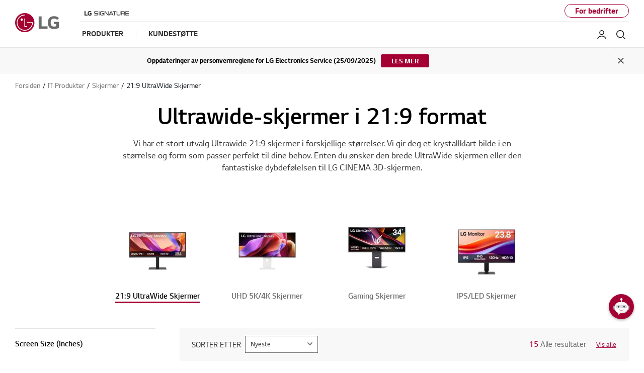

--- FILE ---
content_type: text/html;charset=UTF-8
request_url: https://www.lg.com/no/21-9-ultrawide-skjermer
body_size: 31093
content:
<!doctype html><html data-countrycode="no" dir="ltr" lang="no"><head>
<meta http-equiv="Content-Type" content="text/html; charset=UTF-8">
<meta content="IE=edge" http-equiv="X-UA-Compatible">
<meta content="telephone=no" name="format-detection">
<meta content="width=device-width, initial-scale=1, shrink-to-fit=no" name="viewport">
<title>Ultrawide skjerm - Bred PC skjerm i 21:9 format | LG Norge</title>
<meta name="keywords" content="">
<meta name="description" content="En UltraWide pc skjerm fra LG gir deg det komplette bildet, enten du spiller, ser på film eller jobber. Oppdag LG's 21:9 Widescreen monitor.">
<meta name="robots" content="NOODP, NOYDIR">
                    
<link rel="canonical" href="https://www.lg.com/no/21-9-ultrawide-skjermer">
                 <meta property="fb:app_id" content="">
<meta property="og:locale" content="no_NO">
<meta property="og:site_name" content="LG Norge">
<meta property="og:type" content="website">
<meta property="og:title" content="Ultrawide skjerm - Bred PC skjerm i 21:9 format | LG Norge">
<meta property="og:description" content="En UltraWide pc skjerm fra LG gir deg det komplette bildet">
<meta property="og:url" content="https://www.lg.com/no/21-9-ultrawide-skjermer">
<meta property="og:image" content="https://www.lg.com/lg5-common-gp/images/common/share/share-default.jpg">
<meta name="twitter:card" content="summary_large_image">
<meta name="twitter:site" content=""><meta content="#a50034" name="theme-color">
                
<link rel="apple-touch-icon-precomposed" href="/lg5-common-gp/favicons/152x152.png" sizes="152x152">                                       
<link rel="apple-touch-icon-precomposed" href="/lg5-common-gp/favicons/144x144.png" sizes="144x144">                                       
<link rel="apple-touch-icon-precomposed" href="/lg5-common-gp/favicons/120x120.png" sizes="120x120">                                         
<link rel="apple-touch-icon-precomposed" href="/lg5-common-gp/favicons/114x114.png" sizes="114x114">                                         
<link rel="apple-touch-icon-precomposed" href="/lg5-common-gp/favicons/72x72.png" sizes="72x72">                           
<link rel="apple-touch-icon-precomposed" href="/lg5-common-gp/favicons/57x57.png">                                               
<link rel="icon" type="image/png" href="/lg5-common-gp/favicons/228x228.png" sizes="228x228">                          
<link rel="icon" type="image/png" href="/lg5-common-gp/favicons/195x195.png" sizes="195x195">                               
<link rel="icon" type="image/png" href="/lg5-common-gp/favicons/128x128.png" sizes="128x128">                               
<link rel="icon" type="image/png" href="/lg5-common-gp/favicons/96x96.png" sizes="96x96">                       
<link rel="icon" type="image/png" href="/lg5-common-gp/favicons/32x32.png" sizes="32x32">                                               
<link rel="shortcut icon" href="/lg5-common-gp/favicons/favicon.ico">                     
<meta content="#a50034" name="test-color">
<link href="/lg5-common-gp/bootstrap/4.1.3/css/bootstrap-grid.min.css" type="text/css" rel="stylesheet">
<link href="/lg5-common-gp/bootstrap/4.1.3/css/bootstrap.min.css" type="text/css" rel="stylesheet">
<link rel="preload" href="/lg5-common-gp/webfonts/LG_Smart_Regular.woff2" as="font" type="font/woff2" crossorigin>
<link rel="preload" href="/lg5-common-gp/webfonts/LG_Smart_Bold.woff2" as="font" type="font/woff2" crossorigin>
<link rel="preload" href="/lg5-common-gp/webfonts/LG_Smart_SemiBold.woff2" as="font" type="font/woff2" crossorigin>
<link href="/lg5-common-gp/css/default.min.css" type="text/css" rel="stylesheet">
<link href="/lg5-common-gp/css/components.min.css" type="text/css" rel="stylesheet">
<!--[if IE 9]>
<link href="/lg5-common-gp/css/default-for-ie9.min.css" type="text/css" rel="stylesheet">
<![endif]-->
<link href="/lg5-common-gp/css/GPC0151.min.css" type="text/css" rel="stylesheet">
<link href="/lg5-common-gp/css/GPC0007.min.css" type="text/css" rel="stylesheet">
<link href="/lg5-common-gp/css/GPC0054.min.css" type="text/css" rel="stylesheet">
<link href="/lg5-common-gp/css/GPC0022.min.css" type="text/css" rel="stylesheet">
<script src="https://cdn-apac.onetrust.com/scripttemplates/otSDKStub.js" type="text/javascript" charset="UTF-8" data-document-language="true" data-domain-script="b67a10b5-aebe-4c08-b655-ab6e7d5f3bc3"></script>
<script src="//assets.adobedtm.com/322f63b58a72/23d9b1dce54e/launch-174896ad3f6e.min.js" type="text/plain" class="optanon-category-C0002"></script>
                     
<script>
		function getCookieHTML(name) {
			var cookies = document.cookie.split(";");
			for(var i in cookies) {
				if(cookies[i].search(name) != -1) {
					return decodeURIComponent(cookies[i].replace(name + "=", "")).trim();
				}
			}
		}
		var analysisCookieName = 'NO_LGCOM_ANALYSIS_OF_SITE';
		var advertisingName = 'NO_LGCOM_ADVERTISING';	
		var improvementsName = 'NO_LGCOM_IMPROVEMENTS';
		var analysisFlag ='';
		var advertisingFlag='';
		var improvementsFlag='';
		
		var lh = location.host;
		var mydomain = '.lg.com';
		if(lh.indexOf('lge.com')>=0) {
			mydomain = '.lge.com';
		} else if(lh.indexOf('localhost')>=0) {
			mydomain = 'localhost';
		}
		var d = new Date();
		d.setDate(d.getDate()+365);
		if(analysisFlag=='Y' &&typeof getCookieHTML(analysisCookieName)=='undefined'){
			document.cookie = "NO_LGCOM_ANALYSIS_OF_SITE=Y;expires=" + d.toGMTString() + "; path=/; domain=" + mydomain + "";
		}
		if(advertisingFlag=='Y' && typeof getCookieHTML(advertisingName)=='undefined'){
			document.cookie = "NO_LGCOM_ADVERTISING=Y;expires=" + d.toGMTString() + "; path=/; domain=" + mydomain + "";
		}
		if(improvementsFlag=='Y' && typeof getCookieHTML(improvementsName)=='undefined'){
			document.cookie = "NO_LGCOM_IMPROVEMENTS=Y;expires=" + d.toGMTString() + "; path=/; domain=" + mydomain + "";
		}
	</script>
                     
	                           
	<script>(function(w,d,s,l,i){w[l]=w[l]||[];w[l].push({'gtm.start':new Date().getTime(),event:'gtm.js'});var f=d.getElementsByTagName(s)[0],j=d.createElement(s),dl=l!='dataLayer'?'&l='+l:'';j.async=true;j.src='https://www.googletagmanager.com/gtm.js?id='+i+dl;f.parentNode.insertBefore(j,f);})(window,document,'script','dataLayer','GTM-M4LPP4');</script>
	                  
	<script>window.digitalDataLayer = window.digitalDataLayer || [];</script>
	                               
	                           
	<script>(function(w,d,s,l,i){w[l]=w[l]||[];w[l].push({'gtm.start':new Date().getTime(),event:'gtm.js'});var f=d.getElementsByTagName(s)[0],j=d.createElement(s),dl=l!='dataLayer'?'&l='+l:'';j.async=true;j.src='https://www.googletagmanager.com/gtm.js?id='+i+dl;f.parentNode.insertBefore(j,f);})(window,document,'script','dataLayer','GTM-M9LPCTS');</script>
	                  
	
	                               

<script>(window.BOOMR_mq=window.BOOMR_mq||[]).push(["addVar",{"rua.upush":"false","rua.cpush":"false","rua.upre":"false","rua.cpre":"false","rua.uprl":"false","rua.cprl":"false","rua.cprf":"false","rua.trans":"SJ-5413f8dc-a337-40cd-b7fb-8936776b7fe3","rua.cook":"true","rua.ims":"false","rua.ufprl":"false","rua.cfprl":"false","rua.isuxp":"false","rua.texp":"norulematch","rua.ceh":"false","rua.ueh":"false","rua.ieh.st":"0"}]);</script>
<script>!function(){function o(n,i){if(n&&i)for(var r in i)i.hasOwnProperty(r)&&(void 0===n[r]?n[r]=i[r]:n[r].constructor===Object&&i[r].constructor===Object?o(n[r],i[r]):n[r]=i[r])}try{var n=decodeURIComponent("%7B%0A%20%20%22RT%22%3A%20%7B%0A%20%20%20%20%20%20%22cookie%22%3A%20%22%22%0A%20%20%7D%0A%7D");if(n.length>0&&window.JSON&&"function"==typeof window.JSON.parse){var i=JSON.parse(n);void 0!==window.BOOMR_config?o(window.BOOMR_config,i):window.BOOMR_config=i}}catch(r){window.console&&"function"==typeof window.console.error&&console.error("mPulse: Could not parse configuration",r)}}();</script>
                              <script>!function(a){var e="https://s.go-mpulse.net/boomerang/",t="addEventListener";if("False"=="True")a.BOOMR_config=a.BOOMR_config||{},a.BOOMR_config.PageParams=a.BOOMR_config.PageParams||{},a.BOOMR_config.PageParams.pci=!0,e="https://s2.go-mpulse.net/boomerang/";if(window.BOOMR_API_key="8ZKNB-L7R9X-J5VUX-ZKLUE-H2UQX",function(){function n(e){a.BOOMR_onload=e&&e.timeStamp||(new Date).getTime()}if(!a.BOOMR||!a.BOOMR.version&&!a.BOOMR.snippetExecuted){a.BOOMR=a.BOOMR||{},a.BOOMR.snippetExecuted=!0;var i,_,o,r=document.createElement("iframe");if(a[t])a[t]("load",n,!1);else if(a.attachEvent)a.attachEvent("onload",n);r.src="javascript:void(0)",r.title="",r.role="presentation",(r.frameElement||r).style.cssText="width:0;height:0;border:0;display:none;",o=document.getElementsByTagName("script")[0],o.parentNode.insertBefore(r,o);try{_=r.contentWindow.document}catch(O){i=document.domain,r.src="javascript:var d=document.open();d.domain='"+i+"';void(0);",_=r.contentWindow.document}_.open()._l=function(){var a=this.createElement("script");if(i)this.domain=i;a.id="boomr-if-as",a.src=e+"8ZKNB-L7R9X-J5VUX-ZKLUE-H2UQX",BOOMR_lstart=(new Date).getTime(),this.body.appendChild(a)},_.write("<bo"+'dy onload="document._l();">'),_.close()}}(),"".length>0)if(a&&"performance"in a&&a.performance&&"function"==typeof a.performance.setResourceTimingBufferSize)a.performance.setResourceTimingBufferSize();!function(){if(BOOMR=a.BOOMR||{},BOOMR.plugins=BOOMR.plugins||{},!BOOMR.plugins.AK){var e="false"=="true"?1:0,t="cookiepresent",n="clrlcbaxbzogg2lyzkeq-f-9269a78d7-clientnsv4-s.akamaihd.net",i="false"=="true"?2:1,_={"ak.v":"39","ak.cp":"916897","ak.ai":parseInt("247323",10),"ak.ol":"0","ak.cr":10,"ak.ipv":4,"ak.proto":"h2","ak.rid":"98fd7c48","ak.r":51663,"ak.a2":e,"ak.m":"a","ak.n":"essl","ak.bpcip":"18.226.177.0","ak.cport":39020,"ak.gh":"23.57.66.173","ak.quicv":"","ak.tlsv":"tls1.3","ak.0rtt":"","ak.0rtt.ed":"","ak.csrc":"-","ak.acc":"","ak.t":"1769523849","ak.ak":"hOBiQwZUYzCg5VSAfCLimQ==egDDKjQ3XpudmSDalnf6MOwcQxbJ4HfIgIkR5C49vrd6BW6YOKS0xZ+pStvG1rbJHBpN9JhmaO5q4nTNWS7PFcRZo4CN99hb30V7fpdkLgX/0+LnlEY/Dzlp/GG5G+SKd8cmGxp2+ghS70yXDUqPpE+obWne0AY6ri/xm5rcCAS+w+nEGShLF3T31boCTAkqJEZA1/V9Mgm8iMx9RJOtiHCbo1398NrsuNUHtrmOoBTt+rPbWD0f7kcFZ78rMafDP1kys6juWUZ2vdpbdirej76BBXMXXyKLCBtZJIO+zhQM6Cixgu4am9HBSRmxYW8d1SzglMvN5d/mgpim4nl5NWTPSAC1bDupXpZbcGPchqz81RgX/zEajWsv5iWVNxR/927tq0o6IduRtM8XxuPE5mW/48oPRhtUh0NFnDxHIfo=","ak.pv":"964","ak.dpoabenc":"","ak.tf":i};if(""!==t)_["ak.ruds"]=t;var o={i:!1,av:function(e){var t="http.initiator";if(e&&(!e[t]||"spa_hard"===e[t]))_["ak.feo"]=void 0!==a.aFeoApplied?1:0,BOOMR.addVar(_)},rv:function(){var a=["ak.bpcip","ak.cport","ak.cr","ak.csrc","ak.gh","ak.ipv","ak.m","ak.n","ak.ol","ak.proto","ak.quicv","ak.tlsv","ak.0rtt","ak.0rtt.ed","ak.r","ak.acc","ak.t","ak.tf"];BOOMR.removeVar(a)}};BOOMR.plugins.AK={akVars:_,akDNSPreFetchDomain:n,init:function(){if(!o.i){var a=BOOMR.subscribe;a("before_beacon",o.av,null,null),a("onbeacon",o.rv,null,null),o.i=!0}return this},is_complete:function(){return!0}}}}()}(window);</script></head>
<body>
<div data-is-main="false"></div>
	<noscript><div class="header-noscript">Please enable JavaScript</div></noscript>
	                                      
	<noscript><iframe src="https://www.googletagmanager.com/ns.html?id=GTM-M4LPP4" height="0" width="0" style="display:none;visibility:hidden" title="googletagmanager iframe"></iframe></noscript>
	                                          
	                          
	<noscript><iframe src="https://www.googletagmanager.com/ns.html?id=#lgGoogleTagManager#" height="0" width="0" style="display:none;visibility:hidden" title="googletagmanager iframe"></iframe></noscript>
	                              
	                                      
	<noscript><iframe src="https://www.googletagmanager.com/ns.html?id=GTM-M9LPCTS" height="0" width="0" style="display:none;visibility:hidden" title="googletagmanager iframe"></iframe></noscript>
	                                          
<div itemtype="http://schema.org/WebPage" itemscope class="sr-only">
<meta itemprop="name" content="Ultrawide skjerm - Bred PC skjerm i 21:9 format | LG Norge">
<meta itemprop="description" content="En UltraWide pc skjerm fra LG gir deg det komplette bildet">
<meta itemprop="url" content="https://www.lg.com/no/21-9-ultrawide-skjermer">
<meta itemprop="image" content="https://www.lg.com/lg5-common-gp/images/common/share/share-default.jpg">
<meta itemprop="Keywords" content=""></div>
<div class="iw_viewport-wrapper"><div class="container-fluid iw_section" id="sectionjsb926gg"> 
 <div class="row iw_row iw_stretch" id="rowjsb926gh"> 
  <div class="iw_columns col-lg-12" id="coljsb926gi">  
  </div> 
 </div> 
</div> 
<div class="container-fluid iw_section" id="sectionjsb926gk"> 
 <div class="row iw_row iw_stretch" id="rowjsb926gl"> 
  <div class="iw_columns col-lg-12" id="coljsb926gm"> 
   <div class="iw_component" id="iw_comp1550549369395">
     
<div class="broswe-check-popup-layer" id="modal_browse_supported_guide" tabindex="-1" role="dialog">
	<div class="modal-background" id="modal-background"></div>
	<div class="modal-contents" role="document">
		<div class="modal-contentainer">
			<div class="modal-header">
				<strong class="modal-title"><img src="/lg5-common/images/common/logo-modal-head.jpg" alt="LG"></strong>
				<button type="button" class="modal-layer-close" id="modal-layer-close"><img src="/lg5-common/images/common/popup-close.png" alt="Close"></button>
			</div>
			<div class="modal-body">
				                                     
				<div class="browse-supported-guide">
					<div class="headbox">
						For å oppleve LG.com-nettstedet riktig, må du bruke en annen nettleser eller oppgradere til en nyere versjon av Internet Explorer (IE10 eller nyere).
					</div>
					<div class="guide-paragraph">
                         	LG.com-nettstedet bruker responsiv design for å gi praktisk opplevelse som samsvarer med skjermstørrelsen til enhetene dine. Følg instruksjonene nedenfor for å få en best mulig opplevelse av nettstedet vårt LG.COM. Hvis du bruker Internet Explorer 9 eller tidligere, må du bruke en annen nettleser som Firefox eller Chrome eller oppgradere til en nyere versjon av Internet Explorer (IE10 eller nyere).							
					</div>
				</div>
				                                   
			</div>
		</div>
	</div>
</div>
<div>
<div class="cookie-banner cookie-onetrust row" id="onetrustCookie" role="banner" style="display:none" data-cookie-list="https://www.lg.com/no/mkt/ajax/retrieveEprivacyCookie">	<div class="default" style="display:none">		<button type="button" class="open-button" title="Opens in a new layer">Endre innstillingen for informasjonskapsler</button>	</div>	<template>		<div class="cookie-permit-msg small">			<img data-src="https://www.lg.com/lg5-common-gp/images/common/icons/no-contents.svg" class="info-icon lazyload" alt="" src="https://www.lg.com/lg5-common-gp/images/common/icons/no-contents.svg" data-loaded="true">			<div class="info-text">				<p>Denne funksjonen er deaktivert på cookie-administrasjonen din. </p>				<p>Klikk på lenken for å aktivere den <a href="#">"Rediger cookie-innstillinger"</a> i øvre </p>				<p>høyre hjørne på denne siden.</p>			</div>		</div>	</template></div><div class="skip_nav row">	<a href="#content" data-link-area="gnb-skip_to_contents" data-link-name="">Skip to Contents</a>		<a href="#lgAccHelp">Skip to Accessibility Help</a></div><header id="header" class="navigation b2c" data-login-check="https://www.lg.com/no/mkt/ajax/commonmodule/loginInfo" data-store="no" data-obs="N" data-previous="Previous" data-next="Next" data-close-video="Close Video" data-fbq-url="https://www.lg.com/no/mkt/ajax/retrieveEprivacyCookie" data-obs-referrer-flag="N" data-personal="N" data-welcome-toast="N" data-personal-toast="N" data-new-chat-flag="N">                                             		<div class="row for-desktop">		<div class="size">			<div class="logo">				<a href="https://www.lg.com/no" data-link-area="gnb_brand_identity" data-link-name=""><img src="https://www.lg.com/lg5-common-gp/images/common/header/logo-b2c.jpg" alt="LG Life's good"></a>			</div>			<nav class="links">				<div class="navi-top">					<div class="left-top"><a href="https://www.lg.com/no/lg-signature" data-link-area="gnb-lg_brand_logo" data-link-name="lg_signature"><img src="https://www.lg.com/no/images/gnb-global/lg-signature-logo.png" alt=""></a>
</div>
					<div class="right-top"> <a href="https://www.lg.com/no/business" data-link-area="gnb-business_toggle" data-link-name="business">For bedrifter</a></div>				</div>				<div class="navi-btm">					<div class="left-btm" itemscope itemtype="http://www.schema.org/SiteNavigationElement">						<ul class="depth1">							<li class="depth1-holder">
<a href="#" data-link-area="gnb-b2c_primary_navigation_items" data-link-name="products"><span>Produkter</span></a>
<div class="scroll">
<div class="scroll-left"><a href="#"><span class="sr-only">Previous</span></a></div>
<ul class="depth2">
<li><a href="https://www.lg.com/no/tv-audio-video" data-id="gnbNV00015390" data-link-area="gnb-b2c_primary_navigation_items" data-link-name="tv/audio/video"><span>TV/Audio/Video</span></a>
<div class="sublayer" id="gnbNV00015390">
<div class="skip_nav"><a href="#" role="button">Skip to Next Menu</a></div>
<div class="sublayer-inner">
<div class="columns">
<div class="column">
<div class="head-link" itemprop="name"><a href="https://www.lg.com/no/tv-audio-video" itemprop="url" data-link-area="gnb-b2c_exposed_mega_nav-supercategory_link" data-link-name="tv/audio/video">TV/Audio/Video</a></div>
<ul><li class="sub-link"><a href="https://www.lg.com/no/tv" data-link-area="gnb-b2c_exposed_mega_nav-category_link" data-link-name="tv">TV</a><ul class="link-list">
<li class="link"><a href="https://www.lg.com/no/signature-tv" data-link-area="gnb-b2c_exposed_mega_nav-subcategory_link" data-link-name="signature-tv">Signature TV</a></li>
<li class="link"><a href="https://www.lg.com/no/oled-evo" data-link-area="gnb-b2c_exposed_mega_nav-subcategory_link" data-link-name="oled_evo">OLED evo</a></li>
<li class="link"><a href="https://www.lg.com/no/oled-tv" data-link-area="gnb-b2c_exposed_mega_nav-subcategory_link" data-link-name="oled_tv">OLED</a></li>
<li class="link"><a href="https://www.lg.com/no/qned-tv" data-link-area="gnb-b2c_exposed_mega_nav-subcategory_link" data-link-name="qned_miniled_tv">QNED</a></li>
<li class="link"><a href="https://www.lg.com/no/nanocell-tv" data-link-area="gnb-b2c_exposed_mega_nav-subcategory_link" data-link-name="nanocell_tv">NanoCell</a></li>
<li class="link"><a href="https://www.lg.com/no/uhd-4k-tv" data-link-area="gnb-b2c_exposed_mega_nav-subcategory_link" data-link-name="uhd_4k_tv">UHD</a></li>
<li class="link"><a href="https://www.lg.com/no/ultra-large-tv" data-link-area="gnb-b2c_exposed_mega_nav-subcategory_link" data-link-name="ultra_large_tv">Large Screen</a></li>
</ul>
</li>
<li class="sub-link"><span class="no-link">TV etter tomme</span><ul class="link-list">
<li class="link"><a href="https://www.lg.com/no/tv?FT05657079=FTV0360008V" data-link-area="gnb-b2c_exposed_mega_nav-subcategory_link" data-link-name="86_inch_and_larger">86 tommer og større</a></li>
<li class="link"><a href="https://www.lg.com/no/tv?FT05657079=FTV0361790V" data-link-area="gnb-b2c_exposed_mega_nav-subcategory_link" data-link-name="77_-_85_inch">77-85 tommer</a></li>
<li class="link"><a href="https://www.lg.com/no/tv?FT05657079=FTV0361789V" data-link-area="gnb-b2c_exposed_mega_nav-subcategory_link" data-link-name="70_-_75_inch">70-75 tommer</a></li>
<li class="link"><a href="https://www.lg.com/no/tv?FT05657079=FTV0360005V" data-link-area="gnb-b2c_exposed_mega_nav-subcategory_link" data-link-name="65_inch">65 tommer</a></li>
<li class="link"><a href="https://www.lg.com/no/tv?FT05657079=FTV0360004V" data-link-area="gnb-b2c_exposed_mega_nav-subcategory_link" data-link-name="55_inch">55 tommer</a></li>
<li class="link"><a href="https://www.lg.com/no/tv?FT05657079=FTV0360003V" data-link-area="gnb-b2c_exposed_mega_nav-subcategory_link" data-link-name="50_inch">50 tommer</a></li>
<li class="link"><a href="https://www.lg.com/no/tv?FT05657079=FTV0361788V" data-link-area="gnb-b2c_exposed_mega_nav-subcategory_link" data-link-name="42_-_48_inch">42-48 tommer</a></li>
</ul>
</li>
<li class="sub-link"><a href="https://www.lg.com/no/tv/oled-innovation" data-link-area="gnb-b2c_exposed_mega_nav-category_link" data-link-name="oled_innovation">OLED-innovasjon</a></li>
<li class="sub-link"><a href="https://www.lg.com/no/tv/why-qned-evo" data-link-area="gnb-b2c_exposed_mega_nav-category_link" data-link-name="why_qned_evo">Hvorfor QNED evo</a></li>
<li class="sub-link"><a href="https://www.lg.com/no/tv/ai-tv" data-link-area="gnb-b2c_exposed_mega_nav-category_link" data-link-name="why_lg_ai_tv">Hvorfor LG AI TV</a></li>
<li class="sub-link"><a href="https://www.lg.com/no/tv/why-true-wireless" data-link-area="gnb-b2c_exposed_mega_nav-category_link" data-link-name="why_true_wireless">Hvorfor True Wireless</a></li>
<li class="sub-link"><a href="https://www.lg.com/no/tv/tv-buying-guide" data-link-area="gnb-b2c_exposed_mega_nav-category_link" data-link-name="tv_buying_guide">Kjøpsguide for TV</a></li>
<li class="sub-link"><a href="https://www.lg.com/no/tv/oled-art" data-link-area="gnb-b2c_exposed_mega_nav-category_link" data-link-name="oled_art">OLED ART</a></li>
<li class="sub-link"><a href="https://www.lg.com/no/tv/webos-for-entertainment" data-link-area="gnb-b2c_exposed_mega_nav-category_link" data-link-name="webos_for_entertainment">WEBOS FOR ENTERTAINMENT</a></li>
<li class="sub-link"><a href="https://www.lg.com/no/lifestyle-screens" data-link-area="gnb-b2c_exposed_mega_nav-category_link" data-link-name="lifestyle_screens">Lifestyle Screens</a><ul class="link-list">
<li class="link"><a href="https://www.lg.com/no/tv/lg-42lx3q6la" data-link-area="gnb-b2c_exposed_mega_nav-subcategory_link" data-link-name="flex">Flex</a></li>
<li class="link"><a href="https://www.lg.com/no/tv/lg-65art90e6qa" data-link-area="gnb-b2c_exposed_mega_nav-subcategory_link" data-link-name="objet_collection_-_easel">Objet Collection - Easel</a></li>
<li class="link"><a href="https://www.lg.com/no/tv/lg-55lx1q6la" data-link-area="gnb-b2c_exposed_mega_nav-subcategory_link" data-link-name="objet_collection_-_pose">Objet Collection - Pose</a></li>
</ul>
</li>
<li class="sub-link"><a href="https://www.lg.com/no/tv-tilbehor" data-link-area="gnb-b2c_exposed_mega_nav-category_link" data-link-name="tv-tilbehør">TV-Tilbehør</a></li>
<li class="sub-link"><a href="https://www.lg.com/no/lyd" data-link-area="gnb-b2c_exposed_mega_nav-category_link" data-link-name="lyd">LYD</a></li>
</ul></div>
<div class="column">
</div>
<div class="column banner">
<a href="https://www.lg.com/no/oled-tv" data-link-area="gnb-b2c_exposed_mega_nav-promotion_banner" data-link-name="hvilken_oled_passer_perfekt_for_deg?" class="white">
<div class="banner-visual outside">
<img data-src="https://www.lg.com/se/images/gnb-global/00_TV_AU_VID_Marketing_Banner.jpg" class="lazyload" alt="">
<div class="banner-description bottom">
<div class="banner-desc"></div>
<div class="banner-head">Hvilken OLED passer perfekt for deg?</div>
<div class="banner-link">
<span>Les Mer</span>
</div>
</div>
</div>
</a>
</div>
<div class="column featured-product">
<div class="gnb-feature">
<div class="feature-box" data-wa-msg="Hovedprodukt ##1 i TV/Audio/Video Kategori ">
<div class="item">
<a href="https://www.lg.com/no/qned-tv" data-link-area="gnb-b2c_exposed_mega_nav-feature_product" data-link-name="QNED Mini LED TV-er">
<div class="image">
<img data-src="https://www.lg.com/no/images/gnb-global/TV_AU_VID_Product_Banner_tv.jpg" class="lazyload " alt="">
</div>
<div class="text">
<div class="title">QNED Mini LED TV-er</div>
<div class="desc">LES MER</div>
</div>
</a>
</div>
<div class="item">
<a href="https://www.lg.com/no/soundbar" data-link-area="gnb-b2c_exposed_mega_nav-feature_product" data-link-name="Hear the Whole Picture">
<div class="image">
<img data-src="https://www.lg.com/se/images/gnb-global/CAV_Product_Banner.jpg" class="lazyload " alt="">
</div>
<div class="text">
<div class="title">Hear the Whole Picture</div>
<div class="desc">Supreme Sound Bar</div>
</div>
</a>
</div>
</div>
<div class="slick-dot-wrap">
<div class="dot-box"></div>
<a href="#none" class="slide-pause pause" data-title-stop="Stop" data-title-play="Play" role="button">Stop</a>
</div>
</div>
</div>
</div>
</div>
<div class="close"><a href="#"><span class="sr-only">Close the category navigation menu</span></a></div>
</div>
</li>
<li><a href="https://www.lg.com/no/hvitevarer" data-id="gnbNV00015409" data-link-area="gnb-b2c_primary_navigation_items" data-link-name="hvitevarer"><span>Hvitevarer</span></a>
<div class="sublayer" id="gnbNV00015409">
<div class="skip_nav"><a href="#" role="button">Skip to Next Menu</a></div>
<div class="sublayer-inner">
<div class="columns">
<div class="column">
<div class="head-link" itemprop="name"><a href="https://www.lg.com/no/hvitevarer" itemprop="url" data-link-area="gnb-b2c_exposed_mega_nav-supercategory_link" data-link-name="hvitevarer">Hvitevarer</a></div>
<ul><li class="sub-link"><a href="https://www.lg.com/no/vaskemaskiner" data-link-area="gnb-b2c_exposed_mega_nav-category_link" data-link-name="vaskemaskiner">Vaskemaskiner</a></li>
<li class="sub-link"><a href="https://www.lg.com/no/kombinert-vask-tork" data-link-area="gnb-b2c_exposed_mega_nav-category_link" data-link-name="kombinert-vask-tork">Kombinert vask/tørk</a></li>
<li class="sub-link"><a href="https://www.lg.com/no/torketromler" data-link-area="gnb-b2c_exposed_mega_nav-category_link" data-link-name="tørketromler">Tørketromler</a></li>
<li class="sub-link"><a href="https://www.lg.com/no/kjol-frys" data-link-area="gnb-b2c_exposed_mega_nav-category_link" data-link-name="kjøl_&amp;_frys">Kjøl &amp; frys</a><ul class="link-list">
<li class="link"><a href="https://www.lg.com/no/instaview-door-in-door" data-link-area="gnb-b2c_exposed_mega_nav-subcategory_link" data-link-name="instaview-door-in-door">InstaView Door-in-Door</a></li>
</ul>
</li>
<li class="sub-link"><a href="https://www.lg.com/no/oppvaskmaskiner" data-link-area="gnb-b2c_exposed_mega_nav-category_link" data-link-name="oppvaskmaskiner">Oppvaskmaskiner</a></li>
<li class="sub-link"><a href="https://www.lg.com/no/styler" data-link-area="gnb-b2c_exposed_mega_nav-category_link" data-link-name="styler">Styler</a></li>
<li class="sub-link"><a href="https://www.lg.com/no/vinskap" data-link-area="gnb-b2c_exposed_mega_nav-category_link" data-link-name="vinskap">Vinskap</a></li>
<li class="sub-link"><a href="https://www.lg.com/no/microwaveovens" data-link-area="gnb-b2c_exposed_mega_nav-category_link" data-link-name="microwave_ovens">Mikrobølgeovne</a></li>
</ul></div>
<div class="column">
<ul><li class="head-link"><div>VALGTE PRODUKTER</div>
<ul class="link-list">
<li class="link"><a href="https://www.lg.com/no/turbowash-vaskemaskiner" data-link-area="gnb-b2c_exposed_mega_nav-subcategory_link" data-link-name="gå_ikke_glipp_av_noe">Gå ikke glipp av noe</a></li>
<li class="link"><a href="https://www.lg.com/no/side-by-side" data-link-area="gnb-b2c_exposed_mega_nav-subcategory_link" data-link-name="side-by-side">Side-by-Side</a></li>
</ul>
</li>
<ul><li class="sub-link"><span class="no-link">Integrerte hvitevarer</span><ul class="link-list">
<li class="link"><a href="https://www.lg.com/no/integrerte-hvitevarer" data-link-area="gnb-b2c_exposed_mega_nav-subcategory_link" data-link-name="all_integrated_products">Alle integrerte hvitevarer</a></li>
<li class="link"><a href="https://www.lg.com/no/integrated-appliances/oven" data-link-area="gnb-b2c_exposed_mega_nav-subcategory_link" data-link-name="oven">Innbyggingsovner</a></li>
<li class="link"><a href="https://www.lg.com/no/integrated-appliances/hobs" data-link-area="gnb-b2c_exposed_mega_nav-subcategory_link" data-link-name="hobs">Induksjonstopper</a></li>
<li class="link"><a href="https://www.lg.com/no/integrated-appliances/integrated-microwaves" data-link-area="gnb-b2c_exposed_mega_nav-subcategory_link" data-link-name="integrated_microwaves">Integrert mikrobølgeovn</a></li>
<li class="link"><a href="https://www.lg.com/no/integrated-appliances/integrated-dishwashers" data-link-area="gnb-b2c_exposed_mega_nav-subcategory_link" data-link-name="integrated_dishwashers">Integrerte oppvaskmaskinerr</a></li>
</ul>
</li>
</ul>
</ul></div>
<div class="column banner">
<a href="https://www.lg.com/no/hvitevarer/thinq" data-link-area="gnb-b2c_exposed_mega_nav-promotion_banner" data-link-name="ha_thinq_promotion" class="">
<div class="banner-visual outside">
<img data-src="https://www.lg.com/no/images/gnb-global/HA-ThinQ-Promotion-Banner.jpg" class="lazyload" alt="">
<div class="banner-readmore active">
<div class="banner-more">
<span>Read More</span>
</div>
</div>
</div>
</a>
</div>
<div class="column featured-product">
<div class="gnb-feature">
<div class="feature-box" data-wa-msg="Hovedprodukt ##1 i Hvitevarer Kategori ">
<div class="item">
<a href="https://www.lg.com/no/turbowash-vaskemaskiner" data-link-area="gnb-b2c_exposed_mega_nav-feature_product" data-link-name="Gå ikke glipp av noe">
<div class="image">
<img data-src="https://www.lg.com/se/images/gnb-global/HA_WM_Product_Banner.jpg" class="lazyload " alt="">
</div>
<div class="text">
<div class="title">Gå ikke glipp av noe</div>
<div class="desc">TurboWash-vaskemaskiner</div>
</div>
</a>
</div>
<div class="item">
<a href="https://www.lg.com/no/side-by-side" data-link-area="gnb-b2c_exposed_mega_nav-feature_product" data-link-name="Side by Side">
<div class="image">
<img data-src="https://www.lg.com/se/images/gnb-global/HA_REF_Product_Banner.jpg" class="lazyload " alt="">
</div>
<div class="text">
<div class="title">Side by Side</div>
<div class="desc">Se LG’s store utvalg av romslige side-by-side-kjøleskap.</div>
</div>
</a>
</div>
</div>
<div class="slick-dot-wrap">
<div class="dot-box"></div>
<a href="#none" class="slide-pause pause" data-title-stop="Stop" data-title-play="Play" role="button">Stop</a>
</div>
</div>
</div>
</div>
</div>
<div class="close"><a href="#"><span class="sr-only">Close the category navigation menu</span></a></div>
</div>
</li>
<li><a href="https://www.lg.com/no/it-produkter" data-id="gnbNV00015431" data-link-area="gnb-b2c_primary_navigation_items" data-link-name="it_produkter"><span>IT Produkter</span></a>
<div class="sublayer" id="gnbNV00015431">
<div class="skip_nav"><a href="#" role="button">Skip to Next Menu</a></div>
<div class="sublayer-inner">
<div class="columns">
<div class="column">
<div class="head-link" itemprop="name"><a href="https://www.lg.com/no/it-produkter" itemprop="url" data-link-area="gnb-b2c_exposed_mega_nav-supercategory_link" data-link-name="it_produkter">IT Produkter</a></div>
<ul><li class="sub-link"><a href="https://www.lg.com/no/skjermer" data-link-area="gnb-b2c_exposed_mega_nav-category_link" data-link-name="skjermer">Skjermer</a><ul class="link-list">
<li class="link"><a href="https://www.lg.com/no/21-9-ultrawide-skjermer" data-link-area="gnb-b2c_exposed_mega_nav-subcategory_link" data-link-name="21:9_ultrawide_skjermer">21:9 UltraWide Skjermer</a></li>
<li class="link"><a href="https://www.lg.com/no/5k-4k-skjermer" data-link-area="gnb-b2c_exposed_mega_nav-subcategory_link" data-link-name="uhd_5k/4k_skjermer">UHD 5K/4K Skjermer</a></li>
<li class="link"><a href="https://www.lg.com/no/gaming-skjermer" data-link-area="gnb-b2c_exposed_mega_nav-subcategory_link" data-link-name="gaming_skjermer">Gaming Skjermer</a></li>
<li class="link"><a href="https://www.lg.com/no/ips-led-skjermer" data-link-area="gnb-b2c_exposed_mega_nav-subcategory_link" data-link-name="ips/led_skjermer">IPS/LED Skjermer</a></li>
</ul>
</li>
</ul></div>
<div class="column">
<ul><li class="head-link"><div>VALGTE PRODUKTER</div>
<ul class="link-list">
<li class="link"><a href="https://www.lg.com/no/skjermer/lg-38GL950G" data-link-area="gnb-b2c_exposed_mega_nav-subcategory_link" data-link-name="skjermer">LG UltraGear™ Gaming Monitor</a></li>
</ul>
</li>
</ul>
</div>
<div class="column banner">
<a href="https://www.lg.com/no/skjermer/lg-27gr95qe-b?utm_source=lg.com&amp;utm_medium=banner&amp;utm_campaign=oled_preorder" data-link-area="gnb-b2c_exposed_mega_nav-promotion_banner" data-link-name="oled_gaming_monitors" class="white">
<div class="banner-visual outside">
<img data-src="https://www.lg.com/no/images/gnb-global/VID-Marketing-Banner.jpg" class="lazyload" alt="">
<div class="banner-description bottom">
<div class="banner-desc">27GR95QE/45GR95QE</div>
<div class="banner-head">OLED Gaming Monitors</div>
<div class="banner-link">
<span>Les Mer</span>
</div>
</div>
</div>
</a>
</div>
<div class="column featured-product">
<div class="gnb-feature">
<div class="feature-box" data-wa-msg="Hovedprodukt ##1 i IT Produkter Kategori ">
<div class="item">
<a href="https://www.lg.com/no/skjermer/lg-38GL950G" data-link-area="gnb-b2c_exposed_mega_nav-feature_product" data-link-name="Geared Up for Victory">
<div class="image">
<img data-src="https://www.lg.com/se/images/gnb-global/Monitor_Product_Banner.jpg" class="lazyload " alt="">
</div>
<div class="text">
<div class="title">Geared Up for Victory</div>
<div class="desc">LG UltraGear™ Gaming Monitor</div>
</div>
</a>
</div>
</div>
<div class="slick-dot-wrap">
<div class="dot-box"></div>
<a href="#none" class="slide-pause pause" data-title-stop="Stop" data-title-play="Play" role="button">Stop</a>
</div>
</div>
</div>
</div>
</div>
<div class="close"><a href="#"><span class="sr-only">Close the category navigation menu</span></a></div>
</div>
</li>
<li><a href="https://www.lg.com/no/lg-ai" data-id="gnbNV01022716" data-link-area="gnb-b2c_primary_navigation_items" data-link-name="lg_ai"><span>LG AI</span></a>
<div class="sublayer" id="gnbNV01022716">
<div class="skip_nav"><a href="#" role="button">Skip to Next Menu</a></div>
<div class="sublayer-inner">
<div class="columns">
<div class="column">
<div class="head-link" itemprop="name"><a href="https://www.lg.com/no/lg-ai" itemprop="url" data-link-area="gnb-b2c_exposed_mega_nav-supercategory_link" data-link-name="lg_ai">LG AI</a></div>
<ul><li class="sub-link"><a href="https://www.lg.com/no/lg-ai" data-link-area="gnb-b2c_exposed_mega_nav-category_link" data-link-name="lg_affecionate_intelligence">LG Affecionate Intelligence</a><ul class="link-list">
<li class="link"><a href="https://www.lg.com/no/tv/ai-tv" data-link-area="gnb-b2c_exposed_mega_nav-subcategory_link" data-link-name="lg_ai_tv">LG AI TV</a></li>
<li class="link"><a href="https://www.lg.com/no/lg-ai/lg-ai-mobility" data-link-area="gnb-b2c_exposed_mega_nav-subcategory_link" data-link-name="lg_ai_mobility" target="_blank" title="Åpner i nytt vindu">LG AI Mobilitet</a></li>
</ul>
</li>
</ul></div>
<div class="column">
</div>
<div class="column banner">
</div>
<div class="column featured-product">
</div>
</div>
</div>
<div class="close"><a href="#"><span class="sr-only">Close the category navigation menu</span></a></div>
</div>
</li>
</ul>
<div class="scroll-right"><a href="#"><span class="sr-only">Next</span></a></div>
</div>
</li>
							<li><a href="https://www.lg.com/no/support" data-id="gnbNV00015442" data-link-area="gnb-b2c_primary_navigation_items" data-link-name="kundestøtte"><span>Kundestøtte</span></a>
<div class="sublayer" id="gnbNV00015442">
<div class="skip_nav"><a href="#" role="button">Skip to Next Menu</a></div>
<div class="sublayer-inner">
<div class="columns support">
<div class="column">
<div class="head-link" itemprop="name"><a href="https://www.lg.com/no/support" itemprop="url" data-link-area="gnb-b2c_exposed_mega_nav-supercategory_link" data-link-name="kundestøtte">Kundestøtte</a></div>
<ul><li class="head-link"><a href="https://www.lg.com/no/support/register-product-gate" data-link-area="gnb-b2c_exposed_mega_nav-category_link" data-link-name="register_a_product">Register et Produkt</a>
</li>
<li class="head-link"><div>
Håndbøker og nedlastninger</div>
<ul class="link-list">
<li class="link"><a href="https://www.lg.com/no/support/product-help" data-link-area="gnb-b2c_exposed_mega_nav-subcategory_link" data-link-name="assistansebibliotek">Assistansebibliotek</a></li>
<li class="link"><a href="https://www.lg.com/no/support/video-tutorials" data-link-area="gnb-b2c_exposed_mega_nav-subcategory_link" data-link-name="videoer_og_læreresurser">Videoer og læreresurser</a></li>
<li class="link"><a href="https://www.lg.com/no/support/manuals" data-link-area="gnb-b2c_exposed_mega_nav-subcategory_link" data-link-name="manualer">Manualer</a></li>
<li class="link"><a href="https://www.lg.com/no/support/software-firmware" data-link-area="gnb-b2c_exposed_mega_nav-subcategory_link" data-link-name="programvare_og_oppdateringer">Programvare og oppdateringer</a></li>
<li class="link"><a href="https://www.lg.com/no/kundestotte/losninger/index-micro-faq" data-link-area="gnb-b2c_exposed_mega_nav-subcategory_link" data-link-name="guider_og_løsninger">Guider og Løsninger</a></li>
</ul>
</li>
</ul>
</div>
<div class="column">
<ul><li class="head-link"><div>
Kontakt oss</div>
<ul class="link-list">
<li class="link"><a href="https://www.lg.com/no/support/chat-email" data-link-area="gnb-b2c_exposed_mega_nav-subcategory_link" data-link-name="chat_&amp;_e-post">Chat &amp; e-post</a></li>
<li class="link"><a href="https://www.lg.com/no/support/telephone" data-link-area="gnb-b2c_exposed_mega_nav-subcategory_link" data-link-name="telefon">Telefon</a></li>
<li class="link"><a href="https://www.lg.com/no/support/web-survey" data-link-area="gnb-b2c_exposed_mega_nav-subcategory_link" data-link-name="kundeundersøkelse">Kundeundersøkelse</a></li>
</ul>
</li>
</ul>
</div>
<div class="column">
<ul><li class="head-link"><div>
Reparasjon &amp; garanti</div>
<ul class="link-list">
<li class="link"><a href="https://www.lg.com/no/support/repair-warranty/request-repair" data-link-area="gnb-b2c_exposed_mega_nav-subcategory_link" data-link-name="bestill_en_reparasjon">Bestill en reparasjon</a></li>
<li class="link"><a href="https://www.lg.com/no/support/garanti" data-link-area="gnb-b2c_exposed_mega_nav-subcategory_link" data-link-name="garanti">Garanti</a></li>
</ul>
</li>
<li class="head-link"><a href="https://www.lg.com/no/support/right-to-repair" data-link-area="gnb-b2c_exposed_mega_nav-category_link" data-link-name="rett_til_reparasjon">Rett til reparasjon</a>
</li>
</ul>
</div>
<div class="column">
<ul><li class="head-link"><a href="https://www.lg.com/no/support/contact/whatsapp" data-link-area="gnb-b2c_exposed_mega_nav-category_link" data-link-name="support_via_whatsapp">Support via WhatsApp</a>
</li>
<li class="head-link"><div>
Additional Support</div>
<ul class="link-list">
<li class="link"><a href="https://www.lg.com/no/support/parts-accessories" data-link-area="gnb-b2c_exposed_mega_nav-subcategory_link" data-link-name="reservedeler_og_tilbehør">Reservedeler og tilbehør</a></li>
<li class="link"><a href="https://www.lg.com/no/support/announcements" data-link-area="gnb-b2c_exposed_mega_nav-subcategory_link" data-link-name="kunngjøringer">Kunngjøringer</a></li>
<li class="link"><a href="https://www.lg.com/no/support/document-attachment" data-link-area="gnb-b2c_exposed_mega_nav-subcategory_link" data-link-name="dokument_opplasting">Dokument Opplasting</a></li>
<li class="link"><a href="https://www.lg.com/no/accessibility-declaration" data-link-area="gnb-b2c_exposed_mega_nav-subcategory_link" data-link-name="accessibility_declaration">Accessibility declaration</a></li>
</ul>
</li>
</ul>
</div>
</div>
</div>
<div class="close"><a href="#"><span class="sr-only">Close the category navigation menu</span></a></div>
</div>
</li>
						</ul>						<div class="tablet-layer"></div>					</div>					<div class="right-btm">						<ul class="icons">														<li class="login"><a href="#"><em class="issue-dot" aria-label="New notification"></em><span class="sr-only">My LG</span><button onclick="location.href='#'" class="text-cn" style="display:none;"></button></a>                                  								<div class="gnb-login">									<div class="before-login">										<ul>											<li><a href="https://www.lg.com/no/mylg/login" class="before-login" data-link-area="gnb-utility_menu" data-link-name="sign_in_sign_up">Logg inn / Register Deg</a></li>
<li><a href="https://www.lg.com/no/support/register-product-gate" class="before-login" data-link-area="gnb-utility_menu" data-link-name="Register et Produkt">Register et Produkt</a></li>
										</ul>									</div>									<div class="after-login">										<div class="welcome">											Velkommen&nbsp;<span class="name"></span>										</div>																				<ul>											<li><a href="https://www.lg.com/no/min-lg" data-link-area="gnb-utility_menu" data-link-name="Min LG">Min LG</a></li>
<li><a href="https://www.lg.com/no/min-lg/min-profil" data-link-area="gnb-utility_menu" data-link-name="Min Profil">Min Profil</a></li>
<li><a href="https://www.lg.com/no/min-lg/mine-produkter" data-link-area="gnb-utility_menu" data-link-name="Mine Produkter">Mine Produkter</a></li>
<li><a href="https://www.lg.com/no/min-lg/min-forespørsel-status-liste" data-link-area="gnb-utility_menu" data-link-name="Min Forespørsel">Min Forespørsel</a></li>
<li data-menu-name="register-product"><a href="https://www.lg.com/no/support/register-product-gate" data-link-area="gnb-utility_menu" data-link-name="Register et Produkt">Register et Produkt</a><div class="info-box" style="display:none"><a href="https://www.lg.com/no/support/register-product-gate" class="issue-contents">Det er <em>{0}</em> ThinQ-produkter som kan registreres</a></div></li>
<li><a href="https://www.lg.com/no/mylg/logout" data-link-area="gnb-utility_menu" data-link-name="Logg ut">Logg ut</a></li>
										</ul>									</div>								</div>							</li>							                 														                							<li class="search"><a href="#navigation_search" data-link-area="gnb-utility_menu" data-link-name="search"><span class="sr-only">Søk</span></a></li>							                               						</ul>					</div>				</div>			</nav>		</div>	</div>	<div class="row for-mobile  ">		<div class="top-menu"><ul><li class="active"><a href="https://www.lg.com/no" data-link-area="gnb-consumer_toggle" data-link-name="consumer"><span>For forbruker</span></a></li><li><a href="https://www.lg.com/no/business" data-link-area="gnb-business_toggle" data-link-name="business"><span>For bedrifter</span></a></li></ul></div>		<div class="nav-wrap">			<div class="logo">				<a href="https://www.lg.com/no"><img src="https://www.lg.com/lg5-common-gp/images/common/header/logo-b2c-m.jpg" data-link-area="gnb_brand_identity" data-link-name="" alt="LG logo"></a>			</div>			<div class="menu">				<a href="#" data-link-area="gnb-hamburger_menu" data-link-name="hamburger_menu"><span class="line line1"></span><span class="line line2"></span><span class="line line3"></span><span class="sr-only">Menu</span></a>                       				<nav class="menu-wrap">						<ul class="top-link active"><li><a href="https://www.lg.com/no/lg-signature" data-link-area="gnb-lg_brand_logo" data-link-name="lg_signature"><img src="https://www.lg.com/no/images/gnb-global/lg-signature-logo.png" alt=""></a>
</li>
</ul>
					<ul class="depth1-m active">						<li><a href="#gnbNV00015390M" data-link-area="gnb-b2c_primary_navigation_items" data-link-name="tv/audio/video">TV/Audio/Video</a></li>
<li><a href="#gnbNV00015409M" data-link-area="gnb-b2c_primary_navigation_items" data-link-name="hvitevarer">Hvitevarer</a></li>
<li><a href="#gnbNV00015431M" data-link-area="gnb-b2c_primary_navigation_items" data-link-name="it_produkter">IT Produkter</a></li>
<li><a href="#gnbNV01022716M" data-link-area="gnb-b2c_primary_navigation_items" data-link-name="lg_ai">LG AI</a></li>
<li class="support"><a href="#gnbNV00015442M" data-link-area="gnb-b2c_primary_navigation_items" data-link-name="kundestøtte">Kundestøtte</a></li>
					</ul>					<div class="sublayer-m" id="gnbNV00015390M">
<div class="back"><a href="#"><span class="sr-only">Main Menu</span></a></div>
<ul class="depth2-m">
<li class="type1"><a href="https://www.lg.com/no/tv-audio-video" data-link-area="gnb-b2c_exposed_mega_nav-supercategory_link" data-link-name="tv/audio/video">TV/Audio/Video</a></li>
<li class="type2"><a href="https://www.lg.com/no/tv" data-link-area="gnb-b2c_exposed_mega_nav-category_link" data-link-name="tv">TV</a></li>
<li class="type3">
<ul>
<li><a href="https://www.lg.com/no/signature-tv" data-link-area="gnb-b2c_exposed_mega_nav-subcategory_link" data-link-name="signature-tv">Signature TV</a></li>
<li><a href="https://www.lg.com/no/oled-evo" data-link-area="gnb-b2c_exposed_mega_nav-subcategory_link" data-link-name="oled_evo">OLED evo</a></li>
<li><a href="https://www.lg.com/no/oled-tv" data-link-area="gnb-b2c_exposed_mega_nav-subcategory_link" data-link-name="oled_tv">OLED</a></li>
<li><a href="https://www.lg.com/no/qned-tv" data-link-area="gnb-b2c_exposed_mega_nav-subcategory_link" data-link-name="qned_miniled_tv">QNED</a></li>
<li><a href="https://www.lg.com/no/nanocell-tv" data-link-area="gnb-b2c_exposed_mega_nav-subcategory_link" data-link-name="nanocell_tv">NanoCell</a></li>
<li><a href="https://www.lg.com/no/uhd-4k-tv" data-link-area="gnb-b2c_exposed_mega_nav-subcategory_link" data-link-name="uhd_4k_tv">UHD</a></li>
<li><a href="https://www.lg.com/no/ultra-large-tv" data-link-area="gnb-b2c_exposed_mega_nav-subcategory_link" data-link-name="ultra_large_tv">Large Screen</a></li>
</ul>
</li>
<li class="type2"><span class="no-link">TV etter tomme</span></li>
<li class="type3">
<ul>
<li><a href="https://www.lg.com/no/tv?FT05657079=FTV0360008V" data-link-area="gnb-b2c_exposed_mega_nav-subcategory_link" data-link-name="86_inch_and_larger">86 tommer og større</a></li>
<li><a href="https://www.lg.com/no/tv?FT05657079=FTV0361790V" data-link-area="gnb-b2c_exposed_mega_nav-subcategory_link" data-link-name="77_-_85_inch">77-85 tommer</a></li>
<li><a href="https://www.lg.com/no/tv?FT05657079=FTV0361789V" data-link-area="gnb-b2c_exposed_mega_nav-subcategory_link" data-link-name="70_-_75_inch">70-75 tommer</a></li>
<li><a href="https://www.lg.com/no/tv?FT05657079=FTV0360005V" data-link-area="gnb-b2c_exposed_mega_nav-subcategory_link" data-link-name="65_inch">65 tommer</a></li>
<li><a href="https://www.lg.com/no/tv?FT05657079=FTV0360004V" data-link-area="gnb-b2c_exposed_mega_nav-subcategory_link" data-link-name="55_inch">55 tommer</a></li>
<li><a href="https://www.lg.com/no/tv?FT05657079=FTV0360003V" data-link-area="gnb-b2c_exposed_mega_nav-subcategory_link" data-link-name="50_inch">50 tommer</a></li>
<li><a href="https://www.lg.com/no/tv?FT05657079=FTV0361788V" data-link-area="gnb-b2c_exposed_mega_nav-subcategory_link" data-link-name="42_-_48_inch">42-48 tommer</a></li>
</ul>
</li>
<li class="type2"><a href="https://www.lg.com/no/tv/oled-innovation" data-link-area="gnb-b2c_exposed_mega_nav-category_link" data-link-name="oled_innovation">OLED-innovasjon</a></li>
<li class="type2"><a href="https://www.lg.com/no/tv/why-qned-evo" data-link-area="gnb-b2c_exposed_mega_nav-category_link" data-link-name="why_qned_evo">Hvorfor QNED evo</a></li>
<li class="type2"><a href="https://www.lg.com/no/tv/ai-tv" data-link-area="gnb-b2c_exposed_mega_nav-category_link" data-link-name="why_lg_ai_tv">Hvorfor LG AI TV</a></li>
<li class="type2"><a href="https://www.lg.com/no/tv/why-true-wireless" data-link-area="gnb-b2c_exposed_mega_nav-category_link" data-link-name="why_true_wireless">Hvorfor True Wireless</a></li>
<li class="type2"><a href="https://www.lg.com/no/tv/tv-buying-guide" data-link-area="gnb-b2c_exposed_mega_nav-category_link" data-link-name="tv_buying_guide">Kjøpsguide for TV</a></li>
<li class="type2"><a href="https://www.lg.com/no/tv/oled-art" data-link-area="gnb-b2c_exposed_mega_nav-category_link" data-link-name="oled_art">OLED ART</a></li>
<li class="type2"><a href="https://www.lg.com/no/tv/webos-for-entertainment" data-link-area="gnb-b2c_exposed_mega_nav-category_link" data-link-name="webos_for_entertainment">WEBOS FOR ENTERTAINMENT</a></li>
<li class="type2"><a href="https://www.lg.com/no/lifestyle-screens" data-link-area="gnb-b2c_exposed_mega_nav-category_link" data-link-name="lifestyle_screens">Lifestyle Screens</a></li>
<li class="type3">
<ul>
<li><a href="https://www.lg.com/no/tv/lg-42lx3q6la" data-link-area="gnb-b2c_exposed_mega_nav-subcategory_link" data-link-name="flex">Flex</a></li>
<li><a href="https://www.lg.com/no/tv/lg-65art90e6qa" data-link-area="gnb-b2c_exposed_mega_nav-subcategory_link" data-link-name="objet_collection_-_easel">Objet Collection - Easel</a></li>
<li><a href="https://www.lg.com/no/tv/lg-55lx1q6la" data-link-area="gnb-b2c_exposed_mega_nav-subcategory_link" data-link-name="objet_collection_-_pose">Objet Collection - Pose</a></li>
</ul>
</li>
<li class="type2"><a href="https://www.lg.com/no/tv-tilbehor" data-link-area="gnb-b2c_exposed_mega_nav-category_link" data-link-name="tv-tilbehør">TV-Tilbehør</a></li>
<li class="type2"><a href="https://www.lg.com/no/lyd" data-link-area="gnb-b2c_exposed_mega_nav-category_link" data-link-name="lyd">LYD</a></li>
</ul>
<div class="column banner">
<a href="https://www.lg.com/no/oled-tv" data-link-area="gnb-b2c_exposed_mega_nav-promotion_banner" data-link-name="hvilken_oled_passer_perfekt_for_deg?" class="white">
<div class="banner-visual outside">
<img data-src="https://www.lg.com/se/images/gnb-global/00_TV_AU_VID_Marketing_Banner.jpg" class="lazyload" alt="">
<div class="banner-description bottom">
<div class="banner-desc"></div>
<div class="banner-head">Hvilken OLED passer perfekt for deg?</div>
<div class="banner-link">
<span>Les Mer</span>
</div>
</div>
</div>
</a>
</div>
<div class="column featured-product">
<div class="gnb-feature">
<div class="feature-box" data-wa-msg="Hovedprodukt ##1 i TV/Audio/Video Kategori ">
<div class="item">
<a href="https://www.lg.com/no/qned-tv" data-link-area="gnb-b2c_exposed_mega_nav-feature_product" data-link-name="QNED Mini LED TV-er">
<div class="image">
<img data-src="https://www.lg.com/no/images/gnb-global/TV_AU_VID_Product_Banner_tv.jpg" class="lazyload " alt="">
</div>
<div class="text">
<div class="title">QNED Mini LED TV-er</div>
<div class="desc">LES MER</div>
</div>
</a>
</div>
<div class="item">
<a href="https://www.lg.com/no/soundbar" data-link-area="gnb-b2c_exposed_mega_nav-feature_product" data-link-name="Hear the Whole Picture">
<div class="image">
<img data-src="https://www.lg.com/se/images/gnb-global/CAV_Product_Banner.jpg" class="lazyload " alt="">
</div>
<div class="text">
<div class="title">Hear the Whole Picture</div>
<div class="desc">Supreme Sound Bar</div>
</div>
</a>
</div>
</div>
<div class="slick-dot-wrap">
<div class="dot-box"></div>
<a href="#none" class="slide-pause pause" data-title-stop="Stop" data-title-play="Play" role="button">Stop</a>
</div>
</div>
</div>
<div class="back"><a href="#"><span class="sr-only">Main Menu</span></a></div>
</div>
<div class="sublayer-m" id="gnbNV00015409M">
<div class="back"><a href="#"><span class="sr-only">Main Menu</span></a></div>
<ul class="depth2-m">
<li class="type1"><a href="https://www.lg.com/no/hvitevarer" data-link-area="gnb-b2c_exposed_mega_nav-supercategory_link" data-link-name="hvitevarer">Hvitevarer</a></li>
<li class="type2"><a href="https://www.lg.com/no/vaskemaskiner" data-link-area="gnb-b2c_exposed_mega_nav-category_link" data-link-name="vaskemaskiner">Vaskemaskiner</a></li>
<li class="type2"><a href="https://www.lg.com/no/kombinert-vask-tork" data-link-area="gnb-b2c_exposed_mega_nav-category_link" data-link-name="kombinert-vask-tork">Kombinert vask/tørk</a></li>
<li class="type2"><a href="https://www.lg.com/no/torketromler" data-link-area="gnb-b2c_exposed_mega_nav-category_link" data-link-name="tørketromler">Tørketromler</a></li>
<li class="type2"><a href="https://www.lg.com/no/kjol-frys" data-link-area="gnb-b2c_exposed_mega_nav-category_link" data-link-name="kjøl_&amp;_frys">Kjøl &amp; frys</a></li>
<li class="type3">
<ul>
<li><a href="https://www.lg.com/no/instaview-door-in-door" data-link-area="gnb-b2c_exposed_mega_nav-subcategory_link" data-link-name="instaview-door-in-door">InstaView Door-in-Door</a></li>
</ul>
</li>
<li class="type2"><a href="https://www.lg.com/no/oppvaskmaskiner" data-link-area="gnb-b2c_exposed_mega_nav-category_link" data-link-name="oppvaskmaskiner">Oppvaskmaskiner</a></li>
<li class="type2"><a href="https://www.lg.com/no/styler" data-link-area="gnb-b2c_exposed_mega_nav-category_link" data-link-name="styler">Styler</a></li>
<li class="type2"><a href="https://www.lg.com/no/vinskap" data-link-area="gnb-b2c_exposed_mega_nav-category_link" data-link-name="vinskap">Vinskap</a></li>
<li class="type2"><a href="https://www.lg.com/no/microwaveovens" data-link-area="gnb-b2c_exposed_mega_nav-category_link" data-link-name="microwave_ovens">Mikrobølgeovne</a></li>
<li class="type1 discover"><span class="no-link">VALGTE PRODUKTER</span></li>
<li class="type3">
<ul>
<li><a href="https://www.lg.com/no/turbowash-vaskemaskiner" data-link-area="gnb-b2c_exposed_mega_nav-subcategory_link" data-link-name="gå_ikke_glipp_av_noe">Gå ikke glipp av noe</a></li>
<li><a href="https://www.lg.com/no/side-by-side" data-link-area="gnb-b2c_exposed_mega_nav-subcategory_link" data-link-name="side-by-side">Side-by-Side</a></li>
</ul>
</li>
<li class="type2 discover"><span class="no-link">Integrerte hvitevarer</span></li>
<li class="type3">
<ul>
<li><a href="https://www.lg.com/no/integrerte-hvitevarer" data-link-area="gnb-b2c_exposed_mega_nav-subcategory_link" data-link-name="all_integrated_products">Alle integrerte hvitevarer</a></li>
<li><a href="https://www.lg.com/no/integrated-appliances/oven" data-link-area="gnb-b2c_exposed_mega_nav-subcategory_link" data-link-name="oven">Innbyggingsovner</a></li>
<li><a href="https://www.lg.com/no/integrated-appliances/hobs" data-link-area="gnb-b2c_exposed_mega_nav-subcategory_link" data-link-name="hobs">Induksjonstopper</a></li>
<li><a href="https://www.lg.com/no/integrated-appliances/integrated-microwaves" data-link-area="gnb-b2c_exposed_mega_nav-subcategory_link" data-link-name="integrated_microwaves">Integrert mikrobølgeovn</a></li>
<li><a href="https://www.lg.com/no/integrated-appliances/integrated-dishwashers" data-link-area="gnb-b2c_exposed_mega_nav-subcategory_link" data-link-name="integrated_dishwashers">Integrerte oppvaskmaskinerr</a></li>
</ul>
</li>
</ul>
<div class="column banner">
<a href="https://www.lg.com/no/hvitevarer/thinq" data-link-area="gnb-b2c_exposed_mega_nav-promotion_banner" data-link-name="ha_thinq_promotion" class="">
<div class="banner-visual outside">
<img data-src="https://www.lg.com/no/images/gnb-global/HA-ThinQ-Promotion-Banner.jpg" class="lazyload" alt="">
<div class="banner-readmore active">
<div class="banner-more">
<span>Read More</span>
</div>
</div>
</div>
</a>
</div>
<div class="column featured-product">
<div class="gnb-feature">
<div class="feature-box" data-wa-msg="Hovedprodukt ##1 i Hvitevarer Kategori ">
<div class="item">
<a href="https://www.lg.com/no/turbowash-vaskemaskiner" data-link-area="gnb-b2c_exposed_mega_nav-feature_product" data-link-name="Gå ikke glipp av noe">
<div class="image">
<img data-src="https://www.lg.com/se/images/gnb-global/HA_WM_Product_Banner.jpg" class="lazyload " alt="">
</div>
<div class="text">
<div class="title">Gå ikke glipp av noe</div>
<div class="desc">TurboWash-vaskemaskiner</div>
</div>
</a>
</div>
<div class="item">
<a href="https://www.lg.com/no/side-by-side" data-link-area="gnb-b2c_exposed_mega_nav-feature_product" data-link-name="Side by Side">
<div class="image">
<img data-src="https://www.lg.com/se/images/gnb-global/HA_REF_Product_Banner.jpg" class="lazyload " alt="">
</div>
<div class="text">
<div class="title">Side by Side</div>
<div class="desc">Se LG’s store utvalg av romslige side-by-side-kjøleskap.</div>
</div>
</a>
</div>
</div>
<div class="slick-dot-wrap">
<div class="dot-box"></div>
<a href="#none" class="slide-pause pause" data-title-stop="Stop" data-title-play="Play" role="button">Stop</a>
</div>
</div>
</div>
<div class="back"><a href="#"><span class="sr-only">Main Menu</span></a></div>
</div>
<div class="sublayer-m" id="gnbNV00015431M">
<div class="back"><a href="#"><span class="sr-only">Main Menu</span></a></div>
<ul class="depth2-m">
<li class="type1"><a href="https://www.lg.com/no/it-produkter" data-link-area="gnb-b2c_exposed_mega_nav-supercategory_link" data-link-name="it_produkter">IT Produkter</a></li>
<li class="type2"><a href="https://www.lg.com/no/skjermer" data-link-area="gnb-b2c_exposed_mega_nav-category_link" data-link-name="skjermer">Skjermer</a></li>
<li class="type3">
<ul>
<li><a href="https://www.lg.com/no/21-9-ultrawide-skjermer" data-link-area="gnb-b2c_exposed_mega_nav-subcategory_link" data-link-name="21:9_ultrawide_skjermer">21:9 UltraWide Skjermer</a></li>
<li><a href="https://www.lg.com/no/5k-4k-skjermer" data-link-area="gnb-b2c_exposed_mega_nav-subcategory_link" data-link-name="uhd_5k/4k_skjermer">UHD 5K/4K Skjermer</a></li>
<li><a href="https://www.lg.com/no/gaming-skjermer" data-link-area="gnb-b2c_exposed_mega_nav-subcategory_link" data-link-name="gaming_skjermer">Gaming Skjermer</a></li>
<li><a href="https://www.lg.com/no/ips-led-skjermer" data-link-area="gnb-b2c_exposed_mega_nav-subcategory_link" data-link-name="ips/led_skjermer">IPS/LED Skjermer</a></li>
</ul>
</li>
<li class="type1 discover"><span class="no-link">VALGTE PRODUKTER</span></li>
<li class="type3">
<ul>
<li><a href="https://www.lg.com/no/skjermer/lg-38GL950G" data-link-area="gnb-b2c_exposed_mega_nav-subcategory_link" data-link-name="skjermer">LG UltraGear™ Gaming Monitor</a></li>
</ul>
</li>
</ul>
<div class="column banner">
<a href="https://www.lg.com/no/skjermer/lg-27gr95qe-b?utm_source=lg.com&amp;utm_medium=banner&amp;utm_campaign=oled_preorder" data-link-area="gnb-b2c_exposed_mega_nav-promotion_banner" data-link-name="oled_gaming_monitors" class="white">
<div class="banner-visual outside">
<img data-src="https://www.lg.com/no/images/gnb-global/VID-Marketing-Banner.jpg" class="lazyload" alt="">
<div class="banner-description bottom">
<div class="banner-desc">27GR95QE/45GR95QE</div>
<div class="banner-head">OLED Gaming Monitors</div>
<div class="banner-link">
<span>Les Mer</span>
</div>
</div>
</div>
</a>
</div>
<div class="column featured-product">
<div class="gnb-feature">
<div class="feature-box" data-wa-msg="Hovedprodukt ##1 i IT Produkter Kategori ">
<div class="item">
<a href="https://www.lg.com/no/skjermer/lg-38GL950G" data-link-area="gnb-b2c_exposed_mega_nav-feature_product" data-link-name="Geared Up for Victory">
<div class="image">
<img data-src="https://www.lg.com/se/images/gnb-global/Monitor_Product_Banner.jpg" class="lazyload " alt="">
</div>
<div class="text">
<div class="title">Geared Up for Victory</div>
<div class="desc">LG UltraGear™ Gaming Monitor</div>
</div>
</a>
</div>
</div>
<div class="slick-dot-wrap">
<div class="dot-box"></div>
<a href="#none" class="slide-pause pause" data-title-stop="Stop" data-title-play="Play" role="button">Stop</a>
</div>
</div>
</div>
<div class="back"><a href="#"><span class="sr-only">Main Menu</span></a></div>
</div>
<div class="sublayer-m" id="gnbNV01022716M">
<div class="back"><a href="#"><span class="sr-only">Main Menu</span></a></div>
<ul class="depth2-m">
<li class="type1"><a href="https://www.lg.com/no/lg-ai" data-link-area="gnb-b2c_exposed_mega_nav-supercategory_link" data-link-name="lg_ai">LG AI</a></li>
<li class="type2"><a href="https://www.lg.com/no/lg-ai" data-link-area="gnb-b2c_exposed_mega_nav-category_link" data-link-name="lg_affecionate_intelligence">LG Affecionate Intelligence</a></li>
<li class="type3">
<ul>
<li><a href="https://www.lg.com/no/tv/ai-tv" data-link-area="gnb-b2c_exposed_mega_nav-subcategory_link" data-link-name="lg_ai_tv">LG AI TV</a></li>
<li><a href="https://www.lg.com/no/lg-ai/lg-ai-mobility" data-link-area="gnb-b2c_exposed_mega_nav-subcategory_link" data-link-name="lg_ai_mobility" target="_blank" title="Åpner i nytt vindu">LG AI Mobilitet</a></li>
</ul>
</li>
</ul>
<div class="column banner">
</div>
<div class="column featured-product">
</div>
<div class="back"><a href="#"><span class="sr-only">Main Menu</span></a></div>
</div>
<div class="sublayer-m" id="gnbNV00015442M">
<div class="back"><a href="#"><span class="sr-only">Main Menu</span></a></div>
<ul class="depth2-m">
<li class="type1"><a href="https://www.lg.com/no/support" data-link-area="gnb-b2b_exposed_mega_nav-supercategory_link" data-link-name="kundestøtte">Kundestøtte</a></li>
<li class="type1">
<ul>
<li><a href="https://www.lg.com/no/support/register-product-gate" data-link-area="gnb-b2c_exposed_mega_nav-supercategory_link" data-link-name="register_a_product">Register et Produkt</a></li>
</ul>
</li>
<li class="type1">
<ul>
<li><span class="no-link">Håndbøker og nedlastninger</span></li>
</ul>
</li>
<li class="type3">
<ul>
<li><a href="https://www.lg.com/no/support/product-help" data-link-area="gnb-b2c_exposed_mega_nav-subcategory_link" data-link-name="assistansebibliotek">Assistansebibliotek</a></li>
<li><a href="https://www.lg.com/no/support/video-tutorials" data-link-area="gnb-b2c_exposed_mega_nav-subcategory_link" data-link-name="videoer_og_læreresurser">Videoer og læreresurser</a></li>
<li><a href="https://www.lg.com/no/support/manuals" data-link-area="gnb-b2c_exposed_mega_nav-subcategory_link" data-link-name="manualer">Manualer</a></li>
<li><a href="https://www.lg.com/no/support/software-firmware" data-link-area="gnb-b2c_exposed_mega_nav-subcategory_link" data-link-name="programvare_og_oppdateringer">Programvare og oppdateringer</a></li>
<li><a href="https://www.lg.com/no/kundestotte/losninger/index-micro-faq" data-link-area="gnb-b2c_exposed_mega_nav-subcategory_link" data-link-name="guider_og_løsninger">Guider og Løsninger</a></li>
</ul>
</li>
<li class="expand"><a href="#none">Kontakt oss</a></li>
<li class="sub">
<ul>
<li class="type3"><a href="https://www.lg.com/no/support/chat-email" data-link-area="gnb-b2c_exposed_mega_nav-subcategory_link" data-link-name="chat_&amp;_e-post">Chat &amp; e-post</a></li>
<li class="type3"><a href="https://www.lg.com/no/support/telephone" data-link-area="gnb-b2c_exposed_mega_nav-subcategory_link" data-link-name="telefon">Telefon</a></li>
<li class="type3"><a href="https://www.lg.com/no/support/web-survey" data-link-area="gnb-b2c_exposed_mega_nav-subcategory_link" data-link-name="kundeundersøkelse">Kundeundersøkelse</a></li>
</ul>
</li>
<li class="expand"><a href="#none">Reparasjon &amp; garanti</a></li>
<li class="sub">
<ul>
<li class="type3"><a href="https://www.lg.com/no/support/repair-warranty/request-repair" data-link-area="gnb-b2c_exposed_mega_nav-subcategory_link" data-link-name="bestill_en_reparasjon">Bestill en reparasjon</a></li>
<li class="type3"><a href="https://www.lg.com/no/support/garanti" data-link-area="gnb-b2c_exposed_mega_nav-subcategory_link" data-link-name="garanti">Garanti</a></li>
</ul>
</li>
<li class="no-expand"><a href="https://www.lg.com/no/support/right-to-repair" data-link-area="gnb-b2c_exposed_mega_nav-supercategory_link" data-link-name="rett_til_reparasjon">Rett til reparasjon</a></li>
<li class="no-expand"><a href="https://www.lg.com/no/support/contact/whatsapp" data-link-area="gnb-b2c_exposed_mega_nav-supercategory_link" data-link-name="support_via_whatsapp">Support via WhatsApp</a></li>
<li class="expand"><a href="#none">Additional Support</a></li>
<li class="sub">
<ul>
<li class="type3"><a href="https://www.lg.com/no/support/parts-accessories" data-link-area="gnb-b2c_exposed_mega_nav-subcategory_link" data-link-name="reservedeler_og_tilbehør">Reservedeler og tilbehør</a></li>
<li class="type3"><a href="https://www.lg.com/no/support/announcements" data-link-area="gnb-b2c_exposed_mega_nav-subcategory_link" data-link-name="kunngjøringer">Kunngjøringer</a></li>
<li class="type3"><a href="https://www.lg.com/no/support/document-attachment" data-link-area="gnb-b2c_exposed_mega_nav-subcategory_link" data-link-name="dokument_opplasting">Dokument Opplasting</a></li>
<li class="type3"><a href="https://www.lg.com/no/accessibility-declaration" data-link-area="gnb-b2c_exposed_mega_nav-subcategory_link" data-link-name="accessibility_declaration">Accessibility declaration</a></li>
</ul>
</li>
</ul>
<div class="back"><a href="#"><span class="sr-only">Main Menu</span></a></div>
</div>
					<ul class="mylg active">						<li class="login"><a href="https://www.lg.com/no/mylg/login" class="before-login" data-link-area="gnb-utility_menu" data-link-name="sign_in">Logg inn</a><a href="https://www.lg.com/no/my-lg/login?page=signup" class="before-login sign-up" data-link-area="gnb-utility_menu" data-link-name="sign_up">Registrer deg</a><a href="#welcomeB2C" class="after-login">Velkommen <span class="name"></span></a></li><li class="btn-register-product"><a href="https://www.lg.com/no/support/register-product-gate" class="before-login" data-link-area="gnb-utility_menu" data-link-name="Register et Produkt">Register et Produkt</a></li>					</ul>										<div class="sublayer-m" id="welcomeB2C">						<div class="back"><a href="#"><span class="sr-only">Main Menu</span></a></div>						<div class="welcome">							Velkommen&nbsp;<span class="name"></span>						</div>												<ul class="depth2-m">							<li class="type3"><a href="https://www.lg.com/no/min-lg" data-link-area="gnb-utility_menu" data-link-name="Min LG">Min LG</a></li><li class="type3"><a href="https://www.lg.com/no/min-lg/min-profil" data-link-area="gnb-utility_menu" data-link-name="Min Profil">Min Profil</a></li><li class="type3"><a href="https://www.lg.com/no/min-lg/mine-produkter" data-link-area="gnb-utility_menu" data-link-name="Mine Produkter">Mine Produkter</a></li><li class="type3"><a href="https://www.lg.com/no/min-lg/min-forespørsel-status-liste" data-link-area="gnb-utility_menu" data-link-name="Min Forespørsel">Min Forespørsel</a></li><li class="type3" data-menu-name="register-product"><a href="https://www.lg.com/no/support/register-product-gate" data-link-area="gnb-utility_menu" data-link-name="Register et Produkt">Register et Produkt</a><div class="info-box" style="display:none"><a href="https://www.lg.com/no/support/register-product-gate" class="issue-contents">Det er <em>{0}</em> ThinQ-produkter som kan registreres</a></div></li><li class="type3"><a href="https://www.lg.com/no/mylg/logout" data-link-area="gnb-utility_menu" data-link-name="Logg ut">Logg ut</a></li>						</ul>					</div>									</nav>			</div>			<div class="left">				<div class="icons">					<div class="search"><a href="#"><span class="sr-only">Søk</span></a></div>				</div>			</div>			<div class="right">				<div class="icons">					<div class="login">					<a href="https://www.lg.com/no/mylg/login" class="before-login" data-link-area="gnb-utility_menu" data-link-name="sign_in_sign_up"><span class="sr-only">My LG</span></a><a href="#welcomeB2C" class="after-login"><em class="issue-dot" aria-label="New notification"></em><span class="sr-only">Velkommen</span></a>					</div>									</div>			</div>		</div>	</div>		                          	<div class="the-search-window" id="navigation_search" data-child-html="https://www.lg.com/no/gp/search/ajax/navigationSearch">		                                                                     	</div></header>
	<nav class="breadcrumb">
		<ul itemscope itemtype="http://schema.org/BreadcrumbList">
			<li itemprop="itemListElement" itemscope itemtype="http://schema.org/ListItem"><a href="/no" itemprop="item" data-link-area="gnb-breadcrumb" data-link-name="home"><span itemprop="name">Forsiden</span></a><meta itemprop="position" content="1"></li>
			<li itemprop="itemListElement" itemscope itemtype="http://schema.org/ListItem"><a href="/no/it-produkter" itemprop="item" data-link-area="gnb-breadcrumb" data-link-name="home_it_produkter"><span itemprop="name">IT Produkter</span></a><meta itemprop="position" content="2"></li>
			<li itemprop="itemListElement" itemscope itemtype="http://schema.org/ListItem"><a href="/no/skjermer" itemprop="item" data-link-area="gnb-breadcrumb" data-link-name="home_it_produkter_skjermer"><span itemprop="name">Skjermer</span></a><meta itemprop="position" content="3"></li>
			<li><strong>21:9 UltraWide Skjermer</strong></li>
		</ul>
	</nav>
</div>

 
   </div> 
  </div> 
 </div> 
</div> 
<div class="container-fluid iw_section" id="sectionjsb926gw"> 
 <div class="row iw_row iw_stretch" id="rowjsb926gx"> 
  <div class="iw_columns col-lg-12" id="coljsb926gy"> 
   <div class="iw_component" id="iw_comp1550549369407">
     <div class="component-wrap zero-top zero-btm">
    <div class="component GPC0054 bg-white">
        <div class="title-wrap align-center">
                <div class="inner">
                    <div class="title"><h1>Ultrawide-skjermer i 21:9 format</h1></div>

                        <div class="copy font-regular" data-more="More" data-less="Less">Vi har et stort utvalg Ultrawide 21:9 skjermer i forskjellige størrelser. Vi gir deg et krystallklart bilde i en størrelse og form som passer perfekt til dine behov. Enten du ønsker den brede UltraWide skjermen eller den fantastiske dybdefølelsen til LG CINEMA 3D-skjermen.<br></div>
                </div>
        </div>
    </div>
</div> 
   </div> 
   <div class="iw_component" id="iw_comp1648044600381">
     

<div class="component-wrap">
	<div class="component GPC0151 align-center">	
		<div class="sticky-wrap">	
			<div class="sub-category-type component-inner-box">
				<div class="tab-wrap js-tab-category js-tab-controll-type3">
					<div class="tab-outer js-tab-guide-outer">
						<ul class="tabs-type-category tab-inner js-tab-guide-inner">
							
							
							<li>
								<a href="/no/ultrawide-skjermer" class="btn-tab active">
									<div class="visual">
										<img data-src="/no/images/skjermer/md07608284/md07608284-350x350.jpg" class="lazyload" aria-hidden="true" alt="">
									</div>
									<div class="text">21:9 UltraWide Skjermer</div>
								</a>
							</li>
							
							
							<li>
								<a href="/no/5k-4k-skjermer" class="btn-tab">
									<div class="visual">
										<img data-src="/no/images/skjermer/md07608658/md07608658-350x350.jpg" class="lazyload" aria-hidden="true" alt="">
									</div>
									<div class="text">UHD 5K/4K Skjermer</div>
								</a>
							</li>
							
							
							<li>
								<a href="/no/gaming-skjermer" class="btn-tab">
									<div class="visual">
										<img data-src="/no/images/skjermer/md07608872/md07608872-350x350.jpg" class="lazyload" aria-hidden="true" alt="">
									</div>
									<div class="text">Gaming Skjermer</div>
								</a>
							</li>
							
							
							<li>
								<a href="/no/ips-led-skjermer" class="btn-tab">
									<div class="visual">
										<img data-src="/no/images/skjermer/md07608127/md07608127-350x350.jpg" class="lazyload" aria-hidden="true" alt="">
									</div>
									<div class="text">IPS/LED Skjermer</div>
								</a>
							</li>
						</ul>
					</div>
					<div class="tab-scroll-controller">
						<button type="button" class="scroll-left"><span class="gradient"></span><span class="bg"></span><span class="sr-only">Scroll Left</span></button>
						<button type="button" class="scroll-right"><span class="gradient"></span><span class="bg"></span><span class="sr-only">Scroll Right</span></button>
					</div>
				</div>
			</div>
		</div>
	</div>
</div>
  
   </div> 
   <div class="iw_placeholder" id="iw_placeholder1556083082776"></div> 
  </div> 
 </div> 
</div> 
<div class="container-fluid iw_section" id="sectionjsb926ho"> 
 <div class="row iw_row iw_stretch" id="rowjsb926hp"> 
  <div class="iw_columns col-lg-12" id="coljsb926hq"> 
   <div class="iw_component" id="iw_comp1550549369435">
     

	




	





								

<div id="tempData" style="display:none;">
</div>
<div id="whiteSpaceFlag" data-label-use-flag="Y" data-use-label-icon="Y" class="component-wrap zero-top ">
	<div class="component GPC0007 plp  " data-is-vip="NULL"> 		<div style="display:none;" data-component-installmessage="component-installMessage" data-component-warrantymessage="component-warrantyMessage" data-component-deliverymessage="component-obsLeadTime1{{obsLeadTimeMin}}component-obsLeadTime2{{obsLeadTimeMax}}component-obsLeadTime3"></div>
		<input type="hidden" name="wtbOfflineCategoryIds" id="wtbOfflineCategoryIds" value="component-WtbOfflineCategory">		
		<input type="hidden" name="categoryId" id="categoryId" value="CT32008545">
		<input type="hidden" name="defaultFilter" id="defaultFilter" value="">
		<input type="hidden" name="wishDataUrl" id="wishDataUrl" value="/no/mkt/ajax/product/cudCustomerWishList">
		<input type="hidden" name="paramFilter" id="paramFilter" value="viewAll=N&amp;categoryId=CT32008545&amp;sortByFlag=Y&amp;userGroup=NonLogin&amp;modelStatusCode=ACTIVE&amp;page=1&amp;bizType=B2C&amp;filterFlag=Y">
		<input type="hidden" name="reStockAlertUrl" id="reStockAlertUrl" value="">
		<input type="hidden" id="siblingModelTotalFlag" value="N">
		<input type="hidden" name="openTarget" id="openTarget" value="Åpner i nytt vindu">
		<input type="hidden" name="limitSaleTitle" id="limitSaleTitle" value="Begrenset antall salg">
		<input type="hidden" name="priceSyncLazyload" id="priceSyncLazyload" value="N">
		<input type="hidden" name="chatPromotionFlag" id="chatPromotionFlag" value="N">
		<input type="hidden" name="chatCate2" id="chatCate2" value="CT32008544">
		<input type="hidden" name="chatCate3" id="chatCate3" value="CT32008545">
		<input type="hidden" name="copyModelNameText" id="copyModelNameText" value="Kopier modellnavn">
		<input type="hidden" name="copyModelToastMsg" id="copyModelToastMsg" value="Modellnavnet er kopiert">
		<input type="hidden" name="copyModelToastDelay" id="copyModelToastDelay" value="3000">
		<input type="hidden" name="eprivacyCookieLazy" value="Y">
		<input type="hidden" name="recommendedPriceSyncAjaxUrl" value="">		<input type="hidden" name="currencyPosition" value="L">
		<input type="hidden" name="currencySymbol" value="$">
		<input type="hidden" name="obsSubscriptionCtaCostText1" value="obs_subscription_cta_cost_text2">
		<input type="hidden" name="obsSubscriptionCtaCostText2" value="obs_subscription_cta_cost_text3">
		<div class="container">
			                  
				<div class="filter-open-box">
					<a href="#" class="link-text ico-right" data-link-area="product_list" data-link-name="see_filter">Vis filter</a> 
				</div>
				<div class="filter-open-floating">  
					<div class="float-inner">
					<a href="#" class="floating-filter"> 
						<span>BEGRENS</span> 
						<input type="image" class="filter-expand" alt="filter-expand" src="/lg5-common/images/common/icons/link-right-white.svg"> 
					</a> 
					<div class="float-sort-box"> 
						<label for="sortBy">SORTER ETTER</label> 
						<div class="sort-select"> 
							<select class="sortBy" data-placeholder="Category" title=""> 
								<option value="" disabled selected>SORTER ETTER</option>
								<option value="0">Nyeste</option> 
								<option value="1">Mest populær</option> 
							</select> 
						</div> 
					</div>
					</div>
					<button class="btn-listChange" type="button" data-adobe-tracking-wish="Y" data-sc-item="plp_btn_list_change_to_1">List change</button>	 	
				</div> 
			<form id="categoryFilterForm" class="filter-box" action="/no/mkt/ajax/category/retrieveCategoryProductList" data-price-sync-url="/no/mkt/ajax/priceSync/retrievePlpPriceSyncList" novalidate method="post">
				<input type="hidden" id="v" name="v" value="1">                                            
				<input type="hidden" name="categoryId" value="CT32008545">
				<input type="hidden" name="modelStatusCode" value="ACTIVE">
				<input type="hidden" name="bizType" value="B2C">
				<input type="hidden" name="viewAll" value="">
                <input type="hidden" name="filterFlag" value="Y">
				<input type="hidden" name="length" value="9" data-desktop="9" data-mobile="6">
				<input type="hidden" name="sort" value="">
                <input type="hidden" name="page" value="1">
                <input type="hidden" name="pagePosition">
                <input type="hidden" name="pdfDownloadFile" id="pdfDownloadFile" value="pdf Last ned fil">
				<input type="hidden" name="productFicheDownload" id="productFicheDownload" value="Produktark">
				<input type="hidden" name="rsProductFicheDownload" id="rsProductFicheDownload" value="component-RsProductFicheDownload">
				<input type="hidden" name="productOldFicheDownload" id="productOldFicheDownload" value="Produktark">
				<input type="hidden" name="productNewFicheDownload" id="productNewFicheDownload" value="Produktark">
				<input type="hidden" name="pdfDownloadFileUk" id="pdfDownloadFileUk" value="component-pdfDownloadFile-UK">
				<input type="hidden" name="pdfDownloadFileEu" id="pdfDownloadFileEu" value="component-pdfDownloadFile-EU">
				<input type="hidden" name="specMsg" id="specMsg" value="Energi- og ytelsesinformasjonsoppdateringer pågår">
				<input type="hidden" name="sortByFlag" id="sortByFlag" value="Y">
		            <input type="hidden" class="addtocart-datelayer-use-flag" value="addtocart-datelayer-use-flag">
		            <input type="hidden" class="currency-code" value="NOK">

					<span class="guide-for-user">Når du velger en sjekkboks vil produktene som vises på skjermen oppdateres.</span>
					<div class="float-filter-result"> 
						<span class="result-number">15</span> of 15 Resultater
					</div> 
					<div class="filter-result">
						<a href="#" class="link-text ico-right">Filtrer resultat (<span class="result-number">15</span>)</a>
					</div>
							<fieldset class="option-box open">                     
								<legend class="sr-only">Screen Size (Inches)</legend>
								<div class="title">
										<strong aria-hidden="true">Screen Size (Inches)</strong>
									<a href="#" class="btn-list" aria-expanded="true" role="button">toggle</a>
								</div>
													<div class="slider-wrap" data-value="sizeOption">
								<div class="slider-range" data-min="size range minimum" data-max="size range maximum"></div>
								<div class="price-range">
									<p class="min-box"><span class="min"></span><input type="hidden" name="sizeMin"></p>
									<p class="max-box"><span class="max"></span><input type="hidden" name="sizeMax"></p>
								</div>
							</div>
						
												
												
							</fieldset>                   
							<fieldset class="option-box open">                     
								<legend class="sr-only">Monitor Type:</legend>
								<div class="title">
										<strong aria-hidden="true">Monitor Type:</strong>
									<a href="#" class="btn-list" aria-expanded="true" role="button">toggle</a>
								</div>
													<div class="option-list">
								<ul class="list-box-type1">
								<li>
									<label class="checkbox-box checkbox-sm" for="FT05733019_FV51790741_FV51790741">
										<input type="checkbox" name="FT05733019" value="FV51790741" aria-controls="resultAppendTarget" id="FT05733019_FV51790741_FV51790741">
										<span class="checkbox-btn"></span>
										<span class="text"><span class="name">21:9 UltraWide Skjermer</span> <span class="filter-cnt ">(15)</span></span>										
									</label>
								</li>							
								</ul>
							</div>
													
						
							</fieldset>                   
							<fieldset class="option-box open">                     
								<legend class="sr-only">Features</legend>
								<div class="title">
										<strong aria-hidden="true">Features</strong>
									<a href="#" class="btn-list" aria-expanded="true" role="button">toggle</a>
								</div>
													<div class="option-list">
								<ul class="list-box-type1">
													
						
																			
						
																			
						
														<li>
									<label class="checkbox-box checkbox-sm" for="FT05733024_FT05733026_FV65582754">
										<input type="checkbox" name="FT05733026" value="FV65582754V" aria-controls="resultAppendTarget" id="FT05733024_FT05733026_FV65582754">
										<span class="checkbox-btn"></span>
										<span class="text"><span class="name">HDR</span> <span class="filter-cnt ">(14)</span></span>										
									</label>
								</li>							
								</ul>
							</div>
													
						
							</fieldset>                   
							<fieldset class="option-box open">                     
								<legend class="sr-only">Formatforhold</legend>
								<div class="title">
										<strong aria-hidden="true">Formatforhold</strong>
									<a href="#" class="btn-list" aria-expanded="true" role="button">toggle</a>
								</div>
													<div class="option-list">
								<ul class="list-box-type1">
								<li>
									<label class="checkbox-box checkbox-sm" for="FT06520915_FTV0359010_FV65581559">
										<input type="checkbox" name="FT06520915" value="FTV0359010V" aria-controls="resultAppendTarget" id="FT06520915_FTV0359010_FV65581559">
										<span class="checkbox-btn"></span>
										<span class="text"><span class="name">16:9</span> <span class="filter-cnt ">(1)</span></span>										
									</label>
								</li>							
													
						
																			
						
																			
						
																			
						
														<li>
									<label class="checkbox-box checkbox-sm" for="FT06520915_FTV0359011_FV65581563">
										<input type="checkbox" name="FT06520915" value="FTV0359011V" aria-controls="resultAppendTarget" id="FT06520915_FTV0359011_FV65581563">
										<span class="checkbox-btn"></span>
										<span class="text"><span class="name">21:9</span> <span class="filter-cnt ">(10)</span></span>										
									</label>
								</li>							
								</ul>
							</div>
													
						
							</fieldset>                   
					
					
					<script>
                        var dragbarVal = {
                        
                        sizeOption:[{'min':''},
                        {'27':'RG00017272'},
                                                {'29':'RG00017273'},
                                                {'34':'RG00017275'},
                        {'maks':''}]};
                        if(dragbarVal.priceOption){
                            dragbarVal.priceOption = JSON.parse(JSON.stringify(dragbarVal.priceOption).replace(/\&nbsp;/g, " "));
                        }
					</script>
	
						
					<div class="etc-box">
						<button type="reset" class="link-text" aria-controls="resultAppendTarget">Fjern filter</button>
						<a href="/no/skjermer/discontinued" target="_self" class="link-text ico-right">Utgåtte produkter</a>
					</div>
			</form>
			<div class="result-box" id="resultProductList" data-delivery-icon="installation" data-del-nofollow-url="plp-del-nofollow-url"> 
				<div class="sort-box">
					<div class="sort-select">
						<div class="sort-inner">
						<label for="sortBy" class="sort-label">SORTER ETTER</label>
						<div class="sort-choice">
						<select class="run-chosen fsrVisible" id="sortBy" name="sort" data-placeholder="Category" title="" aria-controls="resultAppendTarget">
							<option value="0">Nyeste</option>
							<option value="1">Mest populær</option>
						</select>
						</div>
						<span class="sr-only msg-sort" role="status" aria-live="polite" data-msg="Results&nbsp;are&nbsp;sorted&nbsp;by&nbsp;*msg*"></span>
						</div>
						<button class="btn-listChange" type="button" data-adobe-tracking-wish="Y" data-sc-item="plp_btn_list_change_to_1">List change</button>
					</div>
					<div class="result-info">
						<span class="info" role="status" aria-live="polite">
                          <span class="total1"><strong class="result-number">15</strong> Alle resultater</span>                          
                          <span class="total2"><strong class="result-number">15</strong> of <span class="result-number-total">15</span> Resultater</span>
                        </span>
						<a href="/no/21-9-ultrawide-skjermer/view-all" class="link-text view-all" data-link-area="product_list-view_all" data-link-name="" aria-controls="resultAppendTarget" role="button">Vis alle</a> 						<span class="sr-only msg-sort" role="status" aria-live="polite" data-msg="All&nbsp;products&nbsp;are&nbsp;shown."></span>
					</div>
				</div>

				<div class="apply-filters" data-title-close="Remove">
					<a href="#" class="link-text">Fjern filter</a>
				</div>

				                              
				                     
				<div id="resultAppendTarget" class="product-list-box js-model-switcher" data-ajax-method="post" data-model-url="/no/mkt/ajax/category/retrieveSiblingProductInfo" data-name="modelId">
					<template id="productTemplate">
						<li data-wish-basic-info data-adobe-salesmodelcode="*salesModelCode*" data-adobe-salessuffixcode="*salesSuffixCode*" data-adobe-modelname="*modelName*" data-adobe-bu="*buName1*" data-adobe-super-category="*superCategoryName*" data-adobe-category="*categoryEngName*">
							<div class="item js-model">
								<div class="tag-content">
									<p class="d-none" data-user-type="*productTag1UserType*"><span data-key="productTag1">*productTag1*</span></p>
									<p class="d-none" data-user-type="*productTag2UserType*"><span data-key="productTag2">*productTag2*</span></p>
								</div>
								<div class="pd-sideInfo" data-wish-url="/no/mkt/ajax/product/retrieveWishListCntAndWishOn" data-wish-model-id="*modelId*">
										
										
									<div class="*pdFav*" data-is-wish-on="">
										<div class="wish-num" data-wish-cnt=""><span>*wishTotalCnt*</span></div>
										<button class="*icoFav*" data-model-id="*modelId*" data-super-category-name="*superCategoryName*" data-category-name="*buName2*" data-sub-category-name="*buName3*" data-model-year="*modelYear*" data-model-name="*modelName*" data-model-salesmodelcode="*salesModelCode*.*salesSuffixCode*" data-sku="*modelName*" data-model-suffixcode="*salesSuffixCode*" data-bu="*buName1*" data-model-overallscore="*reviewRatingStar2*" data-model-reviewcnt="*reviewRating*" data-price="*priceValue*" data-msrp="*msrp*" data-buname-one="*buName1*" data-buname-two="*buName2*" data-buname-three="*buName3*" data-biztype="*bizType*" data-wish-ico="" type="button" data-target="#plp-wish-sign" data-toggle="" aria-checked="*ariaChecked*" data-adobe-tracking-wish="Y" data-page-event="plp_wish_icon_select"><span class="visually-hidden">wish</span></button>
										<div class="wish-inner" data-product-id="*modelId*">
											<div class="wish-info">
												<div class="wish-logout">
													<p>LEGG TIL I ØNSKELISTE</p>
												</div>
												<div class="wish-login">
													<p>Legg til artikler i MYLG-ønskelisten</p>
													<a href="/no/my-lg/wish-products" data-adobe-tracking-wish="Y" data-page-event="plp_view_wish">Se ønskeliste</a>
												</div>
											</div>
										</div>
										                       
									</div>
									<div class="pd-share share-common">
										<button type="button" class="sns"><span class="visually-hidden">SNS Share</span></button>
										<div class="list">
											<div class="sns-inner">
												<strong>Del dette innholdet. Du kan dele artiklene du liker, med venner.</strong>
												<ul class="sns-share" data-get-url="https://www.lg.com/common/shorturl/getShortUrl.lgajax" data-param-name="longUrl">
															<li><a href="#" data-url="https://www.lg.com*modelUrlPath*" class="share-facebook" title="Facebook, Åpner opp ny fane popup" data-link-area="social_share-share_layer_popup" data-link-name="facebook" data-adobe-tracking-wish="Y" data-page-event="plp_share_copyicon" data-adobe-copy-icon="facebook">Facebook</a></li>
															<li><a href="#" data-url="https://www.lg.com*modelUrlPath*" data-title="Ultrawide skjerm - Bred PC skjerm i 21:9 format | LG Norge" data-via="LGNO" class="share-twitter" title="Twitter, Åpner opp ny fane popup" data-link-area="social_share-share_layer_popup" data-link-name="facebook" data-adobe-tracking-wish="Y" data-page-event="plp_share_copyicon" data-adobe-copy-icon="twitter">Twitter</a></li>
																<li><a href="#share-complete" class="article-link" data-toggle="modal" data-copy-url="https://www.lg.com*modelCopyUrl*" data-link-name="facebook" data-adobe-tracking-wish="Y" data-page-event="plp_share_copyicon" data-adobe-copy-icon="urlcopy">Copy Url</a></li>
												</ul>
												<div class="plp-snsClose">
													<button type="button" class="btn btn-primary btn-sm">Lukk</button>
												</div>
											</div>
										</div>
									</div>
								</div>
								<a rel="nofollow" class="visual" href="*modelUrlPath*" aria-hidden="true" tabindex="-1" data-link-area="product_list-model_list" data-link-name="*modelName*" data-adobe-modelname="*modelName*" data-adobe-salesmodelcode="*salesModelCode*" data-adobe-salessuffixcode="*salesSuffixCode*">
									<img data-src="*mediumImageAddr*" class="lazyload pc" alt="*imageAltText*">
									<img data-src="*smallImageAddr*" class="lazyload mobile" alt="*imageAltText*">
								</a>
								
								<div class="products-info" data-model-id="*modelId*"> 									<div class="pd-group2">
									<p class="model-name"><a rel="nofollow" href="*modelUrlPath*" data-link-area="product_list-model_list" data-link-name="*modelName*" data-adobe-tracking-wish="Y" data-page-event="plp_modelname">*userFriendlyName*</a></p>
									<div class="sku" data-model-name="*modelName*"> 
										<a rel="nofollow" href="*modelUrlPath*" data-link-area="product_list-model_list" data-link-name="*modelName*" data-adobe-tracking-wish="Y" data-page-event="plp_modelname">
										*modelName*
										</a>
										<a href="#" title="Kopier modellnavn" class="copy-model-name">Kopier modellnavn</a> 
									</div>
									</div>
										<div class="rating" data-bv-show="inline_rating" data-bv-product-id="*modelId*" data-bv-redirect-url="*modelUrlPath*#pdp_review" data-adobe-tracking-wish="Y" data-page-event="plp_star_link_click"></div>
									*epsPictogramArea*
									<div class="file-list " data-file-download="true" data-action="https://www.lg.com/no/lgecs.downloadFile.ldwf" data-flag="" data-downtime="" data-opentime="" data-adobe-tracking-wish="Y" data-page-event="plp_product_sheet">
									*productFileName*
									*energyLabel*
									*energyLabelImage*
									*secondEnergyLabel*
									*secondEnergyLabelImage*
									*productFileName2*
									</div>
									                        
									                      
											<div class="label-list">
												<div class="label-inner">
													<ul>
														<template data-label-type="AWARD">
															*shortDesc*
														</template>
														<template data-label-type="FEATURE">
															*shortDesc*
														</template>
														<template data-label-type="DELIVERY">
															<li data-adobe-tracking-wish="Y" data-page-event="plp_labelicon" class="label-delivery ">
																<p class="*obsInstallmentCashback1Dnone*">*obsInstallmentCashback1*</p>
																<img src="/lg5-common-gp/images/common/icons/installation.svg" alt="" aria-hidden="true" class="*obsInstallmentCashback1Dnone2*"> 
																<p class="*obsInstallmentCashback1Dnone2*">component-installMessage</p>
															</li>
														</template>
														<template data-label-type="DELIVERYPERIOD">
															<li data-adobe-tracking-wish="Y" data-page-event="plp_labelicon" class="label-delivery">
																<img src="/lg5-common-gp/images/common/icons/installation.svg" alt="" aria-hidden="true">
																<p>component-obsLeadTime1*obsLeadTimeMin*component-obsLeadTime2*obsLeadTimeMax*component-obsLeadTime3</p>
															</li>
														</template>														
														<template data-label-type="WARRANTY">
															<li data-adobe-tracking-wish="Y" data-page-event="plp_labelicon" class="label-delivery">
																<p class="*obsInstallmentCashback2Dnone*">*obsInstallmentCashback2*</p>
																                        
																	<img src="/lg5-common-gp/images/common/icons/warranty.svg" alt="" aria-hidden="true">
																<p class="*obsInstallmentCashback2Dnone2*">component-warrantyMessage</p>
																                      
															</li>
														</template>
														<template data-label-type="BULLET">
															<li data-adobe-tracking-wish="Y" data-page-event="plp_labelicon"><p>*shortDesc*</p></li>
														</template>
														<template data-label-type="SHIPPINGFLAG">
															<li data-adobe-tracking-wish="Y" data-page-event="plp_labelicon" class="label-shipping"><img src="/lg5-common-gp/images/common/icons/free-shipping_de.svg" alt="*shortDesc*" aria-hidden="true"><p>*shortDesc*</p></li>
														</template>
														<template data-label-type="DELIVERYFLAG">
															<li data-adobe-tracking-wish="Y" data-page-event="plp_labelicon" class="label-delivery"><img src="/lg5-common-gp/images/common/icons/delievery_de.svg" alt="*shortDesc*" aria-hidden="true"><p>*shortDesc*</p></li>
														</template>
														<template data-label-type="INSTALLATIONFLAG">
															<li data-adobe-tracking-wish="Y" data-page-event="plp_labelicon" class="label-warranty"><img src="/lg5-common-gp/images/common/icons/installation_de.svg" alt="*shortDesc*" aria-hidden="true"><p>*shortDesc*</p></li>
														</template>
														<template data-label-type="KEYFEATUREFLAG">
															<li data-adobe-tracking-wish="Y" data-page-event="plp_labelicon" class="*cssFont*"><p>*shortDesc*</p></li>
														</template>
													</ul>
												</div>
												<button type="button"><span class="visually-hidden">Open</span></button>
											</div>
									<div class="promotion-tag-text promotionTagText box-type *promotionTagTextView*" data-promotion-tag-text-flag="*promotionTagTextFlag*" data-promotion-tag-text-pdp-link="promotion_tag_text_pdp_link" data-promotion-tag-text-pdp-link-id-login="promotion_tag_text_pdp_link_in_login">
										<a href="#" class="promotion-tag-text-link"><p class="info-txt *promotionTagTextView*"><span>*promotionTagText*</span></p></a>
									</div>
									<div class="model-button">
									<div class="button">
												<a href="#none" class="btn btn-outline-secondary btn-sm add-to-cart active" data-link-area="product_list-model_list" data-link-name="add_to_cart" data-model-id="*modelId*" data-super-category-name="*superCategoryName*" data-category-name="*buName2*" data-sub-category-name="*buName3*" data-model-year="*modelYear*" data-model-name="*modelName*" data-model-salesmodelcode="*salesModelCode*.*salesSuffixCode*" data-sku="*modelName*" data-model-suffixcode="*salesSuffixCode*" data-bu="*buName1*" data-model-overallscore="*reviewRatingStar2*" data-model-reviewcnt="*reviewRating*" data-price="*priceValue*" data-msrp="*msrp*" data-buname-one="*buName1*" data-buname-two="*buName2*" data-buname-three="*buName3*" data-biztype="*bizType*">LEGG I HANDLEVOGN</a> 
												<a rel="nofollow" href="*whereToBuyUrl*" class="btn btn btn-primary btn-sm *wtbClass* active" data-link-area="product_list-model_list" data-content-id="*modelId*" data-link-name="where_to_buy" data-sc-item="where-to-buy" data-model-id="*modelId*" data-super-category-name="*superCategoryName*" data-category-name="*buName2*" data-sub-category-name="*buName3*" data-model-year="*modelYear*" data-model-name="*modelName*" data-model-salesmodelcode="*salesModelCode*.*salesSuffixCode*" data-sku="*modelName*" data-model-suffixcode="*salesSuffixCode*" data-bu="*buName1*" data-model-overallscore="*reviewRatingStar2*" data-model-reviewcnt="*reviewRating*" data-price="*priceValue*" data-msrp="*msrp*" data-buname-one="*buName1*" data-buname-two="*buName2*" data-buname-three="*buName3*" data-biztype="*bizType*">SALGSSTEDER</a> 
												<a href="#none" class="btn btn-primary buyNowUnionBtn active" title="Åpner opp nytt vindu" data-sc-item="buy-now-union-store" data-modal-text="component-unionStoreText" data-url="*obsPartnerUrl*" data-link-area="product_list-model_list" data-link-name="buy_now_union_store" data-compno="0007" data-content-id="*modelId*" data-model-id="*modelId*" data-super-category-name="*superCategoryName*" data-category-name="*buName2*" data-sub-category-name="*buName3*" data-model-year="*modelYear*" data-model-name="*modelName*" data-model-salesmodelcode="*salesModelCode*.*salesSuffixCode*" data-sku="*modelName*" data-model-suffixcode="*salesSuffixCode*" data-bu="*buName1*" data-model-overallscore="*reviewRatingStar2*" data-model-reviewcnt="*reviewRating*" data-price="*priceValue*" data-msrp="*msrp*" data-buname-one="*buName1*" data-buname-two="*buName2*" data-buname-three="*buName3*" data-biztype="*bizType*">component-buyNowUnionStore</a>
									</div>
									<div class="wishlist-compare">
										<a href="#" class="link-text ico-compare js-compare" data-link-area="product_list-model_list" data-link-name="add_to_compare" data-model-id="*modelId*" data-super-category-name="*superCategoryName*" data-category-name="*buName2*" data-sub-category-name="*buName3*" data-model-year="*modelYear*" data-model-name="*modelName*" data-model-salesmodelcode="*salesModelCode*.*salesSuffixCode*" data-sku="*modelName*" data-model-suffixcode="*salesSuffixCode*" data-bu="*buName1*" data-model-overallscore="*reviewRatingStar2*" data-model-reviewcnt="*reviewRating*" data-price="*priceValue*" data-msrp="*msrp*" data-buname-one="*buName1*" data-buname-two="*buName2*" data-buname-three="*buName3*" data-biztype="*bizType*" role="button"><span><span class="hidden-xs">Legg til for å sammenligne</span><span class="visible-xs">Sammenligning</span></span><span class="add sr-only">Legg til for å sammenligne</span><span class="remove sr-only">Fjern sammenligning</span></a>
									</div>
									</div>
								</div>
							</div>
						</li>
					</template>
					                      
					<ul class="list-box">
						<li data-wish-basic-info data-adobe-salesmodelcode="34U650A-B" data-adobe-salessuffixcode="AEU" data-adobe-modelname="34U650A-B" data-adobe-bu="MS" data-adobe-super-category="it-produkter" data-adobe-category="skjermer">
							<div class="item js-model " itemscope itemtype="http://schema.org/Product">
								<div class="sr-only" itemprop="offers" itemtype="http://schema.org/Offer" itemscope>
									<link itemprop="url" href="/no/skjermer/lg-34u650a-b">
									<meta itemprop="priceCurrency" content="NOK">
									<meta itemprop="itemCondition" content="https://schema.org/NewCondition">
									<meta itemprop="price" content="0">
								</div>
								<div class="tag-content">
																			<p class="d-none " data-user-type="ALL"><span>NYHET</span></p>
										
								</div>
								<div class="pd-sideInfo" data-wish-url="/no/mkt/ajax/product/retrieveWishListCntAndWishOn" data-wish-model-id="MD07608284">
										
										
									<div data-is-wish-on="" class="pd-fav">
										<div data-wish-cnt="" class="wish-num"></div>
										<button data-wish-ico="" class="ico-fav" data-model-id="MD07608284" data-super-category-name="it-produkter" data-category-name="IT_Monitor" data-sub-category-name="UltraWide_Monitor" data-model-year="2025" data-model-name="34U650A-B" data-model-salesmodelcode="34U650A-B.AEU" data-sku="34U650A-B" data-model-suffixcode="AEU" data-bu="MS" data-model-overallscore="4" data-model-reviewcnt="36" data-price=".00" data-msrp="0.0" data-buname-one="MS" data-buname-two="IT_Monitor" data-buname-three="UltraWide_Monitor" data-biztype="B2C" type="button" data-target="#plp-wish-sign" data-toggle="" aria-checked="true" data-adobe-tracking-wish="Y" data-page-event="plp_wish_icon_select"><span class="visually-hidden">wish</span></button>
										<div class="wish-inner" data-product-id="MD07608284">
											<div class="wish-info">
												<div class="wish-logout">
													<p>LEGG TIL I ØNSKELISTE</p>
												</div>
												<div class="wish-login">
													<p>Legg til artikler i MYLG-ønskelisten</p>
													<a href="/no/my-lg/wish-products" data-adobe-tracking-wish="Y" data-page-event="plp_view_wish">Se ønskeliste</a>
												</div>
											</div>
										</div>
										                       
									</div>
									<div class="pd-share share-common">
										<button type="button" class="sns"><span class="visually-hidden">SNS Share</span></button>
										<div class="list">
											<div class="sns-inner">
												<strong>Del dette innholdet. Du kan dele artiklene du liker, med venner.</strong>
												<ul class="sns-share" data-get-url="https://www.lg.com/common/shorturl/getShortUrl.lgajax" data-param-name="longUrl">
															<li><a href="#" data-url="https://www.lg.com/no/skjermer/lg-34u650a-b" class="share-facebook" title="Facebook, Åpner opp ny fane popup" data-link-area="social_share-share_layer_popup" data-link-name="facebook" data-adobe-tracking-wish="Y" data-page-event="plp_share_copyicon" data-adobe-copy-icon="facebook">Facebook</a></li>
															<li><a href="#" data-url="https://www.lg.com/no/skjermer/lg-34u650a-b" data-title="Ultrawide skjerm - Bred PC skjerm i 21:9 format | LG Norge" data-via="LGNO" class="share-twitter" title="Twitter, Åpner opp ny fane popup" data-link-area="social_share-share_layer_popup" data-link-name="twitter" data-adobe-tracking-wish="Y" data-page-event="plp_share_copyicon" data-adobe-copy-icon="twitter">Twitter</a></li>
																<li><a href="#share-complete" class="article-link" data-toggle="modal" data-copy-url="https://www.lg.com/no/skjermer/lg-34u650a-b" data-adobe-tracking-wish="Y" data-page-event="plp_share_copyicon" data-adobe-copy-icon="urlcopy">Copy Url</a></li>
												</ul>
												<div class="plp-snsClose">
													<button type="button" class="btn btn-primary btn-sm">Lukk</button>
												</div>
											</div>
										</div>
									</div>
								</div>
								<a class="visual" href="/no/skjermer/lg-34u650a-b" aria-hidden="true" tabindex="-1" data-link-area="product_list-model_list" data-link-name="34u650a-b" data-adobe-modelname="34U650A-B" data-adobe-salesmodelcode="34U650A-B" data-adobe-salessuffixcode="AEU">
									<img data-src="/no/images/skjermer/md07608284/md07608284-350x350.jpg" data-img-list="/no/images/skjermer/md07608284/md07608284-350x350.jpg,/no/images/skjermer/md07608284/thumbnail/medium01.jpg,/no/images/skjermer/md07608284/thumbnail/medium02.jpg,/no/images/skjermer/md07608284/thumbnail/medium03.jpg,/no/images/skjermer/md07608284/thumbnail/medium04.jpg,/no/images/skjermer/md07608284/thumbnail/medium05.jpg" class="pc js-thumbnail-loop lazyload" alt="Visning forfra av ultrabred skjerm1"> 
									<img data-src="/no/images/skjermer/md07608284/md07608284-260x260.jpg" class="lazyload mobile" alt="Visning forfra av ultrabred skjerm2">
								</a>
								
								
								
								
								
								<div class="products-info" data-model-id="MD07608284"> 									<div class="pd-group2">
									<p class="model-name" itemprop="name"><a data-adobe-tracking-wish="Y" data-page-event="plp_modelname" href="/no/skjermer/lg-34u650a-b" data-link-area="product_list-model_list" data-link-name="34u650a-b">LG 34" UltraWide 21:9 WQHD (3440 × 1440) IPS-skjerm</a></p>
									<div class="sku" data-model-name="34U650A-B"> 
										<a href="/no/skjermer/lg-34u650a-b" data-link-area="product_list-model_list" data-link-name="34u650a-b" data-adobe-tracking-wish="Y" data-page-event="plp_modelname">
										34U650A-B
										</a>
										<a href="#" title="Kopier modellnavn" class="copy-model-name">Kopier modellnavn</a> 
									</div>
									</div>
										<div class="rating" data-bv-show="inline_rating" data-bv-product-id="MD07608284" data-bv-redirect-url="/no/skjermer/lg-34u650a-b#pdp_review" data-adobe-tracking-wish="Y" data-page-event="plp_star_link_click"></div>
				<div class="file-list " data-file-download="true" data-action="https://www.lg.com/no/lgecs.downloadFile.ldwf" data-flag="" data-downtime="" data-opentime="" data-adobe-tracking-wish="Y" data-page-event="plp_product_sheet">
				                   
						<a href="#" adobe-click="pdp-file-down-click" data-doc="20250624251223" data-file="34U650A_EU new Erp label[20250624075919236].pdf" data-original="34U650A_EU new Erp label.pdf" data-category="" class="link-text" title="pdf Last ned fil(MN)">
							<span class="label type-none">
							<img data-src="/lg5-common-gp/images/products/energy-label/label-energy-grade-f.svg" class="lazyload" alt="F"> 
							</span>
						</a>
				                   
							<a href="#" adobe-click="pdp-file-down-click" data-doc="20250624251224" data-file="34U650A_PIS--[20250624075955299].pdf" data-original="34U650A_PIS--.pdf" data-category="" class="link-text text-tooltip" title="pdf Last ned fil(MN)">
										<span class="fiche type-product">Produktark</span>
							</a>
				</div>
						<div class="label-list">
							<div class="label-inner">
									<ul>
										  	<li>
												<p>34-tommers 21:9 WQHD (3440 × 1440) IPS-skjerm</p>
											</li>
										  	<li>
												<p>3-sidig, tilnærmet rammeløst design</p>
											</li>
										  	<li>
												<p>sRGB 99% (Typ.), fabrikkalibrert farge</p>
											</li>
									</ul>
							</div>
							<button type="button"><span class="visually-hidden">Open</span></button>
						</div>
				<div class="promotion-tag-text promotionTagText box-type d-none" data-promotion-tag-text-flag="N" data-promotion-tag-text-pdp-link="promotion_tag_text_pdp_link" data-promotion-tag-text-pdp-link-id-login="promotion_tag_text_pdp_link_in_login"> 
					<a href="#" class="promotion-tag-text-link"><p class="info-txt d-none"><span>Extra coupon alleen voor leden</span></p></a>
				</div>
									<div class="model-button"> 
										<div class="button">
												<a href="#" class="btn btn-outline-secondary btn-sm add-to-cart" data-link-area="product_list-model_list" data-link-name="add_to_cart" data-model-id="MD07608284" role="button">LEGG I HANDLEVOGN</a>
												<a href="/no/skjermer/lg-34u650a-b#pdp_where" class="btn btn btn-primary btn-sm where-to-buy active" data-link-area="product_list-model_list" data-link-name="where_to_buy" data-sc-item="where-to-buy" data-content-id="MD07608284" data-model-id="MD07608284" data-super-category-name="it-produkter" data-category-name="IT_Monitor" data-sub-category-name="UltraWide_Monitor" data-model-year="2025" data-model-name="34U650A-B" data-model-salesmodelcode="34U650A-B.AEU" data-sku="34U650A-B" data-model-suffixcode="AEU" data-bu="MS" data-model-overallscore="4" data-model-reviewcnt="36" data-price=".00" data-msrp="0.0" data-buname-one="MS" data-buname-two="IT_Monitor" data-buname-three="UltraWide_Monitor" data-biztype="B2C">SALGSSTEDER</a>
									</div>
									<input type="hidden" name="pdrCompareUseFlag" value="Y">
									<div class="wishlist-compare">
										<a href="#" class="link-text ico-compare js-compare" data-model-id="MD07608284" data-super-category-name="it-produkter" data-category-name="IT_Monitor" data-sub-category-name="UltraWide_Monitor" data-model-year="2025" data-model-name="34U650A-B" data-model-salesmodelcode="34U650A-B.AEU" data-sku="34U650A-B" data-model-suffixcode="AEU" data-bu="MS" data-model-overallscore="4" data-model-reviewcnt="36" data-price=".00" data-msrp="0.0" data-buname-one="MS" data-buname-two="IT_Monitor" data-buname-three="UltraWide_Monitor" data-biztype="B2C" data-link-area="product_list-model_list" data-link-name="add_to_compare" role="button"><span><span class="hidden-xs">Legg til for å sammenligne</span><span class="visible-xs">Sammenligning</span></span><span class="add sr-only">Legg til for å sammenligne</span><span class="remove sr-only">Fjern sammenligning</span></a>
									</div>
								</div>
								</div> 
							</div>
						</li>						
						<li data-wish-basic-info data-adobe-salesmodelcode="29U511A-B" data-adobe-salessuffixcode="AEU" data-adobe-modelname="29U511A-B" data-adobe-bu="MS" data-adobe-super-category="it-produkter" data-adobe-category="skjermer">
							<div class="item js-model " itemscope itemtype="http://schema.org/Product">
								<div class="sr-only" itemprop="offers" itemtype="http://schema.org/Offer" itemscope>
									<link itemprop="url" href="/no/skjermer/lg-29u511a-b">
									<meta itemprop="priceCurrency" content="NOK">
									<meta itemprop="itemCondition" content="https://schema.org/NewCondition">
									<meta itemprop="price" content="0">
								</div>
								<div class="tag-content">
																			<p class="d-none " data-user-type="ALL"><span>NYHET</span></p>
										
								</div>
								<div class="pd-sideInfo" data-wish-url="/no/mkt/ajax/product/retrieveWishListCntAndWishOn" data-wish-model-id="MD07608172">
										
										
									<div data-is-wish-on="" class="pd-fav">
										<div data-wish-cnt="" class="wish-num"></div>
										<button data-wish-ico="" class="ico-fav" data-model-id="MD07608172" data-super-category-name="it-produkter" data-category-name="IT_Monitor" data-sub-category-name="UltraWide_Monitor" data-model-year="2025" data-model-name="29U511A-B" data-model-salesmodelcode="29U511A-B.AEU" data-sku="29U511A-B" data-model-suffixcode="AEU" data-bu="MS" data-model-overallscore="4" data-model-reviewcnt="183" data-price=".00" data-msrp="0.0" data-buname-one="MS" data-buname-two="IT_Monitor" data-buname-three="UltraWide_Monitor" data-biztype="B2C" type="button" data-target="#plp-wish-sign" data-toggle="" aria-checked="true" data-adobe-tracking-wish="Y" data-page-event="plp_wish_icon_select"><span class="visually-hidden">wish</span></button>
										<div class="wish-inner" data-product-id="MD07608172">
											<div class="wish-info">
												<div class="wish-logout">
													<p>LEGG TIL I ØNSKELISTE</p>
												</div>
												<div class="wish-login">
													<p>Legg til artikler i MYLG-ønskelisten</p>
													<a href="/no/my-lg/wish-products" data-adobe-tracking-wish="Y" data-page-event="plp_view_wish">Se ønskeliste</a>
												</div>
											</div>
										</div>
										                       
									</div>
									<div class="pd-share share-common">
										<button type="button" class="sns"><span class="visually-hidden">SNS Share</span></button>
										<div class="list">
											<div class="sns-inner">
												<strong>Del dette innholdet. Du kan dele artiklene du liker, med venner.</strong>
												<ul class="sns-share" data-get-url="https://www.lg.com/common/shorturl/getShortUrl.lgajax" data-param-name="longUrl">
															<li><a href="#" data-url="https://www.lg.com/no/skjermer/lg-29u511a-b" class="share-facebook" title="Facebook, Åpner opp ny fane popup" data-link-area="social_share-share_layer_popup" data-link-name="facebook" data-adobe-tracking-wish="Y" data-page-event="plp_share_copyicon" data-adobe-copy-icon="facebook">Facebook</a></li>
															<li><a href="#" data-url="https://www.lg.com/no/skjermer/lg-29u511a-b" data-title="Ultrawide skjerm - Bred PC skjerm i 21:9 format | LG Norge" data-via="LGNO" class="share-twitter" title="Twitter, Åpner opp ny fane popup" data-link-area="social_share-share_layer_popup" data-link-name="twitter" data-adobe-tracking-wish="Y" data-page-event="plp_share_copyicon" data-adobe-copy-icon="twitter">Twitter</a></li>
																<li><a href="#share-complete" class="article-link" data-toggle="modal" data-copy-url="https://www.lg.com/no/skjermer/lg-29u511a-b" data-adobe-tracking-wish="Y" data-page-event="plp_share_copyicon" data-adobe-copy-icon="urlcopy">Copy Url</a></li>
												</ul>
												<div class="plp-snsClose">
													<button type="button" class="btn btn-primary btn-sm">Lukk</button>
												</div>
											</div>
										</div>
									</div>
								</div>
								<a class="visual" href="/no/skjermer/lg-29u511a-b" aria-hidden="true" tabindex="-1" data-link-area="product_list-model_list" data-link-name="29u511a-b" data-adobe-modelname="29U511A-B" data-adobe-salesmodelcode="29U511A-B" data-adobe-salessuffixcode="AEU">
									<img data-src="/no/images/skjermer/md07608172/md07608172-350x350.jpg" data-img-list="/no/images/skjermer/md07608172/md07608172-350x350.jpg,/no/images/skjermer/md07608172/thumbnail/medium01.jpg,/no/images/skjermer/md07608172/thumbnail/medium02.jpg,/no/images/skjermer/md07608172/thumbnail/medium03.jpg,/no/images/skjermer/md07608172/thumbnail/medium04.jpg,/no/images/skjermer/md07608172/thumbnail/medium05.jpg" class="pc js-thumbnail-loop lazyload" alt="Prednji prikaz1"> 
									<img data-src="/no/images/skjermer/md07608172/md07608172-260x260.jpg" class="lazyload mobile" alt="Prednji prikaz2">
								</a>
								
								
								
								
								
								<div class="products-info" data-model-id="MD07608172"> 									<div class="pd-group2">
									<p class="model-name" itemprop="name"><a data-adobe-tracking-wish="Y" data-page-event="plp_modelname" href="/no/skjermer/lg-29u511a-b" data-link-area="product_list-model_list" data-link-name="29u511a-b">LG 29" UltraWide 21:9 WFHD (2560 x 1080) IPS-skjerm</a></p>
									<div class="sku" data-model-name="29U511A-B"> 
										<a href="/no/skjermer/lg-29u511a-b" data-link-area="product_list-model_list" data-link-name="29u511a-b" data-adobe-tracking-wish="Y" data-page-event="plp_modelname">
										29U511A-B
										</a>
										<a href="#" title="Kopier modellnavn" class="copy-model-name">Kopier modellnavn</a> 
									</div>
									</div>
										<div class="rating" data-bv-show="inline_rating" data-bv-product-id="MD07608172" data-bv-redirect-url="/no/skjermer/lg-29u511a-b#pdp_review" data-adobe-tracking-wish="Y" data-page-event="plp_star_link_click"></div>
				<div class="file-list " data-file-download="true" data-action="https://www.lg.com/no/lgecs.downloadFile.ldwf" data-flag="" data-downtime="" data-opentime="" data-adobe-tracking-wish="Y" data-page-event="plp_product_sheet">
				                   
						<a href="#" adobe-click="pdp-file-down-click" data-doc="20250414246303" data-file="29U511A_EU new Erp label[20250414073110504].pdf" data-original="29U511A_EU new Erp label.pdf" data-category="" class="link-text" title="pdf Last ned fil(MN)">
							<span class="label type-none">
							<img data-src="/lg5-common-gp/images/products/energy-label/label-energy-grade-e.svg" class="lazyload" alt="E"> 
							</span>
						</a>
				                   
							<a href="#" adobe-click="pdp-file-down-click" data-doc="20250414246304" data-file="29U511A_PIS--[20250414073148421].pdf" data-original="29U511A_PIS--.pdf" data-category="" class="link-text text-tooltip" title="pdf Last ned fil(MN)">
										<span class="fiche type-product">Produktark</span>
							</a>
				</div>
						<div class="label-list">
							<div class="label-inner">
									<ul>
										  	<li>
												<p>29-tommers 21:9 WFHD (2560 x 1080) IPS-skjerm</p>
											</li>
										  	<li>
												<p>3-sidig, tilnærmet rammeløst design</p>
											</li>
										  	<li>
												<p>sRGB 99 % (Typ.), fargekalibrert på fabrikk</p>
											</li>
									</ul>
							</div>
							<button type="button"><span class="visually-hidden">Open</span></button>
						</div>
				<div class="promotion-tag-text promotionTagText box-type d-none" data-promotion-tag-text-flag="N" data-promotion-tag-text-pdp-link="promotion_tag_text_pdp_link" data-promotion-tag-text-pdp-link-id-login="promotion_tag_text_pdp_link_in_login"> 
					<a href="#" class="promotion-tag-text-link"><p class="info-txt d-none"><span>Extra coupon alleen voor leden</span></p></a>
				</div>
									<div class="model-button"> 
										<div class="button">
												<a href="#" class="btn btn-outline-secondary btn-sm add-to-cart" data-link-area="product_list-model_list" data-link-name="add_to_cart" data-model-id="MD07608172" role="button">LEGG I HANDLEVOGN</a>
												<a href="/no/skjermer/lg-29u511a-b#pdp_where" class="btn btn btn-primary btn-sm where-to-buy active" data-link-area="product_list-model_list" data-link-name="where_to_buy" data-sc-item="where-to-buy" data-content-id="MD07608172" data-model-id="MD07608172" data-super-category-name="it-produkter" data-category-name="IT_Monitor" data-sub-category-name="UltraWide_Monitor" data-model-year="2025" data-model-name="29U511A-B" data-model-salesmodelcode="29U511A-B.AEU" data-sku="29U511A-B" data-model-suffixcode="AEU" data-bu="MS" data-model-overallscore="4" data-model-reviewcnt="183" data-price=".00" data-msrp="0.0" data-buname-one="MS" data-buname-two="IT_Monitor" data-buname-three="UltraWide_Monitor" data-biztype="B2C">SALGSSTEDER</a>
									</div>
									<input type="hidden" name="pdrCompareUseFlag" value="Y">
									<div class="wishlist-compare">
										<a href="#" class="link-text ico-compare js-compare" data-model-id="MD07608172" data-super-category-name="it-produkter" data-category-name="IT_Monitor" data-sub-category-name="UltraWide_Monitor" data-model-year="2025" data-model-name="29U511A-B" data-model-salesmodelcode="29U511A-B.AEU" data-sku="29U511A-B" data-model-suffixcode="AEU" data-bu="MS" data-model-overallscore="4" data-model-reviewcnt="183" data-price=".00" data-msrp="0.0" data-buname-one="MS" data-buname-two="IT_Monitor" data-buname-three="UltraWide_Monitor" data-biztype="B2C" data-link-area="product_list-model_list" data-link-name="add_to_compare" role="button"><span><span class="hidden-xs">Legg til for å sammenligne</span><span class="visible-xs">Sammenligning</span></span><span class="add sr-only">Legg til for å sammenligne</span><span class="remove sr-only">Fjern sammenligning</span></a>
									</div>
								</div>
								</div> 
							</div>
						</li>						
						<li data-wish-basic-info data-adobe-salesmodelcode="34U511A-B" data-adobe-salessuffixcode="AEU" data-adobe-modelname="34U511A-B" data-adobe-bu="MS" data-adobe-super-category="it-produkter" data-adobe-category="skjermer">
							<div class="item js-model " itemscope itemtype="http://schema.org/Product">
								<div class="sr-only" itemprop="offers" itemtype="http://schema.org/Offer" itemscope>
									<link itemprop="url" href="/no/skjermer/lg-34u511a-b">
									<meta itemprop="priceCurrency" content="NOK">
									<meta itemprop="itemCondition" content="https://schema.org/NewCondition">
									<meta itemprop="price" content="0">
								</div>
								<div class="tag-content">
																			<p class="d-none " data-user-type="ALL"><span>NYHET</span></p>
										
								</div>
								<div class="pd-sideInfo" data-wish-url="/no/mkt/ajax/product/retrieveWishListCntAndWishOn" data-wish-model-id="MD07608165">
										
										
									<div data-is-wish-on="" class="pd-fav">
										<div data-wish-cnt="" class="wish-num"></div>
										<button data-wish-ico="" class="ico-fav" data-model-id="MD07608165" data-super-category-name="it-produkter" data-category-name="IT_Monitor" data-sub-category-name="UltraWide_Monitor" data-model-year="2025" data-model-name="34U511A-B" data-model-salesmodelcode="34U511A-B.AEU" data-sku="34U511A-B" data-model-suffixcode="AEU" data-bu="MS" data-model-overallscore="5" data-model-reviewcnt="5" data-price=".00" data-msrp="0.0" data-buname-one="MS" data-buname-two="IT_Monitor" data-buname-three="UltraWide_Monitor" data-biztype="B2C" type="button" data-target="#plp-wish-sign" data-toggle="" aria-checked="true" data-adobe-tracking-wish="Y" data-page-event="plp_wish_icon_select"><span class="visually-hidden">wish</span></button>
										<div class="wish-inner" data-product-id="MD07608165">
											<div class="wish-info">
												<div class="wish-logout">
													<p>LEGG TIL I ØNSKELISTE</p>
												</div>
												<div class="wish-login">
													<p>Legg til artikler i MYLG-ønskelisten</p>
													<a href="/no/my-lg/wish-products" data-adobe-tracking-wish="Y" data-page-event="plp_view_wish">Se ønskeliste</a>
												</div>
											</div>
										</div>
										                       
									</div>
									<div class="pd-share share-common">
										<button type="button" class="sns"><span class="visually-hidden">SNS Share</span></button>
										<div class="list">
											<div class="sns-inner">
												<strong>Del dette innholdet. Du kan dele artiklene du liker, med venner.</strong>
												<ul class="sns-share" data-get-url="https://www.lg.com/common/shorturl/getShortUrl.lgajax" data-param-name="longUrl">
															<li><a href="#" data-url="https://www.lg.com/no/skjermer/lg-34u511a-b" class="share-facebook" title="Facebook, Åpner opp ny fane popup" data-link-area="social_share-share_layer_popup" data-link-name="facebook" data-adobe-tracking-wish="Y" data-page-event="plp_share_copyicon" data-adobe-copy-icon="facebook">Facebook</a></li>
															<li><a href="#" data-url="https://www.lg.com/no/skjermer/lg-34u511a-b" data-title="Ultrawide skjerm - Bred PC skjerm i 21:9 format | LG Norge" data-via="LGNO" class="share-twitter" title="Twitter, Åpner opp ny fane popup" data-link-area="social_share-share_layer_popup" data-link-name="twitter" data-adobe-tracking-wish="Y" data-page-event="plp_share_copyicon" data-adobe-copy-icon="twitter">Twitter</a></li>
																<li><a href="#share-complete" class="article-link" data-toggle="modal" data-copy-url="https://www.lg.com/no/skjermer/lg-34u511a-b" data-adobe-tracking-wish="Y" data-page-event="plp_share_copyicon" data-adobe-copy-icon="urlcopy">Copy Url</a></li>
												</ul>
												<div class="plp-snsClose">
													<button type="button" class="btn btn-primary btn-sm">Lukk</button>
												</div>
											</div>
										</div>
									</div>
								</div>
								<a class="visual" href="/no/skjermer/lg-34u511a-b" aria-hidden="true" tabindex="-1" data-link-area="product_list-model_list" data-link-name="34u511a-b" data-adobe-modelname="34U511A-B" data-adobe-salesmodelcode="34U511A-B" data-adobe-salessuffixcode="AEU">
									<img data-src="/no/images/skjermer/md07608165/md07608165-350x350.jpg" data-img-list="/no/images/skjermer/md07608165/md07608165-350x350.jpg,/no/images/skjermer/md07608165/thumbnail/medium01.jpg,/no/images/skjermer/md07608165/thumbnail/medium02.jpg,/no/images/skjermer/md07608165/thumbnail/medium03.jpg,/no/images/skjermer/md07608165/thumbnail/medium04.jpg,/no/images/skjermer/md07608165/thumbnail/medium05.jpg" class="pc js-thumbnail-loop lazyload" alt="Visning forfra1"> 
									<img data-src="/no/images/skjermer/md07608165/md07608165-260x260.jpg" class="lazyload mobile" alt="Visning forfra2">
								</a>
								
								
								
								
								
								<div class="products-info" data-model-id="MD07608165"> 									<div class="pd-group2">
									<p class="model-name" itemprop="name"><a data-adobe-tracking-wish="Y" data-page-event="plp_modelname" href="/no/skjermer/lg-34u511a-b" data-link-area="product_list-model_list" data-link-name="34u511a-b">LG 34" UltraWide 21:9 WFHD (2560 x 1080) IPS-skjerm</a></p>
									<div class="sku" data-model-name="34U511A-B"> 
										<a href="/no/skjermer/lg-34u511a-b" data-link-area="product_list-model_list" data-link-name="34u511a-b" data-adobe-tracking-wish="Y" data-page-event="plp_modelname">
										34U511A-B
										</a>
										<a href="#" title="Kopier modellnavn" class="copy-model-name">Kopier modellnavn</a> 
									</div>
									</div>
										<div class="rating" data-bv-show="inline_rating" data-bv-product-id="MD07608165" data-bv-redirect-url="/no/skjermer/lg-34u511a-b#pdp_review" data-adobe-tracking-wish="Y" data-page-event="plp_star_link_click"></div>
				<div class="file-list " data-file-download="true" data-action="https://www.lg.com/no/lgecs.downloadFile.ldwf" data-flag="" data-downtime="" data-opentime="" data-adobe-tracking-wish="Y" data-page-event="plp_product_sheet">
				                   
						<a href="#" adobe-click="pdp-file-down-click" data-doc="20250407243657" data-file="34U511A_EU new Erp label[20250407032642593].pdf" data-original="34U511A_EU new Erp label.pdf" data-category="" class="link-text" title="pdf Last ned fil(MN)">
							<span class="label type-none">
							<img data-src="/lg5-common-gp/images/products/energy-label/label-energy-grade-f.svg" class="lazyload" alt="F"> 
							</span>
						</a>
				                   
							<a href="#" adobe-click="pdp-file-down-click" data-doc="20250407243208" data-file="34U511A_PIS--[20250407121630615].pdf" data-original="34U511A_PIS--.pdf" data-category="" class="link-text text-tooltip" title="pdf Last ned fil(MN)">
										<span class="fiche type-product">Produktark</span>
							</a>
				</div>
						<div class="label-list">
							<div class="label-inner">
									<ul>
										  	<li>
												<p>34-tommers 21:9 WFHD (2560x1080) IPS-skjerm</p>
											</li>
										  	<li>
												<p>3-sidig, tilnærmet rammeløst design</p>
											</li>
										  	<li>
												<p>sRGB 99% (Typ.), fabrikkalibrert farge</p>
											</li>
									</ul>
							</div>
							<button type="button"><span class="visually-hidden">Open</span></button>
						</div>
				<div class="promotion-tag-text promotionTagText box-type d-none" data-promotion-tag-text-flag="N" data-promotion-tag-text-pdp-link="promotion_tag_text_pdp_link" data-promotion-tag-text-pdp-link-id-login="promotion_tag_text_pdp_link_in_login"> 
					<a href="#" class="promotion-tag-text-link"><p class="info-txt d-none"><span>Extra coupon alleen voor leden</span></p></a>
				</div>
									<div class="model-button"> 
										<div class="button">
												<a href="#" class="btn btn-outline-secondary btn-sm add-to-cart" data-link-area="product_list-model_list" data-link-name="add_to_cart" data-model-id="MD07608165" role="button">LEGG I HANDLEVOGN</a>
												<a href="/no/skjermer/lg-34u511a-b#pdp_where" class="btn btn btn-primary btn-sm where-to-buy active" data-link-area="product_list-model_list" data-link-name="where_to_buy" data-sc-item="where-to-buy" data-content-id="MD07608165" data-model-id="MD07608165" data-super-category-name="it-produkter" data-category-name="IT_Monitor" data-sub-category-name="UltraWide_Monitor" data-model-year="2025" data-model-name="34U511A-B" data-model-salesmodelcode="34U511A-B.AEU" data-sku="34U511A-B" data-model-suffixcode="AEU" data-bu="MS" data-model-overallscore="5" data-model-reviewcnt="5" data-price=".00" data-msrp="0.0" data-buname-one="MS" data-buname-two="IT_Monitor" data-buname-three="UltraWide_Monitor" data-biztype="B2C">SALGSSTEDER</a>
									</div>
									<input type="hidden" name="pdrCompareUseFlag" value="Y">
									<div class="wishlist-compare">
										<a href="#" class="link-text ico-compare js-compare" data-model-id="MD07608165" data-super-category-name="it-produkter" data-category-name="IT_Monitor" data-sub-category-name="UltraWide_Monitor" data-model-year="2025" data-model-name="34U511A-B" data-model-salesmodelcode="34U511A-B.AEU" data-sku="34U511A-B" data-model-suffixcode="AEU" data-bu="MS" data-model-overallscore="5" data-model-reviewcnt="5" data-price=".00" data-msrp="0.0" data-buname-one="MS" data-buname-two="IT_Monitor" data-buname-three="UltraWide_Monitor" data-biztype="B2C" data-link-area="product_list-model_list" data-link-name="add_to_compare" role="button"><span><span class="hidden-xs">Legg til for å sammenligne</span><span class="visible-xs">Sammenligning</span></span><span class="add sr-only">Legg til for å sammenligne</span><span class="remove sr-only">Fjern sammenligning</span></a>
									</div>
								</div>
								</div> 
							</div>
						</li>						
						<li data-wish-basic-info data-adobe-salesmodelcode="49U950A-W" data-adobe-salessuffixcode="AEU" data-adobe-modelname="49U950A-W" data-adobe-bu="MS" data-adobe-super-category="it-produkter" data-adobe-category="skjermer">
							<div class="item js-model " itemscope itemtype="http://schema.org/Product">
								<div class="sr-only" itemprop="offers" itemtype="http://schema.org/Offer" itemscope>
									<link itemprop="url" href="/no/skjermer/lg-49u950a-w">
									<meta itemprop="priceCurrency" content="NOK">
									<meta itemprop="itemCondition" content="https://schema.org/NewCondition">
									<meta itemprop="price" content="0">
								</div>
								<div class="tag-content">
																			<p class="d-none " data-user-type="ALL"><span>NYHET</span></p>
										
								</div>
								<div class="pd-sideInfo" data-wish-url="/no/mkt/ajax/product/retrieveWishListCntAndWishOn" data-wish-model-id="MD07608123">
										
										
									<div data-is-wish-on="" class="pd-fav">
										<div data-wish-cnt="" class="wish-num"></div>
										<button data-wish-ico="" class="ico-fav" data-model-id="MD07608123" data-super-category-name="it-produkter" data-category-name="IT_Monitor" data-sub-category-name="UltraGear_Monitor" data-model-year="2025" data-model-name="49U950A-W" data-model-salesmodelcode="49U950A-W.AEU" data-sku="49U950A-W" data-model-suffixcode="AEU" data-bu="MS" data-model-overallscore="4" data-model-reviewcnt="20" data-price=".00" data-msrp="0.0" data-buname-one="MS" data-buname-two="IT_Monitor" data-buname-three="UltraGear_Monitor" data-biztype="B2C" type="button" data-target="#plp-wish-sign" data-toggle="" aria-checked="true" data-adobe-tracking-wish="Y" data-page-event="plp_wish_icon_select"><span class="visually-hidden">wish</span></button>
										<div class="wish-inner" data-product-id="MD07608123">
											<div class="wish-info">
												<div class="wish-logout">
													<p>LEGG TIL I ØNSKELISTE</p>
												</div>
												<div class="wish-login">
													<p>Legg til artikler i MYLG-ønskelisten</p>
													<a href="/no/my-lg/wish-products" data-adobe-tracking-wish="Y" data-page-event="plp_view_wish">Se ønskeliste</a>
												</div>
											</div>
										</div>
										                       
									</div>
									<div class="pd-share share-common">
										<button type="button" class="sns"><span class="visually-hidden">SNS Share</span></button>
										<div class="list">
											<div class="sns-inner">
												<strong>Del dette innholdet. Du kan dele artiklene du liker, med venner.</strong>
												<ul class="sns-share" data-get-url="https://www.lg.com/common/shorturl/getShortUrl.lgajax" data-param-name="longUrl">
															<li><a href="#" data-url="https://www.lg.com/no/skjermer/lg-49u950a-w" class="share-facebook" title="Facebook, Åpner opp ny fane popup" data-link-area="social_share-share_layer_popup" data-link-name="facebook" data-adobe-tracking-wish="Y" data-page-event="plp_share_copyicon" data-adobe-copy-icon="facebook">Facebook</a></li>
															<li><a href="#" data-url="https://www.lg.com/no/skjermer/lg-49u950a-w" data-title="Ultrawide skjerm - Bred PC skjerm i 21:9 format | LG Norge" data-via="LGNO" class="share-twitter" title="Twitter, Åpner opp ny fane popup" data-link-area="social_share-share_layer_popup" data-link-name="twitter" data-adobe-tracking-wish="Y" data-page-event="plp_share_copyicon" data-adobe-copy-icon="twitter">Twitter</a></li>
																<li><a href="#share-complete" class="article-link" data-toggle="modal" data-copy-url="https://www.lg.com/no/skjermer/lg-49u950a-w" data-adobe-tracking-wish="Y" data-page-event="plp_share_copyicon" data-adobe-copy-icon="urlcopy">Copy Url</a></li>
												</ul>
												<div class="plp-snsClose">
													<button type="button" class="btn btn-primary btn-sm">Lukk</button>
												</div>
											</div>
										</div>
									</div>
								</div>
								<a class="visual" href="/no/skjermer/lg-49u950a-w" aria-hidden="true" tabindex="-1" data-link-area="product_list-model_list" data-link-name="49u950a-w" data-adobe-modelname="49U950A-W" data-adobe-salesmodelcode="49U950A-W" data-adobe-salessuffixcode="AEU">
									<img data-src="/no/images/skjermer/md07608123/md07608123-350x350.jpg" data-img-list="/no/images/skjermer/md07608123/md07608123-350x350.jpg,/no/images/skjermer/md07608123/thumbnail/medium01.jpg,/no/images/skjermer/md07608123/thumbnail/medium02.jpg,/no/images/skjermer/md07608123/thumbnail/medium03.jpg,/no/images/skjermer/md07608123/thumbnail/medium04.jpg,/no/images/skjermer/md07608123/thumbnail/medium05.jpg" class="pc js-thumbnail-loop lazyload" alt="Visning forfra1"> 
									<img data-src="/no/images/skjermer/md07608123/md07608123-260x260.jpg" class="lazyload mobile" alt="Visning forfra2">
								</a>
								
								
								
								
								
								<div class="products-info" data-model-id="MD07608123"> 									<div class="pd-group2">
									<p class="model-name" itemprop="name"><a data-adobe-tracking-wish="Y" data-page-event="plp_modelname" href="/no/skjermer/lg-49u950a-w" data-link-area="product_list-model_list" data-link-name="49u950a-w">LG 49" UltraWide Dual QHD (5120x1440) buet Nano IPS-skjerm med 144 Hz</a></p>
									<div class="sku" data-model-name="49U950A-W"> 
										<a href="/no/skjermer/lg-49u950a-w" data-link-area="product_list-model_list" data-link-name="49u950a-w" data-adobe-tracking-wish="Y" data-page-event="plp_modelname">
										49U950A-W
										</a>
										<a href="#" title="Kopier modellnavn" class="copy-model-name">Kopier modellnavn</a> 
									</div>
									</div>
										<div class="rating" data-bv-show="inline_rating" data-bv-product-id="MD07608123" data-bv-redirect-url="/no/skjermer/lg-49u950a-w#pdp_review" data-adobe-tracking-wish="Y" data-page-event="plp_star_link_click"></div>
				<div class="file-list " data-file-download="true" data-action="https://www.lg.com/no/lgecs.downloadFile.ldwf" data-flag="" data-downtime="" data-opentime="" data-adobe-tracking-wish="Y" data-page-event="plp_product_sheet">
				                   
						<a href="#" adobe-click="pdp-file-down-click" data-doc="20250418247080" data-file="49U950A EU[20250418095200620].pdf" data-original="49U950A EU.pdf" data-category="" class="link-text" title="pdf Last ned fil(MN)">
							<span class="label type-none">
							<img data-src="/lg5-common-gp/images/products/energy-label/label-energy-grade-g.svg" class="lazyload" alt="G"> 
							</span>
						</a>
				                   
							<a href="#" adobe-click="pdp-file-down-click" data-doc="20250417247038" data-file="49U950A_PIS[20250417023326866].pdf" data-original="49U950A_PIS.pdf" data-category="" class="link-text text-tooltip" title="pdf Last ned fil(MN)">
										<span class="fiche type-product">Produktark</span>
							</a>
				</div>
						<div class="label-list">
							<div class="label-inner">
									<ul>
										  	<li>
												<p>49" 21:9 DQHD (5120x1440) buet Nano IPS-skjerm</p>
											</li>
										  	<li>
												<p>144 Hz oppdateringsfrekvens, 1 ms MBR</p>
											</li>
										  	<li>
												<p>sRGB 98% (typ.), fabrikkalibrerte farger</p>
											</li>
									</ul>
							</div>
							<button type="button"><span class="visually-hidden">Open</span></button>
						</div>
				<div class="promotion-tag-text promotionTagText box-type d-none" data-promotion-tag-text-flag="N" data-promotion-tag-text-pdp-link="promotion_tag_text_pdp_link" data-promotion-tag-text-pdp-link-id-login="promotion_tag_text_pdp_link_in_login"> 
					<a href="#" class="promotion-tag-text-link"><p class="info-txt d-none"><span>Extra coupon alleen voor leden</span></p></a>
				</div>
									<div class="model-button"> 
										<div class="button">
												<a href="#" class="btn btn-outline-secondary btn-sm add-to-cart" data-link-area="product_list-model_list" data-link-name="add_to_cart" data-model-id="MD07608123" role="button">LEGG I HANDLEVOGN</a>
												<a href="/no/skjermer/lg-49u950a-w#pdp_where" class="btn btn btn-primary btn-sm where-to-buy active" data-link-area="product_list-model_list" data-link-name="where_to_buy" data-sc-item="where-to-buy" data-content-id="MD07608123" data-model-id="MD07608123" data-super-category-name="it-produkter" data-category-name="IT_Monitor" data-sub-category-name="UltraGear_Monitor" data-model-year="2025" data-model-name="49U950A-W" data-model-salesmodelcode="49U950A-W.AEU" data-sku="49U950A-W" data-model-suffixcode="AEU" data-bu="MS" data-model-overallscore="4" data-model-reviewcnt="20" data-price=".00" data-msrp="0.0" data-buname-one="MS" data-buname-two="IT_Monitor" data-buname-three="UltraGear_Monitor" data-biztype="B2C">SALGSSTEDER</a>
									</div>
									<input type="hidden" name="pdrCompareUseFlag" value="Y">
									<div class="wishlist-compare">
										<a href="#" class="link-text ico-compare js-compare" data-model-id="MD07608123" data-super-category-name="it-produkter" data-category-name="IT_Monitor" data-sub-category-name="UltraGear_Monitor" data-model-year="2025" data-model-name="49U950A-W" data-model-salesmodelcode="49U950A-W.AEU" data-sku="49U950A-W" data-model-suffixcode="AEU" data-bu="MS" data-model-overallscore="4" data-model-reviewcnt="20" data-price=".00" data-msrp="0.0" data-buname-one="MS" data-buname-two="IT_Monitor" data-buname-three="UltraGear_Monitor" data-biztype="B2C" data-link-area="product_list-model_list" data-link-name="add_to_compare" role="button"><span><span class="hidden-xs">Legg til for å sammenligne</span><span class="visible-xs">Sammenligning</span></span><span class="add sr-only">Legg til for å sammenligne</span><span class="remove sr-only">Fjern sammenligning</span></a>
									</div>
								</div>
								</div> 
							</div>
						</li>						
						<li data-wish-basic-info data-adobe-salesmodelcode="34BA85QE-B" data-adobe-salessuffixcode="AEU" data-adobe-modelname="34BA85QE-B" data-adobe-bu="MS" data-adobe-super-category="it-produkter" data-adobe-category="skjermer">
							<div class="item js-model " itemscope itemtype="http://schema.org/Product">
								<div class="sr-only" itemprop="offers" itemtype="http://schema.org/Offer" itemscope>
									<link itemprop="url" href="/no/skjermer/lg-34ba85qe-b">
									<meta itemprop="priceCurrency" content="NOK">
									<meta itemprop="itemCondition" content="https://schema.org/NewCondition">
									<meta itemprop="price" content="0">
								</div>
								<div class="tag-content">
																			
										
								</div>
								<div class="pd-sideInfo" data-wish-url="/no/mkt/ajax/product/retrieveWishListCntAndWishOn" data-wish-model-id="MD07605790">
										
										
									<div data-is-wish-on="" class="pd-fav">
										<div data-wish-cnt="" class="wish-num"></div>
										<button data-wish-ico="" class="ico-fav" data-model-id="MD07605790" data-super-category-name="it-produkter" data-category-name="IT_Monitor" data-sub-category-name="UltraWide_Monitor" data-model-year="2025" data-model-name="34BA85QE-B" data-model-salesmodelcode="34BA85QE-B.AEU" data-sku="34BA85QE-B" data-model-suffixcode="AEU" data-bu="MS" data-model-overallscore="4" data-model-reviewcnt="47" data-price=".00" data-msrp="0.0" data-buname-one="MS" data-buname-two="IT_Monitor" data-buname-three="UltraWide_Monitor" data-biztype="B2C" type="button" data-target="#plp-wish-sign" data-toggle="" aria-checked="true" data-adobe-tracking-wish="Y" data-page-event="plp_wish_icon_select"><span class="visually-hidden">wish</span></button>
										<div class="wish-inner" data-product-id="MD07605790">
											<div class="wish-info">
												<div class="wish-logout">
													<p>LEGG TIL I ØNSKELISTE</p>
												</div>
												<div class="wish-login">
													<p>Legg til artikler i MYLG-ønskelisten</p>
													<a href="/no/my-lg/wish-products" data-adobe-tracking-wish="Y" data-page-event="plp_view_wish">Se ønskeliste</a>
												</div>
											</div>
										</div>
										                       
									</div>
									<div class="pd-share share-common">
										<button type="button" class="sns"><span class="visually-hidden">SNS Share</span></button>
										<div class="list">
											<div class="sns-inner">
												<strong>Del dette innholdet. Du kan dele artiklene du liker, med venner.</strong>
												<ul class="sns-share" data-get-url="https://www.lg.com/common/shorturl/getShortUrl.lgajax" data-param-name="longUrl">
															<li><a href="#" data-url="https://www.lg.com/no/skjermer/lg-34ba85qe-b" class="share-facebook" title="Facebook, Åpner opp ny fane popup" data-link-area="social_share-share_layer_popup" data-link-name="facebook" data-adobe-tracking-wish="Y" data-page-event="plp_share_copyicon" data-adobe-copy-icon="facebook">Facebook</a></li>
															<li><a href="#" data-url="https://www.lg.com/no/skjermer/lg-34ba85qe-b" data-title="Ultrawide skjerm - Bred PC skjerm i 21:9 format | LG Norge" data-via="LGNO" class="share-twitter" title="Twitter, Åpner opp ny fane popup" data-link-area="social_share-share_layer_popup" data-link-name="twitter" data-adobe-tracking-wish="Y" data-page-event="plp_share_copyicon" data-adobe-copy-icon="twitter">Twitter</a></li>
																<li><a href="#share-complete" class="article-link" data-toggle="modal" data-copy-url="https://www.lg.com/no/skjermer/lg-34ba85qe-b" data-adobe-tracking-wish="Y" data-page-event="plp_share_copyicon" data-adobe-copy-icon="urlcopy">Copy Url</a></li>
												</ul>
												<div class="plp-snsClose">
													<button type="button" class="btn btn-primary btn-sm">Lukk</button>
												</div>
											</div>
										</div>
									</div>
								</div>
								<a class="visual" href="/no/skjermer/lg-34ba85qe-b" aria-hidden="true" tabindex="-1" data-link-area="product_list-model_list" data-link-name="34ba85qe-b" data-adobe-modelname="34BA85QE-B" data-adobe-salesmodelcode="34BA85QE-B" data-adobe-salessuffixcode="AEU">
									<img data-src="/no/images/skjermer/md07605790/md07605790-350x350.jpg" data-img-list="/no/images/skjermer/md07605790/md07605790-350x350.jpg,/no/images/skjermer/md07605790/thumbnail/medium01.jpg,/no/images/skjermer/md07605790/thumbnail/medium02.jpg,/no/images/skjermer/md07605790/thumbnail/medium03.jpg,/no/images/skjermer/md07605790/thumbnail/medium04.jpg,/no/images/skjermer/md07605790/thumbnail/medium05.jpg" class="pc js-thumbnail-loop lazyload" alt="visning forfra med webkamera1"> 
									<img data-src="/no/images/skjermer/md07605790/md07605790-260x260.jpg" class="lazyload mobile" alt="visning forfra med webkamera2">
								</a>
								
								
								
								
								
								<div class="products-info" data-model-id="MD07605790"> 									<div class="pd-group2">
									<p class="model-name" itemprop="name"><a data-adobe-tracking-wish="Y" data-page-event="plp_modelname" href="/no/skjermer/lg-34ba85qe-b" data-link-area="product_list-model_list" data-link-name="34ba85qe-b">34" UltraWide QHD buet IPS-skjerm med innebygd FHD-webkamera og USB Type-C™</a></p>
									<div class="sku" data-model-name="34BA85QE-B"> 
										<a href="/no/skjermer/lg-34ba85qe-b" data-link-area="product_list-model_list" data-link-name="34ba85qe-b" data-adobe-tracking-wish="Y" data-page-event="plp_modelname">
										34BA85QE-B
										</a>
										<a href="#" title="Kopier modellnavn" class="copy-model-name">Kopier modellnavn</a> 
									</div>
									</div>
										<div class="rating" data-bv-show="inline_rating" data-bv-product-id="MD07605790" data-bv-redirect-url="/no/skjermer/lg-34ba85qe-b#pdp_review" data-adobe-tracking-wish="Y" data-page-event="plp_star_link_click"></div>
				<div class="file-list " data-file-download="true" data-action="https://www.lg.com/no/lgecs.downloadFile.ldwf" data-flag="" data-downtime="" data-opentime="" data-adobe-tracking-wish="Y" data-page-event="plp_product_sheet">
				                   
						<a href="#" adobe-click="pdp-file-down-click" data-doc="20240517220462" data-file="34BA85QE_EU new Erp label[20240517035326151].pdf" data-original="34BA85QE_EU new Erp label.pdf" data-category="" class="link-text" title="pdf Last ned fil(MN)">
							<span class="label type-none">
							<img data-src="/lg5-common-gp/images/products/energy-label/label-energy-grade-f.svg" class="lazyload" alt="F"> 
							</span>
						</a>
				                   
							<a href="#" adobe-click="pdp-file-down-click" data-doc="20241128232463" data-file="34BA85QE_PIS--[20241128050850964].pdf" data-original="34BA85QE_PIS--.pdf" data-category="" class="link-text text-tooltip" title="pdf Last ned fil(MN)">
										<span class="fiche type-product">Produktark</span>
							</a>
				</div>
						<div class="label-list">
							<div class="label-inner">
									<ul>
										  	<li>
												<p>34" WQHD (3440 x 1440) buet IPS-skjerm</p>
											</li>
										  	<li>
												<p>sRGB 99&nbsp;% (Typ.) / HDR10</p>
											</li>
										  	<li>
												<p>Innebygd Full HD-webkamera, mikrofon og høyttalere</p>
											</li>
									</ul>
							</div>
							<button type="button"><span class="visually-hidden">Open</span></button>
						</div>
				<div class="promotion-tag-text promotionTagText box-type d-none" data-promotion-tag-text-flag="N" data-promotion-tag-text-pdp-link="promotion_tag_text_pdp_link" data-promotion-tag-text-pdp-link-id-login="promotion_tag_text_pdp_link_in_login"> 
					<a href="#" class="promotion-tag-text-link"><p class="info-txt d-none"><span>Extra coupon alleen voor leden</span></p></a>
				</div>
									<div class="model-button"> 
										<div class="button">
												<a href="#" class="btn btn-outline-secondary btn-sm add-to-cart" data-link-area="product_list-model_list" data-link-name="add_to_cart" data-model-id="MD07605790" role="button">LEGG I HANDLEVOGN</a>
												<a href="/no/skjermer/lg-34ba85qe-b#pdp_where" class="btn btn btn-primary btn-sm where-to-buy active" data-link-area="product_list-model_list" data-link-name="where_to_buy" data-sc-item="where-to-buy" data-content-id="MD07605790" data-model-id="MD07605790" data-super-category-name="it-produkter" data-category-name="IT_Monitor" data-sub-category-name="UltraWide_Monitor" data-model-year="2025" data-model-name="34BA85QE-B" data-model-salesmodelcode="34BA85QE-B.AEU" data-sku="34BA85QE-B" data-model-suffixcode="AEU" data-bu="MS" data-model-overallscore="4" data-model-reviewcnt="47" data-price=".00" data-msrp="0.0" data-buname-one="MS" data-buname-two="IT_Monitor" data-buname-three="UltraWide_Monitor" data-biztype="B2C">SALGSSTEDER</a>
									</div>
									<input type="hidden" name="pdrCompareUseFlag" value="Y">
									<div class="wishlist-compare">
										<a href="#" class="link-text ico-compare js-compare" data-model-id="MD07605790" data-super-category-name="it-produkter" data-category-name="IT_Monitor" data-sub-category-name="UltraWide_Monitor" data-model-year="2025" data-model-name="34BA85QE-B" data-model-salesmodelcode="34BA85QE-B.AEU" data-sku="34BA85QE-B" data-model-suffixcode="AEU" data-bu="MS" data-model-overallscore="4" data-model-reviewcnt="47" data-price=".00" data-msrp="0.0" data-buname-one="MS" data-buname-two="IT_Monitor" data-buname-three="UltraWide_Monitor" data-biztype="B2C" data-link-area="product_list-model_list" data-link-name="add_to_compare" role="button"><span><span class="hidden-xs">Legg til for å sammenligne</span><span class="visible-xs">Sammenligning</span></span><span class="add sr-only">Legg til for å sammenligne</span><span class="remove sr-only">Fjern sammenligning</span></a>
									</div>
								</div>
								</div> 
							</div>
						</li>						
						<li data-wish-basic-info data-adobe-salesmodelcode="34WR55QK-B" data-adobe-salessuffixcode="AEU" data-adobe-modelname="34WR55QK-B" data-adobe-bu="MS" data-adobe-super-category="it-produkter" data-adobe-category="skjermer">
							<div class="item js-model " itemscope itemtype="http://schema.org/Product">
								<div class="sr-only" itemprop="offers" itemtype="http://schema.org/Offer" itemscope>
									<link itemprop="url" href="/no/skjermer/lg-34wr55qk-b">
									<meta itemprop="priceCurrency" content="NOK">
									<meta itemprop="itemCondition" content="https://schema.org/NewCondition">
									<meta itemprop="price" content="0">
								</div>
								<div class="tag-content">
																			
										
								</div>
								<div class="pd-sideInfo" data-wish-url="/no/mkt/ajax/product/retrieveWishListCntAndWishOn" data-wish-model-id="MD07602577">
										
										
									<div data-is-wish-on="" class="pd-fav">
										<div data-wish-cnt="" class="wish-num"></div>
										<button data-wish-ico="" class="ico-fav" data-model-id="MD07602577" data-super-category-name="it-produkter" data-category-name="IT_Monitor" data-sub-category-name="UltraWide_Monitor" data-model-year="2025" data-model-name="34WR55QK-B" data-model-salesmodelcode="34WR55QK-B.AEU" data-sku="34WR55QK-B" data-model-suffixcode="AEU" data-bu="MS" data-model-overallscore="4" data-model-reviewcnt="90" data-price=".00" data-msrp="0.0" data-buname-one="MS" data-buname-two="IT_Monitor" data-buname-three="UltraWide_Monitor" data-biztype="B2C" type="button" data-target="#plp-wish-sign" data-toggle="" aria-checked="true" data-adobe-tracking-wish="Y" data-page-event="plp_wish_icon_select"><span class="visually-hidden">wish</span></button>
										<div class="wish-inner" data-product-id="MD07602577">
											<div class="wish-info">
												<div class="wish-logout">
													<p>LEGG TIL I ØNSKELISTE</p>
												</div>
												<div class="wish-login">
													<p>Legg til artikler i MYLG-ønskelisten</p>
													<a href="/no/my-lg/wish-products" data-adobe-tracking-wish="Y" data-page-event="plp_view_wish">Se ønskeliste</a>
												</div>
											</div>
										</div>
										                       
									</div>
									<div class="pd-share share-common">
										<button type="button" class="sns"><span class="visually-hidden">SNS Share</span></button>
										<div class="list">
											<div class="sns-inner">
												<strong>Del dette innholdet. Du kan dele artiklene du liker, med venner.</strong>
												<ul class="sns-share" data-get-url="https://www.lg.com/common/shorturl/getShortUrl.lgajax" data-param-name="longUrl">
															<li><a href="#" data-url="https://www.lg.com/no/skjermer/lg-34wr55qk-b" class="share-facebook" title="Facebook, Åpner opp ny fane popup" data-link-area="social_share-share_layer_popup" data-link-name="facebook" data-adobe-tracking-wish="Y" data-page-event="plp_share_copyicon" data-adobe-copy-icon="facebook">Facebook</a></li>
															<li><a href="#" data-url="https://www.lg.com/no/skjermer/lg-34wr55qk-b" data-title="Ultrawide skjerm - Bred PC skjerm i 21:9 format | LG Norge" data-via="LGNO" class="share-twitter" title="Twitter, Åpner opp ny fane popup" data-link-area="social_share-share_layer_popup" data-link-name="twitter" data-adobe-tracking-wish="Y" data-page-event="plp_share_copyicon" data-adobe-copy-icon="twitter">Twitter</a></li>
																<li><a href="#share-complete" class="article-link" data-toggle="modal" data-copy-url="https://www.lg.com/no/skjermer/lg-34wr55qk-b" data-adobe-tracking-wish="Y" data-page-event="plp_share_copyicon" data-adobe-copy-icon="urlcopy">Copy Url</a></li>
												</ul>
												<div class="plp-snsClose">
													<button type="button" class="btn btn-primary btn-sm">Lukk</button>
												</div>
											</div>
										</div>
									</div>
								</div>
								<a class="visual" href="/no/skjermer/lg-34wr55qk-b" aria-hidden="true" tabindex="-1" data-link-area="product_list-model_list" data-link-name="34wr55qk-b" data-adobe-modelname="34WR55QK-B" data-adobe-salesmodelcode="34WR55QK-B" data-adobe-salessuffixcode="AEU">
									<img data-src="/no/images/skjermer/md07602577/md07602577-350x350.jpg" data-img-list="/no/images/skjermer/md07602577/md07602577-350x350.jpg,/no/images/skjermer/md07602577/thumbnail/medium01.jpg" class="pc js-thumbnail-loop lazyload" alt="visning forfra1"> 
									<img data-src="/no/images/skjermer/md07602577/md07602577-260x260.jpg" class="lazyload mobile" alt="visning forfra2">
								</a>
								
								
								
								
								
								<div class="products-info" data-model-id="MD07602577"> 									<div class="pd-group2">
									<p class="model-name" itemprop="name"><a data-adobe-tracking-wish="Y" data-page-event="plp_modelname" href="/no/skjermer/lg-34wr55qk-b" data-link-area="product_list-model_list" data-link-name="34wr55qk-b">34" UltraWide QHD Curved skjerm med USB Type-C™</a></p>
									<div class="sku" data-model-name="34WR55QK-B"> 
										<a href="/no/skjermer/lg-34wr55qk-b" data-link-area="product_list-model_list" data-link-name="34wr55qk-b" data-adobe-tracking-wish="Y" data-page-event="plp_modelname">
										34WR55QK-B
										</a>
										<a href="#" title="Kopier modellnavn" class="copy-model-name">Kopier modellnavn</a> 
									</div>
									</div>
										<div class="rating" data-bv-show="inline_rating" data-bv-product-id="MD07602577" data-bv-redirect-url="/no/skjermer/lg-34wr55qk-b#pdp_review" data-adobe-tracking-wish="Y" data-page-event="plp_star_link_click"></div>
				<div class="file-list " data-file-download="true" data-action="https://www.lg.com/no/lgecs.downloadFile.ldwf" data-flag="" data-downtime="" data-opentime="" data-adobe-tracking-wish="Y" data-page-event="plp_product_sheet">
				                   
						<a href="#" adobe-click="pdp-file-down-click" data-doc="20240710222951" data-file="34WR55QK_EU new Erp label[20240710035441995].pdf" data-original="34WR55QK_EU new Erp label.pdf" data-category="" class="link-text" title="pdf Last ned fil(MN)">
							<span class="label type-none">
							<img data-src="/lg5-common-gp/images/products/energy-label/label-energy-grade-f.svg" class="lazyload" alt="F"> 
							</span>
						</a>
				                   
							<a href="#" adobe-click="pdp-file-down-click" data-doc="20251121267695" data-file="34WR55QK_PIS[20251121121446535].pdf" data-original="34WR55QK_PIS.pdf" data-category="" class="link-text text-tooltip" title="pdf Last ned fil(MN)">
										<span class="fiche type-product">Produktark</span>
							</a>
				</div>
						<div class="label-list">
							<div class="label-inner">
									<ul>
										  	<li>
												<p>34” WQHD Curved (3440 x 1440) skjerm</p>
											</li>
										  	<li>
												<p>sRGB 99&nbsp;% (Typ.) / HDR10</p>
											</li>
										  	<li>
												<p>100 Hz oppdateringsfrekvens</p>
											</li>
									</ul>
							</div>
							<button type="button"><span class="visually-hidden">Open</span></button>
						</div>
				<div class="promotion-tag-text promotionTagText box-type d-none" data-promotion-tag-text-flag="N" data-promotion-tag-text-pdp-link="promotion_tag_text_pdp_link" data-promotion-tag-text-pdp-link-id-login="promotion_tag_text_pdp_link_in_login"> 
					<a href="#" class="promotion-tag-text-link"><p class="info-txt d-none"><span>Extra coupon alleen voor leden</span></p></a>
				</div>
									<div class="model-button"> 
										<div class="button">
												<a href="#" class="btn btn-outline-secondary btn-sm add-to-cart" data-link-area="product_list-model_list" data-link-name="add_to_cart" data-model-id="MD07602577" role="button">LEGG I HANDLEVOGN</a>
												<a href="/no/skjermer/lg-34wr55qk-b#pdp_where" class="btn btn btn-primary btn-sm where-to-buy active" data-link-area="product_list-model_list" data-link-name="where_to_buy" data-sc-item="where-to-buy" data-content-id="MD07602577" data-model-id="MD07602577" data-super-category-name="it-produkter" data-category-name="IT_Monitor" data-sub-category-name="UltraWide_Monitor" data-model-year="2025" data-model-name="34WR55QK-B" data-model-salesmodelcode="34WR55QK-B.AEU" data-sku="34WR55QK-B" data-model-suffixcode="AEU" data-bu="MS" data-model-overallscore="4" data-model-reviewcnt="90" data-price=".00" data-msrp="0.0" data-buname-one="MS" data-buname-two="IT_Monitor" data-buname-three="UltraWide_Monitor" data-biztype="B2C">SALGSSTEDER</a>
									</div>
									<input type="hidden" name="pdrCompareUseFlag" value="Y">
									<div class="wishlist-compare">
										<a href="#" class="link-text ico-compare js-compare" data-model-id="MD07602577" data-super-category-name="it-produkter" data-category-name="IT_Monitor" data-sub-category-name="UltraWide_Monitor" data-model-year="2025" data-model-name="34WR55QK-B" data-model-salesmodelcode="34WR55QK-B.AEU" data-sku="34WR55QK-B" data-model-suffixcode="AEU" data-bu="MS" data-model-overallscore="4" data-model-reviewcnt="90" data-price=".00" data-msrp="0.0" data-buname-one="MS" data-buname-two="IT_Monitor" data-buname-three="UltraWide_Monitor" data-biztype="B2C" data-link-area="product_list-model_list" data-link-name="add_to_compare" role="button"><span><span class="hidden-xs">Legg til for å sammenligne</span><span class="visible-xs">Sammenligning</span></span><span class="add sr-only">Legg til for å sammenligne</span><span class="remove sr-only">Fjern sammenligning</span></a>
									</div>
								</div>
								</div> 
							</div>
						</li>						
						<li data-wish-basic-info data-adobe-salesmodelcode="34WR50QK-B" data-adobe-salessuffixcode="AEU" data-adobe-modelname="34WR50QK-B" data-adobe-bu="MS" data-adobe-super-category="it-produkter" data-adobe-category="skjermer">
							<div class="item js-model " itemscope itemtype="http://schema.org/Product">
								<div class="sr-only" itemprop="offers" itemtype="http://schema.org/Offer" itemscope>
									<link itemprop="url" href="/no/skjermer/lg-34wr50qk-b">
									<meta itemprop="priceCurrency" content="NOK">
									<meta itemprop="itemCondition" content="https://schema.org/NewCondition">
									<meta itemprop="price" content="0">
								</div>
								<div class="tag-content">
																			
										
								</div>
								<div class="pd-sideInfo" data-wish-url="/no/mkt/ajax/product/retrieveWishListCntAndWishOn" data-wish-model-id="MD07601084">
										
										
									<div data-is-wish-on="" class="pd-fav">
										<div data-wish-cnt="" class="wish-num"></div>
										<button data-wish-ico="" class="ico-fav" data-model-id="MD07601084" data-super-category-name="it-produkter" data-category-name="IT_Monitor" data-sub-category-name="UltraWide_Monitor" data-model-year="2024" data-model-name="34WR50QK-B" data-model-salesmodelcode="34WR50QK-B.AEU" data-sku="34WR50QK-B" data-model-suffixcode="AEU" data-bu="MS" data-model-overallscore="4" data-model-reviewcnt="90" data-price=".00" data-msrp="0.0" data-buname-one="MS" data-buname-two="IT_Monitor" data-buname-three="UltraWide_Monitor" data-biztype="B2C" type="button" data-target="#plp-wish-sign" data-toggle="" aria-checked="true" data-adobe-tracking-wish="Y" data-page-event="plp_wish_icon_select"><span class="visually-hidden">wish</span></button>
										<div class="wish-inner" data-product-id="MD07601084">
											<div class="wish-info">
												<div class="wish-logout">
													<p>LEGG TIL I ØNSKELISTE</p>
												</div>
												<div class="wish-login">
													<p>Legg til artikler i MYLG-ønskelisten</p>
													<a href="/no/my-lg/wish-products" data-adobe-tracking-wish="Y" data-page-event="plp_view_wish">Se ønskeliste</a>
												</div>
											</div>
										</div>
										                       
									</div>
									<div class="pd-share share-common">
										<button type="button" class="sns"><span class="visually-hidden">SNS Share</span></button>
										<div class="list">
											<div class="sns-inner">
												<strong>Del dette innholdet. Du kan dele artiklene du liker, med venner.</strong>
												<ul class="sns-share" data-get-url="https://www.lg.com/common/shorturl/getShortUrl.lgajax" data-param-name="longUrl">
															<li><a href="#" data-url="https://www.lg.com/no/skjermer/lg-34wr50qk-b" class="share-facebook" title="Facebook, Åpner opp ny fane popup" data-link-area="social_share-share_layer_popup" data-link-name="facebook" data-adobe-tracking-wish="Y" data-page-event="plp_share_copyicon" data-adobe-copy-icon="facebook">Facebook</a></li>
															<li><a href="#" data-url="https://www.lg.com/no/skjermer/lg-34wr50qk-b" data-title="Ultrawide skjerm - Bred PC skjerm i 21:9 format | LG Norge" data-via="LGNO" class="share-twitter" title="Twitter, Åpner opp ny fane popup" data-link-area="social_share-share_layer_popup" data-link-name="twitter" data-adobe-tracking-wish="Y" data-page-event="plp_share_copyicon" data-adobe-copy-icon="twitter">Twitter</a></li>
																<li><a href="#share-complete" class="article-link" data-toggle="modal" data-copy-url="https://www.lg.com/no/skjermer/lg-34wr50qk-b" data-adobe-tracking-wish="Y" data-page-event="plp_share_copyicon" data-adobe-copy-icon="urlcopy">Copy Url</a></li>
												</ul>
												<div class="plp-snsClose">
													<button type="button" class="btn btn-primary btn-sm">Lukk</button>
												</div>
											</div>
										</div>
									</div>
								</div>
								<a class="visual" href="/no/skjermer/lg-34wr50qk-b" aria-hidden="true" tabindex="-1" data-link-area="product_list-model_list" data-link-name="34wr50qk-b" data-adobe-modelname="34WR50QK-B" data-adobe-salesmodelcode="34WR50QK-B" data-adobe-salessuffixcode="AEU">
									<img data-src="/no/images/skjermer/md07601084/md07601084-350x350.jpg" data-img-list="/no/images/skjermer/md07601084/md07601084-350x350.jpg,/no/images/skjermer/md07601084/thumbnail/medium01.jpg,/no/images/skjermer/md07601084/thumbnail/medium02.jpg,/no/images/skjermer/md07601084/thumbnail/medium03.jpg,/no/images/skjermer/md07601084/thumbnail/medium04.jpg,/no/images/skjermer/md07601084/thumbnail/medium05.jpg" class="pc js-thumbnail-loop lazyload" alt="visning forfra1"> 
									<img data-src="/no/images/skjermer/md07601084/md07601084-260x260.jpg" class="lazyload mobile" alt="visning forfra2">
								</a>
								
								
								
								
								
								<div class="products-info" data-model-id="MD07601084"> 									<div class="pd-group2">
									<p class="model-name" itemprop="name"><a data-adobe-tracking-wish="Y" data-page-event="plp_modelname" href="/no/skjermer/lg-34wr50qk-b" data-link-area="product_list-model_list" data-link-name="34wr50qk-b">34" UltraWide QHD buet skjerm</a></p>
									<div class="sku" data-model-name="34WR50QK-B"> 
										<a href="/no/skjermer/lg-34wr50qk-b" data-link-area="product_list-model_list" data-link-name="34wr50qk-b" data-adobe-tracking-wish="Y" data-page-event="plp_modelname">
										34WR50QK-B
										</a>
										<a href="#" title="Kopier modellnavn" class="copy-model-name">Kopier modellnavn</a> 
									</div>
									</div>
										<div class="rating" data-bv-show="inline_rating" data-bv-product-id="MD07601084" data-bv-redirect-url="/no/skjermer/lg-34wr50qk-b#pdp_review" data-adobe-tracking-wish="Y" data-page-event="plp_star_link_click"></div>
				<div class="file-list " data-file-download="true" data-action="https://www.lg.com/no/lgecs.downloadFile.ldwf" data-flag="" data-downtime="" data-opentime="" data-adobe-tracking-wish="Y" data-page-event="plp_product_sheet">
				                   
						<a href="#" adobe-click="pdp-file-down-click" data-doc="20240523220774" data-file="34WR50QK_EU new Erp label[20240523025719904].pdf" data-original="34WR50QK_EU new Erp label.pdf" data-category="" class="link-text" title="pdf Last ned fil(MN)">
							<span class="label type-none">
							<img data-src="/lg5-common-gp/images/products/energy-label/label-energy-grade-e.svg" class="lazyload" alt="E"> 
							</span>
						</a>
				                   
							<a href="#" adobe-click="pdp-file-down-click" data-doc="20241128232467" data-file="34WR50QK_PIS--[20241128051007831].pdf" data-original="34WR50QK_PIS--.pdf" data-category="" class="link-text text-tooltip" title="pdf Last ned fil(MN)">
										<span class="fiche type-product">Produktark</span>
							</a>
				</div>
						<div class="label-list">
							<div class="label-inner">
									<ul>
										  	<li>
												<p>34" WQHD Curved (3440 x 1440) skjerm</p>
											</li>
										  	<li>
												<p>sRGB 99 % (typ.)</p>
											</li>
										  	<li>
												<p>HDR10</p>
											</li>
									</ul>
							</div>
							<button type="button"><span class="visually-hidden">Open</span></button>
						</div>
				<div class="promotion-tag-text promotionTagText box-type d-none" data-promotion-tag-text-flag="N" data-promotion-tag-text-pdp-link="promotion_tag_text_pdp_link" data-promotion-tag-text-pdp-link-id-login="promotion_tag_text_pdp_link_in_login"> 
					<a href="#" class="promotion-tag-text-link"><p class="info-txt d-none"><span>Extra coupon alleen voor leden</span></p></a>
				</div>
									<div class="model-button"> 
										<div class="button">
												<a href="#" class="btn btn-outline-secondary btn-sm add-to-cart" data-link-area="product_list-model_list" data-link-name="add_to_cart" data-model-id="MD07601084" role="button">LEGG I HANDLEVOGN</a>
												<a href="/no/skjermer/lg-34wr50qk-b#pdp_where" class="btn btn btn-primary btn-sm where-to-buy active" data-link-area="product_list-model_list" data-link-name="where_to_buy" data-sc-item="where-to-buy" data-content-id="MD07601084" data-model-id="MD07601084" data-super-category-name="it-produkter" data-category-name="IT_Monitor" data-sub-category-name="UltraWide_Monitor" data-model-year="2024" data-model-name="34WR50QK-B" data-model-salesmodelcode="34WR50QK-B.AEU" data-sku="34WR50QK-B" data-model-suffixcode="AEU" data-bu="MS" data-model-overallscore="4" data-model-reviewcnt="90" data-price=".00" data-msrp="0.0" data-buname-one="MS" data-buname-two="IT_Monitor" data-buname-three="UltraWide_Monitor" data-biztype="B2C">SALGSSTEDER</a>
									</div>
									<input type="hidden" name="pdrCompareUseFlag" value="Y">
									<div class="wishlist-compare">
										<a href="#" class="link-text ico-compare js-compare" data-model-id="MD07601084" data-super-category-name="it-produkter" data-category-name="IT_Monitor" data-sub-category-name="UltraWide_Monitor" data-model-year="2024" data-model-name="34WR50QK-B" data-model-salesmodelcode="34WR50QK-B.AEU" data-sku="34WR50QK-B" data-model-suffixcode="AEU" data-bu="MS" data-model-overallscore="4" data-model-reviewcnt="90" data-price=".00" data-msrp="0.0" data-buname-one="MS" data-buname-two="IT_Monitor" data-buname-three="UltraWide_Monitor" data-biztype="B2C" data-link-area="product_list-model_list" data-link-name="add_to_compare" role="button"><span><span class="hidden-xs">Legg til for å sammenligne</span><span class="visible-xs">Sammenligning</span></span><span class="add sr-only">Legg til for å sammenligne</span><span class="remove sr-only">Fjern sammenligning</span></a>
									</div>
								</div>
								</div> 
							</div>
						</li>						
						<li data-wish-basic-info data-adobe-salesmodelcode="38WR85QC-W" data-adobe-salessuffixcode="AEU" data-adobe-modelname="38WR85QC-W" data-adobe-bu="MS" data-adobe-super-category="it-produkter" data-adobe-category="skjermer">
							<div class="item js-model " itemscope itemtype="http://schema.org/Product">
								<div class="sr-only" itemprop="offers" itemtype="http://schema.org/Offer" itemscope>
									<link itemprop="url" href="/no/skjermer/lg-38wr85qc-w">
									<meta itemprop="priceCurrency" content="NOK">
									<meta itemprop="itemCondition" content="https://schema.org/NewCondition">
									<meta itemprop="price" content="0">
								</div>
								<div class="tag-content">
																			
										
								</div>
								<div class="pd-sideInfo" data-wish-url="/no/mkt/ajax/product/retrieveWishListCntAndWishOn" data-wish-model-id="MD07594397">
										
										
									<div data-is-wish-on="" class="pd-fav">
										<div data-wish-cnt="" class="wish-num"></div>
										<button data-wish-ico="" class="ico-fav" data-model-id="MD07594397" data-super-category-name="it-produkter" data-category-name="IT_Monitor" data-sub-category-name="UltraWide_Monitor" data-model-year="2024" data-model-name="38WR85QC-W" data-model-salesmodelcode="38WR85QC-W.AEU" data-sku="38WR85QC-W" data-model-suffixcode="AEU" data-bu="MS" data-model-overallscore="4" data-model-reviewcnt="26" data-price=".00" data-msrp="0.0" data-buname-one="MS" data-buname-two="IT_Monitor" data-buname-three="UltraWide_Monitor" data-biztype="B2C" type="button" data-target="#plp-wish-sign" data-toggle="" aria-checked="true" data-adobe-tracking-wish="Y" data-page-event="plp_wish_icon_select"><span class="visually-hidden">wish</span></button>
										<div class="wish-inner" data-product-id="MD07594397">
											<div class="wish-info">
												<div class="wish-logout">
													<p>LEGG TIL I ØNSKELISTE</p>
												</div>
												<div class="wish-login">
													<p>Legg til artikler i MYLG-ønskelisten</p>
													<a href="/no/my-lg/wish-products" data-adobe-tracking-wish="Y" data-page-event="plp_view_wish">Se ønskeliste</a>
												</div>
											</div>
										</div>
										                       
									</div>
									<div class="pd-share share-common">
										<button type="button" class="sns"><span class="visually-hidden">SNS Share</span></button>
										<div class="list">
											<div class="sns-inner">
												<strong>Del dette innholdet. Du kan dele artiklene du liker, med venner.</strong>
												<ul class="sns-share" data-get-url="https://www.lg.com/common/shorturl/getShortUrl.lgajax" data-param-name="longUrl">
															<li><a href="#" data-url="https://www.lg.com/no/skjermer/lg-38wr85qc-w" class="share-facebook" title="Facebook, Åpner opp ny fane popup" data-link-area="social_share-share_layer_popup" data-link-name="facebook" data-adobe-tracking-wish="Y" data-page-event="plp_share_copyicon" data-adobe-copy-icon="facebook">Facebook</a></li>
															<li><a href="#" data-url="https://www.lg.com/no/skjermer/lg-38wr85qc-w" data-title="Ultrawide skjerm - Bred PC skjerm i 21:9 format | LG Norge" data-via="LGNO" class="share-twitter" title="Twitter, Åpner opp ny fane popup" data-link-area="social_share-share_layer_popup" data-link-name="twitter" data-adobe-tracking-wish="Y" data-page-event="plp_share_copyicon" data-adobe-copy-icon="twitter">Twitter</a></li>
																<li><a href="#share-complete" class="article-link" data-toggle="modal" data-copy-url="https://www.lg.com/no/skjermer/lg-38wr85qc-w" data-adobe-tracking-wish="Y" data-page-event="plp_share_copyicon" data-adobe-copy-icon="urlcopy">Copy Url</a></li>
												</ul>
												<div class="plp-snsClose">
													<button type="button" class="btn btn-primary btn-sm">Lukk</button>
												</div>
											</div>
										</div>
									</div>
								</div>
								<a class="visual" href="/no/skjermer/lg-38wr85qc-w" aria-hidden="true" tabindex="-1" data-link-area="product_list-model_list" data-link-name="38wr85qc-w" data-adobe-modelname="38WR85QC-W" data-adobe-salesmodelcode="38WR85QC-W" data-adobe-salessuffixcode="AEU">
									<img data-src="/no/images/skjermer/md07594397/ultrawide-38wr85qc-basic-medium.jpg" data-img-list="/no/images/skjermer/md07594397/ultrawide-38wr85qc-basic-medium.jpg,/no/images/skjermer/md07594397/thumbnail/medium01.jpg,/no/images/skjermer/md07594397/thumbnail/medium02.jpg,/no/images/skjermer/md07594397/thumbnail/medium03.jpg,/no/images/skjermer/md07594397/thumbnail/medium04.jpg,/no/images/skjermer/md07594397/thumbnail/medium05.jpg" class="pc js-thumbnail-loop lazyload" alt="visning forfra1"> 
									<img data-src="/no/images/skjermer/md07594397/ultrawide-38wr85qc-basic-small.jpg" class="lazyload mobile" alt="visning forfra2">
								</a>
								
								
								
								
								
								<div class="products-info" data-model-id="MD07594397"> 									<div class="pd-group2">
									<p class="model-name" itemprop="name"><a data-adobe-tracking-wish="Y" data-page-event="plp_modelname" href="/no/skjermer/lg-38wr85qc-w" data-link-area="product_list-model_list" data-link-name="38wr85qc-w">38" UltraWide™ QHD+ (3840x1600) buet skjerm</a></p>
									<div class="sku" data-model-name="38WR85QC-W"> 
										<a href="/no/skjermer/lg-38wr85qc-w" data-link-area="product_list-model_list" data-link-name="38wr85qc-w" data-adobe-tracking-wish="Y" data-page-event="plp_modelname">
										38WR85QC-W
										</a>
										<a href="#" title="Kopier modellnavn" class="copy-model-name">Kopier modellnavn</a> 
									</div>
									</div>
										<div class="rating" data-bv-show="inline_rating" data-bv-product-id="MD07594397" data-bv-redirect-url="/no/skjermer/lg-38wr85qc-w#pdp_review" data-adobe-tracking-wish="Y" data-page-event="plp_star_link_click"></div>
				<div class="file-list " data-file-download="true" data-action="https://www.lg.com/no/lgecs.downloadFile.ldwf" data-flag="" data-downtime="" data-opentime="" data-adobe-tracking-wish="Y" data-page-event="plp_product_sheet">
				                   
						<a href="#" adobe-click="pdp-file-down-click" data-doc="20230821199114" data-file="38WR85QC_EU new Erp label[20230821112200573].pdf" data-original="38WR85QC_EU new Erp label.pdf" data-category="" class="link-text" title="pdf Last ned fil(MN)">
							<span class="label type-none">
							<img data-src="/lg5-common-gp/images/products/energy-label/label-energy-grade-f.svg" class="lazyload" alt="F"> 
							</span>
						</a>
				                   
							<a href="#" adobe-click="pdp-file-down-click" data-doc="20241128232344" data-file="38WR85QC_PIS--[20241128034318100].pdf" data-original="38WR85QC_PIS--.pdf" data-category="" class="link-text text-tooltip" title="pdf Last ned fil(MN)">
										<span class="fiche type-product">Produktark</span>
							</a>
				</div>
						<div class="label-list">
							<div class="label-inner">
									<ul>
										  	<li>
												<p>38" 21:9 WQHD+ (3840 x 1600) buet Nano IPS-skjerm</p>
											</li>
										  	<li>
												<p>VESA-skjerm HDR™ 600 / DCI-P3 98 % (typ.)</p>
											</li>
										  	<li>
												<p>144 Hz oppdateringsfrekvens / IPS 1 ms (GtG)</p>
											</li>
									</ul>
							</div>
							<button type="button"><span class="visually-hidden">Open</span></button>
						</div>
				<div class="promotion-tag-text promotionTagText box-type d-none" data-promotion-tag-text-flag="N" data-promotion-tag-text-pdp-link="promotion_tag_text_pdp_link" data-promotion-tag-text-pdp-link-id-login="promotion_tag_text_pdp_link_in_login"> 
					<a href="#" class="promotion-tag-text-link"><p class="info-txt d-none"><span>Extra coupon alleen voor leden</span></p></a>
				</div>
									<div class="model-button"> 
										<div class="button">
												<a href="#" class="btn btn-outline-secondary btn-sm add-to-cart" data-link-area="product_list-model_list" data-link-name="add_to_cart" data-model-id="MD07594397" role="button">LEGG I HANDLEVOGN</a>
												<a href="/no/skjermer/lg-38wr85qc-w#pdp_where" class="btn btn btn-primary btn-sm where-to-buy active" data-link-area="product_list-model_list" data-link-name="where_to_buy" data-sc-item="where-to-buy" data-content-id="MD07594397" data-model-id="MD07594397" data-super-category-name="it-produkter" data-category-name="IT_Monitor" data-sub-category-name="UltraWide_Monitor" data-model-year="2024" data-model-name="38WR85QC-W" data-model-salesmodelcode="38WR85QC-W.AEU" data-sku="38WR85QC-W" data-model-suffixcode="AEU" data-bu="MS" data-model-overallscore="4" data-model-reviewcnt="26" data-price=".00" data-msrp="0.0" data-buname-one="MS" data-buname-two="IT_Monitor" data-buname-three="UltraWide_Monitor" data-biztype="B2C">SALGSSTEDER</a>
									</div>
									<input type="hidden" name="pdrCompareUseFlag" value="Y">
									<div class="wishlist-compare">
										<a href="#" class="link-text ico-compare js-compare" data-model-id="MD07594397" data-super-category-name="it-produkter" data-category-name="IT_Monitor" data-sub-category-name="UltraWide_Monitor" data-model-year="2024" data-model-name="38WR85QC-W" data-model-salesmodelcode="38WR85QC-W.AEU" data-sku="38WR85QC-W" data-model-suffixcode="AEU" data-bu="MS" data-model-overallscore="4" data-model-reviewcnt="26" data-price=".00" data-msrp="0.0" data-buname-one="MS" data-buname-two="IT_Monitor" data-buname-three="UltraWide_Monitor" data-biztype="B2C" data-link-area="product_list-model_list" data-link-name="add_to_compare" role="button"><span><span class="hidden-xs">Legg til for å sammenligne</span><span class="visible-xs">Sammenligning</span></span><span class="add sr-only">Legg til for å sammenligne</span><span class="remove sr-only">Fjern sammenligning</span></a>
									</div>
								</div>
								</div> 
							</div>
						</li>						
						<li data-wish-basic-info data-adobe-salesmodelcode="40WP95CP-W" data-adobe-salessuffixcode="AEU" data-adobe-modelname="40WP95CP-W" data-adobe-bu="MS" data-adobe-super-category="it-produkter" data-adobe-category="skjermer">
							<div class="item js-model " itemscope itemtype="http://schema.org/Product">
								<div class="sr-only" itemprop="offers" itemtype="http://schema.org/Offer" itemscope>
									<link itemprop="url" href="/no/skjermer/lg-40wp95cp-w">
									<meta itemprop="priceCurrency" content="NOK">
									<meta itemprop="itemCondition" content="https://schema.org/NewCondition">
									<meta itemprop="price" content="0">
								</div>
								<div class="tag-content">
																			
										
								</div>
								<div class="pd-sideInfo" data-wish-url="/no/mkt/ajax/product/retrieveWishListCntAndWishOn" data-wish-model-id="MD07570978">
										
										
									<div data-is-wish-on="" class="pd-fav">
										<div data-wish-cnt="" class="wish-num"></div>
										<button data-wish-ico="" class="ico-fav" data-model-id="MD07570978" data-super-category-name="it-produkter" data-category-name="IT_Monitor" data-sub-category-name="UltraWide_Monitor" data-model-year="2023" data-model-name="40WP95CP-W" data-model-salesmodelcode="40WP95CP-W.AEU" data-sku="40WP95CP-W" data-model-suffixcode="AEU" data-bu="MS" data-model-overallscore="4" data-model-reviewcnt="61" data-price=".00" data-msrp="0.0" data-buname-one="MS" data-buname-two="IT_Monitor" data-buname-three="UltraWide_Monitor" data-biztype="B2C" type="button" data-target="#plp-wish-sign" data-toggle="" aria-checked="true" data-adobe-tracking-wish="Y" data-page-event="plp_wish_icon_select"><span class="visually-hidden">wish</span></button>
										<div class="wish-inner" data-product-id="MD07570978">
											<div class="wish-info">
												<div class="wish-logout">
													<p>LEGG TIL I ØNSKELISTE</p>
												</div>
												<div class="wish-login">
													<p>Legg til artikler i MYLG-ønskelisten</p>
													<a href="/no/my-lg/wish-products" data-adobe-tracking-wish="Y" data-page-event="plp_view_wish">Se ønskeliste</a>
												</div>
											</div>
										</div>
										                       
									</div>
									<div class="pd-share share-common">
										<button type="button" class="sns"><span class="visually-hidden">SNS Share</span></button>
										<div class="list">
											<div class="sns-inner">
												<strong>Del dette innholdet. Du kan dele artiklene du liker, med venner.</strong>
												<ul class="sns-share" data-get-url="https://www.lg.com/common/shorturl/getShortUrl.lgajax" data-param-name="longUrl">
															<li><a href="#" data-url="https://www.lg.com/no/skjermer/lg-40wp95cp-w" class="share-facebook" title="Facebook, Åpner opp ny fane popup" data-link-area="social_share-share_layer_popup" data-link-name="facebook" data-adobe-tracking-wish="Y" data-page-event="plp_share_copyicon" data-adobe-copy-icon="facebook">Facebook</a></li>
															<li><a href="#" data-url="https://www.lg.com/no/skjermer/lg-40wp95cp-w" data-title="Ultrawide skjerm - Bred PC skjerm i 21:9 format | LG Norge" data-via="LGNO" class="share-twitter" title="Twitter, Åpner opp ny fane popup" data-link-area="social_share-share_layer_popup" data-link-name="twitter" data-adobe-tracking-wish="Y" data-page-event="plp_share_copyicon" data-adobe-copy-icon="twitter">Twitter</a></li>
																<li><a href="#share-complete" class="article-link" data-toggle="modal" data-copy-url="https://www.lg.com/no/skjermer/lg-40wp95cp-w" data-adobe-tracking-wish="Y" data-page-event="plp_share_copyicon" data-adobe-copy-icon="urlcopy">Copy Url</a></li>
												</ul>
												<div class="plp-snsClose">
													<button type="button" class="btn btn-primary btn-sm">Lukk</button>
												</div>
											</div>
										</div>
									</div>
								</div>
								<a class="visual" href="/no/skjermer/lg-40wp95cp-w" aria-hidden="true" tabindex="-1" data-link-area="product_list-model_list" data-link-name="40wp95cp-w" data-adobe-modelname="40WP95CP-W" data-adobe-salesmodelcode="40WP95CP-W" data-adobe-salessuffixcode="AEU">
									<img data-src="/no/images/skjermer/md07570978/md07570978-350x350.jpg" data-img-list="/no/images/skjermer/md07570978/md07570978-350x350.jpg,/no/images/skjermer/md07570978/thumbnail/350-1.jpg,/no/images/skjermer/md07570978/thumbnail/350-2.jpg,/no/images/skjermer/md07570978/thumbnail/350-3.jpg,/no/images/skjermer/md07570978/thumbnail/350-4.jpg,/no/images/skjermer/md07570978/thumbnail/350-5.jpg" class="pc js-thumbnail-loop lazyload" alt="visning forfra1"> 
									<img data-src="/no/images/skjermer/md07570978/md07570978-260x260.jpg" class="lazyload mobile" alt="visning forfra2">
								</a>
								
								
								
								
								
								<div class="products-info" data-model-id="MD07570978"> 									<div class="pd-group2">
									<p class="model-name" itemprop="name"><a data-adobe-tracking-wish="Y" data-page-event="plp_modelname" href="/no/skjermer/lg-40wp95cp-w" data-link-area="product_list-model_list" data-link-name="40wp95cp-w">39,7” Curved UltraWide™ 5K2K Nano IPS-skjerm</a></p>
									<div class="sku" data-model-name="40WP95CP-W"> 
										<a href="/no/skjermer/lg-40wp95cp-w" data-link-area="product_list-model_list" data-link-name="40wp95cp-w" data-adobe-tracking-wish="Y" data-page-event="plp_modelname">
										40WP95CP-W
										</a>
										<a href="#" title="Kopier modellnavn" class="copy-model-name">Kopier modellnavn</a> 
									</div>
									</div>
										<div class="rating" data-bv-show="inline_rating" data-bv-product-id="MD07570978" data-bv-redirect-url="/no/skjermer/lg-40wp95cp-w#pdp_review" data-adobe-tracking-wish="Y" data-page-event="plp_star_link_click"></div>
				<div class="file-list " data-file-download="true" data-action="https://www.lg.com/no/lgecs.downloadFile.ldwf" data-flag="" data-downtime="" data-opentime="" data-adobe-tracking-wish="Y" data-page-event="plp_product_sheet">
				                   
						<a href="#" adobe-click="pdp-file-down-click" data-doc="20221201179847" data-file="40WP95CP_EU[20221201042503334].pdf" data-original="40WP95CP_EU.pdf" data-category="" class="link-text" title="pdf Last ned fil(MN)">
							<span class="label type-none">
							<img data-src="/lg5-common-gp/images/products/energy-label/label-energy-grade-f.svg" class="lazyload" alt="F"> 
							</span>
						</a>
				                   
							<a href="#" adobe-click="pdp-file-down-click" data-doc="20241125231205" data-file="40WP95CP_PIS[20241125022830079].pdf" data-original="40WP95CP_PIS.pdf" data-category="" class="link-text text-tooltip" title="pdf Last ned fil(MN)">
										<span class="fiche type-product">Produktark</span>
							</a>
				</div>
						<div class="label-list">
							<div class="label-inner">
									<ul>
										  	<li>
												<p>39,7-tommers 5K2K (5120 x 2160) UltraWide™</p>
											</li>
										  	<li>
												<p>Nano IPS-skjerm med DCI-P3 98 % (Typ.), HDR10</p>
											</li>
										  	<li>
												<p>Thunderbolt™ 4, USB 3.0</p>
											</li>
									</ul>
							</div>
							<button type="button"><span class="visually-hidden">Open</span></button>
						</div>
				<div class="promotion-tag-text promotionTagText box-type d-none" data-promotion-tag-text-flag="N" data-promotion-tag-text-pdp-link="promotion_tag_text_pdp_link" data-promotion-tag-text-pdp-link-id-login="promotion_tag_text_pdp_link_in_login"> 
					<a href="#" class="promotion-tag-text-link"><p class="info-txt d-none"><span>Extra coupon alleen voor leden</span></p></a>
				</div>
									<div class="model-button"> 
										<div class="button">
												<a href="#" class="btn btn-outline-secondary btn-sm add-to-cart" data-link-area="product_list-model_list" data-link-name="add_to_cart" data-model-id="MD07570978" role="button">LEGG I HANDLEVOGN</a>
												<a href="/no/skjermer/lg-40wp95cp-w#pdp_where" class="btn btn btn-primary btn-sm where-to-buy active" data-link-area="product_list-model_list" data-link-name="where_to_buy" data-sc-item="where-to-buy" data-content-id="MD07570978" data-model-id="MD07570978" data-super-category-name="it-produkter" data-category-name="IT_Monitor" data-sub-category-name="UltraWide_Monitor" data-model-year="2023" data-model-name="40WP95CP-W" data-model-salesmodelcode="40WP95CP-W.AEU" data-sku="40WP95CP-W" data-model-suffixcode="AEU" data-bu="MS" data-model-overallscore="4" data-model-reviewcnt="61" data-price=".00" data-msrp="0.0" data-buname-one="MS" data-buname-two="IT_Monitor" data-buname-three="UltraWide_Monitor" data-biztype="B2C">SALGSSTEDER</a>
									</div>
									<input type="hidden" name="pdrCompareUseFlag" value="Y">
									<div class="wishlist-compare">
										<a href="#" class="link-text ico-compare js-compare" data-model-id="MD07570978" data-super-category-name="it-produkter" data-category-name="IT_Monitor" data-sub-category-name="UltraWide_Monitor" data-model-year="2023" data-model-name="40WP95CP-W" data-model-salesmodelcode="40WP95CP-W.AEU" data-sku="40WP95CP-W" data-model-suffixcode="AEU" data-bu="MS" data-model-overallscore="4" data-model-reviewcnt="61" data-price=".00" data-msrp="0.0" data-buname-one="MS" data-buname-two="IT_Monitor" data-buname-three="UltraWide_Monitor" data-biztype="B2C" data-link-area="product_list-model_list" data-link-name="add_to_compare" role="button"><span><span class="hidden-xs">Legg til for å sammenligne</span><span class="visible-xs">Sammenligning</span></span><span class="add sr-only">Legg til for å sammenligne</span><span class="remove sr-only">Fjern sammenligning</span></a>
									</div>
								</div>
								</div> 
							</div>
						</li>						
						<li data-wish-basic-info data-adobe-salesmodelcode="27UP550P-W" data-adobe-salessuffixcode="AEU" data-adobe-modelname="27UP550P-W" data-adobe-bu="MS" data-adobe-super-category="it-produkter" data-adobe-category="skjermer">
							<div class="item js-model " itemscope itemtype="http://schema.org/Product">
								<div class="sr-only" itemprop="offers" itemtype="http://schema.org/Offer" itemscope>
									<link itemprop="url" href="/no/skjermer/lg-27up550p-w">
									<meta itemprop="priceCurrency" content="NOK">
									<meta itemprop="itemCondition" content="https://schema.org/NewCondition">
									<meta itemprop="price" content="0">
								</div>
								<div class="tag-content">
																			
										
								</div>
								<div class="pd-sideInfo" data-wish-url="/no/mkt/ajax/product/retrieveWishListCntAndWishOn" data-wish-model-id="MD07570922">
										
										
									<div data-is-wish-on="" class="pd-fav">
										<div data-wish-cnt="" class="wish-num"></div>
										<button data-wish-ico="" class="ico-fav" data-model-id="MD07570922" data-super-category-name="it-produkter" data-category-name="TV" data-sub-category-name="UHD_4K_TV" data-model-year="2023" data-model-name="27UP550P-W" data-model-salesmodelcode="27UP550P-W.AEU" data-sku="27UP550P-W" data-model-suffixcode="AEU" data-bu="MS" data-model-overallscore="4" data-model-reviewcnt="92" data-price=".00" data-msrp="0.0" data-buname-one="MS" data-buname-two="TV" data-buname-three="UHD_4K_TV" data-biztype="B2C" type="button" data-target="#plp-wish-sign" data-toggle="" aria-checked="true" data-adobe-tracking-wish="Y" data-page-event="plp_wish_icon_select"><span class="visually-hidden">wish</span></button>
										<div class="wish-inner" data-product-id="MD07570922">
											<div class="wish-info">
												<div class="wish-logout">
													<p>LEGG TIL I ØNSKELISTE</p>
												</div>
												<div class="wish-login">
													<p>Legg til artikler i MYLG-ønskelisten</p>
													<a href="/no/my-lg/wish-products" data-adobe-tracking-wish="Y" data-page-event="plp_view_wish">Se ønskeliste</a>
												</div>
											</div>
										</div>
										                       
									</div>
									<div class="pd-share share-common">
										<button type="button" class="sns"><span class="visually-hidden">SNS Share</span></button>
										<div class="list">
											<div class="sns-inner">
												<strong>Del dette innholdet. Du kan dele artiklene du liker, med venner.</strong>
												<ul class="sns-share" data-get-url="https://www.lg.com/common/shorturl/getShortUrl.lgajax" data-param-name="longUrl">
															<li><a href="#" data-url="https://www.lg.com/no/skjermer/lg-27up550p-w" class="share-facebook" title="Facebook, Åpner opp ny fane popup" data-link-area="social_share-share_layer_popup" data-link-name="facebook" data-adobe-tracking-wish="Y" data-page-event="plp_share_copyicon" data-adobe-copy-icon="facebook">Facebook</a></li>
															<li><a href="#" data-url="https://www.lg.com/no/skjermer/lg-27up550p-w" data-title="Ultrawide skjerm - Bred PC skjerm i 21:9 format | LG Norge" data-via="LGNO" class="share-twitter" title="Twitter, Åpner opp ny fane popup" data-link-area="social_share-share_layer_popup" data-link-name="twitter" data-adobe-tracking-wish="Y" data-page-event="plp_share_copyicon" data-adobe-copy-icon="twitter">Twitter</a></li>
																<li><a href="#share-complete" class="article-link" data-toggle="modal" data-copy-url="https://www.lg.com/no/skjermer/lg-27up550p-w" data-adobe-tracking-wish="Y" data-page-event="plp_share_copyicon" data-adobe-copy-icon="urlcopy">Copy Url</a></li>
												</ul>
												<div class="plp-snsClose">
													<button type="button" class="btn btn-primary btn-sm">Lukk</button>
												</div>
											</div>
										</div>
									</div>
								</div>
								<a class="visual" href="/no/skjermer/lg-27up550p-w" aria-hidden="true" tabindex="-1" data-link-area="product_list-model_list" data-link-name="27up550p-w" data-adobe-modelname="27UP550P-W" data-adobe-salesmodelcode="27UP550P-W" data-adobe-salessuffixcode="AEU">
									<img data-src="/no/images/skjermer/md07570922/md07570922-350x350.jpg" data-img-list="/no/images/skjermer/md07570922/md07570922-350x350.jpg,/no/images/skjermer/md07570922/thumbnail/T01_medium01.jpg,/no/images/skjermer/MD07570922/thumbnail/T02_medium02.jpg,/no/images/skjermer/MD07570922/thumbnail/T03_medium03.jpg,/no/images/skjermer/MD07570922/thumbnail/T04_medium04.jpg,/no/images/skjermer/MD07570922/thumbnail/T05_medium05.jpg" class="pc js-thumbnail-loop lazyload" alt="visning forfra1"> 
									<img data-src="/no/images/skjermer/md07570922/md07570922-260x260.jpg" class="lazyload mobile" alt="visning forfra2">
								</a>
								
								
								
								
								
								<div class="products-info" data-model-id="MD07570922"> 									<div class="pd-group2">
									<p class="model-name" itemprop="name"><a data-adobe-tracking-wish="Y" data-page-event="plp_modelname" href="/no/skjermer/lg-27up550p-w" data-link-area="product_list-model_list" data-link-name="27up550p-w">27-tommers UHD 4K (3840x2160) IPS-skjerm med USB Type-C™</a></p>
									<div class="sku" data-model-name="27UP550P-W"> 
										<a href="/no/skjermer/lg-27up550p-w" data-link-area="product_list-model_list" data-link-name="27up550p-w" data-adobe-tracking-wish="Y" data-page-event="plp_modelname">
										27UP550P-W
										</a>
										<a href="#" title="Kopier modellnavn" class="copy-model-name">Kopier modellnavn</a> 
									</div>
									</div>
										<div class="rating" data-bv-show="inline_rating" data-bv-product-id="MD07570922" data-bv-redirect-url="/no/skjermer/lg-27up550p-w#pdp_review" data-adobe-tracking-wish="Y" data-page-event="plp_star_link_click"></div>
				<div class="file-list " data-file-download="true" data-action="https://www.lg.com/no/lgecs.downloadFile.ldwf" data-flag="" data-downtime="" data-opentime="" data-adobe-tracking-wish="Y" data-page-event="plp_product_sheet">
				                   
						<a href="#" adobe-click="pdp-file-down-click" data-doc="20241111229085" data-file="27UP550P_EU new Erp label[20241111115705731].pdf" data-original="27UP550P_EU new Erp label.pdf" data-category="" class="link-text" title="pdf Last ned fil(MN)">
							<span class="label type-none">
							<img data-src="/lg5-common-gp/images/products/energy-label/label-energy-grade-f.svg" class="lazyload" alt="F"> 
							</span>
						</a>
				                   
							<a href="#" adobe-click="pdp-file-down-click" data-doc="20241128232295" data-file="27UP550P_PIS--[20241128030230206].pdf" data-original="27UP550P_PIS--.pdf" data-category="" class="link-text text-tooltip" title="pdf Last ned fil(MN)">
										<span class="fiche type-product">Produktark</span>
							</a>
				</div>
						<div class="label-list">
							<div class="label-inner">
									<ul>
										  	<li>
												<p>27-tommers UHD 4K IPS</p>
											</li>
										  	<li>
												<p>HDR10 med sRGB 98 % (typ.)</p>
											</li>
										  	<li>
												<p>AMD FreeSync™</p>
											</li>
									</ul>
							</div>
							<button type="button"><span class="visually-hidden">Open</span></button>
						</div>
				<div class="promotion-tag-text promotionTagText box-type d-none" data-promotion-tag-text-flag="N" data-promotion-tag-text-pdp-link="promotion_tag_text_pdp_link" data-promotion-tag-text-pdp-link-id-login="promotion_tag_text_pdp_link_in_login"> 
					<a href="#" class="promotion-tag-text-link"><p class="info-txt d-none"><span>Extra coupon alleen voor leden</span></p></a>
				</div>
									<div class="model-button"> 
										<div class="button">
												<a href="#" class="btn btn-outline-secondary btn-sm add-to-cart" data-link-area="product_list-model_list" data-link-name="add_to_cart" data-model-id="MD07570922" role="button">LEGG I HANDLEVOGN</a>
												<a href="/no/skjermer/lg-27up550p-w#pdp_where" class="btn btn btn-primary btn-sm where-to-buy active" data-link-area="product_list-model_list" data-link-name="where_to_buy" data-sc-item="where-to-buy" data-content-id="MD07570922" data-model-id="MD07570922" data-super-category-name="it-produkter" data-category-name="TV" data-sub-category-name="UHD_4K_TV" data-model-year="2023" data-model-name="27UP550P-W" data-model-salesmodelcode="27UP550P-W.AEU" data-sku="27UP550P-W" data-model-suffixcode="AEU" data-bu="MS" data-model-overallscore="4" data-model-reviewcnt="92" data-price=".00" data-msrp="0.0" data-buname-one="MS" data-buname-two="TV" data-buname-three="UHD_4K_TV" data-biztype="B2C">SALGSSTEDER</a>
									</div>
									<input type="hidden" name="pdrCompareUseFlag" value="Y">
									<div class="wishlist-compare">
										<a href="#" class="link-text ico-compare js-compare" data-model-id="MD07570922" data-super-category-name="it-produkter" data-category-name="TV" data-sub-category-name="UHD_4K_TV" data-model-year="2023" data-model-name="27UP550P-W" data-model-salesmodelcode="27UP550P-W.AEU" data-sku="27UP550P-W" data-model-suffixcode="AEU" data-bu="MS" data-model-overallscore="4" data-model-reviewcnt="92" data-price=".00" data-msrp="0.0" data-buname-one="MS" data-buname-two="TV" data-buname-three="UHD_4K_TV" data-biztype="B2C" data-link-area="product_list-model_list" data-link-name="add_to_compare" role="button"><span><span class="hidden-xs">Legg til for å sammenligne</span><span class="visible-xs">Sammenligning</span></span><span class="add sr-only">Legg til for å sammenligne</span><span class="remove sr-only">Fjern sammenligning</span></a>
									</div>
								</div>
								</div> 
							</div>
						</li>						
						<li data-wish-basic-info data-adobe-salesmodelcode="29WQ600-W" data-adobe-salessuffixcode="AEU" data-adobe-modelname="29WQ600-W" data-adobe-bu="MS" data-adobe-super-category="it-produkter" data-adobe-category="skjermer">
							<div class="item js-model " itemscope itemtype="http://schema.org/Product">
								<div class="sr-only" itemprop="offers" itemtype="http://schema.org/Offer" itemscope>
									<link itemprop="url" href="/no/skjermer/lg-29wq600-w">
									<meta itemprop="priceCurrency" content="NOK">
									<meta itemprop="itemCondition" content="https://schema.org/NewCondition">
									<meta itemprop="price" content="0">
								</div>
								<div class="tag-content">
																			
										
								</div>
								<div class="pd-sideInfo" data-wish-url="/no/mkt/ajax/product/retrieveWishListCntAndWishOn" data-wish-model-id="MD07569016">
										
										
									<div data-is-wish-on="" class="pd-fav">
										<div data-wish-cnt="" class="wish-num"></div>
										<button data-wish-ico="" class="ico-fav" data-model-id="MD07569016" data-super-category-name="it-produkter" data-category-name="IT_Monitor" data-sub-category-name="UltraWide_Monitor" data-model-year="2023" data-model-name="29WQ600-W" data-model-salesmodelcode="29WQ600-W.AEU" data-sku="29WQ600-W" data-model-suffixcode="AEU" data-bu="MS" data-model-overallscore="4" data-model-reviewcnt="207" data-price=".00" data-msrp="0.0" data-buname-one="MS" data-buname-two="IT_Monitor" data-buname-three="UltraWide_Monitor" data-biztype="B2C" type="button" data-target="#plp-wish-sign" data-toggle="" aria-checked="true" data-adobe-tracking-wish="Y" data-page-event="plp_wish_icon_select"><span class="visually-hidden">wish</span></button>
										<div class="wish-inner" data-product-id="MD07569016">
											<div class="wish-info">
												<div class="wish-logout">
													<p>LEGG TIL I ØNSKELISTE</p>
												</div>
												<div class="wish-login">
													<p>Legg til artikler i MYLG-ønskelisten</p>
													<a href="/no/my-lg/wish-products" data-adobe-tracking-wish="Y" data-page-event="plp_view_wish">Se ønskeliste</a>
												</div>
											</div>
										</div>
										                       
									</div>
									<div class="pd-share share-common">
										<button type="button" class="sns"><span class="visually-hidden">SNS Share</span></button>
										<div class="list">
											<div class="sns-inner">
												<strong>Del dette innholdet. Du kan dele artiklene du liker, med venner.</strong>
												<ul class="sns-share" data-get-url="https://www.lg.com/common/shorturl/getShortUrl.lgajax" data-param-name="longUrl">
															<li><a href="#" data-url="https://www.lg.com/no/skjermer/lg-29wq600-w" class="share-facebook" title="Facebook, Åpner opp ny fane popup" data-link-area="social_share-share_layer_popup" data-link-name="facebook" data-adobe-tracking-wish="Y" data-page-event="plp_share_copyicon" data-adobe-copy-icon="facebook">Facebook</a></li>
															<li><a href="#" data-url="https://www.lg.com/no/skjermer/lg-29wq600-w" data-title="Ultrawide skjerm - Bred PC skjerm i 21:9 format | LG Norge" data-via="LGNO" class="share-twitter" title="Twitter, Åpner opp ny fane popup" data-link-area="social_share-share_layer_popup" data-link-name="twitter" data-adobe-tracking-wish="Y" data-page-event="plp_share_copyicon" data-adobe-copy-icon="twitter">Twitter</a></li>
																<li><a href="#share-complete" class="article-link" data-toggle="modal" data-copy-url="https://www.lg.com/no/skjermer/lg-29wq600-w" data-adobe-tracking-wish="Y" data-page-event="plp_share_copyicon" data-adobe-copy-icon="urlcopy">Copy Url</a></li>
												</ul>
												<div class="plp-snsClose">
													<button type="button" class="btn btn-primary btn-sm">Lukk</button>
												</div>
											</div>
										</div>
									</div>
								</div>
								<a class="visual" href="/no/skjermer/lg-29wq600-w" aria-hidden="true" tabindex="-1" data-link-area="product_list-model_list" data-link-name="29wq600-w" data-adobe-modelname="29WQ600-W" data-adobe-salesmodelcode="29WQ600-W" data-adobe-salessuffixcode="AEU">
									<img data-src="/no/images/skjermer/md07569016/md07569016-350x350.jpg" data-img-list="/no/images/skjermer/md07569016/md07569016-350x350.jpg,/no/images/skjermer/md07569016/thumbnail/350-1.jpg,/no/images/skjermer/md07569016/thumbnail/350-2.jpg,/no/images/skjermer/md07569016/thumbnail/350-3.jpg,/no/images/skjermer/md07569016/thumbnail/350-4.jpg,/no/images/skjermer/md07569016/thumbnail/350-5.jpg" class="pc js-thumbnail-loop lazyload" alt="visning forfra1"> 
									<img data-src="/no/images/skjermer/md07569016/md07569016-260x260.jpg" class="lazyload mobile" alt="visning forfra2">
								</a>
								
								
								
								
								
								<div class="products-info" data-model-id="MD07569016"> 									<div class="pd-group2">
									<p class="model-name" itemprop="name"><a data-adobe-tracking-wish="Y" data-page-event="plp_modelname" href="/no/skjermer/lg-29wq600-w" data-link-area="product_list-model_list" data-link-name="29wq600-w">29" 21:9 UltraWide™ Full HD IPS-skjerm med AMD FreeSync™</a></p>
									<div class="sku" data-model-name="29WQ600-W"> 
										<a href="/no/skjermer/lg-29wq600-w" data-link-area="product_list-model_list" data-link-name="29wq600-w" data-adobe-tracking-wish="Y" data-page-event="plp_modelname">
										29WQ600-W
										</a>
										<a href="#" title="Kopier modellnavn" class="copy-model-name">Kopier modellnavn</a> 
									</div>
									</div>
										<div class="rating" data-bv-show="inline_rating" data-bv-product-id="MD07569016" data-bv-redirect-url="/no/skjermer/lg-29wq600-w#pdp_review" data-adobe-tracking-wish="Y" data-page-event="plp_star_link_click"></div>
				<div class="file-list " data-file-download="true" data-action="https://www.lg.com/no/lgecs.downloadFile.ldwf" data-flag="" data-downtime="" data-opentime="" data-adobe-tracking-wish="Y" data-page-event="plp_product_sheet">
				                   
						<a href="#" adobe-click="pdp-file-down-click" data-doc="20220304162917" data-file="29WQ600_EU new Erp label[20220304093613082].pdf" data-original="29WQ600_EU new Erp label.pdf" data-category="" class="link-text" title="pdf Last ned fil(MN)">
							<span class="label type-none">
							<img data-src="/lg5-common-gp/images/products/energy-label/label-energy-grade-f.svg" class="lazyload" alt="F"> 
							</span>
						</a>
				                   
							<a href="#" adobe-click="pdp-file-down-click" data-doc="20241127231747" data-file="29WQ600_PIS--[20241127120913386].pdf" data-original="29WQ600_PIS--.pdf" data-category="" class="link-text text-tooltip" title="pdf Last ned fil(MN)">
										<span class="fiche type-product">Produktark</span>
							</a>
				</div>
						<div class="label-list">
							<div class="label-inner">
									<ul>
										  	<li>
												<p>29-tommers UltraWide™ Full HD (2560 x 1080) IPS-skjerm</p>
											</li>
										  	<li>
												<p>sRGB 99% Color Gamut / HDR 10</p>
											</li>
										  	<li>
												<p>Støtter tilkobling med USB Type-C™</p>
											</li>
									</ul>
							</div>
							<button type="button"><span class="visually-hidden">Open</span></button>
						</div>
				<div class="promotion-tag-text promotionTagText box-type d-none" data-promotion-tag-text-flag="N" data-promotion-tag-text-pdp-link="promotion_tag_text_pdp_link" data-promotion-tag-text-pdp-link-id-login="promotion_tag_text_pdp_link_in_login"> 
					<a href="#" class="promotion-tag-text-link"><p class="info-txt d-none"><span>Extra coupon alleen voor leden</span></p></a>
				</div>
									<div class="model-button"> 
										<div class="button">
												<a href="#" class="btn btn-outline-secondary btn-sm add-to-cart" data-link-area="product_list-model_list" data-link-name="add_to_cart" data-model-id="MD07569016" role="button">LEGG I HANDLEVOGN</a>
												<a href="/no/skjermer/lg-29wq600-w#pdp_where" class="btn btn btn-primary btn-sm where-to-buy active" data-link-area="product_list-model_list" data-link-name="where_to_buy" data-sc-item="where-to-buy" data-content-id="MD07569016" data-model-id="MD07569016" data-super-category-name="it-produkter" data-category-name="IT_Monitor" data-sub-category-name="UltraWide_Monitor" data-model-year="2023" data-model-name="29WQ600-W" data-model-salesmodelcode="29WQ600-W.AEU" data-sku="29WQ600-W" data-model-suffixcode="AEU" data-bu="MS" data-model-overallscore="4" data-model-reviewcnt="207" data-price=".00" data-msrp="0.0" data-buname-one="MS" data-buname-two="IT_Monitor" data-buname-three="UltraWide_Monitor" data-biztype="B2C">SALGSSTEDER</a>
									</div>
									<input type="hidden" name="pdrCompareUseFlag" value="Y">
									<div class="wishlist-compare">
										<a href="#" class="link-text ico-compare js-compare" data-model-id="MD07569016" data-super-category-name="it-produkter" data-category-name="IT_Monitor" data-sub-category-name="UltraWide_Monitor" data-model-year="2023" data-model-name="29WQ600-W" data-model-salesmodelcode="29WQ600-W.AEU" data-sku="29WQ600-W" data-model-suffixcode="AEU" data-bu="MS" data-model-overallscore="4" data-model-reviewcnt="207" data-price=".00" data-msrp="0.0" data-buname-one="MS" data-buname-two="IT_Monitor" data-buname-three="UltraWide_Monitor" data-biztype="B2C" data-link-area="product_list-model_list" data-link-name="add_to_compare" role="button"><span><span class="hidden-xs">Legg til for å sammenligne</span><span class="visible-xs">Sammenligning</span></span><span class="add sr-only">Legg til for å sammenligne</span><span class="remove sr-only">Fjern sammenligning</span></a>
									</div>
								</div>
								</div> 
							</div>
						</li>						
						<li data-wish-basic-info data-adobe-salesmodelcode="49WQ95C-W" data-adobe-salessuffixcode="AEU" data-adobe-modelname="49WQ95C-W" data-adobe-bu="MS" data-adobe-super-category="it-produkter" data-adobe-category="skjermer">
							<div class="item js-model " itemscope itemtype="http://schema.org/Product">
								<div class="sr-only" itemprop="offers" itemtype="http://schema.org/Offer" itemscope>
									<link itemprop="url" href="/no/skjermer/lg-49wq95c-w">
									<meta itemprop="priceCurrency" content="NOK">
									<meta itemprop="itemCondition" content="https://schema.org/NewCondition">
									<meta itemprop="price" content="0">
								</div>
								<div class="tag-content">
																			
										
								</div>
								<div class="pd-sideInfo" data-wish-url="/no/mkt/ajax/product/retrieveWishListCntAndWishOn" data-wish-model-id="MD07560038">
										
										
									<div data-is-wish-on="" class="pd-fav">
										<div data-wish-cnt="" class="wish-num"></div>
										<button data-wish-ico="" class="ico-fav" data-model-id="MD07560038" data-super-category-name="it-produkter" data-category-name="IT_Monitor" data-sub-category-name="UltraWide_Monitor" data-model-year="2022" data-model-name="49WQ95C-W" data-model-salesmodelcode="49WQ95C-W.AEU" data-sku="49WQ95C-W" data-model-suffixcode="AEU" data-bu="MS" data-model-overallscore="4" data-model-reviewcnt="50" data-price=".00" data-msrp="0.0" data-buname-one="MS" data-buname-two="IT_Monitor" data-buname-three="UltraWide_Monitor" data-biztype="B2C" type="button" data-target="#plp-wish-sign" data-toggle="" aria-checked="true" data-adobe-tracking-wish="Y" data-page-event="plp_wish_icon_select"><span class="visually-hidden">wish</span></button>
										<div class="wish-inner" data-product-id="MD07560038">
											<div class="wish-info">
												<div class="wish-logout">
													<p>LEGG TIL I ØNSKELISTE</p>
												</div>
												<div class="wish-login">
													<p>Legg til artikler i MYLG-ønskelisten</p>
													<a href="/no/my-lg/wish-products" data-adobe-tracking-wish="Y" data-page-event="plp_view_wish">Se ønskeliste</a>
												</div>
											</div>
										</div>
										                       
									</div>
									<div class="pd-share share-common">
										<button type="button" class="sns"><span class="visually-hidden">SNS Share</span></button>
										<div class="list">
											<div class="sns-inner">
												<strong>Del dette innholdet. Du kan dele artiklene du liker, med venner.</strong>
												<ul class="sns-share" data-get-url="https://www.lg.com/common/shorturl/getShortUrl.lgajax" data-param-name="longUrl">
															<li><a href="#" data-url="https://www.lg.com/no/skjermer/lg-49wq95c-w" class="share-facebook" title="Facebook, Åpner opp ny fane popup" data-link-area="social_share-share_layer_popup" data-link-name="facebook" data-adobe-tracking-wish="Y" data-page-event="plp_share_copyicon" data-adobe-copy-icon="facebook">Facebook</a></li>
															<li><a href="#" data-url="https://www.lg.com/no/skjermer/lg-49wq95c-w" data-title="Ultrawide skjerm - Bred PC skjerm i 21:9 format | LG Norge" data-via="LGNO" class="share-twitter" title="Twitter, Åpner opp ny fane popup" data-link-area="social_share-share_layer_popup" data-link-name="twitter" data-adobe-tracking-wish="Y" data-page-event="plp_share_copyicon" data-adobe-copy-icon="twitter">Twitter</a></li>
																<li><a href="#share-complete" class="article-link" data-toggle="modal" data-copy-url="https://www.lg.com/no/skjermer/lg-49wq95c-w" data-adobe-tracking-wish="Y" data-page-event="plp_share_copyicon" data-adobe-copy-icon="urlcopy">Copy Url</a></li>
												</ul>
												<div class="plp-snsClose">
													<button type="button" class="btn btn-primary btn-sm">Lukk</button>
												</div>
											</div>
										</div>
									</div>
								</div>
								<a class="visual" href="/no/skjermer/lg-49wq95c-w" aria-hidden="true" tabindex="-1" data-link-area="product_list-model_list" data-link-name="49wq95c-w" data-adobe-modelname="49WQ95C-W" data-adobe-salesmodelcode="49WQ95C-W" data-adobe-salessuffixcode="AEU">
									<img data-src="/no/images/skjermer/md07560038/md07560038-350x350.jpg" data-img-list="/no/images/skjermer/md07560038/md07560038-350x350.jpg,/no/images/skjermer/md07560038/thumbnail/350-1.jpg,/no/images/skjermer/md07560038/thumbnail/350-2.jpg,/no/images/skjermer/md07560038/thumbnail/350-3.jpg,/no/images/skjermer/md07560038/thumbnail/350-4.jpg,/no/images/skjermer/md07560038/thumbnail/350-5.jpg" class="pc js-thumbnail-loop lazyload" alt="visning forfra1"> 
									<img data-src="/no/images/skjermer/md07560038/md07560038-260x260.jpg" class="lazyload mobile" alt="visning forfra2">
								</a>
								
								
								
								
								
								<div class="products-info" data-model-id="MD07560038"> 									<div class="pd-group2">
									<p class="model-name" itemprop="name"><a data-adobe-tracking-wish="Y" data-page-event="plp_modelname" href="/no/skjermer/lg-49wq95c-w" data-link-area="product_list-model_list" data-link-name="49wq95c-w">LG UltraWide Dual QHD Skjerm</a></p>
									<div class="sku" data-model-name="49WQ95C-W"> 
										<a href="/no/skjermer/lg-49wq95c-w" data-link-area="product_list-model_list" data-link-name="49wq95c-w" data-adobe-tracking-wish="Y" data-page-event="plp_modelname">
										49WQ95C-W
										</a>
										<a href="#" title="Kopier modellnavn" class="copy-model-name">Kopier modellnavn</a> 
									</div>
									</div>
										<div class="rating" data-bv-show="inline_rating" data-bv-product-id="MD07560038" data-bv-redirect-url="/no/skjermer/lg-49wq95c-w#pdp_review" data-adobe-tracking-wish="Y" data-page-event="plp_star_link_click"></div>
				<div class="file-list " data-file-download="true" data-action="https://www.lg.com/no/lgecs.downloadFile.ldwf" data-flag="" data-downtime="" data-opentime="" data-adobe-tracking-wish="Y" data-page-event="plp_product_sheet">
				                   
						<a href="#" adobe-click="pdp-file-down-click" data-doc="20240105206529" data-file="49WQ95C EU (E)[20240105015452419].pdf" data-original="49WQ95C EU (E).pdf" data-category="" class="link-text" title="pdf Last ned fil(MN)">
							<span class="label type-none">
							<img data-src="/lg5-common-gp/images/products/energy-label/label-energy-grade-f.svg" class="lazyload" alt="F"> 
							</span>
						</a>
				                   
							<a href="#" adobe-click="pdp-file-down-click" data-doc="20241125231215" data-file="49WQ95C_PIS[20241125023256197].pdf" data-original="49WQ95C_PIS.pdf" data-category="" class="link-text text-tooltip" title="pdf Last ned fil(MN)">
										<span class="fiche type-product">Produktark</span>
							</a>
				</div>
						<div class="label-list">
							<div class="label-inner">
									<ul>
										  	<li>
												<p>49-tommer UltraWide™ Dual QHD(5120x1440) ved 144 Hz / Nano IPS™-skjerm</p>
											</li>
										  	<li>
												<p>DCI-P3 98%(typ.) / VESA-skjerm HDR™ 400</p>
											</li>
										  	<li>
												<p>USB type C™ med 90 W ladeeffekt</p>
											</li>
									</ul>
							</div>
							<button type="button"><span class="visually-hidden">Open</span></button>
						</div>
				<div class="promotion-tag-text promotionTagText box-type d-none" data-promotion-tag-text-flag="N" data-promotion-tag-text-pdp-link="promotion_tag_text_pdp_link" data-promotion-tag-text-pdp-link-id-login="promotion_tag_text_pdp_link_in_login"> 
					<a href="#" class="promotion-tag-text-link"><p class="info-txt d-none"><span>Extra coupon alleen voor leden</span></p></a>
				</div>
									<div class="model-button"> 
										<div class="button">
												<a href="#" class="btn btn-outline-secondary btn-sm add-to-cart" data-link-area="product_list-model_list" data-link-name="add_to_cart" data-model-id="MD07560038" role="button">LEGG I HANDLEVOGN</a>
												<a href="/no/skjermer/lg-49wq95c-w#pdp_where" class="btn btn btn-primary btn-sm where-to-buy active" data-link-area="product_list-model_list" data-link-name="where_to_buy" data-sc-item="where-to-buy" data-content-id="MD07560038" data-model-id="MD07560038" data-super-category-name="it-produkter" data-category-name="IT_Monitor" data-sub-category-name="UltraWide_Monitor" data-model-year="2022" data-model-name="49WQ95C-W" data-model-salesmodelcode="49WQ95C-W.AEU" data-sku="49WQ95C-W" data-model-suffixcode="AEU" data-bu="MS" data-model-overallscore="4" data-model-reviewcnt="50" data-price=".00" data-msrp="0.0" data-buname-one="MS" data-buname-two="IT_Monitor" data-buname-three="UltraWide_Monitor" data-biztype="B2C">SALGSSTEDER</a>
									</div>
									<input type="hidden" name="pdrCompareUseFlag" value="Y">
									<div class="wishlist-compare">
										<a href="#" class="link-text ico-compare js-compare" data-model-id="MD07560038" data-super-category-name="it-produkter" data-category-name="IT_Monitor" data-sub-category-name="UltraWide_Monitor" data-model-year="2022" data-model-name="49WQ95C-W" data-model-salesmodelcode="49WQ95C-W.AEU" data-sku="49WQ95C-W" data-model-suffixcode="AEU" data-bu="MS" data-model-overallscore="4" data-model-reviewcnt="50" data-price=".00" data-msrp="0.0" data-buname-one="MS" data-buname-two="IT_Monitor" data-buname-three="UltraWide_Monitor" data-biztype="B2C" data-link-area="product_list-model_list" data-link-name="add_to_compare" role="button"><span><span class="hidden-xs">Legg til for å sammenligne</span><span class="visible-xs">Sammenligning</span></span><span class="add sr-only">Legg til for å sammenligne</span><span class="remove sr-only">Fjern sammenligning</span></a>
									</div>
								</div>
								</div> 
							</div>
						</li>						
					</ul>
					                         
					                 

					                      
					<div class="pagination" role="navigation" aria-label="Sideinndeling" data-aria-pattern="page #">
						<template id="paginationTemplate">
							<li><button type="button" value=""></button></li>
						</template>						
						<button type="button" value="1" class="prev" aria-label="Forrige side" disabled>Forrige</button>						
						<ul>
							<li><button type="button" value="1" aria-label="page 1" class="active" aria-current="page">1</button></li>
							<li><button type="button" value="2" aria-label="page 2">2</button></li>
						</ul>						
						<button type="button" value="2" class="next" aria-label="Neste side" disabled>Neste</button>						
					</div>
					
					                         
					<div class="expander">
						<button type="button" class="btn btn-outline-secondary btn-sm" value="2">Hent flere</button>
					</div>
					<div class="no-content">
						<p class="guide-paragraph">
							<span class="icon"><img class="inline-svg lazyload" data-src="/lg5-common/images/common/icons/no-contents.svg" alt=""></span>
							<span class="guide-subtext">Det finnes ingen data.</span>
						</p>
					</div>
					
					<input type="hidden" name="component-Pagination" value="Sideinndeling">
					<input type="hidden" name="component-page" value="page">
					<input type="hidden" name="component-previousPage" value="Forrige side">
					<input type="hidden" name="component-prev" value="Forrige">
					<input type="hidden" name="component-nextPage" value="Neste side">
					<input type="hidden" name="component-next" value="Neste">
					<input type="hidden" name="component-loadMore" value="Hent flere">
				</div>
			</div>
		</div>
	</div>
	                                             
	<div class="modal fade" id="plp-wish-sign" tabindex="-1" role="dialog" data-backdrop="true">
		<div class="modal-dialog modal-md modal-plp wishSign" role="document">
			<div class="modal-content">
				<button type="button" class="modal-close" data-dismiss="modal" data-adobe-tracking-wish="Y" data-page-event="plp_wish_signin_close">Lukk</button>
				<div class="modal-body">
					<h2>Logg på for å lage ønskeliste</h2>
					<p>Legg til artikler i ønskelisten slik at det er enkelt å finne dem igjen når du kommer tilbake til LG.com. Slik kan du enkelt holde oversikt over den tingen du har ønsket deg, eller gaveideer til venner og familie.</p>
				</div>
				<div class="modal-footer">
					<button type="button" class="btn btn-outline-secondary" id="noThanks" data-dismiss="modal" data-adobe-tracking-wish="Y" data-page-event="plp_wish_no_signin">Takk, ikke nå</button>
					<button type="button" class="btn btn-primary" id="signIn" data-adobe-tracking-wish="Y" data-page-event="plp_wish_signin">FORTSETT TIL PÅLOGGING</button>
				</div>
			</div>
		</div>
	</div>
	                                                     
	                                                                            
	<div class="modal fade" id="share-complete" tabindex="-1" role="dialog" data-backdrop="false">
		<div class="modal-dialog modal-sm modal-plp-alert" role="document">
			<div class="modal-content">
				<div class="modal-alert">
					<p>URL-en er kopiert til utklippstavlen. </p>
				</div>
				<div class="modal-footer">
					<button type="button" class="btn btn-primary" id="" data-dismiss="modal">Lukk</button>
				</div>
			</div>
		</div>
	</div>
	<div class="modal fade" id="plp-wish-count" data-wish-count-product-id="" tabindex="-1" role="dialog" data-backdrop="true">
		<div class="modal-dialog modal-md modal-plp wishCount" role="document">
			<div class="modal-content">
				<button type="button" class="modal-close" data-dismiss="modal">Lukk</button>
				<div class="modal-body">
					<p class="align-center">
						Legg til artikler i MYLG-ønskelisten
					</p>
				</div>
				<div class="modal-footer">
					<button type="button" class="btn btn-outline-secondary" id="wishRemove" data-dismiss="modal">FJERN ARTIKKEL</button>
					<button type="button" class="btn btn-primary" id="goWish" data-go-wish-url="/no/my-lg/wish-products" data-dismiss="modal">FORTSETT TIL MYLG-ØNSKELISTEN</button>
				</div>
			</div>
		</div>
	</div>
	
</div>

<div class="toast-msg fade" id="copyModelNameToast" role="alert" aria-live="assertive" aria-atomic="false" data-delay="3000">
<div class="toast-content">
	<div class="toast-body">Modellnavnet er kopiert</div>
	<button type="button" class="btn-close" data-bs-dismiss="toast" aria-label="Lukk"><span>Lukk</span></button>
	</div>
</div>
<template class="priceSyncInstallmentTemplateGPC0007">
	<p class="price-vip">*limitSaleTitle*</p>
		<a class="price-installment" href="#" title="Åpner opp ny fane popup" data-emi-popup-url="" data-adobe-tracking-wish="Y" data-page-event="plp_Installment_Info_click">*emiMsg*</a>
</template>
<template class="priceSyncTemplateGPC0007">
<div>
<div class="price-area">
	<input type="hidden" name="_currencyPosition" id="_currencyPosition" value="L">
	<input type="hidden" name="_currnecySymbol" id="_currnecySymbol" value="$">
	<input type="hidden" name="_fixSiblingPrice" id="_fixSiblingPrice" value="component-fixSiblingPriceFlag">
									
	<div class="msrp">MSRP</div>
	<div class="purchase-price">
		<div class="price">
		<span class="unit">$</span><span class="number"></span>
		</div>
	</div>
	<div class="product-price">
		<del class="price" aria-label="Previous price">
		<span class="unit">$</span><span class="number"></span>
		<i class="lowest-price-mark d-none">*</i>
		</del>
		<div class="legal"></div>
	</div>
	<div class="text">
	</div>
</div>
<div class="regular-price-text d-none" data-sibling-b2cpriceonvipgroups-template="<p>
component-B2CPriceOnVipGroups
<span>$*siblingB2cPriceOnVipGroups*</span>
</p>
">
	<p>
	component-B2CPriceOnVipGroups
	<span>$*b2cPriceOnVipGroups*</span>
	</p>
</div>
<div class="member-text" data-sibling-membership-template="*obsMemberShipLinkStart*
<p>OBS_MEMBERSHIP_MSG <span>
$*siblingMembershipPrice*
</span>
</p>
*obsMemberShipLinkEnd*
" data-membership-display-flag="*membershipDisplayFlag*">
	*obsMemberShipLinkStart*
	<p data-key="membershipDisplayFlag">OBS_MEMBERSHIP_MSG <span>$*membershipPrice*</span></p>
    *obsMemberShipLinkEnd*
</div>
<div class="cheaper-text" data-sibling-cheaperprice-template="<p>OBS_CHEAPERPRICE_MSG <span>
$*siblingCheaperPrice*
</span>
</p>
" data-cheaperprice-display-flag="*cheaperPriceFlag*">
	<p data-key="cheaperPriceFlag">OBS_CHEAPERPRICE_MSG <span>$*cheaperPrice*</span></p>
</div>
<div class="lowest-price d-none">
	<p>
		<span class="msg">OBS_LOWEST_PRICE_MARK_MSG</span> 
	</p>
</div>
<div class="coupon-price d-none" data-sibling-welcomeprice-template="<p>
(&nbsp;
*siblingObsWelcomePriceDescription*
<em><span>
$*siblingObsWelcomePrice*
</span></em>
&nbsp;)
</p>
">
	<p>
		(&nbsp;
		*obsWelcomePriceDescription*
		<em><span>$*obsWelcomePrice*</span></em>
		&nbsp;)
	</p>
</div>
</div>
</template>
<template id="priceSyncRecommendedTemplateGPC0007">
<div>
  <div class="price-vip-Installment">
    <p class="price-vip" data-limit-sale-title="Begrenset antall salg"></p>  
      <a class="price-installment" href="#" title="Åpner opp ny fane popup" data-key="obsEmiMsgFlag" data-emi-popup-url="" data-adobe-tracking-wish="Y" data-page-event="plp_Installment_Info_click">
        *recommendedEmiMsg*
      </a>
  </div>
  
  <div class="dx-price-area" data-model-id="*recommendedModelId*" data-obs-login-flag="N">
    <div class="msrp">MSRP</div>
    <div class="purchase-price">
      <div class="price">
      <span class="unit">$</span><span class="number"></span>
      </div>
    </div>
    <div class="product-price">
      <del class="price" aria-label="Previous price">
      <span class="unit">$</span><span class="number"></span>
      </del>
    </div>
    <div class="legal"></div>
    <div class="text">Se forhandler for prisinformasjon</div>
  </div>
  
  <div class="member-text">
    <p>
      OBS_MEMBERSHIP_MSG 
      <span>
      $*recommendedMembershipPrice*
      </span>
    </p>
  </div>  

</div>
</template>
 
   </div> 
  </div> 
 </div> 
</div> 
<div class="container-fluid iw_section" id="sectionjsb926go"> 
 <div class="row iw_row iw_stretch" id="rowjsb926gp"> 
  <div class="iw_columns col-lg-12" id="coljsb926gq"> 
   <div class="iw_placeholder" id="iw_placeholder1550549369399"></div> 
  </div> 
 </div> 
</div> 
<div class="container-fluid iw_section" id="sectionjuhlxyij"> 
 <div class="row iw_row iw_container" id="rowjuhlxyik"> 
  <div class="iw_columns col-lg-12" id="coljuhlxyil"> 
   <div class="iw_component" id="iw_comp1555287369210">
     
<div class="GPC0022" data-type-plp="Y" data-compare-url="/no/mkt/ajax/nbaa/retrieveManualProductList" data-compare-list="/no/mkt/ajax/nbaa/retrieveManualProductList" data-name="modelId" aria-labelldby="component-compareSticky">
	<div class="compare-sticky-collspace">
		<button type="button" class="open" aria-label="open compare sticky"></button>
		<button type="button" class="close active" aria-label="close&nbsp;compare&nbsp;sticky"></button>
	</div>
	<div class="inner">
		<template class="product-item">
			<div class="item product" data-model-id="*modelId*">
				<div class="visual">
					<a rel="nofollow" href="*modelUrlPath*" tabindex="-1" aria-hidden="true"><img data-src="*mediumImageAddr*" class="lazyload" alt="*imageAltText*"></a>
				</div>
				<div class="products-info">
					<p class="model-name"><a rel="nofollow" href="*modelUrlPath*">*userFriendlyName*</a></p>
					<div class="price-area rPrice">
						<div class="purchase-price">
							<div class="price">
							<span class="unit">$</span><span class="number">*rPrice*.*rPriceCent*</span>
							</div>
						</div>
					</div>
					<div class="price-area rPromoPrice">
						<div class="purchase-price">
							<div class="price">
							<span class="unit">$</span><span class="number">*rPromoPrice*.*rPromoPriceCent*</span>
							</div>
						</div>
						<div class="product-price">
							<del class="price" aria-label="Previous price">
							<span class="unit">$</span><span class="number">*rPrice*.*rPriceCent*</span>
							</del>
							<div class="legal">*discountMsg*</div>
						</div>
					</div>
					<div class="price-area retailer">
						<div class="retailer">*retailerPricingText*</div>
					</div>
				</div>
				<div class="button"><button type="button" class="close">Remove</button></div>
			</div>
		</template>
		<template class="empty-item">
			<div class="item no-item"></div>
		</template>
		                                           
		<template class="product-member-price">
			*obsMemberShipLinkStart*
			<p>OBS_MEMBERSHIP_MSG <span>$*siblingMembershipPrice*</span></p>
			*obsMemberShipLinkEnd*
		</template>
		                                         
		<div class="title-area">
			<div class="text" role="status" aria-live="polite"><h2>Sammenligning</h2> <span class="count">0</span></div>
		</div>
		<div class="compare-product">
			<div class="item no-item"></div>
			<div class="item no-item"></div>
			<div class="item no-item"></div>
		</div>
		<div class="compare-control">
			<div class="button" data-product-compare="/no/compare" data-bundle-compare="/no/compareBundle">
				<div class="btn-clear"><button type="button" class="link-text bold clear">Slett alle</button></div>
				<div class="btn-compare"><a href="/no/compare/" class="btn btn-primary btn-sm">Sammenligning <span class="count-area"><span class="count">0</span></span></a></div>
			</div>
		</div>
	</div>
</div>

<div class="modal modal-simple fade" id="compare_alert" tabindex="-1" role="dialog" data-backdrop="false">
	<div class="modal-dialog" role="document">
		<div class="modal-content">
			<div class="modal-body">
				<div class="simple-content-box">
					<div class="content-paragraph">
						<div class="maximum">Du har <span class="number"></span> produkter klare for sammenligning</div><div class="clear-category">Klikk «Fjern alle» for å legge til produkter fra ny kategori.</div>
					</div>
				</div>
			</div>
			<div class="modal-footer">
				<button type="button" class="btn btn-primary" data-dismiss="modal">Lukk</button>
			</div>
		</div>
	</div>
</div>

 
   </div> 
  </div> 
 </div> 
</div> 
<div class="container-fluid iw_section" id="sectionjuhlxyit"> 
 <div class="row iw_row iw_container" id="rowjuhlxyiu"> 
  <div class="iw_columns col-lg-12" id="coljuhlxyiv"> 
   <div class="iw_component" id="iw_comp1555287369220">
     <div class="GPC0076 floating-menu top call-yet">
	<div class="back-to-top">
		<button type="button"><span class="sr-only">Gå til toppen</span></button>
	</div>
</div>  
   </div> 
  </div> 
 </div> 
</div> 
<div class="container-fluid iw_section" id="sectionjsb926gs"> 
 <div class="row iw_row iw_stretch" id="rowjsb926gt"> 
  <div class="iw_columns col-lg-12" id="coljsb926gu"> 
   <div class="iw_component" id="iw_comp1550549369403">
     




	<div class="footer-box">
		<div class="footer-component">
			<div class="footer-caution">
					* Priser, kampanjer og tilgjengelighet kan variere fra butikk og online. Prisene kan endres uten varsel. Mengden er begrenset. Kontakt din lokale forhandler for endelig pris og tilgjengelighet.
			</div>
		</div>
	</div>


	<div class="footer-box">
		<div class="footer-component">
			<div class="footer-caution">
				<div class="caution-wrap">
					<div id="pdpArea" class="caution-text">
							Takket være LGs fantastiske Ultrawide 21:9 skjermer kan du enkelt gjøre PC-en din om til et multimediesenter. Vi gir deg et krystallklart bilde i en størrelse og form som passer perfekt til dine behov. Enten du ønsker den brede UltraWide skjermen eller den fantastiske dybdefølelsen til LG CINEMA 3D-skjermen, har vi alt du trenger hos LG. Oppdag din nye favoritt blant LGs utvalg av banebrytende displayteknologi og slankt design.
					</div>
					<button type="button" name="button" aria-expanded="false" aria-controls="pdpArea" class="btn-more" data-text="More,Close">More</button>
				</div>
			</div>
		</div>
	</div>


	<div class="footer-box">	<footer class="footer-main-contents">		<div class="hidden-mobile">			<div class="skip_nav">				<a href="#lgSkipToSitemap" data-link-area="footer-skip_to_sitemap" data-link-name="">Skip to Sitemap</a>			</div>						                                       				<div class="footer-component"><ul class="footer-contents cs-area">
<li class="footer-contents-box phone-support">
<div class="box-wrap">
<div class="footer-title"><span class="no-link">Telefon</span></div>
<div class="support-text"><span>Mandag til fredag: 08:00 - 17:00</span><span>23 25 25 63</span></div></div>
</li>
<li class="footer-contents-box">
<div class="box-wrap">
<div class="footer-title"><a href="https://www.lg.com/no/support/chat-email" data-link-area="footer-chat_&amp;_e-post" data-link-name="chat_&amp;_e-post">e-post</a></div>
</div>
</li>
</ul>
</div>			                						<div class="footer-component">			                          						<div class="footer-contents">					<ul class="footer-contents-box column-3">
<li class="link-wrap">
<div class="footer-title"><a href="https://www.lg.com/no/lg-signature" data-link-area="footer-super_category" data-link-name="lg_signature">LG SIGNATURE</a></div>
<ul><li class="footer-sub-title"><a href="https://www.lg.com/no/tv/lg-OLED77W9PLA" data-link-area="footer-category" data-link-name="lg_signature_oled_tv">LG SIGNATURE OLED TV</a>
</li>
<li class="footer-sub-title"><a href="https://www.lg.com/no/vaskemaskiner/lg-LSWD100" data-link-area="footer-category" data-link-name="lg_signature_vaskemaskin">LG SIGNATURE Vaskemaskin</a>
</li>
<li class="footer-sub-title"><a href="https://www.lg.com/no/kjol-frys/lg-LSR100" data-link-area="footer-category" data-link-name="lg_signature_kjøl_&amp;_frys">LG SIGNATURE Kjøl &amp; frys</a>
</li>
</ul>
</li><li class="link-wrap">
<div class="footer-title"><a href="https://www.lg.com/no/tv-audio-video" data-link-area="footer-super_category" data-link-name="tv/audio/video">TV/Audio/Video</a></div>
<ul><li class="footer-sub-title"><a href="https://www.lg.com/no/tv" data-link-area="footer-category" data-link-name="tv">TV</a>
</li><li class="footer-sub-title"><a href="https://www.lg.com/no/tv-tilbehor" data-link-area="footer-category" data-link-name="tv-tilbehør">TV-Tilbehør</a>
</li>
<li class="footer-sub-title"><a href="https://www.lg.com/no/lyd" data-link-area="footer-category" data-link-name="lyd">LYD</a>
</li></ul>
</li><li class="link-wrap">
<div class="footer-title"><a href="https://www.lg.com/no/hvitevarer" data-link-area="footer-super_category" data-link-name="hvitevarer">Hvitevarer</a></div>
<ul><li class="footer-sub-title"><a href="https://www.lg.com/no/vaskemaskiner" data-link-area="footer-category" data-link-name="vaskemaskiner">Vaskemaskiner</a>
</li><li class="footer-sub-title"><a href="https://www.lg.com/no/kombinert-vask-tork" data-link-area="footer-category" data-link-name="kombinert-vask-tork">Kombinert vask/tørk</a>
</li>
<li class="footer-sub-title"><a href="https://www.lg.com/no/torketromler" data-link-area="footer-category" data-link-name="tørketromler">Tørketromler</a>
</li>
<li class="footer-sub-title"><a href="https://www.lg.com/no/kjol-frys" data-link-area="footer-category" data-link-name="kjøl_&amp;_frys">Kjøl &amp; frys</a>
</li><li class="footer-sub-title"><a href="https://www.lg.com/no/oppvaskmaskiner" data-link-area="footer-category" data-link-name="oppvaskmaskiner">Oppvaskmaskiner</a>
</li>
<li class="footer-sub-title"><a href="https://www.lg.com/no/styler" data-link-area="footer-category" data-link-name="styler">Styler</a>
</li>
<li class="footer-sub-title"><a href="https://www.lg.com/no/vinskap" data-link-area="footer-category" data-link-name="vinskap">Vinskap</a>
</li>
</ul>
</li><li class="link-wrap">
<div class="footer-title"><a href="https://www.lg.com/no/it-produkter" data-link-area="footer-super_category" data-link-name="it_produkter">IT Produkter</a></div>
<ul><li class="footer-sub-title"><a href="https://www.lg.com/no/skjermer" data-link-area="footer-category" data-link-name="skjermer">Skjermer</a>
</li></ul>
</li></ul>
					<ul class="footer-contents-box column-3">
<li class="footer-contents-inner">
<ul><li class="link-wrap">
<div class="footer-title"><a href="https://www.lg.com/no/support" data-link-area="footer-super_category" data-link-name="kundestøtte">Kundestøtte</a></div>
<ul><li class="footer-sub-title"><span class="no-link">Håndbøker og nedlastninger</span><ul>
<li><a href="https://www.lg.com/no/support/product-help" data-link-area="footer-sub_category" data-link-name="assistansebibliotek">Assistansebibliotek</a></li>
<li><a href="https://www.lg.com/no/support/video-tutorials" data-link-area="footer-sub_category" data-link-name="videoer_og_læreresurser">Videoer og læreresurser</a></li>
<li><a href="https://www.lg.com/no/support/manuals" data-link-area="footer-sub_category" data-link-name="manualer">Manualer</a></li>
<li><a href="https://www.lg.com/no/support/software-firmware" data-link-area="footer-sub_category" data-link-name="programvare_og_oppdateringer">Programvare og oppdateringer</a></li>
<li><a href="https://www.lg.com/no/kundestotte/losninger/index-micro-faq" data-link-area="footer-sub_category" data-link-name="guider_og_løsninger">Guider og Løsninger</a></li>
</ul>
</li>
<li class="footer-sub-title"><span class="no-link">Kontakt oss</span><ul>
<li><a href="https://www.lg.com/no/support/chat-email" data-link-area="footer-sub_category" data-link-name="chat_&amp;_e-post">Chat &amp; e-post</a></li>
<li><a href="https://www.lg.com/no/support/telephone" data-link-area="footer-sub_category" data-link-name="telefon">Telefon</a></li>
</ul>
</li>
<li class="footer-sub-title"><span class="no-link">Reparasjon &amp; garanti</span><ul>
<li><a href="https://www.lg.com/no/support/repair-warranty/request-repair" data-link-area="footer-sub_category" data-link-name="bestill_en_reparasjon">Bestill en reparasjon</a></li>
<li><a href="https://www.lg.com/no/support/garanti" data-link-area="footer-sub_category" data-link-name="garanti">Garanti</a></li>
</ul>
</li>
<li class="footer-sub-title"><span class="no-link">Additional Support</span><ul>
<li><a href="https://www.lg.com/no/support/parts-accessories" data-link-area="footer-sub_category" data-link-name="reservedeler_og_tilbehør">Reservedeler og tilbehør</a></li>
<li><a href="https://www.lg.com/no/support/announcements" data-link-area="footer-sub_category" data-link-name="kunngjøringer">Kunngjøringer</a></li>
<li><a href="https://www.lg.com/no/support/document-attachment" data-link-area="footer-sub_category" data-link-name="dokument_opplasting">Dokument Opplasting</a></li>
<li><a href="https://www.lg.com/no/accessibility-declaration" data-link-area="footer-sub_category" data-link-name="accessibility_declaration">Accessibility declaration</a></li>
</ul>
</li>
<li class="footer-sub-title"><a href="https://www.lg.com/no/support/right-to-repair" data-link-area="footer-category" data-link-name="rett_til_reparasjon">Rett til reparasjon</a>
</li>
<li class="footer-sub-title"><a href="https://www.lg.com/no/support/contact/whatsapp" data-link-area="footer-category" data-link-name="support_via_whatsapp">Support via WhatsApp</a>
</li>
</ul>
</li>
<div class="footer-title"><a href="https://www.lg.com/no/lg-ai" data-link-area="footer-super_category" data-link-name="lg_ai">LG AI</a></div>
<ul><li class="footer-sub-title"><a href="https://www.lg.com/no/lg-ai" data-link-area="footer-category" data-link-name="lg_affecionate_intelligence">LG Affecionate Intelligence</a>
<ul>
<li><a href="https://www.lg.com/no/tv/ai-tv" data-link-area="footer-sub_category" data-link-name="lg_ai_tv">LG AI TV</a></li>
<li><a href="https://www.lg.com/no/lg-ai/lg-ai-mobility" data-link-area="footer-sub_category" data-link-name="lg_ai_mobility" class="link-text ico-blank" target="_blank" title="Åpner i nytt vindu">LG AI Mobilitet</a></li>
</ul>
</li>
</ul>

</ul></li><li class="footer-contents-inner">
<ul><li class="link-wrap">
<div class="footer-title"><a href="https://www.lg.com/no/om-lg" data-link-area="footer-social_my_account" data-link-name="om_lg">Om LG</a></div>
<ul>
<li><a href="https://www.lg.com/no/om-lg/vart-varemerke" data-link-area="footer-social_my_account" data-link-name="vårt_varemerke">Vårt varemerke</a></li>
<li><a href="https://www.lg.com/no/om-lg/karriere" data-link-area="footer-social_my_account" data-link-name="jobbe_hos_oss">Jobbe hos oss</a></li>
<li><a href="https://www.lg.com/no/om-lg/presse-and-medier/kontakt" data-link-area="footer-social_my_account" data-link-name="presse_og_media">Presse og media</a></li>
<li><a href="https://www.lg.com/no/om-lg/ecovadis" data-link-area="footer-social_my_account" data-link-name="ecovadis">EcoVadis</a></li>
<li><a href="https://www.lg.com/no/om-lg/sustainability" data-link-area="footer-social_my_account" data-link-name="sustainability">Sustainability</a></li>
</ul>
<div class="footer-title"><a href="https://www.lg.com/global/support/cedoc/cedoc" data-link-area="footer-social_my_account" data-link-name="samsvarsinformasjon">Samsvarsinformasjon</a></div>
</li></ul></li></ul><li class="footer-contents-inner">
<ul></ul></li>
					                             					                                                                                                                                                                                                                                                                                                                                                                                                                                                                                                                                                                                             				</div>			</div>			                          			                             <!-- <div class="footer-box"> -->	<div class="footer-component">		<div class="sub-contents social">			<div class="country-information-wrap">				<form class="country-information" action="https://www.lg.com/common/index.jsp" method="post" target="_blank" title="Åpner i nytt vindu">					<input type="hidden" name="countryVal" value="EUROPE"><div class="icon-wrap"><img data-src="https://www.lg.com/lg5-common-gp/images/flag/norway.png" class="flag-icon lazyload" alt=""></div><a href="#" data-link-area="footer-country_language" target="_blank" title="Åpner i nytt vindu" data-link-name="nordic_norsk">Nordic, Norsk</a>				</form>			</div>			                                         			<ul class="social-links"><li><a href="https://www.instagram.com/lgnordic/" target="_blank" title="Åpner i nytt vindu" class="social-icon icon" data-link-area="footer-social_media_button" data-link-name="instagram"><img data-src="https://www.lg.com/lg5-common-gp/images/common/icons/instagram-circle-fill.svg" class="lazyload" alt="Instagram"></a></li><li><a href="https://www.linkedin.com/company/lg_electronics_nordic" target="_blank" title="Åpner i nytt vindu" class="social-icon icon" data-link-area="footer-social_media_button" data-link-name="linkedin"><img data-src="https://www.lg.com/lg5-common-gp/images/common/icons/linkedin-circle-fill.svg" class="lazyload" alt="Linkedin"></a></li><li><a href="https://www.youtube.com/user/LGNordic" target="_blank" title="Åpner i nytt vindu" class="social-icon icon" data-link-area="footer-social_media_button" data-link-name="youtube"><img data-src="https://www.lg.com/lg5-common-gp/images/common/icons/youtube-circle-fill.svg" class="lazyload" alt="Youtube"></a></li></ul>		</div>	</div>                             	               			<div class="footer-bottom-box" id="lgSkipToSitemap">	<div class="footer-bottom">		<div class="footer-component">			<div class="bottom-links">				<div class="links-left">					<ul><li><a href="https://www.lg.com/no/sitemap" data-link-area="footer-legal_sitemap" data-link-name="sitemap">SITEMAP</a></li>
<li><a href="https://www.lg.com/no/lge-terms" data-link-area="footer-legal_sitemap" data-link-name="lge_service_terms_of_use">Vilkår for bruk av LGE-tjenester</a></li>
<li><a href="https://www.lg.com/no/personvern" data-link-area="footer-legal_sitemap" data-link-name="personvern">Personvernerklæring</a></li>
<li><a href="https://www.lg.com/no/juridisk" data-link-area="footer-legal_sitemap" data-link-name="juridisk_info">JURIDISK INFO</a></li>
<li><a href="https://www.lg.com/no/privacy?tabType=empCookie" data-link-area="footer-legal_sitemap" data-link-name="cookie_policy">Retningslinjer for informasjonskapsler</a></li>
<li><a href="#" data-link-area="footer-legal_sitemap" data-link-name="cookie">Innstillinger av informasjonskapsler</a></li>
<li><a href="https://www.lg.com/no/om-lg" data-link-area="footer-legal_sitemap" data-link-name="om_lg">Om LG</a></li>
<li><a href="https://www.lg.com/no/webaccessibility" data-link-area="footer-legal_sitemap" data-link-name="tilgjengelighet">TILGJENGELIGHET</a></li>
<li><a href="http://privacy.lg.com/" data-link-area="footer-legal_sitemap" data-link-name="lg_privacy" class="link-text ico-blank" target="_blank" title="Åpner i nytt vindu">LG Privacy</a></li>
</ul>					<div class="copyright">					Copyright © 2009-2025 LG Electronics. All Rights Reserved					<a href="https://www.lgcorp.com/about/companies" target="_blank" title="Åpner i nytt vindu" class="description">Dette er den offisielle hjemmesiden til LG Electronics. Hvis du søker LG Corp., eller andre LG-tilknyttede selskaper, vennligst klikk</a>					</div>				</div>				<div class="links-right">					<a href="http://ethics.lg.co.kr/main/en.do" data-link-area="footer-jeongdo_management" data-link-name="" target="_blank" title="Åpner i nytt vindu" class="link-text bold ico-right">LG Jeong-Do Management Ethics Hotline</a>                     				</div>			</div>						</div>	</div></div> 		</div>			<div class="visible-mobile">			<div class="skip_nav">				<a href="#lgSkipToSitemapMobile" data-link-area="footer-skip_to_sitemap" data-link-name="">Skip to Sitemap</a>			</div>			<div class="footer-component">				<div class="footer-contents">						<div class="footer-contents-box">
<div class="box-wrap">
<div class="footer-title"><span class="no-link">Telefon</span></div>
<div class="support-text"><span>Mandag til fredag: 08:00 - 17:00</span><span>23 25 25 63</span></div></div>
<div class="box-wrap">
<div class="footer-title"><a href="https://www.lg.com/no/support/chat-email" data-link-area="footer-chat_&amp;_e-post" data-link-name="chat_&amp;_e-post">e-post</a></div>
</div>
</div>
					<div class="footer-contents-box site-list">						<div class="link-wrap">
<span class="depth-1 has-category depth-category"><a href="#"><span>Produkter</span></a></span>
<div class="depth-2">
<div class="category-block">
<span class="depth-category has-category"><a href="https://www.lg.com/no/lg-signature" aria-expanded="false" role="button" data-link-area="footer-super_category" data-link-name="lg_signature" class="category-button"><span>LG SIGNATURE</span></a></span>
<div class="depth-2-list in-depth">
<ul>
<li><a href="https://www.lg.com/no/tv/lg-OLED77W9PLA" data-link-area="footer-category" data-link-name="lg_signature_oled_tv"><span>LG SIGNATURE OLED TV</span></a></li>
<li><a href="https://www.lg.com/no/vaskemaskiner/lg-LSWD100" data-link-area="footer-category" data-link-name="lg_signature_vaskemaskin"><span>LG SIGNATURE Vaskemaskin</span></a></li>
<li><a href="https://www.lg.com/no/kjol-frys/lg-LSR100" data-link-area="footer-category" data-link-name="lg_signature_kjøl_&amp;_frys"><span>LG SIGNATURE Kjøl &amp; frys</span></a></li>
</ul>
</div>
</div>
<div class="category-block">
<span class="depth-category has-category"><a href="https://www.lg.com/no/tv-audio-video" aria-expanded="false" role="button" data-link-area="footer-super_category" data-link-name="tv/audio/video" class="category-button"><span>TV/Audio/Video</span></a></span>
<div class="depth-2-list in-depth">
<ul>
<li><a href="https://www.lg.com/no/tv" data-link-area="footer-category" data-link-name="tv"><span>TV</span></a></li>
<li><a href="https://www.lg.com/no/tv-tilbehor" data-link-area="footer-category" data-link-name="tv-tilbehør"><span>TV-Tilbehør</span></a></li>
<li><a href="https://www.lg.com/no/lyd" data-link-area="footer-category" data-link-name="lyd"><span>LYD</span></a></li>
</ul>
</div>
</div>
<div class="category-block">
<span class="depth-category has-category"><a href="https://www.lg.com/no/hvitevarer" aria-expanded="false" role="button" data-link-area="footer-super_category" data-link-name="hvitevarer" class="category-button"><span>Hvitevarer</span></a></span>
<div class="depth-2-list in-depth">
<ul>
<li><a href="https://www.lg.com/no/vaskemaskiner" data-link-area="footer-category" data-link-name="vaskemaskiner"><span>Vaskemaskiner</span></a></li>
<li><a href="https://www.lg.com/no/kombinert-vask-tork" data-link-area="footer-category" data-link-name="kombinert-vask-tork"><span>Kombinert vask/tørk</span></a></li>
<li><a href="https://www.lg.com/no/torketromler" data-link-area="footer-category" data-link-name="tørketromler"><span>Tørketromler</span></a></li>
<li><a href="https://www.lg.com/no/kjol-frys" data-link-area="footer-category" data-link-name="kjøl_&amp;_frys"><span>Kjøl &amp; frys</span></a></li>
<li><a href="https://www.lg.com/no/oppvaskmaskiner" data-link-area="footer-category" data-link-name="oppvaskmaskiner"><span>Oppvaskmaskiner</span></a></li>
<li><a href="https://www.lg.com/no/styler" data-link-area="footer-category" data-link-name="styler"><span>Styler</span></a></li>
<li><a href="https://www.lg.com/no/vinskap" data-link-area="footer-category" data-link-name="vinskap"><span>Vinskap</span></a></li>
</ul>
</div>
</div>
<div class="category-block">
<span class="depth-category has-category"><a href="https://www.lg.com/no/it-produkter" aria-expanded="false" role="button" data-link-area="footer-super_category" data-link-name="it_produkter" class="category-button"><span>IT Produkter</span></a></span>
<div class="depth-2-list in-depth">
<ul>
<li><a href="https://www.lg.com/no/skjermer" data-link-area="footer-category" data-link-name="skjermer"><span>Skjermer</span></a></li>
</ul>
</div>
</div>
</div>
</div>
						<div class="link-wrap">
<span class="depth-1 has-category depth-category"><a href="https://www.lg.com/no/support" data-link-area="footer-super_category" data-link-name="kundestøtte" aria-expanded="false" role="button"><span>Kundestøtte</span></a></span>
<div class="depth-2-list in-depth">
<ul>
<li class="depth-title"><span class="no-link"><span>Håndbøker og nedlastninger</span></span></li>
<li><a href="https://www.lg.com/no/support/product-help" data-link-area="footer-sub_category" data-link-name="assistansebibliotek">Assistansebibliotek</a></li>
<li><a href="https://www.lg.com/no/support/video-tutorials" data-link-area="footer-sub_category" data-link-name="videoer_og_læreresurser">Videoer og læreresurser</a></li>
<li><a href="https://www.lg.com/no/support/manuals" data-link-area="footer-sub_category" data-link-name="manualer">Manualer</a></li>
<li><a href="https://www.lg.com/no/support/software-firmware" data-link-area="footer-sub_category" data-link-name="programvare_og_oppdateringer">Programvare og oppdateringer</a></li>
<li><a href="https://www.lg.com/no/kundestotte/losninger/index-micro-faq" data-link-area="footer-sub_category" data-link-name="guider_og_løsninger">Guider og Løsninger</a></li>
<li class="depth-title"><span class="no-link"><span>Kontakt oss</span></span></li>
<li><a href="https://www.lg.com/no/support/chat-email" data-link-area="footer-sub_category" data-link-name="chat_&amp;_e-post">Chat &amp; e-post</a></li>
<li><a href="https://www.lg.com/no/support/telephone" data-link-area="footer-sub_category" data-link-name="telefon">Telefon</a></li>
<li class="depth-title"><span class="no-link"><span>Reparasjon &amp; garanti</span></span></li>
<li><a href="https://www.lg.com/no/support/repair-warranty/request-repair" data-link-area="footer-sub_category" data-link-name="bestill_en_reparasjon">Bestill en reparasjon</a></li>
<li><a href="https://www.lg.com/no/support/garanti" data-link-area="footer-sub_category" data-link-name="garanti">Garanti</a></li>
<li class="depth-title"><span class="no-link"><span>Additional Support</span></span></li>
<li><a href="https://www.lg.com/no/support/parts-accessories" data-link-area="footer-sub_category" data-link-name="reservedeler_og_tilbehør">Reservedeler og tilbehør</a></li>
<li><a href="https://www.lg.com/no/support/announcements" data-link-area="footer-sub_category" data-link-name="kunngjøringer">Kunngjøringer</a></li>
<li><a href="https://www.lg.com/no/support/document-attachment" data-link-area="footer-sub_category" data-link-name="dokument_opplasting">Dokument Opplasting</a></li>
<li><a href="https://www.lg.com/no/accessibility-declaration" data-link-area="footer-sub_category" data-link-name="accessibility_declaration">Accessibility declaration</a></li>
<li class="depth-title"><a href="https://www.lg.com/no/support/right-to-repair" data-link-area="footer-category" data-link-name="rett_til_reparasjon"><span>Rett til reparasjon</span></a></li>
<li class="depth-title"><a href="https://www.lg.com/no/support/contact/whatsapp" data-link-area="footer-category" data-link-name="support_via_whatsapp"><span>Support via WhatsApp</span></a></li>
</ul>
</div>
<span class="depth-1 has-category depth-category"><a href="https://www.lg.com/no/lg-ai" data-link-area="footer-super_category" data-link-name="lg_ai" aria-expanded="false" role="button"><span>LG AI</span></a></span>
<div class="depth-2-list in-depth">
<ul>
<li class="depth-title"><a href="https://www.lg.com/no/lg-ai" data-link-area="footer-category" data-link-name="lg_affecionate_intelligence"><span>LG Affecionate Intelligence</span></a></li>
<li><a href="https://www.lg.com/no/tv/ai-tv" data-link-area="footer-sub_category" data-link-name="lg_ai_tv">LG AI TV</a></li>
<li><a href="https://www.lg.com/no/lg-ai/lg-ai-mobility" data-link-area="footer-sub_category" data-link-name="lg_ai_mobility" class="link-text ico-blank" target="_blank" title="Åpner i nytt vindu">LG AI Mobilitet</a></li>
</ul>
</div>
</div>
<div class="link-wrap">
<span class="depth-1 has-category depth-category"><a href="https://www.lg.com/no/om-lg" aria-expanded="false" role="button" data-link-area="footer-social_my_account" data-link-name="om_lg" class="category-button"><span>Om LG</span></a></span>
<div class="depth-2-list in-depth">
<ul>
<li><a href="https://www.lg.com/no/om-lg/vart-varemerke" data-link-area="footer-social_my_account" data-link-name="vårt_varemerke">Vårt varemerke</a></li>
<li><a href="https://www.lg.com/no/om-lg/karriere" data-link-area="footer-social_my_account" data-link-name="jobbe_hos_oss">Jobbe hos oss</a></li>
<li><a href="https://www.lg.com/no/om-lg/presse-and-medier/kontakt" data-link-area="footer-social_my_account" data-link-name="presse_og_media">Presse og media</a></li>
<li><a href="https://www.lg.com/no/om-lg/ecovadis" data-link-area="footer-social_my_account" data-link-name="ecovadis">EcoVadis</a></li>
<li><a href="https://www.lg.com/no/om-lg/sustainability" data-link-area="footer-social_my_account" data-link-name="sustainability">Sustainability</a></li>
</ul>
</div>
</div>
<div class="link-wrap">
<span class="depth-1 depth-category"><a href="https://www.lg.com/global/support/cedoc/cedoc" aria-expanded="false" role="button" data-link-area="footer-social_my_account" data-link-name="samsvarsinformasjon" class="category-button"><span>Samsvarsinformasjon</span></a></span>
</div>
					</div>						</div>			</div>			                          			                             <!-- <div class="footer-box"> -->	<div class="footer-component">		<div class="sub-contents social">			<div class="country-information-wrap">				<form class="country-information" action="https://www.lg.com/common/index.jsp" method="post" target="_blank" title="Åpner i nytt vindu">					<input type="hidden" name="countryVal" value="EUROPE"><div class="icon-wrap"><img data-src="https://www.lg.com/lg5-common-gp/images/flag/norway.png" class="flag-icon lazyload" alt=""></div><a href="#" data-link-area="footer-country_language" target="_blank" title="Åpner i nytt vindu" data-link-name="nordic_norsk">Nordic, Norsk</a>				</form>			</div>			                                         			<ul class="social-links"><li><a href="https://www.instagram.com/lgnordic/" target="_blank" title="Åpner i nytt vindu" class="social-icon icon" data-link-area="footer-social_media_button" data-link-name="instagram"><img data-src="https://www.lg.com/lg5-common-gp/images/common/icons/instagram-circle-fill.svg" class="lazyload" alt="Instagram"></a></li><li><a href="https://www.linkedin.com/company/lg_electronics_nordic" target="_blank" title="Åpner i nytt vindu" class="social-icon icon" data-link-area="footer-social_media_button" data-link-name="linkedin"><img data-src="https://www.lg.com/lg5-common-gp/images/common/icons/linkedin-circle-fill.svg" class="lazyload" alt="Linkedin"></a></li><li><a href="https://www.youtube.com/user/LGNordic" target="_blank" title="Åpner i nytt vindu" class="social-icon icon" data-link-area="footer-social_media_button" data-link-name="youtube"><img data-src="https://www.lg.com/lg5-common-gp/images/common/icons/youtube-circle-fill.svg" class="lazyload" alt="Youtube"></a></li></ul>		</div>	</div>                             	               			<div class="footer-bottom-box" id="lgSkipToSitemapMobile">	<div class="footer-bottom">		<div class="footer-component">			<div class="bottom-links">				<div class="links-box">					<ul><li><a href="https://www.lg.com/no/sitemap" data-link-area="footer-legal_sitemap" data-link-name="sitemap">SITEMAP</a></li>
<li><a href="https://www.lg.com/no/lge-terms" data-link-area="footer-legal_sitemap" data-link-name="lge_service_terms_of_use">Vilkår for bruk av LGE-tjenester</a></li>
<li><a href="https://www.lg.com/no/personvern" data-link-area="footer-legal_sitemap" data-link-name="personvern">Personvernerklæring</a></li>
<li><a href="https://www.lg.com/no/juridisk" data-link-area="footer-legal_sitemap" data-link-name="juridisk_info">JURIDISK INFO</a></li>
<li><a href="https://www.lg.com/no/privacy?tabType=empCookie" data-link-area="footer-legal_sitemap" data-link-name="cookie_policy">Retningslinjer for informasjonskapsler</a></li>
<li><a href="#" data-link-area="footer-legal_sitemap" data-link-name="cookie">Innstillinger av informasjonskapsler</a></li>
<li><a href="https://www.lg.com/no/om-lg" data-link-area="footer-legal_sitemap" data-link-name="om_lg">Om LG</a></li>
<li><a href="https://www.lg.com/no/webaccessibility" data-link-area="footer-legal_sitemap" data-link-name="tilgjengelighet">TILGJENGELIGHET</a></li>
<li><a href="http://privacy.lg.com/" data-link-area="footer-legal_sitemap" data-link-name="lg_privacy" class="link-text ico-blank" target="_blank" title="Åpner i nytt vindu">LG Privacy</a></li>
</ul>				</div>			</div>			<div class="copyright">				Copyright © 2009-2025 LG Electronics. All Rights Reserved				<div class="description"><a href="https://www.lgcorp.com/about/companies" target="_blank" title="Åpner i nytt vindu" class="description">Dette er den offisielle hjemmesiden til LG Electronics. Hvis du søker LG Corp., eller andre LG-tilknyttede selskaper, vennligst klikk</a></div>			</div>			</div>		<div class="links-bottom">			<div class="links-wrap">				<a href="http://ethics.lg.co.kr/main/en.do" data-link-area="footer-jeongdo_management" data-link-name="" target="_blank" title="Åpner i nytt vindu" class="link-text bold ico-right">LG Jeong-Do Management Ethics Hotline</a>                     			</div>		</div>	</div></div>		</div>				<div class="modal modal-simple modal-cookie-setting" id="modal_cookie_set" tabindex="-1" role="dialog" data-backdrop="false"><div class="modal-dialog" role="document"><div class="modal-content"><div class="modal-body"><div class="first-section"><h2 class="m-title">LG.COM COOKIES</h2><p class="m-desc">Vi bruker informasjonskapsler for å gi deg en behagelig nettopplevelse, for å foreslå personlig tilpassede annonser for deg, og for kontinuerlig å kunne forbedre funksjonene gjennom trafikkanalyser.<br>Ved å klikke på “<a class="link-carmine comment-accept-all" href="#">AKSEPTER ALLE</a>” gir du samtykke til at vi bruker informasjonskapslene. Klikk på “Innstillinger av informasjonskapsler” for å tillate eller blokkere visse informasjonskapsler. Les våre <a href="/no/privacy" class="link-carmine">retningslinjer om personvern</a> for å finne ut mer.<a href="#" role="button" class="toggle-setting-area">Endre innstillingen for informasjonskapsler</a></p><div class="btn-area"><button type="button" class="btn btn-primary btn-sm accept-all">AKSEPTER ALLE</button></div></div><div class="sec-section"><ul><li class="detail-option-key LGCOM_ADVERTISING"><dl><dt>Annonseinformasjonskapsler</dt><dd><div class="toggle-active-button" data-active-text="active" data-disactive-text="disactive"><button type="button"><span class="sr-only">active</span></button></div><div class="toggle-open-button" data-open-text="open" data-close-text="close"><button type="button"><span class="sr-only">open</span></button></div><p>Disse informasjonskapslene gjør at vi kan vise deg annonser og annet innhold som vi tror er de som er mest på linje med dine interesser og digitale oppførsel.</p></dd></dl></li><li class="detail-option-key LGCOM_ANALYSIS_OF_SITE"><dl><dt>Analytiske informasjonskapsler</dt><dd><div class="toggle-active-button" data-active-text="active" data-disactive-text="disactive"><button type="button"><span class="sr-only">active</span></button></div><div class="toggle-open-button" data-open-text="open" data-close-text="close"><button type="button"><span class="sr-only">open</span></button></div><p>Disse informasjonskapslene gjør at vi kan forbedre funksjonene gjennom trafikkanalyser av nettsiden, og foreslå et personlig tilpasset innhold for deg.</p></dd></dl></li><li class="detail-option-key LGCOM_IMPROVEMENTS"><dl><dt>Funksjonelle informasjonskapsler</dt><dd><div class="toggle-active-button" data-active-text="active" data-disactive-text="disactive"><button type="button"><span class="sr-only">active</span></button></div><div class="toggle-open-button" data-open-text="open" data-close-text="close"><button type="button"><span class="sr-only">open</span></button></div><p>Disse informasjonskapslene brukes for å gi deg hensiktsmessige funksjoner, som f.eks. produktanmeldelser eller avspilling av produktvideoer, under nettsøket ditt.</p></dd></dl></li></ul><div class="bottom-text submit"><button type="button">LAGRE OG FORTSETT</button></div></div></div></div></div></div>		                     	</footer></div><input type="hidden" id="kinesisorigin" value="PROD"><input type="hidden" id="kinesislocale" value="NO"><div data-lazyload-js data-lazyload-attr="src=https://www.lg.com/lg5-common-gp/library/aws-sdk-kinesis-2.617.0.min.min.js"></div>
 
   </div> 
  </div> 
 </div> 
</div></div><script src="/lg5-common-gp/library/jquery.min.js"></script>
<script>
var standardData = {};
standardData = {
  "siteType" : "B2C",
  "pageType" : "SUPER CATEGORY",
  "pdpStatus" : "",
  "level1" : "",
  "level2" : "",
  "level3" : ""
};

_dl = 
{
  "page_name" : {
    "super_category" : "21-9-ultrawide-skjermer",
    "bu" : "",
    "gmc_bu" : "",
    "sub_category_list" : "",
    "sub_category" : "",
    "page_purpose" : "super-category",
    "model_year" : "",
    "category" : "",
    "sku" : ""
  },
  "isLogin" : "",
  "country_code" : "no",
  "language_code" : "no",
  "page_category_l1" : "no:21-9-ultrawide-skjermer",
  "page_category_l2" : "",
  "page_category_l3" : "",
  "page_category_l4" : "",
  "referrer" : "",
  "keywordSrchSrcPage" : "",
  "products" : [ ],
  "page_event" : null,
  "uid" : ""
};

var dataLayer = window.dataLayer || [];
dataLayer.push({
    'event': 'dataLayer',
    'dataLayer' : _dl,
    'standardData' : standardData
});
</script>
                         
<div class="floating-menu chat support">		
	<div class="chatbot-linker type2">
		<a href="https://europe.lg-chatbot.com/?locale=no" class="head-inner js-popup" title="Opens in a new window" data-width="404" data-height="682" data-link-area="XBU-engagements" data-link-name="lg_chatbot" data-ms-event="lgEvent" data-ms-action="LG Chatbot - Online Chat" data-ms-label="Online Chat">
			<span class="sr-only">Online Chat</span>			
		</a>
	</div>
</div>
                       
<div class="optanon-category-C0003" src="https://apps.bazaarvoice.com/deployments/lgelectronics-no/main_site/production/no_NO/bv.js" id="bvScript"></div>
<div class="eprivacy-load-js" id="chatbotVieeye" data-url=""></div>
<!--[if IE 9]>
<script src="/lg5-common-gp/library/matchMedia.min.js"></script>
<script src="/lg5-common-gp/library/matchMedia.addListener.min.js"></script>
<![endif]-->
<script src="/lg5-common-gp/library/jquery.ui.touch-punch.min.js"></script>
<script src="/lg5-common-gp/js/concat/concat-library.min.js"></script>
<div data-component-lazyload-js data-component-id="GPC0151" data-lazyload-attr="src=/lg5-common-gp/js/components/GPC0151.min.js"></div>
<script src="/lg5-common-gp/js/common.min.js"></script>
<script src="/lg5-common-gp/js/e-privacy.min.js"></script>
<script src="/lg5-common-gp/js/customer/add-to-cart.min.js"></script>
<script src="/lg5-common-gp/js/concat/concat-common-component.min.js"></script>
<script src="/lg5-common-gp/js/components/category-filter-GPC0007.min.js"></script>
<script>
                             
if ("IntersectionObserver" in window) {
	var lazyComponentEls = [].slice.call(document.querySelectorAll(".component"));
	var lazyloadComponentObserver = new IntersectionObserver(function (entries, observer) {
	    entries.forEach(function (component) {
	        if (component.isIntersecting) {
				var componentId = $(component.target).attr('class').substr($(component.target).attr('class').indexOf('GPC0'),7);
				var $componentJs = $('[data-component-lazyload-js][data-component-id='+componentId+']');
				if(!!$componentJs.length && !$componentJs.hasClass('loaded')){
					$componentJs.addClass('loaded');
					lazyloadScript($componentJs.data('lazyload-attr'));
				}
				lazyloadComponentObserver.unobserve(component.target);
	        }
	    });
	});
	
	lazyComponentEls.forEach(function(componentEl) {
		lazyloadComponentObserver.observe(componentEl);
	});
}else{
	var lazyComponentEls =[].slice.call(document.querySelectorAll("[data-component-lazyload-js]"));
	lazyComponentEls.forEach(function(componentJs) {
		if(!$(componentJs).hasClass('loaded')){
			$(componentJs).addClass('loaded');
			lazyloadScript($(componentJs).data('lazyload-attr'));
		}
	});
}
                           
</script>
<script src="/lg5-common-gp/js/components/GPC0007.min.js"></script>
<script src="/lg5-common-gp/js/components/GPC0054.min.js"></script>
<script src="/lg5-common-gp/js/components/GPC0022.min.js"></script>
<div data-lazyload-js data-lazyload-attr="src=/lg5-common-gp/js/components/video-asset.min.js" data-video="true"></div>
<div data-lazyload-js data-lazyload-attr="src=/lg5-common-gp/js/customer/wishlist.min.js"></div>


</body></html>

--- FILE ---
content_type: text/css
request_url: https://www.lg.com/lg5-common-gp/css/default.min.css
body_size: 93879
content:
@charset "UTF-8";.cookie-banner.eprivacy-cookie .open .inner:after,.cookie-banner.eprivacy-cookie .open .inner:before,.footer-box .footer-bottom-box .footer-bottom .footer-component .bottom-links .links-left ul:after,.footer-box .footer-bottom-box .footer-bottom .footer-component .bottom-links .links-left ul:before,.footer-box .footer-component .footer-contents:after,.footer-box .footer-component .footer-contents:before,.footer-box .footer-component .sub-contents.social:after,.footer-box .footer-component .sub-contents.social:before,.footer-box .visible-mobile .footer-bottom-box .footer-bottom .footer-component .bottom-links ul:after,.footer-box .visible-mobile .footer-bottom-box .footer-bottom .footer-component .bottom-links ul:before,.footer-box .visible-mobile .footer-component .footer-contents .footer-contents-box .box-wrap.half:after,.footer-box .visible-mobile .footer-component .footer-contents .footer-contents-box .box-wrap.half:before,.footer-box .visible-mobile .footer-component .footer-contents .footer-contents-box .box-wrap:last-child ul:after,.footer-box .visible-mobile .footer-component .footer-contents .footer-contents-box .box-wrap:last-child ul:before,.footer-box .visible-mobile .footer-component .footer-contents .footer-contents-box .box-wrap:last-child:after,.footer-box .visible-mobile .footer-component .footer-contents .footer-contents-box .box-wrap:last-child:before,.modal .zippay-popup .zippay-tabsCont .zippayList:after,.modal .zippay-popup .zippay-tabsCont .zippayList:before,.model-group .inner:after,.model-group .inner:before,.row:after,.row:before,.search-area .search-layer .search-result-list .search-head:after,.search-area .search-layer .search-result-list .search-head:before,.search-area .search-layer .search-result-list ul.list li a:after,.search-area .search-layer .search-result-list ul.list li a:before,.search-area .search-layer ul.list li:after,.search-area .search-layer ul.list li:before,.the-search-window .input-keyword-field .autoName-area .autoName-box .success-seacrh .product-recommend-wrap .items .slick-list:after,.the-search-window .input-keyword-field .autoName-area .autoName-box .success-seacrh .product-recommend-wrap .items .slick-list:before,.the-search-window .input-keyword-field .autoName-area .autoName-box .success-seacrh .product-recommend-wrap .items:after,.the-search-window .input-keyword-field .autoName-area .autoName-box .success-seacrh .product-recommend-wrap .items:before,.the-search-window .keyword-field:after,.the-search-window .keyword-field:before,[class^=tabs-type]:after,[class^=tabs-type]:before,header.navigation .box-obs .box-coupon a ul:after,header.navigation .box-obs .box-coupon a ul:before,header.navigation .box-obs .box-point a ul:after,header.navigation .box-obs .box-point a ul:before,header.navigation .for-desktop .left-btm:after,header.navigation .for-desktop .left-btm:before,header.navigation .for-desktop .navi-b-type .column:nth-of-type(1) .thumb-list-box:after,header.navigation .for-desktop .navi-b-type .column:nth-of-type(1) .thumb-list-box:before,header.navigation .for-desktop .size:after,header.navigation .for-desktop .size:before{content:" ";display:table}.cookie-banner.eprivacy-cookie .open .inner:after,.footer-box .footer-bottom-box .footer-bottom .footer-component .bottom-links .links-left ul:after,.footer-box .footer-component .footer-contents:after,.footer-box .footer-component .sub-contents.social:after,.footer-box .visible-mobile .footer-bottom-box .footer-bottom .footer-component .bottom-links ul:after,.footer-box .visible-mobile .footer-component .footer-contents .footer-contents-box .box-wrap.half:after,.footer-box .visible-mobile .footer-component .footer-contents .footer-contents-box .box-wrap:last-child ul:after,.footer-box .visible-mobile .footer-component .footer-contents .footer-contents-box .box-wrap:last-child:after,.modal .zippay-popup .zippay-tabsCont .zippayList:after,.model-group .inner:after,.row:after,.search-area .search-layer .search-result-list .search-head:after,.search-area .search-layer .search-result-list ul.list li a:after,.search-area .search-layer ul.list li:after,.the-search-window .input-keyword-field .autoName-area .autoName-box .success-seacrh .product-recommend-wrap .items .slick-list:after,.the-search-window .input-keyword-field .autoName-area .autoName-box .success-seacrh .product-recommend-wrap .items:after,.the-search-window .keyword-field:after,[class^=tabs-type]:after,header.navigation .box-obs .box-coupon a ul:after,header.navigation .box-obs .box-point a ul:after,header.navigation .for-desktop .left-btm:after,header.navigation .for-desktop .navi-b-type .column:nth-of-type(1) .thumb-list-box:after,header.navigation .for-desktop .size:after{clear:both}.btn,.link-text.bold,.tabs-type-line-box a,.tabs-type-liner a,.tabs-type-nojs-liner a,header.navigation .for-desktop .sublayer .banner .banner-description .banner-link span,header.navigation .for-desktop .sublayer .banner .banner-visual .banner-readmore .banner-more span,header.navigation .for-mobile .menu .menu-wrap .banner .banner-description .banner-link span,header.navigation .for-mobile .menu .menu-wrap .banner .banner-visual .banner-readmore .banner-more span{text-transform:uppercase}.search-area .search-layer ul.list,li,ol,ul{margin:0;padding:0;list-style:none}.delivery-part>.file-name-expose .delete .icon,.delivery-part>input[type=text].file-name-expose .delete .icon,.search-area .search-layer ul.list li a.delete .icon{display:block;overflow:hidden;width:20px;height:20px;padding:0;border-radius:50%;border:1px solid #999;text-indent:1000px;background:url(/lg5-common-gp/images/common/icons/content-delete.svg) no-repeat 50% 50% #fff}.btn.btn-outline-small.ico-download:before,.footer-box .footer-bottom-box .footer-bottom a.ico-blank:after,.link-text.ico-blank:after,.link-text.ico-compare:before,.link-text.ico-download-carmine:after,.link-text.ico-download:after,.link-text.ico-left-x:before,.link-text.ico-open-send-address:after,.link-text.ico-popup.gray-type:after,.link-text.ico-popup:after,.link-text.ico-right:after,.link-text.ico-wishlist:before,.member-link-text.ico-blank:after,.modal.modal-with-pay .iframe-btn:after,header.navigation .for-desktop .sublayer .head-link>a:after,header.navigation .for-desktop .sublayer .head-link>a[target="_blank"]:after,header.navigation .for-desktop .sublayer .link-list .link a[target="_blank"]:after,header.navigation .for-desktop .sublayer .sub-link>a[target="_blank"]:after,header.navigation .for-desktop .sublayer .sub-link>div a[target="_blank"]:after,header.navigation .for-mobile .menu .menu-wrap .depth1-m>li a[target="_blank"] span:after,header.navigation .for-mobile .menu .menu-wrap .depth2-m li.type1 a:after,header.navigation .for-mobile .menu .menu-wrap .depth2-m li.type1 a[target="_blank"]:after,header.navigation .for-mobile .menu .menu-wrap .depth2-m li.type2 a:after,header.navigation .for-mobile .menu .menu-wrap .depth2-m li.type2 a[target="_blank"]:after,header.navigation .for-mobile .menu .menu-wrap .depth2-m li.type2 span:after,header.navigation .for-mobile .menu .menu-wrap .depth2-m li.type2 span[target="_blank"]:after,header.navigation .for-mobile .menu .menu-wrap .depth2-m li.type3 a[target="_blank"]:after,header.navigation .for-mobile .menu .menu-wrap .mylg.active>li a[target="_blank"]:after,header.navigation .gnb-login a[target="_blank"]:after{content:'';display:inline-block;width:12px;height:12px}@font-face{font-family:'LG Smart';font-display:swap;font-weight:700;font-style:normal;src:local("☺"),url(/lg5-common-gp/webfonts/LG_Smart_Bold.woff2) format("woff2"),url(/lg5-common-gp/webfonts/LG_Smart_Bold.woff) format("woff")}@font-face{font-family:'LG Smart';font-display:swap;font-weight:700;font-style:italic;src:local("☺"),url(/lg5-common-gp/webfonts/LG_Smart_Bold_Italic.woff2) format("woff2"),url(/lg5-common-gp/webfonts/LG_Smart_Bold_Italic.woff) format("woff")}@font-face{font-family:'LG Smart';font-display:swap;font-weight:300;font-style:normal;src:local("☺"),url(/lg5-common-gp/webfonts/LG_Smart_Light.woff2) format("woff2"),url(/lg5-common-gp/webfonts/LG_Smart_Light.woff) format("woff")}@font-face{font-family:'LG Smart';font-display:swap;font-weight:400;font-style:normal;src:local("☺"),url(/lg5-common-gp/webfonts/LG_Smart_Regular.woff2) format("woff2"),url(/lg5-common-gp/webfonts/LG_Smart_Regular.woff) format("woff")}@font-face{font-family:'LG Smart';font-display:swap;font-weight:400;font-style:italic;src:local("☺"),url(/lg5-common-gp/webfonts/LG_Smart_Regular_Italic.woff2) format("woff2"),url(/lg5-common-gp/webfonts/LG_Smart_Regular_Italic.woff) format("woff")}@font-face{font-family:'LG Smart';font-display:swap;font-weight:600;font-style:normal;src:local("☺"),url(/lg5-common-gp/webfonts/LG_Smart_SemiBold.woff2) format("woff2"),url(/lg5-common-gp/webfonts/LG_Smart_SemiBold.woff) format("woff")}@font-face{font-family:'LG Smart RU';font-display:swap;font-weight:700;font-style:normal;src:local("☺"),url(/lg5-common-gp/webfonts/LG_Smart_Bold_RU.woff2) format("woff2"),url(/lg5-common-gp/webfonts/LG_Smart_Bold_RU.woff) format("woff")}@font-face{font-family:'LG Smart RU';font-display:swap;font-weight:300;font-style:normal;src:local("☺"),url(/lg5-common-gp/webfonts/LG_Smart_Light_RU.woff2) format("woff2"),url(/lg5-common-gp/webfonts/LG_Smart_Light_RU.woff) format("woff")}@font-face{font-family:'LG Smart RU';font-display:swap;font-weight:400;font-style:normal;src:local("☺"),url(/lg5-common-gp/webfonts/LG_Smart_Regular_RU.woff2) format("woff2"),url(/lg5-common-gp/webfonts/LG_Smart_Regular_RU.woff) format("woff")}@font-face{font-family:'LG Smart RU';font-display:swap;font-weight:600;font-style:normal;src:local("☺"),url(/lg5-common-gp/webfonts/LG_Smart_SemiBold_RU.woff2) format("woff2"),url(/lg5-common-gp/webfonts/LG_Smart_SemiBold_RU.woff) format("woff")}@font-face{font-family:'LGEI Headline';font-display:swap;font-weight:700;font-style:normal;src:local("☺"),url(/lg5-common-gp/webfonts/LGEIHeadline-Bold.woff2) format("woff2"),url(/lg5-common-gp/webfonts/LGEIHeadline-Bold.woff) format("woff")}@font-face{font-family:'LGEI Headline';font-display:swap;font-weight:300;font-style:normal;src:local("☺"),url(/lg5-common-gp/webfonts/LGEIHeadline-Light.woff2) format("woff2"),url(/lg5-common-gp/webfonts/LGEIHeadline-Light.woff) format("woff")}@font-face{font-family:'LGEI Headline';font-display:swap;font-weight:400;font-style:normal;src:local("☺"),url(/lg5-common-gp/webfonts/LGEIHeadline-Regular.woff2) format("woff2"),url(/lg5-common-gp/webfonts/LGEIHeadline-Regular.woff) format("woff")}@font-face{font-family:'LGEI Headline';font-display:swap;font-weight:600;font-style:normal;src:local("☺"),url(/lg5-common-gp/webfonts/LGEIHeadline-Semibold.woff2) format("woff2"),url(/lg5-common-gp/webfonts/LGEIHeadline-Semibold.woff) format("woff")}@font-face{font-family:'LGEI Headline';font-display:swap;font-weight:100;font-style:normal;src:local("☺"),url(/lg5-common-gp/webfonts/LGEIHeadline-Thin.woff2) format("woff2"),url(/lg5-common-gp/webfonts/LGEIHeadline-Thin.woff) format("woff")}@font-face{font-family:'LGEI Text';font-display:swap;font-weight:700;font-style:normal;src:local("☺"),url(/lg5-common-gp/webfonts/LGEIText-Bold.woff2) format("woff2"),url(/lg5-common-gp/webfonts/LGEIText-Bold.woff) format("woff")}@font-face{font-family:'LGEI Text';font-display:swap;font-weight:300;font-style:normal;src:local("☺"),url(/lg5-common-gp/webfonts/LGEIText-Light.woff2) format("woff2"),url(/lg5-common-gp/webfonts/LGEIText-Light.woff) format("woff")}@font-face{font-family:'LGEI Text';font-display:swap;font-weight:400;font-style:normal;src:local("☺"),url(/lg5-common-gp/webfonts/LGEIText-Regular.woff2) format("woff2"),url(/lg5-common-gp/webfonts/LGEIText-Regular.woff) format("woff")}@font-face{font-family:'LGEI Text';font-display:swap;font-weight:600;font-style:normal;src:local("☺"),url(/lg5-common-gp/webfonts/LGEIText-SemiBold.woff2) format("woff2"),url(/lg5-common-gp/webfonts/LGEIText-Semibold.woff) format("woff")}@font-face{font-family:IRANYekan;font-display:swap;font-weight:700;font-style:normal;src:local("☺"),url(/lg5-common-gp/webfonts/iranyekanwebbold.woff2) format("woff2"),url(/lg5-common-gp/webfonts/iranyekanwebbold.woff) format("woff")}@font-face{font-family:IRANYekan;font-display:swap;font-weight:300;font-style:normal;src:local("☺"),url(/lg5-common-gp/webfonts/iranyekanweblight.woff2) format("woff2"),url(/lg5-common-gp/webfonts/iranyekanweblight.woff) format("woff")}@font-face{font-family:IRANYekan;font-display:swap;font-weight:400;font-style:normal;src:local("☺"),url(/lg5-common-gp/webfonts/iranyekanwebregular.woff2) format("woff2"),url(/lg5-common-gp/webfonts/iranyekanwebregular.woff) format("woff")}@font-face{font-family:IRANYekan;font-display:swap;font-weight:600;font-style:normal;src:local("☺"),url(/lg5-common-gp/webfonts/iranyekanwebmedium.woff2) format("woff2"),url(/lg5-common-gp/webfonts/iranyekanwebmedium.woff) format("woff")}@font-face{font-family:'DS LG Smart Bold';font-display:swap;font-weight:400;font-style:normal;src:local("☺"),url(/lg5-common-gp/webfonts/LG_Smart_Bold.woff2) format("woff2"),url(/lg5-common-gp/webfonts/LG_Smart_Bold.woff) format("woff")}@font-face{font-family:'DS LG Smart Bold';font-display:swap;font-weight:400;font-style:italic;src:local("☺"),url(/lg5-common-gp/webfonts/LG_Smart_Bold_Italic.woff2) format("woff2"),url(/lg5-common-gp/webfonts/LG_Smart_Bold_Italic.woff) format("woff")}@font-face{font-family:'DS LG Smart Light';font-display:swap;font-weight:400;font-style:normal;src:local("☺"),url(/lg5-common-gp/webfonts/LG_Smart_Light.woff2) format("woff2"),url(/lg5-common-gp/webfonts/LG_Smart_Light.woff) format("woff")}@font-face{font-family:'LG Smart_Global';font-display:swap;font-weight:400;font-style:normal;src:local("☺"),url(/lg5-common-gp/webfonts/LG_Smart_Regular.woff2) format("woff2"),url(/lg5-common-gp/webfonts/LG_Smart_Regular.woff) format("woff")}@font-face{font-family:'DS LG Smart Italic';font-display:swap;font-weight:400;font-style:italic;src:local("☺"),url(/lg5-common-gp/webfonts/LG_Smart_Regular_Italic.woff2) format("woff2"),url(/lg5-common-gp/webfonts/LG_Smart_Regular_Italic.woff) format("woff")}@font-face{font-family:'DS LG Smart SemiBold';font-display:swap;font-weight:400;font-style:normal;src:local("☺"),url(/lg5-common-gp/webfonts/LG_Smart_SemiBold.woff2) format("woff2"),url(/lg5-common-gp/webfonts/LG_Smart_SemiBold.woff) format("woff")}@font-face{font-family:'DS LG Smart Bold RU';font-display:swap;font-weight:400;font-style:normal;src:local("☺"),url(/lg5-common-gp/webfonts/LG_Smart_Bold_RU.woff2) format("woff2"),url(/lg5-common-gp/webfonts/LG_Smart_Bold_RU.woff) format("woff")}@font-face{font-family:'DS LG Smart Light RU';font-display:swap;font-weight:400;font-style:normal;src:local("☺"),url(/lg5-common-gp/webfonts/LG_Smart_Light_RU.woff2) format("woff2"),url(/lg5-common-gp/webfonts/LG_Smart_Light_RU.woff) format("woff")}@font-face{font-family:'DS LG Smart RU';font-display:swap;font-weight:400;font-style:normal;src:local("☺"),url(/lg5-common-gp/webfonts/LG_Smart_Regular_RU.woff2) format("woff2"),url(/lg5-common-gp/webfonts/LG_Smart_Regular_RU.woff) format("woff")}@font-face{font-family:'DS LG Smart SemiBold RU';font-display:swap;font-weight:400;font-style:normal;src:local("☺"),url(/lg5-common-gp/webfonts/LG_Smart_SemiBold_RU.woff2) format("woff2"),url(/lg5-common-gp/webfonts/LG_Smart_SemiBold_RU.woff) format("woff")}@font-face{font-family:'LG Smart UI';font-display:swap;font-weight:700;font-style:normal;src:local("☺"),url(/lg5-common-gp/webfonts/LGSmartUI-Bold.woff2) format("woff2"),url(/lg5-common-gp/webfonts/LGSmartUI-Bold.woff) format("woff")}@font-face{font-family:'LG Smart UI';font-display:swap;font-weight:300;font-style:normal;src:local("☺"),url(/lg5-common-gp/webfonts/LGSmartUI-Light.woff2) format("woff2"),url(/lg5-common-gp/webfonts/LGSmartUI-Light.woff) format("woff")}@font-face{font-family:'LG Smart UI';font-display:swap;font-weight:400;font-style:normal;src:local("☺"),url(/lg5-common-gp/webfonts/LGSmartUI-Regular.woff2) format("woff2"),url(/lg5-common-gp/webfonts/LGSmartUI-Regular.woff) format("woff")}@font-face{font-family:'LG Smart UI';font-display:swap;font-weight:600;font-style:normal;src:local("☺"),url(/lg5-common-gp/webfonts/LGSmartUI-SemiBold.woff2) format("woff2"),url(/lg5-common-gp/webfonts/LGSmartUI-SemiBold.woff) format("woff")}.gnb-bottom-banner{margin:0 -15px;background:#f8f8f8;border-bottom:1px solid #eee;position:relative;z-index:1}.gnb-bottom-banner .bg-inner{max-width:1600px;width:100%;text-align:right;padding:10px 32px;margin:0 auto}[dir=rtl] .gnb-bottom-banner .bg-inner{text-align:left}.gnb-bottom-banner .bg-inner .banner-coupon{display:inline-block}.gnb-bottom-banner .bg-inner .banner-coupon p{position:relative;font-size:18px;color:#000;display:inline-block;vertical-align:middle;margin:0 0}.gnb-bottom-banner .bg-inner .banner-coupon p span{color:#a50034}.gnb-bottom-banner .bg-inner .banner-coupon a{display:inline-block;margin-left:8px;height:30px;padding:6px 10px 7px;font-size:14px;min-width:110px}[dir=rtl] .gnb-bottom-banner .bg-inner .banner-coupon a{margin-left:0;margin-right:8px}.gnb-bottom-banner .bg-inner .banner-coupon button.close-bnr{width:30px;height:30px;display:inline-block;margin-left:30px;background:url(/lg5-common-gp/images/common/icons/popover-close.svg) no-repeat center center;background-size:12px;vertical-align:middle;border:0!important}[dir=rtl] .gnb-bottom-banner .bg-inner .banner-coupon button.close-bnr{margin-left:0;margin-right:30px}@media (max-width:767px){.gnb-bottom-banner .bg-inner{text-align:center;padding:5px 0 10px}[dir=rtl] .gnb-bottom-banner .bg-inner{text-align:center}.gnb-bottom-banner .bg-inner .banner-coupon{position:relative;padding:0 32px;display:-webkit-box;display:-ms-flexbox;display:flex;-webkit-box-pack:center;-ms-flex-pack:center;justify-content:center;-webkit-box-orient:vertical;-webkit-box-direction:normal;-ms-flex-flow:column;flex-flow:column}.gnb-bottom-banner .bg-inner .banner-coupon p{font-size:16px;text-align:left;margin:0 auto}[dir=rtl] .gnb-bottom-banner .bg-inner .banner-coupon p{text-align:right}.gnb-bottom-banner .bg-inner .banner-coupon a{margin:10px auto 0;height:auto}[dir=rtl] .gnb-bottom-banner .bg-inner .banner-coupon a{margin:10px auto 0}.gnb-bottom-banner .bg-inner .banner-coupon button.close-bnr{position:absolute;right:13px;top:3px;z-index:3;width:20px;height:20px;display:block;margin-left:0;cursor:pointer}[dir=rtl] .gnb-bottom-banner .bg-inner .banner-coupon button.close-bnr{left:13px;right:auto}}[data-countrycode=hu] .gnb-bottom-banner{background:#fff}[data-countrycode=hu] .gnb-bottom-banner .bg-inner{position:relative;padding:10px 70px;text-align:center}[data-countrycode=hu] .gnb-bottom-banner .bg-inner .banner-coupon p{font-size:16px;font-weight:600}[data-countrycode=hu] .gnb-bottom-banner .bg-inner .banner-coupon a{display:inline;padding:0;height:auto;background:0!important;border:0;color:#a50034!important;font-weight:600;text-decoration:underline}[data-countrycode=hu] .gnb-bottom-banner .bg-inner .banner-coupon a:after{display:inline-block;margin-left:3px;margin-top:-1px;width:12px;height:12px;background:url(/lg5-common-gp/images/common/icons/link-right-carmine.svg) no-repeat 50% 50%;background-size:10px;vertical-align:middle;content:''}[data-countrycode=hu] .gnb-bottom-banner .bg-inner .banner-coupon button.close-bnr{position:absolute;top:10px;right:32px}@media (max-width:767px){[data-countrycode=hu] .gnb-bottom-banner .bg-inner{padding:15px 50px 15px}[data-countrycode=hu] .gnb-bottom-banner .bg-inner .banner-coupon{position:static;padding:0;-webkit-box-pack:justify;-ms-flex-pack:justify;justify-content:space-between;-webkit-box-align:center;-ms-flex-align:center;align-items:center}[data-countrycode=hu] .gnb-bottom-banner .bg-inner .banner-coupon p{font-size:14px;margin:0;text-align:center}[data-countrycode=hu] .gnb-bottom-banner .bg-inner .banner-coupon a{display:inline-block;margin:3px 0 0}[data-countrycode=hu] .gnb-bottom-banner .bg-inner .banner-coupon a:after{margin-left:0;margin-right:3px}[data-countrycode=hu] .gnb-bottom-banner .bg-inner .banner-coupon button.close-bnr{right:22px}}[data-countrycode=hu][dir=rtl] .gnb-bottom-banner .bg-inner .banner-coupon button.close-bnr{left:32px;right:auto}@media (max-width:767px){[data-countrycode=hu][dir=rtl] .gnb-bottom-banner .bg-inner .banner-coupon button.close-bnr{left:22px}}.gnb-notice-banner-wrap{position:relative;z-index:10000;margin-right:-15px;margin-left:-15px;background-color:#f8f8f8;border-bottom:1px solid #e4e4e4}.gnb-notice-banner-wrap .inner{position:relative;margin:0 auto;max-width:1600px}.gnb-notice-banner-wrap .banner-box{display:-webkit-box;display:-ms-flexbox;display:flex;padding:0 75px;text-align:center;height:50px;-webkit-box-align:center;-ms-flex-align:center;align-items:center;-webkit-box-pack:center;-ms-flex-pack:center;justify-content:center}@media (max-width:767px){.gnb-notice-banner-wrap .banner-box{display:block;text-align:justify;padding:17px 45px 17px 19px;height:auto;min-height:50px}[dir=rtl] .gnb-notice-banner-wrap .banner-box{padding:17px 19px 17px 45px}}.gnb-notice-banner-wrap .banner-box .text{margin:0;font-weight:700;font-size:14px;color:#000}@media (max-width:767px){.gnb-notice-banner-wrap .banner-box .text{overflow:hidden;text-overflow:ellipsis;display:block;display:-webkit-box;-webkit-line-clamp:2;-webkit-box-orient:vertical;line-height:18px;max-height:36px;font-weight:600}[dir=rtl] .gnb-notice-banner-wrap .banner-box .text{display:block}}.gnb-notice-banner-wrap .banner-box .text a{text-decoration:underline}.gnb-notice-banner-wrap .banner-box .btn-area{margin-left:10px}[dir=rtl] .gnb-notice-banner-wrap .banner-box .btn-area{margin-left:0;margin-right:10px}@media (max-width:767px){.gnb-notice-banner-wrap .banner-box .btn-area{display:block;margin:10px 0 0 0!important;height:28px}}.gnb-notice-banner-wrap .banner-box .btn-area .btn{padding:5px 10px}.gnb-notice-banner-wrap .btn-banner-close{position:absolute;top:50%;right:32px;width:29px;height:29px;border:0;background:url(/lg5-common-gp/images/common/icons/popover-close.svg) no-repeat 50% 50%;background-size:12px;cursor:pointer;-webkit-transform:translateY(-50%);-ms-transform:translateY(-50%);transform:translateY(-50%)}[dir=rtl] .gnb-notice-banner-wrap .btn-banner-close{right:auto;left:32px}@media (max-width:767px){.gnb-notice-banner-wrap .btn-banner-close{top:0;right:0;background-size:9px;-webkit-transform:translateY(0);-ms-transform:translateY(0);transform:translateY(0)}[dir=rtl] .gnb-notice-banner-wrap .btn-banner-close{right:auto;left:0}}.gnb-standard-banner-wrap{margin-right:-15px;margin-left:-15px;background-color:#f8f8f8;border-bottom:1px solid #e4e4e4}@media (max-width:1199px){.gnb-standard-banner-wrap.opt-fade{background-color:initial;border-bottom:none}}.gnb-standard-banner-wrap .inner{position:relative;margin:0 auto;max-width:1600px;z-index:10}.gnb-standard-banner-wrap .carousel-btn-wrap{text-align:center;position:absolute;right:68px;top:13px;border:1px solid #e4e4e4;border-radius:12px;background-color:#f8f8f8;line-height:1;font-size:0;z-index:1000}[dir=rtl] .gnb-standard-banner-wrap .carousel-btn-wrap{right:auto;left:68px}@media (max-width:1199px){.gnb-standard-banner-wrap .carousel-btn-wrap{right:72px;top:10px}[dir=rtl] .gnb-standard-banner-wrap .carousel-btn-wrap{right:auto;left:72px}}@media (max-width:768px){.gnb-standard-banner-wrap .carousel-btn-wrap{right:42px}[dir=rtl] .gnb-standard-banner-wrap .carousel-btn-wrap{right:auto;left:42px}}.gnb-standard-banner-wrap .carousel-btn-wrap .type-square{margin:0!important;border:0;background-color:#f8f8f8;width:22px;height:22px;border-radius:50%;cursor:pointer;font-size:1px}.gnb-standard-banner-wrap .carousel-btn-wrap .type-square.slick-prev{background-size:auto 16px}[dir=rtl] .gnb-standard-banner-wrap .carousel-btn-wrap .type-square.slick-prev{background-image:url(/lg5-common-gp/images/common/icons/arrow-right.svg)}.gnb-standard-banner-wrap .carousel-btn-wrap .type-square.slick-next{background-size:auto 16px}[dir=rtl] .gnb-standard-banner-wrap .carousel-btn-wrap .type-square.slick-next{background-image:url(/lg5-common-gp/images/common/icons/arrow-left.svg)}.gnb-standard-banner-wrap .carousel-btn-wrap .type-square.slick-pause{background-size:auto 10px}.gnb-standard-banner-wrap .carousel-btn-wrap .type-square.slick-play{display:none;background-size:auto 10px}[dir=rtl] .gnb-standard-banner-wrap .carousel-btn-wrap .type-square.slick-play{-webkit-transform:rotateY(180deg);transform:rotateY(180deg)}.gnb-standard-banner-wrap .carousel-btn-wrap .banner-count{position:absolute;left:-40px;top:0;white-space:nowrap;width:30px;font-size:14px;line-height:22px;font-weight:600;color:#333}[dir=rtl] .gnb-standard-banner-wrap .carousel-btn-wrap .banner-count{left:auto;right:-40px}.gnb-standard-banner-wrap .paused .carousel-btn-wrap .type-square.slick-pause{display:none}.gnb-standard-banner-wrap .paused .carousel-btn-wrap .type-square.slick-play{display:inline-block}.gnb-standard-banner-wrap .standard-banner-list{position:relative;overflow:hidden;width:100%;height:50px}@media (max-width:1199px){.gnb-standard-banner-wrap .standard-banner-list{height:89px}}.gnb-standard-banner-wrap .standard-banner-list.slick-initialized{height:auto}.gnb-standard-banner-wrap .standard-banner-list .banner-item{display:-webkit-box;display:-ms-flexbox;display:flex;-webkit-box-align:center;-ms-flex-align:center;align-items:center}@media (max-width:1199px){.gnb-standard-banner-wrap .standard-banner-list .banner-item{display:block}}.gnb-standard-banner-wrap .standard-banner-list .banner-box{display:-webkit-box;display:-ms-flexbox;display:flex;padding:0 185px 0 40px;width:100%;height:50px;text-align:center;-webkit-box-align:center;-ms-flex-align:center;align-items:center;-webkit-box-pack:center;-ms-flex-pack:center;justify-content:center}[dir=rtl] .gnb-standard-banner-wrap .standard-banner-list .banner-box{padding:0 40px 0 185px}@media (max-width:1199px){.gnb-standard-banner-wrap .standard-banner-list .banner-box{position:relative;display:block;text-align:justify;padding:41px 30px 12px 30px;height:auto}[dir=rtl] .gnb-standard-banner-wrap .standard-banner-list .banner-box{padding:41px 30px 12px 30px}}@media (max-width:768px){.gnb-standard-banner-wrap .standard-banner-list .banner-box{padding-left:19px}[dir=rtl] .gnb-standard-banner-wrap .standard-banner-list .banner-box{padding-right:19px}}.gnb-standard-banner-wrap .standard-banner-list .banner-box .title{margin-right:10px;font-size:15px;font-weight:700;color:#a50034;line-height:1.2;display:-webkit-box;-webkit-line-clamp:2;-webkit-box-orient:vertical}[dir=rtl] .gnb-standard-banner-wrap .standard-banner-list .banner-box .title{margin-right:0;margin-left:10px}@media (max-width:1199px){.gnb-standard-banner-wrap .standard-banner-list .banner-box .title{position:absolute;left:30px;top:14px;font-weight:600}[dir=rtl] .gnb-standard-banner-wrap .standard-banner-list .banner-box .title{left:auto;right:30px}}@media (max-width:768px){.gnb-standard-banner-wrap .standard-banner-list .banner-box .title{left:19px}[dir=rtl] .gnb-standard-banner-wrap .standard-banner-list .banner-box .title{left:auto;right:19px}}.gnb-standard-banner-wrap .standard-banner-list .banner-box .icon{margin-right:6px;line-height:1}[dir=rtl] .gnb-standard-banner-wrap .standard-banner-list .banner-box .icon{margin-right:0;margin-left:6px}@media (max-width:1199px){.gnb-standard-banner-wrap .standard-banner-list .banner-box .icon{position:absolute;left:30px;top:14px}[dir=rtl] .gnb-standard-banner-wrap .standard-banner-list .banner-box .icon{left:auto;right:30px}}@media (max-width:768px){.gnb-standard-banner-wrap .standard-banner-list .banner-box .icon{left:19px}[dir=rtl] .gnb-standard-banner-wrap .standard-banner-list .banner-box .icon{left:auto;right:19px}}.gnb-standard-banner-wrap .standard-banner-list .banner-box .icon img,.gnb-standard-banner-wrap .standard-banner-list .banner-box .icon svg{height:22px}.gnb-standard-banner-wrap .standard-banner-list .banner-box .text{display:inline;margin:0;font-weight:700;font-size:14px;color:#000;overflow:hidden;text-overflow:ellipsis;display:-webkit-box;-webkit-line-clamp:2;-webkit-box-orient:vertical;line-height:18px;max-height:36px}[dir=rtl] .gnb-standard-banner-wrap .standard-banner-list .banner-box .text{display:block}@media (max-width:1199px){.gnb-standard-banner-wrap .standard-banner-list .banner-box .text{font-weight:600}}.gnb-standard-banner-wrap .standard-banner-list .banner-box .text a{text-decoration:underline}.gnb-standard-banner-wrap .standard-banner-list .banner-box .text.type-thin{font-weight:400;color:#333}.gnb-standard-banner-wrap .standard-banner-list .banner-box .text .first-name{font-weight:700}.gnb-standard-banner-wrap .standard-banner-list .banner-box .text .mo-active{display:none}@media (max-width:768px){.gnb-standard-banner-wrap .standard-banner-list .banner-box .text .mo-active{display:block}}.gnb-standard-banner-wrap .standard-banner-list .banner-box .btn-area{display:inline-block;margin-left:10px}[dir=rtl] .gnb-standard-banner-wrap .standard-banner-list .banner-box .btn-area{margin-left:0;margin-right:10px}@media (max-width:1199px){.gnb-standard-banner-wrap .standard-banner-list .banner-box .btn-area{display:block;margin:10px 0 0 0!important;height:28px}}.gnb-standard-banner-wrap .standard-banner-list .banner-box .btn-area .btn{padding:4px 20px;display:-webkit-inline-box;-webkit-line-clamp:2;-webkit-box-orient:vertical}@media (max-width:768px){.gnb-standard-banner-wrap .standard-banner-list .banner-box .btn-area .btn{padding:4px 10px}}@media (max-width:1199px){.gnb-standard-banner-wrap .standard-banner-list.opt-fade .banner-box{padding-bottom:20px}}.gnb-standard-banner-wrap .standard-banner-list.opt-fade .banner-item{float:left;width:100%}[dir=rtl] .gnb-standard-banner-wrap .standard-banner-list.opt-fade .banner-item{float:right}@media (max-width:1199px){.gnb-standard-banner-wrap .standard-banner-list.opt-fade .text{height:auto;max-height:36px}}.gnb-standard-banner-wrap .standard-banner-list.opt-fade .slick-list{overflow:hidden}@media (max-width:1199px){.gnb-standard-banner-wrap .standard-banner-list.opt-fade .slick-list{background-color:#f8f8f8;border-bottom:1px solid #e4e4e4}}.gnb-standard-banner-wrap .btn-banner-close{position:absolute;top:50%;right:32px;width:29px;height:29px;border:0;background:url(/lg5-common-gp/images/common/icons/popover-close.svg) no-repeat 50% 50%;background-size:12px;cursor:pointer;-webkit-transform:translateY(-50%);-ms-transform:translateY(-50%);transform:translateY(-50%);z-index:1000}[dir=rtl] .gnb-standard-banner-wrap .btn-banner-close{right:auto;left:32px}@media (max-width:1199px){.gnb-standard-banner-wrap .btn-banner-close{top:7px;right:37px;background-size:9px;-webkit-transform:translateY(0);-ms-transform:translateY(0);transform:translateY(0)}[dir=rtl] .gnb-standard-banner-wrap .btn-banner-close{right:auto;left:37px}}@media (max-width:768px){.gnb-standard-banner-wrap .btn-banner-close{right:7px}[dir=rtl] .gnb-standard-banner-wrap .btn-banner-close{right:auto;left:7px}}.skip_nav a{display:block;width:100%;background:#666;padding:0 30px;text-align:center;font-size:14px;line-height:40px;color:#fff;font-style:normal;font-weight:400;letter-spacing:.5px;text-decoration:underline;position:absolute;left:-10000px}[dir=rtl] .skip_nav a{right:-10000px}.skip_nav a:focus{position:static;color:#fff!important}@media (max-width:767px){.skip_nav a{padding:0 24px}.skip_nav a[href="#lgAccHelp"]{display:none}}@media print{.skip_nav{display:none}}.cookie-banner.eprivacy-cookie:not(.active)+.skip_nav a:focus{z-index:10002}header.navigation{position:relative;width:100%;z-index:10000}header.navigation .row{border-bottom:1px solid #e4e4e4;background:#fff}header.navigation .row.for-desktop{display:block}header.navigation .row.for-mobile{display:none}@media (max-width:767px){header.navigation .row.for-desktop{display:none}header.navigation .row.for-mobile{display:block}}header.navigation .skip_nav a:focus{width:100%}header.navigation .for-desktop .size{max-width:1600px;margin:0 auto;width:100%;height:100%}header.navigation .for-desktop .logo{height:93px;float:left}[dir=rtl] header.navigation .for-desktop .logo{float:right}header.navigation .for-desktop .logo a{display:block;padding:0 30px}header.navigation .for-desktop .logo a img{height:93px}header.navigation .for-desktop .links{float:left}[dir=rtl] header.navigation .for-desktop .links{float:right}header.navigation .for-desktop .navi-top{width:100%;height:42px;border-bottom:1px solid #eee}header.navigation .for-desktop .navi-btm{width:100%;height:51px}header.navigation .for-desktop .left-top{height:100%;font-size:14px;line-height:24px;font-style:normal;font-weight:700;overflow:hidden;float:left}[dir=rtl] header.navigation .for-desktop .left-top{float:right}header.navigation .for-desktop .left-top a{display:block;width:auto;height:100%;padding:12px 10px 0;color:#333;text-transform:uppercase;overflow:hidden;float:left;margin-right:10px}[dir=rtl] header.navigation .for-desktop .left-top a{float:right;margin-right:0;margin-left:10px}header.navigation .for-desktop .left-top a img{width:auto;height:9px;margin:0 0 2px 0}header.navigation .for-desktop .left-top a[data-link-name=lg_thinq] img[src$=svg]{-webkit-transform:translateY(.7px);-ms-transform:translateY(.7px);transform:translateY(.7px);height:11px}header.navigation .for-desktop .left-top a[data-link-name=lg_objet_collection] img[src$=svg]{-webkit-transform:translateY(.7px);-ms-transform:translateY(.7px);transform:translateY(.7px);height:12px}header.navigation .for-desktop .right-top{height:100%;font-size:14px;line-height:24px;font-weight:600;float:right;padding-top:7px}[dir=rtl] header.navigation .for-desktop .right-top{float:left}header.navigation .for-desktop .right-top a{display:inline-block;width:auto;overflow:hidden;padding:4px 20px;border-radius:100px;font-style:normal;font-weight:700;font-size:16px;line-height:17px;text-decoration:none;white-space:normal;color:#a50034;border:1px solid #a50034}header.navigation .for-desktop .right-top a:active,header.navigation .for-desktop .right-top a:link,header.navigation .for-desktop .right-top a:visited{color:#a50034;border-color:#a50034}header.navigation .for-desktop .right-top a:not([disabled]):focus,header.navigation .for-desktop .right-top a:not([disabled]):hover{color:#cc0041;border-color:#cc0041}header.navigation .for-desktop .left-btm{height:100%;float:left}[dir=rtl] header.navigation .for-desktop .left-btm{float:right}header.navigation .for-desktop .left-btm ul.depth1,header.navigation .for-desktop .left-btm ul.depth2{display:table-cell;table-layout:fixed;width:auto;height:100%;font-style:normal;font-weight:700;font-size:15px;line-height:16px;height:100%;margin:0}header.navigation .for-desktop .left-btm ul.depth1 .mCSB_container>li,header.navigation .for-desktop .left-btm ul.depth1>li,header.navigation .for-desktop .left-btm ul.depth2 .mCSB_container>li,header.navigation .for-desktop .left-btm ul.depth2>li{display:table-cell;vertical-align:middle;height:100%}header.navigation .for-desktop .left-btm ul.depth1 .mCSB_container>li>a,header.navigation .for-desktop .left-btm ul.depth1>li>a,header.navigation .for-desktop .left-btm ul.depth2 .mCSB_container>li>a,header.navigation .for-desktop .left-btm ul.depth2>li>a{position:relative;display:block;width:auto;height:100%;max-height:51px;margin:0 9px;color:#333;overflow:hidden;text-transform:uppercase;text-decoration:none}header.navigation .for-desktop .left-btm ul.depth1 .mCSB_container>li>a>span,header.navigation .for-desktop .left-btm ul.depth1>li>a>span,header.navigation .for-desktop .left-btm ul.depth2 .mCSB_container>li>a>span,header.navigation .for-desktop .left-btm ul.depth2>li>a>span{display:table-cell;table-layout:fixed;width:100%;height:51px;vertical-align:middle;text-align:center;padding:0 0 2px 0}header.navigation .for-desktop .left-btm ul.depth1 .mCSB_container>li>a.active,header.navigation .for-desktop .left-btm ul.depth1>li>a.active,header.navigation .for-desktop .left-btm ul.depth2 .mCSB_container>li>a.active,header.navigation .for-desktop .left-btm ul.depth2>li>a.active{color:#a50034;overflow:visible}header.navigation .for-desktop .left-btm ul.depth1 .mCSB_container>li>a.active>span:after,header.navigation .for-desktop .left-btm ul.depth1>li>a.active>span:after,header.navigation .for-desktop .left-btm ul.depth2 .mCSB_container>li>a.active>span:after,header.navigation .for-desktop .left-btm ul.depth2>li>a.active>span:after{position:absolute;content:"";display:block;left:0;bottom:0;width:100%;height:2px;background:#a50034}@media (max-width:1440px){header.navigation .for-desktop .left-btm ul.depth1 .mCSB_container>li>a,header.navigation .for-desktop .left-btm ul.depth1>li>a,header.navigation .for-desktop .left-btm ul.depth2 .mCSB_container>li>a,header.navigation .for-desktop .left-btm ul.depth2>li>a{margin:0 5px}}@media (max-width:1325px){header.navigation .for-desktop .left-btm ul.depth1 .mCSB_container>li>a .hidden-br,header.navigation .for-desktop .left-btm ul.depth1>li>a .hidden-br,header.navigation .for-desktop .left-btm ul.depth2 .mCSB_container>li>a .hidden-br,header.navigation .for-desktop .left-btm ul.depth2>li>a .hidden-br{display:none}}header.navigation .for-desktop .left-btm ul.depth1{max-width:870px;word-break:normal;word-wrap:normal}@media (max-width:1325px){header.navigation .for-desktop .left-btm ul.depth1{max-width:100%}}header.navigation .for-desktop .left-btm ul.depth1>li.depth1-holder>a{float:left}[dir=rtl] header.navigation .for-desktop .left-btm ul.depth1>li.depth1-holder>a{float:right}@media (min-width:1326px){header.navigation .for-desktop .left-btm ul.depth1>li.depth1-holder>a{display:none}}@media (max-width:1325px){header.navigation .for-desktop .left-btm ul.depth1>li.depth1-holder>a{position:relative;overflow:visible}}@media (max-width:1325px){header.navigation .for-desktop .left-btm ul.depth1>li.depth1-holder{padding-right:20px}[dir=rtl] header.navigation .for-desktop .left-btm ul.depth1>li.depth1-holder{padding-right:0;padding-left:20px}header.navigation .for-desktop .left-btm ul.depth1>li.depth1-holder>a.active>span:after{display:none}header.navigation .for-desktop .left-btm ul.depth1>li.depth1-holder>a.active+.scroll{display:block}header.navigation .for-desktop .left-btm ul.depth1>li.depth1-holder>a.active+.scroll ul.depth2{display:block}}header.navigation .for-desktop .left-btm ul.depth1>li.depth1-holder+li>a{overflow:visible}header.navigation .for-desktop .left-btm ul.depth1>li.depth1-holder+li>a:before{display:block;width:1px;height:14px;background:#e4e4e4;content:"";position:absolute;top:17px;left:-30px}[dir=rtl] header.navigation .for-desktop .left-btm ul.depth1>li.depth1-holder+li>a:before{left:auto;right:-30px}header.navigation .for-desktop .left-btm ul.depth1>li.depth1-holder~li{padding-left:20px}[dir=rtl] header.navigation .for-desktop .left-btm ul.depth1>li.depth1-holder~li{padding-left:0;padding-right:20px}@media (max-width:1440px){header.navigation .for-desktop .left-btm ul.depth1>li.depth1-holder+li>a:before{left:-15px}[dir=rtl] header.navigation .for-desktop .left-btm ul.depth1>li.depth1-holder+li>a:before{left:auto;right:-15px}header.navigation .for-desktop .left-btm ul.depth1>li.depth1-holder~li{padding-left:10px}[dir=rtl] header.navigation .for-desktop .left-btm ul.depth1>li.depth1-holder~li{padding-right:10px}}@media (max-width:1325px){header.navigation .for-desktop .left-btm ul.depth1>li.depth1-holder+li>a:before{left:-25px}[dir=rtl] header.navigation .for-desktop .left-btm ul.depth1>li.depth1-holder+li>a:before{left:auto;right:-25px}header.navigation .for-desktop .left-btm ul.depth1>li.depth1-holder~li{padding-left:20px}[dir=rtl] header.navigation .for-desktop .left-btm ul.depth1>li.depth1-holder~li{padding-right:20px}}header.navigation .for-desktop .left-btm ul.depth1>li.depth1-holder ul.depth2>li{padding-right:20px}[dir=rtl] header.navigation .for-desktop .left-btm ul.depth1>li.depth1-holder ul.depth2>li{padding-right:0;padding-left:20px}@media (max-width:1440px){header.navigation .for-desktop .left-btm ul.depth1>li.depth1-holder ul.depth2>li{padding-right:10px}[dir=rtl] header.navigation .for-desktop .left-btm ul.depth1>li.depth1-holder ul.depth2>li{padding-left:10px}}@media (max-width:1325px){header.navigation .for-desktop .left-btm ul.depth1>li.depth1-holder ul.depth2>li{padding-right:20px}[dir=rtl] header.navigation .for-desktop .left-btm ul.depth1>li.depth1-holder ul.depth2>li{padding-left:20px}}header.navigation .for-desktop .left-btm ul.depth1>li.depth1-holder .scroll .scroll-left,header.navigation .for-desktop .left-btm ul.depth1>li.depth1-holder .scroll .scroll-right{display:none}@media (max-width:1325px){header.navigation .for-desktop .left-btm ul.depth1>li.depth1-holder .scroll{display:none;position:absolute;left:0;top:94px;width:100%;height:52px;background:#fff;margin:0 -15px;padding:0 15px;-webkit-box-sizing:content-box;box-sizing:content-box;overflow-x:clip}header.navigation .for-desktop .left-btm ul.depth1>li.depth1-holder .scroll .scroll-left,header.navigation .for-desktop .left-btm ul.depth1>li.depth1-holder .scroll .scroll-right{display:none;position:absolute;top:0;width:50px;height:52px;border-bottom:2px solid #e4e4e4;background:#fff;z-index:3}header.navigation .for-desktop .left-btm ul.depth1>li.depth1-holder .scroll .scroll-left:before,header.navigation .for-desktop .left-btm ul.depth1>li.depth1-holder .scroll .scroll-right:before{content:"";display:block;position:absolute;width:14px;height:14px;border-left:1px solid #767676;border-top:1px solid #767676}header.navigation .for-desktop .left-btm ul.depth1>li.depth1-holder .scroll .scroll-left:hover:before,header.navigation .for-desktop .left-btm ul.depth1>li.depth1-holder .scroll .scroll-right:hover:before{border-left:1px solid #000;border-top:1px solid #000}header.navigation .for-desktop .left-btm ul.depth1>li.depth1-holder .scroll .scroll-left a,header.navigation .for-desktop .left-btm ul.depth1>li.depth1-holder .scroll .scroll-right a{position:relative;display:block;width:100%;height:100%;z-index:2}header.navigation .for-desktop .left-btm ul.depth1>li.depth1-holder .scroll .scroll-left{left:0}header.navigation .for-desktop .left-btm ul.depth1>li.depth1-holder .scroll .scroll-left:before{-webkit-transform:rotate(-45deg);-ms-transform:rotate(-45deg);transform:rotate(-45deg);left:23px;top:18px}header.navigation .for-desktop .left-btm ul.depth1>li.depth1-holder .scroll .scroll-right{right:0}header.navigation .for-desktop .left-btm ul.depth1>li.depth1-holder .scroll .scroll-right:before{-webkit-transform:rotate(135deg);-ms-transform:rotate(135deg);transform:rotate(135deg);right:23px;top:18px}header.navigation .for-desktop .left-btm ul.depth1>li.depth1-holder .scroll .mCSB_scrollTools{-ms-filter:"progid:DXImageTransform.Microsoft.Alpha(Opacity=0)"!important;opacity:0!important}header.navigation .for-desktop .left-btm ul.depth1>li.depth1-holder .scroll .mCSB_container{width:100%!important;display:table;text-align:center}header.navigation .for-desktop .left-btm ul.depth1>li.depth1-holder .scroll .mCustomScrollBox{-webkit-overflow-scrolling:touch}header.navigation .for-desktop .left-btm ul.depth1>li.depth1-holder .scroll:after{content:"";position:absolute;left:0;bottom:0;width:100%;height:1px;background:#e4e4e4;z-index:1}header.navigation .for-desktop .left-btm ul.depth1>li.depth1-holder ul.depth2{display:none;z-index:2;position:relative;width:calc(100% - 80px);max-width:calc(100% - 80px);margin:0 40px!important;text-align:center;white-space:nowrap;-webkit-box-sizing:border-box;box-sizing:border-box}header.navigation .for-desktop .left-btm ul.depth1>li.depth1-holder ul.depth2>li{float:none;display:inline-block;margin:0 3px;padding-right:10px}header.navigation .for-desktop .left-btm ul.depth1>li.depth1-holder ul.depth2>li>a>span{height:52px}}header.navigation .for-desktop .right-btm{position:relative;padding:14px 4px 0 0;white-space:nowrap;height:51px;float:right;text-align:right}[dir=rtl] header.navigation .for-desktop .right-btm{float:left;text-align:left}header.navigation .for-desktop .right-btm .links{padding:0 13px 0 0;width:80px!important;text-align:center;line-height:16px;position:absolute;right:196px;top:8px}header.navigation .for-desktop .right-btm .links a{font-style:normal;font-weight:700;font-size:15px;line-height:28px;color:#333;text-transform:uppercase}header.navigation .for-desktop .right-btm .links a:focus,header.navigation .for-desktop .right-btm .links a:hover{color:#a50034}[dir=rtl] header.navigation .for-desktop .right-btm .links{right:auto;left:196px}[data-countrycode=jp] header.navigation .for-desktop .right-btm .links{width:146px!important}header.navigation .for-desktop .right-btm .links a{line-height:16px;white-space:normal}@media (min-width:1490px){header.navigation .for-desktop .right-btm .links{width:150px!important;top:16px;text-align:right}[dir=rtl] header.navigation .for-desktop .right-btm .links{text-align:left}}header.navigation .for-desktop .right-btm .icons{display:inline-block;white-space:nowrap;vertical-align:top;height:38px}header.navigation .for-desktop .right-btm .icons>li{margin-left:10px}header.navigation .for-desktop .right-btm .icons>li:first-child{margin-left:0}[dir=rtl] header.navigation .for-desktop .right-btm .icons>li{margin-left:0;margin-right:10px}[dir=rtl] header.navigation .for-desktop .right-btm .icons>li:first-child{margin-right:0}header.navigation .for-desktop .right-btm .icons>div,header.navigation .for-desktop .right-btm .icons>li{display:inline-block;vertical-align:top}header.navigation .for-desktop .right-btm .icons>div>a,header.navigation .for-desktop .right-btm .icons>li>a{width:24px;height:24px;display:block;text-decoration:none;background-repeat:no-repeat;background-position:50% 50%;background-size:auto auto}header.navigation .for-desktop .right-btm .icons>div.hide,header.navigation .for-desktop .right-btm .icons>li.hide{display:none}header.navigation .for-desktop .right-btm .icons .login{position:static}header.navigation .for-desktop .right-btm .icons .login>a{background-image:url([data-uri])}header.navigation .for-desktop .right-btm .icons .login>a:focus,header.navigation .for-desktop .right-btm .icons .login>a:hover{background-image:url(/lg5-common-gp/images/common/icons/login-carmine.svg)}header.navigation .for-desktop .right-btm .icons .login>a:has(.text-cn){position:relative}header.navigation .for-desktop .right-btm .icons .login>a .text-cn{position:absolute;right:100%;top:3px;padding-right:4px;font-size:14px;white-space:nowrap;border:0;background-color:inherit;cursor:pointer}header.navigation .for-desktop .right-btm .icons .login>a .text-cn:focus,header.navigation .for-desktop .right-btm .icons .login>a .text-cn:hover{text-decoration:underline}header.navigation .for-desktop .right-btm .icons .login.logged>a{background-image:url(/lg5-common-gp/images/common/icons/login-fill-nero.svg)}header.navigation .for-desktop .right-btm .icons .login.logged>a:focus,header.navigation .for-desktop .right-btm .icons .login.logged>a:hover{background-image:url(/lg5-common-gp/images/common/icons/login-fill-carmine.svg)}header.navigation .for-desktop .right-btm .icons .login.logged>a .text-cn{display:none}header.navigation .for-desktop .right-btm .icons .login.logged.is-vip>a{width:24px;height:24px;background-position:center center;background-size:contain;background-image:url(/lg5-common-gp/images/common/icons/login-vip-nero.svg)}header.navigation .for-desktop .right-btm .icons .login.logged.is-vip>a:focus,header.navigation .for-desktop .right-btm .icons .login.logged.is-vip>a:hover{background-image:url(/lg5-common-gp/images/common/icons/login-vip-carmine.svg)}header.navigation .for-desktop .right-btm .icons .login.logged.is-vip-b2b>a{width:22px;height:28px;background-position:center center;background-size:contain;background-image:url(/lg5-common-gp/images/common/icons/login-b2b-fill-nero2.svg)}header.navigation .for-desktop .right-btm .icons .login.logged.is-vip-b2b>a:focus,header.navigation .for-desktop .right-btm .icons .login.logged.is-vip-b2b>a:hover{background-image:url(/lg5-common-gp/images/common/icons/login-b2b-fill-carmine2.svg)}header.navigation .for-desktop .right-btm .icons .login.logged .issue-dot{display:none;position:absolute;width:6px;height:6px;border-radius:50%;background-color:#a50034}header.navigation .for-desktop .right-btm .icons .login.logged.has-dot a{position:relative}header.navigation .for-desktop .right-btm .icons .login.logged.has-dot .issue-dot{display:block;top:-3px;right:-3px}header.navigation .for-desktop .right-btm .icons .login.logged .info-box{position:relative;width:180px;padding:10px 15px 14px;background-color:#f8f8f8;border-radius:5px;white-space:normal}header.navigation .for-desktop .right-btm .icons .login.logged .info-box .issue-contents{display:block;margin:2px 0 0;font-size:14px;color:#333;line-height:1.4}header.navigation .for-desktop .right-btm .icons .login.logged .info-box .issue-contents em{color:#a50034;font-style:normal}header.navigation .for-desktop .right-btm .icons .login.logged .info-box.has-dot:after{content:'';display:inline-block;position:absolute;top:8px;right:8px;width:6px;height:6px;border-radius:50%;background-color:#a50034}header.navigation .for-desktop .right-btm .icons .word-initial{display:none}header.navigation .for-desktop .right-btm .icons.initials .login.logged{margin-top:-4px}header.navigation .for-desktop .right-btm .icons.initials .login.logged>a{padding-top:6px;width:32px;height:32px;font-size:14px;font-weight:600;color:#fff;background:#333;border-radius:50%;text-align:center}header.navigation .for-desktop .right-btm .icons.initials .login.logged>a:focus,header.navigation .for-desktop .right-btm .icons.initials .login.logged>a:hover{color:#fff}header.navigation .for-desktop .right-btm .icons.initials .login.logged .word-initial{display:inline;font-weight:inherit;font-style:normal}header.navigation .for-desktop .right-btm .icons.initials .login.is-vip>a{padding-top:12px;font-size:12px;font-style:normal;font-weight:700;background:#a50034 url(/lg5-common-gp/images/common/icons/ico-crown.svg) no-repeat 50% 4px;background-size:14px auto}header.navigation .for-desktop .right-btm .icons.initials .login.is-vip-b2b>a{padding-top:12px;font-size:12px;font-style:normal;font-weight:700;background:#a50034 url(/lg5-common-gp/images/common/icons/ico-crown.svg) no-repeat 50% 4px;background-size:14px auto}header.navigation .for-desktop .right-btm .icons .cart{position:relative}header.navigation .for-desktop .right-btm .icons .cart>a{background-image:url([data-uri])}header.navigation .for-desktop .right-btm .icons .cart .count{display:block;background:#a50034;color:#fff;font-style:normal;font-weight:400;font-size:12px;line-height:16px;width:auto;min-width:16px;height:16px;border-radius:8px;text-align:center;padding:0 5px;position:absolute;top:-2px;left:21px}header.navigation .for-desktop .right-btm .icons .cart .count:empty{display:none}header.navigation .for-desktop .right-btm .icons .search a{background-image:url([data-uri])}header.navigation .for-desktop .right-btm .icons .search a:focus,header.navigation .for-desktop .right-btm .icons .search a:hover{background-image:url(/lg5-common-gp/images/common/icons/search-carmine.svg)}header.navigation .for-desktop .right-btm .icons .language>a{color:#333;background-image:url(/lg5-common-gp/images/common/icons/language-black.svg);background-position:center center}header.navigation .for-desktop .right-btm .icons .language>a:focus,header.navigation .for-desktop .right-btm .icons .language>a:hover{background-image:url(/lg5-common-gp/images/common/icons/language-carmine.svg);color:#a50034}header.navigation .for-desktop .right-btm .icons .language .language-options{display:none;width:165px;background-color:#fff;padding:11px 20px 10px;border:1px solid #e4e4e4;font-size:16px;line-height:30px;color:#6b6b6b;font-weight:600;position:absolute;top:51px;right:0;text-align:left}[dir=rtl] header.navigation .for-desktop .right-btm .icons .language .language-options{right:auto;left:0;text-align:right}header.navigation .for-desktop .right-btm .icons .language .language-options.active{display:block}header.navigation .for-desktop .right-btm .icons .language .language-options a{display:block}header.navigation .for-desktop .right-btm .icons .language .language-options a.active{color:#a50034}header.navigation .for-desktop .right-btm .icons .language .language-options a:focus,header.navigation .for-desktop .right-btm .icons .language .language-options a:hover{text-decoration:underline}header.navigation .for-desktop .right-btm .icons .country>a{width:24px;height:24px}[dir=rtl] header.navigation .for-desktop .right-btm .icons .country>a{margin-right:0;margin-left:5px}header.navigation .for-desktop .right-btm .icons .country>a img{margin-top:-1px;width:22px;border-radius:50%;vertical-align:top}header.navigation .for-desktop .right-btm .icons .country .country-options{display:none;width:202px;background-color:#fff;padding:15px 0;border:1px solid #6b6b6b;color:#333;font-weight:600;position:absolute;top:51px;right:0;text-align:left}[dir=rtl] header.navigation .for-desktop .right-btm .icons .country .country-options{right:auto;left:0;text-align:right}header.navigation .for-desktop .right-btm .icons .country .country-options.active{display:block}header.navigation .for-desktop .right-btm .icons .country .country-options a{display:block;padding:8px 20px;color:#333;font-size:14px}header.navigation .for-desktop .right-btm .icons .country .country-options a:focus,header.navigation .for-desktop .right-btm .icons .country .country-options a:hover{text-decoration:underline;color:#a50034}header.navigation .for-desktop .right-btm .icons .country .country-options li{margin-top:3px}header.navigation .for-desktop .right-btm .icons .country .country-options li.active a{color:#a50034;background-color:rgba(0,0,0,.1)}header.navigation .for-desktop .right-btm .icons .country .country-options .flag{display:inline-block;margin-right:14px;width:24px;height:24px;line-height:24px;font-size:0;vertical-align:middle}[dir=rtl] header.navigation .for-desktop .right-btm .icons .country .country-options .flag{margin-right:0;margin-left:14px}header.navigation .for-desktop .right-btm .icons .country .country-options .flag img{width:24px;border-radius:50%}header.navigation .for-desktop .close{-ms-filter:"progid:DXImageTransform.Microsoft.Alpha(Opacity=100)";opacity:1;position:absolute;top:12px;right:12px}header.navigation .for-desktop .close:hover{-ms-filter:"progid:DXImageTransform.Microsoft.Alpha(Opacity=100)";opacity:1}[dir=rtl] header.navigation .for-desktop .close{right:auto;left:12px}header.navigation .for-desktop .close a{display:block;width:28px;height:28px;background:url(/lg5-common-gp/images/common/icons/gnb-close.svg) no-repeat 50% 50%;background-size:12px 12px}header.navigation .for-desktop .sublayer{display:none;width:100%;background:#fff;-webkit-box-sizing:content-box;box-sizing:content-box;border-bottom:1px solid #e4e4e4;padding:0 15px 15px;margin:0 -15px;position:absolute;top:94px;left:0;white-space:normal}[dir=rtl] header.navigation .for-desktop .sublayer{left:auto;right:0}header.navigation .for-desktop .sublayer .sublayer-inner{max-width:1344px;width:100%;margin:0 auto;padding:45px 0 0}header.navigation .for-desktop .sublayer .sublayer-inner:after{clear:both;width:100%;height:0;display:block;content:""}header.navigation .for-desktop .sublayer .title-top{width:100%;padding:0 40px}header.navigation .for-desktop .sublayer .title-top+.columns{margin-top:21px}header.navigation .for-desktop .sublayer .title-top+.column{clear:both}[dir=rtl] header.navigation .for-desktop .sublayer .title-top{text-align:right}header.navigation .for-desktop .sublayer .column{position:relative;display:block;width:25%;padding:0 40px;-webkit-box-sizing:border-box;box-sizing:border-box;font-size:16px;line-height:20px;color:#6b6b6b;font-style:normal;font-weight:400;margin-left:0;margin-right:0;margin-bottom:40px;float:left;border-left:1px solid #e4e4e4}header.navigation .for-desktop .sublayer .column:nth-child(1){border-left:0}header.navigation .for-desktop .sublayer .column.banner,header.navigation .for-desktop .sublayer .column.featured-product{border-left:0}header.navigation .for-desktop .sublayer .column.featured-product{padding-left:75px}header.navigation .for-desktop .sublayer .column.banner{padding-left:20px}[dir=rtl] header.navigation .for-desktop .sublayer .column{float:right;text-align:right;border-left:none;border-right:1px solid #e4e4e4}[dir=rtl] header.navigation .for-desktop .sublayer .column:nth-child(1){border-right:0}[dir=rtl] header.navigation .for-desktop .sublayer .column.banner,[dir=rtl] header.navigation .for-desktop .sublayer .column.featured-product{border-right:0}[dir=rtl] header.navigation .for-desktop .sublayer .column.featured-product{padding-left:0;padding-right:75px}[dir=rtl] header.navigation .for-desktop .sublayer .column.banner{padding-left:0;padding-right:20px}@media (max-width:1199px){header.navigation .for-desktop .sublayer .column{width:50%}header.navigation .for-desktop .sublayer .column.banner{padding:0 40px;clear:both}header.navigation .for-desktop .sublayer .column.banner+.column.featured-product{clear:none}header.navigation .for-desktop .sublayer .column.featured-product{clear:both}}header.navigation .for-desktop .sublayer .banner{padding:0}header.navigation .for-desktop .sublayer .banner a{position:relative;display:block;width:265px;height:300px}header.navigation .for-desktop .sublayer .banner a .banner-readmore{color:#333}header.navigation .for-desktop .sublayer .banner a .banner-readmore .banner-more span:after{background:url([data-uri]) no-repeat 0 1px}header.navigation .for-desktop .sublayer .banner a.white .banner-visual{background:#333}header.navigation .for-desktop .sublayer .banner a.white .banner-description{color:#fff}header.navigation .for-desktop .sublayer .banner a.white .banner-description .banner-link span:after{background:url([data-uri]) no-repeat 0 1px}header.navigation .for-desktop .sublayer .banner a.white .banner-readmore{color:#fff}header.navigation .for-desktop .sublayer .banner a.white .banner-readmore .banner-more span:after{background:url([data-uri]) no-repeat 0 1px}header.navigation .for-desktop .sublayer .banner a.white .banner-visual.outside .banner-readmore{color:#333}header.navigation .for-desktop .sublayer .banner a.white .banner-visual.outside .banner-readmore .banner-more span:after{background:url([data-uri]) no-repeat 0 1px}header.navigation .for-desktop .sublayer .banner a.black .banner-visual{background:#fff}header.navigation .for-desktop .sublayer .banner a.black .banner-description{color:#333}header.navigation .for-desktop .sublayer .banner a.black .banner-description .banner-head{color:#000}header.navigation .for-desktop .sublayer .banner a.black .banner-description .banner-link span:after{background:url([data-uri]) no-repeat 0 1px}header.navigation .for-desktop .sublayer .banner .banner-visual{position:relative;overflow:hidden;width:100%;height:100%}header.navigation .for-desktop .sublayer .banner .banner-visual img{max-width:100%}header.navigation .for-desktop .sublayer .banner .banner-visual .banner-readmore{display:none;position:absolute;left:0;right:0;max-width:235px;width:100%;margin:auto;text-align:center}header.navigation .for-desktop .sublayer .banner .banner-visual .banner-readmore.active{display:block}header.navigation .for-desktop .sublayer .banner .banner-visual .banner-readmore .banner-more{font-size:14px;line-height:20px;font-style:normal;font-weight:700}header.navigation .for-desktop .sublayer .banner .banner-visual .banner-readmore .banner-more span{position:relative;margin-left:-12px}[dir=rtl] header.navigation .for-desktop .sublayer .banner .banner-visual .banner-readmore .banner-more span{margin-left:0;margin-right:-12px}header.navigation .for-desktop .sublayer .banner .banner-visual .banner-readmore .banner-more span:after{content:"";display:inline-block;width:12px;height:12px;position:absolute;bottom:2px;margin-left:3px}[dir=rtl] header.navigation .for-desktop .sublayer .banner .banner-visual .banner-readmore .banner-more span:after{margin:0 3px 0 0;-webkit-transform:rotateY(180deg);transform:rotateY(180deg)}header.navigation .for-desktop .sublayer .banner .banner-visual.outside{overflow:visible}header.navigation .for-desktop .sublayer .banner .banner-visual.outside .banner-readmore{bottom:-25px}header.navigation .for-desktop .sublayer .banner .banner-visual.inside .banner-readmore{bottom:20px}header.navigation .for-desktop .sublayer .banner .banner-description{position:absolute;left:0;right:0;max-width:235px;width:100%;margin:auto;text-align:center}header.navigation .for-desktop .sublayer .banner .banner-description.top{top:20px}header.navigation .for-desktop .sublayer .banner .banner-description.bottom{bottom:20px}header.navigation .for-desktop .sublayer .banner .banner-description .banner-desc{font-size:14px;line-height:20px;font-weight:600}header.navigation .for-desktop .sublayer .banner .banner-description .banner-head{font-size:20px;line-height:24px;font-weight:600;margin:5px 0 8px}header.navigation .for-desktop .sublayer .banner .banner-description .banner-link{font-size:14px;line-height:20px;font-style:normal;font-weight:700}header.navigation .for-desktop .sublayer .banner .banner-description .banner-link span{position:relative;margin-left:-12px}[dir=rtl] header.navigation .for-desktop .sublayer .banner .banner-description .banner-link span{margin-left:0;margin-right:-12px}header.navigation .for-desktop .sublayer .banner .banner-description .banner-link span:after{content:"";display:inline-block;width:12px;height:12px;position:absolute;bottom:2px;margin-left:3px}[dir=rtl] header.navigation .for-desktop .sublayer .banner .banner-description .banner-link span:after{margin:0 3px 0 0;-webkit-transform:rotateY(180deg);transform:rotateY(180deg)}header.navigation .for-desktop .sublayer .head-link{font-size:17px;line-height:21px;text-transform:uppercase;position:relative}header.navigation .for-desktop .sublayer .head-link+ul{margin-top:21px}header.navigation .for-desktop .sublayer .head-link>div{color:#333;font-style:normal;font-weight:700}header.navigation .for-desktop .sublayer .head-link>a{position:relative;color:#333;font-style:normal;font-weight:700}header.navigation .for-desktop .sublayer .head-link>a:after{background:url([data-uri]) no-repeat 0 1px;position:absolute;bottom:5px;margin-left:3px}header.navigation .for-desktop .sublayer .head-link>a[target="_blank"]:after{background:url(/lg5-common-gp/images/common/icons/blank-dimgray.svg) no-repeat 0 0;margin-left:6px}[dir=rtl] header.navigation .for-desktop .sublayer .head-link>a[target="_blank"]:after{margin-left:0;margin-right:6px}[dir=rtl] header.navigation .for-desktop .sublayer .head-link>a:after{right:100%}[dir=rtl] header.navigation .for-desktop .sublayer .head-link>a:not([target="_blank"]):after{margin:0 3px 0 0;-webkit-transform:rotateY(180deg);transform:rotateY(180deg)}header.navigation .for-desktop .sublayer .sub-link{text-transform:uppercase;color:#333;font-size:16px;line-height:20px;margin-bottom:21px;font-weight:600}header.navigation .for-desktop .sublayer .sub-link:last-child{margin-bottom:0}header.navigation .for-desktop .sublayer .sub-link>a,header.navigation .for-desktop .sublayer .sub-link>div a{color:#333}header.navigation .for-desktop .sublayer .sub-link>a[target="_blank"]:after,header.navigation .for-desktop .sublayer .sub-link>div a[target="_blank"]:after{background:url(/lg5-common-gp/images/common/icons/blank-dimgray.svg) no-repeat 0 0;margin-left:6px}[dir=rtl] header.navigation .for-desktop .sublayer .sub-link>a[target="_blank"]:after,[dir=rtl] header.navigation .for-desktop .sublayer .sub-link>div a[target="_blank"]:after{margin-left:0;margin-right:6px}header.navigation .for-desktop .sublayer .sub-link>a sup,header.navigation .for-desktop .sublayer .sub-link>div a sup{font-size:10px;margin-left:2px}header.navigation .for-desktop .sublayer .sub-link>ul{margin-top:7px}header.navigation .for-desktop .sublayer .link-list{text-transform:none}header.navigation .for-desktop .sublayer .link-list .link{color:#6b6b6b;font-size:16px;line-height:20px;font-style:normal;font-weight:400}header.navigation .for-desktop .sublayer .link-list .link a{position:relative;display:inline-block;color:#6b6b6b}header.navigation .for-desktop .sublayer .link-list .link a[target="_blank"]:after{background:url(/lg5-common-gp/images/common/icons/blank-dimgray.svg) no-repeat 0 0;margin-left:6px}[dir=rtl] header.navigation .for-desktop .sublayer .link-list .link a[target="_blank"]:after{margin-left:0;margin-right:6px}header.navigation .for-desktop .sublayer .link-list .link .warning{font-size:13px;margin-top:3px}header.navigation .for-desktop .sublayer .link-list .link .color-carmine{color:#a50034}header.navigation .for-desktop .sublayer .link-list .link+.link{margin-top:7px}header.navigation .for-desktop .sublayer .sub-link .link-list{padding-left:5px}[dir=rtl] header.navigation .for-desktop .sublayer .sub-link .link-list{padding-left:0;padding-right:6px}header.navigation .for-desktop .sublayer .head-link .link-list{margin-top:20px;margin-bottom:40px}header.navigation .for-desktop .sublayer .head-link .link-list:last-child{margin-bottom:0}header.navigation .for-desktop .sublayer .head-link+ul .head-link{margin-top:20px}header.navigation .for-desktop .sublayer .head-link+.head-link{margin-top:20px}header.navigation .for-desktop .sublayer.type-promotion .column{width:100%}header.navigation .for-desktop .sublayer.type-promotion .column:nth-of-type(1) .thumb-list-box{display:-webkit-box;display:-ms-flexbox;display:flex}header.navigation .for-desktop .sublayer.type-promotion .column:nth-of-type(1) .thumb-list{width:20%;max-width:237px}header.navigation .for-desktop .sublayer.type-promotion .column:nth-of-type(1) .thumb-list.view-all{display:-webkit-inline-box;display:-ms-inline-flexbox;display:inline-flex;-webkit-box-align:center;-ms-flex-align:center;align-items:center;-webkit-box-pack:center;-ms-flex-pack:center;justify-content:center;width:auto}header.navigation .for-desktop .sublayer.type-promotion .column:nth-of-type(1) .thumb-list.view-all a{display:block;width:80px;margin-top:-60%}header.navigation .for-desktop .sublayer.type-promotion .column:nth-of-type(1) .thumb-list.view-all a img{width:35px;-ms-filter:"progid:DXImageTransform.Microsoft.Alpha(Opacity=72)";opacity:.726}header.navigation .for-desktop .sublayer.type-promotion .column:nth-of-type(1) .thumb-list.view-all a span{display:block;margin-top:2px;font-size:14px;color:#6b6b6b;text-decoration:underline;word-wrap:break-word}header.navigation .for-desktop .sublayer.type-promotion .column:nth-of-type(1) .thumb-list.view-all a:focus img,header.navigation .for-desktop .sublayer.type-promotion .column:nth-of-type(1) .thumb-list.view-all a:hover img{-ms-filter:"progid:DXImageTransform.Microsoft.Alpha(Opacity=100)";opacity:1}header.navigation .for-desktop .sublayer.type-promotion .column:nth-of-type(1) .thumb-list.view-all a:focus span,header.navigation .for-desktop .sublayer.type-promotion .column:nth-of-type(1) .thumb-list.view-all a:hover span{color:#333}header.navigation .for-desktop .sublayer.type-promotion .column:nth-of-type(1) .thumb-img{width:100%}@media (max-width:1199px){header.navigation .for-desktop .sublayer.type-promotion .thumb-list-box{display:-webkit-box;display:-ms-flexbox;display:flex}header.navigation .for-desktop .sublayer.type-promotion .thumb-list-box .thumb-list{width:25%;padding:0 10px;text-align:center}header.navigation .for-desktop .sublayer.type-promotion .thumb-list-box .thumb-list .thumb-title{font-size:16px}}@media (max-width:1325px){header.navigation .for-desktop .sublayer{padding:0 15px;margin:0 -15px}header.navigation .for-desktop .sublayer li a{-webkit-transition:-webkit-transform .5s ease-in-out;transition:-webkit-transform .5s ease-in-out;transition:transform .5s ease-in-out;transition:transform .5s ease-in-out, -webkit-transform .5s ease-in-out}header.navigation .for-desktop .left-btm ul.depth2 li>a.active+.sublayer{top:52px;width:100vw;white-space:none;-webkit-box-sizing:border-box;box-sizing:border-box;margin:0 0 0 -55px;text-align:left}[dir=rtl] header.navigation .for-desktop .left-btm ul.depth2 li>a.active+.sublayer{margin:0 -55px 0 0;text-align:right}header.navigation .for-desktop .left-btm ul.depth2 li>a.active+.sublayer li{display:block}header.navigation .for-desktop .left-btm ul.depth2 li>a.active+.sublayer .close{right:25px}[dir=rtl] header.navigation .for-desktop .left-btm ul.depth2 li>a.active+.sublayer .close{right:auto;left:25px}}header.navigation .for-desktop .left-btm ul.depth1>li>a.active+.sublayer,header.navigation .for-desktop .left-btm ul.depth2 li>a.active+.sublayer{display:block}header.navigation.b2c .for-desktop .logo{width:158px}header.navigation.b2c .for-desktop .links{width:calc(100% - 188px)}header.navigation.b2c .for-desktop .left-btm ul.depth1{max-width:1100px}@media (max-width:1325px){header.navigation.b2c .for-desktop .left-btm ul.depth1{max-width:100%}}@media (min-width:992px){header.navigation.b2c .for-desktop .sublayer .columns.support .column:nth-child(4n+1){clear:both}[dir=ltr] header.navigation.b2c .for-desktop .sublayer .columns.support .column:nth-child(4n+1){border-left:0}[dir=rtl] header.navigation.b2c .for-desktop .sublayer .columns.support .column:nth-child(4n+1){border-right:0}}@media (max-width:1199px){header.navigation.b2c .for-desktop .sublayer .columns.support .column:nth-child(2n+1){clear:both}[dir=ltr] header.navigation.b2c .for-desktop .sublayer .columns.support .column:nth-child(2n+1){border-left:0}[dir=rtl] header.navigation.b2c .for-desktop .sublayer .columns.support .column:nth-child(2n+1){border-right:0}}header.navigation.b2b .for-desktop .logo{width:158px}header.navigation.b2b .for-desktop .links{width:calc(100% - 188px)}header.navigation.b2b .for-desktop .left-btm ul.depth1{max-width:770px}@media (max-width:1440px){header.navigation.b2b .for-desktop .left-btm ul.depth1>li.depth1-holder+li{padding-left:10px}[dir=rtl] header.navigation.b2b .for-desktop .left-btm ul.depth1>li.depth1-holder+li{padding-left:0;padding-right:10px}header.navigation.b2b .for-desktop .left-btm ul.depth1>li.depth1-holder+li>a:before{left:-15px}[dir=rtl] header.navigation.b2b .for-desktop .left-btm ul.depth1>li.depth1-holder+li>a:before{right:-15px}}@media (max-width:1325px){header.navigation.b2b .for-desktop .left-btm ul.depth1>li.depth1-holder{padding-right:20px}[dir=rtl] header.navigation.b2b .for-desktop .left-btm ul.depth1>li.depth1-holder{padding-right:0;padding-left:20px}header.navigation.b2b .for-desktop .left-btm ul.depth1>li.depth1-holder+li{padding-left:20px}[dir=rtl] header.navigation.b2b .for-desktop .left-btm ul.depth1>li.depth1-holder+li{padding-left:0;padding-right:20px}header.navigation.b2b .for-desktop .left-btm ul.depth1>li.depth1-holder+li>a:before{left:-25px}[dir=rtl] header.navigation.b2b .for-desktop .left-btm ul.depth1>li.depth1-holder+li>a:before{left:auto;right:-25px}}header.navigation.b2b .for-desktop .left-btm ul.depth1>li.depth1-holder ul.depth2 li{padding-right:4px}header.navigation.b2b .for-desktop .left-btm ul.depth1>li.depth1-holder ul.depth2 li:last-child{padding-right:20px}@media (max-width:1440px){header.navigation.b2b .for-desktop .left-btm ul.depth1>li.depth1-holder ul.depth2 li:last-child{padding-right:10px}}[dir=rtl] header.navigation.b2b .for-desktop .left-btm ul.depth1>li.depth1-holder ul.depth2 li{padding-right:0;padding-left:4px}[dir=rtl] header.navigation.b2b .for-desktop .left-btm ul.depth1>li.depth1-holder ul.depth2 li:last-child{padding-left:20px}@media (max-width:1440px){[dir=rtl] header.navigation.b2b .for-desktop .left-btm ul.depth1>li.depth1-holder ul.depth2 li:last-child{padding-left:10px}}header.navigation.b2b .for-desktop .right-btm .links{right:111px;word-break:normal;word-wrap:normal}[dir=rtl] header.navigation.b2b .for-desktop .right-btm .links{right:auto;left:111px}header.navigation.b2b .for-desktop .right-btm.num1 .links{right:30px}[dir=rtl] header.navigation.b2b .for-desktop .right-btm.num1 .links{right:auto;left:30px}header.navigation.b2b .for-desktop .right-btm.num2 .links{right:81px}[dir=rtl] header.navigation.b2b .for-desktop .right-btm.num2 .links{right:auto;left:81px}header.navigation.b2b .for-desktop .right-btm.num3 .links{right:111px}[dir=rtl] header.navigation.b2b .for-desktop .right-btm.num3 .links{right:auto;left:111px}header.navigation.b2b .for-desktop .sublayer .columns{margin-left:0;margin-right:0}header.navigation.b2b .for-desktop .sublayer .columns .column2{width:50%;float:left}[dir=rtl] header.navigation.b2b .for-desktop .sublayer .columns .column2{float:right}@media (max-width:991px){header.navigation.b2b .for-desktop .sublayer .columns .column2{width:50%}}header.navigation.b2b .for-desktop .sublayer .columns .column2 .column{width:50%!important;float:left!important}@media (max-width:991px){header.navigation.b2b .for-desktop .sublayer .columns .column2 .column{width:100%!important;border-left:0}header.navigation.b2b .for-desktop .sublayer .columns .column2 .column+.column{margin-top:-19px}}[dir=rtl] header.navigation.b2b .for-desktop .sublayer .columns .column2 .column{float:right!important}@media (max-width:991px){[dir=rtl] header.navigation.b2b .for-desktop .sublayer .columns .column2 .column{border-right:0}}header.navigation.b2b .for-desktop .sublayer .columns .column2:after{content:"";display:block;width:100%;height:0}header.navigation.b2b .for-desktop .sublayer .columns:after{content:"";display:block;width:100%;height:0}header.navigation.vs .for-desktop .logo{width:169px}header.navigation.vs .for-desktop .links{width:calc(100% - 199px)}header.navigation.vs .for-desktop .left-btm ul.depth1{max-width:1100px}@media (max-width:1440px){header.navigation.vs .for-desktop .left-btm ul.depth1>li.depth1-holder+li{padding-left:10px}[dir=rtl] header.navigation.vs .for-desktop .left-btm ul.depth1>li.depth1-holder+li{padding-left:0;padding-right:10px}header.navigation.vs .for-desktop .left-btm ul.depth1>li.depth1-holder+li>a:before{left:-15px}[dir=rtl] header.navigation.vs .for-desktop .left-btm ul.depth1>li.depth1-holder+li>a:before{right:-15px}}@media (max-width:1325px){header.navigation.vs .for-desktop .left-btm ul.depth1>li.depth1-holder{padding-right:20px}[dir=rtl] header.navigation.vs .for-desktop .left-btm ul.depth1>li.depth1-holder{padding-right:0;padding-left:20px}header.navigation.vs .for-desktop .left-btm ul.depth1>li.depth1-holder+li{padding-left:20px}[dir=rtl] header.navigation.vs .for-desktop .left-btm ul.depth1>li.depth1-holder+li{padding-left:0;padding-right:20px}header.navigation.vs .for-desktop .left-btm ul.depth1>li.depth1-holder+li>a:before{left:-25px}[dir=rtl] header.navigation.vs .for-desktop .left-btm ul.depth1>li.depth1-holder+li>a:before{left:auto;right:-25px}}header.navigation.vs .for-desktop .left-btm ul.depth1>li.depth1-holder ul.depth2 li{padding-right:4px}header.navigation.vs .for-desktop .left-btm ul.depth1>li.depth1-holder ul.depth2 li:last-child{padding-right:20px}@media (max-width:1440px){header.navigation.vs .for-desktop .left-btm ul.depth1>li.depth1-holder ul.depth2 li:last-child{padding-right:10px}}[dir=rtl] header.navigation.vs .for-desktop .left-btm ul.depth1>li.depth1-holder ul.depth2 li{padding-right:0;padding-left:4px}[dir=rtl] header.navigation.vs .for-desktop .left-btm ul.depth1>li.depth1-holder ul.depth2 li:last-child{padding-left:20px}@media (max-width:1440px){[dir=rtl] header.navigation.vs .for-desktop .left-btm ul.depth1>li.depth1-holder ul.depth2 li:last-child{padding-left:10px}}header.navigation.vs .for-desktop .right-btm{padding:0;display:-webkit-box;display:-ms-flexbox;display:flex;-webkit-box-pack:end;-ms-flex-pack:end;justify-content:flex-end;-webkit-box-align:center;-ms-flex-align:center;align-items:center}header.navigation.vs .for-desktop .right-btm .links{position:static;width:auto!important;word-break:normal;word-wrap:normal}header.navigation.vs .for-desktop .right-btm .links a{margin:0 5px}[dir=rtl] header.navigation.vs .for-desktop .right-btm .links{right:auto;left:111px}header.navigation.vs .for-desktop .right-btm .icons{height:auto}header.navigation.vs .for-desktop .right-btm .icons>li{line-height:1}header.navigation.vs .for-desktop .right-btm.num1 .links{right:30px}[dir=rtl] header.navigation.vs .for-desktop .right-btm.num1 .links{right:auto;left:30px}header.navigation.vs .for-desktop .right-btm.num2 .links{right:81px}[dir=rtl] header.navigation.vs .for-desktop .right-btm.num2 .links{right:auto;left:81px}header.navigation.vs .for-desktop .right-btm.num3 .links{right:111px}[dir=rtl] header.navigation.vs .for-desktop .right-btm.num3 .links{right:auto;left:111px}header.navigation.vs .for-desktop .sublayer .columns{margin-left:0;margin-right:0}header.navigation.vs .for-desktop .sublayer .columns .column2{width:50%;float:left}[dir=rtl] header.navigation.vs .for-desktop .sublayer .columns .column2{float:right}@media (max-width:1199px){header.navigation.vs .for-desktop .sublayer .columns .column2{width:50%}}header.navigation.vs .for-desktop .sublayer .columns .column2 .column{width:50%!important;float:left!important}@media (max-width:1199px){header.navigation.vs .for-desktop .sublayer .columns .column2 .column{width:100%!important;border-left:0}header.navigation.vs .for-desktop .sublayer .columns .column2 .column+.column{margin-top:-19px}}[dir=rtl] header.navigation.vs .for-desktop .sublayer .columns .column2 .column{float:right!important}@media (max-width:1199px){[dir=rtl] header.navigation.vs .for-desktop .sublayer .columns .column2 .column{border-right:0}}header.navigation.vs .for-desktop .sublayer .columns .column2:after{content:"";display:block;width:100%;height:0}header.navigation.vs .for-desktop .sublayer .columns:after{content:"";display:block;width:100%;height:0}header.navigation.vs .for-mobile{height:48px}header.navigation.vs .for-mobile .logo a{padding:10px 20px}header.navigation.vs .for-mobile .logo a img{height:28px;line-height:1}header.navigation.vs .for-mobile .menu .menu-wrap .depth2-m li:first-child{border-bottom:0}header.navigation .for-mobile{height:84px}header.navigation .for-mobile.b2c-only{height:48px}header.navigation .for-mobile.no-top-menu{height:48px}header.navigation .for-mobile .top-menu{width:100%;height:36px;overflow:hidden;background:#d9d9d9;padding:4px 0 0 0}header.navigation .for-mobile .top-menu ul{width:100%;height:32px}header.navigation .for-mobile .top-menu ul li{width:50%;height:100%;padding:0 24px;overflow:hidden;background:#fff;float:left}[dir=rtl] header.navigation .for-mobile .top-menu ul li{float:right}header.navigation .for-mobile .top-menu ul li a{position:relative;display:block;width:100%;height:100%;font-size:14px;line-height:32px;text-align:center;font-weight:600;color:#6b6b6b;background:#fff}header.navigation .for-mobile .top-menu ul li a:focus{outline:2px solid #000;outline-offset:-2px}header.navigation .for-mobile .top-menu ul li a:after{content:"";position:absolute;display:block;width:200%;height:62px;bottom:0;border-radius:31px 31px;z-index:1;background:#d9d9d9}header.navigation .for-mobile .top-menu ul li a span{position:absolute;left:0;top:0;width:100%;height:100%;text-align:center;z-index:2}header.navigation .for-mobile .top-menu ul li.active{background:#d9d9d9}header.navigation .for-mobile .top-menu ul li.active a{color:#333}header.navigation .for-mobile .top-menu ul li.active a:after{background:#fff}header.navigation .for-mobile .top-menu ul li:nth-child(2) a:after{left:-28px}[dir=rtl] header.navigation .for-mobile .top-menu ul li:nth-child(2) a:after{left:auto;right:-28px}header.navigation .for-mobile .top-menu ul li.active:nth-child(1) a:after{bottom:auto;top:0;right:-28px}[dir=rtl] header.navigation .for-mobile .top-menu ul li.active:nth-child(1) a:after{right:auto;left:-28px}header.navigation .for-mobile .top-menu ul li:nth-child(1) a:after{right:-28px}[dir=rtl] header.navigation .for-mobile .top-menu ul li:nth-child(1) a:after{right:auto;left:-28px}header.navigation .for-mobile .top-menu ul li.active:nth-child(2) a:after{bottom:auto;top:0;left:-28px}[dir=rtl] header.navigation .for-mobile .top-menu ul li.active:nth-child(2) a:after{left:auto;right:-28px}header.navigation .for-mobile .nav-wrap{position:relative;width:100%;height:47px}header.navigation .for-mobile .logo{width:140px;text-align:center;margin:0 auto}header.navigation .for-mobile .logo a{padding:11px 20px;display:inline-block}header.navigation .for-mobile .logo a img{width:auto;height:22px}header.navigation .for-mobile .menu{position:static;padding:0;margin-top:-46px;float:left}[dir=rtl] header.navigation .for-mobile .menu{float:right}header.navigation .for-mobile .menu>a{display:block;width:58px;height:47px}header.navigation .for-mobile .menu>a .line{display:block;height:2px;background:#333;position:absolute;left:20px}[dir=rtl] header.navigation .for-mobile .menu>a .line{left:auto;right:20px}header.navigation .for-mobile .menu>a .line.line1{width:16px;top:16px}header.navigation .for-mobile .menu>a .line.line2{width:14px;top:23px}header.navigation .for-mobile .menu>a .line.line3{width:18px;top:30px}header.navigation .for-mobile .menu.open>a{background:url(/lg5-common-gp/images/common/icons/gnb-close.svg) no-repeat 50% 50%;background-size:16px 16px}header.navigation .for-mobile .menu.open>a .line{display:none}header.navigation .for-mobile .menu .menu-wrap{display:none;width:100%;background:#fff;border-bottom:1px solid #e4e4e4;position:absolute;top:48px;left:0}[dir=rtl] header.navigation .for-mobile .menu .menu-wrap{left:auto;right:0;text-align:right}header.navigation .for-mobile .menu .menu-wrap.active{display:block}header.navigation .for-mobile .menu .menu-wrap .sublayer-m{display:none}header.navigation .for-mobile .menu .menu-wrap .sublayer-m.active{display:block}header.navigation .for-mobile .menu .menu-wrap .sublayer-m .welcome{color:#333;padding:14px 24px 13px;border-top:1px solid #e4e4e4;border-bottom:1px solid #e4e4e4;font-weight:600}header.navigation .for-mobile .menu .menu-wrap .sublayer-m .welcome .name{font-style:normal;font-weight:700;text-transform:capitalize}header.navigation .for-mobile .menu .menu-wrap .top-link{display:none;margin:0;padding:0;background:#f7f7f7;border-bottom:1px solid #e4e4e4}header.navigation .for-mobile .menu .menu-wrap .top-link.active{display:block}header.navigation .for-mobile .menu .menu-wrap .top-link>li a{position:relative;display:block;width:100%;font-size:17px;line-height:51px;padding:0 24px;color:#333;text-transform:uppercase;text-decoration:none;font-weight:600}header.navigation .for-mobile .menu .menu-wrap .top-link>li a img{width:auto;height:11px}header.navigation .for-mobile .menu .menu-wrap .top-link>li a[data-link-name=lg_thinq] img[src$=svg]{height:13px}header.navigation .for-mobile .menu .menu-wrap .top-link>li a[data-link-name=lg_objet_collection] img[src$=svg]{height:14px}header.navigation .for-mobile .menu .menu-wrap .depth1-m{margin:0;padding:0;display:none}header.navigation .for-mobile .menu .menu-wrap .depth1-m.active{display:block}header.navigation .for-mobile .menu .menu-wrap .depth1-m>li{position:relative}header.navigation .for-mobile .menu .menu-wrap .depth1-m>li a{position:relative;display:block;width:100%;font-size:17px;line-height:24px;padding:13px 24px 14px;color:#333;text-transform:uppercase;text-decoration:none;font-weight:600}header.navigation .for-mobile .menu .menu-wrap .depth1-m>li a:after{content:"";display:block;width:14px;height:14px;background:url([data-uri]) no-repeat 0 1px;background-size:14px 14px;position:absolute;top:18px;right:22px;margin-left:3px}[dir=rtl] header.navigation .for-mobile .menu .menu-wrap .depth1-m>li a:after{right:auto;left:22px;margin-left:0;margin-right:3px;-webkit-transform:rotateY(180deg);transform:rotateY(180deg)}header.navigation .for-mobile .menu .menu-wrap .depth1-m>li a[target="_blank"]:after{display:none}header.navigation .for-mobile .menu .menu-wrap .depth1-m>li a[target="_blank"] span:after{background:url(/lg5-common-gp/images/common/icons/blank-dimgray.svg) no-repeat 0 0;margin-left:6px}[dir=rtl] header.navigation .for-mobile .menu .menu-wrap .depth1-m>li a[target="_blank"] span:after{margin-left:0;margin-right:6px}header.navigation .for-mobile .menu .menu-wrap .depth1-m>li.support{border-top:1px solid #e4e4e4;height:53px}header.navigation .for-mobile .menu .menu-wrap .depth1-m>li.business{border-top:1px solid #e4e4e4}header.navigation .for-mobile .menu .menu-wrap .back{width:100%;height:51px;background:#f8f8f8}header.navigation .for-mobile .menu .menu-wrap .back a{display:block;width:100%;height:51px}header.navigation .for-mobile .menu .menu-wrap .back a:before{content:"";display:inline-block;width:28px;height:28px;vertical-align:middle;background:url(/lg5-common-gp/images/common/icons/gnb-arrow-left.svg) no-repeat 0 0;background-size:20px 20px;margin:16px 0 0 19px}[dir=rtl] header.navigation .for-mobile .menu .menu-wrap .back a:before{margin:16px 19px 0 0;-webkit-transform:rotateY(180deg);transform:rotateY(180deg);-ms-transform:rotateY(180deg);-moz-transform:rotateY(180deg);-o-transform:rotateY(180deg)}header.navigation .for-mobile .menu .menu-wrap .info-box{position:relative;margin:0 24px;padding:10px 15px 14px;background-color:#f8f8f8;border-radius:5px}header.navigation .for-mobile .menu .menu-wrap .info-box .issue-contents,header.navigation .for-mobile .menu .menu-wrap .info-box.has-dot a.issue-contents{display:block;margin:0;padding:0;font-size:14px;color:#333;line-height:1.4}header.navigation .for-mobile .menu .menu-wrap .info-box .issue-contents em,header.navigation .for-mobile .menu .menu-wrap .info-box.has-dot a.issue-contents em{color:#a50034;font-style:normal}header.navigation .for-mobile .menu .menu-wrap .info-box.has-dot:after{content:'';display:inline-block;position:absolute;top:8px;right:8px;width:6px;height:6px;border-radius:50%;background-color:#a50034}header.navigation .for-mobile .menu .menu-wrap .info-box:before{content:'';position:absolute;top:0;left:-10px;display:block;width:0;height:0;border-bottom:10px solid transparent;border-right:10px solid #f8f8f8}[dir=rtl] header.navigation .for-mobile .menu .menu-wrap .info-box:before{left:auto;right:-10px;border-right:none;border-left:10px solid #f8f8f8}header.navigation .for-mobile .menu .menu-wrap .column.banner+.back,header.navigation .for-mobile .menu .menu-wrap .column.featured-product+.back{border-top:1px solid #e4e4e4}header.navigation .for-mobile .menu .menu-wrap .depth2-m{margin:0;padding:0}header.navigation .for-mobile .menu .menu-wrap .depth2-m li a,header.navigation .for-mobile .menu .menu-wrap .depth2-m li span{position:relative;display:block;width:100%;font-size:17px;line-height:24px;padding:13px 24px 14px;color:#333;text-decoration:none;font-weight:600}header.navigation .for-mobile .menu .menu-wrap .depth2-m li.current-page a{color:#a50034!important}header.navigation .for-mobile .menu .menu-wrap .depth2-m li.type1{border-top:1px solid #e4e4e4;color:#333;text-transform:uppercase}header.navigation .for-mobile .menu .menu-wrap .depth2-m li.type1 a{color:#333}header.navigation .for-mobile .menu .menu-wrap .depth2-m li.type1 a:after{background:url([data-uri]) no-repeat 0 1px;margin-left:3px}[dir=rtl] header.navigation .for-mobile .menu .menu-wrap .depth2-m li.type1 a:after{margin:0 3px 0 0;-webkit-transform:rotateY(180deg);transform:rotateY(180deg)}header.navigation .for-mobile .menu .menu-wrap .depth2-m li.type1 a[target="_blank"]:after{background:url(/lg5-common-gp/images/common/icons/blank-dimgray.svg) no-repeat 0 0;margin-left:6px}[dir=rtl] header.navigation .for-mobile .menu .menu-wrap .depth2-m li.type1 a[target="_blank"]:after{margin-left:0;margin-right:6px}header.navigation .for-mobile .menu .menu-wrap .depth2-m li.type1.current-page a{color:#a50034!important}header.navigation .for-mobile .menu .menu-wrap .depth2-m li.type1.current-page a:after{background:url([data-uri]) no-repeat 0 1px}header.navigation .for-mobile .menu .menu-wrap .depth2-m li.type1.current-page a[target="_blank"]:after{background:url(/lg5-common-gp/images/common/icons/blank-carmine.svg) no-repeat 0 0}header.navigation .for-mobile .menu .menu-wrap .depth2-m li:first-child.type1{border-bottom:1px solid #e4e4e4}header.navigation .for-mobile .menu .menu-wrap .depth2-m li:first-child.type1+.type1{border-top:0}header.navigation .for-mobile .menu .menu-wrap .depth2-m li:first-child.type1:only-child{border-bottom:none}header.navigation .for-mobile .menu .menu-wrap .depth2-m li.type2{color:#333}header.navigation .for-mobile .menu .menu-wrap .depth2-m li.type2 a,header.navigation .for-mobile .menu .menu-wrap .depth2-m li.type2 span{color:#333}header.navigation .for-mobile .menu .menu-wrap .depth2-m li.type2 a:after,header.navigation .for-mobile .menu .menu-wrap .depth2-m li.type2 span:after{background:url([data-uri]) no-repeat 0 1px;margin-left:3px}[dir=rtl] header.navigation .for-mobile .menu .menu-wrap .depth2-m li.type2 a:after,[dir=rtl] header.navigation .for-mobile .menu .menu-wrap .depth2-m li.type2 span:after{margin:0 3px 0 0;-webkit-transform:rotateY(180deg);transform:rotateY(180deg)}header.navigation .for-mobile .menu .menu-wrap .depth2-m li.type2 a[target="_blank"]:after,header.navigation .for-mobile .menu .menu-wrap .depth2-m li.type2 span[target="_blank"]:after{background:url(/lg5-common-gp/images/common/icons/blank-dimgray.svg) no-repeat 0 0;margin-left:6px}[dir=rtl] header.navigation .for-mobile .menu .menu-wrap .depth2-m li.type2 a[target="_blank"]:after,[dir=rtl] header.navigation .for-mobile .menu .menu-wrap .depth2-m li.type2 span[target="_blank"]:after{margin-left:0;margin-right:6px}header.navigation .for-mobile .menu .menu-wrap .depth2-m li.type2 span.no-link:after{display:none}header.navigation .for-mobile .menu .menu-wrap .depth2-m li.type2.current-page a{color:#a50034!important}header.navigation .for-mobile .menu .menu-wrap .depth2-m li.type2.current-page a:after{background:url([data-uri]) no-repeat 0 1px}header.navigation .for-mobile .menu .menu-wrap .depth2-m li.type2.current-page a[target="_blank"]:after{background:url(/lg5-common-gp/images/common/icons/blank-carmine.svg) no-repeat 0 0}header.navigation .for-mobile .menu .menu-wrap .depth2-m li.type3 li,header.navigation .for-mobile .menu .menu-wrap .depth2-m li.type3 ul{margin:0;padding:0}header.navigation .for-mobile .menu .menu-wrap .depth2-m li.type3 .warning{padding-left:24px;font-size:13px;margin-top:-10px}header.navigation .for-mobile .menu .menu-wrap .depth2-m li.type3 .color-carmine{color:#a50034}header.navigation .for-mobile .menu .menu-wrap .depth2-m li.type3 a{position:relative;color:#6b6b6b;font-size:16px;padding:14px 24px 14px;font-style:normal;font-weight:400}header.navigation .for-mobile .menu .menu-wrap .depth2-m li.type3 a[target="_blank"]:after{background:url(/lg5-common-gp/images/common/icons/blank-dimgray.svg) no-repeat 0 0;margin-left:6px}[dir=rtl] header.navigation .for-mobile .menu .menu-wrap .depth2-m li.type3 a[target="_blank"]:after{margin-left:0;margin-right:6px}header.navigation .for-mobile .menu .menu-wrap .depth2-m li.type3.current-page a{color:#a50034!important}header.navigation .for-mobile .menu .menu-wrap .depth2-m li.type3.current-page a[target="_blank"]:after{background:url(/lg5-common-gp/images/common/icons/blank-carmine.svg) no-repeat 0 0}header.navigation .for-mobile .menu .menu-wrap .depth2-m li.type2+.type3{padding-left:5px}[dir=rtl] header.navigation .for-mobile .menu .menu-wrap .depth2-m li.type2+.type3{padding-left:0;padding-right:5px}header.navigation .for-mobile .menu .menu-wrap .depth2-m li.type1 ul li{border-top:0}header.navigation .for-mobile .menu .menu-wrap .depth2-m li.no-expand{position:relative;border-top:1px solid #e4e4e4;color:#333;text-transform:uppercase}header.navigation .for-mobile .menu .menu-wrap .depth2-m li.no-expand a{position:relative;color:#333}header.navigation .for-mobile .menu .menu-wrap .depth2-m li.expand{position:relative;border-top:1px solid #e4e4e4;color:#333;text-transform:uppercase}header.navigation .for-mobile .menu .menu-wrap .depth2-m li.expand a{position:relative;color:#333}header.navigation .for-mobile .menu .menu-wrap .depth2-m li.expand a:after,header.navigation .for-mobile .menu .menu-wrap .depth2-m li.expand a:before{content:"";position:absolute;display:block;background:#333}header.navigation .for-mobile .menu .menu-wrap .depth2-m li.expand a:before{width:14px;height:2px;top:24px;right:24px}[dir=rtl] header.navigation .for-mobile .menu .menu-wrap .depth2-m li.expand a:before{right:auto;left:24px}header.navigation .for-mobile .menu .menu-wrap .depth2-m li.expand a:after{width:2px;height:14px;top:18px;right:30px}[dir=rtl] header.navigation .for-mobile .menu .menu-wrap .depth2-m li.expand a:after{right:auto;left:30px}header.navigation .for-mobile .menu .menu-wrap .depth2-m li.expand.active a:after{display:none}header.navigation .for-mobile .menu .menu-wrap .depth2-m li.sub{display:none}header.navigation .for-mobile .menu .menu-wrap .depth2-m li.sub .type3{padding-left:0!important}header.navigation .for-mobile .menu .menu-wrap .depth2-m li.expand.active+.sub{display:block}header.navigation .for-mobile .menu .menu-wrap .depth2-m+.back{border-top:1px solid #e4e4e4}header.navigation .for-mobile .menu .menu-wrap .mylg{display:none;margin:0;padding:0;border-top:1px solid #e4e4e4}header.navigation .for-mobile .menu .menu-wrap .mylg.active{display:block}header.navigation .for-mobile .menu .menu-wrap .mylg.active>li a[target="_blank"]:after{background:url(/lg5-common-gp/images/common/icons/blank-dimgray.svg) no-repeat 0 0;margin-left:6px}[dir=rtl] header.navigation .for-mobile .menu .menu-wrap .mylg.active>li a[target="_blank"]:after{margin-left:0;margin-right:6px}header.navigation .for-mobile .menu .menu-wrap .mylg>li{position:relative}header.navigation .for-mobile .menu .menu-wrap .mylg>li a{position:relative;display:block;width:100%;font-size:17px;line-height:24px;padding:13px 24px 14px;color:#333;text-decoration:none;font-weight:600}[data-countrycode=br] header.navigation .for-mobile .menu .menu-wrap .mylg>li a .name{text-transform:capitalize}header.navigation .for-mobile .menu .menu-wrap .mylg>li.txtlink{border-bottom:1px solid #e4e4e4}header.navigation .for-mobile .menu .menu-wrap .mylg>li.txtlink a{text-transform:uppercase}header.navigation .for-mobile .menu .menu-wrap .mylg>li.login>a:before,header.navigation .for-mobile .menu .menu-wrap .mylg>li.wishlist>a:before{content:"";display:inline-block;width:28px;height:28px;vertical-align:middle}header.navigation .for-mobile .menu .menu-wrap .mylg>li.login>a:before{background:url([data-uri]) no-repeat 0 50%;background-size:20px 20px}[dir=rtl] header.navigation .for-mobile .menu .menu-wrap .mylg>li.login>a:before{background-position:100% 50%}header.navigation .for-mobile .menu .menu-wrap .mylg>li.login>a.sign-up:before{background-image:url(/lg5-common-gp/images/common/icons/signup-nero.svg)}header.navigation .for-mobile .menu .menu-wrap .mylg>li.login>a.plp-wish-sign:before{background-image:url(/lg5-common-gp/images/common/icons/wishlist-nero.svg)}header.navigation .for-mobile .menu .menu-wrap .mylg>li.login.logged>a:before{background-image:url(/lg5-common-gp/images/common/icons/login-fill-nero.svg)}header.navigation .for-mobile .menu .menu-wrap .mylg>li.login.logged>a:after{content:"";display:block;width:14px;height:14px;background:url([data-uri]) no-repeat 0 1px;background-size:14px 14px;position:absolute;top:18px;right:22px;margin-left:3px}[dir=rtl] header.navigation .for-mobile .menu .menu-wrap .mylg>li.login.logged>a:after{right:auto;left:22px;margin-left:0;margin-right:3px;-webkit-transform:rotateY(180deg);transform:rotateY(180deg)}header.navigation .for-mobile .menu .menu-wrap .mylg>li.login.is-vip .after-login:before{background-size:20px;background-position:center center;background-image:url(/lg5-common-gp/images/common/icons/login-vip-nero.svg)}header.navigation .for-mobile .menu .menu-wrap .mylg>li.login.is-vip-b2b .after-login:before{background-size:20px;background-position:center center;background-image:url(/lg5-common-gp/images/common/icons/login-b2b-fill-nero2.svg)}header.navigation .for-mobile .menu .menu-wrap .mylg>li.wishlist>a:before{background:url(/lg5-common-gp/images/common/icons/wishlist-nero.svg) no-repeat 0 50%;background-size:20px 20px}header.navigation .for-mobile .menu .menu-wrap .mylg>li.btn-register-product>a:before{content:'';display:inline-block;width:28px;height:28px;vertical-align:middle;background:url(/lg5-common-gp/images/common/icons/register-a-product-s.svg) no-repeat 0 50%;background-size:18px 18px}[dir=rtl] header.navigation .for-mobile .menu .menu-wrap .mylg>li.btn-register-product>a:before{background-position-x:100%}header.navigation .for-mobile .menu .menu-wrap .mylg>li.my-orders>a:before{content:'';display:inline-block;width:28px;height:28px;vertical-align:middle;background:url(/lg5-common-gp/images/common/icons/my-orders.svg) no-repeat 0 2px;background-size:20px 20px}[dir=rtl] header.navigation .for-mobile .menu .menu-wrap .mylg>li.my-orders>a:before{background-position-x:100%}header.navigation .for-mobile .menu .menu-wrap .mylg>li.member-benefit>a:before{content:'';display:inline-block;width:28px;height:28px;vertical-align:middle;background:url(/lg5-common-gp/images/common/icons/ico-member-benefit.svg) no-repeat 0 2px;background-size:20px 20px}[dir=rtl] header.navigation .for-mobile .menu .menu-wrap .mylg>li.member-benefit>a:before{background-position-x:100%}header.navigation .for-mobile .menu .menu-wrap .language{display:none}header.navigation .for-mobile .menu .menu-wrap .language a{position:relative;display:block;font-size:17px;color:#333;font-weight:600;background-image:url(/lg5-common-gp/images/common/icons/language-black.svg);background-repeat:no-repeat;background-position:24px 50%;padding:10px 24px 12px 52px}[dir=rtl] header.navigation .for-mobile .menu .menu-wrap .language a{background-position-x:calc(100% - 24px);padding:10px 52px 12px 24px}header.navigation .for-mobile .menu .menu-wrap .language a:hover{text-decoration:none}header.navigation .for-mobile .menu .menu-wrap .language a:after{content:"";width:14px;height:14px;background:url([data-uri]) no-repeat 0 1px;background-size:14px 14px;position:absolute;top:14px;right:22px;margin-left:3px}[dir=rtl] header.navigation .for-mobile .menu .menu-wrap .language a:after{right:auto;left:22px;margin-left:0;margin-right:3px;-webkit-transform:rotateY(180deg);transform:rotateY(180deg)}header.navigation .for-mobile .menu .menu-wrap .language.active{display:block}header.navigation .for-mobile .menu .menu-wrap .language+.sublayer-m .depth2-m .active a{color:#a50034}header.navigation .for-mobile .menu .menu-wrap .country{display:none}header.navigation .for-mobile .menu .menu-wrap .country a{display:block;position:relative;font-size:17px;color:#333;font-weight:600;padding:10px 24px;background-color:#f7f7f7}header.navigation .for-mobile .menu .menu-wrap .country a:hover{text-decoration:none}header.navigation .for-mobile .menu .menu-wrap .country a .flag{display:inline-block;margin-right:10px;width:20px;height:25px;line-height:25px;font-size:0;vertical-align:middle}[dir=rtl] header.navigation .for-mobile .menu .menu-wrap .country a .flag{margin-right:0;margin-left:10px}header.navigation .for-mobile .menu .menu-wrap .country a .flag img{width:20px;border-radius:50%}header.navigation .for-mobile .menu .menu-wrap .country a:after{content:"";width:14px;height:14px;background:url([data-uri]) no-repeat 0 1px;background-size:14px 14px;position:absolute;top:14px;right:22px;margin-left:3px}[dir=rtl] header.navigation .for-mobile .menu .menu-wrap .country a:after{right:auto;left:22px;margin-left:0;margin-right:3px;-webkit-transform:rotateY(180deg);transform:rotateY(180deg)}header.navigation .for-mobile .menu .menu-wrap .country.active{display:block}header.navigation .for-mobile .menu .menu-wrap .country-options-m{padding:10px 38px 38px;background-color:#f8f8f8}header.navigation .for-mobile .menu .menu-wrap .country-options-m strong{display:block;margin-bottom:29px;font-size:22px;text-align:center;color:#333;font-style:normal;font-weight:700}header.navigation .for-mobile .menu .menu-wrap .country-options-m li{margin-top:8px}header.navigation .for-mobile .menu .menu-wrap .country-options-m li a{display:block;position:relative;font-size:15px;line-height:24px;color:#333;font-weight:600;padding:11px 15px;background-color:#fff;border:1px solid #e4e4e4;border-radius:3px}header.navigation .for-mobile .menu .menu-wrap .country-options-m li a:hover{text-decoration:none}header.navigation .for-mobile .menu .menu-wrap .country-options-m li a .flag{display:inline-block;margin-right:10px;width:24px;height:24px;line-height:24px;font-size:0;vertical-align:middle}[dir=rtl] header.navigation .for-mobile .menu .menu-wrap .country-options-m li a .flag{margin-right:0;margin-left:10px}header.navigation .for-mobile .menu .menu-wrap .country-options-m li a .flag img{width:24px;border-radius:50%}header.navigation .for-mobile .menu .menu-wrap .country-options-m li.active a{background-color:rgba(0,0,0,.1);-webkit-box-shadow:0 3px 5px 0 rgba(0,0,0,.1);box-shadow:0 3px 5px 0 rgba(0,0,0,.1);color:#a50034}header.navigation .for-mobile .menu .menu-wrap .country-options-m li.active a:after{content:"";width:24px;height:24px;background:url(/lg5-common-gp/images/common/icons/arrow-check.svg) no-repeat 0 0;background-size:24px 24px;position:absolute;top:13px;right:20px}[dir=rtl] header.navigation .for-mobile .menu .menu-wrap .country-options-m li.active a:after{right:auto;left:20px;-webkit-transform:rotateY(180deg);transform:rotateY(180deg)}header.navigation .for-mobile .menu .menu-wrap .banner{position:relative;margin:24px 0 30px}header.navigation .for-mobile .menu .menu-wrap .banner:before{position:absolute;left:0;top:-24px;width:100%;height:1px;background-color:#e4e4e4;content:''}header.navigation .for-mobile .menu .menu-wrap .banner a{position:relative;display:block;margin:0 auto;width:265px;height:300px}header.navigation .for-mobile .menu .menu-wrap .banner a .banner-readmore{color:#333}header.navigation .for-mobile .menu .menu-wrap .banner a .banner-readmore .banner-more span:after{background:url([data-uri]) no-repeat 0 1px}header.navigation .for-mobile .menu .menu-wrap .banner a.white .banner-visual{background:#333}header.navigation .for-mobile .menu .menu-wrap .banner a.white .banner-description{color:#fff}header.navigation .for-mobile .menu .menu-wrap .banner a.white .banner-description .banner-link span:after{background:url([data-uri]) no-repeat 0 1px}header.navigation .for-mobile .menu .menu-wrap .banner a.white .banner-readmore{color:#fff}header.navigation .for-mobile .menu .menu-wrap .banner a.white .banner-readmore .banner-more span:after{background:url(link-right-white) no-repeat 0 1px}header.navigation .for-mobile .menu .menu-wrap .banner a.white .banner-visual.outside .banner-readmore{color:#333}header.navigation .for-mobile .menu .menu-wrap .banner a.white .banner-visual.outside .banner-readmore .banner-more span:after{background:url([data-uri]) no-repeat 0 1px}header.navigation .for-mobile .menu .menu-wrap .banner a.black .banner-visual{background:#fff}header.navigation .for-mobile .menu .menu-wrap .banner a.black .banner-description{color:#333}header.navigation .for-mobile .menu .menu-wrap .banner a.black .banner-description .banner-head{color:#000}header.navigation .for-mobile .menu .menu-wrap .banner a.black .banner-description .banner-link span:after{background:url([data-uri]) no-repeat 0 1px}header.navigation .for-mobile .menu .menu-wrap .banner .banner-visual{position:relative;overflow:hidden;width:100%;height:100%}header.navigation .for-mobile .menu .menu-wrap .banner .banner-visual img{max-width:100%}header.navigation .for-mobile .menu .menu-wrap .banner .banner-visual .banner-readmore{display:none;position:absolute;left:0;right:0;max-width:235px;width:100%;margin:auto;text-align:center}header.navigation .for-mobile .menu .menu-wrap .banner .banner-visual .banner-readmore.active{display:block}header.navigation .for-mobile .menu .menu-wrap .banner .banner-visual .banner-readmore .banner-more{font-size:14px;line-height:20px;font-style:normal;font-weight:700}header.navigation .for-mobile .menu .menu-wrap .banner .banner-visual .banner-readmore .banner-more span{position:relative;margin-left:-12px}[dir=rtl] header.navigation .for-mobile .menu .menu-wrap .banner .banner-visual .banner-readmore .banner-more span{margin-left:0;margin-right:-12px}header.navigation .for-mobile .menu .menu-wrap .banner .banner-visual .banner-readmore .banner-more span:after{content:"";display:inline-block;width:12px;height:12px;position:absolute;bottom:2px;margin-left:3px}[dir=rtl] header.navigation .for-mobile .menu .menu-wrap .banner .banner-visual .banner-readmore .banner-more span:after{margin:0 3px 0 0;-webkit-transform:rotateY(180deg);transform:rotateY(180deg)}header.navigation .for-mobile .menu .menu-wrap .banner .banner-visual.outside{overflow:visible}header.navigation .for-mobile .menu .menu-wrap .banner .banner-visual.outside .banner-readmore{bottom:-25px}header.navigation .for-mobile .menu .menu-wrap .banner .banner-visual.inside .banner-readmore{bottom:20px}header.navigation .for-mobile .menu .menu-wrap .banner .banner-description{position:absolute;left:0;right:0;max-width:235px;width:100%;margin:auto;text-align:center}header.navigation .for-mobile .menu .menu-wrap .banner .banner-description.top{top:20px}header.navigation .for-mobile .menu .menu-wrap .banner .banner-description.bottom{bottom:20px}header.navigation .for-mobile .menu .menu-wrap .banner .banner-description .banner-desc{font-size:14px;line-height:20px;font-weight:600}header.navigation .for-mobile .menu .menu-wrap .banner .banner-description .banner-head{font-size:20px;line-height:24px;font-weight:600;margin:5px 0 8px}header.navigation .for-mobile .menu .menu-wrap .banner .banner-description .banner-link{font-size:14px;line-height:20px;font-style:normal;font-weight:700}header.navigation .for-mobile .menu .menu-wrap .banner .banner-description .banner-link span{position:relative;margin-left:-12px}[dir=rtl] header.navigation .for-mobile .menu .menu-wrap .banner .banner-description .banner-link span{margin-left:0;margin-right:-12px}header.navigation .for-mobile .menu .menu-wrap .banner .banner-description .banner-link span:after{content:"";display:inline-block;width:12px;height:12px;position:absolute;bottom:2px;margin-left:3px}[dir=rtl] header.navigation .for-mobile .menu .menu-wrap .banner .banner-description .banner-link span:after{margin:0 3px 0 0;-webkit-transform:rotateY(180deg);transform:rotateY(180deg)}header.navigation .for-mobile .menu .menu-wrap .banner+.featured-product:before{display:none}header.navigation .for-mobile .menu .menu-wrap .featured-product{position:relative}header.navigation .for-mobile .menu .menu-wrap .featured-product:before{position:absolute;left:0;top:-24px;width:100%;height:1px;background-color:#e4e4e4;content:''}header.navigation .for-mobile .menu .menu-wrap .featured-product+.banner:before{display:none}header.navigation .for-mobile .menu .menu-wrap .gnb-feature{text-align:center;width:270px;position:relative;margin:30px auto}header.navigation .for-mobile .menu .menu-wrap .gnb-feature .title,header.navigation .for-mobile .menu .menu-wrap .gnb-feature .title h1,header.navigation .for-mobile .menu .menu-wrap .gnb-feature .title h2,header.navigation .for-mobile .menu .menu-wrap .gnb-feature .title h3,header.navigation .for-mobile .menu .menu-wrap .gnb-feature .title h4,header.navigation .for-mobile .menu .menu-wrap .gnb-feature .title h5,header.navigation .for-mobile .menu .menu-wrap .gnb-feature .title h6{font-size:16px;line-height:20px;color:#333;font-weight:600}header.navigation .for-mobile .menu .menu-wrap .gnb-feature .desc{margin-top:5px;font-size:14px;line-height:20px;color:#6b6b6b;font-style:normal;font-weight:400}header.navigation .for-mobile .menu .menu-wrap .gnb-feature .feature-box .slick-slider{position:relative;display:block;-webkit-box-sizing:border-box;box-sizing:border-box;-webkit-touch-callout:none;-webkit-user-select:none;-moz-user-select:none;-ms-user-select:none;user-select:none;-ms-touch-action:pan-y;touch-action:pan-y;-webkit-tap-highlight-color:transparent}header.navigation .for-mobile .menu .menu-wrap .gnb-feature .feature-box .slick-list{position:relative;overflow:hidden;display:block;margin:0;padding:0}header.navigation .for-mobile .menu .menu-wrap .gnb-feature .feature-box .slick-list:focus{outline:0}header.navigation .for-mobile .menu .menu-wrap .gnb-feature .feature-box .slick-list.dragging{cursor:pointer}header.navigation .for-mobile .menu .menu-wrap .gnb-feature .feature-box .slick-slider .slick-list,header.navigation .for-mobile .menu .menu-wrap .gnb-feature .feature-box .slick-slider .slick-track{-webkit-transform:translate3d(0,0,0);-ms-transform:translate3d(0,0,0);transform:translate3d(0,0,0)}header.navigation .for-mobile .menu .menu-wrap .gnb-feature .feature-box .slick-track{position:relative;left:0;top:0;display:block;margin-left:auto;margin-right:auto}header.navigation .for-mobile .menu .menu-wrap .gnb-feature .feature-box .slick-track:after,header.navigation .for-mobile .menu .menu-wrap .gnb-feature .feature-box .slick-track:before{content:"";display:table}header.navigation .for-mobile .menu .menu-wrap .gnb-feature .feature-box .slick-track:after{clear:both}.slick-loading header.navigation .for-mobile .menu .menu-wrap .gnb-feature .feature-box .slick-track{visibility:hidden}header.navigation .for-mobile .menu .menu-wrap .gnb-feature .feature-box .slick-slide{height:100%;min-height:1px;padding:0!important;float:left}[dir=rtl] header.navigation .for-mobile .menu .menu-wrap .gnb-feature .feature-box .slick-slide{float:right}header.navigation .for-mobile .menu .menu-wrap .gnb-feature .feature-box .slick-slide a{position:relative;display:-webkit-box;display:-ms-flexbox;display:flex;-webkit-box-align:center;-ms-flex-align:center;align-items:center}header.navigation .for-mobile .menu .menu-wrap .gnb-feature .feature-box .slick-slide .image{padding:10px;max-width:100px;height:100px;line-height:100px;position:static}header.navigation .for-mobile .menu .menu-wrap .gnb-feature .feature-box .slick-slide img{width:100%;vertical-align:top}header.navigation .for-mobile .menu .menu-wrap .gnb-feature .feature-box .slick-slide .text{padding-left:10px;text-align:initial}[dir=rtl] header.navigation .for-mobile .menu .menu-wrap .gnb-feature .feature-box .slick-slide .text{padding-left:0;padding-right:10px}header.navigation .for-mobile .menu .menu-wrap .gnb-feature .feature-box .slick-slide.type-img .image{height:auto!important}header.navigation .for-mobile .menu .menu-wrap .gnb-feature .feature-box .slick-arrow.slick-hidden{display:none}header.navigation .for-mobile .menu .menu-wrap .gnb-feature .slick-dot-wrap{left:0;width:100%;text-align:center;z-index:2;margin-top:15px}header.navigation .for-mobile .menu .menu-wrap .gnb-feature .slick-dot-wrap .dot-box{display:inline-block;text-align:center;margin:0;height:8px;vertical-align:middle}header.navigation .for-mobile .menu .menu-wrap .gnb-feature .slick-dot-wrap .dot-box li{display:inline-block;width:8px;height:8px;position:relative;margin:0 5px;line-height:normal;vertical-align:top;padding:0!important}header.navigation .for-mobile .menu .menu-wrap .gnb-feature .slick-dot-wrap .dot-box li a,header.navigation .for-mobile .menu .menu-wrap .gnb-feature .slick-dot-wrap .dot-box li button{overflow:hidden;color:transparent;background:#fff;border-radius:50%;border:1px solid rgba(0,0,0,.75);display:block;width:8px;height:8px;margin:0;padding:0;cursor:pointer}header.navigation .for-mobile .menu .menu-wrap .gnb-feature .slick-dot-wrap .dot-box li a:focus,header.navigation .for-mobile .menu .menu-wrap .gnb-feature .slick-dot-wrap .dot-box li button:focus{outline:1px solid #000}header.navigation .for-mobile .menu .menu-wrap .gnb-feature .slick-dot-wrap .dot-box li.slick-active a,header.navigation .for-mobile .menu .menu-wrap .gnb-feature .slick-dot-wrap .dot-box li.slick-active button{background:#a50034;border-color:#a50034}header.navigation .for-mobile .menu .menu-wrap .gnb-feature .slick-dot-wrap .slide-pause{overflow:hidden;color:transparent;white-space:nowrap;display:inline-block;vertical-align:middle;width:8px;height:8px;background:url([data-uri]) no-repeat;background-size:100% 100%;margin-left:5px}@media (max-width:767px){header.navigation .for-mobile .menu .menu-wrap .gnb-feature .slick-dot-wrap .slide-pause{margin-left:5px}}[dir=rtl] header.navigation .for-mobile .menu .menu-wrap .gnb-feature .slick-dot-wrap .slide-pause{margin-left:0;margin-right:5px}@media (max-width:767px){[dir=rtl] header.navigation .for-mobile .menu .menu-wrap .gnb-feature .slick-dot-wrap .slide-pause{margin-right:5px}}header.navigation .for-mobile .menu .menu-wrap .gnb-feature .slick-dot-wrap .slide-pause.play{background:url(/lg5-common-gp/images/common/icons/play-dimgray.svg) no-repeat;background-size:100% 100%}header.navigation .for-mobile .menu .menu-wrap .gnb-feature .slick-arrow{padding:0}header.navigation .for-mobile .menu .menu-wrap .gnb-feature .slick-arrow.slick-next,header.navigation .for-mobile .menu .menu-wrap .gnb-feature .slick-arrow.slick-prev{position:absolute;z-index:10;top:32px;width:22px;height:40px;margin-top:0;cursor:pointer;overflow:hidden;color:transparent}[dir=rtl] header.navigation .for-mobile .menu .menu-wrap .gnb-feature .slick-arrow.slick-next,[dir=rtl] header.navigation .for-mobile .menu .menu-wrap .gnb-feature .slick-arrow.slick-prev{-webkit-transform:rotateY(180deg);transform:rotateY(180deg)}header.navigation .for-mobile .menu .menu-wrap .gnb-feature .slick-arrow.slick-prev{background:url(/lg5-common-gp/images/common/header/gnb-feature-prev.svg) no-repeat 50% 50%;left:-25px}[dir=rtl] header.navigation .for-mobile .menu .menu-wrap .gnb-feature .slick-arrow.slick-prev{left:auto;right:-25px}header.navigation .for-mobile .menu .menu-wrap .gnb-feature .slick-arrow.slick-next{background:url(/lg5-common-gp/images/common/header/gnb-feature-next.svg) no-repeat 50% 50%;right:-25px}[dir=rtl] header.navigation .for-mobile .menu .menu-wrap .gnb-feature .slick-arrow.slick-next{right:auto;left:-25px}header.navigation .for-mobile .menu .menu-wrap .gnb-feature .slick-arrow.slick-disabled{-ms-filter:"progid:DXImageTransform.Microsoft.Alpha(Opacity=30)";opacity:.3;cursor:default}header.navigation .for-mobile .menu .menu-wrap .gnb-feature button{-webkit-appearance:none;-moz-appearance:none;appearance:none;border:none;background-color:transparent}header.navigation .for-mobile .menu .menu-wrap .gnb-feature.typeB .feature-box .slick-slide a{-webkit-box-orient:vertical;-webkit-box-direction:normal;-ms-flex-direction:column;flex-direction:column}header.navigation .for-mobile .menu .menu-wrap .gnb-feature.typeB .feature-box .slick-slide .image{padding:0;max-width:160px;height:160px;line-height:160px}header.navigation .for-mobile .menu .menu-wrap .gnb-feature.typeB .feature-box .slick-slide .text{margin-top:15px;padding:0;text-align:center}header.navigation .for-mobile .menu .menu-wrap .gnb-feature.typeB .feature-box .slick-slide.view-all a{display:-webkit-box;display:-ms-flexbox;display:flex;-webkit-box-align:center;-ms-flex-align:center;align-items:center;-webkit-box-pack:end;-ms-flex-pack:end;justify-content:flex-end;height:160px;min-width:80px;margin:0 auto}header.navigation .for-mobile .menu .menu-wrap .gnb-feature.typeB .feature-box .slick-slide.view-all img{width:35px}header.navigation .for-mobile .menu .menu-wrap .gnb-feature.typeB .feature-box .slick-slide.view-all span{display:block;margin-top:6px;font-size:16px;color:#6b6b6b;text-decoration:underline}header.navigation .for-mobile .menu .menu-wrap .gnb-feature.typeB .slick-arrow.slick-next,header.navigation .for-mobile .menu .menu-wrap .gnb-feature.typeB .slick-arrow.slick-prev{top:50%;margin-top:-20px}header.navigation .for-mobile .menu .menu-wrap .gnb-feature.proM{width:275px}header.navigation .for-mobile .menu .menu-wrap .gnb-feature.proM .feature-box .slick-slide{padding:0 5px!important}header.navigation .for-mobile .menu .menu-wrap .gnb-feature.proM .feature-box .slick-slide a{-webkit-box-orient:vertical;-webkit-box-direction:normal;-ms-flex-direction:column;flex-direction:column}header.navigation .for-mobile .menu .menu-wrap .gnb-feature.proM .feature-box .slick-slide .image{padding:0;width:100%;max-width:275px;height:100%;border-radius:8px;overflow:hidden}header.navigation .for-mobile .menu .menu-wrap .gnb-feature.proM .feature-box .slick-slide .text{margin-top:15px;padding:0;text-align:center}header.navigation .for-mobile .menu .menu-wrap .gnb-feature.proM .feature-box .slick-slide .text .title{font-size:16px;color:#000;font-style:normal;font-weight:700}header.navigation .for-mobile .menu .menu-wrap .gnb-feature.proM .slick-arrow.slick-next{top:54px;right:-35px}[dir=rtl] header.navigation .for-mobile .menu .menu-wrap .gnb-feature.proM .slick-arrow.slick-next{right:auto;left:-35px}header.navigation .for-mobile .menu .menu-wrap .gnb-feature.proM .slick-arrow.slick-prev{top:54px;left:-35px}[dir=rtl] header.navigation .for-mobile .menu .menu-wrap .gnb-feature.proM .slick-arrow.slick-prev{left:auto;right:-35px}header.navigation .for-mobile .menu .menu-wrap .gnb-feature.proM .slick-dot-wrap{margin-top:20px}header.navigation .for-mobile .menu .box-obs{display:none;margin:0;padding:14px 24px 24px;border-top:1px solid #e4e4e4;border-bottom:none}header.navigation .for-mobile .menu .box-obs.active{display:block}header.navigation .for-mobile .menu .box-obs+.depth2-m{border-top:1px solid #e4e4e4}@media (max-width:767px){header.navigation .for-mobile .menu.open .bg-drop{display:block;width:100%;height:100%;position:fixed;background:rgba(0,0,0,.5);left:0;top:0;z-index:-1}}header.navigation .for-mobile .left{position:static;margin-top:-46px;float:left;padding:0 10px 0 0}[dir=rtl] header.navigation .for-mobile .left{float:right;padding:0 0 0 10px}header.navigation .for-mobile .left .icons>div{display:inline-block;padding:10px 12px 0 0}[dir=rtl] header.navigation .for-mobile .left .icons>div{padding:10px 0 0 12px}header.navigation .for-mobile .left .icons>div>a{width:28px;height:28px;display:inline-block}header.navigation .for-mobile .left .icons .search{position:relative}@media (max-width:767px){header.navigation .for-mobile .left .icons .search{position:static}}header.navigation .for-mobile .left .icons .search:before{display:block;width:1px;height:14px;content:"";position:absolute;left:19px;top:7px}header.navigation .for-mobile .left .icons .search>a{background:url([data-uri]) no-repeat 50% 50%;background-size:20px 20px}header.navigation .for-mobile .right{position:static;margin-top:-46px;float:right;padding:0 20px 0 0}[dir=rtl] header.navigation .for-mobile .right{float:left;padding:0 0 0 20px}header.navigation .for-mobile .right .icons>div{display:inline-block;padding:10px 0 0 12px}[dir=rtl] header.navigation .for-mobile .right .icons>div{padding:10px 12px 0 0}header.navigation .for-mobile .right .icons>div>a{width:28px;height:28px;display:inline-block}header.navigation .for-mobile .right .icons>div.hide{display:none}header.navigation .for-mobile .right .icons .cart{position:relative}header.navigation .for-mobile .right .icons .cart>a{background:url([data-uri]) no-repeat 50% 50%;background-size:20px 20px}header.navigation .for-mobile .right .icons .cart .count{display:block;position:absolute;left:25px;top:11px;background:#a50034;color:#fff;font-style:normal;font-weight:400;font-size:12px;line-height:16px;width:auto;min-width:16px;height:16px;border-radius:8px;text-align:center;padding:0 5px}header.navigation .for-mobile .right .icons .cart .count:empty{display:none}header.navigation .for-mobile .right .icons .login{position:static;padding-left:7px}[dir=rtl] header.navigation .for-mobile .right .icons .login{padding-left:0;padding-right:7px}header.navigation .for-mobile .right .icons .login>a{background-image:url([data-uri]);background-repeat:no-repeat;background-position:50% 50%;background-size:20px 20px}header.navigation .for-mobile .right .icons .login>a:focus,header.navigation .for-mobile .right .icons .login>a:hover{background-image:url(/lg5-common-gp/images/common/icons/login-carmine.svg)}header.navigation .for-mobile .right .icons .login>a:has(.text-cn){position:relative}header.navigation .for-mobile .right .icons .login>a .text-cn{position:absolute;right:100%;top:50%;padding-right:2px;-webkit-transform:translateY(-50%);-ms-transform:translateY(-50%);transform:translateY(-50%);font-size:14px;white-space:nowrap}@media (max-width:320px){header.navigation .for-mobile .right .icons .login>a .text-cn{padding-right:0;font-size:12px}}header.navigation .for-mobile .right .icons .login.logged>a{background-image:url(/lg5-common-gp/images/common/icons/login-fill-nero.svg)}header.navigation .for-mobile .right .icons .login.logged>a:focus,header.navigation .for-mobile .right .icons .login.logged>a:hover{background-image:url(/lg5-common-gp/images/common/icons/login-fill-carmine.svg)}header.navigation .for-mobile .right .icons .login.logged>a .text-cn{display:none}header.navigation .for-mobile .right .icons .login.logged.is-vip>a{padding-top:14px;text-decoration:none;background-position:center center;background-size:22px;background-image:url(/lg5-common-gp/images/common/icons/login-vip-nero.svg)}header.navigation .for-mobile .right .icons .login.logged.is-vip>a:focus,header.navigation .for-mobile .right .icons .login.logged.is-vip>a:hover{background-image:url(/lg5-common-gp/images/common/icons/login-vip-carmine.svg)}header.navigation .for-mobile .right .icons .login.logged.is-vip-b2b>a{padding-top:14px;text-decoration:none;background-position:center center;background-size:contain;background-image:url(/lg5-common-gp/images/common/icons/login-b2b-fill-nero2.svg)}header.navigation .for-mobile .right .icons .login.logged.is-vip-b2b>a:focus,header.navigation .for-mobile .right .icons .login.logged.is-vip-b2b>a:hover{background-image:url(/lg5-common-gp/images/common/icons/login-b2b-fill-carmine2.svg)}header.navigation .for-mobile .right .icons .login.logged .issue-dot{display:none;position:absolute;width:6px;height:6px;border-radius:50%;background-color:#a50034}header.navigation .for-mobile .right .icons .login.logged.has-dot a{position:relative}header.navigation .for-mobile .right .icons .login.logged.has-dot .issue-dot{display:block;top:1px;right:1px}header.navigation .for-mobile .right .icons .word-initial{display:none}header.navigation .for-mobile .right .icons.initials .login.logged{vertical-align:top}header.navigation .for-mobile .right .icons.initials .login.logged>a{padding-top:4px;width:28px;height:28px;font-size:14px;font-weight:600;color:#fff;background:#333;border-radius:50%;text-align:center}header.navigation .for-mobile .right .icons.initials .login.logged>a:focus,header.navigation .for-mobile .right .icons.initials .login.logged>a:hover{color:#fff;text-decoration:none}header.navigation .for-mobile .right .icons.initials .login.logged .word-initial{display:inline;font-weight:inherit;font-style:normal}header.navigation .for-mobile .right .icons.initials .login.is-vip>a{padding-top:10px;font-size:12px;font-style:normal;font-weight:700;background:#a50034 url(/lg5-common-gp/images/common/icons/ico-crown.svg) no-repeat 50% 4px;background-size:11px auto}header.navigation .for-mobile .right .icons.initials .login.is-vip-b2b>a{padding-top:10px;font-size:12px;font-style:normal;font-weight:700;background:#a50034 url(/lg5-common-gp/images/common/icons/ico-crown.svg) no-repeat 50% 4px;background-size:11px auto}header.navigation .for-mobile .right .icons .search{position:relative}@media (max-width:767px){header.navigation .for-mobile .right .icons .search{position:static}}header.navigation .for-mobile .right .icons .search:before{display:block;width:1px;height:14px;content:"";position:absolute;left:19px;top:7px}header.navigation .for-mobile .right .icons .search>a{background:url([data-uri]) no-repeat 50% 50%;background-size:20px 20px}header.navigation .for-mobile .bd-top{border-top:1px solid #e4e4e4}header.navigation.b2b .for-mobile .menu .menu-wrap .depth2-m li:first-child{border-bottom:0}@media print{header.navigation{display:none}}header.navigation .gnb-search-layer{display:none;position:absolute;right:0;top:-4px;width:348px;height:46px;z-index:2}header.navigation .gnb-search-layer.active{display:block}@media (max-width:767px){header.navigation .gnb-search-layer{top:4px;right:auto;left:0;background:#fff;width:100%;height:auto;padding:0 50px 0 4px}header.navigation .gnb-search-layer .search-close{position:absolute;right:12px;top:5px}header.navigation .gnb-search-layer .search-close a{display:block;width:28px;height:28px;background:url(/lg5-common-gp/images/common/icons/gnb-close.svg) no-repeat 50% 50%;background-size:14px 14px}}header.navigation form.gnb-search-form .search-input{border-radius:3px;border:1px solid #999;background:#fff;text-align:left;overflow:hidden}header.navigation form.gnb-search-form .search-input .input{width:calc(100% - 54px);height:36px;font-size:16px;font-weight:600;color:#333;border:0;padding-left:18px;padding-right:18px}header.navigation form.gnb-search-form .search-input .input:focus{background:#fff;border:0}@media (max-width:767px){header.navigation form.gnb-search-form .search-input .input{width:calc(100% - 54px);height:37px}}header.navigation form.gnb-search-form .search-input .input::-webkit-input-placeholder{color:#767676}header.navigation form.gnb-search-form .search-input .input:-moz-placeholder{color:#767676}header.navigation form.gnb-search-form .search-input .input::-moz-placeholder{color:#767676}header.navigation form.gnb-search-form .search-input .input::-ms-input-placeholder{color:#767676;-ms-filter:"progid:DXImageTransform.Microsoft.Alpha(Opacity=100)";opacity:1}header.navigation form.gnb-search-form .search-input .input::placeholder{color:#767676;-ms-filter:"progid:DXImageTransform.Microsoft.Alpha(Opacity=100)";opacity:1}header.navigation form.gnb-search-form .search-input .input:-ms-input-placeholder{color:#767676}header.navigation form.gnb-search-form .search-input .input::-ms-input-placeholder{color:#767676}header.navigation form.gnb-search-form .search-submit{position:absolute;right:14px;top:4px}header.navigation form.gnb-search-form .search-submit .submit{width:28px;height:28px;padding:4px}@media (max-width:767px){header.navigation form.gnb-search-form .search-submit{right:64px;top:6px}}header.navigation form.gnb-search-form .search-result-layer{position:absolute;right:0;top:41px;display:none}header.navigation form.gnb-search-form .search-result-layer.active{display:block}@media (max-width:767px){header.navigation form.gnb-search-form .search-result-layer{top:43px;width:100%}}header.navigation form.gnb-search-form .search-layer{position:relative;float:right;white-space:normal;width:749px;border:1px solid #e4e4e4;background:#fff}header.navigation form.gnb-search-form .search-layer .enhanced{float:right}header.navigation form.gnb-search-form .search-layer .enhanced .head{font-size:15px;color:#767676;padding-bottom:9px}header.navigation form.gnb-search-form .search-layer .enhanced .head a{color:#767676}header.navigation form.gnb-search-form .search-layer .enhanced .head a .count{color:#a50034}header.navigation form.gnb-search-form .search-layer .enhanced .enhanced-products{float:left;width:400px;text-align:left;padding:19px 30px 12px;border-right:1px solid #e4e4e4;margin-right:-1px}header.navigation form.gnb-search-form .search-layer .enhanced .enhanced-products ul{margin:0;padding:0}header.navigation form.gnb-search-form .search-layer .enhanced .enhanced-products ul li{width:100%;height:111px;margin:0;padding:0;border-top:1px solid #eee}header.navigation form.gnb-search-form .search-layer .enhanced .enhanced-products ul li .img{float:left;padding:18px 0;width:70px;height:106px}header.navigation form.gnb-search-form .search-layer .enhanced .enhanced-products ul li .img img{width:100%;height:auto}header.navigation form.gnb-search-form .search-layer .enhanced .enhanced-products ul li .txt{float:left;width:calc(100% - 70px);padding:14px 0 0 30px;word-break:break-all}header.navigation form.gnb-search-form .search-layer .enhanced .enhanced-products ul li .txt a.product{display:block}header.navigation form.gnb-search-form .search-layer .enhanced .enhanced-products ul li .txt a.link-text{margin-right:13px}header.navigation form.gnb-search-form .search-layer .enhanced .enhanced-products ul li .txt a.link-text:last-child{margin-right:0}header.navigation form.gnb-search-form .search-layer .enhanced .enhanced-products ul li .txt .model{font-weight:600;font-size:15px;line-height:18px;color:#333}header.navigation form.gnb-search-form .search-layer .enhanced .enhanced-products ul li .txt .name{font-weight:600;font-size:14px;line-height:18px;color:#6b6b6b;margin:4px 0 3px 0;overflow:hidden;max-height:36px}header.navigation form.gnb-search-form .search-layer .enhanced .enhanced-products ul li .txt .hidden-price{display:none}header.navigation form.gnb-search-form .search-layer .enhanced .enhanced-products ul li:after{content:"";clear:both;display:block;width:100%;height:0}header.navigation form.gnb-search-form .search-layer .enhanced .enhanced-category{float:left;width:347px;border-left:1px solid #e4e4e4;text-align:left}header.navigation form.gnb-search-form .search-layer .enhanced .enhanced-category .head{padding:19px 30px 9px}header.navigation form.gnb-search-form .search-layer .enhanced .enhanced-category ul li a{display:block;padding:0 30px;font-size:16px;line-height:45px;height:45px;color:#333;text-decoration:none;font-weight:600}header.navigation form.gnb-search-form .search-layer .enhanced .enhanced-category ul li a:focus,header.navigation form.gnb-search-form .search-layer .enhanced .enhanced-category ul li a:hover{background:#a50034;color:#fff}@media (max-width:767px){header.navigation form.gnb-search-form .search-layer{float:none;width:100%}header.navigation form.gnb-search-form .search-layer>.close{display:none}header.navigation form.gnb-search-form .search-layer .enhanced{float:none}header.navigation form.gnb-search-form .search-layer .enhanced .enhanced-products{float:none;width:100%;padding:14px 0 7px;border-right:0}header.navigation form.gnb-search-form .search-layer .enhanced .enhanced-products .head{padding:0 20px 9px}header.navigation form.gnb-search-form .search-layer .enhanced .enhanced-products ul li{height:auto}header.navigation form.gnb-search-form .search-layer .enhanced .enhanced-products ul li .img{width:105px;height:103px;padding:19px 20px}header.navigation form.gnb-search-form .search-layer .enhanced .enhanced-products ul li .txt{width:calc(100% - 105px);padding:14px 20px 11px 5px}header.navigation form.gnb-search-form .search-layer .enhanced .enhanced-category{float:none;width:100%;border-left:0;border-top:1px solid #e4e4e4}header.navigation form.gnb-search-form .search-layer .enhanced .enhanced-category .head{padding:14px 20px 7px}header.navigation form.gnb-search-form .search-layer .enhanced .enhanced-category ul{margin-bottom:23px}header.navigation form.gnb-search-form .search-layer .enhanced .enhanced-category ul li a{line-height:52px;height:52px;padding:0 25px}}header.navigation form.gnb-search-form .search-layer-suggestion{float:right;white-space:normal;width:348px;border:1px solid #e4e4e4;background:#fff;text-align:left;padding:18px 25px}header.navigation form.gnb-search-form .search-layer-suggestion a{font-size:15px;line-height:22px;color:#6b6b6b}header.navigation form.gnb-search-form .search-layer-suggestion a .txt{color:#a50034}@media (max-width:767px){header.navigation form.gnb-search-form .search-layer-suggestion{float:none;width:100%;border-left:0;border-right:0;padding:13px 20px 17px}}header.navigation .gnb-login{display:none;white-space:nowrap;min-width:222px;border:1px solid #e4e4e4;background:#fff;padding:12px 20px;position:absolute;right:0;top:51px;text-align:left}header.navigation .gnb-login.active{display:block}[dir=rtl] header.navigation .gnb-login{right:auto;left:0;text-align:right}header.navigation .gnb-login a{color:#6b6b6b;font-size:16px;line-height:27px}header.navigation .gnb-login a[target="_blank"]:after{background:url(/lg5-common-gp/images/common/icons/blank-dimgray.svg) no-repeat 0 0;margin-left:6px}[dir=rtl] header.navigation .gnb-login a[target="_blank"]:after{margin-left:0;margin-right:6px}header.navigation .gnb-login .welcome{padding:2px 0 13px 0;border-bottom:1px solid #e4e4e4;color:#333;font-weight:600}header.navigation .gnb-login .welcome .name{font-style:normal;font-weight:700;text-transform:capitalize;padding-left:3px}header.navigation .gnb-login ul{margin:0}header.navigation .gnb-login ul li{padding:3px 0 0 0;margin:0}header.navigation .gnb-login .welcome+ul{padding:9px 0 0 0}header.navigation .box-obs{margin:0 0 8px;padding:7px 0 10px;border-bottom:1px solid #e4e4e4}header.navigation .box-obs .rate{display:inline-block;padding-left:5px;font-style:normal;font-weight:400;font-size:16px;line-height:27px;color:#000;text-decoration:none}header.navigation .box-obs .box-coupon a,header.navigation .box-obs .box-point a{display:block;text-decoration:none}header.navigation .box-obs .box-coupon a[target=_blank]:after,header.navigation .box-obs .box-point a[target=_blank]:after{display:none!important}header.navigation .box-obs .box-coupon a ul,header.navigation .box-obs .box-point a ul{margin:0;padding:4px 0}header.navigation .box-obs .box-coupon a ul .title,header.navigation .box-obs .box-point a ul .title{margin:0;float:left;font-style:normal;font-weight:400;font-size:14px;line-height:1.2em;color:#000}[dir=rtl] header.navigation .box-obs .box-coupon a ul .title,[dir=rtl] header.navigation .box-obs .box-point a ul .title{float:right}header.navigation .box-obs .box-coupon a ul .number,header.navigation .box-obs .box-point a ul .number{float:right;margin:0;font-style:normal;font-weight:400;font-size:16px;line-height:1.2em;color:#000}[dir=rtl] header.navigation .box-obs .box-coupon a ul .number,[dir=rtl] header.navigation .box-obs .box-point a ul .number{float:left}header.navigation .before-login{display:block!important}header.navigation .after-login{display:none!important}header.navigation .logged .before-login{display:none!important}header.navigation .logged .after-login{display:block!important}header.navigation .logged~.before-login{display:none!important}header.navigation .logged~.after-login{display:block!important}header.navigation .for-desktop .gnb-feature{text-align:center;max-width:160px;position:relative}@media (max-width:991px){header.navigation .for-desktop .gnb-feature{max-width:180px}}header.navigation .for-desktop .gnb-feature .title,header.navigation .for-desktop .gnb-feature .title h1,header.navigation .for-desktop .gnb-feature .title h2,header.navigation .for-desktop .gnb-feature .title h3,header.navigation .for-desktop .gnb-feature .title h4,header.navigation .for-desktop .gnb-feature .title h5,header.navigation .for-desktop .gnb-feature .title h6{margin-top:15px;font-size:18px;line-height:22px;color:#333;font-weight:600}header.navigation .for-desktop .gnb-feature .desc{margin-top:4px;font-size:14px;line-height:20px;color:#6b6b6b;font-style:normal;font-weight:400}header.navigation .for-desktop .gnb-feature .feature-box .slick-slider{position:relative;display:block;-webkit-box-sizing:border-box;box-sizing:border-box;-webkit-touch-callout:none;-webkit-user-select:none;-moz-user-select:none;-ms-user-select:none;user-select:none;-ms-touch-action:pan-y;touch-action:pan-y;-webkit-tap-highlight-color:transparent}header.navigation .for-desktop .gnb-feature .feature-box .slick-list{position:relative;overflow:hidden;display:block;margin:0;padding:0}header.navigation .for-desktop .gnb-feature .feature-box .slick-list:focus{outline:0}header.navigation .for-desktop .gnb-feature .feature-box .slick-list.dragging{cursor:pointer}header.navigation .for-desktop .gnb-feature .feature-box .slick-slider .slick-list,header.navigation .for-desktop .gnb-feature .feature-box .slick-slider .slick-track{-webkit-transform:translate3d(0,0,0);-ms-transform:translate3d(0,0,0);transform:translate3d(0,0,0)}header.navigation .for-desktop .gnb-feature .feature-box .slick-track{position:relative;left:0;top:0;display:block;margin-left:auto;margin-right:auto}header.navigation .for-desktop .gnb-feature .feature-box .slick-track:after,header.navigation .for-desktop .gnb-feature .feature-box .slick-track:before{content:"";display:table}header.navigation .for-desktop .gnb-feature .feature-box .slick-track:after{clear:both}.slick-loading header.navigation .for-desktop .gnb-feature .feature-box .slick-track{visibility:hidden}header.navigation .for-desktop .gnb-feature .feature-box .slick-slide{height:100%;min-height:1px;padding:0!important;float:left}[dir=rtl] header.navigation .for-desktop .gnb-feature .feature-box .slick-slide{float:right}header.navigation .for-desktop .gnb-feature .feature-box .slick-slide a{position:relative;display:block}header.navigation .for-desktop .gnb-feature .feature-box .slick-slide .image{max-width:160px;height:160px;line-height:160px;position:static;margin:0 auto}header.navigation .for-desktop .gnb-feature .feature-box .slick-slide img{width:100%}header.navigation .for-desktop .gnb-feature .feature-box .slick-slide.type-img .image{height:auto!important}header.navigation .for-desktop .gnb-feature .feature-box .slick-arrow.slick-hidden{display:none}header.navigation .for-desktop .gnb-feature .slick-dot-wrap{left:0;width:100%;text-align:center;z-index:2;margin-top:15px}header.navigation .for-desktop .gnb-feature .slick-dot-wrap .dot-box{display:inline-block;text-align:center;margin:0;height:8px;vertical-align:middle}header.navigation .for-desktop .gnb-feature .slick-dot-wrap .dot-box li{display:inline-block!important;width:8px;height:8px;position:relative;margin:0 5px;line-height:normal;vertical-align:top;padding:0!important}header.navigation .for-desktop .gnb-feature .slick-dot-wrap .dot-box li a,header.navigation .for-desktop .gnb-feature .slick-dot-wrap .dot-box li button{overflow:hidden;color:transparent;background:#fff;border-radius:50%;border:1px solid rgba(0,0,0,.75);display:block;width:8px;height:8px;margin:0;padding:0;cursor:pointer}header.navigation .for-desktop .gnb-feature .slick-dot-wrap .dot-box li a:focus,header.navigation .for-desktop .gnb-feature .slick-dot-wrap .dot-box li button:focus{outline:1px solid #000}header.navigation .for-desktop .gnb-feature .slick-dot-wrap .dot-box li.slick-active a,header.navigation .for-desktop .gnb-feature .slick-dot-wrap .dot-box li.slick-active button{background:#a50034;border-color:#a50034}header.navigation .for-desktop .gnb-feature .slick-dot-wrap .slide-pause{overflow:hidden;color:transparent;white-space:nowrap;display:inline-block;vertical-align:middle;width:8px;height:8px;background:url([data-uri]) no-repeat;background-size:100% 100%;margin-left:5px}@media (max-width:767px){header.navigation .for-desktop .gnb-feature .slick-dot-wrap .slide-pause{margin-left:5px}}[dir=rtl] header.navigation .for-desktop .gnb-feature .slick-dot-wrap .slide-pause{margin-left:0;margin-right:5px}@media (max-width:767px){[dir=rtl] header.navigation .for-desktop .gnb-feature .slick-dot-wrap .slide-pause{margin-right:5px}}header.navigation .for-desktop .gnb-feature .slick-dot-wrap .slide-pause.play{background:url(/lg5-common-gp/images/common/icons/play-dimgray.svg) no-repeat;background-size:100% 100%}header.navigation .for-desktop .gnb-feature .slick-arrow{padding:0}header.navigation .for-desktop .gnb-feature .slick-arrow.slick-next,header.navigation .for-desktop .gnb-feature .slick-arrow.slick-prev{position:absolute;z-index:10;top:60px;width:22px;height:40px;margin-top:0;cursor:pointer;overflow:hidden;color:transparent}[dir=rtl] header.navigation .for-desktop .gnb-feature .slick-arrow.slick-next,[dir=rtl] header.navigation .for-desktop .gnb-feature .slick-arrow.slick-prev{-webkit-transform:rotateY(180deg);transform:rotateY(180deg)}header.navigation .for-desktop .gnb-feature .slick-arrow.slick-prev{background:url(/lg5-common-gp/images/common/header/gnb-feature-prev.svg) no-repeat 50% 50%;left:-40px}[dir=rtl] header.navigation .for-desktop .gnb-feature .slick-arrow.slick-prev{left:auto;right:-40px}header.navigation .for-desktop .gnb-feature .slick-arrow.slick-next{background:url(/lg5-common-gp/images/common/header/gnb-feature-next.svg) no-repeat 50% 50%;right:-40px}[dir=rtl] header.navigation .for-desktop .gnb-feature .slick-arrow.slick-next{right:auto;left:-40px}header.navigation .for-desktop .gnb-feature .slick-arrow.slick-disabled{-ms-filter:"progid:DXImageTransform.Microsoft.Alpha(Opacity=30)";opacity:.3;cursor:default}header.navigation .for-desktop .gnb-feature button{-webkit-appearance:none;-moz-appearance:none;appearance:none;border:none;background-color:transparent}@media (min-width:1200px){header.navigation .for-desktop .navi-b-type{white-space:normal}}header.navigation .for-desktop .navi-b-type .column{border-left:none}header.navigation .for-desktop .navi-b-type .column+.column:before{content:"";position:absolute;left:0;top:0;width:1px;height:100%;background:#e4e4e4}[dir=rtl] header.navigation .for-desktop .navi-b-type .column+.column:before{display:none}header.navigation .for-desktop .navi-b-type .column .head-link>a.icon-none:after{display:none}header.navigation .for-desktop .navi-b-type .column .link-list .link{font-size:16px;line-height:27px}header.navigation .for-desktop .navi-b-type .column .link-list .link+.link{margin:0}header.navigation .for-desktop .navi-b-type .column .sub-link{font-size:16px;line-height:24px;margin-bottom:17px}header.navigation .for-desktop .navi-b-type .column .sub-link:last-child{margin-bottom:0}header.navigation .for-desktop .navi-b-type .column .sub-link>ul{margin:0}header.navigation .for-desktop .navi-b-type .column .head-link .link-list{margin-top:6px}header.navigation .for-desktop .navi-b-type .column .link-list:last-child{margin-bottom:0}header.navigation .for-desktop .navi-b-type .column:nth-of-type(1){border-left:none}@media (min-width:1200px){header.navigation .for-desktop .navi-b-type .column:nth-of-type(1){width:calc(100% - 316px)}}header.navigation .for-desktop .navi-b-type .column:nth-of-type(1) .thumb-list-box{margin:0}@media (min-width:1200px){header.navigation .for-desktop .navi-b-type .column:nth-of-type(1) .thumb-list-box{padding:25px 0 0}}header.navigation .for-desktop .navi-b-type .column:nth-of-type(1) .head-link+.thumb-list-box{margin-top:12px}@media (min-width:1200px){header.navigation .for-desktop .navi-b-type .column:nth-of-type(1) .head-link+.thumb-list-box{margin-top:0}}@media (min-width:1200px){header.navigation .for-desktop .navi-b-type .column:nth-of-type(1) .thumb-list{float:left;text-align:center;width:25%;padding:0 20px}[dir=rtl] header.navigation .for-desktop .navi-b-type .column:nth-of-type(1) .thumb-list{float:right}}@media (max-width:1199px){header.navigation .for-desktop .navi-b-type .column:nth-of-type(1) .thumb-list{margin-bottom:30px}}header.navigation .for-desktop .navi-b-type .column:nth-of-type(1) .thumb-list a{display:block}@media (max-width:1199px){header.navigation .for-desktop .navi-b-type .column:nth-of-type(1) .thumb-list a{display:-webkit-box;display:-ms-flexbox;display:flex;-webkit-box-orient:vertical;-webkit-box-direction:normal;-ms-flex-flow:column wrap;flex-flow:column wrap;-webkit-box-align:center;-ms-flex-align:center;align-items:center}}header.navigation .for-desktop .navi-b-type .column:nth-of-type(1) .thumb-list a:hover .thumb-title,header.navigation .for-desktop .navi-b-type .column:nth-of-type(1) .thumb-list a:hover .thumb-txt{text-decoration:underline}header.navigation .for-desktop .navi-b-type .column:nth-of-type(1) .thumb-list .thumb-title{font-size:18px;line-height:22px;color:#333;padding:15px 0 4px;font-weight:600}@media (max-width:1199px){header.navigation .for-desktop .navi-b-type .column:nth-of-type(1) .thumb-list .thumb-title{padding:0}}header.navigation .for-desktop .navi-b-type .column:nth-of-type(1) .thumb-list .thumb-txt{font-size:14px;line-height:20px;color:#6b6b6b;margin:0}@media (max-width:1199px){header.navigation .for-desktop .navi-b-type .column:nth-of-type(1) .thumb-list .thumb-txt{margin-top:4px}}header.navigation .for-desktop .navi-b-type .column:nth-of-type(1) .thumb-list .thumb-img{max-width:160px;max-height:160px}header.navigation .for-desktop .navi-b-type .column:nth-of-type(2){width:316px;margin-top:50px;margin-bottom:25px;text-align:left;border-left:none}[dir=rtl] header.navigation .for-desktop .navi-b-type .column:nth-of-type(2){text-align:right}@media (max-width:1199px){header.navigation .for-desktop .navi-b-type .column:nth-of-type(2){margin-top:10px}}header.navigation .for-desktop .navi-b-type .column:nth-of-type(2) .head-link{padding-top:12px}header.navigation .for-desktop .navi-b-type .column:nth-of-type(2) .head-link:first-child{padding-top:0}[dir=rtl] header.navigation a[target="_blank"]:after{transform:rotateY(180deg);-ms-transform:rotateY(180deg);-moz-transform:rotateY(180deg);-webkit-transform:rotateY(180deg);-o-transform:rotateY(180deg)}@media (max-width:991px){header.navigation .for-desktop .sublayer .columns.navi-c-type .column2{width:50%}}header.navigation .for-desktop .sublayer .columns.navi-proM-type .column{width:100%}header.navigation .for-desktop .sublayer .columns.navi-proM-type .column li,header.navigation .for-desktop .sublayer .columns.navi-proM-type .column ol,header.navigation .for-desktop .sublayer .columns.navi-proM-type .column p,header.navigation .for-desktop .sublayer .columns.navi-proM-type .column ul{margin:0;padding:0}header.navigation .for-desktop .sublayer .columns.navi-proM-type .column .viewAll-link{margin-bottom:30px}header.navigation .for-desktop .sublayer .columns.navi-proM-type .column .viewAll-link a{font-size:17px;color:#333;font-style:normal;font-weight:700;margin-bottom:30px}header.navigation .for-desktop .sublayer .columns.navi-proM-type .column .viewAll-link a:after{content:'';display:inline-block;width:12px;height:12px;background:url(/lg5-common-gp/images/common/icons/link-right-dark.svg) no-repeat 0 1px;margin-left:8px}[dir=rtl] header.navigation .for-desktop .sublayer .columns.navi-proM-type .column .viewAll-link a:after{margin-left:0;margin-right:8px;-webkit-transform:rotate(180deg);-ms-transform:rotate(180deg);transform:rotate(180deg)}header.navigation .for-desktop .sublayer .columns.navi-proM-type .column .proM-inner{display:-webkit-box;display:-ms-flexbox;display:flex}header.navigation .for-desktop .sublayer .columns.navi-proM-type .column .proM-inner .proM-ct-box{width:240px}header.navigation .for-desktop .sublayer .columns.navi-proM-type .column .proM-inner .proM-ct-box ul{padding-right:40px;position:relative}header.navigation .for-desktop .sublayer .columns.navi-proM-type .column .proM-inner .proM-ct-box ul:after{content:'';width:1px;background:#e4e4e4;display:block;position:absolute;right:0;top:0;bottom:-20px}header.navigation .for-desktop .sublayer .columns.navi-proM-type .column .proM-inner .proM-ct-box ul li{margin-top:15px}header.navigation .for-desktop .sublayer .columns.navi-proM-type .column .proM-inner .proM-ct-box ul li:first-child{margin-top:0!important}header.navigation .for-desktop .sublayer .columns.navi-proM-type .column .proM-inner .proM-ct-box ul li a{font-size:16px;color:#333;font-weight:600}header.navigation .for-desktop .sublayer .columns.navi-proM-type .column .proM-inner .proM-ct-box ul li.head-link{margin-top:20px}header.navigation .for-desktop .sublayer .columns.navi-proM-type .column .proM-inner .proM-ct-box ul li.head-link a{position:relative;font-style:normal;font-weight:700}[dir=rtl] header.navigation .for-desktop .sublayer .columns.navi-proM-type .column .proM-inner .proM-ct-box ul{padding-right:0;padding-left:40px}[dir=rtl] header.navigation .for-desktop .sublayer .columns.navi-proM-type .column .proM-inner .proM-ct-box ul:after{right:auto;left:0}header.navigation .for-desktop .sublayer .columns.navi-proM-type .column .proM-inner .proM-bnnr-box{width:calc(100% - 240px)}header.navigation .for-desktop .sublayer .columns.navi-proM-type .column .proM-inner .proM-bnnr-box ul.proM-list{margin-left:39px;display:-webkit-box;display:-ms-flexbox;display:flex}header.navigation .for-desktop .sublayer .columns.navi-proM-type .column .proM-inner .proM-bnnr-box ul.proM-list li{width:calc(33% - 20px);display:-webkit-inline-box;display:-ms-inline-flexbox;display:inline-flex;margin:0 35px 25px 0;max-width:305px}header.navigation .for-desktop .sublayer .columns.navi-proM-type .column .proM-inner .proM-bnnr-box ul.proM-list li:nth-child(3n){margin-right:0}header.navigation .for-desktop .sublayer .columns.navi-proM-type .column .proM-inner .proM-bnnr-box ul.proM-list li a{width:100%}header.navigation .for-desktop .sublayer .columns.navi-proM-type .column .proM-inner .proM-bnnr-box ul.proM-list li a img.bnnr-img{width:100%;border-radius:8px;height:170px;-o-object-fit:cover;object-fit:cover}header.navigation .for-desktop .sublayer .columns.navi-proM-type .column .proM-inner .proM-bnnr-box ul.proM-list li a .bnnr-title{margin-top:25px;font-size:18px;color:#000;font-weight:600;text-align:center;line-height:1.3em}@media (max-width:1325px){header.navigation .for-desktop .sublayer .columns.navi-proM-type .column .proM-inner .proM-bnnr-box ul.proM-list li{width:calc(33% - 10px);margin:0 15px 25px 0}}@media (max-width:1023px){header.navigation .for-desktop .sublayer .columns.navi-proM-type .column .proM-inner .proM-bnnr-box ul.proM-list{-ms-flex-flow:wrap;flex-flow:wrap;margin-left:55px}header.navigation .for-desktop .sublayer .columns.navi-proM-type .column .proM-inner .proM-bnnr-box ul.proM-list li{width:100%}header.navigation .for-desktop .sublayer .columns.navi-proM-type .column .proM-inner .proM-bnnr-box ul.proM-list li a .bnnr-title{margin-top:10px}}[dir=rtl] header.navigation .for-desktop .sublayer .columns.navi-proM-type .column .proM-inner .proM-bnnr-box ul.proM-list{margin-left:0;margin-right:39px}[dir=rtl] header.navigation .for-desktop .sublayer .columns.navi-proM-type .column .proM-inner .proM-bnnr-box ul.proM-list li{margin:0 0 25px 35px}[dir=rtl] header.navigation .for-desktop .sublayer .columns.navi-proM-type .column .proM-inner .proM-bnnr-box ul.proM-list li:nth-child(3n){margin-left:0}@media (max-width:1325px){[dir=rtl] header.navigation .for-desktop .sublayer .columns.navi-proM-type .column .proM-inner .proM-bnnr-box ul.proM-list li{margin:0 0 25px 15px}}@media (max-width:1023px){[dir=rtl] header.navigation .for-desktop .sublayer .columns.navi-proM-type .column .proM-inner .proM-bnnr-box ul.proM-list{margin-left:0;margin-right:55px}}.breadcrumb{display:block;width:100%;max-width:1600px;padding:0;margin:0 auto;border-radius:0;background:0 0!important;font-style:normal;font-weight:400}[dir=rtl] .breadcrumb{text-align:right}@media (max-width:1600px){.breadcrumb{margin:0 -15px;width:auto}}.breadcrumb ul{list-style:none;padding:11px 30px;margin:0}.breadcrumb ul li{display:inline-block;padding:0;margin:0;font-size:15px;line-height:18px}.breadcrumb ul li:before{content:"/";display:inline-block;padding:0 5px 0 1px}[dir=rtl] .breadcrumb ul li:before{padding:0 1px 0 5px}.breadcrumb ul li:first-child:before{display:none}.breadcrumb ul li a{color:#767676}.breadcrumb ul li a strong{font-weight:400;color:#000}@media (max-width:767px){.breadcrumb{display:none}}.band-scroll{position:relative;overflow:hidden}.the-search-window{display:none;padding:0 0;height:100vh;overflow:auto;position:absolute;z-index:100;top:0;left:-15px;right:-15px;width:auto;background-color:#fff}.the-search-window button{padding:0;border:none;background:0 0}.the-search-window .link-text.color-nightrider{color:#333}.the-search-window.active{display:block}.the-search-window:before{content:"";display:block;width:100%}@media (min-width:768px){.the-search-window:before{height:100px}}@media screen and (min-width:768px) and (max-height:768px){.the-search-window:before{height:13.020833vh}}@media (min-width:992px){.the-search-window:before{height:180px}}@media screen and (min-width:992px) and (max-height:768px){.the-search-window:before{height:23.4375vh}}@media (max-width:767px){.the-search-window:before{height:50px;content:none}}.the-search-window .btn-close-cover{position:absolute;top:50px;right:50px}[dir=rtl] .the-search-window .btn-close-cover{right:auto;left:50px}@media screen and (max-height:768px){.the-search-window .btn-close-cover{top:56px;top:6.51vh}}@media (max-width:767px){.the-search-window .btn-close-cover{display:none}}.the-search-window .btn-close-cover .btn-close-search-window{vertical-align:top;width:20px;height:20px;background-image:url(/lg5-common-gp/images/common/icons/modal-close.svg);background-repeat:no-repeat;background-position:0 0;background-size:100% auto;cursor:pointer}@media (max-width:767px){.the-search-window .btn-close-cover .btn-close-search-window{vertical-align:baseline;width:auto;height:auto;background:0 0}.the-search-window .btn-close-cover .btn-close-search-window span{font-size:14px;line-height:1em;color:#6b6b6b;font-weight:600}}.the-search-window .search-window-wrap{max-width:640px;margin:0 auto;padding-bottom:100px}@media (max-width:767px){.the-search-window .search-window-wrap{max-width:none;padding:0 0;margin:0 0}}.the-search-window .title{text-align:center;font-size:48px;line-height:1.166667em;color:#000;font-weight:600;margin:-9px 0 38px}@media (max-width:767px){.the-search-window .title{display:none}}.the-search-window .keyword-field{display:none}.the-search-window .keyword-field.active{display:block}@media (max-width:767px){.the-search-window .keyword-field{padding:0 16px}}.the-search-window .input-keyword-field{position:relative;z-index:10;width:100%;text-align:center}.the-search-window .input-keyword-field button{position:absolute;width:24px;height:24px;background-position:50% 50%;background-repeat:no-repeat;cursor:pointer}.the-search-window .input-keyword-field .input-field{position:relative;height:58px;background-color:#fff}@media (max-width:767px){.the-search-window .input-keyword-field .input-field{height:52px}}.the-search-window .input-keyword-field .input-field input[type=text]{width:100%;height:100%;background-color:transparent;padding:0 79px;border:2px solid #333;vertical-align:top;text-align:center;font-size:24px;color:#333;border-radius:29px;caret-color:#a50034;line-height:1em;font-weight:600}.the-search-window .input-keyword-field .input-field input[type=text]::-webkit-input-placeholder{color:#999}.the-search-window .input-keyword-field .input-field input[type=text]:-moz-placeholder{color:#999}.the-search-window .input-keyword-field .input-field input[type=text]::-moz-placeholder{color:#999}.the-search-window .input-keyword-field .input-field input[type=text]::-ms-input-placeholder{color:#999;-ms-filter:"progid:DXImageTransform.Microsoft.Alpha(Opacity=100)";opacity:1}.the-search-window .input-keyword-field .input-field input[type=text]::placeholder{color:#999;-ms-filter:"progid:DXImageTransform.Microsoft.Alpha(Opacity=100)";opacity:1}.the-search-window .input-keyword-field .input-field input[type=text]:-ms-input-placeholder{color:#999}.the-search-window .input-keyword-field .input-field input[type=text]::-ms-input-placeholder{color:#999}.the-search-window .input-keyword-field .input-field input[type=text]:focus{outline:0}.the-search-window .input-keyword-field .input-field input[type=text]:focus::-webkit-input-placeholder{color:transparent}.the-search-window .input-keyword-field .input-field input[type=text]:focus:-moz-placeholder{color:transparent}.the-search-window .input-keyword-field .input-field input[type=text]:focus::-moz-placeholder{color:transparent}.the-search-window .input-keyword-field .input-field input[type=text]:focus::-ms-input-placeholder{color:transparent;-ms-filter:"progid:DXImageTransform.Microsoft.Alpha(Opacity=100)";opacity:1}.the-search-window .input-keyword-field .input-field input[type=text]:focus::placeholder{color:transparent;-ms-filter:"progid:DXImageTransform.Microsoft.Alpha(Opacity=100)";opacity:1}.the-search-window .input-keyword-field .input-field input[type=text]:focus:-ms-input-placeholder{color:transparent}.the-search-window .input-keyword-field .input-field input[type=text]:focus::-ms-input-placeholder{color:transparent}@media (max-width:767px){.the-search-window .input-keyword-field .input-field input[type=text]{font-size:16px;line-height:1.25em;color:#000;text-align:left;border-radius:0;border:none;padding:0 130px 0 56px}.the-search-window .input-keyword-field .input-field input[type=text]::-webkit-input-placeholder{color:#6b6b6b}.the-search-window .input-keyword-field .input-field input[type=text]:-moz-placeholder{color:#6b6b6b}.the-search-window .input-keyword-field .input-field input[type=text]::-moz-placeholder{color:#6b6b6b}.the-search-window .input-keyword-field .input-field input[type=text]::-ms-input-placeholder{color:#6b6b6b;-ms-filter:"progid:DXImageTransform.Microsoft.Alpha(Opacity=100)";opacity:1}.the-search-window .input-keyword-field .input-field input[type=text]::placeholder{color:#6b6b6b;-ms-filter:"progid:DXImageTransform.Microsoft.Alpha(Opacity=100)";opacity:1}.the-search-window .input-keyword-field .input-field input[type=text]:-ms-input-placeholder{color:#6b6b6b}.the-search-window .input-keyword-field .input-field input[type=text]::-ms-input-placeholder{color:#6b6b6b}[dir=rtl] .the-search-window .input-keyword-field .input-field input[type=text]{text-align:right;padding:0 56px 0 30px!important}}.the-search-window .input-keyword-field .input-field .btn-clear-input{display:none;width:16px;height:16px;font-size:10px;background-image:url(/lg5-common-gp/images/common/icons/gnb-search-clear-update.svg);bottom:50%;right:21px;-webkit-transform:translateY(50%);-ms-transform:translateY(50%);transform:translateY(50%)}[dir=rtl] .the-search-window .input-keyword-field .input-field .btn-clear-input{right:auto;left:21px}@media (max-width:767px){.the-search-window .input-keyword-field .input-field .btn-clear-input{right:0}[dir=rtl] .the-search-window .input-keyword-field .input-field .btn-clear-input{left:0}}.the-search-window .input-keyword-field .input-field.is-typing .btn-clear-input{display:block}.the-search-window .input-keyword-field .input-field .btn-close-mo{display:none}.the-search-window .input-keyword-field .input-field .inner-mo-box{height:100%;width:100%}@media (max-width:767px){.the-search-window .input-keyword-field .input-field{display:-webkit-box;display:-ms-flexbox;display:flex;position:relative;-webkit-box-pack:justify;-ms-flex-pack:justify;justify-content:space-between;border-bottom:1px solid #e4e4e4}.the-search-window .input-keyword-field .input-field .inner-mo-box{position:relative}.the-search-window .input-keyword-field .input-field .inner-mo-box input[type=text]{padding:0 30px 0 56px;width:100%}.the-search-window .input-keyword-field .input-field .btn-close-mo{display:-webkit-inline-box;display:-ms-inline-flexbox;display:inline-flex;-webkit-box-pack:right;-ms-flex-pack:right;justify-content:right;-webkit-box-align:center;-ms-flex-align:center;align-items:center;padding:0 16px;max-width:40%}.the-search-window .input-keyword-field .input-field .btn-close-mo .btn-close-search-window{position:relative;width:100%;overflow:hidden;white-space:nowrap;text-overflow:ellipsis;text-align:right}}.the-search-window .input-keyword-field button[type=submit]{background-image:url(/lg5-common-gp/images/common/icons/gnb-search-black.svg);background-size:100% auto;top:17px;left:24px}[dir=rtl] .the-search-window .input-keyword-field button[type=submit]{right:24px;left:auto}@media (max-width:767px){.the-search-window .input-keyword-field button[type=submit]{top:14px;left:16px}[dir=rtl] .the-search-window .input-keyword-field button[type=submit]{right:16px}}.the-search-window .input-keyword-field .autoName-area{display:none}.the-search-window .input-keyword-field .autoName-area.active{display:block}.the-search-window .input-keyword-field .autoName-area .autoName-box.gang-success .autoName-list{display:none}.the-search-window .input-keyword-field .autoName-area .autoName-box.gang-success .success-seacrh{display:block}.the-search-window .input-keyword-field .autoName-area .autoName-box .autoName-list{max-width:494px;margin:0 auto;padding-top:28px}@media (max-width:767px){.the-search-window .input-keyword-field .autoName-area .autoName-box .autoName-list{max-width:none;padding:0 16px 0 16px}}.the-search-window .input-keyword-field .autoName-area .autoName-box .autoName-list li{border-bottom:1px solid #e4e4e4;padding:22px 0 18px}@media (max-width:767px){.the-search-window .input-keyword-field .autoName-area .autoName-box .autoName-list li{padding:20px 0}}.the-search-window .input-keyword-field .autoName-area .autoName-box .autoName-list li a{position:relative;display:block;display:-webkit-box;-webkit-line-clamp:1;-webkit-box-orient:vertical;overflow:hidden;text-overflow:ellipsis;font-size:16px;color:#333;line-height:1.25em;font-weight:600;text-align:left;padding-right:28px}[dir=rtl] .the-search-window .input-keyword-field .autoName-area .autoName-box .autoName-list li a{text-align:right;padding-right:0;padding-left:28px}@media (max-width:767px){.the-search-window .input-keyword-field .autoName-area .autoName-box .autoName-list li a{font-size:14px;line-height:1.285714em;padding-right:64px}[dir=rtl] .the-search-window .input-keyword-field .autoName-area .autoName-box .autoName-list li a{padding-right:0;padding-left:64px}}.the-search-window .input-keyword-field .autoName-area .autoName-box .autoName-list li a span{color:#a50034}.the-search-window .input-keyword-field .autoName-area .autoName-box .autoName-list li a:after{content:'';position:absolute;top:50%;right:0;background-repeat:no-repeat;background-position:center center;-webkit-transform:translateY(-50%);-ms-transform:translateY(-50%);transform:translateY(-50%)}[dir=rtl] .the-search-window .input-keyword-field .autoName-area .autoName-box .autoName-list li a:after{right:auto;left:0}.the-search-window .input-keyword-field .autoName-area .autoName-box .autoName-list li.support a{padding-right:165px}[dir=rtl] .the-search-window .input-keyword-field .autoName-area .autoName-box .autoName-list li.support a{padding-right:0;padding-left:165px}@media (max-width:767px){.the-search-window .input-keyword-field .autoName-area .autoName-box .autoName-list li.support a{padding-right:155px}[dir=rtl] .the-search-window .input-keyword-field .autoName-area .autoName-box .autoName-list li.support a{padding-right:0;padding-left:155px}}.the-search-window .input-keyword-field .autoName-area .autoName-box .autoName-list li.support .support-type-flag{position:absolute;top:50%;right:22px;-webkit-transform:translateY(-50%);-ms-transform:translateY(-50%);transform:translateY(-50%);font-size:12px;color:#333;line-height:1em;font-weight:600;background-color:#eee;border-radius:100px;padding:3.5px 8px}[dir=rtl] .the-search-window .input-keyword-field .autoName-area .autoName-box .autoName-list li.support .support-type-flag{right:auto;left:22px}.the-search-window .input-keyword-field .autoName-area .autoName-box .autoName-list li:not(.category) a:after{width:12px;height:12px;background-image:url(/lg5-common-gp/images/common/icons/search-arrow.svg);background-size:auto 12px}[dir=rtl] .the-search-window .input-keyword-field .autoName-area .autoName-box .autoName-list li:not(.category) a:after{-webkit-transform:translateY(-50%) rotate(180deg);-ms-transform:translateY(-50%) rotate(180deg);transform:translateY(-50%) rotate(180deg)}.the-search-window .input-keyword-field .autoName-area .autoName-box .autoName-list li.category a{padding-right:32px}[dir=rtl] .the-search-window .input-keyword-field .autoName-area .autoName-box .autoName-list li.category a{padding-right:0;padding-left:32px}.the-search-window .input-keyword-field .autoName-area .autoName-box .autoName-list li.category a:after{width:16px;height:16px;background-image:url(/lg5-common-gp/images/common/icons/gnb-search-black2.svg);background-size:auto 16px}.the-search-window .input-keyword-field .autoName-area .autoName-box .success-seacrh{display:none;max-width:600px;margin:0 auto;padding-top:50px}@media (max-width:767px){.the-search-window .input-keyword-field .autoName-area .autoName-box .success-seacrh{max-width:none;padding:20px 16px 30px 16px}}.the-search-window .input-keyword-field .autoName-area .autoName-box .success-seacrh .product-page-linker{position:relative;display:-webkit-box;display:-ms-flexbox;display:flex;-webkit-box-align:center;-ms-flex-align:center;align-items:center;border:1px solid #e4e4e4;-webkit-box-sizing:border-box;box-sizing:border-box;border-radius:10px;padding:14px 20px}@media (max-width:767px){.the-search-window .input-keyword-field .autoName-area .autoName-box .success-seacrh .product-page-linker{border:none;border-bottom:1px solid #e4e4e4;padding:0 0 20px 0;border-radius:0}}.the-search-window .input-keyword-field .autoName-area .autoName-box .success-seacrh .product-page-linker:before{content:'';position:absolute;top:50%;right:20px;width:24px;height:24px;background-image:url(/lg5-common-gp/images/common/icons/carousel-right.svg);background-repeat:no-repeat;background-position:center center;-webkit-transform:translateY(-50%);-ms-transform:translateY(-50%);transform:translateY(-50%);background-size:auto 24px}[dir=rtl] .the-search-window .input-keyword-field .autoName-area .autoName-box .success-seacrh .product-page-linker:before{right:auto;left:20px;-webkit-transform:translateY(-50%) rotate(180deg);-ms-transform:translateY(-50%) rotate(180deg);transform:translateY(-50%) rotate(180deg)}@media (max-width:767px){.the-search-window .input-keyword-field .autoName-area .autoName-box .success-seacrh .product-page-linker:before{width:12px;height:12px;background-image:url(/lg5-common-gp/images/common/icons/search-arrow.svg);background-size:auto 12px;right:0;margin-top:-10px}[dir=rtl] .the-search-window .input-keyword-field .autoName-area .autoName-box .success-seacrh .product-page-linker:before{right:auto;left:0}}.the-search-window .input-keyword-field .autoName-area .autoName-box .success-seacrh .product-page-linker+.product-recommend-wrap{margin-top:24px}.the-search-window .input-keyword-field .autoName-area .autoName-box .success-seacrh .model-image{width:100px;min-width:100px}@media (max-width:767px){.the-search-window .input-keyword-field .autoName-area .autoName-box .success-seacrh .model-image{width:65px;min-width:65px}}.the-search-window .input-keyword-field .autoName-area .autoName-box .success-seacrh .model-image img{width:100%}.the-search-window .input-keyword-field .autoName-area .autoName-box .success-seacrh .model-name-box{padding:0 44px 0 30px;text-align:left}[dir=rtl] .the-search-window .input-keyword-field .autoName-area .autoName-box .success-seacrh .model-name-box{padding:0 30px 0 44px;text-align:right}@media (max-width:767px){.the-search-window .input-keyword-field .autoName-area .autoName-box .success-seacrh .model-name-box{padding:0 32px 0 24px}}.the-search-window .input-keyword-field .autoName-area .autoName-box .success-seacrh .model-name-box .model-display-name{font-weight:600;margin-bottom:5px}.the-search-window .input-keyword-field .autoName-area .autoName-box .success-seacrh .model-name-box .model-friendly-name{font-weight:600;display:block;display:-webkit-box;-webkit-line-clamp:2;-webkit-box-orient:vertical;overflow:hidden;text-overflow:ellipsis}.the-search-window .input-keyword-field .autoName-area .autoName-box .success-seacrh .model-link-etc{padding-top:38px;padding-bottom:24px}@media (max-width:767px){.the-search-window .input-keyword-field .autoName-area .autoName-box .success-seacrh .model-link-etc{width:100%;padding:0;margin-top:4px}}.the-search-window .input-keyword-field .autoName-area .autoName-box .success-seacrh .model-link-etc ul{display:inline-block;margin:0 auto}@media (max-width:767px){.the-search-window .input-keyword-field .autoName-area .autoName-box .success-seacrh .model-link-etc ul{width:100%}}.the-search-window .input-keyword-field .autoName-area .autoName-box .success-seacrh .model-link-etc ul li{position:relative;float:left;text-align:center;padding:0 20px;max-width:120px;min-width:120px}[dir=rtl] .the-search-window .input-keyword-field .autoName-area .autoName-box .success-seacrh .model-link-etc ul li{float:right}@media (max-width:767px){.the-search-window .input-keyword-field .autoName-area .autoName-box .success-seacrh .model-link-etc ul li{width:100%;padding:16px 0;text-align:left;max-width:none;min-width:auto;border-bottom:1px solid #e4e4e4}[dir=rtl] .the-search-window .input-keyword-field .autoName-area .autoName-box .success-seacrh .model-link-etc ul li{text-align:right}}.the-search-window .input-keyword-field .autoName-area .autoName-box .success-seacrh .model-link-etc ul li:last-child:before{content:none}@media (max-width:767px){.the-search-window .input-keyword-field .autoName-area .autoName-box .success-seacrh .model-link-etc ul li:last-child:before{content:''}}.the-search-window .input-keyword-field .autoName-area .autoName-box .success-seacrh .model-link-etc ul li:before{content:'';position:absolute;top:50%;right:0;width:1px;height:24px;background-color:#e4e4e4;-webkit-transform:translateY(-50%);-ms-transform:translateY(-50%);transform:translateY(-50%)}[dir=rtl] .the-search-window .input-keyword-field .autoName-area .autoName-box .success-seacrh .model-link-etc ul li:before{right:auto;left:0}@media (max-width:767px){.the-search-window .input-keyword-field .autoName-area .autoName-box .success-seacrh .model-link-etc ul li:before{width:12px;height:12px;background-color:transparent;background-image:url(/lg5-common-gp/images/common/icons/search-arrow.svg);background-repeat:no-repeat}[dir=rtl] .the-search-window .input-keyword-field .autoName-area .autoName-box .success-seacrh .model-link-etc ul li:before{-webkit-transform:translateY(-50%) rotate(180deg);-ms-transform:translateY(-50%) rotate(180deg);transform:translateY(-50%) rotate(180deg)}}.the-search-window .input-keyword-field .autoName-area .autoName-box .success-seacrh .model-link-etc ul a{display:inline-block;color:#333}@media (max-width:767px){.the-search-window .input-keyword-field .autoName-area .autoName-box .success-seacrh .model-link-etc ul a{width:100%}}.the-search-window .input-keyword-field .autoName-area .autoName-box .success-seacrh .model-link-etc ul a img{width:48px}@media (max-width:767px){.the-search-window .input-keyword-field .autoName-area .autoName-box .success-seacrh .model-link-etc ul a img{width:36px;height:36px;padding:6px}}.the-search-window .input-keyword-field .autoName-area .autoName-box .success-seacrh .model-link-etc ul a span{display:block;font-size:14px;line-height:1.142857em;font-weight:600;padding-top:6px}@media (max-width:767px){.the-search-window .input-keyword-field .autoName-area .autoName-box .success-seacrh .model-link-etc ul a span{display:inline-block;font-size:16px;line-height:1.375em;padding-top:0;padding-left:8px;vertical-align:middle}}.the-search-window .input-keyword-field .autoName-area .autoName-box .success-seacrh.result-model-name .model-name-box .model-display-name{font-size:18px;color:#000;line-height:1.3em}@media (max-width:767px){.the-search-window .input-keyword-field .autoName-area .autoName-box .success-seacrh.result-model-name .model-name-box .model-display-name{font-size:14px;line-height:1.4em}}.the-search-window .input-keyword-field .autoName-area .autoName-box .success-seacrh.result-model-name .model-name-box .model-friendly-name{font-size:14px;color:#333;line-height:1.3em}@media (max-width:767px){.the-search-window .input-keyword-field .autoName-area .autoName-box .success-seacrh.result-model-name .model-name-box .model-friendly-name{font-size:12px;color:#6b6b6b;line-height:1.4em}}.the-search-window .input-keyword-field .autoName-area .autoName-box .success-seacrh.result-model-title .model-name-box .model-display-name{font-size:14px;color:#333;line-height:1.4em}@media (max-width:767px){.the-search-window .input-keyword-field .autoName-area .autoName-box .success-seacrh.result-model-title .model-name-box .model-display-name{font-size:12px;color:#6b6b6b;line-height:1.3em}}.the-search-window .input-keyword-field .autoName-area .autoName-box .success-seacrh.result-model-title .model-name-box .model-friendly-name{font-size:18px;color:#000;line-height:1.3em}@media (max-width:767px){.the-search-window .input-keyword-field .autoName-area .autoName-box .success-seacrh.result-model-title .model-name-box .model-friendly-name{font-size:14px;line-height:1.4em}}.the-search-window .input-keyword-field .autoName-area .autoName-box .success-seacrh .product-recommend-wrap{position:relative}.the-search-window .input-keyword-field .autoName-area .autoName-box .success-seacrh .product-recommend-wrap .title{margin:0;font-size:14px;color:#333;margin-bottom:10px;text-transform:uppercase;text-align:left}@media (max-width:767px){.the-search-window .input-keyword-field .autoName-area .autoName-box .success-seacrh .product-recommend-wrap .title{display:block;margin-top:20px}}.the-search-window .input-keyword-field .autoName-area .autoName-box .success-seacrh .product-recommend-wrap .items{display:block;-webkit-box-sizing:border-box;box-sizing:border-box;margin:0 -10px}@media (max-width:767px){.the-search-window .input-keyword-field .autoName-area .autoName-box .success-seacrh .product-recommend-wrap .items{margin:0 -6px}}.the-search-window .input-keyword-field .autoName-area .autoName-box .success-seacrh .product-recommend-wrap .items .slick-list{width:auto;height:100%;overflow:hidden}.the-search-window .input-keyword-field .autoName-area .autoName-box .success-seacrh .product-recommend-wrap .items .item{position:relative;float:left;outline:0;width:290px;margin:0 10px}@media (max-width:767px){.the-search-window .input-keyword-field .autoName-area .autoName-box .success-seacrh .product-recommend-wrap .items .item{width:calc(50% - 12px);margin:0 6px}}.the-search-window .input-keyword-field .autoName-area .autoName-box .success-seacrh .product-recommend-wrap .items .slick-arrow{padding:0}.the-search-window .input-keyword-field .autoName-area .autoName-box .success-seacrh .product-recommend-wrap .items .slick-arrow.slick-next,.the-search-window .input-keyword-field .autoName-area .autoName-box .success-seacrh .product-recommend-wrap .items .slick-arrow.slick-prev{position:absolute;top:50%;width:23px;height:40px;-webkit-transform:translate(0,-50%);-ms-transform:translate(0,-50%);transform:translate(0,-50%);color:transparent;overflow:hidden;line-height:0}.the-search-window .input-keyword-field .autoName-area .autoName-box .success-seacrh .product-recommend-wrap .items .slick-arrow.slick-next>span,.the-search-window .input-keyword-field .autoName-area .autoName-box .success-seacrh .product-recommend-wrap .items .slick-arrow.slick-prev>span{color:#767676;display:block;text-indent:0}.the-search-window .input-keyword-field .autoName-area .autoName-box .success-seacrh .product-recommend-wrap .items .slick-arrow.slick-prev{left:-45px}.the-search-window .input-keyword-field .autoName-area .autoName-box .success-seacrh .product-recommend-wrap .items .slick-arrow.slick-next{right:-45px}.the-search-window .input-keyword-field .autoName-area .autoName-box .success-seacrh .product-recommend-wrap .items .slick-arrow.slick-disabled{-ms-filter:"progid:DXImageTransform.Microsoft.Alpha(Opacity=30)";opacity:.3}.the-search-window .input-keyword-field .autoName-area .autoName-box .success-seacrh .product-recommend-wrap .items .slick-dots{font-size:0;text-align:center;margin:0;margin-top:12px}.the-search-window .input-keyword-field .autoName-area .autoName-box .success-seacrh .product-recommend-wrap .items .slick-dots li{display:inline-block;width:10px;height:10px;position:relative;border-radius:50%;margin-left:8px;line-height:normal;border:1px solid #767676;overflow:hidden}.the-search-window .input-keyword-field .autoName-area .autoName-box .success-seacrh .product-recommend-wrap .items .slick-dots li:first-child{margin-left:0}.the-search-window .input-keyword-field .autoName-area .autoName-box .success-seacrh .product-recommend-wrap .items .slick-dots li a,.the-search-window .input-keyword-field .autoName-area .autoName-box .success-seacrh .product-recommend-wrap .items .slick-dots li button{background:#fff;display:block;width:100%;height:100%;margin:0;padding:0;border:0;border-radius:50%;color:transparent;text-indent:-9999em}.the-search-window .input-keyword-field .autoName-area .autoName-box .success-seacrh .product-recommend-wrap .items .slick-dots li a:focus,.the-search-window .input-keyword-field .autoName-area .autoName-box .success-seacrh .product-recommend-wrap .items .slick-dots li button:focus{outline:5px auto -webkit-focus-ring-color}.the-search-window .input-keyword-field .autoName-area .autoName-box .success-seacrh .product-recommend-wrap .items .slick-dots li.slick-active{border:1px solid #a50034}.the-search-window .input-keyword-field .autoName-area .autoName-box .success-seacrh .product-recommend-wrap .items .slick-dots li.slick-active a,.the-search-window .input-keyword-field .autoName-area .autoName-box .success-seacrh .product-recommend-wrap .items .slick-dots li.slick-active button{background:#a50034}.the-search-window .input-keyword-field .autoName-area .autoName-box .success-seacrh .product-recommend-wrap .items .slick-dots li:only-child{display:none}.the-search-window .input-keyword-field .autoName-area .autoName-box .success-seacrh .product-recommend-wrap .product-recommend{display:block;border:1px solid #e4e4e4;padding:20px;-webkit-box-sizing:border-box;box-sizing:border-box;border-radius:10px;width:100%}@media (max-width:767px){.the-search-window .input-keyword-field .autoName-area .autoName-box .success-seacrh .product-recommend-wrap .product-recommend{width:100%;padding:20px 5px}}.the-search-window .input-keyword-field .autoName-area .autoName-box .success-seacrh .product-recommend-wrap .product-recommend+.product-recommend{margin-left:20px}@media (max-width:767px){.the-search-window .input-keyword-field .autoName-area .autoName-box .success-seacrh .product-recommend-wrap .product-recommend+.product-recommend{margin-left:12px}}.the-search-window .input-keyword-field .autoName-area .autoName-box .success-seacrh .product-recommend-wrap .product-recommend .model-image{width:120px;margin:0 auto 15px}@media (max-width:767px){.the-search-window .input-keyword-field .autoName-area .autoName-box .success-seacrh .product-recommend-wrap .product-recommend .model-image{width:80px;min-width:80px}}.the-search-window .input-keyword-field .autoName-area .autoName-box .success-seacrh .product-recommend-wrap .product-recommend .model-name-box{margin:auto;text-align:center;font-size:14px;padding:0 5px}.the-search-window .input-keyword-field .autoName-area .autoName-box .success-seacrh .product-recommend-wrap .product-recommend .model-friendly-name{margin-bottom:4px;font-size:14px;color:#333;min-height:2.6em}@media (max-width:767px){.the-search-window .input-keyword-field .autoName-area .autoName-box .success-seacrh .product-recommend-wrap .product-recommend .model-friendly-name{-webkit-line-clamp:3;min-height:4.2em}}.the-search-window .input-keyword-field .autoName-area .autoName-box .success-seacrh .product-recommend-wrap .product-recommend .model-display-name{font-size:14px;color:#6b6b6b;margin-bottom:0;white-space:nowrap;text-overflow:ellipsis;overflow:hidden}.the-search-window .input-keyword-field .autoName-area .search-footer-area{padding:13px 20px;text-align:right;background:#f8f8f8;overflow:hidden}.the-search-window .input-keyword-field .autoName-area .search-footer-area .link-close{color:#333;float:right;font-size:14px}[dir=rtl] .the-search-window .input-keyword-field .autoName-area .search-footer-area .link-close{float:left}.the-search-window .input-keyword-field .autoName-area .search-footer-area .results{float:left;font-size:16px}[dir=rtl] .the-search-window .input-keyword-field .autoName-area .search-footer-area .results{float:right}.the-search-window .rolling-keyword-area-wrap{position:relative;margin:20px 0 84px;padding-bottom:24px}@media (max-width:767px){.the-search-window .rolling-keyword-area-wrap{margin:14px 0 0}}.the-search-window .rolling-keyword-area-wrap:after{content:"";position:absolute;bottom:0;left:50%;margin-left:-1px;width:2px;height:14px;background-image:url(/lg5-common-gp/images/common/icons/item-more.svg);background-repeat:no-repeat;background-position:0 0}.the-search-window .rolling-keyword-area{text-align:center;overflow:hidden;max-height:93px}@media (max-width:767px){.the-search-window .rolling-keyword-area{max-height:90px;margin-top:10px}}.the-search-window .rolling-keyword-area .rolling-keyword{height:31px;font-size:16px;line-height:31px;color:#767676;-webkit-transition:color .3s ease;transition:color .3s ease;font-weight:600;white-space:nowrap;text-overflow:ellipsis;overflow:hidden}@media (max-width:767px){.the-search-window .rolling-keyword-area .rolling-keyword{height:30px;font-size:15px;line-height:30px}}.the-search-window .rolling-keyword-area .rolling-keyword.highlight{color:#333}.the-search-window .rolling-keyword-area .rolling-keyword a{font-size:inherit;line-height:inherit;color:inherit}.the-search-window .recenlty-keyword-list,.the-search-window .try-searching-list{position:relative;margin:0 73px}[dir=rtl] .the-search-window .recenlty-keyword-list,[dir=rtl] .the-search-window .try-searching-list{text-align:right}@media (max-width:767px){.the-search-window .recenlty-keyword-list,.the-search-window .try-searching-list{margin:0}}.the-search-window .recenlty-keyword-list .head,.the-search-window .try-searching-list .head{font-size:16px;line-height:1.1875em;color:#000;font-weight:600}@media (max-width:767px){.the-search-window .recenlty-keyword-list .head,.the-search-window .try-searching-list .head{font-size:14px;line-height:1.285714em}}.the-search-window .recenlty-keyword-list ul,.the-search-window .try-searching-list ul{margin-top:10px}.the-search-window .recenlty-keyword-list ul li,.the-search-window .try-searching-list ul li{display:inline-block;border:1px solid #e4e4e4;border-radius:100px;padding:0 16px 6px;margin:10px 8px 0 0}[dir=rtl] .the-search-window .recenlty-keyword-list ul li,[dir=rtl] .the-search-window .try-searching-list ul li{margin:10px 0 0 8px}.the-search-window .recenlty-keyword-list ul a,.the-search-window .try-searching-list ul a{font-size:13px;line-height:1.153846em;color:#333;font-weight:600;vertical-align:middle;white-space:nowrap;max-width:100%}.the-search-window .recenlty-keyword-list{display:none;margin-top:50px;padding-bottom:30px}.the-search-window .recenlty-keyword-list.active{display:block}@media (max-width:767px){.the-search-window .recenlty-keyword-list{margin:0;margin-top:20px;padding-bottom:24px}}.the-search-window .recenlty-keyword-list ul.active{display:block}.the-search-window .recenlty-keyword-list .insertview{display:none;font-size:14px;line-height:20px;color:#6b6b6b;margin-top:20px}.the-search-window .recenlty-keyword-list .insertview.active{display:block}.the-search-window .recenlty-keyword-list .no-history:before{content:"";display:inline-block;vertical-align:top;width:20px;height:20px;background-image:url(/lg5-common-gp/images/common/icons/clock-gray.svg);background-repeat:no-repeat;background-position:50% 50%;margin-right:7px}[dir=rtl] .the-search-window .recenlty-keyword-list .no-history:before{margin-right:0;margin-left:7px}@media (max-width:767px){.the-search-window .recenlty-keyword-list .no-history{text-align:center;margin-top:22px}}.the-search-window .recenlty-keyword-list .disagree-cookie{text-align:center}@media (max-width:767px){.the-search-window .recenlty-keyword-list .disagree-cookie{margin-top:17px}}.the-search-window .recenlty-keyword-list .disagree-cookie .link-text{color:#a50034}.the-search-window .recenlty-keyword-list .btn-clear{position:absolute;top:0;right:0}.the-search-window .recenlty-keyword-list .btn-clear button{font-size:14px;line-height:1.142857em;text-decoration:none;vertical-align:top}@media (max-width:767px){.the-search-window .recenlty-keyword-list .btn-clear button{font-size:12px;line-height:1.5em}}[dir=rtl] .the-search-window .recenlty-keyword-list .btn-clear{right:auto;left:0}.the-search-window .recenlty-keyword-list ul.active~.btn-clear{display:block}.the-search-window .recenlty-keyword-list .btn-clear-item{width:10px;height:10px;background-image:url(/lg5-common-gp/images/common/icons/gnb-search-clear.svg);background-repeat:no-repeat;background-size:10px 10px;margin-left:10px;vertical-align:middle;cursor:pointer;font-size:8px}[dir=rtl] .the-search-window .recenlty-keyword-list .btn-clear-item{margin-left:0;margin-right:10px}.the-search-window .recenlty-keyword-list+.try-searching-list{padding-top:30px}@media (max-width:767px){.the-search-window .recenlty-keyword-list+.try-searching-list{padding-top:20px}}.the-search-window .recenlty-keyword-list.active+.try-searching-list{border-top:1px solid #e4e4e4}[dir=rtl] .the-search-window .most-searched-board{text-align:right}@media (min-width:768px){.the-search-window .most-searched-board{padding-left:31px;height:auto}[dir=rtl] .the-search-window .most-searched-board{padding-left:0;padding-right:31px}}@media (min-width:992px){.the-search-window .most-searched-board{padding-left:51px}[dir=rtl] .the-search-window .most-searched-board{padding-left:0;padding-right:51px}}@media (max-width:767px){.the-search-window .most-searched-board{min-height:115px;margin-top:17px}}.the-search-window .most-searched-board .stick-words{min-height:160px;margin-top:17px}@media (max-width:767px){.the-search-window .most-searched-board .stick-words{margin-top:13px;min-height:auto;height:auto}}.the-search-window .most-searched-board .word-tag{display:inline-block;vertical-align:top;white-space:nowrap;overflow:hidden;height:28px;background:#fff;font-size:14px;color:#333;font-weight:600;padding:2px 9px;border:1px solid #6b6b6b;border-radius:3px;margin-bottom:12px}.the-search-window .most-searched-board .word-tag:not(:last-child){margin-right:6px}[dir=rtl] .the-search-window .most-searched-board .word-tag:not(:last-child){margin-right:0;margin-left:6px}.the-search-window .most-searched-board .word-tag:focus,.the-search-window .most-searched-board .word-tag:hover{text-decoration:none;border:1px solid #000;color:#000}.the-search-window .most-searched-board .word-tag.cutoff{display:none}.the-search-window .register-searched-box{margin-top:20px}[dir=rtl] .the-search-window .register-searched-box{text-align:right}.the-search-window .register-searched-box .stick-btn{margin-top:17px}.the-search-window .register-searched-box .stick-btn .btn{display:inline-block;vertical-align:top;white-space:nowrap;overflow:hidden;background:#fff;font-size:14px;color:#a50034;font-weight:600;padding:2px 14px;border:1px solid #a50034;border-radius:3px;line-height:32px;text-transform:none;height:38px}.the-search-window .register-searched-box .stick-btn .btn:focus,.the-search-window .register-searched-box .stick-btn .btn:hover{text-decoration:none}.the-search-window .register-searched-box .stick-btn .btn:before{content:'';width:19px;height:20px;display:inline-block;background:url(/lg5-common-gp/images/common/icons/ico-register-product.svg) no-repeat center center;vertical-align:middle;margin-right:10px}[dir=rtl] .the-search-window .register-searched-box .stick-btn .btn:before{margin-right:0;margin-left:10px}.the-search-window .similar-mapping{display:none;text-align:center;font-size:16px;line-height:1.25em;color:#6b6b6b;font-weight:600;margin-top:30px}@media (max-width:767px){.the-search-window .similar-mapping{font-size:15px;line-height:1;margin-top:30px}}.the-search-window .similar-mapping a{font-size:inherit;line-height:inherit;color:inherit;font-weight:inherit}.the-search-window .similar-mapping.active{display:block}.the-search-window .similar-mapping .suggestion{color:#a50034}.the-search-window .result-area{display:none}[dir=rtl] .the-search-window .result-area{text-align:right}.the-search-window .result-area.active{display:block}.the-search-window .match-results{position:relative;padding-right:27px}[dir=rtl] .the-search-window .match-results{padding-right:0;padding-left:27px}@media (min-width:768px){.the-search-window .match-results{width:calc(100% - 260px)}.the-search-window .match-results:before{content:"";width:1px;background-color:#e4e4e4;position:absolute;top:6px;bottom:0;right:0}[dir=rtl] .the-search-window .match-results:before{right:auto;left:0}}@media (max-width:767px){.the-search-window .match-results{padding-right:0}[dir=rtl] .the-search-window .match-results{padding-right:0;padding-left:0}}.the-search-window .match-keyword-count{font-size:16px;line-height:1;color:#767676}@media (max-width:767px){.the-search-window .match-keyword-count{font-size:14px}}.the-search-window .match-keyword-count .count{color:#a50034}.the-search-window .match-product-list{margin-top:15px}@media (max-width:767px){.the-search-window .match-product-list{margin-top:7px;border-bottom:1px solid #e4e4e4;padding-bottom:25px}}.the-search-window .match-product-list ul{display:-webkit-box;display:-ms-flexbox;display:flex;-ms-flex-direction:row;-webkit-box-orient:horizontal;-webkit-box-direction:normal;flex-direction:row;-webkit-box-lines:single;-ms-flex-wrap:wrap;flex-wrap:wrap;margin-left:-12px}[dir=rtl] .the-search-window .match-product-list ul{margin-left:0;margin-right:-12px}@media (max-width:991px){.the-search-window .match-product-list ul{margin-left:0}[dir=rtl] .the-search-window .match-product-list ul{margin-left:0;margin-right:0}}.the-search-window .match-product-list .product-item{display:-webkit-box;display:-ms-flexbox;display:flex;-ms-flex-direction:row;-webkit-box-orient:horizontal;-webkit-box-direction:normal;flex-direction:row;-webkit-box-lines:single;-ms-flex-wrap:wrap;flex-wrap:wrap;padding:18px 10px 20px 18px;border:1px solid #e4e4e4;margin-left:12px}[dir=rtl] .the-search-window .match-product-list .product-item{padding:18px 18px 20px 10px;margin-left:0;margin-right:12px;-webkit-box-orient:horizontal;-webkit-box-direction:reverse;-ms-flex-direction:row-reverse;flex-direction:row-reverse}@media (min-width:992px){.the-search-window .match-product-list .product-item{width:calc(50% - 12px)}.the-search-window .match-product-list .product-item:nth-child(n+3){margin-top:12px}}@media (max-width:991px){.the-search-window .match-product-list .product-item{width:100%;margin-left:0}.the-search-window .match-product-list .product-item:not(:first-child){margin-top:12px}[dir=rtl] .the-search-window .match-product-list .product-item{margin-left:0;margin-right:0}}@media (max-width:767px){.the-search-window .match-product-list .product-item{min-height:72px}.the-search-window .match-product-list .product-item:not(:first-child){margin-top:12px}.the-search-window .match-product-list .product-item:nth-child(n+4){display:none}}.the-search-window .match-product-list .product-image{width:70px;height:70px}@media (max-width:767px){.the-search-window .match-product-list .product-image{width:65px;height:65px}}.the-search-window .match-product-list .product-image img{max-width:100%;max-height:100%}.the-search-window .match-product-list .product-summary{min-width:156px;width:calc(100% - 70px);margin-top:-3px;padding-left:20px}[dir=rtl] .the-search-window .match-product-list .product-summary{padding-left:0;padding-right:20px}@media (max-width:767px){.the-search-window .match-product-list .product-summary{width:calc(100% - 65px);margin-top:-4px}}.the-search-window .match-product-list .product-summary .product-page-linker{display:block;width:100%}@media (min-width:992px){.the-search-window .match-product-list .product-summary .product-page-linker{max-width:156px}}.the-search-window .match-product-list .product-summary .model-display-name{font-size:15px;line-height:18px;color:#333;font-weight:600}.the-search-window .match-product-list .product-summary .user-friendly-name{font-size:14px;line-height:18px;color:#6b6b6b;font-weight:600;display:block;display:-webkit-box;-webkit-line-clamp:2;-webkit-box-orient:vertical;overflow:hidden;text-overflow:ellipsis;max-height:36px;margin-top:4px}[dir=rtl] .the-search-window .match-product-list .product-summary .user-friendly-name{display:block}.the-search-window .match-product-list .product-summary .btn-area{margin-top:3px}@media (min-width:992px){.the-search-window .match-product-list .product-summary .btn-area{margin-top:5px}}[dir=rtl] .the-search-window .match-product-list .product-summary .btn-area .link-text{direction:rtl}@media (min-width:992px){.the-search-window .match-product-list .product-summary .btn-area .link-text{display:block}}@media (max-width:767px){.the-search-window .match-product-list .product-summary .btn-area .link-text{margin-right:14px}[dir=rtl] .the-search-window .match-product-list .product-summary .btn-area .link-text{margin-right:0;margin-left:14px}}@media (min-width:768px){.the-search-window .categorized-results{width:218px;padding-top:4px}}@media (max-width:767px){.the-search-window .categorized-results{margin-top:18px}}.the-search-window .categorized-results .head{font-size:16px;line-height:1;color:#767676}@media (min-width:768px){.the-search-window .categorized-results .head{padding-left:35px}[dir=rtl] .the-search-window .categorized-results .head{padding-left:0;padding-right:35px}}@media (max-width:767px){.the-search-window .categorized-results .head{font-size:14px}}.the-search-window .categorized-results ul{margin-top:10px}@media (max-width:767px){.the-search-window .categorized-results ul{margin:12px 0 0}}.the-search-window .category-link-name a{display:block;padding:5px 0 6px;font-size:16px;line-height:24px;color:#333;font-weight:600}@media (min-width:768px){.the-search-window .category-link-name a{padding-left:35px}[dir=rtl] .the-search-window .category-link-name a{padding-left:0;padding-right:35px}}@media (max-width:767px){.the-search-window .category-link-name a{padding:0;font-size:15px;line-height:30px}}.the-search-window .cookie-permit-msg{padding:0!important}.the-search-window .cookie-permit-msg .info-icon{display:none}.the-search-window .cookie-permit-msg .info-text{font-size:14px;line-height:20px}@media screen and (-ms-high-contrast:active){header.navigation .for-desktop .sublayer .banner a.white .banner-visual img{visibility:hidden}}[data-countrycode=ca_fr] header.navigation.b2c .for-desktop .left-btm ul.depth1{max-width:1000px}[data-countrycode=tw] header.navigation.b2b .for-desktop .right-btm .links{top:16px}[data-countrycode=cn] header.navigation.b2b .for-desktop .right-btm .links{top:16px}[data-countrycode=vn] header.navigation.b2b .for-desktop .right-btm .links{width:180px!important;top:16px}@media (min-width:1325px) and (max-width:1499px){[data-countrycode=vn] header.navigation.b2b .for-desktop .right-btm .links{width:100px!important;text-align:center;top:8px}}[data-countrycode=vn] header.navigation.b2b .for-desktop .left-btm ul.depth1{max-width:930px}@media (min-width:1325px) and (max-width:1499px){[data-countrycode=vn] header.navigation.b2b .for-desktop .left-btm ul.depth1{max-width:830px}}[data-countrycode=vn] header.navigation.b2c .for-desktop .left-btm ul.depth1{max-width:1000px}[data-countrycode=au] header.navigation.b2c .for-desktop .left-btm ul.depth1{max-width:1020px}[data-countrycode=ar] header.navigation.b2b .for-desktop .right-btm .links{width:210px!important;top:16px}@media (min-width:1490px){[data-countrycode=ar] header.navigation.b2b .for-desktop .right-btm .links{width:210px!important}}[data-countrycode=ar] header.navigation.b2b .for-desktop .left-btm ul.depth1{max-width:782px}[data-countrycode=ru] header.navigation.b2b .for-desktop .right-btm .links{width:160px!important;top:16px}@media (min-width:1490px){[data-countrycode=ru] header.navigation.b2b .for-desktop .right-btm .links{width:160px!important}}[data-countrycode=cac] header.navigation.b2b .for-desktop .right-btm .links,[data-countrycode=cac_en] header.navigation.b2b .for-desktop .right-btm .links,[data-countrycode=ec] header.navigation.b2b .for-desktop .right-btm .links{width:180px!important;top:16px}@media (min-width:1490px){[data-countrycode=cac] header.navigation.b2b .for-desktop .right-btm .links,[data-countrycode=cac_en] header.navigation.b2b .for-desktop .right-btm .links,[data-countrycode=ec] header.navigation.b2b .for-desktop .right-btm .links{width:180px!important}}[data-countrycode=ar] header.navigation.b2b .for-desktop .right-btm .links,[data-countrycode=co] header.navigation.b2b .for-desktop .right-btm .links{width:210px!important;top:16px}@media (min-width:1490px){[data-countrycode=ar] header.navigation.b2b .for-desktop .right-btm .links,[data-countrycode=co] header.navigation.b2b .for-desktop .right-btm .links{width:210px!important}}@media (min-width:1490px){[data-countrycode=ua] header.navigation.b2b .for-desktop .right-btm .links{width:180px!important}}[data-countrycode=br] header.navigation.b2b .for-desktop .right-btm .links{width:210px!important;top:16px}@media (min-width:1490px){[data-countrycode=br] header.navigation.b2b .for-desktop .right-btm .links{width:210px!important}}[data-countrycode=pe] header.navigation.b2b .for-desktop .right-btm .links{width:210px!important;top:16px}@media (min-width:1490px){[data-countrycode=pe] header.navigation.b2b .for-desktop .right-btm .links{width:210px!important}}[data-countrycode=global] header.navigation.b2b .for-desktop .left-btm ul.depth1{max-width:1020px}[data-countrycode=ca_en] header.navigation .for-desktop .sublayer .sub-link,[data-countrycode=ca_fr] header.navigation .for-desktop .sublayer .sub-link{text-transform:none}@media (min-width:401px){[data-countrycode=br] header.navigation .for-mobile .top-menu ul li:nth-child(2) a span:nth-child(1){display:block!important}}@media (max-width:400px){[data-countrycode=br] header.navigation .for-mobile .top-menu ul li:nth-child(2) a span:nth-child(1){display:none!important}}@media (min-width:401px){[data-countrycode=br] header.navigation .for-mobile .top-menu ul li:nth-child(2) a span:nth-child(2){display:none!important}}@media (max-width:400px){[data-countrycode=br] header.navigation .for-mobile .top-menu ul li:nth-child(2) a span:nth-child(2){display:block!important}}[data-countrycode=cl] header.navigation.b2b .for-desktop .right-btm .links{width:200px}@media (min-width:1325px) and (max-width:1490px){[data-countrycode=cl] header.navigation.b2b .for-desktop .right-btm .links{width:130px!important}}@media (min-width:1325px) and (max-width:1490px){[data-countrycode=tr] header.navigation.b2b .for-desktop .right-btm .links{width:110px!important}}@media (min-width:1325px) and (max-width:1490px){[data-countrycode=uz] header.navigation.b2b .for-desktop .right-btm .links{width:130px!important}}@media (min-width:1325px) and (max-width:1490px){[data-countrycode=at] header.navigation.b2b .for-desktop .right-btm .links{top:16px;width:120px!important}}@media (min-width:1325px) and (max-width:1490px){[data-countrycode=bg] header.navigation.b2b .for-desktop .right-btm .links{top:8px;width:120px!important}}@media (min-width:1325px) and (max-width:1490px){[data-countrycode=es] header.navigation.b2b .for-desktop .right-btm .links{top:16px}}@media (min-width:1325px) and (max-width:1490px){[data-countrycode=il] header.navigation.b2b .for-desktop .right-btm .links{width:120px!important}}@media (min-width:1326px){[data-countrycode=my] header.navigation.b2c .for-desktop .left-btm ul.depth1 a[data-link-name=rent_up]{white-space:nowrap}}.ces2021-wrap{display:table;width:100%;height:100vh;background:#0e0e12 url(/lg5-common-gp/images/static/bg-ces2021-w.jpg) no-repeat 50% 0}@media (max-width:767px){.ces2021-wrap{background:#0e0e12 url(/lg5-common-gp/images/static/bg-ces2021-m.jpg) no-repeat 50% 0;background-size:cover}}.ces2021-wrap .inner{display:table-cell;text-align:center;vertical-align:middle}.ces2021-wrap .title{font-size:26px;line-height:38px;color:#fff;font-weight:600}@media (max-width:767px){.ces2021-wrap .title{font-size:22px;line-height:28px}}.ces2021-wrap .count{display:block;margin-top:25px;font-size:38px;line-height:50px;color:#fff;font-weight:600}.ces2021-wrap .logo{margin-top:28px;font-size:0}@media (max-width:767px){.ces2021-wrap .logo{margin-top:20px}}.ces2021-wrap .logo li{position:relative;display:inline-block;padding:0 27px}@media (max-width:767px){.ces2021-wrap .logo li{padding:0 20px}}.ces2021-wrap .logo li+li:before{position:absolute;left:0;top:50%;width:1px;height:37px;background-color:#6b6b6b;-webkit-transform:translateY(-50%);-ms-transform:translateY(-50%);transform:translateY(-50%);content:""}@media (max-width:767px){.ces2021-wrap .logo li+li:before{height:30px}}.ces2021-wrap .logo li img{height:50px}@media (max-width:767px){.ces2021-wrap .logo li img{height:45px}}.ces2021-wrap br.mobile{display:none}@media (max-width:767px){.ces2021-wrap br.mobile{display:block}}.top-menu-vs{display:-webkit-box;display:-ms-flexbox;display:flex;-webkit-box-pack:center;-ms-flex-pack:center;justify-content:center;border-bottom:1px solid #e4e4e4}.top-menu-vs a{display:-webkit-inline-box;display:-ms-inline-flexbox;display:inline-flex;-webkit-box-align:center;-ms-flex-align:center;align-items:center;-webkit-box-pack:center;-ms-flex-pack:center;justify-content:center;padding:5px;width:33.33%;min-height:50px;font-size:14px;line-height:1.3;text-align:center;color:#6b6b6b;font-family:'DS LG Smart SemiBold'}.top-menu-vs a:hover{text-decoration:none}.top-menu-vs a.active{position:relative;color:#333}.top-menu-vs a.active:after{position:absolute;left:0;bottom:-1px;width:100%;height:2px;background-color:#a50034;content:''}.m-menu-open{overflow:hidden}@media (min-width:768px){.m-menu-open{overflow-y:auto}}.m-menu-open header.navigation{z-index:25001}.m-menu-open header.navigation .row{background:0 0}.m-menu-open header.navigation .row.for-mobile{position:fixed;left:0;top:0;right:0;bottom:0;height:100%;overflow-y:auto;margin:0}.m-menu-open header.navigation .row.for-mobile .top-menu{display:none}.m-menu-open header.navigation .row.for-mobile .nav-wrap{height:48px;background-color:#fff;border-bottom:1px solid #e4e4e4}.feutred-product-container{border-top:1px solid #e4e4e4;border-bottom:1px solid #e4e4e4}.proM-m-list{border-bottom:1px solid #e4e4e4}.proM-m-list li a{display:block;padding:13px 24px;color:#333;font-weight:600;font-size:17px;text-decoration:none}.proM-m-list li.head-link{border-top:1px solid #e4e4e4}.footer-box{background:#f8f8f8;margin:0 -15px;word-break:normal;word-wrap:normal}[dir=rtl] .footer-box{text-align:right}@media print{.footer-box{display:none}}.footer-box .skip_nav{max-width:1280px;margin:0 auto}@media (max-width:767px){.footer-box.expand{padding-bottom:75px}}.body-signin .footer-box .footer-component,.body-signin .footer-box .skip_nav{display:none}.body-signin .footer-box .footer-bottom-box .footer-component{display:block}.footer-box .footer-component{max-width:1344px;margin:0 auto;padding:0 30px}@media (max-width:767px){.footer-box .footer-component{padding:0 24px}}.footer-box .footer-component .footer-caution{font-size:14px;line-height:20px;padding:25px 0;border-bottom:1px solid #e4e4e4;color:#6b6b6b;word-break:break-word}[data-countrycode=it] .footer-box .footer-component .footer-caution{color:#545454}.footer-box .footer-component .footer-caution .caution-header{padding-bottom:25px;margin-bottom:25px;border-bottom:1px solid #e4e4e4}.footer-box .footer-component .footer-caution .caution-tit{display:block;margin-bottom:12px;color:#333;font-weight:600}.footer-box .footer-component .footer-caution .caution-tit a{font-style:normal;font-weight:700;text-decoration:underline;color:#333}.footer-box .footer-component .footer-caution .caution-wrap{overflow:hidden;display:-webkit-box;display:-ms-flexbox;display:flex;height:20px;-webkit-box-pack:justify;-ms-flex-pack:justify;justify-content:space-between}.footer-box .footer-component .footer-caution .caution-wrap .caution-text{max-width:calc(100% - 50px);display:block;overflow:hidden;white-space:nowrap;text-overflow:ellipsis}.footer-box .footer-component .footer-caution .caution-wrap .caution-text *{display:inline;margin:0;padding:0}.footer-box .footer-component .footer-caution .caution-wrap .caution-text br{display:block}.footer-box .footer-component .footer-caution .caution-wrap .btn-more{position:relative;display:inline-block;padding:0 12px 0 6px;border:0;color:#000;font-style:normal;font-weight:400;font-size:14px;line-height:20px;background:0 0;cursor:pointer;text-transform:uppercase;white-space:nowrap}.footer-box .footer-component .footer-caution .caution-wrap .btn-more:focus,.footer-box .footer-component .footer-caution .caution-wrap .btn-more:hover{text-decoration:underline}.footer-box .footer-component .footer-caution .caution-wrap .btn-more:after{content:"";position:absolute;top:8px;right:0;display:block;width:8px;height:6px;background:url([data-uri]) left top no-repeat}[dir=rtl] .footer-box .footer-component .footer-caution .caution-wrap .btn-more{padding:0 6px 0 12px}[dir=rtl] .footer-box .footer-component .footer-caution .caution-wrap .btn-more:after{right:inherit;left:0}@media (max-width:767px){.footer-box .footer-component .footer-caution .caution-wrap .btn-more{padding:0 12px 0 0}[dir=rtl] .footer-box .footer-component .footer-caution .caution-wrap .btn-more{padding:0 0 0 12px}}.footer-box .footer-component .footer-caution .caution-wrap.active{display:block;height:auto}.footer-box .footer-component .footer-caution .caution-wrap.active .caution-text,.footer-box .footer-component .footer-caution .caution-wrap.active .caution-text p:first-child{display:inline;max-width:100%;white-space:inherit;text-overflow:inherit}@media (max-width:767px){.footer-box .footer-component .footer-caution .caution-wrap.active .caution-text,.footer-box .footer-component .footer-caution .caution-wrap.active .caution-text p:first-child{height:auto}}.footer-box .footer-component .footer-caution .caution-wrap.active .btn-more:after{-webkit-transform:rotate(180deg);-ms-transform:rotate(180deg);transform:rotate(180deg)}.footer-box .footer-component .footer-caution a{color:#a50034;text-decoration:underline}.footer-box .footer-component .footer-caution p{margin:0 0 19px}.footer-box .footer-component .footer-caution p:last-child{margin:0}.footer-box .footer-component .footer-caution b,.footer-box .footer-component .footer-caution strong{font-style:normal;font-weight:700}.footer-box .footer-component .footer-caution h1,.footer-box .footer-component .footer-caution h2,.footer-box .footer-component .footer-caution h3,.footer-box .footer-component .footer-caution h4,.footer-box .footer-component .footer-caution h5,.footer-box .footer-component .footer-caution h6{font-size:16px;font-weight:600;color:#333;line-height:24px;padding-bottom:2px}@media (max-width:767px){.footer-box .footer-component .footer-caution h1,.footer-box .footer-component .footer-caution h2,.footer-box .footer-component .footer-caution h3,.footer-box .footer-component .footer-caution h4,.footer-box .footer-component .footer-caution h5,.footer-box .footer-component .footer-caution h6{padding-bottom:7px}}.footer-box .footer-component .sub-contents.social{padding:30px 0}@media (max-width:767px){.footer-box .footer-component .sub-contents.social{padding:20px 0 18px}}.footer-box .footer-component .sub-contents.social .country-information-wrap a{text-decoration:underline}@media (min-width:768px){.footer-box .footer-component .sub-contents.social .country-information-wrap{float:left;padding-right:5px}[dir=rtl] .footer-box .footer-component .sub-contents.social .country-information-wrap{float:right;padding-right:0;padding-left:5px}}@media (max-width:767px){.footer-box .footer-component .sub-contents.social .country-information-wrap:only-child{padding-bottom:5px}}.footer-box .footer-component .sub-contents.social .country-information-wrap .country-information{position:relative;padding:5px 0 0;display:inline-block;font-size:0}.footer-box .footer-component .sub-contents.social .country-information-wrap .country-information .icon-wrap{position:relative;display:inline-block;vertical-align:middle;line-height:25px}.footer-box .footer-component .sub-contents.social .country-information-wrap .country-information .icon-wrap .flag-icon{width:19px;height:19px;display:block;border-radius:19px;margin-right:11px}[dir=rtl] .footer-box .footer-component .sub-contents.social .country-information-wrap .country-information .icon-wrap .flag-icon{margin-right:0;margin-left:11px}.footer-box .footer-component .sub-contents.social .country-information-wrap .country-information .icon-wrap .earth-icon{width:20px;height:20px;display:block;margin-right:9px;cursor:pointer}[dir=rtl] .footer-box .footer-component .sub-contents.social .country-information-wrap .country-information .icon-wrap .earth-icon{margin-left:9px;margin-right:0}.footer-box .footer-component .sub-contents.social .country-information-wrap .country-information .icon-wrap .earth-icon:hover+.icon-tooltip{display:block}.footer-box .footer-component .sub-contents.social .country-information-wrap .country-information .icon-wrap .icon-tooltip{display:none;width:272px;position:absolute;z-index:1000;bottom:40px;left:-14px}[dir=rtl] .footer-box .footer-component .sub-contents.social .country-information-wrap .country-information .icon-wrap .icon-tooltip{left:auto;right:-14px}.footer-box .footer-component .sub-contents.social .country-information-wrap .country-information .icon-wrap .icon-tooltip:before{position:absolute;content:'';border-color:#e4e4e4;border-style:solid;border-width:0 0 1px 1px;background:#fff;width:11px;height:11px;bottom:-5px;left:18px;-webkit-transform:rotate(-45deg);-ms-transform:rotate(-45deg);transform:rotate(-45deg)}[dir=rtl] .footer-box .footer-component .sub-contents.social .country-information-wrap .country-information .icon-wrap .icon-tooltip:before{left:auto;right:18px}.footer-box .footer-component .sub-contents.social .country-information-wrap .country-information .icon-wrap .icon-tooltip .tooltip-inner{padding:18px 24px;border-radius:.25rem}.footer-box .footer-component .sub-contents.social .country-information-wrap .country-information>a{font-size:16px;line-height:25px;font-weight:600;display:inline-block;vertical-align:middle}.footer-box .footer-component .sub-contents.social .country-information-wrap .country-information .tooltip-area{min-width:125px}.footer-box .footer-component .sub-contents.social .country-information-wrap .country-information .tooltip-area.top-center{margin-left:0;-webkit-transform:translateX(-50%);-ms-transform:translateX(-50%);transform:translateX(-50%)}.footer-box .footer-component .sub-contents.social .country-information-wrap .country-information .tooltip-area .tooltip-inner{padding:5px 10px}.footer-box .footer-component .sub-contents.social .country-information-wrap .country-information .tooltip-area .tooltip-inner a{color:#333;font-size:14px;line-height:20px;font-style:normal;font-weight:400}@media (min-width:768px){.footer-box .footer-component .sub-contents.social .social-links{text-align:right}[dir=rtl] .footer-box .footer-component .sub-contents.social .social-links{text-align:left}}@media (max-width:767px){.footer-box .footer-component .sub-contents.social .social-links{margin-top:26px}}.footer-box .footer-component .sub-contents.social .social-links li{position:relative;display:inline}@media (max-width:767px){.footer-box .footer-component .sub-contents.social .social-links li:last-child .social-icon{margin-right:0}}.footer-box .footer-component .sub-contents.social .social-links li .tooltip-area{min-width:160px}.footer-box .footer-component .sub-contents.social .social-links li .tooltip-area .tooltip-inner{padding:24px 34px 24px 24px}.footer-box .footer-component .sub-contents.social .social-links li .tooltip-area .tooltip-inner a{display:block}.footer-box .footer-component .sub-contents.social .social-links .social-icon{position:relative;width:35px;height:35px;display:inline-block;margin-left:8px}[dir=rtl] .footer-box .footer-component .sub-contents.social .social-links .social-icon{margin-left:0;margin-right:8px}@media (max-width:1199px){.footer-box .footer-component .sub-contents.social .social-links .social-icon{margin-bottom:12px;margin-left:0;margin-right:8px}[dir=rtl] .footer-box .footer-component .sub-contents.social .social-links .social-icon{margin-left:8px;margin-right:0}}.footer-box .footer-component .sub-contents.social .social-links .social-icon img{width:100%;height:auto}.footer-box .footer-component .sub-contents.social .social-links .social-icon.icon-facebook{background:url(/lg5-common-gp/images/common/icons/facebook-circle-fill.svg) left top no-repeat}.footer-box .footer-component .sub-contents.social .social-links .social-icon.icon-twitter{background:url(/lg5-common-gp/images/common/icons/twitter-circle-fill.svg) left top no-repeat}.footer-box .footer-component .sub-contents.social .social-links .social-icon.icon-google{background:url(/lg5-common-gp/images/common/icons/google-circle-fill.svg) left top no-repeat}.footer-box .footer-component .sub-contents.social .social-links .social-icon.icon-pinterest{background:url(/lg5-common-gp/images/common/icons/pinterest-circle-fill.svg) left top no-repeat}.footer-box .footer-component .sub-contents.social .social-links .social-icon.icon-youtube{background:url(/lg5-common-gp/images/common/icons/youtube-circle-fill.svg) left top no-repeat}.footer-box .footer-component .sub-contents.social .social-links .social-icon.icon-email{background:url(/lg5-common-gp/images/common/icons/email-circle-fill.svg) left top no-repeat}.footer-box .footer-component .sub-contents.social .social-links .social-icon.icon-instagram{background:url(/lg5-common-gp/images/common/icons/instagram-circle-fill.svg) left top no-repeat}.footer-box .footer-component .sub-contents.social .social-links .social-icon.icon-linked-in{background:url(/lg5-common-gp/images/common/icons/linked-in-fill.svg) left top no-repeat}.footer-box .footer-component .sub-contents.social .social-links .social-icon.icon-spiceworks{background:url(/lg5-common-gp/images/common/icons/spiceworks-fill.svg) left top no-repeat}.footer-box .footer-component .sub-contents.social .social-links .social-icon.icon-snapchat{background:url(/lg5-common-gp/images/common/icons/snapchat-fill.svg) left top no-repeat}.footer-box .footer-component .sub-contents.social .social-links .social-icon.mobile{display:none}@media (max-width:767px){.footer-box .footer-component .sub-contents.social .social-links .social-icon.mobile{display:inline-block}}.footer-box .footer-component .sub-contents.social .social-links .social-icon.desktop{display:inline-block}@media (max-width:767px){.footer-box .footer-component .sub-contents.social .social-links .social-icon.desktop{display:none}}.footer-box .footer-component .footer-contents{padding-top:30px;padding-bottom:30px;border-bottom:1px solid #e4e4e4;display:-webkit-box;display:-ms-flexbox;display:flex;width:100%}@media (max-width:1199px){.footer-box .footer-component .footer-contents{width:100%;display:-webkit-box;display:-ms-flexbox;display:flex;-ms-flex-wrap:wrap;flex-wrap:wrap}}.footer-box .footer-component .footer-contents.cs-area .footer-contents-box{-ms-flex-preferred-size:25%;flex-basis:25%}[dir=ltr] .footer-box .footer-component .footer-contents.cs-area .footer-contents-box .box-wrap{padding-left:12px}[dir=rtl] .footer-box .footer-component .footer-contents.cs-area .footer-contents-box .box-wrap{padding-right:12px}@media (max-width:1199px){[dir=ltr] .footer-box .footer-component .footer-contents.cs-area .footer-contents-box .box-wrap{padding-left:0}[dir=rtl] .footer-box .footer-component .footer-contents.cs-area .footer-contents-box .box-wrap{padding-right:0}}.footer-box .footer-component .footer-contents.cs-area .footer-contents-box:first-child .box-wrap{display:-webkit-box;display:-ms-flexbox;display:flex;-ms-flex-wrap:wrap;flex-wrap:wrap;width:100%}[dir=ltr] .footer-box .footer-component .footer-contents.cs-area .footer-contents-box:first-child .box-wrap{padding-left:0}[dir=rtl] .footer-box .footer-component .footer-contents.cs-area .footer-contents-box:first-child .box-wrap{padding-right:0}.footer-box .footer-component .footer-contents.cs-area .footer-title{display:block;width:100%}.footer-box .footer-component .footer-contents.cs-area .phone-support{-ms-flex-preferred-size:50%;flex-basis:50%}.footer-box .footer-component .footer-contents.cs-area .support-text{width:303px}.footer-box .footer-component .footer-contents.cs-area .support-text:last-child{-webkit-box-flex:1;-ms-flex:1 1 auto;flex:1 1 auto}[dir=ltr] .footer-box .footer-component .footer-contents.cs-area .support-text{padding-right:24px}[dir=ltr] .footer-box .footer-component .footer-contents.cs-area .support-text:last-child{padding-right:0}[dir=rtl] .footer-box .footer-component .footer-contents.cs-area .support-text{padding-left:24px}[dir=rtl] .footer-box .footer-component .footer-contents.cs-area .support-text:last-child{padding-left:0}@media (max-width:1360px){.footer-box .footer-component .footer-contents.cs-area .support-text{-webkit-box-flex:1;-ms-flex:1 1 auto;flex:1 1 auto}}@media (max-width:1199px){.footer-box .footer-component .footer-contents.cs-area .footer-contents-box,.footer-box .footer-component .footer-contents.cs-area .phone-support{display:block;-ms-flex-preferred-size:100%;flex-basis:100%}}.footer-box .footer-component .footer-contents .no-link{font-size:14px;line-height:16px;color:#6b6b6b}.footer-box .footer-component .footer-contents a{font-size:15px;line-height:1.133333em;color:#6b6b6b}.footer-box .footer-component .footer-contents a.social-support-fb{display:inline-block;line-height:20px}.footer-box .footer-component .footer-contents a.social-support-fb:before{display:inline-block;content:'';margin-right:8px;width:20px;height:20px;vertical-align:middle;background:url(/lg5-common-gp/images/common/icons/facebook-circle-line-m.svg) left top no-repeat}[dir=rtl] .footer-box .footer-component .footer-contents a.social-support-fb:before{margin-right:0;margin-left:8px}.footer-box .footer-component .footer-contents a.social-support-tw{display:inline-block;line-height:20px}.footer-box .footer-component .footer-contents a.social-support-tw:before{display:inline-block;content:'';margin-right:8px;width:20px;height:20px;vertical-align:middle;background:url(/lg5-common-gp/images/common/icons/twitter-circle-line-m.svg) left top no-repeat}[dir=rtl] .footer-box .footer-component .footer-contents a.social-support-tw:before{margin-right:0;margin-left:8px}.footer-box .footer-component .footer-contents ul{margin-bottom:0}.footer-box .footer-component .footer-contents ul li{margin-bottom:10px}.footer-box .footer-component .footer-contents ul li.footer-title{margin-bottom:20px}.footer-box .footer-component .footer-contents ul li.social{margin-bottom:4px}.footer-box .footer-component .footer-contents ul li.social a{color:#333}.footer-box .footer-component .footer-contents ul li:last-child{margin-bottom:0}.footer-box .footer-component .footer-contents .footer-title{margin-bottom:20px}.footer-box .footer-component .footer-contents .footer-title .no-link,.footer-box .footer-component .footer-contents .footer-title a,.footer-box .footer-component .footer-contents .footer-title h5{display:inline-block;font-size:17px;line-height:1.176471em;font-style:normal;font-weight:700;color:#000;word-break:normal;word-wrap:normal}.footer-box .footer-component .footer-contents .footer-title+.footer-title{margin-top:50px}.footer-box .footer-component .footer-contents .footer-title+.support-text+.footer-title{margin-top:29px}.footer-box .footer-component .footer-contents .footer-title:last-child{margin-bottom:0}.footer-box .footer-component .footer-contents .footer-sub-title h6,.footer-box .footer-component .footer-contents .footer-sub-title>.no-link,.footer-box .footer-component .footer-contents .footer-sub-title>a{display:inline-block;font-size:15px;line-height:1.266667em;font-weight:600;color:#333}.footer-box .footer-component .footer-contents .footer-sub-title ul{margin-top:10px;margin-bottom:11px}.footer-box .footer-component .footer-contents .footer-sub-title ul li{padding-left:10px}[dir=rtl] .footer-box .footer-component .footer-contents .footer-sub-title ul li{padding-left:0;padding-right:10px}.footer-box .footer-component .footer-contents .footer-sub-title ul.paylogo{max-width:150px}.footer-box .footer-component .footer-contents .footer-sub-title ul.paylogo li{padding-left:0;display:inline-block;margin-right:2px;margin-bottom:3px}.footer-box .footer-component .footer-contents ul+.footer-title{margin-top:28px}.footer-box .footer-component .footer-contents .link-bottom .link-wrap{margin-bottom:0}.footer-box .footer-component .footer-contents .footer-contents-box{width:16.978%;font-size:0;display:-webkit-box;display:-ms-flexbox;display:flex;-ms-flex-line-pack:start;align-content:flex-start;-ms-flex-wrap:wrap;flex-wrap:wrap;vertical-align:top}.footer-box .footer-component .footer-contents .footer-contents-box .link-wrap{display:inline-block;vertical-align:top;margin-bottom:50px}.footer-box .footer-component .footer-contents .footer-contents-box .box-wrap+.box-wrap{margin-top:24px}.footer-box .footer-component .footer-contents .footer-contents-box .box-wrap .footer-title a{text-decoration:underline}[dir=ltr] .footer-box .footer-component .footer-contents .footer-contents-box .footer-contents-inner{margin-right:24px}[dir=ltr] .footer-box .footer-component .footer-contents .footer-contents-box .footer-contents-inner:last-child{margin-right:0}[dir=rtl] .footer-box .footer-component .footer-contents .footer-contents-box .footer-contents-inner{margin-left:24px}[dir=rtl] .footer-box .footer-component .footer-contents .footer-contents-box .footer-contents-inner:last-child{margin-left:0}@media (max-width:1199px){[dir=ltr] .footer-box .footer-component .footer-contents .footer-contents-box .footer-contents-inner{margin-right:0}[dir=rtl] .footer-box .footer-component .footer-contents .footer-contents-box .footer-contents-inner{margin-left:0}}[dir=ltr] .footer-box .footer-component .footer-contents .footer-contents-box .footer-contents-inner:last-child{margin-right:0}[dir=rtl] .footer-box .footer-component .footer-contents .footer-contents-box .footer-contents-inner:last-child{margin-left:0}.footer-box .footer-component .footer-contents .footer-contents-box .footer-contents-inner .footer-title a{text-decoration:none}.footer-box .footer-component .footer-contents .footer-contents-box .footer-contents-inner .link-wrap{width:100%;padding-left:0;padding-right:0}@media (max-width:1199px){.footer-box .footer-component .footer-contents .footer-contents-box .footer-contents-inner .link-wrap{width:100%}}.footer-box .footer-component .footer-contents .footer-contents-box.column-6{width:100%}[dir=ltr] .footer-box .footer-component .footer-contents .footer-contents-box.column-6 .box-wrap{padding-left:24px}[dir=rtl] .footer-box .footer-component .footer-contents .footer-contents-box.column-6 .box-wrap{padding-right:24px}.footer-box .footer-component .footer-contents .footer-contents-box.column-5{width:83.022%}[dir=ltr] .footer-box .footer-component .footer-contents .footer-contents-box.column-5 .box-wrap{padding-left:24px}[dir=rtl] .footer-box .footer-component .footer-contents .footer-contents-box.column-5 .box-wrap{padding-right:24px}@media (max-width:1199px){[dir=ltr] .footer-box .footer-component .footer-contents .footer-contents-box.column-5 .box-wrap{padding-left:0}[dir=rtl] .footer-box .footer-component .footer-contents .footer-contents-box.column-5 .box-wrap{padding-right:0}}.footer-box .footer-component .footer-contents .footer-contents-box.column-4{width:65.9%}.footer-box .footer-component .footer-contents .footer-contents-box.column-4 .box-wrap+.box-wrap{margin-top:0}.footer-box .footer-component .footer-contents .footer-contents-box.column-4 .box-wrap+.box-wrap .link-wrap{margin-bottom:0}.footer-box .footer-component .footer-contents .footer-contents-box.column-3{width:50%;-ms-flex-wrap:wrap;flex-wrap:wrap}.footer-box .footer-component .footer-contents .footer-contents-box.column-3 .box-wrap+.box-wrap{margin-top:0}.footer-box .footer-component .footer-contents .footer-contents-box.column-3 .box-wrap+.box-wrap .link-wrap{margin-bottom:0}.footer-box .footer-component .footer-contents .footer-contents-box.column-3 .link-wrap{width:194px}[dir=ltr] .footer-box .footer-component .footer-contents .footer-contents-box.column-3 .link-wrap:nth-child(3n){margin-right:0}[dir=rtl] .footer-box .footer-component .footer-contents .footer-contents-box.column-3 .link-wrap:nth-child(3n){margin-left:0}[dir=ltr] .footer-box .footer-component .footer-contents .footer-contents-box.column-3 .link-wrap{margin-right:24px}[dir=rtl] .footer-box .footer-component .footer-contents .footer-contents-box.column-3 .link-wrap{margin-left:24px}@media (max-width:1199px){.footer-box .footer-component .footer-contents .footer-contents-box.column-3 .link-wrap{width:33.333%}[dir=ltr] .footer-box .footer-component .footer-contents .footer-contents-box.column-3 .link-wrap{margin-right:0}[dir=rtl] .footer-box .footer-component .footer-contents .footer-contents-box.column-3 .link-wrap{margin-left:0}}@media (max-width:1360px){[dir=ltr] .footer-box .footer-component .footer-contents .footer-contents-box.column-3 .link-wrap:nth-child(3n){margin-right:24px}[dir=rtl] .footer-box .footer-component .footer-contents .footer-contents-box.column-3 .link-wrap:nth-child(3n){margin-left:24px}}@media (max-width:1360px) and (max-width:1199px){[dir=ltr] .footer-box .footer-component .footer-contents .footer-contents-box.column-3 .link-wrap:nth-child(3n){margin-right:0}[dir=rtl] .footer-box .footer-component .footer-contents .footer-contents-box.column-3 .link-wrap:nth-child(3n){margin-left:0}}[dir=ltr] .footer-box .footer-component .footer-contents .footer-contents-box.column-3:nth-child(odd){padding-right:12px}[dir=rtl] .footer-box .footer-component .footer-contents .footer-contents-box.column-3:nth-child(odd){padding-left:12px}@media (max-width:1199px){[dir=ltr] .footer-box .footer-component .footer-contents .footer-contents-box.column-3:nth-child(odd){padding-right:0}[dir=rtl] .footer-box .footer-component .footer-contents .footer-contents-box.column-3:nth-child(odd){padding-left:0}}[dir=ltr] .footer-box .footer-component .footer-contents .footer-contents-box.column-3:nth-child(even){padding-left:12px}[dir=rtl] .footer-box .footer-component .footer-contents .footer-contents-box.column-3:nth-child(even){padding-right:12px}@media (max-width:1199px){[dir=ltr] .footer-box .footer-component .footer-contents .footer-contents-box.column-3:nth-child(even){padding-left:0}[dir=rtl] .footer-box .footer-component .footer-contents .footer-contents-box.column-3:nth-child(even){padding-right:0}}.footer-box .footer-component .footer-contents .footer-contents-box.column-3:nth-child(even) .footer-contents-inner{width:194px}@media (max-width:1199px){.footer-box .footer-component .footer-contents .footer-contents-box.column-3:nth-child(even) .footer-contents-inner{width:33.333%}.footer-box .footer-component .footer-contents .footer-contents-box.column-3:nth-child(even) .footer-contents-inner .link-wrap{width:100%}}.footer-box .footer-component .footer-contents .footer-contents-box.column-3:nth-child(even) ul{padding-bottom:5px}.footer-box .footer-component .footer-contents .footer-contents-box.column-3:nth-child(even) .support-text{display:inline-block}.footer-box .footer-component .footer-contents .footer-contents-box.column-2{width:33.333%}.footer-box .footer-component .footer-contents .footer-contents-box.column-2 .box-wrap+.box-wrap{margin-top:0}.footer-box .footer-component .footer-contents .footer-contents-box.column-2 .box-wrap+.box-wrap .link-wrap{margin-bottom:0}[dir=ltr] .footer-box .footer-component .footer-contents .footer-contents-box.column-2 .box-wrap{padding-left:24px}[dir=rtl] .footer-box .footer-component .footer-contents .footer-contents-box.column-2 .box-wrap{padding-right:24px}.footer-box .footer-component .footer-contents .footer-contents-box.column-2 .box-wrap .footer-title a{text-decoration:underline}.footer-box .footer-component .footer-contents .footer-contents-box.column-1 .link-wrap{width:100%}[dir=ltr] .footer-box .footer-component .footer-contents .footer-contents-box.column-1 .link-wrap{padding-left:25px}[dir=rtl] .footer-box .footer-component .footer-contents .footer-contents-box.column-1 .link-wrap{padding-right:25px}@media (max-width:1199px){.footer-box .footer-component .footer-contents .footer-contents-box.column-1 .link-wrap{padding-left:0;padding-right:0;width:25%}[dir=ltr] .footer-box .footer-component .footer-contents .footer-contents-box.column-1 .link-wrap{padding-left:0}[dir=rtl] .footer-box .footer-component .footer-contents .footer-contents-box.column-1 .link-wrap{padding-right:0}.footer-box .footer-component .footer-contents .footer-contents-box.column-1 .link-wrap .box-wrap{width:100%;display:inline-block;vertical-align:top}.footer-box .footer-component .footer-contents .footer-contents-box.column-1 .link-wrap .box-wrap+.box-wrap{margin-top:0}[dir=ltr] .footer-box .footer-component .footer-contents .footer-contents-box.column-1 .link-wrap .box-wrap{padding-right:25px}[dir=rtl] .footer-box .footer-component .footer-contents .footer-contents-box.column-1 .link-wrap .box-wrap{padding-left:25px}}.footer-box .footer-component .footer-contents .footer-contents-box.column-1 ul{padding-bottom:5px}.footer-box .footer-component .footer-contents .footer-contents-box.column-1 .support-text{display:inline-block}.footer-box .footer-component .footer-contents .footer-contents-box.column-1:first-child .footer-title a{text-decoration:underline}.footer-box .footer-component .footer-contents .footer-contents-box span:not(.no-link){display:block;font-size:14px;line-height:16px;margin-bottom:8px;color:#333}.footer-box .footer-component .footer-contents .footer-contents-box span:not(.no-link):last-child{margin-bottom:0}.footer-box .footer-component .footer-contents .footer-contents-box .support-text{display:inline-block;vertical-align:top;margin-top:0}.footer-box .footer-component .footer-contents .footer-contents-box .support-text+.link-text{margin-top:32px}.footer-box .footer-component .footer-contents .footer-contents-box .support-text+.footer-title{margin-top:24px}.footer-box .footer-component .footer-contents .footer-contents-box .support-text b,.footer-box .footer-component .footer-contents .footer-contents-box .support-text em,.footer-box .footer-component .footer-contents .footer-contents-box .support-text strong{font-style:normal;color:#333;font-weight:600}.footer-box .footer-component .footer-contents .footer-contents-box .support-text p,.footer-box .footer-component .footer-contents .footer-contents-box .support-text span{color:#6b6b6b;line-height:1.428571em}.footer-box .footer-component .footer-contents .footer-contents-box .support-text p{margin-bottom:8px}.footer-box .footer-component .footer-contents .footer-contents-box .support-text p span:not(.no-link){margin-bottom:0}.footer-box .footer-component .footer-contents .footer-contents-box .support-text .footer-sub-title{display:block;margin-bottom:10px;font-weight:600;font-size:16px;color:#000}.footer-box .footer-component .footer-contents .footer-contents-box .support-text a[href^="tel:"]{text-decoration:underline}@media (max-width:1199px){.footer-box .footer-component .footer-contents .footer-contents-box{width:100%;padding-bottom:19px}.footer-box .footer-component .footer-contents .footer-contents-box:last-child{border-bottom:0;margin-bottom:0;padding-bottom:0}.footer-box .footer-component .footer-contents .footer-contents-box.column-3,.footer-box .footer-component .footer-contents .footer-contents-box.column-4,.footer-box .footer-component .footer-contents .footer-contents-box.column-5{width:100%}}.footer-box .footer-component .footer-contents .footer-contents-box .ico-right{text-decoration:none;line-height:24px}.footer-box .footer-component .footer-contents .footer-contents-box .ico-right:hover{text-decoration:underline}.footer-box .footer-component .footer-contents .footer-contents-box .ico-right:after{background:url(/lg5-common-gp/images/common/icons/page-right.svg) 0 1px no-repeat}.footer-box .footer-component .footer-contents .footer-contents-box .ico-blank{text-decoration:none}.footer-box .footer-component .footer-contents .footer-contents-box .ico-blank:hover{text-decoration:underline}.footer-box .footer-component .footer-contents .footer-contents-box .ico-blank:after{background:url([data-uri]) 0 0 no-repeat}.footer-box .footer-component .footer-contents .footer-contents-box:last-child .link-wrap{padding-right:0}.footer-box .footer-component .footer-contents .footer-contents-box:last-child .link-wrap:first-child .box-wrap .footer-title:last-child{margin-bottom:0}.footer-box .footer-bottom-box{background:#333}.footer-box .footer-bottom-box .footer-bottom{margin:0 15px;padding:0 15px}.footer-box .footer-bottom-box .footer-bottom a.ico-blank:after{margin-left:6px;background:url(/lg5-common-gp/images/common/icons/blank-white.svg) no-repeat 0 0}.footer-box .footer-bottom-box .footer-bottom.banner-count1 .footer-component .bottom-links .links-left{width:calc(100% - 250px)}@media (max-width:950px){.footer-box .footer-bottom-box .footer-bottom.banner-count1 .footer-component .bottom-links .links-left{width:100%}.footer-box .footer-bottom-box .footer-bottom.banner-count1 .footer-component .bottom-links .links-right{position:relative;width:100%;top:auto;left:auto;-webkit-transform:none;-ms-transform:none;transform:none;margin-top:17px}}.footer-box .footer-bottom-box .footer-bottom.banner-count2 .footer-component .bottom-links .links-left{width:calc(100% - 500px)}@media (max-width:1080px){.footer-box .footer-bottom-box .footer-bottom.banner-count2 .footer-component .bottom-links .links-left{width:100%}.footer-box .footer-bottom-box .footer-bottom.banner-count2 .footer-component .bottom-links .links-right{position:relative;width:100%;top:auto;left:auto;-webkit-transform:none;-ms-transform:none;transform:none;margin-top:17px}}.footer-box .footer-bottom-box .footer-bottom.banner-count3 .footer-component .bottom-links .links-left{width:calc(100% - 750px)}@media (max-width:1155px){.footer-box .footer-bottom-box .footer-bottom.banner-count3 .footer-component .bottom-links .links-left{width:100%}.footer-box .footer-bottom-box .footer-bottom.banner-count3 .footer-component .bottom-links .links-right{position:relative;width:100%;top:auto;left:auto;-webkit-transform:none;-ms-transform:none;transform:none;margin-top:17px}}.footer-box .footer-bottom-box .footer-bottom.banner-count4 .footer-component .bottom-links .links-left{width:calc(100% - 1000px)}@media (max-width:1199px){.footer-box .footer-bottom-box .footer-bottom.banner-count4 .footer-component .bottom-links .links-left{width:100%}.footer-box .footer-bottom-box .footer-bottom.banner-count4 .footer-component .bottom-links .links-right{position:relative;width:100%;top:auto;left:auto;-webkit-transform:none;-ms-transform:none;transform:none;margin-top:17px}}.footer-box .footer-bottom-box .footer-bottom .footer-component{max-width:1284px;margin:0 auto;padding:22px 0;font-size:0}.footer-box .footer-bottom-box .footer-bottom .footer-component .bottom-links{position:relative;min-height:58px}.footer-box .footer-bottom-box .footer-bottom .footer-component .bottom-links .links-left{width:100%;min-width:364px}.footer-box .footer-bottom-box .footer-bottom .footer-component .bottom-links .links-left ul li{position:relative;float:left;margin-right:30px;line-height:18px}[dir=rtl] .footer-box .footer-bottom-box .footer-bottom .footer-component .bottom-links .links-left ul li{float:right;margin-right:0;margin-left:30px}.footer-box .footer-bottom-box .footer-bottom .footer-component .bottom-links .links-left a{font-size:14px;line-height:24px;color:#fff;font-style:normal;font-weight:400;display:inline-block;position:relative}.footer-box .footer-bottom-box .footer-bottom .footer-component .bottom-links .links-right{position:absolute;right:0;top:0}[dir=rtl] .footer-box .footer-bottom-box .footer-bottom .footer-component .bottom-links .links-right{right:auto;left:0}.footer-box .footer-bottom-box .footer-bottom .footer-component .bottom-links .links-right a{font-size:14px;line-height:19px;color:#333;font-style:normal;font-weight:400;text-transform:none;display:inline-block;vertical-align:middle;width:240px;height:58px;border-radius:3px 3px;padding:9px 0 0 62px;word-break:normal;background:#fff url([data-uri]) 0 0 no-repeat}[data-countrycode=cn] .footer-box .footer-bottom-box .footer-bottom .footer-component .bottom-links .links-right a,[data-countrycode=jp] .footer-box .footer-bottom-box .footer-bottom .footer-component .bottom-links .links-right a,[data-countrycode=tw] .footer-box .footer-bottom-box .footer-bottom .footer-component .bottom-links .links-right a{font-size:13px}.footer-box .footer-bottom-box .footer-bottom .footer-component .bottom-links .links-right a[data-link-area=footer-jeongdo_management]{direction:ltr;text-align:left}.footer-box .footer-bottom-box .footer-bottom .footer-component .bottom-links .links-right a[data-link-area=footer-jeongdo_management]:after{margin:0 0 0 3px;-webkit-transform:none;-ms-transform:none;transform:none}.footer-box .footer-bottom-box .footer-bottom .footer-component .bottom-links .links-right a:after{background:url([data-uri]) 0 1px no-repeat}.footer-box .footer-bottom-box .footer-bottom .footer-component .bottom-links .links-right a.cn_link1{padding:0;background:0 0;width:auto;height:auto;margin-right:5px}[dir=rtl] .footer-box .footer-bottom-box .footer-bottom .footer-component .bottom-links .links-right a.cn_link1{margin-right:0;margin-left:5px}.footer-box .footer-bottom-box .footer-bottom .footer-component .bottom-links .links-right a.cn_link2{width:263px;color:#fff;padding-left:49px;background:#333 url(/lg5-common-gp/images/common/footer/icon-cn01.png) 0 0 no-repeat}[dir=rtl] .footer-box .footer-bottom-box .footer-bottom .footer-component .bottom-links .links-right a.cn_link2{padding-left:0;padding-right:49px;background:#333 url(/lg5-common-gp/images/common/footer/icon-cn01.png) 100% 0 no-repeat}.footer-box .footer-bottom-box .footer-bottom .footer-component .bottom-links .links-right a.cn_link2 span{font-style:normal;font-weight:700}.footer-box .footer-bottom-box .footer-bottom .footer-component .bottom-links .links-right a.uk_link1{font-size:18px;background:#fff;padding:0;width:240px;height:58px;line-height:58px;margin-right:10px;text-align:center}[dir=rtl] .footer-box .footer-bottom-box .footer-bottom .footer-component .bottom-links .links-right a.uk_link1{margin-right:0;margin-left:10px}.footer-box .footer-bottom-box .footer-bottom .footer-component .bottom-links .links-right a.vn_link1{padding:0;background:0 0;width:auto;height:auto;margin-right:15px}[dir=rtl] .footer-box .footer-bottom-box .footer-bottom .footer-component .bottom-links .links-right a.vn_link1{margin-right:0;margin-left:15px}.footer-box .footer-bottom-box .footer-bottom .footer-component .copyright{margin-top:5px;font-size:14px;line-height:20px;color:#b2b2b2;font-style:normal;font-weight:400}.footer-box .footer-bottom-box .footer-bottom .footer-component .copyright a.description{display:block;text-decoration:underline;margin-top:5px;margin-right:0!important;line-height:20px;color:#b2b2b2}.footer-box .footer-bottom-box .footer-bottom .footer-component .copyright a.description:after{display:none!important}.footer-box .footer-bottom-box .footer-bottom .footer-component .copyright .info{margin-top:8px}.footer-box .footer-bottom-box .footer-bottom .footer-component .copyright .info a{color:#b2b2b2;text-decoration:underline}.footer-box .local-layer{display:none;background:#fff;border:1px solid #e4e4e4;border-radius:3px;margin-top:30px;position:absolute;z-index:1;top:100%;right:-1px;padding:24px 34px 24px 24px}[dir=rtl] .footer-box .local-layer{right:auto;left:-1px;padding:24px 24px 24px 34px}.footer-box .local-layer.active{display:block}.footer-box .local-layer:before{content:'';width:11px;height:11px;border-color:#e4e4e4;border-style:solid;border-width:1px 1px 0 0;background:#fff;-webkit-transform:rotate(-45deg);-ms-transform:rotate(-45deg);transform:rotate(-45deg);position:absolute;top:-6px;right:12px}[dir=rtl] .footer-box .local-layer:before{right:auto;left:12px}.footer-box .local-layer img{max-width:100%}.footer-box .local-layer .qr-image{width:100px;height:100px;background:#333}.footer-box .local-layer .btn-close{position:absolute;top:12px;border:none;background:url(/lg5-common-gp/images/common/icons/popover-close.svg);width:12px;height:12px;right:12px}[dir=rtl] .footer-box .local-layer .btn-close{right:auto;left:12px}.footer-box .visible-mobile .footer-component .footer-contents{display:block;margin-bottom:0;padding-bottom:0;padding-top:0;border-bottom:0}.footer-box .visible-mobile .footer-component .footer-contents .footer-contents-box{display:block;border-bottom:0;padding-bottom:0;margin-bottom:30px;padding-top:17px}.footer-box .visible-mobile .footer-component .footer-contents .footer-contents-box:only-child{margin-top:-1px}.footer-box .visible-mobile .footer-component .footer-contents .footer-contents-box .box-wrap:first-child .footer-title:first-child{margin-top:9px}.footer-box .visible-mobile .footer-component .footer-contents .footer-contents-box .footer-title{margin-bottom:14px;font-size:18px;line-height:24px;color:#000}.footer-box .visible-mobile .footer-component .footer-contents .footer-contents-box .footer-title+.footer-title{margin-top:20px}.footer-box .visible-mobile .footer-component .footer-contents .footer-contents-box .footer-title:only-child{margin-bottom:0}.footer-box .visible-mobile .footer-component .footer-contents .footer-contents-box .support-text{display:block}.footer-box .visible-mobile .footer-component .footer-contents .footer-contents-box .support-text+.support-text{margin-top:30px}.footer-box .visible-mobile .footer-component .footer-contents .footer-contents-box .link-wrap{display:block;width:100%;padding-right:0;margin-bottom:0}.footer-box .visible-mobile .footer-component .footer-contents .footer-contents-box .link-wrap .box-wrap .footer-title .no-link,.footer-box .visible-mobile .footer-component .footer-contents .footer-contents-box .link-wrap .box-wrap .footer-title a{font-size:17px;line-height:21px;color:#333;font-style:normal;font-weight:700}.footer-box .visible-mobile .footer-component .footer-contents .footer-contents-box .link-wrap .box-wrap .footer-title a{text-decoration:underline}.footer-box .visible-mobile .footer-component .footer-contents .footer-contents-box .link-wrap .box-wrap .support-text{display:inline-block;width:50%;margin-top:0;vertical-align:top}@media (max-width:767px){.footer-box .visible-mobile .footer-component .footer-contents .footer-contents-box .link-wrap .box-wrap .support-text{display:block;width:100%}.footer-box .visible-mobile .footer-component .footer-contents .footer-contents-box .link-wrap .box-wrap .support-text a{text-decoration:underline}}.footer-box .visible-mobile .footer-component .footer-contents .footer-contents-box .link-wrap .box-wrap .support-text li,.footer-box .visible-mobile .footer-component .footer-contents .footer-contents-box .link-wrap .box-wrap .support-text span{font-size:14px;color:#6b6b6b}.footer-box .visible-mobile .footer-component .footer-contents .footer-contents-box .link-wrap .box-wrap .support-text li a,.footer-box .visible-mobile .footer-component .footer-contents .footer-contents-box .link-wrap .box-wrap .support-text span a{word-break:break-all}.footer-box .visible-mobile .footer-component .footer-contents .footer-contents-box .link-wrap .box-wrap .support-text li:not(.no-link),.footer-box .visible-mobile .footer-component .footer-contents .footer-contents-box .link-wrap .box-wrap .support-text span:not(.no-link){margin-bottom:10px}.footer-box .visible-mobile .footer-component .footer-contents .footer-contents-box .link-wrap .box-wrap .footer-title .support-text{width:100%;padding-top:7px}.footer-box .visible-mobile .footer-component .footer-contents .footer-contents-box .link-wrap .box-wrap .ico-right{margin-top:9px}.footer-box .visible-mobile .footer-component .footer-contents .footer-contents-box.site-list{padding-top:0;margin-bottom:9px;border-bottom:1px solid #e4e4e4}.footer-box .visible-mobile .footer-component .footer-contents .footer-contents-box.site-list .link-wrap{border-top:1px solid #e4e4e4;padding:0;margin-top:-1px}.footer-box .visible-mobile .footer-component .footer-contents .footer-contents-box.site-list .category-block:first-of-type .depth-category{border-top:0}.footer-box .visible-mobile .footer-component .footer-contents .footer-contents-box.site-list .category-block .depth-2-list.in-depth .depth-title:first-child{margin-top:10px}.footer-box .visible-mobile .footer-component .footer-contents .footer-contents-box .box-wrap+.box-wrap{margin-top:30px}.footer-box .visible-mobile .footer-component .footer-contents .footer-contents-box .box-wrap.half .footer-title{float:left;width:50%;margin:0}[dir=rtl] .footer-box .visible-mobile .footer-component .footer-contents .footer-contents-box .box-wrap.half .footer-title{float:right}.footer-box .visible-mobile .footer-component .footer-contents .footer-contents-box .box-wrap:last-child ul li{width:50%;float:left;margin-bottom:0}[dir=rtl] .footer-box .visible-mobile .footer-component .footer-contents .footer-contents-box .box-wrap:last-child ul li{float:right}.footer-box .visible-mobile .footer-component .footer-contents .footer-contents-box .box-wrap:last-child div.social{width:50%;float:left;margin-bottom:0}[dir=rtl] .footer-box .visible-mobile .footer-component .footer-contents .footer-contents-box .box-wrap:last-child div.social{float:right}.footer-box .visible-mobile .footer-component .footer-contents .depth-1{position:relative;display:block;margin-bottom:0!important;font-weight:600}.footer-box .visible-mobile .footer-component .footer-contents .depth-1.has-category{background:url([data-uri]) 100% center no-repeat}[dir=rtl] .footer-box .visible-mobile .footer-component .footer-contents .depth-1.has-category{background:url([data-uri]) 0 center no-repeat}.footer-box .visible-mobile .footer-component .footer-contents .depth-1.on{background:url(/lg5-common-gp/images/common/icons/accordion-close-nightrider.svg) 100% center no-repeat;border-bottom:1px solid #e4e4e4}[dir=rtl] .footer-box .visible-mobile .footer-component .footer-contents .depth-1.on{background:url(/lg5-common-gp/images/common/icons/accordion-close-nightrider.svg) 0 center no-repeat}.footer-box .visible-mobile .footer-component .footer-contents .depth-1.on span{text-decoration:underline}.footer-box .visible-mobile .footer-component .footer-contents .depth-1.on .a span{text-decoration:none}.footer-box .visible-mobile .footer-component .footer-contents .depth-1 .a,.footer-box .visible-mobile .footer-component .footer-contents .depth-1 a{display:block;padding:18px 0}.footer-box .visible-mobile .footer-component .footer-contents .depth-1 .a span,.footer-box .visible-mobile .footer-component .footer-contents .depth-1 a span{font-size:17px;line-height:21px;color:#000;position:relative;display:inline-block;font-style:normal;font-weight:700}.footer-box .visible-mobile .footer-component .footer-contents .depth-2{position:relative;display:none;overflow:hidden;padding:14px 0 20px}.footer-box .visible-mobile .footer-component .footer-contents .depth-2 .category-block{margin-bottom:-1px}[dir=ltr] .footer-box .visible-mobile .footer-component .footer-contents .depth-2 .category-block{padding-left:10px}[dir=rtl] .footer-box .visible-mobile .footer-component .footer-contents .depth-2 .category-block{padding-right:10px}.footer-box .visible-mobile .footer-component .footer-contents .depth-2 .depth-category{position:relative;display:block;margin-bottom:0}.footer-box .visible-mobile .footer-component .footer-contents .depth-2 .depth-category .category-button{font-weight:600;display:block;padding:16px 0 14px;text-decoration:none}.footer-box .visible-mobile .footer-component .footer-contents .depth-2 .depth-category .category-button span{font-size:16px;line-height:1;color:#000;position:relative;display:inline-block}.footer-box .visible-mobile .footer-component .footer-contents .depth-2 .depth-category.has-category .category-button{background:url(/lg5-common-gp/images/common/icons/accordion-expand-nightrider-m.svg) right 4px center no-repeat}[dir=rtl] .footer-box .visible-mobile .footer-component .footer-contents .depth-2 .depth-category.has-category .category-button{background:url(/lg5-common-gp/images/common/icons/accordion-expand-nightrider-m.svg) left 4px center no-repeat}.footer-box .visible-mobile .footer-component .footer-contents .depth-2 .depth-category.has-category.on .category-button{background:url(/lg5-common-gp/images/common/icons/accordion-fold-nightrider-m.svg) right 4px center no-repeat}[dir=rtl] .footer-box .visible-mobile .footer-component .footer-contents .depth-2 .depth-category.has-category.on .category-button{background:url(/lg5-common-gp/images/common/icons/accordion-fold-nightrider-m.svg) left 4px center no-repeat}.footer-box .visible-mobile .footer-component .footer-contents .depth-2 .depth-1-category-link{position:relative;display:block;padding:0 10px}.footer-box .visible-mobile .footer-component .footer-contents .depth-2 .depth-1-category-link a{font-weight:600;padding:15px 0 16px;display:block;font-size:16px;line-height:1;color:#000}.footer-box .visible-mobile .footer-component .footer-contents .depth-1-list,.footer-box .visible-mobile .footer-component .footer-contents .depth-2-list{position:relative;display:none;overflow:hidden}.footer-box .visible-mobile .footer-component .footer-contents .depth-1-list li:last-child,.footer-box .visible-mobile .footer-component .footer-contents .depth-2-list li:last-child{padding-bottom:0}.footer-box .visible-mobile .footer-component .footer-contents .depth-1-list li .no-link,.footer-box .visible-mobile .footer-component .footer-contents .depth-1-list li a,.footer-box .visible-mobile .footer-component .footer-contents .depth-2-list li .no-link,.footer-box .visible-mobile .footer-component .footer-contents .depth-2-list li a{display:inline-block;font-size:16px;line-height:1;display:block}.footer-box .visible-mobile .footer-component .footer-contents .depth-1-list li span:not(.no-link),.footer-box .visible-mobile .footer-component .footer-contents .depth-2-list li span:not(.no-link){font-size:16px;line-height:1;color:#6b6b6b}.footer-box .visible-mobile .footer-component .footer-contents .depth-1-list.in-depth ul,.footer-box .visible-mobile .footer-component .footer-contents .depth-2-list.in-depth ul{padding:6px 10px 26px}.footer-box .visible-mobile .footer-component .footer-contents .depth-1-list .paylogo,.footer-box .visible-mobile .footer-component .footer-contents .depth-2-list .paylogo{padding:0 0 15px 10px}[dir=rtl] .footer-box .visible-mobile .footer-component .footer-contents .depth-1-list .paylogo,[dir=rtl] .footer-box .visible-mobile .footer-component .footer-contents .depth-2-list .paylogo{padding:0 10px 15px 0}.footer-box .visible-mobile .footer-component .footer-contents .depth-1-list .paylogo li,.footer-box .visible-mobile .footer-component .footer-contents .depth-2-list .paylogo li{padding-left:0;display:inline-block;margin-right:2px;margin-bottom:3px}.footer-box .visible-mobile .footer-component .footer-contents .depth-1-list .paylogo li>img,.footer-box .visible-mobile .footer-component .footer-contents .depth-2-list .paylogo li>img{width:50px}.footer-box .visible-mobile .footer-component .footer-contents .depth-1-list span:not(.no-link),.footer-box .visible-mobile .footer-component .footer-contents .depth-2-list span:not(.no-link){display:inline-block}.footer-box .visible-mobile .footer-component .footer-contents .button-layer{position:absolute;width:40px;height:100%;z-index:2;right:0;top:0;background:0 0}.footer-box .visible-mobile .footer-component .footer-contents .depth-1-list ul{padding:30px 0 18px}.footer-box .visible-mobile .footer-component .footer-contents .depth-1-list li .no-link,.footer-box .visible-mobile .footer-component .footer-contents .depth-1-list li a{padding:0 10px 15px;color:#333;font-weight:600}.footer-box .visible-mobile .footer-component .footer-contents .depth-2-list ul{padding:3px 10px 10px}.footer-box .visible-mobile .footer-component .footer-contents .depth-2-list li .no-link,.footer-box .visible-mobile .footer-component .footer-contents .depth-2-list li a{padding:0 0 7px;color:#6b6b6b}.footer-box .visible-mobile .footer-component .footer-contents .depth-2-list li.depth-title{margin-top:24px}.footer-box .visible-mobile .footer-component .footer-contents .depth-2-list li.depth-title .no-link,.footer-box .visible-mobile .footer-component .footer-contents .depth-2-list li.depth-title a{color:#333;font-weight:600}.footer-box .visible-mobile .footer-component .footer-contents .depth-2-list li.depth-title+.depth-title{margin-top:22px}.footer-box .visible-mobile .footer-component .footer-contents .depth-2-list .depth-2-category-link a{font-weight:600;color:#000}.footer-box .visible-mobile .footer-component .footer-contents .depth-2-list.in-depth li{padding-left:10px}[dir=rtl] .footer-box .visible-mobile .footer-component .footer-contents .depth-2-list.in-depth li{padding-left:0;padding-right:10px}.footer-box .visible-mobile .footer-component .footer-contents .depth-2-list.in-depth li.depth-title{padding-left:0}[dir=rtl] .footer-box .visible-mobile .footer-component .footer-contents .depth-2-list.in-depth li.depth-title{padding-right:0}.footer-box .visible-mobile .footer-component .footer-contents .depth-2-list.in-depth li.depth-title .no-link span,.footer-box .visible-mobile .footer-component .footer-contents .depth-2-list.in-depth li.depth-title a span{font-weight:600;font-size:16px;line-height:20px;color:#000;display:inline-block;position:relative}.footer-box .visible-mobile .footer-component .footer-contents .depth-2-list.in-depth li.depth-title a:hover span{text-decoration:underline}.footer-box .visible-mobile .footer-component .footer-contents .depth-2-list.in-depth li+li.depth-title{padding-top:0}.footer-box .visible-mobile .footer-bottom-box .footer-bottom{padding:0 24px;margin:0}.footer-box .visible-mobile .footer-bottom-box .footer-bottom .footer-component .bottom-links ul{margin-bottom:9px}.footer-box .visible-mobile .footer-bottom-box .footer-bottom .footer-component .bottom-links ul li{position:relative;float:left;margin-right:24px;line-height:18px}[dir=rtl] .footer-box .visible-mobile .footer-bottom-box .footer-bottom .footer-component .bottom-links ul li{float:right;margin-right:0;margin-left:24px}.footer-box .visible-mobile .footer-bottom-box .footer-bottom .footer-component .bottom-links a{font-size:14px;line-height:24px;color:#fff;font-style:normal;font-weight:400;display:inline-block;position:relative}.footer-box .visible-mobile .footer-bottom-box .footer-bottom .footer-component .copyright{margin-top:10px;font-size:14px;line-height:20px}.footer-box .visible-mobile .footer-bottom-box .footer-bottom .links-bottom{margin-left:-24px;margin-right:-24px;line-height:58px;background:#fff}.footer-box .visible-mobile .footer-bottom-box .footer-bottom .links-bottom .links-wrap{display:block;width:100%;height:100%}.footer-box .visible-mobile .footer-bottom-box .footer-bottom .links-bottom .links-wrap a{position:relative;font-size:14px;line-height:19px;text-transform:none;color:#333;display:inline-block;width:100%;height:100%;vertical-align:middle;border-top:1px solid #e4e4e4;font-style:normal;font-weight:400;word-break:normal;height:58px;padding:18px 24px 0 80px;background:url([data-uri]) 14px center no-repeat}[data-countrycode=cn] .footer-box .visible-mobile .footer-bottom-box .footer-bottom .links-bottom .links-wrap a,[data-countrycode=jp] .footer-box .visible-mobile .footer-bottom-box .footer-bottom .links-bottom .links-wrap a,[data-countrycode=tw] .footer-box .visible-mobile .footer-bottom-box .footer-bottom .links-bottom .links-wrap a{font-size:13px}[dir=rtl] .footer-box .visible-mobile .footer-bottom-box .footer-bottom .links-bottom .links-wrap a{padding:18px 80px 0 24px}@media (max-width:767px){[dir=rtl] .footer-box .visible-mobile .footer-bottom-box .footer-bottom .links-bottom .links-wrap a{background:url([data-uri]) calc(100% - 23px) center no-repeat}}@media (max-width:320px){.footer-box .visible-mobile .footer-bottom-box .footer-bottom .links-bottom .links-wrap a{padding-top:18px;height:77px}}.footer-box .visible-mobile .footer-bottom-box .footer-bottom .links-bottom .links-wrap a:after{background:url([data-uri]) 0 1px no-repeat}.footer-box .visible-mobile .footer-bottom-box .footer-bottom .links-bottom .links-wrap a.cn_link1,.footer-box .visible-mobile .footer-bottom-box .footer-bottom .links-bottom .links-wrap a.cn_link2,.footer-box .visible-mobile .footer-bottom-box .footer-bottom .links-bottom .links-wrap a.uk_link1,.footer-box .visible-mobile .footer-bottom-box .footer-bottom .links-bottom .links-wrap a.vn_link1{background:0 0;padding-left:25px}.footer-box .visible-mobile .footer-bottom-box .footer-bottom .links-bottom .links-wrap a.cn_link1{padding-top:9px}@media (max-width:767px){.footer-box .visible-mobile .footer-bottom-box .footer-bottom .links-bottom .links-wrap a.cn_link1{padding:9px 25px 0 24px}}@media (max-width:320px){.footer-box .visible-mobile .footer-bottom-box .footer-bottom .links-bottom .links-wrap a.cn_link1{padding-top:18px}}.footer-box .visible-mobile .footer-bottom-box .footer-bottom .links-bottom .links-wrap a.cn_link2{padding-top:9px;padding-left:83px;background:url(/lg5-common-gp/images/common/footer/icon-cn01.png) 22px center no-repeat}[dir=rtl] .footer-box .visible-mobile .footer-bottom-box .footer-bottom .links-bottom .links-wrap a.cn_link2{background:url(/lg5-common-gp/images/common/footer/icon-cn01.png) calc(100% - 23px) center no-repeat}.footer-box .visible-mobile .footer-bottom-box .footer-bottom .links-bottom .links-wrap a.cn_link2 span{font-style:normal;font-weight:700}@media (max-width:320px){.footer-box .visible-mobile .footer-bottom-box .footer-bottom .links-bottom .links-wrap a.cn_link2{padding-top:18px}}.footer-box .visible-mobile .footer-bottom-box .footer-bottom .links-bottom .links-wrap a.uk_link1{color:#333;font-size:18px;line-height:38px;padding-top:10px;padding-bottom:10px}@media (max-width:320px){.footer-box .visible-mobile .footer-bottom-box .footer-bottom .links-bottom .links-wrap a.uk_link1{padding-top:18px;padding-bottom:18px;line-height:41px}}@media (max-width:767px){[dir=rtl] .footer-box .visible-mobile .footer-bottom-box .footer-bottom .links-bottom .links-wrap a.uk_link1{padding:18px 24px 0 80px}}.footer-box .visible-mobile .footer-bottom-box .footer-bottom .links-bottom .links-wrap a.vn_link1{padding-top:9px;height:78px}@media (max-width:767px){[dir=rtl] .footer-box .visible-mobile .footer-bottom-box .footer-bottom .links-bottom .links-wrap a.vn_link1{padding:9px 25px 0 0}}.footer-box .visible-mobile .footer-bottom-box .footer-bottom .links-bottom .links-wrap a:first-child{border-top:0}@media (max-width:375px){[data-countrycode=cn] .footer-box .visible-mobile .footer-bottom-box .footer-bottom .links-bottom .links-wrap a,[data-countrycode=jp] .footer-box .visible-mobile .footer-bottom-box .footer-bottom .links-bottom .links-wrap a,[data-countrycode=tw] .footer-box .visible-mobile .footer-bottom-box .footer-bottom .links-bottom .links-wrap a{padding-top:10px}}@media (max-width:320px){[data-countrycode=cn] .footer-box .visible-mobile .footer-bottom-box .footer-bottom .links-bottom .links-wrap a,[data-countrycode=jp] .footer-box .visible-mobile .footer-bottom-box .footer-bottom .links-bottom .links-wrap a,[data-countrycode=tw] .footer-box .visible-mobile .footer-bottom-box .footer-bottom .links-bottom .links-wrap a{padding-top:18px}}.hidden-mobile{display:block}.visible-mobile{display:none}@media (max-width:767px){.hidden-mobile{display:none}.visible-mobile{display:block}}.footer-contents .paylogo img{height:26px;margin-right:8px;margin-bottom:8px}[dir=rtl] .footer-contents .paylogo img{margin-right:0;margin-left:8px}.visible-mobile .footer-contents .paylogo img{margin-bottom:18px}.footer-contents .paylogo.big-logo img{height:52px}.banner-img-content{display:block;background-color:#fff}.banner-img-content img{height:65px;border-radius:5px}@media (max-width:767px){.banner-img-content{margin:15px 0;border:1px solid #e4e4e4;border-radius:5px;padding:16px 0 15px;text-align:start}.banner-img-content img{height:18px}}.modal-background{display:none;position:fixed;top:0;bottom:0;left:0;right:0;background-color:#000;-ms-filter:"progid:DXImageTransform.Microsoft.Alpha(Opacity=50)";opacity:.5;-ms-filter:"progid:DXImageTransform.Microsoft.Alpha(Opacity=50)";filter:alpha(opacity=50)}.modal-background.active{display:block}.broswe-check-popup-layer{display:none;position:fixed;z-index:10002;top:0;bottom:0;left:0;right:0;margin:auto}.broswe-check-popup-layer.active{display:block}.broswe-check-popup-layer .modal-contents{position:absolute;top:10px;left:50%;margin-left:-355px;display:inline-block;vertical-align:middle;background-color:#fff;text-align:left}[dir=rtl] .broswe-check-popup-layer .modal-contents{text-align:right}.broswe-check-popup-layer .modal-contentainer{border:0;border-radius:0;-webkit-box-shadow:none;box-shadow:none}.broswe-check-popup-layer .modal-contentainer .modal-layer-close{width:20px;height:20px;padding:0;border:0;background:0 0;cursor:pointer;position:absolute;z-index:1;top:22px;right:30px}[dir=rtl] .broswe-check-popup-layer .modal-contentainer .modal-layer-close{right:auto;left:30px}.broswe-check-popup-layer .modal-contentainer .modal-layer-close img{width:100%}.broswe-check-popup-layer .modal-contentainer>.modal-body:first-child{padding-top:60px}.broswe-check-popup-layer .modal-header{padding:22px 40px 10px 0;margin:0 30px 16px;border-bottom:3px solid #a50034}.broswe-check-popup-layer .modal-header+.modal-body{padding-top:0}.broswe-check-popup-layer .modal-title{font-weight:600;font-size:28px;line-height:32px;color:#000}.broswe-check-popup-layer .modal-body p{margin:0}.modal-body{padding:0 30px 30px}.modal-body .browse-supported-guide{width:650px;font-size:16px;line-height:24px}.modal-body .browse-supported-guide .headbox{padding:14px 20px 13px;background-color:#f8f8f8;font-weight:600;color:#333;margin-bottom:14px}.modal-body .browse-supported-guide .guide-paragraph{color:#6b6b6b}.modal-body .browse-supported-guide .guide-paragraph p{margin-bottom:24px}.modal-body .browse-supported-guide .guide-paragraph .point-text{font-style:normal;color:#a50034}.modal-body .browse-supported-guide .setting-follow-this-step{border-top:1px solid #e4e4e4;border-bottom:1px solid #e4e4e4;padding:19px 0 18px;margin-top:-6px}.modal-body .browse-supported-guide .setting-follow-this-step .setting-step{padding-left:8px}.modal-body .browse-supported-guide .setting-follow-this-step .setting-step:before{content:"-";margin-right:6px;margin-left:-8px}[dir=rtl] .modal-body .browse-supported-guide .setting-follow-this-step .setting-step{padding-left:0;padding-right:8px}[dir=rtl] .modal-body .browse-supported-guide .setting-follow-this-step .setting-step:before{margin-left:6px;margin-right:-8px}.floating-menu{position:fixed;-ms-filter:"progid:DXImageTransform.Microsoft.Alpha(Opacity=100)";opacity:1;-webkit-transition:opacity .8s ease-out,-webkit-transform .5s ease-out;transition:opacity .8s ease-out,-webkit-transform .5s ease-out;transition:opacity .8s ease-out,transform .5s ease-out;transition:opacity .8s ease-out,transform .5s ease-out,-webkit-transform .5s ease-out;z-index:99}.floating-menu.call-yet{-ms-filter:"progid:DXImageTransform.Microsoft.Alpha(Opacity=0)";opacity:0;z-index:-100;-webkit-transform:translateX(110px);-ms-transform:translateX(110px);transform:translateX(110px)}[dir=rtl] .floating-menu.call-yet{-webkit-transform:translateX(-110px);-ms-transform:translateX(-110px);transform:translateX(-110px)}.floating-menu.top{right:20px;bottom:20px}.floating-menu.top.cp22{bottom:75px}[dir=rtl] .floating-menu.top{right:auto;left:20px}.floating-menu .back-to-top{width:50px;height:50px;background:url([data-uri]) 50% 50% no-repeat rgba(229,229,229,.75);background-size:20px 20px;border-radius:50%;margin-top:15px;line-height:0}.floating-menu .back-to-top button{width:100%;height:100%;padding:0;border:none;background:0 0;cursor:pointer}.floating-menu.chat{right:20px;bottom:85px}[dir=rtl] .floating-menu.chat{right:auto;left:20px}.floating-menu .chatbot-linker{width:50px;height:50px;background:url(/lg5-common-gp/images/common/icons/speech-bubble.svg) 50% 50% no-repeat #333;background-size:24px 24px;border-radius:50%;-webkit-box-shadow:0 2px 5px rgba(0,0,0,.3);box-shadow:0 2px 5px rgba(0,0,0,.3)}.floating-menu .chatbot-linker.type2{background:#a50034 url(/lg5-common-gp/images/common/icons/ico-chatbot-new.png) center center no-repeat;background-size:80%}.floating-menu .chatbot-linker.bg-carmine{background-color:#a50034}.floating-menu .chatbot-linker a{display:block;width:100%;height:100%}@media (max-width:767px){.floating-menu.call-yet{-webkit-transform:translateX(98px);-ms-transform:translateX(98px);transform:translateX(98px)}[dir=rtl] .floating-menu.call-yet{-webkit-transform:translateX(-98px);-ms-transform:translateX(-98px);transform:translateX(-98px)}.floating-menu.top{bottom:15px;-webkit-transform:translateX(8px);-ms-transform:translateX(8px);transform:translateX(8px)}[dir=rtl] .floating-menu.top{-webkit-transform:translateX(-8px);-ms-transform:translateX(-8px);transform:translateX(-8px)}.floating-menu.top.cp11{bottom:70px}.floating-menu.top.cp11.cp22{bottom:130px}.floating-menu.top.cp22{bottom:70px}.floating-menu.chat{right:auto;left:10px;bottom:2vh;-webkit-transform:translateX(8px);-ms-transform:translateX(8px);transform:translateX(8px)}[dir=rtl] .floating-menu.chat{left:auto;right:10px;-webkit-transform:translateX(-8px);-ms-transform:translateX(-8px);transform:translateX(-8px)}.floating-menu .back-to-top,.floating-menu .chatbot-linker{width:45px;height:45px}.floating-menu.has-bar{bottom:55px!important}}.floating-whatsapp{position:fixed;width:60px;height:60px;padding:0 0;z-index:99999;text-align:center}.floating-whatsapp .btn-whatsapp{display:inline-block;width:60px;height:60px;text-align:center;border:none;border-radius:50%;background-color:#23c25d;-webkit-box-shadow:rgba(0,0,0,.3) 0 4px 12px;box-shadow:rgba(0,0,0,.3) 0 4px 12px;cursor:pointer;line-height:1}[data-countrycode=br] .floating-whatsapp.left{right:auto;left:20px;bottom:20px;width:50px;height:50px;padding:0}@media (max-width:767px){[data-countrycode=br] .floating-whatsapp.left{width:45px;height:45px}}[data-countrycode=br] .floating-whatsapp.left .btn-whatsapp{width:50px;height:50px}@media (max-width:767px){[data-countrycode=br] .floating-whatsapp.left .btn-whatsapp{width:45px;height:45px}}[data-countrycode=br] .floating-whatsapp.left .btn-whatsapp img{margin-right:-2px;width:25px}.grecaptcha-badge{-webkit-box-shadow:grey 0 0 1px!important;box-shadow:grey 0 0 1px!important}.cookie-banner{position:relative;z-index:10001;background:#eee;color:#333;width:auto;padding:0}@media (max-width:767px){.cookie-banner{border-bottom:2px solid #d9d9d9}}[dir=rtl] .cookie-banner{text-align:right}.cookie-banner .inner{position:relative;width:100%;max-width:1384px;margin:0 auto;padding:0 52px;font-style:normal;font-weight:400;font-size:14px;line-height:20px}@media (max-width:767px){.cookie-banner .inner{padding-left:24px;padding-right:24px}}.cookie-banner.agree-cookie{display:none}.cookie-banner.agree-cookie.active{display:block}.cookie-banner.agree-cookie .inner{padding-top:14px;padding-bottom:15px;text-align:center}.cookie-banner.agree-cookie .inner p{padding:0;margin:0}.cookie-banner.agree-cookie .inner a{color:#333;text-decoration:underline}@media (max-width:767px){.cookie-banner.agree-cookie .inner{padding-right:52px;text-align:left}[dir=rtl] .cookie-banner.agree-cookie .inner{text-align:right;padding-right:24px;padding-left:52px}}.cookie-banner.eprivacy-cookie{display:none;position:relative;height:0}.cookie-banner.eprivacy-cookie.ready{display:block}@media (max-width:1325px){.cookie-banner.eprivacy-cookie{height:auto}}.cookie-banner.eprivacy-cookie .default{position:absolute;left:50%;top:0;-webkit-transform:translateX(-50%);-ms-transform:translateX(-50%);transform:translateX(-50%);font-size:0}.cookie-banner.eprivacy-cookie .default button{background:#eee;color:#333;padding:2px 23px 3px 25px;border:0;font-size:13px;line-height:1.3;border-radius:0 0 5px 5px;overflow:hidden;cursor:pointer}.cookie-banner.eprivacy-cookie .default button:after{content:'';position:static;display:inline-block;vertical-align:middle;width:20px;height:20px;background:url(/lg5-common-gp/images/common/icons/arrow-down-nightrider.svg) no-repeat 50% 50%;margin:-4px -5px -3px 8px}[dir=rtl] .cookie-banner.eprivacy-cookie .default button:after{margin:-4px 8px -3px -5px}@media (max-width:1325px){.cookie-banner.eprivacy-cookie .default{position:static;-webkit-transform:none;-ms-transform:none;transform:none;width:100%}.cookie-banner.eprivacy-cookie .default button{border-radius:0;width:100%;padding:10px 24px 9px}}.cookie-banner.eprivacy-cookie .open{display:none;width:100%;background:#eee}.cookie-banner.eprivacy-cookie .open .full{width:100%;padding:14px 0 15px 10px}[dir=rtl] .cookie-banner.eprivacy-cookie .open .full{padding:14px 10px 15px 0}@media (max-width:1600px){.cookie-banner.eprivacy-cookie .open .full{padding-left:0}[dir=rtl] .cookie-banner.eprivacy-cookie .open .full{padding-right:0}}@media (max-width:767px){.cookie-banner.eprivacy-cookie .open .full{padding:12px 0 12px!important}}.cookie-banner.eprivacy-cookie .open .full p{padding:0;margin:0}@media (max-width:767px){.cookie-banner.eprivacy-cookie .open .full p{padding-right:30px}[dir=rtl] .cookie-banner.eprivacy-cookie .open .full p{padding-right:0;padding-left:30px}}.cookie-banner.eprivacy-cookie .open .full a{color:#333;text-decoration:underline}.cookie-banner.eprivacy-cookie .open .left{width:55.29595%;-webkit-box-sizing:border-box;box-sizing:border-box;float:left;padding:14px 0 15px 10px}@media (min-width:768px){[dir=rtl] .cookie-banner.eprivacy-cookie .open .left{float:right;padding:14px 10px 15px 0}}@media (max-width:1600px){.cookie-banner.eprivacy-cookie .open .left{padding-left:0}[dir=rtl] .cookie-banner.eprivacy-cookie .open .left{padding-right:0}}.cookie-banner.eprivacy-cookie .open .left p{padding:0;margin:0}@media (max-width:767px){.cookie-banner.eprivacy-cookie .open .left p{padding-right:30px}[dir=rtl] .cookie-banner.eprivacy-cookie .open .left p{padding-right:0;padding-left:30px}}.cookie-banner.eprivacy-cookie .open .left a{color:#333;text-decoration:underline}@media (max-width:767px){.cookie-banner.eprivacy-cookie .open .left{width:100%;float:none;padding-bottom:5px}}.cookie-banner.eprivacy-cookie .open .right{max-width:44.70405%;padding-top:10px;padding-bottom:25px;float:right;text-align:right}[dir=rtl] .cookie-banner.eprivacy-cookie .open .right{text-align:left}@media (min-width:768px){[dir=rtl] .cookie-banner.eprivacy-cookie .open .right{float:left}}.cookie-banner.eprivacy-cookie .open .right.full{max-width:100%}.cookie-banner.eprivacy-cookie .open .right button{margin-top:10px}.cookie-banner.eprivacy-cookie .open .right button.btn.btn-secondary.toggle-setting-area{position:relative;color:#fff!important}.cookie-banner.eprivacy-cookie .open .right button.btn.btn-secondary.toggle-setting-area:after{content:'';position:static;display:inline-block;vertical-align:middle;width:20px;height:20px;background:url(/lg5-common-gp/images/common/icons/arrow-up.svg) no-repeat 50% 50%;margin:-4px -5px -3px 8px}[dir=rtl] .cookie-banner.eprivacy-cookie .open .right button.btn.btn-secondary.toggle-setting-area:after{margin:-4px 8px -3px -5px}.cookie-banner.eprivacy-cookie .open .right button.btn.btn-secondary.toggle-setting-area.closed:after{-webkit-transform:rotate(180deg);-ms-transform:rotate(180deg);transform:rotate(180deg)}@media (min-width:768px){.cookie-banner.eprivacy-cookie .open .right button+button{margin-left:7px}[dir=rtl] .cookie-banner.eprivacy-cookie .open .right button+button{margin-left:0;margin-right:7px}}@media (max-width:767px){.cookie-banner.eprivacy-cookie .open .right{width:100%;max-width:100%;float:none;padding-top:0}.cookie-banner.eprivacy-cookie .open .right button{width:100%}}.cookie-banner.eprivacy-cookie .more{display:none;width:100%;background:#fff;color:#333;padding-bottom:25px}@media (min-width:768px){.cookie-banner.eprivacy-cookie .more{border-bottom:2px solid #333}}.cookie-banner.eprivacy-cookie .more p.desc{font-size:14px;line-height:20px;margin:0;padding:19px 10px 25px}@media (max-width:767px){.cookie-banner.eprivacy-cookie .more p.desc{display:none}}.cookie-banner.eprivacy-cookie .more ul{width:100%;display:table;table-layout:fixed}@media (max-width:767px){.cookie-banner.eprivacy-cookie .more ul{display:block;width:auto;margin:0 -24px;padding-top:7px}}.cookie-banner.eprivacy-cookie .more ul li{position:relative;display:table-cell;padding:0 20px 0 34px}@media (min-width:768px){.cookie-banner.eprivacy-cookie .more ul li:first-child,.cookie-banner.eprivacy-cookie .more ul li:first-child.hidden+li:not(.hidden){padding-left:10px}.cookie-banner.eprivacy-cookie .more ul li:first-child.hidden+li:not(.hidden):before,.cookie-banner.eprivacy-cookie .more ul li:first-child:before{display:none}[dir=rtl] .cookie-banner.eprivacy-cookie .more ul li{padding:0 34px 0 20px}[dir=rtl] .cookie-banner.eprivacy-cookie .more ul li.hidden+li:not(.hidden),[dir=rtl] .cookie-banner.eprivacy-cookie .more ul li:first-child{padding-left:20px;padding-right:10px}[dir=rtl] .cookie-banner.eprivacy-cookie .more ul li.hidden+li:not(.hidden):before,[dir=rtl] .cookie-banner.eprivacy-cookie .more ul li:first-child:before{display:block}[dir=rtl] .cookie-banner.eprivacy-cookie .more ul li:last-child:before{display:none}}@media (max-width:767px){.cookie-banner.eprivacy-cookie .more ul li{display:block;border-top:1px solid #e4e4e4;padding:13px 24px 14px}.cookie-banner.eprivacy-cookie .more ul li:first-child,.cookie-banner.eprivacy-cookie .more ul li:first-child.hidden+li:not(.hidden){border-top:0}}.cookie-banner.eprivacy-cookie .more ul li:before{content:'';width:1px;height:100%;background:#d9d9d9;position:absolute;left:0;top:0;display:block}@media (max-width:767px){.cookie-banner.eprivacy-cookie .more ul li:before{display:none}}.cookie-banner.eprivacy-cookie .more ul li p{margin:0;padding:0}.cookie-banner.eprivacy-cookie .more ul li.hidden{display:none}.cookie-banner.eprivacy-cookie .more .LGCOM_ADVERTISING dl dt,.cookie-banner.eprivacy-cookie .more .LGCOM_ANALYSIS_OF_SITE dl dt,.cookie-banner.eprivacy-cookie .more .LGCOM_IMPROVEMENTS dl dt,.cookie-banner.eprivacy-cookie .more .LGCOM_SOCIAL_MEDIA dl dt{margin-right:50px;overflow:hidden}@media (max-width:767px){.cookie-banner.eprivacy-cookie .more .LGCOM_ADVERTISING dl dt,.cookie-banner.eprivacy-cookie .more .LGCOM_ANALYSIS_OF_SITE dl dt,.cookie-banner.eprivacy-cookie .more .LGCOM_IMPROVEMENTS dl dt,.cookie-banner.eprivacy-cookie .more .LGCOM_SOCIAL_MEDIA dl dt{margin-right:80px}}[dir=rtl] .cookie-banner.eprivacy-cookie .more .LGCOM_ADVERTISING dl dt,[dir=rtl] .cookie-banner.eprivacy-cookie .more .LGCOM_ANALYSIS_OF_SITE dl dt,[dir=rtl] .cookie-banner.eprivacy-cookie .more .LGCOM_IMPROVEMENTS dl dt,[dir=rtl] .cookie-banner.eprivacy-cookie .more .LGCOM_SOCIAL_MEDIA dl dt{margin-right:0;margin-left:50px}@media (max-width:767px){[dir=rtl] .cookie-banner.eprivacy-cookie .more .LGCOM_ADVERTISING dl dt,[dir=rtl] .cookie-banner.eprivacy-cookie .more .LGCOM_ANALYSIS_OF_SITE dl dt,[dir=rtl] .cookie-banner.eprivacy-cookie .more .LGCOM_IMPROVEMENTS dl dt,[dir=rtl] .cookie-banner.eprivacy-cookie .more .LGCOM_SOCIAL_MEDIA dl dt{margin-left:80px}}.cookie-banner.eprivacy-cookie .more dl{position:relative;padding:0;margin:0}@media (max-width:767px){.cookie-banner.eprivacy-cookie .more dl{padding:0}}.cookie-banner.eprivacy-cookie .more dl dt{padding:2px 0 0 0;margin:0;margin-right:40px;font-size:16px;line-height:18px;text-transform:uppercase;font-weight:600}@media (max-width:767px){.cookie-banner.eprivacy-cookie .more dl dt{padding:4px 0 2px 0}}[dir=rtl] .cookie-banner.eprivacy-cookie .more dl dt{margin-right:0;margin-left:40px}.cookie-banner.eprivacy-cookie .more dl dd{padding:13px 0 0 0;margin:0;font-size:14px;line-height:20px;color:#6b6b6b}@media (max-width:767px){.cookie-banner.eprivacy-cookie .more dl dd{padding:0}.cookie-banner.eprivacy-cookie .more dl dd p{display:none}}@media (max-width:767px){.cookie-banner.eprivacy-cookie .more ul li.active dl dd p{display:block;padding-top:13px}}.cookie-banner.eprivacy-cookie .more .toggle-active-button{position:absolute;top:0;right:0;line-height:0}[dir=rtl] .cookie-banner.eprivacy-cookie .more .toggle-active-button{right:auto;left:0}@media (max-width:767px){.cookie-banner.eprivacy-cookie .more .toggle-active-button{right:34px}[dir=rtl] .cookie-banner.eprivacy-cookie .more .toggle-active-button{left:34px}}.cookie-banner.eprivacy-cookie .more .toggle-active-button button{cursor:pointer;position:relative;background:#767676;border-radius:12px;border:0;width:42px;height:24px;-webkit-transition:background-color .3s;transition:background-color .3s}.cookie-banner.eprivacy-cookie .more .toggle-active-button button.hidden{display:none}.cookie-banner.eprivacy-cookie .more .toggle-active-button button:after{content:'';display:block;position:absolute;left:0;top:0;width:24px;height:24px;border-radius:12px;background:#fff;border:2px solid #767676;-webkit-transition:border-color .3s,left .3s;transition:border-color .3s,left .3s}.cookie-banner.eprivacy-cookie .more .toggle-active-button button.active{background:#a50034}.cookie-banner.eprivacy-cookie .more .toggle-active-button button.active:after{left:18px;border-color:#a50034}.cookie-banner.eprivacy-cookie .more .toggle-open-button{display:none;position:absolute;top:0;right:-5px}[dir=rtl] .cookie-banner.eprivacy-cookie .more .toggle-open-button{right:auto;left:-5px}.cookie-banner.eprivacy-cookie .more .toggle-open-button button{cursor:pointer;position:relative;border:0;width:24px;height:24px;background:#fff}.cookie-banner.eprivacy-cookie .more .toggle-open-button button:after,.cookie-banner.eprivacy-cookie .more .toggle-open-button button:before{display:block;position:absolute;content:'';background:#333}.cookie-banner.eprivacy-cookie .more .toggle-open-button button:after{width:2px;height:14px;left:11px;top:5px}.cookie-banner.eprivacy-cookie .more .toggle-open-button button:before{width:14px;height:2px;left:5px;top:11px}[dir=rtl] .cookie-banner.eprivacy-cookie .more .toggle-open-button button:after,[dir=rtl] .cookie-banner.eprivacy-cookie .more .toggle-open-button button:before{left:0}[dir=rtl] .cookie-banner.eprivacy-cookie .more .toggle-open-button button:after{right:11px}[dir=rtl] .cookie-banner.eprivacy-cookie .more .toggle-open-button button:before{right:5px}@media (max-width:767px){.cookie-banner.eprivacy-cookie .more .toggle-open-button{display:block}}@media (max-width:767px){.cookie-banner.eprivacy-cookie .more .toggle-open-button+.toggle-active-button{right:0}[dir=rtl] .cookie-banner.eprivacy-cookie .more .toggle-open-button+.toggle-active-button{right:auto;left:0}}@media (max-width:767px){.cookie-banner.eprivacy-cookie .more .toggle-open-button:first-child{right:57px}[dir=rtl] .cookie-banner.eprivacy-cookie .more .toggle-open-button:first-child{right:auto;left:57px}}@media (max-width:767px){.cookie-banner.eprivacy-cookie .more ul li.active .toggle-open-button button:after{display:none}}.cookie-banner.eprivacy-cookie .more .submit{padding:41px 0 0 0;text-align:right}[dir=rtl] .cookie-banner.eprivacy-cookie .more .submit{text-align:left}@media (min-width:768px){.cookie-banner.eprivacy-cookie .more .submit button+button{margin-left:7px}[dir=rtl] .cookie-banner.eprivacy-cookie .more .submit button+button{margin-left:0;margin-right:7px}}@media (max-width:767px){.cookie-banner.eprivacy-cookie .more .submit{padding:10px 0 0 0}.cookie-banner.eprivacy-cookie .more .submit button{width:100%}.cookie-banner.eprivacy-cookie .more .submit button+button{margin-top:10px}}.cookie-banner.eprivacy-cookie .close{display:none}.cookie-banner.eprivacy-cookie.active{height:auto}.cookie-banner.eprivacy-cookie.active .default{display:none}.cookie-banner.eprivacy-cookie.active .open{display:block}.cookie-banner.eprivacy-cookie.active .more{display:none}.cookie-banner.eprivacy-cookie.active .close{display:block}.cookie-banner.eprivacy-cookie.active.more .more{display:block}.cookie-banner.eprivacy-cookie.cookie-eu{position:fixed;top:0;left:0;right:0;z-index:25000;margin:0;background-color:#fff;border-bottom:1px solid #d7d7d7}@media (max-width:767px){.cookie-banner.eprivacy-cookie.cookie-eu{overflow-y:auto;max-height:100%}}.cookie-banner.eprivacy-cookie.cookie-eu .cookie-title{padding-top:2px;padding-bottom:1px;font-weight:600;font-size:18px;line-height:28px;color:#333}.cookie-banner.eprivacy-cookie.cookie-eu .open{background-color:#fff}.cookie-banner.eprivacy-cookie.cookie-eu .open .inner{margin:0;padding:0 15px 10px 15px;display:-webkit-box;display:-ms-flexbox;display:flex;-webkit-box-align:center;-ms-flex-align:center;align-items:center}@media (max-width:767px){.cookie-banner.eprivacy-cookie.cookie-eu .open .inner{-webkit-box-orient:vertical;-webkit-box-direction:normal;-ms-flex-direction:column;flex-direction:column;padding:0 24px}}.cookie-banner.eprivacy-cookie.cookie-eu .open .full{padding:12px 15px 12px}.cookie-banner.eprivacy-cookie.cookie-eu .open .full p{color:#6b6b6b}.cookie-banner.eprivacy-cookie.cookie-eu .open .full p.cookie-title{padding-top:2px;padding-bottom:1px;font-size:18px;line-height:28px;color:#333}.cookie-banner.eprivacy-cookie.cookie-eu .open .full .spacer{color:#767676;padding:0 5px}.cookie-banner.eprivacy-cookie.cookie-eu .open .full a{display:inline-block;text-decoration:underline;color:#6b6b6b}.cookie-banner.eprivacy-cookie.cookie-eu .open .full a.link-carmine{color:#a50034}.cookie-banner.eprivacy-cookie.cookie-eu .open .btn-area{padding-bottom:17px}.cookie-banner.eprivacy-cookie.cookie-eu .open .btn-area .btn{display:block;margin:0 auto;max-width:100%;width:100%;font-weight:600}.cookie-banner.eprivacy-cookie.cookie-eu .open .btn-area .btn+.btn{margin-top:5px}[data-countrycode=uk] .cookie-banner.eprivacy-cookie.cookie-eu .open .btn-area .btn{text-transform:none}[data-countrycode=dk] .cookie-banner.eprivacy-cookie.cookie-eu .open .full+.btn-area,[data-countrycode=fr] .cookie-banner.eprivacy-cookie.cookie-eu .open .full+.btn-area,[data-countrycode=se] .cookie-banner.eprivacy-cookie.cookie-eu .open .full+.btn-area{min-width:auto}[data-countrycode=dk] .cookie-banner.eprivacy-cookie.cookie-eu .open .btn-area,[data-countrycode=fr] .cookie-banner.eprivacy-cookie.cookie-eu .open .btn-area,[data-countrycode=se] .cookie-banner.eprivacy-cookie.cookie-eu .open .btn-area{width:auto;white-space:nowrap;font-size:0}[data-countrycode=dk] .cookie-banner.eprivacy-cookie.cookie-eu .open .btn-area .btn,[data-countrycode=fr] .cookie-banner.eprivacy-cookie.cookie-eu .open .btn-area .btn,[data-countrycode=se] .cookie-banner.eprivacy-cookie.cookie-eu .open .btn-area .btn{display:-webkit-inline-box;display:-ms-inline-flexbox;display:inline-flex;min-width:80px;width:auto;white-space:nowrap;margin:0 2px}@media (max-width:767px){[data-countrycode=dk] .cookie-banner.eprivacy-cookie.cookie-eu .open .btn-area .btn,[data-countrycode=fr] .cookie-banner.eprivacy-cookie.cookie-eu .open .btn-area .btn,[data-countrycode=se] .cookie-banner.eprivacy-cookie.cookie-eu .open .btn-area .btn{display:block;width:100%}[data-countrycode=dk] .cookie-banner.eprivacy-cookie.cookie-eu .open .btn-area .btn+.btn,[data-countrycode=fr] .cookie-banner.eprivacy-cookie.cookie-eu .open .btn-area .btn+.btn,[data-countrycode=se] .cookie-banner.eprivacy-cookie.cookie-eu .open .btn-area .btn+.btn{margin:5px 0 0}}[data-countrycode=ua] .cookie-banner.eprivacy-cookie.cookie-eu .open .btn-area{white-space:nowrap;font-size:0}[data-countrycode=ua] .cookie-banner.eprivacy-cookie.cookie-eu .open .btn-area .btn{display:inline-block;min-width:80px;width:auto}[data-countrycode=ua] .cookie-banner.eprivacy-cookie.cookie-eu .open .btn-area .btn+.btn{margin-top:0;margin-left:5px}@media (max-width:767px){[data-countrycode=ua] .cookie-banner.eprivacy-cookie.cookie-eu .open .btn-area .btn{display:block;width:100%}[data-countrycode=ua] .cookie-banner.eprivacy-cookie.cookie-eu .open .btn-area .btn+.btn{margin-top:5px;margin-left:0}}[data-countrycode=gr] .cookie-banner.eprivacy-cookie.cookie-eu .open .btn-area{width:320px;height:100%;padding:12px 15px 12px 15px;display:-webkit-box;display:-ms-flexbox;display:flex;-ms-flex-flow:wrap;flex-flow:wrap}[data-countrycode=gr] .cookie-banner.eprivacy-cookie.cookie-eu .open .btn-area .btn{display:inline-block;max-width:calc(50% - 3px);width:100%;white-space:nowrap;padding:8px 5px 9px}[data-countrycode=gr] .cookie-banner.eprivacy-cookie.cookie-eu .open .btn-area .btn+.btn{margin-top:0;margin-left:5px}[data-countrycode=gr] .cookie-banner.eprivacy-cookie.cookie-eu .open .btn-area .btn+.btn.toggle-setting-area{display:block;width:100%;margin-top:5px;margin-left:0;max-width:100%}@media (max-width:767px){[data-countrycode=gr] .cookie-banner.eprivacy-cookie.cookie-eu .open .btn-area .btn{display:block;width:100%}[data-countrycode=gr] .cookie-banner.eprivacy-cookie.cookie-eu .open .btn-area .btn+.btn{margin-top:5px;margin-left:0}}[data-countrycode=es] .cookie-banner.eprivacy-cookie.cookie-eu .open .inner{display:block}[data-countrycode=es] .cookie-banner.eprivacy-cookie.cookie-eu .open .full{display:block}[data-countrycode=es] .cookie-banner.eprivacy-cookie.cookie-eu .open .btn-area{display:block;padding:5px 0 10px;text-align:right;white-space:nowrap;font-size:0}[data-countrycode=es] .cookie-banner.eprivacy-cookie.cookie-eu .open .btn-area:after{content:'';display:block;clear:both}[data-countrycode=es] .cookie-banner.eprivacy-cookie.cookie-eu .open .btn-area .btn{display:inline-block;min-width:80px;width:auto}[data-countrycode=es] .cookie-banner.eprivacy-cookie.cookie-eu .open .btn-area .btn+.btn{margin-top:0;margin-left:5px}[data-countrycode=es] .cookie-banner.eprivacy-cookie.cookie-eu .open .btn-area .btn-transparent{display:block!important;float:left;width:auto;min-width:0;margin:-15px 0 0;padding:2px 0;border:none;font-size:14px;font-weight:400;text-align:left;text-decoration:underline;text-transform:none;color:#6b6b6b;cursor:pointer}@media (max-width:767px){[data-countrycode=es] .cookie-banner.eprivacy-cookie.cookie-eu .open .btn-area .btn-transparent{float:none;display:block;min-width:50%;margin-bottom:10px}}@media (max-width:767px){[data-countrycode=es] .cookie-banner.eprivacy-cookie.cookie-eu .open .btn-area{padding-bottom:20px}[data-countrycode=es] .cookie-banner.eprivacy-cookie.cookie-eu .open .btn-area .btn{display:block;width:100%}[data-countrycode=es] .cookie-banner.eprivacy-cookie.cookie-eu .open .btn-area .btn+.btn{margin-top:5px;margin-left:0}[data-countrycode=es] .cookie-banner.eprivacy-cookie.cookie-eu .open .btn-area .btn-transparent{margin:-15px 0 15px;padding-left:2px;padding-right:2px}}@media (min-width:768px){.cookie-banner.eprivacy-cookie.cookie-eu .open{max-width:1384px;margin:auto}}[data-countrycode=co] .cookie-banner.eprivacy-cookie.cookie-eu .open .btn-area{white-space:nowrap;font-size:0}[data-countrycode=co] .cookie-banner.eprivacy-cookie.cookie-eu .open .btn-area .btn{display:inline-block;min-width:80px;width:auto}[data-countrycode=co] .cookie-banner.eprivacy-cookie.cookie-eu .open .btn-area .btn+.btn{margin-top:0;margin-left:5px}@media (max-width:767px){[data-countrycode=co] .cookie-banner.eprivacy-cookie.cookie-eu .open .btn-area .btn{display:block;width:100%}[data-countrycode=co] .cookie-banner.eprivacy-cookie.cookie-eu .open .btn-area .btn+.btn{margin-top:5px;margin-left:0}}@media (max-width:767px){.cookie-banner.eprivacy-cookie.cookie-eu .open .btn-area{width:100%!important;padding:0 0 12px 0!important}.cookie-banner.eprivacy-cookie.cookie-eu .open .btn-area .btn{display:block;min-width:100%;max-width:100%!important}.cookie-banner.eprivacy-cookie.cookie-eu .open .btn-area .btn-transparent{display:none!important}}@media (max-width:767px) and (max-width:767px){.cookie-banner.eprivacy-cookie.cookie-eu .open .full p{padding-top:10px;padding-right:0}[dir=rtl] .cookie-banner.eprivacy-cookie.cookie-eu .open .full p{padding-right:0;padding-left:0}}.cookie-banner.eprivacy-cookie.cookie-eu .more{padding-bottom:8px;border-bottom:none}@media (min-width:768px){.cookie-banner.eprivacy-cookie.cookie-eu .more .inner{padding:0 30px 0}}.cookie-banner.eprivacy-cookie.cookie-eu .more .inner ul{max-width:1384px;margin:0 auto;padding-top:29px;border-top:1px solid #d7d7d7}.cookie-banner.eprivacy-cookie.cookie-eu .more .inner ul dl dd{padding:8px 0 0 0}.cookie-banner.eprivacy-cookie.cookie-eu .more .inner .toggle-active-button button{width:40px;height:19px}.cookie-banner.eprivacy-cookie.cookie-eu .more .inner .toggle-active-button button:after{width:18px;height:18px}.cookie-banner.eprivacy-cookie.cookie-eu .more .inner .toggle-active-button button.active:after{left:23px}.cookie-banner.eprivacy-cookie.cookie-eu .more .inner ul.bottom-text{padding-top:14px;padding-right:5px;border:none;font-size:0}.cookie-banner.eprivacy-cookie.cookie-eu .more .inner ul.bottom-text>li{position:relative;display:inline-block;padding:0 10px 0 9px;border:none}.cookie-banner.eprivacy-cookie.cookie-eu .more .inner ul.bottom-text>li:before{display:none}.cookie-banner.eprivacy-cookie.cookie-eu .more .inner ul.bottom-text>li:after{content:'';position:absolute;right:0;top:50%;height:13px;margin-top:-8px;border-right:1px solid #b4b8c0}.cookie-banner.eprivacy-cookie.cookie-eu .more .inner ul.bottom-text>li:last-child:after{border-right:none}@media (max-width:767px){.cookie-banner.eprivacy-cookie.cookie-eu .more .inner ul.bottom-text{margin-left:-10px;margin-right:-10px;margin-top:1px;padding:10px 0 0;border-top:1px solid #d7d7d7;text-align:center}.cookie-banner.eprivacy-cookie.cookie-eu .more .inner ul.bottom-text>li{padding:0 6px}.cookie-banner.eprivacy-cookie.cookie-eu .more .inner ul.bottom-text>li:first-child{padding-left:0}.cookie-banner.eprivacy-cookie.cookie-eu .more .inner ul.bottom-text>li:last-child{padding-right:0}.cookie-banner.eprivacy-cookie.cookie-eu .more .inner ul.bottom-text>li:only-child{width:100%;text-align:right}.cookie-banner.eprivacy-cookie.cookie-eu .more .inner ul.bottom-text>li:only-child button{display:inline-block;width:auto}.cookie-banner.eprivacy-cookie.cookie-eu .more .inner ul.bottom-text>li+li{border:none}.cookie-banner.eprivacy-cookie.cookie-eu .more .inner ul.bottom-text>li:after{height:11px;margin-top:-7px}.cookie-banner.eprivacy-cookie.cookie-eu .more .inner ul.bottom-text>li button{font-style:normal;font-weight:400;color:#6b6b6b;font-size:12px}}@media (max-width:376px){.cookie-banner.eprivacy-cookie.cookie-eu .more .inner ul.bottom-text{padding:10px 0}.cookie-banner.eprivacy-cookie.cookie-eu .more .inner ul.bottom-text>li{padding:0 13px}.cookie-banner.eprivacy-cookie.cookie-eu .more .inner ul.bottom-text>li:first-child{display:block}.cookie-banner.eprivacy-cookie.cookie-eu .more .inner ul.bottom-text>li:first-child:after{border-right:none}.cookie-banner.eprivacy-cookie.cookie-eu .more .inner ul.bottom-text>li:after{margin-top:-5px}.cookie-banner.eprivacy-cookie.cookie-eu .more .inner ul.bottom-text>li button{line-height:30px}}.cookie-banner.eprivacy-cookie.cookie-eu .more .bottom-text{padding:0;max-width:1384px;margin:0 auto;text-align:right}.cookie-banner.eprivacy-cookie.cookie-eu .more .bottom-text button{padding:0 3px;border:none;background-color:transparent;color:#6b6b6b;line-height:20px;font-size:14px;cursor:pointer}[data-countrycode=es] .cookie-banner.eprivacy-cookie.cookie-eu .more .bottom-text button{text-decoration:underline}@media (max-width:767px){[data-countrycode=es] .cookie-banner.eprivacy-cookie.cookie-eu .more .bottom-text button.save-submit{width:100%}[data-countrycode=es] .cookie-banner.eprivacy-cookie.cookie-eu .more .bottom-text button.accept-all,[data-countrycode=es] .cookie-banner.eprivacy-cookie.cookie-eu .more .bottom-text button.reject-all{width:48%}[data-countrycode=es] .cookie-banner.eprivacy-cookie.cookie-eu .more .bottom-text span.spacer.first{display:none}}@media (max-width:767px){.cookie-banner.eprivacy-cookie.cookie-eu .more{background-color:#f1f1f1;border-top:1px solid #aeaeae}.cookie-banner.eprivacy-cookie.cookie-eu .more .inner{width:calc(100% - 48px);padding-left:0;padding-right:0;margin-left:24px;margin-right:24px}.cookie-banner.eprivacy-cookie.cookie-eu .more .inner ul{margin:0;padding-top:6px;border-top:none}.cookie-banner.eprivacy-cookie.cookie-eu .more .inner ul li{padding-left:0;padding-right:0}.cookie-banner.eprivacy-cookie.cookie-eu .more .inner ul li+li{border-top:1px solid #d7d7d7}.cookie-banner.eprivacy-cookie.cookie-eu .more dl dt{margin-right:60px}.cookie-banner.eprivacy-cookie.cookie-eu .more dl dd p{display:block;padding-top:7px}.cookie-banner.eprivacy-cookie.cookie-eu .more .toggle-active-button{right:0;top:4px}.cookie-banner.eprivacy-cookie.cookie-eu .more .toggle-active-button button{width:38px}.cookie-banner.eprivacy-cookie.cookie-eu .more .toggle-active-button button.active:after{left:21px}.cookie-banner.eprivacy-cookie.cookie-eu .more .toggle-open-button{display:none}}.cookie-banner.eprivacy-cookie.cookie-eu.more{border-color:#aaa}@media (min-width:768px){.cookie-banner.eprivacy-cookie.cookie-eu .open .inner .full{width:100%;max-width:calc(100% - 320px)}.cookie-banner.eprivacy-cookie.cookie-eu .open .inner .btn-area{min-width:320px;padding:12px 15px 12px 15px}.cookie-banner.eprivacy-cookie.cookie-eu .open .inner .btn-area .btn-transparent{display:none!important}.cookie-banner.eprivacy-cookie.cookie-eu .more .inner{display:table;width:auto}.cookie-banner.eprivacy-cookie.cookie-eu .more .inner .full{display:table-cell;width:auto;vertical-align:middle}.cookie-banner.eprivacy-cookie.cookie-eu .more .inner .btn-area{width:calc(100% - 1060px);height:100%;padding:12px 15px 12px 15px}.cookie-banner.eprivacy-cookie.cookie-eu .more .inner .btn-area .btn{vertical-align:middle}.cookie-banner.eprivacy-cookie.cookie-eu .more .inner .btn-area .btn-transparent{display:none!important}}.cookie-banner.eprivacy-cookie.cookie-gr{background-color:#fff}.cookie-banner.eprivacy-cookie.cookie-gr .open{background-color:#fff}.cookie-banner.eprivacy-cookie.cookie-gr .open .right{float:none}.cookie-banner.eprivacy-cookie.cookie-gr .open .full{padding:0 50px 20px}@media (max-width:767px){.cookie-banner.eprivacy-cookie.cookie-gr .open .full{padding:0 24px!important}}.cookie-banner.eprivacy-cookie.cookie-gr .open .full.desc{background-color:#eee}.cookie-banner.eprivacy-cookie.cookie-gr .open .full.right{max-width:1384px;margin:0 auto;background-color:#fff}.cookie-banner.eprivacy-cookie.cookie-gr .open .full p{max-width:1280px;margin:0 auto;padding-top:15px;font-size:14px}.cookie-banner.eprivacy-cookie.cookie-gr .open .full p.cookie-title{font-weight:600;padding-top:10px;padding-bottom:10px;border-bottom:1px solid #d9d9d9}.cookie-banner.eprivacy-cookie.cookie-gr .open .btn-area{padding-bottom:17px}.cookie-banner.eprivacy-cookie.cookie-gr .open .btn-area .btn{min-width:132px;width:100%;white-space:nowrap;font-weight:600}.cookie-banner.eprivacy-cookie.cookie-gr .open .btn-area .btn+.btn{margin-top:5px}.cookie-banner.eprivacy-cookie.cookie-gr .more{padding-bottom:0;border-bottom:none}.cookie-banner.eprivacy-cookie.cookie-gr .more .detail-option-key .checkbox .text{word-break:keep-all}.cookie-banner.eprivacy-cookie.cookie-gr .more .detail-option-collspace{position:relative;text-align:center;margin:50px 0 13px}.cookie-banner.eprivacy-cookie.cookie-gr .more .detail-option-collspace button{font-size:14px;color:#333;height:30px;padding-right:30px;text-decoration:underline;border:0;cursor:pointer}.cookie-banner.eprivacy-cookie.cookie-gr .more .detail-option-collspace button.btn-open{display:none;margin-bottom:13px}.cookie-banner.eprivacy-cookie.cookie-gr .more .detail-option-collspace button.btn-open.active{display:inline-block;background:url(/lg5-common-gp/images/common/icons/arrow-down-nightrider.svg) 100% 50%/20px 6px no-repeat}.cookie-banner.eprivacy-cookie.cookie-gr .more .detail-option-collspace button.btn-close{display:none}.cookie-banner.eprivacy-cookie.cookie-gr .more .detail-option-collspace button.btn-close.active{display:inline-block;background:url([data-uri]) 100% 50%/26px 14px no-repeat}.cookie-banner.eprivacy-cookie.cookie-gr .more .inner ul{max-width:1384px;margin:0 auto}.cookie-banner.eprivacy-cookie.cookie-gr .more .inner ul li .checkbox-box .text{color:#333;font-weight:600}.cookie-banner.eprivacy-cookie.cookie-gr .more .inner ul li .checkbox-box input[type=checkbox]:checked+.checkbox-btn+.text{color:#333}.cookie-banner.eprivacy-cookie.cookie-gr .more .inner ul dl dd{padding:8px 0 0 0}@media (max-width:767px){.cookie-banner.eprivacy-cookie.cookie-gr .more .inner{padding:0}.cookie-banner.eprivacy-cookie.cookie-gr .more .inner ul{margin:0;padding-top:6px;border-top:none}.cookie-banner.eprivacy-cookie.cookie-gr .more .inner ul li{padding-left:24px;padding-right:24px}.cookie-banner.eprivacy-cookie.cookie-gr .more .inner ul li+li{border-top:1px solid #d7d7d7}.cookie-banner.eprivacy-cookie.cookie-gr .more dl dt{margin-right:60px}.cookie-banner.eprivacy-cookie.cookie-gr .more dl dd p{display:block;padding-top:7px}}.cookie-banner.eprivacy-cookie.cookie-gr .detail{display:none;padding-bottom:30px}.cookie-banner.eprivacy-cookie.cookie-gr .detail .tabs-type-liner.small .btn-tab{border:1px solid #e4e4e4;border-bottom-width:0;padding:18px 20px 17px;margin:0 -1px 0 0}.cookie-banner.eprivacy-cookie.cookie-gr .detail .tabs-type-liner.small .btn-tab.active{position:relative;color:#a30014}.cookie-banner.eprivacy-cookie.cookie-gr .detail .tabs-type-liner.small .btn-tab.active:after{content:'';display:block;position:absolute;left:0;bottom:0;width:100%;height:3px;background:#a50034}.cookie-banner.eprivacy-cookie.cookie-gr .detail .table-list{display:none;margin-top:25px}.cookie-banner.eprivacy-cookie.cookie-gr .detail .table-list.active{display:block}.cookie-banner.eprivacy-cookie.cookie-gr .detail .table-list table tbody th{background-color:#f8f8f8}.cookie-banner.eprivacy-cookie.cookie-gr .detail .table-list td,.cookie-banner.eprivacy-cookie.cookie-gr .detail .table-list th{font-size:14px;text-align:left;padding:14px 14px 13px;word-break:keep-all}.cookie-banner.eprivacy-cookie.cookie-gr .detail .table-list td a{color:#6b6b6b;text-decoration:underline}.cookie-banner.eprivacy-cookie.cookie-gr.active{border-bottom:1px solid #d7d7d7}.cookie-banner.eprivacy-cookie.cookie-gr.active .detail.active{display:block}.cookie-banner.eprivacy-cookie.cookie-gr.active .more{display:block}.cookie-banner.eprivacy-cookie.cookie-gr.active .more ul{border-top:0}.cookie-banner.eprivacy-cookie.cookie-gr.active .more ul li{vertical-align:top}@media (max-width:767px){.cookie-banner.eprivacy-cookie.cookie-gr .more .detail-option-collspace{margin:20px 0 13px}.cookie-banner.eprivacy-cookie.cookie-gr .more ul{border-bottom:1px solid #e4e4e4}.cookie-banner.eprivacy-cookie.cookie-gr .more ul li{border-top:1px solid #e4e4e4;padding-left:5px}.cookie-banner.eprivacy-cookie.cookie-gr .right button{margin-top:10px}.cookie-banner.eprivacy-cookie.cookie-gr .open .btn-area{padding-bottom:30px}.cookie-banner.eprivacy-cookie.cookie-gr .open .btn-area .btn{display:block;min-width:100%}.cookie-banner.eprivacy-cookie.cookie-gr .open .btn-area .btn-transparent{display:none!important}.cookie-banner.eprivacy-cookie.cookie-gr .open .full.right{padding:10px 24px 15px!important}.cookie-banner.eprivacy-cookie.cookie-gr .open .full p{padding-top:10px;padding-bottom:5px;padding-right:0}[dir=rtl] .cookie-banner.eprivacy-cookie.cookie-gr .open .full p{padding-right:0;padding-left:0}.cookie-banner.eprivacy-cookie.cookie-gr .detail .inner{padding-left:14px;padding-right:14px}.cookie-banner.eprivacy-cookie.cookie-gr .detail .tabs-type-liner.small .btn-tab{padding-left:15px;padding-right:15px;border:0;color:#333}.cookie-banner.eprivacy-cookie.cookie-gr .detail .tab-wrap{margin:0}}@media (max-width:1199px){.cookie-banner.eprivacy-cookie.cookie-gr .more .detail-option-collspace{margin:20px 0 13px}.cookie-banner.eprivacy-cookie.cookie-gr .more ul li{padding-left:14px;padding-right:5px}.cookie-banner.eprivacy-cookie.cookie-gr .more ul li .checkbox-box .text{font-size:14px}.cookie-banner.eprivacy-cookie.cookie-gr .open .full{padding-bottom:20px}.cookie-banner.eprivacy-cookie.cookie-gr .open .full p{padding-top:10px}.cookie-banner.eprivacy-cookie.cookie-gr .detail .table-list{margin-top:15px}}@media (min-width:1326px){.cookie-banner.eprivacy-cookie.has-gnb-notice-banner,.cookie-banner.eprivacy-cookie.trans-full{height:auto}}@media (min-width:1326px){.cookie-banner.eprivacy-cookie.has-gnb-notice-banner .default,.cookie-banner.eprivacy-cookie.trans-full .default{position:static;-webkit-transform:none;-ms-transform:none;transform:none;width:100%}.cookie-banner.eprivacy-cookie.has-gnb-notice-banner .default button,.cookie-banner.eprivacy-cookie.trans-full .default button{border-radius:0;width:100%;padding:10px 24px 9px}}.cookie-banner .close{position:absolute;top:16px;right:16px}@media (max-width:767px){.cookie-banner .close{top:16px;right:16px}}[dir=rtl] .cookie-banner .close{right:auto;left:16px}@media (max-width:767px){[dir=rtl] .cookie-banner .close{left:16px}}.cookie-banner .close a{display:block;width:20px;height:20px;background-image:url(/lg5-common-gp/images/common/icons/gnb-close.svg);background-repeat:no-repeat;background-position:50% 50%;background-size:12px 12px}@media (max-width:767px){.cookie-banner .close a{background-size:16px 16px}}.cookie-permit-msg{font-style:normal;font-weight:400;width:100%;padding:150px 30px;margin:0;text-align:center;white-space:normal}.cookie-permit-msg .info-icon{width:60px;height:60px}.cookie-permit-msg .info-text{width:100%;max-width:450px;font-size:16px;color:#6b6b6b;line-height:24px;margin:0 auto}.cookie-permit-msg .info-text a{font-weight:600;color:#a50034!important;text-decoration:underline!important}.cookie-permit-msg .info-text p{margin:0!important;padding:0}.cookie-permit-msg .info-icon+.info-text{padding:11px 0 0}@media (max-width:767px){.cookie-permit-msg{padding:70px 24px}.cookie-permit-msg .info-title{padding:11px 0 4px}}.cookie-permit-msg.small{padding:70px 30px}.cookie-permit-msg.recently-viewed{padding:10px}.cookie-permit-msg.recently-viewed .info-icon{width:30px;height:30px}.cookie-permit-msg.recently-viewed .info-text{font-size:14px;line-height:20px}.eprivacy-layer{position:absolute;width:1px;height:1px;overflow:visible;z-index:10000}.eprivacy-layer:focus{outline:0}.eprivacy-layer .eprivacy-message-wrap{position:absolute}.eprivacy-layer .eprivacy-message-wrap .eprivacy-message-inner{width:360px;background-color:#fff;padding:19px 34px 19px 24px;border:1px solid #e4e4e4;border-radius:3px;text-align:left}@media (max-width:767px){.eprivacy-layer .eprivacy-message-wrap .eprivacy-message-inner{width:300px}}[dir=rtl] .eprivacy-layer .eprivacy-message-wrap .eprivacy-message-inner{text-align:right}.eprivacy-layer .eprivacy-message-wrap .eprivacy-message-inner:before{content:"";position:absolute;width:10px;height:10px;background:#fff;border-color:inherit;border-style:solid;border-width:0 0 1px 1px}.eprivacy-layer .eprivacy-message-wrap .title{font-size:16px;line-height:24px;color:#000;margin-bottom:7px}.eprivacy-layer .eprivacy-message-wrap .description{font-size:14px;line-height:20px;color:#6b6b6b}.eprivacy-layer .eprivacy-message-wrap .description a{font-size:inherit!important;line-height:inherit!important;color:#a50034!important;font-weight:inherit!important;text-decoration:underline!important}.eprivacy-layer .eprivacy-message-wrap .btn-cover{position:absolute;right:13px;top:13px}[dir=rtl] .eprivacy-layer .eprivacy-message-wrap .btn-cover{right:auto;left:13px}.eprivacy-layer .eprivacy-message-wrap .btn-cover button{width:12px;height:12px;background-image:url(/lg5-common-gp/images/common/icons/cookie-popover-close.svg);background-repeat:no-repeat;background-position:50% 50%;background-color:transparent;border:none;cursor:pointer}.eprivacy-layer .eprivacy-message-wrap.above{bottom:7px}.eprivacy-layer .eprivacy-message-wrap.above .eprivacy-message-inner:before{bottom:-5px;transform:rotate(-45deg);-o-transform:rotate(-45deg);-ms-transform:rotate(-45deg);-moz-transform:rotate(-45deg);-webkit-transform:rotate(-45deg)}.eprivacy-layer .eprivacy-message-wrap.below{top:7px}.eprivacy-layer .eprivacy-message-wrap.below .eprivacy-message-inner:before{top:-5px;transform:rotate(135deg);-o-transform:rotate(135deg);-ms-transform:rotate(135deg);-moz-transform:rotate(135deg);-webkit-transform:rotate(135deg)}.eprivacy-layer .eprivacy-message-wrap.center{left:50%;transform:translateX(-50%);-o-transform:translateX(-50%);-ms-transform:translateX(-50%);-moz-transform:translateX(-50%);-webkit-transform:translateX(-50%)}.eprivacy-layer .eprivacy-message-wrap.center .eprivacy-message-inner:before{left:50%;margin-left:-5px}.eprivacy-layer .eprivacy-message-wrap.left{left:-28px}.eprivacy-layer .eprivacy-message-wrap.left .eprivacy-message-inner:before{left:24px}.eprivacy-layer .eprivacy-message-wrap.right{right:-28px}.eprivacy-layer .eprivacy-message-wrap.right .eprivacy-message-inner:before{right:24px}.cookie-policy-setting{display:inline-block;max-height:13px;margin:0 0 0 10px;padding:0 0 0 10px;border-left:1px solid #9b82b8;line-height:0;font-size:0;vertical-align:middle}.cookie-policy-setting .btn-cookie-set{display:inline-block;padding:1px 0;margin:-3px 0 0;font-style:normal;font-weight:400;background-color:transparent;border:none;font-size:14px;color:#6b6b6b;line-height:1.2;text-decoration:underline;vertical-align:middle;cursor:pointer}.modal-cookie-setting{z-index:20000!important}.modal-cookie-setting.modal.modal-simple .modal-dialog{width:400px;margin-left:0;-webkit-transform:translateX(-50%);-ms-transform:translateX(-50%);transform:translateX(-50%)}.modal-cookie-setting.modal.modal-simple .modal-dialog .modal-body{padding:30px!important}.modal-cookie-setting.modal.modal-simple .modal-dialog .modal-body .first-section .m-title{padding:0 0 7px;margin:-1px 0 0 0;font-weight:600;color:#333;font-size:24px;line-height:32px}.modal-cookie-setting.modal.modal-simple .modal-dialog .modal-body .first-section .m-desc{padding:0;margin:0;font-style:normal;font-weight:400;color:#6b6b6b;font-size:14px;line-height:20px}.modal-cookie-setting.modal.modal-simple .modal-dialog .modal-body .first-section .m-desc a{display:inline-block;text-decoration:underline;color:#6b6b6b}.modal-cookie-setting.modal.modal-simple .modal-dialog .modal-body .first-section .m-desc .link-carmine{pointer-events:none;cursor:default;text-decoration:none}.modal-cookie-setting.modal.modal-simple .modal-dialog .modal-body .first-section .m-desc .link-carmine.link-text{color:#a50034;pointer-events:auto;cursor:pointer;text-decoration:underline}.modal-cookie-setting.modal.modal-simple .modal-dialog .modal-body .first-section .m-desc .comment-accept-all{color:#a50034;pointer-events:auto;cursor:pointer;text-decoration:underline}[data-countrycode=uk] .modal-cookie-setting.modal.modal-simple .modal-dialog .modal-body .first-section .m-desc .link-carmine{pointer-events:auto;cursor:pointer;text-decoration:underline;color:#a50034}.modal-cookie-setting.modal.modal-simple .modal-dialog .modal-body .first-section .btn-area{padding:19px 0 0}.modal-cookie-setting.modal.modal-simple .modal-dialog .modal-body .first-section .btn-area .btn{display:block;font-weight:600;font-size:14px;min-width:100%}.modal-cookie-setting.modal.modal-simple .modal-dialog .modal-body .first-section .btn-area .btn+.btn{margin-top:7px}[data-countrycode=uk] .modal-cookie-setting.modal.modal-simple .modal-dialog .modal-body .first-section .btn-area .btn{text-transform:none}.modal-cookie-setting.modal.modal-simple .modal-dialog .modal-body .sec-section{display:none;margin-top:33px;margin-bottom:-15px;padding:0 10px;border-top:1px solid #aaa}.modal-cookie-setting.modal.modal-simple .modal-dialog .modal-body .sec-section .toggle-active-button{position:absolute;top:0;right:0;line-height:0}[dir=rtl] .modal-cookie-setting.modal.modal-simple .modal-dialog .modal-body .sec-section .toggle-active-button{right:auto;left:0}@media (max-width:767px){.modal-cookie-setting.modal.modal-simple .modal-dialog .modal-body .sec-section .toggle-active-button{right:34px}[dir=rtl] .modal-cookie-setting.modal.modal-simple .modal-dialog .modal-body .sec-section .toggle-active-button{left:34px}}.modal-cookie-setting.modal.modal-simple .modal-dialog .modal-body .sec-section .toggle-active-button button{cursor:pointer;position:relative;background:#767676;border-radius:12px;border:0;width:42px;height:24px;-webkit-transition:background-color .3s;transition:background-color .3s}.modal-cookie-setting.modal.modal-simple .modal-dialog .modal-body .sec-section .toggle-active-button button.hidden{display:none}.modal-cookie-setting.modal.modal-simple .modal-dialog .modal-body .sec-section .toggle-active-button button:after{content:'';display:block;position:absolute;left:0;top:0;width:24px;height:24px;border-radius:12px;background:#fff;border:2px solid #767676;-webkit-transition:border-color .3s,left .3s;transition:border-color .3s,left .3s}.modal-cookie-setting.modal.modal-simple .modal-dialog .modal-body .sec-section .toggle-active-button button.active{background:#a50034}.modal-cookie-setting.modal.modal-simple .modal-dialog .modal-body .sec-section .toggle-active-button button.active:after{left:18px;border-color:#a50034}.modal-cookie-setting.modal.modal-simple .modal-dialog .modal-body .sec-section.more{display:block}.modal-cookie-setting.modal.modal-simple .modal-dialog .modal-body .sec-section li{position:relative;padding:14px 0 10px}.modal-cookie-setting.modal.modal-simple .modal-dialog .modal-body .sec-section li:first-child{padding-top:22px}.modal-cookie-setting.modal.modal-simple .modal-dialog .modal-body .sec-section li:first-child .toggle-active-button{top:26px}.modal-cookie-setting.modal.modal-simple .modal-dialog .modal-body .sec-section li+li{border-top:1px solid #d7d7d7}.modal-cookie-setting.modal.modal-simple .modal-dialog .modal-body .sec-section li dl{margin:0}.modal-cookie-setting.modal.modal-simple .modal-dialog .modal-body .sec-section li dt{margin:0;padding-bottom:3px;font-weight:600;font-size:16px;line-height:24px;color:#333;text-transform:uppercase}.modal-cookie-setting.modal.modal-simple .modal-dialog .modal-body .sec-section li dd{margin:0}.modal-cookie-setting.modal.modal-simple .modal-dialog .modal-body .sec-section li dd p{margin:0;padding-right:10px;font-style:normal;font-weight:400;color:#6b6b6b;font-size:14px;line-height:20px}.modal-cookie-setting.modal.modal-simple .modal-dialog .modal-body .sec-section li .toggle-active-button{top:18px}.modal-cookie-setting.modal.modal-simple .modal-dialog .modal-body .sec-section li .toggle-active-button button{width:40px;height:19px}.modal-cookie-setting.modal.modal-simple .modal-dialog .modal-body .sec-section li .toggle-active-button button:after{width:18px;height:18px}.modal-cookie-setting.modal.modal-simple .modal-dialog .modal-body .sec-section li .toggle-active-button button.active:after{left:23px}.modal-cookie-setting.modal.modal-simple .modal-dialog .modal-body .sec-section li .toggle-open-button{display:none}.modal-cookie-setting.modal.modal-simple .modal-dialog .modal-body .sec-section .bottom-text{padding:0;margin:0 auto;text-align:right}.modal-cookie-setting.modal.modal-simple .modal-dialog .modal-body .sec-section .bottom-text button{padding:0;border:none;background-color:transparent;font-weight:600;color:#6b6b6b;line-height:20px;font-size:14px;cursor:pointer}[data-countrycode=es] .modal-cookie-setting.modal.modal-simple .modal-dialog .modal-body .sec-section .bottom-text button{text-decoration:underline;font-size:12px}.modal-cookie-setting.modal.modal-simple .modal-dialog .modal-body .sec-section ul.bottom-text{margin-left:-10px;margin-right:-10px;margin-top:1px;padding:10px 0 0;border-top:1px solid #d7d7d7;text-align:center;font-size:0}.modal-cookie-setting.modal.modal-simple .modal-dialog .modal-body .sec-section ul.bottom-text>li{position:relative;display:inline-block;padding:0 6px;border:none}.modal-cookie-setting.modal.modal-simple .modal-dialog .modal-body .sec-section ul.bottom-text>li:before{display:none}.modal-cookie-setting.modal.modal-simple .modal-dialog .modal-body .sec-section ul.bottom-text>li:after{content:'';position:absolute;right:0;top:50%;height:11px;margin-top:-7px;border-right:1px solid #b4b8c0}.modal-cookie-setting.modal.modal-simple .modal-dialog .modal-body .sec-section ul.bottom-text>li+li{border:none}.modal-cookie-setting.modal.modal-simple .modal-dialog .modal-body .sec-section ul.bottom-text>li:first-child{padding-left:0}.modal-cookie-setting.modal.modal-simple .modal-dialog .modal-body .sec-section ul.bottom-text>li:last-child{padding-right:0}.modal-cookie-setting.modal.modal-simple .modal-dialog .modal-body .sec-section ul.bottom-text>li:last-child:after{display:none}.modal-cookie-setting.modal.modal-simple .modal-dialog .modal-body .sec-section ul.bottom-text>li:only-child{width:100%;text-align:right}.modal-cookie-setting.modal.modal-simple .modal-dialog .modal-body .sec-section ul.bottom-text>li:only-child button{display:inline-block;width:auto}.modal-cookie-setting.modal.modal-simple .modal-dialog .modal-body .sec-section ul.bottom-text>li button{font-style:normal;font-weight:400;color:#6b6b6b;font-size:12px}@media (max-width:376px){.modal-cookie-setting.modal.modal-simple .modal-dialog .modal-body .sec-section ul.bottom-text>li{padding:0 13px}.modal-cookie-setting.modal.modal-simple .modal-dialog .modal-body .sec-section ul.bottom-text>li:first-child{display:block}.modal-cookie-setting.modal.modal-simple .modal-dialog .modal-body .sec-section ul.bottom-text>li:first-child:after{border-right:none}.modal-cookie-setting.modal.modal-simple .modal-dialog .modal-body .sec-section ul.bottom-text>li:after{margin-top:-5px}.modal-cookie-setting.modal.modal-simple .modal-dialog .modal-body .sec-section ul.bottom-text>li button{line-height:30px}}.modal-cookie-setting.modal.modal-simple .modal-dialog .modal-footer{padding:0 30px 30px!important;text-align:left}@media (max-width:767px){.modal-cookie-setting.modal.modal-simple .modal-dialog{width:auto;min-width:auto;margin:60px 22px 0;left:0;-webkit-transform:translateX(0);-ms-transform:translateX(0);transform:translateX(0);top:50%;-webkit-transform:translateY(-50%);-ms-transform:translateY(-50%);transform:translateY(-50%)}.modal-cookie-setting.modal.modal-simple .modal-dialog .modal-body{padding:21px!important}.modal-cookie-setting.modal.modal-simple .modal-dialog .modal-body .first-section .m-title{font-size:18px;line-height:28px}.modal-cookie-setting.modal.modal-simple .modal-dialog .modal-body .sec-section{padding:0;margin-bottom:0}.modal-cookie-setting.modal.modal-simple .modal-dialog .modal-body .sec-section .bottom-text button{font-style:normal;font-weight:400;color:#6b6b6b}[data-countrycode=es] .modal-cookie-setting.modal.modal-simple .modal-dialog .modal-body .sec-section .bottom-text button{font-size:14px}}@media (max-width:767px) and (max-width:767px){[data-countrycode=es] .modal-cookie-setting.modal.modal-simple .modal-dialog .modal-body .sec-section .bottom-text button{width:100%}[data-countrycode=es] .modal-cookie-setting.modal.modal-simple .modal-dialog .modal-body .sec-section .bottom-text button.accept-all,[data-countrycode=es] .modal-cookie-setting.modal.modal-simple .modal-dialog .modal-body .sec-section .bottom-text button.reject-all{width:48%}[data-countrycode=es] .modal-cookie-setting.modal.modal-simple .modal-dialog .modal-body .sec-section .bottom-text span.spacer.first{display:none}}@media (max-width:767px){.modal-cookie-setting.modal.modal-simple .modal-dialog .modal-body .sec-section dd p{padding-right:0}.modal-cookie-setting.modal.modal-simple .modal-dialog .modal-body .sec-section .toggle-active-button{right:0}}.modal-cookie-setting.page-cookie-view{position:absolute;left:auto;right:auto;top:auto;bottom:auto;width:auto;height:auto;overflow:visible;font-size:0}.modal-cookie-setting.page-cookie-view.modal.modal-simple .modal-dialog{top:auto;left:auto;-webkit-transform:translateY(0);-ms-transform:translateY(0);transform:translateY(0);-webkit-transform:translateX(0);-ms-transform:translateX(0);transform:translateX(0);width:300px;margin:0}@media (max-width:767px){.modal-cookie-setting.page-cookie-view.modal.modal-simple .modal-dialog{width:100%;margin:0}}.modal-cookie-setting.page-cookie-view.modal.modal-simple .modal-dialog .modal-body{padding:25px 20px!important}.modal-cookie-setting.page-cookie-view.modal.modal-simple .modal-dialog .modal-body .sec-section{padding:0;margin-bottom:0}.modal-cookie-setting.page-cookie-view.modal.modal-simple .modal-dialog .modal-body .sec-section.more{display:block;border-bottom:0}.modal-cookie-setting.page-cookie-view.modal.modal-simple .modal-dialog .modal-body .sec-section.more>ul:not(.bottom-text){margin:0}.modal-cookie-setting.page-cookie-view.modal.modal-simple .modal-dialog .modal-body .sec-section.more>ul:not(.bottom-text)>li{display:block;padding-bottom:0}@media (max-width:767px){.modal-cookie-setting.page-cookie-view.modal.modal-simple .modal-dialog .modal-body .sec-section.more>ul:not(.bottom-text)>li{padding-bottom:8px}}.modal-cookie-setting.page-cookie-view.modal.modal-simple .modal-dialog .modal-body .sec-section.more>ul:not(.bottom-text)>li .toggle-active-button{top:0}.modal-cookie-setting.page-cookie-view.modal.modal-simple .modal-dialog .modal-body .sec-section.more>ul:not(.bottom-text)>li:before{display:none}.modal-cookie-setting.page-cookie-view.modal.modal-simple .modal-dialog .modal-body .sec-section .bottom-text button{font-style:normal;font-weight:400;color:#6b6b6b}[data-countrycode=es] .modal-cookie-setting.page-cookie-view.modal.modal-simple .modal-dialog .modal-body .sec-section .bottom-text button{font-size:14px}@media (max-width:767px){[data-countrycode=es] .modal-cookie-setting.page-cookie-view.modal.modal-simple .modal-dialog .modal-body .sec-section .bottom-text button{width:100%}[data-countrycode=es] .modal-cookie-setting.page-cookie-view.modal.modal-simple .modal-dialog .modal-body .sec-section .bottom-text button.accept-all,[data-countrycode=es] .modal-cookie-setting.page-cookie-view.modal.modal-simple .modal-dialog .modal-body .sec-section .bottom-text button.reject-all{width:48%}[data-countrycode=es] .modal-cookie-setting.page-cookie-view.modal.modal-simple .modal-dialog .modal-body .sec-section .bottom-text span.spacer.first{display:none}}.modal-cookie-setting.page-cookie-view.modal.modal-simple .modal-dialog .modal-body .sec-section dt{padding-right:47px;line-height:1.1}.modal-cookie-setting.page-cookie-view.modal.modal-simple .modal-dialog .modal-body .sec-section dd p{display:none}.modal-cookie-setting.page-cookie-view.modal.modal-simple .modal-dialog .modal-body .sec-section .toggle-active-button{right:0}.eprivacy-tooltip{position:absolute;width:1px;height:1px;overflow:visible;z-index:10300;outline:0}.eprivacy-tooltip .modal.modal-simple .modal-dialog{border:1px solid #e4e4e4}@media (max-width:767px){.eprivacy-tooltip .modal-cookie-setting.page-cookie-view{width:300px}}.eprivacy-tooltip .modal-cookie-setting.page-cookie-view:before{content:'';position:absolute;width:10px;height:10px;background-color:#fff;border-color:#e4e4e4;border-style:solid;border-width:0 0 1px 1px;left:10px;bottom:-5px;-webkit-transform:rotate(-45deg);-ms-transform:rotate(-45deg);transform:rotate(-45deg);z-index:10}.eprivacy-tooltip .modal-cookie-setting.page-cookie-view.center{-webkit-transform:translateX(-50%);-ms-transform:translateX(-50%);transform:translateX(-50%)}.eprivacy-tooltip .modal-cookie-setting.page-cookie-view.center:before{left:50%;margin-left:-5px}.eprivacy-tooltip .modal-cookie-setting.page-cookie-view.left{left:-18px}.eprivacy-tooltip .modal-cookie-setting.page-cookie-view.left:before{left:13px}@media (min-width:1573px){.eprivacy-tooltip .modal-cookie-setting.page-cookie-view.left{-webkit-transform:translateX(-50%);-ms-transform:translateX(-50%);transform:translateX(-50%)}.eprivacy-tooltip .modal-cookie-setting.page-cookie-view.left:before{left:50%;margin-left:-5px}}.eprivacy-tooltip .modal-cookie-setting.page-cookie-view.left.center{left:0;-webkit-transform:translateX(-50%);-ms-transform:translateX(-50%);transform:translateX(-50%)}.eprivacy-tooltip .modal-cookie-setting.page-cookie-view.left.center:before{left:50%;margin-left:-5px}.eprivacy-tooltip .modal-cookie-setting.page-cookie-view.below:before{top:-5px}.eprivacy-tooltip .modal-cookie-setting.page-cookie-view.above:before{bottom:-5px}.eprivacy-tooltip .modal-cookie-setting.page-cookie-view.right{right:-18px}.eprivacy-tooltip .modal-cookie-setting.page-cookie-view.right:before{left:auto;right:13px}.cookie-onetrust{display:none;position:relative;z-index:10001;background:#eee;color:#333;width:auto;padding:0}@media (max-width:767px){.cookie-onetrust{border-bottom:2px solid #d9d9d9}}.cookie-onetrust.active{display:block}[dir=rtl] .cookie-onetrust{text-align:right}.cookie-onetrust .default{position:absolute;left:50%;top:0;-webkit-transform:translateX(-50%);-ms-transform:translateX(-50%);transform:translateX(-50%);font-size:0}.cookie-onetrust .default button{background:#eee;color:#333;padding:2px 23px 3px 25px;border:0;font-size:13px;line-height:1.3;border-radius:0 0 5px 5px;overflow:hidden;cursor:pointer}@media (max-width:1325px){.cookie-onetrust .default{position:static;-webkit-transform:none;-ms-transform:none;transform:none;width:100%}.cookie-onetrust .default button{border-radius:0;width:100%;padding:10px 24px 9px}}@media (min-width:1326px){.cookie-onetrust.has-full{height:auto}}@media (min-width:1326px){.cookie-onetrust.has-full .default{position:static;-webkit-transform:none;-ms-transform:none;transform:none;width:100%}.cookie-onetrust.has-full .default button{border-radius:0;width:100%;padding:10px 24px 9px}}body .slick-arrow{word-break:normal;word-wrap:normal;overflow:hidden}body .slick-arrow:not([disabled])::-moz-focus-inner,body .slick-arrow:not([disabled]):focus{outline:2px solid #000;outline-offset:-2px}.carousel-btn-wrap .type-square{-webkit-appearance:none;-moz-appearance:none;appearance:none;border:1px solid #e4e4e4;background-color:#fff;border-radius:2px;text-indent:-9999em;line-height:0;vertical-align:top;-webkit-box-sizing:border-box;box-sizing:border-box;padding:0;color:#767676;background-position:50% 50%;background-repeat:no-repeat}.carousel-btn-wrap .type-square.slick-pause,.carousel-btn-wrap .type-square.slick-play{border:none}.carousel-btn-wrap .type-square.slick-pause{background-image:url(/lg5-common-gp/images/common/icons/pause-dimgray.svg)}.carousel-btn-wrap .type-square.slick-play{background-image:url(/lg5-common-gp/images/common/icons/play-dimgray.svg)}.carousel-btn-wrap .type-square.slick-prev{background-image:url(/lg5-common-gp/images/common/icons/arrow-left-dimgray.svg);background-image:url(/lg5-common-gp/images/common/icons/arrow-left.svg)}.carousel-btn-wrap .type-square.slick-next{background-image:url(/lg5-common-gp/images/common/icons/arrow-right-dimgray.svg);background-image:url(/lg5-common-gp/images/common/icons/arrow-right.svg)}@media (max-width:767px){.carousel-btn-wrap .type-square{width:20px;height:20px}.carousel-btn-wrap .type-square.slick-next,.carousel-btn-wrap .type-square.slick-prev{background-size:auto 16px}.carousel-btn-wrap .type-square.slick-pause,.carousel-btn-wrap .type-square.slick-play{margin:0 17px}}@media (min-width:768px){.carousel-btn-wrap .type-square{width:26px;height:26px}.carousel-btn-wrap .type-square.slick-pause,.carousel-btn-wrap .type-square.slick-play{margin:0 12px}}.carousel-btn-wrap .type-square:disabled{position:relative}.carousel-btn-wrap .type-square:disabled:after{content:'';position:absolute;left:0;top:0;width:100%;height:100%;background:rgba(255,255,255,.7)}.thumbnail-carousel{position:absolute;left:0;top:0;width:100%;height:100%;-webkit-box-sizing:content-box;box-sizing:content-box;margin:0;padding:0;padding-bottom:13px;overflow:hidden}.thumbnail-carousel .slick-slider{position:relative;display:block;-webkit-box-sizing:border-box;box-sizing:border-box;-webkit-touch-callout:none;-webkit-user-select:none;-moz-user-select:none;-ms-user-select:none;user-select:none;-ms-touch-action:pan-y;touch-action:pan-y;-webkit-tap-highlight-color:transparent}.thumbnail-carousel .slick-list{position:relative;overflow:hidden;display:block;margin:0;padding:0;width:100%;height:100%}.thumbnail-carousel .slick-list:focus{outline:0}.thumbnail-carousel .slick-list.dragging{cursor:pointer;cursor:hand}.thumbnail-carousel .slick-list .slick-track{float:left}[dir=rtl] .thumbnail-carousel .slick-list .slick-track{float:right}.thumbnail-carousel .slick-list .slick-track .slick-slide{float:left}[dir=rtl] .thumbnail-carousel .slick-list .slick-track .slick-slide{float:right}.thumbnail-carousel ul.slick-dots{position:absolute!important;bottom:0!important;left:0!important;width:100%!important;height:7px!important;text-align:center!important}.thumbnail-carousel ul.slick-dots li{position:relative;padding:0!important;margin:0 2px!important;display:inline-block!important;float:none!important;width:7px!important;height:7px!important;line-height:normal;vertical-align:top}.thumbnail-carousel ul.slick-dots li:first-child{margin-left:0}.thumbnail-carousel ul.slick-dots li a,.thumbnail-carousel ul.slick-dots li button{border-radius:50%;overflow:hidden;background:#fff;border:1px solid #767676;width:7px;height:7px;margin:0;padding:0;display:block;cursor:pointer;color:#fff}.thumbnail-carousel ul.slick-dots li a:focus,.thumbnail-carousel ul.slick-dots li button:focus{outline:1px solid #000}.thumbnail-carousel ul.slick-dots li.slick-active a,.thumbnail-carousel ul.slick-dots li.slick-active button{background:#767676;border-color:#767676;color:#767676}.thumbnail-carousel ul.slick-dots li.slick-active a:focus,.thumbnail-carousel ul.slick-dots li.slick-active button:focus{outline:2px solid #000!important}.thumbnail-carousel ul.slick-dots li:before{display:none!important}.keen-slider-wrap .keen-slider.fade-effect{display:block!important}.keen-slider-wrap .keen-slider.fade-effect .keen-slider__slide{position:absolute!important;z-index:-1;-webkit-transition:all .5s;transition:all .5s;-ms-filter:"progid:DXImageTransform.Microsoft.Alpha(Opacity=0)";opacity:0}.keen-slider-wrap .keen-slider.fade-effect .keen-slider__slide.slick-current{position:relative!important;-ms-filter:"progid:DXImageTransform.Microsoft.Alpha(Opacity=100)";opacity:1;z-index:1}.keen-slider-wrap .keen-slider.blink-effect{display:block!important}.keen-slider-wrap .keen-slider.blink-effect .keen-slider__slide{position:absolute!important;z-index:-1}.keen-slider-wrap .keen-slider.blink-effect .keen-slider__slide.slick-current{position:relative!important;z-index:1}.energy-label-wrap{position:relative;display:-webkit-inline-box;display:-ms-inline-flexbox;display:inline-flex;-webkit-box-align:center;-ms-flex-align:center;align-items:center;vertical-align:top;height:36px;-ms-flex-negative:0;flex-shrink:0}@media (max-width:767px){.energy-label-wrap{height:26px}}.energy-label-wrap>a{display:-webkit-inline-box;display:-ms-inline-flexbox;display:inline-flex;text-decoration:none}.energy-label-wrap a>.label{display:inline-block;vertical-align:top;height:36px;font-size:0}@media (max-width:767px){.energy-label-wrap a>.label{height:26px}}.energy-label-wrap a>.label>img{width:100%;height:100%}.energy-label-wrap.keyMove .tooltip-link,.energy-label-wrap:hover .tooltip-link{display:block}.energy-label-wrap .label-link{display:-webkit-inline-box;display:-ms-inline-flexbox;display:inline-flex}.tooltip-link{display:none;position:absolute;top:98%;left:50%;-webkit-transform:translateX(-50%);-ms-transform:translateX(-50%);transform:translateX(-50%);width:116px;padding:10px 0 0 0;z-index:5}@media (max-width:767px){.tooltip-link{width:auto}}.product-simple-info .tooltip-link{left:0;-webkit-transform:translateX(0);-ms-transform:translateX(0);transform:translateX(0)}[dir=rtl] .product-simple-info .tooltip-link{right:0;left:auto}.tooltip-link .tolltip-inner{display:-webkit-box;display:-ms-flexbox;display:flex;padding:10px 8px;background:#fff;border-radius:2px;border:1px solid #e4e4e4;-webkit-box-shadow:0 5px 10px 0 rgba(0,0,0,.1);box-shadow:0 5px 10px 0 rgba(0,0,0,.1);text-align:center}.tooltip-link .tolltip-inner:before{position:absolute;content:'';border-color:#e4e4e4;border-style:solid;border-width:0 0 1px 1px;background:#fff;width:11px;height:11px;left:calc(50% - 6px);top:4px;-webkit-transform:rotate(135deg);-ms-transform:rotate(135deg);transform:rotate(135deg)}.product-simple-info .tooltip-link .tolltip-inner:before{left:13px}[dir=rtl] .product-simple-info .tooltip-link .tolltip-inner{right:auto;left:0}[dir=rtl] .product-simple-info .tooltip-link .tolltip-inner:before{left:auto;right:18px}@media (max-width:767px){.tooltip-link .tolltip-inner{-webkit-box-orient:vertical;-webkit-box-direction:normal;-ms-flex-direction:column;flex-direction:column;padding:5px 10px 10px}.tooltip-link .tolltip-inner:before{left:calc(50% - 5px)}}.tooltip-link .link-text{display:inline-block;width:45px;height:30px;border-radius:3px;border:1px solid #797979;-webkit-box-sizing:border-box;box-sizing:border-box;font-style:normal;font-weight:700;line-height:2;color:#6b6b6b;text-align:center;text-decoration:none;margin:0 2px}@media (max-width:767px){.tooltip-link .link-text{display:block;margin:5px 0 0}.product-simple-info .tooltip-link .link-text{width:110px}}.repairability-index{margin-top:5px;height:24px}.repairability-index .score{position:relative;display:inline-block;padding-left:45px;max-width:100%;vertical-align:top}[dir=rtl] .repairability-index .score{padding-left:0;padding-right:45px}.repairability-index .txt{display:block;overflow:hidden;text-overflow:ellipsis;white-space:nowrap;font-size:14px;color:#6b6b6b;line-height:24px}@media (max-width:767px){.repairability-index .txt{font-size:12px}}.repairability-index .link-pdf{position:absolute;left:0;top:0;height:24px}[dir=rtl] .repairability-index .link-pdf{left:auto;right:0}.repairability-index .link-pdf img{width:auto;height:100%;vertical-align:top}.c-charging-device{margin:5px 0;height:32px}@media (max-width:767px){.c-charging-device{margin:4px 0}}.c-info-charging{display:-webkit-inline-box;display:-ms-inline-flexbox;display:inline-flex;-webkit-box-align:center;-ms-flex-align:center;align-items:center;gap:6px;height:32px}.c-info-charging .c-info-charging__icon{position:relative;display:block;width:44px;height:32px;-ms-flex-negative:0;flex-shrink:0;background:url(/lg5-common-gp/images/common/icons/icon-eps-44-32.svg) no-repeat 0 0;background-size:44px 32px;-webkit-print-color-adjust:exact!important;color-adjust:exact!important}.c-info-charging .c-info-charging__icon.not-included{background-image:url(/lg5-common-gp/images/common/icons/icon-eps-not-included-44-32.svg)}.c-info-charging .c-info-charging__icon .c-info-charging__alt{overflow:hidden;display:-webkit-box;display:-ms-flexbox;display:flex;-webkit-box-orient:vertical;-webkit-box-direction:normal;-ms-flex-direction:column;flex-direction:column;-webkit-box-pack:center;-ms-flex-pack:center;justify-content:center;position:absolute;right:6px;bottom:7px;padding:0 1px;width:44px;height:44px;font-size:10px;line-height:12px;font-style:normal;color:#000;text-align:center;-webkit-user-select:none;-moz-user-select:none;-ms-user-select:none;user-select:none;-webkit-transform:scale(.4,.4) translate(100%,100%);-ms-transform:scale(.4,.4) translate(100%,100%);transform:scale(.4,.4) translate(100%,100%)}.c-info-charging .c-info-charging__icon .c-info-charging__alt strong{font-style:normal;font-weight:700}.c-info-charging .c-info-charging__text{overflow:hidden;text-overflow:ellipsis;display:-webkit-box;-webkit-line-clamp:2;-webkit-box-orient:vertical;color:#6b6b6b;font-size:14px;line-height:16px;text-align:initial}@media (max-width:767px){.c-info-charging .c-info-charging__text{font-size:12px;line-height:14px}}.c-info-charging .c-info-charging__text strong{font-weight:600}.type-gulf{padding-top:16px}.type-gulf .txt-gulf{position:absolute;left:0;top:-16px;font-size:12px;line-height:12px;color:#6b6b6b;white-space:nowrap}[dir=rtl] .type-gulf .txt-gulf{left:auto;right:0}.type-gulf>a.link-text{text-align:initial}.banner-windows{max-width:1600px;padding:25px 0;margin:0 auto}@media (max-width:1600px){.banner-windows{padding:25px 15px}}@media (max-width:767px){.banner-windows{padding:15px 9px}}.banner-windows .inner{display:-webkit-box;display:-ms-flexbox;display:flex;-webkit-box-pack:end;-ms-flex-pack:end;justify-content:flex-end}.modal.modal-with-pay{background-color:rgba(0,0,0,.7);z-index:25001}.modal.modal-with-pay .modal-content{padding:0}.modal.modal-with-pay .modal-content .modal-body{padding:0 30px;color:#000}@media (max-width:767px){.modal.modal-with-pay .modal-content .modal-body{padding:0 20px}}.modal.modal-with-pay .modal-content .modal-body p{margin:0;font-size:14px;line-height:22px}.modal.modal-with-pay .modal-content .modal-footer{display:block;margin:10px 30px 0;padding:20px 0;text-align:center;border-top:1px solid #e4e4e4}@media (max-width:767px){.modal.modal-with-pay .modal-content .modal-footer{margin:10px 20px 0}}.modal.modal-with-pay .modal-content .modal-footer .btn{width:auto;min-width:136px}@media (max-width:767px){.modal.modal-with-pay .modal-title{font-size:20px}}.modal.modal-with-pay .modal-body .top-text{padding:15px 0 30px;margin:0;font-weight:600;font-size:28px;text-align:center;color:#000;border-bottom:1px solid #e4e4e4}@media (max-width:767px){.modal.modal-with-pay .modal-body .top-text{margin:0 0 10px;padding:0 0 15px;font-size:22px;line-height:26px}}.modal.modal-with-pay .modal-body .box-area{padding:22px 0}@media (max-width:767px){.modal.modal-with-pay .modal-body .box-area{padding:14px 0}}.modal.modal-with-pay .modal-body .box-area.how-to-work{padding-left:20px;padding-right:20px;margin-bottom:10px}@media (max-width:767px){.modal.modal-with-pay .modal-body .box-area.how-to-work{padding:18px}}.modal.modal-with-pay .modal-body .box-area.bg-whitesmoke{background-color:#f8f8f8}.modal.modal-with-pay .modal-body .box-area .area-title{margin-bottom:30px;font-weight:600;font-size:23px;text-align:center}@media (max-width:767px){.modal.modal-with-pay .modal-body .box-area .area-title{margin-bottom:12px;font-size:20px}}.modal.modal-with-pay .step-how-to-shop{display:-webkit-box;display:-ms-flexbox;display:flex;text-align:center;-webkit-box-pack:center;-ms-flex-pack:center;justify-content:center}@media (max-width:767px){.modal.modal-with-pay .step-how-to-shop{display:block}.modal.modal-with-pay .step-how-to-shop.mo-item-col li{width:100%!important;display:-webkit-box;display:-ms-flexbox;display:flex;-webkit-box-align:center;-ms-flex-align:center;align-items:center}.modal.modal-with-pay .step-how-to-shop.mo-item-col li .step-icon{margin:0 10px 0 0}[dir=rtl] .modal.modal-with-pay .step-how-to-shop.mo-item-col li .step-icon{margin:0 0 0 10px}.modal.modal-with-pay .step-how-to-shop.mo-item-col li p{width:calc(100% - 60px);text-align:left}[dir=rtl] .modal.modal-with-pay .step-how-to-shop.mo-item-col li p{text-align:right}}.modal.modal-with-pay .step-how-to-shop li{padding:0 8px;width:33.33%}@media (max-width:767px){.modal.modal-with-pay .step-how-to-shop li{padding:10px 0;width:100%}}.modal.modal-with-pay .step-how-to-shop li strong{padding:6px 0;font-style:normal;font-weight:700;font-size:16px;color:#212529}.modal.modal-with-pay .step-how-to-shop li .step-icon{display:block;margin:0 auto 6px;width:45px;height:45px}.modal.modal-with-pay .step-how-to-shop li .step-icon img{width:100%}@media (max-width:767px){.modal.modal-with-pay .step-how-to-shop li .step-icon{margin-bottom:4px;width:50px;height:50px}}.modal.modal-with-pay .step-how-to-shop.item-4ea li{width:25%}.modal.modal-with-pay .step-how-to-shop.item-2ea li{width:50%}.modal.modal-with-pay .how-to-work{padding:0 15px}@media (max-width:767px){.modal.modal-with-pay .how-to-work .area-title{font-size:20px}}.modal.modal-with-pay .how-to-work dl{margin:10px 0 0 0;color:#000}.modal.modal-with-pay .how-to-work dl:first-child{margin-top:0}.modal.modal-with-pay .how-to-work dl dt{margin-bottom:3px;line-height:24px;font-style:normal;font-weight:700}.modal.modal-with-pay .how-to-work dl dt.link-area{margin-top:15px;text-align:left}[dir=rtl] .modal.modal-with-pay .how-to-work dl dt.link-area{text-align:right}.modal.modal-with-pay .how-to-work dl dt.link-area p{margin:10px 0 5px;font-style:normal;font-weight:700}.modal.modal-with-pay .how-to-work dl dd{margin:0;font-size:14px;line-height:22px}.modal.modal-with-pay .how-to-work ul li{position:relative;margin:0;padding-left:10px;font-size:14px;line-height:22px;color:#6b6b6b}[dir=rtl] .modal.modal-with-pay .how-to-work ul li{padding-left:0;padding-right:10px}.modal.modal-with-pay .how-to-work ul li:before{position:absolute;left:0;top:0;content:'-'}[dir=rtl] .modal.modal-with-pay .how-to-work ul li:before{left:auto;right:0}.modal.modal-with-pay .how-to-work ul li+li{margin-top:4px}.modal.modal-with-pay .how-to-work ul li.no-dash{padding-left:0!important}.modal.modal-with-pay .how-to-work ul li.no-dash:before{content:none!important}.modal.modal-with-pay .how-to-work .text-line{font-weight:600;text-decoration:underline;font-style:normal}.modal.modal-with-pay .how-to-work .has-line:before{display:block;margin:20px 0;width:100%;height:1px;background-color:#e4e4e4;content:''}.modal.modal-with-pay .how-to-work .fw-sb{font-weight:600}.modal.modal-with-pay .how-to-work .fc-dimgray{color:#6b6b6b}.modal.modal-with-pay .item-infomation li{position:relative;margin:0}.modal.modal-with-pay .item-infomation li+li{margin-top:20px}.modal.modal-with-pay .item-infomation li strong{display:inline-block;margin-bottom:4px;font-size:18px;font-weight:600;vertical-align:middle}.modal.modal-with-pay .item-infomation li .item-icon{display:inline-block;margin-right:3px;margin-bottom:3px;width:30px;vertical-align:middle}[dir=rtl] .modal.modal-with-pay .item-infomation li .item-icon{margin-right:0;margin-left:3px}.modal.modal-with-pay .item-infomation li .item-icon img{width:100%}.modal.modal-with-pay .item-infomation li .item-icon.hello-bank{width:90px}.modal.modal-with-pay .item-infomation ul.sty-dash li{position:relative;margin:0;padding-left:10px;font-size:14px;line-height:22px;color:#6b6b6b}[dir=rtl] .modal.modal-with-pay .item-infomation ul.sty-dash li{padding-left:0;padding-right:10px}.modal.modal-with-pay .item-infomation ul.sty-dash li:before{position:absolute;left:0;top:0;content:'-'}[dir=rtl] .modal.modal-with-pay .item-infomation ul.sty-dash li:before{left:auto;right:0}.modal.modal-with-pay .item-infomation .fc-dimgray{color:#6b6b6b}.modal.modal-with-pay .link-area{margin:10px 0 20px!important;text-align:center;font-size:14px}@media (max-width:767px){.modal.modal-with-pay .link-area{margin:3px 0 20px!important}}.modal.modal-with-pay .btn-cetlemmel{position:relative;margin-left:5px;padding:0 20px 0 32px;height:30px;font-size:14px;background:0 0;border:none;cursor:pointer}@media (max-width:767px){.modal.modal-with-pay .btn-cetlemmel{padding-left:36px}}.modal.modal-with-pay .btn-cetlemmel:before{position:absolute;left:0;top:50%;margin-top:-13px;width:26px;height:26px;background:#6b6b6b url(/lg5-common-gp/images/common/icons/calculator-white.svg) 58% 50% no-repeat;background-size:19px;border-radius:50%;content:''}@media (max-width:767px){.modal.modal-with-pay .btn-cetlemmel:before{margin-top:-15px;width:30px;height:30px}}.modal.modal-with-pay .btn-cetlemmel:after{position:absolute;right:0;top:50%;margin-top:-8px;width:16px;height:16px;background:url(/lg5-common-gp/images/common/icons/link-open-gray.svg) 58% 50% no-repeat;content:''}.modal.modal-with-pay .btn-cetlemmel.is-open:after{background-image:url(/lg5-common-gp/images/common/icons/link-close-gray.svg)}.modal.modal-with-pay .acco-cetlemmel{display:none;overflow-x:auto;margin:15px 0}@media (max-width:767px){.modal.modal-with-pay .acco-cetlemmel{margin-top:10px}.modal.modal-with-pay .acco-cetlemmel::-webkit-scrollbar{height:5px}.modal.modal-with-pay .acco-cetlemmel::-webkit-scrollbar-track{background-color:#f2f2f2}.modal.modal-with-pay .acco-cetlemmel::-webkit-scrollbar-thumb{background:#4e4e4e;border-radius:2.5px}}.modal.modal-with-pay .acco-cetlemmel.is-open{display:block}.modal.modal-with-pay .iframe-btn{position:relative;display:inline-block;padding:0;border:0;background:0;color:#a50034;font-size:14px;line-height:20px;text-decoration:underline;word-break:break-all;cursor:pointer;text-align:initial}.modal.modal-with-pay .iframe-btn:focus,.modal.modal-with-pay .iframe-btn:hover{color:#a50034}.modal.modal-with-pay .iframe-btn:after{margin-left:6px;background:url(/lg5-common-gp/images/common/icons/link-open-carmine.svg) no-repeat 0 1px}[dir=rtl] .modal.modal-with-pay .iframe-btn:after{margin-left:0;margin-right:6px}.modal.modal-with-pay .iframe-btn.is-open:after{background-image:url(/lg5-common-gp/images/common/icons/link-close-carmine.svg)}.modal.modal-with-pay .iframe-wrap{display:none;margin-top:17px;height:300px;border:1px solid #eee}@media (max-width:767px){.modal.modal-with-pay .iframe-wrap{margin-top:9px}}.modal.modal-with-pay .iframe-wrap.is-open{display:block}.modal.modal-with-pay .how-to-work .iframe-wrap{margin-left:-20px;margin-right:-20px}@media (max-width:767px){.modal.modal-with-pay .how-to-work .iframe-wrap{margin-left:-18px;margin-right:-18px}}[data-countrycode=cz] .modal.modal-with-pay #iframeWrap02{margin-bottom:-42px}@media (max-width:767px){[data-countrycode=cz] .modal.modal-with-pay #iframeWrap02{margin-bottom:-38px}}.modal.modal-with-pay .change-browser{display:-webkit-box;display:-ms-flexbox;display:flex;-webkit-box-align:center;-ms-flex-align:center;align-items:center;text-align:center;height:100%;background:#fff}.modal.modal-with-pay .change-browser .text{padding:110px 10px 0 10px;width:100%;font-size:18px;color:#333;background:url(/lg5-common-gp/images/common/icons/ico-ie-not.svg) 50% 0 no-repeat;background-size:110px 110px}@media (max-width:767px){.modal.modal-with-pay .change-browser .text{font-size:14px}}.modal .afterpay-popup>a{text-decoration:none}@media (max-width:767px){.modal .afterpay-popup .top-text img{width:168px;height:35px}}.modal .afterpay-popup .box-area .area-title{line-height:1.6}.modal .afterpay-popup .box-area.afterpay-info{padding:22px 20px}@media (max-width:767px){.modal .afterpay-popup .box-area.afterpay-info{padding:18px 18px}}.modal .afterpay-popup .item-afterpay{margin:15px 0}.modal .afterpay-popup .item-afterpay li{margin-top:10px}.modal .afterpay-popup .item-afterpay li:first-child{margin-top:0!important}.modal .zippay-popup{padding-bottom:10px}.modal .zippay-popup .top-text{padding-bottom:0!important;border-bottom:0!important}.modal .zippay-popup .top-text img{width:85px;height:32px}@media (max-width:767px){.modal .zippay-popup .top-text{margin-bottom:0!important}}.modal .zippay-popup .box-area .area-title{line-height:1.6}.modal .zippay-popup .box-area .area-title .sub-text{display:block;color:#333;font-size:14px;font-style:normal;font-weight:400}.modal .zippay-popup .step-how-to-shop{margin-bottom:10px}@media (max-width:767px){.modal .zippay-popup .step-how-to-shop{margin-bottom:0}}@media (max-width:767px){.modal .zippay-popup .step-how-to-shop li{position:relative;padding-left:60px;text-align:left}}.modal .zippay-popup .step-how-to-shop li .step-icon{width:40px;height:40px}@media (max-width:767px){.modal .zippay-popup .step-how-to-shop li .step-icon{position:absolute;left:0;top:50%;margin-bottom:0;margin-top:-20px}}.modal .zippay-popup .step-how-to-shop li strong{display:block;height:60px;color:#333}@media (max-width:767px){.modal .zippay-popup .step-how-to-shop li strong{padding:0;margin-bottom:4px;height:auto;font-size:14px}}.modal .zippay-popup .zippay-tabsCont{display:none;margin-bottom:10px;background-color:#f8f8f8}.modal .zippay-popup .zippay-tabsCont.active{display:block}.modal .zippay-popup .zippay-tabsCont .zippayList{padding:20px 10px}@media (max-width:767px){.modal .zippay-popup .zippay-tabsCont .zippayList{padding:22px 9px 7px}}.modal .zippay-popup .zippay-tabsCont .zippayList .zippay-item{float:left;padding:10px;width:50%}@media (max-width:767px){.modal .zippay-popup .zippay-tabsCont .zippayList .zippay-item{margin-bottom:15px;padding:0;width:100%}}.modal .zippay-popup .zippay-box{overflow:hidden;position:relative;padding:45px 10px 0;border:1px solid #e4e4e4;background-color:#fff;border-radius:10px;text-align:center;color:#333}.modal .zippay-popup .zippay-box .zippay-tag{position:absolute;left:0;top:0;padding:3px;width:100%;color:#fff;font-style:normal;font-weight:700;font-size:12px;text-align:center;background-color:#333}.modal .zippay-popup .zippay-box .zippay-logo{height:23px}.modal .zippay-popup .zippay-box .zippay-range{display:block;margin:20px 0 13px;font-style:normal;font-weight:700;font-size:18px}.modal .zippay-popup .zippay-box .zippay-tit{display:block;font-weight:600;font-style:normal}.modal .zippay-popup .zippay-box .zippay-txt{display:block;margin-bottom:20px;color:#6b6b6b;font-size:14px}.modal .zippay-popup .zippay-box .zippay-benefit{display:none;margin-top:30px;padding-top:10px;text-align:left;font-size:14px;border-top:1px solid #e4e4e4}.modal .zippay-popup .zippay-box .zippay-benefit.is-open{display:block}.modal .zippay-popup .zippay-box .zippay-benefit li{margin-top:10px;padding-left:21px;font-weight:600;background:url(/lg5-common-gp/images/common/icons/card-check-calm.svg) no-repeat 0 3px;background-size:14px 14px}.modal .zippay-popup .zippay-box .zippay-benefit li span{display:block;font-style:normal;font-weight:400;color:#6b6b6b}.modal .zippay-popup .zippay-box .btn_OpenBenefit{margin-top:5px;width:92px;height:50px;background:url(/lg5-common-gp/images/common/icons/arrow-down-black.svg) no-repeat 50% 50%;background-size:20px 20px}.modal .zippay-popup .zippay-box .btn_OpenBenefit.is-open{background-image:url(/lg5-common-gp/images/common/icons/arrow-up-black.svg)}.modal .after-zip-tab{display:-webkit-box;display:-ms-flexbox;display:flex;padding:0 27px;margin-bottom:25px}@media (max-width:767px){.modal .after-zip-tab{padding:0 17px;margin-bottom:35px}}.modal .after-zip-tab li{width:50%;padding:0 3px}.modal .after-zip-tab .btn-after-zip-tab{display:inline-block;margin:0;padding:0;width:100%;height:45px;font-style:normal;font-weight:700;color:#6b6b6b;background-color:#f8f8f8;border:1px solid #e4e4e4;pointer-events:auto;cursor:pointer}.modal .after-zip-tab .btn-after-zip-tab.active{color:#fff;background-color:#333;border:1px solid #333}.modal .after-zip-tabsCont{display:none}.modal .after-zip-tabsCont.active{display:block}@media (min-width:768px){.modal .section-scroll{overflow-y:scroll;height:714px}}.modal .index-sup{display:inline-block;line-height:0;font-size:.4em;vertical-align:super}.modal .index-sup.color-dimgray{color:#6b6b6b!important}.modal .index-description{margin:10px 0 40px}.modal .index-description>li{position:relative;padding-left:1.5em;font-size:14px;color:#6b6b6b}.modal .index-description>li:not(:last-child){margin-bottom:10px}.modal .index-description>li .index-mark{position:absolute;left:0}.modal .index-description>li .index-mark.c-nightrider{color:#333!important}[dir=rtl] .modal .index-description>li{padding-left:0;padding-right:1.5em}[dir=rtl] .modal .index-description>li .index-mark{left:auto;right:0}.modal#modal-withpay .modal-content .cartBlank-content{padding:10px 0 30px;margin:0 30px;display:grid;grid-template-columns:repeat(auto-fill,minmax(120px,1fr));grid-gap:30px;-webkit-box-pack:center;-ms-flex-pack:center;justify-content:center;-webkit-box-align:center;-ms-flex-align:center;align-items:center;text-align:center}@media (max-width:767px){.modal#modal-withpay .modal-content .cartBlank-content{margin:0 20px}}.modal#modal-withpay .modal-content .cartBlank-content img,.modal#modal-withpay .modal-content .cartBlank-content svg{max-width:100%;height:auto}.modal#modal-withpay .modal-content .modal-footer{margin:0 30px;border-top:1px solid #e4e4e4}@media (max-width:767px){.modal#modal-withpay .modal-content .modal-footer{margin:0 20px}}.modal.modal-choose-your-country .modal-content{padding:0}.modal.modal-choose-your-country .modal-content .modal-body{padding:0 30px;color:#000}@media (max-width:767px){.modal.modal-choose-your-country .modal-content .modal-body{padding:0 20px}}.modal.modal-choose-your-country .modal-content .modal-body p{color:#6b6b6b}.modal.modal-choose-your-country .modal-content .modal-footer{display:block;margin:0;padding:20px 30px 30px}@media (max-width:767px){.modal.modal-choose-your-country .modal-content .modal-footer{padding:20px}}.modal.modal-choose-your-country .modal-content .modal-footer .btn{width:auto;min-width:110px}@media (max-width:767px){.modal.modal-choose-your-country .modal-title{font-size:20px}}.modal.modal-choose-your-country .country-options{margin:22px 0 17px}.modal.modal-choose-your-country .country-options li{margin-top:8px}.modal.modal-choose-your-country .country-options li a{display:block;position:relative;font-size:15px;line-height:24px;color:#333;font-weight:600;padding:11px 15px;background-color:#fff;border:1px solid #e4e4e4;border-radius:3px}.modal.modal-choose-your-country .country-options li a:hover{text-decoration:none}.modal.modal-choose-your-country .country-options li a .flag{display:inline-block;margin-right:10px;width:24px;height:24px;line-height:24px;font-size:0;vertical-align:middle}[dir=rtl] .modal.modal-choose-your-country .country-options li a .flag{margin-right:0;margin-left:10px}.modal.modal-choose-your-country .country-options li a .flag img{width:24px;border-radius:50%}.modal.modal-choose-your-country .country-options li.active a{background-color:rgba(0,0,0,.1);-webkit-box-shadow:0 3px 5px 0 rgba(0,0,0,.1);box-shadow:0 3px 5px 0 rgba(0,0,0,.1);color:#a50034}.modal.modal-choose-your-country .country-options li.active a:after{content:"";width:24px;height:24px;background:url(/lg5-common-gp/images/common/icons/arrow-check.svg) no-repeat 0 0;background-size:24px 24px;position:absolute;top:13px;right:20px}[dir=rtl] .modal.modal-choose-your-country .country-options li.active a:after{right:auto;left:20px;-webkit-transform:rotateY(180deg);transform:rotateY(180deg)}.header-notice-popup{display:none;margin:0 -15px;background-color:#f8f8f8;border-top:1px solid #d7d7d7;border-bottom:1px solid #d7d7d7;text-align:center}.header-notice-popup.active{display:block}.header-notice-popup .notice-inner{position:relative;margin:0 auto;padding:30px 24px 33px;max-width:1600px}@media (max-width:767px){.header-notice-popup .notice-inner{padding-top:40px;padding-bottom:30px}}.header-notice-popup .text{margin-bottom:21px;font-size:20px;line-height:26px;color:#000;font-weight:600}@media (max-width:767px){.header-notice-popup .text{font-size:17px;line-height:24px}}.header-notice-popup .btn-hide-section{position:absolute;top:13px;right:35px;width:20px;height:20px;border:none;background:url(/lg5-common-gp/images/common/icons/popover-close.svg) no-repeat 50% 50%;background-size:12px 12px;cursor:pointer;-ms-filter:"progid:DXImageTransform.Microsoft.Alpha(Opacity=75)";opacity:.75}@media (max-width:767px){.header-notice-popup .btn-hide-section{right:13px}}.header-notice-popup .btn-hide-section:focus,.header-notice-popup .btn-hide-section:hover{-ms-filter:"progid:DXImageTransform.Microsoft.Alpha(Opacity=100)";opacity:1}[dir=rtl] .header-notice-popup .btn-hide-section{left:35px;right:auto}@media (max-width:767px){[dir=rtl] .header-notice-popup .btn-hide-section{left:13px}}@media (max-width:767px){.header-notice-popup .m-full{width:100%}}.cp11,.cp22{-webkit-transition:all .1s!important;transition:all .1s!important}.intercom-lightweight-app.gang-hide{display:none!important}.intercom-lightweight-app .intercom-lightweight-app-launcher{bottom:80px!important;right:20px!important}.intercom-lightweight-app .intercom-namespace{right:20px!important;bottom:120px!important}.intercom-lightweight-app.cp22 .intercom-lightweight-app-launcher{bottom:135px!important}.intercom-lightweight-app.cp22 .intercom-namespace{bottom:175px!important}@media (max-width:767px){.intercom-lightweight-app .intercom-lightweight-app-launcher{bottom:20px!important;right:auto!important;left:12px!important}.intercom-lightweight-app .intercom-namespace{right:auto!important;left:12px!important}.intercom-lightweight-app.cp11 .intercom-lightweight-app-launcher{bottom:70px!important}.intercom-lightweight-app.cp11 .intercom-namespace{bottom:115px!important}.intercom-lightweight-app.cp11.cp22 .intercom-lightweight-app-launcher{bottom:130px!important}.intercom-lightweight-app.cp11.cp22 .intercom-namespace{bottom:175px!important}.intercom-lightweight-app.cp22 .intercom-lightweight-app-launcher{bottom:70px!important}.intercom-lightweight-app.cp22 .intercom-namespace{bottom:115px!important}}#intercom-container.gang-hide{display:none!important}#intercom-container .intercom-launcher-frame{bottom:80px!important;right:20px!important}#intercom-container .intercom-launcher-badge-frame{right:20px!important;bottom:120px!important}#intercom-container.cp22 .intercom-launcher-frame{bottom:135px!important}#intercom-container.cp22 .intercom-launcher-badge-frame{bottom:175px!important}@media (max-width:767px){#intercom-container .intercom-launcher-frame{bottom:20px!important;right:auto!important;left:12px!important}#intercom-container .intercom-launcher-badge-frame{right:auto!important;left:12px!important;bottom:60px!important}#intercom-container.cp11 .intercom-launcher-frame{bottom:70px!important}#intercom-container.cp11 .intercom-launcher-badge-frame{bottom:115px!important}#intercom-container.cp11.cp22 .intercom-launcher-frame{bottom:130px!important}#intercom-container.cp11.cp22 .intercom-launcher-badge-frame{bottom:175px!important}#intercom-container.cp22 .intercom-launcher-frame{bottom:70px!important}#intercom-container.cp22 .intercom-launcher-badge-frame{bottom:115px!important}}#intercom-container .intercom-messenger-frame{bottom:150px!important;right:90px!important}@media (max-width:767px){#intercom-container .intercom-messenger-frame{bottom:140px!important;right:auto!important;left:0!important}}#intercom-container .intercom-borderless-frame{-webkit-transform:translateX(-65px);-ms-transform:translateX(-65px);transform:translateX(-65px)}.epromotor-widget-area{bottom:80px!important;right:20px!important}[dir=rtl] .epromotor-widget-area{right:auto!important;left:20px!important}.epromotor-widget-area.gang-hide{display:none!important}.epromotor-widget-area.cp22{bottom:135px!important}@media (max-width:767px){.epromotor-widget-area{bottom:20px!important;right:auto!important;left:12px!important}[dir=rtl] .epromotor-widget-area{left:auto!important;right:12px!important}.epromotor-widget-area.cp11{bottom:70px!important}.epromotor-widget-area.cp11.cp22{bottom:130px!important}.epromotor-widget-area.cp22{bottom:70px!important}}.ommi-widget{position:relative!important;right:auto!important;left:auto!important;top:auto!important;bottom:auto!important}@media (max-width:767px){.ommi-widget{-webkit-box-align:start!important;-ms-flex-align:start!important;align-items:flex-start!important}}ommi-widget{position:fixed;bottom:80px!important;right:20px!important;z-index:100000;-ms-filter:"progid:DXImageTransform.Microsoft.Alpha(Opacity=0)";opacity:0}ommi-widget.ready{-ms-filter:"progid:DXImageTransform.Microsoft.Alpha(Opacity=100)";opacity:1}ommi-widget.gang-hide{display:none!important}ommi-widget.cp22{bottom:135px!important}@media (max-width:767px){ommi-widget{bottom:20px!important;right:auto!important;left:12px!important}ommi-widget.cp11{bottom:70px!important}ommi-widget.cp11.cp22{bottom:130px!important}ommi-widget.cp22{bottom:70px!important}}#callbell-iframe{bottom:55px!important;right:0!important}#callbell-iframe.gang-hide{display:none!important}#callbell-iframe.cp22{bottom:110px!important}@media (max-width:767px){#callbell-iframe{bottom:45px!important;right:-10px!important}#callbell-iframe.cp11{bottom:100px!important}#callbell-iframe.cp11.cp22{bottom:160px!important}#callbell-iframe.cp22{bottom:100px!important}}.floating-whatsapp{bottom:145px!important;right:20px!important}[dir=rtl] .floating-whatsapp{right:auto!important;left:20px!important}.floating-whatsapp.gang-hide{display:none!important}.floating-whatsapp.cp22{bottom:200px!important}@media (max-width:767px){.floating-whatsapp{bottom:20px!important;right:auto!important;left:12px!important}[dir=rtl] .floating-whatsapp{left:auto!important;right:12px!important}.floating-whatsapp.cp11{bottom:135px!important}.floating-whatsapp.cp11.cp22{bottom:195px!important}.floating-whatsapp.cp22{bottom:140px!important}}[data-countrycode=br] .floating-whatsapp{bottom:80px!important;width:50px;height:50px}[data-countrycode=br] .floating-whatsapp.cp22{bottom:135px!important}@media (max-width:767px){[data-countrycode=br] .floating-whatsapp{right:12px!important;left:auto!important;bottom:70px!important;width:45px;height:45px}[dir=rtl] [data-countrycode=br] .floating-whatsapp{left:auto!important;right:12px!important}[data-countrycode=br] .floating-whatsapp.cp11{bottom:120px!important}[data-countrycode=br] .floating-whatsapp.cp11.cp22{bottom:180px!important}[data-countrycode=br] .floating-whatsapp.cp22{bottom:120px!important}}[data-countrycode=br] .floating-whatsapp .btn-whatsapp{padding:0;width:50px;height:50px}@media (max-width:767px){[data-countrycode=br] .floating-whatsapp .btn-whatsapp{width:45px;height:45px}}[data-countrycode=br] .floating-whatsapp .btn-whatsapp img{margin-right:-2px;width:25px}[data-countrycode=co] .floating-whatsapp{bottom:80px!important;width:50px;height:50px}[data-countrycode=co] .floating-whatsapp.cp22{bottom:135px!important}@media (max-width:767px){[data-countrycode=co] .floating-whatsapp{bottom:75px!important}[data-countrycode=co] .floating-whatsapp.cp11{bottom:125px!important}[data-countrycode=co] .floating-whatsapp.cp11.cp22{bottom:185px!important}[data-countrycode=co] .floating-whatsapp.cp22{bottom:125px!important}}[data-countrycode=co] .floating-whatsapp .btn-whatsapp{padding:0;width:50px;height:50px}[data-countrycode=co] .floating-whatsapp .btn-whatsapp img{width:25px}[data-countrycode=ae] .floating-whatsapp,[data-countrycode=ae_ar] .floating-whatsapp,[data-countrycode=dz] .floating-whatsapp,[data-countrycode=eastafrica] .floating-whatsapp{bottom:80px!important;width:50px;height:50px}[data-countrycode=ae] .floating-whatsapp.cp22,[data-countrycode=ae_ar] .floating-whatsapp.cp22,[data-countrycode=dz] .floating-whatsapp.cp22,[data-countrycode=eastafrica] .floating-whatsapp.cp22{bottom:135px!important}@media (max-width:767px){[data-countrycode=ae] .floating-whatsapp,[data-countrycode=ae_ar] .floating-whatsapp,[data-countrycode=dz] .floating-whatsapp,[data-countrycode=eastafrica] .floating-whatsapp{bottom:15px!important;width:45px;height:45px}[data-countrycode=ae] .floating-whatsapp.cp11,[data-countrycode=ae_ar] .floating-whatsapp.cp11,[data-countrycode=dz] .floating-whatsapp.cp11,[data-countrycode=eastafrica] .floating-whatsapp.cp11{bottom:70px!important}[data-countrycode=ae] .floating-whatsapp.cp11.cp22,[data-countrycode=ae_ar] .floating-whatsapp.cp11.cp22,[data-countrycode=dz] .floating-whatsapp.cp11.cp22,[data-countrycode=eastafrica] .floating-whatsapp.cp11.cp22{bottom:130px!important}[data-countrycode=ae] .floating-whatsapp.cp22,[data-countrycode=ae_ar] .floating-whatsapp.cp22,[data-countrycode=dz] .floating-whatsapp.cp22,[data-countrycode=eastafrica] .floating-whatsapp.cp22{bottom:70px!important}}[data-countrycode=ae] .floating-whatsapp .btn-whatsapp,[data-countrycode=ae_ar] .floating-whatsapp .btn-whatsapp,[data-countrycode=dz] .floating-whatsapp .btn-whatsapp,[data-countrycode=eastafrica] .floating-whatsapp .btn-whatsapp{padding:0;width:50px;height:50px}@media (max-width:767px){[data-countrycode=ae] .floating-whatsapp .btn-whatsapp,[data-countrycode=ae_ar] .floating-whatsapp .btn-whatsapp,[data-countrycode=dz] .floating-whatsapp .btn-whatsapp,[data-countrycode=eastafrica] .floating-whatsapp .btn-whatsapp{width:45px;height:45px}}[data-countrycode=ae] .floating-whatsapp .btn-whatsapp img,[data-countrycode=ae_ar] .floating-whatsapp .btn-whatsapp img,[data-countrycode=dz] .floating-whatsapp .btn-whatsapp img,[data-countrycode=eastafrica] .floating-whatsapp .btn-whatsapp img{width:25px;margin-right:-2px}[data-countrycode=dz] .btn-whatsapp .tooltiptext{visibility:hidden;width:130px;background-color:#000;color:#fff;text-align:center;border-radius:6px;padding:7px 10px;position:absolute;right:120%;bottom:1%;z-index:1}[data-countrycode=dz] .btn-whatsapp .triangle{visibility:hidden;width:0;height:0;border-top:10px solid transparent;border-bottom:10px solid transparent;border-left:20px solid #000;position:absolute;right:88%}[data-countrycode=dz] .btn-whatsapp:hover .tooltiptext{visibility:visible}[data-countrycode=dz] .btn-whatsapp:hover .triangle{visibility:visible}#chat-widget-container{bottom:63px!important;right:13px!important}[dir=rtl] #chat-widget-container{right:auto!important;left:13px!important}#chat-widget-container.gang-hide{display:none!important}#chat-widget-container.cp22{bottom:135px!important}@media (max-width:767px){#chat-widget-container{bottom:0!important;right:auto!important;left:-5px!important;max-height:calc(100% - 120px)!important}[dir=rtl] #chat-widget-container{left:auto!important;right:-5px!important}#chat-widget-container.cp11{bottom:50px!important}#chat-widget-container.cp11.cp22{bottom:110px!important}#chat-widget-container.cp22{bottom:50px!important}}#spr-live-chat-app.gang-hide .spr-chat__trigger-box{display:none!important}#spr-live-chat-app .spr-chat__trigger-box{bottom:80px!important;right:22px!important}#spr-live-chat-app.cp22 .spr-chat__trigger-box{bottom:135px!important}@media (max-width:767px){#spr-live-chat-app .spr-chat__trigger-box{bottom:15px!important;right:auto!important;left:12px!important}#spr-live-chat-app.cp11 .spr-chat__trigger-box{bottom:70px!important}#spr-live-chat-app.cp11.cp22 .spr-chat__trigger-box{bottom:130px!important}#spr-live-chat-app.cp22 .spr-chat__trigger-box{bottom:70px!important}}body .spr-chat__box{bottom:200px!important}@media (max-width:767px){body.compare-sticky-showing .spr-chat__box{bottom:310px!important}}@media (max-width:767px){body.compare-sticky-showing.compare-sticky-min .spr-chat__box{bottom:200px!important}}body.band-scroll #callbell-iframe,body.band-scroll #chat-widget-container,body.band-scroll #intercom-container *,body.band-scroll .epromotor-widget-area,body.band-scroll .floating-whatsapp,body.band-scroll .intercom-lightweight-app,body.band-scroll .intercom-lightweight-app *,body.band-scroll .spr-chat__box,body.band-scroll .spr-chat__trigger-box,body.band-scroll ommi-widget,body.m-menu-open #callbell-iframe,body.m-menu-open #chat-widget-container,body.m-menu-open #intercom-container *,body.m-menu-open .epromotor-widget-area,body.m-menu-open .floating-whatsapp,body.m-menu-open .intercom-lightweight-app,body.m-menu-open .intercom-lightweight-app *,body.m-menu-open .spr-chat__box,body.m-menu-open .spr-chat__trigger-box,body.m-menu-open ommi-widget,body.modal-open #callbell-iframe,body.modal-open #chat-widget-container,body.modal-open #intercom-container *,body.modal-open .epromotor-widget-area,body.modal-open .floating-whatsapp,body.modal-open .intercom-lightweight-app,body.modal-open .intercom-lightweight-app *,body.modal-open .spr-chat__box,body.modal-open .spr-chat__trigger-box,body.modal-open ommi-widget{z-index:1!important}.grecaptcha-badge{bottom:90px!important}@media (max-width:767px){.grecaptcha-badge{bottom:70px!important}}@media (max-width:767px){.fixed-chat{bottom:15px!important}.fixed-chat.cp11{bottom:70px!important}.fixed-chat.cp11.cp22{bottom:130px!important}.fixed-chat.cp22{bottom:70px!important}}.area-globalBG{background-color:#f0ece4}.area-globalBG .GPC0062 .visual-area{background-color:#fff}.area-globalBG .GPC0072 .text-desc{color:#646464}.area-globalBG .GPC0081 .text-desc{color:#646464}.area-globalBG .GPC0105 .day-timeline{background-color:#fff}.area-globalBG .GPC0105 .link-text{color:#ea1917}*{font-family:"LG Smart","Segoe UI","Microsoft Sans Serif",sans-serif}[data-countrycode=gr] *{font-family:"Trebuchet MS",sans-serif}[data-countrycode=cn] *{font-family:"Microsoft YaHei",sans-serif,Arial}[data-countrycode=tw] *{font-family:"Microsoft JhengHei",sans-serif,Arial}[data-countrycode=jp] *{font-family:"ヒラギノ角ゴ Pro W3","Hiragino Kaku Gothic Pro","Yu Gothic",メイリオ,Meiryo,Osaka,"ＭＳ Ｐゴシック","MS PGothic",sans-serif}[data-countrycode=bg] *,[data-countrycode=kz] *,[data-countrycode=ru] *,[data-countrycode=ua] *,[data-countrycode=uz_ru] *{font-family:"LG Smart RU",Tahoma,Arial,sans-serif}[data-countrycode=ir] *{font-family:IRANYekan,sans-serif}html[dir=rtl]{direction:rtl}html[dir=rtl] body.iw-fullscreen-edit{direction:ltr}html[dir=rtl] body.iw-fullscreen-edit .component,html[dir=rtl] body.iw-fullscreen-edit .component-wrap{direction:rtl}body{overflow-x:hidden;word-break:break-word;word-wrap:break-word}body main{clear:both}body input::-ms-clear{display:none}body.compare-sticky-showing{padding-bottom:175px}@media (max-width:767px){body.compare-sticky-showing{padding-bottom:210px}}body.compare-sticky-showing.compare-sticky-min{padding-bottom:65px}[data-countrycode=jp] body{word-break:break-all}footer{width:100%}[type=reset],[type=submit],button,html [type=button]{-moz-appearance:none;-webkit-appearance:none}.visible-sm,.visible-xs{display:none!important}@media (max-width:767px){.visible-xs{display:block!important}.hidden-xs{display:none!important}}@media (max-width:991px){.visible-sm{display:block!important}.hidden-sm{display:none!important}}a{color:#000}a:hover{color:#000}b,strong{font-weight:400}.modal-backdrop{z-index:10001}.modal{z-index:10002}.btn{padding:0;border-radius:0}button.link-text{padding:0;border-radius:0;background:0 0;border:0}body .close{-ms-filter:"progid:DXImageTransform.Microsoft.Alpha(Opacity=100)"!important;opacity:1!important}body.show-grid .iw_viewport-wrapper:after,body.show-grid .iw_viewport-wrapper:before{content:'';display:block;width:1px;height:100%;position:fixed;z-index:9999;background:red;-ms-filter:"progid:DXImageTransform.Microsoft.Alpha(Opacity=20)";opacity:.2;top:0}@media (min-width:1200px){body.show-grid .iw_viewport-wrapper:before{left:50%;margin-left:-642px}body.show-grid .iw_viewport-wrapper:after{right:50%;margin-right:-642px}}@media (min-width:992px) and (max-width:1199px){body.show-grid .iw_viewport-wrapper:before{left:30px}body.show-grid .iw_viewport-wrapper:after{right:30px}}@media (min-width:768px) and (max-width:991px){body.show-grid .iw_viewport-wrapper:before{left:30px}body.show-grid .iw_viewport-wrapper:after{right:30px}}@media (max-width:767px){body.show-grid .iw_viewport-wrapper:before{left:24px}body.show-grid .iw_viewport-wrapper:after{right:24px}}#content:focus{outline:0}@media (max-width:767px){body.floating-search .search-common{z-index:1000000;position:fixed!important;left:0!important;top:0!important;width:100%!important;min-width:100%!important;background:#fff;padding:0;margin:0}}img.lazyload.mobile,img.lazyloaded.mobile{display:none}img.lazyload.pc-md,img.lazyloaded.pc-md{display:none}@media (max-width:1024px){img.lazyload.pc-lg,img.lazyloaded.pc-lg{display:none}img.lazyload.pc-md,img.lazyloaded.pc-md{display:inline-block}}@media (max-width:767px){img.lazyload.pc,img.lazyloaded.pc{display:none}img.lazyload.pc-md,img.lazyloaded.pc-md{display:none}img.lazyload.mobile,img.lazyloaded.mobile{display:inline-block}}img.lazyload{-ms-filter:"progid:DXImageTransform.Microsoft.Alpha(Opacity=0)";opacity:0}img.lazyloaded{-ms-filter:"progid:DXImageTransform.Microsoft.Alpha(Opacity=100)";opacity:1}h1,h2,h3,h4,h5,h6{margin:0}.btn-area.type-double>.btn[class^=btn]{margin:0 0 0 6px}.btn-area.type-double>.btn[class^=btn]:first-child{margin-left:0}@media (max-width:767px){.btn-area.type-double>.btn[class^=btn]{width:calc(50% - 6px);margin:0 0 0 6px}.btn-area.type-double>.btn[class^=btn]:first-child{margin-left:0}}[dir=rtl] .btn-area.type-double>.btn[class^=btn]{margin:0 6px 0 0}[dir=rtl] .btn-area.type-double>.btn[class^=btn]:first-child{margin-right:0}@media (max-width:767px){[dir=rtl] .btn-area.type-double>.btn[class^=btn]{margin:0 6px 0 0}[dir=rtl] .btn-area.type-double>.btn[class^=btn]:first-child{margin-right:0}}.btn{display:inline-block;min-width:80px;padding:11px 23px;border-radius:3px;border:1px solid transparent;font-style:normal;font-weight:700;font-size:14px;line-height:16px;text-decoration:none;text-align:center;vertical-align:middle;white-space:normal;cursor:pointer;background-color:transparent}.btn:focus{-webkit-box-shadow:0 0 0 .1rem #7fbdff!important;box-shadow:0 0 0 .1rem #7fbdff!important}.btn.btn-white{background:#fff!important;color:#6b6b6b!important;border-color:#6b6b6b!important}.btn.btn-white:active,.btn.btn-white:link,.btn.btn-white:visited{background:#fff!important;color:#6b6b6b!important;border-color:#6b6b6b!important}.btn.btn-white:not([disabled]):focus,.btn.btn-white:not([disabled]):hover{background:#fff!important;color:#000!important;color:#000!important}.btn.btn-primary{color:#fff!important;border-color:#a50034!important;background:#a50034!important}.btn.btn-primary:active,.btn.btn-primary:link,.btn.btn-primary:visited{color:#fff!important;border-color:#a50034!important;background:#a50034!important}.btn.btn-primary:not([disabled]):focus,.btn.btn-primary:not([disabled]):hover{color:#fff!important;border-color:#cc0041!important;background:#cc0041!important}.btn.btn-secondary{color:#fff!important;border-color:#6b6b6b!important;background:#6b6b6b!important}.btn.btn-secondary:active,.btn.btn-secondary:link,.btn.btn-secondary:visited{color:#fff!important;border-color:#6b6b6b!important;background:#6b6b6b!important}.btn.btn-secondary:not([disabled]):focus,.btn.btn-secondary:not([disabled]):hover{color:#fff!important;border-color:#4d4d4d!important;background:#4d4d4d!important}.btn.btn-outline-primary{color:#a50034!important;border-color:#a50034!important;background:0 0!important}.btn.btn-outline-primary:active,.btn.btn-outline-primary:link,.btn.btn-outline-primary:visited{color:#a50034!important;border-color:#a50034!important;background:0 0!important}.btn.btn-outline-primary:not([disabled]):focus,.btn.btn-outline-primary:not([disabled]):hover{color:#cc0041!important;border-color:#cc0041!important;background:0 0!important}.btn.btn-outline-secondary{background:0 0!important;color:#6b6b6b!important;border-color:#6b6b6b!important}.btn.btn-outline-secondary:active,.btn.btn-outline-secondary:link,.btn.btn-outline-secondary:visited{background:0 0!important;color:#6b6b6b!important;border-color:#6b6b6b!important}.btn.btn-outline-secondary:not([disabled]):focus,.btn.btn-outline-secondary:not([disabled]):hover{background:0 0!important;color:#000!important;border-color:#000!important}.btn.btn-outline-light{color:#a50034!important;border-color:#fff!important;background:0 0!important}.btn.btn-outline-light:active,.btn.btn-outline-light:link,.btn.btn-outline-light:visited{color:#a50034!important;border-color:#fff!important;background:0 0!important}.btn.btn-outline-light:not([disabled]):focus,.btn.btn-outline-light:not([disabled]):hover{color:#cc0041!important;border-color:#fff!important;background:0 0!important}.btn.btn-outline-small{padding:5px 9px;min-width:0;text-transform:none;color:#6b6b6b;border-color:#6b6b6b}.btn.btn-outline-small.ico-download:before{background:url([data-uri]) no-repeat 0 0;margin-right:5px}[dir=rtl] .btn.btn-outline-small.ico-download:before{margin-right:0;margin-left:5px}.btn.btn-sm{padding:8px 20px 9px}@media (min-width:768px){.btn.btn-lg{padding:13px 29px 14px}}.btn.btn-block{display:block;width:100%}.btn:active,.btn:focus,.btn:hover,.btn:link,.btn:visited{text-decoration:none}.btn.disabled,.btn:disabled{-ms-filter:"progid:DXImageTransform.Microsoft.Alpha(Opacity=40)";opacity:.4;cursor:default}.btn.btn-round{padding:8px 30px 9px 30px;border-radius:100px}.link-text{position:relative;display:inline-block;color:#a50034;font-style:normal;font-weight:400;font-size:14px;line-height:20px;text-decoration:underline;word-break:break-all;cursor:pointer}.link-text:focus,.link-text:hover{color:#a50034}.link-text.bold{font-style:normal;font-weight:700;text-decoration:none}.link-text.bold:focus,.link-text.bold:hover{text-decoration:underline}@media (min-width:768px){.link-text.lg{font-size:16px}}.link-text.ico-blank:after{background:url(/lg5-common-gp/images/common/icons/blank-carmine.svg) no-repeat 0 0;margin-left:6px}[dir=rtl] .link-text.ico-blank:after{margin-left:0;margin-right:6px;-webkit-transform:rotateY(180deg);transform:rotateY(180deg);-moz-transform:rotateY(180deg);-ms-transform:rotateY(180deg);-o-transform:rotateY(180deg)}.link-text.ico-popup:after{background:url(/lg5-common-gp/images/common/icons/popup-carmine.svg) no-repeat 0 0;margin-left:6px}[dir=rtl] .link-text.ico-popup:after{margin-left:0;margin-right:6px}.link-text.ico-popup.gray-type:after{background:url(/lg5-common-gp/images/common/icons/popup-nightrider.svg) no-repeat 0 0;margin-left:6px}.link-text.ico-open-send-address:after{width:16px;height:20px;background:url(/lg5-common-gp/images/common/icons/open-send-address-black.svg) no-repeat 0 0}.link-text.ico-right:after{background:url([data-uri]) no-repeat 0 1px;margin-left:3px}[dir=rtl] .link-text.ico-right:after{margin-left:0;margin-right:3px;-webkit-transform:rotateY(180deg);transform:rotateY(180deg);-moz-transform:rotateY(180deg);-ms-transform:rotateY(180deg);-o-transform:rotateY(180deg)}.link-text.ico-download{color:#6b6b6b}.link-text.ico-download:after{background:url([data-uri]) no-repeat 0 0;margin-left:6px}[dir=rtl] .link-text.ico-download:after{margin-left:0;margin-right:6px}.link-text.ico-download-carmine{color:#a50034}.link-text.ico-download-carmine.bold{text-transform:none}.link-text.ico-download-carmine:after{width:14px;height:14px;background:url(/lg5-common-gp/images/common/icons/download-carmine.svg) no-repeat 0 0;margin-left:6px;vertical-align:-4px;background-size:100%}[dir=rtl] .link-text.ico-download-carmine:after{margin-left:0;margin-right:6px}.link-text.ico-left-x:before{width:9px;height:9px;background:url(/lg5-common-gp/images/common/icons/content-delete.svg) no-repeat 0 0;margin-right:6px}[dir=rtl] .link-text.ico-left-x:before{margin-right:0;margin-left:6px}.link-text.ico-wishlist{font-size:14px;color:#6b6b6b;text-decoration:none;font-style:normal;font-weight:700}.link-text.ico-wishlist:before{margin-right:6px;width:20px;height:20px;background:url([data-uri]) no-repeat 0 0;vertical-align:top}.link-text.ico-wishlist.active:before{background:url(/lg5-common-gp/images/common/icons/wishlist-on.svg) no-repeat 0 0}.link-text.ico-compare{font-size:14px;color:#6b6b6b;text-decoration:none;font-style:normal;font-weight:700}.link-text.ico-compare:before{margin-right:6px;width:20px;height:20px;background:url([data-uri]) no-repeat 0 0;vertical-align:top}[dir=rtl] .link-text.ico-compare:before{margin-right:0;margin-left:6px}.link-text.ico-compare .sr-only{display:none!important}.link-text.ico-compare.added:before{background-image:url(/lg5-common-gp/images/common/icons/compare-added.svg)}.wishlist-compare{min-height:24px;position:relative;margin-top:17px;word-break:normal;word-wrap:normal}.wishlist-compare a{display:inline-block;vertical-align:top;margin-left:4.984424%;max-width:100%;white-space:nowrap;overflow:hidden;text-overflow:ellipsis}.wishlist-compare a:first-child{margin-left:0}[dir=rtl] .wishlist-compare a{margin-left:0;margin-right:4.984424%}[dir=rtl] .wishlist-compare a:first-child{margin-right:0}@media (max-width:991px){.wishlist-compare a{margin:0}}.wishlist-compare .link-text{text-transform:uppercase}@media (max-width:767px){.wishlist-compare .link-text.ico-compare span:first-child{width:auto;height:auto}}.wishlist-compare .go-compare-sticky{display:none;font-size:14px;color:#6b6b6b;text-decoration:none;font-style:normal;font-weight:700}.wishlist-compare .go-compare-sticky:focus{display:block;padding:5px 10px;position:absolute;width:100%;height:auto;text-align:center;z-index:2;clip:initial;background:#fff;margin:-29px 0 0 0}.wishlist-compare .js-compare.added+.go-compare-sticky{display:block;position:absolute}@media (max-width:767px){.js-compare .visible-xs{display:inline!important}}.recommendation{display:inline-block;vertical-align:middle;width:50px;height:20px;font-style:normal;font-weight:700;text-align:center;font-size:12px;line-height:20px;color:#fff;background-color:#b24d04;margin-right:8px;border-radius:3px}.tooltip-box{position:absolute;display:block;background:red;font-size:14px;padding:5px 11px;border:1px solid #e4e4e4;background:#fff;color:#333;border-radius:2px;z-index:9999;-webkit-box-shadow:0 5px 5px rgba(0,0,0,.05);box-shadow:0 5px 5px rgba(0,0,0,.05)}.tooltip-box .arrow{display:inline-block;position:absolute;left:50%;bottom:-8px;width:15px;height:15px;margin-left:-7px;border:1px solid #e4e4e4;background:#fff;border-left:0;border-top:0;-ms-transform:rotate(45deg);transform:rotate(45deg);-webkit-transform:rotate(45deg);-moz-transform:rotate(45deg);z-index:1}.tooltip-box .text{position:relative;z-index:2}.ajax-call-area{width:100%;position:relative}input[type=email],input[type=number],input[type=password],input[type=tel],input[type=text]{height:44px;padding:0 10px;font-size:16px;line-height:24px;border:1px solid #6b6b6b;background:#fff;color:#333;font-style:normal;font-weight:400}input[type=email]::-webkit-input-placeholder,input[type=number]::-webkit-input-placeholder,input[type=password]::-webkit-input-placeholder,input[type=tel]::-webkit-input-placeholder,input[type=text]::-webkit-input-placeholder{color:#767676}input[type=email]:-moz-placeholder,input[type=number]:-moz-placeholder,input[type=password]:-moz-placeholder,input[type=tel]:-moz-placeholder,input[type=text]:-moz-placeholder{color:#767676}input[type=email]::-moz-placeholder,input[type=number]::-moz-placeholder,input[type=password]::-moz-placeholder,input[type=tel]::-moz-placeholder,input[type=text]::-moz-placeholder{color:#767676}input[type=email]::-ms-input-placeholder,input[type=number]::-ms-input-placeholder,input[type=password]::-ms-input-placeholder,input[type=tel]::-ms-input-placeholder,input[type=text]::-ms-input-placeholder{color:#767676;-ms-filter:"progid:DXImageTransform.Microsoft.Alpha(Opacity=100)";opacity:1}input[type=email]::placeholder,input[type=number]::placeholder,input[type=password]::placeholder,input[type=tel]::placeholder,input[type=text]::placeholder{color:#767676;-ms-filter:"progid:DXImageTransform.Microsoft.Alpha(Opacity=100)";opacity:1}input[type=email]:-ms-input-placeholder,input[type=number]:-ms-input-placeholder,input[type=password]:-ms-input-placeholder,input[type=tel]:-ms-input-placeholder,input[type=text]:-ms-input-placeholder{color:#767676}input[type=email]::-ms-input-placeholder,input[type=number]::-ms-input-placeholder,input[type=password]::-ms-input-placeholder,input[type=tel]::-ms-input-placeholder,input[type=text]::-ms-input-placeholder{color:#767676}input[type=email]:focus,input[type=number]:focus,input[type=password]:focus,input[type=tel]:focus,input[type=text]:focus{border:2px solid #222;background-color:#f8fbff}input[type=email]:disabled,input[type=email][disabled],input[type=email][readonly],input[type=number]:disabled,input[type=number][disabled],input[type=number][readonly],input[type=password]:disabled,input[type=password][disabled],input[type=password][readonly],input[type=tel]:disabled,input[type=tel][disabled],input[type=tel][readonly],input[type=text]:disabled,input[type=text][disabled],input[type=text][readonly]{-ms-filter:"progid:DXImageTransform.Microsoft.Alpha(Opacity=50)";opacity:.5}input[type=number]::-webkit-inner-spin-button,input[type=number]::-webkit-outer-spin-button{-webkit-appearance:none;margin:0}.error-msg{display:none;margin:4px 0 0 10px}.error-msg span{display:block;font-size:14px;line-height:20px;color:#a50034}textarea:disabled,textarea[disabled],textarea[readonly]{-ms-filter:"progid:DXImageTransform.Microsoft.Alpha(Opacity=50)";opacity:.5}.error input[type=email]:not(.radio-text),.error input[type=number]:not(.radio-text),.error input[type=password]:not(.radio-text),.error input[type=tel]:not(.radio-text),.error input[type=text]:not(.radio-text),.error textarea:not(.radio-text){border:1px solid #db0000!important}.error input[type=email]:focus,.error input[type=number]:focus,.error input[type=password]:focus,.error input[type=tel]:focus,.error input[type=text]:focus,.error textarea:focus{border:2px solid #222;background-color:#f8fbff}.error .error-msg{display:block}.error .error-msg:first-child{margin:0 0 15px 10px}.error .chosen-container .chosen-single{border-color:#db0000}.label-animation-input{position:relative;display:inline-block;vertical-align:top}.label-animation-input label{position:absolute;z-index:1;top:1px;left:13px;right:0;padding:13px 18px 14px 5px;width:auto;background-color:transparent;margin:0;font-size:16px;line-height:1.5em;color:#6b6b6b;-webkit-transition:padding .3s;transition:padding .3s;-webkit-transition-timing-function:ease-out;transition-timing-function:ease-out}[dir=rtl] .label-animation-input label{right:13px;left:0;padding:13px 5px 14px 18px;text-align:right}@media (max-width:767px){.label-animation-input label{padding:11px 18px 11px 5px;font-size:15px;line-height:1.6em}[dir=rtl] .label-animation-input label{padding:11px 5px 11px 18px}}.label-animation-input label>*{display:inline-block;vertical-align:middle}.label-animation-input label>:first-child{max-width:calc(100% - 12px);overflow:hidden;text-overflow:ellipsis;white-space:nowrap}.label-animation-input label .require{width:12px;font-style:normal;font-size:inherit;line-height:inherit}.label-animation-input input{border-radius:3px;height:56px;padding:0 16px}@media (max-width:767px){.label-animation-input input{height:50px}}.label-animation-input .error-msg{margin-top:5px}.label-animation-input input:-internal-autofill-selected[type],.label-animation-input input:-webkit-autofill[type]{background-color:#fff}.label-animation-input input:-internal-autofill-selected+label,.label-animation-input input:-webkit-autofill+label{top:-11px;right:auto;max-width:85%;font-size:13px;padding:0 10px 0 4px;-webkit-transition-timing-function:ease;transition-timing-function:ease}[dir=rtl] .label-animation-input input:-internal-autofill-selected+label,[dir=rtl] .label-animation-input input:-webkit-autofill+label{padding:0 4px 0 10px;left:auto;right:13px}@media (max-width:767px){.label-animation-input input:-internal-autofill-selected+label,.label-animation-input input:-webkit-autofill+label{top:-12px;font-size:12px}}.label-animation-input input:-internal-autofill-selected+label:before,.label-animation-input input:-webkit-autofill+label:before{content:"";position:absolute;z-index:-1;top:13px;left:0;right:0;height:2px;margin-top:-2px;background-color:#fff}@media (max-width:767px){.label-animation-input input:-internal-autofill-selected+label:before,.label-animation-input input:-webkit-autofill+label:before{top:14px}}.label-animation-input input:-internal-autofill-selected+label>:first-child,.label-animation-input input:-webkit-autofill+label>:first-child{width:100%;max-width:none}.label-animation-input input:-internal-autofill-selected+label .require,.label-animation-input input:-webkit-autofill+label .require{position:absolute;top:0;right:2px;width:auto}[dir=rtl] .label-animation-input input:-internal-autofill-selected+label .require,[dir=rtl] .label-animation-input input:-webkit-autofill+label .require{right:auto;left:2px}.label-animation-input input:focus[type],.label-animation-input.active input[type],.label-animation-input.error input[type]{background-color:#fff}.label-animation-input input:focus+label,.label-animation-input.active input+label,.label-animation-input.error input+label{top:-11px;right:auto;max-width:85%;font-size:13px;padding:0 10px 0 4px;-webkit-transition-timing-function:ease;transition-timing-function:ease}[dir=rtl] .label-animation-input input:focus+label,[dir=rtl] .label-animation-input.active input+label,[dir=rtl] .label-animation-input.error input+label{padding:0 4px 0 10px;left:auto;right:13px}@media (max-width:767px){.label-animation-input input:focus+label,.label-animation-input.active input+label,.label-animation-input.error input+label{top:-12px;font-size:12px}}.label-animation-input input:focus+label:before,.label-animation-input.active input+label:before,.label-animation-input.error input+label:before{content:"";position:absolute;z-index:-1;top:13px;left:0;right:0;height:2px;margin-top:-2px;background-color:#fff}@media (max-width:767px){.label-animation-input input:focus+label:before,.label-animation-input.active input+label:before,.label-animation-input.error input+label:before{top:14px}}.label-animation-input input:focus+label>:first-child,.label-animation-input.active input+label>:first-child,.label-animation-input.error input+label>:first-child{width:100%;max-width:none}.label-animation-input input:focus+label .require,.label-animation-input.active input+label .require,.label-animation-input.error input+label .require{position:absolute;top:0;right:2px;width:auto}[dir=rtl] .label-animation-input input:focus+label .require,[dir=rtl] .label-animation-input.active input+label .require,[dir=rtl] .label-animation-input.error input+label .require{right:auto;left:2px}.label-animation-input input:focus,.label-animation-input.active input{color:#333;outline:0}.label-animation-input.active input{border:1px solid #333}.label-animation-input.active input:focus-visible:hover{border-color:#333}.label-animation-input input:not(:disabled):not([disabled]):not([readonly]):not(:focus):hover{border-color:#333}.label-animation-input input:focus{border:2px solid #a50034}.label-animation-input input:disabled,.label-animation-input input[disabled],.label-animation-input input[readonly]{border-color:rgba(51,51,51,.4);color:rgba(51,51,51,.4)}.label-animation-input input:disabled+label,.label-animation-input input[disabled]+label,.label-animation-input input[readonly]+label{color:rgba(51,51,51,.4)}.label-animation-input.error input[type]{border:2px solid #a50034!important}.label-animation-input.error label{color:#a50034}.label-animation-input.error.only-msg span:before{display:none}.label-animation-input .error-msg span{position:relative;padding:7px 0 0 22px}[dir=rtl] .label-animation-input .error-msg span{padding-left:0;padding-right:22px}.label-animation-input .error-msg span:before{content:"";position:absolute;top:10px;left:0;width:14px;height:14px;background:url(/lg5-common-gp/images/common/icons/notice-carmine.svg) no-repeat 0 0;background-size:100% auto}[dir=rtl] .label-animation-input .error-msg span:before{left:auto;right:0}.label-animation-input .error-msg span.confirmed{color:#39833d}.label-animation-input .error-msg span.confirmed:before{background:url(/lg5-common-gp/images/common/icons/check-success.svg) center center no-repeat;background-size:20px}[dir=rtl] .label-animation-input .error-msg span.confirmed:before{-webkit-transform:rotateY(180deg);transform:rotateY(180deg)}.label-animation-input .select-birth{position:absolute;top:0}.birth-title{margin:-5px 0 8px}.birth-title span{font-size:14px;font-weight:600;color:#333}.select-birth{display:-webkit-box;display:-ms-flexbox;display:flex;-ms-flex-wrap:wrap;flex-wrap:wrap;width:100%}.select-birth .birth-input{position:relative;width:calc(31% - 9px);margin-left:9px}.select-birth .birth-input:first-child{width:38%;margin-left:0!important}[dir=rtl] .select-birth .birth-input:first-child{margin-right:0!important}[dir=rtl] .select-birth .birth-input{margin-left:0;margin-right:9px}@media (max-width:767px){.select-birth .birth-input .chosen-container{position:absolute;top:0}}.checkbox-box{display:inline-block;position:relative;margin:0;min-height:24px;cursor:pointer}.checkbox-box.disabled{cursor:default}.checkbox-box .checkbox-btn{width:24px;height:24px;border:1px solid #6b6b6b;background-color:#fff;position:absolute;left:0;top:1px}[dir=rtl] .checkbox-box .checkbox-btn{left:auto;right:0}.checkbox-box .text{display:inline-block;vertical-align:middle;font-size:16px;line-height:24px;color:#6b6b6b;font-style:normal;font-weight:400;padding-left:34px}[dir=rtl] .checkbox-box .text{padding-left:0;padding-right:34px}@media (max-width:767px){.checkbox-box .text{font-size:14px;line-height:20px}}.checkbox-box input[type=checkbox]{border:0;clip:rect(0 0 0 0);height:18px;margin:-9px;overflow:hidden;padding:0;position:absolute;width:18px;top:13px;left:9px}[dir=rtl] .checkbox-box input[type=checkbox]{left:auto;right:9px}.checkbox-box input[type=checkbox]:focus+.checkbox-btn,.checkbox-box input[type=checkbox]:hover+.checkbox-btn{border-color:#222;border-width:2px;background-color:#f8fbff}.checkbox-box input[type=checkbox]:checked+.checkbox-btn{border-color:#a50034;border-width:2px;background-color:#a50034}.checkbox-box input[type=checkbox]:checked+.checkbox-btn+.text{color:#000;font-weight:600}.checkbox-box input[type=checkbox]:checked+.checkbox-btn:after{-webkit-box-sizing:content-box;box-sizing:content-box;content:'';position:absolute;top:50%;left:3px;width:11px;height:4px;margin-top:-5px;border-style:solid;border-color:#fff;border-width:0 0 3px 3px;-webkit-transform:rotate(-45deg);-ms-transform:rotate(-45deg);transform:rotate(-45deg)}.checkbox-box input[type=checkbox]:checked:disabled+.checkbox-btn:after,.checkbox-box input[type=checkbox]:disabled+.checkbox-btn{-ms-filter:"progid:DXImageTransform.Microsoft.Alpha(Opacity=50)";opacity:.5}.checkbox-box input[type=checkbox]:disabled+.checkbox-btn+.text{-ms-filter:"progid:DXImageTransform.Microsoft.Alpha(Opacity=40)";opacity:.4}.checkbox-box input[type=checkbox]:focus:disabled+.checkbox-btn,.checkbox-box input[type=checkbox]:hover:disabled+.checkbox-btn{border:1px solid #6b6b6b;background-color:#fff}.checkbox-box input[type=checkbox]:checked:disabled+.checkbox-btn{border-color:#a50034;border-width:2px;background-color:#a50034}.checkbox-box input[type=checkbox]:focus+.checkbox-btn:before{content:'';position:absolute;top:-2px;left:-2px;width:24px;height:24px;outline:1px solid #4d90fe}@media screen and (-ms-high-contrast:active),(-ms-high-contrast:none){.checkbox-box input[type=checkbox]:focus+.checkbox-btn:before{outline:1px dotted #6b6b6b}}.checkbox-box input[type=checkbox]:focus:checked+.checkbox-btn{outline:2px solid #333}.checkbox-box input[type=checkbox]:focus:checked+.checkbox-btn:before{top:-4px;left:-4px;width:28px;height:28px}.checkbox-box.checkbox-cute{min-height:20px}.checkbox-box.checkbox-cute input[type=checkbox]{margin:-11px -8px}.checkbox-box.checkbox-cute input[type=checkbox]:focus+.checkbox-btn:before{top:-3px;left:-3px;width:22px;height:22px;border-radius:4px}.checkbox-box.checkbox-cute input[type=checkbox]:checked+.checkbox-btn:after{width:12px;height:4px;margin-top:-5px;border-width:0 0 3px 3px;left:1px}.checkbox-box.checkbox-cute .checkbox-btn{width:20px;height:20px;border-radius:4px}.checkbox-box.checkbox-cute .text{font-size:14px;line-height:20px;color:#333;vertical-align:top;padding-left:28px}.checkbox-box.checkbox-sm .checkbox-btn{top:4px;width:18px;height:18px}.checkbox-box.checkbox-sm .text{font-size:16px;line-height:23px;padding-left:26px}[dir=rtl] .checkbox-box.checkbox-sm .text{padding-right:26px}.checkbox-box.checkbox-sm input[type=checkbox]:focus+.checkbox-btn:before{width:18px;height:18px}.checkbox-box.checkbox-sm input[type=checkbox]:focus:checked+.checkbox-btn:before{width:22px;height:22px}.checkbox-box.checkbox-sm input[type=checkbox]:checked+.checkbox-btn:after{left:2px;width:9px;height:4px;border-width:0 0 2px 2px}.checkbox-box.checkbox-sm .filter-cnt{cursor:default;display:inline;font-size:16px;line-height:23px;color:#6b6b6b;font-style:normal;font-weight:400;padding-left:4px}[dir=rtl] .checkbox-box.checkbox-sm .filter-cnt{display:inline-block;padding-left:0;padding-right:4px}@media (max-width:767px){.checkbox-box.checkbox-sm .filter-cnt{font-size:14px;line-height:20px;vertical-align:text-bottom}}.checkbox-box.type-round .checkbox-btn{border-radius:4px;border-color:#999}.checkbox-box.type-round.checkbox-sm .text{padding-left:28px}[dir=rtl] .checkbox-box.type-round.checkbox-sm .text{padding-left:0;padding-right:28px}.checkbox-box.type-round.checkbox-sm .checkbox-btn{width:20px;height:20px;border-radius:4px;border-color:#999}.checkbox-box.type-round.checkbox-sm input[type=checkbox]:checked+.checkbox-btn:after{height:3px;margin-top:-4px}.checkbox-box.type-round input[type=checkbox]:checked+.checkbox-btn{border-color:#000;background-color:#000}.checkbox-box .tooltip{padding-bottom:22px;vertical-align:top}.checkbox-box .tooltip-area{min-width:420px}@media (max-width:1199px){.checkbox-box .tooltip-area{min-width:220px}}.checkbox-box .tooltip-area.out{bottom:26px;left:50%;margin-left:-209px;padding:0 0 8px}@media (max-width:1199px){.checkbox-box .tooltip-area.out{margin-left:-108px}}.checkbox-box .tooltip-area.out:before{bottom:2px;left:50%;margin-left:-8px;-webkit-transform:rotate(-45deg);-ms-transform:rotate(-45deg);transform:rotate(-45deg)}[dir=rtl] .checkbox-box .tooltip-area.out:before{left:50%}.radio-box{display:inline-block;position:relative;margin:0;min-height:26px;cursor:pointer}.radio-box .radio-btn{width:24px;height:24px;border:1px solid #6b6b6b;border-radius:50%;background-color:#fff;position:absolute;top:1px;left:0}[dir=rtl] .radio-box .radio-btn{left:auto;right:0}.radio-box .text{display:inline-block;vertical-align:top;padding-top:4px;padding-left:34px;font-size:16px;line-height:1.2em;color:#6b6b6b;font-style:normal;font-weight:400;word-break:break-all}[dir=rtl] .radio-box .text{padding-left:0;padding-right:34px}@media (max-width:767px){.radio-box .text{font-size:14px;line-height:20px}}.radio-box:hover input[type=radio]+.radio-btn{border:2px solid #000;background-color:#f8fbff}.radio-box:hover input[type=radio]:disabled+.radio-btn{border:1px solid #6b6b6b;background-color:#fff}.radio-box:hover input[type=radio]:disabled+.radio-btn+.text{-ms-filter:"progid:DXImageTransform.Microsoft.Alpha(Opacity=40)";opacity:.4}.radio-box input[type=radio]{border:0;clip:rect(0 0 0 0);height:1px;margin:-1px;overflow:hidden;padding:0;position:absolute;width:1px}.radio-box input[type=radio]:focus+.radio-btn{border:2px solid #000;background-color:#f8fbff}.radio-box input[type=radio]:checked+.radio-btn{border-color:#a50034;background-color:#a50034}.radio-box input[type=radio]:checked+.radio-btn+.text{color:#000;font-weight:600}.radio-box input[type=radio]:checked+.radio-btn:after{content:"";display:block;position:absolute;position:absolute;width:8px;height:8px;background-color:#fff;border-radius:50%;top:50%;left:50%;-webkit-transform:translate(-50%,-50%);-ms-transform:translate(-50%,-50%);transform:translate(-50%,-50%)}.radio-box input[type=radio]:checked+.radio-btn:disabled{-ms-filter:"progid:DXImageTransform.Microsoft.Alpha(Opacity=50)";opacity:.5}.radio-box input[type=radio]:disabled+.radio-btn{-ms-filter:"progid:DXImageTransform.Microsoft.Alpha(Opacity=50)";opacity:.5}.radio-box input[type=radio]:disabled+.radio-btn+.text{-ms-filter:"progid:DXImageTransform.Microsoft.Alpha(Opacity=40)";opacity:.4}.radio-box input[type=radio]:checked:disabled+.radio-btn{border-color:#a50034;background-color:#a50034;-ms-filter:"progid:DXImageTransform.Microsoft.Alpha(Opacity=50)";opacity:.5}.check-radio-box{display:inline-block;position:relative;margin:0;min-height:26px;cursor:pointer}.check-radio-box .radio-btn{width:24px;height:24px;border:1px solid #6b6b6b;border-radius:50%;background-color:#fff;position:absolute;top:1px;left:0}[dir=rtl] .check-radio-box .radio-btn{left:auto;right:0}.check-radio-box .text{display:inline-block;vertical-align:top;padding-top:4px;padding-left:34px;font-size:16px;line-height:1.2em;color:#6b6b6b;font-style:normal;font-weight:400;word-break:break-all}[dir=rtl] .check-radio-box .text{padding-left:0;padding-right:34px}@media (max-width:767px){.check-radio-box .text{font-size:14px;line-height:20px}}.check-radio-box:hover input[type=radio]+.radio-btn{border:2px solid #000;background-color:#f8fbff}.check-radio-box:hover input[type=radio]:disabled+.radio-btn{border:1px solid #6b6b6b;background-color:#fff}.check-radio-box:hover input[type=radio]:disabled+.radio-btn+.text{-ms-filter:"progid:DXImageTransform.Microsoft.Alpha(Opacity=40)";opacity:.4}.check-radio-box input[type=radio]{border:0;clip:rect(0 0 0 0);height:1px;margin:-1px;overflow:hidden;padding:0;position:absolute;width:1px}.check-radio-box input[type=radio]:focus+.radio-btn{outline:2px solid #000;background-color:#f8fbff}.check-radio-box input[type=radio]:checked+.radio-btn{border-color:#a50034;background-color:#a50034}.check-radio-box input[type=radio]:checked+.radio-btn+.text{color:#000;font-weight:600}.check-radio-box input[type=radio]:checked+.radio-btn:after{content:"";display:block;position:absolute;top:50%;left:50%;-webkit-transform:translate(-50%,-50%);-ms-transform:translate(-50%,-50%);transform:translate(-50%,-50%);width:13px;height:10px;background-image:url(/lg5-common-gp/images/common/icons/radio-check.svg);background-repeat:no-repeat;-webkit-box-sizing:border-box;box-sizing:border-box}.check-radio-box input[type=radio]:checked+.radio-btn:disabled{-ms-filter:"progid:DXImageTransform.Microsoft.Alpha(Opacity=50)";opacity:.5}.check-radio-box input[type=radio]:disabled+.radio-btn{-ms-filter:"progid:DXImageTransform.Microsoft.Alpha(Opacity=50)";opacity:.5}.check-radio-box input[type=radio]:disabled+.radio-btn+.text{-ms-filter:"progid:DXImageTransform.Microsoft.Alpha(Opacity=40)";opacity:.4}.check-radio-box input[type=radio]:checked:disabled+.radio-btn{border-color:#a50034;background-color:#a50034;-ms-filter:"progid:DXImageTransform.Microsoft.Alpha(Opacity=50)";opacity:.5}select.run-chosen{width:100%;height:44px;position:relative;background-color:#fff}@media (max-width:767px){select.run-chosen{-webkit-appearance:none;-moz-appearance:none;appearance:none;font-size:16px;border:1px solid #6b6b6b;max-height:44px;padding:11px 32px 11px 10px;border-radius:0;background:url(/lg5-common-gp/images/common/icons/select-arrow-gray.svg) no-repeat 100% 50% #fff;color:#333}[dir=rtl] select.run-chosen{padding:11px 10px 11px 32px;background:url(/lg5-common-gp/images/common/icons/select-arrow-gray.svg) no-repeat 0 50% #fff}select.run-chosen[disabled]{-ms-filter:"progid:DXImageTransform.Microsoft.Alpha(Opacity=50)";opacity:.5}select.run-chosen option[value=""][disabled]{display:none}}@media (min-width:768px){select.run-chosen{visibility:none}}select.run-chosen.hidden,select.run-chosen.hidden+.chosen-container{display:none}select.run-chosen.type-search-option+.chosen-container{width:100%!important}select.run-chosen.type-search-option+.chosen-container:before{content:'';position:absolute;top:2px;right:1px;z-index:5;width:48px;height:41px;background:url(/lg5-common-gp/images/support/icons/support-search.svg) no-repeat 50% 50%;pointer-events:none}select.run-chosen.type-search-option+.chosen-container .chosen-single .icon{display:none}select.run-chosen.type-search-option+.chosen-container .chosen-drop{max-height:200px}select.run-chosen.type-search-option+.chosen-container .chosen-search{position:absolute;left:0;top:0;right:0;z-index:3;padding-right:50px}select.run-chosen.type-search-option+.chosen-container .chosen-search .chosen-search-input{width:100%;outline:0}select.run-chosen.type-search-option+.chosen-container .chosen-search .chosen-search-input:focus{outline:0}[dir=rtl] select.run-chosen.type-search-option+.chosen-container:before{left:1px;right:auto}[dir=rtl] select.run-chosen.type-search-option+.chosen-container .chosen-search{padding-right:0;padding-left:50px}select.run-chosen.type-no-icon+.chosen-container:before{display:none}select.run-chosen.type-no-icon+.chosen-container .chosen-search{padding-right:0}[dir=rtl] select.run-chosen.type-no-icon+.chosen-container .chosen-search{padding-left:0}select.run-chosen.type-sort{border:0}select.run-chosen.type-round{height:56px}select.run-chosen.type-round+.chosen-container{height:56px;border-radius:3px}select.run-chosen.type-round+.chosen-container .chosen-single{border-radius:3px;max-height:56px;padding:19px 32px 19px 15px}[dir=rtl] select.run-chosen.type-round+.chosen-container .chosen-single{padding:19px 15px 19px 32px}select.run-chosen.type-round+.chosen-container .icon svg{fill:#333}@media (max-width:767px){select.run-chosen.type-round+.chosen-container{height:50px}select.run-chosen.type-round+.chosen-container .chosen-single{max-height:50px;padding:16px 32px 16px 18px}[dir=rtl] select.run-chosen.type-round+.chosen-container .chosen-single{padding:16px 18px 16px 32px}}.error select.run-chosen{border-color:#db0000!important}.chosen-container{position:relative;display:block;width:100%;vertical-align:middle;-webkit-user-select:none;-moz-user-select:none;-ms-user-select:none;user-select:none;font-size:16px;line-height:1;color:#333;background-color:#fff}.chosen-container *{-webkit-box-sizing:border-box;box-sizing:border-box}.chosen-container .chosen-single{fill:currentColor;cursor:pointer;display:block;position:relative;border:1px solid #6b6b6b;max-height:44px;padding:13px 32px 13px 10px;color:inherit;overflow:hidden;text-overflow:ellipsis;white-space:nowrap;max-width:100%;text-decoration:none}[dir=rtl] .chosen-container .chosen-single{text-align:right;padding:13px 10px 13px 32px}.chosen-container .chosen-single .icon{position:absolute;right:0;top:50%;padding:0 10px;-webkit-transform:translateY(-50%);-ms-transform:translateY(-50%);transform:translateY(-50%);fill:#767676}[dir=rtl] .chosen-container .chosen-single .icon{left:0;right:auto}.chosen-container .chosen-single .require{padding:0 0 0 3px;font-weight:400;font-style:normal;color:#a50034}[dir=rtl] .chosen-container .chosen-single .require{padding:0 3px 0 0}.chosen-container .chosen-drop{display:none;position:absolute;top:100%;z-index:10;width:100%;background:#fff;-webkit-box-shadow:0 4px 5px rgba(0,0,0,.15);box-shadow:0 4px 5px rgba(0,0,0,.15);clip:rect(0,0,0,0);-webkit-clip-path:inset(100% 100%);clip-path:inset(100% 100%)}[dir=rtl] .chosen-container .chosen-drop{text-align:right}.chosen-container .chosen-results{padding:8px;margin-bottom:0}.chosen-container .chosen-results li{display:list-item;padding:10px 8px}.chosen-container .chosen-results li.active-result{cursor:pointer}.chosen-container .chosen-results li.active-result.highlighted{background-color:#f2f2f2}.chosen-container .chosen-results .disabled-result{-ms-filter:"progid:DXImageTransform.Microsoft.Alpha(Opacity=40)";opacity:.4}.chosen-container .chosen-results .disabled-result:first-child{display:none}.chosen-container.chosen-container-single-nosearch .chosen-search,.chosen-container:not(.chosen-with-drop) .chosen-search{position:absolute;clip:rect(0,0,0,0);-webkit-clip-path:inset(100% 100%);clip-path:inset(100% 100%);-ms-filter:"progid:DXImageTransform.Microsoft.Alpha(Opacity=0)";opacity:0;width:100%;left:0;top:0}.chosen-container.chosen-container-single-nosearch .chosen-search .chosen-search-input,.chosen-container:not(.chosen-with-drop) .chosen-search .chosen-search-input{width:100%}.chosen-container.chosen-container-active{color:#333}.chosen-container.chosen-container-active .chosen-single{border:2px solid #222;padding:12px 31px 12px 9px;background:#f8fbff}[dir=rtl] .chosen-container.chosen-container-active .chosen-single{padding:12px 9px 12px 31px}.chosen-container.chosen-container-active .chosen-single .icon{fill:currentColor}.chosen-container.chosen-with-drop .chosen-single .icon svg{-webkit-transform:rotate(-180deg);-ms-transform:rotate(-180deg);transform:rotate(-180deg)}.chosen-container.chosen-with-drop .chosen-drop{display:block;clip:auto;-webkit-clip-path:none;clip-path:none;border:1px solid #6b6b6b;border-top:0}.chosen-container.chosen-disabled{-ms-filter:"progid:DXImageTransform.Microsoft.Alpha(Opacity=50)";opacity:.5}[data-countrycode=it] .chosen-container.chosen-disabled{color:#545454}.chosen-container.chosen-disabled .chosen-single{cursor:default}.chosen-container.chosen-scroll .chosen-drop{max-height:195px;overflow:hidden}.chosen-container.chosen-scroll .chosen-drop .mCSB_draggerContainer{top:8px;bottom:8px}.chosen-container.group-chosen li.active-result{color:#333}.chosen-container.group-chosen li.group-result{font-style:normal;font-weight:700;color:#333}.chosen-container.group-chosen li.group-result.active-result{color:#6b6b6b}.chosen-container.group-chosen li.group-result.active-result.highlighted{background-color:#f2f2f2}.chosen-container.group-chosen li.group-option{font-style:normal;font-weight:400;font-size:14px;color:#6b6b6b;padding-left:20px;padding-right:20px}.chosen-container.type-sort .chosen-single{font-weight:600;font-size:16px;border:0;padding:12px 25px 12px 9px}[dir=rtl] .chosen-container.type-sort .chosen-single{padding:12px 9px 12px 25px}@media (max-width:767px){.chosen-container.type-sort .chosen-single{padding:12px 35px 12px 9px}[dir=rtl] .chosen-container.type-sort .chosen-single{padding:12px 9px 12px 35px}}.chosen-container.type-sort .chosen-single .icon{width:14px;height:8px;padding:0;background:url(/lg5-common-gp/images/common/icons/icon-select-arrow-down.svg) no-repeat 0 0;background-size:100% 100%}@media (max-width:767px){.chosen-container.type-sort .chosen-single .icon{right:10px}[dir=rtl] .chosen-container.type-sort .chosen-single .icon{right:0;left:10px}}.chosen-container.type-sort .chosen-single .icon svg{display:none}.chosen-container.type-sort.chosen-container-active:focus-within:not(.chosen-with-drop){outline:2px solid #000}.chosen-container.type-sort.chosen-container-active .chosen-single{background-color:#fff}.chosen-container.type-sort.chosen-with-drop .chosen-single{background-color:#fff}.chosen-container.type-sort.chosen-with-drop .chosen-single .icon{-webkit-transform:rotate(180deg) translateY(5px);-ms-transform:rotate(180deg) translateY(5px);transform:rotate(180deg) translateY(5px)}.chosen-container.type-sort .chosen-drop{top:calc(100% + 1px);left:-2px;width:calc(100% + 4px);border:1px solid #6b6b6b;-webkit-box-shadow:none;box-shadow:none;text-align:left}.delivery-part{width:100%}.delivery-part>.file-name-expose,.delivery-part>input[type=text].file-name-expose{position:relative;display:block;float:left;width:calc(100% - 134px);height:44px}.delivery-part>.file-name-expose input,.delivery-part>input[type=text].file-name-expose input{width:100%}.delivery-part>.file-name-expose .delete,.delivery-part>input[type=text].file-name-expose .delete{display:none;position:absolute;right:4px;top:50%;-webkit-transform:translateY(-50%);-ms-transform:translateY(-50%);transform:translateY(-50%);width:37px;height:37px;padding:0}.delivery-part>.file-name-expose .delete .icon,.delivery-part>input[type=text].file-name-expose .delete .icon{position:absolute;left:9px;top:9px}[dir=rtl] .delivery-part>.file-name-expose,[dir=rtl] .delivery-part>input[type=text].file-name-expose{float:right}[dir=rtl] .delivery-part>.file-name-expose .delete,[dir=rtl] .delivery-part>input[type=text].file-name-expose .delete{left:4px;right:auto}[dir=rtl] .delivery-part>.file-name-expose .delete .icon,[dir=rtl] .delivery-part>input[type=text].file-name-expose .delete .icon{left:auto;right:9px}@media (max-width:767px){.delivery-part>.file-name-expose,.delivery-part>input[type=text].file-name-expose{width:calc(100% - 55px)}}.delivery-part input[type=text].file-name-expose.in-file,.delivery-part input[type=text].file-name-expose:valid{border:2px solid #222;background-color:#f8fbff}.delivery-part input[type=text].file-name-expose.in-file::-webkit-input-placeholder,.delivery-part input[type=text].file-name-expose:valid::-webkit-input-placeholder{color:transparent}.delivery-part input[type=text].file-name-expose.in-file:-moz-placeholder,.delivery-part input[type=text].file-name-expose:valid:-moz-placeholder{color:transparent}.delivery-part input[type=text].file-name-expose.in-file::-moz-placeholder,.delivery-part input[type=text].file-name-expose:valid::-moz-placeholder{color:transparent}.delivery-part input[type=text].file-name-expose.in-file::-ms-input-placeholder,.delivery-part input[type=text].file-name-expose:valid::-ms-input-placeholder{color:transparent;-ms-filter:"progid:DXImageTransform.Microsoft.Alpha(Opacity=100)";opacity:1}.delivery-part input[type=text].file-name-expose.in-file::placeholder,.delivery-part input[type=text].file-name-expose:valid::placeholder{color:transparent;-ms-filter:"progid:DXImageTransform.Microsoft.Alpha(Opacity=100)";opacity:1}.delivery-part input[type=text].file-name-expose.in-file:-ms-input-placeholder,.delivery-part input[type=text].file-name-expose:valid:-ms-input-placeholder{color:transparent}.delivery-part input[type=text].file-name-expose.in-file::-ms-input-placeholder,.delivery-part input[type=text].file-name-expose:valid::-ms-input-placeholder{color:transparent}.delivery-part .replace-file-input{position:relative;display:block;float:left;margin-top:0;margin-left:10px;width:124px;height:44px;background-color:#6b6b6b;border-radius:3px}[dir=rtl] .delivery-part .replace-file-input{float:right;margin-left:0;margin-right:10px}.delivery-part .replace-file-input:focus,.delivery-part .replace-file-input:hover{background-color:#4d4d4d}.delivery-part .replace-file-input input,.delivery-part .replace-file-input label{width:100%;height:100%}.delivery-part .replace-file-input input[type=file]{position:absolute;z-index:-1;-ms-filter:"progid:DXImageTransform.Microsoft.Alpha(Opacity=0)";opacity:0;width:100%;height:100%}.delivery-part .replace-file-input input[type=file]:focus+label{outline:1px dotted;outline:5px auto -webkit-focus-ring-color;background-color:#4d4d4d}.delivery-part .replace-file-input label{font-style:normal;font-weight:700;font-size:14px;line-height:44px;color:#fff;text-align:center;text-transform:uppercase;margin:auto;cursor:pointer}@media (max-width:767px){.delivery-part .replace-file-input label{background:url(/lg5-common-gp/images/common/icons/file-add-m.svg) 50% 50% no-repeat;background-size:20px 20px}}.delivery-part.with-delete{float:left;width:calc(100% - 50px)}.delivery-part.with-delete+.file-btn-group{float:left}[dir=rtl] .delivery-part.with-delete{float:right}[dir=rtl] .delivery-part.with-delete+.file-btn-group{float:right}.delivery-part.attached .delete{display:block}.delivery-part:after{content:'';display:block;clear:both}@media (max-width:767px){.delivery-part .file-btn-group{display:none}.delivery-part .replace-file-input{width:44px;height:44px;overflow:hidden}.delivery-part .replace-file-input label{color:transparent}.delivery-part .add-next.active,.delivery-part .delete-this.active{display:none}}.delivery-part.unavailable{-ms-filter:"progid:DXImageTransform.Microsoft.Alpha(Opacity=40)";opacity:.4}.delivery-part.unavailable .replace-file-input{cursor:pointer}.delivery-part.unavailable .replace-file-input:focus,.delivery-part.unavailable .replace-file-input:hover{background-color:#6b6b6b}.delivery-part.unavailable .replace-file-input label{cursor:default}.delivery-part.unavailable+.file-btn-group{-ms-filter:"progid:DXImageTransform.Microsoft.Alpha(Opacity=40)";opacity:.4}.delivery-part.unavailable+.file-btn-group .add-next,.delivery-part.unavailable+.file-btn-group .delete-this{cursor:default}.delivery-part.unavailable+.file-btn-group .add-next:focus,.delivery-part.unavailable+.file-btn-group .add-next:hover,.delivery-part.unavailable+.file-btn-group .delete-this:focus,.delivery-part.unavailable+.file-btn-group .delete-this:hover{border-color:#6b6b6b}.delivery-part.unavailable+.file-btn-group .add-next:focus,.delivery-part.unavailable+.file-btn-group .add-next:hover{background-image:url(/lg5-common-gp/images/common/icons/file-add.svg)}.delivery-part.unavailable+.file-btn-group .delete-this:focus,.delivery-part.unavailable+.file-btn-group .delete-this:hover{background-image:url(/lg5-common-gp/images/common/icons/file-delete.svg)}.file-btn-group{display:block;float:left;margin-top:2px;margin-left:10px}[dir=rtl] .file-btn-group{margin-left:0;margin-right:10px}.file-btn-group .add-next,.file-btn-group .delete-this{display:none;width:40px;height:40px;vertical-align:top;border:1px solid #6b6b6b;border-radius:3px;background-color:#fff;background-size:20px 20px;background-position:50% 50%;background-repeat:no-repeat}.file-btn-group .add-next.active,.file-btn-group .delete-this.active{display:inline-block}.file-btn-group .add-next:focus,.file-btn-group .add-next:hover,.file-btn-group .delete-this:focus,.file-btn-group .delete-this:hover{border-color:#000}.file-btn-group .add-next{background-image:url(/lg5-common-gp/images/common/icons/file-add.svg)}.file-btn-group .add-next:focus,.file-btn-group .add-next:hover{background-image:url(/lg5-common-gp/images/common/icons/file-add-hover.svg)}.file-btn-group .delete-this{background-image:url(/lg5-common-gp/images/common/icons/file-delete.svg)}.file-btn-group .delete-this:focus,.file-btn-group .delete-this:hover{background-image:url(/lg5-common-gp/images/common/icons/file-delete-hover.svg)}.upload-file-container{margin-top:12px;padding-top:12px;border-top:1px solid #e4e4e4}@media (min-width:768px){.upload-file-container{margin-top:15px;padding-top:15px}}.upload-file-list>li{font-size:14px;color:#333}.upload-file-list>li:nth-child(n+2){margin-top:10px}.upload-file-list>li[class*=ico-]{position:relative;padding-left:26px}.upload-file-list>li[class*=ico-]:before{content:'';position:absolute;top:0;left:0;display:block;width:16px;height:20px}[dir=rtl] .upload-file-list>li[class*=ico-]{padding-left:0;padding-right:26px}[dir=rtl] .upload-file-list>li[class*=ico-]:before{left:auto;right:0}.upload-file-list>li.ico-img:before{background:url(/lg5-common-gp/images/common/icons/file-img.png) no-repeat 0 0}.upload-file-list>li.ico-pdf:before{background:url(/lg5-common-gp/images/common/icons/file-pdf.png) no-repeat 0 0}.upload-file-list>li.ico-zip:before{background:url(/lg5-common-gp/images/common/icons/file-zip.png) no-repeat 0 0}.upload-file-list>li.ico-etc:before{background:url(/lg5-common-gp/images/common/icons/file-etc.png) no-repeat 0 0}.upload-file-list .btn-delete{width:20px;height:20px;margin-left:10px;border-radius:50%;border:1px solid #999;background:#fff url(/lg5-common-gp/images/common/icons/content-delete.svg) center center no-repeat;vertical-align:text-top;cursor:pointer}[dir=rtl] .upload-file-list .btn-delete{margin-left:0;margin-right:10px}.upload-file-list .btn-download{position:relative;display:inline-block;padding-right:20px;font-size:14px;text-decoration:underline;color:#797979;max-width:100%;white-space:nowrap;overflow:hidden;text-overflow:ellipsis}.upload-file-list .btn-download:after{content:'';position:absolute;top:4px;right:0;display:inline-block;width:11px;height:12px;background:url(/lg5-common-gp/images/common/icons/download-dimgray.svg) center center no-repeat}[dir=rtl] .upload-file-list .btn-download{padding-right:0;padding-left:20px}[dir=rtl] .upload-file-list .btn-download:after{right:auto;left:0}.info-list-box .upload-file-list>li{line-height:1.2!important}.info-list-box .upload-file-list>li:nth-child(n+2){margin-top:5px!important}.search-area{position:relative}.search-area form{position:relative}.search-area .search-input{border:1px solid #6b6b6b;background:#fff;padding-right:48px}[dir=rtl] .search-area .search-input{padding-right:0;padding-left:48px}.search-area .search-input.btn-area{border:none;background:0 0;padding-right:0}.search-area input.datepicker-input,.search-area input.search{width:100%;height:42px;background:#fff;border:0;font-size:16px;line-height:24px;color:#000;font-style:normal;font-weight:400;padding:0 0 0 15px}.search-area input.datepicker-input::-webkit-input-placeholder,.search-area input.search::-webkit-input-placeholder{color:#767676}.search-area input.datepicker-input:-moz-placeholder,.search-area input.search:-moz-placeholder{color:#767676}.search-area input.datepicker-input::-moz-placeholder,.search-area input.search::-moz-placeholder{color:#767676}.search-area input.datepicker-input::-ms-input-placeholder,.search-area input.search::-ms-input-placeholder{color:#767676;-ms-filter:"progid:DXImageTransform.Microsoft.Alpha(Opacity=100)";opacity:1}.search-area input.datepicker-input::placeholder,.search-area input.search::placeholder{color:#767676;-ms-filter:"progid:DXImageTransform.Microsoft.Alpha(Opacity=100)";opacity:1}.search-area input.datepicker-input:-ms-input-placeholder,.search-area input.search:-ms-input-placeholder{color:#767676}.search-area input.datepicker-input::-ms-input-placeholder,.search-area input.search::-ms-input-placeholder{color:#767676}[dir=rtl] .search-area input.datepicker-input,[dir=rtl] .search-area input.search{padding:0 15px 0 0}.search-area button.location{width:48px;height:42px;background:url([data-uri]) no-repeat 50% 50% transparent;border:0;position:absolute;right:1px;top:1px}[dir=rtl] .search-area button.location{right:auto;left:1px}.search-area input.submit{width:48px;height:42px;position:absolute;right:1px;top:1px}[dir=rtl] .search-area input.submit{right:auto;left:1px}.search-area .submit{width:48px;height:42px;position:absolute;right:1px;top:1px}[dir=rtl] .search-area .submit{right:auto;left:1px}.search-area .search-layer{display:none;position:absolute;z-index:10;width:100%;border:1px solid #6b6b6b;margin-top:-1px;background:#fff}.search-area .search-layer.active{display:block}.search-area .search-layer.active .skip_nav.for-desktop{display:block}.search-area .search-layer.active .skip_nav.for-mobile{display:none}@media (max-width:767px){.search-area .search-layer.active .skip_nav.for-desktop{display:none}.search-area .search-layer.active .skip_nav.for-mobile{display:block}}.search-area .search-layer.active .skip_nav a:focus{width:100%}.search-area .search-layer .search-head{font-weight:600;padding:12px 10px 10px;font-size:16px;line-height:24px;color:#333;background:#f8f8f8;border-top:1px solid #e4e4e4;border-bottom:1px solid #e4e4e4}.search-area .search-layer ul.list li{position:relative;background:#fff;border-bottom:1px solid #eee}.search-area .search-layer ul.list li a{display:block;width:100%;font-style:normal;font-weight:400;text-decoration:none;font-size:14px;color:#6b6b6b;float:left;padding:8px 60px 9px 20px}[dir=rtl] .search-area .search-layer ul.list li a{float:right;padding:8px 20px 9px 60px}.search-area .search-layer ul.list li a .product-name{display:block;width:100%;max-width:100%;white-space:nowrap;overflow:hidden;text-overflow:ellipsis}.search-area .search-layer ul.list li:hover{background:#fdf5f8}.search-area .search-layer ul.list li:hover a{color:#a50034}.search-area .search-layer ul.list li a.delete{width:37px;height:37px;padding:0;position:absolute;top:0;right:12px}[dir=rtl] .search-area .search-layer ul.list li a.delete{right:auto;left:12px}.search-area .search-layer ul.list li a.delete .icon{position:absolute;top:9px;left:9px}[dir=rtl] .search-area .search-layer ul.list li a.delete .icon{left:auto;right:9px}.search-area .search-layer .search-result-list .search-head:nth-child(1){border-top:0}.search-area .search-layer .search-result-list .search-head strong{float:left;display:block}.search-area .search-layer .search-result-list .search-head strong:nth-child(1){width:66.26506%}.search-area .search-layer .search-result-list .search-head strong:nth-child(2){position:relative;width:33.73494%}.search-area .search-layer .search-result-list .search-head strong:nth-child(2):before{content:"";display:block;position:absolute;left:0;top:0;margin:-12px 0 0 -10px;width:1px;height:46px;background:#e4e4e4}[dir=rtl] .search-area .search-layer .search-result-list .search-head strong:nth-child(2):before{margin-left:10px}.search-area .search-layer .search-result-list .scrollbar{max-height:200px}.search-area .search-layer .search-result-list .scrollbar .mCSB_inside>.mCSB_container{margin-right:0}.search-area .search-layer .search-result-list ul.list li a{padding:8px 10px 9px}.search-area .search-layer .search-result-list ul.list li a .category-name,.search-area .search-layer .search-result-list ul.list li a .model-name,.search-area .search-layer .search-result-list ul.list li a .product-name{float:left;display:block;padding:0 10px}.search-area .search-layer .search-result-list ul.list li a .category-name{float:right}.search-area .search-layer .search-result-list ul.list li a .model-name{width:28.242678%;word-break:break-all}.search-area .search-layer .search-result-list ul.list li a .product-name{width:38.284519%}.search-area .search-layer .search-result-list ul.list li a .category-name{width:32.635983%}.search-area .search-layer .no-submit{display:none;text-align:center;padding:11px 20px;font-weight:600;font-size:16px;line-height:24px;color:#a50034}.search-area .search-layer .not-result{text-align:center;padding:54px 20px 42px;font-weight:600;font-size:16px;line-height:24px;color:#6b6b6b}.search-area .search-layer .search-footer-area{padding:13px 20px;text-align:right;background:#f8f8f8;overflow:hidden}.search-area .search-layer .search-footer-area .link-close{color:#333;float:right}.search-area .search-layer .search-footer-area .link-more{float:left}[data-countrycode=br] .search-area .search-layer.search-two-item .search-result-list ul.list li a .product-name{width:64.435146%}[data-countrycode=br] .search-area .search-layer.search-two-item .search-result-list ul.list li a .category-name{width:34.728033%}.require-area{color:#6b6b6b;font-style:normal;font-weight:400;font-size:16px;line-height:24px;text-align:right}.require-area .require{padding:0 3px 0 0;font-style:normal;font-weight:400}[dir=rtl] .require-area .require{padding:0 0 0 3px}[dir=rtl] .require-area{text-align:left}.require{display:inline-block;color:#a50034;font-weight:600;font-style:normal;padding:0 0 0 3px}[dir=rtl] .require{padding:0 3px 0 0}.require.color-dimgray{color:#6b6b6b!important}.pagination{display:block;overflow:hidden;position:relative;margin:30px auto 0;padding:0 35px;max-width:260px;height:32px;text-align:center;border-radius:0}.pagination a{display:inline-block;text-decoration:none}.pagination a,.pagination button{border:0;padding:0}.pagination .end,.pagination .first,.pagination .next,.pagination .prev{position:absolute;bottom:0;width:32px;height:32px;overflow:hidden;white-space:nowrap;color:transparent;cursor:pointer;border:1px solid transparent}.pagination .end:disabled,.pagination .first:disabled,.pagination .next:disabled,.pagination .prev:disabled{display:none}[dir=rtl] .pagination .end,[dir=rtl] .pagination .first,[dir=rtl] .pagination .next,[dir=rtl] .pagination .prev{-webkit-transform:rotateY(180deg);transform:rotateY(180deg);-moz-transform:rotateY(180deg);-ms-transform:rotateY(180deg);-o-transform:rotateY(180deg)}.pagination .prev{left:0;background:url(/lg5-common-gp/images/common/icons/pagination-arrow.svg) no-repeat center}[dir=rtl] .pagination .prev{left:auto;right:0}.pagination .next{right:0;background:url(/lg5-common-gp/images/common/icons/pagination-arrow.svg) no-repeat center;-webkit-transform:rotateY(180deg);transform:rotateY(180deg)}[dir=rtl] .pagination .next{right:auto;left:0;-webkit-transform:rotateY(0);transform:rotateY(0)}.pagination .first{left:-24px;width:20px;background:url(/lg5-common-gp/images/common/icons/double-left-arrow-s.svg) no-repeat 3px 10px;background-size:12px 12px}[dir=rtl] .pagination .first{left:auto;right:-24px}.pagination .end{right:-24px;width:20px;background:url(/lg5-common-gp/images/common/icons/double-right-arrow-s.svg) no-repeat 3px 10px;background-size:12px 12px}[dir=rtl] .pagination .end{right:auto;left:-24px}.pagination ul{margin:0;display:-webkit-box;display:-ms-flexbox;display:flex;-ms-flex-direction:row;-webkit-box-orient:horizontal;-webkit-box-direction:normal;flex-direction:row;-webkit-box-lines:single;-ms-flex-wrap:wrap;flex-wrap:wrap;-webkit-box-pack:center;-ms-flex-pack:center;justify-content:center}.pagination li{margin:0 3px}.pagination li a,.pagination li button{border:1px solid #6b6b6b;min-width:32px;height:32px;padding:0 5px;font-size:14px;line-height:24px;color:#6b6b6b;background:#fff;cursor:pointer}.pagination li a.active,.pagination li button.active{color:#fff;background-color:#6b6b6b;border-color:#6b6b6b}.pagination li:only-child{display:none}.pagination li a{line-height:32px}.expander{background-color:#fff}.expander button{border:none;border:1px solid #6b6b6b;display:block;width:100%;padding:7px 0;font-style:normal;font-weight:700;color:#333}.expander button:disabled{display:none}@media (max-width:767px){.expander button:not(.link-text){padding:11px 24px!important}}@media (min-width:768px){.expander{display:none!important}}@media screen and (-ms-high-contrast:active){.pagination li a.active,.pagination li button.active{border-width:2px}}[dir=rtl] .js-tab-guide-outer{direction:rtl}[dir=rtl] .mCustomScrollBox{direction:ltr}[class^=tabs-type]{font-size:0}[class^=tabs-type] a,[class^=tabs-type] button{background-color:transparent;border:none;padding:10px 20px;text-transform:uppercase}[class^=tabs-type] .btn-tab{display:inline-block;vertical-align:top;font-size:14px;line-height:1;-webkit-box-sizing:border-box;box-sizing:border-box;font-style:normal;font-weight:700;pointer-events:auto}[class^=tabs-type] .btn-tab.active{color:#a50034}@media (max-width:767px){[class^=tabs-type]{white-space:nowrap;overflow-x:auto}}.tabs-type-liner,.tabs-type-nojs-liner{white-space:nowrap;color:#6b6b6b}@media (min-width:768px){.tabs-type-liner,.tabs-type-nojs-liner{border-bottom:1px solid #e4e4e4}}.tabs-type-liner li,.tabs-type-nojs-liner li{display:inline-block}.tabs-type-liner li:first-child .btn-tab,.tabs-type-nojs-liner li:first-child .btn-tab{margin:0 68px 0 0}@media (min-width:768px){[dir=rtl] .tabs-type-liner li:first-child .btn-tab,[dir=rtl] .tabs-type-nojs-liner li:first-child .btn-tab{margin:0 0 0 68px}}.tabs-type-liner li:last-child .btn-tab,.tabs-type-nojs-liner li:last-child .btn-tab{margin:0}.tabs-type-liner .btn-tab,.tabs-type-nojs-liner .btn-tab{font-size:16px;margin:0 68px 0 0;border-width:3px;padding:12px 20px;pointer-events:auto;background-color:#fff;color:#6b6b6b}.tabs-type-liner .btn-tab.active,.tabs-type-nojs-liner .btn-tab.active{color:#000}.tabs-type-liner .btn-tab:last-child,.tabs-type-nojs-liner .btn-tab:last-child{margin-right:0}@media (max-width:767px){.tabs-type-liner,.tabs-type-nojs-liner{margin-top:5px}.tabs-type-liner .btn-tab,.tabs-type-nojs-liner .btn-tab{padding:11px 0 12px 0;margin:0 0 0 24px;border-width:2px}.tabs-type-liner .btn-tab:first-child,.tabs-type-nojs-liner .btn-tab:first-child{margin-left:0}[dir=rtl] .tabs-type-liner .btn-tab,[dir=rtl] .tabs-type-nojs-liner .btn-tab{margin:0 24px 0 0}[dir=rtl] .tabs-type-liner .btn-tab:first-child,[dir=rtl] .tabs-type-nojs-liner .btn-tab:first-child{margin-right:0}.tabs-type-liner li,.tabs-type-nojs-liner li{margin:0 0 0 24px}[dir=rtl] .tabs-type-liner li,[dir=rtl] .tabs-type-nojs-liner li{margin:0 24px 0 0}.tabs-type-liner li:first-child,.tabs-type-nojs-liner li:first-child{margin-left:0}[dir=rtl] .tabs-type-liner li:first-child,[dir=rtl] .tabs-type-nojs-liner li:first-child{margin-right:0}.tabs-type-liner li:first-child .btn-tab,.tabs-type-nojs-liner li:first-child .btn-tab{margin:0}[dir=rtl] .tabs-type-liner li:last-child,[dir=rtl] .tabs-type-nojs-liner li:last-child{margin-left:0}.tabs-type-liner button.btn-tab,.tabs-type-nojs-liner button.btn-tab{cursor:pointer}}.tabs-type-liner .btn-tab.active,.tabs-type-nojs-liner .btn-tab.active{border-bottom:3px solid #a50034}.tabs-type-liner a,.tabs-type-nojs-liner a{display:block;text-decoration:none}.tabs-type-liner.center,.tabs-type-nojs-liner.center{text-align:center}.tabs-type-liner.small,.tabs-type-nojs-liner.small{border-bottom:1px solid #e4e4e4}.tabs-type-liner.small .btn-tab,.tabs-type-nojs-liner.small .btn-tab{font-size:14px;padding:11px 20px 11px 20px;margin:0 10px 0 0}.tabs-type-liner.small .btn-tab.active,.tabs-type-nojs-liner.small .btn-tab.active{border-bottom-width:2px}.tabs-type-text-only{text-align:center;font-size:0}.tabs-type-text-only li{position:relative;display:inline-block}.tabs-type-text-only li:first-child:after{content:'';display:inline-block;width:1px;height:20px;background:#e4e4e4;position:absolute;right:0;top:0;bottom:0;margin:auto}[dir=rtl] .tabs-type-text-only li:first-child:after{content:none}[dir=rtl] .tabs-type-text-only li:last-child:after{content:'';display:inline-block;width:1px;height:20px;background:#e4e4e4;position:absolute;right:0;top:0;bottom:0;margin:auto}.tabs-type-text-only .btn-tab{font-size:28px;margin:0 68px 0 0;padding:12px 20px;pointer-events:auto;background-color:#fff;color:#6b6b6b}.tabs-type-text-only .btn-tab.active{color:#000}.tabs-type-text-only .btn-tab:last-child{margin-right:0}@media (max-width:767px){.tabs-type-text-only .btn-tab{font-size:24px}}@media (max-width:767px){.tabs-type-text-only{margin-top:5px}.tabs-type-text-only button.btn-tab{cursor:pointer}}.tabs-type-text-only .btn-tab.active{color:#000;font-weight:600}.tabs-type-text-only a{display:block;text-decoration:none}.tabs-type-line-box{white-space:nowrap;color:#6b6b6b;font-size:0}.tabs-type-line-box li{display:inline-block;vertical-align:top}@media (min-width:768px){.tabs-type-line-box li+li{margin-left:-1px}}.tabs-type-line-box .btn-tab{position:relative;font-size:18px;margin:0;pointer-events:auto;background-color:#fff;color:#6b6b6b;text-transform:none;white-space:normal}@media (min-width:768px){.tabs-type-line-box .btn-tab{height:69px;-webkit-box-sizing:border-box;box-sizing:border-box;padding:24px 25px;border:1px solid #d9d9d9}.tabs-type-line-box .btn-tab.active{z-index:1;color:#000;border:1px solid #a50034}}@media (max-width:767px){.tabs-type-line-box .btn-tab{font-size:16px;padding:11px 0 12px 0;margin:0 0 0 24px;border-width:2px;white-space:nowrap}.tabs-type-line-box .btn-tab:first-child{margin-left:0}[dir=rtl] .tabs-type-line-box .btn-tab{margin:0 24px 0 0}[dir=rtl] .tabs-type-line-box .btn-tab:first-child{margin-right:0}.tabs-type-line-box li{margin:0 0 0 24px}[dir=rtl] .tabs-type-line-box li{margin:0 24px 0 0}.tabs-type-line-box li:first-child{margin-left:0}[dir=rtl] .tabs-type-line-box li:first-child{margin-right:0}.tabs-type-line-box li:first-child .btn-tab{margin:0}[dir=rtl] .tabs-type-line-box li:last-child{margin-left:0}.tabs-type-line-box button.btn-tab{cursor:pointer}.tabs-type-line-box .btn-tab.active{color:#000;border-bottom:3px solid #a50034}}.tabs-type-line-box a{display:block;text-decoration:none}.tabs-type-line-box.center{text-align:center}.tabs-type-line-box.small .btn-tab{font-size:14px;padding:11px 20px 11px 20px}@media (max-width:767px){.tabs-type-line-box.small .btn-tab.active{border-bottom-width:2px}}.tabs-type-nojs-liner .btn-tab:not(.active){color:#000}.tabs-type-nojs-liner .btn-tab:not(.active):hover{text-decoration:underline}.help-library-area .tabs-type-liner.small{border-bottom:1px solid #e4e4e4}.help-library-area .tabs-type-liner.small .btn-tab{font-size:14px;padding:11px 20px 11px 20px;margin:0 10px 0 0}.help-library-area .tabs-type-liner.small .btn-tab.active{border-bottom-width:2px}.tabs-type-rect{white-space:nowrap}@media (min-width:768px){.tabs-type-rect{color:#6b6b6b}.tabs-type-rect a,.tabs-type-rect button{color:#6b6b6b;padding:15px 40px;text-decoration:none}.tabs-type-rect .btn-tab{border:1px solid #d9d9d9;border-left:none}[dir=rtl] .tabs-type-rect .btn-tab{border-left:1px solid #d9d9d9;border-right:none}.tabs-type-rect li:first-child .btn-tab{border-left:1px solid #d9d9d9}[dir=rtl] .tabs-type-rect li:first-child .btn-tab{border-right:1px solid #d9d9d9}.tabs-type-rect.center{text-align:center}}@media (max-width:767px){.tabs-type-rect{color:#6b6b6b}.tabs-type-rect .btn-tab{font-size:16px;border-width:3px;background-color:#fff;color:#6b6b6b;padding:11px 0 12px 0;margin:0 0 0 24px}.tabs-type-rect .btn-tab:first-child{margin-left:0}.tabs-type-rect li{display:inline-block;margin:0 0 0 24px}.tabs-type-rect li:first-child{margin-left:0}.tabs-type-rect li:first-child .btn-tab{margin-left:0}[dir=rtl] .tabs-type-rect li:first-child{margin-left:24px}[dir=rtl] .tabs-type-rect li:last-child{margin-left:0}.tabs-type-rect .btn-tab.active{color:#000;border-bottom:3px solid #a50034}.tabs-type-rect a{display:block;text-transform:uppercase;text-decoration:none}.tabs-type-rect.center{text-align:center}}.tab-equal-type{display:table;table-layout:fixed;width:100%}.tab-equal-type .btn-tab{margin:0;display:table-cell;width:100%;text-align:center}.js-tab-controll-type2.none-scroll .tab-scroll-controller,.js-tab-controll.none-scroll .tab-scroll-controller{display:none}.js-tab-controll-type2.has-scroll .tab-scroll-controller,.js-tab-controll.has-scroll .tab-scroll-controller{display:block}.js-tab-controll .tab-scroll-controller,.js-tab-controll-type2 .tab-scroll-controller{display:none}.js-tab-controll .tab-scroll-controller button,.js-tab-controll-type2 .tab-scroll-controller button{width:51px;height:100%;-webkit-appearance:none;-moz-appearance:none;appearance:none;background:0 0;border:none;position:absolute;cursor:pointer}@media (min-width:768px){.js-tab-controll .tab-scroll-controller button,.js-tab-controll-type2 .tab-scroll-controller button{top:0}}@media (max-width:767px){.js-tab-controll .tab-scroll-controller button,.js-tab-controll-type2 .tab-scroll-controller button{width:41px;top:50%;-webkit-transform:translateY(-50%);-ms-transform:translateY(-50%);transform:translateY(-50%)}}.js-tab-controll .tab-scroll-controller button:before,.js-tab-controll-type2 .tab-scroll-controller button:before{content:'';display:inline-block;width:14px;height:14px;border-left:1px solid #767676;border-top:1px solid #767676;-webkit-transform-origin:center;-ms-transform-origin:center;transform-origin:center}.js-tab-controll .tab-scroll-controller button:not(:disabled):hover:before,.js-tab-controll .tab-scroll-controller button:not([disabled]):hover:before,.js-tab-controll-type2 .tab-scroll-controller button:not(:disabled):hover:before,.js-tab-controll-type2 .tab-scroll-controller button:not([disabled]):hover:before{border-left:1px solid #000;border-top:1px solid #000}.js-tab-controll .tab-scroll-controller button:disabled,.js-tab-controll-type2 .tab-scroll-controller button:disabled{-ms-filter:"progid:DXImageTransform.Microsoft.Alpha(Opacity=40)";opacity:.4;cursor:default}.js-tab-controll .tab-scroll-controller .scroll-left,.js-tab-controll-type2 .tab-scroll-controller .scroll-left{left:0}.js-tab-controll .tab-scroll-controller .scroll-left:before,.js-tab-controll-type2 .tab-scroll-controller .scroll-left:before{-webkit-transform:rotate(-45deg);-ms-transform:rotate(-45deg);transform:rotate(-45deg);margin-bottom:-2px}.js-tab-controll .tab-scroll-controller .scroll-right,.js-tab-controll-type2 .tab-scroll-controller .scroll-right{right:0}.js-tab-controll .tab-scroll-controller .scroll-right:before,.js-tab-controll-type2 .tab-scroll-controller .scroll-right:before{-webkit-transform:rotate(135deg);-ms-transform:rotate(135deg);transform:rotate(135deg);margin-left:-8px;margin-bottom:-2px}.js-tab-controll-type3.none-scroll .tab-scroll-controller{display:none}.js-tab-controll-type3.none-scroll .mCS_no_scrollbar .tab-inner{display:-webkit-box;display:-ms-flexbox;display:flex;-webkit-box-pack:center;-ms-flex-pack:center;justify-content:center;float:none}.js-tab-controll-type3.has-scroll .tab-scroll-controller{display:block}.js-tab-controll-type3 .tab-scroll-controller{display:none}.js-tab-controll-type3 .tab-scroll-controller button{position:absolute;width:50px;height:100%;padding:0;border:none;-webkit-appearance:none;-moz-appearance:none;appearance:none;background-color:#fff;cursor:pointer}.js-tab-controll-type3 .tab-scroll-controller button:before{content:"";display:inline-block;width:13px;height:23px;background-image:url([data-uri]);background-size:13px 23px;background-repeat:no-repeat;-webkit-transform-origin:center;-ms-transform-origin:center;transform-origin:center}.js-tab-controll-type3 .tab-scroll-controller button:disabled{-ms-filter:"progid:DXImageTransform.Microsoft.Alpha(Opacity=40)";opacity:.4;cursor:default}.js-tab-controll-type3 .tab-scroll-controller button.scroll-left{left:0}.js-tab-controll-type3 .tab-scroll-controller button.scroll-left:before{float:left;-webkit-transform:rotate(180deg);-ms-transform:rotate(180deg);transform:rotate(180deg);margin-left:1px}@media (max-width:1440px) and (min-width:768px){.js-tab-controll-type3 .tab-scroll-controller button.scroll-left:before{float:none}}.js-tab-controll-type3 .tab-scroll-controller button.scroll-right{right:0}.js-tab-controll-type3 .tab-scroll-controller button.scroll-right:before{float:right}@media (max-width:1440px) and (min-width:768px){.js-tab-controll-type3 .tab-scroll-controller button.scroll-right:before{float:none}}@media (min-width:768px){.js-tab-controll-type3 .tab-scroll-controller button{top:0}}@media (max-width:767px){.js-tab-controll-type3 .tab-scroll-controller button{width:40px;height:100%;top:50%;-webkit-transform:translateY(-50%);-ms-transform:translateY(-50%);transform:translateY(-50%)}.js-tab-controll-type3 .tab-scroll-controller button[disabled]{display:none}.js-tab-controll-type3 .tab-scroll-controller button.scroll-left:before,.js-tab-controll-type3 .tab-scroll-controller button.scroll-right:before{float:none;border:none}.js-tab-controll-type3 .tab-scroll-controller button.scroll-left:after{right:0}.js-tab-controll-type3 .tab-scroll-controller button.scroll-right:after{left:0}.js-tab-controll-type3 .tab-scroll-controller button:before{width:9px;height:16px;background-size:9px 16px}.js-tab-controll-type3 .tab-scroll-controller button:after{content:"";position:absolute;top:0;width:1px;height:100%;background-color:#e4e4e4}}@media (max-width:320px){.js-tab-controll-type3 .tab-scroll-controller button{width:30px}.js-tab-controll-type3 .tab-scroll-controller button:before{width:7px;height:12px;background-size:7px 12px}}.js-tab-category{white-space:nowrap;word-wrap:break-word;color:#6b6b6b;background-color:#fff}.js-tab-category .tab-outer .tab-inner{display:-webkit-box;display:-ms-flexbox;display:flex;float:left;white-space:nowrap}@media (max-width:767px){.js-tab-category .tabs-type-category{overflow-x:visible}}.js-tab-category .tabs-type-category li{display:inline-block}.js-tab-category .tabs-type-category li a{white-space:normal;text-decoration:none}.js-tab-category .tabs-type-category li .btn-tab{display:inline-block;pointer-events:auto;background-color:#fff;color:#6b6b6b;height:100%;margin:0;padding:0;text-transform:none}.js-tab-category .tabs-type-category li .btn-tab.active{color:#000}.js-tab-category .tabs-type-category li .btn-tab.active .text{border-bottom:3px solid #a50034;display:inline-block;padding-bottom:1px}@media (max-width:767px){.js-tab-category .tabs-type-category li .btn-tab{cursor:pointer;padding:0}}.js-tab-category .tabs-type-category li .visual{width:auto;text-align:center}.js-tab-category .tabs-type-category li .text{font-style:normal;font-weight:700;text-align:center;margin:0}.js-tab-category.text-menu .tab-outer .tab-inner{display:inline-block;float:none}.js-tab-category.text-menu.none-scroll .mCS_no_scrollbar .tab-inner{display:inline-block}.js-tab-category.text-menu .tabs-type-category li .btn-tab{height:61px;padding:22px 0 20px;-webkit-box-sizing:border-box;box-sizing:border-box}@media (max-width:767px){.js-tab-category.text-menu .tabs-type-category li .btn-tab{padding:19px 0;height:54px}}.js-tab-category.text-menu .tabs-type-category li .btn-tab.active{color:#333;border-bottom:3px solid #a50034}.js-tab-category.text-menu .tabs-type-category li .btn-tab.active .text{border-bottom:none;padding-bottom:0}.js-tab-category.text-menu .tabs-type-category li .visual{display:none}.js-tab-category.text-menu .tabs-type-category li .text{white-space:nowrap}@media (max-width:768px){.js-tab-category.text-menu .tab-scroll-controller button{top:50%;-webkit-transform:translateY(-50%);-ms-transform:translateY(-50%);transform:translateY(-50%)}}@media (max-width:767px){.js-tab-category.text-menu .tab-scroll-controller button{width:50px;height:44px}.js-tab-category.text-menu .tab-scroll-controller button .gradient{position:absolute;top:0;width:10px;height:100%;background:-webkit-gradient(linear,right top, left top,color-stop(0, #fff),to(rgba(255,255,255,0)));background:linear-gradient(270deg,#fff 0,rgba(255,255,255,0) 100%)}.js-tab-category.text-menu .tab-scroll-controller button .bg{z-index:-1;position:absolute;top:-5px;left:0;width:100%;height:54px;background-color:#fff}.js-tab-category.text-menu .tab-scroll-controller button:before{margin-top:5px}.js-tab-category.text-menu .tab-scroll-controller button:after{top:50%;height:18px;margin-top:-9px}.js-tab-category.text-menu .tab-scroll-controller button.scroll-left .gradient{right:-10px;background:-webkit-gradient(linear,right top, left top,color-stop(0, #fff),to(rgba(255,255,255,0)));background:linear-gradient(270deg,#fff 0,rgba(255,255,255,0) 100%);-webkit-transform:matrix(-1,0,0,1,0,0);-ms-transform:matrix(-1,0,0,1,0,0);transform:matrix(-1,0,0,1,0,0)}.js-tab-category.text-menu .tab-scroll-controller button.scroll-left:before{margin-right:10px}.js-tab-category.text-menu .tab-scroll-controller button.scroll-left:after{right:10px}.js-tab-category.text-menu .tab-scroll-controller button.scroll-right .gradient{left:-10px}.js-tab-category.text-menu .tab-scroll-controller button.scroll-right:before{margin-left:5px}.js-tab-category.text-menu .tab-scroll-controller button.scroll-right:after{left:10px}}@media (max-width:320px){.js-tab-category.text-menu .tab-scroll-controller button{width:40px;height:34px}.js-tab-category.text-menu .tab-scroll-controller button:before{margin-top:0}.js-tab-category.text-menu .tab-scroll-controller button:after{height:14px;margin-top:-7px}.js-tab-category.text-menu .tab-scroll-controller button .bg{top:-10px}}@media (min-width:768px){.js-tab-controll{position:relative}.js-tab-controll:before{content:'';display:block;position:absolute;z-index:1;left:0;bottom:0;width:100%;height:1px;background:#e4e4e4}.js-tab-controll .tab-outer{padding:0;background:#fff;text-align:center;border-bottom:1px solid #e4e4e4}.js-tab-controll .tab-outer .mCSB_scrollTools.mCSB_scrollTools_horizontal .mCSB_dragger,.js-tab-controll .tab-outer .mCSB_scrollTools.mCSB_scrollTools_horizontal .mCSB_draggerRail{-ms-filter:"progid:DXImageTransform.Microsoft.Alpha(Opacity=0)";opacity:0}.js-tab-controll .tab-outer .tab-inner{border-bottom:none}.js-tab-controll .tab-outer .tab-inner li{display:inline-block;padding-left:20px}.js-tab-controll .tab-outer .tab-inner li:first-child{padding-left:0}}@media (min-width:768px) and (min-width:0px){.search-tab-inner .js-tab-controll .tab-outer .tab-inner li{padding:0}}@media (min-width:768px){.js-tab-controll .tab-outer .tab-inner.tabs-type-line-box li{display:inline-table;padding-left:0}.js-tab-controll .tab-outer .tab-inner.tabs-type-line-box li .btn-tab{-webkit-box-sizing:border-box;box-sizing:border-box;max-width:320px;height:69px;margin:0;padding:15px 25px;text-transform:none;white-space:normal}.js-tab-controll .tab-outer .tab-inner.tabs-type-line-box li .btn-tab:last-child{padding-right:25px}.js-tab-controll .tab-outer .tab-inner.tabs-type-line-box li .btn-tab.active{padding-bottom:15px}.js-tab-controll .tab-outer .btn-tab{max-width:200px;-webkit-box-sizing:content-box;box-sizing:content-box;padding:15px 40px 15px 20px;margin-right:10px;display:table-cell;text-align:center;vertical-align:middle;-ms-filter:"progid:DXImageTransform.Microsoft.Alpha(Opacity=0)";opacity:0;-webkit-transition:opacity .1s;transition:opacity .1s;height:32px}.js-tab-controll .tab-outer .btn-tab:last-child{padding-right:20px}.js-tab-controll .tab-outer .btn-tab.active{padding-bottom:12px}.js-tab-controll .tab-outer.type-half{background-color:transparent}.js-tab-controll .tab-outer.type-half .btn-tab{padding-right:20px;max-width:130px}.js-tab-controll .tab-outer:not(.type-half) .btn-tab.active:not(:last-child){position:relative}.js-tab-controll .tab-outer:not(.type-half) .btn-tab.active:not(:last-child):after{content:'';width:20px;height:100%;border-bottom:3px solid #fff;background:inherit;position:absolute;right:0;top:0;display:block;-webkit-box-sizing:content-box;box-sizing:content-box}.js-tab-controll .tab-outer.mCustomScrollbar_init .btn-tab{white-space:normal;-ms-filter:"progid:DXImageTransform.Microsoft.Alpha(Opacity=100)";opacity:1}.js-tab-controll .tab-outer .tab-scroll-controller{display:none}.js-tab-controll .tab-scroll-controller{display:block;-ms-filter:"progid:DXImageTransform.Microsoft.Alpha(Opacity=0)";opacity:0;-webkit-transition:opacity .1s;transition:opacity .1s}.js-tab-controll.has-scroll{padding:0 51px}.js-tab-controll.has-scroll .tab-scroll-controller{-ms-filter:"progid:DXImageTransform.Microsoft.Alpha(Opacity=100)";opacity:1}.js-tab-controll.none-scroll .tab-scroll-controller{display:none}.js-tab-controll.none-scroll .mCustomScrollbar{padding:0}.js-tab-controll.none-scroll .mCS_no_scrollbar{padding:0}.js-tab-controll.none-scroll .mCS_no_scrollbar .tab-inner{display:inline-block;text-align:center;vertical-align:top}.js-tab-controll:not(.none-scroll){position:relative}.js-tab-controll:not(.none-scroll) .tab-scroll-controller{display:block}[dir=rtl] .js-tab-controll .tabs-type-liner li{padding-left:0;padding-right:20px}[dir=rtl] .js-tab-controll .tabs-type-liner li:first-child{padding-right:0}.js-tab-controll.type-rect:before{display:none}.js-tab-controll.type-rect .tab-outer{border-bottom:0;background:0 0}[dir=rtl] .js-tab-controll.type-rect .tab-outer .mCSB_container{margin-left:1px}.js-tab-controll.type-rect .tab-outer .tab-inner li{padding-left:0}.js-tab-controll.type-rect .tab-outer .btn-tab{max-width:none;-webkit-box-sizing:border-box;box-sizing:border-box;padding:14px 20px 15px 20px;margin-right:0;display:table-cell;text-align:center;vertical-align:top;white-space:nowrap;position:relative}.js-tab-controll.type-rect .tab-outer .btn-tab:last-child{padding-right:20px}.js-tab-controll.type-rect .tab-outer .btn-tab.active{padding-bottom:15px}.js-tab-controll.type-rect .tab-outer .btn-tab.active:after{content:'';display:block;position:absolute;left:0;top:41px;width:100%;height:3px;background:#a50034}.js-tab-controll.type-rect .tab-outer:not(.type-half) .btn-tab.active:not(:last-child):after{display:none}.js-tab-controll.type-rect:not(.none-scroll) .tab-outer li:first-child .btn-tab{border-left:0}[dir=rtl] .js-tab-controll.type-rect:not(.none-scroll) .tab-outer li:first-child .btn-tab{border-left:1px solid #d9d9d9}.js-tab-controll.type-rect:not(.none-scroll) .tab-outer li:last-child .btn-tab{border-right:0}[dir=rtl] .js-tab-controll.type-rect:not(.none-scroll) .tab-outer li:last-child .btn-tab{border-left:0}.js-tab-controll.type-rect:not(.none-scroll) .tab-scroll-controller button{border:1px solid #d9d9d9;padding:0}.js-tab-controll.type-rect:not(.none-scroll) .tab-scroll-controller button:disabled{-ms-filter:"progid:DXImageTransform.Microsoft.Alpha(Opacity=100)";opacity:1}.js-tab-controll.type-rect:not(.none-scroll) .tab-scroll-controller button:disabled:before{-ms-filter:"progid:DXImageTransform.Microsoft.Alpha(Opacity=40)";opacity:.4}.js-tab-controll.type-rect:not(.none-scroll) .tab-scroll-controller .scroll-left:before{margin-left:9px}.js-tab-controll.type-rect:not(.none-scroll) .tab-scroll-controller .scroll-right:before{margin-left:-9px}.js-tab-controll.tabs-type-line-box-outer:before{display:none}.js-tab-controll.tabs-type-line-box-outer .tab-outer{border-bottom:none}.js-tab-controll.tabs-type-line-box-outer .scroll-left,.js-tab-controll.tabs-type-line-box-outer .scroll-right{border:1px solid #d9d9d9}.js-tab-controll-type3{position:relative}.js-tab-controll-type3:before{content:"";display:block;position:absolute;z-index:1;left:0;bottom:0;width:100%;height:1px;background-color:#fff}.js-tab-controll-type3 .tab-outer{padding:0;background:#fff;text-align:center}.js-tab-controll-type3 .tab-outer .mCSB_scrollTools.mCSB_scrollTools_horizontal .mCSB_dragger,.js-tab-controll-type3 .tab-outer .mCSB_scrollTools.mCSB_scrollTools_horizontal .mCSB_draggerRail{-ms-filter:"progid:DXImageTransform.Microsoft.Alpha(Opacity=0)";opacity:0}.js-tab-controll-type3 .tab-outer .btn-tab{-webkit-box-sizing:content-box;box-sizing:content-box;display:table-cell;text-align:center;vertical-align:middle;-ms-filter:"progid:DXImageTransform.Microsoft.Alpha(Opacity=0)";opacity:0;-webkit-transition:opacity .1s}.js-tab-controll-type3 .tab-outer:not(.type-half) .btn-tab.active:not(:last-child){position:relative}.js-tab-controll-type3 .tab-outer:not(.type-half) .btn-tab.active:not(:last-child):after{content:"";width:20px;height:100%;border-bottom:3px solid #fff;background:inherit;position:absolute;right:0;top:0;display:block;-webkit-box-sizing:content-box;box-sizing:content-box}.js-tab-controll-type3 .tab-outer.mCustomScrollbar_init .btn-tab{white-space:normal;-ms-filter:"progid:DXImageTransform.Microsoft.Alpha(Opacity=100)";opacity:1}.js-tab-controll-type3 .tab-outer .tab-scroll-controller{display:none}.js-tab-controll-type3 .tab-scroll-controller{display:block;-ms-filter:"progid:DXImageTransform.Microsoft.Alpha(Opacity=0)";opacity:0;-webkit-transition:opacity .1s;transition:opacity .1s}.js-tab-controll-type3.has-scroll{padding:0 50px}.js-tab-controll-type3.has-scroll .tab-scroll-controller{-ms-filter:"progid:DXImageTransform.Microsoft.Alpha(Opacity=100)";opacity:1}.js-tab-controll-type3.none-scroll .tab-scroll-controller{display:none}.js-tab-controll-type3.none-scroll .mCustomScrollbar{padding:0}.js-tab-controll-type3.none-scroll .mCS_no_scrollbar{padding:0}.js-tab-controll-type3.none-scroll .mCS_no_scrollbar .tab-inner{text-align:center;vertical-align:top}.js-tab-controll-type3:not(.none-scroll){position:relative}.js-tab-controll-type3:not(.none-scroll) .tab-scroll-controller{display:block}.js-tab-controll-type3.js-tab-category .tabs-type-category li{padding-left:24px}.js-tab-controll-type3.js-tab-category .tabs-type-category li:first-child{padding-left:0}[dir=rtl] .js-tab-controll-type3.js-tab-category .tabs-type-category li{padding-left:0;padding-right:24px}[dir=rtl] .js-tab-controll-type3.js-tab-category .tabs-type-category li:first-child{padding-right:0}.js-tab-controll-type3.js-tab-category .tabs-type-category li .btn-tab{min-width:194px;width:194px}.js-tab-controll-type3.js-tab-category .tabs-type-category li .visual{margin-bottom:20px}.js-tab-controll-type3.js-tab-category .tabs-type-category li .visual img{max-width:120px}.js-tab-controll-type3.js-tab-category .tabs-type-category li .text{font-size:16px;line-height:1.25em}.js-tab-controll-type3.js-tab-category.text-menu .tabs-type-category li{padding-left:36px}.js-tab-controll-type3.js-tab-category.text-menu .tabs-type-category li:first-child{padding-left:0}[dir=rtl] .js-tab-controll-type3.js-tab-category.text-menu .tabs-type-category li{padding-left:0;padding-right:36px}[dir=rtl] .js-tab-controll-type3.js-tab-category.text-menu .tabs-type-category li:first-child{padding-right:0}.js-tab-controll-type3.js-tab-category.text-menu .tabs-type-category li .btn-tab{min-width:auto;width:auto}.js-tab-controll-type3.js-tab-category.text-menu .tabs-type-category li .text{line-height:1.1875em}}@media (max-width:767px){@-webkit-keyframes arrow{0%{-ms-filter:"progid:DXImageTransform.Microsoft.Alpha(Opacity=0)";opacity:0;background-position:1px 50%}50%{-ms-filter:"progid:DXImageTransform.Microsoft.Alpha(Opacity=100)";opacity:1;background-position:3px 50%}100%{-ms-filter:"progid:DXImageTransform.Microsoft.Alpha(Opacity=0)";opacity:0;background-position:1px 50%}}@keyframes arrow{0%{-ms-filter:"progid:DXImageTransform.Microsoft.Alpha(Opacity=0)";opacity:0;background-position:1px 50%}50%{-ms-filter:"progid:DXImageTransform.Microsoft.Alpha(Opacity=100)";opacity:1;background-position:3px 50%}100%{-ms-filter:"progid:DXImageTransform.Microsoft.Alpha(Opacity=0)";opacity:0;background-position:1px 50%}}.tab-wrap{position:relative;border-bottom:1px solid #e4e4e4;margin:0 -24px}.tab-wrap .tab-outer{position:static;margin:0 41px;height:auto;font-size:0}.tab-wrap .tab-outer .arrow{position:absolute;right:0;bottom:0;width:24px;height:100%;background:url(/lg5-common-gp/images/common/icons/double-angle-right-nobel.svg) no-repeat;background-position:0 50%;background-color:#fff;-webkit-animation:arrow 1s .2s infinite;animation:arrow 1s .2s infinite;-webkit-transition:opacity .5s ease;transition:opacity .5s ease}.tab-wrap .tab-outer .arrow.js-fade{display:none}.tab-outer{overflow-x:auto}.tab-outer .tab-inner{display:inline-block}.js-tab-controll-type3.js-tab-category{border-bottom:none;margin:0 -15px}.js-tab-controll-type3.js-tab-category.tab-wrap .tab-outer{margin:0 20px}.js-tab-controll-type3.js-tab-category .tabs-type-category li{padding-left:10px}.js-tab-controll-type3.js-tab-category .tabs-type-category li:first-child{padding-left:0}[dir=rtl] .js-tab-controll-type3.js-tab-category .tabs-type-category li{padding-left:0;padding-right:10px}[dir=rtl] .js-tab-controll-type3.js-tab-category .tabs-type-category li:first-child{padding-right:0}.js-tab-controll-type3.js-tab-category .tabs-type-category li .btn-tab{min-width:120px;width:120px}.js-tab-controll-type3.js-tab-category .tabs-type-category li .btn-tab.active .text{padding-bottom:2px}.js-tab-controll-type3.js-tab-category .tabs-type-category .visual{margin-bottom:10px;-webkit-box-sizing:border-box;box-sizing:border-box}.js-tab-controll-type3.js-tab-category .tabs-type-category .visual img{max-width:80px}.js-tab-controll-type3.js-tab-category .tabs-type-category .text{font-size:14px;line-height:1.142857em}.js-tab-controll-type3.js-tab-category.text-menu{border-bottom:1px solid #e4e4e4}.js-tab-controll-type3.js-tab-category.text-menu.tab-wrap .tab-outer{margin:0 12px}.js-tab-controll-type3.js-tab-category.text-menu .tabs-type-category li{padding-left:16px}.js-tab-controll-type3.js-tab-category.text-menu .tabs-type-category li:first-child{padding-left:0}[dir=rtl] .js-tab-controll-type3.js-tab-category.text-menu .tabs-type-category li{padding-left:0;padding-right:16px}[dir=rtl] .js-tab-controll-type3.js-tab-category.text-menu .tabs-type-category li:first-child{padding-right:0}.js-tab-controll-type3.js-tab-category.text-menu .tabs-type-category li .btn-tab{min-width:auto;width:auto}.js-tab-controll-type3.js-tab-category.text-menu .tabs-type-category li .btn-tab.active{padding-bottom:0}}.modal.modal-vip-referrer-coupon .modal-dialog{border:1px solid #333}@media (max-width:767px){.modal.modal-vip-referrer-coupon .modal-dialog.modal-md{margin:12px}}.modal.modal-vip-referrer-coupon .modal-header{border-bottom:0;padding:42px 0 10px!important;-webkit-box-pack:center;-ms-flex-pack:center;justify-content:center;text-align:center}@media (max-width:767px){.modal.modal-vip-referrer-coupon .modal-header{padding-bottom:0!important}}@media (max-width:767px){.modal.modal-vip-referrer-coupon .modal-footer .btn:only-child{width:100%!important}}.modal.modal-vip-referrer-coupon .coupon-flipped{position:relative;padding:17px 67px 17px 25px;margin:0 auto 29px;width:100%;max-width:327px;border:1px solid #6b6b6b;border-radius:5px;text-align:center}[dir=rtl] .modal.modal-vip-referrer-coupon .coupon-flipped{padding:17px 25px 17px 67px}@media (max-width:767px){.modal.modal-vip-referrer-coupon .coupon-flipped{padding:22px 73px 22px 31px;margin-bottom:25px;max-width:292px}[dir=rtl] .modal.modal-vip-referrer-coupon .coupon-flipped{padding:22px 31px 22px 73px}}.modal.modal-vip-referrer-coupon .coupon-flipped:after{display:block;position:absolute;right:42px;top:0;bottom:0;width:2px;height:100%;background:url(/lg5-common-gp/images/common/icons/coupon-line.gif) repeat-y 0 0;z-index:2;content:''}[dir=rtl] .modal.modal-vip-referrer-coupon .coupon-flipped:after{left:42px;right:auto}.modal.modal-vip-referrer-coupon .coupon-flipped .coupon-info{color:#333;font-size:14px}.modal.modal-vip-referrer-coupon .coupon-flipped .coupon-info .coupon-name{font-size:30px;color:#000;font-style:normal;font-weight:700;overflow:hidden;text-overflow:ellipsis;white-space:nowrap}.modal.modal-vip-referrer-coupon .coupon-flipped .coupon-info .coupon-txt{margin-top:6px;padding-top:10px;border-top:1px solid #e4e4e4;line-height:1.2em}.modal.modal-vip-referrer-coupon .coupon-flipped .coupon-info .coupon-txt .fc-carmine{color:#a50034}.modal.modal-vip-referrer-coupon .coupon-flipped .coupon-bg{position:absolute;width:42px;right:0;top:0;bottom:0;display:block;background-color:#e4e4e4;z-index:5;-webkit-transition:all .2s;transition:all .2s;border-radius:0 5px 5px 0}[dir=rtl] .modal.modal-vip-referrer-coupon .coupon-flipped .coupon-bg{left:0;right:auto;border-radius:5px 0 0 5px}.modal.modal-vip-referrer-coupon .coupon-flipped .coupon-bg:after{content:'';position:absolute;width:12px;height:6px;z-index:5;bottom:-1px;left:-5.5px;background:#fff;border:1px solid #000;border-radius:12px 12px 0 0;border-bottom:transparent}[dir=rtl] .modal.modal-vip-referrer-coupon .coupon-flipped .coupon-bg:after{left:auto;right:-5.5px}.modal.modal-vip-referrer-coupon .coupon-flipped .coupon-bg:before{content:'';position:absolute;width:12px;height:6px;z-index:5;top:-1px;left:-5.5px;background:#fff;border:1px solid #000;border-radius:0 0 12px 12px;border-top:transparent}[dir=rtl] .modal.modal-vip-referrer-coupon .coupon-flipped .coupon-bg:before{left:auto;right:-5.5px}.modal.modal-vip-referrer-coupon .notice-area{padding:25px 30px;background-color:#f8f8f8}@media (max-width:767px){.modal.modal-vip-referrer-coupon .notice-area{padding:20px}}.modal.modal-vip-referrer-coupon .notice-area strong{display:block;font-size:20px;color:#000;font-weight:600}@media (max-width:767px){.modal.modal-vip-referrer-coupon .notice-area strong{font-size:16px;color:#333}}.modal.modal-vip-referrer-coupon .notice-area .list-sty-dot{margin-top:9px}.modal.modal-vip-referrer-coupon .notice-area .list-sty-dot li:before{width:4px;height:4px;background:#a50034}.modal.modal-vip-referrer-coupon .checkbox-box.checkbox-sm{margin-top:6px;line-height:20px}.modal.modal-vip-referrer-coupon .checkbox-box.checkbox-sm .text{font-size:14px}.modal.modal-open-vip-referrer-coupon{top:initial}.modal.modal-open-vip-referrer-coupon .modal-dialog{margin:0;padding:20px;-webkit-transform:translate(-50%,0);-ms-transform:translate(-50%,0);transform:translate(-50%,0);vertical-align:bottom}@media (max-width:767px){.modal.modal-open-vip-referrer-coupon .modal-dialog{padding:20px 27px}}.modal.modal-open-vip-referrer-coupon .modal-content{display:block;padding:18px 52px;background:rgba(0,0,0,.7);border-radius:84px;text-align:center;color:#fff}@media (max-width:767px){.modal.modal-open-vip-referrer-coupon .modal-content{padding:8px 47px}}.modal.modal-open-vip-referrer-coupon .modal-content strong{display:block;margin-bottom:7px;font-style:normal;font-weight:700}.modal.modal-open-vip-referrer-coupon .modal-content .link-text{color:#fff}.modal.modal-open-vip-referrer-coupon .modal-content .link-text.ico-right:after{background-image:url(/lg5-common-gp/images/common/icons/link-right-white.svg)}.modal.modal-open-vip-referrer-coupon .modal-content .modal-close{top:50%!important;right:15px!important;margin-top:-10px!important;background:url(/lg5-common-gp/images/common/icons/link-fold.svg) no-repeat 50% 50%!important}[dir=rtl] .modal.modal-open-vip-referrer-coupon .modal-content .modal-close{right:auto!important;left:15px!important}.modal .modal-dialog.modal-simple-alert{padding:30px 30px 30px}@media (max-width:767px){.modal .modal-dialog.modal-simple-alert{-webkit-transform:translate(0,35%);-ms-transform:translate(0,35%);transform:translate(0,35%)}}@media (max-width:320px){.modal .modal-dialog.modal-simple-alert{-webkit-transform:translate(0,25%);-ms-transform:translate(0,25%);transform:translate(0,25%)}}.modal .modal-dialog.modal-simple-alert.modal-md{padding:30px 0 30px}.modal .modal-dialog.modal-simple-alert .modal-content{padding:45px 30px 40px;background:#fff;border:1px solid #e4e4e4}.modal .modal-dialog.modal-simple-alert .modal-content .modal-alert{font-size:16px}.modal .modal-dialog.modal-simple-alert .modal-content .modal-alert p{margin:0 0;padding:0 0;text-align:center}@media (max-width:767px){.modal .modal-dialog.modal-simple-alert .modal-content{padding:45px 25px 35px}}.modal .modal-dialog.modal-simple-alert .modal-content .modal-accent-box p{margin:0 0;padding:0 0;text-align:center}.modal .modal-dialog.modal-simple-alert .modal-content .modal-accent-box p.title{font-size:28px;color:#000;font-weight:600;margin-bottom:10px}.modal .modal-dialog.modal-simple-alert .modal-content .modal-accent-box p.txt{font-size:16px;color:#333;font-weight:600}.modal .modal-dialog.modal-simple-alert .modal-content .modal-body{padding:0 0;text-align:left}[dir=rtl] .modal .modal-dialog.modal-simple-alert .modal-content .modal-body{text-align:right}.modal .modal-dialog.modal-simple-alert .modal-content .modal-body h2{font-size:28px;color:#000;font-weight:600}@media (max-width:767px){.modal .modal-dialog.modal-simple-alert .modal-content .modal-body h2{font-size:26px}}.modal .modal-dialog.modal-simple-alert .modal-content .modal-body p{padding:0 0;margin:15px 0 0;font-size:16px;color:#333;font-style:normal;font-weight:400}@media (max-width:767px){.modal .modal-dialog.modal-simple-alert .modal-content .modal-body p{font-size:14px}}.modal .modal-dialog.modal-simple-alert .modal-content .modal-body p.align-center{text-align:center}.modal .modal-dialog.modal-simple-alert .modal-content .modal-footer{padding:0 0;margin-top:30px;display:-webkit-box;display:-ms-flexbox;display:flex;-webkit-box-pack:center;-ms-flex-pack:center;justify-content:center;-webkit-box-orient:horizontal;-webkit-box-direction:normal;-ms-flex-direction:row;flex-direction:row;-webkit-box-align:normal;-ms-flex-align:normal;align-items:normal}.modal .modal-dialog.modal-simple-alert .modal-content .modal-footer .btn{margin:0 0;min-width:calc(50% - 5px);width:auto}@media (max-width:767px){.modal .modal-dialog.modal-simple-alert .modal-content .modal-footer .btn{padding:11px 5px}}.modal .modal-dialog.modal-simple-alert .modal-content .modal-footer .btn:only-child{min-width:80px}.modal .modal-dialog.modal-simple-alert .modal-content .modal-footer>:not(:last-child){margin-right:4px;margin-right:.25rem}[dir=rtl] .modal .modal-dialog.modal-simple-alert .modal-content .modal-footer>:not(:last-child){margin-right:0;margin-left:4px;margin-left:.25rem}.modal .modal-dialog.modal-simple-alert .modal-content .modal-footer>:not(:first-child){margin-left:4px;margin-left:.25rem}[dir=rtl] .modal .modal-dialog.modal-simple-alert .modal-content .modal-footer>:not(:first-child){margin-left:0;margin-right:4px;margin-right:.25rem}.modal .modal-dialog.modal-simple-alert .modal-content .modal-footer.type-vertical{-webkit-box-orient:vertical;-webkit-box-direction:normal;-ms-flex-direction:column;flex-direction:column;-webkit-box-align:center;-ms-flex-align:center;align-items:center}.modal .modal-dialog.modal-simple-alert .modal-content .modal-footer.type-vertical .btn{max-width:240px}.modal .modal-dialog.modal-simple-alert .modal-content .modal-footer.type-vertical>:not(:last-child){margin-left:0!important;margin-right:0!important;margin-top:0}.modal .modal-dialog.modal-simple-alert .modal-content .modal-footer.type-vertical>:not(:first-child){margin-left:0!important;margin-right:0!important;margin-top:5px}@media (max-width:767px){.modal .modal-dialog.modal-simple-alert .modal-content .modal-footer{margin-top:20px}}.modal.modal-fail .modal-dialog{width:400px;max-width:400px;margin-left:-200px}@media (max-width:767px){.modal.modal-fail .modal-dialog{width:calc(100% - 24px);max-width:100%;margin:47px 12px 0}}.modal.modal-fail .modal-content{padding:40px 30px 40px}.modal.modal-fail .modal-content .fail-box{text-align:center}.modal.modal-fail .modal-content .fail-box:before{content:'';width:60px;height:60px;display:block;margin:0 auto 10px;background:url(/lg5-common-gp/images/common/icons/no-contents.svg) no-repeat center center;background-size:60px 60px}.modal.modal-fail .modal-content .fail-box .fail-tit{font-size:20px;font-style:normal;font-weight:700;color:#333}.modal.modal-fail .modal-content .fail-box .fail-txt{font-size:16px;color:#333;margin-top:15px}.modal.modal-fail .modal-content .modal-footer{margin-top:20px}@media (max-width:767px){.modal.modal-fail .modal-content{padding:30px 30px 30px}}.modal[data-backdrop=false] .modal-dialog.modal-plp-alert .modal-content{border:1px solid #e4e4e4}.modal.modal-cookie-setting .modal-content{padding:0 0 0!important}.modal .modal-dialog.modal-plp .modal-content,.modal .modal-dialog.modal-plp-alert .modal-content{padding:45px 30px 40px;background:#fff}@media (max-width:767px){.modal .modal-dialog.modal-plp .modal-content,.modal .modal-dialog.modal-plp-alert .modal-content{padding:45px 25px 35px}}.modal .modal-dialog.modal-plp .modal-content .modal-body,.modal .modal-dialog.modal-plp-alert .modal-content .modal-body{padding:0 0;text-align:left}[dir=rtl] .modal .modal-dialog.modal-plp .modal-content .modal-body,[dir=rtl] .modal .modal-dialog.modal-plp-alert .modal-content .modal-body{text-align:right}.modal .modal-dialog.modal-plp .modal-content .modal-body .title,.modal .modal-dialog.modal-plp .modal-content .modal-body h1,.modal .modal-dialog.modal-plp .modal-content .modal-body h2,.modal .modal-dialog.modal-plp .modal-content .modal-body h3,.modal .modal-dialog.modal-plp .modal-content .modal-body h4,.modal .modal-dialog.modal-plp .modal-content .modal-body h5,.modal .modal-dialog.modal-plp .modal-content .modal-body h6,.modal .modal-dialog.modal-plp-alert .modal-content .modal-body .title,.modal .modal-dialog.modal-plp-alert .modal-content .modal-body h1,.modal .modal-dialog.modal-plp-alert .modal-content .modal-body h2,.modal .modal-dialog.modal-plp-alert .modal-content .modal-body h3,.modal .modal-dialog.modal-plp-alert .modal-content .modal-body h4,.modal .modal-dialog.modal-plp-alert .modal-content .modal-body h5,.modal .modal-dialog.modal-plp-alert .modal-content .modal-body h6{font-size:28px;color:#000;line-height:1.2;font-weight:600}@media (max-width:767px){.modal .modal-dialog.modal-plp .modal-content .modal-body .title,.modal .modal-dialog.modal-plp .modal-content .modal-body h1,.modal .modal-dialog.modal-plp .modal-content .modal-body h2,.modal .modal-dialog.modal-plp .modal-content .modal-body h3,.modal .modal-dialog.modal-plp .modal-content .modal-body h4,.modal .modal-dialog.modal-plp .modal-content .modal-body h5,.modal .modal-dialog.modal-plp .modal-content .modal-body h6,.modal .modal-dialog.modal-plp-alert .modal-content .modal-body .title,.modal .modal-dialog.modal-plp-alert .modal-content .modal-body h1,.modal .modal-dialog.modal-plp-alert .modal-content .modal-body h2,.modal .modal-dialog.modal-plp-alert .modal-content .modal-body h3,.modal .modal-dialog.modal-plp-alert .modal-content .modal-body h4,.modal .modal-dialog.modal-plp-alert .modal-content .modal-body h5,.modal .modal-dialog.modal-plp-alert .modal-content .modal-body h6{font-size:26px}}.modal .modal-dialog.modal-plp .modal-content .modal-body p,.modal .modal-dialog.modal-plp-alert .modal-content .modal-body p{padding:0 0;margin:15px 0 0;font-size:16px;color:#333;font-style:normal;font-weight:400}@media (max-width:767px){.modal .modal-dialog.modal-plp .modal-content .modal-body p,.modal .modal-dialog.modal-plp-alert .modal-content .modal-body p{font-size:14px}}.modal .modal-dialog.modal-plp .modal-content .modal-body p.align-center,.modal .modal-dialog.modal-plp-alert .modal-content .modal-body p.align-center{text-align:center}.modal .modal-dialog.modal-plp .modal-content .modal-footer,.modal .modal-dialog.modal-plp-alert .modal-content .modal-footer{padding:0 0;margin-top:30px}.modal .modal-dialog.modal-plp .modal-content .modal-footer .btn,.modal .modal-dialog.modal-plp-alert .modal-content .modal-footer .btn{margin:0 0;width:100%;max-width:100%}.modal .modal-dialog.modal-plp .modal-content .modal-footer>:not(:last-child),.modal .modal-dialog.modal-plp-alert .modal-content .modal-footer>:not(:last-child){margin-right:4px;margin-right:.25rem}[dir=rtl] .modal .modal-dialog.modal-plp .modal-content .modal-footer>:not(:last-child),[dir=rtl] .modal .modal-dialog.modal-plp-alert .modal-content .modal-footer>:not(:last-child){margin-right:0;margin-left:4px;margin-left:.25rem}.modal .modal-dialog.modal-plp .modal-content .modal-footer>:not(:first-child),.modal .modal-dialog.modal-plp-alert .modal-content .modal-footer>:not(:first-child){margin-left:4px;margin-left:.25rem}[dir=rtl] .modal .modal-dialog.modal-plp .modal-content .modal-footer>:not(:first-child),[dir=rtl] .modal .modal-dialog.modal-plp-alert .modal-content .modal-footer>:not(:first-child){margin-left:0;margin-right:4px;margin-right:.25rem}@media (max-width:767px){.modal .modal-dialog.modal-plp .modal-content .modal-footer,.modal .modal-dialog.modal-plp-alert .modal-content .modal-footer{margin-top:20px;-webkit-box-pack:center;-ms-flex-pack:center;justify-content:center;-webkit-box-orient:vertical;-webkit-box-direction:normal;-ms-flex-direction:column;flex-direction:column;-webkit-box-align:center;-ms-flex-align:center;align-items:center}.modal .modal-dialog.modal-plp .modal-content .modal-footer>:not(:last-child),.modal .modal-dialog.modal-plp-alert .modal-content .modal-footer>:not(:last-child){margin-right:0;margin-bottom:8px}.modal .modal-dialog.modal-plp .modal-content .modal-footer>:not(:first-child),.modal .modal-dialog.modal-plp-alert .modal-content .modal-footer>:not(:first-child){margin-left:0}}@media (max-width:767px){.modal .modal-dialog.modal-plp,.modal .modal-dialog.modal-plp-alert{-webkit-transform:translate(0,35%);-ms-transform:translate(0,35%);transform:translate(0,35%)}}@media (max-width:320px){.modal .modal-dialog.modal-plp,.modal .modal-dialog.modal-plp-alert{-webkit-transform:translate(0,25%);-ms-transform:translate(0,25%);transform:translate(0,25%)}}.modal.modal-simple .modal-content{padding:45px 30px 40px;background:#fff}@media (max-width:767px){.modal.modal-simple .modal-content{padding:45px 25px 35px}}.modal.modal-simple .modal-content .modal-body{padding:0 0;text-align:left}[dir=rtl] .modal.modal-simple .modal-content .modal-body{text-align:right}.modal.modal-simple .modal-content .modal-body h2{font-size:28px;color:#000;font-weight:600}@media (max-width:767px){.modal.modal-simple .modal-content .modal-body h2{font-size:26px}}.modal.modal-simple .modal-content .modal-body p{padding:0 0;margin:15px 0 0;font-size:16px;color:#333;font-style:normal;font-weight:400}@media (max-width:767px){.modal.modal-simple .modal-content .modal-body p{font-size:14px}}.modal.modal-simple .modal-content .modal-body p.align-center{text-align:center}.modal.modal-simple .modal-content .modal-footer{padding:0 0;margin-top:30px}.modal.modal-simple .modal-content .modal-footer .btn{margin:0 0;width:100%}.modal.modal-simple .modal-content .modal-footer>:not(:last-child){margin-right:4px;margin-right:.25rem}[dir=rtl] .modal.modal-simple .modal-content .modal-footer>:not(:last-child){margin-right:0;margin-left:4px;margin-left:.25rem}.modal.modal-simple .modal-content .modal-footer>:not(:first-child){margin-left:4px;margin-left:.25rem}[dir=rtl] .modal.modal-simple .modal-content .modal-footer>:not(:first-child){margin-left:0;margin-right:4px;margin-right:.25rem}@media (max-width:767px){.modal.modal-simple .modal-content .modal-footer{margin-top:20px;-webkit-box-pack:center;-ms-flex-pack:center;justify-content:center;-webkit-box-orient:vertical;-webkit-box-direction:normal;-ms-flex-direction:column;flex-direction:column;-webkit-box-align:center;-ms-flex-align:center;align-items:center}.modal.modal-simple .modal-content .modal-footer>:not(:last-child){margin-right:0;margin-bottom:8px}.modal.modal-simple .modal-content .modal-footer>:not(:first-child){margin-left:0}}@media (max-width:767px){.modal.modal-simple{-webkit-transform:translate(0,35%);-ms-transform:translate(0,35%);transform:translate(0,35%)}}@media (max-width:320px){.modal.modal-simple{-webkit-transform:translate(0,25%);-ms-transform:translate(0,25%);transform:translate(0,25%)}}.modal .modal-dialog.modal-plp-alert{padding:30px 30px 30px}.modal .modal-dialog.modal-plp-alert .modal-alert p{margin:0 0;padding:0 0;text-align:center}.modal .modal-dialog.modal-plp-alert .modal-footer{padding:0 0;margin-top:30px;display:-webkit-box;display:-ms-flexbox;display:flex;-webkit-box-pack:center;-ms-flex-pack:center;justify-content:center;-webkit-box-orient:horizontal;-webkit-box-direction:normal;-ms-flex-direction:row;flex-direction:row}.modal .modal-dialog.modal-plp-alert .modal-footer .btn{margin:0 0;width:auto}@media (max-width:767px){.modal .modal-dialog.modal-plp-alert .modal-footer .btn{padding:11px 5px}}.modal .modal-dialog.modal-plp-alert .modal-footer>:not(:last-child){margin-right:4px;margin-right:.25rem}[dir=rtl] .modal .modal-dialog.modal-plp-alert .modal-footer>:not(:last-child){margin-right:0;margin-left:4px;margin-left:.25rem}.modal .modal-dialog.modal-plp-alert .modal-footer>:not(:first-child){margin-left:4px;margin-left:.25rem}[dir=rtl] .modal .modal-dialog.modal-plp-alert .modal-footer>:not(:first-child){margin-left:0;margin-right:4px;margin-right:.25rem}@media (max-width:767px){.modal .modal-dialog.modal-plp-alert .modal-footer{margin-top:20px}}[data-countrycode=fr] #addToCartSuccess .modal-content .modal-footer a.btn{min-height:55px;line-height:32px}@media (max-width:767px){[data-countrycode=fr] #addToCartSuccess .modal-content .modal-footer a.btn{min-height:auto;line-height:16px}}body.modal-open{padding-right:0!important}.modal{padding-right:0!important}@media (min-width:768px){.modal:before{content:'';display:inline-block;vertical-align:middle;height:100%}}.modal.modal-round .modal-dialog.modal-md{width:640px;max-width:640px;margin-left:-320px}@media (max-width:767px){.modal.modal-round .modal-dialog.modal-md{left:0;margin:47px 12px 0;width:calc(100% - 24px);max-width:100%}}.modal.modal-round .modal-content{padding:48px 80px 50px;border-radius:20px}.modal.modal-round .modal-content .modal-body.center{text-align:center}.modal.modal-round .modal-content .modal-body h2{font-size:32px;line-height:1.25em;color:#000;font-weight:600}.modal.modal-round .modal-content .modal-body p{padding:12px 0 0 0;font-size:18px;line-height:1.333333em;color:#6b6b6b}.modal.modal-round .modal-content .modal-close{width:23px;height:23px;background:url(/lg5-common-gp/images/common/icon-buttons/btn-close-modal.svg) no-repeat 50% 50%}.modal.modal-round .modal-footer{padding:33px 0 0 0;width:calc(100% + 10px);margin:0 -5px}.modal.modal-round .modal-footer .btn.btn-round{max-width:100%;padding:13px 30px 14px 31px;margin:0 5px}.modal.modal-scroll .modal-body{max-height:400px}.modal.modal-scroll .modal-lg .modal-body{max-height:600px}.modal.modal-fix:before{vertical-align:top}.modal.modal-fix .modal-dialog{top:40px}@media (max-width:767px){.modal.modal-fix .modal-dialog{top:0}}.modal.modal-locked{overflow-y:hidden}.modal.modal-simple .modal-header{padding-top:32px}.modal.modal-simple .modal-header+.modal-body{padding-top:0}@media (max-width:767px){.modal.modal-simple .modal-header{padding-top:22px}}.modal.modal-simple .modal-body{padding:32px 40px 0}@media (max-width:767px){.modal.modal-simple .modal-body{padding:22px 30px 0}}.modal.modal-simple .modal-footer{padding:23px 40px 40px}@media (max-width:767px){.modal.modal-simple .modal-footer{padding:23px 30px 30px}}.modal.modal-simple .modal-footer.is-flex{display:-webkit-box;display:-ms-flexbox;display:flex;-webkit-box-align:stretch;-ms-flex-align:stretch;align-items:stretch}.modal.modal-simple .modal-dialog{width:400px;margin-left:-200px;border:1px solid #333}@media (max-width:767px){.modal.modal-simple .modal-dialog{width:310px;margin-left:-155px;margin-top:47px}}.modal.modal-simple .simple-content-box{text-align:center;font-size:16px;color:#333}@media (max-width:767px){.modal.modal-simple .simple-content-box{font-size:14px}}.modal.modal-simple .simple-content-box p{margin:0}.modal.modal-simple .simple-content-box .content-paragraph:not(:first-child){margin-top:17px}.modal.modal-simple .simple-content-box .modal-url{font-weight:600;word-break:break-all}.modal.modal-simple .simple-content-box .receipt-number{color:#a50034}.modal .modal-dialog{display:inline-block;vertical-align:middle;max-width:100%;left:50%;text-align:left}[dir=rtl] .modal .modal-dialog{text-align:right}.modal .modal-dialog.modal-sm{width:480px;max-width:480px;margin-left:-240px}@media (max-width:767px){.modal .modal-dialog.modal-sm{left:0;margin:47px 12px 0;width:calc(100% - 24px);max-width:100%}}.modal .modal-dialog.modal-md{width:560px;max-width:560px;margin-left:-280px}@media (max-width:767px){.modal .modal-dialog.modal-md{left:0;margin:47px 12px 0;width:calc(100% - 24px);max-width:100%}}.modal .modal-dialog.modal-lg{width:710px;max-width:710px;margin-left:-355px}@media (max-width:767px){.modal .modal-dialog.modal-lg{left:0;margin:47px 12px 0;width:calc(100% - 24px);max-width:100%}}.modal .modal-dialog .mCSB_container .question-section .star-rates+.caution{margin-top:5px!important}.modal .modal-content{border:0;border-radius:0;-webkit-box-shadow:none;box-shadow:none}.modal .modal-content .modal-close{cursor:pointer;width:20px;height:20px;padding:0;border:0;overflow:hidden;white-space:nowrap;background:url([data-uri]) no-repeat 0 0;position:absolute;z-index:1;top:22px;right:30px;text-indent:-99999px}[dir=rtl] .modal .modal-content .modal-close{right:auto;left:30px;text-indent:-99999px}@media (max-width:767px){.modal .modal-content .modal-close{right:20px;top:17px;width:15px;height:15px;background-size:100% 100%}[dir=rtl] .modal .modal-content .modal-close{right:auto;left:20px}}.modal .modal-content>.modal-body:first-child{padding-top:60px}.modal .modal-header{border-bottom:3px solid #a50034;margin:0 30px 18px;padding:22px 40px 10px 0}[dir=rtl] .modal .modal-header{padding:22px 0 10px 40px}@media (max-width:767px){.modal .modal-header{margin-left:20px;margin-right:20px;padding:12px 30px 9px 0}[dir=rtl] .modal .modal-header{padding:12px 0 9px 30px}}.modal .modal-header+.modal-body{padding-top:0}.modal .modal-title{font-weight:600;font-size:28px;line-height:32px;color:#000}@media (max-width:767px){.modal .modal-title{font-size:24px}}.modal .modal-body{padding:0 30px;color:#6b6b6b;font-style:normal;font-weight:400}@media (max-width:767px){.modal .modal-body{padding-left:20px;padding-right:20px}}.modal .modal-body p{margin:0}.modal .modal-body .box-gray{margin-top:20px;padding:20px 20px;background:#f8f8f8}.modal .modal-body .box-gray:first-child{margin-top:0}.modal .modal-body .box-gray p{font-size:16px;font-weight:600;color:#333;line-height:1.5em}.modal .modal-footer{border:0;padding:20px 30px 30px;text-align:center;display:-webkit-box;display:-ms-flexbox;display:flex;-webkit-box-pack:center;-ms-flex-pack:center;justify-content:center;-webkit-box-orient:horizontal;-webkit-box-direction:normal;-ms-flex-flow:row;flex-flow:row;-webkit-box-align:normal;-ms-flex-align:normal;align-items:normal}@media (max-width:767px){.modal .modal-footer{padding:20px}}.modal .modal-footer .btn{margin:0 5px;width:48%;max-width:200px}@media (max-width:360px){.modal .modal-footer .btn{padding-left:10px;padding-right:10px}}.modal .modal-footer .btn:only-child{width:auto!important}@media (max-width:767px){.modal .modal-footer .btn:only-child{max-width:none!important;min-width:none!important}}.modal .modal-footer .btn.btn-full{max-width:100%!important;min-width:auto!important;width:100%}.modal .modal-footer .btn.btn-block{margin:0}.modal .modal-footer .btn.btn-block+.btn-block{margin-top:10px}.modal .modal-footer .btn.btn-back{position:relative;padding-left:30px;padding-right:15px}[dir=rtl] .modal .modal-footer .btn.btn-back{padding-left:15px;padding-right:30px}.modal .modal-footer .btn.btn-back:before{position:absolute;left:10px;top:50%;margin:-5px 5px;width:11px;height:11px;background:url(/lg5-common-gp/images/common/icons/arrow-up.svg) no-repeat 50% 50%;background-size:20px 20px;-webkit-transform:rotate(-90deg) translateY(-50%);-ms-transform:rotate(-90deg) translateY(-50%);transform:rotate(-90deg) translateY(-50%);content:''}[dir=rtl] .modal .modal-footer .btn.btn-back:before{left:auto;right:10px;-webkit-transform:rotate(90deg) translateY(-50%);-ms-transform:rotate(90deg) translateY(-50%);transform:rotate(90deg) translateY(-50%)}.modal .modal-footer.type-vertical{-webkit-box-orient:vertical;-webkit-box-direction:normal;-ms-flex-direction:column;flex-direction:column;-webkit-box-align:center;-ms-flex-align:center;align-items:center}.modal .modal-footer.type-vertical .btn{max-width:240px}.modal .modal-footer.type-vertical>:not(:last-child){margin-left:0!important;margin-right:0!important;margin-top:0}.modal .modal-footer.type-vertical>:not(:first-child){margin-left:0!important;margin-right:0!important;margin-top:5px}.modal .list-sty-dot{font-size:16px;color:#333}@media (max-width:767px){.modal .list-sty-dot{font-size:14px}}.modal .list-sty-dot li{position:relative;padding-left:10px;margin-top:10px}[dir=rtl] .modal .list-sty-dot li{padding-left:0;padding-right:10px}.modal .list-sty-dot li:before{content:"";position:absolute;top:11px;left:0;width:3px;height:3px;background:#333;border-radius:50%}@media (max-width:767px){.modal .list-sty-dot li:before{top:9px}}[dir=rtl] .modal .list-sty-dot li:before{left:auto;right:0}.modal .list-sty-dot li:first-child{margin-top:0}.modal .list-sty-dot .link-text.gray-type{color:#333}.modal .list-sty-dot .link-text.gray-type:after{background-image:url(/lg5-common-gp/images/common/icons/blank-dimgray.svg)}.modal .desc-list{margin-bottom:20px}.modal .desc-list>li{position:relative;padding-left:.625em;line-height:1.5;font-size:16px;color:#333}.modal .desc-list>li:before{content:'';position:absolute;top:.6em;left:0;display:inline-block;width:.25em;height:.25em;border-radius:50%;background-color:#a50034}.modal .desc-list>li:nth-child(n+2){margin-top:.3125em}[dir=rtl] .modal .desc-list>li{padding-right:.625em;padding-left:0}[dir=rtl] .modal .desc-list>li:before{left:auto;right:0}.modal .modal-content.only-password{padding-bottom:50px}.modal .modal-content.only-password .password-popup-area{text-align:center}.modal .modal-content.only-password .password-block{margin-bottom:0}@media (min-width:576px){.modal .modal-content.only-password .password-block{display:inline-block;width:40%;max-width:300px}}.modal .modal-content.only-password .password-block input[type=password]{width:100%}@media (min-width:576px){.modal .modal-content.only-password .password-block+.btn-area{display:inline-block;vertical-align:top}}.modal .modal-content.only-password .password-block+.btn-area .btn{height:44px}@media (max-width:575px){.modal .modal-content.only-password .password-block+.btn-area .btn{width:100%}}.modal .modal-content.only-password .incorrect-password{display:none;text-align:left}.modal .list-sty-dot{font-size:16px;color:#333}@media (max-width:767px){.modal .list-sty-dot{font-size:14px}}.modal .list-sty-dot li{position:relative;padding-left:10px;margin-top:10px}[dir=rtl] .modal .list-sty-dot li{padding-left:0;padding-right:10px}.modal .list-sty-dot li:before{content:"";position:absolute;top:11px;left:0;width:3px;height:3px;background:#333;border-radius:50%}@media (max-width:767px){.modal .list-sty-dot li:before{top:9px}}[dir=rtl] .modal .list-sty-dot li:before{left:auto;right:0}.modal .list-sty-dot li:first-child{margin-top:0}.modal .list-sty-dot .link-text.gray-type{color:#333}.modal .list-sty-dot .link-text.gray-type:after{background-image:url(/lg5-common-gp/images/common/icons/blank-dimgray.svg)}.modal .modal-content.only-password{padding-bottom:50px}.modal .modal-content.only-password .password-popup-area{text-align:center}.modal .modal-content.only-password .password-block{margin-bottom:0}@media (min-width:576px){.modal .modal-content.only-password .password-block{display:inline-block;width:40%;max-width:300px}}.modal .modal-content.only-password .password-block input[type=password]{width:100%}@media (min-width:576px){.modal .modal-content.only-password .password-block+.btn-area{display:inline-block;vertical-align:top}}.modal .modal-content.only-password .password-block+.btn-area .btn{height:44px}@media (max-width:575px){.modal .modal-content.only-password .password-block+.btn-area .btn{width:100%}}.modal .modal-content.only-password .incorrect-password{display:none;text-align:left}.modal.type2 .modal-body{font-size:16px;color:#333}.modal.type2 .modal-footer{text-align:center;-webkit-box-orient:vertical;-webkit-box-direction:normal;-ms-flex-flow:column wrap;flex-flow:column wrap;-webkit-box-align:center;-ms-flex-align:center;align-items:center}.modal.type2 .modal-footer .info-box{-ms-flex-item-align:stretch;align-self:stretch;margin:30px 0 0;padding-top:13px;text-align:left;border-top:1px solid #e4e4e4;font-size:16px;color:#6b6b6b}[dir=rtl] .modal.type2 .modal-footer .info-box{text-align:right}.modal#addToCartSuccess .modal-content{padding:0 0 35px}.modal#addToCartSuccess .modal-content>.modal-body:first-child{padding-top:35px}.modal#addToCartSuccess .modal-content .modal-footer{padding:23px 40px 5px;margin-top:0;display:-webkit-box;display:-ms-flexbox;display:flex;-ms-flex-line-pack:normal;align-content:normal}@media (max-width:767px){.modal#addToCartSuccess .modal-content .modal-footer{-webkit-box-pack:center;-ms-flex-pack:center;justify-content:center;-webkit-box-orient:vertical;-webkit-box-direction:normal;-ms-flex-direction:column;flex-direction:column;-webkit-box-align:center;-ms-flex-align:center;align-items:center}.modal#addToCartSuccess .modal-content .modal-footer .btn{width:100%;max-width:inherit;margin:0}.modal#addToCartSuccess .modal-content .modal-footer>:not(:last-child){margin-right:0;margin-bottom:8px}[dir=rtl] .modal#addToCartSuccess .modal-content .modal-footer>:not(:last-child){margin-left:0}.modal#addToCartSuccess .modal-content .modal-footer>:not(:first-child){margin-left:0}[dir=rtl] .modal#addToCartSuccess .modal-content .modal-footer>:not(:first-child){margin-right:0}}.modal#addToCartSuccess .modal-content .modal-footer .btn{display:-webkit-box;display:-ms-flexbox;display:flex;padding:11px 5px;-webkit-box-align:center;-ms-flex-align:center;align-items:center;-webkit-box-pack:center;-ms-flex-pack:center;justify-content:center;height:inherit;word-break:break-word}@media all and (-ms-high-contrast:none),(-ms-high-contrast:active){.modal#addToCartSuccess .modal-content .modal-footer .btn{height:100%}}.modal#addToCartSuccess .modal-content .modal-footer .btn>:not(:last-child){margin-right:4px;margin-right:.25rem}[dir=rtl] .modal#addToCartSuccess .modal-content .modal-footer .btn>:not(:last-child){margin-right:0;margin-left:4px;margin-left:.25rem}.modal#addToCartSuccess .modal-content .modal-footer .btn>:not(:first-child){margin-left:4px;margin-left:.25rem}[dir=rtl] .modal#addToCartSuccess .modal-content .modal-footer .btn>:not(:first-child){margin-left:0;margin-right:4px;margin-right:.25rem}.modal#addToCartError .modal-content>.modal-body:first-child{padding-top:0}.modal#share-complete{z-index:25002}.btn-tooltip-question{position:relative;top:1px;display:inline-block;vertical-align:top;width:20px;height:20px;padding:0;border:0;background:0 0;overflow:hidden;white-space:nowrap;text-indent:200%;cursor:pointer}[dir=rtl] .btn-tooltip-question{text-indent:-1000%}.btn-tooltip-question.ico-notice span{background:#fff}.btn-tooltip-question.ico-notice span:before{background-image:url(/lg5-common-gp/images/common/icons/notice.svg)}.btn-tooltip-question span{width:14px;height:14px;border-radius:100%;background:#a50034;position:absolute;left:3px;top:3px}[dir=rtl] .btn-tooltip-question span{left:0;right:3px}.btn-tooltip-question span:before{width:14px;height:14px;background:url(/lg5-common-gp/images/common/icons/question.svg) no-repeat 0 0;content:"";display:block;position:absolute;left:0;top:0}[dir=rtl] .btn-tooltip-question span:before{left:auto;right:0}.tooltip{position:relative;display:inline-block;-ms-filter:"progid:DXImageTransform.Microsoft.Alpha(Opacity=100)";opacity:1;padding-right:22px}[dir=rtl] .tooltip{padding-right:0;padding-left:22px}.tooltip-wrap{position:absolute;right:0;top:0}[dir=rtl] .tooltip-wrap{right:auto;left:0}.tooltip-area{display:none;position:absolute;z-index:1000;min-width:220px}.tooltip-area:before{position:absolute;content:'';border-color:#e4e4e4;border-style:solid;border-width:0 0 1px 1px;background:#fff;width:11px;height:11px}@media (max-width:767px){.tooltip-area:before{content:none!important}}.tooltip-area.top-left{bottom:26px;right:-5px;padding:0 0 8px}@media (max-width:767px){.tooltip-area.top-left{bottom:15px}}.tooltip-area.top-left:before{bottom:2px;right:9px;-webkit-transform:rotate(-45deg);-ms-transform:rotate(-45deg);transform:rotate(-45deg)}[dir=rtl] .tooltip-area.top-left{right:auto;left:-5px}[dir=rtl] .tooltip-area.top-left:before{right:auto;left:9px}.tooltip-area.top-center{bottom:26px;left:50%;margin-left:-108px;padding:0 0 8px}@media (max-width:767px){.tooltip-area.top-center{bottom:15px}}.tooltip-area.top-center:before{bottom:2px;left:50%;margin-left:-8px;-webkit-transform:rotate(-45deg);-ms-transform:rotate(-45deg);transform:rotate(-45deg)}.tooltip-area.top-right{bottom:26px;left:-5px;padding:0 0 8px}@media (max-width:767px){.tooltip-area.top-right{bottom:15px}}.tooltip-area.top-right:before{bottom:2px;left:9px;-webkit-transform:rotate(-45deg);-ms-transform:rotate(-45deg);transform:rotate(-45deg)}[dir=rtl] .tooltip-area.top-right{left:auto;right:-5px}[dir=rtl] .tooltip-area.top-right:before{left:auto;right:9px}.tooltip-area.bottom-left{top:26px;right:-5px;padding:8px 0 0}@media (max-width:767px){.tooltip-area.bottom-left{bottom:15px}}.tooltip-area.bottom-left:before{top:2px;right:9px;-webkit-transform:rotate(135deg);-ms-transform:rotate(135deg);transform:rotate(135deg)}.tooltip-area.bottom-left .tooltip-close{top:16px}[dir=rtl] .tooltip-area.bottom-left{right:auto;left:-5px}[dir=rtl] .tooltip-area.bottom-left:before{right:auto;left:9px}.tooltip-area.bottom-center{top:26px;left:50%;margin-left:-108px;padding:8px 0 0}.tooltip-area.bottom-center:before{top:2px;left:50%;margin-left:-8px;-webkit-transform:rotate(135deg);-ms-transform:rotate(135deg);transform:rotate(135deg)}.tooltip-area.bottom-center .tooltip-close{top:16px}.tooltip-area.bottom-right{top:26px;left:-5px;padding:8px 0 0}.tooltip-area.bottom-right:before{top:2px;left:9px;-webkit-transform:rotate(135deg);-ms-transform:rotate(135deg);transform:rotate(135deg)}.tooltip-area.bottom-right .tooltip-close{top:16px}[dir=rtl] .tooltip-area.bottom-right{left:auto;right:-5px}[dir=rtl] .tooltip-area.bottom-right:before{left:auto;right:9px}.tooltip-inner{max-width:none;background:#fff;border:1px solid #e4e4e4;font-size:14px;line-height:20px;color:#767676;font-style:normal;font-weight:400;word-break:break-word;text-align:left;padding:18px 30px 19px 24px;display:block}[dir=rtl] .tooltip-inner{text-align:right;padding:18px 24px 19px 30px}.tooltip-inner p{margin:0}.tooltip-close{width:20px;height:20px;padding:0;border:0;cursor:pointer;background:#fff url(/lg5-common-gp/images/common/icons/modal-close.svg) no-repeat 4px 4px;background-size:12px 12px;overflow:hidden;white-space:nowrap;text-indent:200%;position:absolute;right:8px;top:8px}[dir=rtl] .tooltip-close{right:auto;left:8px}table caption{position:absolute;width:1px;height:1px;padding:0;overflow:hidden;clip:rect(0,0,0,0);white-space:nowrap;border:0}.table-view{width:100%;border-bottom:1px solid #e4e4e4}.table-view tr:first-child td,.table-view tr:first-child th{border-top:1px solid #e4e4e4}.table-view tr td,.table-view tr th{padding:14px 20px 13px 24px}@media (max-width:767px){.table-view tr td,.table-view tr th{padding-left:20px;font-size:14px}}.table-view tr td.bd-left,.table-view tr th.bd-left{border-left:1px solid #eee}.table-view th{background-color:#f8f8f8;font-weight:600;font-size:16px;border-top:1px solid #eee;color:#333;font-weight:400}.table-view td{font-size:16px;color:#6b6b6b;border-top:1px solid #eee}.table-view td p{margin:0}.table-view td .info-text{font-weight:600;color:#6b6b6b;min-height:88px}.table-view td .info-text strong{color:#333}@media (min-width:768px){.table-view td .info-text+.info-text{padding-top:14px}}@media (max-width:767px){.table-view td .info-text{min-height:35px}}@media (max-width:767px){.table-view td p{margin:0}}.table-view td .color,.table-view td.color{color:#a50034}.table-view td .color a,.table-view td.color a{color:inherit}.table-view td.border-left{border-left:1px solid #eee}@media (max-width:767px){.table-view td.border-left{border-left:0}}.table-view td.vertical-top{vertical-align:top}.table-view td img{max-width:80px;max-height:80px;margin-right:10px}@media (max-width:767px){.table-view td .link-text{font-size:14px}}.table-view td img+.text-wrap{display:inline-block;vertical-align:middle;max-width:280px;padding:10px 0}.table-view.row2 th{padding:43px 0 40px 24px}.table-view.table-view-line{border-collapse:separate;border-spacing:0}@media (min-width:992px){.table-view.table-view-line .md-break-word-item{display:inline-block;white-space:nowrap}}.table-view.table-view-line thead tr th:not([rowspan="2"]){border-left:1px solid #e4e4e4}.table-view.table-view-line thead tr:only-child th:first-child{border-left:none}.table-view.table-view-line tr th{padding-top:12px;padding-left:3px;padding-right:3px;padding-bottom:11px;border-top:1px solid #e4e4e4;line-height:20px;text-align:center}.table-view.table-view-line tr td{padding-left:15px;padding-right:15px;text-align:center}@media (max-width:767px){.table-view.table-view-line tr td,.table-view.table-view-line tr th{line-height:16px;font-size:13px}.table-view.table-view-line tr th{padding-left:4px;padding-right:4px}.table-view.table-view-line tr td{padding-top:7px;padding-bottom:6px;padding-left:6px;padding-right:6px}}.table-view.table-view-line tr td,.table-view.table-view-line tr th{font-weight:400!important}.table-view.table-view-line tr td+th,.table-view.table-view-line tr th+th{border-left:1px solid #e4e4e4}@media (max-width:767px){.table-view.table-view-line tr td+th,.table-view.table-view-line tr th+th{border-left:none}}.table-view.table-view-line tr td+td,.table-view.table-view-line tr th+td{border-left:1px solid #eee}.table-view.table-view-line tr td.td-gray,.table-view.table-view-line tr th.td-gray{background-color:#f2f2f2;font-weight:600!important;font-size:18px;line-height:30px;color:#000}.table-view.table-view-line .number-first tr td:first-child{padding-left:0;padding-right:0;text-align:center}.table-view.table-view-line tbody tr:last-child td{border-bottom:1px solid #eee}.table-view.table-view-line .number-cell{width:67px}@media (max-width:767px){.table-view.table-view-line .number-cell{width:11%}}.table-list table,.table-list td,.table-list th{border-collapse:collapse}.table-list table{width:100%;border-spacing:0;border-top:1px solid #e4e4e4;border-bottom:1px solid #e4e4e4;table-layout:fixed}.table-list table td,.table-list table th{word-break:break-all;font-size:16px;line-height:24px;text-align:center}@media (max-width:767px){.table-list table td,.table-list table th{font-size:14px;line-height:20px}}.table-list table thead th{padding:14px 5px 13px;border-bottom:1px solid #e4e4e4;background:#f8f8f8;font-weight:600;color:#333}@media (max-width:767px){.table-list table thead th{padding-bottom:15px}}.table-list table tbody td,.table-list table tbody th{padding:14px 5px 13px;border-top:1px solid #eee;background:#fff;font-style:normal;font-weight:400;color:#6b6b6b}@media (max-width:767px){.table-list table tbody td,.table-list table tbody th{padding-bottom:15px}}.table-list table tbody tr:first-child td,.table-list table tbody tr:first-child th{border-top:0}@media (max-width:767px){.table-list table .link-text.lg{font-size:14px;line-height:20px}}.table-list table.break-word td,.table-list table.break-word th{word-break:keep-all;word-break:break-word}.table-list.js-scroll-x table{min-width:767px}.table-list.table-no-result table{border-bottom:0}.table-list.table-no-result tbody{display:none}.table-list.table-list-image td{padding:20px 5px}.datepicker-wrap{position:relative}.datepicker-wrap .datepicker-input{width:100%;padding-right:43px}[dir=rtl] .datepicker-wrap .datepicker-input{padding-right:10px;padding-left:43px}.datepicker-wrap .calendar-view{position:absolute;right:1px;top:1px;width:42px;height:42px;text-indent:-9999px;border:none;background:url(/lg5-common-gp/images/common/icons/calendar.svg) no-repeat}[dir=rtl] .datepicker-wrap .calendar-view{right:auto;left:1px}.datepicker-wrap .calendar-view:disabled{-ms-filter:"progid:DXImageTransform.Microsoft.Alpha(Opacity=40)";opacity:.4}.ui-datepicker{border:1px solid #6b6b6b;width:318px;margin-left:-1px;position:absolute;left:-9999em;display:none}@media (max-width:767px){.ui-datepicker{width:100%;left:0!important;right:0!important;margin-left:0!important}}.ui-datepicker .ui-datepicker-header{border-bottom:1px solid #eee;position:relative;padding:17px 0;background:#fff}.ui-datepicker .ui-datepicker-header .ui-datepicker-title{text-align:center;padding:0 35px;font-weight:600;font-size:20px;line-height:1;color:#000}.ui-datepicker .ui-datepicker-header .ui-datepicker-next,.ui-datepicker .ui-datepicker-header .ui-datepicker-prev{position:absolute;top:50%;-webkit-transform:translateY(-50%);-ms-transform:translateY(-50%);transform:translateY(-50%);width:20px;height:20px;cursor:pointer}.ui-datepicker .ui-datepicker-header .ui-datepicker-next .ui-icon,.ui-datepicker .ui-datepicker-header .ui-datepicker-prev .ui-icon{display:inline-block;width:1px;height:1px;clip:rect(0,0,1px 1px);white-space:nowrap;overflow:hidden;padding:0;border:0}.ui-datepicker .ui-datepicker-header .ui-datepicker-prev{left:30px;background:url(/lg5-common-gp/images/common/icons/arrow-left.svg) no-repeat 50% 50%}[dir=rtl] .ui-datepicker .ui-datepicker-header .ui-datepicker-prev{left:auto;right:30px;background:url(/lg5-common-gp/images/common/icons/arrow-right.svg) no-repeat 50% 50%}.ui-datepicker .ui-datepicker-header .ui-datepicker-next{right:30px;background:url(/lg5-common-gp/images/common/icons/arrow-right.svg) no-repeat 50% 50%}[dir=rtl] .ui-datepicker .ui-datepicker-header .ui-datepicker-next{right:auto;left:30px;background:url(/lg5-common-gp/images/common/icons/arrow-left.svg) no-repeat 50% 50%}.ui-datepicker .ui-datepicker-header .ui-datepicker-year{font-weight:inherit}.ui-datepicker .ui-datepicker-calendar{width:100%;display:block;padding:8px;background:#fff}.ui-datepicker .ui-datepicker-calendar tbody,.ui-datepicker .ui-datepicker-calendar thead{display:table;table-layout:fixed;width:100%}.ui-datepicker .ui-datepicker-calendar td,.ui-datepicker .ui-datepicker-calendar th{font-weight:600;text-align:center;font-size:14px;height:24px;line-height:24px;padding:4px 0}.ui-datepicker .ui-datepicker-calendar td.ui-datepicker-week-end:first-child,.ui-datepicker .ui-datepicker-calendar th.ui-datepicker-week-end:first-child{color:#a50034}.ui-datepicker .ui-datepicker-calendar th{font-weight:400;color:#767676}.ui-datepicker .ui-datepicker-calendar td.ui-state-disabled{color:#767676!important;font-style:normal;font-weight:400}.ui-datepicker .ui-datepicker-calendar td.ui-datepicker-today a{border-radius:50%;border:1px solid #6b6b6b}.ui-datepicker .ui-datepicker-calendar a{color:inherit;width:24px;height:24px;margin:0 auto;display:-webkit-box;display:-ms-flexbox;display:flex;-webkit-box-pack:center;-ms-flex-pack:center;justify-content:center;-webkit-box-align:center;-ms-flex-align:center;align-items:center}.ui-datepicker .ui-datepicker-calendar a.ui-state-active{color:#fff;background:#a50034!important;border:none!important;border-radius:50%;text-decoration:none!important}.customer-title-wrap{padding:0 15px}@media (max-width:767px){.customer-title-wrap{padding:0 9px}}.customer-title{position:relative;width:100%;max-width:1284px;margin:0 auto;font-style:normal;font-weight:400;text-align:center;background-color:transparent!important}.customer-title.line{border-bottom:2px solid #333}.customer-title.line .txt-area{padding:13px 0 34px}@media (max-width:767px){.customer-title.line .txt-area{padding-bottom:19px}}.customer-title.line .desc{padding-top:10px!important}@media (max-width:767px){.customer-title.line .desc{padding-top:7px!important}}@media (max-width:767px){.customer-title.button .txt-area{padding-top:70px}}.customer-title .txt-area{padding:13px 0 47px}.customer-title .txt-area .txt-wrap .title{font-size:48px;line-height:56px;margin:0;max-width:860px;margin:0 auto;padding:0;font-weight:600;color:#000}.customer-title .txt-area .txt-wrap .desc{max-width:800px;margin:0 auto;padding-top:15px;font-size:18px;line-height:24px;color:#333}.customer-title .txt-area .txt-wrap .desc .count{color:#a50034;font-style:normal;font-weight:700}.customer-title .txt-area .txt-wrap .desc:empty{padding:0}.customer-title .txt-area .txt-wrap .desc strong{font-style:normal;font-weight:700}.customer-title .txt-area .txt-wrap .desc a.link{color:#a50034;text-decoration:underline}.customer-title .txt-area .txt-wrap .desc .top-text{margin-bottom:10px;color:#a50034;font-size:24px}.customer-title .txt-area .txt-wrap .desc .underline{text-decoration:underline}.customer-title .txt-area .txt-wrap .desc.case2{text-align:left;color:#6b6b6b;font-size:14px;padding-top:20px;line-height:20px}@media (max-width:1199px){.customer-title .txt-area .txt-wrap .title{font-size:44px;line-height:52px}}@media (max-width:991px){.customer-title .txt-area .txt-wrap .title{font-size:40px;line-height:48px}}@media (max-width:767px){.customer-title .txt-area{padding:33px 0 40px}.customer-title .txt-area .txt-wrap .title{font-size:32px;line-height:36px}.customer-title .txt-area .txt-wrap .desc{padding-top:7px;font-size:16px;line-height:24px}.customer-title .txt-area .txt-wrap .desc .top-text{margin-bottom:7px;font-size:20px}}@media (max-width:320px){.customer-title .txt-area .txt-wrap .title{font-size:26px;line-height:30px}}.customer-title .previous,.visible-sticky .previous{position:absolute;left:0;top:16px}[dir=rtl] .customer-title .previous,[dir=rtl] .visible-sticky .previous{left:auto;right:0}@media (max-width:767px){.customer-title .previous,.visible-sticky .previous{top:18px}}.customer-title .previous a,.visible-sticky .previous a{display:block;height:40px;padding:10px 0 0 60px;color:#6b6b6b;font-style:normal;font-weight:700;font-size:16px;line-height:20px;text-decoration:none}.customer-title .previous a:before,.visible-sticky .previous a:before{content:"";display:block;position:absolute;left:0;top:0;width:40px;height:40px;background:#f5f5f5}.customer-title .previous a:after,.visible-sticky .previous a:after{content:"";display:block;position:absolute;left:10px;top:10px;width:20px;height:20px;background:url(/lg5-common-gp/images/common/icons/arrow-left-nightrider.svg) no-repeat 50% 50%}[dir=rtl] .customer-title .previous a,[dir=rtl] .visible-sticky .previous a{padding:10px 60px 0 0}[dir=rtl] .customer-title .previous a:before,[dir=rtl] .visible-sticky .previous a:before{left:auto;right:0}[dir=rtl] .customer-title .previous a:after,[dir=rtl] .visible-sticky .previous a:after{left:auto;right:10px;-webkit-transform:rotateZ(180deg);-ms-transform:rotate(180deg);transform:rotateZ(180deg)}.customer-title .print,.visible-sticky .print{position:absolute;right:0;top:89px}.customer-title .print a,.visible-sticky .print a{position:relative;display:inline-block;padding:0 0 0 30px;color:#6b6b6b;font-style:normal;font-weight:700;font-size:14px;line-height:20px;text-decoration:none;text-transform:uppercase}.customer-title .print a:before,.visible-sticky .print a:before{content:"";display:block;position:absolute;left:0;top:0;width:20px;height:20px;background:url(/lg5-common-gp/images/common/icons/print-dimgray.svg) no-repeat 50% 50%}.customer-title .print a.page-email:before,.visible-sticky .print a.page-email:before{background:url(/lg5-common-gp/images/common/icons/email-radius.svg) no-repeat 50% 50%}.customer-title .print a+a,.visible-sticky .print a+a{margin-left:22px}[dir=rtl] .customer-title .print,[dir=rtl] .visible-sticky .print{right:auto;left:0}[dir=rtl] .customer-title .print a,[dir=rtl] .visible-sticky .print a{padding:0 30px 0 0}[dir=rtl] .customer-title .print a:before,[dir=rtl] .visible-sticky .print a:before{left:auto;right:0;top:0}[dir=rtl] .customer-title .print a+a,[dir=rtl] .visible-sticky .print a+a{margin-left:0;margin-right:22px}.loading-circle{position:absolute;width:100%;height:100%;left:0;top:0;background:rgba(255,255,255,.6);z-index:99}.loading-circle .lds-dual-ring{display:inline-block;width:64px;height:64px;position:absolute;left:50%;top:50%;-webkit-transform:translate(-50%);-ms-transform:translate(-50%);transform:translate(-50%)}.loading-circle .lds-dual-ring:after{content:" ";display:block;width:46px;height:46px;margin:1px;border-radius:50%;border:5px solid #a50034;border-color:#a50034 transparent #a50034 transparent;-webkit-animation:lds-dual-ring 1.2s linear infinite;animation:lds-dual-ring 1.2s linear infinite}body>.loading-circle{position:fixed}@-webkit-keyframes lds-dual-ring{0%{-webkit-transform:rotate(0);transform:rotate(0)}100%{-webkit-transform:rotate(360deg);transform:rotate(360deg)}}@keyframes lds-dual-ring{0%{-webkit-transform:rotate(0);transform:rotate(0)}100%{-webkit-transform:rotate(360deg);transform:rotate(360deg)}}.rating-area [data-bv-show=rating_summary] .bv_main_container .bv_stars_component_container{padding-right:5px!important}.rating-area [data-bv-show=rating_summary] .bv_main_container .bv_avgRating,.rating-area [data-bv-show=rating_summary] .bv_main_container .bv_numReviews_text{color:#333!important}.rating-area [data-bv-show=rating_summary] .bv_main_container .bv_button_buttonMinimalist,.rating-area [data-bv-show=rating_summary] .bv_main_container .bv_button_buttonMinimalist:hover{display:inline-block!important;color:#a50034!important;font-family:"LG Smart Regular",sans-serif!important;font-style:normal!important;font-weight:400!important;font-size:14px!important;line-height:1.5!important;text-decoration:underline!important;word-break:break-all!important;cursor:pointer!important}.rating-area .bv_button_component_container{position:relative!important;padding-left:15px!important}.rating-area .bv_button_component_container:before{content:"";display:block;position:absolute;left:0!important;top:6px!important;width:1px!important;height:13px!important;background:#e4e4e4!important}.rating-area [data-bv-show=rating_summary] .bv_main_container .bv_main_container_row_flex{padding-right:15px!important}[dir=rtl] .rating-area [data-bv-show=rating_summary]{direction:rtl!important}[dir=rtl] .rating-area [data-bv-show=rating_summary] .bv_main_container .bv_stars_component_container{padding-left:5px!important}@media screen and (max-width:736px){[dir=rtl] .rating-area [data-bv-show=rating_summary] .bv_main_container .bv_stars_component_container{padding-right:0!important}}[dir=rtl] .rating-area [data-bv-show=rating_summary] .bv_main_container .bv_numReviews_component_container{padding-left:15px!important}[dir=rtl] .rating-area [data-bv-show=rating_summary] .bv_main_container .bv_avgRating_component_container{padding-left:.1em!important}[dir=rtl] .rating-area [data-bv-show=rating_summary] .bv_main_container .bv_main_container_row_flex{padding-right:0!important}[dir=rtl] .rating-area [data-bv-show=rating_summary] .bv_main_container .bv_stars_component_container svg{-webkit-transform:scaleX(-1)!important;-ms-transform:scaleX(-1)!important;transform:scaleX(-1)!important}[dir=rtl] .rating-area .bv_button_component_container{padding-left:0!important;padding-right:15px!important}[dir=rtl] .rating-area .bv_button_component_container:before{left:auto!important;right:0!important}[dir=rtl] .rating .bv_main_container .bv_stars_component_container .bv_stars_button_container .bv_stars_svg_no_wrap{padding-left:5px!important}[dir=rtl] .rating .bv_main_container .bv_stars_component_container .bv_stars_button_container .bv_stars_svg_no_wrap svg{-webkit-transform:scaleX(-1)!important;-ms-transform:scaleX(-1)!important;transform:scaleX(-1)!important}.bv_modal_component_container .bv_modal_outer_content .bv_modal_inner_content .bv_histogram_component_container .bv_histogram_row_container .bv_histogram_row_prefix{padding-right:5px!important}[dir=rtl] .bv_modal_component_container .bv_modal_outer_content .bv_modal_inner_content .bv_histogram_component_container .bv_histogram_row_container .bv_histogram_row_prefix{padding-left:5px!important}.rating.loaded .bv-cleanslate .bv-stars-container,.rating.loaded .bv-cv2-cleanslate dl .bv-stars-container{text-align:left!important}[dir=rtl] .rating.loaded .bv-cleanslate .bv-stars-container,[dir=rtl] .rating.loaded .bv-cv2-cleanslate dl .bv-stars-container{text-align:right!important}[dir=rtl] .bv-cleanslate.bv-cv2-cleanslate .bv-mbox .bv-mbox-sidebar{float:right!important}[dir=rtl] .bv-cleanslate.bv-cv2-cleanslate .bv-mbox .bv-mbox-content-container{float:left!important}[dir=rtl] .bv-cleanslate.bv-cv2-cleanslate [dir=rtl]{direction:rtl!important}[dir=rtl] .bv-cleanslate.bv-cv2-cleanslate{direction:rtl!important;text-align:right!important}[dir=rtl] .bv-cleanslate.bv-cv2-cleanslate .bv-author-avatar{float:right!important}[dir=rtl] .bv-cleanslate.bv-cv2-cleanslate .bv-author-avatar .bv-author-thumb{right:0!important}[dir=rtl] .bv-cleanslate.bv-cv2-cleanslate .bv-author-profile .bv-badge .bv-badge-label,[dir=rtl] .bv-cleanslate.bv-cv2-cleanslate .bv-mbox-fullprofile .bv-badge .bv-badge-label{padding-left:20px!important}[dir=rtl] .bv-cleanslate.bv-cv2-cleanslate .bv-popup-prosnap{right:0!important}[dir=rtl] .bv-cleanslate.bv-cv2-cleanslate .bv-popup-prosnap .bv-popup-prosnap-userinfo{float:left!important}[dir=rtl] .bv-cleanslate.bv-cv2-cleanslate .bv-popup-prosnap .bv-popup-prosnap-userinfo .bv-author-userstats{right:0!important}[dir=rtl] .bv-cleanslate.bv-cv2-cleanslate .bv-popup-prosnap .bv-popup-prosnap-userinfo .bv-author-userinfo .bv-author-userinfo-data,[dir=rtl] .bv-cleanslate.bv-cv2-cleanslate .bv-popup-prosnap .bv-popup-prosnap-userinfo .bv-author-userinfo .bv-author-userinfo-value{float:right!important}[dir=rtl] .bv-cleanslate.bv-cv2-cleanslate .bv-popup-prosnap .bv-popup-prosnap-userinfo .bv-author-userinfo .bv-no-userinfo{right:50%!important;margin:-10px -20px 0 0!important}[dir=rtl] .bv-cleanslate.bv-cv2-cleanslate .bv-popup-prosnap .bv-popup-prosnap-userinfo .bv-author-userinfo .bv-author-userinfo-data{margin-left:10px!important;margin-right:auto!important}[dir=rtl] .bv-cleanslate.bv-cv2-cleanslate .bv-popup-prosnap .bv-action-bar{float:left!important}[dir=rtl] .bv-cleanslate.bv-cv2-cleanslate .bv-content-item.bv-content-review .bv-author-profile .bv-inline-profile .bv-author-avatar span{float:right!important;margin-left:5px!important;margin-right:auto!important}[dir=rtl] .bv-cleanslate.bv-cv2-cleanslate .bv-content-item.bv-content-review .bv-author-profile .bv-inline-profile .bv-content-author-name{float:right!important}[dir=rtl] .bv-cleanslate.bv-cv2-cleanslate .bv-content-item.bv-content-review .bv-author-profile .bv-inline-profile .bv-author-userstats .bv-author-userstats-answers,[dir=rtl] .bv-cleanslate.bv-cv2-cleanslate .bv-content-item.bv-content-review .bv-author-profile .bv-inline-profile .bv-author-userstats .bv-author-userstats-reviews,[dir=rtl] .bv-cleanslate.bv-cv2-cleanslate .bv-content-item.bv-content-review .bv-author-profile .bv-inline-profile .bv-author-userstats .bv-author-userstats-votes{float:right!important}@media screen and (max-width:736px){[dir=rtl] .bv-cleanslate.bv-cv2-cleanslate .bv-content-item.bv-content-review .bv-author-profile{float:right!important}}[dir=rtl] .bv-cleanslate.bv-cv2-cleanslate .bv-popup-profull .bv-fullpro-archive .bv-fullpro-archive-container .bv-fullpro-tab-container .bv-fullpro-tabs{right:10px!important}[dir=rtl] .bv-cleanslate.bv-cv2-cleanslate .bv-popup-profull .bv-fullpro-archive .bv-fullpro-archive-container .bv-fullpro-tab-container .bv-fullpro-tabs li{float:right!important;margin-right:5px!important}[dir=rtl] .bv-cleanslate.bv-cv2-cleanslate .bv-popup-profull .bv-fullpro-archive .bv-fullpro-archive-container .bv-fullpro-archive-content .bv-content-item.bv-no-userinfo{right:46%!important;margin:-10px -20px 0 0!important}[dir=rtl] .bv-cleanslate.bv-cv2-cleanslate .bv-mbox-fullprofile .bv-sidebar .bv-badge,[dir=rtl] .bv-cleanslate.bv-cv2-cleanslate .bv-sidebar .bv-badge{padding-right:25px!important}[dir=rtl] .bv-cleanslate.bv-cv2-cleanslate .bv-mbox-fullprofile .bv-sidebar .bv-badge .bv-badge-icon,[dir=rtl] .bv-cleanslate.bv-cv2-cleanslate .bv-sidebar .bv-badge .bv-badge-icon{right:0!important}[dir=rtl] .bv-cleanslate.bv-cv2-cleanslate .bv-mbox-fullprofile .bv-sidebar .bv-author-profile-userinfo .bv-author-userstats-list .bv-author-userstats-value,[dir=rtl] .bv-cleanslate.bv-cv2-cleanslate .bv-sidebar .bv-author-profile-userinfo .bv-author-userstats-list .bv-author-userstats-value{float:left!important}[dir=rtl] .bv-cleanslate.bv-cv2-cleanslate .bv-mbox-injection-target .bv-subject-image{float:right!important}@media screen and (max-width:736px){[dir=rtl] .bv-cleanslate.bv-cv2-cleanslate .bv-mbox-fullprofile .bv-profull-sidebar .bv-sidebar .bv-author-avatar,[dir=rtl] .bv-cleanslate.bv-cv2-cleanslate .bv-profull-sidebar .bv-sidebar .bv-author-avatar{float:right!important}[dir=rtl] .bv-cleanslate.bv-cv2-cleanslate .bv-mbox-fullprofile .bv-profull-sidebar .bv-sidebar .bv-author-profile-userinfo,[dir=rtl] .bv-cleanslate.bv-cv2-cleanslate .bv-profull-sidebar .bv-sidebar .bv-author-profile-userinfo{margin-right:60px!important}[dir=rtl] .bv-cleanslate.bv-cv2-cleanslate .bv-mbox-fullprofile .bv-profull-sidebar .bv-sidebar .bv-author-profile-userinfo dd .bv-author-userstats-list li .bv-author-userstats-value,[dir=rtl] .bv-cleanslate.bv-cv2-cleanslate .bv-profull-sidebar .bv-sidebar .bv-author-profile-userinfo dd .bv-author-userstats-list li .bv-author-userstats-value{float:right!important}[dir=rtl] .bv-cleanslate.bv-cv2-cleanslate .bv-mbox-fullprofile .bv-profull-sidebar .bv-sidebar .bv-badge,[dir=rtl] .bv-cleanslate.bv-cv2-cleanslate .bv-profull-sidebar .bv-sidebar .bv-badge{float:right!important}[dir=rtl] .bv-cleanslate.bv-cv2-cleanslate .bv-mbox-fullprofile .bv-profull-sidebar .bv-sidebar .bv-author-userstats-list li,[dir=rtl] .bv-cleanslate.bv-cv2-cleanslate .bv-profull-sidebar .bv-sidebar .bv-author-userstats-list li{padding-left:10px!important}}[dir=rtl] .bv-cleanslate.bv-cv2-cleanslate button.bv-text-link{text-align:right!important}[dir=rtl] .bv-cleanslate.bv-cv2-cleanslate .bv-summary-bar .bv-action-bar{float:right!important;clear:right!important}[dir=rtl] .bv-cleanslate.bv-cv2-cleanslate .bv-summary-bar .bv-action-bar .bv-ask-question-container,[dir=rtl] .bv-cleanslate.bv-cv2-cleanslate .bv-summary-bar .bv-action-bar .bv-client-logo-container,[dir=rtl] .bv-cleanslate.bv-cv2-cleanslate .bv-summary-bar .bv-action-bar .bv-read-review-container,[dir=rtl] .bv-cleanslate.bv-cv2-cleanslate .bv-summary-bar .bv-action-bar .bv-write-review-container{float:right!important;margin:0 0 8px .75em!important}[dir=rtl] .bv-cleanslate.bv-cv2-cleanslate .bv-summary-bar-minimalist .bv-read-container .bv-read-reviews-button,[dir=rtl] .bv-cleanslate.bv-cv2-cleanslate .bv-summary-bar-minimalist .bv-read-container .bv-submission-button,[dir=rtl] .bv-cleanslate.bv-cv2-cleanslate .bv-summary-bar-minimalist .bv-write-container .bv-read-reviews-button,[dir=rtl] .bv-cleanslate.bv-cv2-cleanslate .bv-summary-bar-minimalist .bv-write-container .bv-submission-button{margin-left:15px!important;margin-right:auto!important}[dir=rtl] .bv-cleanslate.bv-cv2-cleanslate .bv-summary-bar-minimalist-horizontal .bv-stars-container{margin-left:15px!important;margin-right:auto!important}[dir=rtl] .bv-cleanslate.bv-cv2-cleanslate .bv-summary-bar-minimalist-vertical .bv-read-container .bv-read-reviews-button,[dir=rtl] .bv-cleanslate.bv-cv2-cleanslate .bv-summary-bar-minimalist-vertical .bv-read-container .bv-submission-button,[dir=rtl] .bv-cleanslate.bv-cv2-cleanslate .bv-summary-bar-minimalist-vertical .bv-write-container .bv-read-reviews-button,[dir=rtl] .bv-cleanslate.bv-cv2-cleanslate .bv-summary-bar-minimalist-vertical .bv-write-container .bv-submission-button{margin-right:0!important;margin-left:15px!important}[dir=rtl] .bv-cleanslate.bv-cv2-cleanslate .bv-textdropdown .bv-close-btn{left:3px!important;right:auto!important}[dir=rtl] .bv-cleanslate.bv-cv2-cleanslate .bv-content-rating .bv-rating-stars-container{margin-left:.3em!important;margin-right:auto!important}[dir=rtl] .bv-cleanslate.bv-cv2-cleanslate .bv-header .bv-incentivized-summaries-container{float:right!important}[dir=rtl] .bv-cleanslate.bv-cv2-cleanslate .bv-action-bar-header{float:right!important;margin:0 1%!important}[dir=rtl] .bv-cleanslate.bv-cv2-cleanslate .bv-control-bar-count{float:right!important;margin-left:auto!important;margin-right:0!important}[dir=rtl] .bv-cleanslate.bv-cv2-cleanslate .bv-control-bar-sort{float:left!important}[dir=rtl] .bv-cleanslate.bv-cv2-cleanslate .bv-summary-bar .bv-rating-ratio-number .bv-rating{border-left-color:#ccc!important;border-right:none!important}[dir=rtl] .bv-cleanslate.bv-cv2-cleanslate .bv-summary-bar .bv-rating,[dir=rtl] .bv-cleanslate.bv-cv2-cleanslate .bv-summary-bar .bv-rating-label{padding:0 0 0 10px!important;float:right!important}[dir=rtl] .bv-cleanslate.bv-cv2-cleanslate .bv-summary-bar .bv-percent-recommend-container,[dir=rtl] .bv-cleanslate.bv-cv2-cleanslate .bv-summary-bar .bv-stats-container{clear:right!important}[dir=rtl] .bv-cleanslate.bv-cv2-cleanslate .bv-title{float:right!important}[dir=rtl] .bv-cleanslate.bv-cv2-cleanslate .bv-ask-question-container,[dir=rtl] .bv-cleanslate.bv-cv2-cleanslate .bv-client-logo-container,[dir=rtl] .bv-cleanslate.bv-cv2-cleanslate .bv-read-review-container,[dir=rtl] .bv-cleanslate.bv-cv2-cleanslate .bv-toplevel-actions,[dir=rtl] .bv-cleanslate.bv-cv2-cleanslate .bv-write-review-container{float:left!important}[dir=rtl] .bv-cleanslate.bv-cv2-cleanslate .bv-ask-question-container,[dir=rtl] .bv-cleanslate.bv-cv2-cleanslate .bv-client-logo-container,[dir=rtl] .bv-cleanslate.bv-cv2-cleanslate .bv-read-review-container,[dir=rtl] .bv-cleanslate.bv-cv2-cleanslate .bv-write-review-container{margin-right:1%!important}[dir=rtl] .bv-cleanslate.bv-cv2-cleanslate .bv-client-logo-container{margin-left:20px!important;margin-right:auto!important}[dir=rtl] .bv-cleanslate.bv-cv2-cleanslate .bv-toplevel-actions li{float:left!important;margin-left:2%!important;margin-right:auto!important}[dir=rtl] .bv-cleanslate.bv-cv2-cleanslate .bv-content-data .bv-content-data-value{margin-left:5px!important;margin-right:auto!important}[dir=rtl] .bv-cleanslate.bv-cv2-cleanslate .bv-content-data-label-container{clear:right!important;margin-left:5px!important;margin-right:auto!important}[dir=rtl] .bv-cleanslate.bv-cv2-cleanslate .bv-badge-syndicated{padding-right:10px!important}[dir=rtl] .bv-cleanslate.bv-cv2-cleanslate .bv-search-content .bv-content-item-close{float:right!important}[dir=rtl] .bv-cleanslate.bv-cv2-cleanslate .bv-badge{padding:1px 0 1px 5px!important;margin:0 0 4px 4px!important}[dir=rtl] .bv-cleanslate.bv-cv2-cleanslate .bv-badge .bv-badge-icon{float:right!important}[dir=rtl] .bv-cleanslate.bv-cv2-cleanslate .bv-badge .bv-badge-label{float:right!important}[dir=rtl] .bv-cleanslate.bv-cv2-cleanslate .bv-expand-filter-button{margin:4px -2px 4px 0!important;float:left!important}[dir=rtl] .bv-cleanslate.bv-cv2-cleanslate .bv-content-pagination .bv-content-pagination-pages,[dir=rtl] .bv-cleanslate.bv-cv2-cleanslate .bv-control-bar .bv-content-pagination-pages{float:right!important}[dir=rtl] .bv-cleanslate.bv-cv2-cleanslate .bv-content-pagination .bv-content-btn-pages-first,[dir=rtl] .bv-cleanslate.bv-cv2-cleanslate .bv-control-bar .bv-content-btn-pages-first{padding-right:10px!important}[dir=rtl] .bv-cleanslate.bv-cv2-cleanslate .bv-content-pagination .bv-content-btn-pages-last,[dir=rtl] .bv-cleanslate.bv-cv2-cleanslate .bv-control-bar .bv-content-btn-pages-last{padding-left:10px!important}[dir=rtl] .bv-cleanslate.bv-cv2-cleanslate .bv-content-pagination-pages-arrow,[dir=rtl] .bv-cleanslate.bv-cv2-cleanslate .bv-dropdown-arrow{left:10px!important;right:auto!important}[dir=rtl] .bv-cleanslate.bv-cv2-cleanslate .bv-content-pagination-buttons{float:left!important}[dir=rtl] .bv-cleanslate.bv-cv2-cleanslate .bv-dropdown-container .bv-dropdown ul .bv-dropdown-item{padding:8px 10px 8px 30px!important}[dir=rtl] .bv-cleanslate.bv-cv2-cleanslate .bv-dropdown-container .bv-dropdown ul .bv-dropdown-item-last{border-radius:0 4px 4px 0!important}[dir=rtl] .bv-cleanslate.bv-cv2-cleanslate .bv-dropdown-container .bv-dropdown ul .bv-dropdown-item-active,[dir=rtl] .bv-cleanslate.bv-cv2-cleanslate .bv-dropdown-container .bv-dropdown ul .bv-dropdown-item-active:hover{border-radius:4px 0 0 4px!important;text-align:left!important}[dir=rtl] .bv-cleanslate.bv-cv2-cleanslate .bv-dropdown-target{padding:10px 10px 10px 25px!important}[dir=rtl] .bv-cleanslate.bv-cv2-cleanslate .bv-dropdown ul .bv-dropdown-item:first-child{border-radius:4px 4px 0 0!important}[dir=rtl] .bv-cleanslate.bv-cv2-cleanslate .bv-dropdown ul .bv-dropdown-item:last-child{border-radius:0 0 4px 4px!important}[dir=rtl] .bv-cleanslate.bv-cv2-cleanslate .bv-secondary-content-list .bv-content-item .bv-content-core{float:right!important}[dir=rtl] .bv-cleanslate.bv-cv2-cleanslate .bv-secondary-content-list .bv-content-item-avatar-offset-on{padding-right:40px!important}[dir=rtl] .bv-cleanslate.bv-cv2-cleanslate .bv-secondary-content-list .bv-content-item-avatar-offset-on .bv-content-header{margin-right:-40px!important}[dir=rtl] .bv-cleanslate.bv-cv2-cleanslate .bv-secondary-content-list .bv-content-item-avatar-offset-on .bv-content-data-summary{padding-right:40px!important}[dir=rtl] .bv-cleanslate.bv-cv2-cleanslate li.bv-content-slider-segment{float:right!important;border-right:1px solid #ccc!important}[dir=rtl] .bv-cleanslate.bv-cv2-cleanslate li.bv-content-slider-segment:first-child{border-right:0!important}[dir=rtl] .bv-cleanslate.bv-cv2-cleanslate .bv-content-slider-halfway{right:50%!important;border-left:1px solid #666!important;margin:-2px -1px 0 0!important}[dir=rtl] .bv-cleanslate.bv-cv2-cleanslate .bv-content-slider-value{right:-6px!important}[dir=rtl] .bv-cleanslate.bv-cv2-cleanslate .bv-content-slider-sublabel1{float:right!important}[dir=rtl] .bv-cleanslate.bv-cv2-cleanslate .bv-content-slider-sublabel2{float:left!important;text-align:left!important}@media screen and (max-width:480px){[dir=rtl] .bv-cleanslate.bv-cv2-cleanslate .bv-action-bar .bv-action-bar-header{margin-left:auto!important;margin:0 1%!important}[dir=rtl] .bv-cleanslate.bv-cv2-cleanslate .bv-control-bar .bv-relevancy-link-target{margin-left:auto!important}[dir=rtl] .bv-cleanslate.bv-cv2-cleanslate .bv-control-bar .bv-control-bar-sort{margin-left:auto!important}[dir=rtl] .bv-cleanslate.bv-cv2-cleanslate .bv-control-bar .bv-expand-filter-button{margin:4px 0 4px 5px!important}}@media screen and (max-width:736px){[dir=rtl] .bv-cleanslate.bv-cv2-cleanslate .bv-content-action-btns,[dir=rtl] .bv-cleanslate.bv-cv2-cleanslate .bv-content-details-container,[dir=rtl] .bv-cleanslate.bv-cv2-cleanslate .bv-content-meta,[dir=rtl] .bv-cleanslate.bv-cv2-cleanslate .bv-content-report-btn,[dir=rtl] .bv-cleanslate.bv-cv2-cleanslate .bv-content-summary,[dir=rtl] .bv-cleanslate.bv-cv2-cleanslate .bv-content-title,[dir=rtl] .bv-cleanslate.bv-cv2-cleanslate .bv-text-stats,[dir=rtl] .bv-cleanslate.bv-cv2-cleanslate .bv-toplevel-actions{clear:right!important;float:right!important}[dir=rtl] .bv-cleanslate.bv-cv2-cleanslate .bv-toplevel-actions li{margin-right:2%!important;margin-left:0!important}[dir=rtl] .bv-cleanslate.bv-cv2-cleanslate .bv-content-details-container{margin-right:0!important;float:right!important}[dir=rtl] .bv-cleanslate.bv-cv2-cleanslate .bv-content-details-container .bv-secondary-ratings{margin:0!important}[dir=rtl] .bv-cleanslate.bv-cv2-cleanslate .bv-percent-recommend-container,[dir=rtl] .bv-cleanslate.bv-cv2-cleanslate .bv-stats-container{clear:right!important}[dir=rtl] .bv-cleanslate.bv-cv2-cleanslate .bv-content-core-float .bv-content-data-summary{padding-left:0!important}[dir=rtl] .bv-cleanslate.bv-cv2-cleanslate .bv-content-item .bv-content-data-count{text-align:right!important}[dir=rtl] .bv-cleanslate.bv-cv2-cleanslate .bv-content-item .bv-content-rating{float:right!important}[dir=rtl] .bv-cleanslate.bv-cv2-cleanslate .bv-content-item .bv-content-meta-wrapper{clear:right!important}[dir=rtl] .bv-cleanslate.bv-cv2-cleanslate .bv-content-item .bv-content-meta{clear:right!important;float:right!important}[dir=rtl] .bv-cleanslate.bv-cv2-cleanslate .bv-content-item .bv-content-item-avatar-offset-on .bv-content-item-avatar-offset-on{padding-right:40px!important}[dir=rtl] .bv-cleanslate.bv-cv2-cleanslate .bv-content-item .bv-content-item-avatar-offset-on .bv-content-item-avatar-offset-on .bv-content-header{margin-right:-40px!important}[dir=rtl] .bv-cleanslate.bv-cv2-cleanslate .bv-content-item .bv-content-item-avatar-offset-on .bv-secondary-content-item .bv-content-actions-container{margin-right:-38px!important}[dir=rtl] .bv-cleanslate.bv-cv2-cleanslate .bv-content-review .bv-content-item-avatar-offset-on .bv-content-data-summary{padding-right:0!important}[dir=rtl] .bv-cleanslate.bv-cv2-cleanslate .bv-content-review .bv-content-item-avatar-offset-on .bv-content-header-meta{padding-right:60px!important}[dir=rtl] .bv-cleanslate.bv-cv2-cleanslate .bv-content-review .bv-content-item-avatar-offset .bv-secondary-content-item .bv-content-item-avatar-offset-off .bv-content-header-meta{padding-right:0!important}[dir=rtl] .bv-cleanslate.bv-cv2-cleanslate .bv-content-review .bv-content-item-avatar-offset .bv-secondary-content-item .bv-content-item-avatar-offset-on{padding-right:40px!important}[dir=rtl] .bv-cleanslate.bv-cv2-cleanslate .bv-content-review .bv-content-item-avatar-offset .bv-secondary-content-item .bv-content-item-avatar-offset-on .bv-content-header{margin-right:-40px!important}[dir=rtl] .bv-cleanslate.bv-cv2-cleanslate .bv-content-review .bv-content-item-avatar-offset .bv-secondary-content-item .bv-content-item-avatar-offset-on .bv-content-header-meta{padding-right:40px!important}[dir=rtl] .bv-cleanslate.bv-cv2-cleanslate .bv-content-question .bv-content-item-avatar-offset-on .bv-secondary-content-item{margin-right:-50px!important}}[dir=rtl] .bv-cleanslate.bv-cv2-cleanslate.bv-cleanslate div [data-bv-margin-from-stats^="0"]{margin-right:0!important}[dir=rtl] .bv-cleanslate.bv-cv2-cleanslate.bv-cleanslate div [data-bv-margin-from-stats^="1"]{margin-right:1%!important}[dir=rtl] .bv-cleanslate.bv-cv2-cleanslate.bv-cleanslate div [data-bv-margin-from-stats^="2"]{margin-right:2%!important}[dir=rtl] .bv-cleanslate.bv-cv2-cleanslate.bv-cleanslate div [data-bv-margin-from-stats^="3"]{margin-right:3%!important}[dir=rtl] .bv-cleanslate.bv-cv2-cleanslate.bv-cleanslate div [data-bv-margin-from-stats^="4"]{margin-right:4%!important}[dir=rtl] .bv-cleanslate.bv-cv2-cleanslate.bv-cleanslate div [data-bv-margin-from-stats^="5"]{margin-right:5%!important}[dir=rtl] .bv-cleanslate.bv-cv2-cleanslate.bv-cleanslate div [data-bv-margin-from-stats^="6"]{margin-right:6%!important}[dir=rtl] .bv-cleanslate.bv-cv2-cleanslate.bv-cleanslate div [data-bv-margin-from-stats^="7"]{margin-right:7%!important}[dir=rtl] .bv-cleanslate.bv-cv2-cleanslate.bv-cleanslate div [data-bv-margin-from-stats^="8"]{margin-right:8%!important}[dir=rtl] .bv-cleanslate.bv-cv2-cleanslate.bv-cleanslate div [data-bv-margin-from-stats^="9"]{margin-right:9%!important}[dir=rtl] .bv-cleanslate.bv-cv2-cleanslate.bv-cleanslate div [data-bv-margin-from-stats^="10"]{margin-right:10%!important}[dir=rtl] .bv-cleanslate.bv-cv2-cleanslate.bv-cleanslate div [data-bv-margin-from-stats^="11"]{margin-right:11%!important}[dir=rtl] .bv-cleanslate.bv-cv2-cleanslate.bv-cleanslate div [data-bv-margin-from-stats^="12"]{margin-right:12%!important}[dir=rtl] .bv-cleanslate.bv-cv2-cleanslate.bv-cleanslate div [data-bv-margin-from-stats^="13"]{margin-right:13%!important}[dir=rtl] .bv-cleanslate.bv-cv2-cleanslate.bv-cleanslate div [data-bv-margin-from-stats^="14"]{margin-right:14%!important}[dir=rtl] .bv-cleanslate.bv-cv2-cleanslate.bv-cleanslate div [data-bv-margin-from-stats^="15"]{margin-right:15%!important}[dir=rtl] .bv-cleanslate.bv-cv2-cleanslate.bv-cleanslate div [data-bv-margin-from-stats^="16"]{margin-right:16%!important}[dir=rtl] .bv-cleanslate.bv-cv2-cleanslate.bv-cleanslate div [data-bv-margin-from-stats^="17"]{margin-right:17%!important}[dir=rtl] .bv-cleanslate.bv-cv2-cleanslate.bv-cleanslate div [data-bv-margin-from-stats^="18"]{margin-right:18%!important}[dir=rtl] .bv-cleanslate.bv-cv2-cleanslate.bv-cleanslate div [data-bv-margin-from-stats^="19"]{margin-right:19%!important}[dir=rtl] .bv-cleanslate.bv-cv2-cleanslate.bv-cleanslate div [data-bv-margin-from-stats^="20"]{margin-right:20%!important}[dir=rtl] .bv-cleanslate.bv-cv2-cleanslate.bv-cleanslate div [data-bv-margin-from-stats^="21"]{margin-right:21%!important}[dir=rtl] .bv-cleanslate.bv-cv2-cleanslate.bv-cleanslate div [data-bv-margin-from-stats^="22"]{margin-right:22%!important}[dir=rtl] .bv-cleanslate.bv-cv2-cleanslate.bv-cleanslate div [data-bv-margin-from-stats^="23"]{margin-right:23%!important}[dir=rtl] .bv-cleanslate.bv-cv2-cleanslate.bv-cleanslate div [data-bv-margin-from-stats^="24"]{margin-right:24%!important}[dir=rtl] .bv-cleanslate.bv-cv2-cleanslate.bv-cleanslate div [data-bv-margin-from-stats^="25"]{margin-right:25%!important}[dir=rtl] .bv-cleanslate.bv-cv2-cleanslate.bv-cleanslate div [data-bv-margin-from-stats^="26"]{margin-right:26%!important}[dir=rtl] .bv-cleanslate.bv-cv2-cleanslate.bv-cleanslate div [data-bv-margin-from-stats^="27"]{margin-right:27%!important}[dir=rtl] .bv-cleanslate.bv-cv2-cleanslate.bv-cleanslate div [data-bv-margin-from-stats^="28"]{margin-right:28%!important}[dir=rtl] .bv-cleanslate.bv-cv2-cleanslate.bv-cleanslate div [data-bv-margin-from-stats^="29"]{margin-right:29%!important}[dir=rtl] .bv-cleanslate.bv-cv2-cleanslate.bv-cleanslate div [data-bv-margin-from-stats^="30"]{margin-right:30%!important}[dir=rtl] .bv-cleanslate.bv-cv2-cleanslate.bv-cleanslate div [data-bv-margin-from-stats^="31"]{margin-right:31%!important}[dir=rtl] .bv-cleanslate.bv-cv2-cleanslate.bv-cleanslate div [data-bv-margin-from-stats^="32"]{margin-right:32%!important}[dir=rtl] .bv-cleanslate.bv-cv2-cleanslate.bv-cleanslate div [data-bv-margin-from-stats^="33"]{margin-right:33%!important}[dir=rtl] .bv-cleanslate.bv-cv2-cleanslate.bv-cleanslate div [data-bv-margin-from-stats^="34"]{margin-right:34%!important}[dir=rtl] .bv-cleanslate.bv-cv2-cleanslate.bv-cleanslate div [data-bv-margin-from-stats^="35"]{margin-right:35%!important}[dir=rtl] .bv-cleanslate.bv-cv2-cleanslate.bv-cleanslate div [data-bv-margin-from-stats^="36"]{margin-right:36%!important}[dir=rtl] .bv-cleanslate.bv-cv2-cleanslate.bv-cleanslate div [data-bv-margin-from-stats^="37"]{margin-right:37%!important}[dir=rtl] .bv-cleanslate.bv-cv2-cleanslate.bv-cleanslate div [data-bv-margin-from-stats^="38"]{margin-right:38%!important}[dir=rtl] .bv-cleanslate.bv-cv2-cleanslate.bv-cleanslate div [data-bv-margin-from-stats^="39"]{margin-right:39%!important}[dir=rtl] .bv-cleanslate.bv-cv2-cleanslate.bv-cleanslate div [data-bv-margin-from-stats^="40"]{margin-right:40%!important}[dir=rtl] .bv-cleanslate.bv-cv2-cleanslate.bv-cleanslate div [data-bv-margin-from-stats^="41"]{margin-right:41%!important}[dir=rtl] .bv-cleanslate.bv-cv2-cleanslate.bv-cleanslate div [data-bv-margin-from-stats^="42"]{margin-right:42%!important}[dir=rtl] .bv-cleanslate.bv-cv2-cleanslate.bv-cleanslate div [data-bv-margin-from-stats^="43"]{margin-right:43%!important}[dir=rtl] .bv-cleanslate.bv-cv2-cleanslate.bv-cleanslate div [data-bv-margin-from-stats^="44"]{margin-right:44%!important}[dir=rtl] .bv-cleanslate.bv-cv2-cleanslate.bv-cleanslate div [data-bv-margin-from-stats^="45"]{margin-right:45%!important}[dir=rtl] .bv-cleanslate.bv-cv2-cleanslate.bv-cleanslate div [data-bv-margin-from-stats^="46"]{margin-right:46%!important}[dir=rtl] .bv-cleanslate.bv-cv2-cleanslate.bv-cleanslate div [data-bv-margin-from-stats^="47"]{margin-right:47%!important}[dir=rtl] .bv-cleanslate.bv-cv2-cleanslate.bv-cleanslate div [data-bv-margin-from-stats^="48"]{margin-right:48%!important}[dir=rtl] .bv-cleanslate.bv-cv2-cleanslate.bv-cleanslate div [data-bv-margin-from-stats^="49"]{margin-right:49%!important}[dir=rtl] .bv-cleanslate.bv-cv2-cleanslate.bv-cleanslate div [data-bv-margin-from-stats^="50"]{margin-right:50%!important}[dir=rtl] .bv-cleanslate.bv-cv2-cleanslate.bv-cleanslate div [data-bv-margin-from-stats^="51"]{margin-right:51%!important}[dir=rtl] .bv-cleanslate.bv-cv2-cleanslate.bv-cleanslate div [data-bv-margin-from-stats^="52"]{margin-right:52%!important}[dir=rtl] .bv-cleanslate.bv-cv2-cleanslate.bv-cleanslate div [data-bv-margin-from-stats^="53"]{margin-right:53%!important}[dir=rtl] .bv-cleanslate.bv-cv2-cleanslate.bv-cleanslate div [data-bv-margin-from-stats^="54"]{margin-right:54%!important}[dir=rtl] .bv-cleanslate.bv-cv2-cleanslate.bv-cleanslate div [data-bv-margin-from-stats^="55"]{margin-right:55%!important}[dir=rtl] .bv-cleanslate.bv-cv2-cleanslate.bv-cleanslate div [data-bv-margin-from-stats^="56"]{margin-right:56%!important}[dir=rtl] .bv-cleanslate.bv-cv2-cleanslate.bv-cleanslate div [data-bv-margin-from-stats^="57"]{margin-right:57%!important}[dir=rtl] .bv-cleanslate.bv-cv2-cleanslate.bv-cleanslate div [data-bv-margin-from-stats^="58"]{margin-right:58%!important}[dir=rtl] .bv-cleanslate.bv-cv2-cleanslate.bv-cleanslate div [data-bv-margin-from-stats^="59"]{margin-right:59%!important}[dir=rtl] .bv-cleanslate.bv-cv2-cleanslate.bv-cleanslate div [data-bv-margin-from-stats^="60"]{margin-right:60%!important}[dir=rtl] .bv-cleanslate.bv-cv2-cleanslate.bv-cleanslate div [data-bv-margin-from-stats^="61"]{margin-right:61%!important}[dir=rtl] .bv-cleanslate.bv-cv2-cleanslate.bv-cleanslate div [data-bv-margin-from-stats^="62"]{margin-right:62%!important}[dir=rtl] .bv-cleanslate.bv-cv2-cleanslate.bv-cleanslate div [data-bv-margin-from-stats^="63"]{margin-right:63%!important}[dir=rtl] .bv-cleanslate.bv-cv2-cleanslate.bv-cleanslate div [data-bv-margin-from-stats^="64"]{margin-right:64%!important}[dir=rtl] .bv-cleanslate.bv-cv2-cleanslate.bv-cleanslate div [data-bv-margin-from-stats^="65"]{margin-right:65%!important}[dir=rtl] .bv-cleanslate.bv-cv2-cleanslate.bv-cleanslate div [data-bv-margin-from-stats^="66"]{margin-right:66%!important}[dir=rtl] .bv-cleanslate.bv-cv2-cleanslate.bv-cleanslate div [data-bv-margin-from-stats^="67"]{margin-right:67%!important}[dir=rtl] .bv-cleanslate.bv-cv2-cleanslate.bv-cleanslate div [data-bv-margin-from-stats^="68"]{margin-right:68%!important}[dir=rtl] .bv-cleanslate.bv-cv2-cleanslate.bv-cleanslate div [data-bv-margin-from-stats^="69"]{margin-right:69%!important}[dir=rtl] .bv-cleanslate.bv-cv2-cleanslate.bv-cleanslate div [data-bv-margin-from-stats^="70"]{margin-right:70%!important}[dir=rtl] .bv-cleanslate.bv-cv2-cleanslate.bv-cleanslate div [data-bv-margin-from-stats^="71"]{margin-right:71%!important}[dir=rtl] .bv-cleanslate.bv-cv2-cleanslate.bv-cleanslate div [data-bv-margin-from-stats^="72"]{margin-right:72%!important}[dir=rtl] .bv-cleanslate.bv-cv2-cleanslate.bv-cleanslate div [data-bv-margin-from-stats^="73"]{margin-right:73%!important}[dir=rtl] .bv-cleanslate.bv-cv2-cleanslate.bv-cleanslate div [data-bv-margin-from-stats^="74"]{margin-right:74%!important}[dir=rtl] .bv-cleanslate.bv-cv2-cleanslate.bv-cleanslate div [data-bv-margin-from-stats^="75"]{margin-right:75%!important}[dir=rtl] .bv-cleanslate.bv-cv2-cleanslate.bv-cleanslate div [data-bv-margin-from-stats^="76"]{margin-right:76%!important}[dir=rtl] .bv-cleanslate.bv-cv2-cleanslate.bv-cleanslate div [data-bv-margin-from-stats^="77"]{margin-right:77%!important}[dir=rtl] .bv-cleanslate.bv-cv2-cleanslate.bv-cleanslate div [data-bv-margin-from-stats^="78"]{margin-right:78%!important}[dir=rtl] .bv-cleanslate.bv-cv2-cleanslate.bv-cleanslate div [data-bv-margin-from-stats^="79"]{margin-right:79%!important}[dir=rtl] .bv-cleanslate.bv-cv2-cleanslate.bv-cleanslate div [data-bv-margin-from-stats^="80"]{margin-right:80%!important}[dir=rtl] .bv-cleanslate.bv-cv2-cleanslate.bv-cleanslate div [data-bv-margin-from-stats^="81"]{margin-right:81%!important}[dir=rtl] .bv-cleanslate.bv-cv2-cleanslate.bv-cleanslate div [data-bv-margin-from-stats^="82"]{margin-right:82%!important}[dir=rtl] .bv-cleanslate.bv-cv2-cleanslate.bv-cleanslate div [data-bv-margin-from-stats^="83"]{margin-right:83%!important}[dir=rtl] .bv-cleanslate.bv-cv2-cleanslate.bv-cleanslate div [data-bv-margin-from-stats^="84"]{margin-right:84%!important}[dir=rtl] .bv-cleanslate.bv-cv2-cleanslate.bv-cleanslate div [data-bv-margin-from-stats^="85"]{margin-right:85%!important}[dir=rtl] .bv-cleanslate.bv-cv2-cleanslate.bv-cleanslate div [data-bv-margin-from-stats^="86"]{margin-right:86%!important}[dir=rtl] .bv-cleanslate.bv-cv2-cleanslate.bv-cleanslate div [data-bv-margin-from-stats^="87"]{margin-right:87%!important}[dir=rtl] .bv-cleanslate.bv-cv2-cleanslate.bv-cleanslate div [data-bv-margin-from-stats^="88"]{margin-right:88%!important}[dir=rtl] .bv-cleanslate.bv-cv2-cleanslate.bv-cleanslate div [data-bv-margin-from-stats^="89"]{margin-right:89%!important}[dir=rtl] .bv-cleanslate.bv-cv2-cleanslate.bv-cleanslate div [data-bv-margin-from-stats^="90"]{margin-right:90%!important}[dir=rtl] .bv-cleanslate.bv-cv2-cleanslate.bv-cleanslate div [data-bv-margin-from-stats^="91"]{margin-right:91%!important}[dir=rtl] .bv-cleanslate.bv-cv2-cleanslate.bv-cleanslate div [data-bv-margin-from-stats^="92"]{margin-right:92%!important}[dir=rtl] .bv-cleanslate.bv-cv2-cleanslate.bv-cleanslate div [data-bv-margin-from-stats^="93"]{margin-right:93%!important}[dir=rtl] .bv-cleanslate.bv-cv2-cleanslate.bv-cleanslate div [data-bv-margin-from-stats^="94"]{margin-right:94%!important}[dir=rtl] .bv-cleanslate.bv-cv2-cleanslate.bv-cleanslate div [data-bv-margin-from-stats^="95"]{margin-right:95%!important}[dir=rtl] .bv-cleanslate.bv-cv2-cleanslate.bv-cleanslate div [data-bv-margin-from-stats^="96"]{margin-right:96%!important}[dir=rtl] .bv-cleanslate.bv-cv2-cleanslate.bv-cleanslate div [data-bv-margin-from-stats^="97"]{margin-right:97%!important}[dir=rtl] .bv-cleanslate.bv-cv2-cleanslate.bv-cleanslate div [data-bv-margin-from-stats^="98"]{margin-right:98%!important}[dir=rtl] .bv-cleanslate.bv-cv2-cleanslate.bv-cleanslate div [data-bv-margin-from-stats^="99"]{margin-right:99%!important}[dir=rtl] .bv-cleanslate.bv-cv2-cleanslate.bv-cleanslate div [data-bv-margin-from-stats^="100"]{margin-right:100%!important}[dir=rtl] .bv-cleanslate .bv-mbox-opened .bv-mbox-box .bv-deeplink{padding:0 0 0 10px!important}[dir=rtl] .bv-cleanslate.bv-cv2-cleanslate .bv-mbox .bv-mbox-sidebar{float:right!important}[dir=rtl] .bv-cleanslate.bv-cv2-cleanslate .bv-mbox .bv-mbox-content-container{float:left!important}[dir=rtl] .bv-cleanslate.bv-cv2-cleanslate .bv-mbox .bv-mbox-breadcrumb span.bv-mbox-breadcrumb-item{float:right!important}[dir=rtl] .bv-cleanslate.bv-cv2-cleanslate .bv-mbox .bv-mbox-breadcrumb span.bv-mbox-breadcrumb-item .bv-submission-icon-text{float:right!important;margin-right:40px!important}[dir=rtl] .bv-cleanslate.bv-cv2-cleanslate .bv-mbox .bv-mbox-breadcrumb .bv-mbox-breadcrumb-divider{padding:0 0 0 5px!important}[dir=rtl] .bv-cleanslate.bv-cv2-cleanslate .bv-mbox .bv-content-item-close,[dir=rtl] .bv-cleanslate.bv-cv2-cleanslate .bv-mbox .bv-mbox-close{left:3px!important;right:auto!important}[dir=rtl] .bv-cleanslate.bv-cv2-cleanslate .bv-mbox-inline .bv-mbox-close{left:30px!important;right:auto!important}[dir=rtl] .bv-cleanslate.bv-cv2-cleanslate .bv-fake-inline .bv-fieldsets-actions{float:right!important}[dir=rtl] .bv-cleanslate .bv-mbox-lightbox,[dir=rtl] .bv-cleanslate .bv-mbox-overlay{right:0!important}[dir=rtl] .bv-cleanslate #bv-mbox-loading{right:50%!important;margin-right:-22px!important}@media screen and (max-width:680px){[dir=rtl] .bv-cleanslate.bv-cv2-cleanslate .bv-mbox-inner{-webkit-box-shadow:0 5px 5px 3px #999!important;box-shadow:0 5px 5px 3px #999!important}[dir=rtl] .bv-cleanslate.bv-cv2-cleanslate .bv-mbox .bv-mbox-sidebar .bv-sidebar,[dir=rtl] .bv-cleanslate.bv-cv2-cleanslate .bv-mbox .bv-mbox-sidebar .bv-submission-sidebar{margin:10px 10px 10px 30px!important}[dir=rtl] .bv-cleanslate.bv-cv2-cleanslate .bv-mbox .bv-mbox-sidebar .bv-subject-image{float:right!important;margin:0 0 0 10px!important}[dir=rtl] .bv-cleanslate.bv-cv2-cleanslate .bv-mbox .bv-mbox-sidebar .bv-subject-name-header{float:right!important}[dir=rtl] .bv-cleanslate.bv-cv2-cleanslate .bv-mbox .bv-form-header{text-align:right!important}[dir=rtl] .bv-cleanslate.bv-cv2-cleanslate .bv-mbox .bv-cancel{float:right!important;left:10px!important;right:auto!important}[dir=rtl] .bv-cleanslate.bv-cv2-cleanslate .bv-mbox .bv-fieldsets .bv-fieldset-rating .bv-fieldset-label{padding:0 0 0 .5em!important}[dir=rtl] .bv-cleanslate.bv-cv2-cleanslate .bv-mbox .bv-fieldsets .bv-fieldset-radio-wrapper{float:right!important}[dir=rtl] .bv-cleanslate.bv-cv2-cleanslate .bv-mbox .bv-fieldsets .bv-fieldset .bv-fieldset-inner .bv-fieldset-label-wrapper{padding:0 5px 0 35px!important}[dir=rtl] .bv-cleanslate.bv-cv2-cleanslate .bv-mbox .bv-fieldsets .bv-select-field .bv-select{margin-right:0!important}[dir=rtl] .bv-cleanslate.bv-cv2-cleanslate .bv-mbox .bv-fieldsets .bv-radio-field .bv-fieldset-radio-wrapper{padding-right:0!important}[dir=rtl] .bv-cleanslate.bv-cv2-cleanslate .bv-mbox .bv-fieldsets .bv-fieldset.bv-fieldset:before{right:-28px!important}[dir=rtl] .bv-cleanslate.bv-cv2-cleanslate .bv-mbox .bv-fieldsets .bv-fieldset .bv-helper{left:15px!important;right:auto!important}[dir=rtl] .bv-cleanslate#bv-mboxzone-lightbox .bv-mbox .bv-fieldsets .bv-fieldset .bv-helper{left:15px!important;right:auto!important}}[dir=rtl] .bv-cleanslate.bv-cv2-cleanslate .bv-rating-stars-on{float:right!important}[dir=rtl] .bv-cleanslate.bv-cv2-cleanslate .bv-stars-container dd,[dir=rtl] .bv-cleanslate.bv-cv2-cleanslate .bv-stars-container dt{padding-left:5px!important;padding-right:0!important}[dir=rtl] .bv-cleanslate.bv-cv2-cleanslate .bv-inline-rating-container .bv-stars-container .bv-rating{float:right!important}[dir=rtl] .bv-cleanslate.bv-cv2-cleanslate .bv-inline-rating-container .bv-stars-container .bv-percent-recommend-container,[dir=rtl] .bv-cleanslate.bv-cv2-cleanslate .bv-inline-rating-container .bv-stars-container .bv-stats-container{clear:right!important}[dir=rtl] .bv-cleanslate.bv-cv2-cleanslate .bv-content-core-float .bv-content-data-summary{padding-left:90px!important}[dir=rtl] .bv-cleanslate.bv-cv2-cleanslate .bv-content-details-offset-on{float:right!important}[dir=rtl] .bv-cleanslate.bv-cv2-cleanslate .bv-content-details-offset-off{float:right!important}[dir=rtl] .bv-cleanslate.bv-cv2-cleanslate .bv-content-details-container{float:left!important}[dir=rtl] .bv-cleanslate.bv-cv2-cleanslate .bv-content-question .bv-secondary-content-actions-container .bv-content-secondary-btn{float:right!important}[dir=rtl] .bv-cleanslate.bv-cv2-cleanslate .bv-content-item .bv-feedback-container{float:right!important}[dir=rtl] .bv-cleanslate.bv-cv2-cleanslate .bv-content-item .bv-content-btn,[dir=rtl] .bv-cleanslate.bv-cv2-cleanslate .bv-content-item .bv-content-feedback-vote-request,[dir=rtl] .bv-cleanslate.bv-cv2-cleanslate .bv-content-item .bv-content-report-btn{float:right!important}[dir=rtl] .bv-cleanslate.bv-cv2-cleanslate .bv-content-item .bv-content-btn:first-child{margin-left:5px!important;margin-right:auto!important}[dir=rtl] .bv-cleanslate.bv-cv2-cleanslate .bv-content-item .bv-secondary-content-actions-container .bv-content-btn{border-left-width:0!important}[dir=rtl] .bv-cleanslate.bv-cv2-cleanslate .bv-content-item .bv-content-secondary-btn{float:left!important}[dir=rtl] .bv-cleanslate.bv-cv2-cleanslate .bv-content-item-avatar-offset-on,[dir=rtl] .bv-cleanslate.bv-cv2-cleanslate .bv-content-item-product-image-offset-on{padding-right:60px!important}[dir=rtl] .bv-cleanslate.bv-cv2-cleanslate .bv-content-item-avatar-offset-on .bv-content-header,[dir=rtl] .bv-cleanslate.bv-cv2-cleanslate .bv-content-item-product-image-offset-on .bv-content-header{margin-right:-60px!important}[dir=rtl] .bv-cleanslate.bv-cv2-cleanslate .bv-content-item-avatar-offset-on .bv-content-data-summary,[dir=rtl] .bv-cleanslate.bv-cv2-cleanslate .bv-content-item-product-image-offset-on .bv-content-data-summary{padding-right:60px!important}[dir=rtl] .bv-cleanslate.bv-cv2-cleanslate .bv-content-item-author-profile-offset-on{padding-right:10px!important}[dir=rtl] .bv-cleanslate.bv-cv2-cleanslate .bv-content-item-author-profile-offset-on .bv-content-header{float:right!important}[dir=rtl] .bv-cleanslate.bv-cv2-cleanslate .bv-content-item .bv-content-feedback-vote,[dir=rtl] .bv-cleanslate.bv-cv2-cleanslate .bv-content-item:hover .bv-content-feedback-vote{float:right!important}[dir=rtl] .bv-cleanslate.bv-cv2-cleanslate .bv-content-item .bv-content-feedback-vote .bv-content-feedback-vote-request,[dir=rtl] .bv-cleanslate.bv-cv2-cleanslate .bv-content-item:hover .bv-content-feedback-vote .bv-content-feedback-vote-request{padding-right:0!important;padding-left:10px!important}[dir=rtl] .bv-cleanslate.bv-cv2-cleanslate .bv-content-item .bv-content-feedback-vote .bv-content-feedback-btn-container,[dir=rtl] .bv-cleanslate.bv-cv2-cleanslate .bv-content-item:hover .bv-content-feedback-vote .bv-content-feedback-btn-container{float:right!important;margin-left:5px!important;margin-right:auto!important}[dir=rtl] .bv-cleanslate.bv-cv2-cleanslate .bv-content-item .bv-content-feedback-voted-negative .bv-content-feedback-btn-container *,[dir=rtl] .bv-cleanslate.bv-cv2-cleanslate .bv-content-item .bv-content-feedback-voted-positive .bv-content-feedback-btn-container *,[dir=rtl] .bv-cleanslate.bv-cv2-cleanslate .bv-content-item:hover .bv-content-feedback-voted-negative .bv-content-feedback-btn-container *,[dir=rtl] .bv-cleanslate.bv-cv2-cleanslate .bv-content-item:hover .bv-content-feedback-voted-positive .bv-content-feedback-btn-container *{cursor:default!important;border-left-width:0!important}[dir=rtl] .bv-cleanslate.bv-cv2-cleanslate .bv-content-header .bv-badge-first .bv-badge{margin-right:0!important}[dir=rtl] .bv-cleanslate.bv-cv2-cleanslate .bv-content-header .bv-badge{margin-right:1em!important}[dir=rtl] .bv-cleanslate.bv-cv2-cleanslate .bv-content-title-container{float:right!important}[dir=rtl] .bv-cleanslate.bv-cv2-cleanslate .bv-content-data-summary .bv-content-data-count{left:0!important}[dir=rtl] .bv-cleanslate.bv-cv2-cleanslate .bv-content-data-summary .bv-content-meta .bv-content-author-badges,[dir=rtl] .bv-cleanslate.bv-cv2-cleanslate .bv-content-data-summary .bv-content-meta .bv-content-author-name,[dir=rtl] .bv-cleanslate.bv-cv2-cleanslate .bv-content-data-summary .bv-content-meta .bv-content-reference-data{float:right!important}[dir=rtl] .bv-cleanslate.bv-cv2-cleanslate .bv-search-content .bv-content-data-summary .bv-content-data-count{text-align:right!important}[dir=rtl] .bv-cleanslate.bv-cv2-cleanslate .bv-content-badges-container{left:0!important;right:auto!important;text-align:left!important}[dir=rtl] .bv-cleanslate.bv-cv2-cleanslate .bv-secondary-content-comment .bv-content-badges-container{left:inherit!important;right:auto!important;text-align:right!important}[dir=rtl] .bv-cleanslate.bv-cv2-cleanslate .bv-badge-summary.bv-badge-top-three{margin-right:10px!important}[dir=rtl] .bv-cleanslate.bv-cv2-cleanslate .bv-badge-summary.bv-badge-first{margin-right:0!important}[dir=rtl] .bv-cleanslate.bv-cv2-cleanslate .bv-badge-summary .bv-badge{padding-right:30px!important}[dir=rtl] .bv-cleanslate.bv-cv2-cleanslate .bv-badge-summary .bv-badge-icon{right:7px!important}@media screen and (max-width:736px){[dir=rtl] .bv-cleanslate.bv-cv2-cleanslate .bv-content-details-container{float:right!important}[dir=rtl] .bv-cleanslate.bv-cv2-cleanslate .bv-content-badges-container .bv-badge-summary.bv-badge-first{margin-right:0!important}[dir=rtl] .bv-cleanslate.bv-cv2-cleanslate .bv-content-item-author-profile-offset-on{padding-right:0!important}[dir=rtl] .bv-cleanslate.bv-cv2-cleanslate .bv-content-item-author-profile-offset-on .bv-content-badges-container{margin-left:10px!important;margin-right:auto!important;padding-left:10px!important}[dir=rtl] .bv-cleanslate.bv-cv2-cleanslate .bv-content-item-author-profile-offset-on .bv-content-header .bv-content-data-summary{padding-right:0!important}[dir=rtl] .bv-cleanslate.bv-cv2-cleanslate .bv-content-item-avatar-offset-on .bv-content-badges-container{margin-right:40px!important}}@media screen and (max-width:450px){[dir=rtl] .bv-cleanslate.bv-cv2-cleanslate .bv-content-item .bv-content-feedback-vote .bv-content-feedback-vote-request,[dir=rtl] .bv-cleanslate.bv-cv2-cleanslate .bv-content-item:hover .bv-content-feedback-vote .bv-content-feedback-vote-request{margin-right:0!important}[dir=rtl] .bv-cleanslate.bv-cv2-cleanslate .bv-content-item .bv-content-feedback-vote,[dir=rtl] .bv-cleanslate.bv-cv2-cleanslate .bv-content-item:hover .bv-content-feedback-vote{float:right!important}[dir=rtl] .bv-cleanslate.bv-cv2-cleanslate .bv-content-item .bv-content-feedback-vote .bv-content-feedback-btn-container,[dir=rtl] .bv-cleanslate.bv-cv2-cleanslate .bv-content-item:hover .bv-content-feedback-vote .bv-content-feedback-btn-container{margin:0 0 5px 5px!important}}[dir=rtl] .bv-cleanslate.bv-cv2-cleanslate .bv-content-media-container .bv-media-item{float:right!important}[dir=rtl] .bv-cleanslate.bv-cv2-cleanslate .bv-content-media-container .bv-media-item .bv-media-item-wrapper .bv-media-item-spinner-container{right:50%!important;margin-right:-22px!important}[dir=rtl] .bv-cleanslate.bv-cv2-cleanslate .bv-content-media-container .bv-media-item .bv-media-item-wrapper .bv-media-item-spinner-container .bv-media-item-spinner{right:10px!important}[dir=rtl] .bv-cleanslate.bv-cv2-cleanslate .bv-content-media-container .bv-media-item .bv-media-item-wrapper .bv-media-item-icon{left:5px!important;right:auto!important}[dir=rtl] .bv-cleanslate.bv-cv2-cleanslate .bv-media-viewer .bv-media-arrow.bv-media-prev{right:5%!important}[dir=rtl] .bv-cleanslate.bv-cv2-cleanslate .bv-media-viewer .bv-media-arrow.bv-media-prev span{right:12px!important}[dir=rtl] .bv-cleanslate.bv-cv2-cleanslate .bv-media-viewer .bv-media-arrow.bv-media-next{right:5%!important}[dir=rtl] .bv-cleanslate.bv-cv2-cleanslate .bv-media-viewer .bv-media-arrow.bv-media-next span{right:16px!important}[dir=rtl] .bv-cleanslate.bv-cv2-cleanslate .bv-media-viewer.bv-category-gallery-media-viewer a.bv-category-gallery-media-viewer-closer{left:0!important;right:auto!important}[dir=rtl] .bv-cleanslate.bv-cv2-cleanslate .bv-media-viewer.bv-category-gallery-media-viewer .bv-media-viewer-product{float:right!important}[dir=rtl] .bv-cleanslate.bv-cv2-cleanslate .bv-media-viewer.bv-category-gallery-media-viewer .bv-media-viewer-review{margin-right:180px!important}[dir=rtl] .bv-cleanslate.bv-cv2-cleanslate .bv-media-viewer.bv-category-gallery-media-viewer .bv-media-viewer-review .bv-media-viewer-review-info .bv-media-viewer-review-time{left:15px!important;right:auto!important}@media screen and (max-width:736px){[dir=rtl] .bv-cleanslate.bv-cv2-cleanslate .bv-media-viewer .bv-media-arrow.bv-media-prev{right:10px!important}[dir=rtl] .bv-cleanslate.bv-cv2-cleanslate .bv-media-viewer .bv-media-arrow.bv-media-next{left:10px!important}}[dir=rtl] .bv-cleanslate .bv-mbox-opened .bv-mbox-box .bv-deeplink{padding:0 0 0 10px!important}[dir=rtl] .bv-cleanslate.bv-cv2-cleanslate .bv-mbox .bv-mbox-sidebar{float:right!important}[dir=rtl] .bv-cleanslate.bv-cv2-cleanslate .bv-mbox .bv-mbox-content-container{float:left!important}[dir=rtl] .bv-cleanslate.bv-cv2-cleanslate .bv-mbox .bv-mbox-breadcrumb span.bv-mbox-breadcrumb-item{float:right!important}[dir=rtl] .bv-cleanslate.bv-cv2-cleanslate .bv-mbox .bv-mbox-breadcrumb span.bv-mbox-breadcrumb-item .bv-submission-icon-text{float:right!important;margin-right:40px!important}[dir=rtl] .bv-cleanslate.bv-cv2-cleanslate .bv-mbox .bv-mbox-breadcrumb .bv-mbox-breadcrumb-divider{padding:0 0 0 5px!important}[dir=rtl] .bv-cleanslate.bv-cv2-cleanslate .bv-mbox .bv-content-item-close,[dir=rtl] .bv-cleanslate.bv-cv2-cleanslate .bv-mbox .bv-mbox-close{left:3px!important;right:auto!important}[dir=rtl] .bv-cleanslate.bv-cv2-cleanslate .bv-mbox-inline .bv-mbox-close{left:30px!important;right:auto!important}[dir=rtl] .bv-cleanslate.bv-cv2-cleanslate .bv-fake-inline .bv-fieldsets-actions{float:right!important}[dir=rtl] .bv-cleanslate .bv-mbox-lightbox,[dir=rtl] .bv-cleanslate .bv-mbox-overlay{right:0!important}[dir=rtl] .bv-cleanslate #bv-mbox-loading{right:50%!important;margin-right:-22px!important}[dir=rtl] .bv-cleanslate .bv-mbox-spinner{width:44px!important;height:44px!important;background:url(//display.ugc.bazaarvoice.com/static/LGElectronics-DE/main_site/104/20057/de_DE/images/fancybox_loading.gif) center center no-repeat!important}@media screen and (max-width:680px){[dir=rtl] .bv-cleanslate.bv-cv2-cleanslate .bv-mbox .bv-mbox-sidebar .bv-sidebar,[dir=rtl] .bv-cleanslate.bv-cv2-cleanslate .bv-mbox .bv-mbox-sidebar .bv-submission-sidebar{margin:10px 10px 10px 30px!important}[dir=rtl] .bv-cleanslate.bv-cv2-cleanslate .bv-mbox .bv-mbox-sidebar .bv-subject-image{float:right!important;margin:0 0 0 10px!important}[dir=rtl] .bv-cleanslate.bv-cv2-cleanslate .bv-mbox .bv-mbox-sidebar .bv-subject-name-header{float:right!important}[dir=rtl] .bv-cleanslate.bv-cv2-cleanslate .bv-mbox .bv-form-header{text-align:right!important}[dir=rtl] .bv-cleanslate.bv-cv2-cleanslate .bv-mbox .bv-cancel{float:right!important;left:10px!important;right:auto!important}[dir=rtl] .bv-cleanslate.bv-cv2-cleanslate .bv-mbox .bv-fieldsets .bv-fieldset-rating .bv-fieldset-label{padding:0 0 0 .5em!important}[dir=rtl] .bv-cleanslate.bv-cv2-cleanslate .bv-mbox .bv-fieldsets .bv-fieldset-radio-wrapper{float:right!important}[dir=rtl] .bv-cleanslate.bv-cv2-cleanslate .bv-mbox .bv-fieldsets .bv-fieldset .bv-fieldset-inner .bv-fieldset-label-wrapper{padding:0 5px 0 35px!important}[dir=rtl] .bv-cleanslate.bv-cv2-cleanslate .bv-mbox .bv-fieldsets .bv-select-field .bv-select{margin-right:0!important}[dir=rtl] .bv-cleanslate.bv-cv2-cleanslate .bv-mbox .bv-fieldsets .bv-radio-field .bv-fieldset-radio-wrapper{padding-right:0!important}[dir=rtl] .bv-cleanslate.bv-cv2-cleanslate .bv-mbox .bv-fieldsets .bv-fieldset.bv-fieldset:before{right:-28px!important}[dir=rtl] .bv-cleanslate.bv-cv2-cleanslate .bv-mbox .bv-fieldsets .bv-fieldset .bv-helper{left:15px!important;right:auto!important}}[dir=rtl] .bv-cleanslate.bv-cv2-cleanslate .bv-submission .bv-review-field-content-wrapper{float:right!important}[dir=rtl] .bv-cleanslate.bv-cv2-cleanslate .bv-submission .bv-review-field-content-wrapper textarea{border-radius:.25em 0 0 .25em!important}[dir=rtl] .bv-cleanslate.bv-cv2-cleanslate .bv-submission .bv-fieldsets .bv-fieldset.bv-fieldset-active .bv-review-field-content-wrapper textarea,[dir=rtl] .bv-cleanslate.bv-cv2-cleanslate .bv-submission .bv-fieldsets .bv-fieldset.bv-fieldset-active .bv-review-field-content-wrapper textarea:active,[dir=rtl] .bv-cleanslate.bv-cv2-cleanslate .bv-submission .bv-fieldsets .bv-fieldset.bv-fieldset-active .bv-review-field-content-wrapper textarea:focus,[dir=rtl] .bv-cleanslate.bv-cv2-cleanslate .bv-submission .bv-fieldsets .bv-fieldset.bv-fieldset-active:hover .bv-review-field-content-wrapper textarea,[dir=rtl] .bv-cleanslate.bv-cv2-cleanslate .bv-submission .bv-fieldsets .bv-fieldset.bv-fieldset-active:hover .bv-review-field-content-wrapper textarea:active,[dir=rtl] .bv-cleanslate.bv-cv2-cleanslate .bv-submission .bv-fieldsets .bv-fieldset.bv-fieldset-active:hover .bv-review-field-content-wrapper textarea:focus,[dir=rtl] .bv-cleanslate.bv-cv2-cleanslate .bv-submission .bv-fieldsets .bv-review-field-content-wrapper textarea,[dir=rtl] .bv-cleanslate.bv-cv2-cleanslate .bv-submission .bv-fieldsets .bv-review-field-content-wrapper textarea:active,[dir=rtl] .bv-cleanslate.bv-cv2-cleanslate .bv-submission .bv-fieldsets .bv-review-field-content-wrapper textarea:focus{border-radius:.25em 0 0 .25em!important}[dir=rtl] .bv-cleanslate.bv-cv2-cleanslate .bv-submission .bv-fieldsets .bv-fieldset.bv-fieldset-active .bv-review-field-content-wrapper .bv-content-btn,[dir=rtl] .bv-cleanslate.bv-cv2-cleanslate .bv-submission .bv-fieldsets .bv-fieldset.bv-fieldset-active:hover .bv-review-field-content-wrapper .bv-content-btn,[dir=rtl] .bv-cleanslate.bv-cv2-cleanslate .bv-submission .bv-fieldsets .bv-review-field-content-wrapper .bv-content-btn{margin:10px -1px 10px 0!important;float:right!important;border-radius:0 0 .25em .25em!important}[dir=rtl] .bv-cleanslate.bv-cv2-cleanslate .bv-submission .bv-fieldsets .bv-fieldset.bv-fieldset-active .bv-review-field-content-wrapper textarea,[dir=rtl] .bv-cleanslate.bv-cv2-cleanslate .bv-submission .bv-fieldsets .bv-fieldset.bv-fieldset-active .bv-review-field-content-wrapper textarea:active,[dir=rtl] .bv-cleanslate.bv-cv2-cleanslate .bv-submission .bv-fieldsets .bv-fieldset.bv-fieldset-active .bv-review-field-content-wrapper textarea:focus,[dir=rtl] .bv-cleanslate.bv-cv2-cleanslate .bv-submission .bv-fieldsets .bv-fieldset.bv-fieldset-active:hover .bv-review-field-content-wrapper textarea,[dir=rtl] .bv-cleanslate.bv-cv2-cleanslate .bv-submission .bv-fieldsets .bv-fieldset.bv-fieldset-active:hover .bv-review-field-content-wrapper textarea:active,[dir=rtl] .bv-cleanslate.bv-cv2-cleanslate .bv-submission .bv-fieldsets .bv-fieldset.bv-fieldset-active:hover .bv-review-field-content-wrapper textarea:focus,[dir=rtl] .bv-cleanslate.bv-cv2-cleanslate .bv-submission .bv-fieldsets .bv-review-field-content-wrapper textarea,[dir=rtl] .bv-cleanslate.bv-cv2-cleanslate .bv-submission .bv-fieldsets .bv-review-field-content-wrapper textarea:active,[dir=rtl] .bv-cleanslate.bv-cv2-cleanslate .bv-submission .bv-fieldsets .bv-review-field-content-wrapper textarea:focus{border-radius:.25em 0 0 .25em!important}[dir=rtl] .bv-cleanslate.bv-cv2-cleanslate .bv-submission .bv-subject-info-section{float:right!important}[dir=rtl] .bv-cleanslate.bv-cv2-cleanslate .bv-submission .bv-subject-info-section .bv-subject-info{margin:30px 0 30px 30px!important}[dir=rtl] .bv-cleanslate.bv-cv2-cleanslate .bv-submission .bv-form-header{border-radius:0 0 0 10px!important}[dir=rtl] .bv-cleanslate.bv-cv2-cleanslate .bv-submission .bv-fieldsets-actions{border-radius:0 10px 10px 0!important}[dir=rtl] .bv-cleanslate.bv-cv2-cleanslate .bv-submission .bv-fieldsets .bv-submit{margin:0 0 0 10px!important}[dir=rtl] .bv-cleanslate.bv-cv2-cleanslate .bv-submission .bv-fieldsets input.bv-text,[dir=rtl] .bv-cleanslate.bv-cv2-cleanslate .bv-submission .bv-fieldsets textarea{float:right!important}[dir=rtl] .bv-cleanslate.bv-cv2-cleanslate .bv-submission .bv-fieldsets input#bv-text-field-usernickname{clear:right!important}[dir=rtl] .bv-cleanslate.bv-cv2-cleanslate .bv-submission .bv-fieldsets input.bv-checkbox,[dir=rtl] .bv-cleanslate.bv-cv2-cleanslate .bv-submission .bv-fieldsets input.bv-radio{margin:0 0 0 .25em!important}[dir=rtl] .bv-cleanslate.bv-cv2-cleanslate .bv-submission .bv-fieldsets .bv-fieldset-active .bv-submit,[dir=rtl] .bv-cleanslate.bv-cv2-cleanslate .bv-submission .bv-fieldsets .bv-fieldset-active:hover .bv-submit,[dir=rtl] .bv-cleanslate.bv-cv2-cleanslate .bv-submission .bv-fieldsets .bv-submit,[dir=rtl] .bv-cleanslate.bv-cv2-cleanslate .bv-submission .bv-fieldsets .bv-submit:focus{float:right!important}[dir=rtl] .bv-cleanslate.bv-cv2-cleanslate .bv-submission .bv-fieldsets .bv-fieldset{float:right!important}[dir=rtl] .bv-cleanslate.bv-cv2-cleanslate .bv-submission .bv-fieldsets .bv-fieldset-small-alone .bv-fieldset-inner{clear:right!important}[dir=rtl] .bv-cleanslate.bv-cv2-cleanslate .bv-submission .bv-fieldsets .bv-fieldset-agreements .bv-fieldset-inner,[dir=rtl] .bv-cleanslate.bv-cv2-cleanslate .bv-submission .bv-fieldsets .bv-radio-field .bv-fieldset-inner,[dir=rtl] .bv-cleanslate.bv-cv2-cleanslate .bv-submission .bv-fieldsets .bv-select-field .bv-fieldset-inner{padding-left:50px!important;padding-right:20px!important}[dir=rtl] .bv-cleanslate.bv-cv2-cleanslate .bv-submission .bv-fieldsets .bv-select-field .bv-select{margin-right:36px!important}[dir=rtl] .bv-cleanslate.bv-cv2-cleanslate .bv-submission .bv-fieldsets .bv-radio-field .bv-fieldset-radio-wrapper{padding-right:20px!important}[dir=rtl] .bv-cleanslate.bv-cv2-cleanslate .bv-submission .bv-fieldsets .bv-fieldset-secondary-rating .bv-fieldset-radio-wrapper{padding-right:20px!important}[dir=rtl] .bv-cleanslate.bv-cv2-cleanslate .bv-submission .bv-fieldsets .bv-fieldset-netpromoterscore .bv-fieldset-inner{padding-left:20px!important}[dir=rtl] .bv-cleanslate.bv-cv2-cleanslate .bv-submission .bv-fieldsets .bv-fieldset-netpromoterscore .bv-fieldset-inner .bv-fieldset-radio-wrapper{padding-right:0!important}[dir=rtl] .bv-cleanslate.bv-cv2-cleanslate .bv-submission #bv-fieldset-label-rating{float:right!important;padding-right:20px!important}[dir=rtl] .bv-cleanslate.bv-cv2-cleanslate .bv-submission .bv-fieldsets .bv-fieldset.bv-fieldset .bv-fieldset-arrowicon{right:0!important;left:auto!important;-webkit-transform:scaleX(-1)!important;-ms-transform:scaleX(-1)!important;transform:scaleX(-1)!important}[dir=rtl] .bv-cleanslate.bv-cv2-cleanslate .bv-submission .bv-fieldsets .bv-helper-icon{left:2px!important;right:auto!important}[dir=rtl] .bv-cleanslate.bv-cv2-cleanslate .bv-submission .bv-fieldsets .bv-fieldset.bv-fieldset-netpromoterscore.bv-radio-field .bv-netpromotercomment-wrapper .bv-helper{left:0!important;right:auto!important}[dir=rtl] .bv-cleanslate.bv-cv2-cleanslate .bv-submission .bv-fieldsets .bv-fieldset .bv-fieldset-label,[dir=rtl] .bv-cleanslate.bv-cv2-cleanslate .bv-submission .bv-fieldsets .bv-fieldset label{float:right!important;padding:0 0 0 .5em!important}[dir=rtl] .bv-cleanslate.bv-cv2-cleanslate .bv-submission .bv-fieldsets .bv-fieldset.bv-fieldset-active.bv-select-field .bv-fieldset-label-wrapper,[dir=rtl] .bv-cleanslate.bv-cv2-cleanslate .bv-submission .bv-fieldsets .bv-fieldset.bv-fieldset-isrecommended .bv-fieldset-label-wrapper,[dir=rtl] .bv-cleanslate.bv-cv2-cleanslate .bv-submission .bv-fieldsets .bv-fieldset.bv-fieldset-secondary-rating .bv-fieldset-label-wrapper,[dir=rtl] .bv-cleanslate.bv-cv2-cleanslate .bv-submission .bv-fieldsets .bv-fieldset.bv-select-field .bv-fieldset-label-wrapper{float:right!important}[dir=rtl] .bv-cleanslate.bv-cv2-cleanslate .bv-submission .bv-fieldsets .bv-fieldset-slider-rating .bv-fieldset-label-wrapper .bv-fieldset-label,[dir=rtl] .bv-cleanslate.bv-cv2-cleanslate .bv-submission .bv-fieldsets .bv-fieldset-tags .bv-fieldset-label-wrapper .bv-fieldset-label,[dir=rtl] .bv-cleanslate.bv-cv2-cleanslate .bv-submission .bv-fieldsets .bv-fieldset.bv-fieldset-isrecommended .bv-fieldset-label-wrapper .bv-fieldset-label,[dir=rtl] .bv-cleanslate.bv-cv2-cleanslate .bv-submission .bv-fieldsets .bv-fieldset.bv-fieldset-secondary-rating .bv-fieldset-label-wrapper .bv-fieldset-label{padding-right:20px!important}@media screen and (max-width:680px){[dir=rtl] .bv-cleanslate.bv-cv2-cleanslate .bv-submission .bv-fieldsets .bv-fieldset-slider-rating .bv-fieldset-label-wrapper .bv-fieldset-label,[dir=rtl] .bv-cleanslate.bv-cv2-cleanslate .bv-submission .bv-fieldsets .bv-fieldset-tags .bv-fieldset-label-wrapper .bv-fieldset-label,[dir=rtl] .bv-cleanslate.bv-cv2-cleanslate .bv-submission .bv-fieldsets .bv-fieldset.bv-fieldset-isrecommended .bv-fieldset-label-wrapper .bv-fieldset-label,[dir=rtl] .bv-cleanslate.bv-cv2-cleanslate .bv-submission .bv-fieldsets .bv-fieldset.bv-fieldset-secondary-rating .bv-fieldset-label-wrapper .bv-fieldset-label{padding-right:12px!important}}[dir=rtl] .bv-cleanslate.bv-cv2-cleanslate .bv-submission .bv-fieldsets .bv-fieldset.bv-fieldset-active.bv-select-field .bv-fieldset-select-wrapper,[dir=rtl] .bv-cleanslate.bv-cv2-cleanslate .bv-submission .bv-fieldsets .bv-fieldset.bv-select-field .bv-fieldset-select-wrapper{float:left!important}[dir=rtl] .bv-cleanslate.bv-cv2-cleanslate .bv-submission .bv-fieldsets .bv-fieldset.bv-fieldset-active.bv-select-field .bv-fieldset-select-wrapper .bv-select,[dir=rtl] .bv-cleanslate.bv-cv2-cleanslate .bv-submission .bv-fieldsets .bv-fieldset.bv-select-field .bv-fieldset-select-wrapper .bv-select{text-align:right!important}[dir=rtl] .bv-cleanslate.bv-cv2-cleanslate .bv-submission .bv-fieldsets .bv-fieldset.bv-fieldset-active.bv-select-field .bv-fieldset-select-wrapper .bv-dropdown-arrow,[dir=rtl] .bv-cleanslate.bv-cv2-cleanslate .bv-submission .bv-fieldsets .bv-fieldset.bv-select-field .bv-fieldset-select-wrapper .bv-dropdown-arrow{left:12px!important;right:auto!important}[dir=rtl] .bv-cleanslate.bv-cv2-cleanslate .bv-submission .bv-fieldsets .bv-fieldset.bv-fieldset-rating .bv-fieldset-label{padding:.6em 0 .6em .75em!important}[dir=rtl] .bv-cleanslate.bv-cv2-cleanslate .bv-submission .bv-fieldsets .bv-fieldset.bv-radio-field .bv-radio-group{float:right!important}[dir=rtl] .bv-cleanslate.bv-cv2-cleanslate .bv-submission .bv-fieldsets .bv-fieldset.bv-radio-field .bv-radio-group .bv-radio-container-li{float:right!important}[dir=rtl] .bv-cleanslate.bv-cv2-cleanslate .bv-submission .bv-fieldset-radio-wrapper .bv-rating-input:first-child .bv-rating-link{border-radius:4px 4px 0 0!important;border-right-color:#757575!important;border-right-width:1px!important}[dir=rtl] .bv-cleanslate.bv-cv2-cleanslate .bv-submission .bv-fieldset-radio-wrapper .bv-rating-input:last-child .bv-rating-link{border-radius:0 0 4px 4px!important}[dir=rtl] .bv-cleanslate.bv-cv2-cleanslate .bv-submission .bv-radio-container-li .bv-radio-input{margin-right:5px!important}[dir=rtl] .bv-cleanslate.bv-cv2-cleanslate .bv-submission .bv-fieldset-rating .bv-radio-container-li .bv-radio-input,[dir=rtl] .bv-cleanslate.bv-cv2-cleanslate .bv-submission .bv-fieldset-secondary-rating .bv-radio-container-li .bv-radio-input{margin-right:0!important}[dir=rtl] .bv-cleanslate.bv-cv2-cleanslate .bv-submission .bv-fieldsets .bv-radio-isrecommended .bv-radio-wrapper-label,[dir=rtl] .bv-cleanslate.bv-cv2-cleanslate .bv-submission .bv-fieldsets .bv-radio-netpromoterscore-group-0 .bv-radio-wrapper-label{border-right-color:#757575!important;border-right-width:1px!important}[dir=rtl] .bv-cleanslate.bv-cv2-cleanslate .bv-submission .bv-fieldsets .bv-radio-isrecommended-group-true .bv-radio-wrapper-label,[dir=rtl] .bv-cleanslate.bv-cv2-cleanslate .bv-submission .bv-fieldsets .bv-radio-netpromoterscore-group-0 .bv-radio-wrapper-label{border-radius:4px 4px 0 0!important}[dir=rtl] .bv-cleanslate.bv-cv2-cleanslate .bv-submission .bv-fieldsets .bv-radio-isrecommended-group-false .bv-radio-wrapper-label,[dir=rtl] .bv-cleanslate.bv-cv2-cleanslate .bv-submission .bv-fieldsets .bv-radio-netpromoterscore-group-10 .bv-radio-wrapper-label{border-radius:0 0 4px 4px!important}[dir=rtl] .bv-cleanslate.bv-cv2-cleanslate .bv-submission .bv-fieldsets .bv-fieldset.bv-fieldset-isrecommended .bv-radio-group .bv-radio-container-li,[dir=rtl] .bv-cleanslate.bv-cv2-cleanslate .bv-submission .bv-fieldsets .bv-fieldset.bv-fieldset-netpromoterscore .bv-radio-group .bv-radio-container-li,[dir=rtl] .bv-cleanslate.bv-cv2-cleanslate .bv-submission .bv-fieldsets .bv-fieldset.bv-fieldset-tags .bv-radio-group .bv-radio-container-li{float:right!important}[dir=rtl] .bv-cleanslate.bv-cv2-cleanslate .bv-submission .bv-fieldsets .bv-fieldset.bv-fieldset-isrecommended .bv-fieldset-isrecommended-group{padding:0 0 1px 2px!important}[dir=rtl] .bv-cleanslate.bv-cv2-cleanslate .bv-submission .bv-fieldsets .bv-fieldset.bv-fieldset-isrecommended .bv-fieldset-isrecommended-group .bv-radio-container-li{float:right!important}[dir=rtl] .bv-cleanslate.bv-cv2-cleanslate .bv-submission .bv-fieldsets .bv-fieldset.bv-fieldset-isrecommended .bv-fieldset-isrecommended-group .bv-radio-container-li .bv-radio-wrapper-label{border-right:1px solid #fff!important}[dir=rtl] .bv-cleanslate.bv-cv2-cleanslate .bv-submission .bv-fieldsets .bv-fieldset.bv-fieldset-tags .bv-radio-group .bv-radio-container-li .bv-radio-wrapper-label{text-align:right!important;padding-right:34px!important;padding-left:12px!important;margin:5px 0 5px 5px!important;border-right-color:#ccc!important;border-right-width:1px!important}[dir=rtl] .bv-cleanslate.bv-cv2-cleanslate .bv-submission .bv-fieldsets .bv-fieldset.bv-fieldset-tags .bv-radio-group .bv-radio-container-li .bv-radio-wrapper-label .bv-radio-container-icon{float:right!important;right:8px!important}[dir=rtl] .bv-cleanslate.bv-cv2-cleanslate .bv-submission .bv-fieldsets .bv-fieldset.bv-fieldset-secondary-rating .bv-fieldset-inner{padding-left:20px!important}[dir=rtl] .bv-cleanslate.bv-cv2-cleanslate .bv-submission .bv-fieldsets .bv-fieldset.bv-fieldset-tags.bv-radio-field.bv-nocount .bv-fieldset-label-wrapper{float:right!important}[dir=rtl] .bv-cleanslate.bv-cv2-cleanslate .bv-submission .bv-fieldsets #bv-fieldset-label-netpromoterscore{float:right!important;margin-right:20px!important}[dir=rtl] .bv-cleanslate.bv-cv2-cleanslate .bv-submission .bv-fieldsets .bv-fieldset.bv-fieldset-netpromoterscore .bv-rating-helper.bv-netpromoterscore-helper-2{float:left!important}[dir=rtl] .bv-cleanslate.bv-cv2-cleanslate .bv-submission .bv-fieldsets .bv-fieldset.bv-fieldset-netpromoterscore .bv-netpromotercomment-wrapper{clear:right!important}[dir=rtl] .bv-cleanslate.bv-cv2-cleanslate .bv-submission .bv-fieldsets .bv-rating-helper{float:right!important;padding:.6em 1em .6em .6em!important}[dir=rtl] .bv-cleanslate.bv-cv2-cleanslate .bv-submission .bv-fieldsets .bv-fieldset-secondary-rating .bv-rating-helper{padding:.2em .5em .2em 29px!important}[dir=rtl] .bv-cleanslate.bv-cv2-cleanslate .bv-submission .bv-fieldsets .bv-fieldset-isrecommended .bv-rating-helper{padding:.5em 0 .5em 3%!important;text-align:left!important}[dir=rtl] .bv-cleanslate.bv-cv2-cleanslate .bv-submission .bv-fieldsets .bv-fieldset-isrecommended .bv-rating-helper.bv-isrecommended-helper-2{left:0!important;right:auto!important;text-align:right!important;padding:.5em 3% .5em 0!important}[dir=rtl] .bv-cleanslate.bv-cv2-cleanslate .bv-submission .bv-fieldsets .bv-fieldset-rating .bv-fieldset-rating-wrapper .bv-rating-helper{margin-left:6em!important;margin-right:auto!important}[dir=rtl] .bv-cleanslate.bv-cv2-cleanslate .bv-submission .bv-submission-rating-cancel,[dir=rtl] .bv-cleanslate.bv-cv2-cleanslate .bv-submission .bv-submission-star-rating{float:right!important}[dir=rtl] .bv-cleanslate.bv-cv2-cleanslate .bv-submission .bv-fieldsets .bv-fieldset .bv-helper{left:19px!important;right:auto!important;padding-left:26px!important;padding-right:0!important}[dir=rtl] .bv-cleanslate.bv-cv2-cleanslate .bv-submission .bv-fieldsets .bv-fieldset.bv-fieldset-questionsummary .bv-helper{float:left!important;left:0!important;right:auto!important}[dir=rtl] .bv-cleanslate.bv-cv2-cleanslate .bv-submission .bv-fieldsets .bv-fieldset .bv-helper span.bv-helper-label,[dir=rtl] .bv-cleanslate.bv-cv2-cleanslate .bv-submission .bv-fieldsets .bv-fieldset.bv-long .bv-loy-plus-box-longpoints{padding:2px .8em 2px .5em!important}[dir=rtl] .bv-cleanslate.bv-cv2-cleanslate .bv-submission .bv-fieldsets .bv-fieldset.bv-fieldset-slider-rating .bv-fieldset-label-wrapper{float:right!important}[dir=rtl] .bv-cleanslate.bv-cv2-cleanslate .bv-submission .bv-fieldsets .bv-fieldset.bv-fieldset-slider-rating .bv-radio-group ul li:first-child .bv-radio-wrapper-label{border-radius:4px 4px 0 0!important;border-right-color:#d0d0d0!important;border-right-width:1px!important}[dir=rtl] .bv-cleanslate.bv-cv2-cleanslate .bv-submission .bv-fieldsets .bv-fieldset.bv-fieldset-slider-rating .bv-radio-group ul li:first-child .bv-radio-wrapper-label .bv-sliderbar{right:0!important;right:50%!important}[dir=rtl] .bv-cleanslate.bv-cv2-cleanslate .bv-submission .bv-fieldsets .bv-fieldset.bv-fieldset-slider-rating .bv-radio-group ul li:last-child .bv-radio-wrapper-label{border-radius:0 0 4px 4px!important}[dir=rtl] .bv-cleanslate.bv-cv2-cleanslate .bv-submission .bv-fieldsets .bv-fieldset.bv-fieldset-slider-rating .bv-radio-group ul li:last-child .bv-radio-wrapper-label .bv-sliderbar{right:0!important;left:50%!important}[dir=rtl] .bv-cleanslate.bv-cv2-cleanslate .bv-submission .bv-fieldsets .bv-fieldset.bv-fieldset-slider-rating .bv-sliderscore-helper-1{padding-right:0!important}[dir=rtl] .bv-cleanslate.bv-cv2-cleanslate .bv-submission .bv-fieldsets .bv-fieldset.bv-fieldset-slider-rating .bv-sliderscore-helper-2{float:left!important;padding-left:0!important}[dir=rtl] .bv-cleanslate.bv-cv2-cleanslate .bv-submission .bv-autocomplete{right:30px!important}[dir=rtl] .bv-cleanslate.bv-cv2-cleanslate .bv-submission .bv-submit-step{border-radius:0 0 10px 10px!important}[dir=rtl] .bv-cleanslate.bv-cv2-cleanslate .bv-submission .bv-back-to-submission-text{float:right!important}[dir=rtl] .bv-cleanslate.bv-cv2-cleanslate .bv-submission .bv-fieldsets .bv-fieldset .bv-review-field-content-wrapper .bv-review-media,[dir=rtl] .bv-cleanslate.bv-cv2-cleanslate .bv-submission .bv-fieldsets .bv-fieldset.bv-fieldset-active .bv-review-field-content-wrapper .bv-review-media,[dir=rtl] .bv-cleanslate.bv-cv2-cleanslate .bv-submission .bv-fieldsets .bv-fieldset.bv-fieldset-active:hover .bv-review-field-content-wrapper .bv-review-media{clear:right!important;float:right!important}[dir=rtl] .bv-cleanslate.bv-cv2-cleanslate .bv-submission .bv-fieldsets .bv-fieldset .bv-review-field-content-wrapper .bv-review-media .bv-photo-thumbnail-strip .bv-thumbnail-container,[dir=rtl] .bv-cleanslate.bv-cv2-cleanslate .bv-submission .bv-fieldsets .bv-fieldset .bv-review-field-content-wrapper .bv-review-media .bv-video-thumbnail-strip .bv-thumbnail-container,[dir=rtl] .bv-cleanslate.bv-cv2-cleanslate .bv-submission .bv-fieldsets .bv-fieldset.bv-fieldset-active .bv-review-field-content-wrapper .bv-review-media .bv-photo-thumbnail-strip .bv-thumbnail-container,[dir=rtl] .bv-cleanslate.bv-cv2-cleanslate .bv-submission .bv-fieldsets .bv-fieldset.bv-fieldset-active .bv-review-field-content-wrapper .bv-review-media .bv-video-thumbnail-strip .bv-thumbnail-container,[dir=rtl] .bv-cleanslate.bv-cv2-cleanslate .bv-submission .bv-fieldsets .bv-fieldset.bv-fieldset-active:hover .bv-review-field-content-wrapper .bv-review-media .bv-photo-thumbnail-strip .bv-thumbnail-container,[dir=rtl] .bv-cleanslate.bv-cv2-cleanslate .bv-submission .bv-fieldsets .bv-fieldset.bv-fieldset-active:hover .bv-review-field-content-wrapper .bv-review-media .bv-video-thumbnail-strip .bv-thumbnail-container{margin:5px 0 5px 15px!important}[dir=rtl] .bv-cleanslate.bv-cv2-cleanslate .bv-submission .bv-fieldsets .bv-fieldset .bv-review-field-content-wrapper .bv-review-media .bv-photo-thumbnail-strip .bv-thumbnail-container .bv-thumbnail-close,[dir=rtl] .bv-cleanslate.bv-cv2-cleanslate .bv-submission .bv-fieldsets .bv-fieldset .bv-review-field-content-wrapper .bv-review-media .bv-video-thumbnail-strip .bv-thumbnail-container .bv-thumbnail-close,[dir=rtl] .bv-cleanslate.bv-cv2-cleanslate .bv-submission .bv-fieldsets .bv-fieldset.bv-fieldset-active .bv-review-field-content-wrapper .bv-review-media .bv-photo-thumbnail-strip .bv-thumbnail-container .bv-thumbnail-close,[dir=rtl] .bv-cleanslate.bv-cv2-cleanslate .bv-submission .bv-fieldsets .bv-fieldset.bv-fieldset-active .bv-review-field-content-wrapper .bv-review-media .bv-video-thumbnail-strip .bv-thumbnail-container .bv-thumbnail-close,[dir=rtl] .bv-cleanslate.bv-cv2-cleanslate .bv-submission .bv-fieldsets .bv-fieldset.bv-fieldset-active:hover .bv-review-field-content-wrapper .bv-review-media .bv-photo-thumbnail-strip .bv-thumbnail-container .bv-thumbnail-close,[dir=rtl] .bv-cleanslate.bv-cv2-cleanslate .bv-submission .bv-fieldsets .bv-fieldset.bv-fieldset-active:hover .bv-review-field-content-wrapper .bv-review-media .bv-video-thumbnail-strip .bv-thumbnail-container .bv-thumbnail-close{left:-8px!important;right:auto!important}[dir=rtl] .bv-cleanslate.bv-cv2-cleanslate .bv-submission .bv-fieldsets .bv-fieldset .bv-review-field-content-wrapper .bv-review-media div.bv-review-media-actions .bv-content-btn,[dir=rtl] .bv-cleanslate.bv-cv2-cleanslate .bv-submission .bv-fieldsets .bv-fieldset.bv-fieldset-active .bv-review-field-content-wrapper .bv-review-media div.bv-review-media-actions .bv-content-btn,[dir=rtl] .bv-cleanslate.bv-cv2-cleanslate .bv-submission .bv-fieldsets .bv-fieldset.bv-fieldset-active:hover .bv-review-field-content-wrapper .bv-review-media div.bv-review-media-actions .bv-content-btn{margin-left:10px!important;margin-right:auto!important}[dir=rtl] .bv-cleanslate.bv-cv2-cleanslate .bv-submission .bv-fieldsets .bv-fieldset .bv-review-field-content-wrapper .bv-review-media div.bv-review-media-actions .bv-review-photo-actions-label,[dir=rtl] .bv-cleanslate.bv-cv2-cleanslate .bv-submission .bv-fieldsets .bv-fieldset.bv-fieldset-active .bv-review-field-content-wrapper .bv-review-media div.bv-review-media-actions .bv-review-photo-actions-label,[dir=rtl] .bv-cleanslate.bv-cv2-cleanslate .bv-submission .bv-fieldsets .bv-fieldset.bv-fieldset-active:hover .bv-review-field-content-wrapper .bv-review-media div.bv-review-media-actions .bv-review-photo-actions-label{float:right!important}[dir=rtl] .bv-cleanslate.bv-cv2-cleanslate .bv-submission .bv-media-upload .bv-media-display .bv-media-preview-container .bv-media-preview-icon{right:50%!important;margin:-40px -40px 0 0!important}[dir=rtl] .bv-cleanslate.bv-cv2-cleanslate .bv-submission .bv-media-upload .bv-media-display .bv-media-preview-container .bv-upload-spinner-container,[dir=rtl] .bv-cleanslate.bv-cv2-cleanslate .bv-submission .bv-media-upload .bv-media-display .bv-media-preview-container img .bv-upload-spinner-container{right:50%!important;margin-right:-22px!important}[dir=rtl] .bv-cleanslate.bv-cv2-cleanslate .bv-submission .bv-media-upload .bv-media-display .bv-media-preview-container .bv-upload-spinner-container .bv-upload-spinner,[dir=rtl] .bv-cleanslate.bv-cv2-cleanslate .bv-submission .bv-media-upload .bv-media-display .bv-media-preview-container img .bv-upload-spinner-container .bv-upload-spinner{right:10px!important}[dir=rtl] .bv-cleanslate.bv-cv2-cleanslate .bv-submission .bv-media-upload .bv-media-display .bv-media-picker-container .bv-content-btn{border-right-width:1px!important}[dir=rtl] .bv-cleanslate.bv-cv2-cleanslate .bv-submission .bv-media-upload .bv-media-display .bv-fieldsets-actions.bv-media-upload-actions{padding:10px 40px 10px 30px!important}@media screen and (max-width:1050px){[dir=rtl] .bv-cleanslate.bv-cv2-cleanslate .bv-submission .bv-fieldsets .bv-fieldset-secondary-rating .bv-rating-helper{clear:right!important}}[dir=rtl] .bv-cleanslate .bv-mbox-opened .bv-mbox-box .bv-deeplink{padding:0 0 0 10px!important}[dir=rtl] .bv-cleanslate.bv-cv2-cleanslate .bv-mbox .bv-mbox-sidebar{float:right!important}[dir=rtl] .bv-cleanslate.bv-cv2-cleanslate .bv-mbox .bv-mbox-content-container{float:left!important}[dir=rtl] .bv-cleanslate.bv-cv2-cleanslate .bv-mbox .bv-mbox-breadcrumb span.bv-mbox-breadcrumb-item{float:right!important}[dir=rtl] .bv-cleanslate.bv-cv2-cleanslate .bv-mbox .bv-mbox-breadcrumb span.bv-mbox-breadcrumb-item .bv-submission-icon-text{float:right!important;margin-right:40px!important}[dir=rtl] .bv-cleanslate.bv-cv2-cleanslate .bv-mbox .bv-mbox-breadcrumb .bv-mbox-breadcrumb-divider{padding:0 0 0 5px!important}[dir=rtl] .bv-cleanslate.bv-cv2-cleanslate .bv-mbox .bv-content-item-close,[dir=rtl] .bv-cleanslate.bv-cv2-cleanslate .bv-mbox .bv-mbox-close{left:3px!important;right:auto!important}[dir=rtl] .bv-cleanslate.bv-cv2-cleanslate .bv-mbox-inline .bv-mbox-close{left:30px!important;right:auto!important}[dir=rtl] .bv-cleanslate.bv-cv2-cleanslate .bv-fake-inline .bv-fieldsets-actions{float:right!important}[dir=rtl] .bv-cleanslate .bv-mbox-lightbox,[dir=rtl] .bv-cleanslate .bv-mbox-overlay{right:0!important}[dir=rtl] .bv-cleanslate #bv-mbox-loading{right:50%!important;margin-right:-22px!important}@media screen and (max-width:680px){[dir=rtl] .bv-cleanslate#bv-mboxzone-lightbox .bv-mbox .bv-mbox-sidebar .bv-sidebar,[dir=rtl] .bv-cleanslate#bv-mboxzone-lightbox .bv-mbox .bv-mbox-sidebar .bv-submission-sidebar{margin:10px 10px 10px 30px!important}[dir=rtl] .bv-cleanslate#bv-mboxzone-lightbox .bv-mbox .bv-mbox-sidebar .bv-subject-image{float:right!important;margin:0 0 0 10px!important}[dir=rtl] .bv-cleanslate#bv-mboxzone-lightbox .bv-mbox .bv-mbox-sidebar .bv-subject-name-header{float:right!important}[dir=rtl] .bv-cleanslate#bv-mboxzone-lightbox .bv-mbox .bv-fieldsets .bv-fieldset .bv-fieldset-inner .bv-checkbox-container{text-align:right!important}[dir=rtl] .bv-cleanslate .bv-mbox .bv-mbox-content-container .bv-submission .bv-submission-section .bv-fieldsets.bv-fieldsets-actions .bv-checkbox-container{text-align:right!important}[dir=rtl] .bv-cleanslate.bv-cv2-cleanslate .bv-mbox .bv-mbox-sidebar .bv-sidebar,[dir=rtl] .bv-cleanslate.bv-cv2-cleanslate .bv-mbox .bv-mbox-sidebar .bv-submission-sidebar{margin:10px 10px 10px 30px!important}[dir=rtl] .bv-cleanslate.bv-cv2-cleanslate .bv-mbox .bv-mbox-sidebar .bv-subject-image{float:right!important;margin:0 0 0 10px!important}[dir=rtl] .bv-cleanslate.bv-cv2-cleanslate .bv-mbox .bv-mbox-sidebar .bv-subject-name-header{float:right!important}[dir=rtl] .bv-cleanslate.bv-cv2-cleanslate .bv-mbox .bv-form-header{text-align:right!important}[dir=rtl] .bv-cleanslate.bv-cv2-cleanslate .bv-mbox .bv-rating-helper{padding:.2em 1em .2em 2em!important;clear:right!important}[dir=rtl] .bv-cleanslate.bv-cv2-cleanslate .bv-mbox .bv-cancel{float:right!important;left:10px!important;right:auto!important}[dir=rtl] .bv-cleanslate.bv-cv2-cleanslate .bv-mbox .bv-fieldsets .bv-fieldset-rating .bv-fieldset-label{padding:0 0 0 .5em!important}[dir=rtl] .bv-cleanslate.bv-cv2-cleanslate .bv-mbox .bv-fieldsets .bv-fieldset-questionsummary .bv-fieldset-inner .bv-helper{left:5px!important;right:auto!important}[dir=rtl] .bv-cleanslate.bv-cv2-cleanslate .bv-mbox .bv-fieldsets .bv-fieldset-radio-wrapper{float:right!important}[dir=rtl] .bv-cleanslate#bv-mboxzone-lightbox .bv-mbox .bv-fieldsets .bv-fieldset .bv-fieldset-inner .bv-fieldset-label-wrapper{padding:0 5px 0 35px!important}[dir=rtl] .bv-cleanslate.bv-cv2-cleanslate .bv-mbox .bv-fieldsets .bv-fieldset .bv-fieldset-inner .bv-fieldset-label-wrapper{padding:0 5px 0 35px!important}[dir=rtl] .bv-cleanslate.bv-cv2-cleanslate .bv-mbox .bv-fieldsets .bv-fieldset .bv-fieldset-inner .bv-checkbox-container{text-align:right!important}[dir=rtl] .bv-cleanslate.bv-cv2-cleanslate .bv-mbox .bv-fieldsets .bv-fieldset .bv-fieldset-netpromotercomment .bv-helper{left:4px!important;right:auto!important}[dir=rtl] .bv-cleanslate.bv-cv2-cleanslate .bv-mbox .bv-fieldsets .bv-select-field .bv-select{margin-right:0!important}[dir=rtl] .bv-cleanslate.bv-cv2-cleanslate .bv-mbox .bv-fieldsets .bv-radio-field .bv-fieldset-radio-wrapper{padding-right:0!important}[dir=rtl] .bv-cleanslate.bv-cv2-cleanslate .bv-mbox .bv-fieldsets .bv-fieldset.bv-fieldset .bv-fieldset-arrowicon{right:-3px!important}[dir=rtl] .bv-cleanslate.bv-cv2-cleanslate .bv-mbox .bv-fieldsets .bv-fieldset .bv-helper{left:15px!important;right:auto!important}[dir=rtl] .bv-cleanslate.bv-cv2-cleanslate .bv-mbox .bv-fieldsets .bv-fieldset.bv-date-field .bv-helper{left:4px!important;padding:0 0 0 20px!important}}[dir=rtl] .bv-cleanslate iframe.easyXDMStyle{right:0!important}[dir=rtl] .bv-cleanslate.bv-cv2-cleanslate .bv-submission-guidelines h2{padding:0 0 20px 20px!important}[dir=rtl] .bv-cleanslate.bv-cv2-cleanslate .bv-generic-submission .bv-control-bar-count{padding-left:0!important;margin-left:0!important;margin-right:auto!important}[dir=rtl] .bv-cleanslate.bv-cv2-cleanslate .bv-generic-submission .bv-category-select-target{float:right!important;padding-left:10px!important}[dir=rtl] .bv-cleanslate.bv-cv2-cleanslate .bv-generic-submission .bv-category-select-target .bv-dropdown-target{padding-left:25px!important}[dir=rtl] .bv-cleanslate.bv-cv2-cleanslate .bv-generic-submission .bv-back-category-link,[dir=rtl] .bv-cleanslate.bv-cv2-cleanslate .bv-generic-submission .bv-category-breadcrumb{float:right!important}[dir=rtl] .bv-cleanslate.bv-cv2-cleanslate .bv-generic-submission .bv-category-breadcrumb{padding-right:0!important}[dir=rtl] .bv-cleanslate.bv-cv2-cleanslate .bv-popup-photoupload .bv-fb-button{float:right!important}[dir=rtl] .bv-cleanslate.bv-cv2-cleanslate .bv-popup-photoupload .bv-fb-button .fb-icon{margin:0 35px 0 10px!important}[dir=rtl] .bv-cleanslate.bv-cv2-cleanslate .bv-popup{position:absolute!important;z-index:2000008000!important;border:1px solid #999!important;border-radius:5px!important;-webkit-transition:all ease 1s!important;transition:all ease 1s!important;-webkit-box-shadow:0 3px 3px rgba(0,0,0,.1)!important;box-shadow:0 3px 3px rgba(0,0,0,.1)!important}[dir=rtl] .bv-cleanslate.bv-cv2-cleanslate .bv-popup:after,[dir=rtl] .bv-cleanslate.bv-cv2-cleanslate .bv-popup:before{right:50%!important}[dir=rtl] .bv-cleanslate.bv-cv2-cleanslate .bv-popup:after{right:50%!important;margin-right:-10px!important}[dir=rtl] .bv-cleanslate.bv-cv2-cleanslate .bv-popup:before{right:50%!important;margin-right:-11px!important}[dir=rtl] .bv-cleanslate.bv-cv2-cleanslate .bv-content-search .bv-searchbar,[dir=rtl] .bv-cleanslate.bv-cv2-cleanslate .bv-generic-submission .bv-searchbar{float:right!important}[dir=rtl] .bv-cleanslate.bv-cv2-cleanslate .bv-content-search .bv-generic-submission .bv-fieldsets input.bv-text,[dir=rtl] .bv-cleanslate.bv-cv2-cleanslate .bv-content-search .bv-masthead-search .bv-fieldsets input.bv-text,[dir=rtl] .bv-cleanslate.bv-cv2-cleanslate .bv-generic-submission .bv-generic-submission .bv-fieldsets input.bv-text,[dir=rtl] .bv-cleanslate.bv-cv2-cleanslate .bv-generic-submission .bv-masthead-search .bv-fieldsets input.bv-text{border-radius:0 .25em .25em 0!important;padding:.5em 10px .5em 32px!important}[dir=rtl] .bv-cleanslate.bv-cv2-cleanslate .bv-content-search .bv-generic-submission .bv-search-control-icon,[dir=rtl] .bv-cleanslate.bv-cv2-cleanslate .bv-content-search .bv-masthead-search .bv-search-control-icon,[dir=rtl] .bv-cleanslate.bv-cv2-cleanslate .bv-generic-submission .bv-generic-submission .bv-search-control-icon,[dir=rtl] .bv-cleanslate.bv-cv2-cleanslate .bv-generic-submission .bv-masthead-search .bv-search-control-icon{right:20px!important}[dir=rtl] .bv-cleanslate.bv-cv2-cleanslate .bv-content-search .bv-generic-submission .bv-search-clear-icon,[dir=rtl] .bv-cleanslate.bv-cv2-cleanslate .bv-content-search .bv-masthead-search .bv-search-clear-icon,[dir=rtl] .bv-cleanslate.bv-cv2-cleanslate .bv-generic-submission .bv-generic-submission .bv-search-clear-icon,[dir=rtl] .bv-cleanslate.bv-cv2-cleanslate .bv-generic-submission .bv-masthead-search .bv-search-clear-icon{left:19%!important;right:auto!important}[dir=rtl] .bv-cleanslate.bv-cv2-cleanslate .bv-content-search .bv-generic-submission .bv-content-search-btn,[dir=rtl] .bv-cleanslate.bv-cv2-cleanslate .bv-content-search .bv-masthead-search .bv-content-search-btn,[dir=rtl] .bv-cleanslate.bv-cv2-cleanslate .bv-generic-submission .bv-generic-submission .bv-content-search-btn,[dir=rtl] .bv-cleanslate.bv-cv2-cleanslate .bv-generic-submission .bv-masthead-search .bv-content-search-btn{float:left!important;border-top-right-radius:0!important;border-bottom-right-radius:0!important}[dir=rtl] .bv-cleanslate.bv-cv2-cleanslate .bv-content-search .bv-generic-submission .bv-content-search-btn .bv-search-control-icon,[dir=rtl] .bv-cleanslate.bv-cv2-cleanslate .bv-content-search .bv-masthead-search .bv-content-search-btn .bv-search-control-icon,[dir=rtl] .bv-cleanslate.bv-cv2-cleanslate .bv-generic-submission .bv-generic-submission .bv-content-search-btn .bv-search-control-icon,[dir=rtl] .bv-cleanslate.bv-cv2-cleanslate .bv-generic-submission .bv-masthead-search .bv-content-search-btn .bv-search-control-icon{right:0!important}[dir=rtl] .bv-cleanslate.bv-cv2-cleanslate .bv-content-search .bv-generic-submission .bv-expand-filter-button-offset-on,[dir=rtl] .bv-cleanslate.bv-cv2-cleanslate .bv-content-search .bv-masthead-search .bv-expand-filter-button-offset-on,[dir=rtl] .bv-cleanslate.bv-cv2-cleanslate .bv-generic-submission .bv-generic-submission .bv-expand-filter-button-offset-on,[dir=rtl] .bv-cleanslate.bv-cv2-cleanslate .bv-generic-submission .bv-masthead-search .bv-expand-filter-button-offset-on{float:right!important;margin-left:-5.55555%!important;margin-right:auto!important}[dir=rtl] .bv-cleanslate.bv-cv2-cleanslate .bv-content-search .bv-masthead .bv-masthead-product .bv-content-title,[dir=rtl] .bv-cleanslate.bv-cv2-cleanslate .bv-generic-submission .bv-masthead .bv-masthead-product .bv-content-title{float:right!important}[dir=rtl] .bv-cleanslate.bv-cv2-cleanslate .bv-content-search .bv-masthead .bv-masthead-product .bv-content-product-buttons,[dir=rtl] .bv-cleanslate.bv-cv2-cleanslate .bv-generic-submission .bv-masthead .bv-masthead-product .bv-content-product-buttons{float:right!important}[dir=rtl] .bv-cleanslate.bv-cv2-cleanslate .bv-content-search .bv-masthead .bv-masthead-product .bv-content-product-buttons .bv-content-product-buttons-item,[dir=rtl] .bv-cleanslate.bv-cv2-cleanslate .bv-generic-submission .bv-masthead .bv-masthead-product .bv-content-product-buttons .bv-content-product-buttons-item{float:right!important}[dir=rtl] .bv-cleanslate.bv-cv2-cleanslate .bv-content-search .bv-masthead .bv-masthead-product .bv-content-product-buttons .bv-content-product-buttons-item .bv-content-btn,[dir=rtl] .bv-cleanslate.bv-cv2-cleanslate .bv-generic-submission .bv-masthead .bv-masthead-product .bv-content-product-buttons .bv-content-product-buttons-item .bv-content-btn{float:right!important}[dir=rtl] .bv-cleanslate.bv-cv2-cleanslate .bv-content-search .bv-masthead .bv-masthead-product .bv-secondary-summary,[dir=rtl] .bv-cleanslate.bv-cv2-cleanslate .bv-generic-submission .bv-masthead .bv-masthead-product .bv-secondary-summary{float:right!important}[dir=rtl] .bv-cleanslate.bv-cv2-cleanslate .bv-content-search .bv-masthead .bv-masthead-product .bv-trustmarkIcon,[dir=rtl] .bv-cleanslate.bv-cv2-cleanslate .bv-generic-submission .bv-masthead .bv-masthead-product .bv-trustmarkIcon{left:16px!important}[dir=rtl] .bv-cleanslate.bv-cv2-cleanslate .bv-content-search .bv-masthead .bv-content-product-stats,[dir=rtl] .bv-cleanslate.bv-cv2-cleanslate .bv-generic-submission .bv-masthead .bv-content-product-stats{float:left!important}[dir=rtl] .bv-cleanslate.bv-cv2-cleanslate .bv-content-search .bv-masthead .bv-content-product-stats .bv-content-product-stats-item,[dir=rtl] .bv-cleanslate.bv-cv2-cleanslate .bv-generic-submission .bv-masthead .bv-content-product-stats .bv-content-product-stats-item{float:right!important}[dir=rtl] .bv-cleanslate.bv-cv2-cleanslate .bv-content-search .bv-masthead .bv-content-product-stats .bv-content-product-stats-item-first .bv-content-data-count,[dir=rtl] .bv-cleanslate.bv-cv2-cleanslate .bv-generic-submission .bv-masthead .bv-content-product-stats .bv-content-product-stats-item-first .bv-content-data-count{border-right-width:1px!important;border-right-color:transparent!important}[dir=rtl] .bv-cleanslate.bv-cv2-cleanslate .bv-content-search .bv-masthead .bv-content-product-stats .bv-content-product-stats-item-last .bv-content-data-count,[dir=rtl] .bv-cleanslate.bv-cv2-cleanslate .bv-generic-submission .bv-masthead .bv-content-product-stats .bv-content-product-stats-item-last .bv-content-data-count{margin-left:1px!important;margin-right:auto!important;border-left-color:transparent!important}[dir=rtl] .bv-cleanslate.bv-cv2-cleanslate .bv-content-search .bv-masthead .bv-content-product-stats .bv-stars-container,[dir=rtl] .bv-cleanslate.bv-cv2-cleanslate .bv-generic-submission .bv-masthead .bv-content-product-stats .bv-stars-container{clear:right!important}[dir=rtl] .bv-cleanslate.bv-cv2-cleanslate .bv-answer-request .bv-content-item .bv-subject-image{float:right!important}@media screen and (max-width:736px){[dir=rtl] .bv-cleanslate.bv-cv2-cleanslate .bv-content-search .bv-masthead .bv-masthead-search .bv-search-clear-icon,[dir=rtl] .bv-cleanslate.bv-cv2-cleanslate .bv-content-search .bv-searchbar .bv-masthead-search .bv-search-clear-icon,[dir=rtl] .bv-cleanslate.bv-cv2-cleanslate .bv-generic-submission .bv-masthead .bv-masthead-search .bv-search-clear-icon,[dir=rtl] .bv-cleanslate.bv-cv2-cleanslate .bv-generic-submission .bv-searchbar .bv-masthead-search .bv-search-clear-icon{left:20px!important;right:auto!important}[dir=rtl] .bv-cleanslate.bv-cv2-cleanslate .bv-content-search .bv-masthead .bv-masthead-search .bv-expand-filter-button-offset-on,[dir=rtl] .bv-cleanslate.bv-cv2-cleanslate .bv-content-search .bv-searchbar .bv-masthead-search .bv-expand-filter-button-offset-on,[dir=rtl] .bv-cleanslate.bv-cv2-cleanslate .bv-generic-submission .bv-masthead .bv-masthead-search .bv-expand-filter-button-offset-on,[dir=rtl] .bv-cleanslate.bv-cv2-cleanslate .bv-generic-submission .bv-searchbar .bv-masthead-search .bv-expand-filter-button-offset-on{margin-left:-16.66665%!important;margin-right:auto!important}}[dir=rtl] .bv-cleanslate.bv-cv2-cleanslate .bv-section-summary .bv-section-summary-inline .bv-inline-histogram-ratings{float:right!important}[dir=rtl] .bv-cleanslate.bv-cv2-cleanslate .bv-section-summary .bv-section-summary-inline .bv-inline-histogram-ratings .bv-histogram-filter-helper{text-align:right!important}[dir=rtl] .bv-cleanslate.bv-cv2-cleanslate .bv-inline-histogram-ratings .bv-inline-histogram-ratings-star,[dir=rtl] .bv-cleanslate.bv-cv2-cleanslate .bv-inline-histogram-ratings .bv-popup-histogram-ratings-star,[dir=rtl] .bv-cleanslate.bv-cv2-cleanslate .bv-popup-histogram-ratings .bv-inline-histogram-ratings-star,[dir=rtl] .bv-cleanslate.bv-cv2-cleanslate .bv-popup-histogram-ratings .bv-popup-histogram-ratings-star{padding-right:5px!important;text-align:left!important}[dir=rtl] .bv-cleanslate.bv-cv2-cleanslate .bv-inline-histogram-ratings .bv-inline-histogram-ratings-star .bv-glyph,[dir=rtl] .bv-cleanslate.bv-cv2-cleanslate .bv-inline-histogram-ratings .bv-popup-histogram-ratings-star .bv-glyph,[dir=rtl] .bv-cleanslate.bv-cv2-cleanslate .bv-popup-histogram-ratings .bv-inline-histogram-ratings-star .bv-glyph,[dir=rtl] .bv-cleanslate.bv-cv2-cleanslate .bv-popup-histogram-ratings .bv-popup-histogram-ratings-star .bv-glyph{padding-right:2px!important}[dir=rtl] .bv-cleanslate.bv-cv2-cleanslate .bv-inline-histogram-ratings .bv-inline-histogram-ratings-score,[dir=rtl] .bv-cleanslate.bv-cv2-cleanslate .bv-inline-histogram-ratings .bv-popup-histogram-ratings-score,[dir=rtl] .bv-cleanslate.bv-cv2-cleanslate .bv-popup-histogram-ratings .bv-inline-histogram-ratings-score,[dir=rtl] .bv-cleanslate.bv-cv2-cleanslate .bv-popup-histogram-ratings .bv-popup-histogram-ratings-score{padding-left:5px!important}[dir=rtl] .bv-cleanslate.bv-cv2-cleanslate .bv-inline-histogram-ratings div.bv-inline-histogram-ratings-bar:last-child,[dir=rtl] .bv-cleanslate.bv-cv2-cleanslate .bv-inline-histogram-ratings div.bv-popup-histogram-ratings-bar:last-child,[dir=rtl] .bv-cleanslate.bv-cv2-cleanslate .bv-popup-histogram-ratings div.bv-inline-histogram-ratings-bar:last-child,[dir=rtl] .bv-cleanslate.bv-cv2-cleanslate .bv-popup-histogram-ratings div.bv-popup-histogram-ratings-bar:last-child{border-radius:0 4px 4px 0!important}[dir=rtl] .bv-cleanslate.bv-cv2-cleanslate .bv-content-secondary-ratings-bars .bv-content-secondary-ratings-bar{float:right!important}[dir=rtl] .bv-cleanslate.bv-cv2-cleanslate .bv-content-secondary-ratings-bars .bv-content-secondary-ratings-bar:first-child{border-radius:2px 2px 0 0!important}[dir=rtl] .bv-cleanslate.bv-cv2-cleanslate .bv-content-secondary-ratings-bars .bv-content-secondary-ratings-bar:last-child{border-radius:0 0 2px 2px!important}[dir=rtl] .bv-cleanslate.bv-cv2-cleanslate .bv-inline-histogram .bv-action-bar .bv-toplevel-actions,[dir=rtl] .bv-cleanslate.bv-cv2-cleanslate .bv-popup-histogram .bv-action-bar .bv-toplevel-actions{float:right!important}[dir=rtl] .bv-cleanslate.bv-cv2-cleanslate .bv-inline-histogram .bv-action-bar .bv-toplevel-actions .bv-histogram-action,[dir=rtl] .bv-cleanslate.bv-cv2-cleanslate .bv-popup-histogram .bv-action-bar .bv-toplevel-actions .bv-histogram-action{float:right!important}[dir=rtl] .bv-cleanslate.bv-cv2-cleanslate .bv-dropdown-container .bv-dropdown.bv-filter-dropdown ul li.bv-dropdown-item{padding-right:20px!important}[dir=rtl] .bv-cleanslate.bv-cv2-cleanslate .bv-dropdown-container .bv-dropdown.bv-filter-dropdown ul li.bv-dropdown-item>span:before{right:4px!important}[dir=rtl] .bv-cleanslate.bv-cv2-cleanslate .bv-filters{margin-left:0!important;margin-right:0!important}@media screen and (max-width:1025px){[dir=rtl] .bv-cleanslate.bv-cv2-cleanslate .bv-filters .bv-content-filter-select{margin-right:auto!important}}[dir=rtl] .bv-cleanslate.bv-cv2-cleanslate .bv-filters .bv-content-filter-select .bv-dropdown{margin-left:10px!important;margin-right:auto!important}[dir=rtl] .bv-cleanslate.bv-cv2-cleanslate .bv-filters .bv-content-filter-select .bv-dropdown:first-child{border-right-width:1px!important}[dir=rtl] .bv-cleanslate.bv-cv2-cleanslate .bv-filters .bv-content-filter-select .bv-dropdown-target{padding:5px 25px 5px 10px!important}[dir=rtl] .bv-cleanslate.bv-cv2-cleanslate .bv-filters .bv-content-filter-select .bv-dropdown-target .bv-dropdown-arrow{left:auto!important;right:12px!important}[dir=rtl] .bv-cleanslate.bv-cv2-cleanslate .bv-filters .bv-content-filter-select .bv-dropdown-target .bv-dropdown-title{margin-left:4px!important;margin-right:auto!important}[dir=rtl] .bv-cleanslate.bv-cv2-cleanslate .bv-tm-popup-arrow{border-right:1px solid #999!important}@media screen and (max-width:736px){[dir=rtl] .bv-cleanslate.bv-cv2-cleanslate .bv-head-to-head .bv-content-item .bv-content-header .bv-content-meta-wrapper{clear:right!important}}[dir=rtl] .bv-cleanslate.bv-cv2-cleanslate .bv-flex-container-column .bv-flex-container div:first-child{padding-left:5px!important}[dir=rtl] .bv-cleanslate.bv-cv2-cleanslate .bv-section-summary-inline .bv-secondary-rating-summary .bv-table .bv-table-row span.bv-table-cell:first-of-type{padding-right:20px!important}[dir=rtl] .bv-cleanslate.bv-cv2-cleanslate .bv-section-summary-inline .bv-secondary-rating-summary .bv-table .bv-table-row span.bv-table-cell:nth-of-type(2){padding-right:25px!important}[dir=rtl] .bv-cleanslate.bv-cv2-cleanslate .bv-section-summary-inline .bv-secondary-rating-summary .bv-table .bv-secondary-rating-summary-id{text-align:right!important}[dir=rtl] .bv-cleanslate.bv-cv2-cleanslate .bv-section-summary-inline .bv-secondary-rating-summary .bv-table .bv-secondary-rating-summary-rating{padding-right:10px!important}[dir=rtl] .bv-cleanslate.bv-cv2-cleanslate .bv-section-summary-inline .bv-secondary-rating-summary .bv-secondary-rating-summary .bv-rating-stars-container{float:right!important}[dir=rtl] .bv-cleanslate.bv-cv2-cleanslate .bv-section-summary-inline .bv-secondary-rating-summary .bv-secondary-rating-summary-container .bv-content-slider-sublabel1{float:right!important}[dir=rtl] .bv-cleanslate.bv-cv2-cleanslate .bv-section-summary-inline .bv-secondary-rating-summary .bv-secondary-rating-summary-container .bv-content-slider-sublabel2{float:left!important;text-align:left!important}[dir=rtl] .bv-cleanslate.bv-cv2-cleanslate .bv-section-summary-inline .bv-secondary-rating-summary .bv-secondary-rating-summary-bars .bv-secondary-rating-summary-bar{float:right!important}[dir=rtl] .bv-cleanslate.bv-cv2-cleanslate .bv-section-summary-inline .bv-secondary-rating-summary .bv-secondary-rating-summary-bars .bv-secondary-rating-summary-bar:first-child{border-radius:2px 2px 0 0!important}[dir=rtl] .bv-cleanslate.bv-cv2-cleanslate .bv-section-summary-inline .bv-secondary-rating-summary .bv-secondary-rating-summary-bars .bv-secondary-rating-summary-bar:last-child{border-radius:0 0 2px 2px!important}[dir=rtl] .bv-cleanslate.bv-cv2-cleanslate .bv-section-summary-inline .bv-secondary-rating-summary .bv-secondary-rating-summary-value{right:0!important}[dir=rtl] .bv-cleanslate.bv-cv2-cleanslate .bv-section-summary-inline .bv-secondary-rating-summary .bv-secondary-slider-summary-value{right:0!important}[dir=rtl] .bv-cleanslate.bv-cv2-cleanslate .bv-popup .bv-fieldset-arrow-icon{margin-right:-11px!important}[dir=rtl] .bv-cleanslate.bv-cv2-cleanslate .bv-textdropdown.bv-dropdown-style-helperTextOverflow .bv-dropdown-style-helperTextOverflow-inner ul{padding:10px 20px 10px 0!important}body [data-bv-show=inline_rating] .bv_incentivized_review_container{display:none!important}.rating.inhouse-review a{text-decoration:none;display:inline-block}.rating.inhouse-review .star-area{font-size:0}.rating.inhouse-review .star-area .star{width:73px;height:12px;position:relative;display:inline-block;margin-top:4px}.rating.inhouse-review .star-area .star .bg-star,.rating.inhouse-review .star-area .star .carmine-star{height:100%;background-repeat:no-repeat;background-size:73px 12px;background-position:0 0;position:absolute;top:0;left:0}[dir=rtl] .rating.inhouse-review .star-area .star .bg-star,[dir=rtl] .rating.inhouse-review .star-area .star .carmine-star{left:auto;right:0}.rating.inhouse-review .star-area .star .bg-star{width:100%;background-image:url(/lg5-common-gp/images/common/icons/star-white.svg)}.rating.inhouse-review .star-area .star .carmine-star{width:0;background-image:url(/lg5-common-gp/images/common/icons/star-carmine.svg);background-color:#fff}[dir=rtl] .rating.inhouse-review .star-area .star .carmine-star{background-position:right top}.rating.inhouse-review .star-area .review-number{display:inline-block;vertical-align:top;color:#6b6b6b;font-size:14px;margin-top:0;margin-left:8px}[dir=rtl] .rating.inhouse-review .star-area .review-number{margin-left:0;margin-right:8px}.rating.inhouse-review .star-area .review-number .underline,[data-countrycode=jp] .GPC0004 .rating.inhouse-review .star-area .review-number,[data-countrycode=jp] .GPC0007 .rating.inhouse-review .star-area .review-number,[data-countrycode=jp] .GPC0058 .rating.inhouse-review .star-area .review-number,[data-countrycode=jp] .compare-product .rating.inhouse-review .star-area .review-number,[data-countrycode=jp] .search-result-view-all .rating.inhouse-review .star-area .review-number{text-decoration:underline}.cardlist-box .rating.inhouse-review .star-area .star{margin-top:1px;width:64px;height:12px}.cardlist-box .rating.inhouse-review .star-area .star .bg-star,.cardlist-box .rating.inhouse-review .star-area .star .carmine-star{background-size:auto 10px}.cardlist-box .rating.inhouse-review .star-area .review-number{font-size:13px;line-height:1;margin-top:-1px;margin-left:3px}[data-countrycode=jp] .rating.rating-ru-box .bv_numReviews_component_container .bv_text,[data-countrycode=jp] .rating.rating-ru-box .sp-inline-rating-disclaimer{text-decoration:underline}.model-group{position:relative;overflow:hidden;height:auto;min-height:67px}@media (max-width:767px){.model-group{min-height:56px}}@media (max-width:445px){.model-group{min-height:63px}}.model-group .inner{display:inline-block;margin:0 auto;overflow:hidden;text-align:center;width:100%}.model-group .inner>li{display:inline}.model-group .inner a{display:inline-block;text-decoration:none}.model-group .inner a.swatch{overflow:visible;position:relative;margin:4px 5px;width:20px!important;height:20px!important;padding:0;color:transparent;cursor:pointer;vertical-align:top;border-radius:10px;border:1px solid #9c9c9c;-webkit-box-sizing:border-box;box-sizing:border-box}.model-group .inner a.swatch:before{content:'';position:absolute;left:-5px;top:-5px;width:28px;height:28px;border:1px solid transparent;-webkit-box-sizing:border-box;box-sizing:border-box;border-radius:14px}.model-group .inner a.swatch.active:after{content:'';position:absolute;left:-5px;top:-5px;width:28px;height:28px;border:1px solid #a50034;-webkit-box-sizing:border-box;box-sizing:border-box;border-radius:14px}.model-group .inner a.swatch:nth-child(n+7){display:none}@media (max-width:767px){.model-group .inner a.swatch{width:14px!important;height:14px!important;margin:4px 2px}.model-group .inner a.swatch.active:after,.model-group .inner a.swatch:before{left:-4px;top:-4px;width:20px;height:20px;border-radius:50%}}.model-group .inner a.size{position:relative;font-size:12px;line-height:1.7em;-webkit-box-sizing:border-box;box-sizing:border-box;width:auto;min-width:34px;height:22px;color:#6b6b6b;text-align:center;vertical-align:top;font-weight:600;border:1px solid #d9d9d9;border-radius:3px;margin:2px 1px 4px;padding:0 4px}.model-group .inner a.size.active{color:#333}.model-group .inner a.size.active:after{content:"";position:absolute;top:-2px;left:-2px;right:-2px;height:24px;border-radius:3px;border:2px solid #000}.model-group .inner a.size.active:before{content:"";position:absolute;display:block}.model-group .inner a.size:focus{outline:2px solid #a50034;outline-offset:-4px}@media (max-width:767px){.model-group .inner a.size{font-size:11px;line-height:1.8em;width:auto;min-width:26px;height:20px;padding:0 2px}.model-group .inner a.size.active:after{height:22px}}.model-group .inner a.size:focus.active:before{top:1px;left:1px;right:1px;width:calc(100% - 2px);height:20px;outline:-webkit-focus-ring-color auto 1px;outline:focus-ring-color auto 1px}.model-group.limited .inner{display:-webkit-box;display:-ms-flexbox;display:flex;-ms-flex-wrap:wrap;flex-wrap:wrap;-webkit-box-pack:left;-ms-flex-pack:left;justify-content:left;position:absolute;left:0;right:0;top:-7px;background:#fff;z-index:1;padding:7px 53px 7px 14px;border-radius:5px;-webkit-box-shadow:0 0 3px 0 rgba(0,0,0,.3);box-shadow:0 0 3px 0 rgba(0,0,0,.3)}@media (max-width:991px){.model-group.limited .inner{padding:7px 35px 7px 5px}}[dir=rtl] .model-group.limited .inner{padding:7px 14px 7px 53px}@media (max-width:991px){[dir=rtl] .model-group.limited .inner{padding:7px 5px 7px 35px}}.model-group.limited .inner a{display:block}.model-group.limited .inner a.swatch{margin:4px 6px}@media (max-width:991px){.model-group.limited .inner a.swatch{margin:4px 5px}}.model-group.limited .inner a.size{margin:2px 3px 4px}.model-group.limited .btn-limited{position:absolute;right:13px;top:1px;z-index:3;border:0;font-size:14px;background:url([data-uri]) no-repeat left center;background-size:14px auto!important;padding:0 0 0 14px;height:24px;cursor:default}.model-group.limited .btn-limited:focus{outline:0}@media (max-width:991px){.model-group.limited .btn-limited{background-size:10px auto!important;padding:0 0 0 11px;height:18px;font-size:12px;right:7px;top:2px;outline:inherit}}[dir=rtl] .model-group.limited .btn-limited{left:13px;right:inherit;background:url([data-uri]) no-repeat right center;padding:0 14px 0 0}@media (max-width:991px){[dir=rtl] .model-group.limited .btn-limited{padding:0 10px 0 0;left:5px}}@media (min-width:576px){.model-group:hover{overflow:visible}}.model-group.open{overflow:visible}.price-vip-Installment{width:100%;margin:2px auto}.price-vip-Installment .price-b2b,.price-vip-Installment .price-limited,.price-vip-Installment .price-vip{font-weight:600;color:#a50034;text-align:center;line-height:1.2em;font-size:14px;margin:0 auto;overflow:hidden;white-space:nowrap;text-overflow:ellipsis}.price-vip-Installment .price-afterpay,.price-vip-Installment .price-installment,.price-vip-Installment .price-zippay{font-weight:600;text-decoration:underline;color:#000;text-align:center;line-height:1.4em;max-height:2.8em;overflow:hidden;text-overflow:ellipsis;display:-webkit-box;-webkit-line-clamp:2;-webkit-box-orient:vertical;font-size:14px;margin:0 auto}.price-vip-Installment .price-afterpay .afterImg,.price-vip-Installment .price-installment .afterImg,.price-vip-Installment .price-zippay .afterImg{position:relative;display:inline-block;vertical-align:top;margin-left:4px}.price-vip-Installment .price-afterpay .afterImg img,.price-vip-Installment .price-installment .afterImg img,.price-vip-Installment .price-zippay .afterImg img{width:65px;height:14px}.price-vip-Installment .price-afterpay .zippayImg,.price-vip-Installment .price-installment .zippayImg,.price-vip-Installment .price-zippay .zippayImg{position:relative;display:inline-block;vertical-align:top;margin-left:4px}.price-vip-Installment .price-afterpay .zippayImg img,.price-vip-Installment .price-installment .zippayImg img,.price-vip-Installment .price-zippay .zippayImg img{width:32px;height:12px}.price-vip-Installment .price-afterpay.no-link,.price-vip-Installment .price-installment.no-link,.price-vip-Installment .price-zippay.no-link{pointer-events:none;text-decoration:none}[data-countrycode=uk] .price-vip-Installment .price-vip{font-size:17px}@media (max-width:767px){.price-vip-Installment .price-limited,.price-vip-Installment .price-vip{font-size:12px}[data-countrycode=uk] .price-vip-Installment .price-vip{font-size:15px}.price-vip-Installment .price-afterpay,.price-vip-Installment .price-installment,.price-vip-Installment .price-zippay{font-size:13px;margin:2px auto;line-height:1.2em}.price-vip-Installment .price-afterpay .afterImg,.price-vip-Installment .price-installment .afterImg,.price-vip-Installment .price-zippay .afterImg{margin-left:2px}.price-vip-Installment .price-afterpay .afterImg img,.price-vip-Installment .price-installment .afterImg img,.price-vip-Installment .price-zippay .afterImg img{width:47px;height:10px}.price-vip-Installment .price-afterpay .zippayImg,.price-vip-Installment .price-installment .zippayImg,.price-vip-Installment .price-zippay .zippayImg{margin-left:2px}.price-vip-Installment .price-afterpay .zippayImg img,.price-vip-Installment .price-installment .zippayImg img,.price-vip-Installment .price-zippay .zippayImg img{width:21px;height:8px}}.price-vip-Installment .price-installment-text{font-weight:600;color:#000;text-align:center;line-height:1.4em;max-height:2.8em;overflow:hidden;text-overflow:ellipsis;display:-webkit-box;-webkit-line-clamp:2;-webkit-box-orient:vertical;font-size:16px;margin:0 auto}@media (max-width:767px){.price-vip-Installment .price-installment-text{font-size:13px;margin:2px auto;line-height:1.2em}}.cheaper-text,.member-text,.regular-price-text{width:100%;margin:0 auto}.cheaper-text p,.member-text p,.regular-price-text p{margin:0;padding:0 0;text-align:center;font-size:14px;font-style:normal;font-weight:400;line-height:1.5em}@media (max-width:767px){.cheaper-text p,.member-text p,.regular-price-text p{font-size:12px;line-height:1.3em}}.cheaper-text span,.member-text span,.regular-price-text span{display:inline-block;color:#a50034;font-weight:600}.member-link-text{position:relative;display:inline-block;color:#333;line-height:1.25}.member-link-text:focus,.member-link-text:hover{color:#000}.member-link-text.ico-blank{text-decoration:underline}.member-link-text.ico-blank:after{background:url(/lg5-common-gp/images/common/icons/blank-dimgray.svg) no-repeat 0 0;margin-left:6px;margin-top:-2px;vertical-align:middle}[dir=rtl] .member-link-text.ico-blank:after{margin-left:0;margin-right:6px;-webkit-transform:rotateY(180deg);transform:rotateY(180deg);-moz-transform:rotateY(180deg);-ms-transform:rotateY(180deg);-o-transform:rotateY(180deg)}.coupon-price{width:100%}.coupon-price p{margin:0;font-weight:600;font-size:13px;color:#333;text-align:center}@media (max-width:575px){.coupon-price p{font-size:12px}}.coupon-price p em{display:inline-block;color:#a50034;font-style:normal}.price-area.total{min-height:32px;margin:auto;text-align:center;max-width:95%;width:100%}@media (max-width:767px){.price-area.total{max-width:100%}}.price-area.total.vip-price-area{padding-top:20px;min-height:52px}.price-area.total.vip-price-area.type-promotion .purchase-price .price-b2b,.price-area.total.vip-price-area.type-promotion .purchase-price .vip-price{text-align:left}[dir=rtl] .price-area.total.vip-price-area.type-promotion .purchase-price .price-b2b,[dir=rtl] .price-area.total.vip-price-area.type-promotion .purchase-price .vip-price{text-align:right}@media (max-width:991px){.price-area.total.vip-price-area{min-height:70px}}@media (max-width:767px){.price-area.total.vip-price-area .purchase-price{line-height:24px}.price-area.total.vip-price-area.type-promotion .purchase-price .price-b2b,.price-area.total.vip-price-area.type-promotion .purchase-price .vip-price{text-align:center}[dir=rtl] .price-area.total.vip-price-area.type-promotion .purchase-price .price-b2b,[dir=rtl] .price-area.total.vip-price-area.type-promotion .purchase-price .vip-price{text-align:center}}.price-area.total .msrp,.price-area.total .product-price,.price-area.total .purchase-price{vertical-align:middle}.price-area.total .msrp{font-weight:600;font-size:14px;line-height:32px;color:#333;text-transform:uppercase;padding-right:4px}@media (max-width:991px){.price-area.total .msrp{line-height:24px}}.price-area.total .purchase-price{font-size:24px;line-height:32px;color:#000}@media (max-width:767px){.price-area.total .purchase-price{font-size:16px;font-weight:600}}.price-area.total .purchase-price .price{padding-right:4px}.price-area.total .purchase-price .price-b2b,.price-area.total .purchase-price .vip-price{display:block;height:20px;font-size:14px;font-weight:700;line-height:20px;color:#a50034;text-transform:uppercase}@media (min-width:768px){.price-area.total .product-price{min-height:auto}}@media (max-width:767px){.price-area.total .product-price{margin-top:-7px}}.price-area.total .product-price .legal,.price-area.total .product-price .price{display:block;font-size:14px;line-height:16px;font-weight:600}@media (min-width:768px){.price-area.total .product-price .legal,.price-area.total .product-price .price{min-height:16px;text-align:left}[dir=rtl] .price-area.total .product-price .legal,[dir=rtl] .price-area.total .product-price .price{text-align:right}}@media (max-width:767px){.price-area.total .product-price .legal,.price-area.total .product-price .price{display:inline-block}[data-countrycode=it] .price-area.total .product-price .legal,[data-countrycode=it] .price-area.total .product-price .price{display:block!important;text-align:center!important}[data-countrycode=it] .price-area.total .product-price .legal br,[data-countrycode=it] .price-area.total .product-price .price br{display:none!important}}@media (max-width:767px){.price-area.total .product-price .legal.and-txt,.price-area.total .product-price .price.and-txt{display:block;text-align:center}.price-area.total .product-price .legal.and-txt .legal-txt,.price-area.total .product-price .price.and-txt .legal-txt{display:inline-block}.price-area.total .product-price .legal.and-txt .legal-price,.price-area.total .product-price .price.and-txt .legal-price{display:inline-block}}.price-area.total .product-price .price{color:#6b6b6b;text-decoration:none}.price-area.total .product-price .price span:not(.uvp){text-decoration:line-through}.price-area.total .product-price .price.has-uvp{font-size:0}@media (max-width:767px){.price-area.total .product-price .price.has-uvp{font-size:14px}}.price-area.total .product-price .price.has-uvp .uvp{margin-right:3px;vertical-align:bottom;font-size:14px}@media (max-width:991px){.price-area.total .product-price .price.has-uvp .uvp{vertical-align:inherit}}.price-area.total .product-price .price.has-uvp .uvp~span{text-decoration:line-through;vertical-align:bottom;font-size:14px}@media (max-width:991px){.price-area.total .product-price .price.has-uvp .uvp~span{vertical-align:inherit}}@media (max-width:991px){.price-area.total .product-price .price.has-uvp .number{margin-right:3px}}@media (max-width:767px){.price-area.total .product-price .price.has-uvp .number{margin-right:0}}.price-area.total .product-price .price .lowest-price-mark{margin-left:2px;font-size:14px;vertical-align:middle}.price-area.total .product-price .legal{color:#a50034}.price-area.total .text{height:32px;font-size:16px;color:#000;font-weight:600}@media (max-width:991px){.price-area.total .text{height:auto;min-height:51px}}@media (max-width:767px){.price-area.total .text{font-size:14px;line-height:18px}}.price-area.total .msrp,.price-area.total .product-price,.price-area.total .purchase-price,.price-area.total .text{display:none}.price-area.total.type-default .purchase-price{display:inline-block}.price-area.total.type-default .msrp,.price-area.total.type-default .product-price,.price-area.total.type-default .text{display:none}.price-area.total.type-promotion .product-price,.price-area.total.type-promotion .purchase-price{display:inline-block}@media (max-width:767px){.price-area.total.type-promotion .product-price,.price-area.total.type-promotion .purchase-price{width:100%}}.price-area.total.type-promotion .msrp,.price-area.total.type-promotion .text{display:none}.price-area.total.type-text .msrp,.price-area.total.type-text .product-price,.price-area.total.type-text .purchase-price{display:none}.price-area.total.type-text .text{display:inline-block}.price-area.total.type-msrp .msrp,.price-area.total.type-msrp .purchase-price{display:inline-block}.price-area.total.type-msrp .product-price,.price-area.total.type-msrp .text{display:none}.price-area.total.type-none .msrp,.price-area.total.type-none .product-price,.price-area.total.type-none .purchase-price,.price-area.total.type-none .text{display:none}.sold-out{text-align:center;width:100%;margin:5px auto;line-height:1em}.sold-out .icon{display:inline-block;margin-right:3px;vertical-align:middle;width:20px;height:20px;background:url(/lg5-common-gp/images/common/icons/stock-out.svg) no-repeat 0 0;background-size:20px;line-height:20px}[dir=rtl] .sold-out .icon{margin-right:0;margin-left:3px}.sold-out .text{display:inline-block;font-style:normal;font-weight:400;font-size:20px;line-height:1em;vertical-align:middle;color:#a50034}@media (max-width:767px){.sold-out .text{font-size:16px}}.lowest-price{width:100%}.lowest-price p{margin:2px auto 0;font-size:13px;color:#333;line-height:1.4em;font-weight:600}.lowest-price p .price{display:inline-block;color:#a50034}@media (max-width:767px){.lowest-price p{font-size:12px}}@media (max-width:320px){.lowest-price p{font-size:11px;line-height:1.2em}}[data-countrycode=pl] .lowest-price p{color:#a50034}.lowest-price.scale-14 p{font-size:14px}@media (max-width:767px){.lowest-price.scale-14 p{font-size:14px}}@media (max-width:320px){.lowest-price.scale-14 p{font-size:13px}}.lowest-price.scale-16 p{font-size:16px}@media (max-width:767px){.lowest-price.scale-16 p{font-size:16px}}@media (max-width:320px){.lowest-price.scale-16 p{font-size:14px}}.lowest-price-mark{font-size:inherit;font-style:normal;font-weight:400}[data-countrycode=pl] .lowest-price-mark{color:#a50034}.btn-campaign-box{width:100%;margin:12px auto;height:58px}@media (max-width:767px){.btn-campaign-box{height:50px;margin:12px auto 10px}}.btn-campaign-box.hidden .btn-campaign{display:none!important}.btn-campaign-box .btn-campaign{width:100%;position:relative;height:58px;display:block;overflow:hidden}@media (max-width:767px){.btn-campaign-box .btn-campaign{height:50px}}.btn-campaign-box .btn-campaign:hover{text-decoration:none;-webkit-box-shadow:3px 3px 5px rgba(0,0,0,.08);box-shadow:3px 3px 5px rgba(0,0,0,.08)}@media (max-width:767px){.btn-campaign-box .btn-campaign:hover{-webkit-box-shadow:inherit!important;box-shadow:inherit!important}}.btn-campaign-box .btn-campaign:focus .campaign-banner,.btn-campaign-box .btn-campaign:hover .campaign-banner{-ms-filter:"progid:DXImageTransform.Microsoft.Alpha(Opacity=100)";opacity:1;z-index:3}@media (max-width:767px){.btn-campaign-box .btn-campaign:focus .campaign-banner,.btn-campaign-box .btn-campaign:hover .campaign-banner{display:none!important;-ms-filter:"progid:DXImageTransform.Microsoft.Alpha(Opacity=0)";opacity:0;z-index:-1}}.btn-campaign-box .btn-campaign .text-bold{font-weight:700!important}.btn-campaign-box .btn-campaign .text-italic{font-style:italic!important;padding:0 3px!important}.btn-campaign-box .btn-campaign .text-all{font-weight:700!important;font-style:italic!important;padding:0 3px!important}.btn-campaign-box .btn-campaign .title-campaign{position:absolute;left:0;right:0;top:0;bottom:0;display:-webkit-box;display:-ms-flexbox;display:flex;-webkit-box-pack:center;-ms-flex-pack:center;justify-content:center;-webkit-box-align:center;-ms-flex-align:center;align-items:center;-webkit-box-orient:vertical;-webkit-box-direction:normal;-ms-flex-flow:column;flex-flow:column;padding:8px 15px;border:1px solid #e4e4e4;border-radius:3px;background:#f8f8f8}.btn-campaign-box .btn-campaign .title-campaign:hover{text-decoration:none}.btn-campaign-box .btn-campaign .title-campaign .campaign-txt{width:100%;color:#111;font-size:15px;text-align:center;overflow:hidden;text-overflow:ellipsis;white-space:nowrap;text-decoration:none;line-height:24px}@media (max-width:767px){.btn-campaign-box .btn-campaign .title-campaign .campaign-txt{font-size:12px;line-height:16px}}.btn-campaign-box .btn-campaign .title-campaign .campaign-day{width:100%;color:#111;font-size:12px;text-align:center;overflow:hidden;text-overflow:ellipsis;white-space:nowrap;text-decoration:none;line-height:18px;font-weight:700}@media (max-width:767px){.btn-campaign-box .btn-campaign .title-campaign .campaign-day{font-size:10px;line-height:16px}}.btn-campaign-box .btn-campaign .campaign-banner{position:absolute;top:0;left:0;right:0;bottom:0;border:1px solid #e4e4e4;border-radius:3px;text-align:left;background:#fff;padding:0 15px;-ms-filter:"progid:DXImageTransform.Microsoft.Alpha(Opacity=0)";opacity:0;z-index:-1;display:-webkit-box;display:-ms-flexbox;display:flex;-webkit-box-pack:center;-ms-flex-pack:center;justify-content:center;-webkit-box-align:center;-ms-flex-align:center;align-items:center;-webkit-transition:all .1s ease;transition:all .1s ease}.btn-campaign-box .btn-campaign .campaign-banner.align-left{-webkit-box-pack:start;-ms-flex-pack:start;justify-content:flex-start}.btn-campaign-box .btn-campaign .campaign-banner.align-center{-webkit-box-pack:center;-ms-flex-pack:center;justify-content:center}.btn-campaign-box .btn-campaign .campaign-banner.align-right{-webkit-box-pack:end;-ms-flex-pack:end;justify-content:flex-end}.btn-campaign-box .btn-campaign .campaign-banner .campaign-info{font-size:13px;color:#333;overflow:hidden;text-overflow:ellipsis;display:-webkit-box;-webkit-line-clamp:2;-webkit-box-orient:vertical;line-height:1.5em;max-height:3em;padding:0 0;margin:0 0}.recommended-retail-price{margin:2px 0;width:100%;font-size:14px;color:#333}@media (max-width:767px){.recommended-retail-price{font-weight:600;font-size:12px}}a:hover .member-link{text-decoration:underline}.cardlist-box .model-group{width:100%;height:24px;min-height:24px!important;max-width:100%!important;overflow:hidden}.cardlist-box .model-group.type-color{max-width:192px!important}@media (max-width:767px){.cardlist-box .model-group.type-color{max-width:104px!important}}.cardlist-box .model-group.type-color .inner{max-width:192px!important}@media (max-width:767px){.cardlist-box .model-group.type-color{max-width:104px!important}}.cardlist-box .model-group.type-color.limited .inner{min-width:192px!important}@media (max-width:767px){.cardlist-box .model-group.type-color.limited .inner{min-width:104px!important}}.cardlist-box .model-group.type-color.limited .btn-limited{left:calc(50% + 44px)}[dir=rtl] .cardlist-box .model-group.type-color.limited .btn-limited{left:auto;right:calc(50% + 44px)}@media (max-width:767px){.cardlist-box .model-group.type-color.limited .btn-limited{left:auto;right:6px}[dir=rtl] .cardlist-box .model-group.type-color.limited .btn-limited{left:6px;right:auto}}.cardlist-box .model-group.type-size{max-width:220px!important}@media (max-width:767px){.cardlist-box .model-group.type-size{max-width:126px!important}}.cardlist-box .model-group.type-size .inner{max-width:220px!important}@media (max-width:767px){.cardlist-box .model-group.type-size{max-width:126px!important}}.cardlist-box .model-group.type-size.limited .inner{min-width:220px!important}@media (max-width:767px){.cardlist-box .model-group.type-size.limited .inner{min-width:126px!important}}.cardlist-box .model-group.type-size.limited .btn-limited{left:calc(50% + 58px)}[dir=rtl] .cardlist-box .model-group.type-size.limited .btn-limited{left:auto;right:calc(50% + 58px)}@media (max-width:767px){.cardlist-box .model-group.type-size.limited .btn-limited{left:auto;right:0}[dir=rtl] .cardlist-box .model-group.type-size.limited .btn-limited{left:0;right:auto}}.cardlist-box .model-group .inner{display:-webkit-box;display:-ms-flexbox;display:flex;-ms-flex-wrap:wrap;flex-wrap:wrap;-webkit-box-pack:center;-ms-flex-pack:center;justify-content:center}.cardlist-box .model-group .inner a.swatch{width:18px!important;height:18px!important;border-color:rgba(0,0,0,.1);margin:3px 6px}@media (max-width:767px){.cardlist-box .model-group .inner a.swatch{margin:3px 4px}}.cardlist-box .model-group .inner a.swatch:before{left:-4px;top:-4px;width:24px;height:24px;border-color:rgba(0,0,0,.19);border-radius:50%}.cardlist-box .model-group .inner a.swatch.active:before{border-color:#222}.cardlist-box .model-group .inner a.swatch.active:after{display:none}.cardlist-box .model-group .inner a.size{min-width:32px;border:1px solid #d9d9d9;border-radius:12px;font-size:10px;color:#767676;height:24px;line-height:24px;margin:0 2px 0 3px;padding:0 7px}@media (max-width:767px){.cardlist-box .model-group .inner a.size{margin:0 1px}}.cardlist-box .model-group .inner a.size.active{color:#222;border-color:#333}.cardlist-box .model-group .inner a.size.active:after{display:none}.cardlist-box .model-group .btn-limited{display:none}.cardlist-box .model-group.limited .inner{top:-20px;left:50%;-webkit-transform:translateX(-50%);-ms-transform:translateX(-50%);transform:translateX(-50%);padding:17px 54px 17px 17px;outline:1px solid #d9d9d9!important;border-radius:0;-webkit-box-pack:left;-ms-flex-pack:left;justify-content:left}[dir=rtl] .cardlist-box .model-group.limited .inner{left:auto;right:50%;-webkit-transform:translateX(50%);-ms-transform:translateX(50%);transform:translateX(50%);padding:17px 17px 17px 54px;-webkit-box-pack:right;-ms-flex-pack:right;justify-content:right}@media (max-width:767px){.cardlist-box .model-group.limited .inner{padding:10px 35px 10px 12px;top:auto;bottom:-13px}[dir=rtl] .cardlist-box .model-group.limited .inner{padding:10px 12px 10px 35px}.cardlist-box .model-group.limited .inner a.size.under2,.cardlist-box .model-group.limited .inner a.swatch.under2{display:none}}.cardlist-box .model-group.limited .inner a.swatch{margin:6px}@media (max-width:767px){.cardlist-box .model-group.limited .inner a.swatch{margin:5px 4px}}.cardlist-box .model-group.limited .inner a.size{margin:3px 2px 3px 3px}@media (max-width:767px){.cardlist-box .model-group.limited .inner a.size{margin:2px 1px 3px}}.cardlist-box .model-group.limited.open{overflow:visible!important}@media (max-width:767px){.cardlist-box .model-group.limited.open.type-size .inner:after{width:32px;height:24px;margin:2px 1px 3px}.cardlist-box .model-group.limited.open.type-color .inner:after{width:32px;height:24px;margin:2px 1px}.cardlist-box .model-group.limited.open .inner{padding:10px 12px 11px}.cardlist-box .model-group.limited.open .inner a.size.under2,.cardlist-box .model-group.limited.open .inner a.swatch.under2{display:block}}.cardlist-box .model-group.limited.open .btn-limited{background:#f8f8f8!important}@media (min-width:768px){.cardlist-box .model-group.limited:hover{overflow:visible!important}.cardlist-box .model-group.limited:hover .btn-limited{background:#f8f8f8!important}}.cardlist-box .model-group.limited .btn-limited{display:block;font-size:10px!important;color:#767676;border:1px solid #d9d9d9!important;width:32px;height:24px!important;line-height:22px;padding:0!important;margin:0;background:#fff!important;border-radius:12px;top:0!important;left:0;right:auto}.cardlist-box .price-vip-Installment{margin:0}.cardlist-box .price-vip-Installment *{text-align:left!important}.cardlist-box .price-vip-Installment .price-afterpay,.cardlist-box .price-vip-Installment .price-installment,.cardlist-box .price-vip-Installment .price-zippay{font-size:12px;line-height:1.166667em}@media screen and (-ms-high-contrast:active),(-ms-high-contrast:none){.cardlist-box .price-vip-Installment .price-afterpay .afterImg,.cardlist-box .price-vip-Installment .price-installment .afterImg,.cardlist-box .price-vip-Installment .price-zippay .afterImg{vertical-align:auto}}@media screen and (-ms-high-contrast:active),(-ms-high-contrast:none){.cardlist-box .price-vip-Installment .price-afterpay .zippayImg,.cardlist-box .price-vip-Installment .price-installment .zippayImg,.cardlist-box .price-vip-Installment .price-zippay .zippayImg{vertical-align:auto}}.cardlist-box .price-vip-Installment .price-limited,.cardlist-box .price-vip-Installment .price-vip{font-size:13px;line-height:1.153846em}.cardlist-box .price-vip-Installment .price-vip+.price-installment{margin-top:8px}.cardlist-box .promotion-text{text-align:left;font-size:13px;line-height:1.153846em;color:#333;padding:0;margin:0;width:100%;overflow:hidden;text-overflow:ellipsis;white-space:nowrap;font-style:normal;font-weight:700}.cardlist-box .cheaper-text p,.cardlist-box .member-text p{font-size:13px;line-height:1.153846em}.cardlist-box .price-area.total{text-align:left;margin:0!important;max-width:100%;min-height:0}.cardlist-box .price-area.total .purchase-price{width:auto;font-size:22px;line-height:1;font-weight:600}@media (max-width:767px){.cardlist-box .price-area.total .purchase-price{margin-top:3px!important;font-size:22px!important;line-height:1!important}}.cardlist-box .price-area.total .product-price{width:auto;font-size:12px;line-height:1}@media (max-width:767px){.cardlist-box .price-area.total .product-price{margin-top:3px!important}}.cardlist-box .price-area.total .product-price *{display:inline;font-size:12px;line-height:1.166667em}.cardlist-box .out-of-stock,.cardlist-box .sold-out{text-align:center;width:100%;margin:5px auto;line-height:1em}.cardlist-box .out-of-stock .icon,.cardlist-box .sold-out .icon{display:inline-block;margin-right:3px;vertical-align:middle;width:16px;height:16px;background:url(/lg5-common-gp/images/common/icons/stock-out.svg) no-repeat 0 0;background-size:16px;line-height:16px}[dir=rtl] .cardlist-box .out-of-stock .icon,[dir=rtl] .cardlist-box .sold-out .icon{margin-right:0;margin-left:3px}.cardlist-box .out-of-stock .text,.cardlist-box .sold-out .text{display:inline-block;font-weight:600;font-size:14px;line-height:1.142857em;vertical-align:middle;color:#a50034}@media (max-width:767px){.cardlist-box .out-of-stock .text,.cardlist-box .sold-out .text{font-size:16px}}.cardlist-box .recommended-retail-price{margin:0;font-size:13px;line-height:1.153846em}@media (max-width:767px){.cardlist-box .recommended-retail-price{font-size:12px;line-height:1.166667em}}.cardlist-box .price-area.total+.member-text,.cardlist-box .price-area.total+.promotion-text,.cardlist-box .price-vip-Installment+.price-area.total,.cardlist-box .recommended-retail-price+.price-area.total{margin-top:8px}.toast-msg{position:fixed;bottom:20px;left:0;right:0;text-align:center}.toast-msg.fade{z-index:-9999}.toast-msg.show{z-index:10001}.toast-msg .toast-content{display:inline-block;position:relative;min-width:230px;min-height:50px;padding:13px 45px;border-radius:100px;-webkit-box-sizing:border-box;box-sizing:border-box;text-align:center;color:#fff;background-color:rgba(0,0,0,.6)}.toast-msg .toast-content .toast-body{font-weight:600;font-size:16px;line-height:24px}.toast-msg .toast-content .btn-close{position:absolute;top:50%;-webkit-transform:translateY(-50%);-ms-transform:translateY(-50%);transform:translateY(-50%);right:26px;width:12px;height:12px;border:0;background:url([data-uri]) no-repeat center}[dir=rtl] .toast-msg .toast-content .btn-close{left:26px;right:auto}.toast-msg .toast-content .btn-close>span{display:inline-block;text-indent:-999999px;white-space:nowrap;overflow:hidden}@media (max-width:767px){.toast-msg .toast-content{min-width:216px;min-height:46px}.toast-msg .toast-content .toast-body{font-size:14px;line-height:20px}}.modal-toast-msg{position:absolute;left:0;right:0;text-align:center}.modal-toast-msg.fade{z-index:-9999}.modal-toast-msg.show{bottom:20px;z-index:10}.modal-toast-msg .toast-content{display:inline-block;position:relative;min-width:230px;min-height:50px;padding:13px 45px;border-radius:100px;-webkit-box-sizing:border-box;box-sizing:border-box;text-align:center;color:#fff;background-color:rgba(0,0,0,.6)}.modal-toast-msg .toast-content .toast-body{font-weight:600;font-size:16px;line-height:24px}.modal-toast-msg .toast-content .btn-close{position:absolute;top:50%;-webkit-transform:translateY(-50%);-ms-transform:translateY(-50%);transform:translateY(-50%);right:16px;width:12px;height:12px;border:0;background:url([data-uri]) no-repeat center}[dir=rtl] .modal-toast-msg .toast-content .btn-close{left:26px;right:auto}.modal-toast-msg .toast-content .btn-close>span{display:inline-block;text-indent:-999999px;white-space:nowrap;overflow:hidden}@media (max-width:767px){.modal-toast-msg .toast-content{min-width:216px;min-height:46px}.modal-toast-msg .toast-content .toast-body{font-size:14px;line-height:20px}}.toast-popup{position:fixed;bottom:0;left:50%;z-index:10010;min-width:440px;text-align:center;background-color:#fff;border-radius:20px;-webkit-box-shadow:0 0 10px 0 rgba(0,0,0,.1);box-shadow:0 0 10px 0 rgba(0,0,0,.1);-webkit-transform:translate(-50%,100%);-ms-transform:translate(-50%,100%);transform:translate(-50%,100%);-webkit-transition:all .3s;transition:all .3s}@media (max-width:767px){.toast-popup{min-width:272px}}.toast-popup p{margin:0}.toast-popup .carmine{color:#a50034!important}.toast-popup .toast-content{padding:23px 40px 20px}@media (max-width:767px){.toast-popup .toast-content{padding:26px 24px 15px}}.toast-popup.show{bottom:30px;z-index:100000;-webkit-transform:translate(-50%,0);-ms-transform:translate(-50%,0);transform:translate(-50%,0)}.toast-popup .toast-header .tit{display:block;font-size:20px;font-weight:600}@media (max-width:767px){.toast-popup .toast-header .tit{font-size:16px}}.toast-popup .toast-body{font-size:16px}@media (max-width:767px){.toast-popup .toast-body{font-size:14px}}.toast-popup .toast-body p{margin-bottom:10px}@media (max-width:767px){.toast-popup .toast-body p{margin-bottom:0}}.toast-popup .toast-footer{margin-top:15px}@media (max-width:767px){.toast-popup .toast-footer{margin-top:10px}}.toast-popup .toast-footer .btn{height:45px;line-height:1.5}@media (max-width:767px){.toast-popup .toast-footer .btn{height:40px;line-height:1.14}}.toast-popup .toast-footer .btn:only-child{width:100%}.toast-popup .btn-close{position:absolute;top:0;right:0;width:44px;height:44px;border:0;border-radius:20px;background:url(/lg5-common-gp/images/common/icons/gnb-close.svg) no-repeat center;cursor:pointer}[dir=rtl] .toast-popup .btn-close{left:0;right:auto}.toast-popup .toast-count{background:#f8f8f8;left:0;bottom:0;border-radius:0 0 20px 20px;padding:8px 0;font-weight:600;color:#333}@media (max-width:767px){.toast-popup .toast-count{font-size:14px}}.toast-signup{position:fixed;bottom:30px;left:50%;padding:24px 30px;width:430px;text-align:center;background-color:#fff;border-radius:20px;-webkit-box-shadow:0 0 10px 0 rgba(0,0,0,.1);box-shadow:0 0 10px 0 rgba(0,0,0,.1);-webkit-transform:translateX(-50%);-ms-transform:translateX(-50%);transform:translateX(-50%)}@media (max-width:767px){.toast-signup{padding:24px;width:272px;bottom:50%;-webkit-transform:translate(-50%,50%);-ms-transform:translate(-50%,50%);transform:translate(-50%,50%)}}.toast-signup.fade{z-index:-9999}.toast-signup.show{z-index:100000}.toast-signup .toast-header .tit{display:block;padding-top:36px;background:url(/lg5-common-gp/images/common/icons/icon-toast-signup.gif) no-repeat 49% 0;background-size:36px 36px;font-size:20px;font-weight:600}.toast-signup .toast-body{margin-top:10px;font-size:16px}@media (max-width:767px){.toast-signup .toast-body{font-size:14px}}.toast-signup .toast-body p{margin-bottom:10px}.toast-signup .toast-footer{margin-top:20px}.toast-signup .toast-footer .btn{width:100%}.toast-signup .btn-close{position:absolute;top:0;right:0;width:44px;height:44px;border:0;border-radius:20px;background:url(/lg5-common-gp/images/common/icons/gnb-close.svg) no-repeat center;cursor:pointer}[dir=rtl] .toast-signup .btn-close{left:0;right:auto}.toast-coupon{position:fixed;bottom:30px;left:50%;width:430px;text-align:center;background-color:#fff;border-radius:20px;-webkit-box-shadow:0 0 10px 0 rgba(0,0,0,.1);box-shadow:0 0 10px 0 rgba(0,0,0,.1);-webkit-transform:translate(-50%,100%);-ms-transform:translate(-50%,100%);transform:translate(-50%,100%);-webkit-transition:all .3s;transition:all .3s}@media (max-width:767px){.toast-coupon{width:272px;bottom:30px}}.toast-coupon .toast-content{padding:23px 40px 0}@media (max-width:767px){.toast-coupon .toast-content{padding:26px 24px 0}}.toast-coupon.fade{z-index:-9999}.toast-coupon.show{z-index:100000;-webkit-transform:translate(-50%,0);-ms-transform:translate(-50%,0);transform:translate(-50%,0)}.toast-coupon .toast-header .img-box{display:-webkit-box;display:-ms-flexbox;display:flex;-webkit-box-pack:center;-ms-flex-pack:center;justify-content:center;-webkit-box-align:center;-ms-flex-align:center;align-items:center;width:350px;height:90px;margin-bottom:10px}@media (max-width:767px){.toast-coupon .toast-header .img-box{width:100%;height:58px;margin-bottom:8px}}.toast-coupon .toast-header .img-box img.baseImg{max-height:60px}@media (max-width:767px){.toast-coupon .toast-header .img-box img.baseImg{max-height:50px}}.toast-coupon .toast-header .img-box img.pc{max-height:130px}.toast-coupon .toast-header .img-box img.mobile{max-height:120px}.toast-coupon .toast-header .img-box .out-act{display:none}.toast-coupon .toast-header .img-box.out-img{height:auto;padding:60px 0 0}.toast-coupon .toast-header .img-box.out-img .baseImg{display:none!important}.toast-coupon .toast-header .img-box.out-img .out-act{display:-webkit-box!important;display:-ms-flexbox!important;display:flex!important;position:absolute;top:-50px}@media (max-width:767px){.toast-coupon .toast-header .img-box.out-img{padding:40px 0 0}}.toast-coupon .toast-header .tit{display:block;font-size:20px;font-weight:600}@media (max-width:767px){.toast-coupon .toast-header .tit{font-size:16px}}.toast-coupon .toast-header .carmine{color:#a50034}.toast-coupon .toast-body{font-size:16px}@media (max-width:767px){.toast-coupon .toast-body{font-size:14px}}.toast-coupon .toast-body p{margin-bottom:10px}@media (max-width:767px){.toast-coupon .toast-body p{margin-bottom:0}}.toast-coupon .toast-footer{margin:15px 0 20px}@media (max-width:767px){.toast-coupon .toast-footer{margin:10px 0 15px}}.toast-coupon .toast-footer .btn{width:100%;height:45px;line-height:21px}@media (max-width:767px){.toast-coupon .toast-footer .btn{height:40px;line-height:16px}}.toast-coupon .btn-close{position:absolute;top:0;right:0;width:44px;height:44px;border:0;border-radius:20px;background:url(/lg5-common-gp/images/common/icons/gnb-close.svg) no-repeat center;cursor:pointer}[dir=rtl] .toast-coupon .btn-close{left:0;right:auto}.toast-coupon .toast-count{background:#f8f8f8;width:100%;left:0;bottom:0;border-radius:0 0 20px 20px;padding:8px 0;color:#333;font-weight:600}.toast-coupon .toast-count .carmine{color:#a50034}@media (max-width:767px){.toast-coupon .toast-count{font-size:14px}}body.m-menu-open .toast{z-index:1!important}.component .sns-area .sns{cursor:pointer;display:block;height:20px;border:0;font-size:14px;line-height:20px;color:#6b6b6b;text-transform:uppercase;font-style:normal;font-weight:700;padding:0 0 0 28px;background:url([data-uri]) no-repeat 0 0}[dir=rtl] .component .sns-area .sns{padding:0 28px 0 0;background-position:100% 0}.component .sns-area .list{display:none;position:absolute;z-index:10;right:0;top:30px;width:226px;padding:8px 0 0}.component .sns-area .list.active{display:block}@media print{.component .sns-area .list.active{display:none}}.component .sns-area .list.left-side{right:auto;left:0}.component .sns-area .list.left-side:before{left:15px;right:auto}.component .sns-area .list.center{right:50%;-webkit-transform:translateX(50%);transform:translateX(50%);-ms-transform:translateX(50%);-moz-transform:translateX(50%);-o-transform:translateX(50%)}.component .sns-area .list.center:before{right:50%;margin-right:-5px}.component .sns-area .list:before{content:'';border-color:#e4e4e4;border-style:solid;border-width:0 0 1px 1px;background:#fff;width:11px;height:11px;-webkit-transform:rotate(135deg);-ms-transform:rotate(135deg);transform:rotate(135deg);position:absolute;top:2px;right:15px}.component .sns-area .list .sns-inner{padding:16px 24px 24px;border:1px solid #e4e4e4;border-radius:2px;background:#fff;-webkit-box-shadow:0 5px 10px rgba(0,0,0,.1);box-shadow:0 5px 10px rgba(0,0,0,.1);text-align:left}[dir=rtl] .component .sns-area .list .sns-inner{text-align:right}.component .sns-area .list .sns-inner .sns-top-desc,.component .sns-area .list .sns-inner strong{display:block;font-size:14px;line-height:20px;color:#333;font-style:normal;font-weight:400}.component .sns-area .list .sns-inner .sns-top-desc{margin:0 0 15px}.component .sns-area .list .sns-inner .sns-top-desc .em{display:inline-block;vertical-align:top;padding:3px 7px;border:1px solid #a50034;border-radius:3px;line-height:1em;color:#a50034;font-size:12px;font-style:normal;font-weight:700;text-transform:uppercase}.component .sns-area .list .sns-inner .sns-top-desc .text-gray{color:#767676}.component .sns-area .list .sns-inner .sns-top-desc .link-text{margin-top:15px;font-size:13px}.component .sns-area .list .sns-inner ul{margin:10px 0 0;display:-webkit-box;display:-ms-flexbox;display:flex;-ms-flex-direction:row;-webkit-box-orient:horizontal;-webkit-box-direction:normal;flex-direction:row;-webkit-box-lines:single;-ms-flex-wrap:wrap;flex-wrap:wrap;margin-left:-10px}.component .sns-area .list .sns-inner li{display:inline-block;margin-top:10px;margin-left:10px}.component .sns-area .list .sns-inner li a{overflow:hidden;white-space:nowrap;display:inline-block;vertical-align:top;width:35px;height:35px;margin:0;font-size:12px;color:transparent}[dir=rtl] .component .sns-area .list .sns-inner li a{margin:0}.component .sns-area .list .sns-inner li a.external-link{text-indent:0}[dir=rtl] .component .sns-area .list .sns-inner li a.external-link{text-indent:0}.component .sns-area .list .sns-inner li a.external-link.mobile-only{display:none}.component .sns-area .list .sns-inner li a.share-facebook{background:url(/lg5-common-gp/images/common/icons/facebook-circle-fill.svg) no-repeat 0 0}.component .sns-area .list .sns-inner li a.share-twitter{background:url(/lg5-common-gp/images/common/icons/twitter-circle-fill.svg) no-repeat 0 0}.component .sns-area .list .sns-inner li a.share-pinterest{background:url(/lg5-common-gp/images/common/icons/pinterest-circle-fill.svg) no-repeat 0 0}.component .sns-area .list .sns-inner li a.share-vk{background:url(/lg5-common-gp/images/common/icons/vk-circle-fill.svg) no-repeat 0 0}.component .sns-area .list .sns-inner li a.share-ok{background:url(/lg5-common-gp/images/common/icons/ok-circle-fill.svg) no-repeat 0 0}.component .sns-area .list .sns-inner li a.share-delicious{background:url(/lg5-common-gp/images/common/icons/delicious-circle-fill.svg) no-repeat 0 0}.component .sns-area .list .sns-inner li a.share-linkedin{background:url(/lg5-common-gp/images/common/icons/linkedin-circle-fill.svg) no-repeat 0 0}.component .sns-area .list .sns-inner li a.share-youtube{background:url(/lg5-common-gp/images/common/icons/youtube-circle-fill.svg) no-repeat 0 0}.component .sns-area .list .sns-inner li a.share-instagram{background:url(/lg5-common-gp/images/common/icons/instagram-circle-fill.svg) no-repeat 0 0}.component .sns-area .list .sns-inner li a.share-weibo{background:url(/lg5-common-gp/images/common/icons/weibo-circle-fill.svg) no-repeat 0 0}.component .sns-area .list .sns-inner li a.share-wechat{background:url(/lg5-common-gp/images/common/icons/wechat-circle-fill.svg) no-repeat 0 0}.component .sns-area .list .sns-inner li a.article-email{background:url(/lg5-common-gp/images/common/icons/email-circle-fill.svg) no-repeat 0 0}.component .sns-area .list .sns-inner li a.article-link{background:url(/lg5-common-gp/images/common/icons/link-circle-fill.svg) no-repeat 0 0}.component .sns-area.large-width .list{width:300px}@media (max-width:767px){.component .sns-area.large-width .list{width:269px}}/*!
 * Datepicker for Bootstrap v1.9.0 (https://github.com/uxsolutions/bootstrap-datepicker)
 *
 * Licensed under the Apache License v2.0 (http://www.apache.org/licenses/LICENSE-2.0)
 */.datepicker{margin-top:-1px;padding:0 21px 13px;border-radius:0;border:1px solid #6b6b6b;direction:ltr}@media (max-width:767px){.datepicker{width:calc(100% - 48px);left:24px!important;right:24px!important;margin:0!important}}.datepicker:after{content:'';position:absolute;top:56px;left:0;width:100%;height:1px;background:#eee}.datepicker-inline{width:220px}.datepicker-rtl{direction:rtl}.datepicker-rtl.dropdown-menu{left:auto}.datepicker-rtl table tr td span{float:right}.datepicker-dropdown{top:0;left:0}.datepicker .disabled,.datepicker .new{color:#999}.datepicker table{width:100%;margin:0;-webkit-touch-callout:none;-webkit-user-select:none;-moz-user-select:none;-ms-user-select:none;user-select:none}.datepicker table td,.datepicker table th{text-align:center;width:20px;height:20px;border:none}.datepicker table th.datepicker-switch{width:186px;height:56px;font-weight:600;font-size:20px;color:#000;cursor:pointer}.datepicker table th.dow:first-child{color:#a50034}.datepicker table td{padding-top:13px}.datepicker table td.day{width:14%;padding:0;cursor:pointer}.datepicker table td.highlighted{color:#a50034}.datepicker table td.disabled.highlighted,.datepicker table td.new.highlighted,.datepicker table td.old,.datepicker table td.old.highlighted{color:#999}.datepicker table td .month,.datepicker table td .year{display:block;float:left;margin:6px 7px;cursor:pointer}@media (max-width:767px){.datepicker table td .month,.datepicker table td .year{width:25%;margin:0}}.datepicker table td .month span,.datepicker table td .year span{display:block;width:50px;height:50px;line-height:50px}@media (max-width:767px){.datepicker table td .month span,.datepicker table td .year span{display:block;margin:0 auto}}.datepicker table tr td .month.active span,.datepicker table tr td .month.active:hover span,.datepicker table tr td .year.active span,.datepicker table tr td .year.active:hover span,.datepicker table tr td.day.active div,.datepicker table tr td.day.active:hover div{color:#fff;border-radius:50%;background-color:#a50034}.datepicker .next,.datepicker .next-year,.datepicker .prev,.datepicker .prev-year{width:36px;font-size:0;cursor:pointer}.datepicker .next-year.disabled,.datepicker .next.disabled,.datepicker .prev-year.disabled,.datepicker .prev.disabled{visibility:hidden}.datepicker .prev{background:url(/lg5-common-gp/images/common/icons/arrow-left.svg) no-repeat 50% 50%}.datepicker .prev:hover{background:url(/lg5-common-gp/images/common/icons/arrow-left-black.svg) no-repeat 50% 50%}.datepicker .prev-year{background:url(/lg5-common-gp/images/common/icons/double-left-arrow-s.svg) no-repeat 50% 50%}.datepicker .prev-year:hover{background:url(/lg5-common-gp/images/common/icons/double-left-arrow-black-s.svg) no-repeat 50% 50%}.datepicker .next{background:url(/lg5-common-gp/images/common/icons/arrow-right.svg) no-repeat 50% 50%}.datepicker .next:hover{background:url(/lg5-common-gp/images/common/icons/arrow-right-black.svg) no-repeat 50% 50%}.datepicker .next-year{background:url(/lg5-common-gp/images/common/icons/double-right-arrow-s.svg) no-repeat 50% 50%}.datepicker .next-year:hover{background:url(/lg5-common-gp/images/common/icons/double-right-arrow-black-s.svg) no-repeat 50% 50%}.datepicker .controller{height:56px;font-size:0;text-align:left}.datepicker .controller~.controller{text-align:right}.datepicker .controller button{display:inline-block;width:20px;height:100%;border:0 none;cursor:pointer}.datepicker-years-days .datepicker-switch{width:144px}.datepicker-years-days thead tr:last-child th{padding-top:14px;font-weight:600;font-size:14px;line-height:24px}.datepicker-years-days tbody td.day{padding:2px}.datepicker-years-days tbody td.day div{width:24px;height:24px;margin:0 auto;font-weight:600;font-size:14px;line-height:24px}.datepicker-years-days tbody td.day.active div{width:24px;height:24px;font-style:normal;font-weight:700;font-size:14px;line-height:24px}.mCustomScrollbar{-ms-touch-action:none;touch-action:none}.mCustomScrollbar.mCS_no_scrollbar{-ms-touch-action:auto;touch-action:auto}.mCustomScrollBox{position:relative;overflow:hidden;max-width:100%;outline:0}.mCSB_container{overflow:hidden;width:auto;height:auto}.mCSB_inside>.mCSB_container{margin-right:18px}.mCSB_container.mCS_no_scrollbar_y.mCS_y_hidden{margin-right:0}.mCS-dir-rtl>.mCSB_inside>.mCSB_container{margin-right:0;margin-left:30px}.mCS-dir-rtl>.mCSB_inside>.mCSB_container.mCS_no_scrollbar_y.mCS_y_hidden{margin-left:0}.mCSB_scrollTools{position:absolute;width:16px;height:auto;left:auto;top:0;right:0;bottom:0}.mCSB_outside+.mCSB_scrollTools{right:-26px}.mCS-dir-rtl>.mCSB_inside>.mCSB_scrollTools,.mCS-dir-rtl>.mCSB_outside+.mCSB_scrollTools{right:auto;left:0}.mCS-dir-rtl>.mCSB_outside+.mCSB_scrollTools{left:-26px}.mCSB_scrollTools .mCSB_draggerContainer{position:absolute;top:0;left:0;bottom:0;right:0;height:auto}.mCSB_scrollTools a+.mCSB_draggerContainer{margin:20px 0}.mCSB_scrollTools .mCSB_draggerRail{width:2px;height:100%;margin:0 auto;border-radius:16px}.mCSB_scrollTools .mCSB_dragger{cursor:pointer;width:100%;height:30px;z-index:1}.mCSB_scrollTools .mCSB_dragger .mCSB_dragger_bar{position:relative;width:4px;height:100%;margin:0 auto;border-radius:16px;text-align:center}.mCSB_scrollTools_vertical.mCSB_scrollTools_onDrag_expand .mCSB_dragger.mCSB_dragger_onDrag_expanded .mCSB_dragger_bar,.mCSB_scrollTools_vertical.mCSB_scrollTools_onDrag_expand .mCSB_draggerContainer:hover .mCSB_dragger .mCSB_dragger_bar{width:12px}.mCSB_scrollTools_vertical.mCSB_scrollTools_onDrag_expand .mCSB_dragger.mCSB_dragger_onDrag_expanded+.mCSB_draggerRail,.mCSB_scrollTools_vertical.mCSB_scrollTools_onDrag_expand .mCSB_draggerContainer:hover .mCSB_draggerRail{width:8px}.mCSB_scrollTools .mCSB_buttonDown,.mCSB_scrollTools .mCSB_buttonUp{display:block;position:absolute;height:20px;width:100%;overflow:hidden;margin:0 auto;cursor:pointer}.mCSB_scrollTools .mCSB_buttonDown{bottom:0}.mCSB_horizontal.mCSB_inside>.mCSB_container{margin-right:0;margin-bottom:20px}.mCSB_horizontal.mCSB_outside>.mCSB_container{min-height:100%}.mCSB_horizontal>.mCSB_container.mCS_no_scrollbar_x.mCS_x_hidden{margin-bottom:0}.mCSB_scrollTools.mCSB_scrollTools_horizontal{width:auto;height:16px;top:auto;right:0;bottom:0;left:0}.mCustomScrollBox+.mCSB_scrollTools+.mCSB_scrollTools.mCSB_scrollTools_horizontal,.mCustomScrollBox+.mCSB_scrollTools.mCSB_scrollTools_horizontal{bottom:-26px}.mCSB_scrollTools.mCSB_scrollTools_horizontal a+.mCSB_draggerContainer{margin:0 20px}.mCSB_scrollTools.mCSB_scrollTools_horizontal .mCSB_draggerRail{width:100%;height:2px;margin:7px 0}.mCSB_scrollTools.mCSB_scrollTools_horizontal .mCSB_dragger{width:30px;height:100%;left:0}.mCSB_scrollTools.mCSB_scrollTools_horizontal .mCSB_dragger .mCSB_dragger_bar{width:100%;height:4px;margin:6px auto}.mCSB_scrollTools_horizontal.mCSB_scrollTools_onDrag_expand .mCSB_dragger.mCSB_dragger_onDrag_expanded .mCSB_dragger_bar,.mCSB_scrollTools_horizontal.mCSB_scrollTools_onDrag_expand .mCSB_draggerContainer:hover .mCSB_dragger .mCSB_dragger_bar{height:12px;margin:2px auto}.mCSB_scrollTools_horizontal.mCSB_scrollTools_onDrag_expand .mCSB_dragger.mCSB_dragger_onDrag_expanded+.mCSB_draggerRail,.mCSB_scrollTools_horizontal.mCSB_scrollTools_onDrag_expand .mCSB_draggerContainer:hover .mCSB_draggerRail{height:8px;margin:4px 0}.mCSB_scrollTools.mCSB_scrollTools_horizontal .mCSB_buttonLeft,.mCSB_scrollTools.mCSB_scrollTools_horizontal .mCSB_buttonRight{display:block;position:absolute;width:20px;height:100%;overflow:hidden;margin:0 auto;cursor:pointer}.mCSB_scrollTools.mCSB_scrollTools_horizontal .mCSB_buttonLeft{left:0}.mCSB_scrollTools.mCSB_scrollTools_horizontal .mCSB_buttonRight{right:0}.mCSB_container_wrapper{position:absolute;height:auto;width:auto;overflow:hidden;top:0;left:0;right:0;bottom:0;margin-right:30px;margin-bottom:30px}.mCSB_container_wrapper>.mCSB_container{padding-right:30px;padding-bottom:30px}.mCSB_vertical_horizontal>.mCSB_scrollTools.mCSB_scrollTools_vertical{bottom:20px}.mCSB_vertical_horizontal>.mCSB_scrollTools.mCSB_scrollTools_horizontal{right:20px}.mCSB_container_wrapper.mCS_no_scrollbar_x.mCS_x_hidden+.mCSB_scrollTools.mCSB_scrollTools_vertical{bottom:0}.mCS-dir-rtl>.mCustomScrollBox.mCSB_vertical_horizontal.mCSB_inside>.mCSB_scrollTools.mCSB_scrollTools_horizontal,.mCSB_container_wrapper.mCS_no_scrollbar_y.mCS_y_hidden+.mCSB_scrollTools~.mCSB_scrollTools.mCSB_scrollTools_horizontal{right:0}.mCS-dir-rtl>.mCustomScrollBox.mCSB_vertical_horizontal.mCSB_inside>.mCSB_scrollTools.mCSB_scrollTools_horizontal{left:20px}.mCS-dir-rtl>.mCustomScrollBox.mCSB_vertical_horizontal.mCSB_inside>.mCSB_container_wrapper.mCS_no_scrollbar_y.mCS_y_hidden+.mCSB_scrollTools~.mCSB_scrollTools.mCSB_scrollTools_horizontal{left:0}.mCS-dir-rtl>.mCSB_inside>.mCSB_container_wrapper{margin-right:0;margin-left:30px}.mCSB_container_wrapper.mCS_no_scrollbar_y.mCS_y_hidden>.mCSB_container{padding-right:0;-webkit-box-sizing:border-box;box-sizing:border-box}.mCSB_container_wrapper.mCS_no_scrollbar_x.mCS_x_hidden>.mCSB_container{padding-bottom:0;-webkit-box-sizing:border-box;box-sizing:border-box}.mCustomScrollBox.mCSB_vertical_horizontal.mCSB_inside>.mCSB_container_wrapper.mCS_no_scrollbar_y.mCS_y_hidden{margin-right:0;margin-left:0}.mCustomScrollBox.mCSB_vertical_horizontal.mCSB_inside>.mCSB_container_wrapper.mCS_no_scrollbar_x.mCS_x_hidden{margin-bottom:0}.mCSB_scrollTools,.mCSB_scrollTools .mCSB_buttonDown,.mCSB_scrollTools .mCSB_buttonLeft,.mCSB_scrollTools .mCSB_buttonRight,.mCSB_scrollTools .mCSB_buttonUp,.mCSB_scrollTools .mCSB_dragger .mCSB_dragger_bar{-webkit-transition:opacity .2s ease-in-out,background-color .2s ease-in-out;transition:opacity .2s ease-in-out,background-color .2s ease-in-out}.mCSB_scrollTools_horizontal.mCSB_scrollTools_onDrag_expand .mCSB_draggerRail,.mCSB_scrollTools_horizontal.mCSB_scrollTools_onDrag_expand .mCSB_dragger_bar,.mCSB_scrollTools_vertical.mCSB_scrollTools_onDrag_expand .mCSB_draggerRail,.mCSB_scrollTools_vertical.mCSB_scrollTools_onDrag_expand .mCSB_dragger_bar{-webkit-transition:width .2s ease-out .2s,height .2s ease-out .2s,margin-left .2s ease-out .2s,margin-right .2s ease-out .2s,margin-top .2s ease-out .2s,margin-bottom .2s ease-out .2s,opacity .2s ease-in-out,background-color .2s ease-in-out;transition:width .2s ease-out .2s,height .2s ease-out .2s,margin-left .2s ease-out .2s,margin-right .2s ease-out .2s,margin-top .2s ease-out .2s,margin-bottom .2s ease-out .2s,opacity .2s ease-in-out,background-color .2s ease-in-out}.mCSB_scrollTools{-ms-filter:"progid:DXImageTransform.Microsoft.Alpha(Opacity=75)";opacity:.75;filter:"alpha(opacity=75)";-ms-filter:"alpha(opacity=75)"}.mCS-autoHide>.mCustomScrollBox>.mCSB_scrollTools,.mCS-autoHide>.mCustomScrollBox~.mCSB_scrollTools{-ms-filter:"progid:DXImageTransform.Microsoft.Alpha(Opacity=0)";opacity:0;filter:"alpha(opacity=0)";-ms-filter:"alpha(opacity=0)"}.mCS-autoHide:hover>.mCustomScrollBox>.mCSB_scrollTools,.mCS-autoHide:hover>.mCustomScrollBox~.mCSB_scrollTools,.mCustomScrollBox:hover>.mCSB_scrollTools,.mCustomScrollBox:hover~.mCSB_scrollTools,.mCustomScrollbar>.mCustomScrollBox>.mCSB_scrollTools.mCSB_scrollTools_onDrag,.mCustomScrollbar>.mCustomScrollBox~.mCSB_scrollTools.mCSB_scrollTools_onDrag{-ms-filter:"progid:DXImageTransform.Microsoft.Alpha(Opacity=100)";opacity:1;filter:"alpha(opacity=100)";-ms-filter:"alpha(opacity=100)"}.mCSB_scrollTools .mCSB_draggerRail{background-color:#000;background-color:rgba(0,0,0,.4);filter:"alpha(opacity=40)";-ms-filter:"alpha(opacity=40)"}.mCSB_scrollTools .mCSB_dragger .mCSB_dragger_bar{background-color:#fff;background-color:rgba(255,255,255,.75);filter:"alpha(opacity=75)";-ms-filter:"alpha(opacity=75)"}.mCSB_scrollTools .mCSB_dragger:hover .mCSB_dragger_bar{background-color:#fff;background-color:rgba(255,255,255,.85);filter:"alpha(opacity=85)";-ms-filter:"alpha(opacity=85)"}.mCSB_scrollTools .mCSB_dragger.mCSB_dragger_onDrag .mCSB_dragger_bar,.mCSB_scrollTools .mCSB_dragger:active .mCSB_dragger_bar{background-color:#fff;background-color:rgba(255,255,255,.9);filter:"alpha(opacity=90)";-ms-filter:"alpha(opacity=90)"}.mCSB_scrollTools .mCSB_buttonDown,.mCSB_scrollTools .mCSB_buttonLeft,.mCSB_scrollTools .mCSB_buttonRight,.mCSB_scrollTools .mCSB_buttonUp{background-image:url(mCSB_buttons.png);background-repeat:no-repeat;-ms-filter:"progid:DXImageTransform.Microsoft.Alpha(Opacity=40)";opacity:.4;filter:"alpha(opacity=40)";-ms-filter:"alpha(opacity=40)"}.mCSB_scrollTools .mCSB_buttonUp{background-position:0 0}.mCSB_scrollTools .mCSB_buttonDown{background-position:0 -20px}.mCSB_scrollTools .mCSB_buttonLeft{background-position:0 -40px}.mCSB_scrollTools .mCSB_buttonRight{background-position:0 -56px}.mCSB_scrollTools .mCSB_buttonDown:hover,.mCSB_scrollTools .mCSB_buttonLeft:hover,.mCSB_scrollTools .mCSB_buttonRight:hover,.mCSB_scrollTools .mCSB_buttonUp:hover{-ms-filter:"progid:DXImageTransform.Microsoft.Alpha(Opacity=75)";opacity:.75;filter:"alpha(opacity=75)";-ms-filter:"alpha(opacity=75)"}.mCSB_scrollTools .mCSB_buttonDown:active,.mCSB_scrollTools .mCSB_buttonLeft:active,.mCSB_scrollTools .mCSB_buttonRight:active,.mCSB_scrollTools .mCSB_buttonUp:active{-ms-filter:"progid:DXImageTransform.Microsoft.Alpha(Opacity=90)";opacity:.9;filter:"alpha(opacity=90)";-ms-filter:"alpha(opacity=90)"}.mCS-dark.mCSB_scrollTools .mCSB_draggerRail{background-color:#000;background-color:rgba(0,0,0,.15)}.mCS-dark.mCSB_scrollTools .mCSB_dragger .mCSB_dragger_bar{background-color:#000;background-color:rgba(0,0,0,.75)}.mCS-dark.mCSB_scrollTools .mCSB_dragger:hover .mCSB_dragger_bar{background-color:rgba(0,0,0,.85)}.mCS-dark.mCSB_scrollTools .mCSB_dragger.mCSB_dragger_onDrag .mCSB_dragger_bar,.mCS-dark.mCSB_scrollTools .mCSB_dragger:active .mCSB_dragger_bar{background-color:rgba(0,0,0,.9)}.mCS-dark.mCSB_scrollTools .mCSB_buttonUp{background-position:-80px 0}.mCS-dark.mCSB_scrollTools .mCSB_buttonDown{background-position:-80px -20px}.mCS-dark.mCSB_scrollTools .mCSB_buttonLeft{background-position:-80px -40px}.mCS-dark.mCSB_scrollTools .mCSB_buttonRight{background-position:-80px -56px}.mCS-dark-2.mCSB_scrollTools .mCSB_draggerRail,.mCS-light-2.mCSB_scrollTools .mCSB_draggerRail{width:4px;background-color:#fff;background-color:rgba(255,255,255,.1);border-radius:1px}.mCS-dark-2.mCSB_scrollTools .mCSB_dragger .mCSB_dragger_bar,.mCS-light-2.mCSB_scrollTools .mCSB_dragger .mCSB_dragger_bar{width:4px;background-color:#fff;background-color:rgba(255,255,255,.75);border-radius:1px}.mCS-dark-2.mCSB_scrollTools_horizontal .mCSB_dragger .mCSB_dragger_bar,.mCS-dark-2.mCSB_scrollTools_horizontal .mCSB_draggerRail,.mCS-light-2.mCSB_scrollTools_horizontal .mCSB_dragger .mCSB_dragger_bar,.mCS-light-2.mCSB_scrollTools_horizontal .mCSB_draggerRail{width:100%;height:4px;margin:6px auto}.mCS-light-2.mCSB_scrollTools .mCSB_dragger:hover .mCSB_dragger_bar{background-color:#fff;background-color:rgba(255,255,255,.85)}.mCS-light-2.mCSB_scrollTools .mCSB_dragger.mCSB_dragger_onDrag .mCSB_dragger_bar,.mCS-light-2.mCSB_scrollTools .mCSB_dragger:active .mCSB_dragger_bar{background-color:#fff;background-color:rgba(255,255,255,.9)}.mCS-light-2.mCSB_scrollTools .mCSB_buttonUp{background-position:-32px 0}.mCS-light-2.mCSB_scrollTools .mCSB_buttonDown{background-position:-32px -20px}.mCS-light-2.mCSB_scrollTools .mCSB_buttonLeft{background-position:-40px -40px}.mCS-light-2.mCSB_scrollTools .mCSB_buttonRight{background-position:-40px -56px}.mCS-dark-2.mCSB_scrollTools .mCSB_draggerRail{background-color:#000;background-color:rgba(0,0,0,.1);border-radius:1px}.mCS-dark-2.mCSB_scrollTools .mCSB_dragger .mCSB_dragger_bar{background-color:#000;background-color:rgba(0,0,0,.75);border-radius:1px}.mCS-dark-2.mCSB_scrollTools .mCSB_dragger:hover .mCSB_dragger_bar{background-color:#000;background-color:rgba(0,0,0,.85)}.mCS-dark-2.mCSB_scrollTools .mCSB_dragger.mCSB_dragger_onDrag .mCSB_dragger_bar,.mCS-dark-2.mCSB_scrollTools .mCSB_dragger:active .mCSB_dragger_bar{background-color:#000;background-color:rgba(0,0,0,.9)}.mCS-dark-2.mCSB_scrollTools .mCSB_buttonUp{background-position:-112px 0}.mCS-dark-2.mCSB_scrollTools .mCSB_buttonDown{background-position:-112px -20px}.mCS-dark-2.mCSB_scrollTools .mCSB_buttonLeft{background-position:-120px -40px}.mCS-dark-2.mCSB_scrollTools .mCSB_buttonRight{background-position:-120px -56px}.mCS-dark-thick.mCSB_scrollTools .mCSB_draggerRail,.mCS-light-thick.mCSB_scrollTools .mCSB_draggerRail{width:4px;background-color:#fff;background-color:rgba(255,255,255,.1);border-radius:2px}.mCS-dark-thick.mCSB_scrollTools .mCSB_dragger .mCSB_dragger_bar,.mCS-light-thick.mCSB_scrollTools .mCSB_dragger .mCSB_dragger_bar{width:6px;background-color:#fff;background-color:rgba(255,255,255,.75);border-radius:2px}.mCS-dark-thick.mCSB_scrollTools_horizontal .mCSB_draggerRail,.mCS-light-thick.mCSB_scrollTools_horizontal .mCSB_draggerRail{width:100%;height:4px;margin:6px 0}.mCS-dark-thick.mCSB_scrollTools_horizontal .mCSB_dragger .mCSB_dragger_bar,.mCS-light-thick.mCSB_scrollTools_horizontal .mCSB_dragger .mCSB_dragger_bar{width:100%;height:6px;margin:5px auto}.mCS-light-thick.mCSB_scrollTools .mCSB_dragger:hover .mCSB_dragger_bar{background-color:#fff;background-color:rgba(255,255,255,.85)}.mCS-light-thick.mCSB_scrollTools .mCSB_dragger.mCSB_dragger_onDrag .mCSB_dragger_bar,.mCS-light-thick.mCSB_scrollTools .mCSB_dragger:active .mCSB_dragger_bar{background-color:#fff;background-color:rgba(255,255,255,.9)}.mCS-light-thick.mCSB_scrollTools .mCSB_buttonUp{background-position:-16px 0}.mCS-light-thick.mCSB_scrollTools .mCSB_buttonDown{background-position:-16px -20px}.mCS-light-thick.mCSB_scrollTools .mCSB_buttonLeft{background-position:-20px -40px}.mCS-light-thick.mCSB_scrollTools .mCSB_buttonRight{background-position:-20px -56px}.mCS-dark-thick.mCSB_scrollTools .mCSB_draggerRail{background-color:#000;background-color:rgba(0,0,0,.1);border-radius:2px}.mCS-dark-thick.mCSB_scrollTools .mCSB_dragger .mCSB_dragger_bar{background-color:#000;background-color:rgba(0,0,0,.75);border-radius:2px}.mCS-dark-thick.mCSB_scrollTools .mCSB_dragger:hover .mCSB_dragger_bar{background-color:#000;background-color:rgba(0,0,0,.85)}.mCS-dark-thick.mCSB_scrollTools .mCSB_dragger.mCSB_dragger_onDrag .mCSB_dragger_bar,.mCS-dark-thick.mCSB_scrollTools .mCSB_dragger:active .mCSB_dragger_bar{background-color:#000;background-color:rgba(0,0,0,.9)}.mCS-dark-thick.mCSB_scrollTools .mCSB_buttonUp{background-position:-96px 0}.mCS-dark-thick.mCSB_scrollTools .mCSB_buttonDown{background-position:-96px -20px}.mCS-dark-thick.mCSB_scrollTools .mCSB_buttonLeft{background-position:-100px -40px}.mCS-dark-thick.mCSB_scrollTools .mCSB_buttonRight{background-position:-100px -56px}.mCS-light-thin.mCSB_scrollTools .mCSB_draggerRail{background-color:#fff;background-color:rgba(255,255,255,.1)}.mCS-dark-thin.mCSB_scrollTools .mCSB_dragger .mCSB_dragger_bar,.mCS-light-thin.mCSB_scrollTools .mCSB_dragger .mCSB_dragger_bar{width:2px}.mCS-dark-thin.mCSB_scrollTools_horizontal .mCSB_draggerRail,.mCS-light-thin.mCSB_scrollTools_horizontal .mCSB_draggerRail{width:100%}.mCS-dark-thin.mCSB_scrollTools_horizontal .mCSB_dragger .mCSB_dragger_bar,.mCS-light-thin.mCSB_scrollTools_horizontal .mCSB_dragger .mCSB_dragger_bar{width:100%;height:2px;margin:7px auto}.mCS-dark-thin.mCSB_scrollTools .mCSB_draggerRail{background-color:#000;background-color:rgba(0,0,0,.15)}.mCS-dark-thin.mCSB_scrollTools .mCSB_dragger .mCSB_dragger_bar{background-color:#000;background-color:rgba(0,0,0,.75)}.mCS-dark-thin.mCSB_scrollTools .mCSB_dragger:hover .mCSB_dragger_bar{background-color:#000;background-color:rgba(0,0,0,.85)}.mCS-dark-thin.mCSB_scrollTools .mCSB_dragger.mCSB_dragger_onDrag .mCSB_dragger_bar,.mCS-dark-thin.mCSB_scrollTools .mCSB_dragger:active .mCSB_dragger_bar{background-color:#000;background-color:rgba(0,0,0,.9)}.mCS-dark-thin.mCSB_scrollTools .mCSB_buttonUp{background-position:-80px 0}.mCS-dark-thin.mCSB_scrollTools .mCSB_buttonDown{background-position:-80px -20px}.mCS-dark-thin.mCSB_scrollTools .mCSB_buttonLeft{background-position:-80px -40px}.mCS-dark-thin.mCSB_scrollTools .mCSB_buttonRight{background-position:-80px -56px}.mCS-rounded.mCSB_scrollTools .mCSB_draggerRail{background-color:#fff;background-color:rgba(255,255,255,.15)}.mCS-rounded-dark.mCSB_scrollTools .mCSB_dragger,.mCS-rounded-dots-dark.mCSB_scrollTools .mCSB_dragger,.mCS-rounded-dots.mCSB_scrollTools .mCSB_dragger,.mCS-rounded.mCSB_scrollTools .mCSB_dragger{height:14px}.mCS-rounded-dark.mCSB_scrollTools .mCSB_dragger .mCSB_dragger_bar,.mCS-rounded-dots-dark.mCSB_scrollTools .mCSB_dragger .mCSB_dragger_bar,.mCS-rounded-dots.mCSB_scrollTools .mCSB_dragger .mCSB_dragger_bar,.mCS-rounded.mCSB_scrollTools .mCSB_dragger .mCSB_dragger_bar{width:14px;margin:0 1px}.mCS-rounded-dark.mCSB_scrollTools_horizontal .mCSB_dragger,.mCS-rounded-dots-dark.mCSB_scrollTools_horizontal .mCSB_dragger,.mCS-rounded-dots.mCSB_scrollTools_horizontal .mCSB_dragger,.mCS-rounded.mCSB_scrollTools_horizontal .mCSB_dragger{width:14px}.mCS-rounded-dark.mCSB_scrollTools_horizontal .mCSB_dragger .mCSB_dragger_bar,.mCS-rounded-dots-dark.mCSB_scrollTools_horizontal .mCSB_dragger .mCSB_dragger_bar,.mCS-rounded-dots.mCSB_scrollTools_horizontal .mCSB_dragger .mCSB_dragger_bar,.mCS-rounded.mCSB_scrollTools_horizontal .mCSB_dragger .mCSB_dragger_bar{height:14px;margin:1px 0}.mCS-rounded-dark.mCSB_scrollTools_vertical.mCSB_scrollTools_onDrag_expand .mCSB_dragger.mCSB_dragger_onDrag_expanded .mCSB_dragger_bar,.mCS-rounded-dark.mCSB_scrollTools_vertical.mCSB_scrollTools_onDrag_expand .mCSB_draggerContainer:hover .mCSB_dragger .mCSB_dragger_bar,.mCS-rounded.mCSB_scrollTools_vertical.mCSB_scrollTools_onDrag_expand .mCSB_dragger.mCSB_dragger_onDrag_expanded .mCSB_dragger_bar,.mCS-rounded.mCSB_scrollTools_vertical.mCSB_scrollTools_onDrag_expand .mCSB_draggerContainer:hover .mCSB_dragger .mCSB_dragger_bar{width:16px;height:16px;margin:-1px 0}.mCS-rounded-dark.mCSB_scrollTools_vertical.mCSB_scrollTools_onDrag_expand .mCSB_dragger.mCSB_dragger_onDrag_expanded+.mCSB_draggerRail,.mCS-rounded-dark.mCSB_scrollTools_vertical.mCSB_scrollTools_onDrag_expand .mCSB_draggerContainer:hover .mCSB_draggerRail,.mCS-rounded.mCSB_scrollTools_vertical.mCSB_scrollTools_onDrag_expand .mCSB_dragger.mCSB_dragger_onDrag_expanded+.mCSB_draggerRail,.mCS-rounded.mCSB_scrollTools_vertical.mCSB_scrollTools_onDrag_expand .mCSB_draggerContainer:hover .mCSB_draggerRail{width:4px}.mCS-rounded-dark.mCSB_scrollTools_horizontal.mCSB_scrollTools_onDrag_expand .mCSB_dragger.mCSB_dragger_onDrag_expanded .mCSB_dragger_bar,.mCS-rounded-dark.mCSB_scrollTools_horizontal.mCSB_scrollTools_onDrag_expand .mCSB_draggerContainer:hover .mCSB_dragger .mCSB_dragger_bar,.mCS-rounded.mCSB_scrollTools_horizontal.mCSB_scrollTools_onDrag_expand .mCSB_dragger.mCSB_dragger_onDrag_expanded .mCSB_dragger_bar,.mCS-rounded.mCSB_scrollTools_horizontal.mCSB_scrollTools_onDrag_expand .mCSB_draggerContainer:hover .mCSB_dragger .mCSB_dragger_bar{height:16px;width:16px;margin:0 -1px}.mCS-rounded-dark.mCSB_scrollTools_horizontal.mCSB_scrollTools_onDrag_expand .mCSB_dragger.mCSB_dragger_onDrag_expanded+.mCSB_draggerRail,.mCS-rounded-dark.mCSB_scrollTools_horizontal.mCSB_scrollTools_onDrag_expand .mCSB_draggerContainer:hover .mCSB_draggerRail,.mCS-rounded.mCSB_scrollTools_horizontal.mCSB_scrollTools_onDrag_expand .mCSB_dragger.mCSB_dragger_onDrag_expanded+.mCSB_draggerRail,.mCS-rounded.mCSB_scrollTools_horizontal.mCSB_scrollTools_onDrag_expand .mCSB_draggerContainer:hover .mCSB_draggerRail{height:4px;margin:6px 0}.mCS-rounded.mCSB_scrollTools .mCSB_buttonUp{background-position:0 -72px}.mCS-rounded.mCSB_scrollTools .mCSB_buttonDown{background-position:0 -92px}.mCS-rounded.mCSB_scrollTools .mCSB_buttonLeft{background-position:0 -112px}.mCS-rounded.mCSB_scrollTools .mCSB_buttonRight{background-position:0 -128px}.mCS-rounded-dark.mCSB_scrollTools .mCSB_dragger .mCSB_dragger_bar,.mCS-rounded-dots-dark.mCSB_scrollTools .mCSB_dragger .mCSB_dragger_bar{background-color:#000;background-color:rgba(0,0,0,.75)}.mCS-rounded-dark.mCSB_scrollTools .mCSB_draggerRail{background-color:#000;background-color:rgba(0,0,0,.15)}.mCS-rounded-dark.mCSB_scrollTools .mCSB_dragger:hover .mCSB_dragger_bar,.mCS-rounded-dots-dark.mCSB_scrollTools .mCSB_dragger:hover .mCSB_dragger_bar{background-color:#000;background-color:rgba(0,0,0,.85)}.mCS-rounded-dark.mCSB_scrollTools .mCSB_dragger.mCSB_dragger_onDrag .mCSB_dragger_bar,.mCS-rounded-dark.mCSB_scrollTools .mCSB_dragger:active .mCSB_dragger_bar,.mCS-rounded-dots-dark.mCSB_scrollTools .mCSB_dragger.mCSB_dragger_onDrag .mCSB_dragger_bar,.mCS-rounded-dots-dark.mCSB_scrollTools .mCSB_dragger:active .mCSB_dragger_bar{background-color:#000;background-color:rgba(0,0,0,.9)}.mCS-rounded-dark.mCSB_scrollTools .mCSB_buttonUp{background-position:-80px -72px}.mCS-rounded-dark.mCSB_scrollTools .mCSB_buttonDown{background-position:-80px -92px}.mCS-rounded-dark.mCSB_scrollTools .mCSB_buttonLeft{background-position:-80px -112px}.mCS-rounded-dark.mCSB_scrollTools .mCSB_buttonRight{background-position:-80px -128px}.mCS-rounded-dots-dark.mCSB_scrollTools_vertical .mCSB_draggerRail,.mCS-rounded-dots.mCSB_scrollTools_vertical .mCSB_draggerRail{width:4px}.mCS-rounded-dots-dark.mCSB_scrollTools .mCSB_draggerRail,.mCS-rounded-dots-dark.mCSB_scrollTools_horizontal .mCSB_draggerRail,.mCS-rounded-dots.mCSB_scrollTools .mCSB_draggerRail,.mCS-rounded-dots.mCSB_scrollTools_horizontal .mCSB_draggerRail{background-color:transparent;background-position:center}.mCS-rounded-dots-dark.mCSB_scrollTools .mCSB_draggerRail,.mCS-rounded-dots.mCSB_scrollTools .mCSB_draggerRail{background-image:url([data-uri]);background-repeat:repeat-y;-ms-filter:"progid:DXImageTransform.Microsoft.Alpha(Opacity=30)";opacity:.3;filter:"alpha(opacity=30)";-ms-filter:"alpha(opacity=30)"}.mCS-rounded-dots-dark.mCSB_scrollTools_horizontal .mCSB_draggerRail,.mCS-rounded-dots.mCSB_scrollTools_horizontal .mCSB_draggerRail{height:4px;margin:6px 0;background-repeat:repeat-x}.mCS-rounded-dots.mCSB_scrollTools .mCSB_buttonUp{background-position:-16px -72px}.mCS-rounded-dots.mCSB_scrollTools .mCSB_buttonDown{background-position:-16px -92px}.mCS-rounded-dots.mCSB_scrollTools .mCSB_buttonLeft{background-position:-20px -112px}.mCS-rounded-dots.mCSB_scrollTools .mCSB_buttonRight{background-position:-20px -128px}.mCS-rounded-dots-dark.mCSB_scrollTools .mCSB_draggerRail{background-image:url([data-uri])}.mCS-rounded-dots-dark.mCSB_scrollTools .mCSB_buttonUp{background-position:-96px -72px}.mCS-rounded-dots-dark.mCSB_scrollTools .mCSB_buttonDown{background-position:-96px -92px}.mCS-rounded-dots-dark.mCSB_scrollTools .mCSB_buttonLeft{background-position:-100px -112px}.mCS-rounded-dots-dark.mCSB_scrollTools .mCSB_buttonRight{background-position:-100px -128px}.mCS-3d-dark.mCSB_scrollTools .mCSB_dragger .mCSB_dragger_bar,.mCS-3d-thick-dark.mCSB_scrollTools .mCSB_dragger .mCSB_dragger_bar,.mCS-3d-thick.mCSB_scrollTools .mCSB_dragger .mCSB_dragger_bar,.mCS-3d.mCSB_scrollTools .mCSB_dragger .mCSB_dragger_bar{background-repeat:repeat-y;background-image:-webkit-gradient(linear,left top, right top,color-stop(0, rgba(255,255,255,.5)),to(rgba(255,255,255,0)));background-image:linear-gradient(to right,rgba(255,255,255,.5) 0,rgba(255,255,255,0) 100%)}.mCS-3d-dark.mCSB_scrollTools_horizontal .mCSB_dragger .mCSB_dragger_bar,.mCS-3d-thick-dark.mCSB_scrollTools_horizontal .mCSB_dragger .mCSB_dragger_bar,.mCS-3d-thick.mCSB_scrollTools_horizontal .mCSB_dragger .mCSB_dragger_bar,.mCS-3d.mCSB_scrollTools_horizontal .mCSB_dragger .mCSB_dragger_bar{background-repeat:repeat-x;background-image:-webkit-gradient(linear,left top, left bottom,color-stop(0, rgba(255,255,255,.5)),to(rgba(255,255,255,0)));background-image:linear-gradient(to bottom,rgba(255,255,255,.5) 0,rgba(255,255,255,0) 100%)}.mCS-3d-dark.mCSB_scrollTools_vertical .mCSB_dragger,.mCS-3d.mCSB_scrollTools_vertical .mCSB_dragger{height:70px}.mCS-3d-dark.mCSB_scrollTools_horizontal .mCSB_dragger,.mCS-3d.mCSB_scrollTools_horizontal .mCSB_dragger{width:70px}.mCS-3d-dark.mCSB_scrollTools,.mCS-3d.mCSB_scrollTools{-ms-filter:"progid:DXImageTransform.Microsoft.Alpha(Opacity=100)";opacity:1;filter:"alpha(opacity=30)";-ms-filter:"alpha(opacity=30)"}.mCS-3d-dark.mCSB_scrollTools .mCSB_dragger .mCSB_dragger_bar,.mCS-3d-dark.mCSB_scrollTools .mCSB_draggerRail,.mCS-3d.mCSB_scrollTools .mCSB_dragger .mCSB_dragger_bar,.mCS-3d.mCSB_scrollTools .mCSB_draggerRail{border-radius:16px}.mCS-3d-dark.mCSB_scrollTools .mCSB_draggerRail,.mCS-3d.mCSB_scrollTools .mCSB_draggerRail{width:8px;background-color:#000;background-color:rgba(0,0,0,.2);-webkit-box-shadow:inset 1px 0 1px rgba(0,0,0,.5),inset -1px 0 1px rgba(255,255,255,.2);box-shadow:inset 1px 0 1px rgba(0,0,0,.5),inset -1px 0 1px rgba(255,255,255,.2)}.mCS-3d-dark.mCSB_scrollTools .mCSB_dragger .mCSB_dragger_bar,.mCS-3d-dark.mCSB_scrollTools .mCSB_dragger.mCSB_dragger_onDrag .mCSB_dragger_bar,.mCS-3d-dark.mCSB_scrollTools .mCSB_dragger:active .mCSB_dragger_bar,.mCS-3d-dark.mCSB_scrollTools .mCSB_dragger:hover .mCSB_dragger_bar,.mCS-3d.mCSB_scrollTools .mCSB_dragger .mCSB_dragger_bar,.mCS-3d.mCSB_scrollTools .mCSB_dragger.mCSB_dragger_onDrag .mCSB_dragger_bar,.mCS-3d.mCSB_scrollTools .mCSB_dragger:active .mCSB_dragger_bar,.mCS-3d.mCSB_scrollTools .mCSB_dragger:hover .mCSB_dragger_bar{background-color:#555}.mCS-3d-dark.mCSB_scrollTools .mCSB_dragger .mCSB_dragger_bar,.mCS-3d.mCSB_scrollTools .mCSB_dragger .mCSB_dragger_bar{width:8px}.mCS-3d-dark.mCSB_scrollTools_horizontal .mCSB_draggerRail,.mCS-3d.mCSB_scrollTools_horizontal .mCSB_draggerRail{width:100%;height:8px;margin:4px 0;-webkit-box-shadow:inset 0 1px 1px rgba(0,0,0,.5),inset 0 -1px 1px rgba(255,255,255,.2);box-shadow:inset 0 1px 1px rgba(0,0,0,.5),inset 0 -1px 1px rgba(255,255,255,.2)}.mCS-3d-dark.mCSB_scrollTools_horizontal .mCSB_dragger .mCSB_dragger_bar,.mCS-3d.mCSB_scrollTools_horizontal .mCSB_dragger .mCSB_dragger_bar{width:100%;height:8px;margin:4px auto}.mCS-3d.mCSB_scrollTools .mCSB_buttonUp{background-position:-32px -72px}.mCS-3d.mCSB_scrollTools .mCSB_buttonDown{background-position:-32px -92px}.mCS-3d.mCSB_scrollTools .mCSB_buttonLeft{background-position:-40px -112px}.mCS-3d.mCSB_scrollTools .mCSB_buttonRight{background-position:-40px -128px}.mCS-3d-dark.mCSB_scrollTools .mCSB_draggerRail{background-color:#000;background-color:rgba(0,0,0,.1);-webkit-box-shadow:inset 1px 0 1px rgba(0,0,0,.1);box-shadow:inset 1px 0 1px rgba(0,0,0,.1)}.mCS-3d-dark.mCSB_scrollTools_horizontal .mCSB_draggerRail{-webkit-box-shadow:inset 0 1px 1px rgba(0,0,0,.1);box-shadow:inset 0 1px 1px rgba(0,0,0,.1)}.mCS-3d-dark.mCSB_scrollTools .mCSB_buttonUp{background-position:-112px -72px}.mCS-3d-dark.mCSB_scrollTools .mCSB_buttonDown{background-position:-112px -92px}.mCS-3d-dark.mCSB_scrollTools .mCSB_buttonLeft{background-position:-120px -112px}.mCS-3d-dark.mCSB_scrollTools .mCSB_buttonRight{background-position:-120px -128px}.mCS-3d-thick-dark.mCSB_scrollTools,.mCS-3d-thick.mCSB_scrollTools{-ms-filter:"progid:DXImageTransform.Microsoft.Alpha(Opacity=100)";opacity:1;filter:"alpha(opacity=30)";-ms-filter:"alpha(opacity=30)"}.mCS-3d-thick-dark.mCSB_scrollTools,.mCS-3d-thick-dark.mCSB_scrollTools .mCSB_draggerContainer,.mCS-3d-thick.mCSB_scrollTools,.mCS-3d-thick.mCSB_scrollTools .mCSB_draggerContainer{border-radius:7px}.mCS-3d-thick-dark.mCSB_scrollTools .mCSB_dragger .mCSB_dragger_bar,.mCS-3d-thick.mCSB_scrollTools .mCSB_dragger .mCSB_dragger_bar{border-radius:5px}.mCSB_inside+.mCS-3d-thick-dark.mCSB_scrollTools_vertical,.mCSB_inside+.mCS-3d-thick.mCSB_scrollTools_vertical{right:1px}.mCS-3d-thick-dark.mCSB_scrollTools_vertical,.mCS-3d-thick.mCSB_scrollTools_vertical{-webkit-box-shadow:inset 1px 0 1px rgba(0,0,0,.1),inset 0 0 14px rgba(0,0,0,.5);box-shadow:inset 1px 0 1px rgba(0,0,0,.1),inset 0 0 14px rgba(0,0,0,.5)}.mCS-3d-thick-dark.mCSB_scrollTools_horizontal,.mCS-3d-thick.mCSB_scrollTools_horizontal{bottom:1px;-webkit-box-shadow:inset 0 1px 1px rgba(0,0,0,.1),inset 0 0 14px rgba(0,0,0,.5);box-shadow:inset 0 1px 1px rgba(0,0,0,.1),inset 0 0 14px rgba(0,0,0,.5)}.mCS-3d-thick-dark.mCSB_scrollTools .mCSB_dragger .mCSB_dragger_bar,.mCS-3d-thick.mCSB_scrollTools .mCSB_dragger .mCSB_dragger_bar{-webkit-box-shadow:inset 1px 0 0 rgba(255,255,255,.4);box-shadow:inset 1px 0 0 rgba(255,255,255,.4);width:12px;margin:2px;position:absolute;height:auto;top:0;bottom:0;left:0;right:0}.mCS-3d-thick-dark.mCSB_scrollTools_horizontal .mCSB_dragger .mCSB_dragger_bar,.mCS-3d-thick.mCSB_scrollTools_horizontal .mCSB_dragger .mCSB_dragger_bar{-webkit-box-shadow:inset 0 1px 0 rgba(255,255,255,.4);box-shadow:inset 0 1px 0 rgba(255,255,255,.4)}.mCS-3d-thick.mCSB_scrollTools .mCSB_dragger .mCSB_dragger_bar,.mCS-3d-thick.mCSB_scrollTools .mCSB_dragger.mCSB_dragger_onDrag .mCSB_dragger_bar,.mCS-3d-thick.mCSB_scrollTools .mCSB_dragger:active .mCSB_dragger_bar,.mCS-3d-thick.mCSB_scrollTools .mCSB_dragger:hover .mCSB_dragger_bar{background-color:#555}.mCS-3d-thick-dark.mCSB_scrollTools_horizontal .mCSB_dragger .mCSB_dragger_bar,.mCS-3d-thick.mCSB_scrollTools_horizontal .mCSB_dragger .mCSB_dragger_bar{height:12px;width:auto}.mCS-3d-thick.mCSB_scrollTools .mCSB_draggerContainer{background-color:#000;background-color:rgba(0,0,0,.05);-webkit-box-shadow:inset 1px 1px 16px rgba(0,0,0,.1);box-shadow:inset 1px 1px 16px rgba(0,0,0,.1)}.mCS-3d-thick.mCSB_scrollTools .mCSB_draggerRail{background-color:transparent}.mCS-3d-thick.mCSB_scrollTools .mCSB_buttonUp{background-position:-32px -72px}.mCS-3d-thick.mCSB_scrollTools .mCSB_buttonDown{background-position:-32px -92px}.mCS-3d-thick.mCSB_scrollTools .mCSB_buttonLeft{background-position:-40px -112px}.mCS-3d-thick.mCSB_scrollTools .mCSB_buttonRight{background-position:-40px -128px}.mCS-3d-thick-dark.mCSB_scrollTools{-webkit-box-shadow:inset 0 0 14px rgba(0,0,0,.2);box-shadow:inset 0 0 14px rgba(0,0,0,.2)}.mCS-3d-thick-dark.mCSB_scrollTools_horizontal{-webkit-box-shadow:inset 0 1px 1px rgba(0,0,0,.1),inset 0 0 14px rgba(0,0,0,.2);box-shadow:inset 0 1px 1px rgba(0,0,0,.1),inset 0 0 14px rgba(0,0,0,.2)}.mCS-3d-thick-dark.mCSB_scrollTools .mCSB_dragger .mCSB_dragger_bar{-webkit-box-shadow:inset 1px 0 0 rgba(255,255,255,.4),inset -1px 0 0 rgba(0,0,0,.2);box-shadow:inset 1px 0 0 rgba(255,255,255,.4),inset -1px 0 0 rgba(0,0,0,.2)}.mCS-3d-thick-dark.mCSB_scrollTools_horizontal .mCSB_dragger .mCSB_dragger_bar{-webkit-box-shadow:inset 0 1px 0 rgba(255,255,255,.4),inset 0 -1px 0 rgba(0,0,0,.2);box-shadow:inset 0 1px 0 rgba(255,255,255,.4),inset 0 -1px 0 rgba(0,0,0,.2)}.mCS-3d-thick-dark.mCSB_scrollTools .mCSB_dragger .mCSB_dragger_bar,.mCS-3d-thick-dark.mCSB_scrollTools .mCSB_dragger.mCSB_dragger_onDrag .mCSB_dragger_bar,.mCS-3d-thick-dark.mCSB_scrollTools .mCSB_dragger:active .mCSB_dragger_bar,.mCS-3d-thick-dark.mCSB_scrollTools .mCSB_dragger:hover .mCSB_dragger_bar{background-color:#777}.mCS-3d-thick-dark.mCSB_scrollTools .mCSB_draggerContainer{background-color:#fff;background-color:rgba(0,0,0,.05);-webkit-box-shadow:inset 1px 1px 16px rgba(0,0,0,.1);box-shadow:inset 1px 1px 16px rgba(0,0,0,.1)}.mCS-3d-thick-dark.mCSB_scrollTools .mCSB_draggerRail{background-color:transparent}.mCS-3d-thick-dark.mCSB_scrollTools .mCSB_buttonUp{background-position:-112px -72px}.mCS-3d-thick-dark.mCSB_scrollTools .mCSB_buttonDown{background-position:-112px -92px}.mCS-3d-thick-dark.mCSB_scrollTools .mCSB_buttonLeft{background-position:-120px -112px}.mCS-3d-thick-dark.mCSB_scrollTools .mCSB_buttonRight{background-position:-120px -128px}.mCSB_outside+.mCS-minimal-dark.mCSB_scrollTools_vertical,.mCSB_outside+.mCS-minimal.mCSB_scrollTools_vertical{right:0;margin:12px 0}.mCustomScrollBox.mCS-minimal+.mCSB_scrollTools+.mCSB_scrollTools.mCSB_scrollTools_horizontal,.mCustomScrollBox.mCS-minimal+.mCSB_scrollTools.mCSB_scrollTools_horizontal,.mCustomScrollBox.mCS-minimal-dark+.mCSB_scrollTools+.mCSB_scrollTools.mCSB_scrollTools_horizontal,.mCustomScrollBox.mCS-minimal-dark+.mCSB_scrollTools.mCSB_scrollTools_horizontal{bottom:0;margin:0 12px}.mCS-dir-rtl>.mCSB_outside+.mCS-minimal-dark.mCSB_scrollTools_vertical,.mCS-dir-rtl>.mCSB_outside+.mCS-minimal.mCSB_scrollTools_vertical{left:0;right:auto}.mCS-minimal-dark.mCSB_scrollTools .mCSB_draggerRail,.mCS-minimal.mCSB_scrollTools .mCSB_draggerRail{background-color:transparent}.mCS-minimal-dark.mCSB_scrollTools_vertical .mCSB_dragger,.mCS-minimal.mCSB_scrollTools_vertical .mCSB_dragger{height:50px}.mCS-minimal-dark.mCSB_scrollTools_horizontal .mCSB_dragger,.mCS-minimal.mCSB_scrollTools_horizontal .mCSB_dragger{width:50px}.mCS-minimal.mCSB_scrollTools .mCSB_dragger .mCSB_dragger_bar{background-color:#fff;background-color:rgba(255,255,255,.2);filter:"alpha(opacity=20)";-ms-filter:"alpha(opacity=20)"}.mCS-minimal.mCSB_scrollTools .mCSB_dragger.mCSB_dragger_onDrag .mCSB_dragger_bar,.mCS-minimal.mCSB_scrollTools .mCSB_dragger:active .mCSB_dragger_bar{background-color:#fff;background-color:rgba(255,255,255,.5);filter:"alpha(opacity=50)";-ms-filter:"alpha(opacity=50)"}.mCS-minimal-dark.mCSB_scrollTools .mCSB_dragger .mCSB_dragger_bar{background-color:#000;background-color:rgba(0,0,0,.2);filter:"alpha(opacity=20)";-ms-filter:"alpha(opacity=20)"}.mCS-minimal-dark.mCSB_scrollTools .mCSB_dragger.mCSB_dragger_onDrag .mCSB_dragger_bar,.mCS-minimal-dark.mCSB_scrollTools .mCSB_dragger:active .mCSB_dragger_bar{background-color:#000;background-color:rgba(0,0,0,.5);filter:"alpha(opacity=50)";-ms-filter:"alpha(opacity=50)"}.mCS-dark-3.mCSB_scrollTools .mCSB_draggerRail,.mCS-light-3.mCSB_scrollTools .mCSB_draggerRail{width:6px;background-color:#000;background-color:rgba(0,0,0,.2)}.mCS-dark-3.mCSB_scrollTools .mCSB_dragger .mCSB_dragger_bar,.mCS-light-3.mCSB_scrollTools .mCSB_dragger .mCSB_dragger_bar{width:6px}.mCS-dark-3.mCSB_scrollTools_horizontal .mCSB_dragger .mCSB_dragger_bar,.mCS-dark-3.mCSB_scrollTools_horizontal .mCSB_draggerRail,.mCS-light-3.mCSB_scrollTools_horizontal .mCSB_dragger .mCSB_dragger_bar,.mCS-light-3.mCSB_scrollTools_horizontal .mCSB_draggerRail{width:100%;height:6px;margin:5px 0}.mCS-dark-3.mCSB_scrollTools_vertical.mCSB_scrollTools_onDrag_expand .mCSB_dragger.mCSB_dragger_onDrag_expanded+.mCSB_draggerRail,.mCS-dark-3.mCSB_scrollTools_vertical.mCSB_scrollTools_onDrag_expand .mCSB_draggerContainer:hover .mCSB_draggerRail,.mCS-light-3.mCSB_scrollTools_vertical.mCSB_scrollTools_onDrag_expand .mCSB_dragger.mCSB_dragger_onDrag_expanded+.mCSB_draggerRail,.mCS-light-3.mCSB_scrollTools_vertical.mCSB_scrollTools_onDrag_expand .mCSB_draggerContainer:hover .mCSB_draggerRail{width:12px}.mCS-dark-3.mCSB_scrollTools_horizontal.mCSB_scrollTools_onDrag_expand .mCSB_dragger.mCSB_dragger_onDrag_expanded+.mCSB_draggerRail,.mCS-dark-3.mCSB_scrollTools_horizontal.mCSB_scrollTools_onDrag_expand .mCSB_draggerContainer:hover .mCSB_draggerRail,.mCS-light-3.mCSB_scrollTools_horizontal.mCSB_scrollTools_onDrag_expand .mCSB_dragger.mCSB_dragger_onDrag_expanded+.mCSB_draggerRail,.mCS-light-3.mCSB_scrollTools_horizontal.mCSB_scrollTools_onDrag_expand .mCSB_draggerContainer:hover .mCSB_draggerRail{height:12px;margin:2px 0}.mCS-light-3.mCSB_scrollTools .mCSB_buttonUp{background-position:-32px -72px}.mCS-light-3.mCSB_scrollTools .mCSB_buttonDown{background-position:-32px -92px}.mCS-light-3.mCSB_scrollTools .mCSB_buttonLeft{background-position:-40px -112px}.mCS-light-3.mCSB_scrollTools .mCSB_buttonRight{background-position:-40px -128px}.mCS-dark-3.mCSB_scrollTools .mCSB_dragger .mCSB_dragger_bar{background-color:#000;background-color:rgba(0,0,0,.75)}.mCS-dark-3.mCSB_scrollTools .mCSB_dragger:hover .mCSB_dragger_bar{background-color:#000;background-color:rgba(0,0,0,.85)}.mCS-dark-3.mCSB_scrollTools .mCSB_dragger.mCSB_dragger_onDrag .mCSB_dragger_bar,.mCS-dark-3.mCSB_scrollTools .mCSB_dragger:active .mCSB_dragger_bar{background-color:#000;background-color:rgba(0,0,0,.9)}.mCS-dark-3.mCSB_scrollTools .mCSB_draggerRail{background-color:#000;background-color:rgba(0,0,0,.1)}.mCS-dark-3.mCSB_scrollTools .mCSB_buttonUp{background-position:-112px -72px}.mCS-dark-3.mCSB_scrollTools .mCSB_buttonDown{background-position:-112px -92px}.mCS-dark-3.mCSB_scrollTools .mCSB_buttonLeft{background-position:-120px -112px}.mCS-dark-3.mCSB_scrollTools .mCSB_buttonRight{background-position:-120px -128px}.mCS-inset-2-dark.mCSB_scrollTools .mCSB_draggerRail,.mCS-inset-2.mCSB_scrollTools .mCSB_draggerRail,.mCS-inset-3-dark.mCSB_scrollTools .mCSB_draggerRail,.mCS-inset-3.mCSB_scrollTools .mCSB_draggerRail,.mCS-inset-dark.mCSB_scrollTools .mCSB_draggerRail,.mCS-inset.mCSB_scrollTools .mCSB_draggerRail{width:12px;background-color:#000;background-color:rgba(0,0,0,.2)}.mCS-inset-2-dark.mCSB_scrollTools .mCSB_dragger .mCSB_dragger_bar,.mCS-inset-2.mCSB_scrollTools .mCSB_dragger .mCSB_dragger_bar,.mCS-inset-3-dark.mCSB_scrollTools .mCSB_dragger .mCSB_dragger_bar,.mCS-inset-3.mCSB_scrollTools .mCSB_dragger .mCSB_dragger_bar,.mCS-inset-dark.mCSB_scrollTools .mCSB_dragger .mCSB_dragger_bar,.mCS-inset.mCSB_scrollTools .mCSB_dragger .mCSB_dragger_bar{width:6px;margin:3px 5px;position:absolute;height:auto;top:0;bottom:0;left:0;right:0}.mCS-inset-2-dark.mCSB_scrollTools_horizontal .mCSB_dragger .mCSB_dragger_bar,.mCS-inset-2.mCSB_scrollTools_horizontal .mCSB_dragger .mCSB_dragger_bar,.mCS-inset-3-dark.mCSB_scrollTools_horizontal .mCSB_dragger .mCSB_dragger_bar,.mCS-inset-3.mCSB_scrollTools_horizontal .mCSB_dragger .mCSB_dragger_bar,.mCS-inset-dark.mCSB_scrollTools_horizontal .mCSB_dragger .mCSB_dragger_bar,.mCS-inset.mCSB_scrollTools_horizontal .mCSB_dragger .mCSB_dragger_bar{height:6px;margin:5px 3px;position:absolute;width:auto;top:0;bottom:0;left:0;right:0}.mCS-inset-2-dark.mCSB_scrollTools_horizontal .mCSB_draggerRail,.mCS-inset-2.mCSB_scrollTools_horizontal .mCSB_draggerRail,.mCS-inset-3-dark.mCSB_scrollTools_horizontal .mCSB_draggerRail,.mCS-inset-3.mCSB_scrollTools_horizontal .mCSB_draggerRail,.mCS-inset-dark.mCSB_scrollTools_horizontal .mCSB_draggerRail,.mCS-inset.mCSB_scrollTools_horizontal .mCSB_draggerRail{width:100%;height:12px;margin:2px 0}.mCS-inset-2.mCSB_scrollTools .mCSB_buttonUp,.mCS-inset-3.mCSB_scrollTools .mCSB_buttonUp,.mCS-inset.mCSB_scrollTools .mCSB_buttonUp{background-position:-32px -72px}.mCS-inset-2.mCSB_scrollTools .mCSB_buttonDown,.mCS-inset-3.mCSB_scrollTools .mCSB_buttonDown,.mCS-inset.mCSB_scrollTools .mCSB_buttonDown{background-position:-32px -92px}.mCS-inset-2.mCSB_scrollTools .mCSB_buttonLeft,.mCS-inset-3.mCSB_scrollTools .mCSB_buttonLeft,.mCS-inset.mCSB_scrollTools .mCSB_buttonLeft{background-position:-40px -112px}.mCS-inset-2.mCSB_scrollTools .mCSB_buttonRight,.mCS-inset-3.mCSB_scrollTools .mCSB_buttonRight,.mCS-inset.mCSB_scrollTools .mCSB_buttonRight{background-position:-40px -128px}.mCS-inset-2-dark.mCSB_scrollTools .mCSB_dragger .mCSB_dragger_bar,.mCS-inset-3-dark.mCSB_scrollTools .mCSB_dragger .mCSB_dragger_bar,.mCS-inset-dark.mCSB_scrollTools .mCSB_dragger .mCSB_dragger_bar{background-color:#000;background-color:rgba(0,0,0,.75)}.mCS-inset-2-dark.mCSB_scrollTools .mCSB_dragger:hover .mCSB_dragger_bar,.mCS-inset-3-dark.mCSB_scrollTools .mCSB_dragger:hover .mCSB_dragger_bar,.mCS-inset-dark.mCSB_scrollTools .mCSB_dragger:hover .mCSB_dragger_bar{background-color:#000;background-color:rgba(0,0,0,.85)}.mCS-inset-2-dark.mCSB_scrollTools .mCSB_dragger.mCSB_dragger_onDrag .mCSB_dragger_bar,.mCS-inset-2-dark.mCSB_scrollTools .mCSB_dragger:active .mCSB_dragger_bar,.mCS-inset-3-dark.mCSB_scrollTools .mCSB_dragger.mCSB_dragger_onDrag .mCSB_dragger_bar,.mCS-inset-3-dark.mCSB_scrollTools .mCSB_dragger:active .mCSB_dragger_bar,.mCS-inset-dark.mCSB_scrollTools .mCSB_dragger.mCSB_dragger_onDrag .mCSB_dragger_bar,.mCS-inset-dark.mCSB_scrollTools .mCSB_dragger:active .mCSB_dragger_bar{background-color:#000;background-color:rgba(0,0,0,.9)}.mCS-inset-2-dark.mCSB_scrollTools .mCSB_draggerRail,.mCS-inset-3-dark.mCSB_scrollTools .mCSB_draggerRail,.mCS-inset-dark.mCSB_scrollTools .mCSB_draggerRail{background-color:#000;background-color:rgba(0,0,0,.1)}.mCS-inset-2-dark.mCSB_scrollTools .mCSB_buttonUp,.mCS-inset-3-dark.mCSB_scrollTools .mCSB_buttonUp,.mCS-inset-dark.mCSB_scrollTools .mCSB_buttonUp{background-position:-112px -72px}.mCS-inset-2-dark.mCSB_scrollTools .mCSB_buttonDown,.mCS-inset-3-dark.mCSB_scrollTools .mCSB_buttonDown,.mCS-inset-dark.mCSB_scrollTools .mCSB_buttonDown{background-position:-112px -92px}.mCS-inset-2-dark.mCSB_scrollTools .mCSB_buttonLeft,.mCS-inset-3-dark.mCSB_scrollTools .mCSB_buttonLeft,.mCS-inset-dark.mCSB_scrollTools .mCSB_buttonLeft{background-position:-120px -112px}.mCS-inset-2-dark.mCSB_scrollTools .mCSB_buttonRight,.mCS-inset-3-dark.mCSB_scrollTools .mCSB_buttonRight,.mCS-inset-dark.mCSB_scrollTools .mCSB_buttonRight{background-position:-120px -128px}.mCS-inset-2-dark.mCSB_scrollTools .mCSB_draggerRail,.mCS-inset-2.mCSB_scrollTools .mCSB_draggerRail{background-color:transparent;border-width:1px;border-style:solid;border-color:#fff;border-color:rgba(255,255,255,.2);-webkit-box-sizing:border-box;box-sizing:border-box}.mCS-inset-2-dark.mCSB_scrollTools .mCSB_draggerRail{border-color:#000;border-color:rgba(0,0,0,.2)}.mCS-inset-3.mCSB_scrollTools .mCSB_draggerRail{background-color:#fff;background-color:rgba(255,255,255,.6)}.mCS-inset-3-dark.mCSB_scrollTools .mCSB_draggerRail{background-color:#000;background-color:rgba(0,0,0,.6)}.mCS-inset-3.mCSB_scrollTools .mCSB_dragger .mCSB_dragger_bar{background-color:#000;background-color:rgba(0,0,0,.75)}.mCS-inset-3.mCSB_scrollTools .mCSB_dragger:hover .mCSB_dragger_bar{background-color:#000;background-color:rgba(0,0,0,.85)}.mCS-inset-3.mCSB_scrollTools .mCSB_dragger.mCSB_dragger_onDrag .mCSB_dragger_bar,.mCS-inset-3.mCSB_scrollTools .mCSB_dragger:active .mCSB_dragger_bar{background-color:#000;background-color:rgba(0,0,0,.9)}.mCS-inset-3-dark.mCSB_scrollTools .mCSB_dragger .mCSB_dragger_bar{background-color:#fff;background-color:rgba(255,255,255,.75)}.mCS-inset-3-dark.mCSB_scrollTools .mCSB_dragger:hover .mCSB_dragger_bar{background-color:#fff;background-color:rgba(255,255,255,.85)}.mCS-inset-3-dark.mCSB_scrollTools .mCSB_dragger.mCSB_dragger_onDrag .mCSB_dragger_bar,.mCS-inset-3-dark.mCSB_scrollTools .mCSB_dragger:active .mCSB_dragger_bar{background-color:#fff;background-color:rgba(255,255,255,.9)}.js-tab-guide-outer .mCSB_horizontal.mCSB_inside>.mCSB_container{margin:0}.js-tab-guide-outer .mCSB_horizontal.mCSB_inside>.mCSB_container.mCS_x_hidden.mCS_no_scrollbar_x{text-align:center}.js-tab-guide-outer .mCSB_scrollTools.mCSB_scrollTools_horizontal .mCSB_draggerRail{margin:0}.js-tab-guide-outer .mCSB_scrollTools.mCSB_scrollTools_horizontal .mCSB_dragger_bar{background-color:rgba(0,0,0,.75);margin:0}.js-tab-guide-outer .mCSB_scrollTools.mCSB_scrollTools_horizontal{height:4px;z-index:5}.js-tab-guide-outer .mCSB_horizontal .mCSB_scrollTools_horizontal{-ms-filter:"progid:DXImageTransform.Microsoft.Alpha(Opacity=0)"!important;opacity:0!important;z-index:-1!important}.modal-installration{display:none;position:fixed;top:0;left:0;width:100vw;height:100%;overflow-y:scroll;z-index:10002;background-color:#fff;text-align:left}.modal-installration.active{display:block}[dir=rtl] .modal-installration{text-align:right}.modal-installration .close{display:inline-block;position:fixed;right:50px;top:50px;width:24px;height:24px;padding-top:24px;overflow:hidden;background:url(/lg5-common-gp/images/common/icons/modal-close.svg) no-repeat 0 0;background-size:100% auto}[dir=rtl] .modal-installration .close{right:auto;left:50px}@media (max-width:767px){.modal-installration .close{right:14px;top:14px;width:18px;height:18px}[dir=rtl] .modal-installration .close{right:auto;left:14px}}.modal-installration .layer-content{padding:146px 20px;max-width:1106px;margin:0 auto}@media (max-width:767px){.modal-installration .layer-content{padding:59px 24px 80px}}.modal-installration h1{font-weight:600;font-size:28px;line-height:1.142857em;color:#000;padding-bottom:24px;border-bottom:3px solid #333}@media (max-width:767px){.modal-installration h1{font-size:26px;line-height:1.153846em;padding-bottom:17px}}.modal-installration .layer-inner{padding-top:38px}@media (max-width:767px){.modal-installration .layer-inner{padding-top:27px}}.modal-installration .layer-inner .common-box{padding-bottom:56px}@media (max-width:767px){.modal-installration .layer-inner .common-box{padding-bottom:31px}}.modal-installration .layer-inner .common-box .common-tit{font-weight:600;font-size:24px;line-height:1.166667em;color:#000;padding-bottom:30px}@media (max-width:767px){.modal-installration .layer-inner .common-box .common-tit{font-size:22px;line-height:1.272727em;padding-bottom:25px}}.modal-installration .layer-inner .common-box .common-contents-wrap{display:-webkit-box;display:-ms-flexbox;display:flex;-ms-flex-wrap:wrap;flex-wrap:wrap;width:calc(100% + 14px);margin:-7px}@media (max-width:767px){.modal-installration .layer-inner .common-box .common-contents-wrap{width:100%;margin:0}}.modal-installration .layer-inner .common-box .common-content{-webkit-box-flex:1;-ms-flex:1;flex:1 1;margin:0 7px;padding:24px;background-color:#f8f8f8}@media (max-width:767px){.modal-installration .layer-inner .common-box .common-content{-webkit-box-flex:0;-ms-flex:none;flex:none;margin:0;padding:20px;width:100%}.modal-installration .layer-inner .common-box .common-content+.common-content{margin-top:14px}}.modal-installration .layer-inner .common-box .common-content .top{font-weight:600;font-size:18px;line-height:1.333333em;color:#333;padding-bottom:14px;border-bottom:1px solid #d9d9d9}@media (max-width:767px){.modal-installration .layer-inner .common-box .common-content .top{padding-bottom:15px}}.modal-installration .layer-inner .common-box .common-content .top img{width:48px;height:48px;margin-right:8px}@media (max-width:767px){.modal-installration .layer-inner .common-box .common-content .top img{width:24px;height:24px;vertical-align:top}}.modal-installration .layer-inner .common-box .common-content .bottom{padding-top:17px}@media (max-width:767px){.modal-installration .layer-inner .common-box .common-content .bottom{padding-top:16px}}.modal-installration .layer-inner .common-box .common-content .bottom p{font-weight:600;font-size:16px;line-height:1.5em;color:#333;margin-bottom:0}.modal-installration .layer-inner .common-box .common-content .bottom ul{padding-top:11px}.modal-installration .layer-inner .common-box .common-content .bottom ul li{position:relative;font-weight:600;font-size:14px;line-height:1.428571em;color:#6b6b6b;padding-left:12px;margin-bottom:2px}[dir=rtl] .modal-installration .layer-inner .common-box .common-content .bottom ul li{padding-left:0;padding-right:12px}.modal-installration .layer-inner .common-box .common-content .bottom ul li:before{content:'';position:absolute;top:6px;left:0;width:4px;height:4px;background-color:#6b6b6b}[dir=rtl] .modal-installration .layer-inner .common-box .common-content .bottom ul li:before{left:auto;right:0}.modal-installration .layer-inner .accodian-box{border-top:1px solid #e4e4e4}.modal-installration .layer-inner .accodian-box .item.on button:before{-webkit-transform:rotate(180deg);-ms-transform:rotate(180deg);transform:rotate(180deg)}.modal-installration .layer-inner .accodian-box .item button{position:relative;width:100%;font-weight:600;font-size:20px;line-height:1.2em;color:#333;padding:18px 24px 21px;text-transform:none;border-bottom:1px solid #e4e4e4;text-align:left}[dir=rtl] .modal-installration .layer-inner .accodian-box .item button{text-align:right}@media (max-width:767px){.modal-installration .layer-inner .accodian-box .item button{line-height:1.3em;padding:17px 10px 20px}}.modal-installration .layer-inner .accodian-box .item button:before{content:"";display:inline-block;float:right;width:24px;height:24px;background-image:url(/lg5-common-gp/images/common/icons/install-popup-arrow.svg);background-repeat:no-repeat}[dir=rtl] .modal-installration .layer-inner .accodian-box .item button:before{float:left}@media (max-width:767px){.modal-installration .layer-inner .accodian-box .item button:before{width:16px;height:16px;background-size:16px auto;margin-top:6px}}.modal-installration .layer-inner .accodian-box .item .accodian-content{padding:27px 24px 31px;display:none;overflow:hidden;border-bottom:1px solid #e4e4e4}@media (max-width:767px){.modal-installration .layer-inner .accodian-box .item .accodian-content{padding:27px 10px 20px}}.modal-installration .layer-inner .accodian-box .item .code{font-weight:600;font-size:20px;line-height:1.2em;color:#333;padding-top:20px;padding-bottom:20px}.modal-installration .layer-inner .accodian-box .item .code:first-child{padding-top:0}.modal-installration .layer-inner .accodian-box .item .service-name{font-weight:600;font-size:18px;line-height:1.222222em;color:#333;padding-bottom:15px}.modal-installration .layer-inner .accodian-box .item ul li{position:relative;font-weight:600;font-size:16px;line-height:1.5em;color:#333;padding-left:14px;margin-bottom:14px}.modal-installration .layer-inner .accodian-box .item ul li:last-child{margin-bottom:0}[dir=rtl] .modal-installration .layer-inner .accodian-box .item ul li{padding-left:0;padding-right:14px}.modal-installration .layer-inner .accodian-box .item ul li:before{content:'';position:absolute;top:10px;left:0;width:4px;height:4px;background-color:#333}[dir=rtl] .modal-installration .layer-inner .accodian-box .item ul li:before{left:auto;right:0}@media (max-width:767px){.modal-installration .layer-inner .accodian-box .item ul li:before{top:9px}}.modal-installration .layer-inner .accodian-box .item ul li .list-inner{padding-top:7px;margin-left:-4px}[dir=rtl] .modal-installration .layer-inner .accodian-box .item ul li .list-inner{margin-left:0;margin-right:-4px}.modal-installration .layer-inner .accodian-box .item ul li .list-inner li{font-weight:600;font-size:14px;line-height:1.428571em;color:#6b6b6b;padding-bottom:4px;padding-left:0;margin-bottom:0}.modal-installration .layer-inner .accodian-box .item ul li .list-inner li:before{content:none}.modal-installration .layer-inner .accodian-box .item ul li .list-inner li:last-child{padding-bottom:0}[dir=rtl] .modal-installration .layer-inner .accodian-box .item ul li .list-inner li{padding-right:0}.modal-installration .layer-inner .accodian-box .item ul li .table-list{padding-top:15px;margin-left:-14px}[dir=rtl] .modal-installration .layer-inner .accodian-box .item ul li .table-list{margin-left:0;margin-right:-14px}.modal-installration .layer-inner .accodian-box .item ul li .table-list table{border:1px solid #d9d9d9}.modal-installration .layer-inner .accodian-box .item ul li .table-list table thead tr th:last-child{border-right:0}.modal-installration .layer-inner .accodian-box .item ul li .table-list table thead th{font-weight:600;font-size:14px;line-height:1.142857em;color:#333;background-color:#f6f6f6;padding:14px 0;border-bottom:1px solid #d9d9d9;border-right:1px solid #d9d9d9}.modal-installration .layer-inner .accodian-box .item ul li .table-list table tbody tr:first-child td{border-top:0}.modal-installration .layer-inner .accodian-box .item ul li .table-list table tbody tr td:last-child{border-right:0}.modal-installration .layer-inner .accodian-box .item ul li .table-list table tbody td{font-weight:600;font-size:14px;line-height:1.142857em;color:#333;padding:14px 0;border-top:1px solid #d9d9d9;border-right:1px solid #d9d9d9}.modal-installration .layer-inner .accodian-box .item ul li span{display:block;font-weight:600;font-size:14px;line-height:1.428571em;color:#6b6b6b;padding-top:13px;margin-left:-14px}[dir=rtl] .modal-installration .layer-inner .accodian-box .item ul li span{margin-left:0;margin-right:-14px}.bc-iframe,.bc-iframe body,.video-js,.vjs-poster{background-color:#fff!important}.notice{position:relative;font-size:14px;line-height:20px;color:#6b6b6b;padding:7px 0 0 22px}.notice:before{left:0;top:10px;content:"";display:block;position:absolute;width:14px;height:14px;background:url(/lg5-common-gp/images/common/icons/notice.svg) no-repeat 0 0}[dir=rtl] .notice{padding:7px 22px 0 0}[dir=rtl] .notice:before{left:auto;right:0}.notice.no-icon{padding-left:0}.notice.no-icon:before{display:none}[dir=rtl] .notice.no-icon{padding-right:0}.notice.notice-carmine:before{background-image:url(/lg5-common-gp/images/common/icons/notice-carmine.svg)}.notice-lists{margin:7px 0 16px}.notice-lists>li{position:relative;padding-left:22px;font-size:14px;line-height:1.43;color:#6b6b6b;text-align:left}.notice-lists>li:nth-child(n+2){margin-top:5px}.notice-lists>li:before{top:4px;left:0;content:"";display:block;position:absolute;height:14px;width:14px;background:url(/lg5-common-gp/images/common/icons/notice.svg) no-repeat 0 0}[dir=rtl] .notice-lists>li{padding-left:0;padding-right:22px;text-align:right}[dir=rtl] .notice-lists>li:before{left:auto;right:0}.notice-lists.no-icon>li{padding-left:0;text-align:left}.notice-lists.no-icon>li:before{display:none}[dir=rtl] .notice-lists.no-icon>li{text-align:right;padding-right:0}.notice-lists.notice-carmine>li:before{background-image:url(/lg5-common-gp/images/common/icons/notice-carmine.svg)}@media print{body,html{width:100%;height:100%;margin:0;-webkit-print-color-adjust:economy;color-adjust:economy}}.header-noscript{padding:10px 30px 11px;font-style:normal;font-weight:400;font-size:14px;line-height:18px;text-align:center;color:#333;background:#f5f5f5}.rating[itemprop=aggregateRating]{-ms-filter:"progid:DXImageTransform.Microsoft.Alpha(Opacity=0)";opacity:0}.rating.loaded .bv-cleanslate,.rating.loaded .bv-cv2-cleanslate dl{text-align:inherit!important;direction:inherit!important}.rating.loaded .bv-stars-container{display:inline-block!important;width:auto!important}.rating.loaded .bv-cleanslate .bv-rating-top-statistic a.bv-rating-stars-container .bv-rating-stars{font-size:22px!important;line-height:22px!important}.rating.loaded .bv-cleanslate .bv-rating-top-statistic .bv-stars-container dd{padding:0!important}.rating.loaded .bv-cleanslate .bv-core-container-968 .bv-stars-container{margin-top:-4px!important}.rating.rating-ru-box a{text-decoration:none}.rating.rating-ru-box .sp-listing-inline-rating-widget{top:auto;display:block;font-size:16px}.rating.rating-ru-box .sp-listing-inline-rating-widget .sp-inline-rating-stars{margin-right:0;display:inline-block}.rating.rating-ru-box .sp-listing-inline-rating-widget .sp-inline-rating-stars .sp-star-half,.rating.rating-ru-box .sp-listing-inline-rating-widget .sp-inline-rating-stars .sp-star-off,.rating.rating-ru-box .sp-listing-inline-rating-widget .sp-inline-rating-stars .sp-star-on{width:16px;height:16px;background-size:16px 16px}.rating.rating-ru-box .sp-listing-inline-rating-widget .sp-inline-rating-disclaimer{display:inline-block;vertical-align:top;color:#6b6b6b;font-size:14px;line-height:20px;margin-top:0;margin-left:2px}@media (max-width:1630px){body>.iw_viewport-wrapper>.container-fluid>.container-fluid>.row>.iw_columns>.iw_component>.component-wrap,body>.iw_viewport-wrapper>.container-fluid>.container-fluid>.row>.iw_columns>.iw_component>.footer-box,body>.iw_viewport-wrapper>.container-fluid>.container-fluid>.row>.iw_columns>.iw_placeholder>.iw_component>.component-wrap{margin-left:-30px;margin-right:-30px}body>.container-fluid>.row>.iw_columns>.iw_component>.container-fluid>.footer-box{margin-left:-30px;margin-right:-30px}}#bdshare_weixin_qrcode_dialog{-ms-filter:"progid:DXImageTransform.Microsoft.Alpha(Opacity=0)";opacity:0}#bdshare_weixin_qrcode_dialog.hide{display:none}body .tangram-suggestion-main{z-index:2;text-decoration:none}.tooltip{z-index:10}html[dir=rtl] #skypedetectioncontainer{left:auto;right:-10px!important}#modal_notifyMe_alert .re-stock-alert-form .modal-form-area,#modal_re_stock_alert .re-stock-alert-form .modal-form-area{background-color:#fff!important;padding:0}[dir=rtl] #modal_notifyMe_alert .re-stock-alert-form .modal-form-area .field-block,[dir=rtl] #modal_re_stock_alert .re-stock-alert-form .modal-form-area .field-block{margin-right:0}#modal_notifyMe_alert .re-stock-alert-form .modal-form-area .require-area,#modal_re_stock_alert .re-stock-alert-form .modal-form-area .require-area{font-size:14px;margin-bottom:3px}@media (max-width:767px){#modal_notifyMe_alert .re-stock-alert-form .modal-form-area .require-area,#modal_re_stock_alert .re-stock-alert-form .modal-form-area .require-area{font-size:12px}}#modal_notifyMe_alert .re-stock-alert-form .desc,#modal_re_stock_alert .re-stock-alert-form .desc{position:relative;padding-left:12px;font-style:normal;font-weight:400;font-size:16px;line-height:24px;color:#333;white-space:normal}#modal_notifyMe_alert .re-stock-alert-form .desc:before,#modal_re_stock_alert .re-stock-alert-form .desc:before{content:"";position:absolute;top:10px;left:0;display:block;width:4px;height:4px;background-color:#a50034;border-radius:50%}[dir=rtl] #modal_notifyMe_alert .re-stock-alert-form .desc,[dir=rtl] #modal_re_stock_alert .re-stock-alert-form .desc{padding-left:0;padding-right:12px}[dir=rtl] #modal_notifyMe_alert .re-stock-alert-form .desc:before,[dir=rtl] #modal_re_stock_alert .re-stock-alert-form .desc:before{right:0}[dir=rtl] #modal_notifyMe_alert .re-stock-alert-form .desc,[dir=rtl] #modal_re_stock_alert .re-stock-alert-form .desc{padding-left:0}#modal_notifyMe_alert .re-stock-alert-form .desc:before,#modal_re_stock_alert .re-stock-alert-form .desc:before{left:0}[dir=rtl] #modal_notifyMe_alert .re-stock-alert-form .desc:before,[dir=rtl] #modal_re_stock_alert .re-stock-alert-form .desc:before{left:inherit;right:0}#modal_notifyMe_alert .re-stock-alert-form .field-container,#modal_re_stock_alert .re-stock-alert-form .field-container{padding:20px 24px;background:#f8f8f8}#modal_notifyMe_alert .re-stock-alert-form .field-container dl,#modal_re_stock_alert .re-stock-alert-form .field-container dl{margin-bottom:0;margin-top:15px}#modal_notifyMe_alert .re-stock-alert-form .field-container dl:first-child,#modal_re_stock_alert .re-stock-alert-form .field-container dl:first-child{margin-top:0!important}#modal_notifyMe_alert .re-stock-alert-form .field-container dl dt,#modal_re_stock_alert .re-stock-alert-form .field-container dl dt{margin-bottom:3px;font-size:16px;line-height:24px;color:#333;font-weight:600}#modal_notifyMe_alert .re-stock-alert-form .field-container dl dt label,#modal_re_stock_alert .re-stock-alert-form .field-container dl dt label{margin-bottom:0}#modal_notifyMe_alert .re-stock-alert-form .field-container dl dd,#modal_re_stock_alert .re-stock-alert-form .field-container dl dd{margin-bottom:0}#modal_notifyMe_alert .re-stock-alert-form .field-container dl dd input,#modal_re_stock_alert .re-stock-alert-form .field-container dl dd input{margin-bottom:0;width:100%}#modal_notifyMe_alert .re-stock-alert-form .content-paragraph,#modal_re_stock_alert .re-stock-alert-form .content-paragraph{margin-top:5px;font-style:normal;font-weight:400;font-size:14px;line-height:24px;color:#333}[dir=rtl] #modal_notifyMe_alert .re-stock-alert-form .content-paragraph,[dir=rtl] #modal_re_stock_alert .re-stock-alert-form .content-paragraph{padding-left:0}#modal_notifyMe_alert .re-stock-alert-form .agree-chk,#modal_re_stock_alert .re-stock-alert-form .agree-chk{margin-top:10px}#modal_notifyMe_alert .re-stock-alert-form .agree-chk .field-block,#modal_re_stock_alert .re-stock-alert-form .agree-chk .field-block{text-indent:-26px;padding-left:26px}[dir=rtl] #modal_notifyMe_alert .re-stock-alert-form .agree-chk .field-block,[dir=rtl] #modal_re_stock_alert .re-stock-alert-form .agree-chk .field-block{padding-left:0;padding-right:26px}#modal_notifyMe_alert .re-stock-alert-form .agree-chk .field-block+.field-block,#modal_re_stock_alert .re-stock-alert-form .agree-chk .field-block+.field-block{margin-top:5px}#modal_notifyMe_alert .re-stock-alert-form .agree-chk .field-block .checkbox-box,#modal_re_stock_alert .re-stock-alert-form .agree-chk .field-block .checkbox-box{text-indent:0;padding-left:0}[dir=rtl] #modal_notifyMe_alert .re-stock-alert-form .agree-chk .field-block .checkbox-box,[dir=rtl] #modal_re_stock_alert .re-stock-alert-form .agree-chk .field-block .checkbox-box{padding-left:0;padding-right:0}#modal_notifyMe_alert .re-stock-alert-form .agree-chk .field-block .checkbox-box .checkbox-btn,#modal_re_stock_alert .re-stock-alert-form .agree-chk .field-block .checkbox-box .checkbox-btn{width:18px;height:18px;top:4px}#modal_notifyMe_alert .re-stock-alert-form .agree-chk .field-block .checkbox-box input[type=checkbox]:focus+.checkbox-btn:before,#modal_re_stock_alert .re-stock-alert-form .agree-chk .field-block .checkbox-box input[type=checkbox]:focus+.checkbox-btn:before{width:18px;height:18px}#modal_notifyMe_alert .re-stock-alert-form .agree-chk .field-block .checkbox-box input[type=checkbox]:focus:checked+.checkbox-btn:before,#modal_re_stock_alert .re-stock-alert-form .agree-chk .field-block .checkbox-box input[type=checkbox]:focus:checked+.checkbox-btn:before{width:22px;height:22px}#modal_notifyMe_alert .re-stock-alert-form .agree-chk .field-block .checkbox-box input[type=checkbox]:checked+.checkbox-btn:after,#modal_re_stock_alert .re-stock-alert-form .agree-chk .field-block .checkbox-box input[type=checkbox]:checked+.checkbox-btn:after{left:2px;width:9px;height:4px;border-width:0 0 2px 2px}#modal_notifyMe_alert .re-stock-alert-form .agree-chk .field-block .checkbox-box .text,#modal_re_stock_alert .re-stock-alert-form .agree-chk .field-block .checkbox-box .text{padding-left:26px}[dir=rtl] #modal_notifyMe_alert .re-stock-alert-form .agree-chk .field-block .checkbox-box .text,[dir=rtl] #modal_re_stock_alert .re-stock-alert-form .agree-chk .field-block .checkbox-box .text{padding-left:0;padding-right:26px}#modal_notifyMe_alert .re-stock-alert-form .agree-chk .field-block .link-text,#modal_re_stock_alert .re-stock-alert-form .agree-chk .field-block .link-text{text-indent:0;padding-left:0;line-height:24px;vertical-align:bottom}[dir=rtl] #modal_notifyMe_alert .re-stock-alert-form .agree-chk .field-block .link-text,[dir=rtl] #modal_re_stock_alert .re-stock-alert-form .agree-chk .field-block .link-text{padding-left:0;padding-right:0}#modal_notifyMe_alert .re-stock-alert-form .agree-chk .field-block .link-text:after,#modal_re_stock_alert .re-stock-alert-form .agree-chk .field-block .link-text:after{margin-bottom:-2px;background-position:0 0}#modal_notifyMe_alert .re-stock-alert-form .agree-chk .field-block .error-msg,#modal_notifyMe_alert .re-stock-alert-form .agree-chk .field-block .require,#modal_re_stock_alert .re-stock-alert-form .agree-chk .field-block .error-msg,#modal_re_stock_alert .re-stock-alert-form .agree-chk .field-block .require{text-indent:0}#modal_notifyMe_alert .re-stock-alert-form .modal-footer,#modal_re_stock_alert .re-stock-alert-form .modal-footer{-webkit-box-orient:vertical;-webkit-box-direction:normal;-ms-flex-direction:column;flex-direction:column}#modal_notifyMe_alert .re-stock-alert-form .modal-footer .btn-area,#modal_re_stock_alert .re-stock-alert-form .modal-footer .btn-area{width:100%;display:-webkit-box;display:-ms-flexbox;display:flex;-ms-flex-pack:distribute;justify-content:space-around}#modal_notifyMe_alert .re-stock-alert-form .modal-footer .btn-area .btn,#modal_re_stock_alert .re-stock-alert-form .modal-footer .btn-area .btn{margin:0;max-width:100%}#modal_notifyMe_alert .re-stock-alert-form .modal-footer .notice,#modal_re_stock_alert .re-stock-alert-form .modal-footer .notice{margin:20px 0 0;padding:0;text-align:left}[dir=rtl] #modal_notifyMe_alert .re-stock-alert-form .modal-footer .notice,[dir=rtl] #modal_re_stock_alert .re-stock-alert-form .modal-footer .notice{padding:0}#modal_notifyMe_alert .re-stock-alert-form .modal-footer .notice .require,#modal_re_stock_alert .re-stock-alert-form .modal-footer .notice .require{color:#6b6b6b;padding:0 3px 0 0}[dir=rtl] #modal_notifyMe_alert .re-stock-alert-form .modal-footer .notice,[dir=rtl] #modal_re_stock_alert .re-stock-alert-form .modal-footer .notice{text-align:right}[dir=rtl] #modal_notifyMe_alert .re-stock-alert-form .modal-footer .notice .require,[dir=rtl] #modal_re_stock_alert .re-stock-alert-form .modal-footer .notice .require{padding:0 0 0 3px}#modal_notifyMe_alert .re-stock-alert-form .modal-footer .notice:before,#modal_re_stock_alert .re-stock-alert-form .modal-footer .notice:before{display:none}#modal_notifyMe_alert .re_stock_alert,#modal_re_stock_alert .re_stock_alert{display:none}#modal_notifyMe_alert .re_stock_alert .modal-body,#modal_re_stock_alert .re_stock_alert .modal-body{padding:35px 30px 40px}#modal_notifyMe_alert .re_stock_alert .modal-body .icon,#modal_re_stock_alert .re_stock_alert .modal-body .icon{display:block;background-size:100%}#modal_notifyMe_alert .re_stock_alert .modal-body .icon.icon-email,#modal_re_stock_alert .re_stock_alert .modal-body .icon.icon-email{margin:0 auto 20px;width:56px;height:56px;background:url(/lg5-common-gp/images/common/icons/email-thin.svg) no-repeat 0 0}#modal_notifyMe_alert .re_stock_alert .modal-body .icon.icon-notice,#modal_re_stock_alert .re_stock_alert .modal-body .icon.icon-notice{margin:0 auto 20px;width:60px;height:60px;background:url(/lg5-common-gp/images/common/icons/no-contents-black.svg) no-repeat 0 0}#modal_notifyMe_alert .re_stock_alert .modal-body .content-paragraph,#modal_re_stock_alert .re_stock_alert .modal-body .content-paragraph{font-family:'LG Smart SemiBold',sans-serif;text-align:center;font-size:16px;line-height:24px;font-weight:400;color:#000;white-space:normal}#modal_notifyMe_alert .re_stock_alert .modal-footer,#modal_re_stock_alert .re_stock_alert .modal-footer{-webkit-box-orient:horizontal!important;-webkit-box-direction:normal!important;-ms-flex-direction:row!important;flex-direction:row!important}.visually-hidden{position:absolute!important;clip:rect(1px 1px 1px 1px)!important;clip:rect(1px,1px,1px,1px)!important;padding:0!important;margin:0!important;border:0!important;height:1px!important;width:1px!important;overflow:hidden!important}a:focus,button:focus{-moz-outline-style:none}.popover-wrap{position:absolute;z-index:500}.popover-wrap .popover-inner{background-color:#fff;padding:19px 34px 19px 24px;border:1px solid #e4e4e4;border-radius:3px;text-align:left}[dir=rtl] .popover-wrap .popover-inner{text-align:right}.popover-wrap .popover-inner:before{content:"";position:absolute;width:10px;height:10px;background:#fff;border-color:inherit;border-style:solid;border-width:0 0 1px 1px}.popover-wrap .btn-cover{position:absolute;right:13px;top:13px}[dir=rtl] .popover-wrap .btn-cover{right:auto;left:13px}.popover-wrap .btn-cover button{width:12px;height:12px;background-image:url(/lg5-common-gp/images/common/icons/cookie-popover-close.svg);background-repeat:no-repeat;background-position:50% 50%;background-color:transparent;border:none;cursor:pointer}.popover-wrap.above{bottom:7px}.popover-wrap.above .popover-inner:before{bottom:-5px;transform:rotate(-45deg);-o-transform:rotate(-45deg);-ms-transform:rotate(-45deg);-moz-transform:rotate(-45deg);-webkit-transform:rotate(-45deg)}.popover-wrap.below{top:7px}.popover-wrap.below .popover-inner:before{top:-5px;transform:rotate(135deg);-o-transform:rotate(135deg);-ms-transform:rotate(135deg);-moz-transform:rotate(135deg);-webkit-transform:rotate(135deg)}.popover-wrap.center{left:50%;transform:translateX(-50%);-o-transform:translateX(-50%);-ms-transform:translateX(-50%);-moz-transform:translateX(-50%);-webkit-transform:translateX(-50%)}.popover-wrap.center .popover-inner:before{left:50%;margin-left:-5px}.popover-wrap.left{left:-28px}.popover-wrap.left .popover-inner:before{left:24px}.popover-wrap.right{right:-28px}.popover-wrap.right .popover-inner:before{right:24px}.popover-wrap.bottom{top:100%;margin-top:15px}@media (max-width:767px){.popover-wrap.bottom{margin-top:0}}
/*# sourceMappingURL=maps/default.min.css.map */


--- FILE ---
content_type: text/css
request_url: https://www.lg.com/lg5-common-gp/css/GPC0151.min.css
body_size: 376
content:
.GPC0151{background-color:#fff;-webkit-transition:top .2s ease-in-out;transition:top .2s ease-in-out}.GPC0151.component .sticky-wrap{background-color:#fff}.GPC0151.component .component-inner-box{margin:0 auto;width:auto}.GPC0151.component .title{font-weight:600;font-size:40px;line-height:1.2em;color:#000;padding-bottom:22px;margin:0}@media (max-width:767px){.GPC0151.component .title{font-size:26px;line-height:1.153846em;padding-bottom:0}}.GPC0151.component .js-tab-category{max-width:1384px;margin:0 auto}@media (max-width:767px){.GPC0151.component .js-tab-category{max-width:none}}.GPC0151.component .js-tab-category .tab-outer .tab-inner{padding:0}.GPC0151.component .js-tab-category.text-menu .tab-outer .tab-inner{padding:0}.GPC0151.component .js-tab-category .tabs-type-category li .text{font-weight:600}.GPC0151.component .js-tab-controll-type3:before{content:none}@media (max-width:767px){.GPC0151.component .js-tab-controll-type3 .tab-scroll-controller button{height:100%}.GPC0151.component .js-tab-controll-type3 .tab-scroll-controller button .bg{top:-10px}}@media (max-width:767px){.GPC0151:not(.sticky-active).component .js-tab-controll-type3.js-tab-category .tabs-type-category li .btn-tab{min-width:110px;width:110px}}.GPC0151.sticky-active{min-height:164px}@media (max-width:767px){.GPC0151.sticky-active{min-height:110px}}.GPC0151.sticky-active.component .sticky-wrap{position:fixed!important;z-index:1070;top:0;left:0;right:0}@media (min-width:768px){.GPC0151.sticky-active.component .sticky-wrap{border-bottom:1px solid #e4e4e4;padding:0 50px}}.GPC0151.sticky-active.component .js-tab-category{max-width:1285px}@media (max-width:767px){.GPC0151.sticky-active.component .js-tab-category{max-width:979px}}.GPC0151.component .sticky-wrap{min-height:164px}@media (max-width:767px){.GPC0151.component .sticky-wrap{min-height:110px}}.GPC0151.component.sticky-active .sticky-wrap{min-height:auto}
/*# sourceMappingURL=maps/GPC0151.min.css.map */


--- FILE ---
content_type: application/javascript
request_url: https://www.lg.com/lg5-common-gp/js/components/GPC0151.min.js
body_size: 425
content:
$(document).ready(function(){if(!document.querySelector(".GPC0151"))return!1;function t(){function s(){var t=i.offset().top,e=$(".eprivacy-cookie.ready").height()||0;return parseInt(t+-1*e)}const n=t.prototype,i=$(".GPC0151"),o=i.find(".js-tab-category");i.find("template.extra-menu-template").remove();let c=s();$(window).on("resize",function(){return n.resizeReset(),c=s()}),n.init=function(){this.eventOn()},n.scrollEvent=function(t){c=s();var e=parseInt(controlStickyElements.pos.GPC0151),e=$(window).scrollTop()+e>=parseInt(c);n.scrollPosCheck(e,t)},n.eventOn=function(){0!=$(window).scrollTop()&&n.scrollEvent(!0),$(window).scroll(function(){n.scrollEvent()})},n.scrollPosCheck=function(t,e){t?i.hasClass("sticky-active")||(t=parseInt(controlStickyElements.pos.GPC0151),e||i.addClass("is-scroll"),i.addClass("sticky-active"),o.addClass("text-menu"),i.find(".mCSB_container").css({width:i.find(".js-tab-guide-inner").width()}),i.find(".sticky-wrap").css("top",t),0<$(".sticky-cookie-bg").length&&$(".sticky-cookie-bg").show()):i.hasClass("sticky-active")&&(i.removeClass("sticky-active"),o.removeClass("text-menu"),i.find(".sticky-wrap").css("top","inherit"))},n.resizeReset=function(){var t;i.hasClass("sticky-active")&&i.hasClass("has-cookie")&&(t=$(".cookie-banner").find(".default").height()+"px",i.find(".sticky-wrap").css("padding-top",t))},n.init()}t()});
//# sourceMappingURL=maps/GPC0151.min.js.map


--- FILE ---
content_type: application/javascript; charset=UTF-8
request_url: https://www.googletagmanager.com/gtm.js?id=GTM-KHCQJB4D&gtm=4e61n1
body_size: 155867
content:

// Copyright 2012 Google Inc. All rights reserved.
 
 (function(w,g){w[g]=w[g]||{};
 w[g].e=function(s){return eval(s);};})(window,'google_tag_manager');
 
(function(){

var data = {
"resource": {
  "version":"65",
  
  "macros":[{"function":"__e"},{"function":"__v","vtp_dataLayerVersion":1,"vtp_setDefaultValue":false,"vtp_name":"ecommerce"},{"function":"__e"},{"function":"__jsm","vtp_javascript":["template","(function(){var e=",["escape",["macro",1],8,16],";if(\"addToCart\"==",["escape",["macro",2],8,16],")var b=e.add.products[0];else\"removeCart\"==",["escape",["macro",2],8,16],"?b=e.remove.products[0]:\"checkout1\"==",["escape",["macro",2],8,16],"||\"checkout2\"==",["escape",["macro",2],8,16],"||\"checkout3\"==",["escape",["macro",2],8,16],"?b=e.checkout.products:\"purchase\"==",["escape",["macro",2],8,16],"\u0026\u0026(b=e.purchase.products);console.log(\"\\x3d\\x3d\\x3d\\x3d\\x3d\\x3d\\x3d\\x3d\\x3d\\x3d\\x3dEvent\\x3d\\x3d\\x3d\\x3d\\x3d\\x3d\\x3d\\x3d\\x3d\\x3d\\x3d\");console.log(",["escape",["macro",2],8,16],");if(\"addToCart\"==\n",["escape",["macro",2],8,16],"||\"removeCart\"==",["escape",["macro",2],8,16],"){var g=b.name,h=b.id,k=e.currencyCode,l=b.category,m=b.dimension125,n=b.brand,p=b.dimension124,q=b.dimension127,r=b.dimension126,t=b.variant,u=b.price,f=[],a={},d={};a.item_id=g;a.item_name=h;a.currency=k;a.item_category=l;a.item_category2=m;a.item_category3=n;a.item_category4=p;a.ufn=q;a.model_id=r;a.price=parseFloat(u);a.item_variant=t;a.quantity=1;f.push(a);console.log(\"GA4 Conversion \"+",["escape",["macro",2],8,16],"+\" item\");d.items=f;console.log(d);\nreturn d}if(-1\u003C",["escape",["macro",2],8,16],".indexOf(\"checkout\")){f=[];d={};for(var c=0;c\u003Cb.length;c++){g=b[c].name;h=b[c].id;k=e.currencyCode;l=b[c].category;m=b[c].dimension125;n=b[c].brand;p=b[c].dimension124;q=b[c].dimension127;r=b[c].dimension126;t=b[c].variant;var v=b[c].quantity;u=b[c].price;a={};a.item_id=g;a.item_name=h;a.currency=k;a.item_category=l;a.item_category2=m;a.item_category3=n;a.item_category4=p;a.ufn=q;a.model_id=r;a.price=parseFloat(u);a.item_variant=t;a.quantity=v;f.push(a)}console.log(\"GA4 Conversion \"+\n",["escape",["macro",2],8,16],"+\" item\");d.items=f;console.log(d);return d}if(\"purchase\"==",["escape",["macro",2],8,16],"){f=[];d={};for(c=0;c\u003Cb.length;c++)g=b[c].name,h=b[c].id,k=e.currencyCode,l=b[c].category,m=b[c].dimension125,n=b[c].brand,p=b[c].dimension124,q=b[c].dimension127,r=b[c].dimension126,t=b[c].variant,v=b[c].quantity,u=b[c].price,a={},d.transaction_id=e.purchase.actionField.id,d.value=e.purchase.actionField.revenue,d.tax=e.purchase.actionField.tax,d.shipping=e.purchase.actionField.shipping,d.currency=\ne.currencyCode,a.item_id=g,a.item_name=h,a.currency=k,a.item_category=l,a.item_category2=m,a.item_category3=n,a.item_category4=p,a.ufn=q,a.model_id=r,a.price=parseFloat(u),a.item_variant=t,a.quantity=v,f.push(a);console.log(\"GA4 Conversion \"+",["escape",["macro",2],8,16],"+\" item\");d.items=f;console.log(d);return d}})();"]},{"function":"__jsm","vtp_javascript":["template","(function(){return document.location.pathname.split(\"\/\")[1]})();"]},{"function":"__jsm","vtp_javascript":["template","(function(){var a=[\"global\"];if(!a.includes(",["escape",["macro",4],8,16],".toLowerCase()))return\"https:\/\/eu.sst.lg.com\"})();"]},{"function":"__j","convert_case_to":2,"vtp_name":"standardData.level3"},{"function":"__j","vtp_name":"standardData.siteType"},{"function":"__u","vtp_component":"PATH","vtp_enableMultiQueryKeys":false,"vtp_enableIgnoreEmptyQueryParam":false},{"function":"__jsm","vtp_javascript":["template","(function(){return\"business\"==",["escape",["macro",8],8,16],".split(\"\/\")[2]?\"B2B\":\"shop\"==",["escape",["macro",8],8,16],".split(\"\/\")[2]?\"OBS\":\"B2C\"})();"]},{"function":"__jsm","vtp_javascript":["template","(function(){var a=",["escape",["macro",7],8,16],";return\"shop\"==",["escape",["macro",8],8,16],".split(\"\/\")[2]?\"OBS\":a?a:",["escape",["macro",9],8,16],"})();"]},{"function":"__j","convert_case_to":2,"vtp_name":"standardData.level2"},{"function":"__j","vtp_name":"_dl.microsite_name"},{"function":"__j","vtp_name":"_dl.page_name.microsite_name"},{"function":"__jsm","vtp_javascript":["template","(function(){if(",["escape",["macro",12],8,16],")return ",["escape",["macro",12],8,16],";if(",["escape",["macro",13],8,16],")return ",["escape",["macro",13],8,16],"})();"]},{"function":"__j","convert_case_to":2,"vtp_name":"standardData.pageType"},{"function":"__jsm","vtp_javascript":["template","(function(){var a=_dl.page_name.page_purpose,b=document.getElementById(\"resultProductList\");return a!==\"category\"\u0026\u0026a!==\"sub-category\"||b===null?a:\"plp\"})();"]},{"function":"__j","convert_case_to":2,"vtp_name":"_dl.page_name.bu"},{"function":"__jsm","vtp_javascript":["template","(function(){return ",["escape",["macro",8],8,16],".indexOf(\"\/global\/\")\u003E-1\u0026\u0026(",["escape",["macro",8],8,16],".indexOf(\"engineering-support\")\u003E-1||",["escape",["macro",8],8,16],".indexOf(\"\/mobility\/\")\u003E-1)?\"N\":",["escape",["macro",14],8,16],"\u0026\u0026",["escape",["macro",14],8,16],".length\u003E0||",["escape",["macro",15],8,16],".toUpperCase()==\"MICROSITE\"||",["escape",["macro",16],8,16],".toUpperCase()==\"MICROSITE\"?",["escape",["macro",17],8,16],"!=\"lg-signature\"?\"Y\":\"N\":\"N\"})();"]},{"function":"__u","vtp_component":"HOST","vtp_enableMultiQueryKeys":false,"vtp_enableIgnoreEmptyQueryParam":false},{"function":"__j","vtp_name":"standardData"},{"function":"__j","vtp_name":"standardData.level1"},{"function":"__jsm","vtp_javascript":["template","(function(){var a;\"OBS\"==",["escape",["macro",10],8,16],"?a=-1\u003C",["escape",["macro",8],8,16],".indexOf(\"\/checkout\/cart\")?\"CART\":-1\u003C",["escape",["macro",8],8,16],".indexOf(\"\/checkout\/onepage\/success\")?\"SUCCESS\":-1\u003C",["escape",["macro",8],8,16],".indexOf(\"\/checkout\/onepage\/failure\")?\"FAIL\":-1\u003C",["escape",["macro",8],8,16],".indexOf(\"\/checkout\/\")?\"CHECKOUT\":",["escape",["macro",11],8,16],":\"Y\"==",["escape",["macro",18],8,16],"?a=\"MICROSITE\":\"sso.lg.com\"==",["escape",["macro",19],8,16],"?a=\"SSO\":",["escape",["macro",20],8,16],"\u0026\u0026(a=",["escape",["macro",21],8,16],");return a?",["escape",["macro",10],8,16],"+\"|\"+a:",["escape",["macro",10],8,16],"})();"]},{"function":"__jsm","vtp_javascript":["template","(function(){var a;\"MICROSITE\"==",["escape",["macro",22],8,16],"?a=",["escape",["macro",13],8,16],":\"OBS\"!=",["escape",["macro",10],8,16],"\u0026\u0026(a=",["escape",["macro",6],8,16],");return a?",["escape",["macro",22],8,16],"+\"|\"+a:",["escape",["macro",22],8,16],"})();"]},{"function":"__jsm","vtp_javascript":["template","(function(){var a;return(a=",["escape",["macro",6],8,16],")?",["escape",["macro",23],8,16],"+\"|\"+a:",["escape",["macro",23],8,16],"})();"]},{"function":"__v","vtp_name":"gtm.element","vtp_dataLayerVersion":1},{"function":"__jsm","vtp_javascript":["template","(function(){return ",["escape",["macro",16],8,16],"==\"pdp\"?\"Y\":\"N\"})();"]},{"function":"__jsm","vtp_javascript":["template","(function(){var ele=",["escape",["macro",25],8,16],";if(",["escape",["macro",26],8,16],"){var pdpButtons=document.querySelector(\"div.pdp-info div.button\").querySelectorAll(\"a\");var cartButton;pdpButtons.forEach(function(item){if(item.className.indexOf(\"add-to-cart\")\u003E-1)cartButton=\"Y\"});if(_dl.page_event.cart_button_exist==true||_dl.page_event.cart_button_exist==\"true\")return\"Y\";else if(document.querySelector(\"div.GPC0009 a[data-link-name\\x3d'add_to_cart']\"))if(cartButton==\"Y\")return\"Y\";else return\"N\";else return\"N\"}})();"]},{"function":"__jsm","vtp_javascript":["template","(function(){var depth4=",["escape",["macro",24],8,16],";var depth5;var pageType=\"\";if(",["escape",["macro",15],8,16],")pageType=",["escape",["macro",15],8,16],".toUpperCase();if(",["escape",["macro",16],8,16],"==\"sub-category\")depth5=\"SUB-CATEGORY\";else if(",["escape",["macro",16],8,16],"==\"pdp\")if(",["escape",["macro",27],8,16],"==\"Y\")depth5=\"PDP_CART\";else depth5=\"PDP\";if(depth5)return ",["escape",["macro",24],8,16],"+\"|\"+depth5;else return ",["escape",["macro",24],8,16],"})();"]},{"function":"__jsm","vtp_javascript":["template","(function(){var a=",["escape",["macro",28],8,16],".split(\"|\");return a=a[a.length-1]})();"]},{"function":"__jsm","vtp_javascript":["template","(function(){var a=",["escape",["macro",25],8,16],";if($(a).parents(\"div.modal.fade\")[0])return $(a).parents(\"div.modal.fade\")[0].id;if($(a).parents(\"section.modal.fade\")[0])return $(a).parents(\"section.modal.fade\")[0].id})();"]},{"function":"__cvt_174694821_144","vtp_conditionTable":["list",["map","cssString","div.compare","indicatedObject","Product Compare Area"],["map","cssString","div.compare-spec","indicatedObject","Product Spec Compare Area"],["map","cssString","div.contents-menu-list","indicatedObject","@CG Last Depth Tab Area"],["map","cssString","div.inquiry-to-buy-wrap","indicatedObject","B2B Inquiry To Buy Area"],["map","cssString","div.footer-contents","indicatedObject","Footer Navigation Area"],["map","cssString","div.footer-box","indicatedObject","@CG Last Depth Footer Area"],["map","cssString","#base_desktop_target","indicatedObject","PDP Thumbnail Nav Area"],["map","cssString","#modal_pdp_detail_gallery","indicatedObject","PDP Gallery Detail Area"],["map","cssString","#modal_pdp_detail_gallery_improve","indicatedObject","PDP Gallery Detail Area"],["map","cssString","div.support-wrap div.item-column.popular","indicatedObject","Support Guide Popular List Area"],["map","cssString","div.support-wrap div.item-column.newest","indicatedObject","Support Guide Newest List Area"],["map","cssString","section.my-ordering","indicatedObject","@CG Last Depth My Ordering Area"],["map","cssString","section.need-some-help","indicatedObject","@CG Last Depth Need Some Help Area"],["map","cssString","div.layer-simple.use-mobile.active","indicatedObject","Signin Mobile Membership Benefit Area"],["map","cssString","div.GPC0003, div.GPC0004","indicatedObject","@CG Last Depth Selective offering Area"],["map","cssString","div.GPC0006","indicatedObject","@CG Last Depth Recommended Bundles Area"],["map","cssString","div.GPC0007","indicatedObject","@CG Last Depth Product List Area"],["map","cssString","div.GPC0008","indicatedObject","@CG Last Depth What Customers are Saying  Area"],["map","cssString","div.GPC0009","indicatedObject","@CG Last Depth Product Summary Area"],["map","cssString","div.GPC0010","indicatedObject","@CG Last Depth PDP Package Area Area"],["map","cssString","div.GPC0012","indicatedObject","@CG Last Depth PDP Bundle Area"],["map","cssString","div.GPC0013","indicatedObject","@CG Last Depth PDP Specs Area"],["map","cssString","div.GPC0014, div.GPC0103, div.GPC0121","indicatedObject","@CG Last Depth PDP Reviews Area"],["map","cssString","div.GPC0015","indicatedObject","@CG Last Depth PDP Support Area"],["map","cssString","div.GPC0016","indicatedObject","@CG Last Depth PDP Q\u0026A Area"],["map","cssString","div.GPC0017, div.GPC0102, div.GPC0112, div.GPC0113","indicatedObject","@CG Last Depth PDP Where To Buy"],["map","cssString","div.GPC0018","indicatedObject","@CG Last Depth PDP Resource Area"],["map","cssString","div.GPC0020, GPC0116","indicatedObject","@CG Last Depth PDP Find a Dealer"],["map","cssString","div.GPC0022","indicatedObject","@CG Last Depth Sticky Compare Area"],["map","cssString","div.GPC0025","indicatedObject","@CG Last Depth Promotion Visual Area"],["map","cssString","div.GPC0026","indicatedObject","@CG Last Depth Promotion Product List Area"],["map","cssString","div.GPC0027","indicatedObject","@CG Last Depth Popular Promotions Area"],["map","cssString","div.GPC0028","indicatedObject","@CG Last Depth Exciting Promotion Offers Area"],["map","cssString","div.GPC0029","indicatedObject","@CG Last Depth Recommended Promotions Area"],["map","cssString","div.GPC0030","indicatedObject","@CG Last Depth Promotion List"],["map","cssString","div.GPC0031","indicatedObject","@CG Last Depth Blog Visual Area"],["map","cssString","div.GPC0032","indicatedObject","@CG Last Depth Social Share Area"],["map","cssString","div.GPC0033","indicatedObject","@CG Last Depth Blog List Area"],["map","cssString","div.GPC0034","indicatedObject","@CG Last Depth Blog Hashtag Title Area"],["map","cssString","div.GPC0035","indicatedObject","@CG Last Depth Public Notices List Area"],["map","cssString","div.GPC0036","indicatedObject","@CG Last Depth Public Notices Detail Area"],["map","cssString","div.GPC0038","indicatedObject","@CG Last Depth Press Release List Area"],["map","cssString","div.GPC0039","indicatedObject","@CG Last Depth Press Release Detail Area"],["map","cssString","div.GPC0040","indicatedObject","@CG Last Depth FAQ Area"],["map","cssString","div.GPC0041","indicatedObject","@CG Last Depth Sitemap Area"],["map","cssString","div.GPC0045","indicatedObject","@CG Last Depth Link Icon Area"],["map","cssString","div.GPC0055, div.GPC0078","indicatedObject","@CG Last Depth Visual\/Banner Area"],["map","cssString","div.GPC0058","indicatedObject","@CG Last Depth Best Promotion Area"],["map","cssString","div.GPC0059","indicatedObject","@CG Last Depth Block Image Link Area"],["map","cssString","div.GPC0060","indicatedObject","@CG Last Depth Solution Link Area"],["map","cssString","div.GPC0064","indicatedObject","@CG Last Depth Social Component Area"],["map","cssString","div.GPC0065","indicatedObject","@CG Last Depth Category Link Area"],["map","cssString","div.GPC0151","indicatedObject","@CG Last Depth Category Link Area"],["map","cssString","div.GPC0150","indicatedObject","@CG Last Depth Recently Viewed Link Area"],["map","cssString","div.GPC0077","indicatedObject","@CG Last Depth Sticky Chat Area"],["map","cssString","div.GPC0079","indicatedObject","@CG Last Depth Business Video Resource List Area"],["map","cssString","div.GPC0080","indicatedObject","@CG Last Depth Business Video Resource Detail Area"],["map","cssString","div.GPC0081","indicatedObject","@CG Last Depth Business Download Resource Area"],["map","cssString","div.GPC0082","indicatedObject","@CG Last Depth Flagship product list Area"],["map","cssString","div.GPC0084","indicatedObject","@CG Last Depth Article List Area"],["map","cssString","div.GPC0101","indicatedObject","@CG Last Depth Product Service and Support Area"],["map","cssString","div.GPC0104","indicatedObject","@CG Last Depth Event List Area"],["map","cssString","div.GPC0105","indicatedObject","@CG Last Depth Event Timeline Area"],["map","cssString","div.GPC0106","indicatedObject","@CG Last Depth Event Banner Area"],["map","cssString","div.GPC0107","indicatedObject","@CG Last Depth Event Map Area"],["map","cssString","div.GPC0108, GPC0118","indicatedObject","@CG Last Depth Brand Shop Area"],["map","cssString","div.GPC0114","indicatedObject","@CG Last Depth Stock List Area"],["map","cssString","div.GPC0119","indicatedObject","@CG Last Depth Business Showroom Area"],["map","cssString","div.GPC0120","indicatedObject","@CG Last Depth Review Category Area"],["map","cssString","div.GPC0122","indicatedObject","@CG Last Depth Find a Job List Area"],["map","cssString","div.GPC0123","indicatedObject","@CG Last Depth Find a Job Detail Area"],["map","cssString","div.GPC0124","indicatedObject","@CG Last Depth News Clipping Area"],["map","cssString","div.GPC0125","indicatedObject","@CG Last Depth PLP Stock List Area"],["map","cssString","div.GPC0126","indicatedObject","@CG Last Depth Business News List Area"],["map","cssString","div.GPC0127","indicatedObject","@CG Last Depth Business News Detail Area"],["map","cssString","div.GPC0128","indicatedObject","@CG Last Depth Newsletter subscription Area"],["map","cssString","div.GPC0134","indicatedObject","@CG Last Depth Curation"],["map","cssString","div.GPC0051","indicatedObject","@CG Last Depth Tech Review Link Area"],["map","cssString","div.GPC0162","indicatedObject","@CG Last Depth Package Deal Area"],["map","cssString","html[data-countrycode=global] div.GPC0005","indicatedObject","@CG Last Depth Discover Additional Services Area"],["map","cssString","div.support-wrap section.ocr-gate","indicatedObject","OCR Gate Area"],["map","cssString","#ocr-Enter-Manually div.search-layer","indicatedObject","OCR Model Select Area"],["map","cssString","div.product-register-ocr div.select-model","indicatedObject","OCR Selected Model Area"],["map","cssString","div.item-info-box.product-list-view","indicatedObject","OCR Product Saved List Area"],["map","cssString","div.product-register-ocr","indicatedObject","OCR Product Register Area"],["map","cssString","div.signin-wrap","indicatedObject","SIGNIN Area"],["map","cssString","div.right-floating-bar","indicatedObject","CS Shortcut Floating Area"],["map","cssString","div.search-window-wrap div.success-seacrh","indicatedObject","GNB Search Matched Product Area"],["map","cssString","div.search-window-wrap","indicatedObject","GNB Search Modal Area"],["map","cssString","div.search-wrap div.search-area","indicatedObject","Search Result Keyword Area"],["map","cssString","div.search-result-view-all, div.search-result-business-products-wrap, search-result-products-wrap, search-result-support, div.search-result","indicatedObject","Search Result Area"],["map","cssString","div.support-wrap div.notices-bar-wrap","indicatedObject","CS Notice Area"],["map","cssString","div.air-solution-download div.engineering-support","indicatedObject","Air Solution Engineering Support Area"],["map","cssString","div.air-solution-download","indicatedObject","Air Solution Manual Software Download Area"],["map","cssString","div.support-wrap","indicatedObject","@CG Last Depth Support Area"],["map","cssString","div.support-wrap div.contact-us-link-menu","indicatedObject","CS Contact Area"],["map","cssString","div.support-wrap div.feedback-floating-wrap","indicatedObject","CS Feedback Floating Area"],["map","cssString","div.support-wrap div.main-thumbnail-link-menu","indicatedObject","CS Menu Link Area"],["map","cssString","div.support-wrap div.promotion-area-wrap","indicatedObject","CS Link Area"],["map","cssString","div.support-wrap div.support-search-area","indicatedObject","CS Search Area"],["map","cssString","div.support-wrap div#modal_find_my_model","indicatedObject","@CG Last Depth Find Model Area"],["map","cssString","div.support-wrap section.solutions-contents","indicatedObject","CS Solution Category Area"],["map","cssString","div.article-nav","indicatedObject","CS Article Nav Area"],["map","cssString","div#list-coupon","indicatedObject","Apply Coupon PU Area"],["map","cssString","#recommendedPd div.modal-content","indicatedObject","Recommended Products Modal Area"],["map","cssString","div.modal-content","indicatedObject","@CG Last Depth Modal Area"],["map","cssString","nav.breadcrumb","indicatedObject","Bread Crumb Area"],["map","cssString","nav.links, nav.menu-wrap","indicatedObject","GNB Area"],["map","cssString","Section.showroom-contents","indicatedObject","Showroom Content Area"],["map","cssString","div.bv-mbox-inner","indicatedObject","BV Review Area"],["map","cssString","header","indicatedObject","@CG Last Depth Header Area"],["map","cssString","div.notices-bar-wrap","indicatedObject","@CG Last Depth Notice Bar Area"],["map","cssString","div.epromotor-widget-area","indicatedObject","ePromoter Widget Area"],["map","cssString","div#epromotorMainCategory","indicatedObject","ePromoter Main Category Area"],["map","cssString","div#epromotorSubCategory","indicatedObject","ePromoter Sub Category Area"],["map","cssString","div#epromotorPrivacyPolicyForm","indicatedObject","ePromoter Policy Check Area"],["map","cssString","div[name='epromotorStarRatingForm']","indicatedObject","ePromoter Star Rating Area"],["map","cssString","div.epromotor-chat-area","indicatedObject","ePromoter Chat Area"],["map","cssString","div.search-result-support-wrap div.product-support-list-all","indicatedObject","Search Result Manual\/Software List Area"],["map","cssString","div.search-result-support-wrap div.product-support-video","indicatedObject","Search Result Video List Area"],["map","cssString","div.search-result-support-wrap div.product-support-list.list-help","indicatedObject","Search Result Help Library List Area"],["map","cssString","div.search-result-support-wrap div.product-support-list.list-articles","indicatedObject","Search Result Article List Area"],["map","cssString","div#toast_signup","indicatedObject","Signup Popup Area"],["map","cssString","div#toast_coupon","indicatedObject","Coupon Popup Area"]]},{"function":"__j","vtp_name":"_dl.page_category_l4"},{"function":"__j","vtp_name":"_dl.page_category_l3"},{"function":"__j","vtp_name":"_dl.page_category_l2"},{"function":"__j","vtp_name":"_dl.page_category_l1"},{"function":"__jsm","vtp_javascript":["template","(function(){if(",["escape",["macro",2],8,16],"==\"gtm.click\"||",["escape",["macro",2],8,16],"==\"gtm.linkClick\"){if(",["escape",["macro",32],8,16],"!=null\u0026\u0026",["escape",["macro",32],8,16],"!=\"\"){var a=",["escape",["macro",32],8,16],".split(\":\");a=a[a.length-1]}else ",["escape",["macro",33],8,16],"!=null\u0026\u0026",["escape",["macro",33],8,16],"!=\"\"?(a=",["escape",["macro",33],8,16],".split(\":\"),a=a[a.length-1]):",["escape",["macro",34],8,16],"!=null\u0026\u0026",["escape",["macro",34],8,16],"!=\"\"?(a=",["escape",["macro",34],8,16],".split(\":\"),a=a[a.length-1]):",["escape",["macro",35],8,16],"!=null\u0026\u0026",["escape",["macro",35],8,16],"!=\"\"\u0026\u0026(a=",["escape",["macro",35],8,16],".split(\":\"),\na=a[a.length-1]);a=a.toUpperCase();return a==\"B2C\"\u0026\u0026",["escape",["macro",16],8,16],"==\"home\"?\"B2C Main\":a==\"B2B\"\u0026\u0026",["escape",["macro",16],8,16],"==\"home\"?\"B2B Main\":a}})();"]},{"function":"__j","convert_case_to":2,"vtp_name":"_dl.page_name.super_category"},{"function":"__jsm","vtp_javascript":["template","(function(){function g(b,k){var c=Element.prototype;c=c.matches||c.webkitMatchesSelector||c.mozMatchesSelector||c.msMatchesSelector||function(l){return-1!==[].indexOf.call(document.querySelectorAll(l),this)};return c.call(b,k)}function m(){null==d\u0026\u0026(d=",["escape",["macro",29],8,16],");for(var b=0;b\u003Ce.length;b++)if(g(h,e[b].cssString.replace(\/,\/g,\" *,\")+\" *\")){a=e[b].indicatedObject;-1\u003Ca.indexOf(\"@CG Last Depth\")?a=a.replace(\"@CG Last Depth \",d+\"_\"):-1\u003Ca.indexOf(\"@Modal\")?a=a.replace(\"@Modal\",d+\"_\"+",["escape",["macro",30],8,16],"+\n\" Modal Area\"):-1\u003Ca.indexOf(\"@GPC0004 Title\")\u0026\u0026(a=a.replace(\"@GPC0004 Title\",d+\"_\"+document.querySelector(\"div.GPC0004 div.title\").innerText));return}a=d+\" Area\"}var h=",["escape",["macro",25],8,16],",e=",["escape",["macro",31],8,16],",d=",["escape",["macro",36],8,16],";if(\"gtm.click\"==",["escape",["macro",2],8,16],"||\"gtm.linkClick\"==",["escape",["macro",2],8,16],"){if(\"Y\"==",["escape",["macro",18],8,16],"){for(var f=0;f\u003Ce.length;f++)if(g(h,e[f].cssString.replace(\/,\/g,\" *,\")+\" *\")){var a=e[f].indicatedObject;if(-1==a.indexOf(\"@CG Last Depth\"))return a}return\"LG-MAGAZINE\"==\n",["escape",["macro",37],8,16],"?\"LG-Magazine\":\"SIGNATURE\"==",["escape",["macro",21],8,16],"?\"LG-Signature\":\"ThinQ\"==",["escape",["macro",21],8,16],"?\"LG-ThinQ\":",["escape",["macro",14],8,16],"\u0026\u00260\u003C",["escape",["macro",14],8,16],".length?\"MICROSITE_\"+",["escape",["macro",14],8,16],":\"MICROSITE_\"+",["escape",["macro",36],8,16],"}m();return a}})();"]},{"function":"__jsm","vtp_javascript":["template","(function(){var a=new Date;a=a.toString().split(\" \");return a[3]+\"-\"+a[1]+\"-\"+a[2]+\" \"+a[4]})();"]},{"function":"__jsm","vtp_javascript":["template","(function(){var a=new Date;a=a.toString().split(\" \");return a[4]})();"]},{"function":"__jsm","vtp_javascript":["template","(function(){var a=new Date;a=a.toString().split(\" \");return a[3]+\"-\"+a[1]+\"-\"+a[2]})();"]},{"function":"__jsm","convert_case_to":2,"vtp_javascript":["template","(function(){if(",["escape",["macro",16],8,16],"==\"compare\"){var a=_dl.page_name,b=[];a.compare_model1!=\"\"\u0026\u0026a.compare_model1!=null\u0026\u0026b.push(a.compare_model1.toUpperCase());a.compare_model2!=\"\"\u0026\u0026a.compare_model2!=null\u0026\u0026b.push(a.compare_model2.toUpperCase());a.compare_model3!=\"\"\u0026\u0026a.compare_model3!=null\u0026\u0026b.push(a.compare_model3.toUpperCase());a.compare_model4!=\"\"\u0026\u0026a.compare_model4!=null\u0026\u0026b.push(a.compare_model4.toUpperCase());a.compare_model5!=\"\"\u0026\u0026a.compare_model5!=null\u0026\u0026b.push(a.compare_model5.toUpperCase());a.compare_model6!=\n\"\"\u0026\u0026a.compare_model6!=null\u0026\u0026b.push(a.compare_model6.toUpperCase());return b}})();"]},{"function":"__jsm","vtp_javascript":["template","(function(){var b=",["escape",["macro",25],8,16],",a=b;if(a instanceof Node){var c=[];do{if(a instanceof Element){var d=a.classList?[].slice.call(a.classList).join(\".\"):\"\";(d=(a.tagName?a.tagName.toLowerCase():\"\")+(d?\".\"+d:\"\")+(a.id?\"#\"+a.id:\"\"))\u0026\u0026c.unshift(d)}a=a.parentNode}while(null!=a);b.toString().match(\/\\[object (\\w+)\\]\/);b=\"\";for(a=0;a\u003Cc.length;a++)if(6\u003E=a||a\u003E=c.length-5)b+=c[a]+\" \";return b}})();"]},{"function":"__jsm","vtp_javascript":["template","(function(){return document.querySelector(\"a[data-link-name\\x3d'cart'] span.count\").textContent})();"]},{"function":"__jsm","vtp_javascript":["template","(function(){return 1==_dl.isLogin?\"Y\":0==_dl.isLogin?\"N\":_dl.isLogin})();"]},{"function":"__j","vtp_name":"standardData.pdpStatus"},{"function":"__jsm","vtp_javascript":["template","(function(){if(\"Y\"==",["escape",["macro",26],8,16],"){if(\"ACTIVE\"!=",["escape",["macro",46],8,16],")return\"discontinued\";if(document.querySelector(\"div.stock-area.act\")||document.querySelector(\".stock-area.out-of-stock\")\u0026\u0026\"none\"!=document.querySelector(\".stock-area.out-of-stock\").style.display||document.querySelector(\".sold-out\")\u0026\u0026\"none\"!=document.querySelector(\".sold-out\").style.display)return\"outofstock\";var a=document.querySelector(\"div.pdp-info div.button\").querySelectorAll(\"a\"),b;a.forEach(function(c){-1\u003Cc.className.indexOf(\"add-to-cart\")\u0026\u0026\n(b=\"Y\")});if(\"Y\"==",["escape",["macro",27],8,16],"||\"Y\"==b)return\"atc\";if(1==a.length\u0026\u0026\"where_to_buy\"==a[0].dataset.linkName)return\"wtbonly\"}})();"]},{"function":"__j","vtp_name":"_dl.country_code"},{"function":"__u","vtp_component":"URL","vtp_enableMultiQueryKeys":false,"vtp_enableIgnoreEmptyQueryParam":false},{"function":"__jsm","vtp_javascript":["template","(function(){var a=",["escape",["macro",49],8,16],";return a.replace(\/(([A-Z0-9a-z._%+-]+@+[A-Z0-9a-z._-]+\\.[A-Za-z.]{2,4})|([A-Z0-9a-z._%+-]+%40+[A-Z0-9a-z._-]+\\.[A-Za-z.]{2,4}))\/gi,\"[email redacted]\")})();"]},{"function":"__f","vtp_component":"URL"},{"function":"__jsm","vtp_javascript":["template","(function(){var a=",["escape",["macro",19],8,16],";if(\"\"!=",["escape",["macro",51],8,16],"\u0026\u0026-1==",["escape",["macro",51],8,16],".indexOf(a)\u0026\u0026-1==",["escape",["macro",51],8,16],".indexOf(\"www.lg.com\")\u0026\u0026-1==",["escape",["macro",51],8,16],".indexOf(\"sso.lg.com\"))return ",["escape",["macro",50],8,16],"})();"]},{"function":"__jsm","vtp_javascript":["template","(function(){return window.location.host+window.location.pathname})();"]},{"function":"__jsm","vtp_javascript":["template","(function(){var a=",["escape",["macro",19],8,16],";if(\"\"!=",["escape",["macro",51],8,16],"\u0026\u0026-1==",["escape",["macro",51],8,16],".indexOf(a)\u0026\u0026-1==",["escape",["macro",51],8,16],".indexOf(\"www.lg.com\")\u0026\u0026-1==",["escape",["macro",51],8,16],".indexOf(\"sso.lg.com\"))return decodeURIComponent(",["escape",["macro",51],8,16],")})();"]},{"function":"__jsm","vtp_javascript":["template","(function(){return 1==window.navigator.userAgentData.mobile?\"Mobile\":\"PC\"})();"]},{"function":"__cid"},{"function":"__ctv"},{"function":"__jsm","vtp_javascript":["template","(function(){var a=performance.navigation.type;if(0==a)return\"Navigate\";if(1==a)return\"Reload\";if(2==a)return\"Back_Forward\";if(2==a)return\"Pre_Render\"})();"]},{"function":"__j","vtp_name":"performance.navigation.redirectCount"},{"function":"__v","vtp_dataLayerVersion":2,"vtp_setDefaultValue":false,"vtp_name":"OnetrustActiveGroups"},{"function":"__u","vtp_component":"QUERY","vtp_queryKey":"cmpid","vtp_enableMultiQueryKeys":false,"vtp_enableIgnoreEmptyQueryParam":false},{"function":"__jsm","vtp_javascript":["template","(function(){if(",["escape",["macro",25],8,16],".dataset.linkArea)return ",["escape",["macro",25],8,16],".dataset.linkArea;if(",["escape",["macro",25],8,16],".closest(\"[data-link-area]\"))return ",["escape",["macro",25],8,16],".closest(\"[data-link-area]\").dataset.linkArea})();"]},{"function":"__v","vtp_name":"gtm.elementUrl","vtp_dataLayerVersion":1},{"function":"__jsm","vtp_javascript":["template","(function(){function g(a,c){var e=Element.prototype;e=e.matches||e.webkitMatchesSelector||e.mozMatchesSelector||e.msMatchesSelector||function(k){return-1!==[].indexOf.call(document.querySelectorAll(k),this)};return e.call(a,c)}function f(a){var c;a.querySelector(\"[title]:not([title\\x3d''])\")?c=a.querySelector(\"[title]\").title:a.querySelector(\"h1\")\u0026\u00260\u003Ca.querySelector(\"h1\").textContent.trim().length?c=a.querySelector(\"h1\").textContent:a.querySelector(\"h2\")\u0026\u00260\u003Ca.querySelector(\"h2\").textContent.trim().length?\nc=a.querySelector(\"h2\").textContent:a.querySelector(\"div.title\")\u0026\u00260\u003Ca.querySelector(\"div.title\").textContent.trim().length?c=a.querySelector(\"div.title\").textContent.trim().split(\/\\t\/)[0]:a.closest(\"div.text-area\")\u0026\u0026a.closest(\"div.text-area\").querySelector(\"div.title\")\u0026\u00260\u003Ca.closest(\"div.text-area\").querySelector(\"div.title\").textContent.trim().length?c=a.closest(\"div.text-area\").querySelector(\"div.title\").textContent.trim().split(\/\\t\/)[0]:a.querySelector(\"[alt]:not([alt\\x3d''])\")?c=a.querySelector(\"[alt]\").alt:\na.querySelector(\"[value]:not([value\\x3d''])\")?c=a.querySelector(\"[value]\").value:a.querySelector(\"[name]:not([name\\x3d''])\")?c=a.querySelector(\"[name]\").name:a.closest(\"li\")\u0026\u0026a.closest(\"li\").querySelector(\".title\")?c=a.closest(\"li\").querySelector(\".title\").textContent:a.title\u0026\u0026\"\"!==a.title?c=-1!==a.title.indexOf(\"Opens in a new window\")||-1!==a.title.indexOf(\"Open New Window\")||-1!==a.title.indexOf(\"Opens in a new layer popup\")||-1!==a.title.indexOf(\"open share options\")||-1!==a.title.indexOf(\"Download a file\")?\na.textContent:a.title:a.alt\u0026\u0026\"\"!==a.alt?c=a.alt:a.value\u0026\u0026\"\"!==a.value\u0026\u0026\"checkbox\"!=a.type?c=a.value:a.name\u0026\u0026\"\"!==a.name?c=a.name:0\u003Ca.textContent.trim().length?c=a.textContent.trim().split(\/[\\t\\n]+\/)[0]:a.dataset.linkName\u0026\u0026\"\"!==a.dataset.linkName?c=a.dataset.linkName:\"\"!==a.id?c=a.id:\"\"!==a.className?c=a.className:-1\u003C",["escape",["macro",63],8,16],".indexOf(\"support\/email-to-ceo\")\u0026\u0026(c=\"email to CEO\");\"download\"==a.dataset.linkName\u0026\u0026(c+=\" download\");return c}function l(a){if(a.dataset.modelDescription\u0026\u0026\"\"!=a.dataset.modelDescription\u0026\u0026\na.dataset.linkName\u0026\u0026\"\"!==a.dataset.linkName)var c=a.dataset.linkName+\"::\"+a.dataset.modelDescription;else a.dataset.linkName\u0026\u0026\"\"!==a.dataset.linkName\u0026\u0026(c=a.dataset.linkName);return c}function m(a){if(a.closest(\"div.GPC0055\")||a.closest(\"div.GPC0078\"))if(a.closest(\"li\")){var c=a.closest(\"li\").querySelector(\"div.title\");if(c\u0026\u00260\u003Cc.textContent.trim().length)b=a.closest(\"li\").querySelector(\"div.text-block div.title\").textContent.trim().split(\"\\n\")[0];else if(null==b||0\u003C !b.trim().length)b=a.closest(\"li\").querySelector(\"div.visual-area img\").alt}else a.closest(\"div.text-wrap\")\u0026\u0026\n(a.closest(\"div.text-wrap\").querySelector(\"div.text-block div.title\")\u0026\u0026(b=a.closest(\"div.text-wrap\").querySelector(\"div.text-block div.title\").textContent.trim().split(\"\\n\")[0]),null==b||0\u003C !b.trim().length)\u0026\u0026(b=a.closest(\"div.carousel-box\").querySelector(\"img\").alt);else a.closest(\"div.GPC0059\")||a.closest(\"div.GPC0060\")?$(a).find(\"div.visual-area img\")[0]\u0026\u0026(b=$(a).find(\"div.visual-area img\")[0].alt):a.closest(\"div.GPC0082 div.model-info\")?b=a.closest(\"div.GPC0082 div.model-info\").querySelector(\"div.sku\").textContent:\n(a.closest(\"div.GPC0051\")||a.closest(\"div.GPC0071\")||a.closest(\"div.GPC0067\")||a.closest(\"div.GPC0084\"))\u0026\u0026\"A\"==a.tagName?a.closest(\"li\")\u0026\u0026(a.closest(\"li\").querySelector(\"div.title\")\u0026\u0026(b=a.closest(\"li\").querySelector(\"div.title\").textContent),!b\u0026\u0026a.closest(\"div.GPC0067\")\u0026\u0026a.closest(\"li\").querySelector(\"div.visual-area img\")\u0026\u0026(b=a.closest(\"li\").querySelector(\"div.visual-area img\").alt)):a.closest(\"div.GPC0064\")?b=a.querySelector(\"div.social-text\").textContent:a.closest(\"#resultProductList\")\u0026\u0026a.dataset.modelName?\nb=a.dataset.modelName:a.closest(\"div.GPC0004\")?b=a.dataset.adobeModelname:a.closest(\"div.GPC0030\")?b=a.closest(\"li.unit-box\").querySelector(\"p.head-copy\").textContent:a.closest(\"div.visual.v-thumbnail\")?a.closest(\"div.item\").querySelector(\"div.summary .subject\")\u0026\u0026(b=a.closest(\"div.item\").querySelector(\"div.summary .subject\").textContent.trim()):a.closest(\"div.GPC0007\")\u0026\u0026a.closest(\"li[data-adobe-modelname]\")?b=a.closest(\"li[data-adobe-modelname]\").dataset.adobeModelname:a.closest(\"div.GPC0003\")\u0026\u0026a.dataset.adobeModelname?\nb=a.dataset.adobeModelname:a.closest(\"div.GPC0047 li\")?b=a.closest(\"div.GPC0047 li\").querySelector(\"p.caption\").textContent:a.closest(\"div.GPC0022 div.compare-product\")?a.closest(\"div.item.product\")\u0026\u0026a.closest(\"div.item.product\").querySelector(\"div.products-info p.model-name\")\u0026\u0026(b=a.closest(\"div.item.product\").querySelector(\"div.products-info p.model-name\").textContent):a.closest(\"div.GPC0150 div.product-list\")||a.querySelector(\"div.model-name\")?b=a.querySelector(\"div.model-name\").textContent:a.closest(\".recommendedModelList\")\u0026\u0026\n(b=a.closest(\"div.item\").querySelector(\"div.products-info div.sku\").textContent);return b}function h(a,c){for(c=c.toUpperCase();\"BODY\"!==a.parentNode.nodeName;){if(a.parentNode.nodeName==c)return a.parentNode;a=a.parentNode}}function n(a){a.closest(\"button.slick-arrow\")?b=a.closest(\"button.slick-arrow\").textContent:a.closest(\"li h2.text\")?b=a.closest(\"li h2.text\").textContent:a.closest(\"div.row nav.links div.column.banner\")||a.closest(\"div.row nav.links div.column.featured-product\")?b=a.dataset.linkName:\na.closest(\"ul.depth1\")||a.closest(\"div.footer-box\")?b=a.textContent:a.classList.contains(\"slide-pause\")?b=a.classList.contains(\"play\")?\"Play\":\"Stop\":a.closest(\"ul.slick-dots li\")?b=a.textContent:\"checkbox\"==a.type?a.closest(\"label\")\u0026\u0026(b=a.closest(\"label\").textContent.trim()):a.closest(\"div.epromotor-widget-area\")?b=\"LiveChat\":a.closest(\".epromotor-btn--endchat\")?b=\"End Chat\":a.closest(\".epromotor-btn--close\")?b=\"Close Chat\":a.closest(\"ul.ocr-in-list div.search-layer\")||a.closest(\"ul.ocr-in-list div.select-model\")?\nb=a.querySelector(\"p.pd-list-num\").textContent:a.closest(\"div.pdp-info div.more-box\")?b=a.closest(\"div.expand-box\").classList.contains(\"show\")?\"collapse\":\"expand\":a.closest(\"a[data-link-area\\x3d'product_summary-thumbnail']\")||\"product_summary-thumbnail\"==a.dataset.linkArea?b=\"product_summary-thumbnail\"==a.dataset.linkArea?a.querySelector(\"img\").alt:a.alt:a.closest(\"#modal_pdp_detail_gallery_improve div.zoom-area\")?b=\"Zoom Image - \"+a.alt:a.closest(\"#modal_pdp_detail_gallery_improve li.item.image a img\")?\nb=a.alt:-1\u003C",["escape",["macro",49],8,16],".indexOf(\"\/membership\")\u0026\u0026\"Y\"==",["escape",["macro",18],8,16],"\u0026\u0026(a.closest(\".GPC0055 .align-center\")?b=\"signup align center\":a.closest(\".GPC0055 .align-left\")\u0026\u0026(b=\"signup align left\"));return b}function p(a){var c=\/(([^\u003C\u003E()[\\]\\\\.,;:\\s@\"]+(\\.[^\u003C\u003E()[\\]\\\\.,;:\\s@\"]+)*)|(\".+\"))@((\\[[0-9]{1,3}\\.[0-9]{1,3}\\.[0-9]{1,3}\\.[0-9]{1,3}\\])|(([a-zA-Z\\-0-9]+\\.)+[a-zA-Z]{2,}))\/;return c.test(a)}var d=",["escape",["macro",25],8,16],";if(\"gtm.click\"==",["escape",["macro",2],8,16],"||\"gtm.linkClick\"==",["escape",["macro",2],8,16],"){var b=\nn(d);\"Y\"!=",["escape",["macro",18],8,16],"||b||(b=l(d));b||(b=m(d));b||(b=f(d));!b\u0026\u0026g(d,\"a *\")\u0026\u0026(b=f(h(d,\"a\")));!b\u0026\u0026g(d,\"button\")\u0026\u0026(b=f(h(d,\"button\")));100\u003Cb.trim().length\u0026\u0026(b=b.trim().substr(0,100)+\"...\");return p(b)?\"Email Detected\":b}})();"]},{"function":"__jsm","vtp_javascript":["template","(function(){var a=",["escape",["macro",25],8,16],";if(",["escape",["macro",2],8,16],"==\"gtm.click\"||",["escape",["macro",2],8,16],"==\"gtm.linkClick\"){if(",["escape",["macro",8],8,16],".indexOf(\"\/lifesgood\")\u003E-1\u0026\u0026a.closest(\".swiper-slide\"))if(a.closest(\".swiper-slide\").querySelector(\"h2\")){var b=a.closest(\".swiper-slide\").querySelector(\"h2\").innerText;!b\u0026\u0026a.closest(\".swiper-slide\").querySelector(\"h2 img\")\u0026\u0026(b=a.closest(\".swiper-slide\").querySelector(\"h2 img\").alt)}else a.closest(\".swiper-slide\").querySelector(\"h4\")\u0026\u0026(b=a.closest(\".swiper-slide\").querySelector(\"h4\").innerText,\n!b\u0026\u0026a.closest(\".swiper-slide\").querySelector(\"h4 img\")\u0026\u0026(b=a.closest(\".swiper-slide\").querySelector(\"h4 img\").alt));return b}})();"]},{"function":"__jsm","vtp_javascript":["template","(function(){if(",["escape",["macro",25],8,16],".dataset.linkName)return ",["escape",["macro",25],8,16],".dataset.linkName;if(",["escape",["macro",25],8,16],".closest(\"[data-link-name]\"))return ",["escape",["macro",25],8,16],".closest(\"[data-link-name]\").dataset.dataLinkName;if(",["escape",["macro",8],8,16],".indexOf(\"lifesgood\")\u003E-1\u0026\u0026",["escape",["macro",25],8,16],".closest(\".swiper-slide\"))return ",["escape",["macro",65],8,16],"})();"]},{"function":"__jsm","vtp_javascript":["template","(function(){var a=\/(([^\u003C\u003E()[\\]\\\\.,;:\\s@\"]+(\\.[^\u003C\u003E()[\\]\\\\.,;:\\s@\"]+)*)|(\".+\"))@((\\[[0-9]{1,3}\\.[0-9]{1,3}\\.[0-9]{1,3}\\.[0-9]{1,3}\\])|(([a-zA-Z\\-0-9]+\\.)+[a-zA-Z]{2,}))\/;return(a=a.test(",["escape",["macro",63],8,16],"))?\"Email Detected\":",["escape",["macro",63],8,16],"})();"]},{"function":"__jsm","vtp_javascript":["template","(function(){if(\"addToCart\"==",["escape",["macro",2],8,16],")return\"add_to_cart\";if(\"removeCart\"==",["escape",["macro",2],8,16],")return\"remove_from_cart\";if(\"checkout1\"==",["escape",["macro",2],8,16],")return\"begin_checkout\";if(\"checkout2\"==",["escape",["macro",2],8,16],")return\"add_shipping_info\";if(\"checkout3\"==",["escape",["macro",2],8,16],")return\"add_payment_info\";if(\"purchase\"==",["escape",["macro",2],8,16],")return\"purchase\"})();"]},{"function":"__dbg"},{"function":"__jsm","vtp_javascript":["template","(function(){var a=window.location.search;return a})();"]},{"function":"__jsm","vtp_javascript":["template","(function(){return-1\u003C",["escape",["macro",70],8,16],".indexOf(\"uptrend\")?\"true\":\"false\"})();"]},{"function":"__jsm","vtp_javascript":["template","(function(){if(-1\u003C",["escape",["macro",49],8,16],".indexOf(\"www.lg.com\"))return ",["escape",["macro",69],8,16],"+\"_\"+",["escape",["macro",8],8,16],"+\"_\"+",["escape",["macro",56],8,16],"+\"_\"+",["escape",["macro",71],8,16],";if(-1\u003C",["escape",["macro",49],8,16],".indexOf(\"sso.lg.com\"))return ",["escape",["macro",69],8,16],"+\"_\/\"+document.querySelector(\"html[data-countrycode]\").dataset.countrycode+\"_\"+",["escape",["macro",56],8,16],"})();"]},{"function":"__remm","vtp_setDefaultValue":true,"vtp_input":["macro",72],"vtp_fullMatch":false,"vtp_replaceAfterMatch":false,"vtp_defaultValue":"G-TTS0LW9TP3","vtp_ignoreCase":true,"vtp_map":["list",["map","key","GTM-WJG86PN|true|staging","value","G-TTS0LW9TP3"],["map","key","_\/nl\/|_\/nl_|_\/nl\\?","value","G-RLJF2JRMK3"],["map","key","_\/ch_de\/|_\/ch_de_|_\/ch_de\\?","value","G-6LG62ENLCB"],["map","key","_\/at\/|_\/at_|_\/at\\?","value","G-HQ6Q0FMGPW"],["map","key","_\/ch_fr\/|_\/ch_fr_|_\/ch_fr\\?","value","G-V9WXQ6KC7Y"],["map","key","_\/hu\/|_\/hu_|_\/hu\\?","value","G-N7VGHT609Z"],["map","key","_\/es\/|_\/es_|_\/es\\?","value","G-Q97PMV4SZB"],["map","key","_\/be_fr\/|_\/be_fr_|_\/be_fr\\?","value","G-PLCNVXMMSH"],["map","key","_\/bg\/|_\/bg_|_\/bg\\?","value","G-MR2K8KS3FM"],["map","key","_\/hr\/|_\/hr_|_\/hr\\?","value","G-1NYPDG4Q53"],["map","key","_\/dk\/|_\/dk_|_\/dk\\?","value","G-G2DVR3ZK35"],["map","key","_\/ee\/|_\/ee_|_\/ee\\?","value","G-LN1KT53J05"],["map","key","_\/fi\/|_\/fi_|_\/fi\\?","value","G-WWQXR45ML3"],["map","key","_\/gr\/|_\/gr_|_\/gr\\?","value","G-2K3SNNJK15"],["map","key","_\/lv\/|_\/lv_|_\/lv\\?","value","G-HLR15SPEH8"],["map","key","_\/lt\/|_\/lt_|_\/lt\\?","value","G-MMHVM0KC2J"],["map","key","_\/no\/|_\/no_|_\/no\\?","value","G-T7E69JV9G4"],["map","key","_\/sk\/|_\/sk_|_\/sk\\?","value","G-J4FFBCFXF7"],["map","key","_\/ro\/|_\/ro_|_\/ro\\?","value","G-Z6518PCVD4"],["map","key","_\/ua\/|_\/ua_|_\/ua\\?","value","G-F2PPEWJG5W"],["map","key","_\/rs\/|_\/rs_|_\/rs\\?","value","G-NP8ZS49GQ2"],["map","key","_\/global\/|_\/global_|_global\\?","value","G-FS409T6SXE"],["map","key","_\/ru\/|_\/ru_|_\/ru\\?","value","G-99621KL3SN"],["map","key","_\/il\/|_\/il_|_\/il\\?","value","G-P6Q34TGHDG"]]},{"function":"__jsm","vtp_javascript":["template","(function(){var c=",["escape",["macro",1],8,16],";if(\"detail\"==",["escape",["macro",2],8,16],"){var b=c.detail.products[0],f=b.name,g=b.id;c=c.currencyCode;var h=b.category,k=b.dimension125,l=b.brand,m=b.dimension124,n=b.dimension127,p=b.dimension126,q=b.variant;b=b.price;var e=[],a={},d={};a.item_id=f;a.item_name=g;a.currency=c;a.item_category=h;a.item_category2=k;a.item_category3=l;a.item_category4=m;a.ufn=n;a.model_id=p;a.price=parseFloat(b);a.item_variant=q;a.quantity=1;e.push(a);console.log(\"GA4 Conversion view item\");\nd.items=e;console.log(d);return d}})();"]},{"function":"__v","convert_case_to":2,"vtp_dataLayerVersion":2,"vtp_setDefaultValue":false,"vtp_name":"bu"},{"function":"__v","convert_case_to":2,"vtp_dataLayerVersion":2,"vtp_setDefaultValue":false,"vtp_name":"superCategory"},{"function":"__v","convert_case_to":2,"vtp_dataLayerVersion":2,"vtp_setDefaultValue":false,"vtp_name":"category"},{"function":"__v","convert_case_to":2,"vtp_dataLayerVersion":2,"vtp_setDefaultValue":false,"vtp_name":"subcategory"},{"function":"__v","convert_case_to":2,"vtp_dataLayerVersion":2,"vtp_setDefaultValue":false,"vtp_name":"sku"},{"function":"__v","vtp_dataLayerVersion":2,"vtp_setDefaultValue":false,"vtp_name":"modelYear"},{"function":"__v","vtp_dataLayerVersion":2,"vtp_setDefaultValue":false,"vtp_name":"price"},{"function":"__jsm","vtp_javascript":["template","(function(){if(",["escape",["macro",81],8,16],"\u0026\u0026\"\"!=",["escape",["macro",81],8,16],")return parseFloat(",["escape",["macro",81],8,16],")})();"]},{"function":"__v","convert_case_to":2,"vtp_dataLayerVersion":2,"vtp_setDefaultValue":false,"vtp_name":"modelName"},{"function":"__v","convert_case_to":2,"vtp_dataLayerVersion":2,"vtp_setDefaultValue":false,"vtp_name":"modelCode"},{"function":"__v","convert_case_to":2,"vtp_dataLayerVersion":2,"vtp_setDefaultValue":false,"vtp_name":"salesModelCode"},{"function":"__v","convert_case_to":2,"vtp_dataLayerVersion":2,"vtp_setDefaultValue":false,"vtp_name":"suffix"},{"function":"__remm","vtp_setDefaultValue":false,"vtp_input":["macro",72],"vtp_fullMatch":false,"vtp_replaceAfterMatch":false,"vtp_ignoreCase":true,"vtp_map":["list",["map","key","_\/pl\/|_\/pl_|_\/pl\\?","value","PLN"],["map","key","_\/nl\/|_\/nl_|_\/nl\\?","value","EUR"],["map","key","_\/ch_de\/|_\/ch_de_|_\/ch_de\\?","value","CHF"],["map","key","_\/se\/|_\/se_|_\/se\\?","value","SEK"],["map","key","_\/cz\/|_\/cz_|_\/cz\\?","value","CZK"],["map","key","_\/at\/|_\/at_|_\/at\\?","value","EUR"],["map","key","_\/ch_fr\/|_\/ch_fr_|_\/ch_fr\\?","value","CHF"],["map","key","_\/hu\/|_\/hu_|_\/hu\\?","value","HUF"],["map","key","_\/es\/|_\/es_|_\/es\\?","value","EUR"],["map","key","_\/be_fr\/|_\/be_fr_|_\/be_fr\\?","value","EUR"],["map","key","_\/bg\/|_\/bg_|_\/bg\\?","value","BGN"],["map","key","_\/hr\/|_\/hr_|_\/hr\\?","value","HRK"],["map","key","_\/dk\/|_\/dk_|_\/dk\\?","value","DKK"],["map","key","_\/ee\/|_\/ee_|_\/ee\\?","value","EUR"],["map","key","_\/fi\/|_\/fi_|_\/fi\\?","value","EUR"],["map","key","_\/gr\/|_\/gr_|_\/gr\\?","value","EUR"],["map","key","_\/lv\/|_\/lv_|_\/lv\\?","value","EUR"],["map","key","_\/lt\/|_\/lt_|_\/lt\\?","value","EUR"],["map","key","_\/no\/|_\/no_|_\/no\\?","value","NOK"],["map","key","_\/sk\/|_\/sk_|_\/sk\\?","value","EUR"],["map","key","_\/ro\/|_\/ro_|_\/ro\\?","value","RUB"],["map","key","_\/ua\/|_\/ua_|_\/ua\\?","value","UAH"],["map","key","_\/rs\/|_\/rs_|_\/rs\\?","value","RSD"]]},{"function":"__v","vtp_dataLayerVersion":2,"vtp_setDefaultValue":false,"vtp_name":"store"},{"function":"__v","vtp_name":"gtm.triggers","vtp_dataLayerVersion":2,"vtp_setDefaultValue":true,"vtp_defaultValue":""},{"function":"__jsm","vtp_javascript":["template","(function(){if(\"gtm.linkClick\"==",["escape",["macro",2],8,16],"){var a=",["escape",["macro",25],8,16],";if(1\u003C",["escape",["macro",63],8,16],".length\u0026\u0026",["escape",["macro",63],8,16],"!=",["escape",["macro",49],8,16],"+\"#\")return-1\u003C",["escape",["macro",63],8,16],".indexOf(\"www.lg.com\")?-1\u003C",["escape",["macro",63],8,16],".indexOf(\"www.lg.com\/global\")?\"Global\":\"Internal\":\"External\";if(a.dataset.url)return-1\u003Ca.dataset.url.indexOf(\"www.lg.com\")?-1\u003Ca.dataset.url.indexOf(\"www.lg.com\/global\")?\"Global\":\"Internal\":\"External\"}})();"]},{"function":"__jsm","vtp_javascript":["template","(function(){return _dl.inquiry_to_buy_inquiry_type_select})();"]},{"function":"__jsm","vtp_javascript":["template","(function(){return _dl.inquiry_to_buy_product_category})();"]},{"function":"__jsm","vtp_javascript":["template","(function(){return _dl.inquiry_to_buy_product_category_select})();"]},{"function":"__jsm","vtp_javascript":["template","(function(){return _dl.inquiry_to_buy_product_solution_select})();"]},{"function":"__jsm","vtp_javascript":["template","(function(){return _dl.page_name.sku.toUpperCase()})();"]},{"function":"__j","vtp_name":"_dl.page_name.model_year"},{"function":"__jsm","vtp_javascript":["template","(function(){if(document.querySelector(\"div[data-original-price]\"))return document.querySelector(\"div[data-original-price]\").dataset.originalPrice})();"]},{"function":"__jsm","convert_case_to":2,"vtp_javascript":["template","(function(){if(_dl.products[0]){for(var b=_dl.products[0].model_name,a=0;a\u003C_dl.products.length;a++)b=0==a?_dl.products[a].model_name:b+\"|\"+_dl.products[a].model_name;return b}})();"]},{"function":"__jsm","convert_case_to":2,"vtp_javascript":["template","(function(){if(_dl.products[0]){for(var a=_dl.products[0].model_code,b=0;b\u003C_dl.products.length;b++)a=0==b?_dl.products[b].model_code:a+\"|\"+_dl.products[b].model_code;a||(a=document.querySelector(\"div.GPC0009\").dataset.modelId);return a}})();"]},{"function":"__jsm","convert_case_to":2,"vtp_javascript":["template","(function(){if(_dl.products[0]){for(var b=_dl.products[0].sales_model_code,a=0;a\u003C_dl.products.length;a++)b=0==a?_dl.products[a].sales_model_code:b+\"|\"+_dl.products[a].sales_model_code;return b}})();"]},{"function":"__jsm","vtp_javascript":["template","(function(){return _dl.products[0].sales_model_code.split(\".\")[1]})();"]},{"function":"__v","vtp_dataLayerVersion":2,"vtp_setDefaultValue":false,"vtp_name":"retailer"},{"function":"__v","vtp_dataLayerVersion":2,"vtp_setDefaultValue":false,"vtp_name":"eventType"},{"function":"__v","vtp_dataLayerVersion":2,"vtp_setDefaultValue":false,"vtp_name":"eventContext.shop_name"},{"function":"__jsm","vtp_javascript":["template","(function(){var a=",["escape",["macro",25],8,16],";return a.closest(\"div.ps-online-seller-select\").querySelector(\"img\").title})();"]},{"function":"__v","vtp_dataLayerVersion":2,"vtp_setDefaultValue":false,"vtp_name":"containerId"},{"function":"__jsm","vtp_javascript":["template","(function(){return ",["escape",["macro",106],8,16],"==",["escape",["macro",56],8,16],"?\"Y\":\"N\"})();"]},{"function":"__v","vtp_dataLayerVersion":2,"vtp_setDefaultValue":false,"vtp_name":"pincodeResult"},{"function":"__cvt_174694821_489","vtp_outputType":"string","vtp_returnType":"all"},{"function":"__jsm","vtp_javascript":["template","(function(){var a=[\"global\",\"ua\"];a.includes(",["escape",["macro",4],8,16],");return-1\u003C",["escape",["macro",109],8,16],".indexOf(\"C0003\")?\"granted\":\"denied\"})();"]},{"function":"__jsm","vtp_javascript":["template","(function(){var e=_dl.country_code\u0026\u0026\"COUNTRY_CODE\"!=_dl.country_code?_dl.country_code.toUpperCase():\"sso.lg.com\"==",["escape",["macro",19],8,16],"\u0026\u0026document.querySelector(\"html[data-countrycode\").dataset.countrycode?document.querySelector(\"html[data-countrycode\").dataset.countrycode.toUpperCase():document.location.pathname.split(\"\/\")[1].toUpperCase();if(\"CH_DE\"==e||\"CH_FR\"==e)return\"Y\";var d=e+\"_LGCOM_ADVERTISING\\x3d\",b=decodeURIComponent(document.cookie);b=b.split(\";\");for(var f,c=0;c\u003Cb.length;c++){for(var a=\nb[c];\" \"==a.charAt(0);)a=a.substring(1);0==a.indexOf(d)\u0026\u0026(f=a.substring(d.length,a.length))}if(null==f\u0026\u0026\"GLOBAL\"==e)for(d=\"GLOBAL_agreeCookie\\x3d\",b=decodeURIComponent(document.cookie),b=b.split(\";\"),c=0;c\u003Cb.length;c++){for(a=b[c];\" \"==a.charAt(0);)a=a.substring(1);0==a.indexOf(d)\u0026\u0026(f=a.substring(d.length,a.length))}return f})();"]},{"function":"__jsm","vtp_javascript":["template","(function(){var a=[\"global\",\"ua\"];return a.includes(",["escape",["macro",4],8,16],")?\"Y\"==",["escape",["macro",111],8,16],"?\"granted\":\"denied\":-1\u003C",["escape",["macro",109],8,16],".indexOf(\"C0004\")?\"granted\":\"denied\"})();"]},{"function":"__jsm","vtp_javascript":["template","(function(){var a=[\"global\",\"ua\"],b=\"at cz gr hu nl pl es se ch_de ch_fr lv lt ee il\".split(\" \"),c=\"tr th sg co vn br rs ru\".split(\" \");if(a.includes(",["escape",["macro",4],8,16],"))return ",["escape",["macro",112],8,16],";for(a=0;a\u003Cb.length;a++)if(b[a]==",["escape",["macro",4],8,16],")return ",["escape",["macro",112],8,16],";for(a=0;a\u003Cc.length;a++)if(c[a]==",["escape",["macro",4],8,16],")return ",["escape",["macro",112],8,16],";return\"denied\"})();"]},{"function":"__jsm","vtp_javascript":["template","(function(){var e=_dl.country_code\u0026\u0026\"COUNTRY_CODE\"!=_dl.country_code?_dl.country_code.toUpperCase():\"sso.lg.com\"==",["escape",["macro",19],8,16],"\u0026\u0026document.querySelector(\"html[data-countrycode\").dataset.countrycode?document.querySelector(\"html[data-countrycode\").dataset.countrycode.toUpperCase():document.location.pathname.split(\"\/\")[1].toUpperCase();if(\"CH_DE\"==e||\"CH_FR\"==e)return\"Y\";var d=e+\"_LGCOM_ANALYSIS_OF_SITE\\x3d\",b=decodeURIComponent(document.cookie);b=b.split(\";\");for(var f,c=0;c\u003Cb.length;c++){for(var a=\nb[c];\" \"==a.charAt(0);)a=a.substring(1);0==a.indexOf(d)\u0026\u0026(f=a.substring(d.length,a.length))}if(null==f\u0026\u0026\"GLOBAL\"==e)for(d=\"GLOBAL_agreeCookie\\x3d\",b=decodeURIComponent(document.cookie),b=b.split(\";\"),c=0;c\u003Cb.length;c++){for(a=b[c];\" \"==a.charAt(0);)a=a.substring(1);0==a.indexOf(d)\u0026\u0026(f=a.substring(d.length,a.length))}return f})();"]},{"function":"__jsm","vtp_javascript":["template","(function(){var a=[\"global\",\"ua\"];return a.includes(",["escape",["macro",4],8,16],")?\"Y\"==",["escape",["macro",114],8,16],"?\"granted\":\"denied\":-1\u003C",["escape",["macro",109],8,16],".indexOf(\"C0002\")?\"granted\":\"denied\"})();"]},{"function":"__jsm","vtp_javascript":["template","(function(){var a=_dl.uid;if(a!=\"\"\u0026\u0026a.substr(a.length-2)!=\"}}\")return _dl.uid})();"]},{"function":"__u","vtp_component":"QUERY","vtp_queryKey":"sfmc_activityid","vtp_enableMultiQueryKeys":false,"vtp_enableIgnoreEmptyQueryParam":false},{"function":"__v","vtp_dataLayerVersion":2,"vtp_setDefaultValue":false,"vtp_name":"storeContact"},{"function":"__cvt_174694821_65","vtp_conditionTable":["list",["map","cssString","facebook.com","objCategory","URL","indicatedObject","FACEBOOK"],["map","cssString","twitter.com","objCategory","URL","indicatedObject","TWITTER"],["map","cssString","youtube.com","objCategory","URL","indicatedObject","YOUTUBE"],["map","cssString","instagram.com","objCategory","URL","indicatedObject","INSTAGRAM"],["map","cssString","pinterest.com","objCategory","URL","indicatedObject","PINTEREST"],["map","cssString","linkedin.com","objCategory","URL","indicatedObject","LINKEDIN"],["map","cssString","sendShareFb","objCategory","URL","indicatedObject","FACEBOOK"],["map","cssString","sendShareTw","objCategory","URL","indicatedObject","TWITTER"],["map","cssString","sendSharePi","objCategory","URL","indicatedObject","PINTEREST"],["map","cssString","facebook","objCategory","ATTRIBUTE","indicatedObject","FACEBOOK"],["map","cssString","twitter","objCategory","ATTRIBUTE","indicatedObject","TWITTER"],["map","cssString","youtube","objCategory","ATTRIBUTE","indicatedObject","YOUTUBE"],["map","cssString","instagram","objCategory","ATTRIBUTE","indicatedObject","INSTAGRAM"],["map","cssString","pinterest","objCategory","ATTRIBUTE","indicatedObject","PINTEREST"],["map","cssString","linkedin","objCategory","ATTRIBUTE","indicatedObject","LINKEDIN"],["map","cssString","article-link","objCategory","ATTRIBUTE","indicatedObject","WEB LINK"],["map","cssString","page-print","objCategory","ATTRIBUTE","indicatedObject","PRINT"],["map","cssString","email","objCategory","ATTRIBUTE","indicatedObject","EMAIL"],["map","cssString","share-weibo","objCategory","ATTRIBUTE","indicatedObject","WEIBO"],["map","cssString","share-wechat","objCategory","ATTRIBUTE","indicatedObject","WECHAT"],["map","cssString","ok.ru","objCategory","URL","indicatedObject","OK"],["map","cssString","vk.com","objCategory","URL","indicatedObject","VK"],["map","cssString","viber","objCategory","URL","indicatedObject","VIBER"],["map","cssString","whatsapp","objCategory","URL","indicatedObject","WHATSAPP"]]},{"function":"__v","vtp_dataLayerVersion":2,"vtp_setDefaultValue":false,"vtp_name":"snsType"},{"function":"__jsm","vtp_javascript":["template","(function(){var a=",["escape",["macro",25],8,16],",d=",["escape",["macro",63],8,16],",c=",["escape",["macro",119],8,16],";if(\"gtm.click\"==",["escape",["macro",2],8,16],"||\"gtm.linkClick\"==",["escape",["macro",2],8,16],"||\"share_product_click\"==",["escape",["macro",2],8,16],"){for(var b=0;b\u003Cc.length;b++){if(\"share_product_click\"==",["escape",["macro",2],8,16],")return\"Copy Url\"==",["escape",["macro",120],8,16],"?\"WEB LINK\":",["escape",["macro",120],8,16],".toUpperCase();if(\"URL\"==c[b].objCategory){if(-1\u003Cd.indexOf(c[b].cssString))return c[b].indicatedObject}else if(\"ATTRIBUTE\"==c[b].objCategory\u0026\u0026\n(a.className\u0026\u0026-1\u003Ca.className.indexOf(c[b].cssString)||a.dataset.linkName\u0026\u0026-1\u003Ca.dataset.linkName.indexOf(c[b].cssString)))return c[b].indicatedObject}if(a.dataset.pageEvent\u0026\u0026-1\u003Ca.dataset.pageEvent.indexOf(\"share_copyicon\"))return a.dataset.adobeCopyIcon.toUpperCase();if(a.closest(\"ul.social-links\")||a.closest(\"ul.socials-links\"))return a.dataset.linkName?a.dataset.linkName.toUpperCase():a.querySelector(\"img\").alt.toUpperCase();if(-1\u003Ca.className.indexOf(\"article-link\"))return\"WEB LINK\";if(-1\u003Ca.className.indexOf(\"page-print\"))return\"PRINT\"}})();"]},{"function":"__jsm","vtp_javascript":["template","(function(){if(document.querySelector(\"div.reference-sign-in-area \\x3e div \\x3e form \\x3e a[href*\\x3d'shop\/checkout']\"))return\"Y\"})();"]},{"function":"__v","vtp_name":"gtm.elementClasses","vtp_dataLayerVersion":1},{"function":"__jsm","vtp_javascript":["template","(function(){return-1\u003C",["escape",["macro",123],8,16],".indexOf(\"btn-tw\")?\"twitter\":-1\u003C",["escape",["macro",123],8,16],".indexOf(\"btn-fb\")?\"facebook\":-1\u003C",["escape",["macro",123],8,16],".indexOf(\"btn-gg\")?\"google\":-1\u003C",["escape",["macro",123],8,16],".indexOf(\"btn-apple\")?\"apple\":-1\u003C",["escape",["macro",123],8,16],".indexOf(\"btn-amazon\")?\"amazon\":\"web\"})();"]},{"function":"__v","vtp_dataLayerVersion":2,"vtp_setDefaultValue":false,"vtp_name":"checkResult"},{"function":"__jsm","vtp_javascript":["template","(function(){var a=",["escape",["macro",25],8,16],";return a.closest(\"div.banner-box\").querySelector(\"p.text\").textContent})();"]},{"function":"__v","vtp_name":"gtm.videoTitle","vtp_dataLayerVersion":1},{"function":"__v","vtp_name":"gtm.videoPercent","vtp_dataLayerVersion":1},{"function":"__v","vtp_name":"gtm.videoStatus","vtp_dataLayerVersion":1},{"function":"__jsm","vtp_javascript":["template","(function(){var a;return a=\"start\"==",["escape",["macro",129],8,16],"?\"start\":\"progress\"==",["escape",["macro",129],8,16],"?",["escape",["macro",128],8,16],"+\"% Passed\":\"complete\"==",["escape",["macro",129],8,16],"?\"complete\":void 0})();"]},{"function":"__v","vtp_dataLayerVersion":2,"vtp_setDefaultValue":false,"vtp_name":"sortingType"},{"function":"__jsm","vtp_javascript":["template","(function(){return document.querySelector(\"div.search-tab-wrap\")||document.querySelector(\"div.search-result-products-wrap\")?\"Y\":\"N\"})();"]},{"function":"__jsm","vtp_javascript":["template","(function(){if(",["escape",["macro",25],8,16],"){var a=",["escape",["macro",25],8,16],";return a.closest(\"div.the-search-window.active\")?\"GNB Search\":a.closest(\"div.support-search-area\")||a.closest(\"div.resource-search-area\")||a.closest(\"div.select-product-model div.predictive-search\")?\"CS Search\":a.closest(\"div.announcements-list\")?\"Announcement Search\":",["escape",["macro",132],8,16],"==\"Y\"?\"Search Result\":a.closest(\"div.GPC0134 div.step-choice\")?\"Curation\":",["escape",["macro",16],8,16],"}if(",["escape",["macro",2],8,16],".indexOf(\"searchFilter\")\u003E\n-1)return ",["escape",["macro",16],8,16],"})();"]},{"function":"__v","vtp_dataLayerVersion":2,"vtp_setDefaultValue":false,"vtp_name":"experienceName"},{"function":"__v","vtp_dataLayerVersion":2,"vtp_setDefaultValue":false,"vtp_name":"activityName"},{"function":"__jsm","vtp_javascript":["template","(function(){return document.querySelector(\"div.iw_component.at_for_tracking\").dataset.atExp})();"]},{"function":"__jsm","vtp_javascript":["template","(function(){return document.querySelector(\"div.iw_component.at_for_tracking\").dataset.atActivity})();"]},{"function":"__aev","vtp_varType":"TEXT"},{"function":"__jsm","vtp_javascript":["template","(function(){var a=",["escape",["macro",25],8,16],";if(\"true\"==a.dataset.keyword)return ",["escape",["macro",138],8,16],";if(\"searchByKeyword\"==a.id)return $(\"#useInputKeyword\").val();if(a.previousElementSibling\u0026\u0026\"search-keyword\"==a.previousElementSibling.id)return document.querySelector(\"#search-keyword\").value;if(a.previousElementSibling\u0026\u0026\"predictive-search\"==a.previousElementSibling.id)return document.querySelector(\"#predictive-search\").value;if(\"product-page-linker\"==a.className||a.closest(\"li.product-item div.product-image\")){if(a.closest(\"li.product-item\"))return a.closest(\"li.product-item\").querySelector(\"div.model-display-name\").textContent;\nif(a.querySelector(\".model-display-name\"))return a.querySelector(\"div.model-display-name\").textContent}else return a.closest(\"div.predictive-search\")\u0026\u0026!a.closest(\"div.predictive-search.search-result-list\")?a.closest(\"div.support-search-area\")?",["escape",["macro",138],8,16],":a.querySelector(\".product-name\")\u0026\u00260\u003Ca.querySelector(\".product-name\").textContent.length?a.querySelector(\".product-name\").textContent:a.querySelector(\".model-name\").textContent:a.closest(\"div.success-item div.btn-area\")||a.closest(\"div.success-image\")?\na.closest(\"div.success-seacrh-inner\").querySelector(\"div.model-display-name\").textContent:a.closest(\"div.success-item div.success-etc\")?a.closest(\"div.success-seacrh-inner\").querySelector(\"div.model-display-name\").textContent:a.closest(\"div.success-seacrh.result-model-title\")\u0026\u0026\"product-page-linker\"==a.className?a.querySelector(\"div.model-display-name\").textContent:",["escape",["macro",64],8,16],".split(\"(\")[0].trimRight()})();"]},{"function":"__jsm","vtp_javascript":["template","(function(){var a=",["escape",["macro",25],8,16],";if(a.closest(\"div.most-searched-board\"))return\"Keyword - Most Viewed\";if(a.closest(\"div.recenlty-keyword-list\"))return\"Keyword - Recent\";if(a.closest(\"div.try-searching-list\"))return\"Keyword - Try\";if(\"searchByKeyword\"==a.id||a.previousElementSibling\u0026\u0026(\"search-keyword\"==a.previousElementSibling.id||\"predictive-search\"==a.previousElementSibling.id))return\"Keyword - Typed\";if(a.closest(\"div.recent-suggested-type\"))return a.closest(\"ul.recent-keyword\")?\"Keyword - Recent\":\n\"Keyword - Suggested\";if(a.closest(\"div.search-window-wrap ul.autoName-list\")||a.closest(\"div.predictive-search ul.autoName-list\"))return a.closest(\".product\")?\"Keyword \\u2013 Predicted Product\":a.closest(\".support\")?\"Keyword \\u2013 Predicted Support\":a.closest(\".page\")?\"Keyword \\u2013 Predicted Page\":a.closest(\".category\")?\"Keyword \\u2013 Predicted Category\":\"Keyword \\u2013 Predicted\";if(a.closest(\"div.predictive-search.autoName-area ul.list\"))return\"Keyword \\u2013 Related\";if(a.closest(\"div.success-image\")\u0026\u0026\na.closest(\"div.success-seacrh\"))return\"Matched Product - Thumbnail\";if(\"product-page-linker\"==a.className\u0026\u0026a.closest(\"div.success-seacrh\"))return\"Matched Product - Name\";if(a.closest(\"div.success-seacrh div.success-etc\"))return\"Matched Product - \"+",["escape",["macro",138],8,16],";if(a.dataset.linkName){if(-1\u003Ca.dataset.linkName.indexOf(\"add_to_cart\"))return\"Matched Product - ATC\";if(-1\u003Ca.dataset.linkName.indexOf(\"where_to_buy\"))return\"Matched Product - WTB\";if(-1\u003Ca.dataset.linkName.indexOf(\"inquiry_to_buy\"))return\"Matched Product - ITB\";\nif(-1\u003Ca.dataset.linkName.indexOf(\"find_the_dealer\"))return\"Matched Product - FTD\"}else{if(a.closest(\"div.predictive-search\"))return a.closest(\"div.search-result-list\")?\"Keyword - Related\":\"Keyword - Suggested\";if(\"product-page-linker\"==a.className||a.closest(\"li.product-item div.product-image\"))return\"Result - Product\";if(a.closest(\"li.category-link-name\"))return\"Result - Category\";if(a.closest(\"div.search-tab-inner\"))return\"Result Tab\"}})();"]},{"function":"__jsm","vtp_javascript":["template","(function(){return _dl.search_keyword})();"]},{"function":"__jsm","vtp_javascript":["template","(function(){return document.querySelector(\"div.no-result-area\")?\"Y\":\"N\"})();"]},{"function":"__jsm","vtp_javascript":["template","(function(){if(document.querySelector(\"div.result-info span.total1\"))return document.querySelector(\"div.result-info span.total1\").innerText.split(\" \")[0];if(document.querySelector(\"div.sorting-result\"))return document.querySelector(\"div.sorting-result\").innerText.split(\" \")[0];if(\"view_all\"==document.querySelector(\"div.search-tab-wrap a.active\").dataset.internalTabSearch){for(var a=document.querySelectorAll(\"div.search-tab-wrap a:not(.active)\"),b=0,c=0;c\u003Ca.length;c++)b+=parseInt(a[c].textContent.replace(\/[^0-9]\/g,\n\"\"));return b.toString()}return\"product\"==document.querySelector(\"div.search-tab-wrap a.active\").dataset.internalTabSearch||\"support\"==document.querySelector(\"div.search-tab-wrap a.active\").dataset.internalTabSearch?(a=document.querySelector(\"div.search-tab-wrap a.active\"),b=parseInt(a.textContent.replace(\/[^0-9]\/g,\"\")),b.toString()):\"0\"})();"]},{"function":"__jsm","vtp_javascript":["template","(function(){if(document.querySelector(\"#ceo-email-form-select\"))return\"Y\"})();"]},{"function":"__jsm","convert_case_to":2,"vtp_javascript":["template","(function(){if(document.querySelector(\"#ocr-Select-Model\")){var a=document.querySelector(\"#ocr-Select-Model select[name\\x3dmodelNum]\"),b=a[a.selectedIndex].textContent;a=document.querySelector(\"#ocr-Select-Model select[name\\x3dmodelNum]\");return b==a[0].textContent?\"\":b}return document.querySelector(\"#resultSelectArea\")\u0026\u0026document.querySelector(\"#resultSelectArea\").querySelector(\"div.title\")?document.querySelector(\"#resultSelectArea\").querySelector(\"div.title\").textContent:document.querySelector(\"div.product-info a\").textContent})();"]},{"function":"__jsm","convert_case_to":2,"vtp_javascript":["template","(function(){if(document.querySelector(\"select[name\\x3dsuperCategoryId]\")){var a=document.querySelector(\"select[name\\x3dsuperCategoryId]\").options;var b=a[a.selectedIndex].textContent;b==a[0].textContent\u0026\u0026(b=\"-\")}else b=\"-\";a=document.querySelector(\"select[name\\x3dcategoryId]\").options;var c=a[a.selectedIndex].textContent;c==a[0].textContent\u0026\u0026(c=\"-\");document.querySelector(\"select[name\\x3dsubCategoryId]\")?a=document.querySelector(\"select[name\\x3dsubCategoryId]\").options:document.querySelector(\"select[name\\x3dsubCateId]\")\u0026\u0026\n(a=document.querySelector(\"select[name\\x3dsubCateId]\").options);var d=a[a.selectedIndex].textContent;d==a[0].textContent\u0026\u0026(d=\"-\");if(-1\u003C",["escape",["macro",8],8,16],".indexOf(\"my-lg\/product-registration\")){var e=a[a.selectedIndex].textContent;a=document.querySelector(\"select[name\\x3dmodelNum]\");e==a[0].textContent\u0026\u0026(e=\"-\");return b+\"|\"+c+\"|\"+d+\"|\"+e}return b+\"|\"+c+\"|\"+d+\"|\"+",["escape",["macro",145],8,16],"})();"]},{"function":"__jsm","vtp_javascript":["template","(function(){var a=document.querySelector(\"#typeOfInquiry\").value,b=document.querySelector(\"#typeOfInquiry\").selectedOptions[0].textContent;if(a)return a+\"|\"+b})();"]},{"function":"__jsm","vtp_javascript":["template","(function(){var c=document.querySelectorAll(\"div.feedback-question-box input[name\\x3d'exampleId0']\"),b;c.forEach(function(a){a.checked\u0026\u0026(b=a.value+\"|\"+a.parentElement.textContent.trim())});return b})();"]},{"function":"__jsm","vtp_javascript":["template","(function(){var c=document.querySelectorAll(\"div.feedback-question-box input[name\\x3d'exampleId1']\"),b;c.forEach(function(a){a.checked\u0026\u0026(b=a.value+\"|\"+a.ariaLabel)});return b})();"]},{"function":"__jsm","vtp_javascript":["template","(function(){var c=document.querySelectorAll(\"div.feedback-question-box input[name\\x3d'exampleId3']\"),b;c.forEach(function(a){a.checked\u0026\u0026(b=a.value+\"|\"+a.parentElement.textContent.trim())});return b})();"]},{"function":"__jsm","vtp_javascript":["template","(function(){return document.querySelector(\"#ceo-email-form-select button[aria-checked\\x3dtrue]\").textContent})();"]},{"function":"__v","vtp_dataLayerVersion":2,"vtp_setDefaultValue":false,"vtp_name":"ocr_rslt_case"},{"function":"__v","vtp_dataLayerVersion":2,"vtp_setDefaultValue":false,"vtp_name":"ocr_src"},{"function":"__v","vtp_dataLayerVersion":2,"vtp_setDefaultValue":false,"vtp_name":["template",["macro",56],"_customEventTriggered"]},{"function":"__jsm","vtp_javascript":["template","(function(){if($(",["escape",["macro",25],8,16],").parents(\"div.GPC0007\")[0])return\"Y\"})();"]},{"function":"__jsm","vtp_javascript":["template","(function(){if(",["escape",["macro",16],8,16],".toLowerCase()==\"home\"||",["escape",["macro",8],8,16],".indexOf(\"lg-signature\")\u003E-1){var a=document.querySelectorAll(\"div.GPC0055\"),b=",["escape",["macro",25],8,16],".closest(\"div.GPC0055\");if(a[0]==b)return\"Y\"}return\"N\"})();"]},{"function":"__v","vtp_dataLayerVersion":2,"vtp_setDefaultValue":false,"vtp_name":"model"},{"function":"__jsm","convert_case_to":2,"vtp_javascript":["template","(function(){var a=",["escape",["macro",25],8,16],";if(\"Y\"==",["escape",["macro",26],8,16],")return ",["escape",["macro",98],8,16],";if(a.closest(\"div.products-info\")\u0026\u0026a.closest(\"div.products-info\").dataset.adobeModelname)return a.closest(\"div.products-info\").dataset.adobeModelname;if(a.closest(\"li\")\u0026\u0026a.closest(\"li\").dataset.adobeModelname)return a.closest(\"li\").dataset.adobeModelname;if(a.closest(\"div.products-info\").closest(\"li\"))return a.closest(\"div.products-info\").closest(\"li\").querySelector(\"a[data-adobe-modelname]\").dataset.adobeModelname;\nif(a.closest(\"div.products-info\").closest(\"div.item\"))return a.closest(\"div.products-info\").closest(\"div.item\").querySelector(\"a[data-adobe-modelname]\").dataset.adobeModelname})();"]},{"function":"__jsm","vtp_javascript":["template","(function(){var a=",["escape",["macro",25],8,16],";if(\"Y\"==",["escape",["macro",26],8,16],")return\"ru\"==",["escape",["macro",48],8,16],"?document.querySelector(\"span[itemprop\\x3dreviewCount]\").textContent:document.querySelector(\"meta[itemprop\\x3d'ratingValue']\")?document.querySelector(\"meta[itemprop\\x3d'ratingValue']\").content:\"0\";if(a.closest(\"div.rating.rating-ru-box\")){var b=a.closest(\"div.rating\").querySelectorAll(\"div.sp-star-on\");a=a.closest(\"div.rating\").querySelectorAll(\"div.sp-star-half\");return 0\u003Ca.length?b.length+.5:b.length}return a.closest(\"div.rating\").querySelector(\"meta[itemprop\\x3d'ratingValue']\")?\na.closest(\"div.rating\").querySelector(\"meta[itemprop\\x3d'ratingValue']\").textContent:a.closest(\"div.rating\").querySelector(\"div[itemprop\\x3d'ratingValue']\")?a.closest(\"div.rating\").querySelector(\"div[itemprop\\x3d'ratingValue']\").textContent:a.closest(\"div.rating\").querySelector(\"span.bv-off-screen\")\u0026\u0026(b=a.closest(\"div.rating\").querySelector(\"span.bv-off-screen\").textContent.split(\" \"),0\u003Cb.length)?b[0].replace(\"No\",\"0\"):0})();"]},{"function":"__jsm","vtp_javascript":["template","(function(){var a=",["escape",["macro",25],8,16],";return\"Y\"==",["escape",["macro",26],8,16],"?\"ru\"==",["escape",["macro",48],8,16],"?document.querySelector(\"span[itemprop\\x3dratingValue]\").textContent:document.querySelector(\"meta[itemprop\\x3d'reviewCount']\")?document.querySelector(\"meta[itemprop\\x3d'reviewCount']\").content:\"0\":a.closest(\"div.rating\").querySelector(\"meta[itemprop\\x3d'reviewCount']\")?a.closest(\"div.rating\").querySelector(\"meta[itemprop\\x3d'reviewCount']\").content:a.closest(\"div.rating\").querySelector(\"span.bv-rating-label\")?\na.closest(\"div.rating\").querySelector(\"span.bv-rating-label\").textContent.trim().replace(\"(\",\"\").replace(\")\",\"\"):a.closest(\"div.rating\").querySelector(\"div.sp-inline-rating-disclaimer\")?a.closest(\"div.rating\").querySelector(\"div.sp-inline-rating-disclaimer\").textContent.trim().replace(\"(\",\"\").replace(\")\",\"\"):\"0\"})();"]},{"function":"__v","vtp_dataLayerVersion":2,"vtp_setDefaultValue":false,"vtp_name":"overallScore"},{"function":"__v","vtp_dataLayerVersion":2,"vtp_setDefaultValue":false,"vtp_name":"reviewCnt"},{"function":"__jsm","vtp_javascript":["template","(function(){var b=document.querySelector(\"div.bv-mbox-content-container\"),a=document.querySelector(\"#sp-omnibox\");if(b)for(b=b.querySelectorAll(\"fieldset.bv-fieldset\")[0].querySelectorAll(\"span.bv-rating-link\"),a=b.length-1;0\u003C=a;a--){if(\"true\"==b[a].ariaChecked)return a+1}else{if(a)return b=a.querySelectorAll(\"div.sp-rating-star-on\"),b.length;b=document.querySelectorAll(\"div.GPC0103 input[name\\x3drating]\");for(a=0;a\u003Cb.length;a++)if(b[a].checked)return b[a].value}})();"]},{"function":"__v","vtp_dataLayerVersion":2,"vtp_setDefaultValue":false,"vtp_name":"reviewScore"},{"function":"__v","vtp_dataLayerVersion":2,"vtp_setDefaultValue":false,"vtp_name":"bcvideo_video_name"},{"function":"__jsm","vtp_javascript":["template","(function(){if(\"video_view\"==",["escape",["macro",2],8,16],")return\"start\";if(\"video_engagement\"==",["escape",["macro",2],8,16],")return\"progress\";if(\"video_complete\"==",["escape",["macro",2],8,16],")return\"complete\"})();"]},{"function":"__v","vtp_dataLayerVersion":1,"vtp_setDefaultValue":false,"vtp_name":"searchFilterList"},{"function":"__jsm","vtp_javascript":["template","(function(){var a=[],f=",["escape",["macro",25],8,16],";if(\"Curation\"==",["escape",["macro",133],8,16],")for(var b=document.querySelectorAll(\"div.GPC0134 ol.step-list li[aria-checked\\x3d'true']\"),c=0;b.length\u003Ec;c++)a.push(b[c].querySelector(\"img\").alt);else{b=document.querySelectorAll(\"form#categoryFilterForm li input\");b.forEach(function(e){e.checked\u0026\u0026($(f).parents(\"div.GPC0007\")[0]?a.push($(e).parents(\"label\").find(\"span.name\")[0].textContent.split(\"(\")[0].trim()):a.push($(e).parents(\"label\").find(\"span.filter-option-name\")[0].textContent))});\nb=document.querySelectorAll(\"span.ui-slider-handle\")[0];c=document.querySelectorAll(\"span.ui-slider-handle\")[1];var d=\"\";if(b)if(d=document.querySelector(\"div.slider-wrap\").closest(\"fieldset.option-box\").querySelector(\"div.option-box-title strong\").textContent,0==a.length)a.push(\"ALL\");else{if(parseInt(b.ariaValueNow)||parseInt(c.ariaValueNow))d=d+\" : \"+b.ariaValueNow+\"~\"+c.ariaValueNow,a.push(d)}else 0==a.length\u0026\u0026a.push(\"ALL\")}return a})();"]},{"function":"__jsm","vtp_javascript":["template","(function(){var a=",["escape",["macro",25],8,16],";if(a.closest(\"button.slick-arrow\"))if(a=a.closest(\"button.slick-arrow\"),a.classList.contains(\"slick-next\")){a=a.previousElementSibling.querySelector(\"li[tabindex\\x3d'0']\");var b=(b=a.querySelector(\"div.text-block div.title\"))\u0026\u00260\u003Cb.textContent.trim().length?b.textContent.trim().split(\"\\n\")[0]:a.querySelector(\"div.visual-area img\").alt}else a.classList.contains(\"slick-prev\")\u0026\u0026(a=a.nextElementSibling.querySelector(\"li[tabindex\\x3d'0']\"),b=(b=a.querySelector(\"div.text-block div.title\"))\u0026\u0026\n0\u003Cb.textContent.trim().length?b.textContent.trim().split(\"\\n\")[0]:a.querySelector(\"div.visual-area img\").alt);else a.closest(\"div.slick-indicator\")?(a=a.closest(\"div.slick-indicator\").previousElementSibling.querySelector(\"li[tabindex\\x3d'0']\"),b=(b=a.querySelector(\"div.text-block div.title\"))\u0026\u00260\u003Cb.textContent.trim().length?b.textContent.trim().split(\"\\n\")[0]:a.querySelector(\"div.visual-area img\").alt):b=0\u003Ca.textContent.trim()?a.textContent.trim():a.className;50\u003Cb.trim().length\u0026\u0026(b=b.trim().substr(0,\n50)+\"...\");return b})();"]},{"function":"__jsm","vtp_javascript":["template","(function(){if(document.querySelector(\"div.carousel-wrap li.slick-active\"))return parseInt(document.querySelector(\"div.carousel-wrap li.slick-active\").dataset.slickIndex)+1;if(document.querySelector(\"div.carousel-wrap li.slick-current\"))return parseInt(document.querySelector(\"div.carousel-wrap li.slick-current\").dataset.slickIndex)+1})();"]},{"function":"__jsm","vtp_javascript":["template","(function(){return document.querySelector(\"#pdp_findadealer a.chosen-single\").innerText})();"]},{"function":"__v","vtp_dataLayerVersion":2,"vtp_setDefaultValue":false,"vtp_name":"dynamic_param1"},{"function":"__v","vtp_dataLayerVersion":2,"vtp_setDefaultValue":false,"vtp_name":"dynamic_param2"},{"function":"__v","vtp_dataLayerVersion":2,"vtp_setDefaultValue":false,"vtp_name":"dynamic_param3"},{"function":"__v","vtp_dataLayerVersion":2,"vtp_setDefaultValue":false,"vtp_name":"dynamic_param4"},{"function":"__v","vtp_dataLayerVersion":2,"vtp_setDefaultValue":false,"vtp_name":"dynamic_param5"},{"function":"__v","vtp_dataLayerVersion":2,"vtp_setDefaultValue":false,"vtp_name":"form_dynamic_param1"},{"function":"__v","vtp_dataLayerVersion":2,"vtp_setDefaultValue":false,"vtp_name":"form_dynamic_param2"},{"function":"__v","vtp_dataLayerVersion":2,"vtp_setDefaultValue":false,"vtp_name":"form_dynamic_param3"},{"function":"__v","vtp_dataLayerVersion":2,"vtp_setDefaultValue":false,"vtp_name":"form_dynamic_param4"},{"function":"__v","vtp_dataLayerVersion":2,"vtp_setDefaultValue":false,"vtp_name":"form_dynamic_param5"},{"function":"__v","vtp_dataLayerVersion":2,"vtp_setDefaultValue":false,"vtp_name":"iframe_domain"},{"function":"__gtes","vtp_eventSettingsTable":["list",["map","parameter","dynamic_param1","parameterValue",["macro",172]],["map","parameter","dynamic_param2","parameterValue",["macro",173]],["map","parameter","dynamic_param3","parameterValue",["macro",174]],["map","parameter","dynamic_param4","parameterValue",["macro",175]],["map","parameter","dynamic_param5","parameterValue",["macro",176]],["map","parameter","form_dynamic_param1","parameterValue",["macro",177]],["map","parameter","form_dynamic_param2","parameterValue",["macro",178]],["map","parameter","form_dynamic_param3","parameterValue",["macro",179]],["map","parameter","form_dynamic_param4","parameterValue",["macro",180]],["map","parameter","form_dynamic_param5","parameterValue",["macro",181]],["map","parameter","iframe_domain","parameterValue",["macro",182]]]},{"function":"__v","vtp_name":"gtm.scrollThreshold","vtp_dataLayerVersion":1},{"function":"__jsm","vtp_javascript":["template","(function(){if(document.querySelector(\"#pdp_where\"))return\"Y\"})();"]},{"function":"__jsm","vtp_javascript":["template","(function(){if(document.querySelector(\"#resultProductList div.apply-filters\"))return\"Y\"})();"]},{"function":"__v","vtp_dataLayerVersion":2,"vtp_setDefaultValue":false,"vtp_name":"itb_solution"},{"function":"__v","vtp_dataLayerVersion":2,"vtp_setDefaultValue":false,"vtp_name":"notiBtn"},{"function":"__v","vtp_dataLayerVersion":2,"vtp_setDefaultValue":false,"vtp_name":"findType"},{"function":"__jsm","vtp_javascript":["template","(function(){return document.querySelector(\"#pdp_findadealer div.chosen-search input\").title})();"]},{"function":"__jsm","vtp_javascript":["template","(function(){var a=",["escape",["macro",1],8,16],";if(\"addToCart\"==",["escape",["macro",2],8,16],")return\"add_to_cart\";if(\"removeCart\"==",["escape",["macro",2],8,16],")return\"remove_from_cart\";if(-1\u003C",["escape",["macro",2],8,16],".indexOf(\"checkout\")){console.log(\"step:\"+a.checkout.actionField.step);if(\"1\"==a.checkout.actionField.step)return\"begin_checkout\";if(\"2\"==a.checkout.actionField.step)return\"add_shipping_info\";if(\"3\"==a.checkout.actionField.step)return\"add_payment_info\"}else return\"removeCart\"==",["escape",["macro",2],8,16],"?\"remove_from_cart\":\n",["escape",["macro",2],8,16],"})();"]},{"function":"__jsm","vtp_javascript":["template","(function(){if(document.querySelector(\"body\"))return Math.round(Math.round(window.pageYOffset)\/(document.querySelector(\"body\").offsetHeight-innerHeight)*100)+\"%\";\"0%\"})();"]},{"function":"__v","vtp_dataLayerVersion":2,"vtp_setDefaultValue":false,"vtp_name":"pdpTop"},{"function":"__jsm","vtp_javascript":["template","(function(){if(\"Y\"==",["escape",["macro",26],8,16],"){var a=replaceAll(",["escape",["macro",192],8,16],",\"%\",\"\");return 30\u003EparseInt(a)||\"Y\"==",["escape",["macro",193],8,16],"?\"Y\":\"N\"}})();"]},{"function":"__jsm","vtp_javascript":["template","(function(){var a=",["escape",["macro",25],8,16],";if(a.closest(\"#resultProductList div.product-list-box\")||a.closest(\"div.product-list-box\"))return\"B2C Product\";if(a.closest(\"#resultProductList div.business-product-list\")||a.closest(\"div.business-product-list\"))return\"B2B Product\";if(a.closest(\"div.search-result-support\"))return\"Support\";if(a.closest(\"div.search-result.articles #searchResultsList\")||a.closest(\"div.search-result-view-all div.articles\"))return\"Article\"})();"]},{"function":"__v","vtp_dataLayerVersion":2,"vtp_setDefaultValue":false,"vtp_name":"label"},{"function":"__jsm","vtp_javascript":["template","(function(){if(",["escape",["macro",196],8,16],")return ",["escape",["macro",196],8,16],";var a=",["escape",["macro",1],8,16],",c=[];if(a.detail){var b=a.detail.products;for(a=0;a\u003Cb.length;a++)b[a].id\u0026\u0026c.push(b[a].id)}else if(a.add)for(b=a.add.products,a=0;a\u003Cb.length;a++)b[a].id\u0026\u0026c.push(b[a].id);else if(a.remove)for(b=a.remove.products,a=0;a\u003Cb.length;a++)b[a].id\u0026\u0026c.push(b[a].id);else if(a.checkout)for(b=a.checkout.products,a=0;a\u003Cb.length;a++)b[a].id\u0026\u0026c.push(b[a].id);else if(a.purchase)for(b=a.checkout.products,a=0;a\u003Cb.length;a++)b[a].id\u0026\u0026\nc.push(b[a].id);else return;return c.join(\"|\")})();"]},{"function":"__jsm","vtp_javascript":["template","(function(){var a=",["escape",["macro",25],8,16],";return a.dataset.atExp})();"]},{"function":"__jsm","vtp_javascript":["template","(function(){if(_dl.products[0]){for(var b=_dl.products[0].currency_code,a=0;a\u003C_dl.products.length;a++)b=0==a?_dl.products[a].currency_code:b+\"|\"+_dl.products[a].currency_code;return b}})();"]},{"function":"__jsm","vtp_javascript":["template","(function(){var a=[],c=",["escape",["macro",25],8,16],",d=document.querySelectorAll(\"form#categoryFilterForm li input\");d.forEach(function(b){b.checked\u0026\u0026$(c).parents(\"div.GPC0007\")[0]\u0026\u0026a.push($(b).parents(\"label\").find(\"span.text\")[0].textContent.split(\"(\")[0].trim())});0==a.length\u0026\u0026a.push(\"ALL\");return a})();"]},{"function":"__v","vtp_dataLayerVersion":2,"vtp_setDefaultValue":false,"vtp_name":"pov"},{"function":"__jsm","vtp_javascript":["template","(function(){var b=65,c=102;return function(a){a.set(\"dimension\"+b,a.get(\"hitType\"));a.set(\"dimension\"+c,a.get(\"clientId\"))}})();"]},{"function":"__jsm","vtp_javascript":["template","(function(){if(-1\u003C",["escape",["macro",49],8,16],".indexOf(\"www.lg.com\"))return ",["escape",["macro",69],8,16],"+\"_\"+",["escape",["macro",8],8,16],"+\"_\"+",["escape",["macro",56],8,16],";if(-1\u003C",["escape",["macro",49],8,16],".indexOf(\"sso.lg.com\"))return ",["escape",["macro",69],8,16],"+\"_\/\"+document.querySelector(\"html[data-countrycode]\").dataset.countrycode+\"_\"+",["escape",["macro",56],8,16],"})();"]},{"function":"__jsm","vtp_javascript":["template","(function(){var b=[],a=document.querySelector(\"select[name\\x3dmodelNum]\"),c=a[a.selectedIndex].textContent;c==a[0].textContent\u0026\u0026(c=\"-\");\"-\"!=c?b.push(c):b.push(\"n_modelNm\");a=document.querySelector(\"ul.ocr-in-list input[name\\x3d'serialNumber']\").value;\"\"!=a?b.push(a):b.push(\"n_serial\");a=document.querySelector(\"ul.ocr-in-list input[name\\x3d'placePurchase']\").value;\"\"!=a?b.push(a):b.push(\"n_placePurchase\");a=document.querySelector(\"ul.ocr-in-list input[name\\x3d'purchasedDate']\").value;\"\"!=a?b.push(a):\nb.push(\"n_purchasedDate\");(a=document.querySelector(\"div.delivery-part.attached\"))?b.push(\"fileAttatched\"):b.push(\"n_file\");return b})();"]},{"function":"__jsm","vtp_javascript":["template","(function(){if(!",["escape",["macro",51],8,16],"\u0026\u0026_dl.referrer){if(-1==dl.referrer.indexOf(\"sso.lg.com\"))return _dl.referrer}else return ",["escape",["macro",51],8,16],"})();"]},{"function":"__remm","vtp_setDefaultValue":true,"vtp_input":["macro",72],"vtp_fullMatch":false,"vtp_replaceAfterMatch":false,"vtp_ignoreCase":true,"vtp_defaultValue":"G-TTS0LW9TP3","vtp_map":["list",["map","key","GTM-N3SBXJ6G|true|staging","value","G-TTS0LW9TP3"]]},{"function":"__jsm","vtp_javascript":["template","(function(){return\"undefined\"!=typeof _dl?_dl.error_type:\"_dl Load Fail::\"+document.querySelector(\"H1\").textContent})();"]},{"function":"__jsm","vtp_javascript":["template","(function(){return document.querySelector(\"input[name\\x3d'itemServiceTypeName']\").value})();"]},{"function":"__jsm","vtp_javascript":["template","(function(){var a=document.getElementsByClassName(\"currency-code\")[0];if(a){a=a.value;var b=\/[^0-9a-zA-Z\\s]\/.test(a);if(!b)return a}})();"]},{"function":"__jsm","vtp_javascript":["template","(function(){var e=",["escape",["macro",1],8,16],";if(\"addToCart\"==",["escape",["macro",2],8,16],")var b=e.add.products[0];else\"removeCart\"==",["escape",["macro",2],8,16],"?b=e.remove.products[0]:\"checkout1\"==",["escape",["macro",2],8,16],"||\"checkout2\"==",["escape",["macro",2],8,16],"||\"checkout3\"==",["escape",["macro",2],8,16],"?b=e.checkout.products:\"purchase\"==",["escape",["macro",2],8,16],"\u0026\u0026(b=e.purchase.products);console.log(\"\\x3d\\x3d\\x3d\\x3d\\x3d\\x3d\\x3d\\x3d\\x3d\\x3d\\x3dEvent\\x3d\\x3d\\x3d\\x3d\\x3d\\x3d\\x3d\\x3d\\x3d\\x3d\\x3d\");console.log(",["escape",["macro",2],8,16],");if(\"addToCart\"==\n",["escape",["macro",2],8,16],"||\"remove\"==",["escape",["macro",2],8,16],"){var g=b.id,h=b.name,k=b.brand,l=b.category,m=b.dimension125,n=b.dimension124,p=b.variant,q=b.price,f=[],a={},d={};a.item_id=g;a.item_name=h;a.currency=e.currencyCode;a.item_brand=k;a.item_category=l;a.item_category2=m;a.item_category3=n;a.price=parseFloat(q);a.item_variant=p;a.quantity=1;f.push(a);console.log(\"GA4 Conversion \"+",["escape",["macro",2],8,16],"+\" item\");d.items=f;console.log(d);return JSON.stringify(d)}if(-1\u003C",["escape",["macro",2],8,16],".indexOf(\"checkout\")){f=\n[];d={};for(var c=0;c\u003Cb.length;c++){g=b[c].id;h=b[c].name;k=b[c].brand;l=b[c].category;m=b[c].dimension125;n=b[c].dimension124;p=b[c].variant;var r=b[c].quantity;q=b[c].price;a={};d.currency=e.currencyCode;a.item_id=g;a.item_name=h;a.currency=e.currencyCode;a.item_brand=k;a.item_category=l;a.item_category2=m;a.item_category3=n;a.price=parseFloat(q);a.item_variant=p;a.quantity=r;f.push(a)}console.log(\"GA4 Conversion \"+",["escape",["macro",2],8,16],"+\" item\");d.items=f;console.log(d);return JSON.stringify(d)}if(\"purchase\"==\n",["escape",["macro",2],8,16],"){f=[];d={};for(c=0;c\u003Cb.length;c++)g=b[c].id,h=b[c].name,k=b[c].brand,l=b[c].category,m=b[c].dimension125,n=b[c].dimension124,p=b[c].variant,r=b[c].quantity,q=b[c].price,a={},d.transaction_id=e.actionField.id,d.value=e.actionField.revenue,d.tax=e.actionField.tax,d.shipping=e.actionFeild.shipping,d.currency=e.currencyCode,a.item_id=g,a.item_name=h,a.currency=e.currencyCode,a.item_brand=k,a.item_category=l,a.item_category2=m,a.item_category3=n,a.price=parseFloat(q),a.item_variant=\np,a.quantity=r,f.push(a);console.log(\"GA4 Conversion \"+",["escape",["macro",2],8,16],"+\" item\");d.items=f;console.log(d);return JSON.stringify(d)}})();"]},{"function":"__jsm","vtp_javascript":["template","(function(){for(var b=document.querySelectorAll(\"ul.complete-list li.complete-list-item dl\"),c=[],a=0;a\u003Cb.length;a++)c.push(b[a].querySelector(\"dd\").textContent);return c})();"]},{"function":"__jsm","vtp_javascript":["template","(function(){return document.querySelector(\"input[name\\x3d'itemTitleName']\")?document.querySelector(\"input[name\\x3d'itemTitleName']\").value:document.querySelector(\"h1.page-title\")?document.querySelector(\"h1.page-title\").textContent:document.querySelector(\"html[data-countrycode\\x3d'global']\")?document.querySelector(\"p.head-copy\").textContent:document.title.split(\"|\")[0].trim()?document.title.split(\"|\")[0].trim():",["escape",["macro",36],8,16],"})();"]},{"function":"__jsm","vtp_javascript":["template","(function(){return Math.round(window.pageYOffset)+\" \/ \"+(document.querySelector(\"body\").offsetHeight-innerHeight)})();"]},{"function":"__v","vtp_dataLayerVersion":2,"vtp_setDefaultValue":false,"vtp_name":"categorySelect"},{"function":"__jsm","vtp_javascript":["template","(function(){var a=",["escape",["macro",25],8,16],";return\"Y\"==",["escape",["macro",26],8,16],"?document.querySelector(\"meta[itemprop\\x3d'ratingValue']\")?document.querySelector(\"meta[itemprop\\x3d'ratingValue']\").textContent:\"0\":a.closest(\"div.rating\").querySelector(\"meta[itemprop\\x3d'ratingValue']\")?a.closest(\"div.rating\").querySelector(\"meta[itemprop\\x3d'ratingValue']\").content:a.closest(\"div.rating\").querySelector(\"span.bv-off-screen\")\u0026\u0026(a=a.closest(\"div.rating\").querySelector(\"span.bv-off-screen\").textContent.split(\" \"),\n0\u003Ca.length)?a[0].replace(\"No\",\"0\"):0})();"]},{"function":"__jsm","vtp_javascript":["template","(function(){var a=",["escape",["macro",25],8,16],",b;a.closest(\"li\").dataset.idx?b=parseInt(a.closest(\"li\").dataset.idx)+1:a.closest(\"li\").dataset.slickIndex\u0026\u0026(b=parseInt(a.closest(\"li\").dataset.slickIndex)+1);var c=a.closest(\"li\").className;if(a.closest(\"div#modal_pdp_detail_gallery\")||a.closest(\"div.pdp-visual\")||a.closest(\"#modal_pdp_detail_gallery_improve\")){c=-1\u003Cc.indexOf(\"view\")?\"360View\":-1\u003Cc.indexOf(\"video\")?\"Video\":\"Image\";if(!b\u0026\u0026c){a.closest(\"li\");for(var e=document.querySelectorAll(\"#modal_thumbnail_target li\"),\nd=0;d\u003Ce.length;d++)e[d].id==a.closest(\"li\").id\u0026\u0026(b=d+1)}if(0\u003Cb\u0026\u0026\"\"!=c)return b+\"|\"+c}})();"]},{"function":"__v","vtp_dataLayerVersion":2,"vtp_setDefaultValue":false,"vtp_name":"fileName"},{"function":"__jsm","vtp_javascript":["template","(function(){for(var d=[],b=document.querySelectorAll(\"div.checkout-billing-address input[type\\x3d'text'], div.checkout-billing-address input[type\\x3d'number'], #billing input[type\\x3d'text'], #billing select:not(#CountryCode), div.checkout-billing-address select:not(#CountryCode)\"),a=0;b.length\u003Ea;a++){var e=b[a].closest(\"div.field\").getAttribute(\"style\"),c=b[a].closest(\"div.field\").className,f=!0,g=!1;e\u0026\u0026-1\u003Ce.indexOf(\"none\")\u0026\u0026(f=!1);if(\"street[0]\"==b[a].name||\"postcode\"==b[a].name||c\u0026\u0026-1\u003Cc.indexOf(\"required\")\u0026\u0026\n-1==c.indexOf(\"hidden\")\u0026\u0026-1==c.indexOf(\"additional\"))g=!0;console.log(b[a].name);f\u0026\u0026g\u0026\u0026(\"\"==b[a].value||\"true\"==b[a].ariaInvalid?d.push(\"n_\"+b[a].name):d.push(\"y_\"+b[a].name))}return d})();"]},{"function":"__jsm","vtp_javascript":["template","(function(){var a=[],f=document.querySelector(\"#categoryFilterForm div.option-list  span.checkbox-btn\"),b=document.querySelectorAll(\"form#categoryFilterForm li input\");b.forEach(function(d){d.checked\u0026\u0026$(f).parents(\"div.GPC0007\")[0]\u0026\u0026a.push($(d).parents(\"label\").find(\"span.text\")[0].textContent.split(\"(\")[0].trim())});b=document.querySelectorAll(\"span.ui-slider-handle\")[0];var e=document.querySelectorAll(\"span.ui-slider-handle\")[1],c=\"\";if(b)if(c=document.querySelector(\"div.slider-wrap\").closest(\"fieldset.option-box\").querySelector(\"div.title strong\").textContent,\n0==a.length)a.push(\"ALL\");else if(parseInt(b.ariaValueNow)||parseInt(e.ariaValueNow))c=c+\" : \"+b.ariaValueNow+\"~\"+e.ariaValueNow,a.push(c);return a})();"]},{"function":"__jsm","vtp_javascript":["template","(function(){var a=",["escape",["macro",25],8,16],";return a.dataset.atActivity})();"]},{"function":"__jsm","vtp_javascript":["template","(function(){for(var d=document.querySelectorAll(\".coupon-list .coupon-box\"),b=0;b\u003Cd.length;b++)if(\"true\"==d[b].querySelector(\".coupon-text\").getAttribute(\"data-selected\"))for(var c=d[b].querySelectorAll(\".coupon-detail \\x3e .code \\x3e .coupon-code \\x3e span\"),a=0;a\u003Cc.length;a++)if(!0===c[a].hasAttribute(\"data-bind\")\u0026\u0026\"text: coupon.code\"===c[a].getAttribute(\"data-bind\"))return c[a].textContent})();"]},{"function":"__jsm","vtp_javascript":["template","(function(){var a=document.querySelectorAll(\"ul.complete-list li.complete-list-item dl\");return a.length})();"]},{"function":"__j","vtp_name":"_dl.language_code"},{"function":"__v","vtp_dataLayerVersion":2,"vtp_setDefaultValue":false,"vtp_name":"fileType"},{"function":"__jsm","vtp_javascript":["template","(function(){if(",["escape",["macro",18],8,16],"==\"Y\")return ",["escape",["macro",16],8,16],"==\"lg-magazine\"?\"Product_LG-Magazine\":\"Product_Micro\"})();"]},{"function":"__jsm","vtp_javascript":["template","(function(){return 1==_dl.page_event.cart_button_exist?\"Y\":0==_dl.page_event.cart_button_exist?\"N\":_dl.page_event.cart_button_exist})();"]},{"function":"__v","vtp_dataLayerVersion":1,"vtp_setDefaultValue":false,"vtp_name":"order_id"},{"function":"__v","convert_case_to":2,"vtp_dataLayerVersion":2,"vtp_setDefaultValue":false,"vtp_name":"_dl.page_name.sub_category_list"},{"function":"__v","vtp_dataLayerVersion":2,"vtp_setDefaultValue":false,"vtp_name":"bcvideo_account"},{"function":"__jsm","vtp_javascript":["template","(function(){var a=",["escape",["macro",25],8,16],";return a.dataset.modelName})();"]},{"function":"__jsm","vtp_javascript":["template","(function(){var a=document.querySelector(\"#articleForm input[name\\x3danswer_01]\").value,b=document.querySelectorAll(\"#articleForm div.star-rates a\")[a-1].textContent;return a+\"|\"+b})();"]},{"function":"__v","vtp_dataLayerVersion":2,"vtp_setDefaultValue":false,"vtp_name":"csat"},{"function":"__jsm","vtp_javascript":["template","(function(){if(\"MICROSITE\"==",["escape",["macro",15],8,16],"\u0026\u0026null!=",["escape",["macro",25],8,16],".closest(\"main\"))return\"Y\"})();"]},{"function":"__jsm","vtp_javascript":["template","(function(){var c=document.querySelectorAll(\"div.apply-filters span[data-filter-value]\"),a=[];c.forEach(function(b){-1\u003Cb.dataset.filterValue.indexOf(\"specOption\")\u0026\u0026a.push(b.innerText.split(\"\\n\")[0])});return a})();"]},{"function":"__jsm","vtp_javascript":["template","(function(){var a=",["escape",["macro",25],8,16],";if(-1\u003Ca.dataset.keywordSearchUrl.indexOf(\"register-product-gate\"))return\"Y\"})();"]},{"function":"__jsm","vtp_javascript":["template","(function(){for(var b=$(\"div.GPC0003.my a.visual[data-at-exp]\"),c=[],a=0;a\u003Cb.length;a++)c.push(b[a].dataset.modelName);return c})();"]},{"function":"__jsm","vtp_javascript":["template","(function(){var a=",["escape",["macro",25],8,16],";a=a.querySelectorAll(\"a.visual[data-at-exp]\");for(var c=[],b=0;b\u003Ca.length;b++)c.push(a[b].dataset.modelName);return c})();"]},{"function":"__jsm","vtp_javascript":["template","(function(){if(",["escape",["macro",25],8,16],".closest(\"div.match-product-list\"))for(var b=document.querySelectorAll(\"div.match-product-list li\"),a=0;a\u003Cb.length;a++){var c=b[a].querySelector(\"div.product-image\").dataset.adobeModelname;if(c==",["escape",["macro",139],8,16],")return a+1}})();"]},{"function":"__jsm","vtp_javascript":["template","(function(){var a=",["escape",["macro",25],8,16],";if(\"gtm.dom\"==",["escape",["macro",2],8,16],"\u0026\u0026\"Y\"==",["escape",["macro",26],8,16],"){if(1==_dl.page_event.cart_button_exist||\"true\"==_dl.page_event.cart_button_exist)return\"Y\"}else if(\"where_to_buy_click\"==",["escape",["macro",2],8,16],"){if(a.closest(\"div\").querySelector(\"a[data-link-name\\x3dadd_to_cart]\"))return a=a.closest(\"div\").querySelector(\"a[data-link-name\\x3dadd_to_cart]\"),1==$(a).is(\":visible\")?\"Y\":\"N\";if(a.closest(\"div\").querySelector(\"a.add-to-cart\"))return a=a.closest(\"div\").querySelector(\"a.add-to-cart\"),\n1==$(a).is(\":visible\")?\"Y\":\"N\"}else if(\"add_to_cart_click\"==",["escape",["macro",2],8,16],")return\"Y\"})();"]},{"function":"__j","vtp_name":"_dl.loginType"},{"function":"__jsm","convert_case_to":2,"vtp_javascript":["template","(function(){var a=",["escape",["macro",25],8,16],";if(a.closest(\".products-info\")){if(a.closest(\".products-info\").querySelector(\".sku\"))return a.closest(\".products-info\").querySelector(\".sku\").textContent.toUpperCase()}else return a.dataset.modelDescription?a.dataset.modelDescription:a.dataset.modelSku})();"]},{"function":"__jsm","vtp_javascript":["template","(function(){var b=document.querySelector(\"#superCategorySelect_hl\");var c=document.querySelector(\"#subCategorySelect_hl\");var d=document.querySelector(\"#symptomSelect_hl\");var e=document.querySelector(\"#subsymptomSelect_hl\");var a=[];b.selectedOptions[0].disabled||(b=b.selectedOptions[0].textContent,a.push(b));c.selectedOptions[0].disabled||(c=c.selectedOptions[0].textContent,a.push(c));d.selectedOptions[0].disabled||(d=d.selectedOptions[0].textContent,a.push(d));e.selectedOptions[0].disabled||(e=\ne.selectedOptions[0].textContent,a.push(e));\"\"!=document.querySelector(\"div.resource-search-area #predictive-search\").value.trim()\u0026\u0026a.push(document.querySelector(\"div.resource-search-area #predictive-search\").value);return a.toString()})();"]},{"function":"__v","vtp_dataLayerVersion":1,"vtp_setDefaultValue":false,"vtp_name":"shippingOption_forEcommerce"},{"function":"__jsm","vtp_javascript":["template","(function(){var b=[],a=document.querySelector(\"select[name\\x3dmodelNum]\"),c=a[a.selectedIndex].textContent;c==a[0].textContent\u0026\u0026(c=\"-\");\"-\"!=c?b.push(c):b.push(\"n_modelNm\");a=document.querySelector(\"ul.ocr-in-list input[name\\x3d'serialNumber']\").value;\"\"!=a?b.push(a):b.push(\"n_serial\");a=document.querySelector(\"ul.ocr-in-list input[name\\x3d'installDate']\").value;\"\"!=a?b.push(a):b.push(\"n_installDate\");a=document.querySelector(\"ul.ocr-in-list input[name\\x3d'warrantyExpireDate']\").value;\"\"!=a?b.push(a):\nb.push(\"n_warrantyExpireDate\");(a=document.querySelector(\"div.delivery-part.attached\"))?b.push(\"fileAttatched\"):b.push(\"n_file\");return b})();"]},{"function":"__v","vtp_dataLayerVersion":2,"vtp_setDefaultValue":false,"vtp_name":"subCategorySelect"},{"function":"__jsm","vtp_javascript":["template","(function(){if(document.querySelector(\"modal_find_my_model\"))return\"Y\"})();"]},{"function":"__jsm","vtp_javascript":["template","(function(){var a=(new Date).getTime();\"undefined\"!==typeof performance\u0026\u0026\"function\"===typeof performance.now\u0026\u0026(a+=performance.now());return\"xxxxxxxx-xxxx-4xxx-yxxx-xxxxxxxxxxxx\".replace(\/[xy]\/g,function(c){var b=(a+16*Math.random())%16|0;a=Math.floor(a\/16);return(\"x\"===c?b:b\u00263|8).toString(16)})})();"]},{"function":"__jsm","vtp_javascript":["template","(function(){return\"PRODUCT\"==",["escape",["macro",15],8,16],"?1:0})();"]},{"function":"__v","vtp_dataLayerVersion":1,"vtp_setDefaultValue":false,"vtp_name":"cartID"},{"function":"__jsm","vtp_javascript":["template","(function(){if(!",["escape",["macro",249],8,16],"||\"object\"!=typeof ",["escape",["macro",249],8,16],")return ",["escape",["macro",249],8,16],"})();"]},{"function":"__j","vtp_name":"navigator.userAgent"},{"function":"__jsm","vtp_javascript":["template","(function(){var a=",["escape",["macro",25],8,16],";if(a.dataset.modelDescription)return a.dataset.modelDescription})();"]},{"function":"__jsm","vtp_javascript":["template","(function(){var a=",["escape",["macro",25],8,16],";if(\"wtb_click\"==",["escape",["macro",2],8,16],")return a.closest(\"div\").querySelector(\"a[data-link-name\\x3dadd_to_cart]\")?(a=a.closest(\"div\").querySelector(\"a[data-link-name\\x3dadd_to_cart]\"),1==$(a).is(\":visible\")?\"Y\":\"N\"):a.closest(\"div\").querySelector(\"a.add-to-cart\")?(a=a.closest(\"div\").querySelector(\"a.add-to-cart\"),1==$(a).is(\":visible\")?\"Y\":\"N\"):\"N\"})();"]},{"function":"__jsm","vtp_javascript":["template","(function(){var a;-1\u003C",["escape",["macro",8],8,16],".indexOf(\"business\/commercial-display\")?a=\"Commercial Display\":-1\u003C",["escape",["macro",8],8,16],".indexOf(\"business\/monitor\")?a=\"Monitor\":-1\u003C",["escape",["macro",8],8,16],".indexOf(\"business\/solar\")?a=\"Solar\":-1\u003C",["escape",["macro",8],8,16],".indexOf(\"business\/ess\")?a=\"ESS\":-1\u003C",["escape",["macro",8],8,16],".indexOf(\"business\/commercial-laundry\")?a=\"Commercial Laundry\":-1\u003C",["escape",["macro",8],8,16],".indexOf(\"business\/compressor-motor\")?a=\"Compressor Motor\":-1\u003C",["escape",["macro",8],8,16],".indexOf(\"business\/air-solution\")\u0026\u0026\n(a=\"HVAC\");return a})();"]},{"function":"__jsm","vtp_javascript":["template","(function(){var b=",["escape",["macro",254],8,16],";if(\"Commercial Display\"==b){var c=document.querySelector(\"html[data-countrycode\\x3d'global'] div.GPC0117 a.tab.active\").dataset.linkName.toLowerCase();if(\"software\"==c|\"manual\"==c){var a=$(\"form[data-param\\x3dkeywordNoSfx] #search\").val(),d=$(\"#txtBoxCountry option:selected\")[0].textContent;return\"software\"==c?b+\"|Software|\"+a+\"|\"+d:b+\"|Manual|\"+a+\"|\"+d}if(-1\u003Cc.indexOf(\"datasheet\")){c=document.querySelectorAll(\"form[action*\\x3d'\/global\/'] select\")[0];c=c.options[c.selectedIndex].textContent;\nvar e=document.querySelectorAll(\"form[action*\\x3d'\/global\/'] select\")[1];e=e.options[e.selectedIndex].textContent;a=document.querySelectorAll(\"form[action*\\x3d'\/global\/'] select\")[2];a=a.options[a.selectedIndex].textContent;return b+\"|Datasheet\/Dimension|\"+c+\"|\"+e+\"|\"+a}if(\"video\"==c)return b+\"|Video|\"+",["escape",["macro",138],8,16],"}else{if(\"Monitor\"==b)return c=$(\"#monitorCategory option:selected\")[0].textContent,a=$(\"#monitorModel option:selected\")[0].textContent,b+\"|\"+c+\"|\"+a;if(\"Solar\"==b)return d=$(\"#resource_type option:selected\")[0].textContent,\nc=$(\"#category_id option:selected\")[0].textContent,a=$(\"#region_code option:selected\")[0].textContent,b+\"|\"+d+\"|\"+c+\"|\"+a;if(\"ESS\"==b)return b+$(\"div.tab-ess-wrap ul li a[role\\x3dtab].active\")[0].textContent;if(\"Commercial Laundry\"==b||\"Commercial Motor\"==b)return\"Commercial Laundry\"==b\u0026\u0026document.querySelector(\"form[data-param\\x3dkeywordNoSfx]\")?(a=$(\"form[data-param\\x3dkeywordNoSfx] #search\").val(),d=$(\"#txtBoxCountry option:selected\")[0].textContent,b+\"|Manual|\"+a+\"|\"+d):b;if(\"HVAC\"==b\u0026\u0026-1\u003C",["escape",["macro",8],8,16],".indexOf(\"\/catalogue-leaflet\")){d=\n$(\"#country option:selected\")[0].textContent;c=$(\"#category option:selected\")[0].textContent;e=$(\"#SubCategory option:selected\")[0].textContent;var f=$(\"#resource option:selected\")[0].textContent;a=$(\"#Keyword\").val();0==a.length\u0026\u0026(a=\"-\");return b+\"|Catalogue|\"+d+\"|\"+c+\"|\"+e+\"|\"+f+\"|\"+a}if(\"HVAC\"==b\u0026\u0026-1\u003C",["escape",["macro",8],8,16],".indexOf(\"\/manual\")){d=$(\"#Country option:selected\")[0].textContent;c=$(\"#Manual option:selected\")[0].textContent;e=$(\"#Language option:selected\")[0].textContent;f=$(\"#purchaseStartDate\").val();\nvar g=$(\"#purchaseEndDate\").val();a=$(\"#Keyword\").val();0==a.length\u0026\u0026(a=\"-\");return b+\"|Manual|\"+d+\"|\"+c+\"|\"+e+\"|\"+f+\"|\"+g+\"|\"+a}}})();"]},{"function":"__v","vtp_dataLayerVersion":2,"vtp_setDefaultValue":false,"vtp_name":"itb_product_referrer"},{"function":"__jsm","vtp_javascript":["template","(function(){var a=document.querySelector(\"ol.opc-progress-bar\");if(\"\"==a||null==a||void 0==a)return\"Y\";if(document.querySelector(\"ol.opc-progress-bar\"))var b=document.querySelector(\"ol.opc-progress-bar li\");if(1==b.className.includes(\"active\"))return\"Y\"})();"]},{"function":"__jsm","vtp_javascript":["template","(function(){var a,c=document.querySelectorAll(\"div.my-product-register li.check-list-item input\");c.forEach(function(b){b.checked\u0026\u0026(a=$(b).parents(\"label\")[0].textContent.split(\"(\")[0].trim())});return a})();"]},{"function":"__jsm","vtp_javascript":["template","(function(){var a=\/(([^\u003C\u003E()[\\]\\\\.,;:\\s@\"]+(\\.[^\u003C\u003E()[\\]\\\\.,;:\\s@\"]+)*)|(\".+\"))@((\\[[0-9]{1,3}\\.[0-9]{1,3}\\.[0-9]{1,3}\\.[0-9]{1,3}\\])|(([a-zA-Z\\-0-9]+\\.)+[a-zA-Z]{2,}))\/;return(a=a.test(",["escape",["macro",63],8,16],"))?\"Email Detected\":",["escape",["macro",63],8,16],"})();"]},{"function":"__v","vtp_dataLayerVersion":2,"vtp_setDefaultValue":false,"vtp_name":"test"},{"function":"__jsm","vtp_javascript":["template","(function(){var a=",["escape",["macro",25],8,16],";if(\"true\"==a.dataset.keyword)return ",["escape",["macro",138],8,16],";if(\"searchByKeyword\"==a.id)return $(\"#useInputKeyword\").val();if(a.previousElementSibling\u0026\u0026\"search-keyword\"==a.previousElementSibling.id)return document.querySelector(\"#search-keyword\").value;if(a.previousElementSibling\u0026\u0026\"predictive-search\"==a.previousElementSibling.id)return document.querySelector(\"#predictive-search\").value;if(\"product-page-linker\"==a.className||a.closest(\"li.product-item div.product-image\")){if(a.closest(\"li.product-item\"))return a.closest(\"li.product-item\").querySelector(\"div.model-display-name\").textContent;\nif(a.querySelector(\".model-display-name\"))return a.querySelector(\"div.model-display-name\").textContent}else return a.closest(\"div.predictive-search\")\u0026\u0026!a.closest(\"div.predictive-search.search-result-list\")?a.closest(\"div.support-search-area\")?",["escape",["macro",138],8,16],":a.querySelector(\".product-name\")\u0026\u00260\u003Ca.querySelector(\".product-name\").textContent.length?a.querySelector(\".product-name\").textContent:a.querySelector(\".model-name\").textContent:a.closest(\"div.success-item div.btn-area\")||a.closest(\"div.success-image\")?\na.closest(\"div.success-seacrh-inner\").querySelector(\"div.model-display-name\").textContent:a.closest(\"div.success-item div.success-etc\")?a.closest(\"div.success-seacrh-inner\").querySelector(\"div.model-display-name\").textContent:a.closest(\"div.success-seacrh.result-model-title\")\u0026\u0026\"product-page-linker\"==a.className?a.querySelector(\"div.model-display-name\").textContent:",["escape",["macro",64],8,16],".split(\"(\")[0].trimRight()})();"]},{"function":"__v","vtp_dataLayerVersion":2,"vtp_setDefaultValue":false,"vtp_name":"productCodeList"},{"function":"__v","vtp_dataLayerVersion":2,"vtp_setDefaultValue":false,"vtp_name":"registerPrdtCnt"},{"function":"__jsm","vtp_javascript":["template","(function(){var a=",["escape",["macro",25],8,16],";if(\"gtm.linkClick\"==",["escape",["macro",2],8,16],"\u0026\u0026\"CS\"==",["escape",["macro",15],8,16],")return-1\u003C",["escape",["macro",63],8,16],".indexOf(\"livechat\")?\"Y\":",["escape",["macro",66],8,16],"\u0026\u0026\"live_chat\"==",["escape",["macro",66],8,16],".toLowerCase()?\"Y\":a.closest(\"li.live-chat\")?\"Y\":a.closest(\"a[data-link-name\\x3d'live_chat']\")?\"Y\":-1\u003C",["escape",["macro",63],8,16],".indexOf(\"wa.me\")?\"Y\":\"zendesk\"==",["escape",["macro",66],8,16],"||\"Viber chat\"==",["escape",["macro",66],8,16],"?\"Y\":a.getAttribute(\"onclick\")\u0026\u0026-1\u003Ca.getAttribute(\"onclick\").indexOf(\"open_vChat()\")?\n\"Y\":a.getAttribute(\"onclick\")\u0026\u0026-1\u003Ca.getAttribute(\"onclick\").indexOf(\"open_chat()\")?\"Y\":\"livetex\"==a.dataset.js?\"Y\":\"N\";if(\"gtm.click\"==",["escape",["macro",2],8,16],")return ",["escape",["macro",66],8,16],"\u0026\u0026\"chat\"==",["escape",["macro",66],8,16],".toLowerCase()||a.closest(\"a[href*\\x3d'https:\/\/livechat']\")||a.closest(\"a[data-link-name\\x3d'Canada_Live_Chat']\")||\"Canada_Live_Chat\"==a.dataset.linkName?\"Y\":\"N\"})();"]},{"function":"__jsm","vtp_javascript":["template","(function(){if(\"Y\"==",["escape",["macro",26],8,16],")return document.getElementById(\"check-pincode\")?\"Y\":\"N\"})();"]},{"function":"__jsm","vtp_javascript":["template","(function(){if(_dl.products[0]){for(var b=_dl.products[0].price,a=0;a\u003C_dl.products.length;a++)b=0==a?_dl.products[a].price:b+\"|\"+_dl.products[a].price;return b}})();"]},{"function":"__jsm","vtp_javascript":["template","(function(){return document.querySelectorAll(\"div.ocr-tab li a.active\")[0].textContent})();"]},{"function":"__j","vtp_name":"_dl.keywordSrchSrcPage"},{"function":"__jsm","vtp_javascript":["template","(function(){return ",["escape",["macro",98],8,16],"?\"Model: \"+",["escape",["macro",98],8,16],":",["escape",["macro",6],8,16],"?",["escape",["macro",6],8,16],":",["escape",["macro",16],8,16],"})();"]},{"function":"__jsm","vtp_javascript":["template","(function(){return _dl.search_type.toUpperCase()})();"]},{"function":"__jsm","vtp_javascript":["template","(function(){var a=",["escape",["macro",25],8,16],";return a.dataset.original})();"]},{"function":"__j","vtp_name":"_dl.registerComplete"},{"function":"__jsm","vtp_javascript":["template","(function(){if(\"Y\"==",["escape",["macro",272],8,16],"\u0026\u0026-1\u003C",["escape",["macro",8],8,16],".indexOf(\"my-lg\/my-products\")||-1\u003C",["escape",["macro",51],8,16],".indexOf(\"my-lg\/product-complete\")\u0026\u0026-1\u003C",["escape",["macro",8],8,16],".indexOf(\"my-lg\/my-products\"))return\"Y\"})();"]},{"function":"__v","convert_case_to":1,"vtp_dataLayerVersion":2,"vtp_setDefaultValue":false,"vtp_name":"event"},{"function":"__v","vtp_dataLayerVersion":2,"vtp_setDefaultValue":false,"vtp_name":"modelList"},{"function":"__jsm","vtp_javascript":["template","(function(){var a=",["escape",["macro",25],8,16],";return a.querySelector(\"span\").textContent.replace(\"(\",\"\").replace(\")\",\"\")})();"]},{"function":"__jsm","vtp_javascript":["template","(function(){var a=",["escape",["macro",25],8,16],";return a.dataset.modelName?a.dataset.modelName:a.dataset.adobeModelName?a.dataset.adobeModelName:a.dataset.adobeModelname?a.dataset.adobeModelname:a.closest(\"li[data-adobe-modelname]\")?a.closest(\"li[data-adobe-modelname]\").dataset.adobeModelname:a.closest(\"div.item\")?a.closest(\"div.item\").querySelector(\"div.model-name\")?a.closest(\"div.item\").querySelector(\"div.model-name\").textContent:",["escape",["macro",64],8,16],":a.closest(\"ul.list-box li[data-adobe-modelname]\")?a.closest(\"ul.list-box li[data-adobe-modelname]\").dataset.adobeModelname:\n",["escape",["macro",64],8,16],"})();"]},{"function":"__jsm","vtp_javascript":["template","(function(){function b(e){for(var c=0;c\u003Ce.length;c++)if(d.closest(\"li\")==e[c])return c+1}var d=",["escape",["macro",25],8,16],",a=",["escape",["macro",195],8,16],";if(\"B2C Product\"==a||\"B2B Product\"==a){if(d.dataset.order)return d.dataset.order;if(0\u003Cdocument.querySelectorAll(\"ul.list-box\\x3eli\").length)return a=document.querySelectorAll(\"ul.list-box\\x3eli\"),Math.round(b(a))}else{if(\"Support\"==a)return a=document.querySelectorAll(\"div.search-result-support li\"),b(a);if(\"Article\"==a){if(document.querySelector(\"div.search-result-view-all div.articles\"))return a=\ndocument.querySelectorAll(\"div.search-result-view-all div.articles li.item\"),Math.round(b(a));if(document.querySelector(\"div.search-result.articles #searchResultsList\"))return a=document.querySelectorAll(\"div.search-result.articles #searchResultsList li.item\"),Math.round(b(a))}}})();"]},{"function":"__jsm","vtp_javascript":["template","(function(){return document.querySelector(\"input[name\\x3d'delimiterCode']\").value})();"]},{"function":"__jsm","vtp_javascript":["template","(function(){if(",["escape",["macro",243],8,16],")return ",["escape",["macro",243],8,16],"})();"]},{"function":"__v","vtp_dataLayerVersion":2,"vtp_setDefaultValue":false,"vtp_name":"itb_type"},{"function":"__j","vtp_name":"_dl.page_name.cs_page_l1"},{"function":"__v","vtp_dataLayerVersion":2,"vtp_setDefaultValue":false,"vtp_name":"bcvideo_video_percent_viewed"},{"function":"__jsm","vtp_javascript":["template","(function(){return ",["escape",["macro",26],8,16],"==\"Y\"?\"PDP\":",["escape",["macro",6],8,16],"?",["escape",["macro",6],8,16],":",["escape",["macro",16],8,16],"})();"]},{"function":"__v","vtp_dataLayerVersion":2,"vtp_setDefaultValue":false,"vtp_name":"notiText"},{"function":"__jsm","vtp_javascript":["template","(function(){var a=",["escape",["macro",19],8,16],";if(\"\"!=",["escape",["macro",51],8,16],"\u0026\u0026-1==",["escape",["macro",51],8,16],".indexOf(a)\u0026\u0026-1==",["escape",["macro",51],8,16],".indexOf(\"sso.lg.com\"))return decodeURIComponent(",["escape",["macro",51],8,16],")})();"]},{"function":"__jsm","vtp_javascript":["template","(function(){if(\"Y\"==",["escape",["macro",26],8,16],")return document.querySelector(\".stock-area.out-of-stock\")?\"Y\":\"N\"})();"]},{"function":"__jsm","vtp_javascript":["template","(function(){if(",["escape",["macro",26],8,16],")for(var a=0;dataLayer.length\u003Ea;a++)if(\"detail\"==dataLayer[a].event)return dataLayer[a]})();"]},{"function":"__jsm","vtp_javascript":["template","(function(){if(_dl.page_event.inquiry_to_buy_start)return ",["escape",["macro",51],8,16],".split(document.location.origin)[1]})();"]},{"function":"__jsm","vtp_javascript":["template","(function(){for(var c=[],b=document.querySelectorAll(\"form.form.form-login input[type\\x3d'number'], form.form.form-login input[type\\x3d'email']\"),a=0;b.length\u003Ea;a++)\"\"==b[a].value||\"true\"==b[a].ariaInvalid?c.push(\"n_\"+b[a].name):c.push(\"y_\"+b[a].name);b=document.querySelectorAll(\"div#shipping-new-address-form input[type\\x3d'text'], div#shipping-new-address-form select:not(#CountryCode), div#shipping-new-address-form textarea[type\\x3d'text']\");for(a=0;b.length\u003Ea;a++){var e=b[a].closest(\"div.field\").getAttribute(\"style\"),\nd=b[a].closest(\"div.field\").className,f=!0,g=!1;e\u0026\u0026-1\u003Ce.indexOf(\"none\")\u0026\u0026(f=!1);if(\"street[0]\"==b[a].name||d\u0026\u0026-1\u003Cd.indexOf(\"required\")||\"uk\"==_dl.country_code\u0026\u0026-1\u003Cd.indexOf(\"search-container type_3\"))g=!0;console.log(b[a].name);f\u0026\u0026g\u0026\u0026\"\"!=b[a].name\u0026\u0026(\"\"==b[a].value||\"true\"==b[a].ariaInvalid?c.push(\"n_\"+b[a].name):c.push(\"y_\"+b[a].name))}return c})();"]},{"function":"__v","vtp_dataLayerVersion":2,"vtp_setDefaultValue":false,"vtp_name":"signup_inputList"},{"function":"__jsm","vtp_javascript":["template","(function(){var a=",["escape",["macro",254],8,16],";if(\"Commercial Display\"==a){a=document.querySelector(\"html[data-countrycode\\x3d'global'] div.GPC0117 a.tab.active\").dataset.linkName.toLowerCase();if(\"software\"==a)return ",["escape",["macro",255],8,16],";if(\"manual\"==a)return ",["escape",["macro",255],8,16],";if(-1\u003Ca.indexOf(\"datasheet\"))return ",["escape",["macro",255],8,16],"}else{if(\"Monitor\"==a)return a=",["escape",["macro",25],8,16],".dataset.scFile,",["escape",["macro",255],8,16],"+\"|\"+a;if(\"Solar\"==a)return ",["escape",["macro",255],8,16],"+\"|\"+",["escape",["macro",25],8,16],".download;\nif(\"ESS\"==a){var b=",["escape",["macro",25],8,16],";b=b.href.substring(b.href.indexOf(\"\/ess\")+5);return a+\"|\"+b}if(\"Commercial Laundry\"==a||\"Compressor Motor\"==a)return\"Commercial Laundry\"==a\u0026\u0026document.querySelector(\"form[data-param\\x3dkeywordNoSfx]\")?",["escape",["macro",255],8,16],":a+\"|\"+",["escape",["macro",138],8,16],";if(\"HVAC\"==a)return ",["escape",["macro",255],8,16],"}})();"]},{"function":"__v","vtp_dataLayerVersion":2,"vtp_setDefaultValue":false,"vtp_name":"itb_category"},{"function":"__jsm","convert_case_to":2,"vtp_javascript":["template","(function(){var a=",["escape",["macro",25],8,16],";return a.closest(\"div.item.product\").dataset.modelId})();"]},{"function":"__jsm","vtp_javascript":["template","(function(){var a=",["escape",["macro",2],8,16],";if(\"addToCart\"==a)return\"add_to_cart\";if(\"removeCart\"==a)return\"remove_cart\";if(\"detail\"==a)return\"detail\";if(-1!=a.indexOf(\"checkout\"))return\"check_out_\"+a.substring(a.length,a.length-1);if(\"purchase\"==a)return\"purchase\"})();"]},{"function":"__v","vtp_dataLayerVersion":2,"vtp_setDefaultValue":false,"vtp_name":"currencyCode"},{"function":"__v","vtp_dataLayerVersion":2,"vtp_setDefaultValue":false,"vtp_name":"response_id"},{"function":"__jsm","vtp_javascript":["template","(function(){if(document.querySelector(\"div.search-tab-wrap\"))for(var b=document.querySelectorAll(\"div.search-tab-inner li a\"),a=0;a\u003Cb.length;a++)if(-1\u003Cb[a].className.indexOf(\"active\"))return b[a].textContent.split(\"(\")[0].trim()})();"]},{"function":"__remm","vtp_setDefaultValue":true,"vtp_input":["macro",2],"vtp_fullMatch":false,"vtp_replaceAfterMatch":false,"vtp_defaultValue":"G-V0N0KN0YXX","vtp_ignoreCase":true,"vtp_map":["list",["map","key","GTM-WJG86PN|true|staging","value","G-V0N0KN0YXX"],["map","key","_\/pl\/|_\/pl_|_\/pl\\?","value","G-GLEJ879GH1"],["map","key","_\/nl\/|_\/nl_|_\/nl\\?","value","G-RLJF2JRMK3"],["map","key","_\/ch_de\/|_\/ch_de_|_\/ch_de\\?","value","G-6LG62ENLCB"],["map","key","_\/se\/|_\/se_|_\/se\\?","value","G-9N029C9CZN"],["map","key","_\/cz\/|_\/cz_|_\/cz\\?","value","G-3P5G887G6P"],["map","key","_\/at\/|_\/at_|_\/at\\?","value","G-HQ6Q0FMGPW"],["map","key","_\/ch_fr\/|_\/ch_fr_|_\/ch_fr\\?","value","G-V9WXQ6KC7Y"],["map","key","_\/hu\/|_\/hu_|_\/hu\\?","value","G-N7VGHT609Z"],["map","key","_\/vn\/|_\/vn_|_\/vn\\?","value","G-F84W05LY9S"],["map","key","_\/br\/|_\/br_|_\/br\\?","value","G-5VF2X9KXBH"],["map","key","_\/es\/|_\/es_|_\/es\\?","value","G-Q97PMV4SZB"],["map","key","_\/au\/|_\/au_|_\/au\\?","value","G-HBELR1FJBZ"],["map","key","_\/cac_en\/|_\/cac_en_|_\/cac_en\\?","value","G-PDBQMDZDJL"],["map","key","_\/eg_ar\/|_\/eg_ar_|_\/eg_ar\\?","value","G-SJ2VWYKWG4"],["map","key","_\/mx\/|_\/mx_|_\/mx\\?","value","G-3NP77ZWL0N"],["map","key","_\/tw\/|_\/tw_|_\/tw\\?","value","G-MCKPQ9SDL0"],["map","key","_\/eg_en\/|_\/eg_en_|_\/eg_en\\?","value","G-6PK9SY0PJV"],["map","key","_\/cn\/|_\/cn_|_\/cn\\?","value","G-Q6QEGPSXKC"],["map","key","_\/be_fr\/|_\/be_fr_|_\/be_fr\\?","value","G-PLCNVXMMSH"],["map","key","_\/bg\/|_\/bg_|_\/bg\\?","value","G-MR2K8KS3FM"],["map","key","_\/hr\/|_\/hr_|_\/hr\\?","value","G-1NYPDG4Q53"],["map","key","_\/dk\/|_\/dk_|_\/dk\\?","value","G-G2DVR3ZK35"],["map","key","_\/ee\/|_\/ee_|_\/ee\\?","value","G-LN1KT53J05"],["map","key","_\/fi\/|_\/fi_|_\/fi\\?","value","G-WWQXR45ML3"],["map","key","_\/gr\/|_\/gr_|_\/gr\\?","value","G-2K3SNNJK15"],["map","key","_\/lv\/|_\/lv_|_\/lv\\?","value","G-HLR15SPEH8"],["map","key","_\/lt\/|_\/lt_|_\/lt\\?","value","G-MMHVM0KC2J"],["map","key","_\/no\/|_\/no_|_\/no\\?","value","G-T7E69JV9G4"],["map","key","_\/rs\/|_\/rs_|_\/rs\\?","value","G-NP8ZS49GQ2"],["map","key","_\/sk\/|_\/sk_|_\/sk\\?","value","G-J4FFBCFXF7"],["map","key","_\/ro\/|_\/ro_|_\/ro\\?","value","G-Z6518PCVD4"],["map","key","_\/dz\/|_\/dz_|_\/dz\\?","value","G-3K6DZM514L"],["map","key","_\/ar\/|_\/ar_|_\/ar\\?","value","G-Q85B2EX6TF"],["map","key","_\/bd\/|_\/bd_|_\/bd\\?","value","G-FY57JBKGZW"],["map","key","_\/ec\/|_\/ec_|_\/ec\\?","value","G-FNR2252TSW"],["map","key","_\/ir\/|_\/ir_|_\/ir\\?","value","G-7GXR92W01G"],["map","key","_\/il\/|_\/il_|_\/il\\?","value","G-P6Q34TGHDG"],["map","key","_\/levant_ar\/|_\/levant_ar|_\/levant_ar\\?","value","G-PNLMVW90HH"],["map","key","_\/levant_en\/|_\/levant_en|_\/levant_en\\?","value","G-MPMYZQSLJH"],["map","key","_\/eastafrica\/|_\/eastafrica_|_\/eastafrica\\?","value","G-GLLTB6M0WC"],["map","key","_\/ma\/|_\/ma_|_\/ma\\?","value","G-VYH8HJX2PK"],["map","key","_\/np\/|_\/np_|_\/np\\?","value","G-8P292643XH"],["map","key","_\/nz\/|_\/nz_|_\/nz\\?","value","G-KJT80SQ5WD"],["map","key","_\/africa_fr\/|_\/africa_fr_|_\/africa_fr\\?","value","G-SFMESZHVZC"],["map","key","_\/africa\/|_\/africa_|_\/africa\\?","value","G-XPRP5HL8GL"],["map","key","_\/cac\/|_\/cac_|_\/cac\\?","value","G-96QTVGRV37"],["map","key","_\/ph\/|_\/ph_|_\/ph\\?","value","G-ZDHWQZK1GN"],["map","key","_\/za\/|_\/za_|_\/za\\?","value","G-FJRR32MJ2B"],["map","key","_\/lk\/|_\/lk_|_\/lk\\?","value","G-YKJC4YLBNH"],["map","key","_\/tn\/|_\/tn_|_\/tn\\?","value","G-EQCCRLYZ1D"],["map","key","_\/ae_ar\/|_\/ae_ar_|_\/ae_ar\\?","value","G-2S97EJPX8V"],["map","key","_\/ae\/|_\/ae_|_\/ae\\?","value","G-GMCZ7HZ5YT"],["map","key","_\/uz\/|_\/uz_|_\/uz\\?","value","G-R15158J7L5"],["map","key","_\/uz_ru\/|_\/uz_ru_|_\/uz_ru\\?","value","G-C0NVM10JV1"],["map","key","_\/ru\/|_\/ru_|_\/ru\\?","value","G-99621KL3SN"],["map","key","_\/my\/|_\/my_|_\/my\\?","value","G-56JLN3BJV1"],["map","key","_\/ua\/|_\/ua_|_\/ua\\?","value","G-F2PPEWJG5W"]]},{"function":"__jsm","vtp_javascript":["template","(function(){var e=_dl.country_code\u0026\u0026\"COUNTRY_CODE\"!=_dl.country_code?_dl.country_code.toUpperCase():\"sso.lg.com\"==",["escape",["macro",19],8,16],"\u0026\u0026document.querySelector(\"html[data-countrycode\").dataset.countrycode?document.querySelector(\"html[data-countrycode\").dataset.countrycode.toUpperCase():document.location.pathname.split(\"\/\")[1].toUpperCase();if(\"CH_DE\"==e||\"CH_FR\"==e)return\"Y\";var d=e+\"_LGCOM_IMPROVEMENTS\\x3d\",b=decodeURIComponent(document.cookie);b=b.split(\";\");for(var f,c=0;c\u003Cb.length;c++){for(var a=\nb[c];\" \"==a.charAt(0);)a=a.substring(1);0==a.indexOf(d)\u0026\u0026(f=a.substring(d.length,a.length))}if(null==f\u0026\u0026\"GLOBAL\"==e)for(d=\"GLOBAL_agreeCookie\\x3d\",b=decodeURIComponent(document.cookie),b=b.split(\";\"),c=0;c\u003Cb.length;c++){for(a=b[c];\" \"==a.charAt(0);)a=a.substring(1);0==a.indexOf(d)\u0026\u0026(f=a.substring(d.length,a.length))}return f})();"]},{"function":"__v","vtp_name":"gtm.elementId","vtp_dataLayerVersion":1},{"function":"__v","vtp_name":"gtm.elementTarget","vtp_dataLayerVersion":1},{"function":"__hid"},{"function":"__v","vtp_name":"gtm.videoProvider","vtp_dataLayerVersion":1},{"function":"__v","vtp_name":"gtm.videoDuration","vtp_dataLayerVersion":1}],
  "tags":[{"function":"__googtag","priority":999,"metadata":["map"],"once_per_event":true,"vtp_tagId":["macro",73],"vtp_userProperties":["list",["map","name","login_status","value",["macro",45]],["map","name","locale_code","value",["macro",48]],["map","name","user_id","value",["macro",116]]],"vtp_configSettingsTable":["list",["map","parameter","full_url","parameterValue",["macro",50]],["map","parameter","full_url_for_landing_page","parameterValue",["macro",52]],["map","parameter","full_url_without_param","parameterValue",["macro",53]],["map","parameter","referrer_with_query","parameterValue",["macro",54]],["map","parameter","locale_code","parameterValue",["macro",48]],["map","parameter","host_type","parameterValue",["macro",55]],["map","parameter","site_type","parameterValue",["macro",7]],["map","parameter","page_purpose","parameterValue",["macro",16]],["map","parameter","bu","parameterValue",["macro",21]],["map","parameter","gtm_container_id_version","parameterValue",["template",["macro",56],"|",["macro",57]]],["map","parameter","navigation_type","parameterValue",["macro",58]],["map","parameter","navigation_redirect_cnt","parameterValue",["macro",59]],["map","parameter","login_status","parameterValue",["macro",45]],["map","parameter","cookie_consent_list","parameterValue",["macro",60]],["map","parameter","content_group","parameterValue",["macro",28]],["map","parameter","content_group1","parameterValue",["macro",10]],["map","parameter","content_group2","parameterValue",["macro",22]],["map","parameter","content_group3","parameterValue",["macro",23]],["map","parameter","content_group4","parameterValue",["macro",24]],["map","parameter","content_group5","parameterValue",["macro",28]],["map","parameter","cmpid","parameterValue",["macro",61]],["map","parameter","compare_sku_list","parameterValue",["macro",42]],["map","parameter","send_page_view","parameterValue","true"],["map","parameter","local_time_full","parameterValue",["macro",39]],["map","parameter","local_time_hour","parameterValue",["macro",40]],["map","parameter","local_time_date","parameterValue",["macro",41]],["map","parameter","sfmc_activityid","parameterValue",["macro",117]],["map","parameter","page_category1","parameterValue",["macro",35]],["map","parameter","page_category2","parameterValue",["macro",34]],["map","parameter","page_category3","parameterValue",["macro",33]],["map","parameter","page_category4","parameterValue",["macro",32]],["map","parameter","platform_type","parameterValue","5.0"],["map","parameter","sfmc_activityid","parameterValue",["macro",117]],["map","parameter","dimension_navigation_redirect_cnt","parameterValue",["macro",59]],["map","parameter","cart_cnt","parameterValue",["macro",44]],["map","parameter","dimension_cart_cnt","parameterValue",["macro",44]],["map","parameter","stock_status","parameterValue",["macro",47]],["map","parameter","server_container_url","parameterValue",["macro",5]],["map","parameter","login_id","parameterValue",["macro",116]]],"tag_id":496},{"function":"__gaawe","priority":98,"metadata":["map"],"once_per_event":true,"vtp_ecommerceMacroData":["macro",3],"vtp_sendEcommerceData":true,"vtp_getEcommerceDataFrom":"customObject","vtp_enhancedUserId":false,"vtp_eventSettingsTable":["list",["map","parameter","server_container_url","parameterValue",["macro",5]],["map","parameter","event_type_flag","parameterValue","E"],["map","parameter","event_category","parameterValue","ecommerce"],["map","parameter","click_location_component","parameterValue",["macro",38]],["map","parameter","local_time_full","parameterValue",["macro",39]],["map","parameter","local_time_date","parameterValue",["macro",40]],["map","parameter","local_time_date","parameterValue",["macro",41]],["map","parameter","compare_sku_list","parameterValue",["macro",42]],["map","parameter","interaction_hit","parameterValue","1"],["map","parameter","click_element","parameterValue",["macro",43]],["map","parameter","bu","parameterValue",["macro",21]],["map","parameter","cart_cnt","parameterValue",["macro",44]],["map","parameter","login_status","parameterValue",["macro",45]],["map","parameter","stock_status","parameterValue",["macro",47]],["map","parameter","locale_code","parameterValue",["macro",48]],["map","parameter","platform_type","parameterValue","5.0"],["map","parameter","full_url","parameterValue",["macro",50]],["map","parameter","full_url_for_landing_page","parameterValue",["macro",52]],["map","parameter","full_url_without_param","parameterValue",["macro",53]],["map","parameter","referrer_with_query","parameterValue",["macro",54]],["map","parameter","host_type","parameterValue",["macro",55]],["map","parameter","site_type","parameterValue",["macro",7]],["map","parameter","page_purpose","parameterValue",["macro",16]],["map","parameter","gtm_container_id_version","parameterValue",["template",["macro",56],"|",["macro",57]]],["map","parameter","navigation_type","parameterValue",["macro",58]],["map","parameter","navigation_redirect_cnt","parameterValue",["macro",59]],["map","parameter","cookie_consent_list","parameterValue",["macro",60]],["map","parameter","content_group","parameterValue",["macro",28]],["map","parameter","content_group1","parameterValue",["macro",10]],["map","parameter","content_group2","parameterValue",["macro",22]],["map","parameter","content_group3","parameterValue",["macro",23]],["map","parameter","content_group4","parameterValue",["macro",24]],["map","parameter","content_group5","parameterValue",["macro",28]],["map","parameter","cmpid","parameterValue",["macro",61]],["map","parameter","page_category1","parameterValue",["macro",35]],["map","parameter","page_category2","parameterValue",["macro",34]],["map","parameter","page_category3","parameterValue",["macro",33]],["map","parameter","page_category4","parameterValue",["macro",32]],["map","parameter","click_area","parameterValue",["macro",62]],["map","parameter","click_text","parameterValue",["macro",64]],["map","parameter","click_content","parameterValue",["macro",66]],["map","parameter","click_url","parameterValue",["macro",67]],["map","parameter","dimension_navigation_redirect_cnt","parameterValue",["macro",59]],["map","parameter","dimension_cart_cnt","parameterValue",["macro",44]]],"vtp_eventName":["macro",68],"vtp_measurementIdOverride":["macro",73],"vtp_enableUserProperties":true,"vtp_enableEuid":true,"vtp_migratedToV2":true,"vtp_demoV2":false,"tag_id":86},{"function":"__gaawe","priority":98,"metadata":["map"],"once_per_event":true,"vtp_ecommerceMacroData":["macro",74],"vtp_sendEcommerceData":true,"vtp_getEcommerceDataFrom":"customObject","vtp_enhancedUserId":false,"vtp_eventSettingsTable":["list",["map","parameter","server_container_url","parameterValue",["macro",5]],["map","parameter","event_type_flag","parameterValue","E"],["map","parameter","event_category","parameterValue","ecommerce"],["map","parameter","local_time_full","parameterValue",["macro",39]],["map","parameter","local_time_date","parameterValue",["macro",40]],["map","parameter","local_time_date","parameterValue",["macro",41]],["map","parameter","compare_sku_list","parameterValue",["macro",42]],["map","parameter","interaction_hit","parameterValue","1"],["map","parameter","bu","parameterValue",["macro",21]],["map","parameter","cart_cnt","parameterValue",["macro",44]],["map","parameter","login_status","parameterValue",["macro",45]],["map","parameter","stock_status","parameterValue",["macro",47]],["map","parameter","locale_code","parameterValue",["macro",48]],["map","parameter","full_url","parameterValue",["macro",50]],["map","parameter","full_url_for_landing_page","parameterValue",["macro",52]],["map","parameter","full_url_without_param","parameterValue",["macro",53]],["map","parameter","referrer_with_query","parameterValue",["macro",54]],["map","parameter","host_type","parameterValue",["macro",55]],["map","parameter","site_type","parameterValue",["macro",7]],["map","parameter","page_purpose","parameterValue",["macro",16]],["map","parameter","gtm_container_id_version","parameterValue",["template",["macro",56],"|",["macro",57]]],["map","parameter","navigation_type","parameterValue",["macro",58]],["map","parameter","navigation_redirect_cnt","parameterValue",["macro",59]],["map","parameter","content_group","parameterValue",["macro",28]],["map","parameter","content_group1","parameterValue",["macro",10]],["map","parameter","content_group2","parameterValue",["macro",22]],["map","parameter","content_group3","parameterValue",["macro",23]],["map","parameter","content_group4","parameterValue",["macro",24]],["map","parameter","content_group5","parameterValue",["macro",28]],["map","parameter","cmpid","parameterValue",["macro",61]],["map","parameter","platform_type","parameterValue","5.0"],["map","parameter","dimension_cart_cnt","parameterValue",["macro",44]],["map","parameter","dimension_navigation_redirect_cnt","parameterValue",["macro",59]]],"vtp_eventName":"view_item","vtp_measurementIdOverride":["macro",73],"vtp_enableUserProperties":true,"vtp_enableEuid":true,"vtp_migratedToV2":true,"vtp_demoV2":false,"tag_id":213},{"function":"__gaawe","metadata":["map"],"once_per_event":true,"vtp_sendEcommerceData":false,"vtp_enhancedUserId":false,"vtp_eventSettingsTable":["list",["map","parameter","server_container_url","parameterValue",["macro",5]],["map","parameter","event_type_flag","parameterValue","P"],["map","parameter","event_category","parameterValue","product_compare"],["map","parameter","click_location_component","parameterValue",["macro",38]],["map","parameter","local_time_full","parameterValue",["macro",39]],["map","parameter","local_time_date","parameterValue",["macro",40]],["map","parameter","local_time_date","parameterValue",["macro",41]],["map","parameter","compare_sku_list","parameterValue",["macro",42]],["map","parameter","item_category1","parameterValue",["macro",75]],["map","parameter","item_category2","parameterValue",["macro",76]],["map","parameter","item_category3","parameterValue",["macro",77]],["map","parameter","item_category4","parameterValue",["macro",78]],["map","parameter","sales_model_code","parameterValue",["macro",79]],["map","parameter","modelYear","parameterValue",["macro",80]],["map","parameter","price","parameterValue",["macro",81]],["map","parameter","interaction_hit","parameterValue","1"],["map","parameter","click_element","parameterValue",["macro",43]],["map","parameter","bu","parameterValue",["macro",75]],["map","parameter","cart_cnt","parameterValue",["macro",44]],["map","parameter","login_status","parameterValue",["macro",45]],["map","parameter","metric_price","parameterValue",["macro",82]],["map","parameter","model_name","parameterValue",["macro",83]],["map","parameter","model_code","parameterValue",["macro",84]],["map","parameter","sku","parameterValue",["macro",85]],["map","parameter","suffix_code","parameterValue",["macro",86]],["map","parameter","currency_code","parameterValue",["macro",87]],["map","parameter","platform_type","parameterValue","5.0"],["map","parameter","click_text","parameterValue",["macro",64]],["map","parameter","click_content","parameterValue",["macro",66]],["map","parameter","click_area","parameterValue",["macro",62]],["map","parameter","click_url","parameterValue",["macro",67]],["map","parameter","dimension_cart_cnt","parameterValue",["macro",44]],["map","parameter","stock_status","parameterValue",["macro",47]]],"vtp_eventName":"product_add_to_compare","vtp_measurementIdOverride":["macro",73],"vtp_enableUserProperties":true,"vtp_enableEuid":true,"vtp_migratedToV2":true,"vtp_demoV2":false,"tag_id":463},{"function":"__gaawe","metadata":["map"],"once_per_event":true,"vtp_sendEcommerceData":false,"vtp_enhancedUserId":false,"vtp_eventSettingsTable":["list",["map","parameter","server_container_url","parameterValue",["macro",5]],["map","parameter","event_type_flag","parameterValue","P"],["map","parameter","event_category","parameterValue","product_buy"],["map","parameter","click_location_component","parameterValue",["macro",38]],["map","parameter","local_time_full","parameterValue",["macro",39]],["map","parameter","local_time_date","parameterValue",["macro",40]],["map","parameter","local_time_date","parameterValue",["macro",41]],["map","parameter","compare_sku_list","parameterValue",["macro",42]],["map","parameter","item_category1","parameterValue",["macro",75]],["map","parameter","item_category2","parameterValue",["macro",76]],["map","parameter","item_category3","parameterValue",["macro",77]],["map","parameter","item_category4","parameterValue",["macro",78]],["map","parameter","sales_model_code","parameterValue",["macro",79]],["map","parameter","modelYear","parameterValue",["macro",80]],["map","parameter","price","parameterValue",["macro",81]],["map","parameter","interaction_hit","parameterValue","1"],["map","parameter","click_element","parameterValue",["macro",43]],["map","parameter","bu","parameterValue",["macro",75]],["map","parameter","cart_cnt","parameterValue",["macro",44]],["map","parameter","login_status","parameterValue",["macro",45]],["map","parameter","metric_price","parameterValue",["macro",82]],["map","parameter","model_name","parameterValue",["macro",83]],["map","parameter","model_code","parameterValue",["macro",84]],["map","parameter","sku","parameterValue",["macro",85]],["map","parameter","suffix_code","parameterValue",["macro",86]],["map","parameter","currency_code","parameterValue",["macro",87]],["map","parameter","platform_type","parameterValue","5.0"],["map","parameter","click_content","parameterValue",["macro",66]],["map","parameter","click_url","parameterValue",["macro",67]],["map","parameter","click_text","parameterValue",["macro",64]],["map","parameter","click_area","parameterValue",["macro",62]],["map","parameter","dimension_cart_cnt","parameterValue",["macro",44]],["map","parameter","stock_status","parameterValue",["macro",47]]],"vtp_eventName":"product_buy_now","vtp_measurementIdOverride":["macro",73],"vtp_enableUserProperties":true,"vtp_enableEuid":true,"vtp_migratedToV2":true,"vtp_demoV2":false,"tag_id":468},{"function":"__gaawe","metadata":["map"],"once_per_event":true,"vtp_sendEcommerceData":false,"vtp_enhancedUserId":false,"vtp_eventSettingsTable":["list",["map","parameter","server_container_url","parameterValue",["macro",5]],["map","parameter","event_type_flag","parameterValue","P"],["map","parameter","event_category","parameterValue","product_buy"],["map","parameter","click_location_component","parameterValue",["macro",38]],["map","parameter","local_time_full","parameterValue",["macro",39]],["map","parameter","local_time_date","parameterValue",["macro",40]],["map","parameter","local_time_date","parameterValue",["macro",41]],["map","parameter","compare_sku_list","parameterValue",["macro",42]],["map","parameter","item_category1","parameterValue",["macro",75]],["map","parameter","item_category2","parameterValue",["macro",76]],["map","parameter","item_category3","parameterValue",["macro",77]],["map","parameter","item_category4","parameterValue",["macro",78]],["map","parameter","sales_model_code","parameterValue",["macro",79]],["map","parameter","modelYear","parameterValue",["macro",80]],["map","parameter","price","parameterValue",["macro",81]],["map","parameter","interaction_hit","parameterValue","1"],["map","parameter","click_element","parameterValue",["macro",43]],["map","parameter","bu","parameterValue",["macro",75]],["map","parameter","cart_cnt","parameterValue",["macro",44]],["map","parameter","login_status","parameterValue",["macro",45]],["map","parameter","metric_price","parameterValue",["macro",82]],["map","parameter","model_name","parameterValue",["macro",83]],["map","parameter","model_code","parameterValue",["macro",84]],["map","parameter","sku","parameterValue",["macro",85]],["map","parameter","suffix_code","parameterValue",["macro",86]],["map","parameter","currency_code","parameterValue",["macro",87]],["map","parameter","platform_type","parameterValue","5.0"],["map","parameter","click_content","parameterValue",["macro",66]],["map","parameter","click_url","parameterValue",["macro",67]],["map","parameter","click_text","parameterValue",["macro",64]],["map","parameter","click_area","parameterValue",["macro",62]],["map","parameter","dimension_cart_cnt","parameterValue",["macro",44]],["map","parameter","stock_status","parameterValue",["macro",47]]],"vtp_eventName":"product_add_to_cart_click","vtp_measurementIdOverride":["macro",73],"vtp_enableUserProperties":true,"vtp_enableEuid":true,"vtp_migratedToV2":true,"vtp_demoV2":false,"tag_id":469},{"function":"__gaawe","metadata":["map"],"once_per_event":true,"vtp_sendEcommerceData":false,"vtp_enhancedUserId":false,"vtp_eventSettingsTable":["list",["map","parameter","server_container_url","parameterValue",["macro",5]],["map","parameter","event_type_flag","parameterValue","P"],["map","parameter","event_category","parameterValue","product_buy"],["map","parameter","click_location_component","parameterValue",["macro",38]],["map","parameter","local_time_full","parameterValue",["macro",39]],["map","parameter","local_time_date","parameterValue",["macro",40]],["map","parameter","local_time_date","parameterValue",["macro",41]],["map","parameter","compare_sku_list","parameterValue",["macro",42]],["map","parameter","item_category1","parameterValue",["macro",75]],["map","parameter","item_category2","parameterValue",["macro",76]],["map","parameter","item_category3","parameterValue",["macro",77]],["map","parameter","item_category4","parameterValue",["macro",78]],["map","parameter","sales_model_code","parameterValue",["macro",79]],["map","parameter","modelYear","parameterValue",["macro",80]],["map","parameter","price","parameterValue",["macro",81]],["map","parameter","interaction_hit","parameterValue","1"],["map","parameter","click_element","parameterValue",["macro",43]],["map","parameter","bu","parameterValue",["macro",75]],["map","parameter","cart_cnt","parameterValue",["macro",44]],["map","parameter","login_status","parameterValue",["macro",45]],["map","parameter","metric_price","parameterValue",["macro",82]],["map","parameter","model_name","parameterValue",["macro",83]],["map","parameter","model_code","parameterValue",["macro",84]],["map","parameter","sku","parameterValue",["macro",85]],["map","parameter","suffix_code","parameterValue",["macro",86]],["map","parameter","currency_code","parameterValue",["macro",87]],["map","parameter","retailer","parameterValue",["macro",88]],["map","parameter","platform_type","parameterValue","5.0"],["map","parameter","click_content","parameterValue",["macro",66]],["map","parameter","click_url","parameterValue",["macro",67]],["map","parameter","click_text","parameterValue",["macro",64]],["map","parameter","click_area","parameterValue",["macro",62]],["map","parameter","dimension_cart_cnt","parameterValue",["macro",44]],["map","parameter","stock_status","parameterValue",["macro",47]]],"vtp_eventName":"product_retailer_buy_online","vtp_measurementIdOverride":["macro",73],"vtp_enableUserProperties":true,"vtp_enableEuid":true,"vtp_migratedToV2":true,"vtp_demoV2":false,"tag_id":470},{"function":"__gaawe","metadata":["map"],"once_per_event":true,"vtp_sendEcommerceData":false,"vtp_enhancedUserId":false,"vtp_eventSettingsTable":["list",["map","parameter","server_container_url","parameterValue",["macro",5]],["map","parameter","event_type_flag","parameterValue","P"],["map","parameter","event_category","parameterValue","product_buy"],["map","parameter","click_location_component","parameterValue",["macro",38]],["map","parameter","local_time_full","parameterValue",["macro",39]],["map","parameter","local_time_date","parameterValue",["macro",40]],["map","parameter","local_time_date","parameterValue",["macro",41]],["map","parameter","compare_sku_list","parameterValue",["macro",42]],["map","parameter","item_category1","parameterValue",["macro",75]],["map","parameter","item_category2","parameterValue",["macro",76]],["map","parameter","item_category3","parameterValue",["macro",77]],["map","parameter","item_category4","parameterValue",["macro",78]],["map","parameter","sales_model_code","parameterValue",["macro",79]],["map","parameter","modelYear","parameterValue",["macro",80]],["map","parameter","price","parameterValue",["macro",81]],["map","parameter","interaction_hit","parameterValue","1"],["map","parameter","click_element","parameterValue",["macro",43]],["map","parameter","bu","parameterValue",["macro",75]],["map","parameter","cart_cnt","parameterValue",["macro",44]],["map","parameter","login_status","parameterValue",["macro",45]],["map","parameter","metric_price","parameterValue",["macro",82]],["map","parameter","model_name","parameterValue",["macro",83]],["map","parameter","model_code","parameterValue",["macro",84]],["map","parameter","sku","parameterValue",["macro",85]],["map","parameter","suffix_code","parameterValue",["macro",86]],["map","parameter","currency_code","parameterValue",["macro",87]],["map","parameter","platform_type","parameterValue","5.0"],["map","parameter","click_content","parameterValue",["macro",66]],["map","parameter","click_url","parameterValue",["macro",67]],["map","parameter","click_text","parameterValue",["macro",64]],["map","parameter","click_area","parameterValue",["macro",62]],["map","parameter","dimension_cart_cnt","parameterValue",["macro",44]],["map","parameter","stock_status","parameterValue",["macro",47]]],"vtp_eventName":"product_where_to_buy","vtp_measurementIdOverride":["macro",73],"vtp_enableUserProperties":true,"vtp_enableEuid":true,"vtp_migratedToV2":true,"vtp_demoV2":false,"tag_id":471},{"function":"__gaawe","metadata":["map"],"once_per_event":true,"vtp_sendEcommerceData":false,"vtp_enhancedUserId":false,"vtp_eventSettingsTable":["list",["map","parameter","server_container_url","parameterValue",["macro",5]],["map","parameter","event_type_flag","parameterValue","P"],["map","parameter","event_category","parameterValue","product_wishlist"],["map","parameter","click_location_component","parameterValue",["macro",38]],["map","parameter","local_time_full","parameterValue",["macro",39]],["map","parameter","local_time_date","parameterValue",["macro",40]],["map","parameter","local_time_date","parameterValue",["macro",41]],["map","parameter","compare_sku_list","parameterValue",["macro",42]],["map","parameter","item_category1","parameterValue",["macro",75]],["map","parameter","item_category2","parameterValue",["macro",76]],["map","parameter","item_category3","parameterValue",["macro",77]],["map","parameter","item_category4","parameterValue",["macro",78]],["map","parameter","sales_model_code","parameterValue",["macro",79]],["map","parameter","modelYear","parameterValue",["macro",80]],["map","parameter","price","parameterValue",["macro",81]],["map","parameter","interaction_hit","parameterValue","1"],["map","parameter","click_element","parameterValue",["macro",43]],["map","parameter","bu","parameterValue",["macro",75]],["map","parameter","cart_cnt","parameterValue",["macro",44]],["map","parameter","login_status","parameterValue",["macro",45]],["map","parameter","metric_price","parameterValue",["macro",82]],["map","parameter","model_name","parameterValue",["macro",83]],["map","parameter","model_code","parameterValue",["macro",84]],["map","parameter","sku","parameterValue",["macro",85]],["map","parameter","suffix_code","parameterValue",["macro",86]],["map","parameter","currency_code","parameterValue",["macro",87]],["map","parameter","platform_type","parameterValue","5.0"],["map","parameter","click_content","parameterValue",["macro",66]],["map","parameter","click_url","parameterValue",["macro",67]],["map","parameter","click_text","parameterValue",["macro",64]],["map","parameter","click_area","parameterValue",["macro",62]],["map","parameter","dimension_cart_cnt","parameterValue",["macro",44]],["map","parameter","stock_status","parameterValue",["macro",47]]],"vtp_eventName":"product_add_to_wishlist","vtp_measurementIdOverride":["macro",73],"vtp_enableUserProperties":true,"vtp_enableEuid":true,"vtp_migratedToV2":true,"vtp_demoV2":false,"tag_id":473},{"function":"__gaawe","metadata":["map"],"once_per_event":true,"vtp_sendEcommerceData":false,"vtp_enhancedUserId":false,"vtp_eventSettingsTable":["list",["map","parameter","server_container_url","parameterValue",["macro",5]],["map","parameter","event_type_flag","parameterValue","P"],["map","parameter","event_category","parameterValue","product_buy_b2b"],["map","parameter","click_location_component","parameterValue",["macro",38]],["map","parameter","local_time_full","parameterValue",["macro",39]],["map","parameter","local_time_date","parameterValue",["macro",40]],["map","parameter","local_time_date","parameterValue",["macro",41]],["map","parameter","compare_sku_list","parameterValue",["macro",42]],["map","parameter","item_category1","parameterValue",["macro",75]],["map","parameter","item_category2","parameterValue",["macro",76]],["map","parameter","item_category3","parameterValue",["macro",77]],["map","parameter","item_category4","parameterValue",["macro",78]],["map","parameter","salesModelcode","parameterValue",["macro",79]],["map","parameter","modelYear","parameterValue",["macro",80]],["map","parameter","price","parameterValue",["macro",81]],["map","parameter","interaction_hit","parameterValue","1"],["map","parameter","click_element","parameterValue",["macro",43]],["map","parameter","bu","parameterValue",["macro",75]],["map","parameter","cart_cnt","parameterValue",["macro",44]],["map","parameter","login_status","parameterValue",["macro",45]],["map","parameter","metric_price","parameterValue",["macro",82]],["map","parameter","model_name","parameterValue",["macro",83]],["map","parameter","model_code","parameterValue",["macro",84]],["map","parameter","sku","parameterValue",["macro",85]],["map","parameter","suffix_code","parameterValue",["macro",86]],["map","parameter","currency_code","parameterValue",["macro",87]],["map","parameter","platform_type","parameterValue","5.0"],["map","parameter","click_text","parameterValue",["macro",64]],["map","parameter","click_content","parameterValue",["macro",66]],["map","parameter","click_area","parameterValue",["macro",62]],["map","parameter","click_url","parameterValue",["macro",67]],["map","parameter","dimension_cart_cnt","parameterValue",["macro",44]],["map","parameter","stock_status","parameterValue",["macro",47]]],"vtp_eventName":"product_inquiry_to_buy","vtp_measurementIdOverride":["macro",73],"vtp_enableUserProperties":true,"vtp_enableEuid":true,"vtp_migratedToV2":true,"vtp_demoV2":false,"tag_id":474},{"function":"__gaawe","metadata":["map"],"once_per_event":true,"vtp_sendEcommerceData":false,"vtp_enhancedUserId":false,"vtp_eventSettingsTable":["list",["map","parameter","server_container_url","parameterValue",["macro",5]],["map","parameter","event_type_flag","parameterValue","C"],["map","parameter","event_category","parameterValue","product_compare"],["map","parameter","local_time_full","parameterValue",["macro",39]],["map","parameter","local_time_date","parameterValue",["macro",40]],["map","parameter","local_time_date","parameterValue",["macro",41]],["map","parameter","compare_sku_list","parameterValue",["macro",42]],["map","parameter","interaction_hit","parameterValue","1"],["map","parameter","bu","parameterValue",["macro",21]],["map","parameter","cart_cnt","parameterValue",["macro",44]],["map","parameter","login_status","parameterValue",["macro",45]],["map","parameter","stock_status","parameterValue",["macro",47]],["map","parameter","platform_type","parameterValue","5.0"],["map","parameter","dimension_cart_cnt","parameterValue",["macro",44]]],"vtp_eventName":"move_to_compare_page","vtp_measurementIdOverride":["macro",73],"vtp_enableUserProperties":true,"vtp_enableEuid":true,"vtp_migratedToV2":true,"vtp_demoV2":false,"tag_id":475},{"function":"__gaawe","metadata":["map"],"once_per_event":true,"vtp_sendEcommerceData":false,"vtp_enhancedUserId":false,"vtp_eventSettingsTable":["list",["map","parameter","server_container_url","parameterValue",["macro",5]],["map","parameter","event_type_flag","parameterValue","C"],["map","parameter","event_category","parameterValue","product_buy_b2b"],["map","parameter","click_location_component","parameterValue",["macro",38]],["map","parameter","local_time_full","parameterValue",["macro",39]],["map","parameter","local_time_date","parameterValue",["macro",40]],["map","parameter","local_time_date","parameterValue",["macro",41]],["map","parameter","compare_sku_list","parameterValue",["macro",42]],["map","parameter","interaction_hit","parameterValue","1"],["map","parameter","click_element","parameterValue",["macro",43]],["map","parameter","bu","parameterValue",["macro",21]],["map","parameter","cart_cnt","parameterValue",["macro",44]],["map","parameter","login_status","parameterValue",["macro",45]],["map","parameter","click_url","parameterValue",["macro",67]],["map","parameter","click_link_direction","parameterValue",["macro",90]],["map","parameter","stock_status","parameterValue",["macro",47]],["map","parameter","platform_type","parameterValue","5.0"],["map","parameter","click_text","parameterValue",["macro",64]],["map","parameter","click_content","parameterValue",["macro",66]],["map","parameter","click_area","parameterValue",["macro",62]],["map","parameter","dimension_cart_cnt","parameterValue",["macro",44]]],"vtp_eventName":"move_to_inquiry_to_buy","vtp_measurementIdOverride":["macro",73],"vtp_enableUserProperties":true,"vtp_enableEuid":true,"vtp_migratedToV2":true,"vtp_demoV2":false,"tag_id":477},{"function":"__gaawe","metadata":["map"],"once_per_event":true,"vtp_sendEcommerceData":false,"vtp_enhancedUserId":false,"vtp_eventSettingsTable":["list",["map","parameter","server_container_url","parameterValue",["macro",5]],["map","parameter","event_type_flag","parameterValue","C"],["map","parameter","event_category","parameterValue","product_buy_b2b"],["map","parameter","click_location_component","parameterValue",["macro",38]],["map","parameter","local_time_full","parameterValue",["macro",39]],["map","parameter","local_time_date","parameterValue",["macro",40]],["map","parameter","local_time_date","parameterValue",["macro",41]],["map","parameter","compare_sku_list","parameterValue",["macro",42]],["map","parameter","interaction_hit","parameterValue","1"],["map","parameter","click_element","parameterValue",["macro",43]],["map","parameter","bu","parameterValue",["macro",21]],["map","parameter","cart_cnt","parameterValue",["macro",44]],["map","parameter","login_status","parameterValue",["macro",45]],["map","parameter","click_url","parameterValue",["macro",67]],["map","parameter","click_link_direction","parameterValue",["macro",90]],["map","parameter","stock_status","parameterValue",["macro",47]],["map","parameter","click_content","parameterValue",["macro",66]],["map","parameter","platform_type","parameterValue","5.0"],["map","parameter","click_text","parameterValue",["macro",64]],["map","parameter","click_area","parameterValue",["macro",62]],["map","parameter","dimension_cart_cnt","parameterValue",["macro",44]]],"vtp_eventName":"itb_category_select_click","vtp_measurementIdOverride":["macro",73],"vtp_enableUserProperties":true,"vtp_enableEuid":true,"vtp_migratedToV2":true,"vtp_demoV2":false,"tag_id":478},{"function":"__gaawe","metadata":["map"],"once_per_event":true,"vtp_sendEcommerceData":false,"vtp_enhancedUserId":false,"vtp_eventSettingsTable":["list",["map","parameter","server_container_url","parameterValue",["macro",5]],["map","parameter","event_type_flag","parameterValue","D"],["map","parameter","event_category","parameterValue","dynamic"],["map","parameter","click_location_component","parameterValue",["macro",38]],["map","parameter","local_time_full","parameterValue",["macro",39]],["map","parameter","local_time_date","parameterValue",["macro",40]],["map","parameter","local_time_date","parameterValue",["macro",41]],["map","parameter","compare_sku_list","parameterValue",["macro",42]],["map","parameter","click_element","parameterValue",["macro",43]],["map","parameter","bu","parameterValue",["macro",21]],["map","parameter","cart_cnt","parameterValue",["macro",44]],["map","parameter","login_status","parameterValue",["macro",45]],["map","parameter","stock_status","parameterValue",["macro",47]],["map","parameter","interaction_hit","parameterValue","1"],["map","parameter","dynamic_param1","parameterValue","custom_event"],["map","parameter","dynamic_param2","parameterValue",["macro",91]],["map","parameter","dynamic_param3","parameterValue",["macro",92]],["map","parameter","dynamic_param4","parameterValue",["macro",93]],["map","parameter","dynamic_param5","parameterValue",["macro",94]],["map","parameter","click_area","parameterValue",["macro",62]],["map","parameter","dimension_cart_cnt","parameterValue",["macro",44]]],"vtp_eventName":"custom_event","vtp_measurementIdOverride":["macro",73],"vtp_enableUserProperties":true,"vtp_enableEuid":true,"vtp_migratedToV2":true,"vtp_demoV2":false,"tag_id":479},{"function":"__gaawe","metadata":["map"],"once_per_event":true,"vtp_sendEcommerceData":false,"vtp_enhancedUserId":false,"vtp_eventSettingsTable":["list",["map","parameter","server_container_url","parameterValue",["macro",5]],["map","parameter","event_type_flag","parameterValue","P"],["map","parameter","event_category","parameterValue","product_buy"],["map","parameter","click_location_component","parameterValue",["macro",38]],["map","parameter","local_time_full","parameterValue",["macro",39]],["map","parameter","local_time_date","parameterValue",["macro",40]],["map","parameter","local_time_date","parameterValue",["macro",41]],["map","parameter","compare_sku_list","parameterValue",["macro",42]],["map","parameter","item_category1","parameterValue",["macro",75]],["map","parameter","item_category2","parameterValue",["macro",76]],["map","parameter","item_category3","parameterValue",["macro",77]],["map","parameter","item_category4","parameterValue",["macro",78]],["map","parameter","sales_model_code","parameterValue",["macro",79]],["map","parameter","modelYear","parameterValue",["macro",80]],["map","parameter","price","parameterValue",["macro",81]],["map","parameter","interaction_hit","parameterValue","1"],["map","parameter","click_element","parameterValue",["macro",43]],["map","parameter","bu","parameterValue",["macro",75]],["map","parameter","cart_cnt","parameterValue",["macro",44]],["map","parameter","login_status","parameterValue",["macro",45]],["map","parameter","metric_price","parameterValue",["macro",82]],["map","parameter","model_name","parameterValue",["macro",83]],["map","parameter","model_code","parameterValue",["macro",84]],["map","parameter","sku","parameterValue",["macro",85]],["map","parameter","suffix_code","parameterValue",["macro",86]],["map","parameter","currency_code","parameterValue",["macro",87]],["map","parameter","platform_type","parameterValue","5.0"],["map","parameter","click_text","parameterValue",["macro",64]],["map","parameter","click_content","parameterValue",["macro",66]],["map","parameter","click_area","parameterValue",["macro",62]],["map","parameter","dimension_cart_cnt","parameterValue",["macro",44]],["map","parameter","stock_status","parameterValue",["macro",47]]],"vtp_eventName":"product_register_stock_alert","vtp_measurementIdOverride":["macro",73],"vtp_enableUserProperties":true,"vtp_enableEuid":true,"vtp_migratedToV2":true,"vtp_demoV2":false,"tag_id":480},{"function":"__gaawe","metadata":["map"],"once_per_event":true,"vtp_sendEcommerceData":false,"vtp_enhancedUserId":false,"vtp_eventSettingsTable":["list",["map","parameter","server_container_url","parameterValue",["macro",5]],["map","parameter","event_type_flag","parameterValue","P"],["map","parameter","event_category","parameterValue","product_buy"],["map","parameter","click_location_component","parameterValue",["macro",38]],["map","parameter","local_time_full","parameterValue",["macro",39]],["map","parameter","local_time_date","parameterValue",["macro",40]],["map","parameter","local_time_date","parameterValue",["macro",41]],["map","parameter","compare_sku_list","parameterValue",["macro",42]],["map","parameter","item_category1","parameterValue",["macro",21]],["map","parameter","item_category2","parameterValue",["macro",37]],["map","parameter","item_category3","parameterValue",["macro",11]],["map","parameter","item_category4","parameterValue",["macro",6]],["map","parameter","sku","parameterValue",["macro",95]],["map","parameter","modelYear","parameterValue",["macro",96]],["map","parameter","price","parameterValue",["macro",97]],["map","parameter","interaction_hit","parameterValue","1"],["map","parameter","click_element","parameterValue",["macro",43]],["map","parameter","bu","parameterValue",["macro",21]],["map","parameter","cart_cnt","parameterValue",["macro",44]],["map","parameter","login_status","parameterValue",["macro",45]],["map","parameter","metric_price","parameterValue",["macro",82]],["map","parameter","model_name","parameterValue",["macro",98]],["map","parameter","model_code","parameterValue",["macro",99]],["map","parameter","sales_model_code","parameterValue",["macro",100]],["map","parameter","suffix_code","parameterValue",["macro",101]],["map","parameter","currency_code","parameterValue",["macro",87]],["map","parameter","retailer","parameterValue",["macro",102]],["map","parameter","platform_type","parameterValue","5.0"],["map","parameter","click_content","parameterValue",["macro",66]],["map","parameter","click_url","parameterValue",["macro",67]],["map","parameter","click_text","parameterValue",["macro",64]],["map","parameter","click_area","parameterValue",["macro",62]],["map","parameter","dimension_cart_cnt","parameterValue",["macro",44]],["map","parameter","stock_status","parameterValue",["macro",47]]],"vtp_eventName":"product_retailer_buy_online","vtp_measurementIdOverride":["macro",73],"vtp_enableUserProperties":true,"vtp_enableEuid":true,"vtp_migratedToV2":true,"vtp_demoV2":false,"tag_id":481},{"function":"__gaawe","metadata":["map"],"once_per_event":true,"vtp_sendEcommerceData":false,"vtp_enhancedUserId":false,"vtp_eventSettingsTable":["list",["map","parameter","server_container_url","parameterValue",["macro",5]],["map","parameter","event_type_flag","parameterValue","P"],["map","parameter","event_category","parameterValue","product_buy"],["map","parameter","click_location_component","parameterValue",["macro",38]],["map","parameter","local_time_full","parameterValue",["macro",39]],["map","parameter","local_time_date","parameterValue",["macro",40]],["map","parameter","local_time_date","parameterValue",["macro",41]],["map","parameter","compare_sku_list","parameterValue",["macro",42]],["map","parameter","item_category1","parameterValue",["macro",21]],["map","parameter","item_category2","parameterValue",["macro",37]],["map","parameter","item_category3","parameterValue",["macro",11]],["map","parameter","item_category4","parameterValue",["macro",6]],["map","parameter","sku","parameterValue",["macro",95]],["map","parameter","modelYear","parameterValue",["macro",96]],["map","parameter","price","parameterValue",["macro",97]],["map","parameter","interaction_hit","parameterValue","1"],["map","parameter","click_element","parameterValue",["macro",43]],["map","parameter","bu","parameterValue",["macro",21]],["map","parameter","cart_cnt","parameterValue",["macro",44]],["map","parameter","login_status","parameterValue",["macro",45]],["map","parameter","metric_price","parameterValue",["macro",82]],["map","parameter","model_name","parameterValue",["macro",98]],["map","parameter","model_code","parameterValue",["macro",99]],["map","parameter","sales_model_code","parameterValue",["macro",100]],["map","parameter","suffix_code","parameterValue",["macro",101]],["map","parameter","currency_code","parameterValue",["macro",87]],["map","parameter","retailer","parameterValue",["macro",104]],["map","parameter","platform_type","parameterValue","5.0"],["map","parameter","click_text","parameterValue",["macro",64]],["map","parameter","click_url","parameterValue",["macro",67]],["map","parameter","click_content","parameterValue",["macro",66]],["map","parameter","click_area","parameterValue",["macro",62]],["map","parameter","dimension_cart_cnt","parameterValue",["macro",44]],["map","parameter","stock_status","parameterValue",["macro",47]]],"vtp_eventName":"product_retailer_buy_online","vtp_measurementIdOverride":["macro",73],"vtp_enableUserProperties":true,"vtp_enableEuid":true,"vtp_migratedToV2":true,"vtp_demoV2":false,"tag_id":482},{"function":"__gaawe","metadata":["map"],"once_per_event":true,"vtp_sendEcommerceData":false,"vtp_enhancedUserId":false,"vtp_eventSettingsTable":["list",["map","parameter","server_container_url","parameterValue",["macro",5]],["map","parameter","event_type_flag","parameterValue","P"],["map","parameter","event_category","parameterValue","product_buy"],["map","parameter","click_location_component","parameterValue",["macro",38]],["map","parameter","local_time_full","parameterValue",["macro",39]],["map","parameter","local_time_date","parameterValue",["macro",40]],["map","parameter","local_time_date","parameterValue",["macro",41]],["map","parameter","compare_sku_list","parameterValue",["macro",42]],["map","parameter","item_category1","parameterValue",["macro",21]],["map","parameter","item_category2","parameterValue",["macro",37]],["map","parameter","item_category3","parameterValue",["macro",11]],["map","parameter","item_category4","parameterValue",["macro",6]],["map","parameter","sku","parameterValue",["macro",95]],["map","parameter","modelYear","parameterValue",["macro",96]],["map","parameter","price","parameterValue",["macro",97]],["map","parameter","interaction_hit","parameterValue","1"],["map","parameter","click_element","parameterValue",["macro",43]],["map","parameter","bu","parameterValue",["macro",21]],["map","parameter","cart_cnt","parameterValue",["macro",44]],["map","parameter","login_status","parameterValue",["macro",45]],["map","parameter","metric_price","parameterValue",["macro",82]],["map","parameter","model_name","parameterValue",["macro",98]],["map","parameter","model_code","parameterValue",["macro",99]],["map","parameter","sales_model_code","parameterValue",["macro",100]],["map","parameter","suffix_code","parameterValue",["macro",101]],["map","parameter","currency_code","parameterValue",["macro",87]],["map","parameter","retailer","parameterValue",["macro",105]],["map","parameter","platform_type","parameterValue","5.0"],["map","parameter","click_content","parameterValue",["macro",66]],["map","parameter","click_url","parameterValue",["macro",67]],["map","parameter","click_text","parameterValue",["macro",64]],["map","parameter","click_area","parameterValue",["macro",62]],["map","parameter","dimension_cart_cnt","parameterValue",["macro",44]],["map","parameter","stock_status","parameterValue",["macro",47]]],"vtp_eventName":"product_retailer_buy_online","vtp_measurementIdOverride":["macro",73],"vtp_enableUserProperties":true,"vtp_enableEuid":true,"vtp_migratedToV2":true,"vtp_demoV2":false,"tag_id":483},{"function":"__gaawe","metadata":["map"],"once_per_event":true,"vtp_sendEcommerceData":false,"vtp_enhancedUserId":false,"vtp_eventSettingsTable":["list",["map","parameter","server_container_url","parameterValue",["macro",5]],["map","parameter","event_type_flag","parameterValue","P"],["map","parameter","event_category","parameterValue","product_buy"],["map","parameter","click_location_component","parameterValue",["macro",38]],["map","parameter","local_time_full","parameterValue",["macro",39]],["map","parameter","local_time_date","parameterValue",["macro",40]],["map","parameter","local_time_date","parameterValue",["macro",41]],["map","parameter","compare_sku_list","parameterValue",["macro",42]],["map","parameter","item_category1","parameterValue",["macro",21]],["map","parameter","item_category2","parameterValue",["macro",37]],["map","parameter","item_category3","parameterValue",["macro",11]],["map","parameter","item_category4","parameterValue",["macro",6]],["map","parameter","sku","parameterValue",["macro",95]],["map","parameter","modelYear","parameterValue",["macro",96]],["map","parameter","price","parameterValue",["macro",97]],["map","parameter","interaction_hit","parameterValue","1"],["map","parameter","click_element","parameterValue",["macro",43]],["map","parameter","bu","parameterValue",["macro",21]],["map","parameter","cart_cnt","parameterValue",["macro",44]],["map","parameter","login_status","parameterValue",["macro",45]],["map","parameter","metric_price","parameterValue",["macro",82]],["map","parameter","model_name","parameterValue",["macro",98]],["map","parameter","model_code","parameterValue",["macro",99]],["map","parameter","sales_model_code","parameterValue",["macro",100]],["map","parameter","suffix_code","parameterValue",["macro",101]],["map","parameter","currency_code","parameterValue",["macro",87]],["map","parameter","pincode_check_availability","parameterValue",["macro",108]],["map","parameter","platform_type","parameterValue","5.0"],["map","parameter","click_area","parameterValue",["macro",62]],["map","parameter","dimension_cart_cnt","parameterValue",["macro",44]],["map","parameter","stock_status","parameterValue",["macro",47]]],"vtp_eventName":"product_check_pincode","vtp_measurementIdOverride":["macro",73],"vtp_enableUserProperties":true,"vtp_enableEuid":true,"vtp_migratedToV2":true,"vtp_demoV2":false,"tag_id":484},{"function":"__cvt_174694821_487","metadata":["map"],"once_per_event":true,"vtp_wait_for_update":"500","vtp_regions":"all","vtp_sendDataLayer":false,"vtp_command":"default","vtp_functionality_storage":["macro",110],"vtp_url_passthrough":false,"vtp_ad_storage":["macro",112],"vtp_ads_data_redaction":false,"vtp_ad_user_data":["macro",113],"vtp_security_storage":"denied","vtp_personalization_storage":"denied","vtp_analytics_storage":["macro",115],"vtp_ad_personalization":["macro",113],"tag_id":492},{"function":"__cvt_174694821_487","metadata":["map"],"once_per_event":true,"vtp_ad_storage":["macro",112],"vtp_ads_data_redaction":false,"vtp_sendDataLayer":false,"vtp_ad_user_data":["macro",113],"vtp_security_storage":"denied","vtp_command":"update","vtp_functionality_storage":["macro",110],"vtp_personalization_storage":"denied","vtp_url_passthrough":false,"vtp_analytics_storage":["macro",115],"vtp_ad_personalization":["macro",113],"tag_id":494},{"function":"__gaawe","metadata":["map"],"once_per_event":true,"vtp_sendEcommerceData":false,"vtp_enhancedUserId":false,"vtp_eventSettingsTable":["list",["map","parameter","server_container_url","parameterValue",["macro",5]],["map","parameter","event_type_flag","parameterValue","P"],["map","parameter","event_category","parameterValue","product_compare"],["map","parameter","click_location_component","parameterValue",["macro",38]],["map","parameter","local_time_full","parameterValue",["macro",39]],["map","parameter","local_time_date","parameterValue",["macro",40]],["map","parameter","local_time_date","parameterValue",["macro",41]],["map","parameter","compare_sku_list","parameterValue",["macro",42]],["map","parameter","item_category1","parameterValue",["macro",75]],["map","parameter","item_category2","parameterValue",["macro",76]],["map","parameter","item_category3","parameterValue",["macro",77]],["map","parameter","item_category4","parameterValue",["macro",78]],["map","parameter","sales_model_code","parameterValue",["macro",79]],["map","parameter","modelYear","parameterValue",["macro",80]],["map","parameter","price","parameterValue",["macro",81]],["map","parameter","interaction_hit","parameterValue","1"],["map","parameter","click_element","parameterValue",["macro",43]],["map","parameter","bu","parameterValue",["macro",75]],["map","parameter","cart_cnt","parameterValue",["macro",44]],["map","parameter","login_status","parameterValue",["macro",45]],["map","parameter","metric_price","parameterValue",["macro",82]],["map","parameter","model_name","parameterValue",["macro",83]],["map","parameter","model_code","parameterValue",["macro",84]],["map","parameter","sku","parameterValue",["macro",85]],["map","parameter","suffix_code","parameterValue",["macro",86]],["map","parameter","currency_code","parameterValue",["macro",87]],["map","parameter","platform_type","parameterValue","5.0"],["map","parameter","click_text","parameterValue",["macro",64]],["map","parameter","click_content","parameterValue",["macro",66]],["map","parameter","click_area","parameterValue",["macro",62]],["map","parameter","dimension_cart_cnt","parameterValue",["macro",44]],["map","parameter","stock_status","parameterValue",["macro",47]]],"vtp_eventName":"product_remove_compare","vtp_measurementIdOverride":["macro",73],"vtp_enableUserProperties":true,"vtp_enableEuid":true,"vtp_migratedToV2":true,"vtp_demoV2":false,"tag_id":501},{"function":"__gaawe","metadata":["map"],"once_per_event":true,"vtp_sendEcommerceData":false,"vtp_enhancedUserId":false,"vtp_eventSettingsTable":["list",["map","parameter","server_container_url","parameterValue",["macro",5]],["map","parameter","event_type_flag","parameterValue","P"],["map","parameter","event_category","parameterValue","product_wishlist"],["map","parameter","click_location_component","parameterValue",["macro",38]],["map","parameter","local_time_full","parameterValue",["macro",39]],["map","parameter","local_time_date","parameterValue",["macro",40]],["map","parameter","local_time_date","parameterValue",["macro",41]],["map","parameter","compare_sku_list","parameterValue",["macro",42]],["map","parameter","item_category1","parameterValue",["macro",75]],["map","parameter","item_category2","parameterValue",["macro",76]],["map","parameter","item_category3","parameterValue",["macro",77]],["map","parameter","item_category4","parameterValue",["macro",78]],["map","parameter","sales_model_code","parameterValue",["macro",79]],["map","parameter","modelYear","parameterValue",["macro",80]],["map","parameter","price","parameterValue",["macro",81]],["map","parameter","interaction_hit","parameterValue","1"],["map","parameter","click_element","parameterValue",["macro",43]],["map","parameter","bu","parameterValue",["macro",75]],["map","parameter","cart_cnt","parameterValue",["macro",44]],["map","parameter","login_status","parameterValue",["macro",45]],["map","parameter","metric_price","parameterValue",["macro",82]],["map","parameter","model_name","parameterValue",["macro",83]],["map","parameter","model_code","parameterValue",["macro",84]],["map","parameter","sku","parameterValue",["macro",85]],["map","parameter","suffix_code","parameterValue",["macro",86]],["map","parameter","currency_code","parameterValue",["macro",87]],["map","parameter","platform_type","parameterValue","5.0"],["map","parameter","click_content","parameterValue",["macro",66]],["map","parameter","click_url","parameterValue",["macro",67]],["map","parameter","click_text","parameterValue",["macro",64]],["map","parameter","click_area","parameterValue",["macro",62]],["map","parameter","dimension_cart_cnt","parameterValue",["macro",44]],["map","parameter","stock_status","parameterValue",["macro",47]]],"vtp_eventName":"product_remove_from_wishlist","vtp_measurementIdOverride":["macro",73],"vtp_enableUserProperties":true,"vtp_enableEuid":true,"vtp_migratedToV2":true,"vtp_demoV2":false,"tag_id":502},{"function":"__gaawe","metadata":["map"],"once_per_event":true,"vtp_sendEcommerceData":false,"vtp_enhancedUserId":false,"vtp_eventSettingsTable":["list",["map","parameter","server_container_url","parameterValue",["macro",5]],["map","parameter","event_type_flag","parameterValue","P"],["map","parameter","event_category","parameterValue","product_buy"],["map","parameter","click_location_component","parameterValue",["macro",38]],["map","parameter","local_time_full","parameterValue",["macro",39]],["map","parameter","local_time_date","parameterValue",["macro",40]],["map","parameter","local_time_date","parameterValue",["macro",41]],["map","parameter","compare_sku_list","parameterValue",["macro",42]],["map","parameter","item_category1","parameterValue",["macro",75]],["map","parameter","item_category2","parameterValue",["macro",76]],["map","parameter","item_category3","parameterValue",["macro",77]],["map","parameter","item_category4","parameterValue",["macro",78]],["map","parameter","sales_model_code","parameterValue",["macro",79]],["map","parameter","modelYear","parameterValue",["macro",80]],["map","parameter","price","parameterValue",["macro",81]],["map","parameter","interaction_hit","parameterValue","1"],["map","parameter","click_element","parameterValue",["macro",43]],["map","parameter","bu","parameterValue",["macro",75]],["map","parameter","cart_cnt","parameterValue",["macro",44]],["map","parameter","login_status","parameterValue",["macro",45]],["map","parameter","metric_price","parameterValue",["macro",82]],["map","parameter","model_name","parameterValue",["macro",83]],["map","parameter","model_code","parameterValue",["macro",84]],["map","parameter","sku","parameterValue",["macro",85]],["map","parameter","suffix_code","parameterValue",["macro",86]],["map","parameter","currency_code","parameterValue",["macro",87]],["map","parameter","platform_type","parameterValue","5.0"],["map","parameter","click_content","parameterValue",["macro",66]],["map","parameter","click_url","parameterValue",["macro",67]],["map","parameter","click_text","parameterValue",["macro",64]],["map","parameter","click_area","parameterValue",["macro",62]],["map","parameter","dimension_cart_cnt","parameterValue",["macro",44]],["map","parameter","stock_status","parameterValue",["macro",47]]],"vtp_eventName":"product_model_copy_click","vtp_measurementIdOverride":["macro",73],"vtp_enableUserProperties":true,"vtp_enableEuid":true,"vtp_migratedToV2":true,"vtp_demoV2":false,"tag_id":504},{"function":"__gaawe","metadata":["map"],"once_per_event":true,"vtp_sendEcommerceData":false,"vtp_enhancedUserId":false,"vtp_eventSettingsTable":["list",["map","parameter","server_container_url","parameterValue",["macro",5]],["map","parameter","event_type_flag","parameterValue","P"],["map","parameter","event_category","parameterValue","product_buy"],["map","parameter","click_location_component","parameterValue",["macro",38]],["map","parameter","local_time_full","parameterValue",["macro",39]],["map","parameter","local_time_date","parameterValue",["macro",40]],["map","parameter","local_time_date","parameterValue",["macro",41]],["map","parameter","compare_sku_list","parameterValue",["macro",42]],["map","parameter","item_category1","parameterValue",["macro",75]],["map","parameter","item_category2","parameterValue",["macro",76]],["map","parameter","item_category3","parameterValue",["macro",77]],["map","parameter","item_category4","parameterValue",["macro",78]],["map","parameter","sales_model_code","parameterValue",["macro",79]],["map","parameter","modelYear","parameterValue",["macro",80]],["map","parameter","price","parameterValue",["macro",81]],["map","parameter","interaction_hit","parameterValue","1"],["map","parameter","click_element","parameterValue",["macro",43]],["map","parameter","bu","parameterValue",["macro",75]],["map","parameter","cart_cnt","parameterValue",["macro",44]],["map","parameter","login_status","parameterValue",["macro",45]],["map","parameter","metric_price","parameterValue",["macro",82]],["map","parameter","model_name","parameterValue",["macro",83]],["map","parameter","model_code","parameterValue",["macro",84]],["map","parameter","sku","parameterValue",["macro",85]],["map","parameter","suffix_code","parameterValue",["macro",86]],["map","parameter","currency_code","parameterValue",["macro",87]],["map","parameter","platform_type","parameterValue","5.0"],["map","parameter","click_content","parameterValue",["macro",66]],["map","parameter","click_url","parameterValue",["macro",67]],["map","parameter","click_text","parameterValue",["macro",64]],["map","parameter","find_store_method","parameterValue",["macro",118]],["map","parameter","retailer","parameterValue",["macro",88]],["map","parameter","click_area","parameterValue",["macro",62]],["map","parameter","dimension_cart_cnt","parameterValue",["macro",44]],["map","parameter","stock_status","parameterValue",["macro",47]]],"vtp_eventName":"product_find_store","vtp_measurementIdOverride":["macro",73],"vtp_enableUserProperties":true,"vtp_enableEuid":true,"vtp_migratedToV2":true,"vtp_demoV2":false,"tag_id":505},{"function":"__gaawe","metadata":["map"],"once_per_event":true,"vtp_sendEcommerceData":false,"vtp_enhancedUserId":false,"vtp_eventSettingsTable":["list",["map","parameter","server_container_url","parameterValue",["macro",5]],["map","parameter","event_type_flag","parameterValue","P"],["map","parameter","event_category","parameterValue","product_buy"],["map","parameter","click_location_component","parameterValue",["macro",38]],["map","parameter","local_time_full","parameterValue",["macro",39]],["map","parameter","local_time_date","parameterValue",["macro",40]],["map","parameter","local_time_date","parameterValue",["macro",41]],["map","parameter","compare_sku_list","parameterValue",["macro",42]],["map","parameter","item_category1","parameterValue",["macro",75]],["map","parameter","item_category2","parameterValue",["macro",76]],["map","parameter","item_category3","parameterValue",["macro",77]],["map","parameter","item_category4","parameterValue",["macro",78]],["map","parameter","sales_model_code","parameterValue",["macro",79]],["map","parameter","modelYear","parameterValue",["macro",80]],["map","parameter","price","parameterValue",["macro",81]],["map","parameter","interaction_hit","parameterValue","1"],["map","parameter","click_element","parameterValue",["macro",43]],["map","parameter","bu","parameterValue",["macro",75]],["map","parameter","cart_cnt","parameterValue",["macro",44]],["map","parameter","login_status","parameterValue",["macro",45]],["map","parameter","metric_price","parameterValue",["macro",82]],["map","parameter","model_name","parameterValue",["macro",83]],["map","parameter","model_code","parameterValue",["macro",84]],["map","parameter","sku","parameterValue",["macro",85]],["map","parameter","suffix_code","parameterValue",["macro",86]],["map","parameter","currency_code","parameterValue",["macro",87]],["map","parameter","platform_type","parameterValue","5.0"],["map","parameter","click_content","parameterValue",["macro",66]],["map","parameter","click_url","parameterValue",["macro",67]],["map","parameter","click_text","parameterValue",["macro",64]],["map","parameter","click_area","parameterValue",["macro",62]],["map","parameter","dimension_cart_cnt","parameterValue",["macro",44]],["map","parameter","stock_status","parameterValue",["macro",47]]],"vtp_eventName":"product_stock_alert_click","vtp_measurementIdOverride":["macro",73],"vtp_enableUserProperties":true,"vtp_enableEuid":true,"vtp_migratedToV2":true,"vtp_demoV2":false,"tag_id":506},{"function":"__gaawe","metadata":["map"],"once_per_event":true,"vtp_sendEcommerceData":false,"vtp_enhancedUserId":false,"vtp_eventSettingsTable":["list",["map","parameter","server_container_url","parameterValue",["macro",5]],["map","parameter","event_type_flag","parameterValue","P"],["map","parameter","event_category","parameterValue","product_buy"],["map","parameter","click_location_component","parameterValue",["macro",38]],["map","parameter","local_time_full","parameterValue",["macro",39]],["map","parameter","local_time_date","parameterValue",["macro",40]],["map","parameter","local_time_date","parameterValue",["macro",41]],["map","parameter","compare_sku_list","parameterValue",["macro",42]],["map","parameter","item_category1","parameterValue",["macro",75]],["map","parameter","item_category2","parameterValue",["macro",76]],["map","parameter","item_category3","parameterValue",["macro",77]],["map","parameter","item_category4","parameterValue",["macro",78]],["map","parameter","sales_model_code","parameterValue",["macro",79]],["map","parameter","modelYear","parameterValue",["macro",80]],["map","parameter","price","parameterValue",["macro",81]],["map","parameter","interaction_hit","parameterValue","1"],["map","parameter","click_element","parameterValue",["macro",43]],["map","parameter","bu","parameterValue",["macro",75]],["map","parameter","cart_cnt","parameterValue",["macro",44]],["map","parameter","login_status","parameterValue",["macro",45]],["map","parameter","metric_price","parameterValue",["macro",82]],["map","parameter","model_name","parameterValue",["macro",83]],["map","parameter","model_code","parameterValue",["macro",84]],["map","parameter","sku","parameterValue",["macro",85]],["map","parameter","suffix_code","parameterValue",["macro",86]],["map","parameter","currency_code","parameterValue",["macro",87]],["map","parameter","platform_type","parameterValue","5.0"],["map","parameter","click_content","parameterValue",["macro",66]],["map","parameter","click_url","parameterValue",["macro",67]],["map","parameter","click_text","parameterValue",["macro",64]],["map","parameter","click_area","parameterValue",["macro",62]],["map","parameter","dimension_cart_cnt","parameterValue",["macro",44]],["map","parameter","stock_status","parameterValue",["macro",47]]],"vtp_eventName":"product_pre_order_click","vtp_measurementIdOverride":["macro",73],"vtp_enableUserProperties":true,"vtp_enableEuid":true,"vtp_migratedToV2":true,"vtp_demoV2":false,"tag_id":507},{"function":"__gaawe","metadata":["map"],"once_per_event":true,"vtp_sendEcommerceData":false,"vtp_enhancedUserId":false,"vtp_eventSettingsTable":["list",["map","parameter","server_container_url","parameterValue",["macro",5]],["map","parameter","event_type_flag","parameterValue","P"],["map","parameter","event_category","parameterValue","product_social"],["map","parameter","click_location_component","parameterValue",["macro",38]],["map","parameter","local_time_full","parameterValue",["macro",39]],["map","parameter","local_time_date","parameterValue",["macro",40]],["map","parameter","local_time_date","parameterValue",["macro",41]],["map","parameter","compare_sku_list","parameterValue",["macro",42]],["map","parameter","item_category1","parameterValue",["macro",75]],["map","parameter","item_category2","parameterValue",["macro",76]],["map","parameter","item_category3","parameterValue",["macro",77]],["map","parameter","item_category4","parameterValue",["macro",78]],["map","parameter","sales_model_code","parameterValue",["macro",79]],["map","parameter","modelYear","parameterValue",["macro",80]],["map","parameter","price","parameterValue",["macro",81]],["map","parameter","interaction_hit","parameterValue","1"],["map","parameter","click_element","parameterValue",["macro",43]],["map","parameter","bu","parameterValue",["macro",75]],["map","parameter","cart_cnt","parameterValue",["macro",44]],["map","parameter","login_status","parameterValue",["macro",45]],["map","parameter","metric_price","parameterValue",["macro",82]],["map","parameter","model_name","parameterValue",["macro",83]],["map","parameter","model_code","parameterValue",["macro",84]],["map","parameter","sku","parameterValue",["macro",85]],["map","parameter","suffix_code","parameterValue",["macro",86]],["map","parameter","currency_code","parameterValue",["macro",87]],["map","parameter","platform_type","parameterValue","5.0"],["map","parameter","click_content","parameterValue",["macro",66]],["map","parameter","click_url","parameterValue",["macro",67]],["map","parameter","click_text","parameterValue",["macro",64]],["map","parameter","sns_type","parameterValue",["macro",121]],["map","parameter","click_area","parameterValue",["macro",62]],["map","parameter","dimension_cart_cnt","parameterValue",["macro",44]],["map","parameter","stock_status","parameterValue",["macro",47]]],"vtp_eventName":"product_sns_share","vtp_measurementIdOverride":["macro",73],"vtp_enableUserProperties":true,"vtp_enableEuid":true,"vtp_migratedToV2":true,"vtp_demoV2":false,"tag_id":508},{"function":"__gaawe","metadata":["map"],"once_per_event":true,"vtp_sendEcommerceData":false,"vtp_enhancedUserId":false,"vtp_eventSettingsTable":["list",["map","parameter","server_container_url","parameterValue",["macro",5]],["map","parameter","event_type_flag","parameterValue","P"],["map","parameter","event_category","parameterValue","product_view"],["map","parameter","local_time_full","parameterValue",["macro",39]],["map","parameter","local_time_date","parameterValue",["macro",40]],["map","parameter","local_time_date","parameterValue",["macro",41]],["map","parameter","compare_sku_list","parameterValue",["macro",42]],["map","parameter","item_category1","parameterValue",["macro",21]],["map","parameter","item_category2","parameterValue",["macro",37]],["map","parameter","item_category3","parameterValue",["macro",11]],["map","parameter","item_category4","parameterValue",["macro",6]],["map","parameter","sku","parameterValue",["macro",95]],["map","parameter","modelYear","parameterValue",["macro",96]],["map","parameter","price","parameterValue",["macro",97]],["map","parameter","interaction_hit","parameterValue","0"],["map","parameter","bu","parameterValue",["macro",21]],["map","parameter","cart_cnt","parameterValue",["macro",44]],["map","parameter","login_status","parameterValue",["macro",45]],["map","parameter","metric_price","parameterValue",["macro",82]],["map","parameter","model_name","parameterValue",["macro",98]],["map","parameter","model_code","parameterValue",["macro",99]],["map","parameter","sales_model_code","parameterValue",["macro",100]],["map","parameter","suffix_code","parameterValue",["macro",101]],["map","parameter","currency_code","parameterValue",["macro",87]],["map","parameter","platform_type","parameterValue","5.0"],["map","parameter","dimension_cart_cnt","parameterValue",["macro",44]],["map","parameter","stock_status","parameterValue",["macro",47]]],"vtp_eventName":"product_review_visibility","vtp_measurementIdOverride":["macro",73],"vtp_enableUserProperties":true,"vtp_enableEuid":true,"vtp_migratedToV2":true,"vtp_demoV2":false,"tag_id":509},{"function":"__gaawe","metadata":["map"],"once_per_event":true,"vtp_sendEcommerceData":false,"vtp_enhancedUserId":false,"vtp_eventSettingsTable":["list",["map","parameter","server_container_url","parameterValue",["macro",5]],["map","parameter","event_type_flag","parameterValue","P"],["map","parameter","event_category","parameterValue","product_buy"],["map","parameter","click_location_component","parameterValue",["macro",38]],["map","parameter","local_time_full","parameterValue",["macro",39]],["map","parameter","local_time_date","parameterValue",["macro",40]],["map","parameter","local_time_date","parameterValue",["macro",41]],["map","parameter","compare_sku_list","parameterValue",["macro",42]],["map","parameter","item_category1","parameterValue",["macro",21]],["map","parameter","item_category2","parameterValue",["macro",37]],["map","parameter","item_category3","parameterValue",["macro",11]],["map","parameter","item_category4","parameterValue",["macro",6]],["map","parameter","sku","parameterValue",["macro",95]],["map","parameter","modelYear","parameterValue",["macro",96]],["map","parameter","price","parameterValue",["macro",97]],["map","parameter","interaction_hit","parameterValue","1"],["map","parameter","click_element","parameterValue",["macro",43]],["map","parameter","bu","parameterValue",["macro",21]],["map","parameter","cart_cnt","parameterValue",["macro",44]],["map","parameter","login_status","parameterValue",["macro",45]],["map","parameter","metric_price","parameterValue",["macro",82]],["map","parameter","model_name","parameterValue",["macro",98]],["map","parameter","model_code","parameterValue",["macro",99]],["map","parameter","sales_model_code","parameterValue",["macro",100]],["map","parameter","suffix_code","parameterValue",["macro",101]],["map","parameter","currency_code","parameterValue",["macro",87]],["map","parameter","platform_type","parameterValue","5.0"],["map","parameter","click_content","parameterValue",["macro",66]],["map","parameter","click_url","parameterValue",["macro",67]],["map","parameter","click_text","parameterValue",["macro",64]],["map","parameter","click_area","parameterValue",["macro",62]],["map","parameter","dimension_cart_cnt","parameterValue",["macro",44]],["map","parameter","stock_status","parameterValue",["macro",47]]],"vtp_eventName":"product_move_to_cart","vtp_measurementIdOverride":["macro",73],"vtp_enableUserProperties":true,"vtp_enableEuid":true,"vtp_migratedToV2":true,"vtp_demoV2":false,"tag_id":510},{"function":"__gaawe","metadata":["map"],"once_per_event":true,"vtp_sendEcommerceData":false,"vtp_enhancedUserId":false,"vtp_eventSettingsTable":["list",["map","parameter","server_container_url","parameterValue",["macro",5]],["map","parameter","event_type_flag","parameterValue","P"],["map","parameter","event_category","parameterValue","product_view"],["map","parameter","click_location_component","parameterValue",["macro",38]],["map","parameter","local_time_full","parameterValue",["macro",39]],["map","parameter","local_time_date","parameterValue",["macro",40]],["map","parameter","local_time_date","parameterValue",["macro",41]],["map","parameter","compare_sku_list","parameterValue",["macro",42]],["map","parameter","item_category1","parameterValue",["macro",21]],["map","parameter","item_category2","parameterValue",["macro",37]],["map","parameter","item_category3","parameterValue",["macro",11]],["map","parameter","item_category4","parameterValue",["macro",6]],["map","parameter","sku","parameterValue",["macro",95]],["map","parameter","modelYear","parameterValue",["macro",96]],["map","parameter","price","parameterValue",["macro",97]],["map","parameter","interaction_hit","parameterValue","1"],["map","parameter","click_element","parameterValue",["macro",43]],["map","parameter","bu","parameterValue",["macro",21]],["map","parameter","cart_cnt","parameterValue",["macro",44]],["map","parameter","login_status","parameterValue",["macro",45]],["map","parameter","metric_price","parameterValue",["macro",82]],["map","parameter","model_name","parameterValue",["macro",98]],["map","parameter","model_code","parameterValue",["macro",99]],["map","parameter","sales_model_code","parameterValue",["macro",100]],["map","parameter","suffix_code","parameterValue",["macro",101]],["map","parameter","currency_code","parameterValue",["macro",87]],["map","parameter","platform_type","parameterValue","5.0"],["map","parameter","click_content","parameterValue",["macro",66]],["map","parameter","click_url","parameterValue",["macro",67]],["map","parameter","click_text","parameterValue",["macro",64]],["map","parameter","click_area","parameterValue",["macro",62]],["map","parameter","dimension_cart_cnt","parameterValue",["macro",44]],["map","parameter","stock_status","parameterValue",["macro",47]]],"vtp_eventName":["template","product_",["macro",66],"_tab_click"],"vtp_measurementIdOverride":["macro",73],"vtp_enableUserProperties":true,"vtp_enableEuid":true,"vtp_migratedToV2":true,"vtp_demoV2":false,"tag_id":511},{"function":"__gaawe","metadata":["map"],"once_per_event":true,"vtp_sendEcommerceData":false,"vtp_enhancedUserId":false,"vtp_eventSettingsTable":["list",["map","parameter","server_container_url","parameterValue",["macro",5]],["map","parameter","event_type_flag","parameterValue","P"],["map","parameter","event_category","parameterValue","product_view"],["map","parameter","local_time_full","parameterValue",["macro",39]],["map","parameter","local_time_date","parameterValue",["macro",40]],["map","parameter","local_time_date","parameterValue",["macro",41]],["map","parameter","compare_sku_list","parameterValue",["macro",42]],["map","parameter","item_category1","parameterValue",["macro",21]],["map","parameter","item_category2","parameterValue",["macro",37]],["map","parameter","item_category3","parameterValue",["macro",11]],["map","parameter","item_category4","parameterValue",["macro",6]],["map","parameter","sku","parameterValue",["macro",95]],["map","parameter","modelYear","parameterValue",["macro",96]],["map","parameter","price","parameterValue",["macro",97]],["map","parameter","interaction_hit","parameterValue","0"],["map","parameter","bu","parameterValue",["macro",21]],["map","parameter","cart_cnt","parameterValue",["macro",44]],["map","parameter","login_status","parameterValue",["macro",45]],["map","parameter","metric_price","parameterValue",["macro",82]],["map","parameter","model_name","parameterValue",["macro",98]],["map","parameter","model_code","parameterValue",["macro",99]],["map","parameter","sales_model_code","parameterValue",["macro",100]],["map","parameter","suffix_code","parameterValue",["macro",101]],["map","parameter","currency_code","parameterValue",["macro",87]],["map","parameter","platform_type","parameterValue","5.0"],["map","parameter","dimension_cart_cnt","parameterValue",["macro",44]],["map","parameter","stock_status","parameterValue",["macro",47]]],"vtp_eventName":"product_wtb_visibility","vtp_measurementIdOverride":["macro",73],"vtp_enableUserProperties":true,"vtp_enableEuid":true,"vtp_migratedToV2":true,"vtp_demoV2":false,"tag_id":514},{"function":"__gaawe","metadata":["map"],"once_per_event":true,"vtp_sendEcommerceData":false,"vtp_enhancedUserId":false,"vtp_eventSettingsTable":["list",["map","parameter","server_container_url","parameterValue",["macro",5]],["map","parameter","event_type_flag","parameterValue","C"],["map","parameter","event_category","parameterValue","signinup"],["map","parameter","click_location_component","parameterValue",["macro",38]],["map","parameter","local_time_full","parameterValue",["macro",39]],["map","parameter","local_time_date","parameterValue",["macro",40]],["map","parameter","local_time_date","parameterValue",["macro",41]],["map","parameter","compare_sku_list","parameterValue",["macro",42]],["map","parameter","interaction_hit","parameterValue","1"],["map","parameter","click_element","parameterValue",["macro",43]],["map","parameter","bu","parameterValue",["macro",21]],["map","parameter","cart_cnt","parameterValue",["macro",44]],["map","parameter","login_status","parameterValue",["macro",45]],["map","parameter","click_url","parameterValue",["macro",67]],["map","parameter","click_link_direction","parameterValue",["macro",90]],["map","parameter","stock_status","parameterValue",["macro",47]],["map","parameter","platform_type","parameterValue","5.0"],["map","parameter","click_text","parameterValue",["macro",64]],["map","parameter","click_content","parameterValue",["macro",66]],["map","parameter","click_area","parameterValue",["macro",62]],["map","parameter","signin_type","parameterValue",["macro",124]],["map","parameter","dimension_cart_cnt","parameterValue",["macro",44]]],"vtp_eventName":"signin","vtp_measurementIdOverride":["macro",73],"vtp_enableUserProperties":true,"vtp_enableEuid":true,"vtp_migratedToV2":true,"vtp_demoV2":false,"tag_id":515},{"function":"__gaawe","metadata":["map"],"once_per_event":true,"vtp_sendEcommerceData":false,"vtp_enhancedUserId":false,"vtp_eventSettingsTable":["list",["map","parameter","server_container_url","parameterValue",["macro",5]],["map","parameter","event_type_flag","parameterValue","C"],["map","parameter","event_category","parameterValue","signinup"],["map","parameter","click_location_component","parameterValue",["macro",38]],["map","parameter","local_time_full","parameterValue",["macro",39]],["map","parameter","local_time_date","parameterValue",["macro",40]],["map","parameter","local_time_date","parameterValue",["macro",41]],["map","parameter","compare_sku_list","parameterValue",["macro",42]],["map","parameter","interaction_hit","parameterValue","1"],["map","parameter","click_element","parameterValue",["macro",43]],["map","parameter","bu","parameterValue",["macro",21]],["map","parameter","cart_cnt","parameterValue",["macro",44]],["map","parameter","login_status","parameterValue",["macro",45]],["map","parameter","click_url","parameterValue",["macro",67]],["map","parameter","click_link_direction","parameterValue",["macro",90]],["map","parameter","stock_status","parameterValue",["macro",47]],["map","parameter","platform_type","parameterValue","5.0"],["map","parameter","click_text","parameterValue",["macro",64]],["map","parameter","click_content","parameterValue",["macro",66]],["map","parameter","click_area","parameterValue",["macro",62]],["map","parameter","dimension_cart_cnt","parameterValue",["macro",44]]],"vtp_eventName":"move_to_signin","vtp_measurementIdOverride":["macro",73],"vtp_enableUserProperties":true,"vtp_enableEuid":true,"vtp_migratedToV2":true,"vtp_demoV2":false,"tag_id":516},{"function":"__gaawe","metadata":["map"],"once_per_event":true,"vtp_sendEcommerceData":false,"vtp_enhancedUserId":false,"vtp_eventSettingsTable":["list",["map","parameter","server_container_url","parameterValue",["macro",5]],["map","parameter","event_type_flag","parameterValue","C"],["map","parameter","event_category","parameterValue","signinup"],["map","parameter","click_location_component","parameterValue",["macro",38]],["map","parameter","local_time_full","parameterValue",["macro",39]],["map","parameter","local_time_date","parameterValue",["macro",40]],["map","parameter","local_time_date","parameterValue",["macro",41]],["map","parameter","compare_sku_list","parameterValue",["macro",42]],["map","parameter","interaction_hit","parameterValue","1"],["map","parameter","click_element","parameterValue",["macro",43]],["map","parameter","bu","parameterValue",["macro",21]],["map","parameter","cart_cnt","parameterValue",["macro",44]],["map","parameter","login_status","parameterValue",["macro",45]],["map","parameter","click_url","parameterValue",["macro",67]],["map","parameter","click_link_direction","parameterValue",["macro",90]],["map","parameter","stock_status","parameterValue",["macro",47]],["map","parameter","platform_type","parameterValue","5.0"],["map","parameter","click_text","parameterValue",["macro",64]],["map","parameter","click_content","parameterValue",["macro",66]],["map","parameter","click_area","parameterValue",["macro",62]],["map","parameter","dimension_cart_cnt","parameterValue",["macro",44]]],"vtp_eventName":"move_to_signup","vtp_measurementIdOverride":["macro",73],"vtp_enableUserProperties":true,"vtp_enableEuid":true,"vtp_migratedToV2":true,"vtp_demoV2":false,"tag_id":517},{"function":"__gaawe","metadata":["map"],"once_per_event":true,"vtp_sendEcommerceData":false,"vtp_enhancedUserId":false,"vtp_eventSettingsTable":["list",["map","parameter","server_container_url","parameterValue",["macro",5]],["map","parameter","event_type_flag","parameterValue","C"],["map","parameter","event_category","parameterValue","signinup"],["map","parameter","click_location_component","parameterValue",["macro",38]],["map","parameter","local_time_full","parameterValue",["macro",39]],["map","parameter","local_time_date","parameterValue",["macro",40]],["map","parameter","local_time_date","parameterValue",["macro",41]],["map","parameter","compare_sku_list","parameterValue",["macro",42]],["map","parameter","interaction_hit","parameterValue","1"],["map","parameter","click_element","parameterValue",["macro",43]],["map","parameter","bu","parameterValue",["macro",21]],["map","parameter","cart_cnt","parameterValue",["macro",44]],["map","parameter","login_status","parameterValue",["macro",45]],["map","parameter","click_url","parameterValue",["macro",67]],["map","parameter","click_link_direction","parameterValue",["macro",90]],["map","parameter","stock_status","parameterValue",["macro",47]],["map","parameter","platform_type","parameterValue","5.0"],["map","parameter","click_text","parameterValue",["macro",64]],["map","parameter","click_content","parameterValue",["macro",66]],["map","parameter","click_area","parameterValue",["macro",62]],["map","parameter","signup_check_result","parameterValue",["macro",125]],["map","parameter","dimension_cart_cnt","parameterValue",["macro",44]]],"vtp_eventName":"signup_verify_pincode","vtp_measurementIdOverride":["macro",73],"vtp_enableUserProperties":true,"vtp_enableEuid":true,"vtp_migratedToV2":true,"vtp_demoV2":false,"tag_id":518},{"function":"__gaawe","metadata":["map"],"once_per_event":true,"vtp_sendEcommerceData":false,"vtp_enhancedUserId":false,"vtp_eventSettingsTable":["list",["map","parameter","server_container_url","parameterValue",["macro",5]],["map","parameter","event_type_flag","parameterValue","C"],["map","parameter","event_category","parameterValue","signinup"],["map","parameter","click_location_component","parameterValue",["macro",38]],["map","parameter","local_time_full","parameterValue",["macro",39]],["map","parameter","local_time_date","parameterValue",["macro",40]],["map","parameter","local_time_date","parameterValue",["macro",41]],["map","parameter","compare_sku_list","parameterValue",["macro",42]],["map","parameter","interaction_hit","parameterValue","1"],["map","parameter","click_element","parameterValue",["macro",43]],["map","parameter","bu","parameterValue",["macro",21]],["map","parameter","cart_cnt","parameterValue",["macro",44]],["map","parameter","login_status","parameterValue",["macro",45]],["map","parameter","click_url","parameterValue",["macro",67]],["map","parameter","click_link_direction","parameterValue",["macro",90]],["map","parameter","stock_status","parameterValue",["macro",47]],["map","parameter","platform_type","parameterValue","5.0"],["map","parameter","click_text","parameterValue",["macro",64]],["map","parameter","click_content","parameterValue",["macro",66]],["map","parameter","click_area","parameterValue",["macro",62]],["map","parameter","dimension_cart_cnt","parameterValue",["macro",44]]],"vtp_eventName":"signup_go_to_inbox","vtp_measurementIdOverride":["macro",73],"vtp_enableUserProperties":true,"vtp_enableEuid":true,"vtp_migratedToV2":true,"vtp_demoV2":false,"tag_id":519},{"function":"__gaawe","metadata":["map"],"once_per_event":true,"vtp_sendEcommerceData":false,"vtp_enhancedUserId":false,"vtp_eventSettingsTable":["list",["map","parameter","server_container_url","parameterValue",["macro",5]],["map","parameter","event_type_flag","parameterValue","C"],["map","parameter","event_category","parameterValue","signinup"],["map","parameter","click_location_component","parameterValue",["macro",38]],["map","parameter","local_time_full","parameterValue",["macro",39]],["map","parameter","local_time_date","parameterValue",["macro",40]],["map","parameter","local_time_date","parameterValue",["macro",41]],["map","parameter","compare_sku_list","parameterValue",["macro",42]],["map","parameter","interaction_hit","parameterValue","1"],["map","parameter","click_element","parameterValue",["macro",43]],["map","parameter","bu","parameterValue",["macro",21]],["map","parameter","cart_cnt","parameterValue",["macro",44]],["map","parameter","login_status","parameterValue",["macro",45]],["map","parameter","click_url","parameterValue",["macro",67]],["map","parameter","click_link_direction","parameterValue",["macro",90]],["map","parameter","stock_status","parameterValue",["macro",47]],["map","parameter","platform_type","parameterValue","5.0"],["map","parameter","click_text","parameterValue",["macro",64]],["map","parameter","click_content","parameterValue",["macro",66]],["map","parameter","click_area","parameterValue",["macro",62]],["map","parameter","dimension_cart_cnt","parameterValue",["macro",44]]],"vtp_eventName":"signup","vtp_measurementIdOverride":["macro",73],"vtp_enableUserProperties":true,"vtp_enableEuid":true,"vtp_migratedToV2":true,"vtp_demoV2":false,"tag_id":520},{"function":"__gaawe","metadata":["map"],"once_per_event":true,"vtp_sendEcommerceData":false,"vtp_enhancedUserId":false,"vtp_eventSettingsTable":["list",["map","parameter","server_container_url","parameterValue",["macro",5]],["map","parameter","event_type_flag","parameterValue","C"],["map","parameter","event_category","parameterValue","mylg"],["map","parameter","click_location_component","parameterValue",["macro",38]],["map","parameter","local_time_full","parameterValue",["macro",39]],["map","parameter","local_time_date","parameterValue",["macro",40]],["map","parameter","local_time_date","parameterValue",["macro",41]],["map","parameter","compare_sku_list","parameterValue",["macro",42]],["map","parameter","interaction_hit","parameterValue","1"],["map","parameter","click_element","parameterValue",["macro",43]],["map","parameter","bu","parameterValue",["macro",21]],["map","parameter","cart_cnt","parameterValue",["macro",44]],["map","parameter","login_status","parameterValue",["macro",45]],["map","parameter","click_url","parameterValue",["macro",67]],["map","parameter","click_link_direction","parameterValue",["macro",90]],["map","parameter","stock_status","parameterValue",["macro",47]],["map","parameter","platform_type","parameterValue","5.0"],["map","parameter","click_text","parameterValue",["macro",126]],["map","parameter","click_content","parameterValue",["macro",66]],["map","parameter","click_area","parameterValue",["macro",62]],["map","parameter","dimension_cart_cnt","parameterValue",["macro",44]]],"vtp_eventName":"top_notification_click","vtp_measurementIdOverride":["macro",73],"vtp_enableUserProperties":true,"vtp_enableEuid":true,"vtp_migratedToV2":true,"vtp_demoV2":false,"tag_id":521},{"function":"__gaawe","metadata":["map"],"once_per_event":true,"vtp_sendEcommerceData":false,"vtp_enhancedUserId":false,"vtp_eventSettingsTable":["list",["map","parameter","server_container_url","parameterValue",["macro",5]],["map","parameter","event_type_flag","parameterValue","C"],["map","parameter","event_category","parameterValue","video"],["map","parameter","local_time_full","parameterValue",["macro",39]],["map","parameter","local_time_date","parameterValue",["macro",40]],["map","parameter","local_time_date","parameterValue",["macro",41]],["map","parameter","compare_sku_list","parameterValue",["macro",42]],["map","parameter","interaction_hit","parameterValue","0"],["map","parameter","bu","parameterValue",["macro",21]],["map","parameter","cart_cnt","parameterValue",["macro",44]],["map","parameter","login_status","parameterValue",["macro",45]],["map","parameter","platform_type","parameterValue","5.0"],["map","parameter","video_title","parameterValue",["macro",127]],["map","parameter","video_percent","parameterValue",["macro",128]],["map","parameter","video_provider","parameterValue","youtube"],["map","parameter","dimension_cart_cnt","parameterValue",["macro",44]]],"vtp_eventName":["template","video_",["macro",130]],"vtp_measurementIdOverride":["macro",73],"vtp_enableUserProperties":true,"vtp_enableEuid":true,"vtp_migratedToV2":true,"vtp_demoV2":false,"tag_id":522},{"function":"__gaawe","metadata":["map"],"once_per_event":true,"vtp_sendEcommerceData":false,"vtp_enhancedUserId":false,"vtp_eventSettingsTable":["list",["map","parameter","server_container_url","parameterValue",["macro",5]],["map","parameter","event_type_flag","parameterValue","C"],["map","parameter","event_category","parameterValue","search"],["map","parameter","click_location_component","parameterValue",["macro",38]],["map","parameter","local_time_full","parameterValue",["macro",39]],["map","parameter","local_time_date","parameterValue",["macro",40]],["map","parameter","local_time_date","parameterValue",["macro",41]],["map","parameter","compare_sku_list","parameterValue",["macro",42]],["map","parameter","interaction_hit","parameterValue","1"],["map","parameter","click_element","parameterValue",["macro",43]],["map","parameter","bu","parameterValue",["macro",21]],["map","parameter","cart_cnt","parameterValue",["macro",44]],["map","parameter","login_status","parameterValue",["macro",45]],["map","parameter","click_url","parameterValue",["macro",67]],["map","parameter","click_link_direction","parameterValue",["macro",90]],["map","parameter","stock_status","parameterValue",["macro",47]],["map","parameter","platform_type","parameterValue","5.0"],["map","parameter","click_text","parameterValue",["macro",64]],["map","parameter","click_content","parameterValue",["macro",66]],["map","parameter","click_area","parameterValue",["macro",62]],["map","parameter","dimension_cart_cnt","parameterValue",["macro",44]]],"vtp_eventName":"gnb_search_close","vtp_measurementIdOverride":["macro",73],"vtp_enableUserProperties":true,"vtp_enableEuid":true,"vtp_migratedToV2":true,"vtp_demoV2":false,"tag_id":523},{"function":"__gaawe","metadata":["map"],"once_per_event":true,"vtp_sendEcommerceData":false,"vtp_enhancedUserId":false,"vtp_eventSettingsTable":["list",["map","parameter","server_container_url","parameterValue",["macro",5]],["map","parameter","event_type_flag","parameterValue","C"],["map","parameter","event_category","parameterValue","search"],["map","parameter","click_location_component","parameterValue",["macro",38]],["map","parameter","local_time_full","parameterValue",["macro",39]],["map","parameter","local_time_date","parameterValue",["macro",40]],["map","parameter","local_time_date","parameterValue",["macro",41]],["map","parameter","compare_sku_list","parameterValue",["macro",42]],["map","parameter","interaction_hit","parameterValue","1"],["map","parameter","click_element","parameterValue",["macro",43]],["map","parameter","bu","parameterValue",["macro",21]],["map","parameter","cart_cnt","parameterValue",["macro",44]],["map","parameter","login_status","parameterValue",["macro",45]],["map","parameter","click_url","parameterValue",["macro",67]],["map","parameter","click_link_direction","parameterValue",["macro",90]],["map","parameter","stock_status","parameterValue",["macro",47]],["map","parameter","platform_type","parameterValue","5.0"],["map","parameter","click_text","parameterValue",["macro",64]],["map","parameter","click_content","parameterValue",["macro",66]],["map","parameter","click_area","parameterValue",["macro",62]],["map","parameter","dimension_cart_cnt","parameterValue",["macro",44]]],"vtp_eventName":"gnb_search_open","vtp_measurementIdOverride":["macro",73],"vtp_enableUserProperties":true,"vtp_enableEuid":true,"vtp_migratedToV2":true,"vtp_demoV2":false,"tag_id":524},{"function":"__gaawe","metadata":["map"],"once_per_event":true,"vtp_sendEcommerceData":false,"vtp_enhancedUserId":false,"vtp_eventSettingsTable":["list",["map","parameter","server_container_url","parameterValue",["macro",5]],["map","parameter","event_type_flag","parameterValue","C"],["map","parameter","event_category","parameterValue","search"],["map","parameter","click_location_component","parameterValue",["macro",38]],["map","parameter","local_time_full","parameterValue",["macro",39]],["map","parameter","local_time_date","parameterValue",["macro",40]],["map","parameter","local_time_date","parameterValue",["macro",41]],["map","parameter","compare_sku_list","parameterValue",["macro",42]],["map","parameter","interaction_hit","parameterValue","1"],["map","parameter","click_element","parameterValue",["macro",43]],["map","parameter","bu","parameterValue",["macro",21]],["map","parameter","cart_cnt","parameterValue",["macro",44]],["map","parameter","login_status","parameterValue",["macro",45]],["map","parameter","click_url","parameterValue",["macro",67]],["map","parameter","click_link_direction","parameterValue",["macro",90]],["map","parameter","stock_status","parameterValue",["macro",47]],["map","parameter","platform_type","parameterValue","5.0"],["map","parameter","click_text","parameterValue",["macro",64]],["map","parameter","click_content","parameterValue",["macro",131]],["map","parameter","click_area","parameterValue",["macro",62]],["map","parameter","search_location","parameterValue","sort"],["map","parameter","search_page_category","parameterValue",["macro",133]],["map","parameter","dimension_cart_cnt","parameterValue",["macro",44]]],"vtp_eventName":"search_result_sort","vtp_measurementIdOverride":["macro",73],"vtp_enableUserProperties":true,"vtp_enableEuid":true,"vtp_migratedToV2":true,"vtp_demoV2":false,"tag_id":525},{"function":"__gaawe","metadata":["map"],"once_per_event":true,"vtp_sendEcommerceData":false,"vtp_enhancedUserId":false,"vtp_eventSettingsTable":["list",["map","parameter","server_container_url","parameterValue",["macro",5]],["map","parameter","event_type_flag","parameterValue","C"],["map","parameter","event_category","parameterValue","personalization"],["map","parameter","local_time_full","parameterValue",["macro",39]],["map","parameter","local_time_date","parameterValue",["macro",40]],["map","parameter","local_time_date","parameterValue",["macro",41]],["map","parameter","compare_sku_list","parameterValue",["macro",42]],["map","parameter","interaction_hit","parameterValue","0"],["map","parameter","bu","parameterValue",["macro",21]],["map","parameter","cart_cnt","parameterValue",["macro",44]],["map","parameter","login_status","parameterValue",["macro",45]],["map","parameter","platform_type","parameterValue","5.0"],["map","parameter","content_group","parameterValue",["macro",28]],["map","parameter","content_group1","parameterValue",["macro",10]],["map","parameter","content_group2","parameterValue",["macro",22]],["map","parameter","content_group3","parameterValue",["macro",23]],["map","parameter","content_group4","parameterValue",["macro",24]],["map","parameter","content_group5","parameterValue",["macro",28]],["map","parameter","at_experienceName","parameterValue",["macro",134]],["map","parameter","at_activityName","parameterValue",["macro",135]],["map","parameter","dimension_cart_cnt","parameterValue",["macro",44]]],"vtp_eventName":"at_impression","vtp_measurementIdOverride":["macro",73],"vtp_enableUserProperties":true,"vtp_enableEuid":true,"vtp_migratedToV2":true,"vtp_demoV2":false,"tag_id":526},{"function":"__gaawe","metadata":["map"],"once_per_event":true,"vtp_sendEcommerceData":false,"vtp_enhancedUserId":false,"vtp_eventSettingsTable":["list",["map","parameter","server_container_url","parameterValue",["macro",5]],["map","parameter","event_type_flag","parameterValue","C"],["map","parameter","event_category","parameterValue","personalization"],["map","parameter","local_time_full","parameterValue",["macro",39]],["map","parameter","local_time_date","parameterValue",["macro",40]],["map","parameter","local_time_date","parameterValue",["macro",41]],["map","parameter","compare_sku_list","parameterValue",["macro",42]],["map","parameter","interaction_hit","parameterValue","0"],["map","parameter","bu","parameterValue",["macro",21]],["map","parameter","cart_cnt","parameterValue",["macro",44]],["map","parameter","login_status","parameterValue",["macro",45]],["map","parameter","platform_type","parameterValue","5.0"],["map","parameter","content_group","parameterValue",["macro",28]],["map","parameter","content_group1","parameterValue",["macro",10]],["map","parameter","content_group2","parameterValue",["macro",22]],["map","parameter","content_group3","parameterValue",["macro",23]],["map","parameter","content_group4","parameterValue",["macro",24]],["map","parameter","content_group5","parameterValue",["macro",28]],["map","parameter","at_experienceName","parameterValue",["macro",136]],["map","parameter","at_activityName","parameterValue",["macro",137]],["map","parameter","dimension_cart_cnt","parameterValue",["macro",44]]],"vtp_eventName":"at_visibility","vtp_measurementIdOverride":["macro",73],"vtp_enableUserProperties":true,"vtp_enableEuid":true,"vtp_migratedToV2":true,"vtp_demoV2":false,"tag_id":527},{"function":"__gaawe","metadata":["map"],"once_per_event":true,"vtp_sendEcommerceData":false,"vtp_enhancedUserId":false,"vtp_eventSettingsTable":["list",["map","parameter","server_container_url","parameterValue",["macro",5]],["map","parameter","event_type_flag","parameterValue","C"],["map","parameter","event_category","parameterValue","search"],["map","parameter","click_location_component","parameterValue",["macro",38]],["map","parameter","local_time_full","parameterValue",["macro",39]],["map","parameter","local_time_date","parameterValue",["macro",40]],["map","parameter","local_time_date","parameterValue",["macro",41]],["map","parameter","compare_sku_list","parameterValue",["macro",42]],["map","parameter","interaction_hit","parameterValue","1"],["map","parameter","click_element","parameterValue",["macro",43]],["map","parameter","bu","parameterValue",["macro",21]],["map","parameter","cart_cnt","parameterValue",["macro",44]],["map","parameter","login_status","parameterValue",["macro",45]],["map","parameter","click_url","parameterValue",["macro",67]],["map","parameter","click_link_direction","parameterValue",["macro",90]],["map","parameter","stock_status","parameterValue",["macro",47]],["map","parameter","platform_type","parameterValue","5.0"],["map","parameter","click_text","parameterValue",["macro",64]],["map","parameter","click_content","parameterValue",["macro",66]],["map","parameter","click_area","parameterValue",["macro",62]],["map","parameter","search_category","parameterValue",["macro",140]],["map","parameter","search_keyword","parameterValue",["macro",139]],["map","parameter","search_location","parameterValue",["macro",133]],["map","parameter","dimension_cart_cnt","parameterValue",["macro",44]]],"vtp_eventName":"search_gnb","vtp_measurementIdOverride":["macro",73],"vtp_enableUserProperties":true,"vtp_enableEuid":true,"vtp_migratedToV2":true,"vtp_demoV2":false,"tag_id":528},{"function":"__gaawe","metadata":["map"],"once_per_event":true,"vtp_sendEcommerceData":false,"vtp_enhancedUserId":false,"vtp_eventSettingsTable":["list",["map","parameter","server_container_url","parameterValue",["macro",5]],["map","parameter","event_type_flag","parameterValue","C"],["map","parameter","event_category","parameterValue","search"],["map","parameter","local_time_full","parameterValue",["macro",39]],["map","parameter","local_time_date","parameterValue",["macro",40]],["map","parameter","local_time_date","parameterValue",["macro",41]],["map","parameter","compare_sku_list","parameterValue",["macro",42]],["map","parameter","interaction_hit","parameterValue","1"],["map","parameter","bu","parameterValue",["macro",21]],["map","parameter","cart_cnt","parameterValue",["macro",44]],["map","parameter","login_status","parameterValue",["macro",45]],["map","parameter","stock_status","parameterValue",["macro",47]],["map","parameter","platform_type","parameterValue","5.0"],["map","parameter","search_keyword","parameterValue",["macro",141]],["map","parameter","no_search_result_check","parameterValue",["macro",142]],["map","parameter","search_result_cnt","parameterValue",["macro",143]],["map","parameter","dimension_search_result_cnt","parameterValue",["macro",143]],["map","parameter","dimension_cart_cnt","parameterValue",["macro",44]]],"vtp_eventName":"view_search_result","vtp_measurementIdOverride":["macro",73],"vtp_enableUserProperties":true,"vtp_enableEuid":true,"vtp_migratedToV2":true,"vtp_demoV2":false,"tag_id":529},{"function":"__gaawe","metadata":["map"],"once_per_event":true,"vtp_sendEcommerceData":false,"vtp_enhancedUserId":false,"vtp_eventSettingsTable":["list",["map","parameter","server_container_url","parameterValue",["macro",5]],["map","parameter","event_type_flag","parameterValue","C"],["map","parameter","event_category","parameterValue","mylg"],["map","parameter","click_location_component","parameterValue",["macro",38]],["map","parameter","local_time_full","parameterValue",["macro",39]],["map","parameter","local_time_date","parameterValue",["macro",40]],["map","parameter","local_time_date","parameterValue",["macro",41]],["map","parameter","compare_sku_list","parameterValue",["macro",42]],["map","parameter","interaction_hit","parameterValue","1"],["map","parameter","click_element","parameterValue",["macro",43]],["map","parameter","bu","parameterValue",["macro",21]],["map","parameter","cart_cnt","parameterValue",["macro",44]],["map","parameter","login_status","parameterValue",["macro",45]],["map","parameter","click_url","parameterValue",["macro",67]],["map","parameter","click_link_direction","parameterValue",["macro",90]],["map","parameter","stock_status","parameterValue",["macro",47]],["map","parameter","click_content","parameterValue",["macro",66]],["map","parameter","platform_type","parameterValue","5.0"],["map","parameter","click_text","parameterValue",["macro",64]],["map","parameter","click_area","parameterValue",["macro",62]],["map","parameter","form_dynamic_param1","parameterValue",["macro",146]],["map","parameter","form_dynamic_param2","parameterValue",["macro",147]],["map","parameter","dimension_cart_cnt","parameterValue",["macro",44]]],"vtp_eventName":"submit_email_inquiry","vtp_measurementIdOverride":["macro",73],"vtp_enableUserProperties":true,"vtp_enableEuid":true,"vtp_migratedToV2":true,"vtp_demoV2":false,"tag_id":530},{"function":"__gaawe","metadata":["map"],"once_per_event":true,"vtp_sendEcommerceData":false,"vtp_enhancedUserId":false,"vtp_eventSettingsTable":["list",["map","parameter","server_container_url","parameterValue",["macro",5]],["map","parameter","event_type_flag","parameterValue","C"],["map","parameter","event_category","parameterValue","social_behavior"],["map","parameter","click_location_component","parameterValue",["macro",38]],["map","parameter","local_time_full","parameterValue",["macro",39]],["map","parameter","local_time_date","parameterValue",["macro",40]],["map","parameter","local_time_date","parameterValue",["macro",41]],["map","parameter","compare_sku_list","parameterValue",["macro",42]],["map","parameter","interaction_hit","parameterValue","1"],["map","parameter","click_element","parameterValue",["macro",43]],["map","parameter","bu","parameterValue",["macro",21]],["map","parameter","cart_cnt","parameterValue",["macro",44]],["map","parameter","login_status","parameterValue",["macro",45]],["map","parameter","click_url","parameterValue",["macro",67]],["map","parameter","click_link_direction","parameterValue",["macro",90]],["map","parameter","stock_status","parameterValue",["macro",47]],["map","parameter","click_content","parameterValue",["macro",66]],["map","parameter","platform_type","parameterValue","5.0"],["map","parameter","click_text","parameterValue",["macro",64]],["map","parameter","click_area","parameterValue",["macro",62]],["map","parameter","form_dynamic_param1","parameterValue",["macro",148]],["map","parameter","form_dynamic_param2","parameterValue",["macro",149]],["map","parameter","form_dynamic_param3","parameterValue",["macro",150]],["map","parameter","dimension_cart_cnt","parameterValue",["macro",44]]],"vtp_eventName":"submit_share_feedback","vtp_measurementIdOverride":["macro",73],"vtp_enableUserProperties":true,"vtp_enableEuid":true,"vtp_migratedToV2":true,"vtp_demoV2":false,"tag_id":531},{"function":"__gaawe","metadata":["map"],"once_per_event":true,"vtp_sendEcommerceData":false,"vtp_enhancedUserId":false,"vtp_eventSettingsTable":["list",["map","parameter","server_container_url","parameterValue",["macro",5]],["map","parameter","event_type_flag","parameterValue","C"],["map","parameter","event_category","parameterValue","mylg"],["map","parameter","click_location_component","parameterValue",["macro",38]],["map","parameter","local_time_full","parameterValue",["macro",39]],["map","parameter","local_time_date","parameterValue",["macro",40]],["map","parameter","local_time_date","parameterValue",["macro",41]],["map","parameter","compare_sku_list","parameterValue",["macro",42]],["map","parameter","interaction_hit","parameterValue","1"],["map","parameter","click_element","parameterValue",["macro",43]],["map","parameter","bu","parameterValue",["macro",21]],["map","parameter","cart_cnt","parameterValue",["macro",44]],["map","parameter","login_status","parameterValue",["macro",45]],["map","parameter","click_url","parameterValue",["macro",67]],["map","parameter","click_link_direction","parameterValue",["macro",90]],["map","parameter","stock_status","parameterValue",["macro",47]],["map","parameter","click_content","parameterValue",["macro",66]],["map","parameter","platform_type","parameterValue","5.0"],["map","parameter","click_text","parameterValue",["macro",64]],["map","parameter","click_area","parameterValue",["macro",62]],["map","parameter","form_dynamic_param1","parameterValue",["macro",151]],["map","parameter","dimension_cart_cnt","parameterValue",["macro",44]]],"vtp_eventName":"submit_voice_president","vtp_measurementIdOverride":["macro",73],"vtp_enableUserProperties":true,"vtp_enableEuid":true,"vtp_migratedToV2":true,"vtp_demoV2":false,"tag_id":532},{"function":"__gaawe","metadata":["map"],"once_per_event":true,"vtp_sendEcommerceData":false,"vtp_enhancedUserId":false,"vtp_eventSettingsTable":["list",["map","parameter","server_container_url","parameterValue",["macro",5]],["map","parameter","event_type_flag","parameterValue","C"],["map","parameter","event_category","parameterValue","product_support"],["map","parameter","click_location_component","parameterValue",["macro",38]],["map","parameter","local_time_full","parameterValue",["macro",39]],["map","parameter","local_time_date","parameterValue",["macro",40]],["map","parameter","local_time_date","parameterValue",["macro",41]],["map","parameter","compare_sku_list","parameterValue",["macro",42]],["map","parameter","interaction_hit","parameterValue","1"],["map","parameter","click_element","parameterValue",["macro",43]],["map","parameter","bu","parameterValue",["macro",21]],["map","parameter","cart_cnt","parameterValue",["macro",44]],["map","parameter","login_status","parameterValue",["macro",45]],["map","parameter","click_url","parameterValue",["macro",67]],["map","parameter","click_link_direction","parameterValue",["macro",90]],["map","parameter","stock_status","parameterValue",["macro",47]],["map","parameter","click_content","parameterValue",["macro",66]],["map","parameter","platform_type","parameterValue","5.0"],["map","parameter","click_text","parameterValue",["macro",64]],["map","parameter","click_area","parameterValue",["macro",62]],["map","parameter","ocr_rslt_case","parameterValue",["macro",152]],["map","parameter","ocr_src","parameterValue",["macro",153]],["map","parameter","dimension_cart_cnt","parameterValue",["macro",44]]],"vtp_eventName":"complete_ocr_recognition","vtp_measurementIdOverride":["macro",73],"vtp_enableUserProperties":true,"vtp_enableEuid":true,"vtp_migratedToV2":true,"vtp_demoV2":false,"tag_id":533},{"function":"__gaawe","metadata":["map"],"once_per_event":true,"vtp_sendEcommerceData":false,"vtp_enhancedUserId":false,"vtp_eventSettingsTable":["list",["map","parameter","server_container_url","parameterValue",["macro",5]],["map","parameter","event_type_flag","parameterValue","G"],["map","parameter","event_category","parameterValue","general event"],["map","parameter","click_location_component","parameterValue",["macro",38]],["map","parameter","local_time_full","parameterValue",["macro",39]],["map","parameter","local_time_date","parameterValue",["macro",40]],["map","parameter","local_time_date","parameterValue",["macro",41]],["map","parameter","compare_sku_list","parameterValue",["macro",42]],["map","parameter","interaction_hit","parameterValue","1"],["map","parameter","click_element","parameterValue",["macro",43]],["map","parameter","bu","parameterValue",["macro",21]],["map","parameter","cart_cnt","parameterValue",["macro",44]],["map","parameter","login_status","parameterValue",["macro",45]],["map","parameter","click_link_direction","parameterValue",["macro",90]],["map","parameter","stock_status","parameterValue",["macro",47]],["map","parameter","click_content","parameterValue",["macro",66]],["map","parameter","platform_type","parameterValue","5.0"],["map","parameter","click_text","parameterValue",["macro",64]],["map","parameter","click_area","parameterValue",["macro",62]],["map","parameter","dimension_cart_cnt","parameterValue",["macro",44]]],"vtp_eventName":"general_button_click","vtp_measurementIdOverride":["macro",73],"vtp_enableUserProperties":true,"vtp_enableEuid":true,"vtp_migratedToV2":true,"vtp_demoV2":false,"tag_id":534},{"function":"__gaawe","metadata":["map"],"once_per_event":true,"vtp_sendEcommerceData":false,"vtp_enhancedUserId":false,"vtp_eventSettingsTable":["list",["map","parameter","server_container_url","parameterValue",["macro",5]],["map","parameter","event_type_flag","parameterValue","C"],["map","parameter","event_category","parameterValue","product_support"],["map","parameter","click_location_component","parameterValue",["macro",38]],["map","parameter","local_time_full","parameterValue",["macro",39]],["map","parameter","local_time_date","parameterValue",["macro",40]],["map","parameter","local_time_date","parameterValue",["macro",41]],["map","parameter","compare_sku_list","parameterValue",["macro",42]],["map","parameter","interaction_hit","parameterValue","1"],["map","parameter","click_element","parameterValue",["macro",43]],["map","parameter","bu","parameterValue",["macro",21]],["map","parameter","cart_cnt","parameterValue",["macro",44]],["map","parameter","login_status","parameterValue",["macro",45]],["map","parameter","click_url","parameterValue",["macro",67]],["map","parameter","click_link_direction","parameterValue",["macro",90]],["map","parameter","stock_status","parameterValue",["macro",47]],["map","parameter","click_content","parameterValue",["macro",66]],["map","parameter","platform_type","parameterValue","5.0"],["map","parameter","click_text","parameterValue",["macro",64]],["map","parameter","click_area","parameterValue",["macro",62]],["map","parameter","cs_model","parameterValue",["macro",157]],["map","parameter","dimension_cart_cnt","parameterValue",["macro",44]]],"vtp_eventName":"register_product_complete","vtp_measurementIdOverride":["macro",73],"vtp_enableUserProperties":true,"vtp_enableEuid":true,"vtp_migratedToV2":true,"vtp_demoV2":false,"tag_id":535},{"function":"__gaawe","metadata":["map"],"once_per_event":true,"vtp_sendEcommerceData":false,"vtp_enhancedUserId":false,"vtp_eventSettingsTable":["list",["map","parameter","server_container_url","parameterValue",["macro",5]],["map","parameter","event_type_flag","parameterValue","P"],["map","parameter","event_category","parameterValue","product_review"],["map","parameter","click_location_component","parameterValue",["macro",38]],["map","parameter","local_time_full","parameterValue",["macro",39]],["map","parameter","local_time_date","parameterValue",["macro",40]],["map","parameter","local_time_date","parameterValue",["macro",41]],["map","parameter","compare_sku_list","parameterValue",["macro",42]],["map","parameter","item_category1","parameterValue",["macro",21]],["map","parameter","item_category2","parameterValue",["macro",37]],["map","parameter","item_category3","parameterValue",["macro",11]],["map","parameter","item_category4","parameterValue",["macro",6]],["map","parameter","sku","parameterValue",["macro",95]],["map","parameter","modelYear","parameterValue",["macro",96]],["map","parameter","price","parameterValue",["macro",97]],["map","parameter","interaction_hit","parameterValue","1"],["map","parameter","click_element","parameterValue",["macro",43]],["map","parameter","bu","parameterValue",["macro",21]],["map","parameter","cart_cnt","parameterValue",["macro",44]],["map","parameter","login_status","parameterValue",["macro",45]],["map","parameter","metric_price","parameterValue",["macro",82]],["map","parameter","model_name","parameterValue",["macro",158]],["map","parameter","model_code","parameterValue",["macro",99]],["map","parameter","sales_model_code","parameterValue",["macro",100]],["map","parameter","suffix_code","parameterValue",["macro",101]],["map","parameter","currency_code","parameterValue",["macro",87]],["map","parameter","platform_type","parameterValue","5.0"],["map","parameter","click_content","parameterValue",["macro",66]],["map","parameter","click_url","parameterValue",["macro",67]],["map","parameter","click_text","parameterValue",["macro",64]],["map","parameter","click_area","parameterValue",["macro",62]],["map","parameter","review_avg_score","parameterValue",["macro",159]],["map","parameter","review_cnt","parameterValue",["macro",160]],["map","parameter","dimension_review_avg_score","parameterValue",["macro",159]],["map","parameter","dimension_review_cnt","parameterValue",["macro",160]],["map","parameter","dimension_cart_cnt","parameterValue",["macro",44]],["map","parameter","stock_status","parameterValue",["macro",47]]],"vtp_eventName":"product_move_to_review","vtp_measurementIdOverride":["macro",73],"vtp_enableUserProperties":true,"vtp_enableEuid":true,"vtp_migratedToV2":true,"vtp_demoV2":false,"tag_id":536},{"function":"__gaawe","metadata":["map"],"once_per_event":true,"vtp_sendEcommerceData":false,"vtp_enhancedUserId":false,"vtp_eventSettingsTable":["list",["map","parameter","server_container_url","parameterValue",["macro",5]],["map","parameter","event_type_flag","parameterValue","P"],["map","parameter","event_category","parameterValue","product_review"],["map","parameter","click_location_component","parameterValue",["macro",38]],["map","parameter","local_time_full","parameterValue",["macro",39]],["map","parameter","local_time_date","parameterValue",["macro",40]],["map","parameter","local_time_date","parameterValue",["macro",41]],["map","parameter","compare_sku_list","parameterValue",["macro",42]],["map","parameter","item_category1","parameterValue",["macro",75]],["map","parameter","item_category2","parameterValue",["macro",76]],["map","parameter","item_category3","parameterValue",["macro",77]],["map","parameter","item_category4","parameterValue",["macro",78]],["map","parameter","sales_model_code","parameterValue",["macro",79]],["map","parameter","modelYear","parameterValue",["macro",80]],["map","parameter","price","parameterValue",["macro",81]],["map","parameter","interaction_hit","parameterValue","1"],["map","parameter","click_element","parameterValue",["macro",43]],["map","parameter","bu","parameterValue",["macro",75]],["map","parameter","cart_cnt","parameterValue",["macro",44]],["map","parameter","login_status","parameterValue",["macro",45]],["map","parameter","metric_price","parameterValue",["macro",82]],["map","parameter","model_name","parameterValue",["macro",83]],["map","parameter","model_code","parameterValue",["macro",84]],["map","parameter","sku","parameterValue",["macro",85]],["map","parameter","suffix_code","parameterValue",["macro",86]],["map","parameter","currency_code","parameterValue",["macro",87]],["map","parameter","platform_type","parameterValue","5.0"],["map","parameter","click_content","parameterValue",["macro",66]],["map","parameter","click_url","parameterValue",["macro",67]],["map","parameter","click_text","parameterValue",["macro",64]],["map","parameter","click_area","parameterValue",["macro",62]],["map","parameter","review_avg_score","parameterValue",["macro",161]],["map","parameter","review_cnt","parameterValue",["macro",162]],["map","parameter","dimension_review_avg_score","parameterValue",["macro",161]],["map","parameter","dimension_review_cnt","parameterValue",["macro",162]],["map","parameter","dimension_cart_cnt","parameterValue",["macro",44]],["map","parameter","stock_status","parameterValue",["macro",47]]],"vtp_eventName":"product_move_to_review","vtp_measurementIdOverride":["macro",73],"vtp_enableUserProperties":true,"vtp_enableEuid":true,"vtp_migratedToV2":true,"vtp_demoV2":false,"tag_id":537},{"function":"__gaawe","metadata":["map"],"once_per_event":true,"vtp_sendEcommerceData":false,"vtp_enhancedUserId":false,"vtp_eventSettingsTable":["list",["map","parameter","server_container_url","parameterValue",["macro",5]],["map","parameter","event_type_flag","parameterValue","P"],["map","parameter","event_category","parameterValue","product_review"],["map","parameter","click_location_component","parameterValue",["macro",38]],["map","parameter","local_time_full","parameterValue",["macro",39]],["map","parameter","local_time_date","parameterValue",["macro",40]],["map","parameter","local_time_date","parameterValue",["macro",41]],["map","parameter","compare_sku_list","parameterValue",["macro",42]],["map","parameter","item_category1","parameterValue",["macro",21]],["map","parameter","item_category2","parameterValue",["macro",37]],["map","parameter","item_category3","parameterValue",["macro",11]],["map","parameter","item_category4","parameterValue",["macro",6]],["map","parameter","sku","parameterValue",["macro",95]],["map","parameter","modelYear","parameterValue",["macro",96]],["map","parameter","price","parameterValue",["macro",97]],["map","parameter","interaction_hit","parameterValue","1"],["map","parameter","click_element","parameterValue",["macro",43]],["map","parameter","bu","parameterValue",["macro",21]],["map","parameter","cart_cnt","parameterValue",["macro",44]],["map","parameter","login_status","parameterValue",["macro",45]],["map","parameter","metric_price","parameterValue",["macro",82]],["map","parameter","model_name","parameterValue",["macro",158]],["map","parameter","model_code","parameterValue",["macro",99]],["map","parameter","sales_model_code","parameterValue",["macro",100]],["map","parameter","suffix_code","parameterValue",["macro",101]],["map","parameter","currency_code","parameterValue",["macro",87]],["map","parameter","platform_type","parameterValue","5.0"],["map","parameter","click_content","parameterValue",["macro",66]],["map","parameter","click_url","parameterValue",["macro",67]],["map","parameter","click_text","parameterValue",["macro",64]],["map","parameter","click_area","parameterValue",["macro",62]],["map","parameter","review_avg_score","parameterValue",["macro",159]],["map","parameter","review_cnt","parameterValue",["macro",160]],["map","parameter","dimension_review_avg_score","parameterValue",["macro",159]],["map","parameter","dimension_review_cnt","parameterValue",["macro",160]],["map","parameter","dimension_cart_cnt","parameterValue",["macro",44]],["map","parameter","stock_status","parameterValue",["macro",47]]],"vtp_eventName":"product_write_review","vtp_measurementIdOverride":["macro",73],"vtp_enableUserProperties":true,"vtp_enableEuid":true,"vtp_migratedToV2":true,"vtp_demoV2":false,"tag_id":538},{"function":"__gaawe","metadata":["map"],"once_per_event":true,"vtp_sendEcommerceData":false,"vtp_enhancedUserId":false,"vtp_eventSettingsTable":["list",["map","parameter","server_container_url","parameterValue",["macro",5]],["map","parameter","event_type_flag","parameterValue","P"],["map","parameter","event_category","parameterValue","product_review"],["map","parameter","click_location_component","parameterValue",["macro",38]],["map","parameter","local_time_full","parameterValue",["macro",39]],["map","parameter","local_time_date","parameterValue",["macro",40]],["map","parameter","local_time_date","parameterValue",["macro",41]],["map","parameter","compare_sku_list","parameterValue",["macro",42]],["map","parameter","item_category1","parameterValue",["macro",75]],["map","parameter","item_category2","parameterValue",["macro",76]],["map","parameter","item_category3","parameterValue",["macro",77]],["map","parameter","item_category4","parameterValue",["macro",78]],["map","parameter","sales_model_code","parameterValue",["macro",79]],["map","parameter","modelYear","parameterValue",["macro",80]],["map","parameter","price","parameterValue",["macro",81]],["map","parameter","interaction_hit","parameterValue","1"],["map","parameter","click_element","parameterValue",["macro",43]],["map","parameter","bu","parameterValue",["macro",75]],["map","parameter","cart_cnt","parameterValue",["macro",44]],["map","parameter","login_status","parameterValue",["macro",45]],["map","parameter","metric_price","parameterValue",["macro",82]],["map","parameter","model_name","parameterValue",["macro",83]],["map","parameter","model_code","parameterValue",["macro",84]],["map","parameter","sku","parameterValue",["macro",85]],["map","parameter","suffix_code","parameterValue",["macro",86]],["map","parameter","currency_code","parameterValue",["macro",87]],["map","parameter","platform_type","parameterValue","5.0"],["map","parameter","click_content","parameterValue",["macro",66]],["map","parameter","click_url","parameterValue",["macro",67]],["map","parameter","click_text","parameterValue",["macro",64]],["map","parameter","click_area","parameterValue",["macro",62]],["map","parameter","review_avg_score","parameterValue",["macro",161]],["map","parameter","review_cnt","parameterValue",["macro",162]],["map","parameter","dimension_review_avg_score","parameterValue",["macro",161]],["map","parameter","dimension_review_cnt","parameterValue",["macro",162]],["map","parameter","dimension_cart_cnt","parameterValue",["macro",44]],["map","parameter","stock_status","parameterValue",["macro",47]]],"vtp_eventName":"product_write_review","vtp_measurementIdOverride":["macro",73],"vtp_enableUserProperties":true,"vtp_enableEuid":true,"vtp_migratedToV2":true,"vtp_demoV2":false,"tag_id":539},{"function":"__gaawe","metadata":["map"],"once_per_event":true,"vtp_sendEcommerceData":false,"vtp_enhancedUserId":false,"vtp_eventSettingsTable":["list",["map","parameter","server_container_url","parameterValue",["macro",5]],["map","parameter","event_type_flag","parameterValue","P"],["map","parameter","event_category","parameterValue","product_review"],["map","parameter","click_location_component","parameterValue",["macro",38]],["map","parameter","local_time_full","parameterValue",["macro",39]],["map","parameter","local_time_date","parameterValue",["macro",40]],["map","parameter","local_time_date","parameterValue",["macro",41]],["map","parameter","compare_sku_list","parameterValue",["macro",42]],["map","parameter","item_category1","parameterValue",["macro",21]],["map","parameter","item_category2","parameterValue",["macro",37]],["map","parameter","item_category3","parameterValue",["macro",11]],["map","parameter","item_category4","parameterValue",["macro",6]],["map","parameter","sku","parameterValue",["macro",95]],["map","parameter","modelYear","parameterValue",["macro",96]],["map","parameter","price","parameterValue",["macro",97]],["map","parameter","interaction_hit","parameterValue","1"],["map","parameter","click_element","parameterValue",["macro",43]],["map","parameter","bu","parameterValue",["macro",21]],["map","parameter","cart_cnt","parameterValue",["macro",44]],["map","parameter","login_status","parameterValue",["macro",45]],["map","parameter","metric_price","parameterValue",["macro",82]],["map","parameter","model_name","parameterValue",["macro",158]],["map","parameter","model_code","parameterValue",["macro",99]],["map","parameter","sales_model_code","parameterValue",["macro",100]],["map","parameter","suffix_code","parameterValue",["macro",101]],["map","parameter","currency_code","parameterValue",["macro",87]],["map","parameter","platform_type","parameterValue","5.0"],["map","parameter","click_content","parameterValue",["macro",66]],["map","parameter","click_url","parameterValue",["macro",67]],["map","parameter","click_text","parameterValue",["macro",64]],["map","parameter","click_area","parameterValue",["macro",62]],["map","parameter","review_avg_score","parameterValue",["macro",159]],["map","parameter","review_cnt","parameterValue",["macro",160]],["map","parameter","review_write_score","parameterValue",["macro",163]],["map","parameter","dimension_review_avg_score","parameterValue",["macro",159]],["map","parameter","dimension_review_cnt","parameterValue",["macro",160]],["map","parameter","dimension_review_write_score","parameterValue",["macro",163]],["map","parameter","dimension_cart_cnt","parameterValue",["macro",44]],["map","parameter","stock_status","parameterValue",["macro",47]]],"vtp_eventName":"product_submit_review","vtp_measurementIdOverride":["macro",73],"vtp_enableUserProperties":true,"vtp_enableEuid":true,"vtp_migratedToV2":true,"vtp_demoV2":false,"tag_id":540},{"function":"__gaawe","metadata":["map"],"once_per_event":true,"vtp_sendEcommerceData":false,"vtp_enhancedUserId":false,"vtp_eventSettingsTable":["list",["map","parameter","server_container_url","parameterValue",["macro",5]],["map","parameter","event_type_flag","parameterValue","P"],["map","parameter","event_category","parameterValue","product_review"],["map","parameter","click_location_component","parameterValue",["macro",38]],["map","parameter","local_time_full","parameterValue",["macro",39]],["map","parameter","local_time_date","parameterValue",["macro",40]],["map","parameter","local_time_date","parameterValue",["macro",41]],["map","parameter","compare_sku_list","parameterValue",["macro",42]],["map","parameter","item_category1","parameterValue",["macro",75]],["map","parameter","item_category2","parameterValue",["macro",76]],["map","parameter","item_category3","parameterValue",["macro",77]],["map","parameter","item_category4","parameterValue",["macro",78]],["map","parameter","sales_model_code","parameterValue",["macro",79]],["map","parameter","modelYear","parameterValue",["macro",80]],["map","parameter","price","parameterValue",["macro",81]],["map","parameter","interaction_hit","parameterValue","1"],["map","parameter","click_element","parameterValue",["macro",43]],["map","parameter","bu","parameterValue",["macro",75]],["map","parameter","cart_cnt","parameterValue",["macro",44]],["map","parameter","login_status","parameterValue",["macro",45]],["map","parameter","metric_price","parameterValue",["macro",82]],["map","parameter","model_name","parameterValue",["macro",83]],["map","parameter","model_code","parameterValue",["macro",84]],["map","parameter","sku","parameterValue",["macro",85]],["map","parameter","suffix_code","parameterValue",["macro",86]],["map","parameter","currency_code","parameterValue",["macro",87]],["map","parameter","platform_type","parameterValue","5.0"],["map","parameter","click_content","parameterValue",["macro",66]],["map","parameter","click_url","parameterValue",["macro",67]],["map","parameter","click_text","parameterValue",["macro",64]],["map","parameter","click_area","parameterValue",["macro",62]],["map","parameter","review_avg_score","parameterValue",["macro",161]],["map","parameter","review_cnt","parameterValue",["macro",162]],["map","parameter","review_write_score","parameterValue",["macro",164]],["map","parameter","dimension_review_avg_score","parameterValue",["macro",161]],["map","parameter","dimension_review_cnt","parameterValue",["macro",162]],["map","parameter","dimension_review_write_score","parameterValue",["macro",164]],["map","parameter","dimension_cart_cnt","parameterValue",["macro",44]],["map","parameter","stock_status","parameterValue",["macro",47]]],"vtp_eventName":"product_submit_review","vtp_measurementIdOverride":["macro",73],"vtp_enableUserProperties":true,"vtp_enableEuid":true,"vtp_migratedToV2":true,"vtp_demoV2":false,"tag_id":541},{"function":"__gaawe","metadata":["map"],"once_per_event":true,"vtp_sendEcommerceData":false,"vtp_enhancedUserId":false,"vtp_eventSettingsTable":["list",["map","parameter","server_container_url","parameterValue",["macro",5]],["map","parameter","event_type_flag","parameterValue","C"],["map","parameter","event_category","parameterValue","video"],["map","parameter","local_time_full","parameterValue",["macro",39]],["map","parameter","local_time_date","parameterValue",["macro",40]],["map","parameter","local_time_date","parameterValue",["macro",41]],["map","parameter","compare_sku_list","parameterValue",["macro",42]],["map","parameter","interaction_hit","parameterValue","0"],["map","parameter","bu","parameterValue",["macro",21]],["map","parameter","cart_cnt","parameterValue",["macro",44]],["map","parameter","login_status","parameterValue",["macro",45]],["map","parameter","platform_type","parameterValue","5.0"],["map","parameter","video_title","parameterValue",["macro",165]],["map","parameter","video_percent","parameterValue",["macro",128]],["map","parameter","video_provider","parameterValue","brightcove"],["map","parameter","dimension_cart_cnt","parameterValue",["macro",44]]],"vtp_eventName":["template","video_",["macro",166]],"vtp_measurementIdOverride":["macro",73],"vtp_enableUserProperties":true,"vtp_enableEuid":true,"vtp_migratedToV2":true,"vtp_demoV2":false,"tag_id":542},{"function":"__gaawe","metadata":["map"],"once_per_event":true,"vtp_sendEcommerceData":false,"vtp_enhancedUserId":false,"vtp_eventSettingsTable":["list",["map","parameter","server_container_url","parameterValue",["macro",5]],["map","parameter","event_type_flag","parameterValue","G"],["map","parameter","event_category","parameterValue","general event"],["map","parameter","click_location_component","parameterValue",["macro",38]],["map","parameter","local_time_full","parameterValue",["macro",39]],["map","parameter","local_time_date","parameterValue",["macro",40]],["map","parameter","local_time_date","parameterValue",["macro",41]],["map","parameter","compare_sku_list","parameterValue",["macro",42]],["map","parameter","interaction_hit","parameterValue","1"],["map","parameter","click_element","parameterValue",["macro",43]],["map","parameter","bu","parameterValue",["macro",21]],["map","parameter","cart_cnt","parameterValue",["macro",44]],["map","parameter","login_status","parameterValue",["macro",45]],["map","parameter","click_url","parameterValue",["macro",67]],["map","parameter","click_link_direction","parameterValue",["macro",90]],["map","parameter","stock_status","parameterValue",["macro",47]],["map","parameter","click_content","parameterValue",["macro",66]],["map","parameter","platform_type","parameterValue","5.0"],["map","parameter","click_text","parameterValue",["macro",64]],["map","parameter","click_area","parameterValue",["macro",62]],["map","parameter","dimension_cart_cnt","parameterValue",["macro",44]]],"vtp_eventName":"general_link_click","vtp_measurementIdOverride":["macro",73],"vtp_enableUserProperties":true,"vtp_enableEuid":true,"vtp_migratedToV2":true,"vtp_demoV2":false,"tag_id":543},{"function":"__gaawe","metadata":["map"],"once_per_event":true,"vtp_sendEcommerceData":false,"vtp_enhancedUserId":false,"vtp_eventSettingsTable":["list",["map","parameter","server_container_url","parameterValue",["macro",5]],["map","parameter","event_type_flag","parameterValue","G"],["map","parameter","event_category","parameterValue","general event"],["map","parameter","click_location_component","parameterValue",["macro",38]],["map","parameter","local_time_full","parameterValue",["macro",39]],["map","parameter","local_time_date","parameterValue",["macro",40]],["map","parameter","local_time_date","parameterValue",["macro",41]],["map","parameter","compare_sku_list","parameterValue",["macro",42]],["map","parameter","interaction_hit","parameterValue","1"],["map","parameter","click_element","parameterValue",["macro",43]],["map","parameter","bu","parameterValue",["macro",21]],["map","parameter","cart_cnt","parameterValue",["macro",44]],["map","parameter","login_status","parameterValue",["macro",45]],["map","parameter","click_url","parameterValue",["macro",67]],["map","parameter","click_link_direction","parameterValue",["macro",90]],["map","parameter","stock_status","parameterValue",["macro",47]],["map","parameter","click_content","parameterValue",["macro",66]],["map","parameter","platform_type","parameterValue","5.0"],["map","parameter","click_text","parameterValue",["macro",64]],["map","parameter","click_area","parameterValue",["macro",62]],["map","parameter","dimension_cart_cnt","parameterValue",["macro",44]]],"vtp_eventName":"general_tab_click","vtp_measurementIdOverride":["macro",73],"vtp_enableUserProperties":true,"vtp_enableEuid":true,"vtp_migratedToV2":true,"vtp_demoV2":false,"tag_id":544},{"function":"__gaawe","metadata":["map"],"once_per_event":true,"vtp_sendEcommerceData":false,"vtp_enhancedUserId":false,"vtp_eventSettingsTable":["list",["map","parameter","server_container_url","parameterValue",["macro",5]],["map","parameter","event_type_flag","parameterValue","G"],["map","parameter","event_category","parameterValue","general event"],["map","parameter","click_location_component","parameterValue",["macro",38]],["map","parameter","local_time_full","parameterValue",["macro",39]],["map","parameter","local_time_date","parameterValue",["macro",40]],["map","parameter","local_time_date","parameterValue",["macro",41]],["map","parameter","compare_sku_list","parameterValue",["macro",42]],["map","parameter","interaction_hit","parameterValue","1"],["map","parameter","click_element","parameterValue",["macro",43]],["map","parameter","bu","parameterValue",["macro",21]],["map","parameter","cart_cnt","parameterValue",["macro",44]],["map","parameter","login_status","parameterValue",["macro",45]],["map","parameter","click_url","parameterValue",["macro",67]],["map","parameter","click_link_direction","parameterValue",["macro",90]],["map","parameter","stock_status","parameterValue",["macro",47]],["map","parameter","click_content","parameterValue",["macro",66]],["map","parameter","platform_type","parameterValue","5.0"],["map","parameter","click_text","parameterValue",["macro",64]],["map","parameter","click_area","parameterValue",["macro",62]],["map","parameter","dimension_cart_cnt","parameterValue",["macro",44]]],"vtp_eventName":"general_checkbox_click","vtp_measurementIdOverride":["macro",73],"vtp_enableUserProperties":true,"vtp_enableEuid":true,"vtp_migratedToV2":true,"vtp_demoV2":false,"tag_id":545},{"function":"__gaawe","metadata":["map"],"once_per_event":true,"vtp_sendEcommerceData":false,"vtp_enhancedUserId":false,"vtp_eventSettingsTable":["list",["map","parameter","server_container_url","parameterValue",["macro",5]],["map","parameter","event_type_flag","parameterValue","C"],["map","parameter","event_category","parameterValue","search"],["map","parameter","click_location_component","parameterValue",["macro",38]],["map","parameter","local_time_full","parameterValue",["macro",39]],["map","parameter","local_time_date","parameterValue",["macro",40]],["map","parameter","local_time_date","parameterValue",["macro",41]],["map","parameter","compare_sku_list","parameterValue",["macro",42]],["map","parameter","interaction_hit","parameterValue","1"],["map","parameter","click_element","parameterValue",["macro",43]],["map","parameter","bu","parameterValue",["macro",21]],["map","parameter","cart_cnt","parameterValue",["macro",44]],["map","parameter","login_status","parameterValue",["macro",45]],["map","parameter","click_url","parameterValue",["macro",67]],["map","parameter","click_link_direction","parameterValue",["macro",90]],["map","parameter","stock_status","parameterValue",["macro",47]],["map","parameter","platform_type","parameterValue","5.0"],["map","parameter","click_text","parameterValue",["macro",64]],["map","parameter","click_content","parameterValue",["macro",66]],["map","parameter","click_area","parameterValue",["macro",62]],["map","parameter","search_location","parameterValue","result"],["map","parameter","dimension_cart_cnt","parameterValue",["macro",44]]],"vtp_eventName":"search_in_result","vtp_measurementIdOverride":["macro",73],"vtp_enableUserProperties":true,"vtp_enableEuid":true,"vtp_migratedToV2":true,"vtp_demoV2":false,"tag_id":547},{"function":"__gaawe","metadata":["map"],"once_per_event":true,"vtp_sendEcommerceData":false,"vtp_enhancedUserId":false,"vtp_eventSettingsTable":["list",["map","parameter","server_container_url","parameterValue",["macro",5]],["map","parameter","event_type_flag","parameterValue","C"],["map","parameter","event_category","parameterValue","search"],["map","parameter","click_location_component","parameterValue",["macro",38]],["map","parameter","local_time_full","parameterValue",["macro",39]],["map","parameter","local_time_date","parameterValue",["macro",40]],["map","parameter","local_time_date","parameterValue",["macro",41]],["map","parameter","compare_sku_list","parameterValue",["macro",42]],["map","parameter","interaction_hit","parameterValue","1"],["map","parameter","click_element","parameterValue",["macro",43]],["map","parameter","bu","parameterValue",["macro",21]],["map","parameter","cart_cnt","parameterValue",["macro",44]],["map","parameter","login_status","parameterValue",["macro",45]],["map","parameter","click_url","parameterValue",["macro",67]],["map","parameter","click_link_direction","parameterValue",["macro",90]],["map","parameter","stock_status","parameterValue",["macro",47]],["map","parameter","platform_type","parameterValue","5.0"],["map","parameter","click_text","parameterValue",["macro",64]],["map","parameter","click_content","parameterValue",["macro",66]],["map","parameter","click_area","parameterValue",["macro",62]],["map","parameter","search_location","parameterValue","filter"],["map","parameter","search_filters","parameterValue",["macro",167]],["map","parameter","search_page_category","parameterValue",["macro",133]],["map","parameter","dimension_cart_cnt","parameterValue",["macro",44]]],"vtp_eventName":"search_plp_filter","vtp_measurementIdOverride":["macro",73],"vtp_enableUserProperties":true,"vtp_enableEuid":true,"vtp_migratedToV2":true,"vtp_demoV2":false,"tag_id":548},{"function":"__gaawe","metadata":["map"],"once_per_event":true,"vtp_sendEcommerceData":false,"vtp_enhancedUserId":false,"vtp_eventSettingsTable":["list",["map","parameter","server_container_url","parameterValue",["macro",5]],["map","parameter","event_type_flag","parameterValue","C"],["map","parameter","event_category","parameterValue","search"],["map","parameter","click_location_component","parameterValue",["macro",38]],["map","parameter","local_time_full","parameterValue",["macro",39]],["map","parameter","local_time_date","parameterValue",["macro",40]],["map","parameter","local_time_date","parameterValue",["macro",41]],["map","parameter","compare_sku_list","parameterValue",["macro",42]],["map","parameter","interaction_hit","parameterValue","1"],["map","parameter","click_element","parameterValue",["macro",43]],["map","parameter","bu","parameterValue",["macro",21]],["map","parameter","cart_cnt","parameterValue",["macro",44]],["map","parameter","login_status","parameterValue",["macro",45]],["map","parameter","click_url","parameterValue",["macro",67]],["map","parameter","click_link_direction","parameterValue",["macro",90]],["map","parameter","stock_status","parameterValue",["macro",47]],["map","parameter","platform_type","parameterValue","5.0"],["map","parameter","click_text","parameterValue",["macro",64]],["map","parameter","click_content","parameterValue",["macro",66]],["map","parameter","click_area","parameterValue",["macro",62]],["map","parameter","search_location","parameterValue","sort"],["map","parameter","search_page_category","parameterValue",["macro",133]],["map","parameter","dimension_cart_cnt","parameterValue",["macro",44]]],"vtp_eventName":"search_plp_sort","vtp_measurementIdOverride":["macro",73],"vtp_enableUserProperties":true,"vtp_enableEuid":true,"vtp_migratedToV2":true,"vtp_demoV2":false,"tag_id":549},{"function":"__gaawe","metadata":["map"],"once_per_event":true,"vtp_sendEcommerceData":false,"vtp_enhancedUserId":false,"vtp_eventSettingsTable":["list",["map","parameter","server_container_url","parameterValue",["macro",5]],["map","parameter","event_type_flag","parameterValue","C"],["map","parameter","event_category","parameterValue","search"],["map","parameter","click_location_component","parameterValue",["macro",38]],["map","parameter","local_time_full","parameterValue",["macro",39]],["map","parameter","local_time_date","parameterValue",["macro",40]],["map","parameter","local_time_date","parameterValue",["macro",41]],["map","parameter","compare_sku_list","parameterValue",["macro",42]],["map","parameter","interaction_hit","parameterValue","1"],["map","parameter","click_element","parameterValue",["macro",43]],["map","parameter","bu","parameterValue",["macro",21]],["map","parameter","cart_cnt","parameterValue",["macro",44]],["map","parameter","login_status","parameterValue",["macro",45]],["map","parameter","click_url","parameterValue",["macro",67]],["map","parameter","click_link_direction","parameterValue",["macro",90]],["map","parameter","stock_status","parameterValue",["macro",47]],["map","parameter","platform_type","parameterValue","5.0"],["map","parameter","click_text","parameterValue",["macro",64]],["map","parameter","click_content","parameterValue",["macro",66]],["map","parameter","click_area","parameterValue",["macro",62]],["map","parameter","search_location","parameterValue","filter"],["map","parameter","search_filters","parameterValue",["macro",168]],["map","parameter","search_page_category","parameterValue",["macro",133]],["map","parameter","search_keyword","parameterValue",["macro",141]],["map","parameter","dimension_cart_cnt","parameterValue",["macro",44]]],"vtp_eventName":"search_result_filter","vtp_measurementIdOverride":["macro",73],"vtp_enableUserProperties":true,"vtp_enableEuid":true,"vtp_migratedToV2":true,"vtp_demoV2":false,"tag_id":550},{"function":"__gaawe","metadata":["map"],"once_per_event":true,"vtp_sendEcommerceData":false,"vtp_enhancedUserId":false,"vtp_eventSettingsTable":["list",["map","parameter","server_container_url","parameterValue",["macro",5]],["map","parameter","event_type_flag","parameterValue","C"],["map","parameter","event_category","parameterValue","search"],["map","parameter","click_location_component","parameterValue",["macro",38]],["map","parameter","local_time_full","parameterValue",["macro",39]],["map","parameter","local_time_date","parameterValue",["macro",40]],["map","parameter","local_time_date","parameterValue",["macro",41]],["map","parameter","compare_sku_list","parameterValue",["macro",42]],["map","parameter","interaction_hit","parameterValue","1"],["map","parameter","click_element","parameterValue",["macro",43]],["map","parameter","bu","parameterValue",["macro",21]],["map","parameter","cart_cnt","parameterValue",["macro",44]],["map","parameter","login_status","parameterValue",["macro",45]],["map","parameter","click_url","parameterValue",["macro",67]],["map","parameter","click_link_direction","parameterValue",["macro",90]],["map","parameter","stock_status","parameterValue",["macro",47]],["map","parameter","platform_type","parameterValue","5.0"],["map","parameter","click_text","parameterValue",["macro",64]],["map","parameter","click_content","parameterValue",["macro",66]],["map","parameter","click_area","parameterValue",["macro",62]],["map","parameter","search_location","parameterValue","filter"],["map","parameter","search_filters","parameterValue",["macro",167]],["map","parameter","search_page_category","parameterValue",["macro",133]],["map","parameter","search_keyword","parameterValue",["macro",141]],["map","parameter","dimension_cart_cnt","parameterValue",["macro",44]]],"vtp_eventName":"search_result_filter","vtp_measurementIdOverride":["macro",73],"vtp_enableUserProperties":true,"vtp_enableEuid":true,"vtp_migratedToV2":true,"vtp_demoV2":false,"tag_id":551},{"function":"__gaawe","metadata":["map"],"once_per_event":true,"vtp_sendEcommerceData":false,"vtp_enhancedUserId":false,"vtp_eventSettingsTable":["list",["map","parameter","server_container_url","parameterValue",["macro",5]],["map","parameter","event_type_flag","parameterValue","C"],["map","parameter","event_category","parameterValue","click_banner"],["map","parameter","click_location_component","parameterValue",["macro",38]],["map","parameter","local_time_full","parameterValue",["macro",39]],["map","parameter","local_time_date","parameterValue",["macro",40]],["map","parameter","local_time_date","parameterValue",["macro",41]],["map","parameter","compare_sku_list","parameterValue",["macro",42]],["map","parameter","interaction_hit","parameterValue","1"],["map","parameter","click_element","parameterValue",["macro",43]],["map","parameter","bu","parameterValue",["macro",21]],["map","parameter","cart_cnt","parameterValue",["macro",44]],["map","parameter","login_status","parameterValue",["macro",45]],["map","parameter","stock_status","parameterValue",["macro",47]],["map","parameter","platform_type","parameterValue","5.0"],["map","parameter","banner_content","parameterValue",["macro",169]],["map","parameter","banner_index","parameterValue",["macro",170]],["map","parameter","click_text","parameterValue",["macro",64]],["map","parameter","click_area","parameterValue",["macro",62]],["map","parameter","banner_link_label","parameterValue",["macro",64]],["map","parameter","click_content","parameterValue",["macro",66]],["map","parameter","dimension_cart_cnt","parameterValue",["macro",44]]],"vtp_eventName":"banner_button_click","vtp_measurementIdOverride":["macro",73],"vtp_enableUserProperties":true,"vtp_enableEuid":true,"vtp_migratedToV2":true,"vtp_demoV2":false,"tag_id":552},{"function":"__gaawe","metadata":["map"],"once_per_event":true,"vtp_sendEcommerceData":false,"vtp_enhancedUserId":false,"vtp_eventSettingsTable":["list",["map","parameter","server_container_url","parameterValue",["macro",5]],["map","parameter","event_type_flag","parameterValue","C"],["map","parameter","event_category","parameterValue","click_banner"],["map","parameter","click_location_component","parameterValue",["macro",38]],["map","parameter","local_time_full","parameterValue",["macro",39]],["map","parameter","local_time_date","parameterValue",["macro",40]],["map","parameter","local_time_date","parameterValue",["macro",41]],["map","parameter","compare_sku_list","parameterValue",["macro",42]],["map","parameter","interaction_hit","parameterValue","1"],["map","parameter","click_element","parameterValue",["macro",43]],["map","parameter","bu","parameterValue",["macro",21]],["map","parameter","cart_cnt","parameterValue",["macro",44]],["map","parameter","login_status","parameterValue",["macro",45]],["map","parameter","stock_status","parameterValue",["macro",47]],["map","parameter","platform_type","parameterValue","5.0"],["map","parameter","banner_content","parameterValue",["macro",64]],["map","parameter","banner_index","parameterValue",["macro",170]],["map","parameter","click_url","parameterValue",["macro",67]],["map","parameter","click_link_direction","parameterValue",["macro",90]],["map","parameter","click_text","parameterValue",["macro",64]],["map","parameter","click_area","parameterValue",["macro",62]],["map","parameter","click_content","parameterValue",["macro",66]],["map","parameter","dimension_cart_cnt","parameterValue",["macro",44]]],"vtp_eventName":"banner_link_click","vtp_measurementIdOverride":["macro",73],"vtp_enableUserProperties":true,"vtp_enableEuid":true,"vtp_migratedToV2":true,"vtp_demoV2":false,"tag_id":553},{"function":"__paused","vtp_originalTagType":"gaawe","tag_id":554},{"function":"__gaawe","metadata":["map"],"once_per_event":true,"vtp_sendEcommerceData":false,"vtp_enhancedUserId":false,"vtp_eventSettingsTable":["list",["map","parameter","server_container_url","parameterValue",["macro",5]],["map","parameter","event_type_flag","parameterValue","G"],["map","parameter","event_category","parameterValue","general event"],["map","parameter","click_location_component","parameterValue","Top Notification Close"],["map","parameter","local_time_full","parameterValue",["macro",39]],["map","parameter","local_time_date","parameterValue",["macro",40]],["map","parameter","local_time_date","parameterValue",["macro",41]],["map","parameter","compare_sku_list","parameterValue",["macro",42]],["map","parameter","interaction_hit","parameterValue","1"],["map","parameter","click_element","parameterValue",["macro",43]],["map","parameter","bu","parameterValue",["macro",21]],["map","parameter","cart_cnt","parameterValue",["macro",44]],["map","parameter","login_status","parameterValue",["macro",45]],["map","parameter","click_link_direction","parameterValue",["macro",90]],["map","parameter","stock_status","parameterValue",["macro",47]],["map","parameter","click_content","parameterValue",["macro",66]],["map","parameter","platform_type","parameterValue","5.0"],["map","parameter","click_text","parameterValue",["macro",64]],["map","parameter","click_area","parameterValue",["macro",62]],["map","parameter","dimension_cart_cnt","parameterValue",["macro",44]]],"vtp_eventName":"general_button_click","vtp_measurementIdOverride":["macro",73],"vtp_enableUserProperties":true,"vtp_enableEuid":true,"vtp_migratedToV2":true,"vtp_demoV2":false,"tag_id":560},{"function":"__gaawe","metadata":["map"],"once_per_event":true,"vtp_sendEcommerceData":false,"vtp_enhancedUserId":false,"vtp_eventSettingsTable":["list",["map","parameter","server_container_url","parameterValue",["macro",5]],["map","parameter","event_type_flag","parameterValue","P"],["map","parameter","event_category","parameterValue","product_buy_b2b"],["map","parameter","click_location_component","parameterValue",["macro",38]],["map","parameter","local_time_full","parameterValue",["macro",39]],["map","parameter","local_time_date","parameterValue",["macro",40]],["map","parameter","local_time_date","parameterValue",["macro",41]],["map","parameter","compare_sku_list","parameterValue",["macro",42]],["map","parameter","item_category1","parameterValue",["macro",75]],["map","parameter","item_category2","parameterValue",["macro",76]],["map","parameter","item_category3","parameterValue",["macro",77]],["map","parameter","item_category4","parameterValue",["macro",78]],["map","parameter","sales_model_code","parameterValue",["macro",79]],["map","parameter","modelYear","parameterValue",["macro",80]],["map","parameter","price","parameterValue",["macro",81]],["map","parameter","interaction_hit","parameterValue","1"],["map","parameter","click_element","parameterValue",["macro",43]],["map","parameter","bu","parameterValue",["macro",75]],["map","parameter","cart_cnt","parameterValue",["macro",44]],["map","parameter","login_status","parameterValue",["macro",45]],["map","parameter","metric_price","parameterValue",["macro",82]],["map","parameter","model_name","parameterValue",["macro",83]],["map","parameter","model_code","parameterValue",["macro",84]],["map","parameter","sku","parameterValue",["macro",85]],["map","parameter","suffix_code","parameterValue",["macro",86]],["map","parameter","currency_code","parameterValue",["macro",87]],["map","parameter","platform_type","parameterValue","5.0"],["map","parameter","click_content","parameterValue",["macro",66]],["map","parameter","click_url","parameterValue",["macro",67]],["map","parameter","click_text","parameterValue",["macro",64]],["map","parameter","click_area","parameterValue",["macro",62]],["map","parameter","dimension_cart_cnt","parameterValue",["macro",44]],["map","parameter","stock_status","parameterValue",["macro",47]]],"vtp_eventName":"product_find_dealer","vtp_measurementIdOverride":["macro",73],"vtp_enableUserProperties":true,"vtp_enableEuid":true,"vtp_migratedToV2":true,"vtp_demoV2":false,"tag_id":564},{"function":"__gaawe","metadata":["map"],"once_per_event":true,"vtp_sendEcommerceData":false,"vtp_enhancedUserId":false,"vtp_eventSettingsTable":["list",["map","parameter","server_container_url","parameterValue",["macro",5]],["map","parameter","event_type_flag","parameterValue","P"],["map","parameter","event_category","parameterValue","product_buy_b2b"],["map","parameter","click_location_component","parameterValue",["macro",38]],["map","parameter","local_time_full","parameterValue",["macro",39]],["map","parameter","local_time_date","parameterValue",["macro",40]],["map","parameter","local_time_date","parameterValue",["macro",41]],["map","parameter","compare_sku_list","parameterValue",["macro",42]],["map","parameter","item_category1","parameterValue",["macro",21]],["map","parameter","item_category2","parameterValue",["macro",37]],["map","parameter","item_category3","parameterValue",["macro",11]],["map","parameter","item_category4","parameterValue",["macro",6]],["map","parameter","sku","parameterValue",["macro",95]],["map","parameter","modelYear","parameterValue",["macro",96]],["map","parameter","price","parameterValue",["macro",97]],["map","parameter","interaction_hit","parameterValue","1"],["map","parameter","click_element","parameterValue",["macro",43]],["map","parameter","bu","parameterValue",["macro",21]],["map","parameter","cart_cnt","parameterValue",["macro",44]],["map","parameter","login_status","parameterValue",["macro",45]],["map","parameter","metric_price","parameterValue",["macro",82]],["map","parameter","model_name","parameterValue",["macro",98]],["map","parameter","model_code","parameterValue",["macro",99]],["map","parameter","sales_model_code","parameterValue",["macro",100]],["map","parameter","suffix_code","parameterValue",["macro",101]],["map","parameter","currency_code","parameterValue",["macro",87]],["map","parameter","platform_type","parameterValue","5.0"],["map","parameter","click_content","parameterValue",["macro",66]],["map","parameter","click_url","parameterValue",["macro",67]],["map","parameter","click_text","parameterValue",["macro",64]],["map","parameter","click_area","parameterValue",["macro",62]],["map","parameter","find_dealer_selected_bu","parameterValue",["macro",171]],["map","parameter","dimension_cart_cnt","parameterValue",["macro",44]],["map","parameter","stock_status","parameterValue",["macro",47]]],"vtp_eventName":"product_find_dealer_search","vtp_measurementIdOverride":["macro",73],"vtp_enableUserProperties":true,"vtp_enableEuid":true,"vtp_migratedToV2":true,"vtp_demoV2":false,"tag_id":565},{"function":"__gaawe","metadata":["map"],"once_per_event":true,"vtp_sendEcommerceData":false,"vtp_enhancedUserId":false,"vtp_eventSettingsTable":["list",["map","parameter","server_container_url","parameterValue",["macro",5]],["map","parameter","event_type_flag","parameterValue","D"],["map","parameter","event_category","parameterValue","dynamic"],["map","parameter","click_location_component","parameterValue",["macro",38]],["map","parameter","local_time_full","parameterValue",["macro",39]],["map","parameter","local_time_date","parameterValue",["macro",40]],["map","parameter","local_time_date","parameterValue",["macro",41]],["map","parameter","compare_sku_list","parameterValue",["macro",42]],["map","parameter","click_element","parameterValue",["macro",43]],["map","parameter","bu","parameterValue",["macro",21]],["map","parameter","cart_cnt","parameterValue",["macro",44]],["map","parameter","login_status","parameterValue",["macro",45]],["map","parameter","stock_status","parameterValue",["macro",47]],["map","parameter","interaction_hit","parameterValue","1"],["map","parameter","click_area","parameterValue",["macro",62]],["map","parameter","dimension_cart_cnt","parameterValue",["macro",44]]],"vtp_eventName":"custom_event","vtp_measurementIdOverride":["macro",73],"vtp_eventSettingsVariable":["macro",183],"vtp_enableUserProperties":true,"vtp_enableEuid":true,"vtp_migratedToV2":true,"vtp_demoV2":false,"tag_id":575},{"function":"__gaawe","metadata":["map"],"once_per_event":true,"vtp_sendEcommerceData":false,"vtp_enhancedUserId":false,"vtp_eventSettingsTable":["list",["map","parameter","server_container_url","parameterValue",["macro",5]],["map","parameter","event_type_flag","parameterValue","C"],["map","parameter","event_category","parameterValue","scroll"],["map","parameter","local_time_full","parameterValue",["macro",39]],["map","parameter","local_time_date","parameterValue",["macro",40]],["map","parameter","local_time_date","parameterValue",["macro",41]],["map","parameter","compare_sku_list","parameterValue",["macro",42]],["map","parameter","interaction_hit","parameterValue","0"],["map","parameter","bu","parameterValue",["macro",21]],["map","parameter","cart_cnt","parameterValue",["macro",44]],["map","parameter","login_status","parameterValue",["macro",45]],["map","parameter","platform_type","parameterValue","5.0"],["map","parameter","content_group","parameterValue",["macro",28]],["map","parameter","content_group1","parameterValue",["macro",10]],["map","parameter","content_group2","parameterValue",["macro",22]],["map","parameter","content_group3","parameterValue",["macro",23]],["map","parameter","content_group4","parameterValue",["macro",24]],["map","parameter","content_group5","parameterValue",["macro",28]],["map","parameter","scroll_depth","parameterValue",["template",["macro",184]," %"]],["map","parameter","dimension_cart_cnt","parameterValue",["macro",44]]],"vtp_eventName":"scroll","vtp_measurementIdOverride":["macro",73],"vtp_enableUserProperties":true,"vtp_enableEuid":true,"vtp_migratedToV2":true,"vtp_demoV2":false,"tag_id":581},{"function":"__gaawe","metadata":["map"],"once_per_event":true,"vtp_sendEcommerceData":false,"vtp_enhancedUserId":false,"vtp_eventSettingsTable":["list",["map","parameter","server_container_url","parameterValue",["macro",5]],["map","parameter","event_type_flag","parameterValue","C"],["map","parameter","event_category","parameterValue","scroll"],["map","parameter","local_time_full","parameterValue",["macro",39]],["map","parameter","local_time_date","parameterValue",["macro",40]],["map","parameter","local_time_date","parameterValue",["macro",41]],["map","parameter","compare_sku_list","parameterValue",["macro",42]],["map","parameter","interaction_hit","parameterValue","0"],["map","parameter","bu","parameterValue",["macro",21]],["map","parameter","cart_cnt","parameterValue",["macro",44]],["map","parameter","login_status","parameterValue",["macro",45]],["map","parameter","platform_type","parameterValue","5.0"],["map","parameter","content_group","parameterValue",["macro",28]],["map","parameter","content_group1","parameterValue",["macro",10]],["map","parameter","content_group2","parameterValue",["macro",22]],["map","parameter","content_group3","parameterValue",["macro",23]],["map","parameter","content_group4","parameterValue",["macro",24]],["map","parameter","content_group5","parameterValue",["macro",28]],["map","parameter","scroll_depth","parameterValue",["template",["macro",184]," %"]],["map","parameter","dimension_cart_cnt","parameterValue",["macro",44]]],"vtp_eventName":"scroll","vtp_measurementIdOverride":["macro",73],"vtp_enableUserProperties":true,"vtp_enableEuid":true,"vtp_migratedToV2":true,"vtp_demoV2":false,"tag_id":593},{"function":"__lcl","vtp_waitForTags":false,"vtp_checkValidation":false,"vtp_uniqueTriggerId":"174694821_10","tag_id":594},{"function":"__evl","vtp_useOnScreenDuration":false,"vtp_useDomChangeListener":false,"vtp_elementSelector":"div#pdp_where div[class*='GPC']","vtp_firingFrequency":"MANY_PER_ELEMENT","vtp_selectorType":"CSS","vtp_onScreenRatio":"20","vtp_uniqueTriggerId":"174694821_13","tag_id":595},{"function":"__cl","tag_id":596},{"function":"__cl","tag_id":597},{"function":"__lcl","vtp_waitForTags":false,"vtp_checkValidation":false,"vtp_uniqueTriggerId":"174694821_50","tag_id":598},{"function":"__cl","tag_id":599},{"function":"__cl","tag_id":600},{"function":"__evl","vtp_useOnScreenDuration":false,"vtp_useDomChangeListener":true,"vtp_elementSelector":"div.iw_component.at_for_tracking","vtp_firingFrequency":"ONCE","vtp_selectorType":"CSS","vtp_onScreenRatio":"100","vtp_uniqueTriggerId":"174694821_54","tag_id":601},{"function":"__lcl","vtp_waitForTags":false,"vtp_checkValidation":false,"vtp_uniqueTriggerId":"174694821_59","tag_id":602},{"function":"__lcl","vtp_waitForTags":false,"vtp_checkValidation":false,"vtp_uniqueTriggerId":"174694821_70","tag_id":603},{"function":"__cl","tag_id":604},{"function":"__lcl","vtp_waitForTags":false,"vtp_checkValidation":false,"vtp_uniqueTriggerId":"174694821_87","tag_id":605},{"function":"__evl","vtp_useOnScreenDuration":false,"vtp_useDomChangeListener":false,"vtp_elementSelector":"div#pdp_review","vtp_firingFrequency":"MANY_PER_ELEMENT","vtp_selectorType":"CSS","vtp_onScreenRatio":"20","vtp_uniqueTriggerId":"174694821_88","tag_id":606},{"function":"__cl","tag_id":607},{"function":"__cl","tag_id":608},{"function":"__ytl","vtp_progressThresholdsPercent":"25, 50, 75","vtp_captureComplete":true,"vtp_captureStart":true,"vtp_fixMissingApi":true,"vtp_triggerStartOption":"DOM_READY","vtp_radioButtonGroup1":"PERCENTAGE","vtp_capturePause":false,"vtp_captureProgress":true,"vtp_uniqueTriggerId":"174694821_117","vtp_enableTriggerStartOption":true,"tag_id":609},{"function":"__cl","tag_id":610},{"function":"__cl","tag_id":611},{"function":"__cl","tag_id":612},{"function":"__cl","tag_id":613},{"function":"__evl","vtp_useOnScreenDuration":false,"vtp_useDomChangeListener":false,"vtp_elementSelector":"div#overview.container-fluid","vtp_firingFrequency":"MANY_PER_ELEMENT","vtp_selectorType":"CSS","vtp_onScreenRatio":"20","vtp_uniqueTriggerId":"174694821_131","tag_id":614},{"function":"__lcl","vtp_waitForTags":false,"vtp_checkValidation":false,"vtp_uniqueTriggerId":"174694821_135","tag_id":615},{"function":"__evl","vtp_useOnScreenDuration":false,"vtp_useDomChangeListener":false,"vtp_elementSelector":"div#pdp_support div[class*='GPC']","vtp_firingFrequency":"MANY_PER_ELEMENT","vtp_selectorType":"CSS","vtp_onScreenRatio":"20","vtp_uniqueTriggerId":"174694821_140","tag_id":616},{"function":"__lcl","vtp_waitForTags":false,"vtp_checkValidation":false,"vtp_uniqueTriggerId":"174694821_141","tag_id":617},{"function":"__lcl","vtp_waitForTags":false,"vtp_checkValidation":false,"vtp_uniqueTriggerId":"174694821_149","tag_id":618},{"function":"__lcl","vtp_waitForTags":false,"vtp_checkValidation":false,"vtp_uniqueTriggerId":"174694821_151","tag_id":619},{"function":"__cl","tag_id":620},{"function":"__lcl","vtp_waitForTags":false,"vtp_checkValidation":false,"vtp_uniqueTriggerId":"174694821_183","tag_id":621},{"function":"__lcl","vtp_waitForTags":false,"vtp_checkValidation":false,"vtp_uniqueTriggerId":"174694821_189","tag_id":622},{"function":"__cl","tag_id":623},{"function":"__lcl","vtp_waitForTags":false,"vtp_checkValidation":false,"vtp_uniqueTriggerId":"174694821_200","tag_id":624},{"function":"__lcl","vtp_waitForTags":false,"vtp_checkValidation":false,"vtp_uniqueTriggerId":"174694821_204","tag_id":625},{"function":"__lcl","vtp_waitForTags":false,"vtp_checkValidation":false,"vtp_uniqueTriggerId":"174694821_210","tag_id":626},{"function":"__cl","tag_id":627},{"function":"__cl","tag_id":628},{"function":"__cl","tag_id":629},{"function":"__lcl","vtp_waitForTags":false,"vtp_checkValidation":false,"vtp_uniqueTriggerId":"174694821_224","tag_id":630},{"function":"__lcl","vtp_waitForTags":false,"vtp_checkValidation":false,"vtp_uniqueTriggerId":"174694821_225","tag_id":631},{"function":"__sdl","vtp_verticalThresholdUnits":"PERCENT","vtp_verticalThresholdsPercent":"25, 50, 75, 100","vtp_verticalThresholdOn":true,"vtp_triggerStartOption":"WINDOW_LOAD","vtp_horizontalThresholdOn":false,"vtp_uniqueTriggerId":"174694821_231","vtp_enableTriggerStartOption":true,"tag_id":632},{"function":"__lcl","vtp_waitForTags":false,"vtp_checkValidation":false,"vtp_uniqueTriggerId":"174694821_241","tag_id":633},{"function":"__cl","tag_id":634},{"function":"__cl","tag_id":635},{"function":"__cl","tag_id":636},{"function":"__evl","vtp_useOnScreenDuration":false,"vtp_useDomChangeListener":false,"vtp_elementSelector":"div#pdp_review","vtp_firingFrequency":"MANY_PER_ELEMENT","vtp_selectorType":"CSS","vtp_onScreenRatio":"20","vtp_uniqueTriggerId":"174694821_274","tag_id":637},{"function":"__cl","tag_id":638},{"function":"__cl","tag_id":639},{"function":"__lcl","vtp_waitForTags":false,"vtp_checkValidation":false,"vtp_uniqueTriggerId":"174694821_279","tag_id":640},{"function":"__evl","vtp_useOnScreenDuration":false,"vtp_useDomChangeListener":true,"vtp_elementSelector":"div.iw_component.at_for_tracking","vtp_firingFrequency":"ONCE","vtp_selectorType":"CSS","vtp_onScreenRatio":"100","vtp_uniqueTriggerId":"174694821_282","tag_id":641},{"function":"__lcl","vtp_waitForTags":false,"vtp_checkValidation":false,"vtp_uniqueTriggerId":"174694821_283","tag_id":642},{"function":"__lcl","vtp_waitForTags":false,"vtp_checkValidation":false,"vtp_uniqueTriggerId":"174694821_285","tag_id":643},{"function":"__lcl","vtp_waitForTags":false,"vtp_checkValidation":false,"vtp_uniqueTriggerId":"174694821_289","tag_id":644},{"function":"__evl","vtp_useOnScreenDuration":false,"vtp_useDomChangeListener":false,"vtp_elementSelector":"div#overview.container-fluid","vtp_firingFrequency":"MANY_PER_ELEMENT","vtp_selectorType":"CSS","vtp_onScreenRatio":"20","vtp_uniqueTriggerId":"174694821_290","tag_id":645},{"function":"__lcl","vtp_waitForTags":false,"vtp_checkValidation":false,"vtp_uniqueTriggerId":"174694821_291","tag_id":646},{"function":"__cl","tag_id":647},{"function":"__cl","tag_id":648},{"function":"__cl","tag_id":649},{"function":"__cl","tag_id":650},{"function":"__lcl","vtp_waitForTags":false,"vtp_checkValidation":false,"vtp_uniqueTriggerId":"174694821_309","tag_id":651},{"function":"__lcl","vtp_waitForTags":false,"vtp_checkValidation":false,"vtp_uniqueTriggerId":"174694821_316","tag_id":652},{"function":"__cl","tag_id":653},{"function":"__lcl","vtp_waitForTags":false,"vtp_checkValidation":false,"vtp_uniqueTriggerId":"174694821_321","tag_id":654},{"function":"__evl","vtp_useOnScreenDuration":false,"vtp_useDomChangeListener":false,"vtp_elementSelector":"div#pdp_spec","vtp_firingFrequency":"MANY_PER_ELEMENT","vtp_selectorType":"CSS","vtp_onScreenRatio":"20","vtp_uniqueTriggerId":"174694821_323","tag_id":655},{"function":"__lcl","vtp_waitForTags":false,"vtp_checkValidation":false,"vtp_uniqueTriggerId":"174694821_329","tag_id":656},{"function":"__lcl","vtp_waitForTags":false,"vtp_checkValidation":false,"vtp_uniqueTriggerId":"174694821_330","tag_id":657},{"function":"__cl","tag_id":658},{"function":"__cl","tag_id":659},{"function":"__cl","tag_id":660},{"function":"__cl","tag_id":661},{"function":"__cl","tag_id":662},{"function":"__cl","tag_id":663},{"function":"__cl","tag_id":664},{"function":"__cl","tag_id":665},{"function":"__cl","tag_id":666},{"function":"__cl","tag_id":667},{"function":"__lcl","vtp_waitForTags":false,"vtp_checkValidation":false,"vtp_uniqueTriggerId":"174694821_360","tag_id":668},{"function":"__cl","tag_id":669},{"function":"__cl","tag_id":670},{"function":"__cl","tag_id":671},{"function":"__cl","tag_id":672},{"function":"__lcl","vtp_waitForTags":false,"vtp_checkValidation":false,"vtp_uniqueTriggerId":"174694821_388","tag_id":673},{"function":"__cl","tag_id":674},{"function":"__cl","tag_id":675},{"function":"__cl","tag_id":676},{"function":"__cl","tag_id":677},{"function":"__lcl","vtp_waitForTags":false,"vtp_checkValidation":false,"vtp_uniqueTriggerId":"174694821_412","tag_id":678},{"function":"__cl","tag_id":679},{"function":"__evl","vtp_useOnScreenDuration":false,"vtp_useDomChangeListener":false,"vtp_elementSelector":"div#pdp_support div[class*='GPC']","vtp_firingFrequency":"MANY_PER_ELEMENT","vtp_selectorType":"CSS","vtp_onScreenRatio":"20","vtp_uniqueTriggerId":"174694821_418","tag_id":680},{"function":"__lcl","vtp_waitForTags":false,"vtp_checkValidation":false,"vtp_uniqueTriggerId":"174694821_421","tag_id":681},{"function":"__lcl","vtp_waitForTags":false,"vtp_checkValidation":false,"vtp_uniqueTriggerId":"174694821_423","tag_id":682},{"function":"__cl","tag_id":683},{"function":"__lcl","vtp_waitForTags":false,"vtp_checkValidation":false,"vtp_uniqueTriggerId":"174694821_427","tag_id":684},{"function":"__lcl","vtp_waitForTags":false,"vtp_checkValidation":false,"vtp_uniqueTriggerId":"174694821_429","tag_id":685},{"function":"__lcl","vtp_waitForTags":false,"vtp_checkValidation":false,"vtp_uniqueTriggerId":"174694821_433","tag_id":686},{"function":"__evl","vtp_useOnScreenDuration":false,"vtp_useDomChangeListener":false,"vtp_elementSelector":"div#pdp_where div[class*='GPC']","vtp_firingFrequency":"MANY_PER_ELEMENT","vtp_selectorType":"CSS","vtp_onScreenRatio":"20","vtp_uniqueTriggerId":"174694821_434","tag_id":687},{"function":"__evl","vtp_useOnScreenDuration":false,"vtp_useDomChangeListener":false,"vtp_elementSelector":"div#pdp_resources div[class*='GPC']","vtp_firingFrequency":"MANY_PER_ELEMENT","vtp_selectorType":"CSS","vtp_onScreenRatio":"20","vtp_uniqueTriggerId":"174694821_435","tag_id":688},{"function":"__lcl","vtp_waitForTags":false,"vtp_checkValidation":false,"vtp_uniqueTriggerId":"174694821_438","tag_id":689},{"function":"__cl","tag_id":690},{"function":"__cl","tag_id":691},{"function":"__cl","tag_id":692},{"function":"__evl","vtp_useOnScreenDuration":false,"vtp_useDomChangeListener":false,"vtp_elementSelector":"div#pdp_findadealer","vtp_firingFrequency":"MANY_PER_ELEMENT","vtp_selectorType":"CSS","vtp_onScreenRatio":"20","vtp_uniqueTriggerId":"174694821_456","tag_id":693},{"function":"__lcl","vtp_waitForTags":false,"vtp_checkValidation":false,"vtp_uniqueTriggerId":"174694821_457","tag_id":694},{"function":"__evl","vtp_useOnScreenDuration":false,"vtp_useDomChangeListener":false,"vtp_elementSelector":"div#pdp_spec","vtp_firingFrequency":"MANY_PER_ELEMENT","vtp_selectorType":"CSS","vtp_onScreenRatio":"20","vtp_uniqueTriggerId":"174694821_461","tag_id":695},{"function":"__lcl","vtp_waitForTags":false,"vtp_checkValidation":false,"vtp_uniqueTriggerId":"174694821_476","tag_id":696},{"function":"__sdl","vtp_verticalThresholdUnits":"PERCENT","vtp_verticalThresholdsPercent":"25, 50, 75, 100","vtp_verticalThresholdOn":true,"vtp_triggerStartOption":"WINDOW_LOAD","vtp_horizontalThresholdOn":false,"vtp_uniqueTriggerId":"174694821_582","vtp_enableTriggerStartOption":true,"tag_id":697},{"function":"__sdl","vtp_verticalThresholdUnits":"PERCENT","vtp_verticalThresholdsPercent":"25, 50, 75, 100","vtp_verticalThresholdOn":true,"vtp_triggerStartOption":"WINDOW_LOAD","vtp_horizontalThresholdOn":false,"vtp_uniqueTriggerId":"174694821_592","vtp_enableTriggerStartOption":true,"tag_id":698},{"function":"__html","metadata":["map"],"once_per_event":true,"vtp_html":["template","\u003Cscript id=\"gtm_pincodeCheckMutation\" type=\"text\/gtmscript\"\u003E(function(){function e(){document.querySelector(\"#error_Pincode\")?b=document.querySelector(\"#error_Pincode\"):document.querySelector(\"#error_available\")\u0026\u0026(b=document.querySelector(\"#error_available\"));var d={childList:!0};b\u0026\u0026f.observe(b,d)}document.querySelector(\"script#gtm_pincodeCheckMutation\")\u0026\u0026document.querySelector(\"script#gtm_pincodeCheckMutation\").remove();var b=\"\",g=window.MutationObserver||window.WebKitMutationObserver,f=new g(function(d){d.forEach(function(a){if(\"childList\"===a.type\u0026\u00260\u003Ca.addedNodes.length)for(var c=\n0;c\u003Ca.addedNodes.length;c++)\"check-good\"==a.addedNodes[c].className?dataLayer.push({event:\"custom.pincodeCheck\",pincodeResult:\"Y\",containerId:",["escape",["macro",56],8,16],"}):\"check-fail\"==a.addedNodes[c].className\u0026\u0026dataLayer.push({event:\"custom.pincodeCheck\",pincodeResult:\"N\",containerId:",["escape",["macro",56],8,16],"})})});e()})();\u003C\/script\u003E"],"vtp_supportDocumentWrite":false,"vtp_enableIframeMode":false,"vtp_enableEditJsMacroBehavior":false,"tag_id":512},{"function":"__html","metadata":["map"],"once_per_event":true,"vtp_html":["template","\u003Cscript id=\"dataLayerLinkDupCheck\" type=\"text\/gtmscript\"\u003E(function(){var a={};a.customEvent=",["escape",["macro",56],8,16],"+\"_customEventTriggered\";a[",["escape",["macro",56],8,16],"+\"_customEventTriggered\"]=\"Y\";dataLayer.push(a)})();\u003C\/script\u003E  \n    "],"vtp_supportDocumentWrite":false,"vtp_enableIframeMode":false,"vtp_enableEditJsMacroBehavior":false,"tag_id":513},{"function":"__html","metadata":["map"],"once_per_event":true,"vtp_html":["template","\u003Cscript id=\"gtm_searchSliderMutation\" type=\"text\/gtmscript\"\u003E(function(){function u(){k=document.querySelector(\"#categoryFilterForm\");var a={childList:!0,subtree:!0};k\u0026\u0026v.observe(k,a)}function m(a){var b=[],c=document.querySelectorAll(\"form#categoryFilterForm li input\");c.forEach(function(n){n.checked\u0026\u0026b.push($(n).parents(\"label\").find(\"span.filter-option-name\")[0].textContent)});console.log(a);-1!=a.indexOf(p)\u0026\u0026-1!=a.indexOf(q)||b.push(a);0==b.length\u0026\u0026b.push(\"ALL\");console.log(b);dataLayer.push({event:\"custom.sliderSearch\",searchFilterList:b,containerId:",["escape",["macro",56],8,16],"})}\nvar k=\"\",d=\"\",e=\"\",f=\"\",g=\"\",h=\"\",r=\"\",t=\"\",p=\"\",q=\"\",l=window.MutationObserver||window.WebKitMutationObserver,v=new l(function(a){for(var b=0;b\u003Ca.length;b++)if(2==a[b].addedNodes.length\u0026\u0026-1\u003Ca[b].addedNodes[0].className.indexOf(\"ui-slider-handle\")){var c={attributes:!0,attributeOldValue:!0,attributeFilter:[\"class\"]};w.observe(a[b].addedNodes[0],c);c={attributes:!0,attributeOldValue:!0,attributeFilter:[\"class\"]};x.observe(a[b].addedNodes[1],c);d=a[b].addedNodes[0].ariaValueNow;e=a[b].addedNodes[1].ariaValueNow;\np=d;q=e}});u();var w=new l(function(a){var b=\"N\",c=a[0].target;a=c.ariaValueNow;-1\u003Cc.className.indexOf(\"active\")\u0026\u0026(b=\"Y\");\"N\"==f\u0026\u0026\"Y\"==b\u0026\u0026(r=a);\"Y\"==f\u0026\u0026\"N\"==b\u0026\u0026r!=a\u0026\u0026(c=c.closest(\"fieldset.option-box\").querySelector(\"strong\").textContent,h=c+\" : \"+a+\"~\"+e,m(h));\"Y\"==b?(f=\"Y\",d=a):f=\"N\"}),x=new l(function(a){var b=\"N\",c=a[0].target;a=c.ariaValueNow;-1\u003Cc.className.indexOf(\"active\")\u0026\u0026(b=\"Y\");\"N\"==g\u0026\u0026\"Y\"==b\u0026\u0026(t=a);\"Y\"==g\u0026\u0026\"N\"==b\u0026\u0026t!=a\u0026\u0026(c=c.closest(\"fieldset.option-box\").querySelector(\"strong\").textContent,\nh=c+\" : \"+d+\"~\"+a,m(h));\"Y\"==b?(g=\"Y\",e=a):g=\"N\"})})();\u003C\/script\u003E"],"vtp_supportDocumentWrite":false,"vtp_enableIframeMode":false,"vtp_enableEditJsMacroBehavior":false,"tag_id":555},{"function":"__html","metadata":["map"],"once_per_event":true,"vtp_html":["template","\u003Cscript id=\"gtm_retailClick_3rd_Party\" type=\"text\/gtmscript\"\u003E(function(){function b(a){\"shop-cta-click\"==a.data.event||\"shop-name-click\"==a.data.event||\"shop-logo-click\"==a.data.event?dataLayer.push({event:\"custom.pdpRetailClick\",retailer:a.data.attributes.shop_name,containerId:",["escape",["macro",56],8,16],"}):\"ltb_clickout\"==a.data.event\u0026\u0026dataLayer.push({event:\"custom.pdpRetailClick\",retailer:a.data.retailer,containerId:",["escape",["macro",56],8,16],"})}document.querySelector(\"script#gtm_retailClick_3rd_Party\")\u0026\u0026document.querySelector(\"script#gtm_retailClick_3rd_Party\").remove();\nwindow.addEventListener(\"message\",b)})();\u003C\/script\u003E"],"vtp_supportDocumentWrite":false,"vtp_enableIframeMode":false,"vtp_enableEditJsMacroBehavior":false,"tag_id":556},{"function":"__html","metadata":["map"],"once_per_event":true,"vtp_html":["template","\u003Cscript id=\"gtm_mobileSortingMutation\" type=\"text\/gtmscript\"\u003E(function(){function d(){-1\u003C",["escape",["macro",8],8,16],".indexOf(\"search-all\")\u0026\u0026(a=document.querySelector(\"div.sort-select a.chosen-single\"),console.log(a));var b={childList:!0,attributes:!0,subtree:!0};a\u0026\u0026e.observe(a,b)}document.querySelector(\"script#gtm_mobileSortingMutation\")\u0026\u0026document.querySelector(\"script#gtm_mobileSortingMutation\").remove();var a=\"\",f=window.MutationObserver||window.WebKitMutationObserver,e=new f(function(b){console.info(b);b.forEach(function(c){\"childList\"===c.type\u0026\u00260\u003Cc.addedNodes.length\u0026\u0026\n\"chosen-single\"==c.target.parentNode.className\u0026\u0026dataLayer.push({event:\"custom.resultSorting\",sortingType:c.addedNodes[0].data,containerId:",["escape",["macro",56],8,16],"})})});d()})();\u003C\/script\u003E"],"vtp_supportDocumentWrite":false,"vtp_enableIframeMode":false,"vtp_enableEditJsMacroBehavior":false,"tag_id":557},{"function":"__html","metadata":["map"],"once_per_event":true,"vtp_html":["template","\u003Cscript id=\"gtm_searchSliderMutation\" type=\"text\/gtmscript\"\u003E(function(){function t(a){var b={attributes:!0,attributeOldValue:!0,attributeFilter:[\"class\"]};u.observe(a,b)}function v(a){var b={attributes:!0,attributeOldValue:!0,attributeFilter:[\"class\"]};w.observe(a,b)}function k(a){var b=[],c=document.querySelectorAll(\"form#categoryFilterForm li input\");c.forEach(function(l){l.checked\u0026\u0026b.push($(l).parents(\"label\").find(\"span.text\")[0].textContent)});-1!=a.indexOf(m)\u0026\u0026-1!=a.indexOf(n)||b.push(a);0==b.length\u0026\u0026b.push(\"ALL\");dataLayer.push({event:\"custom.sliderSearch_Compare\",\nsearchFilterList:b,containerId:",["escape",["macro",56],8,16],"})}var g=\"\",h=\"\",d=\"\",e=\"\",f=\"\",p=\"\",q=\"\",m=\"\",n=\"\",r=window.MutationObserver||window.WebKitMutationObserver,u=new r(function(a){var b=\"N\",c=a[0].target;a=c.ariaValueNow;-1\u003Cc.className.indexOf(\"active\")\u0026\u0026(b=\"Y\");\"N\"==d\u0026\u0026\"Y\"==b\u0026\u0026(p=a);\"Y\"==d\u0026\u0026\"N\"==b\u0026\u0026p!=a\u0026\u0026(c=c.closest(\"fieldset.option-box\").querySelector(\"strong\").textContent,f=c+\" : \"+a+\"~\"+h,k(f),console.log(\"return: \"+a));\"Y\"==b?(d=\"Y\",g=a):d=\"N\"}),w=new r(function(a){var b=\"N\",c=a[0].target;\na=c.ariaValueNow;-1\u003Cc.className.indexOf(\"active\")\u0026\u0026(b=\"Y\");\"N\"==e\u0026\u0026\"Y\"==b\u0026\u0026(q=a);\"Y\"==e\u0026\u0026\"N\"==b\u0026\u0026q!=a\u0026\u0026(c=c.closest(\"fieldset.option-box\").querySelector(\"strong\").textContent,f=c+\" : \"+g+\"~\"+a,k(f),console.log(\"return: \"+a));\"Y\"==b?(e=\"Y\",h=a):e=\"N\"});minDiv=document.querySelectorAll(\"span.ui-slider-handle\")[0];maxDiv=document.querySelectorAll(\"span.ui-slider-handle\")[1];document.querySelectorAll(\"span.ui-slider-handle\")[0]\u0026\u0026(m=g=document.querySelectorAll(\"span.ui-slider-handle\")[0].ariaValueNow,\nt(minDiv));document.querySelectorAll(\"span.ui-slider-handle\")[1]\u0026\u0026(n=h=document.querySelectorAll(\"span.ui-slider-handle\")[1].ariaValueNow,v(maxDiv))})();\u003C\/script\u003E"],"vtp_supportDocumentWrite":false,"vtp_enableIframeMode":false,"vtp_enableEditJsMacroBehavior":false,"tag_id":558},{"function":"__html","metadata":["map"],"once_per_event":true,"vtp_html":["template","\u003Cscript id=\"gtm_searchSliderMutation\" type=\"text\/gtmscript\"\u003E(function(){function e(){c=document.querySelector(\"div.apply-filters\");var a={childList:!0,characterData:!0,subtree:!0};c\u0026\u0026f.observe(c,a)}var c=\"\",g=window.MutationObserver||window.WebKitMutationObserver,f=new g(function(a){var b=[],d=document.querySelectorAll(\"div.apply-filters span\");if(\"apply-filters\"==a[0].target.className||\"apply-filters\"==a[0].target.parentElement.parentElement.className){for(a=0;a\u003Cd.length;a++)d[a].dataset.filterValue\u0026\u0026b.push(d[a].innerText.split(\"\\n\")[0].trim());for(a=0;a\u003C\ndataLayer.length;a++);0==b.length\u0026\u0026b.push(\"ALL\");dataLayer.push({event:\"custom.searchFilter\",searchFilterList:b,containerId:",["escape",["macro",56],8,16],"})}});e()})();\u003C\/script\u003E"],"vtp_supportDocumentWrite":false,"vtp_enableIframeMode":false,"vtp_enableEditJsMacroBehavior":false,"tag_id":559},{"function":"__html","metadata":["map"],"once_per_event":true,"vtp_html":"\u003Cscript id=\"gtm_iFrame_Listener\" type=\"text\/gtmscript\"\u003E(function(){function c(a){if(a.data.event==\"custom_event_microsite\"\u0026\u0026a.data.dynamic_param1==\"custom_event\"){var b={event:\"custom_event_microsite\",dynamic_param1:\"custom_event\",dynamic_param2:a.data.dynamic_param2,dynamic_param3:a.data.dynamic_param3,dynamic_param4:a.data.dynamic_param4,dynamic_param5:a.data.dynamic_param5,iframe_domain:a.data.iframe_domain,form_dynamic_param1:a.data.form_dynamic_param1,form_dynamic_param2:a.data.form_dynamic_param2,form_dynamic_param3:a.data.form_dynamic_param3,form_dynamic_param4:a.data.form_dynamic_param4};\nconsole.log(b);dataLayer.push(b)}a.data.event==\"custom_event_3rd_party\"\u0026\u0026a.data.dynamic_param1==\"inquiry_to_buy\"\u0026\u0026(b={event:\"custom_event_3rd_party\",dynamic_param1:\"inquiry_to_buy\",dynamic_param2:a.data.dynamic_param2,dynamic_param3:a.data.dynamic_param3,dynamic_param4:a.data.dynamic_param4,dynamic_param5:a.data.dynamic_param5,iframe_domain:a.data.iframe_domain,form_dynamic_param1:a.data.form_dynamic_param1,form_dynamic_param2:a.data.form_dynamic_param2,form_dynamic_param3:a.data.form_dynamic_param3,\nform_dynamic_param4:a.data.form_dynamic_param4},console.log(b),dataLayer.push(b))}document.querySelector(\"script#gtm_iFrame_Listener\")\u0026\u0026document.querySelector(\"script#gtm_iFrame_Listener\").remove();window.addEventListener(\"message\",c)})();\u003C\/script\u003E","vtp_supportDocumentWrite":false,"vtp_enableIframeMode":false,"vtp_enableEditJsMacroBehavior":false,"tag_id":570}],
  "predicates":[{"function":"_re","arg0":["macro",0],"arg1":"^(addToCart|removeCart|checkout[0-9]|purchase|refund)$"},{"function":"_eq","arg0":["macro",0],"arg1":"detail"},{"function":"_eq","arg0":["macro",0],"arg1":"add_to_compare_click"},{"function":"_eq","arg0":["macro",0],"arg1":"buy_now_click"},{"function":"_eq","arg0":["macro",83],"arg1":"undefined"},{"function":"_eq","arg0":["macro",0],"arg1":"add_to_cart_click"},{"function":"_eq","arg0":["macro",0],"arg1":"buy_online_click"},{"function":"_eq","arg0":["macro",0],"arg1":"wtb_click"},{"function":"_eq","arg0":["macro",0],"arg1":"add_to_wishlist_click"},{"function":"_re","arg0":["macro",0],"arg1":"inquiry_to_buy_click"},{"function":"_eq","arg0":["macro",16],"arg1":"compare"},{"function":"_eq","arg0":["macro",0],"arg1":"gtm.dom"},{"function":"_css","arg0":["macro",25],"arg1":"a[href*='inquiry-to-buy'], a[href*='warmtepompaanvraag'], a[href*='contact-warmtepompen'], a[href*='ThermaV_B2C'], a[href*='calculadora-therma-v'], a[href*='inquire-to-buy'], a[href*='enquire-to-buy']"},{"function":"_css","arg0":["macro",25],"arg1":".pdp-summary-area a, .result-box a"},{"function":"_eq","arg0":["macro",0],"arg1":"gtm.linkClick"},{"function":"_re","arg0":["macro",89],"arg1":"(^$|((^|,)174694821_476($|,)))"},{"function":"_css","arg0":["macro",25],"arg1":"#selectProductCategory_listbox li:not([data-option-array-index='0'])"},{"function":"_eq","arg0":["macro",0],"arg1":"gtm.click"},{"function":"_css","arg0":["macro",25],"arg1":"form#inquirytoBuyForm button[type='submit']"},{"function":"_eq","arg0":["macro",0],"arg1":"complete_stock_request_click"},{"function":"_eq","arg0":["macro",0],"arg1":"custom.pdpRetailClick"},{"function":"_eq","arg0":["macro",103],"arg1":"shop_clickout"},{"function":"_eq","arg0":["macro",0],"arg1":"CommerceConnectorWidget"},{"function":"_css","arg0":["macro",25],"arg1":"div.GPC0017 div.ps-online-sellers *"},{"function":"_eq","arg0":["macro",107],"arg1":"Y"},{"function":"_eq","arg0":["macro",0],"arg1":"custom.pincodeCheck"},{"function":"_eq","arg0":["macro",0],"arg1":"gtm.init_consent"},{"function":"_eq","arg0":["macro",0],"arg1":"OneTrustGroupsUpdated"},{"function":"_eq","arg0":["macro",0],"arg1":"remove_to_compare_click"},{"function":"_eq","arg0":["macro",0],"arg1":"remove_from_wishlist_click"},{"function":"_eq","arg0":["macro",0],"arg1":"model_copy_button_click"},{"function":"_eq","arg0":["macro",0],"arg1":"find_store_click"},{"function":"_eq","arg0":["macro",0],"arg1":"move_to_stock_request_click"},{"function":"_eq","arg0":["macro",0],"arg1":"pre_order_click"},{"function":"_eq","arg0":["macro",0],"arg1":"share_product_click"},{"function":"_eq","arg0":["macro",0],"arg1":"gtm.elementVisibility"},{"function":"_re","arg0":["macro",89],"arg1":"(^$|((^|,)174694821_274($|,)))"},{"function":"_css","arg0":["macro",25],"arg1":"div.navi-btm li.cart a, #addToCartSuccess a, div.cart a[data-link-name='cart']"},{"function":"_re","arg0":["macro",89],"arg1":"(^$|((^|,)174694821_10($|,)))"},{"function":"_css","arg0":["macro",25],"arg1":"div.pdp-tab li a"},{"function":"_re","arg0":["macro",89],"arg1":"(^$|((^|,)174694821_321($|,)))"},{"function":"_re","arg0":["macro",89],"arg1":"(^$|((^|,)174694821_13($|,)))"},{"function":"_css","arg0":["macro",25],"arg1":"div.common-sign-in-area button[name=signinFormTrigger], div.common-sign-in-area div.sns-area button, div.sns-side-wrap div.sns-boxs button, div.sns-side-wrap div.sign-ac-box a"},{"function":"_cn","arg0":["macro",63],"arg1":"\/shop\/checkout\/"},{"function":"_css","arg0":["macro",25],"arg1":"div.common-sign-in-area button[name=signinFormTrigger], div.common-sign-in-area div.sns-area button"},{"function":"_eq","arg0":["macro",122],"arg1":"Y"},{"function":"_css","arg0":["macro",25],"arg1":"div.gnb-login div.before-login a[href*=login], div.login a.before-login, button#signIn"},{"function":"_re","arg0":["macro",89],"arg1":"(^$|((^|,)174694821_135($|,)))"},{"function":"_css","arg0":["macro",25],"arg1":"a[href*=signup]"},{"function":"_cn","arg0":["macro",63],"arg1":"\/oauth\/page"},{"function":"_re","arg0":["macro",89],"arg1":"(^$|((^|,)174694821_200($|,)))"},{"function":"_eq","arg0":["macro",0],"arg1":"signup_pincode_check"},{"function":"_eq","arg0":["macro",0],"arg1":"signup_goto_inbox"},{"function":"_css","arg0":["macro",25],"arg1":"div.verify-email div.verify-btn a"},{"function":"_cn","arg0":["macro",49],"arg1":"\/oauth\/page"},{"function":"_re","arg0":["macro",89],"arg1":"(^$|((^|,)174694821_141($|,)))"},{"function":"_eq","arg0":["macro",0],"arg1":"register_complete"},{"function":"_css","arg0":["macro",25],"arg1":"div.gnb-standard-banner-wrap div.btn-area a"},{"function":"_re","arg0":["macro",89],"arg1":"(^$|((^|,)174694821_50($|,)))"},{"function":"_eq","arg0":["macro",0],"arg1":"gtm.video"},{"function":"_re","arg0":["macro",89],"arg1":"(^$|((^|,)174694821_117($|,)))"},{"function":"_css","arg0":["macro",25],"arg1":"div.btn-close-cover \u003E button, div.btn-close-mo \u003E button"},{"function":"_css","arg0":["macro",25],"arg1":"nav.links li.search\u003Ea, div.row.for-mobile div.search\u003Ea"},{"function":"_re","arg0":["macro",131],"arg1":".*"},{"function":"_eq","arg0":["macro",0],"arg1":"custom.resultSorting"},{"function":"_eq","arg0":["macro",0],"arg1":"adobe_target_impression"},{"function":"_eq","arg0":["macro",26],"arg1":"Y"},{"function":"_re","arg0":["macro",89],"arg1":"(^$|((^|,)174694821_282($|,)))"},{"function":"_css","arg0":["macro",25],"arg1":"div.search-window-wrap button[type=submit], div.result-filter-area, div.search-input input.submit"},{"function":"_eq","arg0":["macro",139],"arg1":"Search"},{"function":"_css","arg0":["macro",25],"arg1":"div.search-window-wrap div.recenlty-keyword-list a, div.search-window-wrap div.try-searching-list a, div.search-window-wrap div.most-searched-board div.most-searched-box a, div.search-contents-area div.search-area input.submit, div.search-result-view-all div.tab-wrap a, div.search-window-wrap div.result-area a.product-page-linker, div.search-window-wrap div.result-area li.category-link-name a, div.search-tab-inner a, div.predictive-search ul.list a, div.search-window-wrap ul.autoName-list a, div.success-seacrh-inner div.success-image a, div.success-seacrh-inner a.product-page-linker, div.success-item div.btn-area a, div.predictive-search ul.autoName-list a, div.success-seacrh div.success-etc li a, div.search-window-wrap div.result-area div.product-image a, .search-wrap.search-area-common div.search-contents-area a"},{"function":"_re","arg0":["macro",89],"arg1":"(^$|((^|,)174694821_149($|,)))"},{"function":"_eq","arg0":["macro",132],"arg1":"Y"},{"function":"_css","arg0":["macro",25],"arg1":"#emailSendingForm button[type=submit], #emailSendingForm button[type=submit] *"},{"function":"_eq","arg0":["macro",144],"arg1":"Y"},{"function":"_css","arg0":["macro",25],"arg1":"form#feedbackForm button"},{"function":"_css","arg0":["macro",25],"arg1":"#emailSendingForm button[type=submit]"},{"function":"_eq","arg0":["macro",0],"arg1":"ocr_recognition_complete"},{"function":"_css","arg0":["macro",25],"arg1":"button, button *, a:not([href]):not([onclick]), a:not([href]):not([onclick]) *, li.view.iframe *, li.video.iframe *, li.thumbnail *, #modal_thumbnail_target li *, a[data-toggle='modal'], a[data-link-area='product_summary-pdp_image'] *, a[role='button'], .product-register-ocr .ocr-top a[href='#'], a[data-button], div.global-operations a[href='#'], #modal_pdp_detail_gallery_improve div.thumbnail li *, #modal_pdp_detail_gallery_improve div.zoom-area, #modal_pdp_detail_gallery_improve div.zoom-area *, div.gallery-view-etc a, div.feature-move a, a.btn-add-product"},{"function":"_css","arg0":["macro",25],"arg1":"div.GPC0007 div.apply-filters a, a.chosen-single, a.chosen-single *, section.email-common *, button[data-page-event*=wish_icon_select], a[data-link-name]:not(a[role=button]), a[for=check-pincode], #reStockAlertSubmit, a[href='#modal_re_stock_alert'], #categoryFilterForm button.link-text, #categoryFilterForm button[type=reset], #categoryFilterForm button[type=reset] *, button.vjs-play-control, a[data-gtm-trigger] *"},{"function":"_re","arg0":["macro",138],"arg1":"^close$","ignore_case":true},{"function":"_eq","arg0":["macro",154],"arg1":"Y"},{"function":"_css","arg0":["macro",25],"arg1":"a[href]:not([href^='#']):not([href='']), a[onclick]:not([href^='#']):not([href='']), a[data-link-name]"},{"function":"_css","arg0":["macro",25],"arg1":"div.rating a, a[role='button']:not([data-link-area=cs_category_browse]), a[data-link-name='chat']"},{"function":"_re","arg0":["macro",89],"arg1":"(^$|((^|,)174694821_427($|,)))"},{"function":"_css","arg0":["macro",25],"arg1":"div.result-filter-container form#categoryFilterForm label input"},{"function":"_css","arg0":["macro",25],"arg1":"#resultProductList li.active-result.result-selected"},{"function":"_css","arg0":["macro",25],"arg1":".search-result-products-wrap"},{"function":"_css","arg0":["macro",25],"arg1":"input[type=checkbox], input[type=radio]"},{"function":"_eq","arg0":["macro",155],"arg1":"Y"},{"function":"_css","arg0":["macro",25],"arg1":"div.GPC0103 input, div.feedback-question-list input"},{"function":"_cn","arg0":["macro",8],"arg1":"\/shop\/checkout"},{"function":"_css","arg0":["macro",25],"arg1":"a[role=tab], a[role=tab] *, a.btn-tab, a.btn-tab *, button[role=tab], .product-register-ocr .ocr-tab li a, div.tab-wrap ul.tab-nav a"},{"function":"_css","arg0":["macro",25],"arg1":"div.bv-mbox-content-container button[name='bv-submit-button'], div.bv-mbox-content-container button[name='bv-submit-button'] *, div.GPC0103 button[type=submit], div.GPC0103 button[type=submit] *, #sp-omnibox button.sp-review-form-save, #sp-omnibox button.sp-review-form-save *"},{"function":"_css","arg0":["macro",25],"arg1":"button.bv-write-review, button.bv-write-review *, #WAR, #WAR *, a.sp-inline-rating-new-review , a.sp-inline-rating-new-review *, #pdp_review button.sp-summary-actions-primary-button, #pdp_review button.sp-summary-actions-primary-button *, #pdp_review button.sp-blankslate-actions-primary-button, #pdp_review button.sp-blankslate-actions-primary-button *"},{"function":"_css","arg0":["macro",25],"arg1":"div.GPC0007 form#categoryFilterForm label input"},{"function":"_css","arg0":["macro",25],"arg1":"div.GPC0055 button, div.GPC0055 button *, div.slick-indicator a"},{"function":"_eq","arg0":["macro",156],"arg1":"Y"},{"function":"_css","arg0":["macro",25],"arg1":"div.GPC0055 button, div.GPC0055 button *, div.GPC0078 button, div.GPC0078 button *, div.slick-indicator a"},{"function":"_eq","arg0":["macro",156],"arg1":"N"},{"function":"_css","arg0":["macro",25],"arg1":"div.gnb-standard-banner-wrap button.btn-banner-close"},{"function":"_eq","arg0":["macro",0],"arg1":"register_product_complete"},{"function":"_css","arg0":["macro",25],"arg1":"div.pdp-info dt.bv-rating-ratio *, div.pdp-info a[href=\"#pdp_review\"] *, #ratings-summary[role='link'] *, div.rating[id*=BVR] *, button.bv_button_buttonFull, div.bv_histogram_component_container *, div.products-info div.rating:not(div.rating.inhouse-review) *, div.pdp-info dd.bv-rating-ratio-count *"},{"function":"_eq","arg0":["macro",0],"arg1":"move_to_review_click"},{"function":"_eq","arg0":["macro",0],"arg1":"move_to_write_review_click"},{"function":"_eq","arg0":["macro",0],"arg1":"review_complete_click"},{"function":"_eq","arg0":["macro",0],"arg1":"video_complete"},{"function":"_eq","arg0":["macro",0],"arg1":"video_engagement"},{"function":"_eq","arg0":["macro",0],"arg1":"video_view"},{"function":"_css","arg0":["macro",25],"arg1":"a[onclick='$(this).next().submit(); return false;']"},{"function":"_re","arg0":["macro",89],"arg1":"(^$|((^|,)174694821_457($|,)))"},{"function":"_css","arg0":["macro",25],"arg1":"a[role=tab], a.btn-tab, button[role=tab], .product-register-ocr .ocr-tab li a, div.tab-wrap ul.tab-nav a"},{"function":"_css","arg0":["macro",25],"arg1":"div.GPC0151 a.btn-tab"},{"function":"_re","arg0":["macro",89],"arg1":"(^$|((^|,)174694821_421($|,)))"},{"function":"_css","arg0":["macro",25],"arg1":"div.search-result-view-all div.product-list-box ul.list-box a.visual, div.search-result-view-all div.product-list-box ul.list-box p.model-name\u003Ea, div.search-result-view-all div.product-list-box ul.list-box div.model-group a, #resultProductList div.product-list-box ul.list-box a.visual, #resultProductList div.product-list-box ul.list-box p.model-name\u003Ea, #resultProductList div.product-list-box ul.list-box div.model-group a"},{"function":"_cn","arg0":["macro",8],"arg1":"search\/search-all"},{"function":"_re","arg0":["macro",89],"arg1":"(^$|((^|,)174694821_360($|,)))"},{"function":"_css","arg0":["macro",25],"arg1":"div.GPC0055 a"},{"function":"_css","arg0":["macro",25],"arg1":"div.slick-indicator a"},{"function":"_re","arg0":["macro",89],"arg1":"(^$|((^|,)174694821_224($|,)))"},{"function":"_css","arg0":["macro",25],"arg1":"div.GPC0055 a, div.GPC0078 a"},{"function":"_re","arg0":["macro",89],"arg1":"(^$|((^|,)174694821_316($|,)))"},{"function":"_eq","arg0":["macro",0],"arg1":"custom.searchFilter"},{"function":"_eq","arg0":["macro",0],"arg1":"custom.sliderSearch"},{"function":"_eq","arg0":["macro",0],"arg1":"gtm.scrollDepth"},{"function":"_re","arg0":["macro",89],"arg1":"(^$|((^|,)174694821_231($|,)))"},{"function":"_eq","arg0":["macro",0],"arg1":"find_dealer_click"},{"function":"_css","arg0":["macro",25],"arg1":"#findaDealerSearch"},{"function":"_re","arg0":["macro",172],"arg1":"microsite_link_click|microsite_button_click|microsite_tab_click|custom_event|inquiry_to_buy","ignore_case":true},{"function":"_re","arg0":["macro",0],"arg1":"custom_event_3rd_party|custom_event_microsite|custom_event"},{"function":"_re","arg0":["macro",8],"arg1":"\\\/hu\\\/legkondicionalok\\\/lg-a(12ga2|09ft)","ignore_case":true},{"function":"_re","arg0":["macro",89],"arg1":"(^$|((^|,)174694821_582($|,)))"},{"function":"_cn","arg0":["macro",8],"arg1":"\/global\/business\/compressor-motor"},{"function":"_re","arg0":["macro",89],"arg1":"(^$|((^|,)174694821_592($|,)))"},{"function":"_eq","arg0":["macro",0],"arg1":"gtm.js"},{"function":"_eq","arg0":["macro",0],"arg1":"gtm.load"},{"function":"_re","arg0":["macro",48],"arg1":"fr$|it$"},{"function":"_eq","arg0":["macro",185],"arg1":"Y"},{"function":"_eq","arg0":["macro",186],"arg1":"Y"},{"function":"_cn","arg0":["macro",8],"arg1":"inquiry-to-buy"}],
  "rules":[[["if",0],["add",1]],[["if",1],["add",2]],[["if",2],["add",3,183]],[["if",3],["add",4,183]],[["if",5],["unless",4],["add",5,183]],[["if",6],["add",6,183]],[["if",7],["add",7,183]],[["if",8],["add",8,183]],[["if",9],["add",9,183]],[["if",10,11],["add",10,187]],[["if",12,14,15],["unless",13],["add",11],["block",60]],[["if",16,17],["add",12],["block",51]],[["if",17,18],["add",13],["block",51]],[["if",19],["add",14,183]],[["if",20],["add",15]],[["if",21,22],["add",16]],[["if",17,23],["add",17],["block",51]],[["if",24,25],["add",18]],[["if",26],["add",19]],[["if",27],["add",20]],[["if",11],["add",0,92]],[["if",28],["add",21,183]],[["if",29],["add",22,183]],[["if",30],["add",23,183]],[["if",31],["add",24,183]],[["if",32],["add",25,183]],[["if",33],["add",26,183]],[["if",34],["unless",4],["add",27,183]],[["if",35,36],["add",28]],[["if",14,37,38],["add",29],["block",60]],[["if",14,39,40],["add",30],["block",60]],[["if",35,41],["add",31]],[["if",17,42],["unless",43],["add",32],["block",51]],[["if",17,44,45],["add",32],["block",51]],[["if",14,46,47],["add",33],["block",60]],[["if",14,48,49,50],["add",34],["block",60]],[["if",51],["add",35]],[["if",52],["add",36]],[["if",14,53,54,55],["add",36],["block",60]],[["if",56],["add",37]],[["if",14,57,58],["add",38],["block",60]],[["if",59,60],["add",39]],[["if",17,61],["add",40],["block",51]],[["if",17,62],["add",41],["block",51]],[["if",63,64],["add",42]],[["if",65],["add",43]],[["if",35,66,67],["add",44]],[["if",17,68],["unless",69],["add",45],["block",51]],[["if",14,70,71],["add",45],["block",60,61]],[["if",11,72],["add",46,184,186]],[["if",17,73],["unless",74],["add",47],["block",51]],[["if",17,75],["add",48],["block",51]],[["if",17,74,76],["add",49],["block",51]],[["if",77],["add",50]],[["if",17,78],["unless",79,80,81],["add",51],["block",60,61,62]],[["if",101],["add",52]],[["if",17,102],["add",53]],[["if",103],["add",54]],[["if",17,94],["add",55],["block",51]],[["if",104],["add",56]],[["if",17,93],["add",57],["block",51]],[["if",105],["add",58]],[["if",106],["add",59]],[["if",107],["add",59]],[["if",108],["add",59]],[["if",14,82,84],["unless",81,83],["add",60],["block",51]],[["if",14,109,110],["add",60]],[["if",14,111,113],["unless",112],["add",61],["block",60]],[["if",17,92],["add",61],["block",51]],[["if",17,88],["unless",89,90,91],["add",62],["block",51]],[["if",14,114,115,116],["add",63],["block",60]],[["if",24,122],["add",64]],[["if",17,86],["unless",87],["add",65],["block",51]],[["if",17,85],["add",66],["block",51,62]],[["if",24,123],["add",67]],[["if",17,96,97],["add",68],["block",51]],[["if",17,98,99],["add",68],["block",51]],[["if",14,97,117,119],["unless",118],["add",69],["block",60]],[["if",14,99,120,121],["unless",118],["add",69],["block",60]],[["if",124,125],["add",70]],[["if",17,100],["add",71],["block",51]],[["if",126],["add",72]],[["if",17,127],["add",73]],[["if",128,129],["add",74]],[["if",124,130,131],["add",75]],[["if",124,132,133],["add",76]],[["if",134],["add",77,78,79,80,81,82,83,84,85,86,87,88,89,90,91,93,94,95,96,97,98,99,100,101,102,103,104,105,106,107,108,109,110,111,112,113,114,116,117,118,119,120,121,122,123,124,125,126,127,128,129,130,131,132,133,134,135,136,137,138,139,140,141,142,143,144,145,146,147,148,149,150,151,152,153,154,155,156,157,158,159,160,161,162,163,164,165,166,167,168,169,170,171,172,173,174,175,176,177,178,179]],[["if",135],["add",115,180,181]],[["if",66,134],["add",182]],[["if",134,136,137],["add",185]],[["if",135,138],["add",188]],[["if",11,139],["add",189]],[["if",17,95],["unless",10],["block",51,62]]]
},
"runtime":[ [50,"__cvt_174694821_144",[46,"a"],[36,[17,[15,"a"],"conditionTable"]]]
 ,[50,"__cvt_174694821_487",[46,"a"],[52,"b",[13,[41,"$0"],[3,"$0",["require","createQueue"]],["$0","dataLayer"]]],[52,"c",["require","gtagSet"]],[52,"d",["require","logToConsole"]],[52,"e",["require","makeNumber"]],[52,"f",["require","makeTableMap"]],[52,"g",["require","setDefaultConsentState"]],[52,"h",["require","updateConsentState"]],[52,"i",[39,[20,[17,[15,"a"],"command"],"default"],[15,"g"],[15,"h"]]],[52,"j",[8,"ad_storage",[17,[15,"a"],"ad_storage"],"analytics_storage",[17,[15,"a"],"analytics_storage"],"ad_user_data",[17,[15,"a"],"ad_user_data"],"ad_personalization",[17,[15,"a"],"ad_personalization"],"personalization_storage",[17,[15,"a"],"personalization_storage"],"functionality_storage",[17,[15,"a"],"functionality_storage"],"security_storage",[17,[15,"a"],"security_storage"]]],[22,[1,[20,[17,[15,"a"],"command"],"default"],[18,["e",[17,[15,"a"],"wait_for_update"]],0]],[46,[43,[15,"j"],"wait_for_update",["e",[17,[15,"a"],"wait_for_update"]]]]],[22,[1,[20,[17,[15,"a"],"command"],"default"],[21,[17,[15,"a"],"regions"],"all"]],[46,[43,[15,"j"],"region",[2,[2,[17,[15,"a"],"regions"],"split",[7,","]],"map",[7,[51,"",[7,"k"],[36,[2,[15,"k"],"trim",[7]]]]]]]]],["c",[8,"url_passthrough",[30,[17,[15,"a"],"url_passthrough"],false],"ads_data_redaction",[30,[17,[15,"a"],"ads_data_redaction"],false]]],["i",[15,"j"]],[22,[17,[15,"a"],"sendDataLayer"],[46,[43,[15,"j"],"event",[0,"gtm_consent_",[17,[15,"a"],"command"]]],["b",[15,"j"]]]],[2,[15,"a"],"gtmOnSuccess",[7]]]
 ,[50,"__cvt_174694821_489",[46,"a"],[50,"f",[46,"j"],[52,"k",[8,"true",[39,[20,[17,[15,"a"],"individualConsentOutput"],"consent_mode"],"granted","true"],"false",[39,[20,[17,[15,"a"],"individualConsentOutput"],"consent_mode"],"denied","false"]]],[22,[20,[17,[15,"a"],"returnType"],"selected"],[46,[36,[39,[18,[17,[2,[15,"j"],"filter",[7,[51,"",[7,"l"],[36,[20,[16,[2,[15,"l"],"split",[7,":"]],0],[17,[15,"a"],"selectedGroup"]]]]]],"length"],0],[16,[15,"k"],"true"],[16,[15,"k"],"false"]]]]],[22,[20,[17,[15,"a"],"outputType"],"string"],[46,[36,[2,[15,"j"],"join",[7,","]]]]],[36,[15,"j"]]],[52,"b",["require","logToConsole"]],[52,"c",["require","getCookieValues"]],[52,"d",["require","copyFromDataLayer"]],[52,"e",["require","copyFromWindow"]],[52,"g",[30,[30,[30,["e","OnetrustActiveGroups"],["e","OptanonActiveGroups"]],["d","OnetrustActiveGroups"]],["d","OptanonActiveGroups"]]],[22,[1,[20,[40,[15,"g"]],"string"],[18,[17,[15,"g"],"length"],0]],[46,[53,[52,"j",[2,[2,[2,[15,"g"],"split",[7,","]],"filter",[7,[51,"",[7,"k"],[36,[18,[17,[15,"k"],"length"],0]]]]],"map",[7,[51,"",[7,"k"],[36,[0,[15,"k"],":1"]]]]]],[22,[18,[17,[15,"j"],"length"],0],[46,[36,["f",[15,"j"]]]]]]]],[52,"h",[16,["c","OptanonConsent",true],0]],[22,[1,[20,[40,[15,"h"]],"string"],[18,[2,[15,"h"],"indexOf",[7,"groups="]],[27,1]]],[46,[53,[52,"j",[2,[2,[15,"h"],"split",[7,"&"]],"filter",[7,[51,"",[7,"k"],[36,[30,[30,[20,[2,[15,"k"],"indexOf",[7,"groups="]],0],[20,[2,[15,"k"],"indexOf",[7,"genVendors="]],0]],[20,[2,[15,"k"],"indexOf",[7,"hosts="]],0]]]]]]],[22,[18,[17,[15,"j"],"length"],0],[46,[53,[52,"k",[2,[2,[15,"j"],"map",[7,[51,"",[7,"m"],[52,"n",[2,[15,"m"],"split",[7,"="]]],[36,[39,[16,[15,"n"],1],[16,[15,"n"],1],""]]]]],"join",[7,","]]],[52,"l",[39,[15,"k"],[2,[15,"k"],"split",[7,","]],[45]]],[22,[15,"l"],[46,[53,[52,"m",[2,[15,"l"],"filter",[7,[51,"",[7,"n"],[36,[20,[16,[2,[15,"n"],"split",[7,":"]],1],"1"]]]]]],[22,[18,[17,[15,"m"],"length"],0],[46,[36,["f",[15,"m"]]]]]]]]]]]]]],[52,"i",[17,[15,"a"],"defaultGroups"]],[22,[1,[15,"i"],[18,[17,[15,"i"],"length"],0]],[46,[53,[52,"j",[2,[15,"i"],"map",[7,[51,"",[7,"k"],[36,[0,[16,[2,[17,[15,"k"],"group"],"split",[7,":"]],0],":1"]]]]]],[36,["f",[15,"j"]]]]]],[36,["f",[7]]]]
 ,[50,"__cvt_174694821_65",[46,"a"],[36,[17,[15,"a"],"conditionTable"]]]
 ,[50,"__aev",[46,"a"],[50,"aC",[46,"aJ"],[22,[2,[15,"v"],"hasOwnProperty",[7,[15,"aJ"]]],[46,[53,[36,[16,[15,"v"],[15,"aJ"]]]]]],[52,"aK",[16,[15,"z"],"element"]],[22,[28,[15,"aK"]],[46,[36,[44]]]],[52,"aL",["g",[15,"aK"]]],["aD",[15,"aJ"],[15,"aL"]],[36,[15,"aL"]]],[50,"aD",[46,"aJ","aK"],[43,[15,"v"],[15,"aJ"],[15,"aK"]],[2,[15,"w"],"push",[7,[15,"aJ"]]],[22,[18,[17,[15,"w"],"length"],[15,"s"]],[46,[53,[52,"aL",[2,[15,"w"],"shift",[7]]],[2,[15,"b"],"delete",[7,[15,"v"],[15,"aL"]]]]]]],[50,"aE",[46,"aJ","aK"],[52,"aL",["n",[30,[30,[16,[15,"z"],"elementUrl"],[15,"aJ"]],""]]],[52,"aM",["n",[30,[17,[15,"aK"],"component"],"URL"]]],[38,[15,"aM"],[46,"URL","IS_OUTBOUND","PROTOCOL","HOST","PORT","PATH","EXTENSION","QUERY","FRAGMENT"],[46,[5,[46,[36,[15,"aL"]]]],[5,[46,[36,["aG",[15,"aL"],[17,[15,"aK"],"affiliatedDomains"]]]]],[5,[46,[36,[2,[15,"l"],"B",[7,[15,"aL"]]]]]],[5,[46,[36,[2,[15,"l"],"C",[7,[15,"aL"],[17,[15,"aK"],"stripWww"]]]]]],[5,[46,[36,[2,[15,"l"],"D",[7,[15,"aL"]]]]]],[5,[46,[36,[2,[15,"l"],"E",[7,[15,"aL"],[17,[15,"aK"],"defaultPages"]]]]]],[5,[46,[36,[2,[15,"l"],"F",[7,[15,"aL"]]]]]],[5,[46,[22,[17,[15,"aK"],"queryKey"],[46,[53,[36,[2,[15,"l"],"H",[7,[15,"aL"],[17,[15,"aK"],"queryKey"]]]]]],[46,[53,[36,[2,[17,["m",[15,"aL"]],"search"],"replace",[7,"?",""]]]]]]]],[5,[46,[36,[2,[15,"l"],"G",[7,[15,"aL"]]]]]],[9,[46,[36,[17,["m",[15,"aL"]],"href"]]]]]]],[50,"aF",[46,"aJ","aK"],[52,"aL",[8,"ATTRIBUTE","elementAttribute","CLASSES","elementClasses","ELEMENT","element","ID","elementId","HISTORY_CHANGE_SOURCE","historyChangeSource","HISTORY_NEW_STATE","newHistoryState","HISTORY_NEW_URL_FRAGMENT","newUrlFragment","HISTORY_OLD_STATE","oldHistoryState","HISTORY_OLD_URL_FRAGMENT","oldUrlFragment","TARGET","elementTarget"]],[52,"aM",[16,[15,"z"],[16,[15,"aL"],[15,"aJ"]]]],[36,[39,[21,[15,"aM"],[44]],[15,"aM"],[15,"aK"]]]],[50,"aG",[46,"aJ","aK"],[22,[28,[15,"aJ"]],[46,[53,[36,false]]]],[52,"aL",["aI",[15,"aJ"]]],[22,["aH",[15,"aL"],["k"]],[46,[53,[36,false]]]],[22,[28,["q",[15,"aK"]]],[46,[53,[3,"aK",[2,[2,["n",[30,[15,"aK"],""]],"replace",[7,["c","\\s+","g"],""]],"split",[7,","]]]]]],[65,"aM",[15,"aK"],[46,[53,[22,[20,["j",[15,"aM"]],"object"],[46,[53,[22,[16,[15,"aM"],"is_regex"],[46,[53,[52,"aN",["c",[16,[15,"aM"],"domain"]]],[22,[20,[15,"aN"],[45]],[46,[6]]],[22,["p",[15,"aN"],[15,"aL"]],[46,[53,[36,false]]]]]],[46,[53,[22,["aH",[15,"aL"],[16,[15,"aM"],"domain"]],[46,[53,[36,false]]]]]]]]],[46,[22,[20,["j",[15,"aM"]],"RegExp"],[46,[53,[22,["p",[15,"aM"],[15,"aL"]],[46,[53,[36,false]]]]]],[46,[53,[22,["aH",[15,"aL"],[15,"aM"]],[46,[53,[36,false]]]]]]]]]]]],[36,true]],[50,"aH",[46,"aJ","aK"],[22,[28,[15,"aK"]],[46,[36,false]]],[22,[19,[2,[15,"aJ"],"indexOf",[7,[15,"aK"]]],0],[46,[36,true]]],[3,"aK",["aI",[15,"aK"]]],[22,[28,[15,"aK"]],[46,[36,false]]],[3,"aK",[2,[15,"aK"],"toLowerCase",[7]]],[41,"aL"],[3,"aL",[37,[17,[15,"aJ"],"length"],[17,[15,"aK"],"length"]]],[22,[1,[18,[15,"aL"],0],[29,[2,[15,"aK"],"charAt",[7,0]],"."]],[46,[53,[34,[3,"aL",[37,[15,"aL"],1]]],[3,"aK",[0,".",[15,"aK"]]]]]],[36,[1,[19,[15,"aL"],0],[12,[2,[15,"aJ"],"indexOf",[7,[15,"aK"],[15,"aL"]]],[15,"aL"]]]]],[50,"aI",[46,"aJ"],[22,[28,["p",[15,"r"],[15,"aJ"]]],[46,[53,[3,"aJ",[0,"http://",[15,"aJ"]]]]]],[36,[2,[15,"l"],"C",[7,[15,"aJ"],true]]]],[52,"b",["require","Object"]],[52,"c",["require","internal.createRegex"]],[52,"d",["require","internal.getElementAttribute"]],[52,"e",["require","internal.getElementValue"]],[52,"f",["require","internal.getEventData"]],[52,"g",["require","internal.getElementInnerText"]],[52,"h",["require","internal.getElementProperty"]],[52,"i",["require","internal.copyFromDataLayerCache"]],[52,"j",["require","getType"]],[52,"k",["require","getUrl"]],[52,"l",[15,"__module_legacyUrls"]],[52,"m",["require","internal.legacyParseUrl"]],[52,"n",["require","makeString"]],[52,"o",["require","templateStorage"]],[52,"p",["require","internal.testRegex"]],[52,"q",[51,"",[7,"aJ"],[36,[20,["j",[15,"aJ"]],"array"]]]],[52,"r",["c","^https?:\\/\\/","i"]],[52,"s",35],[52,"t","eq"],[52,"u","evc"],[52,"v",[30,[2,[15,"o"],"getItem",[7,[15,"u"]]],[8]]],[2,[15,"o"],"setItem",[7,[15,"u"],[15,"v"]]],[52,"w",[30,[2,[15,"o"],"getItem",[7,[15,"t"]]],[7]]],[2,[15,"o"],"setItem",[7,[15,"t"],[15,"w"]]],[52,"x",[17,[15,"a"],"defaultValue"]],[52,"y",[17,[15,"a"],"varType"]],[52,"z",["i","gtm"]],[38,[15,"y"],[46,"TAG_NAME","TEXT","URL","ATTRIBUTE"],[46,[5,[46,[52,"aA",[16,[15,"z"],"element"]],[52,"aB",[1,[15,"aA"],["h",[15,"aA"],"tagName"]]],[36,[30,[15,"aB"],[15,"x"]]]]],[5,[46,[36,[30,["aC",["f","gtm\\.uniqueEventId"]],[15,"x"]]]]],[5,[46,[36,["aE",[15,"x"],[15,"a"]]]]],[5,[46,[22,[20,[17,[15,"a"],"attribute"],[44]],[46,[53,[36,["aF",[15,"y"],[15,"x"]]]]],[46,[53,[52,"aJ",[16,[15,"z"],"element"]],[52,"aK",[1,[15,"aJ"],[39,[20,[17,[15,"a"],"attribute"],"value"],["e",[15,"aJ"]],["d",[15,"aJ"],[17,[15,"a"],"attribute"]]]]],[36,[30,[30,[15,"aK"],[15,"x"]],""]]]]]]],[9,[46,[36,["aF",[15,"y"],[15,"x"]]]]]]]]
 ,[50,"__cid",[46,"a"],[36,[17,[13,[41,"$0"],[3,"$0",["require","getContainerVersion"]],["$0"]],"containerId"]]]
 ,[50,"__cl",[46,"a"],[52,"b",["require","internal.enableAutoEventOnClick"]],["b"],[2,[15,"a"],"gtmOnSuccess",[7]]]
 ,[50,"__ctv",[46,"a"],[36,[17,[13,[41,"$0"],[3,"$0",["require","getContainerVersion"]],["$0"]],"version"]]]
 ,[50,"__dbg",[46,"a"],[36,[17,[13,[41,"$0"],[3,"$0",["require","getContainerVersion"]],["$0"]],"debugMode"]]]
 ,[50,"__e",[46,"a"],[36,[13,[41,"$0"],[3,"$0",["require","internal.getEventData"]],["$0","event"]]]]
 ,[50,"__evl",[46,"a"],[52,"b",["require","internal.enableAutoEventOnElementVisibility"]],[52,"c",["require","makeNumber"]],[52,"d",[8,"selectorType",[17,[15,"a"],"selectorType"],"id",[17,[15,"a"],"elementId"],"selector",[17,[15,"a"],"elementSelector"],"useDomChangeListener",[28,[28,[17,[15,"a"],"useDomChangeListener"]]],"onScreenRatio",["c",[17,[15,"a"],"onScreenRatio"]],"firingFrequency",[17,[15,"a"],"firingFrequency"]]],[22,[17,[15,"a"],"useOnScreenDuration"],[46,[53,[43,[15,"d"],"onScreenDuration",["c",[17,[15,"a"],"onScreenDuration"]]]]]],["b",[15,"d"],[17,[15,"a"],"uniqueTriggerId"]],[2,[15,"a"],"gtmOnSuccess",[7]]]
 ,[50,"__f",[46,"a"],[52,"b",["require","copyFromDataLayer"]],[52,"c",["require","getReferrerUrl"]],[52,"d",["require","makeString"]],[52,"e",["require","parseUrl"]],[52,"f",[15,"__module_legacyUrls"]],[52,"g",[30,["b","gtm.referrer",1],["c"]]],[22,[28,[15,"g"]],[46,[36,["d",[15,"g"]]]]],[38,[17,[15,"a"],"component"],[46,"PROTOCOL","HOST","PORT","PATH","QUERY","FRAGMENT","URL"],[46,[5,[46,[36,[2,[15,"f"],"B",[7,[15,"g"]]]]]],[5,[46,[36,[2,[15,"f"],"C",[7,[15,"g"],[17,[15,"a"],"stripWww"]]]]]],[5,[46,[36,[2,[15,"f"],"D",[7,[15,"g"]]]]]],[5,[46,[36,[2,[15,"f"],"E",[7,[15,"g"],[17,[15,"a"],"defaultPages"]]]]]],[5,[46,[22,[17,[15,"a"],"queryKey"],[46,[53,[36,[2,[15,"f"],"H",[7,[15,"g"],[17,[15,"a"],"queryKey"]]]]]]],[52,"h",["e",[15,"g"]]],[36,[2,[17,[15,"h"],"search"],"replace",[7,"?",""]]]]],[5,[46,[36,[2,[15,"f"],"G",[7,[15,"g"]]]]]],[5,[46]],[9,[46,[36,[2,[15,"f"],"A",[7,["d",[15,"g"]]]]]]]]]]
 ,[50,"__googtag",[46,"a"],[50,"m",[46,"v","w"],[66,"x",[2,[15,"b"],"keys",[7,[15,"w"]]],[46,[53,[43,[15,"v"],[15,"x"],[16,[15,"w"],[15,"x"]]]]]]],[50,"n",[46],[36,[7,[17,[15,"f"],"HU"],[17,[15,"f"],"IN"]]]],[50,"o",[46,"v"],[52,"w",["n"]],[65,"x",[15,"w"],[46,[53,[52,"y",[16,[15,"v"],[15,"x"]]],[22,[15,"y"],[46,[36,[15,"y"]]]]]]],[36,[44]]],[52,"b",["require","Object"]],[52,"c",["require","createArgumentsQueue"]],[52,"d",[15,"__module_gtag"]],[52,"e",["require","internal.gtagConfig"]],[52,"f",[15,"__module_gtagSchema"]],[52,"g",["require","getType"]],[52,"h",["require","internal.loadGoogleTag"]],[52,"i",["require","logToConsole"]],[52,"j",["require","makeNumber"]],[52,"k",["require","makeString"]],[52,"l",["require","makeTableMap"]],[52,"p",[30,[17,[15,"a"],"tagId"],""]],[22,[30,[21,["g",[15,"p"]],"string"],[24,[2,[15,"p"],"indexOf",[7,"-"]],0]],[46,[53,["i",[0,"Invalid Measurement ID for the GA4 Configuration tag: ",[15,"p"]]],[2,[15,"a"],"gtmOnFailure",[7]],[36]]]],[52,"q",[30,[17,[15,"a"],"configSettingsVariable"],[8]]],[52,"r",[30,["l",[30,[17,[15,"a"],"configSettingsTable"],[7]],"parameter","parameterValue"],[8]]],["m",[15,"q"],[15,"r"]],[52,"s",[30,[17,[15,"a"],"eventSettingsVariable"],[8]]],[52,"t",[30,["l",[30,[17,[15,"a"],"eventSettingsTable"],[7]],"parameter","parameterValue"],[8]]],["m",[15,"s"],[15,"t"]],[52,"u",[15,"q"]],["m",[15,"u"],[15,"s"]],[22,[30,[2,[15,"u"],"hasOwnProperty",[7,[17,[15,"f"],"JJ"]]],[17,[15,"a"],"userProperties"]],[46,[53,[52,"v",[30,[16,[15,"u"],[17,[15,"f"],"JJ"]],[8]]],["m",[15,"v"],[30,["l",[30,[17,[15,"a"],"userProperties"],[7]],"name","value"],[8]]],[43,[15,"u"],[17,[15,"f"],"JJ"],[15,"v"]]]]],[2,[15,"d"],"E",[7,[15,"u"],[17,[15,"d"],"B"],[51,"",[7,"v"],[36,[39,[20,"false",[2,["k",[15,"v"]],"toLowerCase",[7]]],false,[28,[28,[15,"v"]]]]]]]],[2,[15,"d"],"E",[7,[15,"u"],[17,[15,"d"],"D"],[51,"",[7,"v"],[36,["j",[15,"v"]]]]]],["h",[15,"p"],[8,"firstPartyUrl",["o",[15,"u"]]]],["e",[15,"p"],[15,"u"],[8,"noTargetGroup",true]],[2,[15,"a"],"gtmOnSuccess",[7]]]
 ,[50,"__gtes",[46,"a"],[50,"f",[46,"h","i"],[66,"j",[2,[15,"b"],"keys",[7,[15,"i"]]],[46,[53,[43,[15,"h"],[15,"j"],[16,[15,"i"],[15,"j"]]]]]]],[52,"b",["require","Object"]],[52,"c",["require","getType"]],[52,"d",[15,"__module_gtagSchema"]],[52,"e",["require","makeTableMap"]],[52,"g",[30,["e",[30,[17,[15,"a"],"eventSettingsTable"],[7]],"parameter","parameterValue"],[8]]],[22,[17,[15,"a"],"userProperties"],[46,[53,[41,"h"],[3,"h",[30,[16,[15,"g"],[17,[15,"d"],"JJ"]],[8]]],[22,[29,["c",[15,"h"]],"object"],[46,[53,[3,"h",[8]]]]],["f",[15,"h"],[30,["e",[30,[17,[15,"a"],"userProperties"],[7]],"name","value"],[8]]],[43,[15,"g"],[17,[15,"d"],"JJ"],[15,"h"]]]]],[36,[15,"g"]]]
 ,[50,"__hid",[46,"a"],[36,[13,[41,"$0"],[3,"$0",["require","internal.getHtmlId"]],["$0"]]]]
 ,[50,"__html",[46,"a"],[52,"b",["require","internal.injectHtml"]],["b",[17,[15,"a"],"html"],[17,[15,"a"],"gtmOnSuccess"],[17,[15,"a"],"gtmOnFailure"],[17,[15,"a"],"useIframe"],[17,[15,"a"],"supportDocumentWrite"]]]
 ,[50,"__j",[46,"a"],[52,"b",["require","internal.copyKeyFromWindow"]],[36,["b",[17,[15,"a"],"name"]]]]
 ,[50,"__jsm",[46,"a"],[52,"b",["require","internal.executeJavascriptString"]],[22,[20,[17,[15,"a"],"javascript"],[44]],[46,[36]]],[36,["b",[17,[15,"a"],"javascript"]]]]
 ,[50,"__lcl",[46,"a"],[52,"b",["require","makeInteger"]],[52,"c",["require","makeString"]],[52,"d",["require","internal.enableAutoEventOnLinkClick"]],[52,"e",[8]],[22,[17,[15,"a"],"waitForTags"],[46,[53,[43,[15,"e"],"waitForTags",true],[43,[15,"e"],"waitForTagsTimeout",["b",[17,[15,"a"],"waitForTagsTimeout"]]]]]],[22,[17,[15,"a"],"checkValidation"],[46,[53,[43,[15,"e"],"checkValidation",true]]]],[52,"f",[30,[17,[15,"a"],"uniqueTriggerId"],"0"]],["d",[15,"e"],[15,"f"]],[2,[15,"a"],"gtmOnSuccess",[7]]]
 ,[50,"__paused",[46,"a"],[2,[15,"a"],"gtmOnFailure",[7]]]
 ,[50,"__remm",[46,"a"],[52,"b",["require","internal.createRegex"]],[52,"c",["require","internal.testRegex"]],[52,"d",["require","makeString"]],[52,"e",["d",[17,[15,"a"],"input"]]],[52,"f",[30,[17,[15,"a"],"map"],[7]]],[52,"g",[17,[15,"a"],"fullMatch"]],[52,"h",[39,[17,[15,"a"],"ignoreCase"],"gi","g"]],[41,"i"],[3,"i",[17,[15,"a"],"defaultValue"]],[65,"j",[15,"f"],[46,[53,[41,"k"],[3,"k",[30,[16,[15,"j"],"key"],""]],[22,[15,"g"],[46,[3,"k",[0,[0,"^",[15,"k"]],"$"]]]],[52,"l",["b",[15,"k"],[15,"h"]]],[22,["c",[15,"l"],[15,"e"]],[46,[53,[41,"m"],[3,"m",[16,[15,"j"],"value"]],[22,[17,[15,"a"],"replaceAfterMatch"],[46,[3,"m",[2,[15,"e"],"replace",[7,[15,"l"],[15,"m"]]]]]],[3,"i",[15,"m"]],[4]]]]]]],[36,[15,"i"]]]
 ,[50,"__sdl",[46,"a"],[50,"f",[46,"h"],[2,[15,"h"],"gtmOnSuccess",[7]],[52,"i",[17,[15,"h"],"horizontalThresholdUnits"]],[52,"j",[17,[15,"h"],"verticalThresholdUnits"]],[52,"k",[8]],[43,[15,"k"],"horizontalThresholdUnits",[15,"i"]],[38,[15,"i"],[46,"PIXELS","PERCENT"],[46,[5,[46,[43,[15,"k"],"horizontalThresholds",["g",[17,[15,"h"],"horizontalThresholdsPixels"]]],[4]]],[5,[46,[43,[15,"k"],"horizontalThresholds",["g",[17,[15,"h"],"horizontalThresholdsPercent"]]],[4]]],[9,[46,[4]]]]],[43,[15,"k"],"verticalThresholdUnits",[15,"j"]],[38,[15,"j"],[46,"PIXELS","PERCENT"],[46,[5,[46,[43,[15,"k"],"verticalThresholds",["g",[17,[15,"h"],"verticalThresholdsPixels"]]],[4]]],[5,[46,[43,[15,"k"],"verticalThresholds",["g",[17,[15,"h"],"verticalThresholdsPercent"]]],[4]]],[9,[46,[4]]]]],["c",[15,"k"],[17,[15,"h"],"uniqueTriggerId"]]],[50,"g",[46,"h"],[52,"i",[7]],[52,"j",[2,["e",[15,"h"]],"split",[7,","]]],[53,[41,"k"],[3,"k",0],[63,[7,"k"],[23,[15,"k"],[17,[15,"j"],"length"]],[33,[15,"k"],[3,"k",[0,[15,"k"],1]]],[46,[53,[52,"l",["d",[16,[15,"j"],[15,"k"]]]],[22,[29,[15,"l"],[15,"l"]],[46,[53,[36,[7]]]],[46,[22,[29,[17,[2,[16,[15,"j"],[15,"k"]],"trim",[7]],"length"],0],[46,[53,[2,[15,"i"],"push",[7,[15,"l"]]]]]]]]]]]],[36,[15,"i"]]],[52,"b",["require","callOnWindowLoad"]],[52,"c",["require","internal.enableAutoEventOnScroll"]],[52,"d",["require","makeNumber"]],[52,"e",["require","makeString"]],[22,[17,[15,"a"],"triggerStartOption"],[46,[53,["f",[15,"a"]]]],[46,[53,["b",[51,"",[7],[36,["f",[15,"a"]]]]]]]]]
 ,[50,"__u",[46,"a"],[50,"k",[46,"l","m"],[52,"n",[17,[15,"m"],"multiQueryKeys"]],[52,"o",[30,[17,[15,"m"],"queryKey"],""]],[52,"p",[17,[15,"m"],"ignoreEmptyQueryParam"]],[22,[20,[15,"o"],""],[46,[53,[52,"r",[2,[17,["i",[15,"l"]],"search"],"replace",[7,"?",""]]],[36,[39,[1,[28,[15,"r"]],[15,"p"]],[44],[15,"r"]]]]]],[41,"q"],[22,[15,"n"],[46,[53,[22,[20,["e",[15,"o"]],"array"],[46,[53,[3,"q",[15,"o"]]]],[46,[53,[52,"r",["c","\\s+","g"]],[3,"q",[2,[2,["f",[15,"o"]],"replace",[7,[15,"r"],""]],"split",[7,","]]]]]]]],[46,[53,[3,"q",[7,["f",[15,"o"]]]]]]],[65,"r",[15,"q"],[46,[53,[52,"s",[2,[15,"h"],"H",[7,[15,"l"],[15,"r"]]]],[22,[29,[15,"s"],[44]],[46,[53,[22,[1,[15,"p"],[20,[15,"s"],""]],[46,[53,[6]]]],[36,[15,"s"]]]]]]]],[36,[44]]],[52,"b",["require","copyFromDataLayer"]],[52,"c",["require","internal.createRegex"]],[52,"d",["require","getUrl"]],[52,"e",["require","getType"]],[52,"f",["require","makeString"]],[52,"g",["require","parseUrl"]],[52,"h",[15,"__module_legacyUrls"]],[52,"i",["require","internal.legacyParseUrl"]],[41,"j"],[22,[17,[15,"a"],"customUrlSource"],[46,[53,[3,"j",[17,[15,"a"],"customUrlSource"]]]],[46,[53,[3,"j",["b","gtm.url",1]]]]],[3,"j",[30,[15,"j"],["d"]]],[38,[17,[15,"a"],"component"],[46,"PROTOCOL","HOST","PORT","PATH","EXTENSION","QUERY","FRAGMENT","URL"],[46,[5,[46,[36,[2,[15,"h"],"B",[7,[15,"j"]]]]]],[5,[46,[36,[2,[15,"h"],"C",[7,[15,"j"],[17,[15,"a"],"stripWww"]]]]]],[5,[46,[36,[2,[15,"h"],"D",[7,[15,"j"]]]]]],[5,[46,[36,[2,[15,"h"],"E",[7,[15,"j"],[17,[15,"a"],"defaultPages"]]]]]],[5,[46,[36,[2,[15,"h"],"F",[7,[15,"j"]]]]]],[5,[46,[36,["k",[15,"j"],[15,"a"]]]]],[5,[46,[36,[2,[15,"h"],"G",[7,[15,"j"]]]]]],[5,[46]],[9,[46,[36,[2,[15,"h"],"A",[7,["f",[15,"j"]]]]]]]]]]
 ,[50,"__v",[46,"a"],[52,"b",["require","copyFromDataLayer"]],[52,"c",["require","internal.createRegex"]],[52,"d",["require","getType"]],[52,"e",[17,[15,"a"],"name"]],[22,[30,[28,[15,"e"]],[21,["d",[15,"e"]],"string"]],[46,[36,false]]],[52,"f",[2,[15,"e"],"replace",[7,["c","\\\\.","g"],"."]]],[52,"g",["b",[15,"f"],[30,[17,[15,"a"],"dataLayerVersion"],1]]],[36,[39,[21,[15,"g"],[44]],[15,"g"],[17,[15,"a"],"defaultValue"]]]]
 ,[50,"__ytl",[46,"a"],[50,"f",[46,"h"],[52,"i",[39,[20,[17,[15,"h"],"uniqueTriggerId"],[44]],"",[17,[15,"h"],"uniqueTriggerId"]]],[52,"j",[8,"captureStart",[17,[15,"h"],"captureStart"],"captureComplete",[17,[15,"h"],"captureComplete"],"capturePause",[17,[15,"h"],"capturePause"],"fixMissingApi",[17,[15,"h"],"fixMissingApi"],"progressThresholdsPercent",["g",[17,[15,"h"],"progressThresholdsPercent"]],"progressThresholdsTimeInSeconds",["g",[17,[15,"h"],"progressThresholdsTimeInSeconds"]]]],["c",[15,"j"],[15,"i"]],[2,[15,"h"],"gtmOnSuccess",[7]]],[50,"g",[46,"h"],[52,"i",[2,["e",[15,"h"]],"split",[7,","]]],[52,"j",[7]],[66,"k",[15,"i"],[46,[53,[22,[12,[17,[2,[15,"k"],"trim",[7]],"length"],0],[46,[53,[6]]]],[52,"l",["d",[15,"k"]]],[22,[21,[15,"l"],[15,"l"]],[46,[53,[6]]]],[2,[15,"j"],"push",[7,[15,"l"]]]]]],[36,[15,"j"]]],[52,"b",["require","callOnDomReady"]],[52,"c",["require","internal.enableAutoEventOnYouTubeActivity"]],[52,"d",["require","makeNumber"]],[52,"e",["require","makeString"]],[22,[17,[15,"a"],"triggerStartOption"],[46,[53,["f",[15,"a"]]]],[46,[53,["b",[51,"",[7],[36,["f",[15,"a"]]]]]]]]]
 ,[52,"__module_gtagSchema",[13,[41,"$0"],[3,"$0",[51,"",[7],[50,"a",[46],[52,"b","ad_personalization"],[52,"c","ad_storage"],[52,"d","ad_user_data"],[52,"e","consent_updated"],[52,"f","app_remove"],[52,"g","app_store_refund"],[52,"h","app_store_subscription_cancel"],[52,"i","app_store_subscription_convert"],[52,"j","app_store_subscription_renew"],[52,"k","conversion"],[52,"l","purchase"],[52,"m","first_open"],[52,"n","first_visit"],[52,"o","gtag.config"],[52,"p","in_app_purchase"],[52,"q","page_view"],[52,"r","session_start"],[52,"s","user_engagement"],[52,"t","ads_data_redaction"],[52,"u","allow_ad_personalization_signals"],[52,"v","allow_custom_scripts"],[52,"w","allow_direct_google_requests"],[52,"x","allow_enhanced_conversions"],[52,"y","allow_google_signals"],[52,"z","auid"],[52,"aA","aw_remarketing_only"],[52,"aB","discount"],[52,"aC","aw_feed_country"],[52,"aD","aw_feed_language"],[52,"aE","items"],[52,"aF","aw_merchant_id"],[52,"aG","aw_basket_type"],[52,"aH","client_id"],[52,"aI","conversion_cookie_prefix"],[52,"aJ","conversion_id"],[52,"aK","conversion_linker"],[52,"aL","conversion_api"],[52,"aM","cookie_deprecation"],[52,"aN","cookie_expires"],[52,"aO","cookie_prefix"],[52,"aP","cookie_update"],[52,"aQ","country"],[52,"aR","currency"],[52,"aS","customer_buyer_stage"],[52,"aT","customer_lifetime_value"],[52,"aU","customer_loyalty"],[52,"aV","customer_ltv_bucket"],[52,"aW","debug_mode"],[52,"aX","developer_id"],[52,"aY","shipping"],[52,"aZ","engagement_time_msec"],[52,"bA","estimated_delivery_date"],[52,"bB","event_developer_id_string"],[52,"bC","event"],[52,"bD","event_timeout"],[52,"bE","first_party_collection"],[52,"bF","match_id"],[52,"bG","gdpr_applies"],[52,"bH","google_analysis_params"],[52,"bI","_google_ng"],[52,"bJ","gpp_sid"],[52,"bK","gpp_string"],[52,"bL","gsa_experiment_id"],[52,"bM","gtag_event_feature_usage"],[52,"bN","iframe_state"],[52,"bO","ignore_referrer"],[52,"bP","is_passthrough"],[52,"bQ","language"],[52,"bR","merchant_feed_label"],[52,"bS","merchant_feed_language"],[52,"bT","merchant_id"],[52,"bU","new_customer"],[52,"bV","page_hostname"],[52,"bW","page_path"],[52,"bX","page_referrer"],[52,"bY","page_title"],[52,"bZ","_platinum_request_status"],[52,"cA","quantity"],[52,"cB","restricted_data_processing"],[52,"cC","screen_resolution"],[52,"cD","send_page_view"],[52,"cE","server_container_url"],[52,"cF","session_duration"],[52,"cG","session_engaged_time"],[52,"cH","session_id"],[52,"cI","_shared_user_id"],[52,"cJ","delivery_postal_code"],[52,"cK","testonly"],[52,"cL","topmost_url"],[52,"cM","transaction_id"],[52,"cN","transaction_id_source"],[52,"cO","transport_url"],[52,"cP","update"],[52,"cQ","_user_agent_architecture"],[52,"cR","_user_agent_bitness"],[52,"cS","_user_agent_full_version_list"],[52,"cT","_user_agent_mobile"],[52,"cU","_user_agent_model"],[52,"cV","_user_agent_platform"],[52,"cW","_user_agent_platform_version"],[52,"cX","_user_agent_wow64"],[52,"cY","user_data"],[52,"cZ","user_data_auto_latency"],[52,"dA","user_data_auto_meta"],[52,"dB","user_data_auto_multi"],[52,"dC","user_data_auto_selectors"],[52,"dD","user_data_auto_status"],[52,"dE","user_data_mode"],[52,"dF","user_id"],[52,"dG","user_properties"],[52,"dH","us_privacy_string"],[52,"dI","value"],[52,"dJ","_fpm_parameters"],[52,"dK","_host_name"],[52,"dL","_in_page_command"],[52,"dM","_measurement_type"],[52,"dN","non_personalized_ads"],[52,"dO","conversion_label"],[52,"dP","page_location"],[52,"dQ","_extracted_data"],[52,"dR","global_developer_id_string"],[52,"dS","tc_privacy_string"],[36,[8,"A",[15,"b"],"B",[15,"c"],"C",[15,"d"],"F",[15,"e"],"H",[15,"f"],"I",[15,"g"],"J",[15,"h"],"K",[15,"i"],"L",[15,"j"],"N",[15,"k"],"Z",[15,"l"],"AE",[15,"m"],"AF",[15,"n"],"AG",[15,"o"],"AI",[15,"p"],"AJ",[15,"q"],"AL",[15,"r"],"AP",[15,"s"],"AZ",[15,"t"],"BG",[15,"u"],"BH",[15,"v"],"BI",[15,"w"],"BK",[15,"x"],"BL",[15,"y"],"BR",[15,"z"],"BV",[15,"aA"],"BW",[15,"aB"],"BX",[15,"aC"],"BY",[15,"aD"],"BZ",[15,"aE"],"CA",[15,"aF"],"CB",[15,"aG"],"CJ",[15,"aH"],"CO",[15,"aI"],"CP",[15,"aJ"],"JX",[15,"dO"],"CQ",[15,"aK"],"CS",[15,"aL"],"CT",[15,"aM"],"CV",[15,"aN"],"CZ",[15,"aO"],"DA",[15,"aP"],"DB",[15,"aQ"],"DC",[15,"aR"],"DD",[15,"aS"],"DE",[15,"aT"],"DF",[15,"aU"],"DG",[15,"aV"],"DK",[15,"aW"],"DL",[15,"aX"],"DX",[15,"aY"],"DZ",[15,"aZ"],"ED",[15,"bA"],"EG",[15,"bB"],"EI",[15,"bC"],"EK",[15,"bD"],"JZ",[15,"dQ"],"EP",[15,"bE"],"EY",[15,"bF"],"FI",[15,"bG"],"KA",[15,"dR"],"FM",[15,"bH"],"FN",[15,"bI"],"FQ",[15,"bJ"],"FR",[15,"bK"],"FT",[15,"bL"],"FU",[15,"bM"],"FW",[15,"bN"],"FX",[15,"bO"],"GC",[15,"bP"],"GE",[15,"bQ"],"GL",[15,"bR"],"GM",[15,"bS"],"GN",[15,"bT"],"GR",[15,"bU"],"GU",[15,"bV"],"JY",[15,"dP"],"GV",[15,"bW"],"GW",[15,"bX"],"GX",[15,"bY"],"HF",[15,"bZ"],"HH",[15,"cA"],"HL",[15,"cB"],"HP",[15,"cC"],"HS",[15,"cD"],"HU",[15,"cE"],"HW",[15,"cF"],"HY",[15,"cG"],"HZ",[15,"cH"],"IB",[15,"cI"],"IC",[15,"cJ"],"KB",[15,"dS"],"IG",[15,"cK"],"II",[15,"cL"],"IL",[15,"cM"],"IM",[15,"cN"],"IN",[15,"cO"],"IP",[15,"cP"],"IS",[15,"cQ"],"IT",[15,"cR"],"IU",[15,"cS"],"IV",[15,"cT"],"IW",[15,"cU"],"IX",[15,"cV"],"IY",[15,"cW"],"IZ",[15,"cX"],"JA",[15,"cY"],"JB",[15,"cZ"],"JC",[15,"dA"],"JD",[15,"dB"],"JE",[15,"dC"],"JF",[15,"dD"],"JG",[15,"dE"],"JI",[15,"dF"],"JJ",[15,"dG"],"JL",[15,"dH"],"JM",[15,"dI"],"JO",[15,"dJ"],"JP",[15,"dK"],"JQ",[15,"dL"],"JT",[15,"dM"],"JU",[15,"dN"]]]],[36,["a"]]]],["$0"]]]
 ,[52,"__module_metadataSchema",[13,[41,"$0"],[3,"$0",[51,"",[7],[50,"a",[46],[52,"b","accept_by_default"],[52,"c","allow_ad_personalization"],[52,"d","consent_state"],[52,"e","consent_updated"],[52,"f","conversion_linker_enabled"],[52,"g","cookie_options"],[52,"h","em_event"],[52,"i","event_start_timestamp_ms"],[52,"j","event_usage"],[52,"k","ga4_collection_subdomain"],[52,"l","handle_internally"],[52,"m","hit_type"],[52,"n","hit_type_override"],[52,"o","is_conversion"],[52,"p","is_external_event"],[52,"q","is_first_visit"],[52,"r","is_first_visit_conversion"],[52,"s","is_fpm_encryption"],[52,"t","is_fpm_split"],[52,"u","is_gcp_conversion"],[52,"v","is_google_signals_allowed"],[52,"w","is_server_side_destination"],[52,"x","is_session_start"],[52,"y","is_session_start_conversion"],[52,"z","is_sgtm_ga_ads_conversion_study_control_group"],[52,"aA","is_sgtm_prehit"],[52,"aB","is_split_conversion"],[52,"aC","is_syn"],[52,"aD","is_test_event"],[52,"aE","prehit_for_retry"],[52,"aF","redact_ads_data"],[52,"aG","redact_click_ids"],[52,"aH","send_ccm_parallel_ping"],[52,"aI","send_user_data_hit"],[52,"aJ","speculative"],[52,"aK","syn_or_mod"],[52,"aL","transient_ecsid"],[52,"aM","transmission_type"],[52,"aN","user_data"],[52,"aO","user_data_from_automatic"],[52,"aP","user_data_from_automatic_getter"],[52,"aQ","user_data_from_code"],[52,"aR","user_data_from_manual"],[36,[8,"A",[15,"b"],"D",[15,"c"],"J",[15,"d"],"K",[15,"e"],"L",[15,"f"],"M",[15,"g"],"S",[15,"h"],"Y",[15,"i"],"Z",[15,"j"],"AH",[15,"k"],"AK",[15,"l"],"AL",[15,"m"],"AM",[15,"n"],"AQ",[15,"o"],"AT",[15,"p"],"AV",[15,"q"],"AW",[15,"r"],"AY",[15,"s"],"AZ",[15,"t"],"BA",[15,"u"],"BB",[15,"v"],"BG",[15,"w"],"BH",[15,"x"],"BI",[15,"y"],"BJ",[15,"z"],"BK",[15,"aA"],"BM",[15,"aB"],"BN",[15,"aC"],"BO",[15,"aD"],"BU",[15,"aE"],"BX",[15,"aF"],"BY",[15,"aG"],"CA",[15,"aH"],"CE",[15,"aI"],"CG",[15,"aJ"],"CJ",[15,"aK"],"CK",[15,"aL"],"CL",[15,"aM"],"CM",[15,"aN"],"CN",[15,"aO"],"CO",[15,"aP"],"CP",[15,"aQ"],"CQ",[15,"aR"]]]],[36,["a"]]]],["$0"]]]
 ,[52,"__module_featureFlags",[13,[41,"$0"],[3,"$0",[51,"",[7],[50,"a",[46],[52,"b",33],[52,"c",44],[52,"d",45],[52,"e",46],[52,"f",47],[52,"g",113],[52,"h",129],[52,"i",174],[52,"j",178],[52,"k",243],[52,"l",252],[52,"m",276],[36,[8,"CG",[15,"l"],"M",[15,"b"],"Q",[15,"c"],"R",[15,"d"],"S",[15,"e"],"T",[15,"f"],"BH",[15,"i"],"BI",[15,"j"],"CU",[15,"m"],"AO",[15,"g"],"CE",[15,"k"],"AU",[15,"h"]]]],[36,["a"]]]],["$0"]]]
 ,[52,"__module_legacyUrls",[13,[41,"$0"],[3,"$0",[51,"",[7],[50,"a",[46],[50,"h",[46,"p"],[52,"q",[2,[15,"p"],"indexOf",[7,"#"]]],[36,[39,[23,[15,"q"],0],[15,"p"],[2,[15,"p"],"substring",[7,0,[15,"q"]]]]]],[50,"i",[46,"p"],[52,"q",[17,["e",[15,"p"]],"protocol"]],[36,[39,[15,"q"],[2,[15,"q"],"replace",[7,":",""]],""]]],[50,"j",[46,"p","q"],[41,"r"],[3,"r",[17,["e",[15,"p"]],"hostname"]],[22,[28,[15,"r"]],[46,[36,""]]],[52,"s",["b",":[0-9]+"]],[3,"r",[2,[15,"r"],"replace",[7,[15,"s"],""]]],[22,[15,"q"],[46,[53,[52,"t",["b","^www\\d*\\."]],[52,"u",[2,[15,"r"],"match",[7,[15,"t"]]]],[22,[1,[15,"u"],[16,[15,"u"],0]],[46,[3,"r",[2,[15,"r"],"substring",[7,[17,[16,[15,"u"],0],"length"]]]]]]]]],[36,[15,"r"]]],[50,"k",[46,"p"],[52,"q",["e",[15,"p"]]],[41,"r"],[3,"r",["f",[17,[15,"q"],"port"]]],[22,[28,[15,"r"]],[46,[53,[22,[20,[17,[15,"q"],"protocol"],"http:"],[46,[53,[3,"r",80]]],[46,[22,[20,[17,[15,"q"],"protocol"],"https:"],[46,[53,[3,"r",443]]],[46,[53,[3,"r",""]]]]]]]]],[36,["g",[15,"r"]]]],[50,"l",[46,"p","q"],[52,"r",["e",[15,"p"]]],[41,"s"],[3,"s",[39,[20,[2,[17,[15,"r"],"pathname"],"indexOf",[7,"/"]],0],[17,[15,"r"],"pathname"],[0,"/",[17,[15,"r"],"pathName"]]]],[22,[20,["d",[15,"q"]],"array"],[46,[53,[52,"t",[2,[15,"s"],"split",[7,"/"]]],[22,[19,[2,[15,"q"],"indexOf",[7,[16,[15,"t"],[37,[17,[15,"t"],"length"],1]]]],0],[46,[53,[43,[15,"t"],[37,[17,[15,"t"],"length"],1],""],[3,"s",[2,[15,"t"],"join",[7,"/"]]]]]]]]],[36,[15,"s"]]],[50,"m",[46,"p"],[52,"q",[17,["e",[15,"p"]],"pathname"]],[52,"r",[2,[15,"q"],"split",[7,"."]]],[41,"s"],[3,"s",[39,[18,[17,[15,"r"],"length"],1],[16,[15,"r"],[37,[17,[15,"r"],"length"],1]],""]],[36,[16,[2,[15,"s"],"split",[7,"/"]],0]]],[50,"n",[46,"p"],[52,"q",[17,["e",[15,"p"]],"hash"]],[36,[2,[15,"q"],"replace",[7,"#",""]]]],[50,"o",[46,"p","q"],[50,"s",[46,"t"],[36,["c",[2,[15,"t"],"replace",[7,["b","\\+","g"]," "]]]]],[52,"r",[2,[17,["e",[15,"p"]],"search"],"replace",[7,"?",""]]],[65,"t",[2,[15,"r"],"split",[7,"&"]],[46,[53,[52,"u",[2,[15,"t"],"split",[7,"="]]],[22,[21,["s",[16,[15,"u"],0]],[15,"q"]],[46,[6]]],[36,["s",[2,[2,[15,"u"],"slice",[7,1]],"join",[7,"="]]]]]]],[36]],[52,"b",["require","internal.createRegex"]],[52,"c",["require","decodeUriComponent"]],[52,"d",["require","getType"]],[52,"e",["require","internal.legacyParseUrl"]],[52,"f",["require","makeNumber"]],[52,"g",["require","makeString"]],[36,[8,"F",[15,"m"],"H",[15,"o"],"G",[15,"n"],"C",[15,"j"],"E",[15,"l"],"D",[15,"k"],"B",[15,"i"],"A",[15,"h"]]]],[36,["a"]]]],["$0"]]]
 ,[52,"__module_gtag",[13,[41,"$0"],[3,"$0",[51,"",[7],[50,"a",[46],[50,"n",[46,"r","s","t"],[65,"u",[15,"s"],[46,[53,[22,[2,[15,"r"],"hasOwnProperty",[7,[15,"u"]]],[46,[53,[43,[15,"r"],[15,"u"],["t",[16,[15,"r"],[15,"u"]]]]]]]]]]],[50,"o",[46,"r","s"],["n",[15,"r"],[15,"s"],[51,"",[7,"t"],[36,[39,[20,"false",[2,["e",[15,"t"]],"toLowerCase",[7]]],false,[28,[28,[15,"t"]]]]]]]],[50,"p",[46,"r","s"],["n",[15,"r"],[15,"s"],[15,"d"]]],[50,"q",[46,"r","s"],[52,"t",["h"]],[22,[1,[15,"t"],[18,[2,[15,"t"],"indexOf",[7,[15,"s"]]],[27,1]]],[46,[53,[43,[15,"r"],[17,[15,"i"],"AK"],true]]]]],[52,"b",["require","Object"]],[52,"c",[15,"__module_gtagSchema"]],[52,"d",["require","makeNumber"]],[52,"e",["require","makeString"]],[52,"f",["require","internal.isFeatureEnabled"]],[52,"g",[15,"__module_featureFlags"]],[52,"h",["require","internal.getDestinationIds"]],[52,"i",[15,"__module_metadataSchema"]],[52,"j",[2,[15,"b"],"freeze",[7,[7,[17,[15,"c"],"BG"],[17,[15,"c"],"BI"],[17,[15,"c"],"BL"],[17,[15,"c"],"DA"],[17,[15,"c"],"FX"],[17,[15,"c"],"IP"],[17,[15,"c"],"EP"],[17,[15,"c"],"HS"]]]]],[52,"k",[2,[15,"b"],"freeze",[7,[7,[17,[15,"c"],"BG"],[17,[15,"c"],"BI"],[17,[15,"c"],"BL"],[17,[15,"c"],"DA"],[17,[15,"c"],"FX"],[17,[15,"c"],"IP"],[17,[15,"c"],"EP"],[17,[15,"c"],"HS"]]]]],[52,"l",[2,[15,"b"],"freeze",[7,[7,[17,[15,"c"],"CV"],[17,[15,"c"],"EK"],[17,[15,"c"],"HW"],[17,[15,"c"],"HY"],[17,[15,"c"],"DZ"]]]]],[52,"m",[2,[15,"b"],"freeze",[7,[7,[17,[15,"c"],"CV"],[17,[15,"c"],"EK"],[17,[15,"c"],"HW"],[17,[15,"c"],"HY"],[17,[15,"c"],"DZ"]]]]],[36,[8,"B",[15,"k"],"D",[15,"m"],"A",[15,"j"],"C",[15,"l"],"F",[15,"o"],"G",[15,"p"],"E",[15,"n"],"H",[15,"q"]]]],[36,["a"]]]],["$0"]]]
 
]
,"entities":{
"__aev":{"2":true,"5":true}
,
"__cid":{"2":true,"3":true,"5":true}
,
"__ctv":{"2":true,"3":true,"5":true}
,
"__dbg":{"2":true,"5":true}
,
"__e":{"2":true,"5":true}
,
"__f":{"2":true,"5":true}
,
"__googtag":{"1":10,"5":true}
,
"__gtes":{"5":true}
,
"__hid":{"5":true}
,
"__j":{"2":true}
,
"__lcl":{"5":true}
,
"__paused":{"5":true}
,
"__remm":{"2":true,"5":true}
,
"__sdl":{"5":true}
,
"__u":{"2":true,"5":true}
,
"__v":{"2":true,"5":true}
,
"__ytl":{"5":true}


}
,"blob":{"1":"65","10":"GTM-KHCQJB4D","12":"","14":"61n1","15":"0","16":"ChAIgOHhywYQio6q4f2rq6BdEh0ATzssVh51lpusrgxSBKGDMsMjHf4ZAZu1R1vq1hoCZog=","19":"dataLayer","20":"","21":"www.googletagmanager.com","22":"eyIwIjoiVVMiLCIxIjoiVVMtT0giLCIyIjpmYWxzZSwiMyI6IiIsIjQiOiIiLCI1Ijp0cnVlLCI2IjpmYWxzZSwiNyI6ImFkX3N0b3JhZ2V8YW5hbHl0aWNzX3N0b3JhZ2V8YWRfdXNlcl9kYXRhfGFkX3BlcnNvbmFsaXphdGlvbiIsIjgiOiIifQ","23":"google.tagmanager.debugui2.queue","24":"tagassistant.google.com","27":0.005,"3":"www.googletagmanager.com","30":"US","31":"US-OH","32":true,"36":"https://adservice.google.com/pagead/regclk","37":"__TAGGY_INSTALLED","38":"cct.google","39":"googTaggyReferrer","40":"https://cct.google/taggy/agent.js","41":"google.tagmanager.ta.prodqueue","42":0.01,"43":"{\"keys\":[{\"hpkePublicKey\":{\"params\":{\"aead\":\"AES_128_GCM\",\"kdf\":\"HKDF_SHA256\",\"kem\":\"DHKEM_P256_HKDF_SHA256\"},\"publicKey\":\"BPNUToxz9Ch5V6dYX/t6609k12xBDD2yvJGg2FSIL4jU+qf4vEefnk5OUC2sv9/Iesc+NDoTvyjdbZEs6JVG0U8=\",\"version\":0},\"id\":\"b5149ce9-8428-4911-b0b0-3d0a32ed1cee\"},{\"hpkePublicKey\":{\"params\":{\"aead\":\"AES_128_GCM\",\"kdf\":\"HKDF_SHA256\",\"kem\":\"DHKEM_P256_HKDF_SHA256\"},\"publicKey\":\"BI9rIlcn8UQJeSLKMniZeiNu6p67iAGhJNcjZDdeG1biiuctaWTUb/2DNDV0GHvxJcv1y/HOY5rNmiD7dxC7Q7Q=\",\"version\":0},\"id\":\"b1685c04-8764-468b-94d0-37f7fa3cc7bf\"},{\"hpkePublicKey\":{\"params\":{\"aead\":\"AES_128_GCM\",\"kdf\":\"HKDF_SHA256\",\"kem\":\"DHKEM_P256_HKDF_SHA256\"},\"publicKey\":\"BAueGb4PczZnUn786hcgVgklulwiZd6KGNVvVZPTFFyakbvHbDP3x4YwFAMdkfIZDBpjFV8KwpJXL95Jj2TPXT8=\",\"version\":0},\"id\":\"9d706e86-04c4-4226-b396-1e03fee1d783\"},{\"hpkePublicKey\":{\"params\":{\"aead\":\"AES_128_GCM\",\"kdf\":\"HKDF_SHA256\",\"kem\":\"DHKEM_P256_HKDF_SHA256\"},\"publicKey\":\"BIa3HinLZ/c6bBp3l71ujSaS1sPBhNXFDo40ur+wvdW8ikq8ASf91Ehi+yr+zinQfwmaH3BEX3AMo7ke9vK5Mtw=\",\"version\":0},\"id\":\"350aeac1-9893-4cc7-a588-19a392beb9d1\"},{\"hpkePublicKey\":{\"params\":{\"aead\":\"AES_128_GCM\",\"kdf\":\"HKDF_SHA256\",\"kem\":\"DHKEM_P256_HKDF_SHA256\"},\"publicKey\":\"BNsmGdSDJWRtVU+yK0AWuTMrCoYODhb5xOn4NGQUONKdCgmG32rLyg+wmcnm+uAQnmjzcCTk/dYsanA1rx9xySk=\",\"version\":0},\"id\":\"21133d58-63e2-404e-965d-890361a90e10\"}]}","44":"103116026~103200004~104684208~104684211~116185181~116185182","46":{"1":"1000","10":"61k0","11":"61k0","14":"1000","16":"US-CO~US-CT~US-MT~US-NE~US-NH~US-TX~US-MN~US-NJ~US-MD~US-OR~US-DE","17":"US-CO~US-CT~US-MT~US-NE~US-NH~US-TX~US-MN~US-NJ~US-MD~US-OR~US-DE","2":"9","20":"5000","21":"5000","22":"4.0.0","23":"0.0.0","25":"1","26":"4000","27":"100","3":"5","4":"ad_storage|analytics_storage|ad_user_data|ad_personalization","44":"15000","48":"30000","5":"ad_storage|analytics_storage|ad_user_data","6":"1","62":"A6ONHRY7/bvBro+IMZd/a6LNjn7SSv999SkN/[base64]","7":"10"},"48":true,"5":"GTM-KHCQJB4D","52":true,"55":[],"56":[{"1":403,"3":0.5,"4":115938465,"5":115938466,"6":0,"7":2},{"1":404,"3":0.5,"4":115938468,"5":115938469,"6":0,"7":1},{"1":454,"2":true},{"1":448,"2":true},{"1":453,"2":true},{"1":433,"3":0.5,"4":116682875,"5":116682876,"6":116682877,"7":2},{"1":430,"3":0.1,"4":116992597,"5":116992598,"6":0,"7":2},{"1":429,"2":true},{"1":437,"3":0.1,"4":117099528,"5":117099529,"6":0,"7":1},{"1":409,"2":true},{"1":456,"3":0.1,"4":117223564,"5":117223565,"6":117223566,"7":2},{"1":455,"3":0.1,"4":117223558,"5":117223559,"6":117223560,"7":2},{"1":438,"3":0.5,"4":117041587,"5":117041588,"6":0,"7":1},{"1":447,"2":true},{"1":407,"2":true},{"1":417,"2":true},{"1":420,"2":true},{"1":451,"3":0.01,"4":117127390,"5":117127391,"6":117127392,"7":1},{"1":450,"3":0.01,"4":117227714,"5":117227715,"6":117227716,"7":3},{"1":426,"2":true},{"1":406,"2":true},{"1":449,"3":0.1,"4":117042505,"5":117042506,"6":0,"7":1},{"1":414,"2":true},{"1":415,"2":true},{"1":461,"2":true},{"1":423,"3":0.01,"4":116491844,"5":116491845,"6":116491846,"7":2},{"1":412,"2":true},{"1":441,"2":true}],"59":["GTM-KHCQJB4D"],"6":"174694821"}
,"permissions":{
"__cvt_174694821_144":{}
,
"__cvt_174694821_487":{"logging":{"environments":"debug"},"access_globals":{"keys":[{"key":"dataLayer","read":true,"write":true,"execute":false}]},"access_consent":{"consentTypes":[{"consentType":"ad_storage","read":true,"write":true},{"consentType":"analytics_storage","read":true,"write":true},{"consentType":"personalization_storage","read":true,"write":true},{"consentType":"functionality_storage","read":true,"write":true},{"consentType":"security_storage","read":true,"write":true},{"consentType":"ad_user_data","read":true,"write":true},{"consentType":"ad_personalization","read":true,"write":true}]},"write_data_layer":{"keyPatterns":["url_passthrough","ads_data_redaction"]}}
,
"__cvt_174694821_489":{"logging":{"environments":"debug"},"get_cookies":{"cookieAccess":"specific","cookieNames":["OptanonConsent"]},"read_data_layer":{"allowedKeys":"specific","keyPatterns":["OptanonActiveGroups","OnetrustActiveGroups"]},"access_globals":{"keys":[{"key":"OptanonActiveGroups","read":true,"write":false,"execute":false},{"key":"OnetrustActiveGroups","read":true,"write":false,"execute":false}]}}
,
"__cvt_174694821_65":{}
,
"__aev":{"read_data_layer":{"allowedKeys":"specific","keyPatterns":["gtm"]},"read_event_data":{"eventDataAccess":"any"},"read_dom_element_text":{},"get_element_attributes":{"allowedAttributes":"any"},"get_url":{"urlParts":"any"},"access_dom_element_properties":{"properties":[{"property":"tagName","read":true}]},"access_template_storage":{},"access_element_values":{"allowRead":[true],"allowWrite":[false]}}
,
"__cid":{"read_container_data":{}}
,
"__cl":{"detect_click_events":{}}
,
"__ctv":{"read_container_data":{}}
,
"__dbg":{"read_container_data":{}}
,
"__e":{"read_event_data":{"eventDataAccess":"specific","keyPatterns":["event"]}}
,
"__evl":{"detect_element_visibility_events":{}}
,
"__f":{"read_data_layer":{"keyPatterns":["gtm.referrer"]},"get_referrer":{"urlParts":"any"}}
,
"__googtag":{"logging":{"environments":"debug"},"access_globals":{"keys":[{"key":"gtag","read":true,"write":true,"execute":true},{"key":"dataLayer","read":true,"write":true,"execute":false}]},"configure_google_tags":{"allowedTagIds":"any"},"load_google_tags":{"allowedTagIds":"any","allowFirstPartyUrls":true,"allowedFirstPartyUrls":"any"}}
,
"__gtes":{}
,
"__hid":{}
,
"__html":{"unsafe_inject_arbitrary_html":{}}
,
"__j":{"unsafe_access_globals":{},"access_globals":{}}
,
"__jsm":{"unsafe_run_arbitrary_javascript":{}}
,
"__lcl":{"detect_link_click_events":{"allowWaitForTags":true}}
,
"__paused":{}
,
"__remm":{}
,
"__sdl":{"process_dom_events":{"targets":[{"targetType":"window","eventName":"load"}]},"detect_scroll_events":{}}
,
"__u":{"read_data_layer":{"keyPatterns":["gtm.url"]},"get_url":{"urlParts":"any"}}
,
"__v":{"read_data_layer":{"allowedKeys":"any"}}
,
"__ytl":{"process_dom_events":{"targets":[{"targetType":"document","eventName":"DOMContentLoaded"},{"targetType":"document","eventName":"readystatechange"},{"targetType":"window","eventName":"load"}]},"detect_youtube_activity_events":{"allowFixMissingJavaScriptApi":true}}


}

,"sandboxed_scripts":[
"__cvt_174694821_144"
,"__cvt_174694821_487"
,"__cvt_174694821_489"
,"__cvt_174694821_65"

]

,"security_groups":{
"customScripts":[
"__html"
,
"__jsm"

]
,
"google":[
"__aev"
,
"__cid"
,
"__cl"
,
"__ctv"
,
"__dbg"
,
"__e"
,
"__evl"
,
"__f"
,
"__googtag"
,
"__gtes"
,
"__hid"
,
"__j"
,
"__remm"
,
"__sdl"
,
"__u"
,
"__v"
,
"__ytl"

]


}



};

var productSettings = {
  "AW-477969033":{"preAutoPii":true},
  "AW-634423738":{"preAutoPii":true},
  "AW-656841991":{"preAutoPii":true},
  "AW-657726625":{"preAutoPii":true},
  "AW-677067924":{"preAutoPii":true},
  "AW-985152021":{"preAutoPii":true}
};




var k,aa=typeof Object.create=="function"?Object.create:function(a){var b=function(){};b.prototype=a;return new b},da=typeof Object.defineProperties=="function"?Object.defineProperty:function(a,b,c){if(a==Array.prototype||a==Object.prototype)return a;a[b]=c.value;return a},fa=function(a){for(var b=["object"==typeof globalThis&&globalThis,a,"object"==typeof window&&window,"object"==typeof self&&self,"object"==typeof global&&global],c=0;c<b.length;++c){var d=b[c];if(d&&d.Math==Math)return d}throw Error("Cannot find global object");
},ia=fa(this),ja=typeof Symbol==="function"&&typeof Symbol("x")==="symbol",la={},oa={},pa=function(a,b,c){if(!c||a!=null){var d=oa[b];if(d==null)return a[b];var e=a[d];return e!==void 0?e:a[b]}},ra=function(a,b,c){if(b)a:{var d=a.split("."),e=d.length===1,f=d[0],g;!e&&f in la?g=la:g=ia;for(var h=0;h<d.length-1;h++){var l=d[h];if(!(l in g))break a;g=g[l]}var n=d[d.length-1],p=ja&&c==="es6"?g[n]:null,q=b(p);if(q!=null)if(e)da(la,n,{configurable:!0,writable:!0,value:q});else if(q!==p){if(oa[n]===void 0){var r=
Math.random()*1E9>>>0;oa[n]=ja?ia.Symbol(n):"$jscp$"+r+"$"+n}da(g,oa[n],{configurable:!0,writable:!0,value:q})}}},sa;if(ja&&typeof Object.setPrototypeOf=="function")sa=Object.setPrototypeOf;else{var ta;a:{var ua={a:!0},va={};try{va.__proto__=ua;ta=va.a;break a}catch(a){}ta=!1}sa=ta?function(a,b){a.__proto__=b;if(a.__proto__!==b)throw new TypeError(a+" is not extensible");return a}:null}
var wa=sa,xa=function(a,b){a.prototype=aa(b.prototype);a.prototype.constructor=a;if(wa)wa(a,b);else for(var c in b)if(c!="prototype")if(Object.defineProperties){var d=Object.getOwnPropertyDescriptor(b,c);d&&Object.defineProperty(a,c,d)}else a[c]=b[c];a.ns=b.prototype},ya=function(a){var b=0;return function(){return b<a.length?{done:!1,value:a[b++]}:{done:!0}}},m=function(a){var b=typeof Symbol!="undefined"&&Symbol.iterator&&a[Symbol.iterator];if(b)return b.call(a);if(typeof a.length=="number")return{next:ya(a)};
throw Error(String(a)+" is not an iterable or ArrayLike");},za=function(a){for(var b,c=[];!(b=a.next()).done;)c.push(b.value);return c},Aa=function(a){return a instanceof Array?a:za(m(a))},Ca=function(a){return Ba(a,a)},Ba=function(a,b){a.raw=b;Object.freeze&&(Object.freeze(a),Object.freeze(b));return a},Da=ja&&typeof pa(Object,"assign")=="function"?pa(Object,"assign"):function(a,b){if(a==null)throw new TypeError("No nullish arg");a=Object(a);for(var c=1;c<arguments.length;c++){var d=arguments[c];
if(d)for(var e in d)Object.prototype.hasOwnProperty.call(d,e)&&(a[e]=d[e])}return a};ra("Object.assign",function(a){return a||Da},"es6");var Ea=function(){for(var a=Number(this),b=[],c=a;c<arguments.length;c++)b[c-a]=arguments[c];return b};/*

 Copyright The Closure Library Authors.
 SPDX-License-Identifier: Apache-2.0
*/
var Ga=this||self,Ha=function(a,b){function c(){}c.prototype=b.prototype;a.ns=b.prototype;a.prototype=new c;a.prototype.constructor=a;a.Rt=function(d,e,f){for(var g=Array(arguments.length-2),h=2;h<arguments.length;h++)g[h-2]=arguments[h];return b.prototype[e].apply(d,g)}};var Ia=function(a,b){this.type=a;this.data=b};var Ja=function(){this.map={};this.D={}};Ja.prototype.get=function(a){return this.map["dust."+a]};Ja.prototype.set=function(a,b){var c="dust."+a;this.D.hasOwnProperty(c)||(this.map[c]=b)};Ja.prototype.has=function(a){return this.map.hasOwnProperty("dust."+a)};Ja.prototype.remove=function(a){var b="dust."+a;this.D.hasOwnProperty(b)||delete this.map[b]};
var Ka=function(a,b){var c=[],d;for(d in a.map)if(a.map.hasOwnProperty(d)){var e=d.substring(5);switch(b){case 1:c.push(e);break;case 2:c.push(a.map[d]);break;case 3:c.push([e,a.map[d]])}}return c};Ja.prototype.za=function(){return Ka(this,1)};Ja.prototype.Fc=function(){return Ka(this,2)};Ja.prototype.hc=function(){return Ka(this,3)};var La=function(){};La.prototype.reset=function(){};var Ma=function(a,b){this.U=a;this.parent=b;this.R=this.D=void 0;this.Db=!1;this.J=function(c,d,e){return c.apply(d,e)};this.values=new Ja};Ma.prototype.add=function(a,b){Na(this,a,b,!1)};Ma.prototype.Fh=function(a,b){Na(this,a,b,!0)};var Na=function(a,b,c,d){if(!a.Db)if(d){var e=a.values;e.set(b,c);e.D["dust."+b]=!0}else a.values.set(b,c)};k=Ma.prototype;k.set=function(a,b){this.Db||(!this.values.has(a)&&this.parent&&this.parent.has(a)?this.parent.set(a,b):this.values.set(a,b))};
k.get=function(a){return this.values.has(a)?this.values.get(a):this.parent?this.parent.get(a):void 0};k.has=function(a){return!!this.values.has(a)||!(!this.parent||!this.parent.has(a))};k.qb=function(){var a=new Ma(this.U,this);this.D&&a.Sb(this.D);a.fd(this.J);a.Wd(this.R);return a};k.Nd=function(){return this.U};k.Sb=function(a){this.D=a};k.vn=function(){return this.D};k.fd=function(a){this.J=a};k.oj=function(){return this.J};k.Ua=function(){this.Db=!0};k.Wd=function(a){this.R=a};k.sb=function(){return this.R};var Oa=function(){this.value={};this.prefix="gtm."};Oa.prototype.set=function(a,b){this.value[this.prefix+String(a)]=b};Oa.prototype.get=function(a){return this.value[this.prefix+String(a)]};Oa.prototype.has=function(a){return this.value.hasOwnProperty(this.prefix+String(a))};function Pa(){try{if(Map)return new Map}catch(a){}return new Oa};var Qa=function(){this.values=[]};Qa.prototype.add=function(a){this.values.indexOf(a)===-1&&this.values.push(a)};Qa.prototype.has=function(a){return this.values.indexOf(a)>-1};var Ra=function(a,b){this.la=a;this.parent=b;this.U=this.J=void 0;this.Db=!1;this.R=function(d,e,f){return d.apply(e,f)};this.D=Pa();var c;a:{try{if(Set){c=new Set;break a}}catch(d){}c=new Qa}this.W=c};Ra.prototype.add=function(a,b){Ta(this,a,b,!1)};Ra.prototype.Fh=function(a,b){Ta(this,a,b,!0)};var Ta=function(a,b,c,d){a.Db||a.W.has(b)||(d&&a.W.add(b),a.D.set(b,c))};k=Ra.prototype;
k.set=function(a,b){this.Db||(!this.D.has(a)&&this.parent&&this.parent.has(a)?this.parent.set(a,b):this.W.has(a)||this.D.set(a,b))};k.get=function(a){return this.D.has(a)?this.D.get(a):this.parent?this.parent.get(a):void 0};k.has=function(a){return!!this.D.has(a)||!(!this.parent||!this.parent.has(a))};k.qb=function(){var a=new Ra(this.la,this);this.J&&a.Sb(this.J);a.fd(this.R);a.Wd(this.U);return a};k.Nd=function(){return this.la};k.Sb=function(a){this.J=a};k.vn=function(){return this.J};
k.fd=function(a){this.R=a};k.oj=function(){return this.R};k.Ua=function(){this.Db=!0};k.Wd=function(a){this.U=a};k.sb=function(){return this.U};var Ua=function(a,b,c){var d;d=Error.call(this,a.message);this.message=d.message;"stack"in d&&(this.stack=d.stack);this.Hn=a;this.on=c===void 0?!1:c;this.debugInfo=[];this.D=b};xa(Ua,Error);var Va=function(a){return a instanceof Ua?a:new Ua(a,void 0,!0)};var Wa=[];function Xa(a){return Wa[a]===void 0?!1:Wa[a]};var Ya=Pa();function Za(a,b){for(var c,d=m(b),e=d.next();!e.done&&!(c=$a(a,e.value),c instanceof Ia);e=d.next());return c}
function $a(a,b){try{if(Xa(17)){var c=b[0],d=b.slice(1),e=String(c),f=Ya.has(e)?Ya.get(e):a.get(e);if(!f||typeof f.invoke!=="function")throw Va(Error("Attempting to execute non-function "+b[0]+"."));return f.apply(a,d)}var g=m(b),h=g.next().value,l=za(g),n=a.get(String(h));if(!n||typeof n.invoke!=="function")throw Va(Error("Attempting to execute non-function "+b[0]+"."));return n.invoke.apply(n,[a].concat(Aa(l)))}catch(q){var p=a.vn();p&&p(q,b.context?{id:b[0],line:b.context.line}:null);throw q;}}
;var ab=function(){this.J=new La;this.D=Xa(17)?new Ra(this.J):new Ma(this.J)};k=ab.prototype;k.Nd=function(){return this.J};k.Sb=function(a){this.D.Sb(a)};k.fd=function(a){this.D.fd(a)};k.execute=function(a){return this.Nj([a].concat(Aa(Ea.apply(1,arguments))))};k.Nj=function(){for(var a,b=m(Ea.apply(0,arguments)),c=b.next();!c.done;c=b.next())a=$a(this.D,c.value);return a};
k.Mp=function(a){var b=Ea.apply(1,arguments),c=this.D.qb();c.Wd(a);for(var d,e=m(b),f=e.next();!f.done;f=e.next())d=$a(c,f.value);return d};k.Ua=function(){this.D.Ua()};var bb=function(){this.Ka=!1;this.fa=new Ja};k=bb.prototype;k.get=function(a){return this.fa.get(a)};k.set=function(a,b){this.Ka||this.fa.set(a,b)};k.has=function(a){return this.fa.has(a)};k.remove=function(a){this.Ka||this.fa.remove(a)};k.za=function(){return this.fa.za()};k.Fc=function(){return this.fa.Fc()};k.hc=function(){return this.fa.hc()};k.Ua=function(){this.Ka=!0};k.Db=function(){return this.Ka};function cb(){for(var a=db,b={},c=0;c<a.length;++c)b[a[c]]=c;return b}function eb(){var a="ABCDEFGHIJKLMNOPQRSTUVWXYZ";a+=a.toLowerCase()+"0123456789-_";return a+"."}var db,fb;function gb(a){db=db||eb();fb=fb||cb();for(var b=[],c=0;c<a.length;c+=3){var d=c+1<a.length,e=c+2<a.length,f=a.charCodeAt(c),g=d?a.charCodeAt(c+1):0,h=e?a.charCodeAt(c+2):0,l=f>>2,n=(f&3)<<4|g>>4,p=(g&15)<<2|h>>6,q=h&63;e||(q=64,d||(p=64));b.push(db[l],db[n],db[p],db[q])}return b.join("")}
function hb(a){function b(l){for(;d<a.length;){var n=a.charAt(d++),p=fb[n];if(p!=null)return p;if(!/^[\s\xa0]*$/.test(n))throw Error("Unknown base64 encoding at char: "+n);}return l}db=db||eb();fb=fb||cb();for(var c="",d=0;;){var e=b(-1),f=b(0),g=b(64),h=b(64);if(h===64&&e===-1)return c;c+=String.fromCharCode(e<<2|f>>4);g!==64&&(c+=String.fromCharCode(f<<4&240|g>>2),h!==64&&(c+=String.fromCharCode(g<<6&192|h)))}};var jb={};function kb(a,b){var c=jb[a];c||(c=jb[a]=[]);c[b]=!0}function lb(){delete jb.GA4_EVENT}function mb(){var a=nb.slice();jb.GTAG_EVENT_FEATURE_CHANNEL=a}function ob(a){for(var b=[],c=0,d=0;d<a.length;d++)d%8===0&&d>0&&(b.push(String.fromCharCode(c)),c=0),a[d]&&(c|=1<<d%8);c>0&&b.push(String.fromCharCode(c));return gb(b.join("")).replace(/\.+$/,"")};function pb(){}function qb(a){return typeof a==="function"}function rb(a){return typeof a==="string"}function tb(a){return typeof a==="number"&&!isNaN(a)}function vb(a){return Array.isArray(a)?a:[a]}function wb(a,b){if(a&&Array.isArray(a))for(var c=0;c<a.length;c++)if(a[c]&&b(a[c]))return a[c]}function xb(a,b){if(!tb(a)||!tb(b)||a>b)a=0,b=2147483647;return Math.floor(Math.random()*(b-a+1)+a)}
function yb(a,b){for(var c=new zb,d=0;d<a.length;d++)c.set(a[d],!0);for(var e=0;e<b.length;e++)if(c.get(b[e]))return!0;return!1}function Ab(a,b){for(var c in a)Object.prototype.hasOwnProperty.call(a,c)&&b(c,a[c])}function Bb(a){return!!a&&(Object.prototype.toString.call(a)==="[object Arguments]"||Object.prototype.hasOwnProperty.call(a,"callee"))}function Cb(a){return Math.round(Number(a))||0}function Db(a){return"false"===String(a).toLowerCase()?!1:!!a}
function Eb(a){var b=[];if(Array.isArray(a))for(var c=0;c<a.length;c++)b.push(String(a[c]));return b}function Fb(a){return a?a.replace(/^\s+|\s+$/g,""):""}function Gb(){return new Date(Date.now())}function Hb(){return Gb().getTime()}var zb=function(){this.prefix="gtm.";this.values={}};zb.prototype.set=function(a,b){this.values[this.prefix+a]=b};zb.prototype.get=function(a){return this.values[this.prefix+a]};zb.prototype.contains=function(a){return this.get(a)!==void 0};
function Ib(a,b,c){return a&&a.hasOwnProperty(b)?a[b]:c}function Jb(a){var b=a;return function(){if(b){var c=b;b=void 0;try{c()}catch(d){}}}}function Kb(a,b){for(var c in b)b.hasOwnProperty(c)&&(a[c]=b[c])}function Lb(a,b){for(var c=[],d=0;d<a.length;d++)c.push(a[d]),c.push.apply(c,b[a[d]]||[]);return c}function Mb(a,b){return a.length>=b.length&&a.substring(0,b.length)===b}function Nb(a,b){return a.length>=b.length&&a.substring(a.length-b.length,a.length)===b}
function Ob(a,b,c){c=c||[];for(var d=a,e=0;e<b.length-1;e++){if(!d.hasOwnProperty(b[e]))return;d=d[b[e]];if(c.indexOf(d)>=0)return}return d}function Pb(a,b){for(var c={},d=c,e=a.split("."),f=0;f<e.length-1;f++)d=d[e[f]]={};d[e[e.length-1]]=b;return c}var Qb=/^\w{1,9}$/;function Rb(a,b){a=a||{};b=b||",";var c=[];Ab(a,function(d,e){Qb.test(d)&&e&&c.push(d)});return c.join(b)}
function Sb(a){for(var b=[],c=0;c<a.length;c++){var d=a.charCodeAt(c);d<128?b.push(d):d<2048?b.push(192|d>>6,128|d&63):d<55296||d>=57344?b.push(224|d>>12,128|d>>6&63,128|d&63):(d=65536+((d&1023)<<10|a.charCodeAt(++c)&1023),b.push(240|d>>18,128|d>>12&63,128|d>>6&63,128|d&63))}return new Uint8Array(b)}function Tb(a,b){function c(){e&&++d===b&&(e(),e=null,c.done=!0)}var d=0,e=a;c.done=!1;return c}
function Ub(a){if(!a)return a;var b=a;try{b=decodeURIComponent(a)}catch(d){}var c=b.split(",");return c.length===2&&c[0]===c[1]?c[0]:a}
function Vb(a,b,c){function d(n){var p=n.split("=")[0];if(a.indexOf(p)<0)return n;if(c!==void 0)return p+"="+c}function e(n){return n.split("&").map(d).filter(function(p){return p!==void 0}).join("&")}var f=b.href.split(/[?#]/)[0],g=b.search,h=b.hash;g[0]==="?"&&(g=g.substring(1));h[0]==="#"&&(h=h.substring(1));g=e(g);h=e(h);g!==""&&(g="?"+g);h!==""&&(h="#"+h);var l=""+f+g+h;l[l.length-1]==="/"&&(l=l.substring(0,l.length-1));return l}
function Wb(a){for(var b=0;b<3;++b)try{var c=decodeURIComponent(a).replace(/\+/g," ");if(c===a)break;a=c}catch(d){return""}return a}function Xb(){var a=w,b;a:{var c=a.crypto||a.msCrypto;if(c&&c.getRandomValues)try{var d=new Uint8Array(25);c.getRandomValues(d);b=btoa(String.fromCharCode.apply(String,Aa(d))).replace(/\+/g,"-").replace(/\//g,"_").replace(/=+$/,"");break a}catch(e){}b=void 0}return b};/*

 Copyright Google LLC
 SPDX-License-Identifier: Apache-2.0
*/
var Zb=globalThis.trustedTypes,$b;function ac(){var a=null;if(!Zb)return a;try{var b=function(c){return c};a=Zb.createPolicy("goog#html",{createHTML:b,createScript:b,createScriptURL:b})}catch(c){}return a}function bc(){$b===void 0&&($b=ac());return $b};var cc=function(a){this.D=a};cc.prototype.toString=function(){return this.D+""};function dc(a){var b=a,c=bc(),d=c?c.createScriptURL(b):b;return new cc(d)}function ec(a){if(a instanceof cc)return a.D;throw Error("");};var hc=Ca([""]),ic=Ba(["\x00"],["\\0"]),jc=Ba(["\n"],["\\n"]),kc=Ba(["\x00"],["\\u0000"]);function lc(a){return a.toString().indexOf("`")===-1}lc(function(a){return a(hc)})||lc(function(a){return a(ic)})||lc(function(a){return a(jc)})||lc(function(a){return a(kc)});var mc=function(a){this.D=a};mc.prototype.toString=function(){return this.D};var nc=function(a){this.Ar=a};function oc(a){return new nc(function(b){return b.substr(0,a.length+1).toLowerCase()===a+":"})}var pc=[oc("data"),oc("http"),oc("https"),oc("mailto"),oc("ftp"),new nc(function(a){return/^[^:]*([/?#]|$)/.test(a)})];function qc(a){var b;b=b===void 0?pc:b;if(a instanceof mc)return a;for(var c=0;c<b.length;++c){var d=b[c];if(d instanceof nc&&d.Ar(a))return new mc(a)}}var rc=/^\s*(?!javascript:)(?:[\w+.-]+:|[^:/?#]*(?:[/?#]|$))/i;
function sc(a){var b;if(a instanceof mc)if(a instanceof mc)b=a.D;else throw Error("");else b=rc.test(a)?a:void 0;return b};function tc(a,b){var c=sc(b);c!==void 0&&(a.action=c)};function uc(a,b){throw Error(b===void 0?"unexpected value "+a+"!":b);};var vc=function(a){this.D=a};vc.prototype.toString=function(){return this.D+""};var xc=function(){this.D=wc[0].toLowerCase()};xc.prototype.toString=function(){return this.D};function yc(a,b){var c=[new xc];if(c.length===0)throw Error("");var d=c.map(function(f){var g;if(f instanceof xc)g=f.D;else throw Error("");return g}),e=b.toLowerCase();if(d.every(function(f){return e.indexOf(f)!==0}))throw Error('Attribute "'+b+'" does not match any of the allowed prefixes.');a.setAttribute(b,"true")};var zc=Array.prototype.indexOf?function(a,b){return Array.prototype.indexOf.call(a,b,void 0)}:function(a,b){if(typeof a==="string")return typeof b!=="string"||b.length!=1?-1:a.indexOf(b,0);for(var c=0;c<a.length;c++)if(c in a&&a[c]===b)return c;return-1};"ARTICLE SECTION NAV ASIDE H1 H2 H3 H4 H5 H6 HEADER FOOTER ADDRESS P HR PRE BLOCKQUOTE OL UL LH LI DL DT DD FIGURE FIGCAPTION MAIN DIV EM STRONG SMALL S CITE Q DFN ABBR RUBY RB RT RTC RP DATA TIME CODE VAR SAMP KBD SUB SUP I B U MARK BDI BDO SPAN BR WBR NOBR INS DEL PICTURE PARAM TRACK MAP TABLE CAPTION COLGROUP COL TBODY THEAD TFOOT TR TD TH SELECT DATALIST OPTGROUP OPTION OUTPUT PROGRESS METER FIELDSET LEGEND DETAILS SUMMARY MENU DIALOG SLOT CANVAS FONT CENTER ACRONYM BASEFONT BIG DIR HGROUP STRIKE TT".split(" ").concat(["BUTTON",
"INPUT"]);function Ac(a){return a===null?"null":a===void 0?"undefined":a};var w=window,Bc=window.history,A=document,Cc=navigator;function Dc(){var a;try{a=Cc.serviceWorker}catch(b){return}return a}var Ec=A.currentScript,Fc=Ec&&Ec.src;function Gc(a,b){var c=w,d=c[a];c[a]=d===void 0?b:d;return c[a]}function Hc(a){return(Cc.userAgent||"").indexOf(a)!==-1}function Ic(){return Hc("Firefox")||Hc("FxiOS")}function Jc(){return(Hc("GSA")||Hc("GoogleApp"))&&(Hc("iPhone")||Hc("iPad"))}function Kc(){return Hc("Edg/")||Hc("EdgA/")||Hc("EdgiOS/")}
var Lc={async:1,nonce:1,onerror:1,onload:1,src:1,type:1},Mc={height:1,onload:1,src:1,style:1,width:1};function Nc(a,b,c){b&&Ab(b,function(d,e){d=d.toLowerCase();c.hasOwnProperty(d)||a.setAttribute(d,e)})}
function Oc(a,b,c,d,e){var f=A.createElement("script");Nc(f,d,Lc);f.type="text/javascript";f.async=d&&d.async===!1?!1:!0;var g;g=dc(Ac(a));f.src=ec(g);var h,l=f.ownerDocument;l=l===void 0?document:l;var n,p,q=(p=(n=l).querySelector)==null?void 0:p.call(n,"script[nonce]");(h=q==null?"":q.nonce||q.getAttribute("nonce")||"")&&f.setAttribute("nonce",h);b&&(f.onload=b);c&&(f.onerror=c);if(e)e.appendChild(f);else{var r=A.getElementsByTagName("script")[0]||A.body||A.head;r.parentNode.insertBefore(f,r)}return f}
function Pc(){if(Fc){var a=Fc.toLowerCase();if(a.indexOf("https://")===0)return 2;if(a.indexOf("http://")===0)return 3}return 1}function Qc(a,b,c,d,e,f){f=f===void 0?!0:f;var g=e,h=!1;g||(g=A.createElement("iframe"),h=!0);Nc(g,c,Mc);d&&Ab(d,function(n,p){g.dataset[n]=p});f&&(g.height="0",g.width="0",g.style.display="none",g.style.visibility="hidden");a!==void 0&&(g.src=a);if(h){var l=A.body&&A.body.lastChild||A.body||A.head;l.parentNode.insertBefore(g,l)}b&&(g.onload=b);return g}
function Rc(a,b,c,d){return Sc(a,b,c,d)}function Tc(a,b,c,d){a.addEventListener&&a.addEventListener(b,c,!!d)}function Uc(a,b,c){a.removeEventListener&&a.removeEventListener(b,c,!1)}function Vc(a){w.setTimeout(a,0)}function Wc(a,b){return a&&b&&a.attributes&&a.attributes[b]?a.attributes[b].value:null}function Xc(a){var b=a.innerText||a.textContent||"";b&&b!==" "&&(b=b.replace(/^[\s\xa0]+/g,""),b=b.replace(/[\s\xa0]+$/g,""));b&&(b=b.replace(/(\xa0+|\s{2,}|\n|\r\t)/g," "));return b}
function Yc(a){var b=A.createElement("div"),c=b,d,e=Ac("A<div>"+a+"</div>"),f=bc(),g=f?f.createHTML(e):e;d=new vc(g);if(c.nodeType===1&&/^(script|style)$/i.test(c.tagName))throw Error("");var h;if(d instanceof vc)h=d.D;else throw Error("");c.innerHTML=h;b=b.lastChild;for(var l=[];b&&b.firstChild;)l.push(b.removeChild(b.firstChild));return l}
function Zc(a,b,c){c=c||100;for(var d={},e=0;e<b.length;e++)d[b[e]]=!0;for(var f=a,g=0;f&&g<=c;g++){if(d[String(f.tagName).toLowerCase()])return f;f=f.parentElement}return null}function $c(a,b,c){var d;try{d=Cc.sendBeacon&&Cc.sendBeacon(a)}catch(e){kb("TAGGING",15)}d?b==null||b():Sc(a,b,c)}function ad(a,b){try{if(Cc.sendBeacon!==void 0)return Cc.sendBeacon(a,b)}catch(c){kb("TAGGING",15)}return!1}
var bd=Object.freeze({cache:"no-store",credentials:"include",keepalive:!0,method:"POST",mode:"no-cors",redirect:"follow"});
function cd(a,b,c,d,e){if(dd()){var f=pa(Object,"assign").call(Object,{},bd);b&&(f.body=b);c&&(c.attributionReporting&&(f.attributionReporting=c.attributionReporting),c.browsingTopics!==void 0&&(f.browsingTopics=c.browsingTopics),c.credentials&&(f.credentials=c.credentials),c.keepalive!==void 0&&(f.keepalive=c.keepalive),c.method&&(f.method=c.method),c.mode&&(f.mode=c.mode));try{var g=w.fetch(a,f);if(g)return g.then(function(l){l&&(l.ok||l.status===0)?d==null||d():e==null||e()}).catch(function(){e==
null||e()}),!0}catch(l){}}if((c==null?0:c.Se)||(c==null?0:c.credentials)&&c.credentials!=="include")return e==null||e(),!1;if(b){var h=ad(a,b);h?d==null||d():e==null||e();return h}ed(a,d,e);return!0}function dd(){return typeof w.fetch==="function"}function fd(a,b){var c=a[b];c&&typeof c.animVal==="string"&&(c=c.animVal);return c}function gd(){var a=w.performance;if(a&&qb(a.now))return a.now()}
function hd(){var a,b=w.performance;if(b&&b.getEntriesByType)try{var c=b.getEntriesByType("navigation");c&&c.length>0&&(a=c[0].type)}catch(d){return"e"}if(!a)return"u";switch(a){case "navigate":return"n";case "back_forward":return"h";case "reload":return"r";case "prerender":return"p";default:return"x"}}function id(){return w.performance||void 0}function jd(){var a=w.webPixelsManager;return a?a.createShopifyExtend!==void 0:!1}
var Sc=function(a,b,c,d){var e=new Image(1,1);Nc(e,d,{});e.onload=function(){e.onload=null;b&&b()};e.onerror=function(){e.onerror=null;c&&c()};e.src=a;return e},ed=$c;function kd(a,b){return this.evaluate(a)&&this.evaluate(b)}function ld(a,b){return this.evaluate(a)===this.evaluate(b)}function md(a,b){return this.evaluate(a)||this.evaluate(b)}function nd(a,b){var c=this.evaluate(a),d=this.evaluate(b);return String(c).indexOf(String(d))>-1}function od(a,b){var c=String(this.evaluate(a)),d=String(this.evaluate(b));return c.substring(0,d.length)===d}
function pd(a,b){var c=this.evaluate(a),d=this.evaluate(b);switch(c){case "pageLocation":var e=w.location.href;d instanceof bb&&d.get("stripProtocol")&&(e=e.replace(/^https?:\/\//,""));return e}};/*
 jQuery (c) 2005, 2012 jQuery Foundation, Inc. jquery.org/license.
*/
var qd=/\[object (Boolean|Number|String|Function|Array|Date|RegExp)\]/,rd=function(a){if(a==null)return String(a);var b=qd.exec(Object.prototype.toString.call(Object(a)));return b?b[1].toLowerCase():"object"},sd=function(a,b){return Object.prototype.hasOwnProperty.call(Object(a),b)},td=function(a){if(!a||rd(a)!="object"||a.nodeType||a==a.window)return!1;try{if(a.constructor&&!sd(a,"constructor")&&!sd(a.constructor.prototype,"isPrototypeOf"))return!1}catch(c){return!1}for(var b in a);return b===void 0||
sd(a,b)},ud=function(a,b){var c=b||(rd(a)=="array"?[]:{}),d;for(d in a)if(sd(a,d)){var e=a[d];rd(e)=="array"?(rd(c[d])!="array"&&(c[d]=[]),c[d]=ud(e,c[d])):td(e)?(td(c[d])||(c[d]={}),c[d]=ud(e,c[d])):c[d]=e}return c};function vd(a){return typeof a==="number"&&a>=0&&isFinite(a)&&a%1===0||typeof a==="string"&&a[0]!=="-"&&a===""+parseInt(a)};var wd=function(a){a=a===void 0?[]:a;this.fa=new Ja;this.values=[];this.Ka=!1;for(var b in a)a.hasOwnProperty(b)&&(vd(b)?this.values[Number(b)]=a[Number(b)]:this.fa.set(b,a[b]))};k=wd.prototype;k.toString=function(a){if(a&&a.indexOf(this)>=0)return"";for(var b=[],c=0;c<this.values.length;c++){var d=this.values[c];d===null||d===void 0?b.push(""):d instanceof wd?(a=a||[],a.push(this),b.push(d.toString(a)),a.pop()):b.push(String(d))}return b.join(",")};
k.set=function(a,b){if(!this.Ka)if(a==="length"){if(!vd(b))throw Va(Error("RangeError: Length property must be a valid integer."));this.values.length=Number(b)}else vd(a)?this.values[Number(a)]=b:this.fa.set(a,b)};k.get=function(a){return a==="length"?this.length():vd(a)?this.values[Number(a)]:this.fa.get(a)};k.length=function(){return this.values.length};k.za=function(){for(var a=this.fa.za(),b=0;b<this.values.length;b++)this.values.hasOwnProperty(b)&&a.push(String(b));return a};
k.Fc=function(){for(var a=this.fa.Fc(),b=0;b<this.values.length;b++)this.values.hasOwnProperty(b)&&a.push(this.values[b]);return a};k.hc=function(){for(var a=this.fa.hc(),b=0;b<this.values.length;b++)this.values.hasOwnProperty(b)&&a.push([String(b),this.values[b]]);return a};k.remove=function(a){vd(a)?delete this.values[Number(a)]:this.Ka||this.fa.remove(a)};k.pop=function(){return this.values.pop()};k.push=function(){return this.values.push.apply(this.values,Aa(Ea.apply(0,arguments)))};k.shift=function(){return this.values.shift()};
k.splice=function(a,b){var c=Ea.apply(2,arguments);return b===void 0&&c.length===0?new wd(this.values.splice(a)):new wd(this.values.splice.apply(this.values,[a,b||0].concat(Aa(c))))};k.unshift=function(){return this.values.unshift.apply(this.values,Aa(Ea.apply(0,arguments)))};k.has=function(a){return vd(a)&&this.values.hasOwnProperty(a)||this.fa.has(a)};k.Ua=function(){this.Ka=!0;Object.freeze(this.values)};k.Db=function(){return this.Ka};
function xd(a){for(var b=[],c=0;c<a.length();c++)a.has(c)&&(b[c]=a.get(c));return b};var yd=function(a,b){this.functionName=a;this.Md=b;this.fa=new Ja;this.Ka=!1};k=yd.prototype;k.toString=function(){return this.functionName};k.getName=function(){return this.functionName};k.getKeys=function(){return new wd(this.za())};k.invoke=function(a){return this.Md.call.apply(this.Md,[new zd(this,a)].concat(Aa(Ea.apply(1,arguments))))};k.apply=function(a,b){return this.Md.apply(new zd(this,a),b)};k.Qb=function(a){var b=Ea.apply(1,arguments);try{return this.invoke.apply(this,[a].concat(Aa(b)))}catch(c){}};
k.get=function(a){return this.fa.get(a)};k.set=function(a,b){this.Ka||this.fa.set(a,b)};k.has=function(a){return this.fa.has(a)};k.remove=function(a){this.Ka||this.fa.remove(a)};k.za=function(){return this.fa.za()};k.Fc=function(){return this.fa.Fc()};k.hc=function(){return this.fa.hc()};k.Ua=function(){this.Ka=!0};k.Db=function(){return this.Ka};var Ad=function(a,b){yd.call(this,a,b)};xa(Ad,yd);var Bd=function(a,b){yd.call(this,a,b)};xa(Bd,yd);var zd=function(a,b){this.Md=a;this.M=b};
zd.prototype.evaluate=function(a){var b=this.M;return Array.isArray(a)?$a(b,a):a};zd.prototype.getName=function(){return this.Md.getName()};zd.prototype.Nd=function(){return this.M.Nd()};var Cd=function(){this.map=new Map};Cd.prototype.set=function(a,b){this.map.set(a,b)};Cd.prototype.get=function(a){return this.map.get(a)};var Dd=function(){this.keys=[];this.values=[]};Dd.prototype.set=function(a,b){this.keys.push(a);this.values.push(b)};Dd.prototype.get=function(a){var b=this.keys.indexOf(a);if(b>-1)return this.values[b]};function Ed(){try{return Map?new Cd:new Dd}catch(a){return new Dd}};var Fd=function(a){if(a instanceof Fd)return a;var b;a:if(a==void 0||Array.isArray(a)||td(a))b=!0;else{switch(typeof a){case "boolean":case "number":case "string":case "function":b=!0;break a}b=!1}if(b)throw Error("Type of given value has an equivalent Pixie type.");this.value=a};Fd.prototype.getValue=function(){return this.value};Fd.prototype.toString=function(){return String(this.value)};var Hd=function(a){this.promise=a;this.Ka=!1;this.fa=new Ja;this.fa.set("then",Gd(this));this.fa.set("catch",Gd(this,!0));this.fa.set("finally",Gd(this,!1,!0))};k=Hd.prototype;k.get=function(a){return this.fa.get(a)};k.set=function(a,b){this.Ka||this.fa.set(a,b)};k.has=function(a){return this.fa.has(a)};k.remove=function(a){this.Ka||this.fa.remove(a)};k.za=function(){return this.fa.za()};k.Fc=function(){return this.fa.Fc()};k.hc=function(){return this.fa.hc()};
var Gd=function(a,b,c){b=b===void 0?!1:b;c=c===void 0?!1:c;return new Ad("",function(d,e){b&&(e=d,d=void 0);c&&(e=d);d instanceof Ad||(d=void 0);e instanceof Ad||(e=void 0);var f=this.M.qb(),g=function(l){return function(n){try{return c?(l.invoke(f),a.promise):l.invoke(f,n)}catch(p){return Promise.reject(p instanceof Error?new Fd(p):String(p))}}},h=a.promise.then(d&&g(d),e&&g(e));return new Hd(h)})};Hd.prototype.Ua=function(){this.Ka=!0};Hd.prototype.Db=function(){return this.Ka};function B(a,b,c){var d=Ed(),e=function(g,h){for(var l=g.za(),n=0;n<l.length;n++)h[l[n]]=f(g.get(l[n]))},f=function(g){if(g===null||g===void 0)return g;var h=d.get(g);if(h)return h;if(g instanceof wd){var l=[];d.set(g,l);for(var n=g.za(),p=0;p<n.length;p++)l[n[p]]=f(g.get(n[p]));return l}if(g instanceof Hd)return g.promise.then(function(t){return B(t,b,1)},function(t){return Promise.reject(B(t,b,1))});if(g instanceof bb){var q={};d.set(g,q);e(g,q);return q}if(g instanceof Ad){var r=function(){for(var t=
[],v=0;v<arguments.length;v++)t[v]=Id(arguments[v],b,c);var x=new Ma(b?b.Nd():new La);b&&x.Wd(b.sb());return f(Xa(17)?g.apply(x,t):g.invoke.apply(g,[x].concat(Aa(t))))};d.set(g,r);e(g,r);return r}var u=!1;switch(c){case 1:u=!0;break;case 2:u=!1;break;case 3:u=!1;break;default:}if(g instanceof Fd&&u)return g.getValue();switch(typeof g){case "boolean":case "number":case "string":case "undefined":return g;
case "object":if(g===null)return null}};return f(a)}
function Id(a,b,c){var d=Ed(),e=function(g,h){for(var l in g)g.hasOwnProperty(l)&&h.set(l,f(g[l]))},f=function(g){var h=d.get(g);if(h)return h;if(Array.isArray(g)||Bb(g)){var l=new wd;d.set(g,l);for(var n in g)g.hasOwnProperty(n)&&l.set(n,f(g[n]));return l}if(td(g)){var p=new bb;d.set(g,p);e(g,p);return p}if(typeof g==="function"){var q=new Ad("",function(){for(var t=Ea.apply(0,arguments),v=[],x=0;x<t.length;x++)v[x]=B(this.evaluate(t[x]),b,c);return f(this.M.oj()(g,g,v))});d.set(g,q);e(g,q);return q}var r=typeof g;if(g===null||r==="string"||r==="number"||r==="boolean")return g;var u=!1;switch(c){case 1:u=!0;break;case 2:u=!1;break;default:}if(g!==void 0&&u)return new Fd(g)};return f(a)};var Jd={supportedMethods:"concat every filter forEach hasOwnProperty indexOf join lastIndexOf map pop push reduce reduceRight reverse shift slice some sort splice unshift toString".split(" "),concat:function(a){for(var b=[],c=0;c<this.length();c++)b.push(this.get(c));for(var d=1;d<arguments.length;d++)if(arguments[d]instanceof wd)for(var e=arguments[d],f=0;f<e.length();f++)b.push(e.get(f));else b.push(arguments[d]);return new wd(b)},every:function(a,b){for(var c=this.length(),d=0;d<this.length()&&
d<c;d++)if(this.has(d)&&!b.invoke(a,this.get(d),d,this))return!1;return!0},filter:function(a,b){for(var c=this.length(),d=[],e=0;e<this.length()&&e<c;e++)this.has(e)&&b.invoke(a,this.get(e),e,this)&&d.push(this.get(e));return new wd(d)},forEach:function(a,b){for(var c=this.length(),d=0;d<this.length()&&d<c;d++)this.has(d)&&b.invoke(a,this.get(d),d,this)},hasOwnProperty:function(a,b){return this.has(b)},indexOf:function(a,b,c){var d=this.length(),e=c===void 0?0:Number(c);e<0&&(e=Math.max(d+e,0));for(var f=
e;f<d;f++)if(this.has(f)&&this.get(f)===b)return f;return-1},join:function(a,b){for(var c=[],d=0;d<this.length();d++)c.push(this.get(d));return c.join(b)},lastIndexOf:function(a,b,c){var d=this.length(),e=d-1;c!==void 0&&(e=c<0?d+c:Math.min(c,e));for(var f=e;f>=0;f--)if(this.has(f)&&this.get(f)===b)return f;return-1},map:function(a,b){for(var c=this.length(),d=[],e=0;e<this.length()&&e<c;e++)this.has(e)&&(d[e]=b.invoke(a,this.get(e),e,this));return new wd(d)},pop:function(){return this.pop()},push:function(a){return this.push.apply(this,
Aa(Ea.apply(1,arguments)))},reduce:function(a,b,c){var d=this.length(),e,f=0;if(c!==void 0)e=c;else{if(d===0)throw Va(Error("TypeError: Reduce on List with no elements."));for(var g=0;g<d;g++)if(this.has(g)){e=this.get(g);f=g+1;break}if(g===d)throw Va(Error("TypeError: Reduce on List with no elements."));}for(var h=f;h<d;h++)this.has(h)&&(e=b.invoke(a,e,this.get(h),h,this));return e},reduceRight:function(a,b,c){var d=this.length(),e,f=d-1;if(c!==void 0)e=c;else{if(d===0)throw Va(Error("TypeError: ReduceRight on List with no elements."));
for(var g=1;g<=d;g++)if(this.has(d-g)){e=this.get(d-g);f=d-(g+1);break}if(g>d)throw Va(Error("TypeError: ReduceRight on List with no elements."));}for(var h=f;h>=0;h--)this.has(h)&&(e=b.invoke(a,e,this.get(h),h,this));return e},reverse:function(){for(var a=xd(this),b=a.length-1,c=0;b>=0;b--,c++)a.hasOwnProperty(b)?this.set(c,a[b]):this.remove(c);return this},shift:function(){return this.shift()},slice:function(a,b,c){var d=this.length();b===void 0&&(b=0);b=b<0?Math.max(d+b,0):Math.min(b,d);c=c===
void 0?d:c<0?Math.max(d+c,0):Math.min(c,d);c=Math.max(b,c);for(var e=[],f=b;f<c;f++)e.push(this.get(f));return new wd(e)},some:function(a,b){for(var c=this.length(),d=0;d<this.length()&&d<c;d++)if(this.has(d)&&b.invoke(a,this.get(d),d,this))return!0;return!1},sort:function(a,b){var c=xd(this);b===void 0?c.sort():c.sort(function(e,f){return Number(b.invoke(a,e,f))});for(var d=0;d<c.length;d++)c.hasOwnProperty(d)?this.set(d,c[d]):this.remove(d);return this},splice:function(a,b,c){return this.splice.apply(this,
[b,c].concat(Aa(Ea.apply(3,arguments))))},toString:function(){return this.toString()},unshift:function(a){return this.unshift.apply(this,Aa(Ea.apply(1,arguments)))}};var Kd={charAt:1,concat:1,indexOf:1,lastIndexOf:1,match:1,replace:1,search:1,slice:1,split:1,substring:1,toLowerCase:1,toLocaleLowerCase:1,toString:1,toUpperCase:1,toLocaleUpperCase:1,trim:1},Ld=new Ia("break"),Md=new Ia("continue");function Nd(a,b){return this.evaluate(a)+this.evaluate(b)}function Od(a,b){return this.evaluate(a)&&this.evaluate(b)}
function Pd(a,b,c){var d=this.evaluate(a),e=this.evaluate(b),f=this.evaluate(c);if(!(f instanceof wd))throw Error("Error: Non-List argument given to Apply instruction.");if(d===null||d===void 0)throw Va(Error("TypeError: Can't read property "+e+" of "+d+"."));var g=typeof d==="number";if(typeof d==="boolean"||g){if(e==="toString"){if(g&&f.length()){var h=B(f.get(0));try{return d.toString(h)}catch(x){}}return d.toString()}if(Xa(21)&&e==="toLocaleString"&&g){var l=B(f.get(0)),n=B(f.get(1));return d.toLocaleString(l,
n)}throw Va(Error("TypeError: "+d+"."+e+" is not a function."));}if(typeof d==="string"){if(Kd.hasOwnProperty(e)){var p=B(f,void 0,1);return Id(d[e].apply(d,p),this.M)}throw Va(Error("TypeError: "+e+" is not a function"));}if(d instanceof wd){if(d.has(e)){var q=d.get(String(e));if(q instanceof Ad){var r=xd(f);return Xa(17)?q.apply(this.M,r):q.invoke.apply(q,[this.M].concat(Aa(r)))}throw Va(Error("TypeError: "+e+" is not a function"));}if(Jd.supportedMethods.indexOf(e)>=0){var u=xd(f);return Jd[e].call.apply(Jd[e],
[d,this.M].concat(Aa(u)))}}if(d instanceof Ad||d instanceof bb||d instanceof Hd){if(d.has(e)){var t=d.get(e);if(t instanceof Ad){var v=xd(f);return Xa(17)?t.apply(this.M,v):t.invoke.apply(t,[this.M].concat(Aa(v)))}throw Va(Error("TypeError: "+e+" is not a function"));}if(e==="toString")return d instanceof Ad?d.getName():d.toString();if(e==="hasOwnProperty")return d.has(f.get(0))}if(d instanceof Fd&&e==="toString")return d.toString();throw Va(Error("TypeError: Object has no '"+e+"' property."));}
function Qd(a,b){a=this.evaluate(a);if(typeof a!=="string")throw Error("Invalid key name given for assignment.");var c=this.M;if(!c.has(a))throw Error("Attempting to assign to undefined value "+b);var d=this.evaluate(b);c.set(a,d);return d}function Rd(){var a=Ea.apply(0,arguments),b=this.M.qb(),c=Za(b,a);if(c instanceof Ia)return c}function Sd(){return Ld}function Td(a){for(var b=this.evaluate(a),c=0;c<b.length;c++){var d=this.evaluate(b[c]);if(d instanceof Ia)return d}}
function Ud(){for(var a=this.M,b=0;b<arguments.length-1;b+=2){var c=arguments[b];if(typeof c==="string"){var d=this.evaluate(arguments[b+1]);a.Fh(c,d)}}}function Vd(){return Md}function Wd(a,b){return new Ia(a,this.evaluate(b))}function Xd(a,b){var c=Ea.apply(2,arguments),d;d=new wd;for(var e=this.evaluate(b),f=0;f<e.length;f++)d.push(e[f]);var g=[51,a,d].concat(Aa(c));this.M.add(a,this.evaluate(g))}function Yd(a,b){return this.evaluate(a)/this.evaluate(b)}
function Zd(a,b){var c=this.evaluate(a),d=this.evaluate(b),e=c instanceof Fd,f=d instanceof Fd;return e||f?e&&f?c.getValue()===d.getValue():!1:c==d}function $d(){for(var a,b=0;b<arguments.length;b++)a=this.evaluate(arguments[b]);return a}function ae(a,b,c,d){for(var e=0;e<b();e++){var f=a(c(e)),g=Za(f,d);if(g instanceof Ia){if(g.type==="break")break;if(g.type==="return")return g}}}
function be(a,b,c){if(typeof b==="string")return ae(a,function(){return b.length},function(f){return f},c);if(b instanceof bb||b instanceof Hd||b instanceof wd||b instanceof Ad){var d=b.za(),e=d.length;return ae(a,function(){return e},function(f){return d[f]},c)}}function ce(a,b,c){var d=this.evaluate(a),e=this.evaluate(b),f=this.evaluate(c),g=this.M;return be(function(h){g.set(d,h);return g},e,f)}
function de(a,b,c){var d=this.evaluate(a),e=this.evaluate(b),f=this.evaluate(c),g=this.M;return be(function(h){var l=g.qb();l.Fh(d,h);return l},e,f)}function ee(a,b,c){var d=this.evaluate(a),e=this.evaluate(b),f=this.evaluate(c),g=this.M;return be(function(h){var l=g.qb();l.add(d,h);return l},e,f)}function fe(a,b,c){var d=this.evaluate(a),e=this.evaluate(b),f=this.evaluate(c),g=this.M;return ge(function(h){g.set(d,h);return g},e,f)}
function ie(a,b,c){var d=this.evaluate(a),e=this.evaluate(b),f=this.evaluate(c),g=this.M;return ge(function(h){var l=g.qb();l.Fh(d,h);return l},e,f)}function je(a,b,c){var d=this.evaluate(a),e=this.evaluate(b),f=this.evaluate(c),g=this.M;return ge(function(h){var l=g.qb();l.add(d,h);return l},e,f)}
function ge(a,b,c){if(typeof b==="string")return ae(a,function(){return b.length},function(d){return b[d]},c);if(b instanceof wd)return ae(a,function(){return b.length()},function(d){return b.get(d)},c);throw Va(Error("The value is not iterable."));}
function ke(a,b,c,d){function e(q,r){for(var u=0;u<f.length();u++){var t=f.get(u);r.add(t,q.get(t))}}var f=this.evaluate(a);if(!(f instanceof wd))throw Error("TypeError: Non-List argument given to ForLet instruction.");var g=this.M,h=this.evaluate(d),l=g.qb();for(e(g,l);$a(l,b);){var n=Za(l,h);if(n instanceof Ia){if(n.type==="break")break;if(n.type==="return")return n}var p=g.qb();e(l,p);$a(p,c);l=p}}
function le(a,b){var c=Ea.apply(2,arguments),d=this.M,e=this.evaluate(b);if(!(e instanceof wd))throw Error("Error: non-List value given for Fn argument names.");return new Ad(a,function(){return function(){var f=Ea.apply(0,arguments),g=d.qb();g.sb()===void 0&&g.Wd(this.M.sb());for(var h=[],l=0;l<f.length;l++){var n=this.evaluate(f[l]);h[l]=n}for(var p=e.get("length"),q=0;q<p;q++)q<h.length?g.add(e.get(q),h[q]):g.add(e.get(q),void 0);g.add("arguments",new wd(h));var r=Za(g,c);if(r instanceof Ia)return r.type===
"return"?r.data:r}}())}function me(a){var b=this.evaluate(a),c=this.M;if(ne&&!c.has(b))throw new ReferenceError(b+" is not defined.");return c.get(b)}
function oe(a,b){var c,d=this.evaluate(a),e=this.evaluate(b);if(d===void 0||d===null)throw Va(Error("TypeError: Cannot read properties of "+d+" (reading '"+e+"')"));if(d instanceof bb||d instanceof Hd||d instanceof wd||d instanceof Ad)c=d.get(e);else if(typeof d==="string")e==="length"?c=d.length:vd(e)&&(c=d[e]);else if(d instanceof Fd)return;return c}function pe(a,b){return this.evaluate(a)>this.evaluate(b)}function qe(a,b){return this.evaluate(a)>=this.evaluate(b)}
function re(a,b){var c=this.evaluate(a),d=this.evaluate(b);c instanceof Fd&&(c=c.getValue());d instanceof Fd&&(d=d.getValue());return c===d}function se(a,b){return!re.call(this,a,b)}function te(a,b,c){var d=[];this.evaluate(a)?d=this.evaluate(b):c&&(d=this.evaluate(c));var e=Za(this.M,d);if(e instanceof Ia)return e}var ne=!1;
function ue(a,b){return this.evaluate(a)<this.evaluate(b)}function ve(a,b){return this.evaluate(a)<=this.evaluate(b)}function we(){for(var a=new wd,b=0;b<arguments.length;b++){var c=this.evaluate(arguments[b]);a.push(c)}return a}function xe(){for(var a=new bb,b=0;b<arguments.length-1;b+=2){var c=String(this.evaluate(arguments[b])),d=this.evaluate(arguments[b+1]);a.set(c,d)}return a}function ye(a,b){return this.evaluate(a)%this.evaluate(b)}
function ze(a,b){return this.evaluate(a)*this.evaluate(b)}function Ae(a){return-this.evaluate(a)}function Be(a){return!this.evaluate(a)}function Ce(a,b){return!Zd.call(this,a,b)}function De(){return null}function Ee(a,b){return this.evaluate(a)||this.evaluate(b)}function Fe(a,b){var c=this.evaluate(a);this.evaluate(b);return c}function Ge(a){return this.evaluate(a)}function He(){return Ea.apply(0,arguments)}function Ie(a){return new Ia("return",this.evaluate(a))}
function Je(a,b,c){var d=this.evaluate(a),e=this.evaluate(b),f=this.evaluate(c);if(d===null||d===void 0)throw Va(Error("TypeError: Can't set property "+e+" of "+d+"."));(d instanceof Ad||d instanceof wd||d instanceof bb)&&d.set(String(e),f);return f}function Ke(a,b){return this.evaluate(a)-this.evaluate(b)}
function Le(a,b,c){var d=this.evaluate(a),e=this.evaluate(b),f=this.evaluate(c);if(!Array.isArray(e)||!Array.isArray(f))throw Error("Error: Malformed switch instruction.");for(var g,h=!1,l=0;l<e.length;l++)if(h||d===this.evaluate(e[l]))if(g=this.evaluate(f[l]),g instanceof Ia){var n=g.type;if(n==="break")return;if(n==="return"||n==="continue")return g}else h=!0;if(f.length===e.length+1&&(g=this.evaluate(f[f.length-1]),g instanceof Ia&&(g.type==="return"||g.type==="continue")))return g}
function Me(a,b,c){return this.evaluate(a)?this.evaluate(b):this.evaluate(c)}function Ne(a){var b=this.evaluate(a);return b instanceof Ad?"function":typeof b}function Oe(){for(var a=this.M,b=0;b<arguments.length;b++){var c=arguments[b];typeof c!=="string"||a.add(c,void 0)}}
function Qe(a,b,c,d){var e=this.evaluate(d);if(this.evaluate(c)){var f=Za(this.M,e);if(f instanceof Ia){if(f.type==="break")return;if(f.type==="return")return f}}for(;this.evaluate(a);){var g=Za(this.M,e);if(g instanceof Ia){if(g.type==="break")break;if(g.type==="return")return g}this.evaluate(b)}}function Re(a){return~Number(this.evaluate(a))}function Se(a,b){return Number(this.evaluate(a))<<Number(this.evaluate(b))}function Te(a,b){return Number(this.evaluate(a))>>Number(this.evaluate(b))}
function Ue(a,b){return Number(this.evaluate(a))>>>Number(this.evaluate(b))}function Ve(a,b){return Number(this.evaluate(a))&Number(this.evaluate(b))}function We(a,b){return Number(this.evaluate(a))^Number(this.evaluate(b))}function Xe(a,b){return Number(this.evaluate(a))|Number(this.evaluate(b))}function Ye(){}
function Ze(a,b,c){try{var d=this.evaluate(b);if(d instanceof Ia)return d}catch(h){if(!(h instanceof Ua&&h.on))throw h;var e=this.M.qb();a!==""&&(h instanceof Ua&&(h=h.Hn),e.add(a,new Fd(h)));var f=this.evaluate(c),g=Za(e,f);if(g instanceof Ia)return g}}function $e(a,b){var c,d;try{d=this.evaluate(a)}catch(f){if(!(f instanceof Ua&&f.on))throw f;c=f}var e=this.evaluate(b);if(e instanceof Ia)return e;if(c)throw c;if(d instanceof Ia)return d};var bf=function(){this.D=new ab;af(this)};bf.prototype.execute=function(a){return this.D.Nj(a)};var af=function(a){var b=function(c,d){var e=new Bd(String(c),d);e.Ua();var f=String(c);a.D.D.set(f,e);Ya.set(f,e)};b("map",xe);b("and",kd);b("contains",nd);b("equals",ld);b("or",md);b("startsWith",od);b("variable",pd)};bf.prototype.Sb=function(a){this.D.Sb(a)};var df=function(){this.J=!1;this.D=new ab;cf(this);this.J=!0};df.prototype.execute=function(a){return ef(this.D.Nj(a))};var ff=function(a,b,c){return ef(a.D.Mp(b,c))};df.prototype.Ua=function(){this.D.Ua()};
var cf=function(a){var b=function(c,d){var e=String(c),f=new Bd(e,d);f.Ua();a.D.D.set(e,f);Ya.set(e,f)};b(0,Nd);b(1,Od);b(2,Pd);b(3,Qd);b(56,Ve);b(57,Se);b(58,Re);b(59,Xe);b(60,Te);b(61,Ue);b(62,We);b(53,Rd);b(4,Sd);b(5,Td);b(68,Ze);b(52,Ud);b(6,Vd);b(49,Wd);b(7,we);b(8,xe);b(9,Td);b(50,Xd);b(10,Yd);b(12,Zd);b(13,$d);b(67,$e);b(51,le);b(47,ce);b(54,de);b(55,ee);b(63,ke);b(64,fe);b(65,ie);b(66,je);b(15,me);b(16,oe);b(17,oe);b(18,pe);b(19,qe);b(20,re);b(21,se);b(22,te);b(23,ue);b(24,ve);b(25,ye);b(26,
ze);b(27,Ae);b(28,Be);b(29,Ce);b(45,De);b(30,Ee);b(32,Fe);b(33,Fe);b(34,Ge);b(35,Ge);b(46,He);b(36,Ie);b(43,Je);b(37,Ke);b(38,Le);b(39,Me);b(40,Ne);b(44,Ye);b(41,Oe);b(42,Qe)};df.prototype.Nd=function(){return this.D.Nd()};df.prototype.Sb=function(a){this.D.Sb(a)};df.prototype.fd=function(a){this.D.fd(a)};
function ef(a){if(a instanceof Ia||a instanceof Ad||a instanceof wd||a instanceof bb||a instanceof Hd||a instanceof Fd||a===null||a===void 0||typeof a==="string"||typeof a==="number"||typeof a==="boolean")return a};var gf=function(a){this.message=a};function hf(a){a.Vt=!0;return a};var jf=hf(function(a){return typeof a==="string"});function kf(a){var b="0123456789abcdefghijklmnopqrstuvwxyzABCDEFGHIJKLMNOPQRSTUVWXYZ-_"[a];return b===void 0?new gf("Value "+a+" can not be encoded in web-safe base64 dictionary."):b};function lf(a){switch(a){case 1:return"1";case 2:case 4:return"0";default:return"-"}};var mf=/^[1-9a-zA-Z_-][1-9a-c][1-9a-v]\d$/;function nf(a,b){for(var c="",d=!0;a>7;){var e=a&31;a>>=5;d?d=!1:e|=32;c=""+kf(e)+c}a<<=2;d||(a|=32);return c=""+kf(a|b)+c}
function of(a,b){var c;var d=a.Uh,e=a.Cj;d===void 0?c="":(e||(e=0),c=""+nf(1,1)+kf(d<<2|e));var f=a.sq,g="4"+c+(f?""+nf(2,1)+kf(f):""),h,l=a.Sn;h=l&&mf.test(l)?""+nf(3,2)+l:"";var n,p=a.On;n=p?""+nf(4,1)+kf(p):"";var q;var r=a.ctid;if(r&&b){var u=nf(5,3),t=r.split("-"),v=t[0].toUpperCase();if(v!=="GTM"&&v!=="OPT")q="";else{var x=t[1];q=""+u+kf(1+x.length)+(a.Br||0)+x}}else q="";var y=a.ks,z=a.canonicalId,C=a.Sa,E=a.au,H=g+h+n+q+(y?""+nf(6,1)+kf(y):"")+(z?""+nf(7,3)+kf(z.length)+z:"")+(C?""+nf(8,3)+
kf(C.length)+C:"")+(E?""+nf(9,3)+kf(E.length)+E:""),I;var O=a.zq;O=O===void 0?{}:O;for(var ea=[],ba=m(Object.keys(O)),U=ba.next();!U.done;U=ba.next()){var R=U.value;ea[Number(R)]=O[R]}if(ea.length){var ha=nf(10,3),ka;if(ea.length===0)ka=kf(0);else{for(var V=[],S=0,ca=!1,na=0;na<ea.length;na++){ca=!0;var qa=na%6;ea[na]&&(S|=1<<qa);qa===5&&(V.push(kf(S)),S=0,ca=!1)}ca&&V.push(kf(S));ka=V.join("")}var Fa=ka;I=""+ha+kf(Fa.length)+Fa}else I="";var Sa=a.Hr,sb=a.Ur,ub=a.ls;return H+I+(Sa?""+nf(11,3)+kf(Sa.length)+
Sa:"")+(sb?""+nf(13,3)+kf(sb.length)+sb:"")+(ub?""+nf(14,1)+kf(ub):"")};function pf(a){for(var b=[],c=0,d=0;d<a.length;d++){var e=a.charCodeAt(d);e<128?b[c++]=e:(e<2048?b[c++]=e>>6|192:((e&64512)==55296&&d+1<a.length&&(a.charCodeAt(d+1)&64512)==56320?(e=65536+((e&1023)<<10)+(a.charCodeAt(++d)&1023),b[c++]=e>>18|240,b[c++]=e>>12&63|128):b[c++]=e>>12|224,b[c++]=e>>6&63|128),b[c++]=e&63|128)}return b};function qf(a,b){for(var c=hb(b),d=new Uint8Array(c.length),e=0;e<c.length;e++)d[e]=c.charCodeAt(e);if(d.length!==32)throw Error("Key is not 32 bytes.");return rf(a,d)}function rf(a,b){if(a==="")return"";var c=Sb(a),d=b.slice(-2),e=[].concat(Aa(d),Aa(c)).map(function(g,h){return g^b[h%b.length]}),f=new Uint8Array([].concat(Aa(e),Aa(d)));return gb(String.fromCharCode.apply(String,Aa(f))).replace(/\.+$/,"")};var sf=function(){function a(b){return{toString:function(){return b}}}return{mo:a("consent"),qk:a("convert_case_to"),rk:a("convert_false_to"),sk:a("convert_null_to"),tk:a("convert_true_to"),uk:a("convert_undefined_to"),Is:a("debug_mode_metadata"),Ya:a("function"),Fi:a("instance_name"),Qp:a("live_only"),Rp:a("malware_disabled"),METADATA:a("metadata"),Up:a("original_activity_id"),Ct:a("original_vendor_template_id"),Bt:a("once_on_load"),Tp:a("once_per_event"),Cm:a("once_per_load"),Et:a("priority_override"),
Ht:a("respected_consent_types"),Lm:a("setup_tags"),Eh:a("tag_id"),Wm:a("teardown_tags")}}();
var uf=function(a){return tf[a]},wf=function(a){return vf[a]},yf=function(a){return xf[a]},zf=[],xf={"\x00":"&#0;",'"':"&quot;","&":"&amp;","'":"&#39;","<":"&lt;",">":"&gt;","\t":"&#9;","\n":"&#10;","\v":"&#11;","\f":"&#12;","\r":"&#13;"," ":"&#32;","-":"&#45;","/":"&#47;","=":"&#61;","`":"&#96;","\u0085":"&#133;","\u00a0":"&#160;","\u2028":"&#8232;","\u2029":"&#8233;"},Af=/[\x00\x22\x26\x27\x3c\x3e]/g;
var Ef=/[\x00\x08-\x0d\x22\x26\x27\/\x3c-\x3e\\\x85\u2028\u2029]/g,vf={"\x00":"\\x00",
"\b":"\\x08","\t":"\\t","\n":"\\n","\v":"\\x0b","\f":"\\f","\r":"\\r",'"':"\\x22","&":"\\x26","'":"\\x27","/":"\\/","<":"\\x3c","=":"\\x3d",">":"\\x3e","\\":"\\\\","\u0085":"\\x85","\u2028":"\\u2028","\u2029":"\\u2029",$:"\\x24","(":"\\x28",")":"\\x29","*":"\\x2a","+":"\\x2b",",":"\\x2c","-":"\\x2d",".":"\\x2e",":":"\\x3a","?":"\\x3f","[":"\\x5b","]":"\\x5d","^":"\\x5e","{":"\\x7b","|":"\\x7c","}":"\\x7d"};
zf[8]=function(a){if(a==null)return" null ";switch(typeof a){case "boolean":case "number":return" "+a+" ";default:return"'"+String(String(a)).replace(Ef,wf)+"'"}};var Mf=/[\x00- \x22\x27-\x29\x3c\x3e\\\x7b\x7d\x7f\x85\xa0\u2028\u2029\uff01\uff03\uff04\uff06-\uff0c\uff0f\uff1a\uff1b\uff1d\uff1f\uff20\uff3b\uff3d]/g,tf={"\x00":"%00","\u0001":"%01","\u0002":"%02","\u0003":"%03","\u0004":"%04","\u0005":"%05","\u0006":"%06","\u0007":"%07","\b":"%08","\t":"%09","\n":"%0A","\v":"%0B","\f":"%0C","\r":"%0D","\u000e":"%0E","\u000f":"%0F","\u0010":"%10",
"\u0011":"%11","\u0012":"%12","\u0013":"%13","\u0014":"%14","\u0015":"%15","\u0016":"%16","\u0017":"%17","\u0018":"%18","\u0019":"%19","\u001a":"%1A","\u001b":"%1B","\u001c":"%1C","\u001d":"%1D","\u001e":"%1E","\u001f":"%1F"," ":"%20",'"':"%22","'":"%27","(":"%28",")":"%29","<":"%3C",">":"%3E","\\":"%5C","{":"%7B","}":"%7D","\u007f":"%7F","\u0085":"%C2%85","\u00a0":"%C2%A0","\u2028":"%E2%80%A8","\u2029":"%E2%80%A9","\uff01":"%EF%BC%81","\uff03":"%EF%BC%83","\uff04":"%EF%BC%84","\uff06":"%EF%BC%86",
"\uff07":"%EF%BC%87","\uff08":"%EF%BC%88","\uff09":"%EF%BC%89","\uff0a":"%EF%BC%8A","\uff0b":"%EF%BC%8B","\uff0c":"%EF%BC%8C","\uff0f":"%EF%BC%8F","\uff1a":"%EF%BC%9A","\uff1b":"%EF%BC%9B","\uff1d":"%EF%BC%9D","\uff1f":"%EF%BC%9F","\uff20":"%EF%BC%A0","\uff3b":"%EF%BC%BB","\uff3d":"%EF%BC%BD"};zf[16]=function(a){return a};var Of;var Pf=[],Qf=[],Rf=[],Sf=[],Tf=[],Uf,Vf,Wf;function Xf(a){Wf=Wf||a}
function Yf(){for(var a=data.resource||{},b=a.macros||[],c=0;c<b.length;c++)Pf.push(b[c]);for(var d=a.tags||[],e=0;e<d.length;e++)Sf.push(d[e]);for(var f=a.predicates||[],g=0;g<f.length;g++)Rf.push(f[g]);for(var h=a.rules||[],l=0;l<h.length;l++){for(var n=h[l],p={},q=0;q<n.length;q++){var r=n[q][0];p[r]=Array.prototype.slice.call(n[q],1);r!=="if"&&r!=="unless"||Zf(p[r])}Qf.push(p)}}
function Zf(a){}var $f;function ag(a,b){var c={};c[sf.Ya]="__"+a;for(var d in b)b.hasOwnProperty(d)&&(c["vtp_"+d]=b[d]);return c}
function bg(a,b,c){try{return Vf(cg(a,b,c))}catch(d){JSON.stringify(a)}return 2}
var cg=function(a,b,c){c=c||[];var d={},e;for(e in a)a.hasOwnProperty(e)&&(d[e]=dg(a[e],b,c));return d},dg=function(a,b,c){if(Array.isArray(a)){var d;switch(a[0]){case "function_id":return a[1];case "list":d=[];for(var e=1;e<a.length;e++)d.push(dg(a[e],b,c));return d;case "macro":var f=a[1];if(c[f])return;var g=Pf[f];if(!g||b.isBlocked(g))return;c[f]=!0;var h=String(g[sf.Fi]);try{var l=cg(g,b,c);l.vtp_gtmEventId=b.id;b.priorityId&&(l.vtp_gtmPriorityId=b.priorityId);d=eg(l,{event:b,index:f,type:2,
name:h});$f&&(d=$f.Aq(d,l))}catch(z){b.logMacroError&&b.logMacroError(z,Number(f),h),d=!1}c[f]=!1;return d;case "map":d={};for(var n=1;n<a.length;n+=2)d[dg(a[n],b,c)]=dg(a[n+1],b,c);return d;case "template":d=[];for(var p=!1,q=1;q<a.length;q++){var r=dg(a[q],b,c);Wf&&(p=p||Wf.xr(r));d.push(r)}return Wf&&p?Wf.Fq(d):d.join("");case "escape":d=dg(a[1],b,c);if(Wf&&Array.isArray(a[1])&&a[1][0]==="macro"&&Wf.yr(a))return Wf.Mr(d);d=String(d);for(var u=2;u<a.length;u++)zf[a[u]]&&(d=zf[a[u]](d));return d;
case "tag":var t=a[1];if(!Sf[t])throw Error("Unable to resolve tag reference "+t+".");return{sn:a[2],index:t};case "zb":var v={arg0:a[2],arg1:a[3],ignore_case:a[5]};v[sf.Ya]=a[1];var x=bg(v,b,c),y=!!a[4];return y||x!==2?y!==(x===1):null;default:throw Error("Attempting to expand unknown Value type: "+a[0]+".");}}return a},eg=function(a,b){var c=a[sf.Ya],d=b&&b.event;if(!c)throw Error("Error: No function name given for function call.");var e=Uf[c],f={},g;for(g in a)a.hasOwnProperty(g)&&Mb(g,"vtp_")&&
(f[e!==void 0?g:g.substring(4)]=a[g]);e&&d&&d.cachedModelValues&&(f.vtp_gtmCachedValues=d.cachedModelValues);if(b){if(b.name==null){var h;a:{var l=b.type,n=b.index;if(n==null)h="";else{var p;switch(l){case 2:p=Pf[n];break;case 1:p=Sf[n];break;default:h="";break a}var q=p&&p[sf.Fi];h=q?String(q):""}}b.name=h}e&&(f.vtp_gtmEntityIndex=b.index,f.vtp_gtmEntityName=b.name)}return e!==void 0?e(f):Of(c,f,b)};function fg(a){var b;b=b===void 0?!1:b;var c,d;return((c=data)==null?0:(d=c.blob)==null?0:d.hasOwnProperty(a))?!!data.blob[a]:b}function D(a){var b;b=b===void 0?"":b;var c,d;return((c=data)==null?0:(d=c.blob)==null?0:d.hasOwnProperty(a))?String(data.blob[a]):b}function gg(a){var b,c;return((b=data)==null?0:(c=b.blob)==null?0:c.hasOwnProperty(a))?Number(data.blob[a]):0}function hg(a){var b;b=b===void 0?[]:b;var c,d,e=(c=data)==null?void 0:(d=c.blob)==null?void 0:d[a];return Array.isArray(e)?e:b}
function ig(a){var b;b=b===void 0?"":b;var c=jg(46);return c&&(c==null?0:c.hasOwnProperty(a))?String(c[a]):b}function kg(a,b){var c=jg(46);return c&&(c==null?0:c.hasOwnProperty(a))?Number(c[a]):b}function jg(a){var b,c;return(b=data)==null?void 0:(c=b.blob)==null?void 0:c[a]};var lg=function(a,b,c){var d;d=Error.call(this,c);this.message=d.message;"stack"in d&&(this.stack=d.stack);this.permissionId=a;this.parameters=b;this.name="PermissionError"};xa(lg,Error);lg.prototype.getMessage=function(){return this.message};function mg(a,b){if(Array.isArray(a)){Object.defineProperty(a,"context",{value:{line:b[0]}});for(var c=1;c<a.length;c++)mg(a[c],b[c])}};function ng(){return function(a,b){var c;var d=og;a instanceof Ua?(a.D=d,c=a):c=new Ua(a,d);var e=c;b&&e.debugInfo.push(b);throw e;}}function og(a){if(!a.length)return a;a.push({id:"main",line:0});for(var b=a.length-1;b>0;b--)tb(a[b].id)&&a.splice(b++,1);for(var c=a.length-1;c>0;c--)a[c].line=a[c-1].line;a.splice(0,1);return a};function pg(a){function b(r){for(var u=0;u<r.length;u++)d[r[u]]=!0}for(var c=[],d=[],e=qg(a),f=0;f<Qf.length;f++){var g=Qf[f],h=rg(g,e);if(h){for(var l=g.add||[],n=0;n<l.length;n++)c[l[n]]=!0;b(g.block||[])}else h===null&&b(g.block||[]);}for(var p=[],q=0;q<Sf.length;q++)c[q]&&!d[q]&&(p[q]=!0);return p}
function rg(a,b){for(var c=a["if"]||[],d=0;d<c.length;d++){var e=b(c[d]);if(e===0)return!1;if(e===2)return null}for(var f=a.unless||[],g=0;g<f.length;g++){var h=b(f[g]);if(h===2)return null;if(h===1)return!1}return!0}function qg(a){var b=[];return function(c){b[c]===void 0&&(b[c]=bg(Rf[c],a));return b[c]}};function sg(a,b){b[sf.qk]&&typeof a==="string"&&(a=b[sf.qk]===1?a.toLowerCase():a.toUpperCase());b.hasOwnProperty(sf.sk)&&a===null&&(a=b[sf.sk]);b.hasOwnProperty(sf.uk)&&a===void 0&&(a=b[sf.uk]);b.hasOwnProperty(sf.tk)&&a===!0&&(a=b[sf.tk]);b.hasOwnProperty(sf.rk)&&a===!1&&(a=b[sf.rk]);return a};var tg=function(){this.D={}},ug=function(a,b,c){var d;(d=a.D)[b]!=null||(d[b]=[]);a.D[b].push(function(){return c.apply(null,Aa(Ea.apply(0,arguments)))})};function vg(a,b,c,d){if(a)for(var e=0;e<a.length;e++){var f=void 0,g="A policy function denied the permission request";try{f=a[e](b,c,d),g+="."}catch(h){g=typeof h==="string"?g+(": "+h):h instanceof Error?g+(": "+h.message):g+"."}if(!f)throw new lg(c,d,g);}}
function wg(a,b,c){return function(d){if(d){var e=a.D[d],f=a.D.all;if(e||f){var g=c.apply(void 0,[d].concat(Aa(Ea.apply(1,arguments))));vg(e,b,d,g);vg(f,b,d,g)}}}};var zg=function(a,b){var c=this;this.J={};this.D=new tg;var d={},e={},f=wg(this.D,a,function(g){return g&&d[g]?d[g].apply(void 0,[g].concat(Aa(Ea.apply(1,arguments)))):{}});Ab(b,function(g,h){function l(p){var q=Ea.apply(1,arguments);if(!n[p])throw xg(p,{},"The requested additional permission "+p+" is not configured.");f.apply(null,[p].concat(Aa(q)))}var n={};Ab(h,function(p,q){var r=yg(p,q);n[p]=r.assert;d[p]||(d[p]=r.V);r.mn&&!e[p]&&(e[p]=r.mn)});c.J[g]=function(p,q){var r=n[p];if(!r)throw xg(p,
{},"The requested permission "+p+" is not configured.");var u=Array.prototype.slice.call(arguments,0);r.apply(void 0,u);f.apply(void 0,u);var t=e[p];t&&t.apply(null,[l].concat(Aa(u.slice(1))))}})},Dg=function(a){return Ag.J[a]||function(){}};function yg(a,b){var c=ag(a,b);c.vtp_permissionName=a;c.vtp_createPermissionError=xg;try{return eg(c)}catch(d){return{assert:function(e){throw new lg(e,{},"Permission "+e+" is unknown.");},V:function(){throw new lg(a,{},"Permission "+a+" is unknown.");}}}}
function xg(a,b,c){return new lg(a,b,c)};var Eg=D(5),Fg=D(20),Gg=D(1),Hg=!1;var Ig={};Ig.Yn=fg(29);Ig.Lq=fg(28);var F={N:{qo:1,uo:2,Xm:3,Fm:4,Bk:5,Ck:6,Hp:7,vo:8,Gp:9,po:10,oo:11,Qm:12,Mm:13,ik:14,eo:15,ho:16,Am:17,Dk:18,xm:19,ro:20,Sp:21,ko:22,fo:23,io:24,zk:25,gk:26,bq:27,Yl:28,im:29,hm:30,gm:31,bm:32,Zl:33,am:34,Vl:35,Ul:36,Wl:37,Xl:38,Ep:39}};F.N[F.N.qo]="CREATE_EVENT_SOURCE";F.N[F.N.uo]="EDIT_EVENT";F.N[F.N.Xm]="TRAFFIC_TYPE";F.N[F.N.Fm]="REFERRAL_EXCLUSION";F.N[F.N.Bk]="ECOMMERCE_FROM_GTM_TAG";F.N[F.N.Ck]="ECOMMERCE_FROM_GTM_UA_SCHEMA";F.N[F.N.Hp]="GA_SEND";F.N[F.N.vo]="EM_FORM";F.N[F.N.Gp]="GA_GAM_LINK";
F.N[F.N.po]="CREATE_EVENT_AUTO_PAGE_PATH";F.N[F.N.oo]="CREATED_EVENT";F.N[F.N.Qm]="SIDELOADED";F.N[F.N.Mm]="SGTM_LEGACY_CONFIGURATION";F.N[F.N.ik]="CCD_EM_EVENT";F.N[F.N.eo]="AUTO_REDACT_EMAIL";F.N[F.N.ho]="AUTO_REDACT_QUERY_PARAM";F.N[F.N.Am]="MULTIPLE_PAGEVIEW_FROM_CONFIG";F.N[F.N.Dk]="EM_EVENT_SENT_BEFORE_CONFIG";F.N[F.N.xm]="LOADED_VIA_CST_OR_SIDELOADING";F.N[F.N.ro]="DECODED_PARAM_MATCH";F.N[F.N.Sp]="NON_DECODED_PARAM_MATCH";F.N[F.N.ko]="CCD_EVENT_SGTM";F.N[F.N.fo]="AUTO_REDACT_EMAIL_SGTM";
F.N[F.N.io]="AUTO_REDACT_QUERY_PARAM_SGTM";F.N[F.N.zk]="DAILY_LIMIT_REACHED";F.N[F.N.gk]="BURST_LIMIT_REACHED";F.N[F.N.bq]="SHARED_USER_ID_SET_AFTER_REQUEST";F.N[F.N.Yl]="GA4_MULTIPLE_SESSION_COOKIES";F.N[F.N.im]="INVALID_GA4_SESSION_COUNT";F.N[F.N.hm]="INVALID_GA4_LAST_EVENT_TIMESTAMP";F.N[F.N.gm]="INVALID_GA4_JOIN_TIMER";F.N[F.N.bm]="GA4_STALE_SESSION_COOKIE_SELECTED";F.N[F.N.Zl]="GA4_SESSION_COOKIE_GS1_READ";F.N[F.N.am]="GA4_SESSION_COOKIE_GS2_READ";F.N[F.N.Vl]="GA4_DL_PARAM_RECOVERY_AVAILABLE";
F.N[F.N.Ul]="GA4_DL_PARAM_RECOVERY_APPLIED";F.N[F.N.Wl]="GA4_GOOGLE_SIGNALS_ALLOWED";F.N[F.N.Xl]="GA4_GOOGLE_SIGNALS_ENABLED";F.N[F.N.Ep]="GA4_FALLBACK_REQUEST";var Og={},Pg=(Og.uaa=!0,Og.uab=!0,Og.uafvl=!0,Og.uamb=!0,Og.uam=!0,Og.uap=!0,Og.uapv=!0,Og.uaw=!0,Og);
var Xg=function(a,b){for(var c=0;c<b.length;c++){var d=a,e=b[c];if(!Vg.exec(e))throw Error("Invalid key wildcard");var f=e.indexOf(".*"),g=f!==-1&&f===e.length-2,h=g?e.slice(0,e.length-2):e,l;a:if(d.length===0)l=!1;else{for(var n=d.split("."),p=0;p<n.length;p++)if(!Wg.exec(n[p])){l=!1;break a}l=!0}if(!l||h.length>d.length||!g&&d.length!==e.length?0:g?Mb(d,h)&&(d===h||d.charAt(h.length)==="."):d===h)return!0}return!1},Wg=/^[a-z$_][\w-$]*$/i,Vg=/^(?:[a-z_$][a-z-_$0-9]*\.)*[a-z_$][a-z-_$0-9]*(?:\.\*)?$/i;
var Yg=["matches","webkitMatchesSelector","mozMatchesSelector","msMatchesSelector","oMatchesSelector"];function Zg(a,b){var c=String(a),d=String(b),e=c.length-d.length;return e>=0&&c.indexOf(d,e)===e}function $g(a,b){return String(a).split(",").indexOf(String(b))>=0}var ah=new zb;function bh(a,b,c){var d=c?"i":void 0;try{var e=String(b)+String(d),f=ah.get(e);f||(f=new RegExp(b,d),ah.set(e,f));return f.test(a)}catch(g){return!1}}function ch(a,b){return String(a).indexOf(String(b))>=0}
function dh(a,b){return String(a)===String(b)}function eh(a,b){return Number(a)>=Number(b)}function fh(a,b){return Number(a)<=Number(b)}function gh(a,b){return Number(a)>Number(b)}function hh(a,b){return Number(a)<Number(b)}function ih(a,b){return Mb(String(a),String(b))};var ph=/^([a-z][a-z0-9]*):(!|\?)(\*|string|boolean|number|Fn|PixieMap|List|OpaqueValue)$/i,qh={Fn:"function",PixieMap:"Object",List:"Array"};
function rh(a,b){for(var c=["input:!*"],d=0;d<c.length;d++){var e=ph.exec(c[d]);if(!e)throw Error("Internal Error in "+a);var f=e[1],g=e[2]==="!",h=e[3],l=b[d];if(l==null){if(g)throw Error("Error in "+a+". Required argument "+f+" not supplied.");}else if(h!=="*"){var n=typeof l;l instanceof Ad?n="Fn":l instanceof wd?n="List":l instanceof bb?n="PixieMap":l instanceof Hd?n="PixiePromise":l instanceof Fd&&(n="OpaqueValue");if(n!==h)throw Error("Error in "+a+". Argument "+f+" has type "+((qh[n]||n)+", which does not match required type ")+
((qh[h]||h)+"."));}}}function G(a,b,c){for(var d=[],e=m(c),f=e.next();!f.done;f=e.next()){var g=f.value;g instanceof Ad?d.push("function"):g instanceof wd?d.push("Array"):g instanceof bb?d.push("Object"):g instanceof Hd?d.push("Promise"):g instanceof Fd?d.push("OpaqueValue"):d.push(typeof g)}return Error("Argument error in "+a+". Expected argument types ["+(b.join(",")+"], but received [")+(d.join(",")+"]."))}function sh(a){return a instanceof bb}function th(a){return sh(a)||a===null||uh(a)}
function vh(a){return a instanceof Ad}function wh(a){return vh(a)||a===null||uh(a)}function xh(a){return a instanceof wd}function yh(a){return a instanceof Fd}function zh(a){return typeof a==="string"}function Ah(a){return zh(a)||a===null||uh(a)}function Bh(a){return typeof a==="boolean"}function Ch(a){return Bh(a)||uh(a)}function Dh(a){return Bh(a)||a===null||uh(a)}function Eh(a){return typeof a==="number"}function uh(a){return a===void 0};function Fh(a){return""+a}
function Gh(a,b){var c=[];return c};function Hh(a,b){var c=new Ad(a,function(){for(var d=Array.prototype.slice.call(arguments,0),e=0;e<d.length;e++)d[e]=this.evaluate(d[e]);try{return b.apply(this,d)}catch(g){throw Va(g);}});c.Ua();return c}
function Ih(a,b){var c=new bb,d;for(d in b)if(b.hasOwnProperty(d)){var e=b[d];qb(e)?c.set(d,Hh(a+"_"+d,e)):td(e)?c.set(d,Ih(a+"_"+d,e)):(tb(e)||rb(e)||typeof e==="boolean")&&c.set(d,e)}c.Ua();return c};function Jh(a,b){if(!zh(a))throw G(this.getName(),["string"],arguments);if(!Ah(b))throw G(this.getName(),["string","undefined"],arguments);var c={},d=new bb;return d=Ih("AssertApiSubject",
c)};function Kh(a,b){if(!Ah(b))throw G(this.getName(),["string","undefined"],arguments);if(a instanceof Hd)throw Error("Argument actual cannot have type Promise. Assertions on asynchronous code aren't supported.");var c={},d=new bb;return d=Ih("AssertThatSubject",c)};function Lh(a){return function(){for(var b=Ea.apply(0,arguments),c=[],d=this.M,e=0;e<b.length;++e)c.push(B(b[e],d));return Id(a.apply(null,c))}}function Mh(){for(var a=Math,b=Nh,c={},d=0;d<b.length;d++){var e=b[d];a.hasOwnProperty(e)&&(c[e]=Lh(a[e].bind(a)))}return c};function Oh(a){return a!=null&&Mb(a,"__cvt_")};function Ph(a){var b;return b};function Qh(a){var b;if(!zh(a))throw G(this.getName(),["string"],arguments);try{b=decodeURIComponent(a)}catch(c){}return b};function Rh(a){try{return encodeURI(a)}catch(b){}};function Sh(a){try{return encodeURIComponent(String(a))}catch(b){}};function Xh(a){if(!Ah(a))throw G(this.getName(),["string|undefined"],arguments);};function Yh(a){var b=1,c,d,e;if(a)for(b=0,d=a.length-1;d>=0;d--)e=a.charCodeAt(d),b=(b<<6&268435455)+e+(e<<14),c=b&266338304,b=c!==0?b^c>>21:b;return b};function Zh(a){var b=B(a);return Yh(b?""+b:"")};function $h(a,b){if(!Eh(a)||!Eh(b))throw G(this.getName(),["number","number"],arguments);return xb(a,b)};function ai(){return(new Date).getTime()};function bi(a){if(a===null)return"null";if(a instanceof wd)return"array";if(a instanceof Ad)return"function";if(a instanceof Fd){var b=a.getValue();if((b==null?void 0:b.constructor)===void 0||b.constructor.name===void 0){var c=String(b);return c.substring(8,c.length-1)}return String(b.constructor.name)}return typeof a};function ci(a){function b(c){return function(d){try{return c(d)}catch(e){(Hg||Ig.Yn)&&a.call(this,e.message)}}}return{parse:b(function(c){return Id(JSON.parse(c))}),stringify:b(function(c){return JSON.stringify(B(c))}),publicName:"JSON"}};function di(a){return Cb(B(a,this.M))};function ei(a){return Number(B(a,this.M))};function fi(a){return a===null?"null":a===void 0?"undefined":a.toString()};function gi(a,b,c){var d=null,e=!1;if(!xh(a)||!zh(b)||!zh(c))throw G(this.getName(),["Array","string","string"],arguments);d=new bb;for(var f=0;f<a.length();f++){var g=a.get(f);g instanceof bb&&g.has(b)&&g.has(c)&&(d.set(g.get(b),g.get(c)),e=!0)}return e?d:null};var Nh="floor ceil round max min abs pow sqrt".split(" ");function hi(){var a={};return{Uq:function(b){return a.hasOwnProperty(b)?a[b]:void 0},Vn:function(b,c){a[b]=c},reset:function(){a={}}}}function ii(a,b){return function(){return Ad.prototype.invoke.apply(a,[b].concat(Aa(Ea.apply(0,arguments))))}}
function ji(a,b){if(!zh(a))throw G(this.getName(),["string","any"],arguments);}
function ki(a,b){if(!zh(a)||!sh(b))throw G(this.getName(),["string","PixieMap"],arguments);};var li={};var mi=function(a){var b=new bb;if(a instanceof wd)for(var c=a.za(),d=0;d<c.length;d++){var e=c[d];a.has(e)&&b.set(e,a.get(e))}else if(a instanceof Ad)for(var f=a.za(),g=0;g<f.length;g++){var h=f[g];b.set(h,a.get(h))}else for(var l=0;l<a.length;l++)b.set(l,a[l]);return b};
li.keys=function(a){rh(this.getName(),arguments);if(a instanceof wd||a instanceof Ad||typeof a==="string")a=mi(a);if(a instanceof bb||a instanceof Hd)return new wd(a.za());return new wd};
li.values=function(a){rh(this.getName(),arguments);if(a instanceof wd||a instanceof Ad||typeof a==="string")a=mi(a);if(a instanceof bb||a instanceof Hd)return new wd(a.Fc());return new wd};
li.entries=function(a){rh(this.getName(),arguments);if(a instanceof wd||a instanceof Ad||typeof a==="string")a=mi(a);if(a instanceof bb||a instanceof Hd)return new wd(a.hc().map(function(b){return new wd(b)}));return new wd};
li.freeze=function(a){(a instanceof bb||a instanceof Hd||a instanceof wd||a instanceof Ad)&&a.Ua();return a};li.delete=function(a,b){if(a instanceof bb&&!a.Db())return a.remove(b),!0;return!1};function J(a,b){var c=Ea.apply(2,arguments),d=a.M.sb();if(!d)throw Error("Missing program state.");if(d.Sr){try{d.nn.apply(null,[b].concat(Aa(c)))}catch(e){throw kb("TAGGING",21),e;}return}d.nn.apply(null,[b].concat(Aa(c)))};var ni=function(){this.J={};this.D={};this.R=!0;};ni.prototype.get=function(a,b){var c=this.contains(a)?this.J[a]:void 0;return c};ni.prototype.contains=function(a){return this.J.hasOwnProperty(a)};
ni.prototype.add=function(a,b,c){if(this.contains(a))throw Error("Attempting to add a function which already exists: "+a+".");if(this.D.hasOwnProperty(a))throw Error("Attempting to add an API with an existing private API name: "+a+".");this.J[a]=c?void 0:qb(b)?Hh(a,b):Ih(a,b)};function oi(a,b){var c=void 0;return c};function pi(){var a={};
return a};var K={m:{La:"ad_personalization",X:"ad_storage",Z:"ad_user_data",ka:"analytics_storage",oc:"region",ja:"consent_updated",Kg:"wait_for_update",wo:"app_remove",xo:"app_store_refund",yo:"app_store_subscription_cancel",zo:"app_store_subscription_convert",Ao:"app_store_subscription_renew",Bo:"consent_update",Co:"conversion",Fk:"add_payment_info",Gk:"add_shipping_info",ee:"add_to_cart",fe:"remove_from_cart",Hk:"view_cart",kd:"begin_checkout",Ms:"generate_lead",he:"select_item",qc:"view_item_list",Jc:"select_promotion",
rc:"view_promotion",Eb:"purchase",ie:"refund",sc:"view_item",Ik:"add_to_wishlist",Do:"exception",Eo:"first_open",Fo:"first_visit",na:"gtag.config",Fb:"gtag.get",Go:"in_app_purchase",uc:"page_view",Ho:"screen_view",Io:"session_start",Jo:"source_update",Ko:"timing_complete",Lo:"track_social",je:"user_engagement",Mo:"user_id_update",af:"gclid_link_decoration_source",bf:"gclid_storage_source",vc:"gclgb",wb:"gclid",Jk:"gclid_len",ke:"gclgs",me:"gcllp",ne:"gclst",Ma:"ads_data_redaction",cf:"gad_source",
df:"gad_source_src",ld:"gclid_url",Kk:"gclsrc",ef:"gbraid",oe:"wbraid",Ub:"allow_ad_personalization_signals",ff:"allow_custom_scripts",hf:"allow_direct_google_requests",Qg:"allow_display_features",ei:"allow_enhanced_conversions",wc:"allow_google_signals",fi:"allow_interest_groups",No:"app_id",Oo:"app_installer_id",Po:"app_name",Qo:"app_version",md:"auid",Ns:"auto_detection_enabled",Lk:"auto_event",Mk:"aw_remarketing",Rg:"aw_remarketing_only",jf:"discount",kf:"aw_feed_country",lf:"aw_feed_language",
qa:"items",nf:"aw_merchant_id",gi:"aw_basket_type",pf:"campaign_content",qf:"campaign_id",rf:"campaign_medium",tf:"campaign_name",uf:"campaign",vf:"campaign_source",wf:"campaign_term",Vb:"client_id",Nk:"rnd",hi:"consent_update_type",Ro:"content_group",So:"content_type",Gb:"conversion_cookie_prefix",ii:"conversion_id",xb:"conversion_linker",Sg:"conversion_linker_disabled",nd:"conversion_api",Tg:"cookie_deprecation",Hb:"cookie_domain",yb:"cookie_expires",Wb:"cookie_flags",od:"cookie_name",xc:"cookie_path",
cb:"cookie_prefix",pd:"cookie_update",Kc:"country",lb:"currency",Ug:"customer_buyer_stage",qe:"customer_lifetime_value",Vg:"customer_loyalty",Wg:"customer_ltv_bucket",se:"custom_map",Xg:"gcldc",rd:"dclid",Ok:"debug_mode",Ia:"developer_id",To:"disable_merchant_reported_purchases",Lc:"dc_custom_params",Pk:"dc_natural_search",Uo:"dynamic_event_settings",Qk:"affiliation",Yg:"checkout_option",ji:"checkout_step",Rk:"coupon",xf:"item_list_name",ki:"list_name",Vo:"promotions",sd:"shipping",Sk:"tax",Zg:"engagement_time_msec",
ah:"enhanced_client_id",Wo:"enhanced_conversions",Os:"enhanced_conversions_automatic_settings",te:"estimated_delivery_date",yf:"event_callback",Xo:"event_category",Mc:"event_developer_id_string",Yo:"event_label",Nc:"event",li:"event_settings",bh:"event_timeout",Zo:"description",ap:"fatal",bp:"experiments",mi:"firebase_id",zf:"first_party_collection",eh:"_x_20",yc:"_x_19",cp:"flight_error_code",ep:"flight_error_message",Tk:"fl_activity_category",Uk:"fl_activity_group",ni:"fl_advertiser_id",Vk:"fl_ar_dedupe",
Af:"match_id",Wk:"fl_random_number",Xk:"tran",Yk:"u",fh:"gac_gclid",ue:"gac_wbraid",Zk:"gac_wbraid_multiple_conversions",fp:"ga_restrict_domain",al:"ga_temp_client_id",hp:"ga_temp_ecid",ve:"gdpr_applies",bl:"geo_granularity",Bf:"value_callback",Cf:"value_key",zb:"google_analysis_params",we:"_google_ng",Df:"google_signals",jp:"google_tld",gh:"gpp_sid",hh:"gpp_string",ih:"groups",fl:"gsa_experiment_id",Ef:"gtag_event_feature_usage",il:"gtm_up",vd:"iframe_state",Ff:"ignore_referrer",jl:"internal_traffic_results",
kl:"_is_fpm",Pc:"is_legacy_converted",Qc:"is_legacy_loaded",oi:"is_passthrough",xe:"_lps",mb:"language",jh:"legacy_developer_id_string",eb:"linker",Gf:"accept_incoming",Rc:"decorate_forms",wa:"domains",wd:"url_position",zc:"merchant_feed_label",Ac:"merchant_feed_language",Bc:"merchant_id",ml:"method",kp:"name",nl:"navigation_type",ye:"new_customer",kh:"non_interaction",lp:"optimize_id",ol:"page_hostname",Hf:"page_path",Xa:"page_referrer",Ib:"page_title",mp:"passengers",pl:"phone_conversion_callback",
np:"phone_conversion_country_code",ql:"phone_conversion_css_class",op:"phone_conversion_ids",rl:"phone_conversion_number",sl:"phone_conversion_options",pp:"_platinum_request_status",qp:"_protected_audience_enabled",Sc:"quantity",mh:"redact_device_info",tl:"referral_exclusion_definition",Ps:"_request_start_time",Xb:"restricted_data_processing",rp:"retoken",tp:"sample_rate",ri:"screen_name",Tc:"screen_resolution",vl:"_script_source",up:"search_term",xd:"send_page_view",yd:"send_to",zd:"server_container_url",
vp:"session_attributes_encoded",nh:"session_duration",oh:"session_engaged",si:"session_engaged_time",nb:"session_id",ph:"session_number",If:"_shared_user_id",Bd:"delivery_postal_code",Qs:"_tag_firing_delay",Rs:"_tag_firing_time",Ss:"temporary_client_id",wl:"testonly",wp:"_timezone",ui:"topmost_url",qh:"tracking_id",wi:"traffic_type",Ca:"transaction_id",xl:"transaction_id_source",Uc:"transport_url",xp:"trip_type",Cd:"update",Jb:"url_passthrough",yl:"uptgs",Jf:"_user_agent_architecture",Kf:"_user_agent_bitness",
Lf:"_user_agent_full_version_list",Mf:"_user_agent_mobile",Nf:"_user_agent_model",Of:"_user_agent_platform",Pf:"_user_agent_platform_version",Qf:"_user_agent_wow64",Kb:"user_data",zl:"user_data_auto_latency",Al:"user_data_auto_meta",Bl:"user_data_auto_multi",Cl:"user_data_auto_selectors",Dl:"user_data_auto_status",Lb:"user_data_mode",El:"user_data_settings",Pa:"user_id",Cc:"user_properties",Fl:"_user_region",Rf:"us_privacy_string",Da:"value",Gl:"wbraid_multiple_conversions",Vc:"_fpm_parameters",Ei:"_host_name",
jm:"_in_page_command",Hi:"_ip_override",qm:"_is_passthrough_cid",zh:"_measurement_type",Jd:"non_personalized_ads",Ti:"_sst_parameters",aq:"sgtm_geo_user_country",pe:"conversion_label",ya:"page_location",ud:"_extracted_data",Oc:"global_developer_id_string",ze:"tc_privacy_string"}};var qi={},ri=(qi[K.m.ja]="gcu",qi[K.m.vc]="gclgb",qi[K.m.wb]="gclaw",qi[K.m.Jk]="gclid_len",qi[K.m.ke]="gclgs",qi[K.m.me]="gcllp",qi[K.m.ne]="gclst",qi[K.m.md]="auid",qi[K.m.Lk]="ae",qi[K.m.jf]="dscnt",qi[K.m.kf]="fcntr",qi[K.m.lf]="flng",qi[K.m.nf]="mid",qi[K.m.gi]="bttype",qi[K.m.Vb]="gacid",qi[K.m.pe]="label",qi[K.m.nd]="capi",qi[K.m.Tg]="pscdl",qi[K.m.lb]="currency_code",qi[K.m.Ug]="clobs",qi[K.m.qe]="vdltv",qi[K.m.Vg]="clolo",qi[K.m.Wg]="clolb",qi[K.m.Ok]="_dbg",qi[K.m.te]="oedeld",qi[K.m.Mc]=
"edid",qi[K.m.fh]="gac",qi[K.m.ue]="gacgb",qi[K.m.Zk]="gacmcov",qi[K.m.ve]="gdpr",qi[K.m.Oc]="gdid",qi[K.m.we]="_ng",qi[K.m.gh]="gpp_sid",qi[K.m.hh]="gpp",qi[K.m.fl]="gsaexp",qi[K.m.Ef]="_tu",qi[K.m.vd]="frm",qi[K.m.oi]="gtm_up",qi[K.m.xe]="lps",qi[K.m.jh]="did",qi[K.m.zc]="fcntr",qi[K.m.Ac]="flng",qi[K.m.Bc]="mid",qi[K.m.ye]=void 0,qi[K.m.Ib]="tiba",qi[K.m.Xb]="rdp",qi[K.m.nb]="ecsid",qi[K.m.If]="ga_uid",qi[K.m.Bd]="delopc",qi[K.m.ze]="gdpr_consent",qi[K.m.Ca]="oid",qi[K.m.xl]="oidsrc",qi[K.m.yl]=
"uptgs",qi[K.m.Jf]="uaa",qi[K.m.Kf]="uab",qi[K.m.Lf]="uafvl",qi[K.m.Mf]="uamb",qi[K.m.Nf]="uam",qi[K.m.Of]="uap",qi[K.m.Pf]="uapv",qi[K.m.Qf]="uaw",qi[K.m.zl]="ec_lat",qi[K.m.Al]="ec_meta",qi[K.m.Bl]="ec_m",qi[K.m.Cl]="ec_sel",qi[K.m.Dl]="ec_s",qi[K.m.Lb]="ec_mode",qi[K.m.Pa]="userId",qi[K.m.Rf]="us_privacy",qi[K.m.Da]="value",qi[K.m.Gl]="mcov",qi[K.m.Ei]="hn",qi[K.m.jm]="gtm_ee",qi[K.m.Hi]="uip",qi[K.m.zh]="mt",qi[K.m.Jd]="npa",qi[K.m.aq]="sg_uc",qi[K.m.ii]=null,qi[K.m.Tc]=null,qi[K.m.mb]=null,qi[K.m.qa]=
null,qi[K.m.ya]=null,qi[K.m.Xa]=null,qi[K.m.ui]=null,qi[K.m.Vc]=null,qi[K.m.af]=null,qi[K.m.bf]=null,qi[K.m.zb]=null,qi[K.m.ud]=null,qi);function si(a,b){if(a){var c=a.split("x");c.length===2&&(ti(b,"u_w",c[0]),ti(b,"u_h",c[1]))}}function ui(a){var b=vi;b=b===void 0?wi:b;return xi(yi(a,b))}function xi(a){return(a||[]).filter(function(b){return!!b}).map(function(b){return"("+[zi(b.value),zi(b.quantity),zi(b.item_id),zi(b.start_date),zi(b.end_date)].join("*")+")"}).join("")}
function yi(a,b){return(a||[]).filter(function(c){return!!c}).map(function(c){return{item_id:b(c),quantity:c.quantity,value:c.price,start_date:c.start_date,end_date:c.end_date}})}function wi(a){return[a.item_id,a.id,a.item_name].find(function(b){return b!=null})}function Ai(a){if(a&&a.length)return a.map(function(b){return b&&b.estimated_delivery_date?b.estimated_delivery_date:""}).join(",")}function ti(a,b,c){c===void 0||c===null||c===""&&!Pg[b]||(a[b]=c)}
function zi(a){return typeof a!=="number"&&typeof a!=="string"?"":a.toString()};function Bi(a){switch(a){case 0:break;case 9:return"e4";case 6:return"e5";case 14:return"e6";default:return"e7"}};function Ci(){this.blockSize=-1};function Di(a,b){this.blockSize=-1;this.blockSize=64;this.R=Ga.Uint8Array?new Uint8Array(this.blockSize):Array(this.blockSize);this.U=this.J=0;this.D=[];this.la=a;this.W=b;this.xa=Ga.Int32Array?new Int32Array(64):Array(64);Ei===void 0&&(Ga.Int32Array?Ei=new Int32Array(Fi):Ei=Fi);this.reset()}Ha(Di,Ci);for(var Gi=[],Hi=0;Hi<63;Hi++)Gi[Hi]=0;var Ii=[].concat(128,Gi);
Di.prototype.reset=function(){this.U=this.J=0;var a;if(Ga.Int32Array)a=new Int32Array(this.W);else{var b=this.W,c=b.length;if(c>0){for(var d=Array(c),e=0;e<c;e++)d[e]=b[e];a=d}else a=[]}this.D=a};
var Ji=function(a){for(var b=a.R,c=a.xa,d=0,e=0;e<b.length;)c[d++]=b[e]<<24|b[e+1]<<16|b[e+2]<<8|b[e+3],e=d*4;for(var f=16;f<64;f++){var g=c[f-15]|0,h=c[f-2]|0;c[f]=((c[f-16]|0)+((g>>>7|g<<25)^(g>>>18|g<<14)^g>>>3)|0)+((c[f-7]|0)+((h>>>17|h<<15)^(h>>>19|h<<13)^h>>>10)|0)|0}for(var l=a.D[0]|0,n=a.D[1]|0,p=a.D[2]|0,q=a.D[3]|0,r=a.D[4]|0,u=a.D[5]|0,t=a.D[6]|0,v=a.D[7]|0,x=0;x<64;x++){var y=((l>>>2|l<<30)^(l>>>13|l<<19)^(l>>>22|l<<10))+(l&n^l&p^n&p)|0,z=(v+((r>>>6|r<<26)^(r>>>11|r<<21)^(r>>>25|r<<7))|
0)+(((r&u^~r&t)+(Ei[x]|0)|0)+(c[x]|0)|0)|0;v=t;t=u;u=r;r=q+z|0;q=p;p=n;n=l;l=z+y|0}a.D[0]=a.D[0]+l|0;a.D[1]=a.D[1]+n|0;a.D[2]=a.D[2]+p|0;a.D[3]=a.D[3]+q|0;a.D[4]=a.D[4]+r|0;a.D[5]=a.D[5]+u|0;a.D[6]=a.D[6]+t|0;a.D[7]=a.D[7]+v|0};
Di.prototype.update=function(a,b){b===void 0&&(b=a.length);var c=0,d=this.J;if(typeof a==="string")for(;c<b;)this.R[d++]=a.charCodeAt(c++),d==this.blockSize&&(Ji(this),d=0);else{var e,f=typeof a;e=f!="object"?f:a?Array.isArray(a)?"array":f:"null";if(e=="array"||e=="object"&&typeof a.length=="number")for(;c<b;){var g=a[c++];if(!("number"==typeof g&&0<=g&&255>=g&&g==(g|0)))throw Error("message must be a byte array");this.R[d++]=g;d==this.blockSize&&(Ji(this),d=0)}else throw Error("message must be string or array");
}this.J=d;this.U+=b};Di.prototype.digest=function(){var a=[],b=this.U*8;this.J<56?this.update(Ii,56-this.J):this.update(Ii,this.blockSize-(this.J-56));for(var c=63;c>=56;c--)this.R[c]=b&255,b/=256;Ji(this);for(var d=0,e=0;e<this.la;e++)for(var f=24;f>=0;f-=8)a[d++]=this.D[e]>>f&255;return a};
var Fi=[1116352408,1899447441,3049323471,3921009573,961987163,1508970993,2453635748,2870763221,3624381080,310598401,607225278,1426881987,1925078388,2162078206,2614888103,3248222580,3835390401,4022224774,264347078,604807628,770255983,1249150122,1555081692,1996064986,2554220882,2821834349,2952996808,3210313671,3336571891,3584528711,113926993,338241895,666307205,773529912,1294757372,1396182291,1695183700,1986661051,2177026350,2456956037,2730485921,2820302411,3259730800,3345764771,3516065817,3600352804,
4094571909,275423344,430227734,506948616,659060556,883997877,958139571,1322822218,1537002063,1747873779,1955562222,2024104815,2227730452,2361852424,2428436474,2756734187,3204031479,3329325298],Ei;function Ki(){Di.call(this,8,Li)}Ha(Ki,Di);var Li=[1779033703,3144134277,1013904242,2773480762,1359893119,2600822924,528734635,1541459225];var Mi=/^[0-9A-Fa-f]{64}$/;function Ni(a){try{return(new TextEncoder).encode(a)}catch(b){return Sb(a)}}function Oi(a){var b=w;if(a===""||a==="e0")return Promise.resolve(a);var c;if((c=b.crypto)==null?0:c.subtle){if(Mi.test(a))return Promise.resolve(a);try{var d=Ni(a);return b.crypto.subtle.digest("SHA-256",d).then(function(e){return Pi(e,b)}).catch(function(){return"e2"})}catch(e){return Promise.resolve("e2")}}else return Promise.resolve("e1")}
function Qi(a){try{var b=new Ki;b.update(Ni(a));return b.digest()}catch(c){return"e2"}}function Ri(a){var b=w;if(a===""||a==="e0"||Mi.test(a))return a;var c=Qi(a);if(c==="e2")return"e2";try{return Pi(c,b)}catch(d){return"e2"}}function Pi(a,b){var c=Array.from(new Uint8Array(a)).map(function(d){return String.fromCharCode(d)}).join("");return b.btoa(c).replace(/\+/g,"-").replace(/\//g,"_").replace(/=+$/,"")};var Si={},Ti=function(){for(var a=!1,b=!1,c=0;a===b;)if(a=xb(0,1)===0,b=xb(0,1)===0,c++,c>30)return;return a},Vi={Xr:Ui};
function Ui(a,b,c){var d=Si[b];if(!((c===void 0?xb(0,9999):c%1E4)<d.probability*(d.controlId2?4:2)*1E4))return a;a:{var e=d.studyId,f=d.experimentId,g=d.controlId,h=d.controlId2;if(!((a.exp||{})[f]||(a.exp||{})[g]||h&&(a.exp||{})[h])){var l=c!==void 0?c%2===0:Ti();if(l!==void 0){var n=l?0:1;if(h){var p=c!==void 0?(c>>1)%2===0:Ti();if(p===void 0)break a;n|=(p?0:1)<<1}n===0?Wi(a,f,e):n===1?Wi(a,g,e):n===2&&Wi(a,h,e)}}}return a}
function Xi(a,b){return Si[b]?!!Si[b].active||Si[b].probability>.5||!!(a.exp||{})[Si[b].experimentId]:!1}function Yi(a,b){for(var c=a.exp||{},d=m(Object.keys(c).map(Number)),e=d.next();!e.done;e=d.next()){var f=e.value;if(c[f]===b)return f}}function Wi(a,b,c){var d=a.exp||{};d[b]=c;a.exp=d};var L={O:{hk:"call_conversion",be:"ccm_conversion",kk:"common_aw",Ha:"conversion",Ai:"floodlight",Sf:"ga_conversion",Ed:"gcp_remarketing",wm:"landing_page",Ja:"page_view",Ie:"fpm_test_hit",Zb:"remarketing",Mb:"user_data_lead",Bb:"user_data_web"}};var Zi=function(){this.D=new Set;this.J=new Set},aj=function(a){var b=$i.D;a=a===void 0?[]:a;var c=[].concat(Aa(b.D)).concat([].concat(Aa(b.J))).concat(a);c.sort(function(d,e){return d-e});return c},bj=function(){var a=[].concat(Aa($i.D.D));a.sort(function(b,c){return b-c});return a},cj=function(){var a=$i.D,b=D(44);a.D=new Set;if(b!=="")for(var c=m(b.split("~")),d=c.next();!d.done;d=c.next()){var e=Number(d.value);isNaN(e)||a.D.add(e)}};var dj={},ej={__cl:1,__ecl:1,__ehl:1,__evl:1,__fal:1,__fil:1,__fsl:1,__hl:1,__jel:1,__lcl:1,__sdl:1,__tl:1,__ytl:1},fj={__paused:1,__tg:1},gj;for(gj in ej)ej.hasOwnProperty(gj)&&(fj[gj]=1);var hj=fg(45),ij,jj=!1;ij=jj;var kj=null,lj={},mj="";dj.Ui=mj;
var $i=new function(){this.D=new Zi;this.J=!1};var nj=/:[0-9]+$/,oj=/^\d+\.fls\.doubleclick\.net$/;function pj(a,b,c,d){var e=qj(a,!!d,b),f,g;return c?(g=e[b])!=null?g:[]:(f=e[b])==null?void 0:f[0]}function qj(a,b,c){for(var d={},e=m(a.split("&")),f=e.next();!f.done;f=e.next()){var g=m(f.value.split("=")),h=g.next().value,l=za(g),n=decodeURIComponent(h.replace(/\+/g," "));if(c===void 0||n===c){var p=l.join("=");d[n]||(d[n]=[]);d[n].push(b?p:decodeURIComponent(p.replace(/\+/g," ")))}}return d}
function rj(a){try{return decodeURIComponent(a)}catch(b){}}function sj(a,b,c,d,e){b&&(b=String(b).toLowerCase());if(b==="protocol"||b==="port")a.protocol=tj(a.protocol)||tj(w.location.protocol);b==="port"?a.port=String(Number(a.hostname?a.port:w.location.port)||(a.protocol==="http"?80:a.protocol==="https"?443:"")):b==="host"&&(a.hostname=(a.hostname||w.location.hostname).replace(nj,"").toLowerCase());return uj(a,b,c,d,e)}
function uj(a,b,c,d,e){var f,g=tj(a.protocol);b&&(b=String(b).toLowerCase());switch(b){case "url_no_fragment":f=vj(a);break;case "protocol":f=g;break;case "host":f=a.hostname.replace(nj,"").toLowerCase();if(c){var h=/^www\d*\./.exec(f);h&&h[0]&&(f=f.substring(h[0].length))}break;case "port":f=String(Number(a.port)||(g==="http"?80:g==="https"?443:""));break;case "path":a.pathname||a.hostname||kb("TAGGING",1);f=a.pathname.substring(0,1)==="/"?a.pathname:"/"+a.pathname;var l=f.split("/");(d||[]).indexOf(l[l.length-
1])>=0&&(l[l.length-1]="");f=l.join("/");break;case "query":f=a.search.replace("?","");e&&(f=pj(f,e,!1));break;case "extension":var n=a.pathname.split(".");f=n.length>1?n[n.length-1]:"";f=f.split("/")[0];break;case "fragment":f=a.hash.replace("#","");break;default:f=a&&a.href}return f}function tj(a){return a?a.replace(":","").toLowerCase():""}function vj(a){var b="";if(a&&a.href){var c=a.href.indexOf("#");b=c<0?a.href:a.href.substring(0,c)}return b}var wj={},xj=0;
function yj(a){var b=wj[a];if(!b){var c=A.createElement("a");a&&(c.href=a);var d=c.pathname;d[0]!=="/"&&(a||kb("TAGGING",1),d="/"+d);var e=c.hostname.replace(nj,"");b={href:c.href,protocol:c.protocol,host:c.host,hostname:e,pathname:d,search:c.search,hash:c.hash,port:c.port};xj<5&&(wj[a]=b,xj++)}return b}function zj(a,b,c){var d=yj(a);return Vb(b,d,c)}
function Aj(a){var b=yj(w.location.href),c=sj(b,"host",!1);if(c&&c.match(oj)){var d=sj(b,"path");if(d){var e=d.split(a+"=");if(e.length>1)return e[1].split(";")[0].split("?")[0]}}};var Bj={"https://www.google.com":"/g","https://www.googleadservices.com":"/as","https://pagead2.googlesyndication.com":"/gs"},Cj=["/as/d/ccm/conversion","/g/d/ccm/conversion","/gs/ccm/conversion","/d/ccm/form-data"];function Dj(){return fg(47)?gg(54)!==1:!1}function Ej(){var a=D(18),b=a.length;return a[b-1]==="/"?a.substring(0,b-1):a}
function Fj(a,b){if(a){var c=""+a;c.indexOf("http://")!==0&&c.indexOf("https://")!==0&&(c="https://"+c);c[c.length-1]==="/"&&(c=c.substring(0,c.length-1));return yj(""+c+b).href}}function Gj(a,b){if(Hj())return Fj(a,b)}function Hj(){return Dj()||fg(50)}function Ij(){return!!dj.Ui&&dj.Ui.split("@@").join("")!=="SGTM_TOKEN"}function Jj(a){for(var b=m([K.m.zd,K.m.Uc]),c=b.next();!c.done;c=b.next()){var d=M(a,c.value);if(d)return d}}
function Kj(a,b,c){c=c===void 0?"":c;if(!Dj())return a;var d=b?Bj[a]||"":"";d==="/gs"&&(c="");return""+Ej()+d+c}function Lj(a){if(!Dj())return a;for(var b=m(Cj),c=b.next();!c.done;c=b.next()){var d=c.value;if(Mb(a,""+Ej()+d))return a+"&_uip="+encodeURIComponent("::")}return a};var Mj=/gtag[.\/]js/,Nj=/gtm[.\/]js/,Oj=!1;
function Pj(a){if((a.scriptContainerId||"").indexOf("GTM-")>=0){var b;a:{var c,d=(c=a.scriptElement)==null?void 0:c.src;if(d){for(var e=fg(47),f=yj(d),g=e?f.pathname:""+f.hostname+f.pathname,h=A.scripts,l="",n=0;n<h.length;++n){var p=h[n];if(!(p.innerHTML.length===0||!e&&p.innerHTML.indexOf(a.scriptContainerId||"SHOULD_NOT_BE_SET")<0||p.innerHTML.indexOf(g)<0)){if(p.innerHTML.indexOf("(function(w,d,s,l,i)")>=0){b=String(n);break a}l=String(n)}}if(l){b=l;break a}}b=void 0}var q=b;if(q)return Oj=!0,
q}var r=[].slice.call(A.scripts);return a.scriptElement?String(r.indexOf(a.scriptElement)):"-1"}function Qj(a){if(Oj)return"1";var b,c=(b=a.scriptElement)==null?void 0:b.src;if(c){if(Mj.test(c))return"3";if(Nj.test(c))return"2"}return"0"};var Rj=[];function Sj(a){switch(a){case 1:return 0;case 421:return 20;case 436:return 21;case 235:return 18;case 38:return 13;case 287:return 11;case 288:return 12;case 285:return 9;case 286:return 10;case 219:return 7;case 220:return 8;case 53:return 1;case 54:return 2;case 52:return 5;case 203:return 17;case 75:return 3;case 103:return 14;case 197:return 15;case 109:return 19;case 116:return 4}}function Tj(a){Rj[a]=!0;var b=Sj(a);b!==void 0&&(Wa[b]=!0)}
Tj(87);
Tj(132);
Tj(20);Tj(72);Tj(113);
Tj(116);Tj(24);kg(6,6E4);kg(7,1);kg(35,50);Tj(37);
Tj(123);
Tj(158);Tj(71);
Tj(38);Tj(103);
Tj(101);Tj(435);
Tj(21);

Tj(141);Tj(185);Tj(197);
Tj(200);Tj(206);
Tj(218);
Tj(232);
Tj(252);

function N(a){return!!Rj[a]};function P(a){kb("GTM",a)};function Uj(a){var b=Vj().destinationArray[a],c=Vj().destination[a];return b&&b.length>0?b[0]:c}function Wj(a,b){var c=Vj();c.pending||(c.pending=[]);wb(c.pending,function(d){return d.target.ctid===a.ctid&&d.target.isDestination===a.isDestination})||c.pending.push({target:a,onLoad:b})}function Xj(){var a=w.google_tags_first_party;Array.isArray(a)||(a=[]);for(var b={},c=m(a),d=c.next();!d.done;d=c.next())b[d.value]=!0;return Object.freeze(b)}
var Yj=function(){this.container={};this.destination={};this.destinationArray={};this.canonical={};this.pending=[];this.injectedFirstPartyContainers={};this.injectedFirstPartyContainers=Xj()};
function Vj(){var a=Gc("google_tag_data",{}),b=a.tidr;b&&typeof b==="object"||(b=new Yj,a.tidr=b);var c=b;c.container||(c.container={});c.destination||(c.destination={});c.destinationArray||(c.destinationArray={});c.canonical||(c.canonical={});c.pending||(c.pending=[]);c.injectedFirstPartyContainers||(c.injectedFirstPartyContainers=Xj());return c};function Zj(){return fg(7)&&ak().some(function(a){return a===D(5)})}function bk(){if(N(461))return ak();var a;return(a=hg(55))!=null?a:[]}function ck(){return D(6)||"_"+D(5)}function dk(){var a=D(10);return a?a.split("|"):[D(5)]}function ak(){var a=hg(59);return Array.isArray(a)?a.filter(function(b){return typeof b==="string"}).filter(function(b){return b.indexOf("GTM-")!==0}):[]}function ek(){var a=fk(gk()),b=a&&a.parent;if(b)return fk(b)}
function hk(){var a=fk(gk());if(a){for(;a.parent;){var b=fk(a.parent);if(!b)break;a=b}return a}}function fk(a){var b=Vj();return a.isDestination?Uj(a.ctid):b.container[a.ctid]}function ik(){var a=Vj();if(a.pending){for(var b,c=[],d=!1,e=dk(),f=ak(),g={},h=0;h<a.pending.length;g={Bg:void 0},h++)g.Bg=a.pending[h],wb(g.Bg.target.isDestination?f:e,function(l){return function(n){return n===l.Bg.target.ctid}}(g))?d||(b=g.Bg.onLoad,d=!0):c.push(g.Bg);a.pending=c;if(b)try{b(ck())}catch(l){}}}
function jk(){for(var a=D(5),b=dk(),c=ak(),d=bk(),e=function(q,r){var u={canonicalContainerId:D(6),scriptContainerId:a,state:2,containers:b.slice(),destinations:c.slice()};Ec&&(u.scriptElement=Ec);Fc&&(u.scriptSource=Fc);ek()===void 0&&(u.htmlLoadOrder=Pj(u),u.loadScriptType=Qj(u));var t,v;switch(r){case 0:t=function(z){f.container[q]=z};v=f.container[q];break;case 1:t=function(z){f.destinationArray[q]=f.destinationArray[q]||[];f.destinationArray[q].unshift(z)};var x,y=((x=f.destinationArray[q])==
null?void 0:x[0])||f.destination[q];!y||y.state!==0&&y.state!==1||(v=y);break;case 2:t=function(z){f.destinationArray[q]=f.destinationArray[q]||[];f.destinationArray[q].push(z)},v=void 0}t&&(v?(v.state===0&&P(93),pa(Object,"assign").call(Object,v,u)):t(u))},f=Vj(),g=m(b),h=g.next();!h.done;h=g.next())e(h.value,0);for(var l=m(c),n=l.next();!n.done;n=l.next()){var p=n.value;d.includes(p)?e(p,1):e(p,2)}f.canonical[ck()]={};ik()}function kk(){var a=ck();return!!Vj().canonical[a]}
function lk(a){return!!Vj().container[a]}function mk(){var a=gk(),b=fk(a);return b&&b.context}function nk(a){var b=Uj(a);return b?b.state!==0:!1}function gk(){return{ctid:D(5),isDestination:fg(7)}}function ok(a,b,c){var d=gk(),e=Vj().container[a];e&&e.state!==3||(Vj().container[a]={state:1,context:b,parent:d},Wj({ctid:a,isDestination:!1},c))}function pk(){var a=Vj().container,b;for(b in a)if(a.hasOwnProperty(b)&&a[b].state===1)return!0;return!1}
function qk(){var a={};Ab(Vj().destination,function(b,c){(c==null?void 0:c.state)===0&&(a[b]=c)});Ab(Vj().destinationArray,function(b,c){var d=c[0];(d==null?void 0:d.state)===0&&(a[b]=d)});return a}function rk(a){return!!(a&&a.parent&&a.context&&a.context.source===1&&a.parent.ctid.indexOf("GTM-")!==0)}function sk(){for(var a=Vj(),b=m(dk()),c=b.next();!c.done;c=b.next())if(a.injectedFirstPartyContainers[c.value])return!0;return!1};var tk={},uk=(tk.tdp=1,tk.exp=1,tk.pid=1,tk.dl=1,tk.seq=1,tk.t=1,tk.v=1,tk),vk={};function wk(){return Object.keys(vk).filter(function(a){return vk[a]})}var xk={};function yk(a,b,c){xk[a]=b;(c===void 0||c)&&zk(a)}function zk(a,b){vk[a]!==void 0&&(b===void 0||!b)||Mb(D(5),"GTM-")&&a==="mcc"||(vk[a]=!0)}function Ak(a){a.forEach(function(b){uk[b]||(vk[b]=!1)})};function Bk(a){a=a===void 0?[]:a;return aj(a).join("~")};function Ck(){return{total:0,kb:0,Te:{}}}function Dk(a,b,c,d){var e=Object.keys(a.Ue).sort(function(f,g){return Number(f)-Number(g)}).map(function(f){return[f,b(a.Ue[f])]}).filter(function(f){return f[1]!==void 0}).map(function(f){return f.join(c)}).join(d);return e?e:void 0}
function Ek(a,b){var c,d,e;c=c===void 0?"_":c;d=d===void 0?";":d;e=e===void 0?"~":e;for(var f=[],g=m(Object.keys(a.Te).sort()),h=g.next();!h.done;h=g.next()){var l=h.value,n=Dk(a.Te[l],b,c,d);if(n){var p=void 0;f.push(""+((p=l)!=null?p:"")+d+n)}}return f.length?f.join(e):void 0}function Fk(a){a.kb=0;for(var b=m(Object.keys(a.Te)),c=b.next();!c.done;c=b.next()){var d=a.Te[c.value];d.kb=0;for(var e=m(Object.keys(d.Ue)),f=e.next();!f.done;f=e.next())d.Ue[f.value].kb=0}}
function Gk(a,b,c){var d;d=d===void 0?1:d;a.total+=d;a.kb+=d;var e,f=b===void 0?"":b;e=a.Te[f]||(a.Te[f]={total:0,kb:0,Ue:{}});e.total+=d;e.kb+=d;var g,h=String(c);g=e.Ue[h]||(e.Ue[h]={total:0,kb:0});g.total+=d;g.kb+=d};var Hk=Ck();function Ik(a){var b=String(a[sf.Ya]||"").replace(/_/g,"");return Mb(b,"cvt")?"cvt":b}var Jk=w.location.search.indexOf("?gtm_latency=")>=0||w.location.search.indexOf("&gtm_latency=")>=0;var Kk=Math.random(),Lk,Mk=gg(27);Lk=Jk||Kk<Mk;var Nk,Ok=gg(42);Nk=Jk||Kk>=1-Ok;var Pk={},Qk=(Pk[1]={},Pk[2]={},Pk[3]={},Pk[4]={},Pk);function Rk(a,b,c){if(Nk){var d=Sk(b,c);if(d){var e=Qk[b][d];e||(e=Qk[b][d]=[]);e.push(pa(Object,"assign").call(Object,{},a));Gk(Hk,a.destinationId,a.endpoint);a.endpoint!==56&&a.endpoint!==61&&zk("mde",!0)}}}function Tk(a,b){var c=Sk(a,b);if(c){var d=Qk[a][c];d&&(Qk[a][c]=d.filter(function(e){return!e.Pn}))}}
function Uk(a){switch(a){case "script-src":case "script-src-elem":return 1;case "frame-src":return 4;case "connect-src":return 2;case "img-src":return 3}}function Sk(a,b){var c=b;if(b[0]==="/"){var d;c=((d=w.location)==null?void 0:d.origin)+b}try{var e=new URL(c);return a===4?e.origin:e.origin+e.pathname}catch(f){}};function Vk(a,b,c){var d,e=a.GooglebQhCsO;e||(e={},a.GooglebQhCsO=e);d=e;if(d[b])return!1;d[b]=[];d[b][0]=c;return!0};var Wk,Xk;a:{for(var Yk=["CLOSURE_FLAGS"],Zk=Ga,$k=0;$k<Yk.length;$k++)if(Zk=Zk[Yk[$k]],Zk==null){Xk=null;break a}Xk=Zk}var al=Xk&&Xk[610401301];Wk=al!=null?al:!1;function bl(){var a=Ga.navigator;if(a){var b=a.userAgent;if(b)return b}return""}var cl,dl=Ga.navigator;cl=dl?dl.userAgentData||null:null;function el(a){if(!Wk||!cl)return!1;for(var b=0;b<cl.brands.length;b++){var c=cl.brands[b].brand;if(c&&c.indexOf(a)!=-1)return!0}return!1}function fl(a){return bl().indexOf(a)!=-1};function gl(){return Wk?!!cl&&cl.brands.length>0:!1}function hl(){return gl()?!1:fl("Opera")}function il(){return fl("Firefox")||fl("FxiOS")}function jl(){return gl()?el("Chromium"):(fl("Chrome")||fl("CriOS"))&&!(gl()?0:fl("Edge"))||fl("Silk")};function kl(){return Wk?!!cl&&!!cl.platform:!1}function ll(){return fl("iPhone")&&!fl("iPod")&&!fl("iPad")}function ml(){ll()||fl("iPad")||fl("iPod")};var nl=function(a){nl[" "](a);return a};nl[" "]=function(){};hl();gl()||fl("Trident")||fl("MSIE");fl("Edge");!fl("Gecko")||bl().toLowerCase().indexOf("webkit")!=-1&&!fl("Edge")||fl("Trident")||fl("MSIE")||fl("Edge");bl().toLowerCase().indexOf("webkit")!=-1&&!fl("Edge")&&fl("Mobile");kl()||fl("Macintosh");kl()||fl("Windows");(kl()?cl.platform==="Linux":fl("Linux"))||kl()||fl("CrOS");kl()||fl("Android");ll();fl("iPad");fl("iPod");ml();bl().toLowerCase().indexOf("kaios");il();ll()||fl("iPod");fl("iPad");!fl("Android")||jl()||il()||hl()||fl("Silk");jl();!fl("Safari")||jl()||(gl()?0:fl("Coast"))||hl()||(gl()?0:fl("Edge"))||(gl()?el("Microsoft Edge"):fl("Edg/"))||(gl()?el("Opera"):fl("OPR"))||il()||fl("Silk")||fl("Android")||ml();var ol={},pl=null;
function ql(a){for(var b=[],c=0,d=0;d<a.length;d++){var e=a.charCodeAt(d);e>255&&(b[c++]=e&255,e>>=8);b[c++]=e}var f=4;f===void 0&&(f=0);if(!pl){pl={};for(var g="ABCDEFGHIJKLMNOPQRSTUVWXYZabcdefghijklmnopqrstuvwxyz0123456789".split(""),h=["+/=","+/","-_=","-_.","-_"],l=0;l<5;l++){var n=g.concat(h[l].split(""));ol[l]=n;for(var p=0;p<n.length;p++){var q=n[p];pl[q]===void 0&&(pl[q]=p)}}}for(var r=ol[f],u=Array(Math.floor(b.length/3)),t=r[64]||"",v=0,x=0;v<b.length-2;v+=3){var y=b[v],z=b[v+1],C=b[v+2],
E=r[y>>2],H=r[(y&3)<<4|z>>4],I=r[(z&15)<<2|C>>6],O=r[C&63];u[x++]=""+E+H+I+O}var ea=0,ba=t;switch(b.length-v){case 2:ea=b[v+1],ba=r[(ea&15)<<2]||t;case 1:var U=b[v];u[x]=""+r[U>>2]+r[(U&3)<<4|ea>>4]+ba+t}return u.join("")};var rl=function(a){return decodeURIComponent(a.replace(/\+/g," "))};function sl(a,b,c,d){for(var e=b,f=c.length;(e=a.indexOf(c,e))>=0&&e<d;){var g=a.charCodeAt(e-1);if(g==38||g==63){var h=a.charCodeAt(e+f);if(!h||h==61||h==38||h==35)return e}e+=f+1}return-1}var tl=/#|$/;function ul(a,b){var c=a.search(tl),d=sl(a,0,b,c);if(d<0)return null;var e=a.indexOf("&",d);if(e<0||e>c)e=c;d+=b.length+1;return rl(a.slice(d,e!==-1?e:0))}var vl=/[?&]($|#)/;
function wl(a,b,c){for(var d,e=a.search(tl),f=0,g,h=[];(g=sl(a,f,b,e))>=0;)h.push(a.substring(f,g)),f=Math.min(a.indexOf("&",g)+1||e,e);h.push(a.slice(f));d=h.join("").replace(vl,"$1");var l,n=c!=null?"="+encodeURIComponent(String(c)):"";var p=b+n;if(p){var q,r=d.indexOf("#");r<0&&(r=d.length);var u=d.indexOf("?"),t;u<0||u>r?(u=r,t=""):t=d.substring(u+1,r);q=[d.slice(0,u),t,d.slice(r)];var v=q[1];q[1]=p?v?v+"&"+p:p:v;l=q[0]+(q[1]?"?"+q[1]:"")+q[2]}else l=d;return l};function xl(a,b,c,d,e,f,g){var h=ul(c,"fmt");if(d){var l=ul(c,"random"),n=ul(c,"label")||"";if(!l)return;var p=ql(rl(n)+":"+rl(l));if(!Vk(a,p,d))return}h&&Number(h)!==4&&(c=wl(c,"rfmt",h));var q=wl(c,"fmt",4),r=b.getElementsByTagName("script")[0].parentElement;g==null||yl(g);Oc(q,function(){g==null||zl(g);a.google_noFurtherRedirects&&d&&(a.google_noFurtherRedirects=null,d())},function(){g==null||zl(g);e==null||e()},f,r||void 0);return q};function Al(a){var b=Ea.apply(1,arguments);Rk(a,2,b[0]);$c.apply(null,Aa(b))}function Bl(a){var b=Ea.apply(1,arguments);Rk(a,2,b[0]);return ad.apply(null,Aa(b))}function Cl(a){var b=Ea.apply(1,arguments);Rk(a,3,b[0]);Rc.apply(null,Aa(b))}function Dl(a){var b=Ea.apply(1,arguments);Rk(a,2,b[0]);return cd.apply(null,Aa(b))}function El(a){var b=Ea.apply(1,arguments);Rk(a,1,b[0]);Oc.apply(null,Aa(b))}function Fl(a){var b=Ea.apply(1,arguments);b[0]&&Rk(a,4,b[0]);Qc.apply(null,Aa(b))}
function Gl(a){var b=xl.apply(null,Aa(Ea.apply(1,arguments)));b&&Rk(a,1,b);return b};var Hl={Oa:{Ce:0,Ge:1,Ni:2}};Hl.Oa[Hl.Oa.Ce]="FULL_TRANSMISSION";Hl.Oa[Hl.Oa.Ge]="LIMITED_TRANSMISSION";Hl.Oa[Hl.Oa.Ni]="NO_TRANSMISSION";var Il={ba:{Wc:0,Wa:1,hd:2,Dc:3}};Il.ba[Il.ba.Wc]="NO_QUEUE";Il.ba[Il.ba.Wa]="ADS";Il.ba[Il.ba.hd]="ANALYTICS";Il.ba[Il.ba.Dc]="MONITORING";function Jl(){var a=Gc("google_tag_data",{});return a.ics=a.ics||new Kl}var Kl=function(){this.entries={};this.waitPeriodTimedOut=this.wasSetLate=this.accessedAny=this.accessedDefault=this.usedImplicit=this.usedUpdate=this.usedDefault=this.usedDeclare=this.active=!1;this.D=[]};
Kl.prototype.default=function(a,b,c,d,e,f,g){this.usedDefault||this.usedDeclare||!this.accessedDefault&&!this.accessedAny||(this.wasSetLate=!0);this.usedDefault=this.active=!0;kb("TAGGING",19);b==null?kb("TAGGING",18):Ll(this,a,b==="granted",c,d,e,f,g)};Kl.prototype.waitForUpdate=function(a,b,c){for(var d=0;d<a.length;d++)Ll(this,a[d],void 0,void 0,"","",b,c)};
var Ll=function(a,b,c,d,e,f,g,h){var l=a.entries,n=l[b]||{},p=n.region,q=d&&rb(d)?d.toUpperCase():void 0;e=e.toUpperCase();f=f.toUpperCase();if(e===""||q===f||(q===e?p!==f:!q&&!p)){var r=!!(g&&g>0&&n.update===void 0),u={region:q,declare_region:n.declare_region,implicit:n.implicit,default:c!==void 0?c:n.default,declare:n.declare,update:n.update,quiet:r};if(e!==""||n.default!==!1)l[b]=u;r&&w.setTimeout(function(){l[b]===u&&u.quiet&&(kb("TAGGING",2),a.waitPeriodTimedOut=!0,a.clearTimeout(b,void 0,h),
a.notifyListeners())},g)}};k=Kl.prototype;k.clearTimeout=function(a,b,c){var d=[a],e=c.delegatedConsentTypes,f;for(f in e)e.hasOwnProperty(f)&&e[f]===a&&d.push(f);var g=this.entries[a]||{},h=this.getConsentState(a,c);if(g.quiet){g.quiet=!1;for(var l=m(d),n=l.next();!n.done;n=l.next())Ml(this,n.value)}else if(b!==void 0&&h!==b)for(var p=m(d),q=p.next();!q.done;q=p.next())Ml(this,q.value)};
k.update=function(a,b,c){this.usedDefault||this.usedDeclare||this.usedUpdate||!this.accessedAny||(this.wasSetLate=!0);this.usedUpdate=this.active=!0;if(b!=null){var d=this.getConsentState(a,c),e=this.entries;(e[a]=e[a]||{}).update=b==="granted";this.clearTimeout(a,d,c)}};
k.declare=function(a,b,c,d,e){this.usedDeclare=this.active=!0;var f=this.entries,g=f[a]||{},h=g.declare_region,l=c&&rb(c)?c.toUpperCase():void 0;d=d.toUpperCase();e=e.toUpperCase();if(d===""||l===e||(l===d?h!==e:!l&&!h)){var n={region:g.region,declare_region:l,declare:b==="granted",implicit:g.implicit,default:g.default,update:g.update,quiet:g.quiet};if(d!==""||g.declare!==!1)f[a]=n}};
k.implicit=function(a,b){this.usedImplicit=!0;var c=this.entries,d=c[a]=c[a]||{};d.implicit!==!1&&(d.implicit=b==="granted")};
k.getConsentState=function(a,b){var c=this.entries,d=c[a]||{},e=d.update;if(e!==void 0)return e?1:2;if(b.usedContainerScopedDefaults){var f=b.containerScopedDefaults[a];if(f===3)return 1;if(f===2)return 2}else if(e=d.default,e!==void 0)return e?1:2;if(b==null?0:b.delegatedConsentTypes.hasOwnProperty(a)){var g=b.delegatedConsentTypes[a],h=c[g]||{};e=h.update;if(e!==void 0)return e?1:2;if(b.usedContainerScopedDefaults){var l=b.containerScopedDefaults[g];if(l===3)return 1;if(l===2)return 2}else if(e=
h.default,e!==void 0)return e?1:2}e=d.declare;if(e!==void 0)return e?1:2;e=d.implicit;return e!==void 0?e?3:4:0};k.addListener=function(a,b){this.D.push({consentTypes:a,Md:b})};var Ml=function(a,b){for(var c=0;c<a.D.length;++c){var d=a.D[c];Array.isArray(d.consentTypes)&&d.consentTypes.indexOf(b)!==-1&&(d.Kn=!0)}};Kl.prototype.notifyListeners=function(a,b){for(var c=0;c<this.D.length;++c){var d=this.D[c];if(d.Kn){d.Kn=!1;try{d.Md({consentEventId:a,consentPriorityId:b})}catch(e){}}}};var Nl=!1,Ol=!1,Pl={},Ql={delegatedConsentTypes:{},corePlatformServices:{},usedCorePlatformServices:!1,selectedAllCorePlatformServices:!1,containerScopedDefaults:(Pl.ad_storage=1,Pl.analytics_storage=1,Pl.ad_user_data=1,Pl.ad_personalization=1,Pl),usedContainerScopedDefaults:!1};function Rl(a){var b=Jl();b.accessedAny=!0;return(rb(a)?[a]:a).every(function(c){switch(b.getConsentState(c,Ql)){case 1:case 3:return!0;case 2:case 4:return!1;default:return!0}})}
function Sl(a){var b=Jl();b.accessedAny=!0;return b.getConsentState(a,Ql)}function Tl(a){var b=Jl();b.accessedAny=!0;return!(b.entries[a]||{}).quiet}function Ul(){if(!Xa(6))return!1;var a=Jl();a.accessedAny=!0;if(a.active)return!0;if(!Ql.usedContainerScopedDefaults)return!1;for(var b=m(Object.keys(Ql.containerScopedDefaults)),c=b.next();!c.done;c=b.next())if(Ql.containerScopedDefaults[c.value]!==1)return!0;return!1}function Vl(a,b){Jl().addListener(a,b)}
function Wl(a,b){Jl().notifyListeners(a,b)}function Xl(a,b){function c(){for(var e=0;e<b.length;e++)if(!Tl(b[e]))return!0;return!1}if(c()){var d=!1;Vl(b,function(e){d||c()||(d=!0,a(e))})}else a({})}
function Yl(a,b){function c(){for(var h=[],l=0;l<e.length;l++){var n=e[l];Rl(n)&&!f[n]&&h.push(n)}return h}function d(h){for(var l=0;l<h.length;l++)f[h[l]]=!0}var e=rb(b)?[b]:b,f={},g=c();g.length!==e.length&&(d(g),Vl(e,function(h){function l(q){q.length!==0&&(d(q),h.consentTypes=q,a(h))}var n=c();if(n.length!==0){var p=Object.keys(f).length;n.length+p>=e.length?l(n):w.setTimeout(function(){l(c())},500)}}))};var Zl={},$l=(Zl[Il.ba.Wc]=Hl.Oa.Ce,Zl[Il.ba.Wa]=Hl.Oa.Ce,Zl[Il.ba.hd]=Hl.Oa.Ce,Zl[Il.ba.Dc]=Hl.Oa.Ce,Zl),am=function(a,b){this.D=a;this.consentTypes=b};am.prototype.isConsentGranted=function(){switch(this.D){case 0:return this.consentTypes.every(function(a){return Rl(a)});case 1:return this.consentTypes.some(function(a){return Rl(a)});default:uc(this.D,"consentsRequired had an unknown type")}};
var bm={},cm=(bm[Il.ba.Wc]=new am(0,[]),bm[Il.ba.Wa]=new am(0,["ad_storage"]),bm[Il.ba.hd]=new am(0,["analytics_storage"]),bm[Il.ba.Dc]=new am(1,["ad_storage","analytics_storage"]),bm);var em=function(a){var b=this;this.type=a;this.D=[];Vl(cm[a].consentTypes,function(){dm(b)||b.flush()})};em.prototype.flush=function(){for(var a=m(this.D),b=a.next();!b.done;b=a.next()){var c=b.value;c()}this.D=[]};var dm=function(a){return $l[a.type]===Hl.Oa.Ni&&!cm[a.type].isConsentGranted()},fm=function(a,b){dm(a)?a.D.push(b):b()},gm=new Map;function hm(a){gm.has(a)||gm.set(a,new em(a));return gm.get(a)};var im={aa:{co:"aw_user_data_cache",ai:"cookie_deprecation_label",Pg:"diagnostics_page_id",Ls:"em_registry",xi:"eab",zp:"fl_user_data_cache",Fp:"ga4_user_data_cache",Kp:"idc_pv_claim",De:"ip_geo_data_cache",Gi:"ip_geo_fetch_in_progress",Bm:"nb_data",Wp:"page_experiment_ids",Dm:"pld",Je:"pt_data",Em:"pt_listener_set",Km:"service_worker_endpoint",Nm:"shared_user_id",Om:"shared_user_id_requested",Ch:"shared_user_id_source",Jt:"awh"}};var jm=function(a){return hf(function(b){for(var c in a)if(b===a[c]&&!/^[0-9]+$/.test(c))return!0;return!1})}(im.aa);
function km(a,b){b=b===void 0?!1:b;if(jm(a)){var c,d,e=(d=(c=Gc("google_tag_data",{})).xcd)!=null?d:c.xcd={};if(e[a])return e[a];if(b){var f=void 0,g=1,h={},l={set:function(n){f=n;l.notify()},get:function(){return f},subscribe:function(n){h[String(g)]=n;return g++},unsubscribe:function(n){var p=String(n);return h.hasOwnProperty(p)?(delete h[p],!0):!1},notify:function(){for(var n=m(Object.keys(h)),p=n.next();!p.done;p=n.next()){var q=p.value;try{h[q](a,f)}catch(r){}}}};return e[a]=l}}}
function lm(a,b){var c=km(a,!0);c&&c.set(b)}function mm(a){var b;return(b=km(a))==null?void 0:b.get()}function nm(a,b){var c=km(a);if(!c){c=km(a,!0);if(!c)return;c.set(b)}return c.get()}function om(a,b){if(typeof b==="function"){var c;return(c=km(a,!0))==null?void 0:c.subscribe(b)}}function pm(a,b){var c=km(a);return c?c.unsubscribe(b):!1};var qm=["fin","fs","mcc"],rm=!1;function sm(a){a=a===void 0?!1:a;var b=wk().filter(function(c){return xk[c]!==void 0&&(a||!qm.includes(c))});Ak(b);return b.map(function(c){var d=xk[c];typeof d==="function"&&(d=d());return d?"&"+c+"="+d:""}).join("")+"&z=0"}function tm(a){var b="https://"+D(21),c="/td?id="+D(5);return""+Kj(b)+c+a}
function um(a){a=a===void 0?!1:a;if($i.J&&Nk&&D(5)){var b=hm(Il.ba.Dc);if(dm(b))rm||(rm=!0,fm(b,um));else{a&&yk("fin","1");var c=sm(a),d=tm(c),e={destinationId:D(5),endpoint:61};a?Dl(e,d,void 0,{Se:!0},void 0,function(){Cl(e,d+"&img=1")}):Cl(e,d);rm=!1;vm(c)}}}
function vm(a){if(N(426)&&Fc&&(Mb(Fc,"https://www.googletagmanager.com/")||fg(47))&&!(a.indexOf("&csp=")<0&&a.indexOf("&mde=")<0)){var b;a:{try{if(Fc){b=new URL(Fc);break a}}catch(c){}b=void 0}b&&Oc(""+Fc+(Fc.indexOf("?")>=0?"&":"?")+"is_td=1"+a)}}function wm(){wk().some(function(a){return!uk[a]})&&um(!0)}var xm;function ym(){if(mm(im.aa.Pg)===void 0){var a=function(){lm(im.aa.Pg,xb());xm=0};a();w.setInterval(a,864E5)}else om(im.aa.Pg,function(){xm=0});xm=0}
function zm(){ym();yk("v","3");yk("t","t");yk("pid",function(){return String(mm(im.aa.Pg))});yk("seq",function(){return String(++xm)});yk("exp",Bk());Tc(w,"pagehide",wm)};var Am=["ad_storage","analytics_storage","ad_user_data","ad_personalization"],Bm=[K.m.zd,K.m.Uc,K.m.zf,K.m.Vb,K.m.nb,K.m.Pa,K.m.eb,K.m.cb,K.m.Hb,K.m.xc],Cm=!1,Dm=!1,Em={},Fm={};function Gm(){!Dm&&Cm&&(Am.some(function(a){return Ql.containerScopedDefaults[a]!==1})||Hm("mbc"));Dm=!0}function Hm(a){Nk&&(yk(a,"1"),um())}function Im(a,b){if(!Em[b]&&(Em[b]=!0,Fm[b]))for(var c=m(Bm),d=c.next();!d.done;d=c.next())if(M(a,d.value)){Hm("erc");break}};function Jm(a){kb("HEALTH",a)};var Km={},Lm=!1;function Mm(){function a(){c!==void 0&&pm(im.aa.De,c);try{var e=mm(im.aa.De);Km=JSON.parse(e)}catch(f){P(123),Jm(2),Km={}}Lm=!0;b()}var b=Nm,c=void 0,d=mm(im.aa.De);d?a(d):(c=om(im.aa.De,a),Om())}
function Om(){function a(b){lm(im.aa.De,b||"{}");lm(im.aa.Gi,!1)}if(!mm(im.aa.Gi)){lm(im.aa.Gi,!0);try{w.fetch("https://www.google.com/ccm/geo",{method:"GET",cache:"no-store",mode:"cors",credentials:"omit"}).then(function(b){b.ok?b.text().then(function(c){a(c)},function(){a()}):a()},function(){a()})}catch(b){a()}}}function Pm(){var a=D(22);try{return JSON.parse(hb(a))}catch(b){return P(123),Jm(2),{}}}function Qm(){return Km["0"]||""}function Rm(){return Km["1"]||""}
function Sm(){var a=!1;return a}function Tm(){return Km["6"]!==!1}function Um(){var a="";return a}function Vm(){var a="";return a};var Wm={},Xm=Object.freeze((Wm[K.m.Ub]=1,Wm[K.m.Qg]=1,Wm[K.m.ei]=1,Wm[K.m.wc]=1,Wm[K.m.qa]=1,Wm[K.m.Hb]=1,Wm[K.m.yb]=1,Wm[K.m.Wb]=1,Wm[K.m.od]=1,Wm[K.m.xc]=1,Wm[K.m.cb]=1,Wm[K.m.pd]=1,Wm[K.m.se]=1,Wm[K.m.Ia]=1,Wm[K.m.Uo]=1,Wm[K.m.yf]=1,Wm[K.m.li]=1,Wm[K.m.bh]=1,Wm[K.m.ud]=1,Wm[K.m.zf]=1,Wm[K.m.fp]=1,Wm[K.m.zb]=1,Wm[K.m.Df]=1,Wm[K.m.jp]=1,Wm[K.m.ih]=1,Wm[K.m.jl]=1,Wm[K.m.Pc]=1,Wm[K.m.Qc]=1,Wm[K.m.eb]=1,Wm[K.m.tl]=1,Wm[K.m.Xb]=1,Wm[K.m.xd]=1,Wm[K.m.yd]=1,Wm[K.m.zd]=1,Wm[K.m.nh]=1,Wm[K.m.si]=1,Wm[K.m.Bd]=
1,Wm[K.m.Uc]=1,Wm[K.m.Cd]=1,Wm[K.m.El]=1,Wm[K.m.Cc]=1,Wm[K.m.Vc]=1,Wm[K.m.Ti]=1,Wm));Object.freeze([K.m.ya,K.m.Xa,K.m.Ib,K.m.mb,K.m.ri,K.m.Pa,K.m.mi,K.m.Ro]);
var Ym={},Zm=Object.freeze((Ym[K.m.wo]=1,Ym[K.m.xo]=1,Ym[K.m.yo]=1,Ym[K.m.zo]=1,Ym[K.m.Ao]=1,Ym[K.m.Eo]=1,Ym[K.m.Fo]=1,Ym[K.m.Go]=1,Ym[K.m.Io]=1,Ym[K.m.je]=1,Ym)),$m={},an=Object.freeze(($m[K.m.Fk]=1,$m[K.m.Gk]=1,$m[K.m.ee]=1,$m[K.m.fe]=1,$m[K.m.Hk]=1,$m[K.m.kd]=1,$m[K.m.he]=1,$m[K.m.qc]=1,$m[K.m.Jc]=1,$m[K.m.rc]=1,$m[K.m.Eb]=1,$m[K.m.ie]=1,$m[K.m.sc]=1,$m[K.m.Ik]=1,$m)),bn=Object.freeze([K.m.Ub,K.m.hf,K.m.wc,K.m.pd,K.m.zf,K.m.Ff,K.m.xd,K.m.Cd]),cn=Object.freeze([].concat(Aa(bn))),dn=Object.freeze([K.m.yb,
K.m.bh,K.m.nh,K.m.si,K.m.Zg]),en=Object.freeze([].concat(Aa(dn))),fn={},gn=(fn[K.m.X]="1",fn[K.m.ka]="2",fn[K.m.Z]="3",fn[K.m.La]="4",fn),hn={},jn=Object.freeze((hn.search="s",hn.youtube="y",hn.playstore="p",hn.shopping="h",hn.ads="a",hn.maps="m",hn));function kn(a){return typeof a!=="object"||a===null?{}:a}function ln(a){return a===void 0||a===null?"":typeof a==="object"?a.toString():String(a)}function mn(a){if(a!==void 0&&a!==null)return ln(a)};function nn(a){return a&&a.indexOf("pending:")===0?on(a.substr(8)):!1}function on(a){if(a==null||a.length===0)return!1;var b=Number(a),c=Hb();return b<c+3E5&&b>c-9E5};var pn=!1,qn=!1,rn=!1,sn=0,tn=!1,un=[];function vn(a){if(sn===0)tn&&un&&(un.length>=100&&un.shift(),un.push(a));else if(wn()){var b=D(41),c=Gc(b,[]);c.length>=50&&c.shift();c.push(a)}}function xn(){yn();Uc(A,"TAProdDebugSignal",xn)}function yn(){if(!qn){qn=!0;zn();var a=un;un=void 0;a==null||a.forEach(function(b){vn(b)})}}
function zn(){var a=A.documentElement.getAttribute("data-tag-assistant-prod-present");on(a)?sn=1:!nn(a)||pn||rn?sn=2:(rn=!0,Tc(A,"TAProdDebugSignal",xn,!1),w.setTimeout(function(){yn();pn=!0},200))}function wn(){if(!tn)return!1;switch(sn){case 1:case 0:return!0;case 2:return!1;default:return!1}};var An=!1;function Bn(a,b){var c=dk(),d=ak();D(26);var e=fg(47)?0:fg(50)?1:3,f=Ej();if(wn()){var g=Cn("INIT");g.containerLoadSource=a!=null?a:0;b&&(g.parentTargetReference=b);g.aliases=c;g.destinations=d;e!==void 0&&(g.gtg={source:e,mPath:f!=null?f:""});vn(g)}}
function Dn(a){var b,c,d,e;b=a.targetId;c=a.request;d=a.ib;e=a.isBatched;var f;if(f=wn()){var g;a:switch(c.endpoint){case 68:case 19:case 47:g=!0;break a;default:g=!1}f=!g}if(f){var h=Cn("GTAG_HIT",{eventId:d.eventId,priorityId:d.priorityId});h.target=b;h.url=c.url;c.postBody&&(h.postBody=c.postBody);h.parameterEncoding=c.parameterEncoding;h.endpoint=c.endpoint;e!==void 0&&(h.isBatched=e);vn(h)}}function En(a){wn()&&Dn(a())}
function Cn(a,b){b=b===void 0?{}:b;b.groupId=Fn;var c,d=b,e=Gn,f={publicId:Hn};d.eventId!=null&&(f.eventId=d.eventId);d.priorityId!=null&&(f.priorityId=d.priorityId);d.eventName&&(f.eventName=d.eventName);d.groupId&&(f.groupId=d.groupId);d.tagName&&(f.tagName=d.tagName);c={containerProduct:"GTM",key:f,version:e,messageType:a};c.containerProduct=An?"OGT":"GTM";c.key.targetRef=In;return c}var Hn="",Gn="",In={ctid:"",isDestination:!1},Fn;
function Jn(a){var b=D(5),c=Zj(),d=D(6),e=D(1);D(23);sn=0;tn=!0;zn();Fn=a;Hn=b;Gn=e;An=hj;In={ctid:b,isDestination:c,canonicalId:d}};var Kn=[K.m.X,K.m.ka,K.m.Z,K.m.La],Ln,Mn;function Nn(a){var b=a[K.m.oc];b||(b=[""]);for(var c={pg:0};c.pg<b.length;c={pg:c.pg},++c.pg)Ab(a,function(d){return function(e,f){if(e!==K.m.oc){var g=ln(f),h=b[d.pg],l=Qm(),n=Rm();Ol=!0;Nl&&kb("TAGGING",20);Jl().declare(e,g,h,l,n)}}}(c))}
function On(a){Gm();!Mn&&Ln&&Hm("crc");Mn=!0;var b=a[K.m.Kg];b&&P(41);var c=a[K.m.oc];c?P(40):c=[""];for(var d={qg:0};d.qg<c.length;d={qg:d.qg},++d.qg)Ab(a,function(e){return function(f,g){if(f!==K.m.oc&&f!==K.m.Kg){var h=mn(g),l=c[e.qg],n=Number(b),p=Qm(),q=Rm();n=n===void 0?0:n;Nl=!0;Ol&&kb("TAGGING",20);Jl().default(f,h,l,p,q,n,Ql)}}}(d))}
function Pn(a){Ql.usedContainerScopedDefaults=!0;var b=a[K.m.oc];if(b){var c=Array.isArray(b)?b:[b];if(!c.includes(Rm())&&!c.includes(Qm()))return}Ab(a,function(d,e){switch(d){case "ad_storage":case "analytics_storage":case "ad_user_data":case "ad_personalization":break;default:return}Ql.usedContainerScopedDefaults=!0;Ql.containerScopedDefaults[d]=e==="granted"?3:2})}
function Qn(a,b){Gm();Ln=!0;Ab(a,function(c,d){var e=ln(d);Nl=!0;Ol&&kb("TAGGING",20);Jl().update(c,e,Ql)});Wl(b.eventId,b.priorityId)}function Rn(a){a.hasOwnProperty("all")&&(Ql.selectedAllCorePlatformServices=!0,Ab(jn,function(b){Ql.corePlatformServices[b]=a.all==="granted";Ql.usedCorePlatformServices=!0}));Ab(a,function(b,c){b!=="all"&&(Ql.corePlatformServices[b]=c==="granted",Ql.usedCorePlatformServices=!0)})}function Sn(a){Array.isArray(a)||(a=[a]);return a.every(function(b){return Rl(b)})}
function Tn(){var a=Un;Array.isArray(a)||(a=[a]);return a.some(function(b){return Rl(b)})}function Vn(a,b){Vl(a,b)}function Wn(a,b){Yl(a,b)}function Xn(a,b){Xl(a,b)}function Yn(){var a=[K.m.X,K.m.La,K.m.Z];Jl().waitForUpdate(a,500,Ql)}function Zn(a){for(var b=m(a),c=b.next();!c.done;c=b.next()){var d=c.value;Jl().clearTimeout(d,void 0,Ql)}Wl()}function $n(){if(!ij)for(var a=Tm()?ao(ig(5)):ao(ig(4)),b=0;b<Kn.length;b++){var c=Kn[b],d=c,e=a[c]?"granted":"denied";Jl().implicit(d,e)}}
function ao(a){for(var b={},c=m(a.split("|")),d=c.next();!d.done;d=c.next())b[d.value]=!0;return b};var bo=w.google_tag_manager=w.google_tag_manager||{};function co(a,b){return bo[a]=bo[a]||b()}function eo(){var a=D(5),b=fo;bo[a]=bo[a]||b}function go(){var a=D(19);return bo[a]=bo[a]||{}}function ho(){var a=D(19);return bo[a]}function io(){var a=bo.sequence||1;bo.sequence=a+1;return a}w.google_tag_data=w.google_tag_data||{};var jo=!1,ko=[];function lo(){if(!jo){jo=!0;for(var a=ko.length-1;a>=0;a--)ko[a]();ko=[]}};var mo=/^(?:AW|DC|G|GF|GT|HA|MC|UA)$/,no=/\s/;
function oo(a,b){if(rb(a)){a=Fb(a);var c=a.indexOf("-");if(!(c<0)){var d=a.substring(0,c);if(mo.test(d)){var e=a.substring(c+1),f;if(b){var g=function(n){var p=n.indexOf("/");return p<0?[n]:[n.substring(0,p),n.substring(p+1)]};f=g(e);if(d==="DC"&&f.length===2){var h=g(f[1]);h.length===2&&(f[1]=h[0],f.push(h[1]))}}else{f=e.split("/");for(var l=0;l<f.length;l++)if(!f[l]||no.test(f[l])&&(d!=="AW"||l!==1))return}return{id:a,prefix:d,destinationId:d+"-"+f[0],ids:f}}}}}
function po(a,b){for(var c={},d=0;d<a.length;++d){var e=oo(a[d],b);e&&(c[e.id]=e)}var f=[],g;for(g in c)if(c.hasOwnProperty(g)){var h=c[g];h.prefix==="AW"&&h.ids[qo[1]]&&f.push(h.destinationId)}for(var l=0;l<f.length;++l)delete c[f[l]];for(var n=[],p=m(Object.keys(c)),q=p.next();!q.done;q=p.next())n.push(c[q.value]);return n}var ro={},qo=(ro[0]=0,ro[1]=1,ro[2]=2,ro[3]=0,ro[4]=1,ro[5]=0,ro[6]=0,ro[7]=0,ro);var so=kg(34,500),to={},uo={},vo={initialized:11,complete:12,interactive:13},wo={},xo=Object.freeze((wo[K.m.xd]=!0,wo)),yo=void 0;function zo(a,b){if(b.length&&Nk){var c;(c=to)[a]!=null||(c[a]=[]);uo[a]!=null||(uo[a]=[]);var d=b.filter(function(e){return!uo[a].includes(e)});to[a].push.apply(to[a],Aa(d));uo[a].push.apply(uo[a],Aa(d));!yo&&d.length>0&&(zk("tdc",!0),yo=w.setTimeout(function(){um();to={};yo=void 0},so))}}
function Ao(a,b){var c={},d;for(d in b)b.hasOwnProperty(d)&&(c[d]=!0);for(var e in a)a.hasOwnProperty(e)&&(c[e]=!0);return c}
function Bo(a,b,c,d){c=c===void 0?{}:c;d=d===void 0?"":d;if(a===b)return[];var e=function(r,u){var t;rd(u)==="object"?t=u[r]:rd(u)==="array"&&(t=u[r]);return t===void 0?xo[r]:t},f=Ao(a,b),g;for(g in f)if(f.hasOwnProperty(g)){var h=(d?d+".":"")+g,l=e(g,a),n=e(g,b),p=rd(l)==="object"||rd(l)==="array",q=rd(n)==="object"||rd(n)==="array";if(p&&q)Bo(l,n,c,h);else if(p||q||l!==n)c[h]=!0}return Object.keys(c)}
function Co(){yk("tdc",function(){yo&&(w.clearTimeout(yo),yo=void 0);var a=[],b;for(b in to)to.hasOwnProperty(b)&&a.push(b+"*"+to[b].join("."));return a.length?a.join("!"):void 0},!1)};var Do={T:{ek:1,Si:2,Yj:3,xk:4,Zj:5,jd:6,wk:7,Pp:8,Im:9,bk:10,dk:11,th:12,Sl:13,Pl:14,Rl:15,Ol:16,Ql:17,Nl:18,bo:19,Ap:20,Bp:21,Mi:22}};Do.T[Do.T.ek]="ALLOW_INTEREST_GROUPS";Do.T[Do.T.Si]="SERVER_CONTAINER_URL";Do.T[Do.T.Yj]="ADS_DATA_REDACTION";Do.T[Do.T.xk]="CUSTOMER_LIFETIME_VALUE";Do.T[Do.T.Zj]="ALLOW_CUSTOM_SCRIPTS";Do.T[Do.T.jd]="ANY_COOKIE_PARAMS";Do.T[Do.T.wk]="COOKIE_EXPIRES";Do.T[Do.T.Pp]="LEGACY_ENHANCED_CONVERSION_JS_VARIABLE";Do.T[Do.T.Im]="RESTRICTED_DATA_PROCESSING";Do.T[Do.T.bk]="ALLOW_DISPLAY_FEATURES";
Do.T[Do.T.dk]="ALLOW_GOOGLE_SIGNALS";Do.T[Do.T.th]="GENERATED_TRANSACTION_ID";Do.T[Do.T.Sl]="FLOODLIGHT_COUNTING_METHOD_UNKNOWN";Do.T[Do.T.Pl]="FLOODLIGHT_COUNTING_METHOD_STANDARD";Do.T[Do.T.Rl]="FLOODLIGHT_COUNTING_METHOD_UNIQUE";Do.T[Do.T.Ol]="FLOODLIGHT_COUNTING_METHOD_PER_SESSION";Do.T[Do.T.Ql]="FLOODLIGHT_COUNTING_METHOD_TRANSACTIONS";Do.T[Do.T.Nl]="FLOODLIGHT_COUNTING_METHOD_ITEMS_SOLD";Do.T[Do.T.bo]="ADS_OGT_V1_USAGE";Do.T[Do.T.Ap]="FORM_INTERACTION_PERMISSION_DENIED";Do.T[Do.T.Bp]="FORM_SUBMIT_PERMISSION_DENIED";
Do.T[Do.T.Mi]="MICROTASK_NOT_SUPPORTED";var Eo={},Fo=(Eo[K.m.fi]=Do.T.ek,Eo[K.m.zd]=Do.T.Si,Eo[K.m.Uc]=Do.T.Si,Eo[K.m.Ma]=Do.T.Yj,Eo[K.m.qe]=Do.T.xk,Eo[K.m.ff]=Do.T.Zj,Eo[K.m.pd]=Do.T.jd,Eo[K.m.cb]=Do.T.jd,Eo[K.m.Hb]=Do.T.jd,Eo[K.m.od]=Do.T.jd,Eo[K.m.xc]=Do.T.jd,Eo[K.m.Wb]=Do.T.jd,Eo[K.m.yb]=Do.T.wk,Eo[K.m.Xb]=Do.T.Im,Eo[K.m.Qg]=Do.T.bk,Eo[K.m.wc]=Do.T.dk,Eo),Go={},Ho=(Go.unknown=Do.T.Sl,Go.standard=Do.T.Pl,Go.unique=Do.T.Rl,Go.per_session=Do.T.Ol,Go.transactions=Do.T.Ql,Go.items_sold=Do.T.Nl,Go);var nb=[];function Io(a,b){b=b===void 0?!1:b;kb("GTAG_EVENT_FEATURE_CHANNEL",a);b&&(nb[a]=!0)}function Jo(a,b){b=b===void 0?!1:b;for(var c=Object.keys(a),d=m(Object.keys(Fo)),e=d.next();!e.done;e=d.next()){var f=e.value;c.includes(f)&&Io(Fo[f],b)}};function Ko(a,b){return arguments.length===1?Lo("set",a):Lo("set",a,b)}function Wo(a,b){return arguments.length===1?Lo("config",a):Lo("config",a,b)}function Xo(a,b,c){c=c||{};c[K.m.yd]=a;return Lo("event",b,c)}function Lo(){return arguments};var Yo=function(a,b,c,d,e,f,g,h,l,n,p){this.eventId=a;this.priorityId=b;this.D=c;this.W=d;this.J=e;this.U=f;this.R=g;this.eventMetadata=h;this.onSuccess=l;this.onFailure=n;this.isGtmEvent=p},Zo=function(a,b){var c=[];switch(b){case 3:c.push(a.D);c.push(a.W);c.push(a.J);c.push(a.U);c.push(a.R);break;case 2:c.push(a.D);break;case 1:c.push(a.W);c.push(a.J);c.push(a.U);c.push(a.R);break;case 4:c.push(a.D),c.push(a.W),c.push(a.J),c.push(a.U)}return c},M=function(a,b,c,d){for(var e=m(Zo(a,d===void 0?3:
d)),f=e.next();!f.done;f=e.next()){var g=f.value;if(g[b]!==void 0)return g[b]}return c},$o=function(a){for(var b={},c=Zo(a,4),d=m(c),e=d.next();!e.done;e=d.next())for(var f=Object.keys(e.value),g=m(f),h=g.next();!h.done;h=g.next())b[h.value]=1;return Object.keys(b)};
Yo.prototype.getMergedValues=function(a,b,c){function d(n){td(n)&&Ab(n,function(p,q){f=!0;e[p]=q})}b=b===void 0?3:b;var e={},f=!1;c&&d(c);var g=Zo(this,b);g.reverse();for(var h=m(g),l=h.next();!l.done;l=h.next())d(l.value[a]);return f?e:void 0};
var ap=function(a){for(var b=[K.m.uf,K.m.pf,K.m.qf,K.m.rf,K.m.tf,K.m.vf,K.m.wf],c=Zo(a,3),d=m(c),e=d.next();!e.done;e=d.next()){for(var f=e.value,g={},h=!1,l=m(b),n=l.next();!n.done;n=l.next()){var p=n.value;f[p]!==void 0&&(g[p]=f[p],h=!0)}var q=h?g:void 0;if(q)return q}return{}},bp=function(a,b){this.eventId=a;this.priorityId=b;this.J={};this.W={};this.D={};this.R={};this.la={};this.U={};this.eventMetadata={};this.isGtmEvent=!1;this.onSuccess=function(){};this.onFailure=function(){}},cp=function(a,
b){a.J=b;return a},dp=function(a,b){a.W=b;return a},ep=function(a,b){a.D=b;return a},fp=function(a,b){a.R=b;return a},gp=function(a,b){a.la=b;return a},hp=function(a,b){a.U=b;return a},ip=function(a,b){a.eventMetadata=b||{};return a},jp=function(a,b){a.onSuccess=b;return a},kp=function(a,b){a.onFailure=b;return a},lp=function(a,b){a.isGtmEvent=b;return a},mp=function(a){return new Yo(a.eventId,a.priorityId,a.J,a.W,a.D,a.R,a.U,a.eventMetadata,a.onSuccess,a.onFailure,a.isGtmEvent)};var Q={C:{Wh:"accept_by_default",Vj:"add_tag_timing",ae:"ads_event_page_view",gd:"allow_ad_personalization",Bs:"auto_event",fk:"batch_on_navigation",jk:"client_id_source",Ig:"consent_event_id",Jg:"consent_priority_id",Ds:"consent_state",ja:"consent_updated",ce:"conversion_linker_enabled",Ba:"cookie_options",Mg:"create_dc_join",Ng:"create_fpm_geo_join",Og:"create_fpm_signals_join",de:"create_google_join",Ak:"dc_random",Ic:"em_event",Ks:"endpoint_for_debug",Ek:"enhanced_client_id_source",di:"enhanced_match_result",
Hl:"euid_logged_in_state",Ae:"euid_mode_enabled",fb:"event_start_timestamp_ms",Ll:"event_usage",zi:"extra_tag_experiment_ids",Vs:"add_parameter",Bi:"attribution_reporting_experiment",Ci:"counting_method",sh:"send_as_iframe",Ws:"parameter_order",Be:"parsed_target",Dp:"ga4_collection_subdomain",Di:"ga4_request_flags",dm:"gbraid_cookie_marked",ob:"handle_internally",da:"hit_type",Yb:"hit_type_override",Tf:"ignore_hit_success_failure",wt:"is_config_command",uh:"is_consent_update",Uf:"is_conversion",km:"is_ecommerce",
lm:"is_ec_cm_split",Fd:"is_external_event",Ii:"is_fallback_aw_conversion_ping_allowed",Vf:"is_first_visit",om:"is_first_visit_conversion",wh:"is_fl_fallback_conversion_flow_allowed",Gd:"is_fpm_encryption",Ji:"is_fpm_split",pb:"is_gcp_conversion",Wf:"is_google_signals_allowed",xh:"is_google_signals_enabled",Hd:"is_merchant_center",yh:"is_new_to_site",Ee:"is_personalization",rm:"is_server_side_destination",Fe:"is_session_start",sm:"is_session_start_conversion",xt:"is_sgtm_ga_ads_conversion_study_control_group",
zt:"is_sgtm_prehit",tm:"is_sgtm_service_worker",Ki:"is_split_conversion",Lp:"is_syn",vm:"is_test_event",Xf:"join_id",Li:"join_elapsed",Yf:"join_timer_sec",ym:"local_storage_aw_conversion_counters",Ke:"tunnel_updated",Dt:"prehit_for_retry",Ft:"promises",Gt:"record_aw_latency",Xc:"redact_ads_data",Le:"redact_click_ids",Hm:"remarketing_only",Qi:"send_ccm_parallel_ping",It:"send_ccm_parallel_test_ping",eg:"send_to_destinations",Ri:"send_to_targets",Jm:"send_user_data_hit",Ta:"source_canonical_id",Ea:"speculative",
Rm:"speculative_in_message",Tm:"suppress_script_load",Um:"syn_or_mod",aj:"transient_ecsid",fg:"transmission_type",Qa:"user_data",Mt:"user_data_from_automatic",Nt:"user_data_from_automatic_getter",Zm:"user_data_from_code",gq:"user_data_from_manual",bn:"user_data_mode",gg:"user_id_updated"}};function np(a){Ab(a,function(b){b.charAt(0)==="_"&&delete a[b]})};var op=new zb,pp={},qp={},tp={name:D(19),set:function(a,b){ud(Pb(a,b),pp);rp()},get:function(a){return sp(a,2)},reset:function(){op=new zb;pp={};rp()}};function sp(a,b){return b!=2?op.get(a):up(a)}function up(a,b){var c=a.split(".");b=b||[];for(var d=pp,e=0;e<c.length;e++){if(d===null)return!1;if(d===void 0)break;d=d[c[e]];if(b.indexOf(d)!==-1)return}return d}function vp(a,b){qp.hasOwnProperty(a)||(op.set(a,b),ud(Pb(a,b),pp),rp())}
function wp(){for(var a=["gtm.allowlist","gtm.blocklist","gtm.whitelist","gtm.blacklist","tagTypeBlacklist"],b=0;b<a.length;b++){var c=a[b],d=sp(c,1);if(Array.isArray(d)||td(d))d=ud(d,null);qp[c]=d}}function rp(a){Ab(qp,function(b,c){op.set(b,c);ud(Pb(b),pp);ud(Pb(b,c),pp);a&&delete qp[b]})}function xp(a,b){var c,d=(b===void 0?2:b)!==1?up(a):op.get(a);rd(d)==="array"||rd(d)==="object"?c=ud(d,null):c=d;return c};var yp={UA:1,AW:2,DC:3,G:4,GF:5,GT:12,GTM:14,HA:6,MC:7};
function zp(a){a=a===void 0?{}:a;var b=D(5).split("-")[0].toUpperCase(),c,d={ctid:D(5),On:gg(15),Sn:D(14),Br:fg(7)?2:1,ks:a.Un,canonicalId:D(6),Ur:(c=hk())==null?void 0:c.canonicalContainerId,ls:a.Yd===void 0?void 0:a.Yd?10:12};d.canonicalId!==a.Sa&&(d.Sa=a.Sa);var e=ek();d.Hr=e?e.canonicalContainerId:void 0;hj?(d.Uh=yp[b],d.Uh||(d.Uh=0)):d.Uh=ij?13:10;fg(47)?(d.Cj=0,d.sq=2):fg(50)?d.Cj=1:d.Cj=3;var f=a,g={6:!1};gg(54)===2?g[7]=!0:gg(54)===1&&(g[2]=!0);if(Fc){var h=sj(yj(Fc),"host");h&&(g[8]=h.match(/^(www\.)?googletagmanager\.com$/)===
null)}if(N(417)){var l;g[9]=(l=f.mc)!=null?l:!1}if(N(420)){var n=mk(),p;g[10]=(p=n==null?void 0:n.fromContainerExecution)!=null?p:!1}d.zq=g;return of(d,a.Gh)};var Ap={ao:kg(3,0)},Bp=[],Cp=!1,Dp=void 0,Ep={},Fp=void 0,Gp=new function(){var a=5;Ap.ao>0&&(a=Ap.ao);this.J=a;this.D=0;this.R=[]},Hp=1E3;function Ip(a,b){var c=Dp;if(c===void 0)if(b)c=io();else return"";for(var d=[Kj("https://"+D(21)),"/a","?id="+D(5)],e=m(Bp),f=e.next();!f.done;f=e.next())for(var g=f.value,h=g({eventId:c,Gg:!!a}),l=m(h),n=l.next();!n.done;n=l.next()){var p=m(n.value),q=p.next().value,r=p.next().value;d.push("&"+q+"="+r)}d.push("&z=0");return d.join("")}
function Jp(){if($i.J&&(Fp&&(w.clearTimeout(Fp),Fp=void 0),Dp!==void 0&&Kp)){var a=hm(Il.ba.Dc);if(dm(a))Cp||(Cp=!0,fm(a,Jp));else{var b;if(!(b=Ep[Dp])){var c=Gp;b=c.D<c.J?!1:Hb()-c.R[c.D%c.J]<1E3}if(b||Hp--<=0)P(1),Ep[Dp]=!0;else{var d=Gp,e=d.D++%d.J;d.R[e]=Hb();var f=Ip(!0);Cl({destinationId:D(5),endpoint:56,eventId:Dp},f);Cp=Kp=!1}}}}function Lp(){if(Lk&&$i.J){var a=Ip(!0,!0);Cl({destinationId:D(5),endpoint:56,eventId:Dp},a)}}var Kp=!1;
function Mp(a){Ep[a]||(a!==Dp&&(Jp(),Dp=a),Kp=!0,Fp||(Fp=w.setTimeout(Jp,500)),Ip().length>=2022&&Jp())}var Np=xb();function Op(){Np=xb()}function Pp(){var a=[["v","3"],["t","t"],["pid",String(Np)]],b=zp();b&&a.push(["gtm",b]);return a};var Qp={};function Rp(a,b,c){Lk&&a!==void 0&&(Qp[a]=Qp[a]||[],Qp[a].push(c+b),Mp(a))}function Sp(a){var b=a.eventId,c=a.Gg,d=[],e=Qp[b]||[];e.length&&d.push(["epr",e.join(".")]);c&&delete Qp[b];return d};var Tp=!1;function Up(a,b,c,d){var e=oo(c,d.isGtmEvent);e&&(Tp&&(d.deferrable=!0),Vp.push("event",[b,a],e,d))}function Wp(a,b,c,d){var e=oo(c,d.isGtmEvent);e&&Vp.push("get",[a,b],e,d)}function Xp(a){var b=oo(a,!0),c;b?c=Yp(Vp,b).U:c={};return c}var Zp=function(){this.D={};this.U={};this.W={};this.la=null;this.R={};this.J=!1;this.status=1},$p=function(a,b,c,d){this.J=Hb();this.D=b;this.args=c;this.messageContext=d;this.type=a};
function aq(a){var b={};Ab(a,function(c,d){ud(Pb(c,d),b)});N(411)&&np(b);return b}
var bq=function(){this.destinations={};this.D={};this.commands=[]},Yp=function(a,b){return a.destinations[b.destinationId]=a.destinations[b.destinationId]||new Zp},cq=function(a,b,c,d){if(d.D){var e=Yp(a,d.D),f=e.la;if(f){var g=ud(c,null),h=ud(e.D[d.D.destinationId],null),l=ud(e.R,null),n=ud(e.U,null),p=ud(a.D,null),q={};if(Lk)try{q=ud(pp,null)}catch(x){P(72)}var r=d.D.prefix,u=function(x){Rp(d.messageContext.eventId,r,x)},t=mp(lp(kp(jp(ip(gp(fp(hp(ep(dp(cp(new bp(d.messageContext.eventId,d.messageContext.priorityId),
g),h),l),n),p),q),d.messageContext.eventMetadata),function(){if(u){var x=u;u=void 0;x("2");if(d.messageContext.onSuccess)d.messageContext.onSuccess()}}),function(){if(u){var x=u;u=void 0;x("3");if(d.messageContext.onFailure)d.messageContext.onFailure()}}),!!d.messageContext.isGtmEvent)),v=function(){try{Rp(d.messageContext.eventId,r,"1");var x=d.D.id;if(Nk&&b===K.m.na){var y,z=(y=oo(x))==null?void 0:y.ids;if(!(z&&z.length>1)){var C,E=Gc("google_tag_data",{});E.td||(E.td={});C=E.td;var H=ud(t.U);ud(t.D,
H);var I=[],O;for(O in C)C.hasOwnProperty(O)&&Bo(C[O],H).length&&I.push(O);I.length&&(zo(x,I),kb("TAGGING",vo[A.readyState]||14));C[x]=H}}f(d.D.id,b,d.J,t)}catch(ea){Rp(d.messageContext.eventId,r,"4")}};b==="gtag.get"?v():fm(e.xa,v)}}},dq=function(a,b){if(b.type!=="require")if(b.D)for(var c=Yp(a,b.D).W[b.type]||[],d=0;d<c.length;d++)c[d]();else for(var e in a.destinations)if(a.destinations.hasOwnProperty(e)){var f=a.destinations[e];if(f&&f.W)for(var g=f.W[b.type]||[],h=0;h<g.length;h++)g[h]()}};
bq.prototype.register=function(a,b,c,d){var e=Yp(this,a);e.status!==3&&(e.la=b,e.status=3,e.xa=hm(c),eq(this,a,d||{}),this.flush())};
bq.prototype.push=function(a,b,c,d){c!==void 0&&(Yp(this,c).status===1&&(Yp(this,c).status=2,this.push("require",[{}],c,{})),Yp(this,c).J&&(d.deferrable=!1),d.eventMetadata||(d.eventMetadata={}),d.eventMetadata[Q.C.eg]||(d.eventMetadata[Q.C.eg]=[c.destinationId]),d.eventMetadata[Q.C.Ri]||(d.eventMetadata[Q.C.Ri]=[c.id]));this.commands.push(new $p(a,c,b,d));d.deferrable||this.flush()};
bq.prototype.flush=function(a){for(var b=this,c=[],d=!1;this.commands.length;){var e=this.commands[0],f=e.D;if(e.messageContext.deferrable)!f||Yp(this,f).J?(e.messageContext.deferrable=!1,this.commands.push(e)):c.push(e),this.commands.shift();else{switch(e.type){case "require":if(Yp(this,f).status!==3&&!a){this.commands.push.apply(this.commands,c);return}break;case "set":var g=e.args[0];N(411)&&np(g);Ab(g,function(z,C){ud(Pb(z,C),b.D)});Jo(g,!0);break;case "config":var h=Yp(this,f),l=aq(e.args[0]),
n=!!l[K.m.Cd];delete l[K.m.Cd];var p=f.destinationId===f.id;Jo(l,!0);n||(p?h.R={}:h.D[f.id]={});h.J&&n||cq(this,K.m.na,l,e);h.J=!0;p?ud(l,h.R):(ud(l,h.D[f.id]),P(70));d=!0;break;case "event":var q=aq(e.args[0]);Jo(q);cq(this,e.args[1],q,e);break;case "get":var r={},u=(r[K.m.Cf]=e.args[0],r[K.m.Bf]=e.args[1],r);cq(this,K.m.Fb,u,e);break;case "container_config":var t=Yp(this,f),v=aq(e.args[0]);Jo(v,!0);t.J=!0;t.R=v;d=!0;break;case "destination_config":var x=Yp(this,f),y=aq(e.args[0]);Jo(y,!0);x.D[f.id]||
(x.D[f.id]={});x.J=!0;x.D[f.id]=y;d=!0;break;case "reset_container_config":Yp(this,f).R={};break;case "reset_target_config":Yp(this,f).D[f.id]={}}this.commands.shift();dq(this,e)}}this.commands.push.apply(this.commands,c);d&&this.flush()};var eq=function(a,b,c){var d=ud(c,null);ud(Yp(a,b).U,d);Yp(a,b).U=d},Vp=new bq;function fq(a){var b=a.location.href;if(a===a.top)return{url:b,zr:!0};var c=!1,d=a.document;d&&d.referrer&&(b=d.referrer,a.parent===a.top&&(c=!0));var e=a.location.ancestorOrigins;if(e){var f=e[e.length-1],g;f&&((g=b)==null?void 0:g.indexOf(f))===-1&&(c=!1,b=f)}return{url:b,zr:c}}function gq(a){try{var b;if(b=!!a&&a.location.href!=null)a:{try{nl(a.foo);b=!0;break a}catch(c){}b=!1}return b}catch(c){return!1}}function hq(){for(var a=w,b=a;a&&a!=a.parent;)a=a.parent,gq(a)&&(b=a);return b};var iq=function(a,b){var c=function(){};c.prototype=a.prototype;var d=new c;a.apply(d,Array.prototype.slice.call(arguments,1));return d},jq=function(a){var b=a;return function(){if(b){var c=b;b=null;c()}}};function kq(a,b){if(a)for(var c in a)Object.prototype.hasOwnProperty.call(a,c)&&b(a[c],c,a)};var lq=function(a,b){for(var c=a,d=0;d<50;++d){var e;try{e=!(!c.frames||!c.frames[b])}catch(h){e=!1}if(e)return c;var f;a:{try{var g=c.parent;if(g&&g!=c){f=g;break a}}catch(h){}f=null}if(!(c=f))break}return null},mq=function(a){var b=w;if(b.top==b)return 0;if(a===void 0?0:a){var c=b.location.ancestorOrigins;if(c)return c[c.length-1]==b.location.origin?1:2}return gq(b.top)?1:2},nq=function(a){a=a===void 0?document:a;return a.createElement("img")};function oq(a){var b=[],c=0,d;for(d in a)b[c++]=a[d];return b};function pq(a,b,c){return typeof a.addEventListener==="function"?(a.addEventListener(b,c,!1),!0):!1}function qq(a,b,c){typeof a.removeEventListener==="function"&&a.removeEventListener(b,c,!1)};function rq(a,b,c,d){d=d===void 0?!1:d;a.google_image_requests||(a.google_image_requests=[]);var e=nq(a.document);if(c){var f=function(){if(c){var g=a.google_image_requests,h=zc(g,e);h>=0&&Array.prototype.splice.call(g,h,1)}qq(e,"load",f);qq(e,"error",f)};pq(e,"load",f);pq(e,"error",f)}d&&(e.attributionSrc="");e.src=b;a.google_image_requests.push(e)}
function sq(a){var b;b=b===void 0?!1:b;var c="https://pagead2.googlesyndication.com/pagead/gen_204?id=tcfe";kq(a,function(d,e){if(d||d===0)c+="&"+e+"="+encodeURIComponent(String(d))});tq(c,b)}
function tq(a,b){var c=window,d;b=b===void 0?!1:b;d=d===void 0?!1:d;if(c.fetch){var e={keepalive:!0,credentials:"include",redirect:"follow",method:"get",mode:"no-cors"};d&&(e.mode="cors","setAttributionReporting"in XMLHttpRequest.prototype?e.attributionReporting={eventSourceEligible:"true",triggerEligible:"false"}:e.headers={"Attribution-Reporting-Eligible":"event-source"});c.fetch(a,e)}else rq(c,a,b===void 0?!1:b,d===void 0?!1:d)};var uq=function(){this.la=this.la;this.U=this.U};uq.prototype.la=!1;uq.prototype.dispose=function(){this.la||(this.la=!0,this.R())};uq.prototype[Symbol.dispose]=function(){this.dispose()};uq.prototype.addOnDisposeCallback=function(a,b){this.la?b!==void 0?a.call(b):a():(this.U||(this.U=[]),b&&(a=a.bind(b)),this.U.push(a))};uq.prototype.R=function(){if(this.U)for(;this.U.length;)this.U.shift()()};function vq(a){a.addtlConsent!==void 0&&typeof a.addtlConsent!=="string"&&(a.addtlConsent=void 0);a.gdprApplies!==void 0&&typeof a.gdprApplies!=="boolean"&&(a.gdprApplies=void 0);return a.tcString!==void 0&&typeof a.tcString!=="string"||a.listenerId!==void 0&&typeof a.listenerId!=="number"?2:a.cmpStatus&&a.cmpStatus!=="error"?0:3}
var wq=function(a,b){b=b===void 0?{}:b;uq.call(this);this.D=null;this.xa={};this.Ab=0;this.W=null;this.J=a;var c;this.timeoutMs=(c=b.timeoutMs)!=null?c:500;var d;this.ej=(d=b.ej)!=null?d:!1};xa(wq,uq);wq.prototype.R=function(){this.xa={};this.W&&(qq(this.J,"message",this.W),delete this.W);delete this.xa;delete this.J;delete this.D;uq.prototype.R.call(this)};var yq=function(a){return typeof a.J.__tcfapi==="function"||xq(a)!=null};
wq.prototype.addEventListener=function(a){var b=this,c={internalBlockOnErrors:this.ej},d=jq(function(){a(c)}),e=0;this.timeoutMs!==-1&&(e=setTimeout(function(){c.tcString="tcunavailable";c.internalErrorState=1;d()},this.timeoutMs));var f=function(g,h){clearTimeout(e);g?(c=g,c.internalErrorState=vq(c),c.internalBlockOnErrors=b.ej,h&&c.internalErrorState===0||(c.tcString="tcunavailable",h||(c.internalErrorState=3))):(c.tcString="tcunavailable",c.internalErrorState=3);a(c)};try{zq(this,"addEventListener",
f)}catch(g){c.tcString="tcunavailable",c.internalErrorState=3,e&&(clearTimeout(e),e=0),d()}};wq.prototype.removeEventListener=function(a){a&&a.listenerId&&zq(this,"removeEventListener",null,a.listenerId)};
var Bq=function(a,b,c){var d;d=d===void 0?"755":d;var e;a:{if(a.publisher&&a.publisher.restrictions){var f=a.publisher.restrictions[b];if(f!==void 0){e=f[d===void 0?"755":d];break a}}e=void 0}var g=e;if(g===0)return!1;var h=c;c===2?(h=0,g===2&&(h=1)):c===3&&(h=1,g===1&&(h=0));var l;if(h===0)if(a.purpose&&a.vendor){var n=Aq(a.vendor.consents,d===void 0?"755":d);l=n&&b==="1"&&a.purposeOneTreatment&&a.publisherCC==="CH"?!0:n&&Aq(a.purpose.consents,b)}else l=!0;else l=h===1?a.purpose&&a.vendor?Aq(a.purpose.legitimateInterests,
b)&&Aq(a.vendor.legitimateInterests,d===void 0?"755":d):!0:!0;return l},Aq=function(a,b){return!(!a||!a[b])},zq=function(a,b,c,d){c||(c=function(){});var e=a.J;if(typeof e.__tcfapi==="function"){var f=e.__tcfapi;f(b,2,c,d)}else if(xq(a)){Cq(a);var g=++a.Ab;a.xa[g]=c;if(a.D){var h={};a.D.postMessage((h.__tcfapiCall={command:b,version:2,callId:g,parameter:d},h),"*")}}else c({},!1)},xq=function(a){if(a.D)return a.D;a.D=lq(a.J,"__tcfapiLocator");return a.D},Cq=function(a){if(!a.W){var b=function(c){try{var d;
d=(typeof c.data==="string"?JSON.parse(c.data):c.data).__tcfapiReturn;a.xa[d.callId](d.returnValue,d.success)}catch(e){}};a.W=b;pq(a.J,"message",b)}},Dq=function(a){if(a.gdprApplies===!1)return!0;a.internalErrorState===void 0&&(a.internalErrorState=vq(a));return a.cmpStatus==="error"||a.internalErrorState!==0?a.internalBlockOnErrors?(sq({e:String(a.internalErrorState)}),!1):!0:a.cmpStatus!=="loaded"||a.eventStatus!=="tcloaded"&&a.eventStatus!=="useractioncomplete"?!1:!0};var Eq={1:0,3:0,4:0,7:3,9:3,10:3};kg(32,500);function Fq(){return co("tcf",function(){return{}})}var Gq=function(){return new wq(w,{timeoutMs:-1})};
function Hq(){var a=Fq(),b=Gq();yq(b)&&!Iq()&&!Jq()&&P(124);if(!a.active&&yq(b)){Iq()&&(a.active=!0,a.purposes={},a.cmpId=0,a.tcfPolicyVersion=0,Jl().active=!0,a.tcString="tcunavailable");Yn();try{b.addEventListener(function(c){if(c.internalErrorState!==0)Kq(a),Zn([K.m.X,K.m.La,K.m.Z]),Jl().active=!0;else if(a.gdprApplies=c.gdprApplies,a.cmpId=c.cmpId,a.enableAdvertiserConsentMode=c.enableAdvertiserConsentMode,Jq()&&(a.active=!0),!Lq(c)||Iq()||Jq()){a.tcfPolicyVersion=c.tcfPolicyVersion;var d;if(c.gdprApplies===
!1){var e={},f;for(f in Eq)Eq.hasOwnProperty(f)&&(e[f]=!0);d=e;b.removeEventListener(c)}else if(Lq(c)){var g={},h;for(h in Eq)if(Eq.hasOwnProperty(h))if(h==="1"){var l,n=c,p={Tq:!0};p=p===void 0?{}:p;l=Dq(n)?n.gdprApplies===!1?!0:n.tcString==="tcunavailable"?!p.idpcApplies:(p.idpcApplies||n.gdprApplies!==void 0||p.Tq)&&(p.idpcApplies||typeof n.tcString==="string"&&n.tcString.length)?Bq(n,"1",0):!0:!1;g["1"]=l}else g[h]=Bq(c,h,Eq[h]);d=g}if(d){a.tcString=c.tcString||"tcempty";a.purposes=d;var q={},
r=(q[K.m.X]=a.purposes["1"]?"granted":"denied",q);a.gdprApplies!==!0?(Zn([K.m.X,K.m.La,K.m.Z]),Jl().active=!0):(r[K.m.La]=a.purposes["3"]&&a.purposes["4"]?"granted":"denied",typeof a.tcfPolicyVersion==="number"&&a.tcfPolicyVersion>=4?r[K.m.Z]=a.purposes["1"]&&a.purposes["7"]?"granted":"denied":Zn([K.m.Z]),Qn(r,{eventId:0},{gdprApplies:a?a.gdprApplies:void 0,tcString:Mq()||""}))}}else Zn([K.m.X,K.m.La,K.m.Z])})}catch(c){Kq(a),Zn([K.m.X,K.m.La,K.m.Z]),Jl().active=!0}}}
function Kq(a){a.type="e";a.tcString="tcunavailable"}function Lq(a){return a.eventStatus==="tcloaded"||a.eventStatus==="useractioncomplete"||a.eventStatus==="cmpuishown"}function Iq(){return w.gtag_enable_tcf_support===!0}function Jq(){return Fq().enableAdvertiserConsentMode===!0}function Mq(){var a=Fq();if(a.active)return a.tcString}function Nq(){var a=Fq();if(a.active&&a.gdprApplies!==void 0)return a.gdprApplies?"1":"0"}
function Oq(a){if(!Eq.hasOwnProperty(String(a)))return!0;var b=Fq();return b.active&&b.purposes?!!b.purposes[String(a)]:!0};var Pq=[K.m.X,K.m.ka,K.m.Z,K.m.La],Qq={},Rq=(Qq[K.m.X]=1,Qq[K.m.ka]=2,Qq);function Sq(a){if(a===void 0)return 0;switch(M(a,K.m.Ub)){case void 0:return 1;case !1:return 3;default:return 2}}function Tq(){return(N(183)?ig(16).split("~"):ig(17).split("~")).indexOf(Rm())!==-1&&Cc.globalPrivacyControl===!0}function Uq(a){if(Tq())return!1;var b=Sq(a);if(b===3)return!1;switch(Sl(K.m.La)){case 1:case 3:return!0;case 2:return!1;case 4:return b===2;case 0:return!0;default:return!1}}
function Vq(){return Ul()||!Rl(K.m.X)||!Rl(K.m.ka)}function Wq(){var a={},b;for(b in Rq)Rq.hasOwnProperty(b)&&(a[Rq[b]]=Sl(b));return"G1"+lf(a[1]||0)+lf(a[2]||0)}var Xq={},Yq=(Xq[K.m.X]=0,Xq[K.m.ka]=1,Xq[K.m.Z]=2,Xq[K.m.La]=3,Xq);function Zq(a){switch(a){case void 0:return 1;case !0:return 3;case !1:return 2;default:return 0}}
function $q(a){for(var b="1",c=0;c<Pq.length;c++){var d=b,e,f=Pq[c],g=Ql.delegatedConsentTypes[f];e=g===void 0?0:Yq.hasOwnProperty(g)?12|Yq[g]:8;var h=Jl();h.accessedAny=!0;var l=h.entries[f]||{};e=e<<2|Zq(l.implicit);b=d+(""+"0123456789abcdefghijklmnopqrstuvwxyzABCDEFGHIJKLMNOPQRSTUVWXYZ-_"[e]+"0123456789abcdefghijklmnopqrstuvwxyzABCDEFGHIJKLMNOPQRSTUVWXYZ-_"[Zq(l.declare)<<4|Zq(l.default)<<2|Zq(l.update)])}var n=b,p=(Tq()?1:0)<<3,q=(Ul()?1:0)<<2,r=Sq(a);b=n+"0123456789abcdefghijklmnopqrstuvwxyzABCDEFGHIJKLMNOPQRSTUVWXYZ-_"[p|
q|r];return b+=""+"0123456789abcdefghijklmnopqrstuvwxyzABCDEFGHIJKLMNOPQRSTUVWXYZ-_"[Ql.containerScopedDefaults.ad_storage<<4|Ql.containerScopedDefaults.analytics_storage<<2|Ql.containerScopedDefaults.ad_user_data]+"0123456789abcdefghijklmnopqrstuvwxyzABCDEFGHIJKLMNOPQRSTUVWXYZ-_"[(Ql.usedContainerScopedDefaults?1:0)<<2|Ql.containerScopedDefaults.ad_personalization]}
function ar(){if(!Rl(K.m.Z))return"-";if(N(170))return"a";for(var a=Object.keys(jn),b={},c=m(a),d=c.next();!d.done;d=c.next()){var e=d.value;b[e]=Ql.corePlatformServices[e]!==!1}for(var f="",g=m(a),h=g.next();!h.done;h=g.next()){var l=h.value;b[l]&&(f+=jn[l])}(Ql.usedCorePlatformServices?Ql.selectedAllCorePlatformServices:1)&&(f+="o");return f||"-"}function br(){return Tm()||(Iq()||Jq())&&Nq()==="1"?"1":"0"}function cr(){return(Tm()?!0:!(!Iq()&&!Jq())&&Nq()==="1")||!Rl(K.m.Z)}
function dr(){var a="0",b="0",c;var d=Fq();c=d.active?d.cmpId:void 0;typeof c==="number"&&c>=0&&c<=4095&&(a="0123456789abcdefghijklmnopqrstuvwxyzABCDEFGHIJKLMNOPQRSTUVWXYZ-_"[c>>6&63],b="0123456789abcdefghijklmnopqrstuvwxyzABCDEFGHIJKLMNOPQRSTUVWXYZ-_"[c&63]);var e="0",f;var g=Fq();f=g.active?g.tcfPolicyVersion:void 0;typeof f==="number"&&f>=0&&f<=63&&(e="0123456789abcdefghijklmnopqrstuvwxyzABCDEFGHIJKLMNOPQRSTUVWXYZ-_"[f]);var h=0;Tm()&&(h|=1);Nq()==="1"&&(h|=2);Iq()&&(h|=4);var l;var n=Fq();l=n.enableAdvertiserConsentMode!==
void 0?n.enableAdvertiserConsentMode?"1":"0":void 0;l==="1"&&(h|=8);Jl().waitPeriodTimedOut&&(h|=16);return"1"+a+b+e+"0123456789abcdefghijklmnopqrstuvwxyzABCDEFGHIJKLMNOPQRSTUVWXYZ-_"[h]}function er(){return Rm()==="US-CO"};function fr(a,b,c,d){var e,f=Number(a.dd!=null?a.dd:void 0);f!==0&&(e=new Date((b||Hb())+1E3*(f||7776E3)));return{path:a.path,domain:a.domain,flags:a.flags,encode:!!c,expires:e,Hc:d}};var gr=["ad_storage","ad_user_data"];function hr(a,b){if(!a)return kb("TAGGING",32),10;if(b===null||b===void 0||b==="")return kb("TAGGING",33),11;var c=ir(!1);if(c.error!==0)return kb("TAGGING",34),c.error;if(!c.value)return kb("TAGGING",35),2;c.value[a]=b;var d=jr(c);d!==0&&kb("TAGGING",36);return d}
function kr(a){if(!a)return kb("TAGGING",27),{error:10};var b=ir();if(b.error!==0)return kb("TAGGING",29),b;if(!b.value)return kb("TAGGING",30),{error:2};if(!(a in b.value))return kb("TAGGING",31),{value:void 0,error:15};var c=b.value[a];return c===null||c===void 0||c===""?(kb("TAGGING",28),{value:void 0,error:11}):{value:c,error:0}}
function ir(a){a=a===void 0?!0:a;if(!Rl(gr))return kb("TAGGING",43),{error:3};try{if(!w.localStorage)return kb("TAGGING",44),{error:1}}catch(f){return kb("TAGGING",45),{error:14}}var b={schema:"gcl",version:1},c=void 0;try{c=w.localStorage.getItem("_gcl_ls")}catch(f){return kb("TAGGING",46),{error:13}}try{if(c){var d=JSON.parse(c);if(d&&typeof d==="object")b=d;else return kb("TAGGING",47),{error:12}}}catch(f){return kb("TAGGING",48),{error:8}}if(b.schema!=="gcl")return kb("TAGGING",49),{error:4};
if(b.version!==1)return kb("TAGGING",50),{error:5};try{var e=lr(b);a&&e&&jr({value:b,error:0})}catch(f){return kb("TAGGING",48),{error:8}}return{value:b,error:0}}
function lr(a){if(!a||typeof a!=="object")return!1;if("expires"in a&&"value"in a){var b;typeof a.expires==="number"?b=a.expires:b=typeof a.expires==="string"?Number(a.expires):NaN;if(isNaN(b)||!(Date.now()<=b))return a.value=null,a.error=9,kb("TAGGING",54),!0}else{for(var c=!1,d=m(Object.keys(a)),e=d.next();!e.done;e=d.next())c=lr(a[e.value])||c;return c}return!1}
function jr(a){if(a.error)return a.error;if(!a.value)return kb("TAGGING",42),2;var b=a.value,c;try{c=JSON.stringify(b)}catch(d){return kb("TAGGING",52),6}try{w.localStorage.setItem("_gcl_ls",c)}catch(d){return kb("TAGGING",53),7}return 0};var mr={yg:"value",hb:"conversionCount",zg:1},nr={Oh:7,Th:8,yg:"timeouts",hb:"timeouts",zg:0},or={Oh:9,Th:10,yg:"errors",hb:"errors",zg:0},pr=[mr,nr,or,{Oh:11,Th:12,yg:"eopCount",hb:"endOfPageCount",zg:0}];function qr(a){var b;b=b===void 0?1:b;if(!rr(a))return{};var c=sr(pr),d=c[a.hb];if(d===void 0||d===-1)return c;var e={},f=pa(Object,"assign").call(Object,{},c,(e[a.hb]=d+b,e));return tr(f)?f:c}
function sr(a){var b;a:{var c=kr("gcl_ctr");if(c.error===0&&c.value&&typeof c.value==="object"){var d=c.value;try{b="value"in d&&typeof d.value==="object"?d.value:void 0;break a}catch(p){}}b=void 0}for(var e=b,f={},g=m(a),h=g.next();!h.done;h=g.next()){var l=h.value;if(e&&rr(l)){var n=e[l.yg];n===void 0||Number.isNaN(n)?f[l.hb]=-1:f[l.hb]=Number(n)}else f[l.hb]=-1}return f}
function tr(a,b){b=b||{};for(var c=Hb(),d=fr(b,c,!0),e={},f=m(pr),g=f.next();!g.done;g=f.next()){var h=g.value,l=a[h.hb];l!==void 0&&l!==-1&&(e[h.yg]=l)}e.creationTimeMs=c;return hr("gcl_ctr",{value:e,expires:Number(d.expires)})===0?!0:!1}function rr(a){return Rl(["ad_storage","ad_user_data"])?!a.Th||Xa(a.Th):!1}function ur(a){return Rl(["ad_storage","ad_user_data"])?!a.Oh||Xa(a.Oh):!1};var vr={P:{Yp:0,Xj:1,Lg:2,nk:3,Yh:4,lk:5,mk:6,pk:7,Zh:8,Jl:9,Il:10,yi:11,Kl:12,rh:13,Tl:14,cg:15,Vp:16,Me:17,Wi:18,Xi:19,Yi:20,Vm:21,Zi:22,bi:23,yk:24}};vr.P[vr.P.Yp]="RESERVED_ZERO";vr.P[vr.P.Xj]="ADS_CONVERSION_HIT";vr.P[vr.P.Lg]="CONTAINER_EXECUTE_START";vr.P[vr.P.nk]="CONTAINER_SETUP_END";vr.P[vr.P.Yh]="CONTAINER_SETUP_START";vr.P[vr.P.lk]="CONTAINER_BLOCKING_END";vr.P[vr.P.mk]="CONTAINER_EXECUTE_END";vr.P[vr.P.pk]="CONTAINER_YIELD_END";vr.P[vr.P.Zh]="CONTAINER_YIELD_START";vr.P[vr.P.Jl]="EVENT_EXECUTE_END";
vr.P[vr.P.Il]="EVENT_EVALUATION_END";vr.P[vr.P.yi]="EVENT_EVALUATION_START";vr.P[vr.P.Kl]="EVENT_SETUP_END";vr.P[vr.P.rh]="EVENT_SETUP_START";vr.P[vr.P.Tl]="GA4_CONVERSION_HIT";vr.P[vr.P.cg]="PAGE_LOAD";vr.P[vr.P.Vp]="PAGEVIEW";vr.P[vr.P.Me]="SNIPPET_LOAD";vr.P[vr.P.Wi]="TAG_CALLBACK_ERROR";vr.P[vr.P.Xi]="TAG_CALLBACK_FAILURE";vr.P[vr.P.Yi]="TAG_CALLBACK_SUCCESS";vr.P[vr.P.Vm]="TAG_EXECUTE_END";vr.P[vr.P.Zi]="TAG_EXECUTE_START";vr.P[vr.P.bi]="CUSTOM_PERFORMANCE_START";vr.P[vr.P.yk]="CUSTOM_PERFORMANCE_END";var wr=[],xr={},yr={};function zr(a){if(Xa(19)&&wr.includes(a)){var b;(b=id())==null||b.mark(a+"-"+vr.P.bi+"-"+(yr[a]||0))}}function Ar(a){if(Xa(19)&&wr.includes(a)){var b=a+"-"+vr.P.yk+"-"+(yr[a]||0),c={start:a+"-"+vr.P.bi+"-"+(yr[a]||0),end:b},d;(d=id())==null||d.mark(b);var e,f,g=(f=(e=id())==null?void 0:e.measure(b,c))==null?void 0:f.duration;g!==void 0&&(yr[a]=(yr[a]||0)+1,xr[a]=g+(xr[a]||0))}};var Br=["3","4"];function Cr(a){return a.origin!=="null"};function Dr(a,b,c,d){try{zr("3");var e;return(e=Er(function(f){return f===a},b,c,d)[a])!=null?e:[]}finally{Ar("3")}}function Er(a,b,c,d){var e;if(Fr(d)){for(var f={},g=String(b||Gr()).split(";"),h=0;h<g.length;h++){var l=g[h].split("="),n=l[0].trim();if(n&&a(n)){var p=l.slice(1).join("=").trim();p&&c&&(p=decodeURIComponent(p));var q=void 0,r=void 0;((q=f)[r=n]||(q[r]=[])).push(p)}}e=f}else e={};return e}
function Hr(a,b,c,d,e){if(Fr(e)){var f=Ir(a,d,e);if(f.length===1)return f[0];if(f.length!==0){f=Jr(f,function(g){return g.Jq},b);if(f.length===1)return f[0];f=Jr(f,function(g){return g.Jr},c);return f[0]}}}function Kr(a,b,c,d){var e=Gr(),f=window;Cr(f)&&(f.document.cookie=a);var g=Gr();return e!==g||c!==void 0&&Dr(b,g,!1,d).indexOf(c)>=0}
function Lr(a,b,c,d){function e(x,y,z){if(z==null)return delete h[y],x;h[y]=z;return x+"; "+y+"="+z}function f(x,y){if(y==null)return x;h[y]=!0;return x+"; "+y}if(!Fr(c.Hc))return 2;var g;b==null?g=a+"=deleted; expires="+(new Date(0)).toUTCString():(c.encode&&(b=encodeURIComponent(b)),b=Mr(b),g=a+"="+b);var h={};g=e(g,"path",c.path);var l;c.expires instanceof Date?l=c.expires.toUTCString():c.expires!=null&&(l=""+c.expires);g=e(g,"expires",l);g=e(g,"max-age",c.Er);g=e(g,"samesite",c.Wr);c.secure&&
(g=f(g,"secure"));var n=c.domain;if(n&&n.toLowerCase()==="auto"){for(var p=Nr(),q=void 0,r=!1,u=0;u<p.length;++u){var t=p[u]!=="none"?p[u]:void 0,v=e(g,"domain",t);v=f(v,c.flags);try{d&&d(a,h)}catch(x){q=x;continue}r=!0;if(!Or(t,c.path)&&Kr(v,a,b,c.Hc))return 0}if(q&&!r)throw q;return 1}n&&n.toLowerCase()!=="none"&&(g=e(g,"domain",n));g=f(g,c.flags);d&&d(a,h);return Or(n,c.path)?1:Kr(g,a,b,c.Hc)?0:1}
function Pr(a,b,c){c.path==null&&(c.path="/");c.domain||(c.domain="auto");zr("2");var d=Lr(a,b,c);Ar("2");return d}function Jr(a,b,c){for(var d=[],e=[],f,g=0;g<a.length;g++){var h=a[g],l=b(h);l===c?d.push(h):f===void 0||l<f?(e=[h],f=l):l===f&&e.push(h)}return d.length>0?d:e}
function Ir(a,b,c){for(var d=[],e=Dr(a,void 0,void 0,c),f=0;f<e.length;f++){var g=e[f].split("."),h=g.shift();if(!b||!h||b.indexOf(h)!==-1){var l=g.shift();if(l){var n=l.split("-");d.push({Bq:e[f],Cq:g.join("."),Jq:Number(n[0])||1,Jr:Number(n[1])||1})}}}return d}function Mr(a){a&&a.length>1200&&(a=a.substring(0,1200));return a}var Qr=/^(www\.)?google(\.com?)?(\.[a-z]{2})?$/,Rr=/(^|\.)doubleclick\.net$/i;
function Or(a,b){return a!==void 0&&(Rr.test(window.document.location.hostname)||b==="/"&&Qr.test(a))}function Sr(a){if(!a)return 1;var b=a;Xa(5)&&a==="none"&&(b=window.document.location.hostname);b=b.indexOf(".")===0?b.substring(1):b;return b.split(".").length}function Tr(a){if(!a||a==="/")return 1;a[0]!=="/"&&(a="/"+a);a[a.length-1]!=="/"&&(a+="/");return a.split("/").length-1}function Ur(a,b){var c=""+Sr(a),d=Tr(b);d>1&&(c+="-"+d);return c}
var Gr=function(){return Cr(window)?window.document.cookie:""},Fr=function(a){return a&&Xa(6)?(Array.isArray(a)?a:[a]).every(function(b){return Tl(b)&&Rl(b)}):!0},Nr=function(){var a=[],b=window.document.location.hostname.split(".");if(b.length===4){var c=b[b.length-1];if(Number(c).toString()===c)return["none"]}for(var d=b.length-2;d>=0;d--)a.push(b.slice(d).join("."));var e=window.document.location.hostname;Rr.test(e)||Qr.test(e)||a.push("none");return a};function Vr(a){var b=Math.round(Math.random()*2147483647);return a?String(b^Yh(a)&2147483647):String(b)}function Wr(a){return[Vr(a),Math.round(Hb()/1E3)].join(".")}function Xr(a,b,c,d,e){var f=Sr(b),g;return(g=Hr(a,f,Tr(c),d,e))==null?void 0:g.Cq};var Yr;function Zr(){function a(g){c(g.target||g.srcElement||{})}function b(g){d(g.target||g.srcElement||{})}var c=$r,d=as,e=bs();if(!e.init){Tc(A,"mousedown",a);Tc(A,"keyup",a);Tc(A,"submit",b);var f=HTMLFormElement.prototype.submit;HTMLFormElement.prototype.submit=function(){d(this);f.call(this)};e.init=!0}}function cs(a,b,c,d,e){var f={callback:a,domains:b,fragment:c===2,placement:c,forms:d,sameHost:e};bs().decorators.push(f)}
function ds(a,b,c){for(var d=bs().decorators,e={},f=0;f<d.length;++f){var g=d[f],h;if(h=!c||g.forms)a:{var l=g.domains,n=a,p=!!g.sameHost;if(l&&(p||n!==A.location.hostname))for(var q=0;q<l.length;q++)if(l[q]instanceof RegExp){if(l[q].test(n)){h=!0;break a}}else if(n.indexOf(l[q])>=0||p&&l[q].indexOf(n)>=0){h=!0;break a}h=!1}if(h){var r=g.placement;r===void 0&&(r=g.fragment?2:1);r===b&&Kb(e,g.callback())}}return e}
function bs(){var a=Gc("google_tag_data",{}),b=a.gl;b&&b.decorators||(b={decorators:[]},a.gl=b);return b};var es=/(.*?)\*(.*?)\*(.*)/,fs=/^https?:\/\/([^\/]*?)\.?cdn\.ampproject\.org\/?(.*)/,gs=/^(?:www\.|m\.|amp\.)+/,hs=/([^?#]+)(\?[^#]*)?(#.*)?/;function is(a){var b=hs.exec(a);if(b)return{Ij:b[1],query:b[2],fragment:b[3]}}function js(a){return new RegExp("(.*?)(^|&)"+a+"=([^&]*)&?(.*)")}
function ks(a,b){var c=[Cc.userAgent,(new Date).getTimezoneOffset(),Cc.userLanguage||Cc.language,Math.floor(Hb()/60/1E3)-(b===void 0?0:b),a].join("*"),d;if(!(d=Yr)){for(var e=Array(256),f=0;f<256;f++){for(var g=f,h=0;h<8;h++)g=g&1?g>>>1^3988292384:g>>>1;e[f]=g}d=e}Yr=d;for(var l=4294967295,n=0;n<c.length;n++)l=l>>>8^Yr[(l^c.charCodeAt(n))&255];return((l^-1)>>>0).toString(36)}
function ls(a){return function(b){var c=yj(w.location.href),d=c.search.replace("?",""),e=pj(d,"_gl",!1,!0)||"";b.query=ms(e)||{};var f=sj(c,"fragment"),g;var h=-1;if(Mb(f,"_gl="))h=4;else{var l=f.indexOf("&_gl=");l>0&&(h=l+3+2)}if(h<0)g=void 0;else{var n=f.indexOf("&",h);g=n<0?f.substring(h):f.substring(h,n)}b.fragment=ms(g||"")||{};a&&ns(c,d,f)}}function os(a,b){var c=js(a).exec(b),d=b;if(c){var e=c[2],f=c[4];d=c[1];f&&(d=d+e+f)}return d}
function ns(a,b,c){function d(g,h){var l=os("_gl",g);l.length&&(l=h+l);return l}if(Bc&&Bc.replaceState){var e=js("_gl");if(e.test(b)||e.test(c)){var f=sj(a,"path");b=d(b,"?");c=d(c,"#");Bc.replaceState({},"",""+f+b+c)}}}function ps(a,b){var c=ls(!!b),d=bs();d.data||(d.data={query:{},fragment:{}},c(d.data));var e={},f=d.data;f&&(Kb(e,f.query),a&&Kb(e,f.fragment));return e}
var ms=function(a){try{var b=qs(a,3);if(b!==void 0){for(var c={},d=b?b.split("*"):[],e=0;e+1<d.length;e+=2){var f=d[e],g=hb(d[e+1]);c[f]=g}kb("TAGGING",6);return c}}catch(h){kb("TAGGING",8)}};function qs(a,b){if(a){var c;a:{for(var d=a,e=0;e<3;++e){var f=es.exec(d);if(f){c=f;break a}d=rj(d)||""}c=void 0}var g=c;if(g&&g[1]==="1"){var h=g[3],l;a:{for(var n=g[2],p=0;p<b;++p)if(n===ks(h,p)){l=!0;break a}l=!1}if(l)return h;kb("TAGGING",7)}}}
function rs(a,b,c,d,e){function f(p){p=os(a,p);var q=p.charAt(p.length-1);p&&q!=="&"&&(p+="&");return p+n}d=d===void 0?!1:d;e=e===void 0?!1:e;var g=is(c);if(!g)return"";var h=g.query||"",l=g.fragment||"",n=a+"="+b;d?l.substring(1).length!==0&&e||(l="#"+f(l.substring(1))):h="?"+f(h.substring(1));return""+g.Ij+h+l}
function ss(a,b){function c(n,p,q){var r;a:{for(var u in n)if(n.hasOwnProperty(u)){r=!0;break a}r=!1}if(r){var t,v=[],x;for(x in n)if(n.hasOwnProperty(x)){var y=n[x];y!==void 0&&y===y&&y!==null&&y.toString()!=="[object Object]"&&(v.push(x),v.push(gb(String(y))))}var z=v.join("*");t=["1",ks(z),z].join("*");d?(Xa(3)||Xa(1)||!p)&&ts("_gl",t,a,p,q):us("_gl",t,a,p,q)}}var d=(a.tagName||"").toUpperCase()==="FORM",e=ds(b,1,d),f=ds(b,2,d),g=ds(b,4,d),h=ds(b,3,d);c(e,!1,!1);c(f,!0,!1);Xa(1)&&c(g,!0,!0);for(var l in h)h.hasOwnProperty(l)&&
vs(l,h[l],a)}function vs(a,b,c){c.tagName.toLowerCase()==="a"?us(a,b,c):c.tagName.toLowerCase()==="form"&&ts(a,b,c)}function us(a,b,c,d,e){d=d===void 0?!1:d;e=e===void 0?!1:e;var f;if(f=c.href){var g;if(!(g=!Xa(4)||d)){var h=w.location.href,l=is(c.href),n=is(h);g=!(l&&n&&l.Ij===n.Ij&&l.query===n.query&&l.fragment)}f=g}if(f){var p=rs(a,b,c.href,d,e);rc.test(p)&&(c.href=p)}}
function ts(a,b,c,d,e){d=d===void 0?!1:d;e=e===void 0?!1:e;if(c){var f=c.getAttribute("action")||"";if(f){var g=(c.method||"").toLowerCase();if(g!=="get"||d){if(g==="get"||g==="post"){var h=rs(a,b,f,d,e);rc.test(h)&&(c.action=h)}}else{for(var l=c.childNodes||[],n=!1,p=0;p<l.length;p++){var q=l[p];if(q.name===a){q.setAttribute("value",b);n=!0;break}}if(!n){var r=A.createElement("input");r.setAttribute("type","hidden");r.setAttribute("name",a);r.setAttribute("value",b);c.appendChild(r)}}}}}
function $r(a){try{var b;a:{for(var c=a,d=100;c&&d>0;){if(c.href&&c.nodeName.match(/^a(?:rea)?$/i)){b=c;break a}c=c.parentNode;d--}b=null}var e=b;if(e){var f=e.protocol;f!=="http:"&&f!=="https:"||ss(e,e.hostname)}}catch(g){}}function as(a){try{var b=a.getAttribute("action");if(b){var c=sj(yj(b),"host");ss(a,c)}}catch(d){}}function ws(a,b,c,d){Zr();var e=c==="fragment"?2:1;d=!!d;cs(a,b,e,d,!1);e===2&&kb("TAGGING",23);d&&kb("TAGGING",24)}
function xs(a,b){Zr();cs(a,[uj(w.location,"host",!0)],b,!0,!0)}function ys(){var a=A.location.hostname,b=fs.exec(A.referrer);if(!b)return!1;var c=b[2],d=b[1],e="";if(c){var f=c.split("/"),g=f[1];e=g==="s"?rj(f[2])||"":rj(g)||""}else if(d){if(d.indexOf("xn--")===0)return!1;e=d.replace(/-/g,".").replace(/\.\./g,"-")}var h=a.replace(gs,""),l=e.replace(gs,"");return h===l||Nb(h,"."+l)}function zs(a,b){return a===!1?!1:a||b||ys()};var As=["1"],Bs={},Cs={};function Ds(a,b){b=b===void 0?!0:b;var c=Es(a.prefix);if(Bs[c])Fs(a);else if(Gs(c,a.path,a.domain)){var d=Cs[Es(a.prefix)]||{id:void 0,Qh:void 0};b&&Hs(a,d.id,d.Qh);Fs(a)}else{var e=Aj("auiddc");if(e)kb("TAGGING",17),Bs[c]=e;else if(b){var f=Es(a.prefix),g=Wr();Is(f,g,a);Gs(c,a.path,a.domain);Fs(a,!0)}}}
function Fs(a,b){if((b===void 0?0:b)&&rr(mr)){var c=ir(!1);c.error!==0?kb("TAGGING",38):c.value?"gcl_ctr"in c.value?(delete c.value.gcl_ctr,jr(c)!==0&&kb("TAGGING",41)):kb("TAGGING",40):kb("TAGGING",39)}if(ur(mr)&&sr([mr])[mr.hb]===-1){for(var d={},e=(d[mr.hb]=0,d),f=m(pr),g=f.next();!g.done;g=f.next()){var h=g.value;h!==mr&&ur(h)&&(e[h.hb]=0)}tr(e,a)}}
function Hs(a,b,c){var d=Es(a.prefix),e=Bs[d];if(e){var f=e.split(".");if(f.length===2){var g=Number(f[1])||0;if(g){var h=e;b&&(h=e+"."+b+"."+(c?c:Math.floor(Hb()/1E3)));Is(d,h,a,g*1E3)}}}}function Is(a,b,c,d){var e;e=["1",Ur(c.domain,c.path),b].join(".");var f=fr(c,d);f.Hc=Js();Pr(a,e,f)}function Gs(a,b,c){var d=Xr(a,b,c,As,Js());if(!d)return!1;Ks(a,d);return!0}
function Ks(a,b){var c=b.split(".");c.length===5?(Bs[a]=c.slice(0,2).join("."),Cs[a]={id:c.slice(2,4).join("."),Qh:Number(c[4])||0}):c.length===3?Cs[a]={id:c.slice(0,2).join("."),Qh:Number(c[2])||0}:Bs[a]=b}function Es(a){return(a||"_gcl")+"_au"}function Ls(a){function b(){Rl(c)&&a()}var c=Js();Xl(function(){b();Rl(c)||Yl(b,c)},c)}
function Ms(a){var b=ps(!0),c=Es(a.prefix);Ls(function(){var d=b[c];if(d){Ks(c,d);var e=Number(Bs[c].split(".")[1])*1E3;if(e){kb("TAGGING",16);var f=fr(a,e);f.Hc=Js();var g=["1",Ur(a.domain,a.path),d].join(".");Pr(c,g,f)}}})}function Ns(a,b,c,d,e){e=e||{};var f=function(){var g={},h=Xr(a,e.path,e.domain,As,Js());h&&(g[a]=h);return g};Ls(function(){ws(f,b,c,d)})}function Js(){return["ad_storage","ad_user_data"]};function Os(a){for(var b=[],c=A.cookie.split(";"),d=new RegExp("^\\s*"+(a||"_gac")+"_(UA-\\d+-\\d+)=\\s*(.+?)\\s*$"),e=0;e<c.length;e++){var f=c[e].match(d);f&&b.push({Zd:f[1],value:f[2],timestamp:Number(f[2].split(".")[1])||0})}b.sort(function(g,h){return h.timestamp-g.timestamp});return b}
function Ps(a,b){var c=Os(a),d={};if(!c||!c.length)return d;for(var e=0;e<c.length;e++){var f=c[e].value.split(".");if(!(f[0]!=="1"||b&&f.length<3||!b&&f.length!==3)&&Number(f[1])){d[c[e].Zd]||(d[c[e].Zd]=[]);var g={version:f[0],timestamp:Number(f[1])*1E3,gclid:f[2]};b&&f.length>3&&(g.labels=f.slice(3));d[c[e].Zd].push(g)}}return d};var Qs={},Rs=(Qs.k={ia:/^[\w-]+$/},Qs.b={ia:/^[\w-]+$/,Lj:!0},Qs.i={ia:/^[1-9]\d*$/},Qs.h={ia:/^\d+$/},Qs.t={ia:/^[1-9]\d*$/},Qs.d={ia:/^[A-Za-z0-9_-]+$/},Qs.j={ia:/^\d+$/},Qs.u={ia:/^[1-9]\d*$/},Qs.l={ia:/^[01]$/},Qs.o={ia:/^[1-9]\d*$/},Qs.g={ia:/^[01]$/},Qs.s={ia:/^.+$/},Qs);var Ss={},Ws=(Ss[5]={Vh:{2:Ts},Bj:"2",Hh:["k","i","b","u"]},Ss[4]={Vh:{2:Ts,GCL:Us},Bj:"2",Hh:["k","i","b"]},Ss[2]={Vh:{GS2:Ts,GS1:Vs},Bj:"GS2",Hh:"sogtjlhd".split("")},Ss);function Xs(a,b,c){var d=Ws[b];if(d){var e=a.split(".")[0];c==null||c(e);if(e){var f=d.Vh[e];if(f)return f(a,b)}}}
function Ts(a,b){var c=a.split(".");if(c.length===3){var d=c[2];if(d.indexOf("$")===-1&&d.indexOf("%24")!==-1)try{d=decodeURIComponent(d)}catch(u){}var e={},f=Ws[b];if(f){for(var g=f.Hh,h=m(d.split("$")),l=h.next();!l.done;l=h.next()){var n=l.value,p=n[0];if(g.indexOf(p)!==-1)try{var q=decodeURIComponent(n.substring(1)),r=Rs[p];r&&(r.Lj?(e[p]=e[p]||[],e[p].push(q)):e[p]=q)}catch(u){}}return e}}}function Ys(a,b,c){var d=Ws[b];if(d)return[d.Bj,c||"1",Zs(a,b)].join(".")}
function Zs(a,b){var c=Ws[b];if(c){for(var d=[],e=m(c.Hh),f=e.next();!f.done;f=e.next()){var g=f.value,h=Rs[g];if(h){var l=a[g];if(l!==void 0)if(h.Lj&&Array.isArray(l))for(var n=m(l),p=n.next();!p.done;p=n.next())d.push(encodeURIComponent(""+g+p.value));else d.push(encodeURIComponent(""+g+l))}}return d.join("$")}}function Us(a){var b=a.split(".");b.shift();var c=b.shift(),d=b.shift(),e={};return e.k=d,e.i=c,e.b=b,e}
function Vs(a){var b=a.split(".").slice(2);if(!(b.length<5||b.length>7)){var c={};return c.s=b[0],c.o=b[1],c.g=b[2],c.t=b[3],c.j=b[4],c.l=b[5],c.h=b[6],c}};var $s=new Map([[5,"ad_storage"],[4,["ad_storage","ad_user_data"]],[2,"analytics_storage"]]);function at(a,b,c){if(Ws[b]){for(var d=[],e=Dr(a,void 0,void 0,$s.get(b)),f=m(e),g=f.next();!g.done;g=f.next()){var h=Xs(g.value,b,c);h&&d.push(bt(h))}return d}}
function ct(a){var b=dt;if(Ws[2]){for(var c={},d=Er(a,void 0,void 0,$s.get(2)),e=Object.keys(d).sort(),f=m(e),g=f.next();!g.done;g=f.next())for(var h=g.value,l=m(d[h]),n=l.next();!n.done;n=l.next()){var p=Xs(n.value,2,b);p&&(c[h]||(c[h]=[]),c[h].push(bt(p)))}return c}}function et(a,b,c,d,e){d=d||{};var f=Ur(d.domain,d.path),g=Ys(b,c,f);if(!g)return 1;var h=fr(d,e,void 0,$s.get(c));return Pr(a,g,h)}function ft(a,b){var c=b.ia;return typeof c==="function"?c(a):c.test(a)}
function bt(a){for(var b=m(Object.keys(a)),c=b.next(),d={};!c.done;d={jg:void 0},c=b.next()){var e=c.value,f=a[e];d.jg=Rs[e];d.jg?d.jg.Lj?a[e]=Array.isArray(f)?f.filter(function(g){return function(h){return ft(h,g.jg)}}(d)):void 0:typeof f==="string"&&ft(f,d.jg)||(a[e]=void 0):a[e]=void 0}return a};var gt=function(a){this.value=0;this.value=a===void 0?0:a};gt.prototype.set=function(a){return this.value|=1<<a};var ht=function(a,b){b<=0||(a.value|=1<<b-1)};gt.prototype.get=function(){return this.value};gt.prototype.clear=function(a){this.value&=~(1<<a)};gt.prototype.clearAll=function(){this.value=0};gt.prototype.equals=function(a){return this.value===a.value};function it(a){if(a)try{return new Uint8Array(atob(a.replace(/-/g,"+").replace(/_/g,"/")).split("").map(function(b){return b.charCodeAt(0)}))}catch(b){}}function jt(a,b){var c=0,d=0,e,f=b;do{if(f>=a.length)return;e=a[f++];c|=(e&127)<<d;d+=7}while(e&128);return[c,f]};function kt(){var a=String,b=w.location.hostname,c=w.location.pathname,d=b=Wb(b);d.split(".").length>2&&(d=d.replace(/^(www[0-9]*|web|ftp|wap|home|m|w|amp|mobile)\./,""));b=d;c=Wb(c);var e=c.split(";")[0];e=e.replace(/\/(ar|slp|web|index)?\/?$/,"");return a(Yh((""+b+e).toLowerCase()))};var lt={},mt=(lt.gclid=!0,lt.dclid=!0,lt.gbraid=!0,lt.wbraid=!0,lt),nt=/^\w+$/,ot=/^[\w-]+$/,pt={},qt=(pt.aw="_aw",pt.dc="_dc",pt.gf="_gf",pt.gp="_gp",pt.gs="_gs",pt.ha="_ha",pt.ag="_ag",pt.gb="_gb",pt),rt=/^(?:www\.)?google(?:\.com?)?(?:\.[a-z]{2}t?)?$/,st=/^www\.googleadservices\.com$/;function tt(){return["ad_storage","ad_user_data"]}function ut(a){return!Xa(6)||Rl(a)}function vt(a,b){function c(){var d=ut(b);d&&a();return d}Xl(function(){c()||Yl(c,b)},b)}
function wt(a){return xt(a).map(function(b){return b.gclid})}function zt(a){return At(a).filter(function(b){return b.gclid}).map(function(b){return b.gclid})}function At(a){var b=Bt(a.prefix),c=Ct("gb",b),d=Ct("ag",b);if(!d||!c)return[];var e=function(h){return function(l){l.type=h;return l}},f=xt(c).map(e("gb")),g=Dt(d).map(e("ag"));return f.concat(g).sort(function(h,l){return l.timestamp-h.timestamp})}
function Et(a,b,c,d,e){var f=wb(a,function(g){return g.gclid===b});f?(f.timestamp<c&&(f.timestamp=c,f.bd=e),f.labels=Ft(f.labels||[],d||[])):a.push({version:"2",gclid:b,timestamp:c,labels:d,bd:e})}function Dt(a){for(var b=at(a,5)||[],c=[],d=m(b),e=d.next();!e.done;e=d.next()){var f=e.value,g=f,h=Gt(f);h&&Et(c,g.k,h,g.b||[],f.u)}return c.sort(function(l,n){return n.timestamp-l.timestamp})}
function xt(a){for(var b=[],c=Dr(a,A.cookie,void 0,tt()),d=m(c),e=d.next();!e.done;e=d.next()){var f=Ht(e.value);f!=null&&(f.bd=void 0,f.Aa=new gt,f.Za=[1],It(b,f))}b.sort(function(g,h){return h.timestamp-g.timestamp});return Jt(b)}function Kt(a,b){for(var c=[],d=m(a),e=d.next();!e.done;e=d.next()){var f=e.value;c.includes(f)||c.push(f)}for(var g=m(b),h=g.next();!h.done;h=g.next()){var l=h.value;c.includes(l)||c.push(l)}return c}
function It(a,b,c){c=c===void 0?!1:c;for(var d,e,f=m(a),g=f.next();!g.done;g=f.next()){var h=g.value;if(h.gclid===b.gclid){d=h;break}h.Aa&&b.Aa&&h.Aa.equals(b.Aa)&&(e=h)}if(d){var l,n,p=(l=d.Aa)!=null?l:new gt,q=(n=b.Aa)!=null?n:new gt;p.value|=q.value;d.Aa=p;d.timestamp<b.timestamp&&(d.timestamp=b.timestamp,d.bd=b.bd);d.labels=Kt(d.labels||[],b.labels||[]);d.Za=Kt(d.Za||[],b.Za||[])}else c&&e?pa(Object,"assign").call(Object,e,b):a.push(b)}
function Lt(a){if(!a)return new gt;var b=new gt;if(a===1)return ht(b,2),ht(b,3),b;ht(b,a);return b}
function Mt(){var a=kr("gclid");if(!a||a.error||!a.value||typeof a.value!=="object")return null;var b=a.value;try{if(!("value"in b&&b.value)||typeof b.value!=="object")return null;var c=b.value,d=c.value;if(!d||!d.match(ot))return null;var e=c.linkDecorationSource,f=c.linkDecorationSources,g=new gt;typeof e==="number"?g=Lt(e):typeof f==="number"&&(g.value=f);return{version:"",gclid:d,timestamp:Number(c.creationTimeMs)||0,labels:[],Aa:g,Za:[2]}}catch(h){return null}}
function Nt(){var a=kr("gcl_aw");if(a.error!==0)return null;try{return a.value.reduce(function(b,c){if(!c.value||typeof c.value!=="object")return b;var d=c.value,e=d.value;if(!e||!e.match(ot))return b;var f=new gt,g=d.linkDecorationSources;typeof g==="number"&&(f.value=g);b.push({version:"",gclid:e,timestamp:Number(d.creationTimeMs)||0,expires:Number(c.expires)||0,labels:[],Aa:f,Za:[2]});return b},[])}catch(b){return null}}
function Ot(a){for(var b=[],c=Dr(a,A.cookie,void 0,tt()),d=m(c),e=d.next();!e.done;e=d.next()){var f=Ht(e.value);f!=null&&(f.bd=void 0,f.Aa=new gt,f.Za=[1],It(b,f))}var g=Mt();g&&(g.bd=void 0,g.Za=g.Za||[2],It(b,g));if(Xa(14)){var h=Nt();if(h)for(var l=m(h),n=l.next();!n.done;n=l.next()){var p=n.value;p.bd=void 0;p.Za=p.Za||[2];It(b,p)}}b.sort(function(q,r){return r.timestamp-q.timestamp});return Jt(b)}
function Ft(a,b){if(!a.length)return b;if(!b.length)return a;var c={};return a.concat(b).filter(function(d){return c.hasOwnProperty(d)?!1:c[d]=!0})}function Bt(a){return a&&typeof a==="string"&&a.match(nt)?a:"_gcl"}function Pt(a,b){if(a){var c={value:a,Aa:new gt};ht(c.Aa,b);return c}}
function Qt(a,b,c){var d=yj(a),e=sj(d,"query",!1,void 0,"gclsrc"),f=Pt(sj(d,"query",!1,void 0,"gclid"),c?4:2);if(b&&(!f||!e)){var g=d.hash.replace("#","");f||(f=Pt(pj(g,"gclid",!1),3));e||(e=pj(g,"gclsrc",!1))}return f&&(e===void 0||e==="aw"||e==="aw.ds"||Xa(18)&&e==="aw.dv")?[f]:[]}
function Rt(a,b){var c=yj(a),d=sj(c,"query",!1,void 0,"gclid"),e=sj(c,"query",!1,void 0,"gclsrc"),f=sj(c,"query",!1,void 0,"wbraid");f=Ub(f);var g=sj(c,"query",!1,void 0,"gbraid"),h=sj(c,"query",!1,void 0,"gad_source"),l=sj(c,"query",!1,void 0,"dclid");if(b&&!(d&&e&&f&&g)){var n=c.hash.replace("#","");d=d||pj(n,"gclid",!1);e=e||pj(n,"gclsrc",!1);f=f||pj(n,"wbraid",!1);g=g||pj(n,"gbraid",!1);h=h||pj(n,"gad_source",!1)}return St(d,e,l,f,g,h)}function Tt(){return Rt(w.location.href,!0)}
function St(a,b,c,d,e,f){var g={},h=function(l,n){g[n]||(g[n]=[]);g[n].push(l)};g.gclid=a;g.gclsrc=b;g.dclid=c;if(a!==void 0&&a.match(ot))switch(b){case void 0:h(a,"aw");break;case "aw.ds":h(a,"aw");h(a,"dc");break;case "aw.dv":Xa(18)&&(h(a,"aw"),h(a,"dc"));break;case "ds":h(a,"dc");break;case "3p.ds":h(a,"dc");break;case "gf":h(a,"gf");break;case "ha":h(a,"ha")}c&&h(c,"dc");d!==void 0&&ot.test(d)&&(g.wbraid=d,h(d,"gb"));e!==void 0&&ot.test(e)&&(g.gbraid=e,h(e,"ag"));f!==void 0&&ot.test(f)&&(g.gad_source=
f,h(f,"gs"));return g}function Ut(a){for(var b=Tt(),c=!0,d=m(Object.keys(b)),e=d.next();!e.done;e=d.next())if(b[e.value]!==void 0){c=!1;break}c&&(b=Rt(w.document.referrer,!1),b.gad_source=void 0);Vt(b,!1,a)}
function Wt(a){Ut(a);var b=Qt(w.location.href,!0,!1);b.length||(b=Qt(w.document.referrer,!1,!0));a=a||{};Xt(a);if(b.length){var c=b[0],d=Hb(),e=fr(a,d,!0),f=tt(),g=function(){ut(f)&&e.expires!==void 0&&hr("gclid",{value:{value:c.value,creationTimeMs:d,linkDecorationSources:c.Aa.get()},expires:Number(e.expires)})};Xl(function(){g();ut(f)||Yl(g,f)},f)}}
function Xt(a){var b;if(b=Xa(15)){var c=Yt();b=rt.test(c)||st.test(c)||Zt()}if(b){var d;a:{for(var e=yj(w.location.href),f=qj(sj(e,"query")),g=m(Object.keys(f)),h=g.next();!h.done;h=g.next()){var l=h.value;if(!mt[l]){var n=f[l][0]||"",p;if(!n||n.length<50||n.length>200)p=!1;else{var q=it(n),r;if(q)c:{var u=q;if(u&&u.length!==0){var t=0;try{for(var v=10;t<u.length&&!(v--<=0);){var x=jt(u,t);if(x===void 0)break;var y=m(x),z=y.next().value,C=y.next().value,E=z,H=C,I=E&7;if(E>>3===16382){if(I!==0)break;
var O=jt(u,H);if(O===void 0)break;r=m(O).next().value===1;break c}var ea;d:{var ba=void 0,U=u,R=H;switch(I){case 0:ea=(ba=jt(U,R))==null?void 0:ba[1];break d;case 1:ea=R+8;break d;case 2:var ha=jt(U,R);if(ha===void 0)break;var ka=m(ha),V=ka.next().value;ea=ka.next().value+V;break d;case 5:ea=R+4;break d}ea=void 0}if(ea===void 0||ea>u.length||ea<=t)break;t=ea}}catch(ca){}}r=!1}else r=!1;p=r}if(p){d=n;break a}}}d=void 0}var S=d;S&&$t(S,7,a)}}
function $t(a,b,c){c=c||{};var d=Hb(),e=fr(c,d,!0),f=tt(),g=function(){if(ut(f)&&e.expires!==void 0){var h=Nt()||[];It(h,{version:"",gclid:a,timestamp:d,expires:Number(e.expires),Aa:Lt(b)},!0);hr("gcl_aw",h.map(function(l){return{value:{value:l.gclid,creationTimeMs:l.timestamp,linkDecorationSources:l.Aa?l.Aa.get():0},expires:Number(l.expires)}}))}};Xl(function(){ut(f)?g():Yl(g,f)},f)}
function Vt(a,b,c,d,e){c=c||{};e=e||[];var f=Bt(c.prefix),g=d||Hb(),h=Math.round(g/1E3),l=tt(),n=!1,p=!1,q=Xa(20),r=function(){if(ut(l)){var u=fr(c,g,!0);u.Hc=l;for(var t=function(ba,U){var R=Ct(ba,f);R&&(Pr(R,U,u),ba!=="gb"&&(n=!0))},v=function(ba){var U=["GCL",h,ba];e.length>0&&U.push(e.join("."));return U.join(".")},x=m(["aw","dc","gf","ha","gp"]),y=x.next();!y.done;y=x.next()){var z=y.value;a[z]&&t(z,v(a[z][0]))}if((!n||q)&&a.gb){var C=a.gb[0],E=Ct("gb",f);!b&&xt(E).some(function(ba){return ba.gclid===
C&&ba.labels&&ba.labels.length>0})||t("gb",v(C))}}if(!p&&a.gbraid&&ut("ad_storage")&&(p=!0,!n||q)){var H=a.gbraid,I=Ct("ag",f);if(b||!Dt(I).some(function(ba){return ba.gclid===H&&ba.labels&&ba.labels.length>0})){var O={},ea=(O.k=H,O.i=""+h,O.b=e,O);et(I,ea,5,c,g)}}au(a,f,g,c)};Xl(function(){r();ut(l)||Yl(r,l)},l)}
function au(a,b,c,d){if(a.gad_source!==void 0&&ut("ad_storage")){var e=hd();if(e!=="r"&&e!=="h"){var f=a.gad_source,g=Ct("gs",b);if(g){var h=Math.floor((Hb()-(gd()||0))/1E3),l,n=kt(),p={};l=(p.k=f,p.i=""+h,p.u=n,p);et(g,l,5,d,c)}}}}
function bu(a,b){var c=ps(!0);vt(function(){for(var d=Bt(b.prefix),e=0;e<a.length;++e){var f=a[e];if(qt[f]!==void 0){var g=Ct(f,d),h=c[g];if(h){var l=Math.min(cu(h),Hb()),n;b:{for(var p=l,q=Dr(g,A.cookie,void 0,tt()),r=0;r<q.length;++r)if(cu(q[r])>p){n=!0;break b}n=!1}if(!n){var u=fr(b,l,!0);u.Hc=tt();Pr(g,h,u)}}}}Vt(St(c.gclid,c.gclsrc),!1,b)},tt())}
function du(a){var b=["ag"],c=ps(!0),d=Bt(a.prefix);vt(function(){for(var e=0;e<b.length;++e){var f=Ct(b[e],d);if(f){var g=c[f];if(g){var h=Xs(g,5);if(h){var l=Gt(h);l||(l=Hb());var n;a:{for(var p=l,q=at(f,5),r=0;r<q.length;++r)if(Gt(q[r])>p){n=!0;break a}n=!1}if(n)break;h.i=""+Math.round(l/1E3);et(f,h,5,a,l)}}}}},["ad_storage"])}function Ct(a,b){var c=qt[a];if(c!==void 0)return b+c}function cu(a){return eu(a.split(".")).length!==0?(Number(a.split(".")[1])||0)*1E3:0}
function Gt(a){return a?(Number(a.i)||0)*1E3:0}function Ht(a){var b=eu(a.split("."));return b.length===0?null:{version:b[0],gclid:b[2],timestamp:(Number(b[1])||0)*1E3,labels:b.slice(3)}}function eu(a){return a.length<3||a[0]!=="GCL"&&a[0]!=="1"||!/^\d+$/.test(a[1])||!ot.test(a[2])?[]:a}
function fu(a,b,c,d,e){if(Array.isArray(b)&&Cr(w)){var f=Bt(e),g=function(){for(var h={},l=0;l<a.length;++l){var n=Ct(a[l],f);if(n){var p=Dr(n,A.cookie,void 0,tt());p.length&&(h[n]=p.sort()[p.length-1])}}return h};vt(function(){ws(g,b,c,d)},tt())}}
function gu(a,b,c,d){if(Array.isArray(a)&&Cr(w)){var e=["ag"],f=Bt(d),g=function(){for(var h={},l=0;l<e.length;++l){var n=Ct(e[l],f);if(!n)return{};var p=at(n,5);if(p.length){var q=p.sort(function(r,u){return Gt(u)-Gt(r)})[0];h[n]=Ys(q,5)}}return h};vt(function(){ws(g,a,b,c)},["ad_storage"])}}function Jt(a){return a.filter(function(b){return ot.test(b.gclid)})}
function hu(a,b){if(Cr(w)){for(var c=Bt(b.prefix),d={},e=0;e<a.length;e++)qt[a[e]]&&(d[a[e]]=qt[a[e]]);vt(function(){Ab(d,function(f,g){var h=Dr(c+g,A.cookie,void 0,tt());h.sort(function(u,t){return cu(t)-cu(u)});if(h.length){var l=h[0],n=cu(l),p=eu(l.split(".")).length!==0?l.split(".").slice(3):[],q={},r;r=eu(l.split(".")).length!==0?l.split(".")[2]:void 0;q[f]=[r];Vt(q,!0,b,n,p)}})},tt())}}
function iu(a){var b=["ag"],c=["gbraid"];vt(function(){for(var d=Bt(a.prefix),e=0;e<b.length;++e){var f=Ct(b[e],d);if(!f)break;var g=at(f,5);if(g.length){var h=g.sort(function(q,r){return Gt(r)-Gt(q)})[0],l=Gt(h),n=h.b,p={};p[c[e]]=h.k;Vt(p,!0,a,l,n)}}},["ad_storage"])}function ju(a,b){for(var c=0;c<b.length;++c)if(a[b[c]])return!0;return!1}
function ku(a){function b(h,l,n){n&&(h[l]=n)}if(Ul()){var c=Tt(),d;a.includes("gad_source")&&(d=c.gad_source!==void 0?c.gad_source:ps(!1)._gs);if(ju(c,a)||d){var e={};b(e,"gclid",c.gclid);b(e,"dclid",c.dclid);b(e,"gclsrc",c.gclsrc);b(e,"wbraid",c.wbraid);b(e,"gbraid",c.gbraid);xs(function(){return e},3);var f={},g=(f._up="1",f);b(g,"_gs",d);xs(function(){return g},1)}}}function Zt(){var a=yj(w.location.href);return sj(a,"query",!1,void 0,"gad_source")}
function lu(a){if(!Xa(1))return null;var b=ps(!0).gad_source;if(b!=null)return w.location.hash="",b;if(Xa(2)){b=Zt();if(b!=null)return b;var c=Tt();if(ju(c,a))return"0"}return null}function mu(a){var b=lu(a);b!=null&&xs(function(){var c={};return c.gad_source=b,c},4)}function nu(a,b,c){var d=[];if(b.length===0)return d;for(var e={},f=0;f<b.length;f++){var g=b[f],h=g.type?g.type:"gcl";(g.labels||[]).indexOf(c)===-1?(a.push(0),e[h]||d.push(g)):a.push(1);e[h]=!0}return d}
function ou(a,b,c,d){var e=[];c=c||{};if(!ut(tt()))return e;var f=xt(a),g=nu(e,f,b);if(g.length&&!d)for(var h=m(g),l=h.next();!l.done;l=h.next()){var n=l.value,p=n.timestamp,q=[n.version,Math.round(p/1E3),n.gclid].concat(n.labels||[],[b]).join("."),r=fr(c,p,!0);r.Hc=tt();Pr(a,q,r)}return e}
function pu(a,b){var c=[];b=b||{};var d=At(b),e=nu(c,d,a);if(e.length)for(var f=m(e),g=f.next();!g.done;g=f.next()){var h=g.value,l=Bt(b.prefix),n=Ct(h.type,l);if(!n)break;var p=h,q=p.version,r=p.gclid,u=p.labels,t=p.timestamp,v=Math.round(t/1E3);if(h.type==="ag"){var x={},y=(x.k=r,x.i=""+v,x.b=(u||[]).concat([a]),x);et(n,y,5,b,t)}else if(h.type==="gb"){var z=[q,v,r].concat(u||[],[a]).join("."),C=fr(b,t,!0);C.Hc=tt();Pr(n,z,C)}}return c}
function qu(a,b){var c=Bt(b),d=Ct(a,c);if(!d)return 0;var e;e=a==="ag"?Dt(d):xt(d);for(var f=0,g=0;g<e.length;g++)f=Math.max(f,e[g].timestamp);return f}function ru(a){for(var b=0,c=m(Object.keys(a)),d=c.next();!d.done;d=c.next())for(var e=a[d.value],f=0;f<e.length;f++)b=Math.max(b,Number(e[f].timestamp));return b}function su(a){var b=Math.max(qu("aw",a),ru(ut(tt())?Ps():{})),c=Math.max(qu("gb",a),ru(ut(tt())?Ps("_gac_gb",!0):{}));c=Math.max(c,qu("ag",a));return c>b}
function Yt(){return A.referrer?sj(yj(A.referrer),"host"):""};function Eu(a){var b=window,c=b.webkit;delete b.webkit;a(b.webkit);b.webkit=c}function Fu(a){var b={action:"gcl_setup"};if("CWVWebViewMessage"in a.messageHandlers)return a.messageHandlers.CWVWebViewMessage.postMessage({command:"awb",payload:b}),!0;var c=a.messageHandlers.awb;return c?(c.postMessage(b),!0):!1};function Gu(){return["ad_storage","ad_user_data"]}function Hu(a){if(N(38)&&!mm(im.aa.Bm)&&"webkit"in window&&window.webkit.messageHandlers){var b=function(){try{Eu(function(c){c&&("CWVWebViewMessage"in c.messageHandlers||"awb"in c.messageHandlers)&&(lm(im.aa.Bm,function(d){d.gclid&&$t(d.gclid,5,a)}),Fu(c)||P(178))})}catch(c){P(177)}};Xl(function(){ut(Gu())?b():Yl(b,Gu())},Gu())}};var Iu=["https://www.google.com","https://www.youtube.com","https://m.youtube.com"];function Ju(a){return a.data.action!=="gcl_transfer"?(P(173),!0):a.data.gadSource?a.data.gclid?!1:(P(181),!0):(P(180),!0)}
function Ku(a,b){if(N(a)){if(mm(im.aa.Je))return P(176),im.aa.Je;if(mm(im.aa.Em))return P(170),im.aa.Je;var c=hq();if(!c)P(171);else if(c.opener){var d=function(g){if(!Iu.includes(g.origin))P(172);else if(!Ju(g)){var h={gadSource:g.data.gadSource};N(229)&&(h.gclid=g.data.gclid);lm(im.aa.Je,h);a===200&&g.data.gclid&&$t(String(g.data.gclid),6,b);var l;(l=g.stopImmediatePropagation)==null||l.call(g);qq(c,"message",d)}};if(pq(c,"message",d)){lm(im.aa.Em,!0);for(var e=m(Iu),f=e.next();!f.done;f=e.next())c.opener.postMessage({action:"gcl_setup"},
f.value);P(174);return im.aa.Je}P(175)}}};var Uu=RegExp("^UA-\\d+-\\d+%3A[\\w-]+(?:%2C[\\w-]+)*(?:%3BUA-\\d+-\\d+%3A[\\w-]+(?:%2C[\\w-]+)*)*$"),Vu=/^~?[\w-]+(?:\.~?[\w-]+)*$/,Wu=/^\d+\.fls\.doubleclick\.net$/,Xu=/;gac=([^;?]+)/,Yu=/;gacgb=([^;?]+)/;
function Zu(a,b){if(Wu.test(A.location.host)){var c=A.location.href.match(b);return c&&c.length===2&&c[1].match(Uu)?rj(c[1])||"":""}for(var d=[],e=m(Object.keys(a)),f=e.next();!f.done;f=e.next()){for(var g=f.value,h=[],l=a[g],n=0;n<l.length;n++)h.push(l[n].gclid);d.push(g+":"+h.join(","))}return d.length>0?d.join(";"):""}
function $u(a,b,c){for(var d=ut(tt())?Ps("_gac_gb",!0):{},e=[],f=!1,g=m(Object.keys(d)),h=g.next();!h.done;h=g.next()){var l=h.value,n=ou("_gac_gb_"+l,a,b,c);f=f||n.length!==0&&n.some(function(p){return p===1});e.push(l+":"+n.join(","))}return{Rq:f?e.join(";"):"",Qq:Zu(d,Yu)}}function av(a){var b=A.location.href.match(new RegExp(";"+a+"=([^;?]+)"));return b&&b.length===2&&b[1].match(Vu)?b[1]:void 0}
function bv(a){var b={},c,d,e;Wu.test(A.location.host)&&(c=av("gclgs"),d=av("gclst"),e=av("gcllp"));if(c&&d&&e)b.ng=c,b.Kh=d,b.Jh=e;else{var f=Hb(),g=Dt((a||"_gcl")+"_gs"),h=g.map(function(p){return p.gclid}),l=g.map(function(p){return f-p.timestamp}),n=g.map(function(p){return p.bd});h.length>0&&l.length>0&&n.length>0&&(b.ng=h.join("."),b.Kh=l.join("."),b.Jh=n.join("."))}return b}
function cv(a,b,c,d){d=d===void 0?!1:d;if(Wu.test(A.location.host)){var e=av(c);if(e){if(d){var f=new gt;ht(f,2);ht(f,3);return e.split(".").map(function(h){return{gclid:h,Aa:f,Za:[1]}})}return e.split(".").map(function(h){return{gclid:h,Aa:new gt,Za:[1]}})}}else{if(b==="gclid"){var g=(a||"_gcl")+"_aw";return d?Ot(g):xt(g)}if(b==="wbraid")return xt((a||"_gcl")+"_gb");if(b==="braids")return At({prefix:a})}return[]}function dv(a){return Wu.test(A.location.host)?!(av("gclaw")||av("gac")):su(a)}
function ev(a,b,c){var d;d=c?pu(a,b):ou((b&&b.prefix||"_gcl")+"_gb",a,b);return d.length===0||d.every(function(e){return e===0})?"":d.join(".")};function kv(){var a=[],b=Number('')||0,c=Number('')||0;c||(c=b/100);var d=function(){var ma=!1;ma=!0;return ma}();a.push({oa:21,studyId:21,experimentId:105102050,controlId:105102051,controlId2:105102052,probability:c,active:d,ma:0});var e=
Number('')||0,f=Number('')||0;f||(f=e/100);var g=function(){var ma=!1;ma=!0;return ma}();a.push({oa:265,studyId:265,experimentId:115691063,controlId:115691064,controlId2:115691065,
probability:f,active:g,ma:0});var h=Number('')||0,l=Number('')||0;l||(l=h/100);var n=function(){var ma=!1;return ma}();a.push({oa:228,studyId:228,experimentId:105177154,controlId:105177155,controlId2:105255245,probability:l,active:n,ma:0});var p=Number('')||
0,q=Number('')||0;q||(q=p/100);var r=function(){var ma=!1;return ma}();a.push({oa:287,studyId:287,experimentId:116133312,controlId:116133313,controlId2:116133314,probability:q,active:r,ma:0});var u=Number('')||
0,t=Number('')||0;t||(t=u/100);var v=function(){var ma=!1;return ma}();a.push({oa:288,studyId:288,experimentId:116133315,controlId:116133316,controlId2:116133317,probability:t,active:v,ma:0});var x=
Number('')||0,y=Number('0.1')||0;y||(y=x/100);var z=function(){var ma=!1;return ma}();a.push({oa:285,studyId:285,experimentId:115495938,controlId:115495939,
controlId2:115495940,probability:y,active:z,ma:0});var C=Number('')||0,E=Number('')||0;E||(E=C/100);var H=function(){var ma=!1;ma=!0;
return ma}();a.push({oa:286,studyId:286,experimentId:115495941,controlId:115495942,controlId2:115495943,probability:E,active:H,ma:0});var I=Number('')||0,O=Number('')||0;O||(O=I/100);var ea=function(){var ma=!1;ma=!0;
return ma}();a.push({oa:219,studyId:219,experimentId:104948811,controlId:104948812,controlId2:0,probability:O,active:ea,ma:0});var ba=Number('')||0,U=Number('')||0;U||(U=ba/100);var R=function(){var ma=!1;
ma=!0;return ma}();a.push({oa:220,studyId:220,experimentId:104948813,controlId:104948814,controlId2:0,probability:U,active:R,ma:0});var ha=Number('')||0,ka=Number('0.5')||0;ka||(ka=ha/100);var V=function(){var ma=!1;return ma}();a.push({oa:255,studyId:255,experimentId:105391252,controlId:105391253,controlId2:105446120,probability:ka,active:V,ma:0});var S=Number('')||0,ca=Number('')||0;ca||(ca=S/100);var na=function(){var ma=!1;
return ma}();a.push({oa:235,studyId:235,experimentId:105357150,controlId:105357151,controlId2:0,probability:ca,active:na,ma:1});var qa=Number('')||0,Fa=Number('0')||0;Fa||(Fa=qa/100);var Sa=function(){var ma=!1;return ma}();a.push({oa:170,studyId:170,experimentId:116024733,
controlId:116024734,controlId2:116024735,probability:Fa,active:Sa,ma:0});var sb=Number('')||0,ub=Number('')||0;ub||(ub=sb/100);var ib=function(){var ma=!1;ma=!0;return ma}();a.push({oa:203,studyId:203,experimentId:115480710,
controlId:115480709,controlId2:115489982,probability:ub,active:ib,ma:0});var fc=Number('')||0,Yb=Number('')||0;Yb||(Yb=fc/100);var he=function(){var ma=!1;return ma}();a.push({oa:178,studyId:178,experimentId:115958700,controlId:115958701,controlId2:115958702,probability:Yb,active:he,ma:0});
var Bg=Number('')||0,Pe=Number('')||0;Pe||(Pe=Bg/100);var Cg=function(){var ma=!1;ma=!0;return ma}();a.push({oa:197,studyId:197,experimentId:105113532,controlId:105113531,controlId2:0,probability:Pe,active:Cg,ma:0});var EJ=Number('')||
0,Mo=Number('0.2')||0;Mo||(Mo=EJ/100);var FJ=function(){var ma=!1;return ma}();a.push({oa:243,studyId:243,experimentId:115616985,controlId:115616986,controlId2:0,probability:Mo,active:FJ,ma:0});var GJ=Number('')||0,No=Number('')||
0;No||(No=GJ/100);var HJ=function(){var ma=!1;ma=!0;return ma}();a.push({oa:277,studyId:277,experimentId:116130039,controlId:116130040,controlId2:0,probability:No,active:HJ,ma:0});var IJ=Number('')||0,Oo=Number('0')||
0;Oo||(Oo=IJ/100);var JJ=function(){var ma=!1;return ma}();a.push({oa:254,studyId:254,experimentId:115583767,controlId:115583768,controlId2:115583769,probability:Oo,active:JJ,ma:0});var KJ=Number('')||0,Po=Number('')||
0;Po||(Po=KJ/100);var LJ=function(){var ma=!1;return ma}();a.push({oa:253,studyId:253,experimentId:115583770,controlId:115583771,controlId2:115583772,probability:Po,active:LJ,ma:0});var MJ=Number('')||0,Qo=Number('')||
0;Qo||(Qo=MJ/100);var NJ=function(){var ma=!1;return ma}();a.push({oa:266,studyId:266,experimentId:115718529,controlId:115718530,controlId2:115718531,probability:Qo,active:NJ,ma:0});var OJ=Number('')||0,Ro=Number('')||
0;Ro||(Ro=OJ/100);var PJ=function(){var ma=!1;return ma}();a.push({oa:267,studyId:267,experimentId:115718526,controlId:115718527,controlId2:115718528,probability:Ro,active:PJ,ma:0});var QJ=Number('')||0,So=Number('')||0;So||(So=QJ/100);var RJ=function(){var ma=
!1;return ma}();a.push({oa:249,studyId:249,experimentId:105440521,controlId:105440522,controlId2:0,focused:!0,probability:So,active:RJ,ma:0});var SJ=Number('')||0,To=Number('0.5')||0;To||(To=SJ/100);var TJ=function(){var ma=!1;
return ma}();a.push({oa:195,studyId:195,experimentId:104527906,controlId:104527907,controlId2:104898015,probability:To,active:TJ,ma:1});var UJ=Number('')||0,Uo=Number('0.5')||0;Uo||(Uo=UJ/100);var VJ=function(){var ma=!1;return ma}();a.push({oa:196,studyId:196,experimentId:104528500,controlId:104528501,
controlId2:104898016,probability:Uo,active:VJ,ma:0});var WJ=Number('')||0,Vo=Number('')||0;Vo||(Vo=WJ/100);var XJ=function(){var ma=!1;ma=!0;return ma}();a.push({oa:229,studyId:229,experimentId:105359938,
controlId:105359937,controlId2:105359936,probability:Vo,active:XJ,ma:0});return a};var lv={};function mv(a){var b=a,c=a=nv[b.studyId]?pa(Object,"assign").call(Object,{},b,{active:!0}):b;c.controlId2&&c.probability<=.25||(c=pa(Object,"assign").call(Object,{},c,{controlId2:0}));Si[c.studyId]=c;a.focused&&(lv[a.studyId]=!0);if(a.ma===1){var d=a.studyId;ov(pv(),d);qv(d)&&Tj(d)}else if(a.ma===0){var e=a.studyId;ov(rv,e);qv(e)&&Tj(e)}}
function ov(a,b,c){if(Si[b]){var d=Si[b],e=d.experimentId,f=d.probability;if(!(a.studies||{})[b]){var g=a.studies||{};g[b]=!0;a.studies=g;if(!Si[b].active)if(Si[b].probability>.5)Wi(a,e,b);else if(!(f<=0||f>1)){var h=void 0;if(c){var l=Qi(c+"~"+b);if(l==="e2")h=-1;else{for(var n=new Uint8Array(l),p=BigInt(0),q=m(n),r=q.next();!r.done;r=q.next())p=p<<BigInt(8)|BigInt(r.value);h=Number(p%BigInt(Number.MAX_SAFE_INTEGER))}}Vi.Xr(a,b,h)}}}if(!lv[b]){var u=Yi(a,b);u&&$i.D.J.add(u)}}
function pv(){return nm(im.aa.Wp,{})}var rv={};function sv(a,b){var c=qv(a);if(lv[a]){var d;if(d=Yi(pv(),a)||Yi(rv,a)){var e=T(b,Q.C.zi)||[];e.includes(d)||e.push(d);W(b,Q.C.zi,e)}}return c}function qv(a){return Xi(pv(),a)||Xi(rv,a)}function tv(a){var b=T(a,Q.C.zi)||[];return Bk(b)}var nv={};
function uv(a){var b={studyId:a[1],active:!!a[2],probability:a[3]||0,experimentId:a[4]||0,controlId:a[5]||0,controlId2:a[6]||0},c=0;switch(a[7]){case 2:c=1;break;case 3:c=2;break;case 1:case 0:c=0}var d;a:switch(b.studyId){case 451:case 249:d=!0;break a;default:d=!1}return pa(Object,"assign").call(Object,{},b,{ma:c,focused:d})}
function vv(){var a=!1;if(a){var b,c,d=((b=w)==null?void 0:(c=b.location)==null?void 0:c.hash)||"";if(d[0]==="#"&&d[1]==="_"&&d[2]==="t"&&d[3]==="e"&&d[4]==="="){var e=d.substring(5);if(e)for(var f=m(e.split("~")),g=f.next();!g.done;g=f.next()){var h=Number(g.value);h&&(nv[h]=!0,Tj(h))}}}for(var l=m(kv()),n=l.next();!n.done;n=l.next())mv(n.value);for(var p=uv,q=
[],r=m(jg(56)||[]),u=r.next();!u.done;u=r.next()){var t=p(u.value);(t.active||t.experimentId&&t.controlId)&&q.push(t)}for(var v=m(q),x=v.next();!x.done;x=v.next())mv(x.value)};function wv(a,b){b&&Ab(b,function(c,d){typeof d!=="object"&&d!==void 0&&(a["1p."+c]=String(d))})};function xv(a,b){var c=Ou(a,K.m.zb);if(c&&typeof c==="object")for(var d=m(Object.keys(c)),e=d.next();!e.done;e=d.next()){var f=e.value,g=c[f];g!==void 0&&(g===null&&(g=""),b["gap."+f]=String(g))}};var Fv=function(a){this.D=1;this.D>0||(this.D=1);this.onSuccess=a.F.onSuccess},Gv=function(a,b){return Tb(function(){a.D--;if(qb(a.onSuccess)&&a.D===0)a.onSuccess()},b>0?b:1)};function Jv(a,b){var c=!!Dj();switch(a){case 45:return"https://www.google.com/ccm/collect";case 46:return c?Ej()+"/gs/ccm/collect":"https://pagead2.googlesyndication.com/ccm/collect";case 51:return"https://www.google.com/travel/flights/click/conversion";case 9:return"https://googleads.g.doubleclick.net/pagead/viewthroughconversion";case 68:return"https://www.google.com/rmkt/collect";case 17:return c?Um()?Hv():""+Ej()+"/ag/g/c":Hv();case 16:return c?Um()?Iv():""+Ej()+"/ga/g/c":Iv();case 67:return Um()?
"":"https://www.google.com/g/collect";case 1:return"https://ad.doubleclick.net/activity;";case 2:return c?Ej()+"/ddm/activity/":"https://ade.googlesyndication.com/ddm/activity/";case 33:return"https://ad.doubleclick.net/activity;register_conversion=1;";case 11:return c?Ej()+"/d/pagead/form-data":N(141)?"https://www.google.com/pagead/form-data":"https://google.com/pagead/form-data";case 3:return"https://"+b.oq+".fls.doubleclick.net/activityi;";case 5:return"https://www.googleadservices.com/pagead/conversion";
case 6:return c?Ej()+"/gs/pagead/conversion":"https://pagead2.googlesyndication.com/pagead/conversion";case 66:return"https://www.google.com/pagead/uconversion";case 8:return"https://www.google.com/pagead/1p-conversion";case 63:return"https://www.googleadservices.com/pagead/conversion";case 64:return c?Ej()+"/gs/pagead/conversion":"https://pagead2.googlesyndication.com/pagead/conversion";case 65:return"https://www.google.com/pagead/1p-conversion";case 22:return c?Ej()+"/as/d/ccm/conversion":"https://www.googleadservices.com/ccm/conversion";
case 60:return c?Ej()+"/gs/ccm/conversion":"https://pagead2.googlesyndication.com/ccm/conversion";case 23:return c?Ej()+"/g/d/ccm/conversion":"https://www.google.com/ccm/conversion";case 55:return c?Ej()+"/gs/measurement/conversion":"https://pagead2.googlesyndication.com/measurement/conversion";case 54:return c?Ej()+"/g/measurement/conversion":"https://www.google.com/measurement/conversion";case 21:return c?Ej()+"/d/ccm/form-data":N(141)?"https://www.google.com/ccm/form-data":"https://google.com/ccm/form-data";
case 7:case 52:case 53:case 39:case 38:case 40:case 37:case 49:case 48:case 14:case 24:case 19:case 27:case 30:case 36:case 62:case 26:case 29:case 32:case 35:case 57:case 58:case 50:case 12:case 13:case 20:case 18:case 59:case 47:case 15:case 0:case 61:case 56:case 25:case 28:case 31:case 34:throw Error("Unsupported endpoint");default:uc(a,"Unknown endpoint")}};var Mv="email email_address sha256_email_address phone_number sha256_phone_number first_name last_name".split(" "),Nv="first_name sha256_first_name last_name sha256_last_name street sha256_street city region country postal_code".split(" ");function Ov(a,b){if(!b._tag_metadata){for(var c={},d=0,e=0;e<a.length;e++)d+=Pv(a[e],b,c)?1:0;d>0&&(b._tag_metadata=c)}}
function Pv(a,b,c){var d=b[a];if(d===void 0||d===null)return!1;c[a]=Array.isArray(d)?d.map(function(){return{mode:"c"}}):{mode:"c"};return!0}function Qv(a){if(N(178)&&a){Ov(Mv,a);for(var b=vb(a.address),c=0;c<b.length;c++){var d=b[c];d&&Ov(Nv,d)}var e=a.home_address;e&&Ov(Nv,e)}}
function Rv(a,b,c){function d(f,g){g=String(g).substring(0,100);e.push(""+f+encodeURIComponent(g))}if(!c)return"";var e=[];d("i",String(a));d("f",b);c.mode&&d("m",c.mode);c.isPreHashed&&d("p","1");c.rawLength&&d("r",String(c.rawLength));c.normalizedLength&&d("n",String(c.normalizedLength));c.location&&d("l",c.location);c.selector&&d("s",c.selector);return e.join(".")};function zw(a,b,c,d){if(wn()){var e=b.F;Dn({targetId:d||[b.target.destinationId],request:{url:a,parameterEncoding:2,endpoint:c},ib:{eventId:e.eventId,priorityId:e.priorityId},fj:{eventId:T(b,Q.C.Ig),priorityId:T(b,Q.C.Jg)}})}};var Nw={};Nw.P=vr.P;var Ow={At:"L",Zp:"S",Ot:"Y",Cs:"B",Us:"E",vt:"I",Lt:"TC",Xs:"HTC"},Pw={Zp:"S",Ts:"V",Js:"E",Kt:"tag"},Qw={},Rw=(Qw[Nw.P.Xi]="6",Qw[Nw.P.Yi]="5",Qw[Nw.P.Wi]="7",Qw);function Sw(){function a(c,d){var e=ob(jb[d]||[]);e&&b.push([c,e])}var b=[];a("u","GTM");a("ut","TAGGING");a("h","HEALTH");return b};var Tw=!1;
function lx(a){}function mx(a){}
function nx(){}function ox(a){}
function px(a){}function qx(a){}
function rx(){}function sx(a,b){}
function tx(a,b,c){}
function ux(){};var vx=Object.freeze({cache:"no-store",credentials:"include",method:"GET",keepalive:!0,redirect:"follow"});
function wx(a,b,c,d,e,f,g){var h=pa(Object,"assign").call(Object,{},vx);b&&(h.body=b,h.method="POST");pa(Object,"assign").call(Object,h,d);g==null||yl(g);w.fetch(a,h).then(function(l){g==null||zl(g);if(!l.ok)f==null||f();else if(l.body){var n=l.body.getReader(),p=new TextDecoder;return new Promise(function(q){function r(){n.read().then(function(u){var t;t=u.done;var v=p.decode(u.value,{stream:!t});xx(c,v);t?(e==null||e(),q()):r()}).catch(function(){q()})}r()})}}).catch(function(){g==null||zl(g);f&&
f()})};var yx=function(a){this.R=a;this.D=""},zx=function(a,b){a.J=b;return a},xx=function(a,b){b=a.D+b;for(var c=b.indexOf("\n\n");c!==-1;){var d=a,e;a:{var f=m(b.substring(0,c).split("\n")),g=f.next().value,h=f.next().value;if(g.indexOf("event: message")===0&&h.indexOf("data: ")===0)try{e=JSON.parse(h.substring(h.indexOf(":")+1));break a}catch(l){}e=void 0}Ax(d,e);b=b.substring(c+2);c=b.indexOf("\n\n")}a.D=b},Bx=function(a,b){return function(){if(b.fallback_url&&b.fallback_url_method){var c={};Ax(a,(c[b.fallback_url_method]=
[b.fallback_url],c.options={},c))}}},Ax=function(a,b){b&&(Cx(b.send_pixel,b.options,a.R),Cx(b.create_iframe,b.options,a.U),Cx(b.fetch,b.options,a.J))};function Dx(a){var b=a.search;return a.protocol+"//"+a.hostname+a.pathname+(b?b+"&richsstsse":"?richsstsse")}function Cx(a,b,c){if(a&&c){var d=a||[];if(Array.isArray(d))for(var e=td(b)?b:{},f=m(d),g=f.next();!g.done;g=f.next())c(g.value,e)}};var Ag;function Ex(){var a=data.permissions||{};Ag=new zg(D(5),a)}function Fx(a,b){var c;(c=Ag)==null||ug(c.D,a,b)};var Gx=kg(57,5),Hx=kg(58,50),Ix=xb();
var Kx=function(a,b){a&&(Jx("sid",a.targetId,b),Jx("cc",a.clientCount,b),Jx("tl",a.totalLifeMs,b),Jx("hc",a.heartbeatCount,b),Jx("cl",a.clientLifeMs,b))},Jx=function(a,b,c){b!=null&&c.push(a+"="+b)},Lx=function(){var a=A.referrer;if(a){var b;return sj(yj(a),"host")===((b=w.location)==null?void 0:b.host)?1:2}return 0},Mx="https://"+D(21)+"/a?",Ox=function(){this.W=Nx;this.R=0};Ox.prototype.J=function(a,b,c,d){var e=Lx(),f,g=[];f=w===w.top&&e!==0&&b?
(b==null?void 0:b.clientCount)>1?e===2?1:2:e===2?0:3:4;a&&Jx("si",a.vg,g);Jx("m",0,g);Jx("iss",f,g);Jx("if",c,g);Kx(b,g);d&&Jx("fm",encodeURIComponent(d.substring(0,Hx)),g);this.U(g);};Ox.prototype.D=function(a,b,c,d,e){var f=[];Jx("m",1,f);Jx("s",a,f);Jx("po",Lx(),f);b&&(Jx("st",b.state,f),Jx("si",b.vg,f),Jx("sm",b.Dg,f));Kx(c,f);Jx("c",d,f);e&&Jx("fm",encodeURIComponent(e.substring(0,Hx)),f);this.U(f);
};Ox.prototype.U=function(a){a=a===void 0?[]:a;!Lk||this.R>=Gx||(Jx("pid",Ix,a),Jx("bc",++this.R,a),a.unshift("ctid="+D(5)+"&t=s"),this.W(""+Mx+a.join("&")))};function Px(a){return a.performance&&a.performance.now()||Date.now()}
var Rx=function(a,b){var c=w,d=Qx,e;var f=function(g,h,l){l=l===void 0?{Cn:function(){},En:function(){},Bn:function(){},onFailure:function(){}}:l;this.jq=g;this.D=h;this.R=l;this.la=this.xa=this.heartbeatCount=this.iq=0;this.Bh=!1;this.J={};this.id=String(Math.floor(Number.MAX_SAFE_INTEGER*Math.random()));this.state=0;this.vg=Px(this.D);this.Dg=Px(this.D);this.W=10};f.prototype.init=function(){this.U(1);this.Ab()};f.prototype.getState=function(){return{state:this.state,
vg:Math.round(Px(this.D)-this.vg),Dg:Math.round(Px(this.D)-this.Dg)}};f.prototype.U=function(g){this.state!==g&&(this.state=g,this.Dg=Px(this.D))};f.prototype.Ym=function(){return String(this.iq++)};f.prototype.Ab=function(){var g=this;this.heartbeatCount++;this.Ec({type:0,clientId:this.id,requestId:this.Ym(),maxDelay:this.Dh()},function(h){if(h.type===0){var l;if(((l=h.failure)==null?void 0:l.failureType)!=null)if(h.stats&&(g.stats=h.stats),g.la++,h.isDead||g.la>d.zm){var n=h.isDead&&h.failure.failureType;
g.W=n||10;g.U(4);g.hq();var p,q;(q=(p=g.R).Bn)==null||q.call(p,{failureType:n||10,data:h.failure.data})}else g.U(3),g.dn();else{if(g.heartbeatCount>h.stats.heartbeatCount+d.zm){g.heartbeatCount=h.stats.heartbeatCount;var r,u;(u=(r=g.R).onFailure)==null||u.call(r,{failureType:13})}g.stats=h.stats;var t=g.state;g.U(2);if(t!==2)if(g.Bh){var v,x;(x=(v=g.R).En)==null||x.call(v)}else{g.Bh=!0;var y,z;(z=(y=g.R).Cn)==null||z.call(y)}g.la=0;g.kq();g.dn()}}})};f.prototype.Dh=function(){return this.state===
2?d.Jp:d.fq};f.prototype.dn=function(){var g=this;this.D.setTimeout(function(){g.Ab()},Math.max(0,this.Dh()-(Px(this.D)-this.xa)))};f.prototype.mq=function(g,h,l){var n=this;this.Ec({type:1,clientId:this.id,requestId:this.Ym(),command:g},function(p){if(p.type===1)if(p.result)h(p.result);else{var q,r,u,t={failureType:(u=(q=p.failure)==null?void 0:q.failureType)!=null?u:12,data:(r=p.failure)==null?void 0:r.data},v,x;(x=(v=n.R).onFailure)==null||x.call(v,t);l(t)}})};f.prototype.Ec=function(g,h){var l=
this;if(this.state===4)g.failure={failureType:this.W},h(g);else{var n=this.state!==2&&g.type!==0,p=g.requestId,q,r=this.D.setTimeout(function(){var t=l.J[p];t&&(Jm(6),l.Zf(t,7))},(q=g.maxDelay)!=null?q:d.so),u={request:g,Rn:h,Ln:n,Dr:r};this.J[p]=u;n||this.sendRequest(u)}};f.prototype.sendRequest=function(g){this.xa=Px(this.D);g.Ln=!1;this.jq(g.request)};f.prototype.kq=function(){for(var g=m(Object.keys(this.J)),h=g.next();!h.done;h=g.next()){var l=this.J[h.value];l.Ln&&this.sendRequest(l)}};f.prototype.hq=
function(){for(var g=m(Object.keys(this.J)),h=g.next();!h.done;h=g.next())this.Zf(this.J[h.value],this.W)};f.prototype.Zf=function(g,h){this.He(g);var l=g.request;l.failure={failureType:h};g.Rn(l)};f.prototype.He=function(g){delete this.J[g.request.requestId];this.D.clearTimeout(g.Dr)};f.prototype.gr=function(g){this.xa=Px(this.D);var h=this.J[g.requestId];if(h)this.He(h),h.Rn(g);else{var l,n;(n=(l=this.R).onFailure)==null||n.call(l,{failureType:14})}};e=new f(a,c,b);
return e};var Sx;
var Tx=function(){Sx||(Sx=new Ox);return Sx},Nx=function(a){fm(hm(Il.ba.Dc),function(){Sc(a)})},Ux=function(a){var b=a.substring(0,a.indexOf("/_/service_worker"));return"&1p=1"+(b?"&path="+encodeURIComponent(b):"")},Vx=function(a){var b=a,c,d=ig(11);d=ig(10);c=d;b?(b.charAt(b.length-1)!=="/"&&(b+="/"),a=b+c):a="https://www.googletagmanager.com/static/service_worker/"+c+"/";var e;try{e=new URL(a)}catch(f){return null}return e.protocol!==
"https:"?null:e},Wx=function(a){var b=w.location.origin;if(!b)return null;(N(432)?Dj():Dj()&&!a)&&(a=""+b+Ej()+"/_/service_worker");return Vx(a)},Xx=function(a){var b=mm(im.aa.Km);return b&&b[a]},Qx={fq:kg(53,500),Jp:kg(54,5E3),zm:kg(8,20),so:kg(55,5E3)},Yx=function(a){var b=this;this.J=Tx();this.W=this.U=!1;this.la=null;this.initTime=Math.round(Hb());this.D=15;this.R=this.Eq(a);w.setTimeout(function(){b.initialize()},1E3);Vc(function(){b.ur(a)})};k=Yx.prototype;k.delegate=function(a,b,c){this.getState()!==
2?(this.J.D(this.D,{state:this.getState(),vg:this.initTime,Dg:Math.round(Hb())-this.initTime},void 0,a.commandType),c({failureType:this.D})):this.R.mq(a,b,c)};k.getState=function(){return this.R.getState().state};k.ur=function(a){var b=w.location.origin,c=this,d=Qc();try{var e=d.contentDocument.createElement("iframe"),f=a.pathname,g=f[f.length-1]==="/"?a.toString():a.toString()+"/",h=a.origin!=="https://www.googletagmanager.com"?Ux(f):"",l;N(133)&&(l={sandbox:"allow-same-origin allow-scripts"});Qc(g+
"sw_iframe.html?origin="+encodeURIComponent(b)+h,void 0,l,void 0,e);var n=function(){d.contentDocument.body.appendChild(e);e.addEventListener("load",function(){c.la=e.contentWindow;d.contentWindow.addEventListener("message",function(p){p.origin===a.origin&&c.R.gr(p.data)});c.initialize()})};d.contentDocument.readyState==="complete"?n():d.contentWindow.addEventListener("load",function(){n()})}catch(p){d.parentElement.removeChild(d),this.D=11,this.J.J(void 0,void 0,this.D,p.toString())}};k.Eq=function(a){var b=
this,c=Rx(function(d){var e;(e=b.la)==null||e.postMessage(d,a.origin)},{Cn:function(){b.U=!0;b.J.J(c.getState(),c.stats)},En:function(){},Bn:function(d){b.U?(b.D=(d==null?void 0:d.failureType)||10,b.J.D(b.D,c.getState(),c.stats,void 0,d==null?void 0:d.data)):(b.D=(d==null?void 0:d.failureType)||4,b.J.J(c.getState(),c.stats,b.D,d==null?void 0:d.data))},onFailure:function(d){b.D=d.failureType;b.J.D(b.D,c.getState(),c.stats,d.command,d.data)}});return c};k.initialize=function(){this.W||this.R.init();
this.W=!0};function Zx(){var a=wg(Ag.D,"",function(){return{}});try{return a("internal_sw_allowed"),!0}catch(b){return!1}}function $x(a){var b;b=(a===void 0?{}:a).Vr;var c=Wx(b);if(c===null||!Zx()||Xx(c.origin))return;if(!Dc()){Tx().J(void 0,void 0,6);return}var d=new Yx(c);nm(im.aa.Km,{})[c.origin]=d;}
var ay=function(a,b,c,d){var e;if((e=Xx(a))==null||!e.delegate){var f=Dc()?16:6;Tx().D(f,void 0,void 0,b.commandType);d({failureType:f});return}Xx(a).delegate(b,c,d);};
function by(a,b,c,d,e){var f=N(277)?Wx():Vx();if(f===null){d(Dc()?16:6);return}var g,h=(g=Xx(f.origin))==null?void 0:g.initTime,l=Math.round(Hb());ay(f.origin,{commandType:0,params:{url:a,method:0,templates:b,body:"",processResponse:!1,sinceInit:h?l-h:void 0,encryptionKeyString:e,reportEarlySuccess:N(441)}},function(n){c(n)},function(n){d(n.failureType)});}
function cy(a,b,c,d){var e=Wx(a);if(e===null){d("_is_sw=f"+(Dc()?16:6)+"te");return}var f=b?1:0,g=Math.round(Hb()),h,l=(h=Xx(e.origin))==null?void 0:h.initTime,n=l?g-l:void 0,p=N(412),q;N(432)?q=Dj()?void 0:w.location.href:q=w.location.href;ay(e.origin,{commandType:0,params:{url:a,method:f,templates:c,body:b||"",processResponse:!0,reportEarlySuccess:p,sinceInit:n,attributionReporting:!0,referer:q}},function(){},function(r){var u="_is_sw=f"+r.failureType,
t,v=(t=Xx(e.origin))==null?void 0:t.getState();v!==void 0&&(u+="s"+v);d(n?u+("t"+n):u+"te")});};var dy=function(a,b){this.Gr=a;this.timeoutMs=b;this.Va=void 0},yl=function(a){a.Va||(a.Va=setTimeout(function(){a.Gr();a.Va=void 0},a.timeoutMs))},zl=function(a){a.Va&&(clearTimeout(a.Va),a.Va=void 0)};function Ay(){return co("dedupe_gclid",function(){return Wr()})};var Fy={Oi:{lo:"1",yp:"2",Xp:"3"}};function Ky(a,b,c,d){var e=Pc(),f;if(e===1)a:{var g=D(3);g=g.toLowerCase();for(var h="https://"+g,l="http://"+g,n=1,p=A.getElementsByTagName("script"),q=0;q<p.length&&q<100;q++){var r=p[q].src;if(r){r=r.toLowerCase();if(r.indexOf(l)===0){f=3;break a}n===1&&r.indexOf(h)===0&&(n=2)}}f=n}else f=e;return(f===2||d||"http:"!==w.location.protocol?a:b)+c};function Ly(a,b,c,d,e){if(!lk(a)){d.loadExperiments=bj();ok(a,d,e);var f=My(a),g=function(){Vj().container[a]&&(Vj().container[a].state=3);Ny()},h={destinationId:a,endpoint:0};if(Dj())El(h,Ej()+"/"+Oy(f),void 0,g);else{var l=Mb(a,"GTM-"),n=Ij(),p=c?"/gtag/js":"/gtm.js",q=Py(b,p+f);if(!q){var r=D(3)+p;n&&Fc&&l&&(r=Fc.replace(/^(?:https?:\/\/)?/i,"").split(/[?#]/)[0]);q=Ky("https://","http://",r+f)}El(h,q,void 0,g)}}}function Ny(){pk()||Ab(qk(),function(a,b){Qy(a,b.transportUrl,b.context);P(92)})}
function Qy(a,b,c,d){if(!nk(a))if(c.loadExperiments||(c.loadExperiments=bj()),pk()){var e=Vj(),f=Uj(a);f?f.state=0:(f={state:0,transportUrl:b,context:c,parent:gk()},e.destinationArray[a]=[f]);Wj({ctid:a,isDestination:!0},d);P(91)}else{var g=Vj(),h=Uj(a);h?h.state=1:(h={context:c,state:1,parent:gk()},g.destinationArray[a]=[h]);Wj({ctid:a,isDestination:!0},d);var l={destinationId:a,endpoint:0};if(Dj()){var n="gtd"+My(a,!0);El(l,Ej()+"/"+Oy(n))}else{var p="/gtag/destination"+My(a,!0),q=Py(b,p);q||(q=
Ky("https://","http://",D(3)+p));El(l,q)}}}function My(a,b){b=b===void 0?!1:b;var c="?id="+encodeURIComponent(a),d=D(19);d!=="dataLayer"&&(c+="&l="+d);if(!Mb(a,"GTM-")||b)c+="&cx=c";var e=c,f,g={On:gg(15),Sn:D(14)};f=of(g);c=e+("&gtm="+f);Ij()&&(c+="&sign="+dj.Ui);var h=c,l=gg(54);if(l===1){if(h+="&fps=fc",N(429)){var n=D(60);n&&(h+="&gdev="+n)}}else l===2&&(h+="&fps=fe");return h}function Oy(a){if(!N(413))return a;var b=D(58);if(!b)return P(182),a;try{return qf(a,b)}catch(c){return P(183),a}}
function Py(a,b){if(!N(419))return Gj(a,b);if(Hj()&&a){var c=D(58),d=D(18);if(c&&d)try{b=d+"/"+qf(b,c)}catch(e){P(183)}return Fj(a,b)}};var Ry=new RegExp(/^(.*\.)?(google|youtube|blogger|withgoogle)(\.com?)?(\.[a-z]{2})?\.?$/),Sy={cl:["ecl"],customPixels:["nonGooglePixels"],ecl:["cl"],ehl:["hl"],gaawc:["googtag"],hl:["ehl"],html:["customScripts","customPixels","nonGooglePixels","nonGoogleScripts","nonGoogleIframes"],customScripts:["html","customPixels","nonGooglePixels","nonGoogleScripts","nonGoogleIframes"],nonGooglePixels:[],nonGoogleScripts:["nonGooglePixels"],nonGoogleIframes:["nonGooglePixels"]},Ty={cl:["ecl"],customPixels:["customScripts",
"html"],ecl:["cl"],ehl:["hl"],gaawc:["googtag"],hl:["ehl"],html:["customScripts"],customScripts:["html"],nonGooglePixels:["customPixels","customScripts","html","nonGoogleScripts","nonGoogleIframes"],nonGoogleScripts:["customScripts","html"],nonGoogleIframes:["customScripts","html","nonGoogleScripts"]},Uy="google customPixels customScripts html nonGooglePixels nonGoogleScripts nonGoogleIframes".split(" ");
function Vy(){var a=sp("gtm.allowlist")||sp("gtm.whitelist");a&&P(9);hj&&(N(212)?a=void 0:a=["google","gtagfl","lcl","zone","cmpPartners"]);Ry.test(w.location&&w.location.hostname)&&(hj?P(116):(P(117),fg(48)&&(a=[],window.console&&window.console.log&&window.console.log("GTM blocked. See go/13687728."))));var b=a&&Lb(Eb(a),Sy),c=sp("gtm.blocklist")||sp("gtm.blacklist");c||(c=sp("tagTypeBlacklist"))&&P(3);c?P(8):c=[];Ry.test(w.location&&w.location.hostname)&&(c=Eb(c),c.push("nonGooglePixels","nonGoogleScripts",
"sandboxedScripts"));Eb(c).indexOf("google")>=0&&P(2);var d=c&&Lb(Eb(c),Ty),e={};return function(f){var g=f&&f[sf.Ya];if(!g||typeof g!=="string")return!0;g=g.replace(/^_*/,"");if(e[g]!==void 0)return e[g];var h=lj[g]||[],l=!0;if(a){var n;if(n=l)a:{if(b.indexOf(g)<0){if(hj&&h.indexOf("cmpPartners")>=0){n=!0;break a}if(h&&h.length>0)for(var p=0;p<h.length;p++){if(b.indexOf(h[p])<0){P(11);n=!1;break a}}else{n=!1;break a}}n=!0}l=n}var q=!1;if(c){var r=d.indexOf(g)>=0;if(r)q=r;else{var u=yb(d,h||[]);u&&
P(10);q=u}}var t=!l||q;!t&&(h.indexOf("sandboxedScripts")===-1?0:hj&&h.indexOf("cmpPartners")>=0?!Wy():b&&b.indexOf("sandboxedScripts")!==-1?0:yb(d,Uy))&&(t=!0);return e[g]=t}}function Wy(){var a=wg(Ag.D,D(5),function(){return{}});try{return a("inject_cmp_banner"),!0}catch(b){return!1}};var Xy=function(){this.J=0;this.D={}};Xy.prototype.addListener=function(a,b,c){var d=++this.J;this.D[a]=this.D[a]||{};this.D[a][String(d)]={listener:b,Xe:c};return d};Xy.prototype.removeListener=function(a,b){var c=this.D[a],d=String(b);if(!c||!c[d])return!1;delete c[d];return!0};var Zy=function(a,b){var c=[];Ab(Yy.D[a],function(d,e){c.indexOf(e.listener)<0&&(e.Xe===void 0||b.indexOf(e.Xe)>=0)&&c.push(e.listener)});return c};function $y(a,b,c){return{entityType:a,indexInOriginContainer:b,nameInOriginContainer:c,originContainerId:D(5),originCId:ck()}};function az(a,b){if(data.entities){var c=data.entities[a];if(c)return c[b]}};var cz=function(a,b){this.D=!1;this.U=[];this.eventData={tags:[]};this.W=!1;this.J=this.R=0;bz(this,a,b)},dz=function(a,b,c,d){if(fj.hasOwnProperty(b)||b==="__zone")return-1;var e={};td(d)&&(e=ud(d,e));e.id=c;e.status="timeout";return a.eventData.tags.push(e)-1},ez=function(a,b,c,d){var e=a.eventData.tags[b];e&&(e.status=c,e.executionTime=d)},fz=function(a){if(!a.D){for(var b=a.U,c=0;c<b.length;c++)b[c]();a.D=!0;a.U.length=0}},bz=function(a,b,c){b!==void 0&&a.hg(b);c&&w.setTimeout(function(){fz(a)},
Number(c))};cz.prototype.hg=function(a){var b=this,c=Jb(function(){Vc(function(){a(D(5),b.eventData)})});this.D?c():this.U.push(c)};var gz=function(a){a.R++;return Jb(function(){a.J++;a.W&&a.J>=a.R&&fz(a)})},hz=function(a){a.W=!0;a.J>=a.R&&fz(a)};var iz={};function jz(){return w[kz()]}
function kz(){return w.GoogleAnalyticsObject||"ga"}function nz(){var a=D(5);}
function oz(a,b){return function(){var c=jz(),d=c&&c.getByName&&c.getByName(a);if(d){var e=d.get("sendHitTask");d.set("sendHitTask",function(f){var g=f.get("hitPayload"),h=f.get("hitCallback"),l=g.indexOf("&tid="+b)<0;l&&(f.set("hitPayload",g.replace(/&tid=UA-[0-9]+-[0-9]+/,"&tid="+b),!0),f.set("hitCallback",void 0,!0));e(f);l&&(f.set("hitPayload",g,!0),f.set("hitCallback",h,!0),f.set("_x_19",void 0,!0),e(f))})}}};var uz=["es","1"],vz={},wz={};function xz(a,b){if(Lk){var c;c=b.match(/^(gtm|gtag)\./)?encodeURIComponent(b):"*";vz[a]=[["e",c],["eid",a]];Mp(a)}}function yz(a){var b=a.eventId,c=a.Gg;if(!vz[b])return[];var d=[];wz[b]||d.push(uz);d.push.apply(d,Aa(vz[b]));c&&(wz[b]=!0);return d};var zz={};function Az(a,b,c){zz[a]!=null||(zz[a]={});var d;(d=zz[a])[c]!=null||(d[c]={});zz[a][c][b]=(zz[a][c][b]||0)+1};var Bz={},Cz={};function Dz(a,b,c){if(Lk&&b){var d=Ik(b);Bz[a]=Bz[a]||[];Bz[a].push(c+d);var e=b[sf.Ya];if(!e)throw Error("Error: No function name given for function call.");var f=(Uf[e]?"1":"2")+d;Cz[a]=Cz[a]||[];Cz[a].push(f);Mp(a)}}function Ez(a){var b=a.eventId,c=a.Gg,d=[],e=Bz[b]||[];e.length&&d.push(["tr",e.join(".")]);var f=Cz[b]||[];f.length&&d.push(["ti",f.join(".")]);c&&(delete Bz[b],delete Cz[b]);return d};function Fz(a,b,c){c=c===void 0?!1:c;Gz().addRestriction(0,a,b,c)}function Hz(a,b,c){c=c===void 0?!1:c;Gz().addRestriction(1,a,b,c)}function Iz(){var a=ck();return Gz().getRestrictions(1,a)}var Jz=function(){this.container={};this.D={}},Kz=function(a,b){var c=a.container[b];c||(c={_entity:{internal:[],external:[]},_event:{internal:[],external:[]}},a.container[b]=c);return c};
Jz.prototype.addRestriction=function(a,b,c,d){d=d===void 0?!1:d;if(!d||!this.D[b]){var e=Kz(this,b);a===0?d?e._entity.external.push(c):e._entity.internal.push(c):a===1&&(d?e._event.external.push(c):e._event.internal.push(c))}};
Jz.prototype.getRestrictions=function(a,b){var c=Kz(this,b);if(a===0){var d,e;return[].concat(Aa((c==null?void 0:(d=c._entity)==null?void 0:d.internal)||[]),Aa((c==null?void 0:(e=c._entity)==null?void 0:e.external)||[]))}if(a===1){var f,g;return[].concat(Aa((c==null?void 0:(f=c._event)==null?void 0:f.internal)||[]),Aa((c==null?void 0:(g=c._event)==null?void 0:g.external)||[]))}return[]};
Jz.prototype.getExternalRestrictions=function(a,b){var c=Kz(this,b),d,e;return a===0?(c==null?void 0:(d=c._entity)==null?void 0:d.external)||[]:(c==null?void 0:(e=c._event)==null?void 0:e.external)||[]};Jz.prototype.removeExternalRestrictions=function(a){var b=Kz(this,a);b._event&&(b._event.external=[]);b._entity&&(b._entity.external=[]);this.D[a]=!0};function Gz(){return co("r",function(){return new Jz})};function Lz(a,b,c,d){var e=Sf[a],f=Mz(a,b,c,d);if(!f)return null;var g=dg(e[sf.Lm],c,[]);if(g&&g.length){var h=g[0];f=Lz(h.index,{onSuccess:f,onFailure:h.sn===1?b.terminate:f,terminate:b.terminate},c,d)}return f}
function Mz(a,b,c,d){function e(){function x(){Jm(3);var O=Hb()-I;$y(1,a,Sf[a][sf.Fi]);Dz(c.id,f,"7");ez(c.Yc,E,"exception",O);N(109)&&tx(c,f,Nw.P.Wi);H||(H=!0,h())}if(f[sf.Rp])h();else{var y=cg(f,c,[]),z=y[sf.mo];if(z!=null)for(var C=0;C<z.length;C++)if(!Sn(z[C])){h();return}var E=dz(c.Yc,String(f[sf.Ya]),Number(f[sf.Eh]),y[sf.METADATA]),H=!1;y.vtp_gtmOnSuccess=function(){if(!H){H=!0;var O=Hb()-I;Dz(c.id,Sf[a],"5");ez(c.Yc,E,"success",O);N(109)&&tx(c,f,Nw.P.Yi);g()}};y.vtp_gtmOnFailure=function(){if(!H){H=
!0;var O=Hb()-I;Dz(c.id,Sf[a],"6");ez(c.Yc,E,"failure",O);N(109)&&tx(c,f,Nw.P.Xi);h()}};y.vtp_gtmTagId=f.tag_id;y.vtp_gtmEventId=c.id;c.priorityId&&(y.vtp_gtmPriorityId=c.priorityId);Dz(c.id,f,"1");N(109)&&sx(c,f);var I=Hb();try{eg(y,{event:c,index:a,type:1})}catch(O){x(O)}N(109)&&tx(c,f,Nw.P.Vm)}}var f=Sf[a],g=b.onSuccess,h=b.onFailure,l=b.terminate;if(c.isBlocked(f))return null;var n=dg(f[sf.Wm],c,[]);if(n&&n.length){var p=n[0],q=Lz(p.index,{onSuccess:g,onFailure:h,terminate:l},c,d);if(!q)return null;
g=q;h=p.sn===2?l:q}if(f[sf.Cm]||f[sf.Tp]){var r=f[sf.Cm]?Tf:c.rs,u=g,t=h;if(!r[a]){var v=Nz(a,r,Jb(e));g=v.onSuccess;h=v.onFailure}return function(){r[a](u,t)}}return e}function Nz(a,b,c){var d=[],e=[];b[a]=Oz(d,e,c);return{onSuccess:function(){b[a]=Pz;for(var f=0;f<d.length;f++)d[f]()},onFailure:function(){b[a]=Qz;for(var f=0;f<e.length;f++)e[f]()}}}function Oz(a,b,c){return function(d,e){a.push(d);b.push(e);c()}}function Pz(a){a()}function Qz(a,b){b()};var Tz=function(a,b){for(var c=[],d=0;d<Sf.length;d++)if(a[d]){var e=Sf[d];var f=gz(b.Yc);try{var g=Lz(d,{onSuccess:f,onFailure:f,terminate:f},b,d);if(g){var h=e[sf.Ya];if(!h)throw Error("Error: No function name given for function call.");var l=Uf[h];c.push({Xn:d,priorityOverride:(l?l.priorityOverride||0:0)||az(e[sf.Ya],1)||0,execute:g})}else Rz(d,b),f()}catch(p){f()}}c.sort(Sz);for(var n=0;n<c.length;n++)c[n].execute();
return c.length>0};function Uz(a,b){if(!Yy)return!1;var c=a["gtm.triggers"]&&String(a["gtm.triggers"]),d=Zy(a.event,c?String(c).split(","):[]);if(!d.length)return!1;for(var e=0;e<d.length;++e){var f=gz(b);try{d[e](a,f)}catch(g){f()}}return!0}function Sz(a,b){var c,d=b.priorityOverride,e=a.priorityOverride;c=d>e?1:d<e?-1:0;var f;if(c!==0)f=c;else{var g=a.Xn,h=b.Xn;f=g>h?1:g<h?-1:0}return f}
function Rz(a,b){if(Lk){var c=function(d){var e=b.isBlocked(Sf[d])?"3":"4",f=dg(Sf[d][sf.Lm],b,[]);f&&f.length&&c(f[0].index);Dz(b.id,Sf[d],e);var g=dg(Sf[d][sf.Wm],b,[]);g&&g.length&&c(g[0].index)};c(a)}}var Vz=!1,Yy;function Wz(){Yy||(Yy=new Xy);return Yy}
function Xz(a){var b=a["gtm.uniqueEventId"],c=a["gtm.priorityId"],d=a.event;if(N(109)){}if(d==="gtm.js"){if(Vz)return!1;Vz=!0}var e=!1,f=Iz(),g=ud(a,null);if(!f.every(function(u){return u({originalEventData:g})})){if(d!=="gtm.js"&&d!=="gtm.init"&&d!=="gtm.init_consent")return!1;e=!0}xz(b,d);var h=a.eventCallback,l=
a.eventTimeout,n={id:b,priorityId:c,name:d,isBlocked:Yz(g,e),rs:[],logMacroError:function(u,t,v){P(6);Jm(4);$y(2,t,v)},cachedModelValues:Zz(),Yc:new cz(function(){if(N(109)){}h&&h.apply(h,Array.prototype.slice.call(arguments,
0))},l),originalEventData:g};N(109)&&px(n.id);var p=pg(n);N(109)&&qx(n.id);e&&(p=$z(p));N(109)&&ox(b);var q=Tz(p,n),r=Uz(a,n.Yc);hz(n.Yc);d!=="gtm.js"&&d!=="gtm.sync"||nz();return aA(p,q)||r}function Zz(){var a={};a.event=xp("event",1);a.ecommerce=xp("ecommerce",1);a.gtm=xp("gtm");a.eventModel=xp("eventModel");return a}
function Yz(a,b){var c=Vy();return function(d){var e=c(d);if((!hj||!N(407))&&e)return!0;var f=d&&d[sf.Ya];if(!f||typeof f!=="string")return!0;f=f.replace(/^_*/,"");e&&hj&&N(407)&&Lk&&Az(Number(a["gtm.uniqueEventId"]),f,"bl");var g,h=ck();g=Gz().getRestrictions(0,h);var l=a;b&&(l=ud(a,null),l["gtm.uniqueEventId"]=Number.MAX_SAFE_INTEGER);for(var n=!1,p=lj[f]||[],q=m(g),r=q.next();!r.done;r=q.next()){var u=r.value;try{u({entityId:f,securityGroups:p,originalEventData:l})||(n=!0)}catch(t){n=!0}}return n||
e}}function $z(a){for(var b=[],c=0;c<a.length;c++)if(a[c]){var d=String(Sf[c][sf.Ya]);if(ej[d]||Sf[c][sf.Up]!==void 0||az(d,2))b[c]=!0}return b}function aA(a,b){if(!b)return b;for(var c=0;c<a.length;c++)if(a[c]&&Sf[c]&&!fj[String(Sf[c][sf.Ya])])return!0;return!1};var bA=kg(61,2E3),Un=["ad_storage","analytics_storage"];function cA(a){a&&(a===2&&dA()===3&&(a=4),bo.gth={l:eA,s:a},Xn(function(){var b=function(){hr("gtg_load_status",{status:a,expires:Date.now()+864E5})};Tn()?b():Yl(Jb(b),Un)},Un))}function fA(a){a=a===void 0?!1:a;if(N(439)&&Hj()){var b=kr("gtg_load_status"),c=b.value,d=a&&tb(c==null?void 0:c.expires)&&(c==null?void 0:c.expires)<Date.now()+36E5;return b.error===0&&tb(c==null?void 0:c.status)&&!d?c==null?void 0:c.status:dA()}}
function dA(){var a;return(a=bo.gth)==null?void 0:a.s}function gA(){dA()===1&&cA(3)}function eA(){cA(2)}function hA(){if(!fA(!0)){bo.gth={l:eA,s:1};var a=D(5),b=Mb(a,"GTM-")?"/gtm.js":"/gtag/js",c="https://"+D(3)+b+"?id="+a+"&gtg_health=1";Oc(c,gA,gA);w.setTimeout(gA,bA)}};function iA(){Wz().addListener("gtm.init",function(a,b){$i.J=!0;if(N(439)&&Hj()){var c=hm(Il.ba.Dc);dm(c)?fm(c,hA):hA()}um();b()})};function jA(){if(bo.pscdl!==void 0)mm(im.aa.ai)===void 0&&lm(im.aa.ai,bo.pscdl);else{var a=function(c){bo.pscdl=c;lm(im.aa.ai,c)},b=function(){a("error")};try{Cc.cookieDeprecationLabel?(a("pending"),Cc.cookieDeprecationLabel.getValue().then(a).catch(b)):a("noapi")}catch(c){b(c)}}};var kA=!1,lA=0,mA=[];function nA(a){if(!kA){var b=A.createEventObject,c=A.readyState==="complete",d=A.readyState==="interactive";if(!a||a.type!=="readystatechange"||c||!b&&d){kA=!0;for(var e=0;e<mA.length;e++)Vc(mA[e])}mA.push=function(){for(var f=Ea.apply(0,arguments),g=0;g<f.length;g++)Vc(f[g]);return 0}}}function oA(){if(!kA&&lA<140){lA++;try{var a,b;(b=(a=A.documentElement).doScroll)==null||b.call(a,"left");nA()}catch(c){w.setTimeout(oA,50)}}}
function pA(){var a=w;kA=!1;lA=0;if(A.readyState==="interactive"&&!A.createEventObject||A.readyState==="complete")nA();else{Tc(A,"DOMContentLoaded",nA);Tc(A,"readystatechange",nA);if(A.createEventObject&&A.documentElement.doScroll){var b=!0;try{b=!a.frameElement}catch(c){}b&&oA()}Tc(a,"load",nA)}}function qA(a){kA?a():mA.push(a)};function rA(a,b){a.hasOwnProperty("gtm.uniqueEventId")||Object.defineProperty(a,"gtm.uniqueEventId",{value:io()});b.eventId=a["gtm.uniqueEventId"];b.priorityId=a["gtm.priorityId"];return{eventId:b.eventId,priorityId:b.priorityId}}function sA(a){for(var b=m([K.m.zd,K.m.Uc]),c=b.next();!c.done;c=b.next()){var d=c.value,e=a&&a[d]||Vp.D[d];if(e)return e}}function tA(a){return!a.isGtmEvent||a.eventMetadata&&a.eventMetadata[Q.C.ob]&&a.eventMetadata[Q.C.Ta]!==ck()?!1:!0};var uA=!1;var vA={},wA={};function xA(a,b){for(var c=[],d=[],e={},f=0;f<a.length;e={Kj:void 0,qj:void 0},f++){var g=a[f];if(g.indexOf("-")>=0){if(e.Kj=oo(g,b),e.Kj){var h=ak();wb(h,function(r){return function(u){return r.Kj.destinationId===u}}(e))?c.push(g):d.push(g)}}else{var l=vA[g]||[];e.qj={};l.forEach(function(r){return function(u){r.qj[u]=!0}}(e));for(var n=dk(),p=0;p<n.length;p++)if(e.qj[n[p]]){c=c.concat(ak());break}var q=wA[g]||[];q.length&&(c=c.concat(q))}}return{Ej:c,Fr:d}}
function yA(a){Ab(vA,function(b,c){var d=c.indexOf(a);d>=0&&c.splice(d,1)})}function zA(a){Ab(wA,function(b,c){var d=c.indexOf(a);d>=0&&c.splice(d,1)})};function AA(a,b){var c={},d=(c.event=a,c);b&&(d.eventModel=ud(b,null),b[K.m.yf]&&(d.eventCallback=b[K.m.yf]),b[K.m.bh]&&(d.eventTimeout=b[K.m.bh]));return d}
function BA(a,b){var c=a&&a[K.m.yd];c===void 0&&(c=sp(K.m.yd,2),c===void 0&&(c="default"));if(rb(c)||Array.isArray(c)){var d;d=b.isGtmEvent?rb(c)?[c]:c:c.toString().replace(/\s+/g,"").split(",");var e=xA(d,b.isGtmEvent),f=e.Ej,g=e.Fr;if(g.length)for(var h=sA(a),l=0;l<g.length;l++){var n=oo(g[l],b.isGtmEvent);if(n){var p=n.destinationId,q=void 0;((q=Uj(n.destinationId))==null?void 0:q.state)===0||Qy(p,h,{source:3,fromContainerExecution:b.fromContainerExecution})}}var r=f.concat(g);return{Ej:po(f,b.isGtmEvent),
qq:po(r,b.isGtmEvent)}}};var CA=0;function DA(a){Nk&&a===void 0&&CA===0&&(yk("mcc","1"),CA=1)};var EA=function(){this.messages=[];this.D=[]};EA.prototype.enqueue=function(a,b,c){var d=this.messages.length+1;a["gtm.uniqueEventId"]=b;a["gtm.priorityId"]=d;var e=pa(Object,"assign").call(Object,{},c,{eventId:b,priorityId:d,fromContainerExecution:!0}),f={message:a,notBeforeEventId:b,priorityId:d,messageContext:e};this.messages.push(f);for(var g=0;g<this.D.length;g++)try{this.D[g](f)}catch(h){}};EA.prototype.listen=function(a){this.D.push(a)};
EA.prototype.get=function(){for(var a={},b=0;b<this.messages.length;b++){var c=this.messages[b],d=a[c.notBeforeEventId];d||(d=[],a[c.notBeforeEventId]=d);d.push(c)}return a};EA.prototype.prune=function(a){for(var b=[],c=[],d=0;d<this.messages.length;d++){var e=this.messages[d];e.notBeforeEventId===a?b.push(e):c.push(e)}this.messages=c;return b};function FA(a,b,c){c.eventMetadata=c.eventMetadata||{};c.eventMetadata[Q.C.Ta]=D(6);GA().enqueue(a,b,c)}function HA(){var a=IA;GA().listen(a)}
function GA(){return co("mb",function(){return new EA})};var JA=0,KA=0,LA={};var MA=!1,NA=void 0,OA=void 0;function PA(a,b,c){var d=ud(a,null);d.eventId=void 0;d.inheritParentConfig=void 0;Object.keys(b).some(function(f){return b[f]!==void 0})&&P(136);var e=ud(b,null);ud(c,e);FA(Wo(dk()[0],e),a.eventId,d)};var QA={},RA=(QA.config=function(a,b){var c=rA(a,b);if(!(a.length<2)&&rb(a[1])){var d={};if(a.length>2){if(a[2]!==void 0&&!td(a[2])||a.length>3)return;d=a[2]}var e=oo(a[1],b.isGtmEvent);if(e){var f,g,h;a:{if(!fg(7)){var l=fk(gk());if(rk(l)){var n=l.parent,p=n.isDestination;h={Ir:fk(n),Cr:p};break a}}h=void 0}var q=h;q&&(f=q.Ir,g=q.Cr);xz(c.eventId,"gtag.config");var r=e.destinationId,u=e.id!==r;if(u?ak().indexOf(r)===-1:dk().indexOf(r)===-1){if(!b.inheritParentConfig&&!d[K.m.Qc]){var t=sA(d);if(u)Qy(r,
t,{source:2,fromContainerExecution:b.fromContainerExecution});else if(f!==void 0&&f.containers.indexOf(r)!==-1){var v=d;NA?PA(b,v,NA):OA||(OA=ud(v,null))}else Ly(r,t,!0,{source:2,fromContainerExecution:b.fromContainerExecution})}}else{if(f&&(P(128),g&&P(130),b.inheritParentConfig)){var x;var y=d;OA?(PA(b,OA,y),x=!1):(!y[K.m.Cd]&&fg(11)&&NA||(NA=ud(y,null)),x=!0);x&&f.containers&&f.containers.join(",");return}Nk&&(CA===1&&(vk.mcc=!1),CA=2);if(fg(11)&&!u&&!d[K.m.Cd]){var z=MA;MA=!0;var C=d,E=Object.keys(C).length>
0?2:1,H,I,O=(b==null?void 0:(I=b.originatingEntity)==null?void 0:I.originContainerId)||"";H=O?Mb(O,"GTM-")?3:2:1;if(z){if(P(184),KA===H||KA!==3&&H!==3||P(185),JA!==2&&E!==2||P(186),JA===2&&E===2){var ea;a:{var ba=LA,U=Object.keys(ba),R=Object.keys(C);if(U.length!==R.length)ea=!0;else{for(var ha=m(U),ka=ha.next();!ka.done;ka=ha.next()){var V=ka.value;if(!C.hasOwnProperty(V)||ba[V]!==C[V]){ea=!0;break a}}ea=!1}}ea&&P(189)}}else JA=E,KA=H,LA=C;if(z)return}uA||P(43);if(!b.noTargetGroup)if(u){zA(e.id);
var S=e.id,ca=d[K.m.ih]||"default";ca=String(ca).split(",");for(var na=0;na<ca.length;na++){var qa=wA[ca[na]]||[];wA[ca[na]]=qa;qa.indexOf(S)<0&&qa.push(S)}}else{yA(e.id);var Fa=e.id,Sa=d[K.m.ih]||"default";Sa=Sa.toString().split(",");for(var sb=0;sb<Sa.length;sb++){var ub=vA[Sa[sb]]||[];vA[Sa[sb]]=ub;ub.indexOf(Fa)<0&&ub.push(Fa)}}delete d[K.m.ih];var ib=b.eventMetadata||{};ib.hasOwnProperty(Q.C.Fd)||(ib[Q.C.Fd]=!b.fromContainerExecution);b.eventMetadata=ib;delete d[K.m.yf];for(var fc=u?[e.id]:ak(),
Yb=0;Yb<fc.length;Yb++){var he=d,Bg=fc[Yb],Pe=ud(b,null),Cg=oo(Bg,Pe.isGtmEvent);Cg&&Vp.push("config",[he],Cg,Pe)}}}}},QA.consent=function(a,b){if(a.length===3){P(39);var c=rA(a,b),d=a[1],e={},f=kn(a[2]),g;for(g in f)if(f.hasOwnProperty(g)){var h=f[g];e[g]=g===K.m.Kg?Array.isArray(h)?NaN:Number(h):g===K.m.oc?(Array.isArray(h)?h:[h]).map(ln):mn(h)}b.fromContainerExecution||(e[K.m.Z]&&P(139),e[K.m.La]&&P(140));d==="default"?On(e):d==="update"?Qn(e,c):d==="declare"&&b.fromContainerExecution&&Nn(e)}},
QA.container_config=function(a,b){if(tA(b)&&a.length===3&&rb(a[1])&&td(a[2])){var c=a[2],d=oo(a[1],!0);if(d){var e=d.destinationId,f=ud(b,null),g=oo(e,f.isGtmEvent);g&&Vp.push("container_config",[c],g,f)}}},QA.destination_config=function(a,b){if(tA(b)&&a.length===3&&rb(a[1])&&td(a[2])){var c=a[2],d=oo(a[1],!0);if(d){var e=d.destinationId,f=ud(b,null),g=oo(e,f.isGtmEvent);g&&Vp.push("destination_config",[c],g,f)}}},QA.event=function(a,b){var c=a[1];if(!(a.length<2)&&rb(c)){var d=void 0;if(a.length>
2){if(!td(a[2])&&a[2]!==void 0||a.length>3)return;d=a[2]}var e=AA(c,d),f=rA(a,b),g=f.eventId,h=f.priorityId;e["gtm.uniqueEventId"]=g;h&&(e["gtm.priorityId"]=h);if(c==="optimize.callback")return e.eventModel=e.eventModel||{},e;var l=BA(d,b);if(l){for(var n=l.Ej,p=l.qq,q=p.map(function(O){return O.id}),r=p.map(function(O){return O.destinationId}),u=n.map(function(O){return O.id}),t=m(ak()),v=t.next();!v.done;v=t.next()){var x=v.value;r.indexOf(x)<0&&u.push(x)}xz(g,c);for(var y=m(u),z=y.next();!z.done;z=
y.next()){var C=z.value,E=ud(b,null),H=ud(d,null);delete H[K.m.yf];var I=E.eventMetadata||{};I.hasOwnProperty(Q.C.Fd)||(I[Q.C.Fd]=!E.fromContainerExecution);I[Q.C.Ri]=q.slice();I[Q.C.eg]=r.slice();E.eventMetadata=I;Up(c,H,C,E)}e.eventModel=e.eventModel||{};q.length>0?e.eventModel[K.m.yd]=q.join(","):delete e.eventModel[K.m.yd];uA||P(43);b.noGtmEvent===void 0&&b.eventMetadata&&b.eventMetadata[Q.C.Um]&&(b.noGtmEvent=!0);e.eventModel[K.m.Pc]&&(b.noGtmEvent=!0);return b.noGtmEvent?void 0:e}}},QA.get=
function(a,b){P(53);if(a.length===4&&rb(a[1])&&rb(a[2])&&qb(a[3])){var c=oo(a[1],b.isGtmEvent),d=String(a[2]),e=a[3];if(c){uA||P(43);var f=sA();if(wb(ak(),function(h){return c.destinationId===h})){rA(a,b);var g={};ud((g[K.m.Cf]=d,g[K.m.Bf]=e,g),null);Wp(d,function(h){Vc(function(){e(h)})},c.id,b)}else Qy(c.destinationId,f,{source:4,fromContainerExecution:b.fromContainerExecution})}}},QA.js=function(a,b){if(a.length===2&&a[1].getTime){uA=!0;var c=rA(a,b),d=c.eventId,e=c.priorityId,f={};return f.event=
"gtm.js",f["gtm.start"]=a[1].getTime(),f["gtm.uniqueEventId"]=d,f["gtm.priorityId"]=e,f}},QA.policy=function(a){if(a.length===3&&rb(a[1])&&qb(a[2])){if(Fx(a[1],a[2]),P(74),a[1]==="all"){P(75);var b=!1;try{b=a[2](D(5),"unknown",{})}catch(c){}b||P(76)}}else P(73)},QA.reset_target_config=function(a,b){if(tA(b)&&a.length===2&&rb(a[1])){var c=oo(a[1],!0);if(c){var d=oo(c.destinationId,!0);d&&Vp.push("reset_target_config",[],d,{})}}},QA.set=function(a,b){var c=void 0;a.length===2&&td(a[1])?c=ud(a[1],null):
a.length===3&&rb(a[1])&&(c={},td(a[2])||Array.isArray(a[2])?c[a[1]]=ud(a[2],null):c[a[1]]=a[2]);if(c){var d=rA(a,b),e=d.eventId,f=d.priorityId;ud(c,null);D(5);var g=ud(c,null);Vp.push("set",[g],void 0,b);c["gtm.uniqueEventId"]=e;f&&(c["gtm.priorityId"]=f);delete c.event;b.overwriteModelFields=!0;return c}},QA),SA={},TA=(SA.policy=!0,SA);var VA=function(a){if(UA(a))return a;this.value=a};VA.prototype.getUntrustedMessageValue=function(){return this.value};var UA=function(a){return!a||rd(a)!=="object"||td(a)?!1:"getUntrustedMessageValue"in a};VA.prototype.getUntrustedMessageValue=VA.prototype.getUntrustedMessageValue;var WA=!1,XA=[];function YA(){if(!WA){WA=!0;for(var a=0;a<XA.length;a++)Vc(XA[a])}}function ZA(a){WA?Vc(a):XA.push(a)};var $A=0,aB={},bB=[],cB=[],dB=!1,eB=!1;function fB(a,b){return a.messageContext.eventId-b.messageContext.eventId||a.messageContext.priorityId-b.messageContext.priorityId}function gB(a,b,c){a.eventCallback=b;c&&(a.eventTimeout=c);return hB(a)}function iB(a,b){if(!tb(b)||b<0)b=0;var c=ho(),d=0,e=!1,f=void 0;f=w.setTimeout(function(){e||(e=!0,a());f=void 0},b);return function(){var g=c?c.subscribers:1;++d===g&&(f&&(w.clearTimeout(f),f=void 0),e||(a(),e=!0))}}
function jB(a){if(a==null||typeof a!=="object")return!1;if(a.event)return!0;if(Bb(a)){var b=a[0];if(b==="config"||b==="event"||b==="js"||b==="get")return!0}return!1}
function kB(){var a;if(cB.length)a=cB.shift();else if(bB.length)a=bB.shift();else return;var b;var c=a;if(dB||!jB(c.message))b=c;else{dB=!0;var d=c.message["gtm.uniqueEventId"],e,f;typeof d==="number"?(e=d-2,f=d-1):(e=io(),f=io(),c.message["gtm.uniqueEventId"]=io());var g={},h={message:(g.event="gtm.init_consent",g["gtm.uniqueEventId"]=e,g),messageContext:{eventId:e}},l={},n={message:(l.event="gtm.init",l["gtm.uniqueEventId"]=f,l),messageContext:{eventId:f}};bB.unshift(n,c);b=h}return b}
function lB(){for(var a=!1,b;!eB&&(b=kB());){eB=!0;delete pp.eventModel;rp();var c=b,d=c.message,e=c.messageContext;if(d==null)eB=!1;else{e.fromContainerExecution&&wp();try{if(qb(d))try{d.call(tp)}catch(H){}else if(Array.isArray(d)){if(rb(d[0])){var f=d[0].split("."),g=f.pop(),h=d.slice(1),l=sp(f.join("."),2);if(l!=null)try{l[g].apply(l,h)}catch(H){}}}else{var n=void 0;if(Bb(d))a:{if(d.length&&rb(d[0])){var p=RA[d[0]];if(p&&(!e.fromContainerExecution||!TA[d[0]])){n=p(d,e);break a}}n=void 0}else n=
d;if(n){var q;for(var r=n,u=r._clear||e.overwriteModelFields,t=m(Object.keys(r)),v=t.next();!v.done;v=t.next()){var x=v.value;x!=="_clear"&&(u&&vp(x),vp(x,r[x]))}kj||(kj=r["gtm.start"]);var y=r["gtm.uniqueEventId"];r.event?(typeof y!=="number"&&(y=io(),r["gtm.uniqueEventId"]=y,vp("gtm.uniqueEventId",y)),q=Xz(r)):q=!1;a=q||a}}}finally{e.fromContainerExecution&&rp(!0);var z=d["gtm.uniqueEventId"];if(typeof z==="number"){for(var C=aB[String(z)]||[],E=0;E<C.length;E++)cB.push(mB(C[E]));C.length&&cB.sort(fB);
delete aB[String(z)];z>$A&&($A=z)}eB=!1}}}return!a}
function nB(){if(N(109)){var a=!fg(51);}var c=lB();if(N(109)){}try{var e=w[D(19)],f=D(5),g=e.hide;if(g&&g[f]!==void 0&&
g.end){g[f]=!1;var h=!0,l;for(l in g)if(g.hasOwnProperty(l)&&g[l]===!0){h=!1;break}h&&(g.end(),g.end=null)}}catch(n){D(5)}return c}function IA(a){if($A<a.notBeforeEventId){var b=String(a.notBeforeEventId);aB[b]=aB[b]||[];aB[b].push(a)}else cB.push(mB(a)),cB.sort(fB),Vc(function(){eB||lB()})}function mB(a){return{message:a.message,messageContext:a.messageContext}}
function oB(){function a(f){var g={};if(UA(f)){var h=f;f=UA(h)?h.getUntrustedMessageValue():void 0;g.fromContainerExecution=!0}return{message:f,messageContext:g}}var b=Gc(D(19),[]),c=go();c.pruned===!0&&P(83);aB=GA().get();HA();qA(function(){if(!c.gtmDom){c.gtmDom=!0;var f={};b.push((f.event="gtm.dom",f))}});ZA(function(){if(!c.gtmLoad){c.gtmLoad=!0;var f={};b.push((f.event="gtm.load",f))}});c.subscribers=(c.subscribers||0)+1;var d=b.push;b.push=function(){var f;if(bo.SANDBOXED_JS_SEMAPHORE>0){f=
[];for(var g=0;g<arguments.length;g++)f[g]=new VA(arguments[g])}else f=[].slice.call(arguments,0);var h=f.map(function(q){return a(q)});bB.push.apply(bB,h);var l=d.apply(b,f),n=Math.max(100,kg(1,300));if(this.length>n)for(P(4),c.pruned=!0;this.length>n;)this.shift();var p=typeof l!=="boolean"||l;return lB()&&p};var e=b.slice(0).map(function(f){return a(f)});bB.push.apply(bB,e);if(!fg(51)){if(N(109)){}Vc(nB)}}
var hB=function(a){return w[D(19)].push(a)};function pB(a){hB(a)};function qB(){var a,b=yj(w.location.href);(a=b.hostname+b.pathname)&&yk("dl",encodeURIComponent(a));var c;var d=D(5);if(d){var e=fg(7)?1:0,f=mk(),g=f&&f.fromContainerExecution?1:0,h=f&&f.source||0,l=D(6);c=d+";"+l+";"+g+";"+h+";"+e}else c=void 0;var n=c;n&&yk("tdp",n);var p=mq(!0);p!==void 0&&yk("frm",String(p))};var rB=Ck(),sB=void 0;function tB(a){return Ek(a,function(b){return b.kb>0?String(b.kb):void 0})}function uB(){if(wn()||Nk)yk("csp",function(){var a=tB(rB);Fk(rB);return a},!1),yk("mde",function(){var a=tB(Hk);Fk(Hk);return a},!1),w.addEventListener("securitypolicyviolation",vB)}
function vB(a){if(a.disposition==="enforce"){P(179);var b=Uk(a.effectiveDirective);if(b){var c;a:{var d=a.blockedURI;if(Nk&&d){var e=Sk(b,d);if(e){c=Qk[b][e];break a}}c=void 0}var f=c;if(f){var g;a:{try{var h=new URL(a.blockedURI),l=h.pathname.indexOf(";");g=l>=0?h.origin+h.pathname.substring(0,l):h.origin+h.pathname;break a}catch(y){}g=void 0}var n=g;if(n){for(var p=m(f),q=p.next();!q.done;q=p.next()){var r=q.value;if(!r.Pn){r.Pn=!0;var u={eventId:r.eventId,priorityId:r.priorityId};if(wn()){var t=
u,v={type:1,blockedUrl:n,endpoint:r.endpoint,violation:a.effectiveDirective};if(wn()){var x=Cn("TAG_DIAGNOSTICS",{eventId:t==null?void 0:t.eventId,priorityId:t==null?void 0:t.priorityId});x.tagDiagnostics=v;vn(x)}}wB(r.destinationId,r.endpoint)}}Tk(b,a.blockedURI)}}}}}function wB(a,b){Gk(rB,a,b);zk("csp",!0);zk("mde",!0);b!==61&&b!==56&&sB===void 0&&(sB=w.setTimeout(function(){rB.kb>0&&um(!1);sB=void 0},500))};function xB(){N(462)&&yk("fs",function(){},!1)};var yB=void 0;function zB(){N(236)&&w.addEventListener("pageshow",function(a){a&&(yk("bfc",function(){return yB?"1":"0"}),a.persisted?(yB=!0,zk("bfc",!0),um()):yB=!1)})};function AB(){var a;var b=ek();if(b)if(b.canonicalContainerId)a=b.canonicalContainerId;else{var c,d=b.scriptContainerId||((c=b.destinations)==null?void 0:c[0]);a=d?"_"+d:void 0}else a=void 0;var e=a;e&&yk("pcid",e)};var BB={},CB=(BB[1]=function(){return w.fetch},BB[2]=function(){return Math.random},BB[3]=function(){return Cc.sendBeacon},BB[4]=function(){return w.XMLHttpRequest},BB);function DB(){if(N(409)){for(var a=[],b=m(Object.keys(CB)),c=b.next();!c.done;c=b.next()){var d=c.value,e=CB[d](),f;if(!(f=typeof e!=="function")){var g=Function.prototype.toString.call(e);f=Nb(g,"{ [native code] }")||Nb(g,"{\n    [native code]\n}")}f||a.push(d)}a.length>0&&yk("jsp",a.join("~"))}};var EB=/^(https?:)?\/\//;
function FB(){var a=hk();if(a){var b;a:{var c,d=(c=a.scriptElement)==null?void 0:c.src;if(d){var e;try{var f;e=(f=id())==null?void 0:f.getEntriesByType("resource")}catch(q){}if(e){for(var g=-1,h=m(e),l=h.next();!l.done;l=h.next()){var n=l.value;if(n.initiatorType==="script"&&(g+=1,n.name.replace(EB,"")===d.replace(EB,""))){b=g;break a}}P(146)}else P(145)}b=void 0}var p=b;p!==void 0&&(a.canonicalContainerId&&yk("rtg",String(a.canonicalContainerId)),yk("slo",String(p)),yk("hlo",a.htmlLoadOrder||"-1"),
yk("lst",String(a.loadScriptType||"0")))}else P(144)};
function $B(){};var aC=function(){};aC.prototype.toString=function(){return"undefined"};var bC=new aC;
var dC=function(){co("rm",function(){return{}})[ck()]=function(a){if(cC.hasOwnProperty(a))return cC[a]}},gC=function(a,b,c){if(a instanceof eC){var d=a,e=d.resolve,f=b,g=String(io());fC[g]=[f,c];a=e.call(d,g);b=pb}return{nr:a,onSuccess:b}},hC=function(a){var b=a?0:1;return function(c){P(a?134:135);var d=fC[c];if(d&&typeof d[b]==="function")d[b]();fC[c]=void 0}},eC=function(a){this.valueOf=this.toString;this.resolve=function(b){for(var c=[],d=0;d<a.length;d++)c.push(a[d]===bC?b:a[d]);return c.join("")}};
eC.prototype.toString=function(){return this.resolve("undefined")};var cC={},fC={};var iC={};function jC(a){Lk&&(iC[a]=(iC[a]||0)+1)}function kC(){var a=[];iC[1]&&a.push("1."+iC[1]);iC[2]&&a.push("2."+iC[2]);iC[3]&&a.push("3."+iC[3]);return a.length?[["odp",a.join("~")]]:[]};function lC(){(N(212)||N(405))&&D(5).indexOf("GTM-")!==0&&(Fx("detect_link_click_events",function(a,b,c){var d=c.options;return N(405)?((d==null?void 0:d.waitForTags)===!0&&jC(1),!0):(d==null?void 0:d.waitForTags)!==!0}),Fx("detect_form_submit_events",function(a,b,c){var d=c.options;return N(405)?((d==null?void 0:d.waitForTags)===!0&&jC(2),!0):(d==null?void 0:d.waitForTags)!==!0}),Fx("detect_youtube_activity_events",function(a,b,c){var d=c.options;return N(405)?((d==null?void 0:d.fixMissingApi)===
!0&&jC(3),!0):(d==null?void 0:d.fixMissingApi)!==!0}));(N(212)||N(407))&&hj&&Fz(ck(),function(a){var b,c,d;b=a.entityId;c=a.securityGroups;d=a.originalEventData;var e="__"+b,f=az(e,5)||!(!Uf[e]||!Uf[e][5])||c.includes("cmpPartners");return N(407)?(f||Lk&&Az(Number(d["gtm.uniqueEventId"]),b,"r"),!0):f})};function mC(a,b){function c(g){var h=yj(g),l=sj(h,"protocol"),n=sj(h,"host",!0),p=sj(h,"port"),q=sj(h,"path").toLowerCase().replace(/\/$/,"");if(l===void 0||l==="http"&&p==="80"||l==="https"&&p==="443")l="web",p="default";return[l,n,p,q]}for(var d=c(String(a)),e=c(String(b)),f=0;f<d.length;f++)if(d[f]!==e[f])return!1;return!0}function nC(a){return oC(a)?1:0}
function oC(a){var b=a.arg0,c=a.arg1;if(a.any_of&&Array.isArray(c)){for(var d=0;d<c.length;d++){var e=ud(a,{});ud({arg1:c[d],any_of:void 0},e);if(nC(e))return!0}return!1}switch(a["function"]){case "_cn":return ch(b,c);case "_css":var f;a:{if(b)try{for(var g=0;g<Yg.length;g++){var h=Yg[g];if(b[h]!=null){f=b[h](c);break a}}}catch(l){}f=!1}return f;case "_ew":return Zg(b,c);case "_eq":return dh(b,c);case "_ge":return eh(b,c);case "_gt":return gh(b,c);case "_lc":return $g(b,c);case "_le":return fh(b,
c);case "_lt":return hh(b,c);case "_re":return bh(b,c,a.ignore_case);case "_sw":return ih(b,c);case "_um":return mC(b,c)}return!1};var pC=function(){this.D=this.gppString=void 0};pC.prototype.reset=function(){this.D=this.gppString=void 0};var qC=new pC;[2,2,2,2,2,2,2,2,2,2,2,2,2,2,2,2,2,2,2,2].reduce(function(a,b){return a+b});[2,2,2,2,2,2,2,2,2,2,2,2,2,2,2,2].reduce(function(a,b){return a+b});[2,2,2,2,2,2,2,2,2,2,2,2,2,2,2,2,2,2,2].reduce(function(a,b){return a+b});[2,2,2,2,2,2,2,2,2,2,2,2,2,2,2,2,2,2,2,2].reduce(function(a,b){return a+b});[2,2,2,2,2,2,2,2,2,2,2,2,2,2,2,2,2,2,2,2,2,2,2,2,2,2,2,2,2,2,2,2].reduce(function(a,b){return a+b});[2,2,2,2,2,2,2,2,2,2,2,2,2,2,2,2,2].reduce(function(a,b){return a+b});oq({mt:0,kt:1,ht:2,Zs:3,it:4,bt:5,jt:6,et:7,ft:8,Ys:9,ct:10,nt:11}).map(function(a){return Number(a)});oq({rt:0,st:1,ot:2}).map(function(a){return Number(a)});var rC=function(a,b,c,d){uq.call(this);this.Bh=b;this.Zf=c;this.He=d;this.Ec=new Map;this.Dh=0;this.xa=new Map;this.Ab=new Map;this.W=void 0;this.J=a};xa(rC,uq);rC.prototype.R=function(){delete this.D;this.Ec.clear();this.xa.clear();this.Ab.clear();this.W&&(qq(this.J,"message",this.W),delete this.W);delete this.J;delete this.He;uq.prototype.R.call(this)};
var sC=function(a){if(a.D)return a.D;a.Zf&&a.Zf(a.J)?a.D=a.J:a.D=lq(a.J,a.Bh);var b;return(b=a.D)!=null?b:null},uC=function(a,b,c){if(sC(a))if(a.D===a.J){var d=a.Ec.get(b);d&&d(a.D,c)}else{var e=a.xa.get(b);if(e&&e.Dj){tC(a);var f=++a.Dh;a.Ab.set(f,{Sh:e.Sh,Iq:e.zn(c),persistent:b==="addEventListener"});a.D.postMessage(e.Dj(c,f),"*")}}},tC=function(a){a.W||(a.W=function(b){try{var c;c=a.He?a.He(b):void 0;if(c){var d=c.Lr,e=a.Ab.get(d);if(e){e.persistent||a.Ab.delete(d);var f;(f=e.Sh)==null||f.call(e,
e.Iq,c.payload)}}}catch(g){}},pq(a.J,"message",a.W))};var vC=function(a,b){var c=b.listener,d=(0,a.__gpp)("addEventListener",c);d&&c(d,!0)},wC=function(a,b){(0,a.__gpp)("removeEventListener",b.listener,b.listenerId)},xC={zn:function(a){return a.listener},Dj:function(a,b){var c={};return c.__gppCall={callId:b,command:"addEventListener",version:"1.1"},c},Sh:function(a,b){var c=b.__gppReturn;a(c.returnValue,c.success)}},yC={zn:function(a){return a.listener},Dj:function(a,b){var c={};return c.__gppCall={callId:b,command:"removeEventListener",version:"1.1",
parameter:a.listenerId},c},Sh:function(a,b){var c=b.__gppReturn,d=c.returnValue.data;a==null||a(d,c.success)}};function zC(a){var b={};typeof a.data==="string"?b=JSON.parse(a.data):b=a.data;return{payload:b,Lr:b.__gppReturn.callId}}
var AC=function(a,b){var c;c=(b===void 0?{}:b).timeoutMs;uq.call(this);this.caller=new rC(a,"__gppLocator",function(d){return typeof d.__gpp==="function"},zC);this.caller.Ec.set("addEventListener",vC);this.caller.xa.set("addEventListener",xC);this.caller.Ec.set("removeEventListener",wC);this.caller.xa.set("removeEventListener",yC);this.timeoutMs=c!=null?c:500};xa(AC,uq);AC.prototype.R=function(){this.caller.dispose();uq.prototype.R.call(this)};
AC.prototype.addEventListener=function(a){var b=this,c=jq(function(){a(BC,!0)}),d=this.timeoutMs===-1?void 0:setTimeout(function(){c()},this.timeoutMs);uC(this.caller,"addEventListener",{listener:function(e,f){clearTimeout(d);try{var g;var h;((h=e.pingData)==null?void 0:h.gppVersion)===void 0||e.pingData.gppVersion==="1"||e.pingData.gppVersion==="1.0"?(b.removeEventListener(e.listenerId),g={eventName:"signalStatus",data:"ready",pingData:{internalErrorState:1,gppString:"GPP_ERROR_STRING_IS_DEPRECATED_SPEC",
applicableSections:[-1]}}):Array.isArray(e.pingData.applicableSections)?g=e:(b.removeEventListener(e.listenerId),g={eventName:"signalStatus",data:"ready",pingData:{internalErrorState:2,gppString:"GPP_ERROR_STRING_EXPECTED_APPLICATION_SECTION_ARRAY",applicableSections:[-1]}});a(g,f)}catch(l){if(e==null?0:e.listenerId)try{b.removeEventListener(e.listenerId)}catch(n){a(CC,!0);return}a(DC,!0)}}})};
AC.prototype.removeEventListener=function(a){uC(this.caller,"removeEventListener",{listener:function(){},listenerId:a})};
var DC={eventName:"signalStatus",data:"ready",pingData:{internalErrorState:2,gppString:"GPP_ERROR_STRING_UNAVAILABLE",applicableSections:[-1]},listenerId:-1},BC={eventName:"signalStatus",data:"ready",pingData:{gppString:"GPP_ERROR_STRING_LISTENER_REGISTRATION_TIMEOUT",internalErrorState:2,applicableSections:[-1]},listenerId:-1},CC={eventName:"signalStatus",data:"ready",pingData:{gppString:"GPP_ERROR_STRING_REMOVE_EVENT_LISTENER_ERROR",internalErrorState:2,applicableSections:[-1]},listenerId:-1};function EC(a){var b;if(!(b=a.pingData.signalStatus==="ready")){var c=a.pingData.applicableSections;b=!c||c.length===1&&c[0]===-1}if(b){qC.gppString=a.pingData.gppString;var d=a.pingData.applicableSections.join(",");qC.D=d}}function FC(){try{var a=new AC(w,{timeoutMs:-1});sC(a.caller)&&a.addEventListener(EC)}catch(b){}};function GC(){var a=[["cv",D(1)],["rv",D(14)],["tc",Sf.filter(function(c){return c}).length]],b=gg(15);b&&a.push(["x",b]);Bk()&&a.push(["tag_exp",Bk()]);return a};var HC={},IC={};function JC(a){var b=a.eventId,c=a.Gg,d=[],e=HC[b]||[];e.length&&d.push(["hf",e.join(".")]);var f=IC[b]||[];f.length&&d.push(["ht",f.join(".")]);c&&(delete HC[b],delete IC[b]);return d};function KC(){return!1}function LC(){var a={};return function(b,c,d){}};function MC(){var a=NC;return function(b,c,d){var e=d&&d.event;OC(c);var f=Oh(b)?void 0:1,g=new bb;Ab(c,function(r,u){var t=Id(u,void 0,f);t===void 0&&u!==void 0&&P(44);g.set(r,t)});a.Sb(ng());var h={nn:Dg(b),eventId:e==null?void 0:e.id,priorityId:e!==void 0?e.priorityId:void 0,hg:e!==void 0?function(r){e.Yc.hg(r)}:void 0,Pb:function(){return b},log:function(){},Oq:{index:d==null?void 0:d.index,type:d==null?void 0:d.type,name:d==null?void 0:d.name},Sr:!!az(b,3),originalEventData:e==null?void 0:e.originalEventData};
e&&e.cachedModelValues&&(h.cachedModelValues={gtm:e.cachedModelValues.gtm,ecommerce:e.cachedModelValues.ecommerce});if(KC()){var l=LC(),n,p;h.ub={Rj:[],ig:{},jc:function(r,u,t){u===1&&(n=r);u===7&&(p=t);l(r,u,t)},Rh:hi()};h.log=function(r){var u=Ea.apply(1,arguments);n&&l(n,4,{level:r,source:p,message:u})}}var q=ff(a,h,[b,g]);a.Sb();q instanceof Ia&&(q.type==="return"?q=q.data:q=void 0);return B(q,void 0,f)}}function OC(a){var b=a.gtmOnSuccess,c=a.gtmOnFailure;qb(b)&&(a.gtmOnSuccess=function(){Vc(b)});qb(c)&&(a.gtmOnFailure=function(){Vc(c)})};function PC(a){}PC.K="internal.addAdsClickIds";function QC(a,b){var c=this;}QC.publicName="addConsentListener";var RC=!1;function SC(a){for(var b=0;b<a.length;++b)if(RC)try{a[b]()}catch(c){P(77)}else a[b]()}function TC(a,b,c){var d=this,e;return e}TC.K="internal.addDataLayerEventListener";function UC(a,b,c){}UC.publicName="addDocumentEventListener";function VC(a,b,c,d){}VC.publicName="addElementEventListener";function WC(a){return a.M.sb()};function XC(a){}XC.publicName="addEventCallback";
var YC=function(a){return typeof a==="string"?a:String(io())},aD=function(a,b){ZC(a,"init",!1)||($C(a,"init",!0),b())},ZC=function(a,b,c){var d=bD(a);return Ib(d,b,c)},cD=function(a,b,c,d){var e=bD(a),f=Ib(e,b,d);e[b]=c(f)},$C=function(a,b,c){bD(a)[b]=c},bD=function(a){var b=co("autoEventsSettings",function(){return{}});b.hasOwnProperty(a)||(b[a]={});return b[a]},dD=function(a,b,c){var d={event:b,"gtm.element":a,"gtm.elementClasses":fd(a,"className"),"gtm.elementId":a.for||Wc(a,"id")||"","gtm.elementTarget":a.formTarget||
fd(a,"target")||""};c&&(d["gtm.triggers"]=c.join(","));d["gtm.elementUrl"]=(a.attributes&&a.attributes.formaction?a.formAction:"")||a.action||fd(a,"href")||a.src||a.code||a.codebase||"";return d};
function lD(a){}lD.K="internal.addFormAbandonmentListener";function mD(a,b,c,d){}
mD.K="internal.addFormData";var nD={},oD=[],pD={},qD=0,rD=0;
function yD(a,b){}yD.K="internal.addFormInteractionListener";
function FD(a,b){}FD.K="internal.addFormSubmitListener";
function KD(a){}KD.K="internal.addGaSendListener";function LD(a){if(!a)return{};var b=a.Oq;return $y(b.type,b.index,b.name)}function MD(a){return a?{originatingEntity:LD(a)}:{}};
var OD=function(a,b,c){ND().updateZone(a,b,c)},QD=function(a,b,c,d,e){var f={},g=ND();c=c&&Lb(c,PD);for(var h=g.createZone(a,c),l=0;l<b.length;l++){var n=String(b[l]);if(g.registerChild(n,D(5),h)){var p=n,q=a,r=f,u=d,t=e;if(Mb(p,"GTM-"))Ly(p,void 0,!1,{source:1,fromContainerExecution:!0});else{var v=Lo("js",Gb());Ly(p,void 0,!0,{source:1,fromContainerExecution:!0});var x={originatingEntity:u,inheritParentConfig:t};FA(v,q,x);FA(Wo(p,r),q,x)}}}return h},ND=function(){return co("zones",function(){return new RD})},
SD={zone:1,cn:1,css:1,ew:1,eq:1,ge:1,gt:1,lc:1,le:1,lt:1,re:1,sw:1,um:1},PD={cl:["ecl"],ecl:["cl"],ehl:["hl"],gaawc:["googtag"],hl:["ehl"]},RD=function(){this.D={};this.J={};this.R=0};k=RD.prototype;k.isActive=function(a,b){for(var c,d=0;d<a.length&&!(c=this.D[a[d]]);d++);if(!c)return!0;if(!this.isActive([c.Jj],b))return!1;for(var e=0;e<c.Hg.length;e++)if(this.J[c.Hg[e]].Qe(b))return!0;return!1};k.getIsAllowedFn=function(a,b){if(!this.isActive(a,b))return function(){return!1};for(var c,d=0;d<a.length&&
!(c=this.D[a[d]]);d++);if(!c)return function(){return!0};for(var e=[],f=0;f<c.Hg.length;f++){var g=this.J[c.Hg[f]];g.Qe(b)&&e.push(g)}if(!e.length)return function(){return!1};var h=this.getIsAllowedFn([c.Jj],b);return function(l,n){n=n||[];if(!h(l,n))return!1;for(var p=0;p<e.length;++p)if(e[p].R(l,n))return!0;return!1}};k.unregisterChild=function(a){for(var b=0;b<a.length;b++)delete this.D[a[b]]};k.createZone=function(a,b){var c=String(++this.R);this.J[c]=new TD(a,b);return c};k.updateZone=function(a,
b,c){var d=this.J[a];d&&d.U(b,c)};k.registerChild=function(a,b,c){var d=this.D[a];if(!d&&bo[a]||!d&&lk(a)||d&&d.Jj!==b)return!1;if(d)return d.Hg.push(c),!1;this.D[a]={Jj:b,Hg:[c]};return!0};var TD=function(a,b){this.J=null;this.D=[{eventId:a,Qe:!0}];if(b){this.J={};for(var c=0;c<b.length;c++)this.J[b[c]]=!0}};TD.prototype.U=function(a,b){var c=this.D[this.D.length-1];a<=c.eventId||c.Qe!==b&&this.D.push({eventId:a,Qe:b})};TD.prototype.Qe=function(a){for(var b=this.D.length-1;b>=0;b--)if(this.D[b].eventId<=
a)return this.D[b].Qe;return!1};TD.prototype.R=function(a,b){b=b||[];if(!this.J||SD[a]||this.J[a])return!0;for(var c=0;c<b.length;++c)if(this.J[b[c]])return!0;return!1};function UD(a){var b=bo.zones;return b?b.getIsAllowedFn(dk(),a):function(){return!0}}function VD(){var a=bo.zones;a&&a.unregisterChild(dk())}
function WD(){Hz(ck(),function(a){var b=a.originalEventData["gtm.uniqueEventId"],c=bo.zones;return c?c.isActive(dk(),b):!0});Fz(ck(),function(a){var b,c;b=a.entityId;c=a.securityGroups;return UD(Number(a.originalEventData["gtm.uniqueEventId"]))(b,c)})};var XD=function(a,b){this.tagId=a;this.canonicalId=b};
function YD(a,b){var c=this;if(!zh(a)||!sh(b)&&!uh(b))throw G(this.getName(),["string","Object|undefined"],arguments);var d=B(b,this.M,1)||{},e=d.firstPartyUrl,f=d.onLoad,g=d.loadByDestination===!0,h=d.isGtmEvent===!0;SC([function(){J(c,"load_google_tags",a,e)}]);if(g){if(nk(a))return a}else if(lk(a))return a;var l=6,n=WC(this);h&&(l=7);n.Pb()==="__zone"&&(l=1);var p={source:l,fromContainerExecution:!0},q=function(r){Fz(r,function(u){for(var t=
Gz().getExternalRestrictions(0,ck()),v=m(t),x=v.next();!x.done;x=v.next()){var y=x.value;if(!y(u))return!1}return!0},!0);Hz(r,function(u){for(var t=Gz().getExternalRestrictions(1,ck()),v=m(t),x=v.next();!x.done;x=v.next()){var y=x.value;if(!y(u))return!1}return!0},!0);f&&f(new XD(a,r))};g?Qy(a,e,p,q):Ly(a,e,!Mb(a,"GTM-"),p,q);f&&n.Pb()==="__zone"&&QD(Number.MIN_SAFE_INTEGER,[a],null,LD(WC(this)));return a}YD.K="internal.loadGoogleTag";function ZD(a){return new Ad("",function(b){var c=this.evaluate(b);if(c instanceof Ad)return new Ad("",function(){var d=Ea.apply(0,arguments),e=this,f=ud(WC(this),null);f.eventId=a.eventId;f.priorityId=a.priorityId;f.originalEventData=a.originalEventData;var g=d.map(function(l){return e.evaluate(l)}),h=this.M.qb();h.Wd(f);return c.Qb.apply(c,[h].concat(Aa(g)))})})};function $D(a,b,c){var d=this;}$D.K="internal.addGoogleTagRestriction";var aE={},bE=[];
function iE(a,b){}
iE.K="internal.addHistoryChangeListener";function jE(a,b,c){}jE.publicName="addWindowEventListener";function kE(a,b){return!0}kE.publicName="aliasInWindow";function lE(a,b,c){}lE.K="internal.appendRemoteConfigParameter";function mE(a){var b;return b}
mE.publicName="callInWindow";function nE(a){}nE.publicName="callLater";function oE(a){if(!vh(a))throw G(this.getName(),["function"],arguments);J(this,"process_dom_events","document","DOMContentLoaded");J(this,"process_dom_events","document","readystatechange");J(this,"process_dom_events","window","load");qA(B(a));}oE.K="callOnDomReady";function pE(a){if(!vh(a))throw G(this.getName(),["function"],arguments);J(this,"process_dom_events","window","load");ZA(B(a));}pE.K="callOnWindowLoad";function qE(a,b){var c;return c}qE.K="internal.computeGtmParameter";function rE(a,b){var c=this;}rE.K="internal.consentScheduleFirstTry";function sE(a,b){var c=this;}sE.K="internal.consentScheduleRetry";function tE(a){var b;return b}tE.K="internal.copyFromCrossContainerData";function uE(a,b){var c;if(!zh(a)||!Eh(b)&&b!==null&&!uh(b))throw G(this.getName(),["string","number|undefined"],arguments);J(this,"read_data_layer",a);c=(b||2)!==2?sp(a,1):up(a,[w,A]);var d=Id(c,this.M,Oh(WC(this).Pb())?2:1);d===void 0&&c!==void 0&&P(45);return d}uE.publicName="copyFromDataLayer";
function vE(a){var b=void 0;J(this,"read_data_layer",a);a=String(a);var c;a:{for(var d=WC(this).cachedModelValues,e=m(a.split(".")),f=e.next();!f.done;f=e.next()){if(d==null){c=void 0;break a}d=d[f.value]}c=d}b=Id(c,this.M,1);return b}vE.K="internal.copyFromDataLayerCache";function wE(a){var b;if(!zh(a))throw G(this.getName(),["string"],arguments);J(this,"access_globals","read",a);var c=a.split("."),d=Ob(w,c,[w,A]);if(!d)return;var e=d[c[c.length-1]];b=Id(e,this.M,2);b===void 0&&e!==void 0&&P(45);return b}wE.publicName="copyFromWindow";function xE(a){var b=void 0;if(!zh(a))throw G(this.getName(),["string"],arguments);J(this,"unsafe_access_globals",a);var c=a.split(".");b=w[c.shift()];for(var d=0;d<c.length;d++)b=b&&b[c[d]];return Id(b,this.M,1)}xE.K="internal.copyKeyFromWindow";var yE=function(a){return a===Il.ba.Wa&&$l[a]===Hl.Oa.Ge&&!Sn(K.m.X)};var zE=function(){return"0"},AE=function(a){if(typeof a!=="string")return"";var b=["gclid","dclid","wbraid","_gl"];N(102)&&b.push("gbraid");return zj(a,b,"0")};var BE={},CE={},DE={},EE={},FE={},GE={},HE={},IE={},JE={},KE={},LE={},ME={},NE={},OE={},PE={},QE={},RE={},SE={},TE={},UE={},VE={},WE={},XE={},YE={},ZE={},$E={},aF=($E[K.m.Pa]=(BE[2]=[yE],BE),$E[K.m.If]=(CE[2]=[yE],CE),$E[K.m.Af]=(DE[2]=[yE],DE),$E[K.m.zl]=(EE[2]=[yE],EE),$E[K.m.Al]=(FE[2]=[yE],FE),$E[K.m.Bl]=(GE[2]=[yE],GE),$E[K.m.Cl]=(HE[2]=[yE],HE),$E[K.m.Dl]=(IE[2]=[yE],IE),$E[K.m.Lb]=(JE[2]=[yE],JE),$E[K.m.Jf]=(KE[2]=[yE],KE),$E[K.m.Kf]=(LE[2]=[yE],LE),$E[K.m.Lf]=(ME[2]=[yE],ME),$E[K.m.Mf]=(NE[2]=
[yE],NE),$E[K.m.Nf]=(OE[2]=[yE],OE),$E[K.m.Of]=(PE[2]=[yE],PE),$E[K.m.Pf]=(QE[2]=[yE],QE),$E[K.m.Qf]=(RE[2]=[yE],RE),$E[K.m.wb]=(SE[1]=[yE],SE),$E[K.m.ld]=(TE[1]=[yE],TE),$E[K.m.rd]=(UE[1]=[yE],UE),$E[K.m.oe]=(VE[1]=[yE],VE),$E[K.m.ef]=(WE[1]=[function(a){return N(102)&&yE(a)}],WE),$E[K.m.Lc]=(XE[1]=[yE],XE),$E[K.m.ya]=(YE[1]=[yE],YE),$E[K.m.Xa]=(ZE[1]=[yE],ZE),$E),bF={},cF=(bF[K.m.wb]=zE,bF[K.m.ld]=zE,bF[K.m.rd]=zE,bF[K.m.oe]=zE,bF[K.m.ef]=zE,bF[K.m.Lc]=function(a){if(!td(a))return{};var b=ud(a,
null);delete b.match_id;return b},bF[K.m.ya]=AE,bF[K.m.Xa]=AE,bF),dF={},eF={},fF=(eF[Q.C.Qa]=(dF[2]=[yE],dF),eF),gF={};var hF=function(a,b,c,d){this.D=a;this.R=b;this.U=c;this.W=d};hF.prototype.getValue=function(a){a=a===void 0?Il.ba.Wc:a;if(!this.R.some(function(b){return b(a)}))return this.U.some(function(b){return b(a)})?this.W(this.D):this.D};hF.prototype.J=function(){return rd(this.D)==="array"||td(this.D)?ud(this.D,null):this.D};
var iF=function(){},jF=function(a,b){this.conditions=a;this.D=b},kF=function(a,b,c){var d,e=((d=a.conditions[b])==null?void 0:d[2])||[],f,g=((f=a.conditions[b])==null?void 0:f[1])||[];return new hF(c,e,g,a.D[b]||iF)},lF,mF;var nF,oF=!1;function pF(){oF=!0;fg(52)&&(nF=productSettings,productSettings=void 0);nF=nF||{}}function qF(a){oF||pF();return nF[a]};var rF=function(a,b,c){this.eventName=b;this.F=c;this.D={};this.isAborted=!1;this.target=a;this.metadata={};for(var d=c.eventMetadata||{},e=m(Object.keys(d)),f=e.next();!f.done;f=e.next()){var g=f.value;W(this,g,d[g])}},Ou=function(a,b){var c,d;return(c=a.D[b])==null?void 0:(d=c.getValue)==null?void 0:d.call(c,T(a,Q.C.fg))},X=function(a,b,c){var d=a.D,e;c===void 0?e=void 0:(lF!=null||(lF=new jF(aF,cF)),e=kF(lF,b,c));d[b]=e};
rF.prototype.mergeHitDataForKey=function(a,b){var c,d,e;c=(d=this.D[a])==null?void 0:(e=d.J)==null?void 0:e.call(d);if(!c)return X(this,a,b),!0;if(!td(c))return!1;X(this,a,pa(Object,"assign").call(Object,c,b));return!0};var sF=function(a,b){b=b===void 0?{}:b;for(var c=m(Object.keys(a.D)),d=c.next();!d.done;d=c.next()){var e=d.value,f=void 0,g=void 0,h=void 0;b[e]=(f=a.D[e])==null?void 0:(h=(g=f).J)==null?void 0:h.call(g)}return b};
rF.prototype.copyToHitData=function(a,b,c){var d=M(this.F,a);d===void 0&&(d=b);if(rb(d)&&c!==void 0)try{d=c(d)}catch(e){}d!==void 0&&X(this,a,d)};
var T=function(a,b){var c=a.metadata[b];if(b===Q.C.fg){var d;return c==null?void 0:(d=c.J)==null?void 0:d.call(c)}var e;return c==null?void 0:(e=c.getValue)==null?void 0:e.call(c,T(a,Q.C.fg))},W=function(a,b,c){var d=a.metadata,e;c===void 0?e=c:(mF!=null||(mF=new jF(fF,gF)),e=kF(mF,b,c));d[b]=e},tF=function(a,b){b=b===void 0?{}:b;for(var c=m(Object.keys(a.metadata)),d=c.next();!d.done;d=c.next()){var e=d.value,f=void 0,g=void 0,h=void 0;b[e]=(f=a.metadata[e])==null?void 0:(h=(g=f).J)==null?void 0:
h.call(g)}return b},uF=function(a,b,c){var d=qF(a.target.destinationId);return d&&d[b]!==void 0?d[b]:c},vF=function(a){for(var b=new rF(a.target,a.eventName,a.F),c=sF(a),d=m(Object.keys(c)),e=d.next();!e.done;e=d.next()){var f=e.value;X(b,f,c[f])}for(var g=tF(a),h=m(Object.keys(g)),l=h.next();!l.done;l=h.next()){var n=l.value;W(b,n,g[n])}b.isAborted=a.isAborted;return b},wF=function(a){var b=a.F,c=b.eventId,d=b.priorityId;return d?c+"_"+d:String(c)};
rF.prototype.accept=function(){var a=nm(im.aa.xi,{}),b=wF(this),c=this.target.destinationId;a[b]||(a[b]={});a[b][c]=ck();var d=im.aa.xi;if(jm(d)){var e;(e=km(d))==null||e.notify()}};rF.prototype.canBeAccepted=function(a){var b=mm(im.aa.xi);if(!b)return!0;var c=b[wF(this)];if(!c)return!0;var d=c[a!=null?a:this.target.destinationId];return d===void 0||d===ck()};function xF(a){return{getDestinationId:function(){return a.target.destinationId},getEventName:function(){return a.eventName},setEventName:function(b){a.eventName=b},getHitData:function(b){return Ou(a,b)},setHitData:function(b,c){X(a,b,c)},setHitDataIfNotDefined:function(b,c){Ou(a,b)===void 0&&X(a,b,c)},copyToHitData:function(b,c){a.copyToHitData(b,c)},getMetadata:function(b){return T(a,b)},setMetadata:function(b,c){W(a,b,c)},isAborted:function(){return a.isAborted},abort:function(){a.isAborted=!0},
getFromEventContext:function(b){return M(a.F,b)},rb:function(){return a},getHitKeys:function(){return Object.keys(a.D)},getMergedValues:function(b){return a.F.getMergedValues(b,3)},mergeHitDataForKey:function(b,c){return td(c)?a.mergeHitDataForKey(b,c):!1},accept:function(){a.accept()},canBeAccepted:function(b){return a.canBeAccepted(b)}}};function yF(a,b){var c;return c}yF.K="internal.copyPreHit";function zF(a,b){var c=null;if(!zh(a)||!zh(b))throw G(this.getName(),["string","string"],arguments);J(this,"access_globals","readwrite",a);J(this,"access_globals","readwrite",b);var d=[w,A],e=a.split("."),f=Ob(w,e,d),g=e[e.length-1];if(f===void 0)throw Error("Path "+a+" does not exist.");var h=f[g];if(h)return qb(h)?Id(h,this.M,2):null;var l;h=function(){if(!qb(l.push))throw Error("Object at "+b+" in window is not an array.");l.push.call(l,
arguments)};f[g]=h;var n=b.split("."),p=Ob(w,n,d),q=n[n.length-1];if(p===void 0)throw Error("Path "+n+" does not exist.");l=p[q];l===void 0&&(l=[],p[q]=l);c=function(){h.apply(h,Array.prototype.slice.call(arguments,0))};return Id(c,this.M,2)}zF.publicName="createArgumentsQueue";function AF(a){return Id(function(c){var d=jz();if(typeof c==="function")d(function(){c(function(f,g,h){var l=
jz(),n=l&&l.getByName&&l.getByName(f);return(new w.gaplugins.Linker(n)).decorate(g,h)})});else if(Array.isArray(c)){var e=String(c[0]).split(".");b[e.length===1?e[0]:e[1]]&&d.apply(null,c)}else if(c==="isLoaded")return!!d.loaded},this.M,1)}AF.K="internal.createGaCommandQueue";function BF(a){if(!zh(a))throw G(this.getName(),["string"],arguments);J(this,"access_globals","readwrite",a);var b=a.split("."),c=Ob(w,b,[w,A]),d=b[b.length-1];if(!c)throw Error("Path "+a+" does not exist.");var e=c[d];e===void 0&&(e=[],c[d]=e);return Id(function(){if(!qb(e.push))throw Error("Object at "+a+" in window is not an array.");e.push.apply(e,Array.prototype.slice.call(arguments,0))},this.M,
Oh(WC(this).Pb())?2:1)}BF.publicName="createQueue";function CF(a,b){var c=null;if(!zh(a)||!Ah(b))throw G(this.getName(),["string","string|undefined"],arguments);try{var d=(b||"").split("").filter(function(e){return"ig".indexOf(e)>=0}).join("");c=new Fd(new RegExp(a,d))}catch(e){}return c}CF.K="internal.createRegex";function DF(a){}DF.K="internal.declareConsentState";function EF(a){var b="";return b}EF.K="internal.decodeUrlHtmlEntities";function FF(a,b,c){var d;return d}FF.K="internal.decorateUrlWithGaCookies";function GF(){}GF.K="internal.deferCustomEvents";function HF(a){return N(423)||IF?A.querySelector(a):null}function JF(a){return N(423)||IF?A.querySelectorAll(a):null}
function KF(a,b){if(N(423))try{return a.closest(b)}catch(e){return null}else{if(!IF)return null;if(Element.prototype.closest)try{return a.closest(b)}catch(e){return null}var c=Element.prototype.matches||Element.prototype.webkitMatchesSelector||Element.prototype.mozMatchesSelector||Element.prototype.msMatchesSelector||Element.prototype.oMatchesSelector,d=a;if(!A.documentElement.contains(d))return null;do{try{if(c.call(d,b))return d}catch(e){break}d=d.parentElement||d.parentNode}while(d!==null&&d.nodeType===
1);return null}}var LF=!1;if(A.querySelectorAll)try{var MF=A.querySelectorAll(":root");MF&&MF.length==1&&MF[0]==A.documentElement&&(LF=!0)}catch(a){}var IF=LF;function NF(){var a=w.screen;return{width:a?a.width:0,height:a?a.height:0}}
function OF(a){if(A.hidden)return!0;var b=a.getBoundingClientRect();if(b.top===b.bottom||b.left===b.right||!w.getComputedStyle)return!0;var c=w.getComputedStyle(a,null);if(c.visibility==="hidden")return!0;for(var d=a,e=c;d;){if(e.display==="none")return!0;var f=e.opacity,g=e.filter;if(g){var h=g.indexOf("opacity(");h>=0&&(g=g.substring(h+8,g.indexOf(")",h)),g.charAt(g.length-1)==="%"&&(g=g.substring(0,g.length-1)),f=String(Math.min(Number(g),Number(f))))}if(f!==void 0&&Number(f)<=0)return!0;(d=d.parentElement)&&
(e=w.getComputedStyle(d,null))}return!1}
var QF=function(a){var b=PF(),c=b.height,d=b.width,e=a.getBoundingClientRect(),f=e.bottom-e.top,g=e.right-e.left;return f&&g?(1-Math.min((Math.max(0-e.left,0)+Math.max(e.right-d,0))/g,1))*(1-Math.min((Math.max(0-e.top,0)+Math.max(e.bottom-c,0))/f,1)):0},PF=function(){var a=A.body,b=A.documentElement||a&&a.parentElement,c,d;if(A.compatMode&&A.compatMode!=="BackCompat")c=b?b.clientHeight:0,d=b?b.clientWidth:0;else{var e=function(f,g){return f&&g?Math.min(f,g):Math.max(f,g)};c=e(b?b.clientHeight:0,a?
a.clientHeight:0);d=e(b?b.clientWidth:0,a?a.clientWidth:0)}return{width:d,height:c}};var TF=function(a){if(RF){if(a>=0&&a<SF.length&&SF[a]){var b;(b=SF[a])==null||b.disconnect();SF[a]=void 0}}else w.clearInterval(a)},WF=function(a,b,c){for(var d=0;d<c.length;d++)c[d]>1?c[d]=1:c[d]<0&&(c[d]=0);if(RF){var e=!1;Vc(function(){e||UF(a,b,c)()});return VF(function(f){e=!0;for(var g={rg:0};g.rg<f.length;g={rg:g.rg},g.rg++)Vc(function(h){return function(){a(f[h.rg])}}(g))},
b,c)}return w.setInterval(UF(a,b,c),1E3)},UF=function(a,b,c){function d(h,l){var n={top:0,bottom:0,right:0,left:0,width:0,height:0},p={boundingClientRect:h.getBoundingClientRect(),intersectionRatio:l,intersectionRect:n,isIntersecting:l>0,rootBounds:n,target:h,time:Hb()};Vc(function(){a(p)})}for(var e=[],f=[],g=0;g<b.length;g++)e.push(0),f.push(-1);c.sort(function(h,l){return h-l});return function(){for(var h=0;h<b.length;h++){var l=QF(b[h]);if(l>e[h])for(;f[h]<c.length-1&&l>=c[f[h]+1];)d(b[h],l),
f[h]++;else if(l<e[h])for(;f[h]>=0&&l<=c[f[h]];)d(b[h],l),f[h]--;e[h]=l}}},VF=function(a,b,c){for(var d=new w.IntersectionObserver(a,{threshold:c}),e=0;e<b.length;e++)d.observe(b[e]);for(var f=0;f<SF.length;f++)if(!SF[f])return SF[f]=d,f;return SF.push(d)-1},SF=[],RF=!(!w.IntersectionObserver||!w.IntersectionObserverEntry);function TG(a){var b;return b}TG.K="internal.detectUserProvidedData";
var WG=function(a){var b=Zc(a,["button","input"],50);if(!b)return null;var c=String(b.tagName).toLowerCase();if(c==="button")return b;if(c==="input"){var d=Wc(b,"type");if(d==="button"||d==="submit"||d==="image"||d==="file"||d==="reset")return b}return null},XG=function(a,b,c){var d=c.target;if(d){var e=ZC(a,"individualElementIds",[]);if(e.length>0){var f=dD(d,b,e);hB(f)}var g=!1,h=ZC(a,"commonButtonIds",[]);if(h.length>0){var l=WG(d);if(l){var n=dD(l,b,h);hB(n);g=!0}}var p=ZC(a,"selectorToTriggerIds",
{}),q;for(q in p)if(p.hasOwnProperty(q)){var r=g?p[q].filter(function(v){return h.indexOf(v)===-1}):p[q];if(r.length!==0){var u=KF(d,q);if(u){var t=dD(u,b,r);hB(t)}}}}};
function YG(a,b){if(!th(a))throw G(this.getName(),["Object|undefined","any"],arguments);var c=a?B(a):{},d=Db(c.matchCommonButtons),e=!!c.cssSelector,f=YC(b);J(this,"detect_click_events",c.matchCommonButtons,c.cssSelector);var g=c.useV2EventName?"gtm.click-v2":"gtm.click",h=c.useV2EventName?"ecl":"cl",l=function(p){p.push(f);return p};if(e||d){if(d&&cD(h,"commonButtonIds",l,[]),e){var n=Fb(String(c.cssSelector));cD(h,"selectorToTriggerIds",
function(p){p.hasOwnProperty(n)||(p[n]=[]);l(p[n]);return p},{})}}else cD(h,"individualElementIds",l,[]);aD(h,function(){Tc(A,"click",function(p){XG(h,g,p)},!0)});return f}YG.K="internal.enableAutoEventOnClick";var aH=function(a){if(!ZG){var b=function(){var c=A.body;if(c)if($G)(new MutationObserver(function(){for(var e=0;e<ZG.length;e++)Vc(ZG[e])})).observe(c,{childList:!0,subtree:!0});else{var d=!1;Tc(c,"DOMNodeInserted",function(){d||(d=!0,Vc(function(){d=!1;for(var e=0;e<ZG.length;e++)Vc(ZG[e])}))})}};ZG=[];A.body?b():Vc(b)}ZG.push(a)},$G=!!w.MutationObserver,ZG;
var bH=function(a){a.has("PollingId")&&(w.clearInterval(Number(a.get("PollingId"))),a.remove("PollingId"))},dH=function(a,b,c,d){function e(){if(!OF(a.target)){b.has("RecentOnScreen")||b.set("RecentOnScreen",""+cH().toString());b.has("FirstOnScreen")||b.set("FirstOnScreen",""+cH().toString());var g=0;b.has("TotalVisibleTime")&&(g=Number(b.get("TotalVisibleTime")));g+=100;b.set("TotalVisibleTime",""+g.toString());if(g>=c){var h=dD(a.target,"gtm.elementVisibility",[b.uid]),l=QF(a.target);h["gtm.visibleRatio"]=
Math.round(l*1E3)/10;h["gtm.visibleTime"]=c;h["gtm.visibleFirstTime"]=Number(b.get("FirstOnScreen"));h["gtm.visibleLastTime"]=Number(b.get("RecentOnScreen"));hB(h);d()}}}if(!b.has("PollingId")&&(c===0&&e(),!b.has("HasFired"))){var f=w.setInterval(e,100);b.set("PollingId",String(f))}},cH=function(){var a=Number(sp("gtm.start",2))||0;return Hb()-a},eH=function(a,b){this.element=a;this.uid=b};eH.prototype.has=function(a){return!!this.element.dataset["gtmVis"+a+this.uid]};eH.prototype.get=function(a){return this.element.dataset["gtmVis"+
a+this.uid]};eH.prototype.set=function(a,b){this.element.dataset["gtmVis"+a+this.uid]=b};eH.prototype.remove=function(a){delete this.element.dataset["gtmVis"+a+this.uid]};
function fH(a,b){var c=function(t){var v=new eH(t.target,p);t.intersectionRatio>=n?v.has("HasFired")||dH(t,v,l,q==="ONCE"?function(){for(var x=0;x<r.length;x++){var y=new eH(r[x],p);y.set("HasFired","1");bH(y)}TF(u);if(h){var z=d;if(ZG)for(var C=0;C<ZG.length;C++)ZG[C]===z&&ZG.splice(C,1)}}:function(){v.set("HasFired","1");bH(v)}):(bH(v),q==="MANY_PER_ELEMENT"&&v.has("HasFired")&&(v.remove("HasFired"),v.remove("TotalVisibleTime")),
v.remove("RecentOnScreen"))},d=function(){var t=!1,v=null;if(f==="CSS"){try{v=JF(g)}catch(C){}t=!!v&&r.length!==v.length}else if(f==="ID"){var x=A.getElementById(g);x&&(v=[x],t=r.length!==1||r[0]!==x)}v||(v=[],t=r.length>0);if(t){for(var y=0;y<r.length;y++)bH(new eH(r[y],p));r=[];for(var z=0;z<v.length;z++)r.push(v[z]);u>=0&&TF(u);r.length>0&&(u=WF(c,r,[n]))}};if(!th(a))throw G(this.getName(),["Object|undefined","any"],arguments);J(this,"detect_element_visibility_events");var e=a?B(a):{},f=e.selectorType,
g;switch(f){case "ID":g=String(e.id);break;case "CSS":g=String(e.selector);break;default:throw Error("Unrecognized element selector type "+f+". Must be one of 'ID' or 'CSS'.");}var h=!!e.useDomChangeListener,l=Number(e.onScreenDuration)||0,n=(Number(e.onScreenRatio)||50)/100,p=YC(b),q=e.firingFrequency,r=[],u=-1;d();h&&aH(d);return p}fH.K="internal.enableAutoEventOnElementVisibility";function gH(){}gH.K="internal.enableAutoEventOnError";var hH={},iH=[],jH={},kH=0,lH=0;
function rH(a,b){var c=this;return d}rH.K="internal.enableAutoEventOnFormInteraction";
function wH(a,b){var c=this;return f}wH.K="internal.enableAutoEventOnFormSubmit";
function BH(){var a=this;}BH.K="internal.enableAutoEventOnGaSend";var CH={},DH=[];
function KH(a,b){var c=this;return f}KH.K="internal.enableAutoEventOnHistoryChange";var LH=["http://","https://","javascript:","file://"];
var MH=function(a,b){if(a.which===2||a.ctrlKey||a.shiftKey||a.altKey||a.metaKey)return!1;var c=fd(b,"href");if(c.indexOf(":")!==-1&&!LH.some(function(h){return Mb(c,h)}))return!1;var d=c.indexOf("#"),e=fd(b,"target");if(e&&e!=="_self"&&e!=="_parent"&&e!=="_top"||d===0)return!1;if(d>0){var f=vj(yj(c)),g=vj(yj(w.location.href));return f!==g}return!0},NH=function(a,b){for(var c=sj(yj((b.attributes&&b.attributes.formaction?b.formAction:"")||b.action||fd(b,"href")||b.src||b.code||b.codebase||""),"host"),
d=0;d<a.length;d++)try{if((new RegExp(a[d])).test(c))return!1}catch(e){}return!0},OH=function(){function a(c){var d=c.target;if(d&&c.which!==3&&!(c.D||c.timeStamp&&c.timeStamp===b)){b=c.timeStamp;d=Zc(d,["a","area"],100);if(!d)return c.returnValue;var e=c.defaultPrevented||c.returnValue===!1,f=ZC("lcl",e?"nv.mwt":"mwt",0),g;g=e?ZC("lcl","nv.ids",[]):ZC("lcl","ids",[]);for(var h=[],l=0;l<g.length;l++){var n=g[l],p=ZC("lcl","aff.map",{})[n];p&&!NH(p,d)||h.push(n)}if(h.length){var q=MH(c,d),r=dD(d,"gtm.linkClick",
h);r["gtm.elementText"]=Xc(d);r["gtm.willOpenInNewWindow"]=!q;if(q&&!e&&f&&d.href){var u=!!wb(String(fd(d,"rel")||"").split(" "),function(y){return y.toLowerCase()==="noreferrer"}),t=w[(fd(d,"target")||"_self").substring(1)],v=!0,x=iB(function(){var y;if(y=v&&t){var z;a:if(u){var C;try{C=new MouseEvent(c.type,{bubbles:!0})}catch(E){if(!A.createEvent){z=!1;break a}C=A.createEvent("MouseEvents");C.initEvent(c.type,!0,!0)}C.D=!0;c.target.dispatchEvent(C);z=!0}else z=!1;y=!z}y&&(t.location.href=fd(d,
"href"))},f);if(gB(r,x,f))v=!1;else return c.preventDefault&&c.preventDefault(),c.returnValue=!1}else gB(r,function(){},f||2E3);return!0}}}var b=0;Tc(A,"click",a,!1);Tc(A,"auxclick",a,!1)};
function PH(a,b){var c=this;if(!th(a))throw G(this.getName(),["Object|undefined","any"],arguments);var d=B(a);SC([function(){J(c,"detect_link_click_events",d)}]);var e=d&&!!d.waitForTags,f=d&&!!d.checkValidation,g=d?d.affiliateDomains:void 0,h=YC(b);if(e){var l=Number(d.waitForTagsTimeout);l>0&&isFinite(l)||(l=2E3);var n=function(q){return Math.max(l,q)};cD("lcl","mwt",n,0);f||cD("lcl","nv.mwt",n,0)}var p=function(q){q.push(h);
return q};cD("lcl","ids",p,[]);f||cD("lcl","nv.ids",p,[]);g&&cD("lcl","aff.map",function(q){q[h]=g;return q},{});ZC("lcl","init",!1)||(OH(),$C("lcl","init",!0));return h}PH.K="internal.enableAutoEventOnLinkClick";var QH,RH;
var SH=function(a){return ZC("sdl",a,{})},TH=function(a,b,c){if(b){var d=Array.isArray(a)?a:[a];cD("sdl",c,function(e){for(var f=0;f<d.length;f++){var g=String(d[f]);e.hasOwnProperty(g)||(e[g]=[]);e[g].push(b)}return e},{})}},WH=function(){function a(){UH();VH(a,!0)}return a},XH=function(){function a(){f?e=w.setTimeout(a,c):(e=0,UH(),VH(b));f=!1}function b(){d&&QH();e?f=!0:(e=w.setTimeout(a,c),$C("sdl","pending",!0))}var c=250,d=!1;A.scrollingElement&&A.documentElement&&(c=50,d=!0);var e=0,f=!1;return b},
VH=function(a,b){ZC("sdl","init",!1)&&!YH()&&(b?Uc(w,"scrollend",a):Uc(w,"scroll",a),Uc(w,"resize",a),$C("sdl","init",!1))},UH=function(){var a=QH(),b=a.depthX,c=a.depthY,d=b/RH.scrollWidth*100,e=c/RH.scrollHeight*100;ZH(b,"horiz.pix","PIXELS","horizontal");ZH(d,"horiz.pct","PERCENT","horizontal");ZH(c,"vert.pix","PIXELS","vertical");ZH(e,"vert.pct","PERCENT","vertical");$C("sdl","pending",!1)},ZH=function(a,b,c,d){var e=SH(b),f={},g;for(g in e)if(f={We:f.We},f.We=g,e.hasOwnProperty(f.We)){var h=
Number(f.We);if(!(a<h)){var l={};pB((l.event="gtm.scrollDepth",l["gtm.scrollThreshold"]=h,l["gtm.scrollUnits"]=c.toLowerCase(),l["gtm.scrollDirection"]=d,l["gtm.triggers"]=e[f.We].join(","),l));cD("sdl",b,function(n){return function(p){delete p[n.We];return p}}(f),{})}}},aI=function(){cD("sdl","scr",function(a){a||(a=A.scrollingElement||A.body&&A.body.parentNode);return RH=a},!1);cD("sdl","depth",function(a){a||(a=$H());return QH=a},!1)},$H=function(){var a=0,b=0;return function(){var c=PF(),d=c.height;
a=Math.max(RH.scrollLeft+c.width,a);b=Math.max(RH.scrollTop+d,b);return{depthX:a,depthY:b}}},YH=function(){return!!(Object.keys(SH("horiz.pix")).length||Object.keys(SH("horiz.pct")).length||Object.keys(SH("vert.pix")).length||Object.keys(SH("vert.pct")).length)};
function bI(a,b){var c=this;if(!sh(a))throw G(this.getName(),["Object","any"],arguments);SC([function(){J(c,"detect_scroll_events")}]);aI();if(!RH)return;var d=YC(b),e=B(a);switch(e.horizontalThresholdUnits){case "PIXELS":TH(e.horizontalThresholds,d,"horiz.pix");break;case "PERCENT":TH(e.horizontalThresholds,d,"horiz.pct")}switch(e.verticalThresholdUnits){case "PIXELS":TH(e.verticalThresholds,d,"vert.pix");break;case "PERCENT":TH(e.verticalThresholds,
d,"vert.pct")}ZC("sdl","init",!1)?ZC("sdl","pending",!1)||Vc(function(){UH()}):($C("sdl","init",!0),$C("sdl","pending",!0),Vc(function(){UH();if(YH()){var f=XH();"onscrollend"in w?(f=WH(),Tc(w,"scrollend",f)):Tc(w,"scroll",f);Tc(w,"resize",f)}else $C("sdl","init",!1)}));return d}bI.K="internal.enableAutoEventOnScroll";function cI(a){return function(){if(a.limit&&a.Gj>=a.limit)a.Ph&&w.clearInterval(a.Ph);else{a.Gj++;var b=Hb();hB({event:a.eventName,"gtm.timerId":a.Ph,"gtm.timerEventNumber":a.Gj,"gtm.timerInterval":a.interval,"gtm.timerLimit":a.limit,"gtm.timerStartTime":a.Wn,"gtm.timerCurrentTime":b,"gtm.timerElapsedTime":b-a.Wn,"gtm.triggers":a.ys})}}}
function dI(a,b){
return f}dI.K="internal.enableAutoEventOnTimer";
var eI=function(a,b,c){function d(){var g=a();f+=e?(Hb()-e)*g.playbackRate/1E3:0;e=Hb()}var e=0,f=0;return{createEvent:function(g,h,l){var n=a(),p=n.qn,q=l?Math.round(l):h?Math.round(n.qn*h):Math.round(n.Gq),r=h!==void 0?Math.round(h*100):p<=0?0:Math.round(q/p*100),u=A.hidden?!1:QF(c)>=.5;d();var t=void 0;b!==void 0&&(t=[b]);var v=dD(c,"gtm.video",t);v["gtm.videoProvider"]="youtube";v["gtm.videoStatus"]=g;v["gtm.videoUrl"]=n.url;v["gtm.videoTitle"]=n.title;v["gtm.videoDuration"]=Math.round(p);v["gtm.videoCurrentTime"]=
Math.round(q);v["gtm.videoElapsedTime"]=Math.round(f);v["gtm.videoPercent"]=r;v["gtm.videoVisible"]=u;return v},Tr:function(){e=Hb()},bj:function(){d()}}};var wc=Ca(["data-gtm-yt-inspected-"]),fI=["www.youtube.com","www.youtube-nocookie.com"],gI,hI=!1;
var iI=function(a,b,c){var d=a.map(function(g){return{Vd:g,Tn:g,In:void 0}});if(!b.length)return d;var e=b.map(function(g){return{Vd:g*c,Tn:void 0,In:g}});if(!d.length)return e;var f=d.concat(e);f.sort(function(g,h){return g.Vd-h.Vd});return f},jI=function(a){a=a===void 0?[]:a;for(var b=[],c=0;c<a.length;c++)a[c]<0||b.push(a[c]);b.sort(function(d,e){return d-e});return b},kI=function(a){a=a===void 0?[]:a;for(var b=[],c=0;c<a.length;c++)a[c]>100||a[c]<0||(b[c]=a[c]/100);b.sort(function(d,e){return d-
e});return b},lI=function(a,b){var c,d;function e(){u=eI(function(){return{url:x,title:y,qn:v,Gq:a.getCurrentTime(),playbackRate:z}},b.Xe,a.getIframe());v=0;y=x="";z=1;return f}function f(I){switch(I){case 1:v=Math.round(a.getDuration());x=a.getVideoUrl();if(a.getVideoData){var O=a.getVideoData();y=O?O.title:""}z=a.getPlaybackRate();if(b.yq){var ea=u.createEvent("start");hB(ea)}else u.bj();t=iI(b.Qr,b.Pr,a.getDuration());return g(I);default:return f}}function g(){C=a.getCurrentTime();E=Gb().getTime();
u.Tr();r();return h}function h(I){var O;switch(I){case 0:return n(I);case 2:O="pause";case 3:var ea=a.getCurrentTime()-C;O=Math.abs((Gb().getTime()-E)/1E3*z-ea)>1?"seek":O||"buffering";if(a.getCurrentTime())if(b.xq){var ba=u.createEvent(O);hB(ba)}else u.bj();q();return l;case -1:return e(I);default:return h}}function l(I){switch(I){case 0:return n(I);case 1:return g(I);case -1:return e(I);default:return l}}function n(){for(;d;){var I=c;w.clearTimeout(d);I()}if(b.wq){var O=u.createEvent("complete",
1);hB(O)}return e(-1)}function p(){}function q(){d&&(w.clearTimeout(d),d=0,c=p)}function r(){if(t.length&&z!==0){var I=-1,O;do{O=t[0];if(O.Vd>a.getDuration())return;I=(O.Vd-a.getCurrentTime())/z;if(I<0&&(t.shift(),t.length===0))return}while(I<0);c=function(){d=0;c=p;if(t.length>0&&t[0].Vd===O.Vd){t.shift();var ea=u.createEvent("progress",O.In,O.Tn);hB(ea)}r()};d=w.setTimeout(c,I*1E3)}}var u,t=[],v,x,y,z,C,E,H=e(-1);d=0;c=p;return{onStateChange:function(I){H=H(I)},onPlaybackRateChange:function(I){C=
a.getCurrentTime();E=Gb().getTime();u.bj();z=I;q();r()}}},nI=function(a){Vc(function(){function b(){for(var d=c.getElementsByTagName("iframe"),e=d.length,f=0;f<e;f++)mI(d[f],a)}var c=A;b();aH(b)})},mI=function(a,b){if(!a.getAttribute("data-gtm-yt-inspected-"+b.Xe)&&(yc(a,"data-gtm-yt-inspected-"+b.Xe),oI(a,b.tn))){a.id||(a.id=pI());var c=w.YT,d=c.get(a.id);d||(d=new c.Player(a.id));var e=lI(d,b),f={},g;for(g in e)f={xg:f.xg},f.xg=g,e.hasOwnProperty(f.xg)&&d.addEventListener(f.xg,function(h){return function(l){return e[h.xg](l.data)}}(f))}},
oI=function(a,b){var c=a.getAttribute("src");if(qI(c,"embed/")){if(c.indexOf("enablejsapi=1")>0)return!0;if(b){var d;var e=c.indexOf("?")!==-1?"&":"?";c.indexOf("origin=")>-1?d=c+e+"enablejsapi=1":(gI||(gI=A.location.protocol+"//"+A.location.hostname,A.location.port&&(gI+=":"+A.location.port)),d=c+e+"enablejsapi=1&origin="+encodeURIComponent(gI));var f;f=dc(d);a.src=ec(f).toString();return!0}}return!1},qI=function(a,b){if(!a)return!1;for(var c=0;c<fI.length;c++)if(a.indexOf("//"+fI[c]+"/"+b)>=0)return!0;
return!1},pI=function(){var a=""+Math.round(Math.random()*1E9);return A.getElementById(a)?pI():a};
function rI(a,b){var c=this;var d=function(){nI(q)};if(!sh(a))throw G(this.getName(),["Object","any"],arguments);SC([function(){J(c,"detect_youtube_activity_events",{fixMissingApi:!!a.get("fixMissingApi")})}]);var e=YC(b),f=!!a.get("captureStart"),g=!!a.get("captureComplete"),h=!!a.get("capturePause"),l=kI(B(a.get("progressThresholdsPercent"))),n=jI(B(a.get("progressThresholdsTimeInSeconds"))),p=!!a.get("fixMissingApi");
if(!(f||g||h||l.length||n.length))return;var q={yq:f,wq:g,xq:h,Pr:l,Qr:n,tn:p,Xe:e},r=w.YT;if(r)return r.ready&&r.ready(d),e;var u=w,t=u.onYouTubeIframeAPIReady;u.onYouTubeIframeAPIReady=function(){t&&t();d()};Vc(function(){for(var v=A.getElementsByTagName("script"),x=v.length,y=0;y<x;y++){var z=v[y].getAttribute("src");if(qI(z,"iframe_api")||qI(z,"player_api"))return e}for(var C=A.getElementsByTagName("iframe"),E=C.length,H=0;H<E;H++)if(!hI&&oI(C[H],q.tn))return Oc("https://www.youtube.com/iframe_api"),
hI=!0,e});return e}rI.K="internal.enableAutoEventOnYouTubeActivity";hI=!1;function sI(a,b){if(!zh(a)||!th(b))throw G(this.getName(),["string","Object|undefined"],arguments);var c=b?B(b):{},d=a,e=!1;return e}sI.K="internal.evaluateBooleanExpression";var tI;function uI(a){var b=!1;return b}uI.K="internal.evaluateMatchingRules";var wI=[K.m.X,K.m.Z];function CI(){return Oq(7)&&Oq(9)&&Oq(10)};function HI(a){if(N(10))return;var b=Hj()||!!Jj(a.F);N(431)&&(b=fg(50)||!!Jj(a.F));if(b)return;$x();};function MI(){var a;a=a===void 0?document:a;var b;return!((b=a.featurePolicy)==null||!b.allowedFeatures().includes("attribution-reporting"))};
function TI(a){W(a,Q.C.Ea,!0);W(a,Q.C.fb,Hb());W(a,Q.C.Rm,a.F.eventMetadata[Q.C.Ea])};var kJ={};function mJ(a){var b=fA(!1);b&&a.mergeHitDataForKey(K.m.zb,{gtb:b})};var nJ={Na:{Wj:1,Sm:2,fn:3,gn:4,hn:5,Pm:6}};nJ.Na[nJ.Na.Wj]="ADOBE_COMMERCE";nJ.Na[nJ.Na.Sm]="SQUARESPACE";nJ.Na[nJ.Na.fn]="WOO_COMMERCE";nJ.Na[nJ.Na.gn]="WOO_COMMERCE_LEGACY";nJ.Na[nJ.Na.hn]="WORD_PRESS";nJ.Na[nJ.Na.Pm]="SHOPIFY";function oJ(a){var b=w;return rj(b.escape(b.atob(a)))}
function pJ(){try{if(!N(243))return[];var a=N(430);if(a){var b=mm(im.aa.Dm);if(Array.isArray(b))return b}zr("4");var c=[],d;a:{try{d=!!HF('script[data-requiremodule^="mage/"]');break a}catch(z){}d=!1}d&&c.push(nJ.Na.Wj);var e;a:{try{var f=oJ("YXNzZXRzLnNxdWFyZXNwYWNlLmNvbS8=");e=f?!!HF('script[src^="//'+f+'"]'):!1;break a}catch(z){}e=!1}e&&c.push(nJ.Na.Sm);var g;a:{if(N(425))try{var h=oJ("c2hvcGlmeS5jb20="),l=oJ("c2hvcGlmeWNkbi5jb20=");g=h&&l?!!HF('script[src*="cdn.'+h+'"],meta[property="og:image"][content*="cdn.'+
(h+'"],link[rel="preconnect"][href*="cdn.')+(h+'"],link[rel="preconnect"][href*="fonts.')+(l+'"],link[rel="preconnect"][href*="iterable-shopify"],link[rel="preconnect"][href*="v.')+(h+'"]')):!1;break a}catch(z){}g=!1}g&&c.push(nJ.Na.Pm);var n;a:{try{n=!!HF('script[src*="woocommerce"],link[href*="woocommerce"],[class|="woocommerce"]');break a}catch(z){}n=!1}n&&c.push(nJ.Na.gn);var p;a:{try{var q,r=((q=A.location)==null?void 0:q.hostname)||"",u,t=((u=A.location)==null?void 0:u.origin)||"",v=oJ("LndvcmRwcmVzcy5jb20="),
x=oJ("Ly9zLncub3Jn");p=v&&x?Nb(r,v)||!!HF('[src^="'+t+'/wp-content"],meta[name="generator"][content^="WordPress "],link[rel="dns-prefetch"][href="'+(x+'"]')):!1;break a}catch(z){}p=!1}p&&c.push(nJ.Na.hn);var y;a:{try{y=!!HF('[class*="woocommerce"],meta[name="generator"][content^="WooCommerce "]');break a}catch(z){}y=!1}y&&c.push(nJ.Na.fn);Ar("4");kA&&a&&lm(im.aa.Dm,c);return c}catch(z){}return[]};function bK(a){if(N(425)&&T(a,Q.C.vm)){var b=a.mergeHitDataForKey,c=K.m.zb,d={};b.call(a,c,d)}};var cK="platform platformVersion architecture model uaFullVersion bitness fullVersionList wow64".split(" ");function dK(a){var b;return(b=a.google_tag_data)!=null?b:a.google_tag_data={}}function eK(a){var b=a.google_tag_data,c;if(b!=null&&b.uach){var d=b.uach,e=pa(Object,"assign").call(Object,{},d);d.fullVersionList&&(e.fullVersionList=d.fullVersionList.slice(0));c=e}else c=null;return c}function fK(a){var b,c;return(c=(b=a.google_tag_data)==null?void 0:b.uach_promise)!=null?c:null}
function gK(a){var b,c;return typeof((b=a.navigator)==null?void 0:(c=b.userAgentData)==null?void 0:c.getHighEntropyValues)==="function"}function hK(a){if(!gK(a))return null;var b=dK(a);if(b.uach_promise)return b.uach_promise;var c=a.navigator.userAgentData.getHighEntropyValues(cK).then(function(d){b.uach!=null||(b.uach=d);return d});return b.uach_promise=c};
var iK=function(a){var b={};b[K.m.Jf]=a.architecture;b[K.m.Kf]=a.bitness;a.fullVersionList&&(b[K.m.Lf]=a.fullVersionList.map(function(c){return encodeURIComponent(c.brand||"")+";"+encodeURIComponent(c.version||"")}).join("|"));b[K.m.Mf]=a.mobile?"1":"0";b[K.m.Nf]=a.model;b[K.m.Of]=a.platform;b[K.m.Pf]=a.platformVersion;b[K.m.Qf]=a.wow64?"1":"0";return b},jK=function(a){var b=0,c=function(h,l){try{a(h,l)}catch(n){}},d=w,e=eK(d);if(e)c(e);else{var f=fK(d);if(f){b=Math.min(Math.max(isFinite(b)?b:0,0),
1E3);var g=d.setTimeout(function(){c.wg||(c.wg=!0,P(106),c(null,Error("Timeout")))},b);f.then(function(h){c.wg||(c.wg=!0,P(104),d.clearTimeout(g),c(h))}).catch(function(h){c.wg||(c.wg=!0,P(105),d.clearTimeout(g),c(null,h))})}else c(null)}},lK=function(){var a=w;if(gK(a)&&(kK=Hb(),!fK(a))){var b=hK(a);b&&(b.then(function(){P(95)}),b.catch(function(){P(96)}))}},kK;function nK(a,b){b=b===void 0?!1:b;var c=T(a,Q.C.eg),d=uF(a,"custom_event_accept_rules",!1)&&!b;if(c){var e=c.indexOf(a.target.destinationId)>=0,f=!0;T(a,Q.C.ob)&&(f=T(a,Q.C.Ta)===ck());e&&f?W(a,Q.C.Wh,!0):(W(a,Q.C.Wh,!1),d||(a.isAborted=!0));if(a.canBeAccepted()){var g=bk().indexOf(a.target.destinationId)>=0,h=!1;if(!g){var l,n=(l=Uj(a.target.destinationId))==null?void 0:l.canonicalContainerId;n&&(h=ck()===n)}g||h?T(a,Q.C.Wh)&&a.accept():a.isAborted=!0}else a.isAborted=!0}};var vK=/^(www\.)?google(\.com?)?(\.[a-z]{2}t?)?$/,wK=/^www.googleadservices.com$/;function xK(a){a||(a=yK());return a.zs?!1:a.ir||a.jr||a.lr||a.kr||a.Pe||a.Ih||a.Sq||a.fc==="aw.ds"||N(235)&&a.fc==="aw.dv"||a.Wq?!0:!1}
function yK(){var a={},b=ps(!0);a.zs=!!b._up;var c=Tt(),d=vu();a.ir=c.aw!==void 0;a.jr=c.dc!==void 0;a.lr=c.wbraid!==void 0;a.kr=c.gbraid!==void 0;a.fc=typeof c.gclsrc==="string"?c.gclsrc:void 0;a.Pe=d.Pe;a.Ih=d.Ih;var e=A.referrer?sj(yj(A.referrer),"host"):"";a.Wq=vK.test(e);a.Sq=wK.test(e);return a};function zK(){var a=w.__uspapi;if(qb(a)){var b="";try{a("getUSPData",1,function(c,d){if(d&&c){var e=c.uspString;e&&RegExp("^[\\da-zA-Z-]{1,20}$").test(e)&&(b=e)}})}catch(c){}return b}};function CK(a){Nk&&(Cm=!0,a.eventName===K.m.na?Im(a.F,a.target.id):(T(a,Q.C.Ic)||(Fm[a.target.id]=!0),DA(T(a,Q.C.Ta))))};var IK={Cp:{Es:"cd",no:"ce",Fs:"cf",Gs:"cpf",Hs:"cu"}};function KK(a,b){b=b===void 0?!0:b;var c=ob(jb.GTAG_EVENT_FEATURE_CHANNEL||[]);c&&(X(a,K.m.Ef,c),b&&mb())};function WK(a){};function qM(a,b,c,d){}qM.K="internal.executeEventProcessor";function rM(a){var b;if(!zh(a))throw G(this.getName(),["string"],arguments);J(this,"unsafe_run_arbitrary_javascript");try{var c=w.google_tag_manager;c&&typeof c.e==="function"&&(b=c.e(a))}catch(d){}return Id(b,this.M,1)}rM.K="internal.executeJavascriptString";function sM(a){var b;return b};function tM(a){var b="";return b}tM.K="internal.generateClientId";function uM(a){var b={};return Id(b)}uM.K="internal.getAdsCookieWritingOptions";function vM(a,b){var c=!1;return c}vM.K="internal.getAllowAdPersonalization";function wM(){var a;return a}wM.K="internal.getAndResetEventUsage";function xM(a,b){b=b===void 0?!0:b;var c;return c}xM.K="internal.getAuid";function yM(){var a=new bb;J(this,"read_container_data"),a.set("containerId",Eg),a.set("version",Gg),a.set("environmentName",Fg),a.set("debugMode",Hg),a.set("previewMode",Ig.Yn),a.set("environmentMode",Ig.Lq),a.set("firstPartyServing",Hj()),a.set("containerUrl",Fc),a.Ua();return a}yM.publicName="getContainerVersion";function zM(a,b){b=b===void 0?!0:b;var c;if(!zh(a)||!Dh(b))throw G(this.getName(),["string","boolean|undefined"],arguments);J(this,"get_cookies",a);c=Id(Dr(a,void 0,!!b),this.M);return c}zM.publicName="getCookieValues";function AM(){var a="";return a}AM.K="internal.getCorePlatformServicesParam";function BM(){return Qm()}BM.K="internal.getCountryCode";function CM(){var a=[];a=ak();return Id(a)}CM.K="internal.getDestinationIds";function DM(a){var b=new bb;return b}DM.K="internal.getDeveloperIds";function EM(a){var b;return b}EM.K="internal.getEcsidCookieValue";function FM(a,b){var c=null;if(!yh(a)||!zh(b))throw G(this.getName(),["OpaqueValue","string"],arguments);var d=a.getValue();if(!(d instanceof HTMLElement))throw Error("getElementAttribute requires an HTML Element.");J(this,"get_element_attributes",d,b);c=Wc(d,b);return c}FM.K="internal.getElementAttribute";function GM(a){var b=null;return b}GM.K="internal.getElementById";function HM(a){var b="";if(!yh(a))throw G(this.getName(),["OpaqueValue"],arguments);var c=a.getValue();if(!(c instanceof HTMLElement))throw Error("getElementInnerText requires an HTML Element.");J(this,"read_dom_element_text",c);b=Xc(c);return b}HM.K="internal.getElementInnerText";function IM(a){var b=null;return b}IM.K="internal.getElementParent";function JM(a){var b=null;return b}JM.K="internal.getElementPreviousSibling";function KM(a,b){var c=null;if(!yh(a)||!zh(b))throw G(this.getName(),["OpaqueValue","string"],arguments);var d=a.getValue();if(!(d instanceof HTMLElement))throw Error("getElementProperty requires an HTML element.");J(this,"access_dom_element_properties",d,"read",b);c=d[b];return Id(c)}KM.K="internal.getElementProperty";function LM(a){var b;if(!yh(a))throw G(this.getName(),["OpaqueValue"],arguments);var c=a.getValue();if(!(c instanceof HTMLElement))throw Error("getElementValue requires an HTML Element.");J(this,"access_element_values",c,"read");b=c instanceof HTMLInputElement?c.value:Wc(c,"value")||"";return b}LM.K="internal.getElementValue";function MM(a){var b=0;return b}MM.K="internal.getElementVisibilityRatio";function NM(a){var b=null;return b}NM.K="internal.getElementsByCssSelector";
function OM(a){var b;if(!zh(a))throw G(this.getName(),["string"],arguments);J(this,"read_event_data",a);var c;a:{var d=a,e=WC(this).originalEventData;if(e){for(var f=e,g={},h={},l={},n=[],p=d.split("\\\\"),q=0;q<p.length;q++){for(var r=p[q].split("\\."),u=0;u<r.length;u++){for(var t=r[u].split("."),v=0;v<t.length;v++)n.push(t[v]),v!==t.length-1&&n.push(l);u!==r.length-1&&n.push(h)}q!==p.length-1&&n.push(g)}for(var x=[],y="",z=m(n),C=z.next();!C.done;C=
z.next()){var E=C.value;E===l?(x.push(y),y=""):y=E===g?y+"\\":E===h?y+".":y+E}y&&x.push(y);for(var H=m(x),I=H.next();!I.done;I=H.next()){if(f==null){c=void 0;break a}f=f[I.value]}c=f}else c=void 0}b=Id(c,this.M,1);return b}OM.K="internal.getEventData";function PM(a){var b=null;return b}PM.K="internal.getFirstElementByCssSelector";var QM={};QM.disableUserDataWithoutCcd=N(223);function RM(){return Id(QM)}RM.K="internal.getFlags";function SM(){return Km["8"]||""}SM.K="internal.getGeoCurrencyCode";function TM(){var a;return a}TM.K="internal.getGsaExperimentId";function UM(){return new Fd(bC)}UM.K="internal.getHtmlId";function VM(a){var b;return b}VM.K="internal.getIframingState";function WM(a,b){var c={};return Id(c)}WM.K="internal.getLinkerValueFromLocation";function XM(){var a=new bb;return a}XM.K="internal.getPrivacyStrings";function YM(a,b){var c;return c}YM.K="internal.getProductSettingsParameter";function ZM(a,b){var c;return c}ZM.publicName="getQueryParameters";function $M(a,b){var c;return c}$M.publicName="getReferrerQueryParameters";function aN(a){var b="";if(!Ah(a))throw G(this.getName(),["string|undefined"],arguments);J(this,"get_referrer",a);b=uj(yj(A.referrer),a);return b}aN.publicName="getReferrerUrl";function bN(){return Rm()}bN.K="internal.getRegionCode";function cN(a,b){var c;return c}cN.K="internal.getRemoteConfigParameter";function dN(a,b){var c=null;
return c}dN.K="internal.getScopedElementsByCssSelector";function eN(){var a=new bb;a.set("width",0);a.set("height",0);return a}eN.K="internal.getScreenDimensions";function fN(){var a="";return a}fN.K="internal.getTopSameDomainUrl";function gN(){var a="";return a}gN.K="internal.getTopWindowUrl";function hN(a){var b="";if(!Ah(a))throw G(this.getName(),["string|undefined"],arguments);J(this,"get_url",a);b=sj(yj(w.location.href),a);return b}hN.publicName="getUrl";function iN(){J(this,"get_user_agent");return Cc.userAgent}iN.K="internal.getUserAgent";function jN(){var a;return a?Id(iK(a)):a}jN.K="internal.getUserAgentClientHints";function mN(){var a=w;return a.gaGlobal=a.gaGlobal||{}}function nN(a,b){var c=mN();if(c.vid===void 0||b&&!c.from_cookie)c.vid=a,c.from_cookie=b};function PN(a){(GI(a)||Dj())&&X(a,K.m.Fl,Rm()||Qm());!GI(a)&&Dj()&&X(a,K.m.Hi,"::")}function QN(a){Dj()&&(GI(a)||Um()||X(a,K.m.kl,!0))};var kO={AW:im.aa.co,G:im.aa.Fp,DC:im.aa.zp};function lO(a){var b=Vv(a);return""+Yh(b.map(function(c){return c.value}).join("!"))}function mO(a){var b=oo(a);return b&&kO[b.prefix]}function nO(a,b){var c=a[b];c&&(c.clearTimerId&&w.clearTimeout(c.clearTimerId),c.clearTimerId=w.setTimeout(function(){delete a[b]},36E5))};function cP(a){a.copyToHitData(K.m.Pa);if(N(411)){var b=Ou(a,K.m.Cc);b&&(np(b),X(a,K.m.Cc,b))}else a.copyToHitData(K.m.Cc)};var fP=function(a){for(var b={},c=String(eP.cookie).split(";"),d=0;d<c.length;d++){var e=c[d].split("="),f=e[0].trim();if(f&&a(f)){var g=e.slice(1).join("=").trim();g&&(g=decodeURIComponent(g));var h=void 0,l=void 0;((h=b)[l=f]||(h[l]=[])).push(g)}}return b};var gP=window,eP=document,hP=function(a){var b=gP._gaUserPrefs;if(b&&b.ioo&&b.ioo()||eP.documentElement.hasAttribute("data-google-analytics-opt-out")||a&&gP["ga-disable-"+a]===!0)return!0;try{var c=gP.external;if(c&&c._gaUserPrefs&&c._gaUserPrefs=="oo")return!0}catch(f){}for(var d=fP(function(f){return f==="AMP_TOKEN"}).AMP_TOKEN||[],e=0;e<d.length;e++)if(d[e]=="$OPT_OUT")return!0;return eP.getElementById("__gaOptOutExtension")?!0:!1};var jP="gclid dclid gclsrc wbraid gbraid gad_source gad_campaignid utm_source utm_medium utm_campaign utm_term utm_content utm_id".split(" ");function kP(){var a=A.location,b,c=a==null?void 0:(b=a.search)==null?void 0:b.replace("?",""),d;if(c){for(var e=[],f=qj(c,!0),g=m(jP),h=g.next();!h.done;h=g.next()){var l=h.value,n=f[l];if(n)for(var p=0;p<n.length;p++){var q=n[p];q!==void 0&&e.push({name:l,value:q})}}d=e}else d=[];return d};function vP(a){if(!N(411)){Ab(a,function(c){c.charAt(0)==="_"&&delete a[c]});var b=a[K.m.Cc]||{};Ab(b,function(c){c.charAt(0)==="_"&&delete b[c]})}};function VP(a){}function WP(a){var b=function(){};return b}
function XP(a,b){}var YP=F.N.Bk,ZP=F.N.Ck;function $P(a,b){var c=ak();c&&c.indexOf(b)>-1&&(a[Q.C.ob]=!0)}var aQ=function(a,b,c){for(var d=0;d<b.length;d++)a.hasOwnProperty(b[d])&&(a[String(b[d])]=c(a[String(b[d])]))};function bQ(a,b,c){var d=this;if(!zh(a)||!th(b)||!th(c))throw G(this.getName(),["string","Object|undefined","Object|undefined"],arguments);var e=b?B(b):{};SC([function(){return J(d,"configure_google_tags",a,e)}]);var f=c?B(c):{},g=WC(this);f.originatingEntity=LD(g);FA(Wo(a,e),g.eventId,f);}bQ.K="internal.gtagConfig";function cQ(a,b,c){var d=this;}cQ.K="internal.gtagDestinationConfig";var dQ=function(a,b){function c(f,g){for(var h in f)if(f.hasOwnProperty(h)){var l=g?g+"."+h:h;td(f[h])&&e.indexOf(f[h])===-1?(e.push(f[h]),c(f[h],l)):d.push(l)}e.pop()}var d=[],e=[a];c(a,b);return d};
function eQ(a,b){if(arguments.length!==1&&arguments.length!==2)throw G(this.getName(),["any","any|undefined"],arguments);var c=null,d=B(a);if(td(d)){for(var e=dQ(d,""),f=0;f<e.length;f++)J(this,"write_data_layer",e[f]);c=Ko(d)}else if(typeof d==="string"){var g=B(b);if(td(g))for(var h=dQ(g,d),l=0;l<h.length;l++)J(this,"write_data_layer",h[l]);else J(this,"write_data_layer",d);c=Ko(d,g)}if(c){var n=WC(this),p=MD(n);FA(c,n.eventId,p);return Id(c)}}
eQ.publicName="gtagSet";function fQ(){var a={};return a};function gQ(a){}gQ.K="internal.initializeServiceWorker";function hQ(a,b){}hQ.publicName="injectHiddenIframe";var iQ=function(){var a=0;return function(b){switch(b){case 1:a|=1;break;case 2:a|=2;break;case 3:a|=4}return a}}();
function jQ(a,b,c,d,e){if(!((zh(a)||yh(a))&&vh(b)&&vh(c)&&Dh(d)&&Dh(e)))throw G(this.getName(),["string|OpaqueValue","function","function","boolean|undefined","boolean|undefined"],arguments);var f=WC(this);d&&iQ(3);e&&(iQ(1),iQ(2));var g=f.eventId,h=f.Pb(),l=iQ(void 0);if(Lk){var n=String(l)+h;HC[g]=HC[g]||[];HC[g].push(n);IC[g]=IC[g]||[];IC[g].push("p"+h)}if(d&&e)throw Error("useIframe and supportDocumentWrite cannot both be true.");J(this,
"unsafe_inject_arbitrary_html",d,e);var p=B(b,this.M),q=B(c,this.M),r=B(a,this.M,1);kQ(r,p,q,!!d,!!e,f);}
var lQ=function(a,b,c,d){return function(){try{if(b.length>0){var e=b.shift(),f=lQ(a,b,c,d),g=e;if(String(g.nodeName).toUpperCase()==="SCRIPT"&&g.type==="text/gtmscript"){var h=g.text||g.textContent||g.innerHTML||"",l=g.getAttribute("data-gtmsrc"),n=g.charset||"";l?Oc(l,f,d,{async:!1,id:e.id,text:h,charset:n},a):(g=A.createElement("script"),g.async=!1,g.type="text/javascript",g.id=e.id,g.text=h,g.charset=n,f&&(g.onload=f),a.insertBefore(g,null));l||f()}else if(e.innerHTML&&e.innerHTML.toLowerCase().indexOf("<script")>=
0){for(var p=[];e.firstChild;)p.push(e.removeChild(e.firstChild));a.insertBefore(e,null);lQ(e,p,f,d)()}else a.insertBefore(e,null),f()}else c()}catch(q){d()}}},kQ=function(a,b,c,d,e,f){if(A.body){var g=gC(a,b,c);a=g.nr;b=g.onSuccess;if(d){}else e?
mQ(a,b,c):lQ(A.body,Yc(a),b,c)()}else w.setTimeout(function(){kQ(a,b,c,d,e,f)})};jQ.K="internal.injectHtml";var nQ={};
function pQ(a,b,c,d){}var qQ={dl:1,id:1},rQ={};
function sQ(a,b,c,d){}N(160)?sQ.publicName="injectScript":pQ.publicName="injectScript";sQ.K="internal.injectScript";function tQ(){var a=!1;return a}tQ.K="internal.isAutoPiiEligible";function uQ(a){var b=!0;return b}uQ.publicName="isConsentGranted";function vQ(a){var b=!1;return b}vQ.K="internal.isDebugMode";function wQ(){return Tm()}wQ.K="internal.isDmaRegion";function xQ(){return kA}xQ.K="internal.isDomReady";function yQ(a){var b=!1;return b}yQ.K="internal.isEntityInfrastructure";function zQ(a){var b=!1;if(!Eh(a))throw G(this.getName(),["number"],[a]);b=N(a);return b}zQ.K="internal.isFeatureEnabled";function AQ(){var a=!1;return a}AQ.K="internal.isFpfe";function BQ(){var a=!1;return a}BQ.K="internal.isGcpConversion";function CQ(){var a=!1;return a}CQ.K="internal.isLandingPage";function DQ(){var a=!1;return a}DQ.K="internal.isOgt";function EQ(){var a;return a}EQ.K="internal.isSafariPcmEligibleBrowser";function FQ(){var a=ci(function(b){WC(this).log("error",b)});a.publicName="JSON";return a};function GQ(a){var b=void 0;if(!zh(a))throw G(this.getName(),["string"],arguments);b=yj(a);return Id(b)}GQ.K="internal.legacyParseUrl";function HQ(){return!1}
var IQ={getItem:function(a){var b=null;return b},setItem:function(a,b){return!1},removeItem:function(a){}};function JQ(){try{J(this,"logging")}catch(d){return}if(!console)return;for(var a=Array.prototype.slice.call(arguments,0),b=0;b<a.length;b++)a[b]=B(a[b],this.M);var c=WC(this);console.log.apply(console,a);LD(c);}JQ.publicName="logToConsole";function KQ(a,b){}KQ.K="internal.mergeRemoteConfig";function LQ(a,b,c){c=c===void 0?!0:c;var d=[];return Id(d)}LQ.K="internal.parseCookieValuesFromString";function MQ(a){var b=void 0;if(typeof a!=="string")return;a&&Mb(a,"//")&&(a=A.location.protocol+a);if(typeof URL==="function"){var c;a:{var d;try{d=new URL(a)}catch(x){c=void 0;break a}for(var e={},f=Array.from(d.searchParams),g=0;g<f.length;g++){var h=f[g][0],l=f[g][1];e.hasOwnProperty(h)?typeof e[h]==="string"?e[h]=[e[h],l]:e[h].push(l):e[h]=l}c=Id({href:d.href,origin:d.origin,protocol:d.protocol,username:d.username,password:d.password,host:d.host,
hostname:d.hostname,port:d.port,pathname:d.pathname,search:d.search,searchParams:e,hash:d.hash})}return c}var n;try{n=yj(a)}catch(x){return}if(!n.protocol||!n.host)return;var p={};if(n.search)for(var q=n.search.replace("?","").split("&"),r=0;r<q.length;r++){var u=q[r].split("="),t=u[0],v=rj(u.splice(1).join("="))||"";v=v.replace(/\+/g," ");p.hasOwnProperty(t)?typeof p[t]==="string"?p[t]=[p[t],v]:p[t].push(v):p[t]=v}n.searchParams=p;n.origin=n.protocol+"//"+n.host;n.username="";n.password="";b=Id(n);
return b}MQ.publicName="parseUrl";function NQ(a){}NQ.K="internal.processAsNewEvent";function OQ(a,b,c){var d;return d}OQ.K="internal.pushToDataLayer";function PQ(a){var b=Ea.apply(1,arguments),c=!1;return c}PQ.publicName="queryPermission";function QQ(a){var b=this;}QQ.K="internal.queueAdsTransmission";function RQ(a){var b=void 0;return b}RQ.publicName="readAnalyticsStorage";function SQ(){var a="";return a}SQ.publicName="readCharacterSet";function TQ(){return D(19)}TQ.K="internal.readDataLayerName";function UQ(){var a="";return a}UQ.publicName="readTitle";function VQ(a,b){var c=this;}VQ.K="internal.registerCcdCallback";function WQ(a,b){return!0}WQ.K="internal.registerDestination";var XQ=["config","event","get","set"];function YQ(a,b,c){}YQ.K="internal.registerGtagCommandListener";function ZQ(a,b){var c=!1;return c}ZQ.K="internal.removeDataLayerEventListener";function $Q(a,b){}
$Q.K="internal.removeFormData";function aR(){}aR.publicName="resetDataLayer";function bR(a,b,c){var d=void 0;return d}bR.K="internal.scrubUrlParams";function cR(a){}cR.K="internal.sendAdsHit";function dR(a,b,c,d){}
dR.K="internal.sendGtagEvent";function eR(a,b,c){}eR.publicName="sendPixel";function fR(a,b){}fR.K="internal.setAnchorHref";function gR(a){}gR.K="internal.setContainerConsentDefaults";function hR(a,b,c,d){var e=this;d=d===void 0?!0:d;var f=!1;
return f}hR.publicName="setCookie";function iR(a){}iR.K="internal.setCorePlatformServices";function jR(a,b){}jR.K="internal.setDataLayerValue";function kR(a){if(!sh(a))throw G(this.getName(),["Object"],arguments);for(var b=a.za(),c=m(b),d=c.next();!d.done;d=c.next()){var e=d.value;e!==K.m.oc&&e!==K.m.Kg&&J(this,"access_consent",e,"write")}var f=WC(this),g=f.eventId,h=MD(f),l=B(a);FA(Lo("consent","default",l),g,h);}kR.publicName="setDefaultConsentState";function lR(a,b){}lR.K="internal.setDelegatedConsentType";function mR(a,b){}mR.K="internal.setFormAction";function nR(a,b,c){c=c===void 0?!1:c;}nR.K="internal.setInCrossContainerData";function oR(a,b,c){return!1}oR.publicName="setInWindow";function pR(a,b,c){}pR.K="internal.setProductSettingsParameter";function qR(a,b,c){}qR.K="internal.setRemoteConfigParameter";function rR(a,b){}
rR.K="internal.setTransmissionMode";function sR(a,b,c,d){var e=this;}sR.publicName="sha256";function tR(a,b,c){}
tR.K="internal.sortRemoteConfigParameters";function uR(a){}uR.K="internal.storeAdsBraidLabels";function vR(a,b){var c=void 0;return c}vR.K="internal.subscribeToCrossContainerData";function wR(a){}wR.K="internal.taskSendAdsHits";var xR={},yR={};xR.getItem=function(a){var b=null;J(this,"access_template_storage");var c=WC(this).Pb();yR[c]&&(b=yR[c].hasOwnProperty("gtm."+a)?yR[c]["gtm."+a]:null);return b};xR.setItem=function(a,b){J(this,"access_template_storage");var c=WC(this).Pb();yR[c]=yR[c]||{};yR[c]["gtm."+a]=b;};
xR.removeItem=function(a){J(this,"access_template_storage");var b=WC(this).Pb();if(!yR[b]||!yR[b].hasOwnProperty("gtm."+a))return;delete yR[b]["gtm."+a];};xR.clear=function(){J(this,"access_template_storage"),delete yR[WC(this).Pb()];};xR.publicName="templateStorage";
xR.resetForTest=function(){for(var a=m(Object.keys(yR)),b=a.next();!b.done;b=a.next())delete yR[b.value]};function zR(a,b){var c=!1;if(!yh(a)||!zh(b))throw G(this.getName(),["OpaqueValue","string"],arguments);var d=a.getValue();if(!(d instanceof RegExp))return!1;c=d.test(b);return c}zR.K="internal.testRegex";function AR(a){var b;return b};function BR(a,b){}BR.K="internal.trackUsage";function CR(a,b){var c;return c}CR.K="internal.unsubscribeFromCrossContainerData";function DR(a){if(!sh(a))throw G(this.getName(),["Object"],arguments);var b=B(a),c;for(c in b)b.hasOwnProperty(c)&&J(this,"access_consent",c,"write");var d=WC(this),e=d.eventId,f=MD(d);FA(Lo("consent","update",b),e,f);}DR.publicName="updateConsentState";function ER(a){var b=!1;return b}ER.K="internal.userDataNeedsEncryption";var FR;function GR(a,b,c){FR=FR||new ni;FR.add(a,b,c)}function HR(a,b){var c=FR=FR||new ni;if(c.D.hasOwnProperty(a))throw Error("Attempting to add a private function which already exists: "+a+".");if(c.contains(a))throw Error("Attempting to add a private function with an existing API name: "+a+".");c.D[a]=qb(b)?Hh(a,b):Ih(a,b)}
function IR(){return function(a){var b;var c=FR;if(c.contains(a))b=c.get(a,this);else{var d;if(d=c.D.hasOwnProperty(a)){var e=this.M.sb();if(e){var f=!1,g=e.Pb();if(g){Oh(g)||(f=!0);}d=f}else d=!0}if(d){var h=c.D.hasOwnProperty(a)?c.D[a]:void 0;
b=h}else throw Error(a+" is not a valid API name.");}return b}};function JR(){var a=function(c){return void HR(c.K,c)},b=function(c){return void GR(c.publicName,c)};b(QC);b(XC);b(kE);b(mE);b(nE);b(uE);b(wE);b(zF);b(FQ());b(BF);b(yM);b(zM);b(ZM);b($M);b(aN);b(hN);b(eQ);b(hQ);b(uQ);b(JQ);b(MQ);b(PQ);b(RQ);b(SQ);b(UQ);b(eR);b(hR);b(kR);b(oR);b(sR);b(xR);b(DR);GR("Math",Mh());GR("Object",li);GR("TestHelper",pi());GR("assertApi",Jh);GR("assertThat",Kh);GR("decodeUri",Ph);GR("decodeUriComponent",Qh);GR("encodeUri",Rh);GR("encodeUriComponent",Sh);GR("fail",Xh);GR("generateRandom",
$h);GR("getTimestamp",ai);GR("getTimestampMillis",ai);GR("getType",bi);GR("makeInteger",di);GR("makeNumber",ei);GR("makeString",fi);GR("makeTableMap",gi);GR("mock",ji);GR("mockObject",ki);GR("fromBase64",sM,!("atob"in w));GR("localStorage",IQ,!HQ());GR("toBase64",AR,!("btoa"in w));a(PC);a(TC);a(mD);a(yD);a(FD);a(KD);a($D);a(iE);a(lE);a(oE);a(pE);a(qE);a(rE);a(sE);a(tE);a(vE);a(xE);a(yF);a(AF);a(CF);a(DF);a(EF);a(FF);a(GF);a(TG);a(YG);a(fH);a(gH);a(rH);a(wH);a(BH);a(KH);a(PH);a(bI);a(dI);a(rI);a(sI);
a(uI);a(qM);a(rM);a(tM);a(uM);a(vM);a(wM);a(xM);a(AM);a(BM);a(CM);a(DM);a(EM);a(FM);a(GM);a(HM);a(IM);a(JM);a(KM);a(LM);a(MM);a(NM);a(OM);a(PM);a(RM);a(SM);a(TM);a(UM);a(VM);a(WM);a(XM);a(YM);a(bN);a(cN);a(dN);a(eN);a(fN);a(gN);a(jN);a(bQ);a(cQ);a(gQ);a(jQ);a(sQ);a(tQ);a(vQ);a(wQ);a(xQ);a(yQ);a(zQ);a(AQ);a(BQ);a(CQ);a(DQ);a(EQ);a(GQ);a(YD);a(KQ);a(LQ);a(NQ);a(OQ);a(QQ);a(TQ);a(VQ);a(WQ);a(YQ);a(ZQ);a($Q);a(bR);a(cR);a(dR);a(fR);a(gR);a(iR);a(jR);a(lR);a(mR);a(nR);a(pR);a(qR);a(rR);a(tR);a(uR);a(vR);
a(wR);a(zR);a(BR);a(CR);a(ER);HR("internal.IframingStateSchema",fQ());HR("internal.quickHash",Zh);N(160)?b(sQ):b(pQ);return IR()};var NC;function KR(){var a=data.sandboxed_scripts,b=data.security_groups,c=data.runtime||[],d=data.runtime_lines;NC=new df;LR();Of=MC();var e=NC,f=JR(),g=new Bd("require",f);g.Ua();e.D.D.set("require",g);Ya.set("require",g);for(var h=0;h<c.length;h++){var l=c[h];if(!Array.isArray(l)||l.length<3){if(l.length===0)continue;break}d&&d[h]&&d[h].length&&mg(l,d[h]);try{NC.execute(l)}catch(q){}}if(a&&a.length)for(var n=0;n<a.length;n++){var p=a[n].replace(/^_*/,"");lj[p]=["sandboxedScripts"]}MR(b)}
function LR(){NC.fd(function(a,b,c){bo.SANDBOXED_JS_SEMAPHORE=bo.SANDBOXED_JS_SEMAPHORE||0;bo.SANDBOXED_JS_SEMAPHORE++;try{return a.apply(b,c)}finally{bo.SANDBOXED_JS_SEMAPHORE--}})}function MR(a){a&&Ab(a,function(b,c){for(var d=0;d<c.length;d++){var e=c[d].replace(/^_*/,"");lj[e]=lj[e]||[];lj[e].push(b)}})};function NR(a){FA(Ko("developer_id."+a,!0),0,{})};var OR=Array.isArray;function PR(a,b){return ud(a,b||null)}function Y(a){return window.encodeURIComponent(a)}function QR(a,b,c){Sc(a,b,c)}
function RR(a){var b=["veinteractive.com","ve-interactive.cn"];if(!a)return!1;var c=sj(yj(a),"host");if(!c)return!1;for(var d=0;b&&d<b.length;d++){var e=b[d]&&b[d].toLowerCase();if(e){var f=c.length-e.length;f>0&&e.charAt(0)!=="."&&(f--,e="."+e);if(f>=0&&c.indexOf(e,f)===f)return!0}}return!1}function SR(a,b,c){for(var d={},e=!1,f=0;a&&f<a.length;f++)a[f]&&a[f].hasOwnProperty(b)&&a[f].hasOwnProperty(c)&&(d[a[f][b]]=a[f][c],e=!0);return e?d:null}
function TR(a,b){var c={};if(a)for(var d in a)a.hasOwnProperty(d)&&(c[d]=a[d]);if(b){var e=SR(b,"parameter","parameterValue");e&&(c=PR(e,c))}return c}function UR(a,b,c){return a===void 0||a===c?b:a}function VR(a,b,c){return Oc(a,b,c,void 0)}function WR(a,b){return sp(a,b||2)}function YR(a,b){w[a]=b}function ZR(a,b,c){var d=w;b&&(d[a]===void 0||c&&!d[a])&&(d[a]=b);return d[a]}

var $R={},aS=L.O;var Z={securityGroups:{}};
Z.securityGroups.access_template_storage=["google"],Z.__access_template_storage=function(){return{assert:function(){},V:function(){return{}}}},Z.__access_template_storage.H="access_template_storage",Z.__access_template_storage.isVendorTemplate=!0,Z.__access_template_storage.priorityOverride=0,Z.__access_template_storage.isInfrastructure=!1,Z.__access_template_storage["5"]=!1;

Z.securityGroups.access_element_values=["google"],function(){function a(b,c,d,e){return{element:c,operation:d,newValue:e}}(function(b){Z.__access_element_values=b;Z.__access_element_values.H="access_element_values";Z.__access_element_values.isVendorTemplate=!0;Z.__access_element_values.priorityOverride=0;Z.__access_element_values.isInfrastructure=!1;Z.__access_element_values["5"]=!1})(function(b){var c=b.vtp_allowRead,d=b.vtp_allowWrite,e=b.vtp_createPermissionError;return{assert:function(f,g,h,l){if(!(g instanceof
HTMLElement))throw e(f,{},"Element must be a HTMLElement.");if(h!=="read"&&h!=="write")throw e(f,{},"Unknown operation: "+h+".");if(h=="read"&&!c)throw e(f,{},"Attempting to perform disallowed operation: read.");if(h=="write"){if(!d)throw e(f,{},"Attempting to perform disallowed operation: write.");if(!rb(l))throw e(f,{},"Attempting to write value without valid new value.");}},V:a}})}();
Z.securityGroups.access_globals=["google"],function(){function a(b,c,d){var e={key:d,read:!1,write:!1,execute:!1};switch(c){case "read":e.read=!0;break;case "write":e.write=!0;break;case "readwrite":e.read=e.write=!0;break;case "execute":e.execute=!0;break;default:throw Error("Invalid "+b+" request "+c);}return e}(function(b){Z.__access_globals=b;Z.__access_globals.H="access_globals";Z.__access_globals.isVendorTemplate=!0;Z.__access_globals.priorityOverride=0;Z.__access_globals.isInfrastructure=!1;
Z.__access_globals["5"]=!1})(function(b){for(var c=b.vtp_keys||[],d=b.vtp_createPermissionError,e=[],f=[],g=[],h=0;h<c.length;h++){var l=c[h],n=l.key;l.read&&e.push(n);l.write&&f.push(n);l.execute&&g.push(n)}return{assert:function(p,q,r){if(!rb(r))throw d(p,{},"Key must be a string.");if(q==="read"){if(e.indexOf(r)>-1)return}else if(q==="write"){if(f.indexOf(r)>-1)return}else if(q==="readwrite"){if(f.indexOf(r)>-1&&e.indexOf(r)>-1)return}else if(q==="execute"){if(g.indexOf(r)>-1)return}else throw d(p,
{},"Operation must be either 'read', 'write', or 'execute', was "+q);throw d(p,{},"Prohibited "+q+" on global variable: "+r+".");},V:a}})}();
Z.securityGroups.access_dom_element_properties=["google"],function(){function a(b,c,d,e){var f={property:e,read:!1,write:!1};switch(d){case "read":f.read=!0;break;case "write":f.write=!0;break;default:throw Error("Invalid "+b+" operation "+d);}return f}(function(b){Z.__access_dom_element_properties=b;Z.__access_dom_element_properties.H="access_dom_element_properties";Z.__access_dom_element_properties.isVendorTemplate=!0;Z.__access_dom_element_properties.priorityOverride=0;Z.__access_dom_element_properties.isInfrastructure=
!1;Z.__access_dom_element_properties["5"]=!1})(function(b){for(var c=b.vtp_properties||[],d=b.vtp_createPermissionError,e=[],f=[],g=0;g<c.length;g++){var h=c[g],l=h.property;h.read&&e.push(l);h.write&&f.push(l)}return{assert:function(n,p,q,r){if(!rb(r))throw d(n,{},"Property must be a string.");if(q==="read"){if(e.indexOf(r)>-1)return}else if(q==="write"){if(f.indexOf(r)>-1)return}else throw d(n,{},'Operation must be either "read" or "write"');throw d(n,{},'"'+q+'" operation is not allowed.');},V:a}})}();

Z.securityGroups.read_dom_element_text=["google"],function(){function a(b,c){return{element:c}}(function(b){Z.__read_dom_element_text=b;Z.__read_dom_element_text.H="read_dom_element_text";Z.__read_dom_element_text.isVendorTemplate=!0;Z.__read_dom_element_text.priorityOverride=0;Z.__read_dom_element_text.isInfrastructure=!1;Z.__read_dom_element_text["5"]=!1})(function(b){var c=b.vtp_createPermissionError;return{assert:function(d,e){if(!(e instanceof HTMLElement))throw c(d,{},"Wrong element type. Must be HTMLElement.");
},V:a}})}();
Z.securityGroups.get_referrer=["google"],function(){function a(b,c,d){return{component:c,queryKey:d}}(function(b){Z.__get_referrer=b;Z.__get_referrer.H="get_referrer";Z.__get_referrer.isVendorTemplate=!0;Z.__get_referrer.priorityOverride=0;Z.__get_referrer.isInfrastructure=!1;Z.__get_referrer["5"]=!1})(function(b){var c=b.vtp_urlParts==="any"?null:[];c&&(b.vtp_protocol&&c.push("protocol"),b.vtp_host&&c.push("host"),b.vtp_port&&c.push("port"),b.vtp_path&&c.push("path"),b.vtp_extension&&c.push("extension"),
b.vtp_query&&c.push("query"));var d=c&&b.vtp_queriesAllowed!=="any"?b.vtp_queryKeys||[]:null,e=b.vtp_createPermissionError;return{assert:function(f,g,h){if(g){if(!rb(g))throw e(f,{},"URL component must be a string.");if(c&&c.indexOf(g)<0)throw e(f,{},"Prohibited URL component: "+g);if(g==="query"&&d){if(!h)throw e(f,{},"Prohibited from getting entire URL query when query keys are specified.");if(!rb(h))throw e(f,{},"Query key must be a string.");if(d.indexOf(h)<0)throw e(f,{},"Prohibited query key: "+
h);}}else if(c)throw e(f,{},"Prohibited from getting entire URL when components are specified.");},V:a}})}();
Z.securityGroups.read_event_data=["google"],function(){function a(b,c){return{key:c}}(function(b){Z.__read_event_data=b;Z.__read_event_data.H="read_event_data";Z.__read_event_data.isVendorTemplate=!0;Z.__read_event_data.priorityOverride=0;Z.__read_event_data.isInfrastructure=!1;Z.__read_event_data["5"]=!1})(function(b){var c=b.vtp_eventDataAccess,d=b.vtp_keyPatterns||[],e=b.vtp_createPermissionError;return{assert:function(f,g){if(g!=null&&!rb(g))throw e(f,{key:g},"Key must be a string.");if(c!=="any"){try{if(c===
"specific"&&g!=null&&Xg(g,d))return}catch(h){throw e(f,{key:g},"Invalid key filter.");}throw e(f,{key:g},"Prohibited read from event data.");}},V:a}})}();
Z.securityGroups.process_dom_events=["google"],function(){function a(b,c,d){return{targetType:c,eventName:d}}(function(b){Z.__process_dom_events=b;Z.__process_dom_events.H="process_dom_events";Z.__process_dom_events.isVendorTemplate=!0;Z.__process_dom_events.priorityOverride=0;Z.__process_dom_events.isInfrastructure=!1;Z.__process_dom_events["5"]=!1})(function(b){for(var c=b.vtp_targets||[],d=b.vtp_createPermissionError,e={},f=0;f<c.length;f++){var g=c[f];e[g.targetType]=e[g.targetType]||[];e[g.targetType].push(g.eventName)}return{assert:function(h,
l,n){if(!e[l])throw d(h,{},"Prohibited event target "+l+".");if(e[l].indexOf(n)===-1)throw d(h,{},"Prohibited listener registration for DOM event "+n+".");},V:a}})}();

Z.securityGroups.detect_youtube_activity_events=["google"],function(){function a(b,c){return{options:{fixMissingApi:!!c.fixMissingApi}}}(function(b){Z.__detect_youtube_activity_events=b;Z.__detect_youtube_activity_events.H="detect_youtube_activity_events";Z.__detect_youtube_activity_events.isVendorTemplate=!0;Z.__detect_youtube_activity_events.priorityOverride=0;Z.__detect_youtube_activity_events.isInfrastructure=!1;Z.__detect_youtube_activity_events["5"]=!1})(function(b){var c=!!b.vtp_allowFixMissingJavaScriptApi,
d=b.vtp_createPermissionError;return{assert:function(e,f){if(!c&&f&&f.fixMissingApi)throw d(e,{},"Prohibited option: fixMissingApi.");},V:a}})}();
Z.securityGroups.read_data_layer=["google"],function(){function a(b,c){return{key:c}}(function(b){Z.__read_data_layer=b;Z.__read_data_layer.H="read_data_layer";Z.__read_data_layer.isVendorTemplate=!0;Z.__read_data_layer.priorityOverride=0;Z.__read_data_layer.isInfrastructure=!1;Z.__read_data_layer["5"]=!1})(function(b){var c=b.vtp_allowedKeys||"specific",d=b.vtp_keyPatterns||[],e=b.vtp_createPermissionError;return{assert:function(f,g){if(!rb(g))throw e(f,{},"Keys must be strings.");if(c!=="any"){try{if(Xg(g,
d))return}catch(h){throw e(f,{},"Invalid key filter.");}throw e(f,{},"Prohibited read from data layer variable: "+g+".");}},V:a}})}();
Z.securityGroups.unsafe_access_globals=["google"],function(){function a(c,d){c("access_globals","readwrite",d)}function b(c,d){return{key:d}}(function(c){Z.__unsafe_access_globals=c;Z.__unsafe_access_globals.H="unsafe_access_globals";Z.__unsafe_access_globals.isVendorTemplate=!0;Z.__unsafe_access_globals.priorityOverride=0;Z.__unsafe_access_globals.isInfrastructure=!1;Z.__unsafe_access_globals["5"]=!1})(function(c){var d=c.vtp_createPermissionError;return{assert:function(e,f){if(!rb(f))throw d(e,
{},"Wrong key type. Must be string.");},V:b,mn:a}})}();
Z.securityGroups.detect_element_visibility_events=["google"],function(){function a(){return{}}(function(b){Z.__detect_element_visibility_events=b;Z.__detect_element_visibility_events.H="detect_element_visibility_events";Z.__detect_element_visibility_events.isVendorTemplate=!0;Z.__detect_element_visibility_events.priorityOverride=0;Z.__detect_element_visibility_events.isInfrastructure=!1;Z.__detect_element_visibility_events["5"]=!1})(function(){return{assert:function(){},V:a}})}();



Z.securityGroups.gaawe=["google"],function(){function a(f,g,h){for(var l=0;l<g.length;l++)f.hasOwnProperty(g[l])&&(f[g[l]]=h(f[g[l]]))}function b(f,g,h){var l={},n=function(t,v){l[t]=l[t]||v},p=function(t,v,x){x=x===void 0?!1:x;c.push(ZP);if(t){l.items=l.items||[];for(var y={},z=0;z<t.length;y={Ag:void 0},z++)y.Ag={},Ab(t[z],function(E){return function(H,I){x&&H==="id"?E.Ag.promotion_id=I:x&&H==="name"?E.Ag.promotion_name=I:E.Ag[H]=I}}(y)),l.items.push(y.Ag)}if(v)for(var C in v)d.hasOwnProperty(C)?n(d[C],
v[C]):n(C,v[C])},q;f.vtp_getEcommerceDataFrom==="dataLayer"?(q=f.vtp_gtmCachedValues.eventModel)||(q=f.vtp_gtmCachedValues.ecommerce):(q=f.vtp_ecommerceMacroData,td(q)&&q.ecommerce&&!q.items&&(q=q.ecommerce));if(td(q)){var r=!1,u;for(u in q)q.hasOwnProperty(u)&&(r||(c.push(YP),r=!0),u==="currencyCode"?n("currency",q.currencyCode):u==="impressions"&&g===K.m.qc?p(q.impressions,null):u==="promoClick"&&g===K.m.Jc?p(q.promoClick.promotions,q.promoClick.actionField,!0):u==="promoView"&&g===K.m.rc?p(q.promoView.promotions,
q.promoView.actionField,!0):e.hasOwnProperty(u)?g===e[u]&&p(q[u].products,q[u].actionField):l[u]=q[u]);PR(l,h)}}var c=[],d={id:"transaction_id",revenue:"value",list:"item_list_name"},e={click:"select_item",detail:"view_item",add:"add_to_cart",remove:"remove_from_cart",checkout:"begin_checkout",checkout_option:"checkout_option",purchase:"purchase",refund:"refund"};(function(f){Z.__gaawe=f;Z.__gaawe.H="gaawe";Z.__gaawe.isVendorTemplate=!0;Z.__gaawe.priorityOverride=0;Z.__gaawe.isInfrastructure=!1;Z.__gaawe["5"]=
!0})(function(f){var g;g=f.vtp_migratedToV2?String(f.vtp_measurementIdOverride):String(f.vtp_measurementIdOverride||f.vtp_measurementId);if(rb(g)&&g.indexOf("G-")===0){var h=String(f.vtp_eventName),l={};c=[];f.vtp_sendEcommerceData&&(an.hasOwnProperty(h)||h==="checkout_option")&&b(f,h,l);var n=f.vtp_eventSettingsVariable;if(n)for(var p in n)n.hasOwnProperty(p)&&(l[p]=n[p]);if(f.vtp_eventSettingsTable){var q=SR(f.vtp_eventSettingsTable,"parameter","parameterValue"),r;for(r in q)l[r]=q[r]}var u=SR(f.vtp_eventParameters,
"name","value"),t;for(t in u)u.hasOwnProperty(t)&&(l[t]=u[t]);var v=f.vtp_userDataVariable;v&&(l[K.m.Kb]=v);if(l.hasOwnProperty(K.m.Cc)||f.vtp_userProperties){var x=l[K.m.Cc]||{};PR(SR(f.vtp_userProperties,"name","value"),x);l[K.m.Cc]=x}var y={originatingEntity:$y(1,f.vtp_gtmEntityIndex,f.vtp_gtmEntityName)},z={};c.length>0&&(z[Q.C.Ll]=c);$P(z,g);Object.keys(z).length>0&&(y.eventMetadata=z);a(l,bn,function(E){return Db(E)});a(l,dn,function(E){return Number(E)});var C=f.vtp_gtmEventId;y.noGtmEvent=
!0;FA(Xo(g,h,l),C,y);Vc(f.vtp_gtmOnSuccess)}else Vc(f.vtp_gtmOnFailure)})}();

Z.securityGroups.get_element_attributes=["google"],function(){function a(b,c,d){return{element:c,attribute:d}}(function(b){Z.__get_element_attributes=b;Z.__get_element_attributes.H="get_element_attributes";Z.__get_element_attributes.isVendorTemplate=!0;Z.__get_element_attributes.priorityOverride=0;Z.__get_element_attributes.isInfrastructure=!1;Z.__get_element_attributes["5"]=!1})(function(b){var c=b.vtp_allowedAttributes||"specific",d=b.vtp_attributes||[],e=b.vtp_createPermissionError;return{assert:function(f,
g,h){if(!rb(h))throw e(f,{},"Attribute must be a string.");if(!(g instanceof HTMLElement))throw e(f,{},"Wrong element type. Must be HTMLElement.");if(h==="value"||c!=="any"&&(c!=="specific"||d.indexOf(h)===-1))throw e(f,{},'Reading attribute "'+h+'" is not allowed.');},V:a}})}();
Z.securityGroups.detect_link_click_events=["google"],function(){function a(b,c){return{options:c}}(function(b){Z.__detect_link_click_events=b;Z.__detect_link_click_events.H="detect_link_click_events";Z.__detect_link_click_events.isVendorTemplate=!0;Z.__detect_link_click_events.priorityOverride=0;Z.__detect_link_click_events.isInfrastructure=!1;Z.__detect_link_click_events["5"]=!1})(function(b){var c=b.vtp_allowWaitForTags,d=b.vtp_createPermissionError;return{assert:function(e,f){if(!c&&f&&f.waitForTags)throw d(e,
{},"Prohibited option waitForTags.");},V:a}})}();
Z.securityGroups.load_google_tags=["google"],function(){function a(b,c,d){return{tagId:c,firstPartyUrl:d}}(function(b){Z.__load_google_tags=b;Z.__load_google_tags.H="load_google_tags";Z.__load_google_tags.isVendorTemplate=!0;Z.__load_google_tags.priorityOverride=0;Z.__load_google_tags.isInfrastructure=!1;Z.__load_google_tags["5"]=!1})(function(b){var c=b.vtp_allowedTagIds||"specific",d=b.vtp_allowFirstPartyUrls||!1,e=b.vtp_allowedFirstPartyUrls||"specific",f=b.vtp_urls||[],g=b.vtp_tagIds||[],h=b.vtp_createPermissionError;
return{assert:function(l,n,p){(function(q){if(!rb(q))throw h(l,{},"Tag ID must be a string.");if(c!=="any"&&(c!=="specific"||g.indexOf(q)===-1))throw h(l,{},"Prohibited Tag ID: "+q+".");})(n);(function(q){if(q!==void 0){if(!rb(q))throw h(l,{},"First party URL must be a string.");if(d){if(e==="any")return;if(e==="specific")try{if(oh(yj(q),f))return}catch(r){throw h(l,{},"Invalid first party URL filter.");}}throw h(l,{},"Prohibited first party URL: "+q);}})(p)},V:a}})}();
Z.securityGroups.read_container_data=["google"],Z.__read_container_data=function(){return{assert:function(){},V:function(){return{}}}},Z.__read_container_data.H="read_container_data",Z.__read_container_data.isVendorTemplate=!0,Z.__read_container_data.priorityOverride=0,Z.__read_container_data.isInfrastructure=!1,Z.__read_container_data["5"]=!1;



Z.securityGroups.get_url=["google"],function(){function a(b,c,d){return{component:c,queryKey:d}}(function(b){Z.__get_url=b;Z.__get_url.H="get_url";Z.__get_url.isVendorTemplate=!0;Z.__get_url.priorityOverride=0;Z.__get_url.isInfrastructure=!1;Z.__get_url["5"]=!1})(function(b){var c=b.vtp_urlParts==="any"?null:[];c&&(b.vtp_protocol&&c.push("protocol"),b.vtp_host&&c.push("host"),b.vtp_port&&c.push("port"),b.vtp_path&&c.push("path"),b.vtp_extension&&c.push("extension"),b.vtp_query&&c.push("query"),b.vtp_fragment&&
c.push("fragment"));var d=c&&b.vtp_queriesAllowed!=="any"?b.vtp_queryKeys||[]:null,e=b.vtp_createPermissionError;return{assert:function(f,g,h){if(g){if(!rb(g))throw e(f,{},"URL component must be a string.");if(c&&c.indexOf(g)<0)throw e(f,{},"Prohibited URL component: "+g);if(g==="query"&&d){if(!h)throw e(f,{},"Prohibited from getting entire URL query when query keys are specified.");if(!rb(h))throw e(f,{},"Query key must be a string.");if(d.indexOf(h)<0)throw e(f,{},"Prohibited query key: "+h);}}else if(c)throw e(f,
{},"Prohibited from getting entire URL when components are specified.");},V:a}})}();

Z.securityGroups.access_consent=["google"],function(){function a(b,c,d){var e={consentType:c,read:!1,write:!1};switch(d){case "read":e.read=!0;break;case "write":e.write=!0;break;default:throw Error("Invalid "+b+" request "+d);}return e}(function(b){Z.__access_consent=b;Z.__access_consent.H="access_consent";Z.__access_consent.isVendorTemplate=!0;Z.__access_consent.priorityOverride=0;Z.__access_consent.isInfrastructure=!1;Z.__access_consent["5"]=!1})(function(b){for(var c=b.vtp_consentTypes||[],d=
b.vtp_createPermissionError,e=[],f=[],g=0;g<c.length;g++){var h=c[g],l=h.consentType;h.read&&e.push(l);h.write&&f.push(l)}return{assert:function(n,p,q){if(!rb(p))throw d(n,{},"Consent type must be a string.");if(q==="read"){if(e.indexOf(p)>-1)return}else if(q==="write"){if(f.indexOf(p)>-1)return}else throw d(n,{},"Access type must be either 'read', or 'write', was "+q);throw d(n,{},"Prohibited "+q+" on consent type: "+p+".");},V:a}})}();
Z.securityGroups.unsafe_run_arbitrary_javascript=["google"],function(){function a(){return{}}(function(b){Z.__unsafe_run_arbitrary_javascript=b;Z.__unsafe_run_arbitrary_javascript.H="unsafe_run_arbitrary_javascript";Z.__unsafe_run_arbitrary_javascript.isVendorTemplate=!0;Z.__unsafe_run_arbitrary_javascript.priorityOverride=0;Z.__unsafe_run_arbitrary_javascript.isInfrastructure=!1;Z.__unsafe_run_arbitrary_javascript["5"]=!1})(function(){return{assert:function(){},V:a}})}();




Z.securityGroups.unsafe_inject_arbitrary_html=["google"],function(){function a(b,c,d){return{useIframe:c,supportDocumentWrite:d}}(function(b){Z.__unsafe_inject_arbitrary_html=b;Z.__unsafe_inject_arbitrary_html.H="unsafe_inject_arbitrary_html";Z.__unsafe_inject_arbitrary_html.isVendorTemplate=!0;Z.__unsafe_inject_arbitrary_html.priorityOverride=0;Z.__unsafe_inject_arbitrary_html.isInfrastructure=!1;Z.__unsafe_inject_arbitrary_html["5"]=!1})(function(b){var c=b.vtp_createPermissionError;return{assert:function(d,
e,f){if(e&&f)throw c(d,{},"Only one of useIframe and supportDocumentWrite can be true.");if(e!==void 0&&typeof e!=="boolean")throw c(d,{},"useIframe must be a boolean.");if(f!==void 0&&typeof f!=="boolean")throw c(d,{},"supportDocumentWrite must be a boolean.");},V:a}})}();
Z.securityGroups.write_data_layer=["google"],function(){function a(b,c){return{key:c}}(function(b){Z.__write_data_layer=b;Z.__write_data_layer.H="write_data_layer";Z.__write_data_layer.isVendorTemplate=!0;Z.__write_data_layer.priorityOverride=0;Z.__write_data_layer.isInfrastructure=!1;Z.__write_data_layer["5"]=!1})(function(b){var c=b.vtp_keyPatterns||[],d=b.vtp_createPermissionError;return{assert:function(e,f){if(!rb(f))throw d(e,{},"Keys must be strings.");try{if(Xg(f,c))return}catch(g){throw d(e,
{},"Invalid key filter.");}throw d(e,{},"Prohibited write to data layer variable: "+f+".");},V:a}})}();
Z.securityGroups.detect_click_events=["google"],function(){function a(b,c,d){return{matchCommonButtons:c,cssSelector:d}}(function(b){Z.__detect_click_events=b;Z.__detect_click_events.H="detect_click_events";Z.__detect_click_events.isVendorTemplate=!0;Z.__detect_click_events.priorityOverride=0;Z.__detect_click_events.isInfrastructure=!1;Z.__detect_click_events["5"]=!1})(function(b){var c=b.vtp_createPermissionError;return{assert:function(d,e,f){if(e!==void 0&&typeof e!=="boolean")throw c(d,{},"matchCommonButtons must be a boolean.");
if(f!==void 0&&typeof f!=="string")throw c(d,{},"cssSelector must be a string.");},V:a}})}();
Z.securityGroups.logging=["google"],function(){function a(){return{}}(function(b){Z.__logging=b;Z.__logging.H="logging";Z.__logging.isVendorTemplate=!0;Z.__logging.priorityOverride=0;Z.__logging.isInfrastructure=!1;Z.__logging["5"]=!1})(function(b){var c=b.vtp_environments||"debug",d=b.vtp_createPermissionError;return{assert:function(e){var f;if(f=c!=="all"&&!0){var g=!1;f=!g}if(f)throw d(e,{},"Logging is not enabled in all environments");
},V:a}})}();
Z.securityGroups.configure_google_tags=["google"],function(){function a(b,c,d){return{tagId:c,configuration:d}}(function(b){Z.__configure_google_tags=b;Z.__configure_google_tags.H="configure_google_tags";Z.__configure_google_tags.isVendorTemplate=!0;Z.__configure_google_tags.priorityOverride=0;Z.__configure_google_tags.isInfrastructure=!1;Z.__configure_google_tags["5"]=!1})(function(b){var c=b.vtp_allowedTagIds||"specific",d=b.vtp_tagIds||[],e=b.vtp_createPermissionError;return{assert:function(f,
g){if(!rb(g))throw e(f,{},"Tag ID must be a string.");if(c!=="any"&&(c!=="specific"||d.indexOf(g)===-1))throw e(f,{},"Prohibited configuration for Tag ID: "+g+".");},V:a}})}();


Z.securityGroups.detect_scroll_events=["google"],function(){function a(){return{}}(function(b){Z.__detect_scroll_events=b;Z.__detect_scroll_events.H="detect_scroll_events";Z.__detect_scroll_events.isVendorTemplate=!0;Z.__detect_scroll_events.priorityOverride=0;Z.__detect_scroll_events.isInfrastructure=!1;Z.__detect_scroll_events["5"]=!1})(function(){return{assert:function(){},V:a}})}();




Z.securityGroups.get_cookies=["google"],function(){function a(b,c){return{name:c}}(function(b){Z.__get_cookies=b;Z.__get_cookies.H="get_cookies";Z.__get_cookies.isVendorTemplate=!0;Z.__get_cookies.priorityOverride=0;Z.__get_cookies.isInfrastructure=!1;Z.__get_cookies["5"]=!1})(function(b){var c=b.vtp_cookieAccess||"specific",d=b.vtp_cookieNames||[],e=b.vtp_createPermissionError;return{assert:function(f,g){if(!rb(g))throw e(f,{},"Cookie name must be a string.");if(c!=="any"&&!(c==="specific"&&d.indexOf(g)>=
0))throw e(f,{},'Access to cookie "'+g+'" is prohibited.');},V:a}})}();var bS={},fo={dataLayer:tp,callback:function(a){bS.hasOwnProperty(a)&&qb(bS[a])&&bS[a]();delete bS[a]},bootstrap:0};fo.onHtmlSuccess=hC(!0),fo.onHtmlFailure=hC(!1);
function cS(){eo();jk();Ny();Kb(lj,Z.securityGroups);var a=fk(gk()),b,c=a==null?void 0:(b=a.context)==null?void 0:b.source;Bn(c,a==null?void 0:a.parent);c!==2&&c!==4&&c!==3||P(142);dC(),Xf({xr:function(d){return d===bC},Fq:function(d){return new eC(d)},yr:function(d){for(var e=!1,f=!1,g=2;g<d.length;g++)e=e||d[g]===8,f=f||d[g]===16;return e&&f},Mr:function(d){var e;if(d===bC)e=d;else{var f=io();cC[f]=d;e='google_tag_manager["rm"]["'+ck()+'"]('+f+")"}return e}});
$f={Aq:sg}}function dS(){var a=D(60);a&&a&&(kJ[a]=!0)}
function Nm(){try{if(fg(47)||!sk()){cj();if(N(109)){}Wa[6]=!0;var a=co("debugGroupId",function(){return String(Math.floor(Number.MAX_SAFE_INTEGER*Math.random()))});Jn(a);lo();FC();Hq();jA();if(kk()){D(5);VD();Gz().removeExternalRestrictions(ck());}else{
lK();vv();Yf();Uf=Z;Vf=nC;Ex();KR();cS();lC();Lm||(Km=Pm(),Km["0"]&&nm(im.aa.De,JSON.stringify(Km)));$n();oB();pA();WA=!1;A.readyState==="complete"?YA():Tc(w,"load",YA);iA();Lk&&(Bp.push(Pp),w.setInterval(Op,864E5),Bp.push(GC),Bp.push(yz),Bp.push(Sw),Bp.push(Sp),Bp.push(JC),Bp.push(Ez),iC={},Bp.push(kC));Nk&&(zm(),Co(),qB(),FB(),AB(),yk("bt",String(fg(47)?2:fg(50)?1:0)),yk("ct",
String(fg(47)?0:fg(50)?1:3)),uB(),zB(),DB(),xB());$B();Jm(1);WD();fo.bootstrap=Hb();fg(51)&&nB();N(109)&&nx();typeof w.name==="string"&&Mb(w.name,"web-pixel-sandbox-CUSTOM")&&jd()?NR("dMDg0Yz"):w.Shopify&&(NR("dN2ZkMj"),jd()&&NR("dNTU0Yz"));dS()}}}catch(b){Jm(5),Lp()}}
(function(a){function b(){n=A.documentElement.getAttribute("data-tag-assistant-present");on(n)&&(l=h.Ml)}function c(){l&&Fc?g(l):a()}if(!w[D(37)]){var d=!1;if(A.referrer){var e=yj(A.referrer);d=uj(e,"host")===D(38)}if(!d){var f=Dr(D(39));d=!(!f.length||!f[0].length)}d&&(w[D(37)]=!0,Oc(D(40)))}var g=function(t){var v="GTM",x="GTM";hj&&(v="OGT",x="GTAG");var y=D(23),z=w[y];z||(z=[],w[y]=z,Oc("https://"+D(3)+"/debug/bootstrap?id="+D(5)+"&src="+x+"&cond="+String(t)+"&gtm="+zp()));var C={messageType:"CONTAINER_STARTING",
data:{scriptSource:Fc,containerProduct:v,debug:!1,id:D(5),targetRef:{ctid:D(5),isDestination:Zj(),canonicalId:D(6)},aliases:dk(),destinations:ak()}};C.data.resume=function(){a()};fg(2)&&(C.data.initialPublish=!0);z.push(C)},h={Ip:1,fm:2,Gm:3,vk:4,Ml:5};h[h.Ip]="GTM_DEBUG_LEGACY_PARAM";h[h.fm]="GTM_DEBUG_PARAM";h[h.Gm]="REFERRER";h[h.vk]="COOKIE";h[h.Ml]="EXTENSION_PARAM";var l=void 0,n=void 0,p=sj(w.location,"query",!1,void 0,"gtm_debug");on(p)&&(l=h.fm);if(!l&&A.referrer){var q=yj(A.referrer);uj(q,
"host")===D(24)&&(l=h.Gm)}if(!l){var r=Dr("__TAG_ASSISTANT");r.length&&r[0].length&&(l=h.vk)}l||b();if(!l&&nn(n)){var u=!1;Tc(A,"TADebugSignal",function(){u||(u=!0,b(),c())},!1);w.setTimeout(function(){u||(u=!0,b(),c())},200)}else c()})(function(){!fg(47)||Pm()["0"]?Nm():Mm()});

})()



--- FILE ---
content_type: application/javascript
request_url: https://www.lg.com/lg5-common-gp/js/concat/concat-common-component.min.js
body_size: 11642
content:
$(document).ready(function(){if(!document.querySelector(".animation-box"))return!1;var a={el:document.querySelectorAll(".animation-box"),init:function(){a.addEvent()},videoEvent:function(e){var a=e.currentTarget,a=$(a).siblings(".controller-wrap");"ended"==e.type||"pause"==e.type?a.find(".play").addClass("active").siblings().removeClass("active"):"play"!=e.type&&"playing"!=e.type||a.find(".pause").addClass("active").siblings().removeClass("active")},addEvent:function(){var e=a.el;$(e).each(function(){var e=$(this).get(0);0<$(this).closest(".carousel-wrap").length&&(e=$(this).closest(".carousel-wrap")),$(e).on({click:function(e){e.preventDefault();var a=e.currentTarget,e=$(a).closest(".animation-box").find("video:visible")[0];"pause"==a.name?e.pause():"play"==a.name&&e.play(),setTimeout(function(){$(a.parentElement).find("button:visible").focus()})}},".controller-wrap button"),$(e).find("video").on({"play playing pause ended":a.videoEvent}),e!=a.el&&$(e).on({init:function(){$(e).find("video").on({"play playing pause ended":a.videoEvent})}})})}};a.init()});var thumbnailLoop,compareCookie={name:$(".navigation")&&$(".navigation").hasClass("b2b")?"LG5_B2B_CompareCart":"LG5_CompareCart",cookie:null,add:function(e){this.cookie=getCookie(this.name),this.cookie?(this.cookie=0<=this.cookie.indexOf("|")?this.cookie.split("|"):[this.cookie],this.cookie.indexOf(e)<0&&this.cookie.unshift(e),this.cookie=this.cookie.join("|")):this.cookie=e,"undefined"!=typeof ePrivacyCookies&&!ePrivacyCookies.get("LGCOM_IMPROVEMENTS")&&"de"!=COUNTRY_CODE.toLowerCase()&&"it"!=COUNTRY_CODE.toLowerCase()||setCookie(this.name,this.cookie,!0)},remove:function(e){e?(this.cookie=getCookie(this.name),this.cookie&&(this.cookie=0<=this.cookie.indexOf("|")?this.cookie.split("|"):[this.cookie],0<=(e=this.cookie.indexOf(e))&&this.cookie.splice(e,1),this.cookie=this.cookie.join("|"))):this.cookie="",""!=this.cookie&&this.cookie?"undefined"!=typeof ePrivacyCookies&&!ePrivacyCookies.get("LGCOM_IMPROVEMENTS")&&"de"!=COUNTRY_CODE.toLowerCase()&&"it"!=COUNTRY_CODE.toLowerCase()||setCookie(this.name,this.cookie,!0):removeCookie(this.name,!0)}};$(document).ready(function(){tinyLayer.initModule(".swatch");var z=0<$(".cardlist-box").length?"card":"default";if(!document.querySelector(".js-model-switcher"))return!1;var K={el:document.querySelectorAll(".js-model-switcher"),currentEl:null,formId:"sendSiblingModelForm",subModelId:"subModelId",itemSelector:".js-model",$items:null,ajaxUrl:null,paramName:null,bizType:"B2C",init:function(){0<$(".navigation").length&&$(".navigation").hasClass("b2b")&&(this.bizType="B2B");for(var e=0;e<K.el.length;e++)K.currentEl=K.el[e],K.$items=$(K.currentEl).find(K.itemSelector),K.ajaxUrl=K.currentEl.getAttribute("data-model-url"),K.paramName=K.currentEl.getAttribute("data-name"),K.addEvent()},addEvent:function(){$(K.currentEl).on({click:function(q){q.preventDefault();var V=-1<q.currentTarget.getAttribute("href").indexOf("#")?q.currentTarget.getAttribute("data-href"):q.currentTarget.getAttribute("href"),e=q.currentTarget.getAttribute("data-category"),j=$(q.currentTarget).index(),a=$(K.currentEl).data("ajaxMethod"),t={},r=$(q.currentTarget).closest(".js-model-switcher").attr("data-model-url");t[K.paramName]=V,t.bizType=K.bizType,0<$(".search-contents-area").length&&(0<$(q.currentTarget).closest(".business-product-list").length?t.bizType="B2B":t.bizType="B2C"),0<$(q.currentTarget).closest(".GPC0007").length&&(t.categoryId=$(q.currentTarget).closest(".GPC0007").find("form input[name=categoryId]").val()),e&&(t.categoryId=e),t.v=$("#v").val(),$(q.currentTarget).closest(".GPC0004").length&&(t.componentId=$(q.currentTarget).closest(".GPC0004").data("component-id")),ajax.call(r,t,"json",function(e){if(e&&""!=e){var a=$(q.currentTarget).closest(K.itemSelector);if("success"==e.status){var t=e.data[0],e="",e=null!=t.rPromoPrice&&""!=t.rPromoPrice&&"null"!=t.rPromoPrice?t.rPromoPrice+"."+W(t.rPromoPriceCent,"00"):W(t.rPrice,"")+"."+W(t.rPriceCent,"00"),r=a.closest("[data-wish-basic-info]");if(r.data("adobe-salesmodelcode",t.salesModelCode),r.data("adobe-salessuffixcode",t.salesSuffixCode),r.data("adobe-modelname",t.modelName),a.find(".tag-content").empty(),0<$(q.currentTarget).closest(".GPC0007,.GPC0026,.GPC0003").length)switch(0<$(q.currentTarget).closest(".GPC0007,.GPC0003").length?"Y"==t.obsComTagShowFlag?("OBS"==t.productTag1Type?null!=t.productTag1&&""!=t.productTag1&&a.find(".tag-content").append('<p class="tag-imp d-none" data-user-type="'+t.productTag1UserType+'"><span>'+t.productTag1+"</span></p>"):"COM"==t.productTag1Type&&null!=t.productTag1&&""!=t.productTag1&&a.find(".tag-content").append('<p class="d-none" data-user-type="'+t.productTag1UserType+'"><span>'+t.productTag1+"</span></p>"),"OBS"==t.productTag2Type?null!=t.productTag2&&""!=t.productTag2&&a.find(".tag-content").append('<p class="tag-imp d-none" data-user-type="'+t.productTag2UserType+'"><span>'+t.productTag2+"</span></p>"):"COM"==t.productTag2Type&&null!=t.productTag2&&""!=t.productTag2&&a.find(".tag-content").append('<p class="d-none" data-user-type="'+t.productTag2UserType+'"><span>'+t.productTag2+"</span></p>")):("Y"==t.obsPreOrderFlag||"Y"==t.obsPreOrderRSAFlag?null!=t.productTag1&&""!=t.productTag1&&a.find(".tag-content").append('<p class="tag-imp d-none" data-user-type="'+t.productTag1UserType+'"><span>'+t.productTag1+"</span></p>"):null!=t.productTag1&&""!=t.productTag1&&a.find(".tag-content").append('<p class="d-none" data-user-type="'+t.productTag1UserType+'"><span>'+t.productTag1+"</span></p>"),null!=t.productTag2&&""!=t.productTag2&&a.find(".tag-content").append('<p class="d-none" data-user-type="'+t.productTag2UserType+'"><span>'+t.productTag2+"</span></p>")):(null!=t.productTag1&&""!=t.productTag1&&a.find(".tag-content").append("<p><span>"+t.productTag1+"</span></p>"),null!=t.productTag2&&""!=t.productTag2&&a.find(".tag-content").append("<p><span>"+t.productTag2+"</span></p>")),a.find(".tag-content p").length){case 1:null!=t.productTag1&&"Y"==t.productTag1ColorFlag&&$(a.find(".tag-content p")[0]).addClass("tag-gold"),null!=t.productTag2&&"Y"==t.productTag2ColorFlag&&$(a.find(".tag-content p")[0]).addClass("tag-gold");break;case 2:null!=t.productTag1&&"Y"==t.productTag1ColorFlag&&$(a.find(".tag-content p")[0]).addClass("tag-gold"),null!=t.productTag2&&"Y"==t.productTag2ColorFlag&&$(a.find(".tag-content p")[1]).addClass("tag-gold")}else{if(0<$(q.currentTarget).closest(".GPC0009,.GPC0004").length)"Y"==t.obsComTagShowFlag?("OBS"==t.productTag1Type?null!=t.productTag1&&""!=t.productTag1&&a.find(".tag-content").append('<span class="flag-imp d-none" data-user-type="'+t.productTag1UserType+'">'+t.productTag1+"</span>"):"COM"==t.productTag1Type&&null!=t.productTag1&&""!=t.productTag1&&a.find(".tag-content").append('<span class="d-none" data-user-type="'+t.productTag1UserType+'">'+t.productTag1+"</span>"),"OBS"==t.productTag2Type?null!=t.productTag2&&""!=t.productTag2&&a.find(".tag-content").append('<span class="flag-imp d-none" data-user-type="'+t.productTag2UserType+'">'+t.productTag2+"</span>"):"COM"==t.productTag2Type&&null!=t.productTag2&&""!=t.productTag2&&a.find(".tag-content").append('<span class="d-none" data-user-type="'+t.productTag2UserType+'">'+t.productTag2+"</span>")):("Y"==t.obsPreOrderFlag||"Y"==t.obsPreOrderRSAFlag?null!=t.productTag1&&""!=t.productTag1&&a.find(".tag-content").append('<span class="flag-imp d-none" data-user-type="'+t.productTag1UserType+'">'+t.productTag1+"</span>"):null!=t.productTag1&&""!=t.productTag1&&a.find(".tag-content").append('<span class="d-none" data-user-type="'+t.productTag1UserType+'">'+t.productTag1+"</span>"),null!=t.productTag2&&""!=t.productTag2&&a.find(".tag-content").append('<span class="d-none" data-user-type="'+t.productTag2UserType+'">'+t.productTag2+"</span>"));else switch("Y"==t.obsComTagShowFlag&&0<$(q.currentTarget).closest(".search-result-products-wrap").length?("OBS"==t.productTag1Type?null!=t.productTag1&&""!=t.productTag1&&a.find(".tag-content").append('<span class="flag-imp">'+t.productTag1+"</span>"):"COM"==t.productTag1Type&&null!=t.productTag1&&""!=t.productTag1&&a.find(".tag-content").append("<span>"+t.productTag1+"</span>"),"OBS"==t.productTag2Type?null!=t.productTag2&&""!=t.productTag2&&a.find(".tag-content").append('<span class="flag-imp">'+t.productTag2+"</span>"):"COM"==t.productTag2Type&&null!=t.productTag2&&""!=t.productTag2&&a.find(".tag-content").append("<span>"+t.productTag2+"</span>")):(null!=t.productTag1&&""!=t.productTag1&&a.find(".tag-content").append("<span>"+t.productTag1+"</span>"),null!=t.productTag2&&""!=t.productTag2&&a.find(".tag-content").append("<span>"+t.productTag2+"</span>")),a.find(".tag-content span").length){case 1:null!=t.productTag1&&"Y"==t.productTag1ColorFlag&&$(a.find(".tag-content span")[0]).addClass("flag-gold"),null!=t.productTag2&&"Y"==t.productTag2ColorFlag&&$(a.find(".tag-content span")[0]).addClass("flag-gold");break;case 2:null!=t.productTag1&&"Y"==t.productTag1ColorFlag&&$(a.find(".tag-content span")[0]).addClass("flag-gold"),null!=t.productTag2&&"Y"==t.productTag2ColorFlag&&$(a.find(".tag-content span")[1]).addClass("flag-gold")}if(0<$(q.currentTarget).closest(".GPC0004").length)switch(a.find(".tag-content span").length){case 1:null!=t.productTag1&&"Y"==t.productTag1ColorFlag&&$(a.find(".tag-content span")[0]).addClass("flag-gold"),null!=t.productTag2&&"Y"==t.productTag2ColorFlag&&$(a.find(".tag-content span")[0]).addClass("flag-gold");break;case 2:null!=t.productTag1&&"Y"==t.productTag1ColorFlag&&$(a.find(".tag-content span")[0]).addClass("flag-gold"),null!=t.productTag2&&"Y"==t.productTag2ColorFlag&&$(a.find(".tag-content span")[1]).addClass("flag-gold")}if(0<$(q.currentTarget).closest(".GPC0009").length)switch(a.find(".flag span").length){case 1:null!=t.productTag1&&"Y"==t.productTag1ColorFlag&&$(a.find(".flag span")[0]).addClass("flag-gold"),null!=t.productTag2&&"Y"==t.productTag2ColorFlag&&$(a.find(".flag span")[0]).addClass("flag-gold");break;case 2:null!=t.productTag1&&"Y"==t.productTag1ColorFlag&&$(a.find(".flag span")[0]).addClass("flag-gold"),null!=t.productTag2&&"Y"==t.productTag2ColorFlag&&$(a.find(".flag span")[1]).addClass("flag-gold")}}a.find("a.visual").is("[data-keyword-search-url]")?(a.find("a.visual").attr("href","#"),a.find("a.visual").attr("data-keyword-search-url",t.modelUrlPath)):a.find("a.visual").attr("href",t.modelUrlPath),null!=t.imageAltText&&""!=t.imageAltText?a.find("a.visual img").attr("alt",t.imageAltText):a.find("a.visual img").attr("alt",""),bindImgError(),a.find("a.visual img.pc").attr("src",t.mediumImageAddr).attr("data-src",t.mediumImageAddr),a.find("a.visual img.mobile").attr("src",t.smallImageAddr).attr("data-src",t.smallImageAddr),"card"!=z&&(null!=t.modelRollingImgList&&""!=t.modelRollingImgList?a.find("a.visual img.pc").addClass("js-thumbnail-loop").attr("data-img-list",t.modelRollingImgList):a.find("a.visual img.pc").removeClass("js-thumbnail-loop").removeAttr("data-img-list"),a.find(".thumbnail-carousel").remove(),thumbnailLoop)&&thumbnailLoop.mobileThumbnailCarouselSingle(a.find("a.visual img[data-img-list]").eq(0),!0),a.find(".model-group a").removeClass("active").eq(j).addClass("active"),a.find(".model-name a").is("[data-keyword-search-url]")?(a.find(".model-name a").attr("href","#").html(null==t.userFriendlyName?"":t.userFriendlyName.replace(/\"/g,"''")),a.find(".model-name a").attr("data-keyword-search-url",t.modelUrlPath)):a.find(".model-name a").attr("href",t.modelUrlPath).html(null==t.userFriendlyName?"":t.userFriendlyName.replace(/\"/g,"''")),null==t.modelUrlPath&&(a.find(".model-name a").is("[data-keyword-search-url]")&&a.find(".model-name a").removeAttr("data-keyword-search-url"),a.find("a.visual").is("[data-keyword-search-url]")&&a.find("a.visual").removeAttr("data-keyword-search-url"),a.find("a.visual").removeAttr("href"),a.find(".model-name a").removeAttr("href")),null==t.userFriendlyName&&a.find(".model-name a").html("");var r=null==t.modelName?"":t.modelName.replace(/\"/g,"''"),r=(a.find(".sku").data("modelName",r),a.find(".sku a:not(.copy-model-name)").is("[data-keyword-search-url]")?(a.find(".sku a:not(.copy-model-name)").attr("href","#").html(null==t.modelName?"":t.modelName.replace(/\"/g,"''")),a.find(".sku a:not(.copy-model-name)").attr("data-keyword-search-url",t.modelUrlPath)):a.find(".sku a:not(.copy-model-name)").attr("href",t.modelUrlPath).html(null==t.modelName?"":t.modelName.replace(/\"/g,"''")),$("#copyModelNameText").val()),r="component-copyModelName"===r?"Copy Model Name":r,l=(a.find(".sku .copy-model-name").attr("title",r).text(r),a.find(".ecorebates-div").attr("data-modelId",t.modelId),0<$("#search-keyword").length&&(l=W(t.salesModelCode,r=""),""!=(n=W(t.salesSuffixCode,""))&&(r=l+"."+n),a.find("a.visual").attr("data-model-name",W(t.modelName)),a.find("a.visual").attr("data-sales-model-code",W(r)),a.find(".model-name a").attr("data-model-name",W(t.modelName)),a.find(".model-name a").attr("data-sales-model-code",W(r,"")),a.find(".sku a").attr("data-model-name",W(t.modelName)),a.find(".sku a").attr("data-sales-model-code",W(r,""))),$("#specMsg").val()),n=(a.find(".box-impInfo").html("Y"==t.specMsgFlag?"<p>"+l+"</p>":""),a.find(".c-charging-device").remove(),t.epsPictoFlag),r="Y"==t.includeChargerYn?"":"not-included",l="Y"==t.usbPdYn?"USB PD":"",d=t.minPower,o=t.maxPower,i="",r=("Y"==n&&(i=(i=(i=(i='<div class="c-charging-device"><div class="c-info-charging">')+'<i class="c-info-charging__icon '+r+'" aria-hidden="true"><span class="c-info-charging__alt">')+"<strong>"+d+" - "+o+" W</strong> "+l+'</span></i><div class="c-info-charging__text">')+"<strong>"+d+" - "+o+" W</strong> "+l+"</div></div></div>",(n=0===(n=0===(n=0===(n=a.find(".has-review-pop")).length?a.find(".rating"):n).length?a.find(".pd-group2"):n).length?a.find(".sku"):n).after(i)),a.find(".file-list").html(""),$("#pdfDownloadFile").val()),d=$("#productFicheDownload").val(),o=$("#rsProductFicheDownload").val(),l=("Y"==t.rsUseFlag&&(d=o),t.docTypeCodeFlag),n=("N"==l||"O"==l&&"Y"==t.washTowerFlag?d=$("#productNewFicheDownload").val():"O"==l&&(d=$("#productOldFicheDownload").val()),"");"Y"==t.washTowerFlag&&""!=t.productFicheFileName&&""!=t.productFicheOriginalName&&null!=t.productFicheFileName&&null!=t.productFicheOriginalName&&null!=t.productFicheDocId&&""!=t.productFicheDocId&&""!=t.secondProductFicheFileName&&""!=t.secondProductFicheOriginalName&&null!=t.secondProductFicheFileName&&null!=t.secondProductFicheOriginalName&&null!=t.secondProductFicheDocId&&""!=t.secondProductFicheDocId?n=(n=(n+="<div class='energy-label-wrap'><a href='#' adobe-click='pdp-file-down-click' data-doc='"+t.productFicheDocId+"' data-file='"+t.productFicheFileName+"' data-original='"+t.productFicheOriginalName+"' data-category='' class='link-text text-tooltip' title='"+r+"'><span class='fiche type-product'>"+d+"</span></a><div class='tooltip-link'><div class='tolltip-inner'>")+"<a href='#' adobe-click='pdp-file-down-click' data-doc='"+t.productFicheDocId+"' data-sku= '"+t.modelName+"' data-model-id= '"+t.modelId+"'  data-file='"+t.productFicheFileName+"' data-original='"+t.productFicheOriginalName+"' data-category='' class='link-text link-text-uk' title='"+r+"("+t.productFicheproductLeve1Code+")'>"+t.productFicheproductLeve1Code+"</a>")+"<a href='#' adobe-click='pdp-file-down-click' data-doc='"+t.secondProductFicheDocId+"' data-file='"+t.secondProductFicheFileName+"' data-original='"+t.secondProductFicheOriginalName+"'  data-category='' class='link-text link-text-eu' title='"+r+"("+t.secondProductFicheproductLeve1Code+")'>"+t.secondProductFicheproductLeve1Code+"</a></div></div></div>":""!=t.productFicheFileName&&""!=t.productFicheOriginalName&&null!=t.productFicheFileName&&null!=t.productFicheOriginalName&&null!=t.productFicheDocId&&""!=t.productFicheDocId&&(n+="<a href='#' adobe-click='pdp-file-down-click' data-doc='"+t.productFicheDocId+"' data-file='"+t.productFicheFileName+"' data-original='"+t.productFicheOriginalName+"' data-category='' class='link-text' title='"+r+"("+t.productFicheproductLeve1Code+")'><span class='fiche type-product'>"+d+"</span></a>"),"uk"==$("html").attr("data-countrycode")?""!=t.energyLabel&&"N"!=t.energyLabel&&null!=t.energyLabel&&null!=t.energyLabelDocId&&""!=t.energyLabelDocId&&null!=t.energyLabelFileName&&""!=t.energyLabelFileName&&null!=t.energyLabelOriginalName&&""!=t.energyLabelOriginalName&&null!=t.energyLabelImageAddr&&""!=t.energyLabelImageAddr&&null!=t.energyLabelName&&""!=t.energyLabelName&&null!=t.fEnergyLabelFileName&&null!=t.fEnergyLabelDocId&&""!=t.fEnergyLabelDocId&&""!=t.fEnergyLabelFileName&&null!=t.fEnergyLabelOriginalName&&""!=t.fEnergyLabelOriginalName?(L="<div class='energy-label-wrap'><a href='#' class='label-link'><span class='label'><img src='"+t.energyLabelImageAddr+"' alt='"+t.energyLabelName+"'></span></a><div class='tooltip-link'><div class='tolltip-inner'>",null!=t.fEnergyLabelFileName&&null!=t.fEnergyLabelDocId&&""!=t.fEnergyLabelDocId&&""!=t.fEnergyLabelFileName&&null!=t.fEnergyLabelOriginalName&&""!=t.fEnergyLabelOriginalName&&(L+="<a href='#' class='link-text link-text-uk' adobe-click='pdp-file-down-click' data-doc='"+t.fEnergyLabelDocId+"' data-file='"+t.fEnergyLabelFileName+"' data-original='"+t.fEnergyLabelOriginalName+"'  data-category='' title='"+r+"("+t.fenergyLabelproductLeve1Code+")'>"+$("#pdfDownloadFileUk").val()+"</a>"),L+="<a href='#' class='link-text link-text-eu' adobe-click='pdp-file-down-click' data-doc='"+t.energyLabelDocId+"' data-file='"+t.energyLabelFileName+"' data-original='"+t.energyLabelOriginalName+"'  data-category='' title='"+r+"("+t.energyLabelproductLeve1Code+")'>"+$("#pdfDownloadFileEu").val()+"</a></div></div></div>"):L="<a href='#' adobe-click='pdp-file-down-click' data-doc='"+t.energyLabelDocId+"' data-file='"+t.energyLabelFileName+"' data-original='"+t.energyLabelOriginalName+"'  data-category='' class='link-text' title='"+r+"("+t.energyLabelproductLeve1Code+")'><span class='label type-none'><img src='"+t.energyLabelImageAddr+"' alt='"+t.energyLabelName+"'></span></a>":L="Y"==t.energyLabelUpperTextUseFlag?"<div class='energy-label-wrap'><a href='#' adobe-click='pdp-file-down-click' data-doc='"+t.energyLabelDocId+"' data-file='"+t.energyLabelFileName+"' data-original='"+t.energyLabelOriginalName+"'  data-category='' class='link-text' title='"+r+"("+t.energyLabelproductLeve1Code+")'><span class='label type-none'><img src='"+t.energyLabelImageAddr+"' alt='"+t.energyLabelName+"'></span><span class='txt-gulf'>"+t.energyLabelUpperText+"</span></a></div>":"<a href='#' adobe-click='pdp-file-down-click' data-doc='"+t.energyLabelDocId+"' data-file='"+t.energyLabelFileName+"' data-original='"+t.energyLabelOriginalName+"'  data-category='' class='link-text' title='"+r+"("+t.energyLabelproductLeve1Code+")'><span class='label type-none'><img src='"+t.energyLabelImageAddr+"' alt='"+t.energyLabelName+"'></span></a>","Y"==t.washTowerFlag&&(x="uk"==$("html").attr("data-countrycode")&&""!=t.secondEnergyLabel&&"N"!=t.secondEnergyLabel&&null!=t.secondEnergyLabel&&null!=t.secondEnergyLabelDocId&&""!=t.secondEnergyLabelDocId&&null!=t.secondEnergyLabelFileName&&""!=t.secondEnergyLabelFileName&&null!=t.secondEnergyLabelOriginalName&&""!=t.secondEnergyLabelOriginalName&&null!=t.secondEnergyLabelImageAddr&&""!=t.secondEnergyLabelImageAddr&&null!=t.secondEnergyLabelName&&""!=t.secondEnergyLabelName&&null!=t.secondFEnergyLabelFileName&&null!=t.secondFEnergyLabelDocId&&""!=t.secondFEnergyLabelDocId&&""!=t.secondFEnergyLabelFileName&&null!=t.secondFEnergyLabelOriginalName&&""!=t.secondFEnergyLabelOriginalName?(x="<div class='energy-label-wrap'><a href='#' class='label-link'><span class='label'><img src='"+t.secondEnergyLabelImageAddr+"' alt='"+t.secondEnergyLabelName+"'></span></a>",(x=(x+="<div class='tooltip-link'><div class='tolltip-inner'>")+"<a href='#' class='link-text link-text-uk' adobe-click='pdp-file-down-click' data-doc='"+t.secondFEnergyLabelDocId+"' data-file='"+t.secondFEnergyLabelFileName+"' data-original='"+t.secondFEnergyLabelOriginalName+"'  data-category='' title='"+r+"("+t.secondFEnergyLabelproductLeve1Code+")'>"+$("#pdfDownloadFileUk").val()+"</a>")+"<a href='#' class='link-text link-text-eu' adobe-click='pdp-file-down-click' data-doc='"+t.secondEnergyLabelDocId+"' data-file='"+t.secondEnergyLabelFileName+"' data-original='"+t.secondEnergyLabelOriginalName+"'  data-category='' title='"+r+"("+t.secondEnergyLabelproductLeve1Code+")'>"+$("#pdfDownloadFileEu").val()+"</a></div></div></div>"):"<a href='#' adobe-click='pdp-file-down-click' data-doc='"+t.secondEnergyLabelDocId+"' data-file='"+t.secondEnergyLabelFileName+"' data-original='"+t.secondEnergyLabelOriginalName+"'  data-category='' class='link-text' title='"+r+"("+t.secondEnergyLabelproductLeve1Code+")'><span class='label type-none'><img src='"+t.secondEnergyLabelImageAddr+"' alt='"+t.secondEnergyLabelName+"'></span></a>"),"N"==l||"O"==l?(""!=t.energyLabel&&"N"!=t.energyLabel&&null!=t.energyLabel&&null!=t.energyLabelDocId&&""!=t.energyLabelDocId&&null!=t.energyLabelFileName&&""!=t.energyLabelFileName&&null!=t.energyLabelOriginalName&&""!=t.energyLabelOriginalName&&null!=t.energyLabelImageAddr&&""!=t.energyLabelImageAddr&&null!=t.energyLabelName&&""!=t.energyLabelName&&a.find(".file-list").append($(L)),""!=t.productFicheFileName&&""!=t.productFicheOriginalName&&null!=t.productFicheFileName&&null!=t.productFicheOriginalName&&null!=t.productFicheDocId&&""!=t.productFicheDocId&&a.find(".file-list").append($(n))):(""!=t.productFicheFileName&&""!=t.productFicheOriginalName&&null!=t.productFicheFileName&&null!=t.productFicheOriginalName&&null!=t.productFicheDocId&&""!=t.productFicheDocId&&a.find(".file-list").append($(n)),""!=t.energyLabel&&"N"!=t.energyLabel&&null!=t.energyLabel&&null!=t.energyLabelDocId&&""!=t.energyLabelDocId&&null!=t.energyLabelFileName&&""!=t.energyLabelFileName&&null!=t.energyLabelOriginalName&&""!=t.energyLabelOriginalName&&null!=t.energyLabelImageAddr&&""!=t.energyLabelImageAddr&&null!=t.energyLabelName&&""!=t.energyLabelName&&a.find(".file-list").append($(L))),""!=t.secondEnergyLabel&&"N"!=t.secondEnergyLabel&&null!=t.secondEnergyLabel&&null!=t.secondEnergyLabelDocId&&""!=t.secondEnergyLabelDocId&&null!=t.secondEnergyLabelFileName&&""!=t.secondEnergyLabelFileName&&null!=t.secondEnergyLabelOriginalName&&""!=t.secondEnergyLabelOriginalName&&null!=t.secondEnergyLabelImageAddr&&""!=t.secondEnergyLabelImageAddr&&null!=t.secondEnergyLabelName&&""!=t.secondEnergyLabelName&&null!=t.secondFEnergyLabelFileName&&null!=t.secondFEnergyLabelDocId&&""!=t.secondFEnergyLabelDocId&&""!=t.secondFEnergyLabelFileName&&null!=t.secondFEnergyLabelOriginalName&&""!=t.secondFEnergyLabelOriginalName&&a.find(".file-list").append($(x));"N"==t.pdrCompareUseFlag&&a.find("a.js-compare").css("display","none"),a.find(".rating").hasClass("inhouse-review")&&t.target&&"NEW"==t.target.toUpperCase()?(i=(i=(i=a.find(".rating.inhouse-review").data("pattern"))||"#1 out of 5 stars. #2 reviews.").replace(/\#1/g,t.reviewRatingStar2).replace(/\#2/g,t.reviewRating),a.find(".star-area").attr("data-model-id",t.modelId).attr("data-sku",t.modelName).attr("data-model-name",t.modelName).attr("data-model-salesmodelcode",t.salesModelCode+"."+t.salesSuffixCode).attr("data-category-name",t.buName2).attr("data-sub-category-name",W(t.buName3,"")||"").attr("data-super-category-name",t.superCategoryName).attr("data-model-year",t.modelYear).attr("data-model-suffixcode",t.salesSuffixCode).attr("data-bu",t.buName1).attr("data-model-overallscore",t.reviewRatingStar2).attr("data-model-reviewCnt",t.reviewRating).attr("data-price"),o=(o="*modelUrlPath*#pdp_review").replace(/\*modelUrlPath\*/g,t.modelUrlPath),a.find(".rating.inhouse-review > a").attr("href",o),a.find(".rating.inhouse-review > a").attr("aria-label",i).find(".review-number").text("("+t.reviewRating+")").siblings(".star").find(".bg-star .carmine-star").css("width",t.reviewRatingPercent+"%")):("BV"==t.reviewType&&"B2C"==K.bizType&&t.target&&"NEW"==t.target.toUpperCase()&&a.find(".rating").replaceWith('<div class="rating" data-bv-show="inline_rating" data-bv-product-id="'+t.modelId+'" data-bv-redirect-url="'+t.modelUrlPath+'#pdp_review"></div>'),"BV2"==t.reviewType&&"B2C"==K.bizType&&(a.find(".rating").removeClass("loaded").attr("data-modelid",t.modelId).removeAttr("id").find("a").attr("href",t.modelUrlPath+"#pdp_review"),runBVStaticPLP(a)),"SP"==t.reviewType&&(a.find(".rating span[data-shoppilot]").attr("data-shoppilot",t.modelName.toLowerCase()).empty(),"undefined"!=typeof renderListingInlineRatingsRU)&&renderListingInlineRatingsRU(getProductsNameRU())),$("[data-countrycode]").attr("data-countrycode");var O=a.find(".label-inner ul"),d=a.find(".model-brand");if(O.empty(),0<$(".GPC0007").length||0<$(".GPC0026").length){for(var s=t.labelIconMap,c=$("[data-component-installmessage]").attr("data-component-installmessage"),D=$("[data-component-warrantyMessage]").attr("data-component-warrantyMessage"),B=$("[data-component-deliveryMessage]").attr("data-component-deliveryMessage"),m=1,_=0;_<s.length;_++){var p,u,g=s[_],b=g.shortDescType,f="",h='<li data-adobe-tracking-wish="Y" data-page-event="plp_labelicon"><img src="{{imagePathAddr}}" alt="{{altText}}" aria-hidden="true"><p>{{shortDesc}}</p></li>',y='<li data-adobe-tracking-wish="Y" data-page-event="plp_labelicon"><p>{{shortDesc}}</p></li>',v="",C=("AWARD"==b||"FEATURE"==b?(v="Y"==g.cssFontBold&&"Y"==g.cssFontItalic?"<li data-adobe-tracking-wish='Y' data-page-event='plp_labelicon' class='text-all'>":"Y"==g.cssFontBold?"<li data-adobe-tracking-wish='Y' data-page-event='plp_labelicon' class='text-bold'>":"Y"==g.cssFontItalic?"<li data-adobe-tracking-wish='Y' data-page-event='plp_labelicon' class='text-italic'>":"<li data-adobe-tracking-wish='Y' data-page-event='plp_labelicon'>",null!=g.linkUrl&&""!=g.linkUrl&&(v=v+"<a href='"+g.linkUrl+"' ","S"==g.linkOpt?v+="target='_self' data-adobe-tracking-wish='Y' data-page-event='plp-labelicon'>":"B"==g.linkOpt&&(v+="target='_blank' data-adobe-tracking-wish='Y' data-page-event='plp-labelicon'>")),v=""!=g.imagePathAddr&&null!=g.imagePathAddr?v+"<img src='"+g.imagePathAddr+"' alt='"+g.altText+"' aria-hidden='true'><p>"+g.shortDesc+"</p>":v+"<p>"+g.shortDesc+"</p>",null!=g.linkUrl&&""!=g.linkUrl&&(v+="</a>"),f=v+="</li>"):"DELIVERY"==b?(u=a.closest(".result-box").data("deliveryIcon"),"vn"==$("html").attr("data-countrycode")?(p="",p="Y"==t.obsLeadTimeFlag&&""!=t.obsLeadTimeMin&&""!=t.obsLeadTimeMax?B.replace("{{obsLeadTimeMin}}",t.obsLeadTimeMin).replace("{{obsLeadTimeMax}}",t.obsLeadTimeMax):c,f=h.replace("{{imagePathAddr}}","/lg5-common-gp/images/common/icons/"+u+".svg").replace("{{altText}}","").replace("{{shortDesc}}",p)):"au"==$("html").attr("data-countrycode")?f='<li class="free-delivery d-none" data-adobe-tracking-wish="Y" data-page-event="plp_labelicon"><img src="{{imagePathAddr}}" alt="{{altText}}" aria-hidden="true"><p>{{shortDesc}}</p></li>'.replace("{{imagePathAddr}}","/lg5-common-gp/images/common/icons/"+u+".svg").replace("{{altText}}","").replace("{{shortDesc}}",c):"in"==$("html").attr("data-countrycode")&&"B2C"==t.userGroup&&null!=t.obsInstallmentMemberCashback1&&""!=t.obsInstallmentMemberCashback1?f=y.replace("{{shortDesc}}",t.obsInstallmentMemberCashback1):"in"==$("html").attr("data-countrycode")&&"B2C"!=t.userGroup&&null!=t.obsInstallmentCashback1&&""!=t.obsInstallmentCashback1?f=y.replace("{{shortDesc}}",t.obsInstallmentCashback1):("Y"==t.hideInstallationMessageFlag&&"N"!=t.obsInsatllationDisplayFlag||"N"==t.hideInstallationMessageFlag)&&(f=h.replace("{{imagePathAddr}}","/lg5-common-gp/images/common/icons/"+u+".svg").replace("{{altText}}","").replace("{{shortDesc}}",c))):"WARRANTY"==b?f="in"==$("html").attr("data-countrycode")&&"B2C"==t.userGroup&&null!=t.obsInstallmentMemberCashback2&&""!=t.obsInstallmentMemberCashback2?y.replace("{{shortDesc}}",t.obsInstallmentMemberCashback2):"in"==$("html").attr("data-countrycode")&&"B2C"!=t.userGroup&&null!=t.obsInstallmentCashback2&&""!=t.obsInstallmentCashback2?y.replace("{{shortDesc}}",t.obsInstallmentCashback2):h.replace("{{imagePathAddr}}","/lg5-common-gp/images/common/icons/warranty.svg").replace("{{altText}}","").replace("{{shortDesc}}",D):"SHIPPINGFLAG"==b?f=h.replace("{{imagePathAddr}}","/lg5-common-gp/images/common/icons/free-shipping_de.svg").replace("{{altText}}",W(g.shortDesc,"")).replace("{{shortDesc}}",W(g.shortDesc,"")):"DELIVERYFLAG"==b?f=h.replace("{{imagePathAddr}}","/lg5-common-gp/images/common/icons/delievery_de.svg").replace("{{altText}}",W(g.shortDesc,"")).replace("{{shortDesc}}",W(g.shortDesc,"")):"INSTALLATIONFLAG"==b?f=h.replace("{{imagePathAddr}}","/lg5-common-gp/images/common/icons/installation_de.svg").replace("{{altText}}",W(g.shortDesc,"")).replace("{{shortDesc}}",W(g.shortDesc,"")):"KEYFEATUREFLAG"==b?f=v="Y"==g.cssFontBold&&"Y"==g.cssFontItalic?"<li data-adobe-tracking-wish='Y' data-page-event='plp_labelicon' class='text-all'><p>"+W(g.shortDesc,"")+"</p></li>":"Y"==g.cssFontBold?"<li data-adobe-tracking-wish='Y' data-page-event='plp_labelicon' class='text-bold'><p>"+W(g.shortDesc,"")+"</p></li>":"Y"==g.cssFontItalic?"<li data-adobe-tracking-wish='Y' data-page-event='plp_labelicon' class='text-italic'><p>"+W(g.shortDesc,"")+"</p></li>":"<li data-adobe-tracking-wish='Y' data-page-event='plp_labelicon'><p>"+W(g.shortDesc,"")+"</p></li>":"REPAIRABILITY INDEX"!=b&&(f=y.replace("{{shortDesc}}",g.shortDesc)),"in"!=$("html").attr("data-countrycode")||"B2C"!=K.bizType||"Y"!=t.addToCartFlag&&"S"!=t.addToCartFlag||"Y"!=t.exchanageOfferFlag||(m+=1,p=$("[data-component-exchange-Message]").attr("data-component-exchange-Message"),u="<li data-adobe-tracking-wish='Y' data-page-event='plp_labelicon' class='key-list'><img src='/lg5-common-gp/images/common/icons/icon-exchange.svg' alt='"+(p+=$("[data-component-exchange-price-Message]").attr("data-component-exchange-price-Message"))+"' aria-hidden='true'><p>"+p+"</p></li>",s.length<3?s.length+1==m&&(f+=u):3==m&&(f+=u)),O.append(f),"DELIVERY"==b&&"au"==$("html").attr("data-countrycode")&&("B2E"==$(".navigation").attr("data-obs-group")?$(".free-delivery").addClass("d-none"):$(".free-delivery").removeClass("d-none")),a.find(".repairability-index"));0<t.labelRepairMap.length?(T=t.labelRepairMap[0],k=C.attr("data-repairability-msg"),N=C.attr("data-target-blank-msg"),F="<div class='score'>",F+="<span class='txt'>"+k+"</span>","null"!=T.linkUrl&&""!=T.linkUrl?(F+="<a href='"+T.linkUrl+"'","S"==T.linkOpt?F+=" target='_self'":"B"==T.linkOpt&&(F+=" target='_blank'"),F+=" title='"+N+"' class='link-pdf'>"):F+="<span class='link-pdf'>","null"!=T.imagePathAddr&&""!=T.imagePathAddr&&(F+="<img src='"+T.imagePathAddr+"' alt='"+T.altText+"' area-hidden='true' />"),"null"!=T.linkUrl&&""!=T.linkUrl?F+="</a></div>":F+="</span></div>",C.html(F)):C.html("")}"card"==z&&(d=a.find(".model-brand-area"),"B2C"==t.bizType&&"Y"==t.signatureFlag&&d.append(P='<span class="brand-signature"><img src="/lg5-common-gp/images/products/brand-label/brand-sg.svg" alt="LG Signature"></span>'),"Y"==t.thinqFlag)&&d.append(P='<span class="brand-thinq"><img src="/lg5-common-gp/images/products/brand-label/brand-thinq.svg" alt="LG ThinQ"></span>'),0<d.length&&(d.empty(),"card"!=z)&&("B2C"==t.bizType&&"Y"==t.signatureFlag&&(P='<a rel="nofollow" href="'+t.modelUrlPath+'"aria-hidden="true" tabindex="-1" data-link-area="product_list-model_list" data-link-name="'+t.modelName+'" data-adobe-modelname=" '+t.modelName+'" data-adobe-salesmodelcode="'+t.salesModelCode+'" data-adobe-salessuffixcode="'+t.salesSuffixCode+' data-adobe-tracking-wish="Y" data-page-event="plp-brand-flag">',d.append(P+='<span><img src="/lg5-common-gp/images/products/brand-label/brand-sg.svg" alt="LG Signature"></span> </a>')),"Y"==t.thinqFlag)&&(P='<a rel="nofollow" href="'+t.modelUrlPath+'"aria-hidden="true" tabindex="-1" data-link-area="product_list-model_list" data-link-name="'+t.modelName+'" data-adobe-modelname=" '+t.modelName+'" data-adobe-salesmodelcode="'+t.salesModelCode+'" data-adobe-salessuffixcode="'+t.salesSuffixCode+'">',d.append(P+='<span><img src="/lg5-common-gp/images/products/brand-label/brand-thinq.svg" alt="LG ThinQ"></span></a>'))}function G(e,a){let t,r;switch(a){case"lowest":t="lowest-price",r="has-lowPrice";break;case"membership":t="member-text",r="has-member"}a=e+" ."+t;$(a).length&&$(e+" .model-buy").addClass(r)}0<(C=a.find(".repairability-index")).length&&(0<t.labelRepairMap.length?(T=t.labelRepairMap[0],k=C.attr("data-repairability-msg"),N=C.attr("data-target-blank-msg"),F="<div class='score'>",F+="<span class='txt'>"+k+"</span>","null"!=T.linkUrl&&""!=T.linkUrl?(F+="<a href='"+T.linkUrl+"'","S"==T.linkOpt?F+=" target='_self'":"B"==T.linkOpt&&(F+=" target='_blank'"),F+=" title='"+N+"' class='link-pdf'>"):F+="<span class='link-pdf'>","null"!=T.imagePathAddr&&""!=T.imagePathAddr&&(F+="<img src='"+T.imagePathAddr+"' alt='"+T.altText+"' area-hidden='true' />"),"null"!=T.linkUrl&&""!=T.linkUrl?F+="</a></div>":F+="</span></div>",C.html(F)):C.html("")),"Y"!=t.obsEmiMsgFlag&&(t.emiMsg=""),a.find(".price-vip-Installment .price-vip").text(""),"au"==COUNTRY_CODE.toLowerCase()?($emiMsgArea=a.find(".price-afterpay"),($emiZipPayMsgArea=a.find(".price-zippay")).text("")):$emiMsgArea=a.find(".price-installment, .price-installment-text"),$emiMsgArea.text(""),null!=t.emiMsg&&""!=t.emiMsg&&"Y"==t.obsEmiMsgFlag&&("au"==COUNTRY_CODE?t.afterPay<=3e3&&0<t.afterPay?($emiMsgArea.prop("href","#modal-afterPay").addClass("afterpay-installment").removeAttr("style").html(t.emiMsg),$emiZipPayMsgArea.prop("href","#modal-afterPay").addClass("afterpay-installment").removeAttr("style").html("or "+t.obsZipPayMsg)):3e3<t.afterPay&&t.afterPay<=1e4?$emiZipPayMsgArea.prop("href","#modal-afterPay").addClass("afterpay-installment").removeAttr("style").html(t.obsZipPayMsg):($emiMsgArea.removeAttr("href").removeClass("afterpay-installment").prop("style","display:none;"),$emiZipPayMsgArea.removeAttr("href").removeClass("afterpay-installment").prop("style","display:none;")):($emiMsgArea.text(t.emiMsg),$emiMsgArea.attr("data-model-id",t.modelId),(null==$emiMsgArea.attr("data-emi-popup-url")||$emiMsgArea.attr("data-emi-popup-url").length<=0)&&$emiMsgArea.attr("data-emi-popup-url",t.emiPopupUrl)));($membershipArea=a.find("[data-sibling-membership-template]")).html("");var T,k,N,F,w,r=$("#openTarget").val(),l=("_blank"==t.obsMembershipLinkTarget||(r=""),""),n="",o=("Y"==t.membershipDisplayFlag&&0<$membershipArea.length&&(""!=t.obsMembershipLinkUrl&&null!=t.obsMembershipLinkUrl&&(l="<a href='"+t.obsMembershipLinkUrl+"' target='"+t.obsMembershipLinkTarget+"' title='"+r+"'>",n="</a>"),L=$membershipArea.attr("data-sibling-membership-template").replace("*siblingMembershipPrice*",changeFormatFullPrice(t.rMembershipPrice,t.rMembershipPriceCent)).replace("*obsMemberShipLinkStart*",l).replace("*obsMemberShipLinkEnd*",n),$membershipArea.html(L)),($membershipTemplateArea=a.find(".member-text")).html(""),a.find(".model-buy").hasClass("has-member")&&a.find(".model-buy").removeClass("has-member"),"Y"==t.membershipDisplayFlag&&0<$membershipTemplateArea.length&&(""!=t.obsMembershipLinkUrl&&null!=t.obsMembershipLinkUrl&&(l="<a href='"+t.obsMembershipLinkUrl+"' target='"+t.obsMembershipLinkTarget+"' title='"+r+"'>",n="</a>"),x="",(o=$("template.product-member-price").clone().html())&&(x=o.replace("*siblingMembershipPrice*",changeFormatFullPrice(t.rMembershipPrice,t.rMembershipPriceCent)).replace("*obsMemberShipLinkStart*",l).replace("*obsMemberShipLinkEnd*",n)),"N"==SIGN_IN_STATUS&&t.guestPriceMessageUseFlag&&"Y"==t.guestPriceMessageUseFlag&&t.guestPriceMessage&&(x=t.guestPriceMessage),$membershipTemplateArea.html(x),a.find(".model-buy").hasClass("has-member")||a.find(".model-buy").addClass("has-member")),G(".GPC0007","membership"),($cheaperPriceArea=a.find("[data-sibling-cheaperPrice-template]")).html(""),"Y"==t.cheaperPriceFlag&&0<$cheaperPriceArea.length&&(i=$cheaperPriceArea.attr("data-sibling-cheaperPrice-template").replace("*siblingCheaperPrice*",changeFormatFullPrice(t.cheaperPrice,t.cheaperPriceCent)),$cheaperPriceArea.html(i)),"Y"==t.obsLowestPriceFlag&&t.rPromoPrice?(a.find(".price-wt-box").length&&a.find(".price-wt-box").addClass("has-lowPrice"),a.find(".lowest-price-mark").length&&a.find(".lowest-price-mark").removeClass("d-none"),a.find(".lowest-price").length&&a.find(".lowest-price").removeClass("d-none")):(a.find(".price-wt-box").length&&a.find(".price-wt-box").removeClass("has-lowPrice"),a.find(".lowest-price-mark").length&&a.find(".lowest-price-mark").addClass("d-none"),a.find(".lowest-price").length&&a.find(".lowest-price").addClass("d-none")),G(".GPC0007","lowest"),($obsWelcomePriceArea=a.find("[data-sibling-welcomePrice-template]")).html(""),t.obsWelcomePriceUseFlag&&"Y"==t.obsWelcomePriceUseFlag&&0<$obsWelcomePriceArea.length?(d=$obsWelcomePriceArea.attr("data-sibling-welcomePrice-template").replace("*siblingObsWelcomePrice*",changeFormatFullPrice(t.obsWelcomePrice,t.obsWelcomePriceCent)).replace("*siblingObsWelcomePriceDescription*",t.obsWelcomePriceDescription),$obsWelcomePriceArea.html(d),a.find(".coupon-price").removeClass("d-none")):a.find(".coupon-price").addClass("d-none"),($b2cPriceOnVipGroupsArea=a.find("[data-sibling-b2cPriceOnVipGroups-template]")).html(""),ISVIP&&0<$b2cPriceOnVipGroupsArea.length&&t.obsSellingPrice&&t.b2cPriceOnVipGroupsUseFlag&&"Y"==t.b2cPriceOnVipGroupsUseFlag?(P=$b2cPriceOnVipGroupsArea.attr("data-sibling-b2cPriceOnVipGroups-template"),o=-1!=(L=t.obsSellingPrice.toString()).indexOf(".")?(r=L.split("."),P.replace("*siblingB2cPriceOnVipGroups*",changeFormatFullPrice(r[0],r[1]))):P.replace("*siblingB2cPriceOnVipGroups*",changeFormatFullPrice(t.obsSellingPrice,"00")),$b2cPriceOnVipGroupsArea.html(o),a.find(".regular-price-text").removeClass("d-none")):a.find(".regular-price-text").addClass("d-none"),0!=($priceArea=a.find(".price-area.total")).length&&($priceArea.removeClass("type-none type-default type-msrp type-promotion type-text"),"DISCONTINUED"!=t.modelStatusCode&&("Y"==t.retailerPricingFlag?($priceArea.addClass("type-text"),$priceArea.find(".text").text(t.retailerPricingText)):null!=t.rPromoPrice&&null!=t.rPrice&&""!=t.rPromoPrice&&""!=t.rPrice?($priceArea.addClass("type-promotion"),$priceArea.find(".purchase-price .price .number").text(changeFormatFullPrice(t.rPromoPrice,t.rPromoPriceCent)),$priceArea.find(".product-price .price .number").text(changeFormatFullPrice(t.rPrice,t.rPriceCent)),0<$priceArea.find(".product-price .price.has-uvp").length&&$priceArea.find(".product-price .price.has-uvp .number").text(w),$priceArea.find(".product-price .legal").html(null==t.discountMsg?"":t.discountMsg.replace(/&lt;/gi,"<").replace(/&gt;/gi,">"))):"B2B"==K.bizType&&"Y"!=t.obsLoginFlag?null!=t.rPrice&&""!=t.rPrice?($priceArea.addClass("type-msrp"),$priceArea.find(".purchase-price .price .number").text(changeFormatFullPrice(t.rPrice,t.rPriceCent))):$priceArea.addClass("type-none"):null!=t.rPrice&&""!=t.rPrice?($priceArea.addClass("type-default"),"Y"==$("#_fixSiblingPrice").val()&&(I=$("#_currencyPosition").val(),l=$("#_currnecySymbol").val(),$priceArea.find(".purchase-price .price .number").length||(n=(n='<div class="purchase-price"><div class="price">')+("L"==I?'<span class="unit">'+l+'</span><span class="number"></span>':'<span class="number"></span><span class="unit">'+l+"</span>")+"</div></div>",$priceArea.append(n))),$priceArea.find(".purchase-price .price .number").text(changeFormatFullPrice(t.rPrice,t.rPriceCent))):$priceArea.addClass("type-none")),ISVIP&&$priceArea.addClass("vip-price-area"),x="N"==t.vipPriceFlag&&"Y"==t.obsLimitSale&&"Y"==t.limitSaleUseFlag?"Y":"N","Y"==t.vipPriceFlag?(i=changeFormatFullPrice(t.rPrice,t.rPriceCent),w=changeFormatFullPrice(t.rPromoPrice,t.rPromoPriceCent),d=null==t.discountMsg?"":t.discountMsg.replace(/&lt;/gi,"<").replace(/&gt;/gi,">"),L=t.productMessages.vipPriceMessage||"","mx"==COUNTRY_CODE.toLowerCase()&&"B2B"==$(".navigation").attr("data-obs-group")&&(L=t.productMessages.b2bVipPriceMessage||""),r=t.productMessages.previousPriceText||"",P="Y"==t.obsEmiMsgFlag&&null!=t.emiMsg?t.emiMsg:"",setVipPrice($priceArea,i,w,d,L,r,t.modelId+"/model-switcher.js",P,t.afterPay,x,t.limitSaleTitle)):"Y"==SIGN_IN_STATUS&&null!=t.emiMemberMsg&&""!=t.emiMemberMsg&&0<$(".GPC0007,.GPC0009").length&&setInstallmentMember($priceArea,t.emiMemberMsg),0<$(".GPC0007,.GPC0026,.GPC0132,.GPC0009").length)&&0<$priceArea.siblings(".price-vip-Installment,.price-pdp-Installment").length&&$priceArea.removeClass("vip-price-area"),null!=t.promotionText&&""!=t.promotionText?a.find(".promotion-text").html("<p class='info-txt'><span>"+t.promotionText+"</span></p>"):a.find(".promotion-text").html(""),a.find(".promotion-text").addClass("box-type"),""),l=(null!=t.externalLinkTarget&&""!=t.externalLinkTarget&&"it"==$("html").attr("data-countrycode")&&(o="self"==(o=t.externalLinkTarget.toLowerCase())?"_self":"_blank"),"<p class='info-txt'><a href='"+t.promotionLinkUrl+"' target = '"+o+"' >"+t.promotionText+"</a></p>"),n=(null!=t.promotionLinkUrl&&""!=t.promotionLinkUrl&&(a.find(".promotion-text").empty(),a.find(".promotion-text").append($(l))),$("#opensTarget").val()),i=(t.externalLinkTarget&&"New"==t.externalLinkTarget&&a.find(".promotion-text a").attr("target","_blank").attr("title",n),a.find(".stock-area")),L=(0<i.length&&("Y"==t.reStockAlertFlag?"Y"==t.limitSaleUseFlag&&"Y"==t.obsLimitSale&&"Y"!=t.obsInventoryFlag?i.addClass("out-of-stock").html(' <span class="icon" aria-hidden="true"></span> <span class="text">'+t.productMessages.limitSaleSoldOutText+"</span>"):i.addClass("out-of-stock").html(' <span class="icon" aria-hidden="true"></span> <span class="text">'+t.productMessages.outOfStockText+"</span>"):"Y"==t.limitSaleUseFlag&&"Y"==t.obsLimitSale&&"Y"!=t.obsInventoryFlag?i.addClass("out-of-stock").html(' <span class="icon" aria-hidden="true"></span> <span class="text">'+t.productMessages.limitSaleSoldOutText+"</span>"):i.removeClass("out-of-stock").empty()),"Y"==t.obsComTagShowFlag?(("Y"==t.limitSaleUseFlag&&"Y"==t.obsLimitSale||"Y"==t.obsPreOrderFlag||"Y"==t.obsPreOrderRSAFlag)&&0<a.find(".tag-content p").length&&"Y"!=t.vipPriceFlag&&a.find(".price-vip-Installment .price-vip").text(t.limitSaleTitle),("Y"==t.limitSaleUseFlag&&"Y"==t.obsLimitSale||"Y"==t.obsPreOrderFlag||"Y"==t.obsPreOrderRSAFlag)&&0<a.find(".tag-content span").length&&0==a.find(".tag-content p").length&&"Y"!=t.vipPriceFlag&&a.find(".price-vip-Installment .price-vip").text(t.limitSaleTitle)):(("Y"==t.limitSaleUseFlag&&"Y"==t.obsLimitSale||"Y"==t.obsPreOrderFlag||"Y"==t.obsPreOrderRSAFlag)&&0<a.find(".tag-content p").length&&(a.find(".tag-content p").addClass("tag-imp"),"Y"!=t.vipPriceFlag)&&a.find(".price-vip-Installment .price-vip").text(t.limitSaleTitle),("Y"==t.limitSaleUseFlag&&"Y"==t.obsLimitSale||"Y"==t.obsPreOrderFlag||"Y"==t.obsPreOrderRSAFlag)&&0<a.find(".tag-content span").length&&0==a.find(".tag-content p").length&&(a.find(".tag-content span").addClass("flag-imp"),"Y"!=t.vipPriceFlag)&&a.find(".price-vip-Installment .price-vip").text(t.limitSaleTitle)),("card"==z?(a.find(".area-top .tag-box").find('[data-user-type=""]').removeClass("d-none"),a.find(".area-top .tag-box").find("[data-user-type=ALL]").removeClass("d-none"),"Y"==SIGN_IN_STATUS&&ISVIP?a.find(".area-top .tag-box").find("[data-user-type=VIP]"):a.find(".area-top .tag-box").find("[data-user-type=NON_VIP]")):(a.find(".tag-content").find('[data-user-type=""]').removeClass("d-none"),a.find(".tag-content").find("[data-user-type=ALL]").removeClass("d-none"),"Y"==SIGN_IN_STATUS&&ISVIP?a.find(".tag-content").find("[data-user-type=VIP]"):a.find(".tag-content").find("[data-user-type=NON_VIP]"))).removeClass("d-none"),"Y"==t.preOrderTagEnableFlag&&a.find(".tag-content").empty(),"card"==z?(0<a.find("a.re-stock-alert").length&&(t.reStockAlertFlag&&"Y"==t.reStockAlertFlag?a.find("a.re-stock-alert").removeClass("hidden"):a.find("a.re-stock-alert").addClass("hidden")),"Y"==t.addToCartFlag?"Y"==t.obsBuynowFlag?a.find("a.add-to-cart").addClass("hidden"):a.find("a.add-to-cart").removeClass("hidden").attr("data-model-id",t.modelId).attr("href","#").text(t.productMessages.addToCartBtnNm).attr("role","button").removeAttr("target title"):"S"==t.addToCartFlag?a.find("a.add-to-cart").removeClass("hidden").attr("data-model-id",t.modelId).attr("href","#").text(t.productMessages.addToCartBtnNm).attr("role","button").removeAttr("target title"):a.find("a.add-to-cart").addClass("hidden"),"Y"==t.installationFlag&&null!=t.installationFlag&&""!=t.installationFlag?a.find("js-installration").removeClass("hidden"):a.find("js-installration").addClass("hidden"),"Y"==t.inquiryToBuyFlag&&null!=t.inquiryToBuyUrl&&""!=t.inquiryToBuyUrl?a.find("a.inquiry-to-buy").removeClass("hidden").attr("href",t.inquiryToBuyUrl).text(t.productMessages.inquiryToBuyBtnNm):a.find("a.inquiry-to-buy").addClass("hidden"),"Y"==t.whereToBuyFlag&&null!=t.whereToBuyUrl&&""!=t.whereToBuyUrl?(a.find("a.where-to-buy").attr("href",t.whereToBuyUrl).text(t.productMessages.whereToBuyBtnNm).parent().removeClass("hidden"),a.find("a.where-to-buy").parent().removeAttr("target title")):"Y"==t.wtbExternalLinkUseFlag&&null!=t.wtbExternalLinkUrl&&""!=t.wtbExternalLinkUrl&&null!=t.wtbExternalLinkName&&""!=t.wtbExternalLinkName?(a.find("a.in-buynow:not(.add-to-cart)").attr("href",t.wtbExternalLinkUrl).text(t.wtbExternalLinkName).attr("data-link-name","buy_now").removeAttr("data-sc-item").parent().removeClass("hidden"),"Y"==t.wtbExternalLinkSelfFlag?a.find("a.in-buynow:not(.add-to-cart)").removeAttr("target title"):a.find("a.in-buynow:not(.add-to-cart)").attr("target","_blank").attr("title",productMessages.btnNewLinkTitle)):a.find("a.where-to-buy").parent().addClass("hidden"),"Y"==t.findTheDealerFlag&&null!=t.findTheDealerUrl&&""!=t.findTheDealerUrl?a.find("a.find-a-dealer").attr("href",t.findTheDealerUrl).text(t.productMessages.findTheDealerBtnNm).parent().removeClass("hidden"):a.find("a.find-a-dealer").parent().addClass("hidden"),E="",null!=t.obsSubscriptionEnableFlag&&"Y"==t.obsSubscriptionEnableFlag?(A=M=S=I="",0<$("input[name='obsSubscriptionCtaCostText1']").length&&(I=$("input[name=currencyPosition]").eq(0).val(),S=$("input[name=currencySymbol]").eq(0).val(),M=$("input[name=obsSubscriptionCtaCostText1]").eq(0).val(),A=$("input[name=obsSubscriptionCtaCostText2]").eq(0).val()),Y="",U=changeFormatFullPrice(t.obsConvertSubscriptionMonthlyCost,t.obsConvertSubscriptionMonthlyCostCent),null!=t.obsConvertSubscriptionMonthlyCost&&"0"!=U&&null!=I&&(Y="R"==I?U+""+S:"L"==I?S+""+U:""),null!=t.obsSubscriptionDisclaimer&&(E+=t.obsSubscriptionDisclaimer),E=(E=(E=(E=E+"<em>"+Y)+M+" ")+(null!=t.obsSubscriptionMaxMonth?t.obsSubscriptionMaxMonth:"")+" ")+A+"</em>",a.find("a.subscribe-box").removeClass("d-none").attr("href",t.obsSubscriptionLandingPageUrl).attr("target",t.obsSubscriptionCtaLinkTarget)):a.find("a.subscribe-box").addClass("d-none"),a.find("a.subscribe-box span.sub-desc").html(E)):(("Y"==t.reStockAlertFlag?(a.find(".button a.re-stock-alert").addClass("active").attr("data-model-id",t.modelId).attr("href","#modal_re_stock_alert").attr("data-sku",t.modelName).attr("data-model-name",t.modelName).attr("data-model-salesmodelcode",t.salesModelCode+"."+t.salesSuffixCode).attr("data-category-name",t.buName2).attr("data-sub-category-name",W(t.buName3,"")||"").attr("data-super-category-name",t.superCategoryName).attr("data-model-year",t.modelYear).attr("data-model-suffixcode",t.salesSuffixCode).attr("data-bu",t.buName1),a.find(".button a.add-to-cart")):a.find(".button a.re-stock-alert")).removeClass("active"),"Y"==t.obsPreOrderFlag?("Y"==t.obsBuynowFlag?("Y"==t.preOrderTagEnableFlag?(a.find(".button a.add-to-cart").is("[data-keyword-search-url]")?a.find(".button a.add-to-cart").addClass("active").attr("data-model-id",t.modelId).attr("href","#").attr("data-keyword-search-url",t.modelUrlPath):a.find(".button a.add-to-cart").addClass("active").attr("data-model-id",t.modelId).attr("href",t.modelUrlPath)).text(t.productMessages.customOrderBtnNm):(a.find(".button a.add-to-cart").is("[data-keyword-search-url]")?a.find(".button a.add-to-cart").addClass("active").attr("data-model-id",t.modelId).attr("href","#").attr("data-keyword-search-url",t.modelUrlPath):a.find(".button a.add-to-cart").addClass("active").attr("data-model-id",t.modelId).attr("href",t.modelUrlPath)).text(t.productMessages.preOrderBtnNm)).removeAttr("target title role").addClass("pre-order in-buynow"):("Y"==t.preOrderTagEnableFlag?a.find(".button a.add-to-cart").addClass("active").attr("data-model-id",t.modelId).attr("href","#").text(t.productMessages.customOrderBtnNm):a.find(".button a.add-to-cart").addClass("active").attr("data-model-id",t.modelId).attr("href","#").text(t.productMessages.preOrderBtnNm)).attr("role","button").removeAttr("target title").addClass("pre-order")).attr("data-obs-pre-order-start-date",t.obsPreOrderStartDate).attr("data-obs-pre-order-end-date",t.obsPreOrderEndDate):"N"!=t.addToCartFlag?"Y"==t.addToCartFlag?"Y"==t.obsBuynowFlag?(w=$("#buynow").val(),0<a.find(".button a.in-buynow").length?((a.find(".button a.in-buynow").is("[data-keyword-search-url]")?a.find(".button a.in-buynow").addClass("active").attr("href","#").attr("data-keyword-search-url",t.modelUrlPath):a.find(".button a.in-buynow").addClass("active").attr("href",t.modelUrlPath)).text(w).removeAttr("target title"),a.find(".button a.in-buynow").attr("data-model-id",t.modelId).attr("data-sku",t.modelName).attr("data-model-salesmodelcode",t.salesModelCode+"."+t.salesSuffixCode).attr("data-buname-one",t.buName1).attr("data-buname-two",t.buName2).attr("data-buname-three",W(t.buName3,"")||"").attr("data-category-name",t.superCategoryName).attr("data-model-year",t.modelYear).attr("data-bu",t.buName1).attr("data-price",t.priceValue).attr("data-msrp",t.msrp)):((a.find(".button a.add-to-cart").is("[data-keyword-search-url]")?a.find(".button a.add-to-cart").addClass("in-buynow").addClass("active").attr("href","#").attr("data-keyword-search-url",t.modelUrlPath):a.find(".button a.add-to-cart").addClass("in-buynow").addClass("active").attr("href",t.modelUrlPath)).text(w),a.find(".button a.in-buynow").attr("data-model-id",t.modelId).attr("data-sku",t.modelName).removeAttr("role").attr("data-model-salesmodelcode",t.salesModelCode+"."+t.salesSuffixCode).attr("data-buname-one",t.buName1).attr("data-buname-two",t.buName2).attr("data-buname-three",W(t.buName3,"")||"").attr("data-category-name",t.superCategoryName).attr("data-model-year",t.modelYear).attr("data-bu",t.buName1).attr("data-price",t.priceValue).attr("data-msrp",t.msrp).text(t.productMessages.buyNowBtnNm2))):a.find(".button a.add-to-cart").addClass("active").attr("data-model-id",t.modelId).attr("data-sku",t.modelName).attr("data-model-salesmodelcode",t.salesModelCode+"."+t.salesSuffixCode).attr("data-biztype",t.bizType).attr("data-buname-one",t.buName1).attr("data-buname-two",t.buName2).attr("data-buname-three",W(t.buName3,"")||"").attr("data-category-name",t.superCategoryName).attr("data-price",e).attr("data-msrp",t.msrp).attr("href","#").text(t.productMessages.addToCartBtnNm).attr("role","button").removeAttr("target title"):"S"==t.addToCartFlag&&a.find(".button a.add-to-cart").addClass("active").attr("data-model-id",t.modelId).attr("data-sku",t.modelName).attr("data-model-salesmodelcode",t.salesModelCode+"."+t.salesSuffixCode).attr("data-biztype",t.bizType).attr("data-buname-one",t.buName1).attr("data-buname-two",t.buName2).attr("data-buname-three",W(t.buName3,"")||"").attr("data-category-name",t.superCategoryName).attr("data-price",e).attr("data-msrp",t.msrp).attr("href","#").text(t.productMessages.addToCartBtnNm).attr("role","button").removeAttr("target title"):"Y"==t.buyNowFlag||"L"==t.buyNowFlag?("_blank"==t.ecommerceTarget?a.find(".button a.add-to-cart").addClass("active").attr("data-model-id",t.modelId).attr("href",t.buyNowUrl).text(t.productMessages.buyNowBtnNm).removeAttr("role").attr("target","_blank").attr("title",t.productMessages.btnNewLinkTitle):a.find(".button a.add-to-cart").addClass("active").attr("data-model-id",t.modelId).attr("href",t.buyNowUrl).text(t.productMessages.buyNowBtnNm).removeAttr("role").removeAttr("target title"),a.find(".button a.add-to-cart").is("[data-keyword-search-url]")&&a.find(".button a.add-to-cart").attr("href","#").attr("data-keyword-search-url",t.buyNowUrl)):"Y"==t.resellerBtnFlag?(a.find(".button a.add-to-cart").is("[data-keyword-search-url]")?a.find(".button a.add-to-cart").addClass("active").attr("data-model-id",t.modelId).attr("href","#").attr("data-keyword-search-url",t.resellerLinkUrl):a.find(".button a.add-to-cart").addClass("active").attr("data-model-id",t.modelId).attr("href",t.resellerLinkUrl)).text(t.productMessages.resellerBtnNm).removeAttr("role").attr("target","_blank").attr("title",t.productMessages.btnNewLinkTitle):"Y"==t.productSupportFlag?(a.find(".button a.add-to-cart").is("[data-keyword-search-url]")?a.find(".button a.add-to-cart").addClass("active").attr("data-model-id",t.modelId).attr("href","#").attr("data-keyword-search-url",t.productSupportUrl):a.find(".button a.add-to-cart").addClass("active").attr("data-model-id",t.modelId).attr("href",t.productSupportUrl)).text(t.productMessages.productSupportBtnNm).removeAttr("role").removeAttr("target title"):"N"==t.obsBuynowFlag?a.find(".button a.add-to-cart").removeClass("in-buynow"):a.find(".button a.add-to-cart").removeClass("active"),0<a.find(".button a.recommended-products").length&&("Y"!=t.obsSellFlag?(a.find(".button a.recommended-products").addClass("active").attr("data-model-id",t.modelId).attr("data-sku",t.modelName).attr("data-model-name",t.modelName).attr("data-model-salesmodelcode",t.salesModelCode+"."+t.salesSuffixCode).attr("data-category-name",t.superCategoryName).attr("data-sub-category-name",W(t.buName3,"")||"").attr("data-super-category-name",t.superCategoryName).attr("data-buname-one",t.buName1).attr("data-buname-two",t.buName2).attr("data-buname-three",W(t.buName3,"")||"").attr("data-model-year",t.modelYear).attr("data-model-suffixcode",t.salesSuffixCode).attr("data-bu",t.buName1).attr("data-price",e).attr("data-msrp",t.msrp),a.find(".button a.recommended-products").addClass("active")):a.find(".button a.recommended-products").removeClass("active")),d="",d=0<a.find(".button a.where-to-buy").length?"Y"==t.obsBuynowFlag?a.find(".button .btn-outline-secondary.where-to-buy"):a.find(".button a.where-to-buy"):"Y"==t.obsBuynowFlag?a.find(".button .btn-outline-secondary.in-buynow"):a.find(".button a.in-buynow"),"Y"==t.whereToBuyFlag&&null!=t.whereToBuyUrl&&""!=t.whereToBuyUrl?((d.is("[data-keyword-search-url]")?d.addClass("active").addClass("where-to-buy").attr("href","#").attr("data-keyword-search-url",t.whereToBuyUrl):d.addClass("active").addClass("where-to-buy").attr("href",t.whereToBuyUrl)).text(t.productMessages.whereToBuyBtnNm).attr("data-link-name","where-to-buy").attr("data-sc-item","where-to-buy").removeClass("in-buynow"),d.removeAttr("target title"),d.attr("data-model-id",t.modelId).attr("data-sku",t.modelName).attr("data-model-salesmodelcode",t.salesModelCode+"."+t.salesSuffixCode).attr("data-buname-one",t.buName1).attr("data-buname-two",t.buName2).attr("data-buname-three",W(t.buName3,"")||"").attr("data-category-name",t.superCategoryName).attr("data-model-year",t.modelYear).attr("data-bu",t.buName1).attr("data-price",e).attr("data-msrp",t.msrp)):"Y"==t.wtbExternalLinkUseFlag&&null!=t.wtbExternalLinkUrl&&""!=t.wtbExternalLinkUrl&&null!=t.wtbExternalLinkName&&""!=t.wtbExternalLinkName?((d.is("[data-keyword-search-url]")?d.addClass("active").addClass("in-buynow").attr("href","#").attr("data-keyword-search-url",t.wtbExternalLinkUrl):d.addClass("active").addClass("in-buynow").attr("href",t.wtbExternalLinkUrl)).text(t.wtbExternalLinkName).attr("data-link-name","buy_now").removeAttr("data-sc-item").removeClass("where-to-buy"),"Y"==t.wtbExternalLinkSelfFlag?d.removeAttr("target title"):d.attr("target","_blank").attr("title",t.productMessages.btnNewLinkTitle)):d.removeClass("active"),$buyNowUnionStoreBtn="","Y"==t.buyNowUnionStoreBtnFlag?(($buyNowUnionStoreBtn=a.find(".button a.buyNowUnionBtn")).addClass("active"),$buyNowUnionStoreBtn.attr("data-url",t.obsPartnerUrl)):a.find(".button a.buyNowUnionBtn").removeClass("active"),"Y"==t.findTheDealerFlag&&null!=t.findTheDealerUrl&&""!=t.findTheDealerUrl?(a.find(".button a.find-a-dealer").is("[data-keyword-search-url]")?a.find(".button a.find-a-dealer").addClass("active").attr("href","#").attr("data-keyword-search-url",t.findTheDealerUrl):a.find(".button a.find-a-dealer").addClass("active").attr("href",t.findTheDealerUrl)).text(t.productMessages.findTheDealerBtnNm).attr("data-model-id",t.modelId).attr("data-sku",t.modelName).attr("data-model-name",t.modelName).attr("data-model-salesmodelcode",t.salesModelCode+"."+t.salesSuffixCode).attr("data-category-name",t.buName2).attr("data-sub-category-name",W(t.buName3,"")||"").attr("data-super-category-name",t.superCategoryName).attr("data-model-year",t.modelYear).attr("data-model-suffixcode",t.salesSuffixCode).attr("data-bu",t.buName1).attr("data-price",e).attr("data-msrp",t.msrp):a.find(".button a.find-a-dealer").removeClass("active"),"Y"==t.inquiryToBuyFlag&&null!=t.inquiryToBuyUrl&&""!=t.inquiryToBuyUrl?(a.find(".button a.inquiry-to-buy").is("[data-keyword-search-url]")?a.find(".button a.inquiry-to-buy").addClass("active").attr("href","#").attr("data-keyword-search-url",t.inquiryToBuyUrl):a.find(".button a.inquiry-to-buy").addClass("active").attr("href",t.inquiryToBuyUrl)).text(t.productMessages.inquiryToBuyBtnNm).attr("data-model-id",t.modelId).attr("data-sku",t.modelName).attr("data-model-name",t.modelName).attr("data-model-salesmodelcode",t.salesModelCode+"."+t.salesSuffixCode).attr("data-category-name",t.buName2).attr("data-sub-category-name",W(t.buName3,"")||"").attr("data-super-category-name",t.superCategoryName).attr("data-model-year",t.modelYear).attr("data-model-suffixcode",t.salesSuffixCode).attr("data-bu",t.buName1).attr("data-price",e).attr("data-msrp",t.msrp):a.find(".button a.inquiry-to-buy").removeClass("active")),a.find(".wishlist-compare").length&&(a.find(".wishlist-compare .js-compare").attr("data-model-id",t.modelId).attr("data-sku",t.modelName).attr("data-model-name",t.modelName).attr("data-model-salesmodelcode",t.salesModelCode+"."+t.salesSuffixCode).attr("data-category-name",t.buName2).attr("data-sub-category-name",W(t.buName3,"")||"").attr("data-super-category-name",t.superCategoryName).attr("data-model-year",t.modelYear).attr("data-model-suffixcode",t.salesSuffixCode).attr("data-bu",t.buName1).attr("data-price",e).attr("data-msrp",t.msrp),null!=getCookie(compareCookie.name)&&(t.modelId,-1!=getCookie(compareCookie.name).indexOf(t.modelId))?a.find(".wishlist-compare .js-compare").addClass("added"):a.find(".wishlist-compare .js-compare").removeClass("added")),t.target&&"SELF"==t.target.toUpperCase()?a.addClass("self"):a.removeClass("self"),null!=t.modelName&&""!=t.modelName&&"undefined"!=t.modelName?a.find("a.visual").data("adobe-modelname",t.modelName):a.find("a.visual").data("adobe-modelname",""),null!=t.salesModelCode&&""!=t.salesModelCode&&"undefined"!=t.salesModelCode?a.find("a.visual").data("adobe-salesmodelcode",t.salesModelCode):a.find("a.visual").data("adobe-salesmodelcode",""),a.find("a.visual").data("adobe-salessuffixcode",t.salesSuffixCode||""),0<$(".compare-wrap").length&&0<$(".compare-sticky").length&&(a.find(".button").attr("data-model-id",V),$("#categoryFilterForm").trigger("appended")),a.find(".pd-fav")),r=a.find(".ico-fav"),P=(a.find(".wish-num").text(t.wishTotalCnt),a.find(".ico-fav").attr("data-model-id",t.modelId).attr("data-sku",t.modelName).attr("data-model-name",t.modelName).attr("data-model-salesmodelcode",t.salesModelCode+"."+t.salesSuffixCode).attr("data-category-name",t.buName2).attr("data-sub-category-name",W(t.buName3,"")||"").attr("data-super-category-name",t.superCategoryName).attr("data-model-year",t.modelYear).attr("data-model-suffixcode",t.salesSuffixCode).attr("data-bu",t.buName1).attr("data-price",e).attr("data-msrp",t.msrp),location.host),x=location.protocol+"//",o=x+P+t.modelUrlPath,l=x+P+t.mediumImageAddr;a.find("[data-url]").attr("data-url",o),a.find("a.re-stock-alert").attr("data-url",$("#reStockAlertUrl").val()),a.find("[data-image]").attr("data-image",l),a.find("[data-copy-url]").attr("data-copy-url",o),a.find("[data-product-id]").attr("data-product-id",t.modelId);a.find("[data-wish-model-id]").attr("data-wish-model-id",t.modelId),L.removeClass("on"),r.removeClass("on"),"Y"==t.myWishCnt?(L.addClass("on"),r.addClass("on"),r.attr("aria-checked","true")):(r.attr("aria-checked","false"),r.removeClass("on"),L.removeClass("on")),$buyNowUnionStoreBtn="","Y"==t.buyNowUnionStoreBtnFlag?(($buyNowUnionStoreBtn=a.find(".button a.buyNowUnionBtn")).addClass("active"),$buyNowUnionStoreBtn.attr("data-url",t.obsPartnerUrl)):a.find(".button a.buyNowUnionBtn").removeClass("active");var I,S,M,A,Y,U,E="";null!=t.obsSubscriptionEnableFlag&&"Y"==t.obsSubscriptionEnableFlag?(A=M=S=I="",0<$("input[name='obsSubscriptionCtaCostText1']").length&&(I=$("input[name=currencyPosition]").eq(0).val(),S=$("input[name=currencySymbol]").eq(0).val(),M=$("input[name=obsSubscriptionCtaCostText1]").eq(0).val(),A=$("input[name=obsSubscriptionCtaCostText2]").eq(0).val()),Y="",U=changeFormatFullPrice(t.obsConvertSubscriptionMonthlyCost,t.obsConvertSubscriptionMonthlyCostCent),null!=t.obsConvertSubscriptionMonthlyCost&&"0"!=U&&null!=I&&(Y="R"==I?U+""+S:"L"==I?S+""+U:""),null!=t.obsSubscriptionDisclaimer&&(E+=t.obsSubscriptionDisclaimer),E=(E=(E=(E=E+"<em>"+Y)+M+" ")+(null!=t.obsSubscriptionMaxMonth?t.obsSubscriptionMaxMonth:"")+" ")+A+"</em>",a.find("a.subscribe-box").removeClass("d-none").attr("href",t.obsSubscriptionLandingPageUrl).attr("target",t.obsSubscriptionCtaLinkTarget)):a.find("a.subscribe-box").addClass("d-none"),a.find("a.subscribe-box span.sub-desc").html(E),"Y"==t.recommendedRetailRriceInfo&&(t.rPromoPrice||t.rPrice)?a.find(".recommended-retail-price").show():a.find(".recommended-retail-price").hide(),0<$(q.currentTarget).closest(".GPC0007").length&&"true"!=$(".GPC0007.plp").attr("data-is-vip")&&(a.find(".button a.add-to-cart").hasClass("active")||a.find(".button a.re-stock-alert").hasClass("active"))&&"Y"==t.promotionTagTextFlag?(a.find(".promotionTagText").removeClass("d-none"),a.find(".promotionText").addClass("d-none"),a.find(".promotionTagText").find(".info-txt").removeClass("d-none"),a.find(".promotionText").find(".info-txt").addClass("d-none")):0<$(q.currentTarget).closest(".GPC0007").length&&(a.find(".promotionTagText").addClass("d-none"),a.find(".promotionText").removeClass("d-none"),a.find(".promotionTagText").find(".info-txt").addClass("d-none"),a.find(".promotionText").find(".info-txt").removeClass("d-none"))}}var R=$(".GPC0007 .model-button .button");R.addClass("only-button"),R.each(function(){1<$(this).find("a.active").length&&R.removeClass("only-button")})},a)}},K.itemSelector+" .model-group a");var e=[K.itemSelector+".self .model-name a",K.itemSelector+".self a.visual",K.itemSelector+".self a.btn.where-to-buy"];function W(e,a){e+="";return""==(e=e.trim())||null==e||"null"==e||"undefined"==e?a:e}$(K.currentEl).on({click:function(e){e.preventDefault();var a=document.getElementById(K.formId),t="#"!=$(e.currentTarget).closest(K.itemSelector).find(".model-group .active").attr("href")?$(e.currentTarget).closest(K.itemSelector).find(".model-group .active").attr("href"):$(e.currentTarget).closest(K.itemSelector).find(".model-group .active").attr("data-href");a||($("body").append("<form action='' id='"+K.formId+"' method='post'><input type='hidden' name='"+K.subModelId+"'></form>"),a=document.getElementById(K.formId)),a.action=e.currentTarget.href,a[K.subModelId].value=t,e.ctrlKey||e.metaKey||e.shiftKey?a.target="_blank":a.target="_self",a.submit()}},e.join(",")),$(".js-model-switcher").on("click",".js-model.self .rating a.bv_main_container",function(e){e.preventDefault();var a=document.getElementById(K.formId),t="#"!=$(e.currentTarget).closest(K.itemSelector).find(".model-group .active").attr("href")?$(e.currentTarget).closest(K.itemSelector).find(".model-group .active").attr("href"):$(e.currentTarget).closest(K.itemSelector).find(".model-group .active").attr("data-href");a||($("body").append("<form action='' id='"+K.formId+"' method='post'><input type='hidden' name='"+K.subModelId+"'></form>"),a=document.getElementById(K.formId)),a.action=e.currentTarget.href,a[K.subModelId].value=t,e.ctrlKey||e.metaKey||e.shiftKey?a.target="_blank":a.target="_self",a.submit()})}};K.init()}),$(document).ready(function(){(thumbnailLoop={desktopList:"#resultProductList, .products-list-wrap, #resultAppendTarget, .search-result-products-wrap, .product-list-box, .business-product-list, .products-list-group, .products-list-group2, .products-box",mobileList:".GPC0007 #resultAppendTarget, .GPC0026 #resultAppendTarget, .accessories-product #resultAppendTarget, .search-result-view-all .product-list-box, .search-result-view-all .business-product-list, .search-result-view-all .products-box, .search-result-products-wrap, .search-result-business-products-wrap, .GPC0162 .product-list-box",interval:null,idx:1,loop:function(e,a){var t=a[thumbnailLoop.idx];a.length-1>thumbnailLoop.idx?thumbnailLoop.idx++:thumbnailLoop.idx=1,e.src=t},hover:function(e){var a=e.currentTarget,t=a.getAttribute("data-img-list").split(",");clearInterval(thumbnailLoop.interval),1<t.length?thumbnailLoop.interval=setInterval(function(){thumbnailLoop.loop(a,t)},500):a.src=a.getAttribute("data-src")},blur:function(e){e=e.currentTarget;e.getAttribute("data-img-list").split(",");clearInterval(thumbnailLoop.interval),thumbnailLoop.idx=1,e.src=e.getAttribute("data-src")},init:function(){0<$(".navigation").length&&$(".navigation").hasClass("mobile-device")?this.addEventForMobile():this.addEventForDesktop()},addEventForDesktop:function(){$(this.desktopList).on({"mouseenter focus":this.hover,"mouseleave focusout":this.blur},".js-thumbnail-loop")},addEventForMobile:function(){var e=this;$(e.mobileList).each(function(){$(this).on({thumbnailCarousel:e.mobileThumbnailCarousel}),$(this).trigger("thumbnailCarousel")})},mobileThumbnailCarousel:function(e){var a=$(e.currentTarget);setTimeout(function(){a.find("img[data-img-list]").each(function(){thumbnailLoop.mobileThumbnailCarouselSingle($(this),!1)})},600)},mobileThumbnailCarouselSingle:function(e,a){if(0==$(".navigation").length||!$(".navigation").hasClass("mobile-device"))return!1;if(0<e.closest(".slick-slider").length||0==e.closest(".visual").length||0<e.closest(".visual").find(".thumbnail-carousel").length)return!1;if(a){for(var t=thumbnailLoop.mobileList.split(","),r=!1,l=0;l<t.length;l++)0<e.parents($.trim(t[l])).length&&(r=!0);if(!r)return!1}var n=(e.attr("data-img-list")?e:e.siblings("img.pc")).attr("data-img-list").split(",");if(1<n.length){for(var d=e.attr("data-src")?e.attr("data-src"):e.attr("src"),o='<div class="thumbnail-carousel"><div class="imglist"><img src="'+d+'" alt="" /></div>',a=5,i=(d==n[0]&&(a=6),n.length<=a?n.length:a),l=0;l<i;l++)d!=n[l]&&(o+='<div class="imglist"><img src="'+n[l]+'" alt="" /></div>');o+="</div>",0==e.closest(".visual").find(".thumbnail-carousel").length&&($(".visual").addClass("hasThumbnail"),e.closest(".visual").append(o).find(".thumbnail-carousel").slick({arrows:!1,dots:!0}),$(".btn-listChange").hasClass("act"))&&(console.log("slick refresh"),$(".thumbnail-carousel").slick("refresh"))}}}).init()});
//# sourceMappingURL=maps/concat-common-component.min.js.map


--- FILE ---
content_type: image/svg+xml
request_url: https://www.lg.com/lg5-common-gp/images/products/energy-label/label-energy-grade-f.svg
body_size: 2448
content:
<svg width="92" height="50" viewBox="0 0 92 50" fill="none" xmlns="http://www.w3.org/2000/svg">
<g clip-path="url(#clip0_782_84691)">
<path d="M91.6054 0.728271H70.3105V49.611H91.6054V0.728271Z" fill="white"/>
<path d="M23.5071 0.768188L1.21387 25L23.5071 49.2319H72.4265V0.768188H23.5071Z" fill="#F37021"/>
<path d="M23.9863 0.409024H91.1556C91.3553 0.409024 91.515 0.568641 91.515 0.768162V49.2318C91.515 49.4314 91.3553 49.591 91.1556 49.591H23.9863C23.8865 49.591 23.7866 49.5511 23.7267 49.4713L1.42351 25.2394C1.29373 25.0998 1.29373 24.8903 1.42351 24.7606L23.7267 0.518761C23.7966 0.448928 23.8865 0.399048 23.9863 0.399048V0.409024Z" stroke="#231F20" stroke-width="0.82" stroke-linecap="round" stroke-linejoin="round"/>
<path d="M87.5611 15.1337C87.6409 15.3631 87.6809 15.5327 87.7008 15.6724C87.7208 15.8021 87.7008 15.9018 87.621 15.9717C87.5411 16.0415 87.4313 16.0814 87.2516 16.0914C87.0719 16.1113 86.8323 16.1113 86.5328 16.1113C86.2333 16.1113 85.9637 16.1113 85.784 16.1014C85.6043 16.1014 85.4745 16.0714 85.3747 16.0415C85.2848 16.0116 85.2149 15.9717 85.175 15.9218C85.1351 15.8719 85.1051 15.8021 85.0852 15.7223L84.2665 13.2781H79.704L78.9353 15.6524C78.9153 15.7422 78.8754 15.8121 78.8355 15.8719C78.7955 15.9318 78.7256 15.9816 78.6358 16.0116C78.5459 16.0415 78.4161 16.0714 78.2464 16.0814C78.0767 16.0914 77.8671 16.1014 77.5975 16.1014C77.308 16.1014 77.0883 16.1014 76.9186 16.0714C76.7589 16.0515 76.6391 16.0116 76.5792 15.9318C76.5193 15.8619 76.4993 15.7622 76.5093 15.6225C76.5293 15.4928 76.5792 15.3133 76.6491 15.0938L80.3929 4.31964C80.4328 4.2099 80.4728 4.13009 80.5227 4.06026C80.5726 3.99043 80.6525 3.94055 80.7623 3.91062C80.8721 3.88069 81.0219 3.85076 81.2215 3.84079C81.4212 3.83081 81.6708 3.83081 81.9903 3.83081C82.3596 3.83081 82.6492 3.83081 82.8688 3.84079C83.0884 3.84079 83.2582 3.87071 83.378 3.91062C83.4978 3.94055 83.5876 4.0004 83.6375 4.07024C83.6875 4.14007 83.7374 4.22985 83.7773 4.34957L87.5311 15.1137L87.5611 15.1337ZM81.9903 6.23504L80.2731 11.3927H83.7174L82.0002 6.23504H81.9903Z" fill="#231F20"/>
<path d="M82.1201 30.2974V19.9622" stroke="#231F20" stroke-width="1.07" stroke-linecap="round" stroke-linejoin="round"/>
<path d="M84.8657 22.6556L82.1203 19.9122L79.3848 22.6556" stroke="#231F20" stroke-width="1.07" stroke-linecap="round" stroke-linejoin="round"/>
<path d="M86.8528 35.8639C86.8528 36.0435 86.8528 36.1931 86.8328 36.3228C86.8228 36.4525 86.8028 36.5522 86.7729 36.6321C86.7429 36.7119 86.713 36.7617 86.683 36.7917C86.6431 36.8216 86.6032 36.8415 86.5532 36.8415C86.4834 36.8415 86.3636 36.7817 86.1938 36.672C86.0241 36.5622 85.8045 36.4425 85.5349 36.3128C85.2654 36.1831 84.9359 36.0634 84.5565 35.9537C84.1772 35.8439 83.7379 35.7841 83.2287 35.7841C82.6896 35.7841 82.2104 35.8838 81.7711 36.0834C81.3319 36.2829 80.9625 36.5722 80.653 36.9313C80.3435 37.2905 80.1039 37.7394 79.9441 38.2581C79.7744 38.7769 79.6946 39.3455 79.6946 39.9641C79.6946 40.6524 79.7744 41.251 79.9441 41.7697C80.1139 42.2885 80.3435 42.7274 80.653 43.0766C80.9625 43.4257 81.3219 43.6951 81.7412 43.8747C82.1705 44.0542 82.6397 44.144 83.1489 44.144C83.3984 44.144 83.648 44.1141 83.8976 44.0542C84.1472 43.9944 84.3669 43.9046 84.5865 43.7749V40.9916H82.4899C82.3901 40.9916 82.3102 40.9218 82.2503 40.7821C82.1904 40.6424 82.1605 40.403 82.1605 40.0738C82.1605 39.9042 82.1605 39.7546 82.1805 39.6348C82.1904 39.5151 82.2204 39.4253 82.2404 39.3555C82.2703 39.2857 82.3003 39.2358 82.3402 39.1959C82.3801 39.156 82.43 39.146 82.48 39.146H86.2238C86.3136 39.146 86.3935 39.166 86.4634 39.1959C86.5333 39.2258 86.5932 39.2757 86.6531 39.3455C86.713 39.4154 86.7529 39.4952 86.7729 39.5949C86.8028 39.6947 86.8128 39.8044 86.8128 39.9242V44.6927C86.8128 44.8822 86.7829 45.0419 86.723 45.1815C86.6631 45.3212 86.5433 45.4309 86.3536 45.5107C86.1639 45.5905 85.9343 45.6704 85.6647 45.7601C85.3952 45.8499 85.1056 45.9198 84.8161 45.9796C84.5266 46.0395 84.2271 46.0894 83.9276 46.1193C83.6281 46.1492 83.3286 46.1692 83.0191 46.1692C82.1305 46.1692 81.3418 46.0295 80.643 45.7601C79.9441 45.4908 79.3551 45.0917 78.8659 44.563C78.3767 44.0443 78.0073 43.4058 77.7478 42.6576C77.4882 41.9094 77.3584 41.0614 77.3584 40.1037C77.3584 39.146 77.4982 38.2382 77.7677 37.4601C78.0373 36.6819 78.4266 36.0135 78.9358 35.4649C79.445 34.9162 80.044 34.4972 80.7528 34.2079C81.4616 33.9186 82.2603 33.7689 83.1289 33.7689C83.6081 33.7689 84.0474 33.8088 84.4367 33.8787C84.8361 33.9485 85.1755 34.0383 85.465 34.138C85.7546 34.2378 86.0042 34.3475 86.1938 34.4672C86.3835 34.587 86.5233 34.6867 86.6032 34.7765C86.683 34.8663 86.7329 34.986 86.7729 35.1456C86.8028 35.3052 86.8228 35.5347 86.8228 35.8439L86.8528 35.8639Z" fill="#231F20"/>
<path d="M50.7422 15.9118C50.7422 16.281 50.7322 16.5902 50.7023 16.8496C50.6723 17.099 50.6324 17.3085 50.5625 17.4482C50.5026 17.5978 50.4327 17.7075 50.3529 17.7774C50.273 17.8472 50.1832 17.8871 50.0833 17.8871H42.8353V24.3316H49.6341C49.7339 24.3316 49.8237 24.3616 49.9036 24.4214C49.9835 24.4813 50.0534 24.591 50.1133 24.7406C50.1732 24.8903 50.2231 25.0898 50.253 25.3292C50.283 25.5786 50.293 25.8879 50.293 26.257C50.293 26.6261 50.283 26.9354 50.253 27.1848C50.2231 27.4342 50.1832 27.6337 50.1133 27.7933C50.0534 27.9529 49.9835 28.0727 49.9036 28.1325C49.8237 28.2023 49.7339 28.2323 49.6341 28.2323H42.8353V37.1608C42.8353 37.3005 42.8053 37.4102 42.7354 37.51C42.6655 37.6098 42.5457 37.6896 42.366 37.7594C42.1863 37.8292 41.9567 37.8791 41.6672 37.919C41.3777 37.9589 41.0183 37.9789 40.569 37.9789C40.1197 37.9789 39.7703 37.9589 39.4808 37.919C39.1913 37.8791 38.9616 37.8292 38.7819 37.7594C38.6122 37.6896 38.4924 37.6098 38.4126 37.51C38.3427 37.4102 38.3027 37.2905 38.3027 37.1608V15.4529C38.3027 14.9142 38.4325 14.5152 38.6921 14.2758C38.9517 14.0363 39.2612 13.9166 39.6405 13.9166H50.0733C50.1732 13.9166 50.263 13.9466 50.3429 14.0164C50.4228 14.0862 50.4926 14.196 50.5525 14.3456C50.6124 14.4952 50.6624 14.7047 50.6923 14.9641C50.7223 15.2235 50.7322 15.5427 50.7322 15.9118H50.7422Z" fill="white" stroke="#231F20" stroke-width="0.5" stroke-linecap="round" stroke-linejoin="round"/>
</g>
<defs>
<clipPath id="clip0_782_84691">
<rect width="91" height="50" fill="white" transform="translate(0.924805)"/>
</clipPath>
</defs>
</svg>


--- FILE ---
content_type: application/x-javascript
request_url: https://assets.adobedtm.com/322f63b58a72/23d9b1dce54e/d9d7bced7101/RC56b446fbe66948f5b1efefe200c7de7c-source.min.js
body_size: 30
content:
// For license information, see `https://assets.adobedtm.com/322f63b58a72/23d9b1dce54e/d9d7bced7101/RC56b446fbe66948f5b1efefe200c7de7c-source.js`.
_satellite.__registerScript('https://assets.adobedtm.com/322f63b58a72/23d9b1dce54e/d9d7bced7101/RC56b446fbe66948f5b1efefe200c7de7c-source.min.js', "sessionStorage.setItem(\"time_qualified\",\"false\"),setTimeout((function(){sessionStorage.setItem(\"time_qualified\",\"true\")}),3e4);");

--- FILE ---
content_type: application/x-javascript
request_url: https://cdn-apac.onetrust.com/consent/b67a10b5-aebe-4c08-b655-ab6e7d5f3bc3/018dcf21-f517-7074-b155-f62775e5107f/no.json
body_size: 22610
content:
{"DomainData":{"pclifeSpanYr":"År","pclifeSpanYrs":"År","pclifeSpanSecs":"Noen få sekunder","pclifeSpanWk":"Uke","pclifeSpanWks":"Uker","pccontinueWithoutAcceptText":"Fortsett uten å godta","pccloseButtonType":"Icon","MainText":"Senter for personverninnstillinger","MainInfoText":"Når du besøker et nettsted, kan det lagre eller hente informasjon i nettleseren din, for det meste i form av informasjonskapsler. Denne informasjonen kan være om deg, preferansene dine eller enheten din eller bli brukt for å få nettstedet til å fungere som du forventer. Informasjonen identifiserer deg vanligvis ikke direkte, men det kan gi deg en mer tilpasset nettopplevelse. Du kan velge ikke å tillate enkelte typer informasjonskapsler. Klikk på de forskjellige kategorioverskriftene for å finne ut mer og endre standardinnstillingene våre. Men du bør vite at hvis du blokkerer enkelte typer informasjonskapsler, kan det påvirke opplevelsen din på nettstedet og tjenestene vi kan tilby.","AboutText":"retningslinjer om personvern","AboutCookiesText":"Personvernet ditt","ConfirmText":"Tillat alle","AllowAllText":"Lagre innstillinger","CookiesUsedText":"Benyttede informasjonskapsler","CookiesDescText":"Beskrivelse","AboutLink":"/no/privacy","ActiveText":"Aktiv","AlwaysActiveText":"Alltid aktiv","AlwaysInactiveText":"Alltid inaktiv","PCShowAlwaysActiveToggle":true,"AlertNoticeText":"Vi bruker informasjonskapsler for å få nettstedet vårt til å fungere ordentlig, tilpasse innhold og annonser, tilby funksjoner knyttet til sosiale medier og analysere trafikken vår. Vi deler også informasjon om din bruk av nettstedet vårt med våre partnere innenfor sosiale medier, reklame og analyse.","AlertCloseText":"Lukk","AlertMoreInfoText":"Informasjonskapselinnstillinger","AlertMoreInfoTextDialog":"Informasjonskapselinnstillinger, Åpner dialogboksen for preferansesenter","CookieSettingButtonText":"Informasjonskapselinnstillinger","AlertAllowCookiesText":"Godta alle cookier","CloseShouldAcceptAllCookies":false,"LastReconsentDate":1765412940240,"BannerTitle":"","ForceConsent":false,"BannerPushesDownPage":true,"InactiveText":"Inaktiv","CookiesText":"Informasjonskapsler","CategoriesText":"Undergruppe for cookies","IsLifespanEnabled":false,"LifespanText":"Levetid","VendorLevelOptOut":false,"HasScriptArchive":false,"BannerPosition":"top","PreferenceCenterPosition":"default","PreferenceCenterConfirmText":"Bekreft mine valg","VendorListText":"Lista över IAB-leverantörer","ThirdPartyCookieListText":"Informasjon om cookier","PreferenceCenterManagePreferencesText":"Administrer samtykkepreferanser","PreferenceCenterMoreInfoScreenReader":"Åpnes i en ny fane","CookieListTitle":"Liste over cookies","CookieListDescription":"En cookie er en liten bit av data (tekstfil) som et nettsted - når det besøkes av en bruker - ber nettleseren din å lagre på enheten din for å huske informasjon om deg, for eksempel språkinnstillingene eller innloggingsinformasjonen. Disse cookies er satt av oss og kalles førsteparts cookies. Vi bruker også tredjeparts cookies – som er cookies fra et annet domene enn domenet til nettstedet du besøker – for annonserings- og markedsføringstiltakene våre. Mer spesifikt bruker vi cookies og annen sporingsteknologi til følgende formål:","Groups":[{"ShowInPopup":true,"ShowInPopupNonIAB":true,"ShowSDKListLink":true,"Order":"1","OptanonGroupId":"C0002","Parent":"","ShowSubgroup":true,"ShowSubGroupDescription":true,"ShowSubgroupToggle":false,"AlwaysShowCategory":false,"GroupDescription":"Disse informasjonskapslene gjør at vi kan telle besøk og trafikkkilder, slik at vi kan måle og forbedre vårt nettsteds ytelse. De hjelper oss til å få rede på vite hvilke sider som er mest og minst populære og se hvordan gjester beveger seg rundt på nettstedet. Vi vil også kunne bruke informasjonen som er et resultat av vår bruk av tredjeparts analytiske informasjonskapsler, som for eksempel Google Analytics-informasjonskapslene, for å informere om annonseringsbeslutninger (se mer i retningslinjer ang. informasjonskapsler). Dersom du ikke gir oss ditt samtykke til disse informasjonskapslene, vil vi ikke kunne vite når du har vært inne på siden vår, og vi vil ikke kunne overvåke ytelsen.","GroupDescriptionOTT":"Disse informasjonskapslene gjør at vi kan telle besøk og trafikkkilder, slik at vi kan måle og forbedre vårt nettsteds ytelse. De hjelper oss til å få rede på vite hvilke sider som er mest og minst populære og se hvordan gjester beveger seg rundt på nettstedet. Vi vil også kunne bruke informasjonen som er et resultat av vår bruk av tredjeparts analytiske informasjonskapsler, som for eksempel Google Analytics-informasjonskapslene, for å informere om annonseringsbeslutninger (se mer i retningslinjer ang. informasjonskapsler). Dersom du ikke gir oss ditt samtykke til disse informasjonskapslene, vil vi ikke kunne vite når du har vært inne på siden vår, og vi vil ikke kunne overvåke ytelsen.","GroupNameMobile":"Analytiske informasjonskapsler","GroupNameOTT":"Analytiske informasjonskapsler","GroupName":"Analytiske informasjonskapsler","IsIabPurpose":false,"GeneralVendorsIds":[],"FirstPartyCookies":[{"id":"2d1fecbb-3fb5-4c9b-8336-b43b6fa1b36b","Name":"BVBRANDID","Host":"lg.com","IsSession":false,"Length":"364","description":"Denne informasjonskapselen tillater at intern Bazaarvoice-nettanalyse korreleres med den samme brukeren for interaksjoner innenfor et bestemt klientdomene.","thirdPartyDescription":null,"patternKey":null,"thirdPartyKey":"","firstPartyKey":"CookieBVBRANDID","DurationType":1,"category":null,"isThirdParty":false},{"id":"7302e225-1f79-4418-9a77-49cb7c370c4c","Name":"_gclxxxx","Host":"lg.com","IsSession":false,"Length":"89","description":"Denne informasjonskapselen lar oss gjenkjenne og telle antall besøkende og se hvordan besøkende beveger seg rundt på nettstedet vårt når de bruker det.","thirdPartyDescription":"","patternKey":"_gclxxxx","thirdPartyKey":"Pattern|_gclxxxx","firstPartyKey":"Pattern|_gclxxxx","DurationType":1,"category":null,"isThirdParty":false},{"id":"2e5867e8-7f13-41ca-beca-cdbe913f1221","Name":"s_ppv","Host":"lg.com","IsSession":true,"Length":"0","description":"Denne informasjonskapselen er knyttet til Adobe Analytics-nettstedssporing og brukes til å måle en brukers rulleaktivitet for å se hvor mye av en side de ser før de går til en annen side.","thirdPartyDescription":null,"patternKey":null,"thirdPartyKey":"","firstPartyKey":"Cookies_ppv","DurationType":1,"category":null,"isThirdParty":false},{"id":"f2bead1b-d57e-4b99-a06d-a9906c228e5d","Name":"bv_metrics","Host":"www.lg.com","IsSession":false,"Length":"0","description":"Denne informasjonskapselen brukes til ytelsesdiagnostiske hendelser for færre enn 1/1000 av brukerne.","thirdPartyDescription":null,"patternKey":null,"thirdPartyKey":"","firstPartyKey":"Cookiebv_metrics","DurationType":1,"category":null,"isThirdParty":false},{"id":"04836c80-36dc-4898-b55d-efbf171da2c1","Name":"s_vnum","Host":"www.lg.com","IsSession":true,"Length":"0","description":"Dette er et mønsternavn for en informasjonskapsel knyttet til Adobe Marketing Cloud. Den lagrer en unik besøksidentifikator og bruker en organisasjonsidentifikator for å la et selskap spore brukere på tvers av domenene og tjenestene sine.","thirdPartyDescription":null,"patternKey":null,"thirdPartyKey":"","firstPartyKey":"Cookies_vnum","DurationType":1,"category":null,"isThirdParty":false},{"id":"1d5a4881-1aa4-4151-b2c9-2fe38f70f731","Name":"s_cc","Host":"lg.com","IsSession":true,"Length":"0","description":"Denne informasjonskapselen er knyttet til Adobe Site Catalyst. Den avgjør om informasjonskapsler er aktivert i nettleseren.","thirdPartyDescription":null,"patternKey":null,"thirdPartyKey":"","firstPartyKey":"Cookies_cc","DurationType":1,"category":null,"isThirdParty":false},{"id":"b5833998-2023-45cf-bf75-7db9bc3dfb54","Name":"BVBRANDSID","Host":"lg.com","IsSession":false,"Length":"0","description":"Denne informasjonskapselen gjør det mulig å korrelere intern Bazaarvoice-nettanalyse til den samme nettleserøkten for interaksjoner innenfor et bestemt klientdomene.","thirdPartyDescription":null,"patternKey":null,"thirdPartyKey":"","firstPartyKey":"CookieBVBRANDSID","DurationType":1,"category":null,"isThirdParty":false},{"id":"0ad15a39-fc15-4185-aaf2-969cdb48a1cb","Name":"s_vnum","Host":"lg.com","IsSession":false,"Length":"10","description":"Adobe Site Catalyst-informasjonskapsel, sporer antall besøk av en unik besøkende.","thirdPartyDescription":null,"patternKey":null,"thirdPartyKey":"","firstPartyKey":"Cookies_vnum","DurationType":1,"category":null,"isThirdParty":false},{"id":"eb8805ee-b94d-487c-9f9a-493071413675","Name":"s_nr","Host":"lg.com","IsSession":false,"Length":"29","description":"Adobe Site Catalyst-informasjonskapsel, lagrer besøksdato og om besøkende er ny eller tilbakevendende.","thirdPartyDescription":null,"patternKey":null,"thirdPartyKey":"","firstPartyKey":"Cookies_nr","DurationType":1,"category":null,"isThirdParty":false},{"id":"019039d3-b0fe-7519-80c3-7d4f90750ad5","Name":"FPID","Host":"lg.com","IsSession":false,"Length":"729","description":"Denne informasjonskapselen er en førstepartsinformasjonskapsel utpekt av serveren, som er i stand til å kombinere med UserAgent eller brukerens tilgangsmiljø. Den er avledet fra innstillingen på serverens tagbehandler som tvinger en sikker HttpOnly-informasjonskapsel til å erstatte en javascript-tilgjengelig informasjonskapsel (_ga). Denne informasjonskapselen blir verifisert innenfor HTTP-kommunikasjon mellom webtagsbehandleren og serverens tagbehandlercontainer, og spores i overskriften til det HTTP-forespørsel mot serveren. Den brukes til å skille unike brukere i serverens datapipeline.\nInformasjonen som samles inn gjennom denne informasjonskapselen vil også kunne brukes i kombinasjon med registreringsdataene dine, slik at vi kan foreslå personlig tilpasset innhold overfor deg, inkludert personlig tilpasset annonsering eller direkte markedsføring basert på dine interesser.","thirdPartyDescription":"","patternKey":null,"thirdPartyKey":null,"firstPartyKey":null,"DurationType":1,"category":null,"isThirdParty":false},{"id":"328f31a2-0805-4d24-b99b-f17aa53a32b4","Name":"s_nr","Host":"www.lg.com","IsSession":true,"Length":"0","description":"Adobe Site Catalyst-informasjonskapsel, lagrer besøksdato og om den besøkende er ny eller tilbakevendende","thirdPartyDescription":null,"patternKey":null,"thirdPartyKey":"","firstPartyKey":"Cookies_nr","DurationType":1,"category":null,"isThirdParty":false},{"id":"a5491dd6-cfbb-46a7-9e2a-37dadcc567a9","Name":"s_ppvl","Host":"www.lg.com","IsSession":true,"Length":"0","description":"Denne informasjonskapselen settes av Adobe Analytics for å lagre informasjon om prosentandelen av siden som vises til sluttbrukeren.","thirdPartyDescription":null,"patternKey":null,"thirdPartyKey":"","firstPartyKey":"Cookies_ppvl","DurationType":1,"category":null,"isThirdParty":false},{"id":"0195ca2b-a1fe-739b-8efb-45b7819f6c9a","Name":"FPGSID","Host":"www.lg.com","IsSession":true,"Length":"0","description":"Denne informasjonskapselen består av FPID, _ga_xxxxxxxxxxx og krypterte strenger. Denne informasjonskapselen spores i headeren til HTTP-forespørsler, på samme måte som FPID. Den inneholder øktinformasjon om brukerens atferd. I samsvar med GDPR og CCPA er denne informasjonskapselen ikke bare kombinert fra serverside-tagmanager-containeren, men også fra webfront-tagmanageren.\n\nInformasjonen som samles inn gjennom denne informasjonskapselen kan også brukes i kombinasjon med registreringsdataene dine, slik at vi kan foreslå personlig tilpasset innhold til deg, inkludert personlig tilpasset annonsering eller direkte markedsføring basert på interessene dine.","thirdPartyDescription":null,"patternKey":null,"thirdPartyKey":"","firstPartyKey":"CookieFPGSID","DurationType":1,"category":null,"isThirdParty":false},{"id":"36c33237-3822-4605-9128-248286cf0326","Name":"s_ppvl","Host":"lg.com","IsSession":true,"Length":"0","description":"Denne informasjonskapselen settes av Adobe Analytics for å lagre informasjon om prosentandelen av siden som vises til sluttbrukeren.","thirdPartyDescription":null,"patternKey":null,"thirdPartyKey":"","firstPartyKey":"Cookies_ppvl","DurationType":1,"category":null,"isThirdParty":false},{"id":"f3b25a25-bee1-408b-bae2-b132aa213c0c","Name":"_ga_xxxxxxxxxx","Host":"lg.com","IsSession":false,"Length":"399","description":"\"Denne informasjonskapselen er satt av _ga og Google Analytics datastrømsindikator, og kan brukes til sesjonsberegninger.\nInformasjonen som samles inn gjennom denne informasjonskapselen vil også kunne brukes i kombinasjon med registreringsdataene dine, slik at vi kan foreslå personlig tilpasset innhold overfor deg, inkludert personlig tilpasset annonsering eller direkte markedsføring basert på dine interesser.\"","thirdPartyDescription":"Used by Google Analytics to identify and track individual sessions on your device.","patternKey":"_ga_","thirdPartyKey":"Pattern|_ga_","firstPartyKey":"Cookie_ga_xxxxxxxxxx,Pattern|_ga_","DurationType":1,"category":null,"isThirdParty":false},{"id":"018fe611-e999-799e-b78c-c12636dd9c9a","Name":"FPGSID","Host":"lg.com","IsSession":false,"Length":"0","description":"Denne informasjonskapselen består av FPID, _ga_xxxxxxxxxx og krypterte strenger. Informasjonskapselen spores i overskriften til HTTP-forespørselen, akkurat som FPID. Den inneholder informasjon om en brukers atferdssesjon. I samsvar med GDPR og CCPA, er denne informasjonskapselen ikke bare satt sammen fra server-side tag manager-container, men også fra web front tag manager.\nInformasjonen som samles inn gjennom denne informasjonskapselen vil også kunne brukes i kombinasjon med registreringsdataene dine, slik at vi kan foreslå personlig tilpasset innhold overfor deg, inkludert personlig tilpasset annonsering eller direkte markedsføring basert på dine interesser.","thirdPartyDescription":null,"patternKey":null,"thirdPartyKey":"","firstPartyKey":"CookieFPGSID","DurationType":1,"category":null,"isThirdParty":false},{"id":"5cf0cfd3-1d8b-42f4-8b31-ad44e00b9f8f","Name":"_gid","Host":"lg.com","IsSession":false,"Length":"0","description":"Denne informasjonskapselen er knyttet til Google Universal Analytics. Dette ser ut til å være en ny informasjonskapsel, og fra våren 2017 er ingen informasjon tilgjengelig fra Google. Den ser ut til å lagre og oppdatere en unik verdi for hver besøkte side._gid","thirdPartyDescription":"","patternKey":"_gid","thirdPartyKey":"Pattern|_gid","firstPartyKey":"Cookie_gid,Pattern|_gid","DurationType":1,"category":null,"isThirdParty":false},{"id":"5d9c94e2-c5d6-4bd7-8de1-543fc3b9d366","Name":"s_invisit","Host":"lg.com","IsSession":false,"Length":"0","description":"Adobe Site Catalyst-informasjonskapsel, teller besøkene en bruker har gjort på nettstedet.","thirdPartyDescription":null,"patternKey":null,"thirdPartyKey":"","firstPartyKey":"Cookies_invisit","DurationType":1,"category":null,"isThirdParty":false},{"id":"107626b5-077f-49f0-9f67-b2f0fe348a06","Name":"_ga","Host":"lg.com","IsSession":false,"Length":"399","description":"\"Dette informasjonskapselnavnet er knyttet til Google Universal Analytics - som er en betydelig oppdatering av Googles mer vanlige brukte analyseverktøy. Denne informasjonskapselen brukes til å skille unike brukere ved å tildele et tilfeldig generert nummer som en klientidentifikator. Den er inkludert i hver sideforespørsel på et nettsted og brukes til å beregne besøks-, økt- og kampanjedata for nettstedets analyse rapporter. Som standard er den satt til å utløpe etter 2 år, selv om dette kan tilpasses av nettstedeierne.\nInformasjonen som samles inn gjennom denne informasjonskapselen vil også kunne brukes i kombinasjon med registreringsdataene dine, slik at vi kan foreslå personlig tilpasset innhold overfor deg, inkludert personlig tilpasset annonsering eller direkte markedsføring basert på dine interesser.\"","thirdPartyDescription":"_ga","patternKey":"_ga","thirdPartyKey":"Pattern|_ga","firstPartyKey":"Cookie_ga,Pattern|_ga","DurationType":1,"category":null,"isThirdParty":false}],"Hosts":[],"PurposeId":"115D4F99-E722-4C24-9F57-70E122957390","CustomGroupId":"C0002","GroupId":"2e7dad87-cb58-4c59-9a6c-a5d976741e17","Status":"always active","IsDntEnabled":false,"Type":"COOKIE","DescriptionLegal":"","IabIllustrations":[],"HasLegIntOptOut":false,"HasConsentOptOut":true,"IsGpcEnabled":false,"VendorServices":null,"TrackingTech":null},{"ShowInPopup":true,"ShowInPopupNonIAB":true,"ShowSDKListLink":true,"Order":"2","OptanonGroupId":"C0003","Parent":"","ShowSubgroup":true,"ShowSubGroupDescription":true,"ShowSubgroupToggle":false,"AlwaysShowCategory":false,"GroupDescription":"Disse informasjonskapslene bidrar til forbedret funksjonalitet og tilpasning, som videoer og direktechat. De kan være angitt av oss eller tredjeparter som har tjenester som vi benytter på sidene våre. Hvis du ikke tillater disse informasjonskapslene, kan det hende at noen av eller ingen av disse funksjonene fungerer som de skal.","GroupDescriptionOTT":"Disse informasjonskapslene bidrar til forbedret funksjonalitet og tilpasning, som videoer og direktechat. De kan være angitt av oss eller tredjeparter som har tjenester som vi benytter på sidene våre. Hvis du ikke tillater disse informasjonskapslene, kan det hende at noen av eller ingen av disse funksjonene fungerer som de skal.","GroupNameMobile":"Funksjonelle informasjonskapsler","GroupNameOTT":"Funksjonelle informasjonskapsler","GroupName":"Funksjonelle informasjonskapsler","IsIabPurpose":false,"GeneralVendorsIds":[],"FirstPartyCookies":[{"id":"a19c5490-6575-44f0-8ea3-797f342db6e5","Name":"mbox","Host":"lg.com","IsSession":false,"Length":"399","description":"Brukes av Adobe Target for å generere dynamisk innhold i en markedsføringsboks på siden. Inneholder følgende verdier: PC ID – ID for besøkendes nettleser. Fjernes når informasjonskapselen slettes. Session ID – En unik ID for en brukersesjon. Check – sjekker om informasjonskapsler støttes. Settes ved hver sideinnlasting.","thirdPartyDescription":null,"patternKey":null,"thirdPartyKey":"","firstPartyKey":"Cookiembox","DurationType":1,"category":null,"isThirdParty":false},{"id":"49794cbe-ce63-4bd9-bbde-f09e95f34e2a","Name":"at_check","Host":"lg.com","IsSession":true,"Length":"0","description":"Brukes av Adobe Target for å sjekke om informasjonskapsler er aktivert/støttet i nettleseren","thirdPartyDescription":null,"patternKey":null,"thirdPartyKey":"","firstPartyKey":"Cookieat_check","DurationType":1,"category":null,"isThirdParty":false},{"id":"fcc23c5d-bb34-4d88-9e77-7490e8111f34","Name":"LG5_B2B_SearchResult","Host":"lg.com","IsSession":false,"Length":"30","description":"Cookie for Search FUNTION på GNB eller søkeresultatside (B2B).","thirdPartyDescription":"","patternKey":null,"thirdPartyKey":null,"firstPartyKey":null,"DurationType":1,"category":null,"isThirdParty":false},{"id":"10a4d674-e535-45ab-8e12-6a8d3b212bc8","Name":"LG5_B2B_CompareCart","Host":"lg.com","IsSession":true,"Length":"0","description":"Brukt til sammenligning for B2B -produkter.","thirdPartyDescription":"","patternKey":null,"thirdPartyKey":null,"firstPartyKey":null,"DurationType":1,"category":null,"isThirdParty":false},{"id":"7fd9bdce-7211-4dc0-9a50-1fcb6b85abbd","Name":"LG5_RememberAccount","Host":"www.lg.com","IsSession":false,"Length":"30","description":"Brukes når brukeren sjekker husk e -post på Logg på side.","thirdPartyDescription":"","patternKey":null,"thirdPartyKey":null,"firstPartyKey":null,"DurationType":1,"category":null,"isThirdParty":false},{"id":"6bfdc730-2cea-4d18-9532-c968013f9d58","Name":"LG5_filter","Host":"lg.com","IsSession":true,"Length":"0","description":"Brukes når filterfunksjonen er i bruk.","thirdPartyDescription":null,"patternKey":null,"thirdPartyKey":"","firstPartyKey":null,"DurationType":1,"category":null,"isThirdParty":false},{"id":"781818e2-b3aa-46eb-8e58-ecc99d25ddde","Name":"LG5_ReviewHelpful","Host":"lg.com","IsSession":false,"Length":"30","description":"Cookie som brukes når den \"nyttige\" -knappen er klikket.","thirdPartyDescription":"","patternKey":null,"thirdPartyKey":null,"firstPartyKey":null,"DurationType":1,"category":null,"isThirdParty":false},{"id":"5d1db05e-8b7c-4c90-8e62-f1a6c5788846","Name":"LG5_CST_RecentlyView","Host":"lg.com","IsSession":false,"Length":"29","description":"For å vise nylig sett produkter på CST -sider","thirdPartyDescription":null,"patternKey":null,"thirdPartyKey":"","firstPartyKey":null,"DurationType":1,"category":null,"isThirdParty":false},{"id":"1c426b9f-d32f-4093-9e6a-5ea1078da1c0","Name":"mbox","Host":"www.lg.com","IsSession":true,"Length":"0","description":"Brukes av Adobe Target for å generere dynamisk innhold i en markedsføringsboks på siden. Inneholder følgende verdier: PC ID – ID for besøkendes nettleser. Fjernes når informasjonskapselen slettes. Session ID – En unik ID for en brukersesjon. Check – sjekker om informasjonskapsler støttes. Settes ved hver sideinnlasting.","thirdPartyDescription":null,"patternKey":null,"thirdPartyKey":"","firstPartyKey":"Cookiembox","DurationType":1,"category":null,"isThirdParty":false},{"id":"708849cb-c79a-4dcf-b7d5-8047591dbe34","Name":"LG5_RecentlyView","Host":"lg.com","IsSession":false,"Length":"29","description":"For å vise nylig sett produkter for hver bruker (B2C).","thirdPartyDescription":null,"patternKey":null,"thirdPartyKey":"","firstPartyKey":null,"DurationType":1,"category":null,"isThirdParty":false},{"id":"ab3a2dbc-2240-400b-be97-b8a18570c2b2","Name":"SCOUTER","Host":"gscs.lge.com","IsSession":false,"Length":"399","description":"Denne informasjonskapselen er satt av \"Scouter\", som er systemovervåkingsverktøyet til GSCS, og den brukes til å analysere loggdataene.","thirdPartyDescription":null,"patternKey":null,"thirdPartyKey":"","firstPartyKey":"CookieSCOUTER","DurationType":1,"category":null,"isThirdParty":false},{"id":"acfcd6c2-48b2-4b97-973d-749b68485e69","Name":"LG5_CompareCart","Host":"lg.com","IsSession":true,"Length":"0","description":"Brukt til sammenligning for B2C -produkter.","thirdPartyDescription":"","patternKey":null,"thirdPartyKey":null,"firstPartyKey":null,"DurationType":1,"category":null,"isThirdParty":false},{"id":"77916e4d-2827-494b-a23f-8a9c7f89faa5","Name":"LG5_SearchResult","Host":"lg.com","IsSession":false,"Length":"30","description":"Cookie for Search FUNTION på GNB eller søkeresultatside (B2C).","thirdPartyDescription":"","patternKey":null,"thirdPartyKey":null,"firstPartyKey":null,"DurationType":1,"category":null,"isThirdParty":false},{"id":"2fb02cea-5f37-4be3-a89e-9053bc4eb273","Name":"LG5_CompareLock","Host":"www.lg.com","IsSession":true,"Length":"0","description":"Brukes når låseknapp er klikket på sammenligning av produktsiden.","thirdPartyDescription":"","patternKey":null,"thirdPartyKey":null,"firstPartyKey":null,"DurationType":1,"category":null,"isThirdParty":false},{"id":"5efe488c-e8ef-4a8f-bf0f-160f7efbd500","Name":"LG5_SupportSearch","Host":"lg.com","IsSession":false,"Length":"30","description":"Brukes når søk nøkkelord skrevet inn fra støttelandingsside.","thirdPartyDescription":"","patternKey":null,"thirdPartyKey":null,"firstPartyKey":null,"DurationType":1,"category":null,"isThirdParty":false},{"id":"d502c005-893a-427f-9907-c6c7309ab9bd","Name":"_gd#############","Host":"lg.com","IsSession":true,"Length":"0","description":"Denne informasjonskapselen inneholder ingen identifiserende informasjon og brukes til diagnostiske formål av Impact Radius, en tjeneste vi bruker til å spore registreringsprovisjoner for vårt affiliateprogram. Vi har kategorisert den under Funksjonalitet fordi den er nødvendig for driften av vårt affiliateprogram.","thirdPartyDescription":"","patternKey":"_gd","thirdPartyKey":"Pattern|_gd","firstPartyKey":"Pattern|_gd","DurationType":1,"category":null,"isThirdParty":false},{"id":"99574b9d-c423-4250-ae2b-ade494f90b50","Name":"LG5_PageHistory","Host":"www.lg.com","IsSession":true,"Length":"0","description":"Cookie for \"Vis alle\" eller \"paginering\" -knappen.","thirdPartyDescription":"","patternKey":null,"thirdPartyKey":null,"firstPartyKey":null,"DurationType":1,"category":null,"isThirdParty":false}],"Hosts":[],"PurposeId":"86F44D62-182F-41E5-A8B1-E63B4980C17A","CustomGroupId":"C0003","GroupId":"b12f1ae8-9b5c-4dac-b372-29f08e7cbab3","Status":"always active","IsDntEnabled":false,"Type":"COOKIE","DescriptionLegal":"","IabIllustrations":[],"HasLegIntOptOut":false,"HasConsentOptOut":true,"IsGpcEnabled":false,"VendorServices":null,"TrackingTech":null},{"ShowInPopup":true,"ShowInPopupNonIAB":true,"ShowSDKListLink":true,"Order":"3","OptanonGroupId":"C0004","Parent":"","ShowSubgroup":true,"ShowSubGroupDescription":true,"ShowSubgroupToggle":false,"AlwaysShowCategory":false,"GroupDescription":"Disse informasjonskapslene er angitt gjennom nettstedet av reklamepartnerne våre. De kan brukes av disse selskapene til å bygge en profil med interessene dine og vise deg relevante annonser på andre nettsteder. De fungerer ved å identifisere nettleseren og enheten din. Hvis du ikke tillater disse informasjonskapslene, vil du ikke få målrettet reklame på tvers av ulike nettsteder.","GroupDescriptionOTT":"Disse informasjonskapslene er angitt gjennom nettstedet av reklamepartnerne våre. De kan brukes av disse selskapene til å bygge en profil med interessene dine og vise deg relevante annonser på andre nettsteder. De fungerer ved å identifisere nettleseren og enheten din. Hvis du ikke tillater disse informasjonskapslene, vil du ikke få målrettet reklame på tvers av ulike nettsteder.","GroupNameMobile":"Annonseinformasjonskapsler","GroupNameOTT":"Annonseinformasjonskapsler","GroupName":"Annonseinformasjonskapsler","IsIabPurpose":false,"GeneralVendorsIds":[],"FirstPartyCookies":[{"id":"7d6058cf-c4bc-42cd-b2d2-1a56700fcde3","Name":"gpv_p73","Host":"lg.com","IsSession":false,"Length":"0","description":"Brukes til å samle informasjon for analyseformål.","thirdPartyDescription":null,"patternKey":null,"thirdPartyKey":"","firstPartyKey":"","DurationType":1,"category":null,"isThirdParty":false},{"id":"3600549c-a3e4-4633-a1b1-ddc2124910bf","Name":"_ba_exist","Host":"lg.com","IsSession":false,"Length":"364","description":"Denne informasjonskapselen brukes til å tilpasse nettstedene våre, gi deg personlig tilpassede annonser eller kontakte deg direkte der du separat har samtykket til slik kommunikasjon.","thirdPartyDescription":null,"patternKey":null,"thirdPartyKey":"","firstPartyKey":null,"DurationType":1,"category":null,"isThirdParty":false},{"id":"adf887c7-7a54-4f9f-a929-df0632ae4fcc","Name":"_ba_rand","Host":"lg.com","IsSession":false,"Length":"0","description":"Denne informasjonskapselen brukes til å tilpasse nettstedene våre, gi deg personlig tilpassede annonser eller kontakte deg direkte der du separat har samtykket til slik kommunikasjon.","thirdPartyDescription":null,"patternKey":null,"thirdPartyKey":"","firstPartyKey":null,"DurationType":1,"category":null,"isThirdParty":false},{"id":"66a3e635-85e4-4b17-ae83-8e6ed4a9338d","Name":"_fbp","Host":"lg.com","IsSession":false,"Length":"89","description":"Brukes av Facebook til å levere en rekke annonseprodukter, som budgivning i sanntid fra tredjepartsannonsører","thirdPartyDescription":null,"patternKey":null,"thirdPartyKey":"","firstPartyKey":"Cookie_fbp","DurationType":1,"category":null,"isThirdParty":false},{"id":"18f8a9f3-d933-4242-be72-e299736d6215","Name":"AMCVS_91F51CFE532954550A490D45%40AdobeOrg","Host":"lg.com","IsSession":true,"Length":"0","description":"Dette er et mønstertype-informasjonskapselnavn som er knyttet til Adobe Marketing Cloud. Det lagrer en unik besøksidentifikator og bruker en organisasjonsidentifikator.","thirdPartyDescription":"","patternKey":"AMCVS_","thirdPartyKey":"Pattern|AMCVS_","firstPartyKey":"Pattern|AMCVS_","DurationType":1,"category":null,"isThirdParty":false},{"id":"c4f92ffc-85ae-41c4-94b1-328ed71d9620","Name":"AMCVS_91F51CFE532954550A490D45%40AdobeOrg","Host":"www.lg.com","IsSession":true,"Length":"0","description":"Denne informasjonskapselen brukes til å tilpasse nettstedene våre, levere tilpassede annonser til deg eller kontakte deg direkte der du separat har samtykket til slik kommunikasjon.","thirdPartyDescription":"","patternKey":"AMCVS_","thirdPartyKey":"Pattern|AMCVS_","firstPartyKey":"Pattern|AMCVS_","DurationType":1,"category":null,"isThirdParty":false},{"id":"f18d28cd-4c44-4948-b1a4-f8f3c3792bc4","Name":"_ba_page_ct","Host":"lg.com","IsSession":false,"Length":"0","description":"Denne informasjonskapselen brukes til å tilpasse nettstedene våre, gi deg personlig tilpassede annonser eller kontakte deg direkte der du separat har samtykket til slik kommunikasjon.","thirdPartyDescription":null,"patternKey":null,"thirdPartyKey":"","firstPartyKey":null,"DurationType":1,"category":null,"isThirdParty":false},{"id":"43b3a70d-6fb6-4938-aa6d-cff7a417044a","Name":"_ba_parent_seq","Host":"lg.com","IsSession":false,"Length":"0","description":"Denne informasjonskapselen brukes til å tilpasse nettstedene våre, gi deg personlig tilpassede annonser eller kontakte deg direkte der du separat har samtykket til slik kommunikasjon.","thirdPartyDescription":null,"patternKey":null,"thirdPartyKey":"","firstPartyKey":null,"DurationType":1,"category":null,"isThirdParty":false},{"id":"fc44bdfb-34d9-43ca-91dd-cd3892e44627","Name":"AMCV_91F51CFE532954550A490D45%40AdobeOrg","Host":"lg.com","IsSession":false,"Length":"729","description":"Dette er et mønsternavn for en informasjonskapsel knyttet til Adobe Marketing Cloud. Den lagrer en unik besøksidentifikator og bruker en organisasjonsidentifikator for å la et selskap spore brukere på tvers av domenene og tjenestene sine.","thirdPartyDescription":"","patternKey":"AMCV_","thirdPartyKey":"Pattern|AMCV_","firstPartyKey":"Pattern|AMCV_","DurationType":1,"category":null,"isThirdParty":false},{"id":"0654f583-5cc0-4484-885a-324249018d3f","Name":"_ba_last_url","Host":"lg.com","IsSession":false,"Length":"0","description":"Denne informasjonskapselen brukes til å tilpasse nettstedene våre, levere tilpassede annonser til deg eller kontakte deg direkte der du separat har samtykket til slik kommunikasjon.","thirdPartyDescription":null,"patternKey":null,"thirdPartyKey":"","firstPartyKey":null,"DurationType":1,"category":null,"isThirdParty":false},{"id":"9bfa1ba4-2f1c-4a87-bdd4-1ead7cbcb054","Name":"_ba_initial_refer","Host":"lg.com","IsSession":false,"Length":"0","description":"Denne informasjonskapselen brukes til å tilpasse nettstedene våre, gi deg personlig tilpassede annonser eller kontakte deg direkte der du separat har samtykket til slik kommunikasjon.","thirdPartyDescription":null,"patternKey":null,"thirdPartyKey":"","firstPartyKey":null,"DurationType":1,"category":null,"isThirdParty":false},{"id":"088f80e4-28a8-4c84-8709-de0254e85eb3","Name":"_ba_reload_count","Host":"www.lg.com","IsSession":false,"Length":"0","description":"Denne informasjonskapselen brukes til å tilpasse nettstedene våre, gi deg personlig tilpassede annonser eller kontakte deg direkte der du separat har samtykket til slik kommunikasjon.","thirdPartyDescription":null,"patternKey":null,"thirdPartyKey":"","firstPartyKey":"","DurationType":1,"category":null,"isThirdParty":false}],"Hosts":[{"HostName":"facebook.com","DisplayName":"facebook.com","HostId":"H3","Description":"","PrivacyPolicy":"","Cookies":[{"id":"18b961d8-f45e-4795-ac8d-6415501d0107","Name":"fr","Host":"facebook.com","IsSession":false,"Length":"89","description":"Contains browser and user unique ID combination, used for targeted advertising.","thirdPartyDescription":"Contains browser and user unique ID combination, used for targeted advertising.","patternKey":null,"thirdPartyKey":"Cookiefr|facebook.com","firstPartyKey":"Cookiefr","DurationType":1,"category":null,"isThirdParty":false}]},{"HostName":"google.com","DisplayName":"google.com","HostId":"H6","Description":"","PrivacyPolicy":"","Cookies":[{"id":"e7a6afe1-16d3-4222-9f39-77730f0b5c01","Name":"NID","Host":"google.com","IsSession":false,"Length":"182","description":"Dette domenet eies av Google Inc. Selv om Google primært er kjent som en søkemotor, tilbyr selskapet et bredt spekter av produkter og tjenester. Hovedinntektskilden er imidlertid reklame. Google sporer brukere omfattende både gjennom sine egne produkter og nettsteder, samt via de mange teknologiene som er innebygd i millioner av nettsteder over hele verden. Dataene som samles inn fra de fleste av disse tjenestene, brukes til å profilere interessene til nettbrukere og selge annonseplass til organisasjoner basert på slike interesseprofiler, samt tilpasse annonser til innholdet på sidene der kundens annonser vises.","thirdPartyDescription":"Dette domenet eies av Google Inc. Selv om Google primært er kjent som en søkemotor, tilbyr selskapet et bredt spekter av produkter og tjenester. Hovedinntektskilden er imidlertid reklame. Google sporer brukere omfattende både gjennom sine egne produkter og nettsteder, samt via de mange teknologiene som er innebygd i millioner av nettsteder over hele verden. Dataene som samles inn fra de fleste av disse tjenestene, brukes til å profilere interessene til nettbrukere og selge annonseplass til organisasjoner basert på slike interesseprofiler, samt tilpasse annonser til innholdet på sidene der kundens annonser vises.","patternKey":null,"thirdPartyKey":"Cookie|google.com","firstPartyKey":"CookieNID","DurationType":1,"category":null,"isThirdParty":false}]},{"HostName":"assets.adobedtm.com","DisplayName":"assets.adobedtm.com","HostId":"H10","Description":"","PrivacyPolicy":"","Cookies":[{"id":"3ba7639e-ad9c-48ea-a88a-f71336fd41fc","Name":"at_check","Host":"assets.adobedtm.com","IsSession":false,"Length":"0","description":"Denne informasjonskapselen brukes til å tilpasse nettstedene våre, levere tilpassede annonser til deg eller kontakte deg direkte der du separat har samtykket til slik kommunikasjon.","thirdPartyDescription":"Denne informasjonskapselen brukes til å tilpasse nettstedene våre, levere tilpassede annonser til deg eller kontakte deg direkte der du separat har samtykket til slik kommunikasjon.","patternKey":null,"thirdPartyKey":"Cookie|assets.adobedtm.com","firstPartyKey":"Cookieat_check","DurationType":1,"category":null,"isThirdParty":false}]},{"HostName":"www.facebook.com","DisplayName":"www.facebook.com","HostId":"H521","Description":"","PrivacyPolicy":"","Cookies":[{"id":"019a7b74-2e01-7dc4-823c-48b86a69acba","Name":"ev_sync_dd","Host":"www.facebook.com","IsSession":false,"Length":"30","description":"This domain is owned by Facebook, which is the world's largest social networking service. As a third party host provider, it mostly collects data on the interests of users via widgets such as the 'Like' button found on many websites. This is used to serve targeted advertising to its users when logged into its services. In 2014 it also started serving up behaviourally targeted advertising on other websites, similar to most dedicated online marketing companies.","thirdPartyDescription":"This domain is owned by Facebook, which is the world's largest social networking service. As a third party host provider, it mostly collects data on the interests of users via widgets such as the 'Like' button found on many websites. This is used to serve targeted advertising to its users when logged into its services. In 2014 it also started serving up behaviourally targeted advertising on other websites, similar to most dedicated online marketing companies.","patternKey":null,"thirdPartyKey":"Cookie|www.facebook.com","firstPartyKey":"Cookieev_sync_dd","DurationType":1,"category":null,"isThirdParty":false},{"id":"019a7255-01f2-7ab1-a034-48cde3488931","Name":"everest_g_v2","Host":"www.facebook.com","IsSession":false,"Length":"364","description":"Dette domenet eies av Facebook, som er verdens største sosiale nettverkstjeneste. Som tredjeparts vertstjeneste samler det hovedsakelig inn data om brukernes interesser via widgets som «Liker»-knappen som finnes på mange nettsteder. Dette brukes til å vise målrettet reklame til brukere når de er logget inn på tjenestene. I 2014 begynte det også å tilby atferdsbasert målrettet reklame på andre nettsteder, lik de fleste dedikerte selskaper for nettmarkedsføring.","thirdPartyDescription":"Dette domenet eies av Facebook, som er verdens største sosiale nettverkstjeneste. Som tredjeparts vertstjeneste samler det hovedsakelig inn data om brukernes interesser via widgets som «Liker»-knappen som finnes på mange nettsteder. Dette brukes til å vise målrettet reklame til brukere når de er logget inn på tjenestene. I 2014 begynte det også å tilby atferdsbasert målrettet reklame på andre nettsteder, lik de fleste dedikerte selskaper for nettmarkedsføring.","patternKey":null,"thirdPartyKey":"Cookie|www.facebook.com","firstPartyKey":"Cookieeverest_g_v2","DurationType":1,"category":null,"isThirdParty":false}]},{"HostName":"demdex.net","DisplayName":"demdex.net","HostId":"H34","Description":"","PrivacyPolicy":"","Cookies":[{"id":"c79a0df3-d440-4b11-af23-0ab0c9b33695","Name":"demdex","Host":"demdex.net","IsSession":false,"Length":"179","description":"Denne informasjonskapselen hjelper Adobe Audience Manager med å utføre grunnleggende funksjoner som identifisering av besøkende, ID-synkronisering, segmentering, modellering, rapportering osv.","thirdPartyDescription":"Denne informasjonskapselen hjelper Adobe Audience Manager med å utføre grunnleggende funksjoner som identifisering av besøkende, ID-synkronisering, segmentering, modellering, rapportering osv.","patternKey":"demdex","thirdPartyKey":"Pattern|demdex","firstPartyKey":"Pattern|demdex","DurationType":1,"category":null,"isThirdParty":false}]},{"HostName":"rubiconproject.com","DisplayName":"rubiconproject.com","HostId":"H43","Description":"","PrivacyPolicy":"","Cookies":[{"id":"4691a1f1-cef1-4251-97ed-478438140cae","Name":"khaos","Host":"rubiconproject.com","IsSession":false,"Length":"364","description":"Denne informasjonskapselen inneholder informasjon om hvordan sluttbrukeren bruker nettstedet og eventuell reklame sluttbrukeren kan ha sett før han besøkte det aktuelle nettstedet.","thirdPartyDescription":"Denne informasjonskapselen inneholder informasjon om hvordan sluttbrukeren bruker nettstedet og eventuell reklame sluttbrukeren kan ha sett før han besøkte det aktuelle nettstedet.","patternKey":null,"thirdPartyKey":"Cookie|rubiconproject.com","firstPartyKey":"Cookiekhaos","DurationType":1,"category":null,"isThirdParty":false},{"id":"01913510-94a8-7b1a-9cf6-dbb1dfbdc99a","Name":"audit_p","Host":"rubiconproject.com","IsSession":false,"Length":"364","description":"This domain is owned by Rubicon Project. The main business activity is: Advertising","thirdPartyDescription":"This domain is owned by Rubicon Project. The main business activity is: Advertising","patternKey":null,"thirdPartyKey":"Cookie|rubiconproject.com","firstPartyKey":"","DurationType":1,"category":null,"isThirdParty":false},{"id":"01913510-94a9-7771-acd2-184cf06f02fe","Name":"khaos_p","Host":"rubiconproject.com","IsSession":false,"Length":"364","description":"This domain is owned by Rubicon Project. The main business activity is: Advertising","thirdPartyDescription":"This domain is owned by Rubicon Project. The main business activity is: Advertising","patternKey":null,"thirdPartyKey":"Cookie|rubiconproject.com","firstPartyKey":null,"DurationType":1,"category":null,"isThirdParty":false},{"id":"3cd4c696-db7d-409f-8001-69ad3ab37ed5","Name":"receive-cookie-deprecation","Host":"rubiconproject.com","IsSession":false,"Length":"89","description":"This domain is owned by Rubicon Project. The main business activity is: Advertising","thirdPartyDescription":"This domain is owned by Rubicon Project. The main business activity is: Advertising","patternKey":null,"thirdPartyKey":"Cookie|rubiconproject.com","firstPartyKey":"Cookiereceive-cookie-deprecation","DurationType":1,"category":null,"isThirdParty":false},{"id":"130bae18-c537-4417-849c-d01dd01cd8e3","Name":"audit","Host":"rubiconproject.com","IsSession":false,"Length":"364","description":"This domain is owned by Rubicon Project. The main business activity is: Advertising","thirdPartyDescription":"This domain is owned by Rubicon Project. The main business activity is: Advertising","patternKey":null,"thirdPartyKey":"Cookie|rubiconproject.com","firstPartyKey":"","DurationType":1,"category":null,"isThirdParty":false}]},{"HostName":"capig.stape.biz","DisplayName":"capig.stape.biz","HostId":"H331","Description":"","PrivacyPolicy":"","Cookies":[{"id":"2edb73f0-baa2-4c63-90b9-e4f3ae0ebb1e","Name":"cee","Host":"capig.stape.biz","IsSession":false,"Length":"89","description":"Denne informasjonskapselen brukes til å tilpasse nettsidene våre, gi deg personlig tilpassede annonser eller kontakte deg direkte der du separat har samtykket til slik kommunikasjon.","thirdPartyDescription":"Denne informasjonskapselen brukes til å tilpasse nettsidene våre, gi deg personlig tilpassede annonser eller kontakte deg direkte der du separat har samtykket til slik kommunikasjon.","patternKey":null,"thirdPartyKey":"","firstPartyKey":"Cookiecee","DurationType":1,"category":null,"isThirdParty":false}]},{"HostName":"crwdcntrl.net","DisplayName":"crwdcntrl.net","HostId":"H48","Description":"","PrivacyPolicy":"","Cookies":[{"id":"f4c3e5ff-6dd2-4836-a55b-7d3d379aec3c","Name":"_cc_cc","Host":"crwdcntrl.net","IsSession":true,"Length":"0","description":"Dette domenet eies av Lotame. Hovedvirksomheten er: Datahåndteringsplattform - Målretting/annonsering","thirdPartyDescription":"Dette domenet eies av Lotame. Hovedvirksomheten er: Datahåndteringsplattform - Målretting/annonsering","patternKey":null,"thirdPartyKey":"Cookie|crwdcntrl.net","firstPartyKey":"Cookie_cc_cc","DurationType":1,"category":null,"isThirdParty":false},{"id":"fd0b8175-da12-4517-8231-93fa8f6c4d06","Name":"_cc_id","Host":"crwdcntrl.net","IsSession":false,"Length":"269","description":"Dette domenet eies av Lotame. Hovedvirksomheten er: Datahåndteringsplattform - Målretting/annonsering","thirdPartyDescription":"Dette domenet eies av Lotame. Hovedvirksomheten er: Datahåndteringsplattform - Målretting/annonsering","patternKey":null,"thirdPartyKey":"Cookie|crwdcntrl.net","firstPartyKey":"Cookie_cc_id","DurationType":1,"category":null,"isThirdParty":false},{"id":"4abba3d1-7dec-4fdb-98d7-276b52ec7f7e","Name":"_cc_dc","Host":"crwdcntrl.net","IsSession":false,"Length":"269","description":"Dette domenet eies av Lotame. Hovedvirksomheten er: Datahåndteringsplattform - Målretting/annonsering","thirdPartyDescription":"Dette domenet eies av Lotame. Hovedvirksomheten er: Datahåndteringsplattform - Målretting/annonsering","patternKey":null,"thirdPartyKey":"Cookie|crwdcntrl.net","firstPartyKey":"Cookie_cc_dc","DurationType":1,"category":null,"isThirdParty":false}]},{"HostName":"dpm.demdex.net","DisplayName":"dpm.demdex.net","HostId":"H49","Description":"","PrivacyPolicy":"","Cookies":[{"id":"192450fc-5003-4e66-a596-aaad21293b6e","Name":"dpm","Host":"dpm.demdex.net","IsSession":true,"Length":"0","description":"Adobe Audience Manager – databehandlingsplattform bruker denne informasjonskapselen til å registrere informasjon om synkronisering av ID-er.","thirdPartyDescription":"Adobe Audience Manager – databehandlingsplattform bruker denne informasjonskapselen til å registrere informasjon om synkronisering av ID-er.","patternKey":null,"thirdPartyKey":"Cookie|dpm.demdex.net","firstPartyKey":"Cookiedpm","DurationType":1,"category":null,"isThirdParty":false}]},{"HostName":"casalemedia.com","DisplayName":"casalemedia.com","HostId":"H52","Description":"","PrivacyPolicy":"","Cookies":[{"id":"4ccab219-5f3d-4101-b2fc-802639b2f6ba","Name":"CMPRO","Host":"casalemedia.com","IsSession":false,"Length":"89","description":"Disse informasjonskapslene er knyttet til annonsering og sporing av produktene brukerne har sett på.","thirdPartyDescription":"Disse informasjonskapslene er knyttet til annonsering og sporing av produktene brukerne har sett på.","patternKey":null,"thirdPartyKey":"Cookie|casalemedia.com","firstPartyKey":"CookieCMPRO","DurationType":1,"category":null,"isThirdParty":false},{"id":"2ab23b71-62ec-42cb-a2f2-141a2030c2c9","Name":"CMID","Host":"casalemedia.com","IsSession":false,"Length":"364","description":"Disse informasjonskapslene er knyttet til annonsering og sporing av produktene brukerne har sett på.","thirdPartyDescription":"Disse informasjonskapslene er knyttet til annonsering og sporing av produktene brukerne har sett på.","patternKey":null,"thirdPartyKey":"Cookie|casalemedia.com","firstPartyKey":"CookieCMID","DurationType":1,"category":null,"isThirdParty":false},{"id":"7de14491-7b39-42dc-aea3-26d908802fcc","Name":"CMPS","Host":"casalemedia.com","IsSession":false,"Length":"89","description":"Disse informasjonskapslene er knyttet til annonsering og sporing av produktene brukerne har sett på.","thirdPartyDescription":"Disse informasjonskapslene er knyttet til annonsering og sporing av produktene brukerne har sett på.","patternKey":null,"thirdPartyKey":"Cookie|casalemedia.com","firstPartyKey":"CookieCMPS","DurationType":1,"category":null,"isThirdParty":false}]},{"HostName":"everesttech.net","DisplayName":"everesttech.net","HostId":"H68","Description":"","PrivacyPolicy":"","Cookies":[{"id":"5bd2f69b-c347-4364-87e4-3cdfa74a3b80","Name":"ev_sync_dd","Host":"everesttech.net","IsSession":false,"Length":"30","description":"This domain is owned by Adobe. The main business activity is: Advertising","thirdPartyDescription":"This domain is owned by Adobe. The main business activity is: Advertising","patternKey":null,"thirdPartyKey":"Cookie|everesttech.net","firstPartyKey":"Cookieev_sync_dd","DurationType":1,"category":null,"isThirdParty":false},{"id":"c74ddfd0-7694-457a-b2f4-74c2b83135af","Name":"everest_session_v2","Host":"everesttech.net","IsSession":true,"Length":"0","description":"Denne informasjonskapselen inneholder informasjon om hvordan sluttbrukeren bruker nettstedet og eventuell reklame sluttbrukeren kan ha sett før han besøkte det aktuelle nettstedet.","thirdPartyDescription":"Denne informasjonskapselen inneholder informasjon om hvordan sluttbrukeren bruker nettstedet og eventuell reklame sluttbrukeren kan ha sett før han besøkte det aktuelle nettstedet.","patternKey":null,"thirdPartyKey":"Cookie|everesttech.net","firstPartyKey":"Cookieeverest_session_v2","DurationType":1,"category":null,"isThirdParty":false},{"id":"02340f90-c5a5-4381-a7a4-f03f4ad2fcc5","Name":"everest_g_v2","Host":"everesttech.net","IsSession":false,"Length":"364","description":"Denne informasjonskapselen inneholder informasjon om hvordan sluttbrukeren bruker nettstedet og eventuell reklame sluttbrukeren kan ha sett før han besøkte det aktuelle nettstedet.","thirdPartyDescription":"Denne informasjonskapselen inneholder informasjon om hvordan sluttbrukeren bruker nettstedet og eventuell reklame sluttbrukeren kan ha sett før han besøkte det aktuelle nettstedet.","patternKey":null,"thirdPartyKey":"Cookie|everesttech.net","firstPartyKey":"Cookieeverest_g_v2","DurationType":1,"category":null,"isThirdParty":false}]},{"HostName":"pubmatic.com","DisplayName":"pubmatic.com","HostId":"H72","Description":"","PrivacyPolicy":"","Cookies":[{"id":"01913510-dca8-7003-96ee-e327905f2899","Name":"KRTBCOOKIE_XXXX","Host":"pubmatic.com","IsSession":false,"Length":"89","description":"This cookie is used to correlate IDs with those of Pubmatic partners (such as demand side platform clients or other advertising technology companies). Pubmatic passes information stored by the partner in this cookie to the partner when it is considering whether to purchase advertisements. This enables the partner to make better decisions about whether to display an advertisement to you.","thirdPartyDescription":"This cookie is used to correlate IDs with those of Pubmatic partners (such as demand side platform clients or other advertising technology companies). Pubmatic passes information stored by the partner in this cookie to the partner when it is considering whether to purchase advertisements. This enables the partner to make better decisions about whether to display an advertisement to you.","patternKey":"KRTBCOOKIE_xxxx","thirdPartyKey":"Pattern|KRTBCOOKIE_xxxx","firstPartyKey":"Pattern|KRTBCOOKIE_xxxx","DurationType":1,"category":null,"isThirdParty":false},{"id":"ffad3e4d-9743-4b19-b5e2-d75720bff551","Name":"PugT","Host":"pubmatic.com","IsSession":false,"Length":"29","description":"Denne informasjonskapselen leveres vanligvis av pubmatic.com og brukes til reklameformål.","thirdPartyDescription":"Denne informasjonskapselen leveres vanligvis av pubmatic.com og brukes til reklameformål.","patternKey":null,"thirdPartyKey":"Cookie|pubmatic.com","firstPartyKey":"CookiePugT","DurationType":1,"category":null,"isThirdParty":false}]},{"HostName":"openx.net","DisplayName":"openx.net","HostId":"H73","Description":"","PrivacyPolicy":"","Cookies":[{"id":"ace318c3-285f-450c-a141-bc32cc26b579","Name":"i","Host":"openx.net","IsSession":false,"Length":"364","description":"This domain is owned by OpenX. The main business activity is: Advertising","thirdPartyDescription":"This domain is owned by OpenX. The main business activity is: Advertising","patternKey":null,"thirdPartyKey":"Cookie|openx.net","firstPartyKey":"","DurationType":1,"category":null,"isThirdParty":false}]},{"HostName":"adnxs.com","DisplayName":"adnxs.com","HostId":"H74","Description":"","PrivacyPolicy":"","Cookies":[{"id":"01913510-94a9-7d94-8d06-1254eed48519","Name":"XANDR_PANID","Host":"adnxs.com","IsSession":false,"Length":"89","description":"Denne informasjonskapselen brukes til å tilpasse nettstedene våre, levere tilpassede annonser til deg eller kontakte deg direkte der du separat har samtykket til slik kommunikasjon.","thirdPartyDescription":"Denne informasjonskapselen brukes til å tilpasse nettstedene våre, levere tilpassede annonser til deg eller kontakte deg direkte der du separat har samtykket til slik kommunikasjon.","patternKey":null,"thirdPartyKey":"Cookie|adnxs.com","firstPartyKey":"","DurationType":1,"category":null,"isThirdParty":false},{"id":"722f7717-ac3f-43f4-a74f-560a89d13f16","Name":"anj","Host":"adnxs.com","IsSession":false,"Length":"89","description":"Denne informasjonskapselen inneholder data som angir om en informasjonskapsel-ID er synkronisert med en AppNexus-partner.","thirdPartyDescription":"Denne informasjonskapselen inneholder data som angir om en informasjonskapsel-ID er synkronisert med en AppNexus-partner.","patternKey":null,"thirdPartyKey":"Cookie|adnxs.com","firstPartyKey":"Cookieanj","DurationType":1,"category":null,"isThirdParty":false},{"id":"31b89f32-68d2-43e7-996f-ffceadded618","Name":"uuid2","Host":"adnxs.com","IsSession":false,"Length":"89","description":"Dette domenet eies av AppNexus Inc. Selskapet tilbyr en rekke annonseringsteknologier og -tjenester på nett.","thirdPartyDescription":"Dette domenet eies av AppNexus Inc. Selskapet tilbyr en rekke annonseringsteknologier og -tjenester på nett.","patternKey":null,"thirdPartyKey":"Cookie|adnxs.com","firstPartyKey":"Cookieuuid2","DurationType":1,"category":null,"isThirdParty":false}]},{"HostName":"youtube.com","DisplayName":"youtube.com","HostId":"H93","Description":"","PrivacyPolicy":"","Cookies":[{"id":"98db2409-cd77-4fdd-b2ff-de1080bb91b0","Name":"VISITOR_INFO1_LIVE","Host":"youtube.com","IsSession":false,"Length":"179","description":"Denne informasjonskapselen settes av Youtube for å holde oversikt over brukerpreferanser for Youtube-videoer som er innebygd på nettsteder. Den kan også avgjøre om den besøkende på nettstedet bruker den nye eller gamle versjonen av Youtube-grensesnittet.","thirdPartyDescription":"Denne informasjonskapselen settes av Youtube for å holde oversikt over brukerpreferanser for Youtube-videoer som er innebygd på nettsteder. Den kan også avgjøre om den besøkende på nettstedet bruker den nye eller gamle versjonen av Youtube-grensesnittet.","patternKey":null,"thirdPartyKey":"CookieVISITOR_INFO1_LIVE|youtube.com","firstPartyKey":"CookieVISITOR_INFO1_LIVE","DurationType":1,"category":null,"isThirdParty":false},{"id":"f05be7a6-20dc-412a-a94d-c537731fdbf1","Name":"YSC","Host":"youtube.com","IsSession":true,"Length":"0","description":"YouTube is a Google owned platform for hosting and sharing videos. YouTube collects user data through videos embedded in websites, which is aggregated with profile data from other Google services in order to display targeted advertising to web visitors across a broad range of their own and other websites.","thirdPartyDescription":"YouTube is a Google owned platform for hosting and sharing videos. YouTube collects user data through videos embedded in websites, which is aggregated with profile data from other Google services in order to display targeted advertising to web visitors across a broad range of their own and other websites.","patternKey":null,"thirdPartyKey":"Cookie|youtube.com","firstPartyKey":"CookieYSC","DurationType":1,"category":null,"isThirdParty":false},{"id":"0198f3c6-7d6e-7ba9-a4b8-b15ce3a1b319","Name":"__Secure-YNID","Host":"youtube.com","IsSession":false,"Length":"179","description":"Denne informasjonskapselen brukes til å tilpasse nettstedene våre, levere tilpassede annonser til deg eller kontakte deg direkte der du separat har samtykket til slik kommunikasjon.","thirdPartyDescription":"Denne informasjonskapselen brukes til å tilpasse nettstedene våre, levere tilpassede annonser til deg eller kontakte deg direkte der du separat har samtykket til slik kommunikasjon.","patternKey":null,"thirdPartyKey":"Cookie|youtube.com","firstPartyKey":null,"DurationType":1,"category":null,"isThirdParty":false},{"id":"01988440-ab06-7ccf-af04-8aa09793830b","Name":"__Secure-YEC","Host":"youtube.com","IsSession":false,"Length":"0","description":"Denne informasjonskapselen brukes til å tilpasse nettstedene våre, levere tilpassede annonser til deg eller kontakte deg direkte der du separat har samtykket til slik kommunikasjon.","thirdPartyDescription":"Denne informasjonskapselen brukes til å tilpasse nettstedene våre, levere tilpassede annonser til deg eller kontakte deg direkte der du separat har samtykket til slik kommunikasjon.","patternKey":null,"thirdPartyKey":"Cookie|youtube.com","firstPartyKey":null,"DurationType":1,"category":null,"isThirdParty":false},{"id":"d8f99644-f6c4-48c1-ab3a-9e86ec558dd1","Name":"VISITOR_PRIVACY_METADATA","Host":"youtube.com","IsSession":false,"Length":"179","description":"YouTube is a Google owned platform for hosting and sharing videos. YouTube collects user data through videos embedded in websites, which is aggregated with profile data from other Google services in order to display targeted advertising to web visitors across a broad range of their own and other websites.","thirdPartyDescription":"YouTube is a Google owned platform for hosting and sharing videos. YouTube collects user data through videos embedded in websites, which is aggregated with profile data from other Google services in order to display targeted advertising to web visitors across a broad range of their own and other websites.","patternKey":null,"thirdPartyKey":"Cookie|youtube.com","firstPartyKey":"CookieVISITOR_PRIVACY_METADATA","DurationType":1,"category":null,"isThirdParty":false}]},{"HostName":"doubleclick.net","DisplayName":"doubleclick.net","HostId":"H94","Description":"","PrivacyPolicy":"","Cookies":[{"id":"aa5a2d4f-01d9-4cce-b7b7-62b9660b768e","Name":"IDE","Host":"doubleclick.net","IsSession":false,"Length":"399","description":"Dette domenet eies av DoubleClick (Google). Hovedvirksomheten er: DoubleClick er Googles annonsebørs for sanntidsbudgivning.","thirdPartyDescription":"Dette domenet eies av DoubleClick (Google). Hovedvirksomheten er: DoubleClick er Googles annonsebørs for sanntidsbudgivning.","patternKey":null,"thirdPartyKey":"Cookie|doubleclick.net","firstPartyKey":"CookieIDE","DurationType":1,"category":null,"isThirdParty":false},{"id":"f96d14f4-d838-403b-b07d-65d49dcfbdfc","Name":"test_cookie","Host":"doubleclick.net","IsSession":true,"Length":"0","description":"Denne informasjonskapselen settes av DoubleClick (som eies av Google) for å avgjøre om nettleseren til nettstedets besøkende støtter informasjonskapsler.","thirdPartyDescription":"Denne informasjonskapselen settes av DoubleClick (som eies av Google) for å avgjøre om nettleseren til nettstedets besøkende støtter informasjonskapsler.","patternKey":null,"thirdPartyKey":"Cookie|doubleclick.net","firstPartyKey":"Cookietest_cookie","DurationType":1,"category":null,"isThirdParty":false}]}],"PurposeId":"80537242-327E-4D26-8739-0F7CFD2F0F97","CustomGroupId":"C0004","GroupId":"76cb12e8-4305-4e8c-be81-d7b812a9180b","Status":"always active","IsDntEnabled":false,"Type":"COOKIE","DescriptionLegal":"","IabIllustrations":[],"HasLegIntOptOut":false,"HasConsentOptOut":true,"IsGpcEnabled":false,"VendorServices":null,"TrackingTech":null},{"ShowInPopup":true,"ShowInPopupNonIAB":true,"ShowSDKListLink":true,"Order":"4","OptanonGroupId":"C0005","Parent":"","ShowSubgroup":true,"ShowSubGroupDescription":true,"ShowSubgroupToggle":false,"AlwaysShowCategory":false,"GroupDescription":"Disse informasjonskapslene er nødvendige for å få nettstedet til å fungere og kan ikke slås av i systemene våre. De er vanligvis basert på dine valg for en tjeneste, som å angi personverninnstillinger, pålogging eller utfylling av skjemaer. Du kan angi at nettleseren skal blokkere eller varsle deg om disse informasjonskapslene, men da kan det hende at noen deler av nettstedet ikke fungerer som de skal.","GroupDescriptionOTT":"Disse informasjonskapslene er nødvendige for å få nettstedet til å fungere og kan ikke slås av i systemene våre. De er vanligvis basert på dine valg for en tjeneste, som å angi personverninnstillinger, pålogging eller utfylling av skjemaer. Du kan angi at nettleseren skal blokkere eller varsle deg om disse informasjonskapslene, men da kan det hende at noen deler av nettstedet ikke fungerer som de skal.","GroupNameMobile":"Informasjonskapsler for sosiale medier","GroupNameOTT":"Informasjonskapsler for sosiale medier","GroupName":"Informasjonskapsler for sosiale medier","IsIabPurpose":false,"GeneralVendorsIds":[],"FirstPartyCookies":[],"Hosts":[],"PurposeId":"3AD6A3B6-1DD1-461B-BC10-677E07F70A41","CustomGroupId":"C0005","GroupId":"7f359471-97a0-4e18-b7ea-4df585f7ef8e","Status":"always active","IsDntEnabled":false,"Type":"COOKIE","DescriptionLegal":"","IabIllustrations":[],"HasLegIntOptOut":false,"HasConsentOptOut":true,"IsGpcEnabled":false,"VendorServices":null,"TrackingTech":null},{"ShowInPopup":true,"ShowInPopupNonIAB":true,"ShowSDKListLink":true,"Order":"5","OptanonGroupId":"C0001","Parent":"","ShowSubgroup":true,"ShowSubGroupDescription":true,"ShowSubgroupToggle":false,"AlwaysShowCategory":false,"GroupDescription":"Disse informasjonskapslene gjelder for en rekke sosiale medier-tjenester som vi har lagt til på nettstedet slik at du kan dele innholdet vårt med venner og nettverk. De kan spore nettleseren på andre nettsteder og bygge opp en profil med dine interesser. Dette kan påvirke innholdet og meldingene du kan se på andre nettsteder du besøker. Hvis du ikke tillater disse informasjonskapslene, kan det hende du ikke kan bruke eller se delingsverktøyene.","GroupDescriptionOTT":"Disse informasjonskapslene gjelder for en rekke sosiale medier-tjenester som vi har lagt til på nettstedet slik at du kan dele innholdet vårt med venner og nettverk. De kan spore nettleseren på andre nettsteder og bygge opp en profil med dine interesser. Dette kan påvirke innholdet og meldingene du kan se på andre nettsteder du besøker. Hvis du ikke tillater disse informasjonskapslene, kan det hende du ikke kan bruke eller se delingsverktøyene.","GroupNameMobile":"Strengt nødvendige Informasjonskapsler","GroupNameOTT":"Strengt nødvendige Informasjonskapsler","GroupName":"Strengt nødvendige Informasjonskapsler","IsIabPurpose":false,"GeneralVendorsIds":[],"FirstPartyCookies":[{"id":"1c01b525-b3f3-4e7f-87b8-9d3755967b24","Name":"NO_LGCOM_IMPROVEMENTS","Host":"lg.com","IsSession":false,"Length":"364","description":"Disse informasjonskapslene kreves for å bruke popup-vinduet der besøkende på nettstedet kan velge å aktivere/deaktivere informasjonskapsler.","thirdPartyDescription":"","patternKey":"TS","thirdPartyKey":"Pattern|TS","firstPartyKey":"Pattern|TS","DurationType":1,"category":null,"isThirdParty":false},{"id":"d6b75739-718c-4559-b372-281687fd9d61","Name":"test","Host":"lg.com","IsSession":true,"Length":"0","description":"Denne informasjonskapselen er tilknyttet Adobe Analytics. Den sjekker om informasjonskapsler er aktivert.","thirdPartyDescription":null,"patternKey":null,"thirdPartyKey":"","firstPartyKey":"Cookietest","DurationType":1,"category":null,"isThirdParty":false},{"id":"018feb0f-83c0-7114-9a16-c2e3a0de0f80","Name":"_dc_gtm_UA-xxxxxxxx","Host":"www.lg.com","IsSession":true,"Length":"0","description":"Denne informasjonskapselen er knyttet til nettsteder som bruker Google Tag Manager for å laste inn andre skript og kode på en side. Der den brukes, kan den anses som strengt nødvendig, da andre skript kanskje ikke fungerer som de skal uten den. Slutten av navnet er et unikt nummer som også er en identifikator for en tilknyttet Google Analytics-konto.","thirdPartyDescription":"","patternKey":"_dc_gtm_UA-","thirdPartyKey":"Pattern|_dc_gtm_UA-","firstPartyKey":"Cookie_dc_gtm_UA-xxxxxxxx,Pattern|_dc_gtm_UA-","DurationType":1,"category":null,"isThirdParty":false},{"id":"9ce62bea-174a-4734-b0d4-bb6cf6c03bc9","Name":"L-VISITOR","Host":"gscs.lge.com","IsSession":false,"Length":"399","description":"Denne informasjonskapselen er nødvendig for driften av nettstedet vårt.","thirdPartyDescription":null,"patternKey":null,"thirdPartyKey":"","firstPartyKey":"","DurationType":1,"category":null,"isThirdParty":false},{"id":"0198d022-dab8-7dea-8799-d3401c4f541e","Name":"NO_LGCOM_IMPROVEMENTS","Host":"www.lg.com","IsSession":true,"Length":"0","description":"Denne informasjonskapselen er nødvendig for driften av nettstedet vårt.","thirdPartyDescription":"TS","patternKey":"TS","thirdPartyKey":"Pattern|TS","firstPartyKey":"Pattern|TS","DurationType":1,"category":null,"isThirdParty":false},{"id":"db52ebb1-ab04-4874-b878-6b645d68c27f","Name":"NO_LGCOM_SOCIAL_MEDIA","Host":"lg.com","IsSession":false,"Length":"364","description":"Disse informasjonskapslene er nødvendige for å bruke popup-vinduet der besøkende på nettstedet kan velge å aktivere/deaktivere informasjonskapsler.\n","thirdPartyDescription":"","patternKey":null,"thirdPartyKey":null,"firstPartyKey":null,"DurationType":1,"category":null,"isThirdParty":false},{"id":"8d9d84db-5cfe-4105-b5f9-61433f86c13a","Name":"JSESSIONID","Host":"gscs.lge.com","IsSession":true,"Length":"0","description":"Generell plattform-øktinformasjonskapsel, brukt av nettsteder skrevet i JSP. Vanligvis brukt av serveren for å opprettholde en anonym brukersesjon.","thirdPartyDescription":null,"patternKey":null,"thirdPartyKey":"","firstPartyKey":"CookieJSESSIONID","DurationType":1,"category":null,"isThirdParty":false},{"id":"54a94c56-5ca9-49fc-8ad0-c6ce0eb76b4b","Name":"ACCESS_TOKEN","Host":"lg.com","IsSession":false,"Length":"0","description":"Denne informasjonskapselen brukes til å innhente tillatelser for brukere av portalen, slik at de kan tillate API-tilgang for å hente informasjon som kreves for å utføre portalfunksjoner.","thirdPartyDescription":null,"patternKey":null,"thirdPartyKey":"","firstPartyKey":"CookieACCESS_TOKEN","DurationType":1,"category":null,"isThirdParty":false},{"id":"e4c34040-06b4-4970-b3a1-14f438646882","Name":"OptanonAlertBoxClosed","Host":"lg.com","IsSession":false,"Length":"364","description":"Denne informasjonskapselen settes av nettsteder som bruker visse versjoner av OneTrusts løsning for samsvar med cookieloven. Den settes etter at besøkende har sett en informasjonsmelding om cookies og i noen tilfeller bare når de aktivt lukker meldingen. Den gjør det mulig for nettstedet å ikke vise meldingen mer enn én gang til en bruker. Informasjonskapselen har en levetid på ett år og inneholder ingen personlig informasjon.","thirdPartyDescription":null,"patternKey":null,"thirdPartyKey":"","firstPartyKey":"CookieOptanonAlertBoxClosed","DurationType":1,"category":null,"isThirdParty":false},{"id":"35277757-4c01-471c-8626-0c28e4b059dc","Name":"AKA_A2","Host":"lg.com","IsSession":true,"Length":"0","description":"Denne informasjonskapselen leveres vanligvis av Akamai og brukes til funksjonen Advanced Acceleration, som aktiverer DNS Prefetch og HTTP2 Push.","thirdPartyDescription":null,"patternKey":null,"thirdPartyKey":"","firstPartyKey":"CookieAKA_A2","DurationType":1,"category":null,"isThirdParty":false},{"id":"0198d022-da5f-773e-9100-f574a2448b21","Name":"NO_LGCOM_ANALYSIS_OF_SITE","Host":"www.lg.com","IsSession":true,"Length":"0","description":"Denne informasjonskapselen er nødvendig for driften av nettstedet vårt.","thirdPartyDescription":null,"patternKey":null,"thirdPartyKey":"","firstPartyKey":"","DurationType":1,"category":null,"isThirdParty":false},{"id":"30ba0d19-8a67-46c1-8925-c3eee64eb146","Name":"NO_LGCOM_ADVERTISING","Host":"lg.com","IsSession":false,"Length":"364","description":"Disse informasjonskapslene kreves for å bruke popup-vinduet der besøkende på nettstedet kan velge å aktivere/deaktivere informasjonskapsler.","thirdPartyDescription":"","patternKey":null,"thirdPartyKey":null,"firstPartyKey":null,"DurationType":1,"category":null,"isThirdParty":false},{"id":"3b98959e-a627-46f6-9a47-384cef8f81de","Name":"LG5_RecentlyView","Host":"www.lg.com","IsSession":true,"Length":"0","description":"Disse informasjonskapslene er viktige for at du skal kunne surfe på appen eller nettet og bruke funksjonene, for eksempel tilgang til sikre områder på nettstedet. Informasjonskapsler som lar app- eller nettbutikker oppbevare varene dine i handlekurven mens du handler på nettet, er et eksempel på strengt nødvendige informasjonskapsler. Disse informasjonskapslene vil vanligvis være førsteparts øktinformasjonskapsler. Selv om det ikke er nødvendig å innhente samtykke for disse informasjonskapslene, bør brukeren forklare hva de gjør og hvorfor de er nødvendige.","thirdPartyDescription":null,"patternKey":null,"thirdPartyKey":"","firstPartyKey":"","DurationType":1,"category":null,"isThirdParty":false},{"id":"f7d7cf0e-2971-4792-baa7-3517736844fe","Name":"LG5_CST_RecentlyView","Host":"www.lg.com","IsSession":true,"Length":"0","description":"Disse informasjonskapslene er viktige for at du skal kunne surfe på appen eller nettet og bruke funksjonene, for eksempel tilgang til sikre områder på nettstedet. Informasjonskapsler som lar app- eller nettbutikker oppbevare varene dine i handlekurven mens du handler på nettet, er et eksempel på strengt nødvendige informasjonskapsler. Disse informasjonskapslene vil vanligvis være førsteparts øktinformasjonskapsler. Selv om det ikke er nødvendig å innhente samtykke for disse informasjonskapslene, bør brukeren forklare hva de gjør og hvorfor de er nødvendige.","thirdPartyDescription":null,"patternKey":null,"thirdPartyKey":"","firstPartyKey":"","DurationType":1,"category":null,"isThirdParty":false},{"id":"71dd278d-706f-48ab-85ca-a677f195f02b","Name":"LENA-UID","Host":"gscs.lge.com","IsSession":false,"Length":"89","description":"Denne informasjonskapselen er nødvendig for driften av nettstedet vårt.","thirdPartyDescription":"This domain is owned by Pubmatic. It operates an advertising exchange platform where online publishers can sell targeted advertising space to media buyers using real time bidding.","patternKey":"-uid","thirdPartyKey":"Pattern|-uid","firstPartyKey":"Pattern|-uid","DurationType":1,"category":null,"isThirdParty":false},{"id":"ce1b5d65-3164-44d2-99c5-73a3ac5fa23e","Name":"NoCookie","Host":"lg.com","IsSession":false,"Length":"0","description":"Denne informasjonskapselen settes når en bruker velger å ikke bli sporet eller indikerer at de er under 13 år (COPPA-krav). Hvis NoCookie=true på enten kundens nettsted eller Bazaarvoice-nettstedet, fjernes eksisterende sporingskapsler. Denne verdien respekteres så lenge informasjonskapselen eksisterer.","thirdPartyDescription":null,"patternKey":null,"thirdPartyKey":"","firstPartyKey":"CookieNoCookie","DurationType":1,"category":null,"isThirdParty":false},{"id":"e063170e-96eb-44fd-9d77-70c6ca476e0e","Name":"SESSION","Host":"www.lg.com","IsSession":true,"Length":"0","description":"Den brukes til å opprettholde økten","thirdPartyDescription":null,"patternKey":null,"thirdPartyKey":"","firstPartyKey":"CookieSESSION","DurationType":1,"category":null,"isThirdParty":false},{"id":"611f1cc4-cb2b-4a3f-8225-3dbc4984d4f7","Name":"OptanonConsent","Host":"lg.com","IsSession":false,"Length":"364","description":"Denne informasjonskapselen settes av OneTrusts løsning for samsvar med cookieloven. Den lagrer informasjon om kategoriene av informasjonskapsler nettstedet bruker og om besøkende har gitt eller trukket tilbake samtykke for bruk av hver kategori. Dette gjør det mulig for nettstedseiere å forhindre at informasjonskapsler i hver kategori settes i brukerens nettleser når samtykke ikke er gitt. Informasjonskapselen har en normal levetid på ett år, slik at tilbakevendende besøkende får sine preferanser husket. Den inneholder ingen informasjon som kan identifisere nettstedets besøkende.","thirdPartyDescription":null,"patternKey":null,"thirdPartyKey":"","firstPartyKey":"CookieOptanonConsent","DurationType":1,"category":null,"isThirdParty":false},{"id":"2385423e-59d6-4baa-ad80-2ee1511b1cad","Name":"NO_LGCOM_ANALYSIS_OF_SITE","Host":"lg.com","IsSession":false,"Length":"364","description":"Disse informasjonskapslene er nødvendige for å bruke popup-vinduet der besøkende på nettstedet kan velge å aktivere/deaktivere informasjonskapsler.","thirdPartyDescription":null,"patternKey":null,"thirdPartyKey":"","firstPartyKey":"","DurationType":1,"category":null,"isThirdParty":false},{"id":"0198d022-da92-7b00-a268-eefaae4c5029","Name":"NO_LGCOM_ADVERTISING","Host":"www.lg.com","IsSession":true,"Length":"0","description":"Denne informasjonskapselen er nødvendig for driften av nettstedet vårt.","thirdPartyDescription":null,"patternKey":null,"thirdPartyKey":"","firstPartyKey":"","DurationType":1,"category":null,"isThirdParty":false},{"id":"74d45519-373a-4b9c-a4cb-fd3143dadf6c","Name":"_dc_gtm_UA-xxxxxxxx","Host":"lg.com","IsSession":false,"Length":"0","description":"Denne informasjonskapselen er knyttet til nettsteder som bruker Google Tag Manager for å laste inn andre skript og kode på en side. Der den brukes, kan den anses som strengt nødvendig, da andre skript kanskje ikke fungerer som de skal uten den. Slutten av navnet er et unikt nummer som også er en identifikator for en tilknyttet Google Analytics-konto.","thirdPartyDescription":"","patternKey":"_dc_gtm_UA-","thirdPartyKey":"Pattern|_dc_gtm_UA-","firstPartyKey":"Pattern|_dc_gtm_UA-","DurationType":1,"category":null,"isThirdParty":false},{"id":"bdd7f681-ca18-4a60-af7a-01f7e0d0ff71","Name":"LG5_ExcitingOffer","Host":"www.lg.com","IsSession":true,"Length":"0","description":"Nødvendig informasjonskapsel for å huske produkter som er kjøpt og lagt til kurven","thirdPartyDescription":"","patternKey":null,"thirdPartyKey":null,"firstPartyKey":null,"DurationType":1,"category":null,"isThirdParty":false}],"Hosts":[],"PurposeId":"6332B4A0-5831-495E-937B-CA9BD6420C13","CustomGroupId":"C0001","GroupId":"e7e48de4-6689-4ff0-9fb5-f3da03856652","Status":"always active","IsDntEnabled":false,"Type":"COOKIE","DescriptionLegal":"","IabIllustrations":[],"HasLegIntOptOut":false,"HasConsentOptOut":true,"IsGpcEnabled":false,"VendorServices":null,"TrackingTech":null}],"Language":{"Culture":"no"},"ShowPreferenceCenterCloseButton":true,"CustomJs":"","LifespanTypeText":"Økt","LifespanDurationText":"","CloseText":"Lukk preferansesenter","BannerCloseButtonText":"Lukk","AddLinksToCookiepedia":false,"showBannerCloseButton":true,"AlertLayout":"bottom","ShowAlertNotice":false,"IsConsentLoggingEnabled":true,"IsIabEnabled":false,"IsIabThirdPartyCookieEnabled":false,"ScrollCloseBanner":false,"OnClickCloseBanner":false,"NextPageCloseBanner":false,"AcceptAllCookies":false,"ConsentModel":"notice only","VendorConsentModel":"opt-out","Vendors":[],"OverriddenVendors":{},"OverridenGoogleVendors":null,"publisher":{"restrictions":{}},"ScrollAcceptAllCookies":false,"OnClickAcceptAllCookies":false,"NextPageAcceptAllCookies":false,"Flat":true,"FloatingFlat":false,"FloatingRoundedCorner":false,"FloatingRoundedIcon":false,"FloatingRounded":false,"CenterRounded":false,"Center":true,"Panel":false,"Popup":false,"List":false,"Tab":false,"ChoicesBanner":false,"NoBanner":false,"BannerIABPartnersLink":"","BannerPurposeTitle":"","BannerPurposeDescription":"","BannerFeatureTitle":"","BannerFeatureDescription":"","BannerInformationTitle":"","BannerInformationDescription":"","BannerShowRejectAllButton":true,"BannerRejectAllButtonText":"Avvis alle","PCenterShowRejectAllButton":false,"PCenterRejectAllButtonText":"","BannerSettingsButtonDisplayLink":false,"BannerDPDTitle":null,"BannerDPDDescription":null,"BannerDPDDescriptionFormat":null,"PCFirstPartyCookieListText":"Førstepartscookier","PCViewCookiesText":"Vis cookier","PCenterBackText":"Tilbake til preferansesenteret","PCenterVendorsListText":"Liste over leverandører","PCenterViewPrivacyPolicyText":"Vis personvernerklæring","PCenterClearFiltersText":"Fjern filtre","PCenterApplyFiltersText":"Bruk","PCenterAllowAllConsentText":"Tillat alle samtykker","PCenterCookiesListText":"Cookie liste","PCenterCancelFiltersText":"Avbryte","PCenterEnableAccordion":true,"IabType":"","AdvancedAnalyticsCategory":"C0002","PCGrpDescType":null,"PCGrpDescLinkPosition":null,"PCVendorFullLegalText":null,"LegIntSettings":null,"PCAccordionStyle":"Plusminus","PCShowConsentLabels":false,"PCActiveText":"Aktiv","PCInactiveText":"Inaktiv","BannerAdditionalDescription":"","BannerAdditionalDescPlacement":"AfterDescription","PCenterSelectAllVendorsText":"Velg alle leverandører","PCenterFilterText":"Filtrer","ReconsentFrequencyDays":365,"UseGoogleVendors":false,"PCIABVendorsText":"IAB-leverandører","PCIllusText":"Illustrasjoner","PCGoogleVendorsText":"Google-leverandører","PCTemplateUpgrade":true,"PCShowPersistentCookiesHoverButton":false,"PCenterDynamicRenderingEnable":false,"GlobalRestrictionEnabled":false,"GlobalRestrictions":{},"PCenterUseGeneralVendorsToggle":false,"PCenterGeneralVendorsText":"Andre leverandører","PCenterAllowVendorOptout":true,"PCenterGeneralVendorThirdPartyCookiesText":"Leverandørdetaljer","GeneralVendors":[],"BannerNonIABVendorListText":"","PCenterVendorListLifespan":"Levetid","PCenterVendorListDisclosure":"Enhetslagring offentliggjøring","PCenterVendorListNonCookieUsage":"Denne leverandøren benytter andre metoder for lagring eller tilgang til informasjon i tillegg til cookier.","PCenterVendorListDescText":"","PCenterVendorListStorageIdentifier":"Identifikator","PCenterVendorListStorageType":"Type","PCenterVendorListStoragePurposes":"Formål","PCenterVendorListStorageDomain":"Domene","PCVLSDomainsUsed":"Domener brukt","PCVLSUse":"Bruk","PCenterVendorListLifespanDay":"Dag","PCenterVendorListLifespanDays":"Dager","PCenterVendorListLifespanMonth":"Måned","PCenterVendorListLifespanMonths":"Måneder","PCLifeSpanYr":"År","PCLifeSpanYrs":"År","PCLifeSpanSecs":"Noen få sekunder","PCLifeSpanWk":"Uke","PCLifeSpanWks":"Uker","PCCookiePolicyText":"Vis personvernerklæring","BShowSaveBtn":true,"BSaveBtnText":"Lagre valg","CookieFirstPartyText":"Førstepart","CookieThirdPartyText":"Tredjepart","PCCookiePolicyLinkScreenReader":"Mer informasjon om personvernet ditt, åpnes i en ny fane","PCLogoScreenReader":"Firma logo","BnrLogoAria":"Firma logo","PublisherCC":"JP","BCloseButtonType":"Icon","BContinueText":"Fortsett uten å godta","PCCloseButtonType":"Icon","PCContinueText":"Fortsett uten å godta","BannerFocus":true,"BRejectConsentType":"ObjectToLI","BannerRelativeFontSizesToggle":true,"PCAllowToggleLbl":"Tillat","GCEnable":true,"GCAnalyticsStorage":"C0002","GCAdStorage":"C0004","GCAdUserData":"C0004","GCAdPersonalization":"C0004","GCRedactEnable":false,"GCWaitTime":0,"GCFunctionalityStorage":"DNAC","GCPersonalizationStorage":"DNAC","GCSecurityStorage":"DNAC","PCGeneralVendorsPolicyText":"Vis personvernerklæring","PCIABVendorLegIntClaimText":"Vis påstand om legitim interesse","PCOpensCookiesDetailsAlert":"knappen åpner Cookiedetaljer vinduet","PCOpensVendorDetailsAlert":"knappen åpner Leverandørdetaljer vinduet","AriaOpenPreferences":"Åpne innstillinger","AriaClosePreferences":"Lukk innstillinger","AriaPrivacy":"Personvern","AriaDescribedBy":"Behandling er nødvendig, valg er alltid aktivert.","BCookiePolicyLinkScreenReader":"Mer informasjon om personvernet ditt, åpnes i en ny fane","BNoCursorFocus":false,"BShowPolicyLink":false,"PCenterVendorListSearch":"Søk etter leverandører","PCenterCookieListSearch":"Søk...","PCenterLegitInterestText":"Legitim interesse","PCenterLegIntColumnHeader":"Legitim interesse","PCenterConsentText":"Samtykke","PCenterVendorListFilterAria":"Filter","PCenterCookieListFilterAria":"Filter","BInitialFocus":true,"BInitialFocusLinkAndButton":false,"NewVendorsInactiveEnabled":false,"PCenterFilterAppliedAria":"Påført","PCenterFilterClearedAria":"Filtre slettet","PCenterVendorListScreenReader":"Leverandørdetaljer-knappen åpner Leverandørliste-menyen","PCenterCookieSearchAriaLabel":"Søk etter informasjonskapsler","PCenterVendorSearchAriaLabel":"Søk etter leverandørliste","PCenterVendorListTitle":null,"PCenterVendorListLinkText":"","PCenterVendorListLinkAriaLabel":"","IsShowAlwaysActiveText":true,"PCenterUserIdTitleText":"","PCenterUserIdDescriptionText":"","PCenterUserIdTimestampTitleText":"","PCenterUserIdNotYetConsentedText":"","BImprintLinkScreenReader":"Juridisk informasjon, åpnes i en ny fane","BShowImprintLink":false,"PCenterImprintLinkScreenReader":"","PCenterImprintLinkText":"","PCenterImprintLinkUrl":"","PCCategoryStyle":"Toggle","PCVSEnable":false,"PCVSOptOut":false,"PCVSCategoryView":false,"PCVSExpandCategory":false,"PCVSExpandGroup":false,"PCVSListTitle":null,"PCVSNameText":null,"PCVSParentCompanyText":null,"PCVSAddressText":null,"PCVSDefaultCategoryText":null,"PCVSDefaultDescriptionText":null,"PCVSDPOEmailText":null,"PCVSDPOLinkText":null,"PCVSPrivacyPolicyLinkText":null,"PCVSCookiePolicyLinkText":null,"PCVSOptOutLinkText":null,"PCVSLegalBasisText":null,"PCVSAllowAllText":null,"BShowOptOutSignal":false,"BOptOutSignalText":"","PCShowOptOutSignal":false,"PCOptOutSignalText":"","BOptOutSignalTextAfterConsent":"","PCOptOutSignalTextAfterConsent":"","PCShowDoubleOptInSignal":false,"PCDoubleOptInSignalText":"","PCDoubleOptInSignalDescription":"","PCDoubleOptInSignalCancelText":"","PCDoubleOptInSignalConfirmText":"","PCHostNotFound":"samsvarte ikke med noen verter","PCVendorNotFound":"samsvarte ikke med noen leverandører","PCTechNotFound":"samsvarte ikke med noen teknologier","PCTrackingTechTitle":"Teknologiliste","PCTechDetailsText":"Teknologiliste","PCTechDetailsAriaLabel":"Teknologiliste-knappen åpner Tracking Tech-listemenyen","PCShowTrackingTech":false,"PCCookiesLabel":"Informasjonskapsler","PCLocalStorageLabel":"Lokal lagring[er]","PCSessionStorageLabel":"Øktlagring[er]","PCLocalStorageDurationText":"Fast","PCSessionStorageDurationText":"Økt","BRegionAriaLabel":"Cookie banner","PCRegionAriaLabel":"Preferansesenter","IsGPPEnabled":false,"IsGPPKnownChildApplicable":false,"IsGPPDataProcessingApplicable":false,"GPPPurposes":{"SaleOptOutCID":"","SharingOptOutCID":"","PersonalDataCID":"","KnownChildSellPICID":"","KnownChildProcessCID":"","KnownChildSharePICID":"","SensitivePICID":"","TargetedAdvertisingOptOutCID":"","SensitiveSICID":"","GeolocationCID":"","RREPInfoCID":"","CommunicationCID":"","GeneticCID":"","BiometricCID":"","HealthCID":"","SexualOrientationCID":"","RaceCID":"","ReligionCID":"","ImmigrationCID":"","PDCAboveAgeCID":"","PDCBelowAgeCID":"","UnionMembershipCID":"","KnownChildProcessBelowAge13CID":"","KnownChildProcessBetweenAge13To16CID":"","KnownChildProcessBetweenAge16To18CID":"","KnownChildSellAge16To18CID":"","KnownChildProcessAge16To18CID":"","KnownChildSellAge16To17CID":"","KnownChildProcessAge16To17CID":"","TransgenderCID":"","NationalOriginCID":"","CrimeVictimCID":"","ConsumerHealthCID":""},"IsMSPAEnabled":false,"MSPAOptionMode":"","UseGPPUSNational":false,"PCVListDataDeclarationText":"Dataerklæring","PCVListDataRetentionText":"Datalagring","PCVListStdRetentionText":"Standard lagring","PCVendorsCountText":"[VENDOR_NUMBER] partnere kan bruke dette formålet","PCVendorsCountFeatureText":"[VENDOR_NUMBER] partnere kan bruke denne funksjonen","PCVendorsCountSpcFeatureText":"[VENDOR_NUMBER] partnere kan bruke denne spesialfunksjonen","PCVendorsCountSpcPurposeText":"[VENDOR_NUMBER] partnere kan bruke dette spesielle formålet","IABDataCategories":[],"IABGroupsPrefixData":null,"UseNonStandardStacks":false,"IsRequireSignatureEnabled":false,"RequireSignatureCID":"","PCRequireSignatureFieldLabel":"E-post","PCRequireSignatureHeaderText":"Autorisasjon nødvendig","PCRequireSignatureHeaderDesc":"Ytterligere samtykke autorisasjon er nødvendig av følgende årsak:","PCRequireSignatureConfirmBtnText":"Bekreft","PCRequireSignatureRejectBtnText":"Avvis","PCRequireSignatureHelpText":"Dette feltet er påkrevd å samtykke til denne kategorien.","MCMData":{"Enabled":false,"StorageTypes":{"ad_storage":"","analytics_storage":""}},"ACMData":{"Enabled":false,"StorageTypes":{"ad_storage":"","user_data":""}},"BannerBPOFirstPosition":"COOKIE_SETTINGS","BannerBPOSecondPosition":"REJECT_ALL","BannerBPOThirdPosition":"ACCEPT_ALL","BannerBPOFourthPosition":null,"PCBPOFirstPosition":"ACCEPT_ALL","PCBPOSecondPosition":"REJECT_ALL","PCBPOThirdPosition":"SAVE_PREFERENCE","PCCookieListFiltersText":"Cookie List Filters","CanGenerateNotGivenReceipts":true,"AmazonConsentSrcUrl":"https://c.amazon-adsystem.com/aat/amzn-consent.js","PCenterApplyFiltersAriaLabel":"Bruk filtre","PCenterCancelFilterAriaLabel":"Avbryt filterapplikasjonen","PCenterClearFiltersAriaLabel":"Tøm filtre","PCenterToggleActiveColor":"#468254","PCenterToggleInActiveColor":"#767676","PCenterCookieCategoriesAriaLabel":"Cookie-kategorier","GPCOptOutNoteText":"Opted out due to GPC signal.","DNTOptOutNoteText":"Opted out due to DNT signal.","ATTOptOutNoteText":"Opted out due to ATT signal."},"CommonData":{"pcenterContinueWoAcceptLinkColor":"#696969","IabThirdPartyCookieUrl":"cookies.onetrust.mgr.consensu.org","OptanonHideAcceptButton":"","OptanonStyle":"modern","OptanonStaticContentLocation":"","BannerCustomCSS":"body #onetrust-consent-sdk *{font-family: \"LG Smart\", \"Segoe UI\", \"Microsoft Sans Serif\", sans-serif;}\n\nbody #onetrust-pc-sdk #ot-pc-desc {font-size:.875em;letter-spacing: normal;}\n\nbody #onetrust-banner-sdk .ot-sdk-button, body #onetrust-banner-sdk button, body #onetrust-pc-sdk .ot-sdk-button, body #onetrust-pc-sdk button, body #ot-sdk-cookie-policy .ot-sdk-button, body #ot-sdk-cookie-policy button {font-size:.875em;border-radius:3px;letter-spacing: normal;}\n\nbody #onetrust-pc-sdk .ot-btn-container button {font-size:.875em;letter-spacing: normal;}\n\nbody #onetrust-banner-sdk #onetrust-accept-btn-handler, body #onetrust-banner-sdk #onetrust-reject-all-handler, body #onetrust-banner-sdk #onetrust-pc-btn-handler {padding-left:30px;padding-right:30px;font-weight:700;font-size:.875em;letter-spacing: normal;}\n\nbody #onetrust-consent-sdk #onetrust-pc-btn-handler {border-color:#6b6b6b;color:#fff;background-color:#6b6b6b;text-transform: uppercase;}\n\nbody #onetrust-consent-sdk #onetrust-accept-btn-handler, body #onetrust-banner-sdk #onetrust-reject-all-handler {border-color:#a50034;background-color:#a50034;text-transform: uppercase;}\n\nbody #onetrust-consent-sdk #onetrust-banner-sdk a[href], body #onetrust-consent-sdk #onetrust-banner-sdk a[href] font, body #onetrust-consent-sdk #onetrust-banner-sdk .ot-link-btn {color:#a50034;}\n\nbody #onetrust-consent-sdk #onetrust-pc-sdk .privacy-notice-link, body #onetrust-consent-sdk #onetrust-pc-sdk .category-vendors-list-handler, body #onetrust-consent-sdk #onetrust-pc-sdk .category-vendors-list-handler + a, body #onetrust-consent-sdk #onetrust-pc-sdk .category-host-list-handler, body #onetrust-consent-sdk #onetrust-pc-sdk .ot-ven-link, body #onetrust-consent-sdk #onetrust-pc-sdk #ot-host-lst .ot-host-name a, body #onetrust-consent-sdk #onetrust-pc-sdk #ot-host-lst .ot-acc-hdr .ot-host-expand, body #onetrust-consent-sdk #onetrust-pc-sdk #ot-host-lst .ot-host-info a, body #onetrust-consent-sdk #onetrust-pc-sdk #ot-pc-content #ot-pc-desc .ot-link-btn, body #onetrust-consent-sdk #onetrust-pc-sdk .ot-vnd-serv .ot-vnd-item .ot-vnd-info a, body #onetrust-consent-sdk #onetrust-pc-sdk #ot-lst-cnt .ot-vnd-info a {color:#a50034;}\n\nbody #onetrust-consent-sdk #onetrust-pc-sdk button:not(#clear-filters-handler):not(.ot-close-icon):not(#filter-btn-handler):not(.ot-remove-objection-handler):not(.ot-obj-leg-btn-handler):not([aria-expanded]):not(.ot-link-btn), body #onetrust-consent-sdk #onetrust-pc-sdk .ot-leg-btn-container .ot-active-leg-btn {border-color:#a50034;background-color:#a50034;text-transform: uppercase;}\n\nbody #onetrust-consent-sdk #onetrust-pc-sdk button.ot-pc-refuse-all-handler {border-color:#6b6b6b !important;color:#fff !important;background-color:#6b6b6b !important;}\n\nbody #onetrust-pc-sdk .ot-switch-nob {background-color:#6b6b6b;border-color:#6b6b6b;}\n\nbody #onetrust-pc-sdk .ot-switch-nob:before  {background-color:#fff;}\n\nbody #onetrust-pc-sdk .ot-tgl input:checked+.ot-switch .ot-switch-nob {border-color:#a50034;background-color:#a50034;}\n\nbody #onetrust-pc-sdk .ot-tgl input:checked+.ot-switch .ot-switch-nob:before {background-color:#fff;}\n\nbody #onetrust-pc-sdk .ot-btn-container {text-align:center;}\n\nbody #onetrust-pc-sdk .ot-pc-logo {display:none;}\n\nbody #onetrust-pc-sdk .ot-pc-footer-logo {display:none;}\n\nbody #onetrust-pc-sdk #close-pc-btn-handler.ot-close-icon {top:0;background-image:url('/lg5-common-gp/images/common/icons/modal-close.svg') !important;background-size: 15px;}\n\nbody #onetrust-pc-sdk #ot-pc-content {top:40px;}\n\nbody #onetrust-pc-sdk .ot-pc-header {border-bottom:none;}\n\nbody #onetrust-banner-sdk #onetrust-policy-text, body #onetrust-banner-sdk .ot-dpd-desc, body #onetrust-banner-sdk .ot-b-addl-desc {font-size:.875em;color:#333;}\n\nbody #onetrust-banner-sdk .onetrust-close-btn-ui {background-image:url('/lg5-common-gp/images/common/icons/gnb-close.svg') !important;background-size: 12px;}\n\nbody #onetrust-pc-sdk #ot-category-title {color:#333 !important;}\n\nbody #onetrust-pc-sdk .ot-pc-footer {border-color:#e4e4e4;}\n\nbody #onetrust-pc-sdk .ot-accordion-layout.ot-cat-item {border-color:#e4e4e4;}\n\nbody #onetrust-pc-sdk #ot-pc-title {color:#333 !important;}\n\nbody #onetrust-consent-sdk #onetrust-pc-sdk #ot-pc-desc {color:#333;}\n\nbody #onetrust-pc-sdk .ot-accordion-layout .ot-acc-grpdesc {color:#333 !important;}","PCCustomCSS":"","PcTextColor":"#696969","PcButtonColor":"#346E4A","PcButtonTextColor":"#FFFFFF","PcBackgroundColor":"#FFFFFF","PcMenuColor":"#F4F4F4","PcMenuHighLightColor":"#FFFFFF","PcAccordionBackgroundColor":"#E9E9E9","PCenterExpandToViewText":"","PcEnableToggles":false,"PcLinksTextColor":"#3860BE","TextColor":"#696969","ButtonColor":"#346E4A","BannerMPButtonColor":"#FFFFFF","BannerMPButtonTextColor":"#346E4A","ButtonTextColor":"#FFFFFF","BackgroundColor":"#FFFFFF","BannerLinksTextColor":"#3860BE","BannerAccordionBackgroundColor":"#E9E9E9","CookiePersistentLogo":"https://cdn-apac.onetrust.com/logos/static/ot_persistent_cookie_icon.png","OptanonLogo":"https://cdn-apac.onetrust.com/logos/static/ot_company_logo.png","BnrLogo":"","OneTrustFooterLogo":"https://cdn-apac.onetrust.com/logos/static/powered_by_logo.svg","OptanonCookieDomain":"lg.com/no","OptanonGroupIdPerformanceCookies":"C0002","OptanonGroupIdFunctionalityCookies":"C0003","OptanonGroupIdTargetingCookies":"C0004","OptanonGroupIdSocialCookies":"C0005","ShowSubGroupCookies":false,"LegacyBannerLayout":"default_flat_bottom_two_button_black","OptanonHideCookieSettingButton":"","UseRTL":false,"ShowBannerAcceptButton":true,"ShowBannerCookieSettings":true,"ShowCookieList":false,"PCShowCookieHost":true,"PCShowCookieDuration":true,"PCShowCookieType":true,"PCShowCookieCategory":true,"PCShowCookieDescription":true,"AllowHostOptOut":false,"CookieListTitleColor":"#696969","CookieListGroupNameColor":"#696969","CookieListTableHeaderColor":"#696969","CookieListTableHeaderBackgroundColor":"#F8F8F8","CookiesV2NewCookiePolicy":true,"CookieListPrimaryColor":"#696969","CookieListCustomCss":"","TTLGroupByTech":false,"TTLShowTechDesc":false,"ConsentIntegration":{"ConsentApi":"https://privacyportal-apac.onetrust.com/request/v1/consentreceipts","RequestInformation":"eyJhbGciOiJSUzUxMiJ9.[base64].[base64]","IdentifiedReceiptsAllowed":false,"DefaultIdentifier":"Cookie Unique Id","DefaultAnonymousIdentifier":"Cookie Unique Id","EnableJWTAuthForKnownUsers":true,"AnonymousConsentApi":"https://privacyportal-apac.onetrust.com/request/v1/consentreceipts/anonymous","CROConsentApi":"https://privacyportal-apac.onetrust.com/request/v1/consentreceipts/cro","GPCReasonID":"d1df7d13-c78f-4dcf-b228-d1f91e50f61e","DNTReasonID":"3d72cd4d-0623-4fc6-b907-01dcef873ec7","ATTReasonID":"f8b3cc25-443e-4448-aa37-b145c85f3fae"},"BConsentPurposesText":"Samtykke formål","BFeaturesText":"Funksjoner","BLegitimateInterestPurposesText":"Legitime interesseformål","BSpecialFeaturesText":"Spesielle funksjoner","BSpecialPurposesText":"Spesielle formål","BConsentText":"Samtykke","BLegitInterestText":"Legitim interesse","IabLegalTextUrl":"https://tcf.cookiepedia.co.uk","PCCListName":"Navn","PCCListHost":"Vert","PCCListDuration":"Varighet","PCCListType":"Type","PCCListCategory":"Kategori","PCCListDescription":"Beskrivelse","PCDialogClose":"[`dialog lukket`]","PcLegIntButtonColor":"#FFFFFF","PcLegIntButtonTextColor":"#4D4D4D","BCategoryContainerColor":"#F9F9FC","BCategoryStyleColor":"#3860BE","BLineBreakColor":"#E9E9E9","BSaveBtnColor":"#346E4A","BCategoryStyle":"Checkbox","BAnimation":"Slide_In","BContinueColor":"#696969","PCContinueColor":"#696969","PCFooterLogoUrl":"https://www.onetrust.com/products/cookie-consent/","PCFooterCookieProLogoUrl":null,"BFocusBorderColor":"#000000","PCFocusBorderColor":"#000000","TemplateName":"Generic Template (NO)","GeoRuleGroupName":"NO Audiences","GeoRuleName":"Global","OTCloseBtnLogo":"https://cdn-apac.onetrust.com/logos/static/ot_close.svg","OTExternalLinkLogo":"https://cdn-apac.onetrust.com/logos/static/ot_external_link.svg","OTGuardLogo":"https://cdn-apac.onetrust.com/logos/static/ot_guard_logo.svg","OTSpriteLogo":null,"BannerExternalLinksLogo":"","BannerRequireExternalLinks":false,"BannerRequireExternalLinksCustomLogo":false},"NtfyConfig":{"ShowNtfy":false,"NtfyDuration":5,"ShowCS":true,"CSType":"BUTTON","CSTxt":"Cookie innstillinger","Sync":{"Title":"Cookie preferanser","TitleAlign":"left","TitleColor":"#696969","Desc":"Synkronisering...","DescAlign":"left","DescColor":"#696969","BgColor":"#FFFFFF","BdrColor":"#FFFFFF","IconBgColor":"#1276CE","ShowClose":true,"CloseAria":"Lukk","ShowIcon":true},"Complete":{"Title":"Cookie preferanser","TitleAlign":"left","TitleColor":"#696969","Desc":"Synkronisert","DescAlign":"left","DescColor":"#696969","BgColor":"#FFFFFF","BdrColor":"#FFFFFF","IconBgColor":"#6CC04A","ShowClose":true,"CloseAria":"Lukk","ShowIcon":true},"CSButton":{"Color":"#FFFFFF","BgColor":"#1276CE","BdrColor":"#1276CE","Align":"center"},"CSLink":{"Color":"#1276CE","Align":"center"}},"OTTData":null,"MobileData":null}

--- FILE ---
content_type: image/svg+xml
request_url: https://www.lg.com/lg5-common-gp/images/products/energy-label/label-energy-grade-e.svg
body_size: 2509
content:
<svg width="92" height="50" viewBox="0 0 92 50" fill="none" xmlns="http://www.w3.org/2000/svg">
<g clip-path="url(#clip0_782_84680)">
<path d="M91.6054 0.728271H70.3105V49.611H91.6054V0.728271Z" fill="white"/>
<path d="M23.5071 0.768188L1.21387 25L23.5071 49.2319H72.4265V0.768188H23.5071Z" fill="#FDB913"/>
<path d="M23.9863 0.409024H91.1556C91.3553 0.409024 91.515 0.568641 91.515 0.768162V49.2318C91.515 49.4314 91.3553 49.591 91.1556 49.591H23.9863C23.8865 49.591 23.7866 49.5511 23.7267 49.4713L1.42351 25.2394C1.29373 25.0998 1.29373 24.8903 1.42351 24.7606L23.7267 0.518761C23.7966 0.448928 23.8865 0.399048 23.9863 0.399048V0.409024Z" stroke="#231F20" stroke-width="0.82" stroke-linecap="round" stroke-linejoin="round"/>
<path d="M87.5611 15.1337C87.6409 15.3631 87.6809 15.5327 87.7008 15.6724C87.7208 15.8021 87.7008 15.9018 87.621 15.9717C87.5411 16.0415 87.4313 16.0814 87.2516 16.0914C87.0719 16.1113 86.8323 16.1113 86.5328 16.1113C86.2333 16.1113 85.9637 16.1113 85.784 16.1014C85.6043 16.1014 85.4745 16.0714 85.3747 16.0415C85.2848 16.0116 85.2149 15.9717 85.175 15.9218C85.1351 15.8719 85.1051 15.8021 85.0852 15.7223L84.2665 13.2781H79.704L78.9353 15.6524C78.9153 15.7422 78.8754 15.8121 78.8355 15.8719C78.7955 15.9318 78.7256 15.9816 78.6358 16.0116C78.5459 16.0415 78.4161 16.0714 78.2464 16.0814C78.0767 16.0914 77.8671 16.1014 77.5975 16.1014C77.308 16.1014 77.0883 16.1014 76.9186 16.0714C76.7589 16.0515 76.6391 16.0116 76.5792 15.9318C76.5193 15.8619 76.4993 15.7622 76.5093 15.6225C76.5293 15.4928 76.5792 15.3133 76.6491 15.0938L80.3929 4.31964C80.4328 4.2099 80.4728 4.13009 80.5227 4.06026C80.5726 3.99043 80.6525 3.94055 80.7623 3.91062C80.8721 3.88069 81.0219 3.85076 81.2215 3.84079C81.4212 3.83081 81.6708 3.83081 81.9903 3.83081C82.3596 3.83081 82.6492 3.83081 82.8688 3.84079C83.0884 3.84079 83.2582 3.87071 83.378 3.91062C83.4978 3.94055 83.5876 4.0004 83.6375 4.07024C83.6875 4.14007 83.7374 4.22985 83.7773 4.34957L87.5311 15.1137L87.5611 15.1337ZM81.9903 6.23504L80.2731 11.3927H83.7174L82.0002 6.23504H81.9903Z" fill="#231F20"/>
<path d="M82.1201 30.2974V19.9622" stroke="#231F20" stroke-width="1.07" stroke-linecap="round" stroke-linejoin="round"/>
<path d="M84.8657 22.6556L82.1203 19.9122L79.3848 22.6556" stroke="#231F20" stroke-width="1.07" stroke-linecap="round" stroke-linejoin="round"/>
<path d="M86.8528 35.8639C86.8528 36.0435 86.8528 36.1931 86.8328 36.3228C86.8228 36.4525 86.8028 36.5522 86.7729 36.6321C86.7429 36.7119 86.713 36.7617 86.683 36.7917C86.6431 36.8216 86.6032 36.8415 86.5532 36.8415C86.4834 36.8415 86.3636 36.7817 86.1938 36.672C86.0241 36.5622 85.8045 36.4425 85.5349 36.3128C85.2654 36.1831 84.9359 36.0634 84.5565 35.9537C84.1772 35.8439 83.7379 35.7841 83.2287 35.7841C82.6896 35.7841 82.2104 35.8838 81.7711 36.0834C81.3319 36.2829 80.9625 36.5722 80.653 36.9313C80.3435 37.2905 80.1039 37.7394 79.9441 38.2581C79.7744 38.7769 79.6946 39.3455 79.6946 39.9641C79.6946 40.6524 79.7744 41.251 79.9441 41.7697C80.1139 42.2885 80.3435 42.7274 80.653 43.0766C80.9625 43.4257 81.3219 43.6951 81.7412 43.8747C82.1705 44.0542 82.6397 44.144 83.1489 44.144C83.3984 44.144 83.648 44.1141 83.8976 44.0542C84.1472 43.9944 84.3669 43.9046 84.5865 43.7749V40.9916H82.4899C82.3901 40.9916 82.3102 40.9218 82.2503 40.7821C82.1904 40.6424 82.1605 40.403 82.1605 40.0738C82.1605 39.9042 82.1605 39.7546 82.1805 39.6348C82.1904 39.5151 82.2204 39.4253 82.2404 39.3555C82.2703 39.2857 82.3003 39.2358 82.3402 39.1959C82.3801 39.156 82.43 39.146 82.48 39.146H86.2238C86.3136 39.146 86.3935 39.166 86.4634 39.1959C86.5333 39.2258 86.5932 39.2757 86.6531 39.3455C86.713 39.4154 86.7529 39.4952 86.7729 39.5949C86.8028 39.6947 86.8128 39.8044 86.8128 39.9242V44.6927C86.8128 44.8822 86.7829 45.0419 86.723 45.1815C86.6631 45.3212 86.5433 45.4309 86.3536 45.5107C86.1639 45.5905 85.9343 45.6704 85.6647 45.7601C85.3952 45.8499 85.1056 45.9198 84.8161 45.9796C84.5266 46.0395 84.2271 46.0894 83.9276 46.1193C83.6281 46.1492 83.3286 46.1692 83.0191 46.1692C82.1305 46.1692 81.3418 46.0295 80.643 45.7601C79.9441 45.4908 79.3551 45.0917 78.8659 44.563C78.3767 44.0443 78.0073 43.4058 77.7478 42.6576C77.4882 41.9094 77.3584 41.0614 77.3584 40.1037C77.3584 39.146 77.4982 38.2382 77.7677 37.4601C78.0373 36.6819 78.4266 36.0135 78.9358 35.4649C79.445 34.9162 80.044 34.4972 80.7528 34.2079C81.4616 33.9186 82.2603 33.7689 83.1289 33.7689C83.6081 33.7689 84.0474 33.8088 84.4367 33.8787C84.8361 33.9485 85.1755 34.0383 85.465 34.138C85.7546 34.2378 86.0042 34.3475 86.1938 34.4672C86.3835 34.587 86.5233 34.6867 86.6032 34.7765C86.683 34.8663 86.7329 34.986 86.7729 35.1456C86.8028 35.3052 86.8228 35.5347 86.8228 35.8439L86.8528 35.8639Z" fill="#231F20"/>
<path d="M51.4411 35.9737C51.4411 36.3328 51.4311 36.6321 51.4011 36.8715C51.3712 37.111 51.3313 37.3105 51.2714 37.4501C51.2115 37.5898 51.1416 37.7095 51.0617 37.7694C50.9719 37.8392 50.882 37.8691 50.7822 37.8691H39.6405C39.2612 37.8691 38.9517 37.7494 38.6921 37.51C38.4325 37.2706 38.3027 36.8815 38.3027 36.3328V15.4529C38.3027 14.9142 38.4325 14.5152 38.6921 14.2758C38.9517 14.0363 39.2612 13.9166 39.6405 13.9166H50.7123C50.8121 13.9166 50.902 13.9466 50.9818 14.0064C51.0617 14.0663 51.1316 14.176 51.1915 14.3256C51.2514 14.4753 51.2913 14.6748 51.3213 14.9142C51.3512 15.1537 51.3612 15.4629 51.3612 15.832C51.3612 16.1812 51.3512 16.4705 51.3213 16.7099C51.2913 16.9493 51.2514 17.1489 51.1915 17.2885C51.1316 17.4382 51.0617 17.5479 50.9818 17.6078C50.902 17.6776 50.8121 17.7075 50.7123 17.7075H42.7953V23.5635H49.4943C49.5941 23.5635 49.694 23.5934 49.7738 23.6632C49.8637 23.7331 49.9336 23.8328 49.9835 23.9825C50.0434 24.1221 50.0833 24.3117 50.1133 24.5611C50.1432 24.8005 50.1532 25.0998 50.1532 25.439C50.1532 25.7782 50.1432 26.0974 50.1133 26.3268C50.0833 26.5663 50.0434 26.7458 49.9835 26.8955C49.9236 27.0351 49.8537 27.1349 49.7738 27.2047C49.684 27.2646 49.5941 27.2945 49.4943 27.2945H42.7953V34.0583H50.7822C50.882 34.0583 50.9818 34.0882 51.0617 34.158C51.1516 34.2279 51.2214 34.3376 51.2714 34.4873C51.3213 34.6369 51.3712 34.8264 51.4011 35.0659C51.4311 35.3053 51.4411 35.6046 51.4411 35.9637V35.9737Z" fill="white" stroke="#231F20" stroke-width="0.5" stroke-linecap="round" stroke-linejoin="round"/>
</g>
<defs>
<clipPath id="clip0_782_84680">
<rect width="91" height="50" fill="white" transform="translate(0.924805)"/>
</clipPath>
</defs>
</svg>


--- FILE ---
content_type: application/x-javascript;charset=utf-8
request_url: https://tracking.lg.com/b/ss/lgenordicno,lgeglobalsuitv1/10/JS-2.22.1-LBWB/s43130660152784?AQB=1&ndh=1&pf=1&callback=s_c_il[1].doPostbacks&et=1&t=27%2F0%2F2026%2014%3A24%3A20%202%200&d.&nsid=0&jsonv=1&.d&sdid=2BACAAA19C66EF52-6DF342A953542903&mid=30503674484408977533499550642939119206&ce=UTF-8&pageName=no%3A%3A21-9-ultrawide-skjermer%3Asuper-category&g=https%3A%2F%2Fwww.lg.com%2Fno%2F21-9-ultrawide-skjermer&cc=NOK&ch=no%3A21-9-ultrawide-skjermer&c1=no&v1=no&c2=no&v2=no&c3=no%3A21-9-ultrawide-skjermer&v3=no%3A21-9-ultrawide-skjermer&c13=https%3A%2F%2Fwww.lg.com%2Fno%2F21-9-ultrawide-skjermer&v14=no%3A%3A21-9-ultrawide-skjermer%3Asuper-category&v15=N&c23=6%3A24%20AM%7CTuesday&c30=1&c31=New&v38=New&v39=1&c48=B2C&c49=SUPER%20CATEGORY&v73=D%3Dc73&v74=https%3A%2F%2Fwww.lg.com%2Fno%2F21-9-ultrawide-skjermer&v85=https%3A%2F%2Fwww.lg.com%2Fno%2F21-9-ultrawide-skjermer&v88=B2C&v89=SUPER%20CATEGORY&v190=30503674484408977533499550642939119206&s=1280x720&c=24&j=1.6&v=N&k=Y&bw=1280&bh=720&mcorgid=91F51CFE532954550A490D45%40AdobeOrg&AQE=1
body_size: -128
content:
if(s_c_il[1].doPostbacks)s_c_il[1].doPostbacks({"status":"SUCCESS","mid":"30503674484408977533499550642939119206"});


--- FILE ---
content_type: application/javascript
request_url: https://www.lg.com/lg5-common-gp/js/components/category-filter-GPC0007.min.js
body_size: 19057
content:
var filter,plp,countryList=["bg","fi","gr","il","lt","lv","no","sk","ru","ee"];function initWhiteSpace(){(a=$(".GPC0007").find(".model-group")).each(function(){var t=$(this),e=t.find("a").length;a.width()<e*t.find("a").outerWidth(!0)+4*(e-1)?(t.addClass("limited"),t.find("button").hasClass("btn-limited")||(t.append('<button class="btn-limited">('+e+")</button>"),t.find("button").on("click",function(e){$(window).width()<768&&(t.toggleClass("open"),t.hasClass("open")?($(".model-group").removeClass("open"),t.addClass("open")):t.removeClass("open"))}))):(t.removeClass("limited"),t.find(".btn-limited").remove())}),$(document).ready(function(){var e=$("#pdpFloatingIconTemplate");e.length&&$(e[0].innerHTML).find(".btn-whatsapp").click(function(e){var t=$(this),a=t.data("float-btn-link");a&&openWin(a,"",t.data("width"),t.data("height"))}).end().appendTo("body").show()}),isMobile&&0<$(".GPC0076-whatsapp").length&&"br"!=COUNTRY_CODE.toLowerCase()&&$(".GPC0076-whatsapp").remove(),(t=$(".pd-share")).find(".sns").off().on("click",function(e){e.preventDefault();e=$(this).parents(".pd-share").find(".list");e.hasClass("active")?e.removeClass("active"):($(".pd-share").find(".list").removeClass("active"),e.addClass("active"))}),t.find(".plp-snsClose button").off().on("click",function(e){e.preventDefault(),t.find(".list").removeClass("active")}),$("#result-box-aria").length,$("[data-category-id]").each(function(){var e=$(this).attr("data-category-id"),t=$(this).attr("data-tag-content-area-yn"),a=$(this).attr("data-model-brand-area-yn"),l=$(this).attr("data-promotion-area-yn"),r=$(this).attr("data-price-area-yn"),i=$(this).attr("data-review-area-yn"),n=$(this).attr("data-energy-fiche-yn"),o=$(this).attr("data-sibling-area-yn"),s=$(this).attr("data-campaign-area-yn"),d=$(this).attr("data-emi-msg-area-yn"),c=$(this).attr("data-emi-use-flag"),p=$(this).attr("data-spec-msg-flag-area-yn"),u=$(this).attr("data-limitSale-area-yn"),g=$(this).attr("data-limitSale-use-flag"),e='[categoryId="{{categoryId}}"]'.replace("{{categoryId}}",e),m=("N"==t&&$(e).find("[data-white-type='tagContentAreaYn']").remove(),"N"==a&&$(e).find("[data-white-type='modelBrandAreaYn']").remove(),"N"==r&&("N"==l&&$(e).find("[data-white-type='priceAreaYn']").remove(),"N"==r)&&"Y"==l&&($(e).find("[data-white-type='priceAreaYn']").find(".price-area").remove(),$(e).find("[data-white-type='priceAreaYn']").addClass("only-prm")),"Y"==r&&"N"==l&&$(e).find("[data-white-type='promotionAreaYn']").remove(),"N"==i&&$(e).find("[data-white-type='reviewAreaYn']").remove(),"N"==n&&$(e).find("[data-white-type='energyFicheAreaYn']").remove(),"N"==o&&$(e).find("[data-white-type='siblingAreaYn']").remove(),"N"==s&&$(e).find("[data-white-type='campaignAreaYn']").remove(),"N"==p&&$(e).find("[data-white-type='specMsgFlagAreaYn']").remove(),$(e).find(".products-info .model-button .button"));m.addClass("only-button"),m.each(function(){1<$(this).find("a.active").length&&m.removeClass("only-button")}),$(e).find("[data-white-type='priceAreaYn']");("Y"==d&&"Y"==c||"Y"==u&&"Y"==g)&&$(e).find("[data-white-type='priceAreaYn']").addClass("has-topInfo")});var a,t,e=$(".list-box").find("li > .item").outerWidth();$(window).width()<767||isMobile?$(".pd-share").find(".list").addClass("mobileSns"):($(".pd-share").find(".list").css("width",e),$(".pd-share").find(".list").removeClass("mobileSns")),0<$(".GPC0007 [data-membership-display-flag=Y]").length&&$(".GPC0007 .model-buy").addClass("has-member")}$(document).ready(function(){if($("#result-box-aria").length,0<$("#categoryFilterForm").length&&!document.getElementById("categoryFilterForm"))return!1;var f=$(".apply-filters").attr("data-title-close")?$(".apply-filters").attr("data-title-close"):"remove",n={usePage:!1,cookieName:"LG5_PageHistory",getHistory:function(){return getCookie(n.cookieName)},setHistory:function(e){var t;n.usePage&&("view-all"==e?t=location.pathname+"=viewAll":($("#result-box-aria").length,0<$("#categoryFilterForm").length&&(t=location.pathname+"="+$(filter.el).find("input[type=hidden][name=page]").val())),"undefined"==typeof ePrivacyCookies||ePrivacyCookies.get("LGCOM_IMPROVEMENTS")||"de"==COUNTRY_CODE.toLowerCase()||"it"==COUNTRY_CODE.toLowerCase()||"es"==COUNTRY_CODE.toLowerCase()||"fr"==COUNTRY_CODE.toLowerCase()||countryList.includes(COUNTRY_CODE.toLowerCase()))&&setCookie(n.cookieName,t)},removeHistory:function(){n.usePage&&n.getHistory()&&removeCookie(n.cookieName)},runHistory:function(){if(n.usePage){var e=n.getHistory();if(e){var t,a,l,r=e.split(",");for(l in r)t=r[l].split("=")[0],a=r[l].split("=")[1];t==location.pathname?"viewAll"==a?(0<$("#categoryFilterForm").length&&($(filter.el).find("input[type=hidden][name=viewAll]").val("Y"),$(filter.el).find("input[type=hidden][name=page]").val("viewAll")),$("#result-box-aria").length):"number"==typeof Number(a)&&(0<$("#categoryFilterForm").length&&$(filter.el).find("input[type=hidden][name=page]").val(a),$("#result-box-aria").length):n.removeHistory()}}},init:function(){("undefined"==typeof ePrivacyCookies||ePrivacyCookies.get("LGCOM_IMPROVEMENTS")||"de"==COUNTRY_CODE.toLowerCase()||"it"==COUNTRY_CODE.toLowerCase()||"es"==COUNTRY_CODE.toLowerCase()||"fr"==COUNTRY_CODE.toLowerCase()||countryList.includes(COUNTRY_CODE.toLowerCase()))&&(n.usePage=!0)}};n.init(),0<$("[name=bundlesOnly]").length&&"(0)"==$("[name=bundlesOnly]").parent().find(".filter-cnt").text()&&$("[name=bundlesOnly]").prop("disabled",!0),0<$("[name=promotionsOnly]").length&&"(0)"==$("[name=promotionsOnly]").parent().find(".filter-cnt").text()&&$("[name=promotionsOnly]").prop("disabled",!0),0<$("[name=obsOnly]").length&&"(0)"==$("[name=obsOnly]").parent().find(".filter-cnt").text()&&$("[name=obsOnly]").prop("disabled",!0),0<$("[name=obsPreOrderOnly]").length&&"(0)"==$("[name=obsPreOrderOnly]").parent().find(".filter-cnt").text()&&$("[name=obsPreOrderOnly]").prop("disabled",!0),0<$("#categoryFilterForm").length&&(filter={el:document.getElementById("categoryFilterForm"),result:document.getElementById("resultAppendTarget"),template:null,pageTemplate:null,banner:document.querySelector(".result-box .banner-box"),initial:null,ui:{el:{open:document.querySelector(".filter-open-box"),close:document.querySelector(".filter-result"),fieldset:null},init:function(){initWhiteSpace();var a,t,l=filter.ui.el;l.fieldset=filter.el.querySelectorAll(".option-box"),$(l.open).on({click:function(e){e.preventDefault(),$(filter.el).is(":visible")?$(filter.el).hide():($(filter.el).addClass("open"),$(this).hide(),$(l.close).find("a").focus(),0<$(".GPC0007").length&&$(".GPC0007 .filter-open-floating").addClass("no-floating"))}}),$(l.close).on({click:function(e){e.preventDefault();$(filter.el).css("display");$(filter.el).is(":visible")&&($(filter.el).removeClass("open"),$(l.open).show(),$(l.open).find("a").focus(),0<$(".GPC0007").length)&&$(".GPC0007 .filter-open-floating").removeClass("no-floating")}}),$(l.fieldset).on({click:function(e){e.preventDefault();var t=e.delegateTarget;$(t).is(".open")?($(t).removeClass("open").addClass("close"),$(e.currentTarget).attr("aria-expanded",!1)):($(t).removeClass("close").addClass("open"),$(e.currentTarget).attr("aria-expanded",!0))}},".btn-list"),("undefined"==typeof ePrivacyCookies||ePrivacyCookies.get("LGCOM_IMPROVEMENTS"))&&0<$(".GPC0007").length&&(a=parseInt($(".GPC0007").find(".product-list-box").offset().top),t=parseInt($(".GPC0007").offset().top),$(window).on("resize",function(){return a=parseInt($(".GPC0007").find(".product-list-box").offset().top)}),$(window).on("load scroll",function(){a=parseInt($(".GPC0007").find(".product-list-box").offset().top);var e=parseInt($(window).scrollTop())+parseInt(controlStickyElements.pos.FILTER),t=!1;0<$(".GPC0007 .filter-open-floating").length&&!$(".GPC0007 .filter-open-floating").attr("class").match("no-floating")&&(t=!0),e>=parseInt(a)&&t?"undefined"!=typeof ePrivacyCookies&&!ePrivacyCookies.get("LGCOM_IMPROVEMENTS")||($(".GPC0007").find(".filter-open-floating").removeClass("float-fix").addClass("float-active"),$(".eprivacy-cookie").hasClass("cookie-eu")&&$(".cookie-banner").hasClass("ready")&&("uk"==$("html").attr("data-countrycode")||"fr"==$("html").attr("data-countrycode")||"nl"==$("html").attr("data-countrycode")||"be_fr"==$("html").attr("data-countrycode"))?"none"==$(".eprivacy-cookie").css("display")?($(".cookie-eu-get-height").css("height","0"),$(".filter-open-floating").removeClass("hasCookie")):$(".filter-open-floating").addClass("hasCookie"):$(".filter-open-floating").removeClass("hasCookie")):$(".GPC0007 #categoryFilterForm").attr("class").match("open")?$(".GPC0007").find(".filter-open-floating").addClass("no-floating"):$(".GPC0007").find(".filter-open-floating").removeClass("float-active")}),$(".GPC0007 .filter-open-floating .floating-filter").on({click:function(e){e.preventDefault(),t=($(this).attr("class").match("active")?($(this).removeClass("active"),$(".GPC0007 #categoryFilterForm").removeClass("open"),$(".GPC0007 .filter-open-box").css("display","block"),$(".GPC0007 .filter-open-floating").removeClass("no-floating"),$(".GPC0007 .result-box .sort-box").css("display","block"),$(".filter-box .float-filter-result").css("display","none"),$(".filter-box .filter-result").css("display","block")):($(this).addClass("active"),$(".GPC0007 #categoryFilterForm").addClass("open"),$(".GPC0007 .filter-open-box").css("display","none"),$(".GPC0007 .filter-open-floating").addClass("no-floating"),$(".GPC0007 .result-box .sort-box").css("display","none"),$(".filter-box .float-filter-result").css("display","block"),$(".filter-box .filter-result").css("display","none")),parseInt($(".GPC0007").offset().top)-parseInt(controlStickyElements.pos.FILTER)),$(window).scrollTop(t)}}),$(".GPC0007 .filter-open-floating .float-sort-box .sort-select .sortBy").on({change:function(e){var t,a;"undefined"==typeof ePrivacyCookies||ePrivacyCookies.get("LGCOM_IMPROVEMENTS")||"de"==COUNTRY_CODE.toLowerCase()||"it"==COUNTRY_CODE.toLowerCase()||"es"==COUNTRY_CODE.toLowerCase()||"fr"==COUNTRY_CODE.toLowerCase()||countryList.includes(COUNTRY_CODE.toLowerCase())?(t=(e=e.currentTarget).options[e.selectedIndex].value,a=changeTitleFormat($(this).find("option").eq(e.selectedIndex).text()),plp.el.form.sort.value=t,plp.el.form.page.value=1,"global"==COUNTRY_CODE.toLowerCase()&&$(".navigation").hasClass("b2b")&&isMobile&&(filter.result.querySelector(".expander button").value=2),n.removeHistory(),$(plp.el.form).submit(),$(".GPC0007 .filter-open-floating .floating-filter").removeClass("active"),$(".GPC0007 #categoryFilterForm").removeClass("open"),$(".GPC0007 .filter-open-box").css("display","block"),$(".GPC0007 .filter-open-floating").removeClass("no-floating"),$(".GPC0007 .result-box .sort-box").css("display","block"),$(".filter-box .float-filter-result").css("display","none"),$(".filter-box .filter-result").css("display","block"),$(".result-box .sort-box .sort-select").find('select option[value="'+t+'"]').prop("selected",!0),$(".result-box .sort-box .sort-select").find(".chosen-single span").text($(this).find("option").eq(e.selectedIndex).text()),$("html, body").animate({scrollTop:$(plp.el.scrollTarget).closest(".component").offset().top},500),adobeTrackEvent("product-list-sort",{sort_option:a,page_event:{product_sort:!0}})):ePrivacyCookies.view("click")}}))}},slider:{el:null,value:null,init:function(){var e=filter.slider;e.value=dragbarVal,e.el=filter.el.querySelectorAll(".slider-wrap");for(var t=0;t<e.el.length;t++){var a=e.el[t],l=a.querySelector(".slider-range"),a=e.value[a.getAttribute("data-value")],r=a.length-1;$(l).data("matchArray",a).slider({range:!0,min:0,max:r,values:[0,r],slide:e.slide,change:e.change}).data("ui-slider")._slide(),$(l).find(".ui-slider-handle").eq(0).attr("aria-label",l.getAttribute("data-min")),$(l).find(".ui-slider-handle").eq(1).attr("aria-label",l.getAttribute("data-max"))}},slide:function(e,t){var a,l,r,i,n,o,s=$(this).data("matchArray").length-1;return(0!=t.values[0]||0!=t.values[1])&&!(t.values[0]==s&&t.values[1]==s||"undefined"!=typeof ePrivacyCookies&&!ePrivacyCookies.get("LGCOM_IMPROVEMENTS")&&"es"!=COUNTRY_CODE.toLowerCase()&&"uk"!=COUNTRY_CODE.toLowerCase()&&"it"!=COUNTRY_CODE.toLowerCase()&&"fr"!=COUNTRY_CODE.toLowerCase()&&!countryList.includes(COUNTRY_CODE.toLowerCase()))&&(s=$(this).parents(".slider-wrap"),a=$(this).data("matchArray"),l=Object.keys(a[t.values[0]]),r=Object.keys(a[t.values[1]]),i=Object.keys(a[1]),n=Object.keys(a[a.length-2]),(o={$min:s.find(".min-box"),$max:s.find(".max-box")}).$min.find("span").text(l),o.$max.find("span").text(r),s.find(".ui-slider-handle").eq(0).attr("aria-valuetext",l).attr("aria-valuemin",i).attr("aria-valuemax",n).attr("aria-valuenow",l),s.find(".ui-slider-handle").eq(1).attr("aria-valuetext",r).attr("aria-valuemin",i).attr("aria-valuemax",n).attr("aria-valuenow",r),o.$min.find("input").val(a[t.values[0]][l]),void o.$max.find("input").val(a[t.values[1]][r]))},change:function(e,t){$(this).trigger("change",[t])},setSlider:function(){var e=filter.slider;if($(e.el).is("div"))for(var t=0;t<e.el.length;t++){var a=e.el[t],l=$(a).find(".slider-range"),r={min:(r={min:$(a).find(".min-box input").data("index"),max:$(a).find(".max-box input").data("index")}).min||0,max:r.max||$(l).slider("option","max")};$(a).find(".slider-range").slider("values",[r.min,r.max]).data("ui-slider")._slide()}},indexOfValue:function(e,t){for(var a=0;a<e.length;a++){var l,r=e[a];for(l in r)if(r[l]==t)return a}}},cookie:{name:"LG5_filter",cont:null,bake:function(e){for(var t=filter.cookie,a=location.pathname,l=-1<(e=e.replace(/\&/g,"|").replace(/\=/g,":")).indexOf("|")?e.split("|"):[e],r=0;r<l.length;){var i=l[r];""==i.split(":")[1]||null==i.split(":")[1]?l.splice(r,1):r++}t.cont||(t.cont=[]);var e=l.join("|"),a=a+"="+e,n=t.returnData();""!=e?0<=n?t.cont[n]=a:t.cont.push(a):0<=n&&t.cont.splice(n,1),""==t.cont.join("")?removeCookie(t.name,!0):("undefined"==typeof ePrivacyCookies||ePrivacyCookies.get("LGCOM_IMPROVEMENTS")||"es"==COUNTRY_CODE.toLowerCase()||"de"==COUNTRY_CODE.toLowerCase()||"it"==COUNTRY_CODE.toLowerCase()||"fr"==COUNTRY_CODE.toLowerCase()||countryList.includes(COUNTRY_CODE.toLowerCase()))&&setCookie(t.name,t.cont.join(","),!0)},get:function(){var e=filter.cookie,t=getCookie(e.name)?getCookie(e.name):[];if(void 0!==t){t=-1<t.indexOf(",")?t.split(","):[t],e.cont=t;e=e.returnData();if(0<=e)return t=t[e].split("=")[1]}},returnData:function(){var e=filter.cookie,t=location.pathname;if(e.cont){for(var a=-1,l=0;l<e.cont.length;l++)if(0<=e.cont[l].indexOf(t)){a=l;break}return a}},reset:function(){filter.cookie.bake("")}},init:function(){filter.initial=$(filter.el).serialize(),filter.template=$("#productTemplate").clone().html(),$("[data-del-nofollow-url]").length&&"plp-del-nofollow-url"!=(t=$("#resultProductList").data("delNofollowUrl"))&&-1<t.indexOf(location.pathname)&&(filter.template=filter.template.replace(/rel=\"nofollow\"/g,"").replace(/\"nofollow\"=\"\"/g,"")),filter.labelUseFlag=$("#whiteSpaceFlag").attr("data-label-use-flag"),filter.useLabelIcon=$("#whiteSpaceFlag").attr("data-use-label-icon"),filter.reviewType=$("#reviewDefaultData").attr("data-reviewtype"),filter.resultType=$("#whiteSpaceFlag").attr("data-resultType"),filter.loginUseFlag=$("#reviewDefaultData").attr("data-login-use-flag"),filter.reviewLoginUrl=$("#reviewDefaultData").attr("data-review-login-url"),filter.dataCheck=$("#reviewDefaultData").attr("data-check"),filter.domain=$("#reviewDefaultData").attr("data-domain"),filter.pageTemplate=$("#paginationTemplate").clone().html(),$("#productTemplate").remove(),$("#paginationTemplate").remove(),filter.ui.init(),"undefined"!=typeof dragbarVal&&filter.slider.init(),"object"==typeof filter.el.length&&(t=isMobile?filter.el.length.getAttribute("data-mobile"):filter.el.length.getAttribute("data-desktop"),filter.el.length.value=t);var e,t=filter.getParam(),a=(n.getHistory()?(filter.addEvent(),n.runHistory(),t?"global"==COUNTRY_CODE.toLowerCase()&&$(".navigation").hasClass("b2b")?isMobile?filter.setInput(t,!0,!0):filter.setInput(t,!0):filter.setInput(t):("viewAll"==(e=$(filter.el).find("input[type=hidden][name=page]").val())?setTimeout(function(){$("#resultProductList .result-info a.view-all").trigger("click")},300):1<parseInt(e)&&setTimeout(function(){$("#resultAppendTarget .pagination ul li").eq(parseInt(e)-1).find("button").trigger("click")},300),"global"==COUNTRY_CODE.toLowerCase()&&$(".navigation").hasClass("b2b")&&isMobile&&filter.loadPLP(event,!0,!0))):t&&0==$(".compare-wrap").length?"global"==COUNTRY_CODE.toLowerCase()&&$(".navigation").hasClass("b2b")&&isMobile?filter.setInput(t,null,!0):filter.setInput(t):(filter.addEvent(),ISVIP?$("#categoryFilterForm").trigger("submit"):$(".GPC0007").data("ready-vip-load",!0)),runBVStaticPLP($(filter.result)),$(".products-info .model-button .button"));a.removeClass("only-button"),a.addClass("only-button"),a.each(function(){1<$(this).find("a.active").length&&a.removeClass("only-button")}),$(window).on("scroll",function(){$(window).width()<767&&$(".float-sort-box").each(function(){0<$(".sort-select").find(".sort-inner").length||$(this).remove()})})},getParam:function(){var e=$(".GPC0007").find('input[name="paramFilter"]').val();if(void 0!==e&&null!=e&&""!=e){var t="",a=0;if(0<e.length){for(var l=!0,r=e.split("&"),i=0;i<r.length;i++){var n=r[i].split("=")[0],o=r[i].split("=")[1];void 0===$("#categoryFilterForm").find("[name="+n+"]")[0]||"checkbox"!=$("#categoryFilterForm").find("[name="+n+"]")[0].type&&!$("#categoryFilterForm").find("[name="+n+"]").parents(".slider-wrap").length||(l=!1,console.log($("#categoryFilterForm").find("[name="+n+"]")),0!=a&&(t+="|"),t+=n+":"+o,a++)}l&&(t=filter.cookie.get())}}else if(0<location.search.length){if(0<(t=location.search.replace("?","")).length){for(l=!0,r=t.split("&"),i=0;i<r.length;i++){n=r[i].split("=")[0];0==$("[name="+n+"]").length&&(l=!1)}t=l?t.replace(/\&/g,"|").replace(/\=/g,":").replace(/\?/g,""):filter.cookie.get()}}else t=filter.cookie.get();e=$(".GPC0007").find('input[name="defaultFilter"]').val();return t=void 0===e||null==e||""==e||void 0!==t&&null!=t&&""!=t?t:e},setInput:function(e,t,a){if(!e)return!1;for(var l=-1<e.indexOf("|")?e.split("|"):[e],r=["categoryId","subCategoryId","status","sort","page"],i=filter.el,n=0;n<l.length;n++){var o=l[n].split(":");if(-1==r.indexOf(o[0])){var s=$(i).find('input[name="'+o[0]+'"]');if(s.get(0))if("checkbox"==s.get(0).type){var d=s.filter('[value="'+o[1]+'"]');0!=d.length&&(d.get(0).setAttribute("checked","checked"),g=0<d.parent().find(".text .name").length?changeTitleFormat(d.parent().find(".text .name").text()):changeTitleFormat(d.parent().find(".text").text()),u=0==d.parent().find(".text .filter-cnt").length?d.parent().find(".text").text():d.parent().find(".text").text().replace(d.parent().find(".text .filter-cnt").text(),""),c=d.attr("name"),g&&""!=g||(g=changeTitleFormat(d.attr("title")),u=d.attr("title")),d.prop("checked"))&&(g="<span data-filter-name='"+c+"' data-filter-value='"+d.val()+"'>"+u+" <a href='#'><span class=\"sr-only\">"+f+"</span></a>",0==$(".GPC0007 .apply-filters span").length&&$(".GPC0007 .apply-filters a.link-text").addClass("active"),$(".GPC0007 .apply-filters .link-text").before(g),$(".GPC0007 .apply-filters span[data-filter-value="+d.val()+"] a").one("click",function(e){e.preventDefault(),("Y"!==$(this).parent().attr("data-filter-value")?$(".GPC0007 #categoryFilterForm input[value="+$(this).parent().attr("data-filter-value")+"]"):$(".GPC0007 #categoryFilterForm input[name="+$(this).parent().attr("data-filter-name")+"]")).click()}))}else{s.get(0).value=o[1];var c=s.parents(".slider-wrap");if(0<c.length){var p,u=c.attr("data-value"),g=filter.slider.indexOfValue(filter.slider.value[c.attr("data-value")],o[1]);for(p in s.data("index",g),dragbarVal[u][g])s.data("val",p);var d=c.find(".slider-range"),o=d.siblings().find(".min-box input").data("val"),m=d.siblings().find(".max-box input").data("val"),o=o||Object.keys(dragbarVal[u][0]).join(""),m=m||Object.keys(dragbarVal[u][dragbarVal[u].length-1]).join(""),o=d.parent().siblings(".title").find("strong").text()+" : "+o+"-"+m;0<$(".GPC0007 .apply-filters span[data-filter-value="+u+"]").length?$(".GPC0007 .apply-filters span[data-filter-value="+u+"]").contents().filter(function(){return 3==this.nodeType})[0].nodeValue=o:(m="<span data-filter-value='"+u+"'>"+o+" <a href='#'><span class=\"sr-only\">"+f+"</span></a></span>",$(".GPC0007 .apply-filters .link-text").before(m),$(".GPC0007 .apply-filters span[data-filter-value="+u+"] a").one("click",function(e){e.preventDefault();var e=$(this).parent().attr("data-filter-value"),t=$('.GPC0007 .slider-wrap[data-value="'+e+'"] .slider-range').slider("option");$('.GPC0007 .slider-wrap[data-value="'+e+'"] input').val("").removeData("index"),$('.GPC0007 .slider-wrap[data-value="'+e+'"] .min-box span').text(Object.keys(dragbarVal[e][t.min])[0]),$('.GPC0007 .slider-wrap[data-value="'+e+'"] .max-box span').text(Object.keys(dragbarVal[e][t.max])[0]),$(this).parent().remove()})),0!=$(".GPC0007 .apply-filters span").length?$(".GPC0007 .apply-filters a.link-text").addClass("active"):$(".GPC0007 .apply-filters a.link-text").removeClass("active")}}}}filter.slider.setSlider(),filter.addEvent(),"global"==COUNTRY_CODE.toLowerCase()&&$(".navigation").hasClass("b2b")?filter.loadPLP(null,t,a):filter.loadPLP()},activateInput:function(e){if(void 0===e)return!1;var t=e,a=filter.el;$(a).find("label");if(""!=t)for(var l=0;l<t.length;l++){var r=t[l].facetValueId,r=$(a).find('input[value="'+r+'"]'),i=r.parents("label");i.find(".filter-cnt").text("("+t[l].modelCount+")"),"N"==t[l].enable.toUpperCase()?(r.attr("disabled","disabled"),i.addClass("disabled")):(r.removeAttr("disabled"),i.removeClass("disabled"))}},createProductItem:function(e,t,a){var U,_,l=[],M=(null!=e&&0<e.length&&(U=e[0].emiMsgAreaYn,_=e[0].limitSaleAreaYn,filter.template="Y"==U||"Y"==_?filter.template.replace("*isHasTopInfo*","has-topInfo"):filter.template.replace("*isHasTopInfo*","")),"N"),R=filter.labelUseFlag,G=filter.useLabelIcon;filter.reviewType,filter.loginUseFlag,filter.reviewLoginUrl,filter.dataCheck,filter.domain;"min"==filter.resultType&&(G=R="N");for(var r=0;r<e.length;r++)"Y"==e[r].membershipDisplayFlag&&(M="Y");for(var i="",i=0<$(".GPC0007.plp").length&&"true"==$(".GPC0007.plp").attr("data-is-vip")?"true":"false",r=0;r<e.length;r++){(0<$(".GPC0134").length||0<$(".GPC0142").length)&&0==r&&($("#whiteSpaceData [data-category-id]").attr("data-category-id",$("input[name='curationId']").val()),$("#whiteSpaceData [data-tag-content-area-yn]").attr("data-tag-content-area-yn",e[r].tagContentAreaYn),$("#whiteSpaceData [data-model-brand-area-yn]").attr("data-model-brand-area-yn",e[r].modelBrandAreaYn),$("#whiteSpaceData [data-price-area-yn]").attr("data-price-area-yn",e[r].priceAreaYn),$("#whiteSpaceData [data-promotion-area-yn]").attr("data-promotion-area-yn",e[r].promotionAreaYn),$("#whiteSpaceData [data-reivew-area-yn]").attr("data-review-area-yn",e[r].reviewAreaYn),$("#whiteSpaceData [data-energy-fiche-yn]").attr("data-energy-fiche-yn",e[r].energyFicheAreaYn),$("#whiteSpaceData [data-campaign-area-yn]").attr("data-campaign-area-yn",e[r].campaignAreaYn),$("#whiteSpaceData [data-btn-area-yn]").attr("data-btn-area-yn",e[r].btnAreaYn),$("#whiteSpaceData [data-emi-msg-area-yn]").attr("data-emi-msg-area-yn",e[r].emiMsgAreaYn),$("#whiteSpaceData [data-emi-use-flag]").attr("data-emi-use-flag",e[r].emiUseFlag),$("#whiteSpaceData [data-spec-msg-flag-area-yn]").attr("data-spec-msg-flag-area-yn",e[r].specMsgFlagAreaYn),$("#resultAppendTarget").attr("categoryId",$("input[name='curationId']").val()));var n,o,s,d,c=e[r],p=filter.template,u=$("#specMsg").val(),g="",g=null!=c.rPromoPrice&&""!=c.rPromoPrice&&"null"!=c.rPromoPrice?c.rPromoPrice+"."+pe(c.rPromoPriceCent,"00"):pe(c.rPrice,"")+"."+pe(c.rPriceCent,"00"),m=c.siblingModels&&0<c.siblingModels.length,f=$("#siblingModelTotalFlag").val(),f=("Y"==f&&m&&(null==c.starRatingValue?c.reviewRatingStar2="0":c.reviewRatingStar2=c.starRatingValue),"Y"==f&&m&&(null==c.starRatingValue?c.reviewRating="0":c.reviewRating=c.participantCount),"Y"==f&&m&&(null==c.starRatingValue?c.reviewRatingPercent="0":c.reviewRatingPercent=c.starRatingPercent),""),b=(null!=c.externalLinkTarget&&""!=c.externalLinkTarget&&(f=c.externalLinkTarget.toLowerCase()),$(".GPC0007").find("input[name=currencyPosition]").val()),h=$(".GPC0007").find("input[name=currencySymbol]").val(),y="",v=changeFormatFullPrice(c.obsConvertSubscriptionMonthlyCost,c.obsConvertSubscriptionMonthlyCostCent),b=(null!=c.obsConvertSubscriptionMonthlyCost&&"0"!=v&&null!=b&&(y="R"==b?v+""+h:"L"==b?h+""+v:""),p=p.replace(/\*modelId\*/g,c.modelId).replace(/\*modelName\*/g,c.modelName).replace(/\*modelName_toLowerCase\*/g,c.modelName.toLowerCase()).replace(/\*imageAltText\*/g,null!=c.imageAltText?c.imageAltText:"").replace(/\*userFriendlyName\*/g,null==c.userFriendlyName?"":c.userFriendlyName.replace(/\"/g,"''")).replace(/\*salesModelCode\*/g,c.salesModelCode).replace(/\*modelUrlPath\*/g,c.modelUrlPath).replace(/\*mediumImageAddr\*/g,c.mediumImageAddr).replace(/\*smallImageAddr\*/g,c.smallImageAddr).replace(/\*productTag1\*/g,c.productTag1).replace(/\*productTag2\*/g,c.productTag2).replace(/\*productTag1UserType\*/g,c.productTag1UserType).replace(/\*productTag2UserType\*/g,c.productTag2UserType).replace(/\*whereToBuyUrl\*/g,c.whereToBuyUrl).replace(/\*inquiryToBuyUrl\*/g,c.inquiryToBuyUrl).replace(/\*findTheDealerUrl\*/g,c.findTheDealerUrl).replace(/\*promotionText\*/g,c.promotionText||"").replace(/\*promotionLinkUrl\*/g,c.promotionLinkUrl||"").replace(/\*externalLinkTarget\*/g,"self"==f?"_self":"_blank").replace(/\*reStockAlertUrl\*/g,c.reStockAlertUrl||"").replace(/\*rDiscountedPrice\*/g,c.rDiscountedPrice?changeFormatPrice(c.rDiscountedPrice):"null").replace(/\*rDiscountedPriceCent\*/g,c.rDiscountedPriceCent).replace(/\*reviewRatingStar2\*/g,c.reviewRatingStar2).replace(/\*reviewRating\*/g,c.reviewRating).replace(/\*reviewRatingPercent\*/g,c.reviewRatingPercent).replace(/\*siblingType\*/g,c.siblingType).replace(/\*discountedRate\*/g,c.discountedRate).replace(/\*retailerPricingText\*/g,c.retailerPricingText).replace(/\*salesSuffixCode\*/g,c.salesSuffixCode||"").replace(/\*modelYear\*/g,pe(c.modelYear,"")||"").replace(/\*buName1\*/g,c.buName1||"").replace(/\*buName2\*/g,c.buName2||"").replace(/\*buName3\*/g,pe(c.buName3,"")||"").replace(/\*bizType\*/g,c.bizType||"").replace(/\*superCategoryName\*/g,c.superCategoryName||"").replace(/\*categoryName\*/g,c.categoryName||"").replace(/\*categoryEngName\*/g,c.categoryEngName||"").replace(/\*priceValue\*/g,g).replace(/\*salesSuffixCode\*/g,c.salesSuffixCode||"").replace(/\*wishTotalCnt\*/g,c.wishTotalCnt).replace(/\*pdFav\*/g,"Y"==c.myWishCnt?"pd-fav on":"pd-fav").replace(/\*icoFav\*/g,"Y"==c.myWishCnt?"ico-fav on":"ico-fav").replace(/\*ariaChecked\*/g,"Y"==c.myWishCnt?"true":"false").replace(/\*modelCopyUrl\*/g,c.modelUrlPath).replace(/\*categoryName\*/g,c.categoryName).replace(/\*obsPreOrderStartDate\*/g,c.obsPreOrderStartDate).replace(/\*obsPreOrderEndDate\*/g,c.obsPreOrderEndDate).replace(/\*emiPopUrl\*/g,"Y"==c.obsEmiMsgFlag&&null!=c.emiPopUrl?c.emiPopUrl:"").replace(/\*emiMsg\*/g,"Y"==c.obsEmiMsgFlag&&null!=c.emiMsg&&""!=c.emiMsg?c.emiMsg:"").replace(/\*calculatorSalesCode\*/g,null!=c.salesModelCode&&""!=c.salesModelCode&&null!=c.salesSuffixCode&&""!=c.salesSuffixCode?c.salesModelCode+"."+c.salesSuffixCode:c.salesModelCode).replace(/\*specMsg\*/g,"Y"==c.specMsgFlag?"<p>"+u+"</p>":"").replace(/\*msrp\*/g,pe(c.msrp,"0")).replace(/\*membershipPrice\*/g,changeFormatFullPrice(c.rMembershipPrice,c.rMembershipPriceCent)).replace(/\*membershipDisplayFlag\*/g,c.membershipDisplayFlag).replace(/\*cheaperPrice\*/g,changeFormatFullPrice(c.cheaperPrice,c.cheaperPriceCent)).replace(/\*cheaperPriceFlag\*/g,c.cheaperPriceFlag).replace(/\*afterPayInstallMent\*/g,"Y"==c.obsEmiMsgFlag&&null!=c.emiMsg&&""!=c.emiMsg&&c.afterPay<=3e3&&0<c.afterPay?'afterpay-installment" href="#modal-afterpay':'" style="display:none;').replace(/\*wtbClass\*/g,"Y"==c.wtbExternalLinkUseFlag&&null!=c.wtbExternalLinkUrl&&""!=c.wtbExternalLinkUrl&&null!=c.wtbExternalLinkName&&""!=c.wtbExternalLinkName?"in-buynow":"where-to-buy").replace(/\*isHasMember\*/g,"Y"==M?"has-member":"").replace(/\*obsPartnerUrl\*/g,pe(c.obsPartnerUrl,"")).replace(/\*zipPayInstallMent\*/g,"Y"==c.obsEmiMsgFlag&&0<c.afterPay&&c.afterPay<=1e4?'afterpay-installment" href="#modal-afterpay':'" style="display:none;').replace(/\*orZipPay\*/g,"Y"==c.obsEmiMsgFlag&&0<c.afterPay&&c.afterPay<=3e3?"or ":"").replace(/\*obsLeadTimeMin\*/g,c.obsLeadTimeMin).replace(/\*obsLeadTimeMax\*/g,c.obsLeadTimeMax).replace(/\*promotionTagText\*/g,c.promotionTagText).replace(/\*promotionTagTextView\*/g,"Y"==c.promotionTagTextFlag&&"true"==i||"Y"!=c.promotionTagTextFlag?"d-none":"").replace(/\*promotionTextView\*/g,"Y"==c.promotionTagTextFlag&&"false"==i?"d-none":"").replace(/\*promotionTagTextFlag\*/g,c.promotionTagTextFlag).replace(/\*promotionTextDNone\*/g,"N"!=c.promotionTagTextFlag||c.promotionText?"":"d-none").replace(/\*obsSubscriptionLandingPageUrl\*/g,null!=c.obsSubscriptionLandingPageUrl?c.obsSubscriptionLandingPageUrl:"").replace(/\*obsSubscriptionCtaLinkTarget\*/g,null!=c.obsSubscriptionCtaLinkTarget?c.obsSubscriptionCtaLinkTarget:"").replace(/\*obsSubscriptionDisclaimer\*/g,null!=c.obsSubscriptionDisclaimer?c.obsSubscriptionDisclaimer:"").replace(/\*obsConvertSubscriptionMonthlyCostArea\*/g,""!=y?y:"").replace(/\*obsSubscriptionMaxMonth\*/g,null!=c.obsSubscriptionMaxMonth?c.obsSubscriptionMaxMonth:"").replace(/\*obsWelcomePrice\*/g,c.obsWelcomePriceUseFlag&&"Y"==c.obsWelcomePriceUseFlag?changeFormatFullPrice(c.obsWelcomePrice,c.obsWelcomePriceCent):"").replace(/\*obsWelcomePriceDescription\*/g,c.obsWelcomePriceUseFlag&&"Y"==c.obsWelcomePriceUseFlag?c.obsWelcomePriceDescription:""),p=void 0!==a&&"B2C"==a.userGroup?p.replace(/\*obsInstallmentCashback1\*/g,null==c.obsInstallmentMemberCashback1||""==c.obsInstallmentMemberCashback1?"":c.obsInstallmentMemberCashback1).replace(/\*obsInstallmentCashback2\*/g,null==c.obsInstallmentMemberCashback2||""==c.obsInstallmentMemberCashback2?"":c.obsInstallmentMemberCashback2).replace(/\*obsInstallmentCashback1Dnone\*/g,null==c.obsInstallmentMemberCashback1||""==c.obsInstallmentMemberCashback1?"d-none":"").replace(/\*obsInstallmentCashback1Dnone2\*/g,null==c.obsInstallmentMemberCashback1||""==c.obsInstallmentMemberCashback1?"":"d-none").replace(/\*obsInstallmentCashback2Dnone\*/g,null==c.obsInstallmentMemberCashback2||""==c.obsInstallmentMemberCashback2?"d-none":"").replace(/\*obsInstallmentCashback2Dnone2\*/g,null==c.obsInstallmentMemberCashback2||""==c.obsInstallmentMemberCashback2?"":"d-none"):p.replace(/\*obsInstallmentCashback1\*/g,null==c.obsInstallmentCashback1||""==c.obsInstallmentCashback1?"":c.obsInstallmentCashback1).replace(/\*obsInstallmentCashback2\*/g,null==c.obsInstallmentCashback2||""==c.obsInstallmentCashback2?"":c.obsInstallmentCashback2).replace(/\*obsInstallmentCashback1Dnone\*/g,null==c.obsInstallmentCashback1||""==c.obsInstallmentCashback1?"d-none":"").replace(/\*obsInstallmentCashback1Dnone2\*/g,null==c.obsInstallmentCashback1||""==c.obsInstallmentCashback1?"":"d-none").replace(/\*obsInstallmentCashback2Dnone\*/g,null==c.obsInstallmentCashback2||""==c.obsInstallmentCashback2?"d-none":"").replace(/\*obsInstallmentCashback2Dnone2\*/g,null==c.obsInstallmentCashback2||""==c.obsInstallmentCashback2?"":"d-none"),$("#openTarget").val()),h=("_blank"==c.obsMembershipLinkTarget||(b=""),""),v="",u=(""!=c.obsMembershipLinkUrl&&null!=c.obsMembershipLinkUrl&&"Y"==c.membershipDisplayFlag&&(h="<a href='"+c.obsMembershipLinkUrl+"' target='"+c.obsMembershipLinkTarget+"' title='"+b+"'>",v="</a>"),p=(p=p.replace(/\*obsMemberShipLinkStart\*/g,h)).replace(/\*obsMemberShipLinkEnd\*/g,v),i&&c.obsSellingPrice&&c.b2cPriceOnVipGroupsUseFlag&&"Y"==c.b2cPriceOnVipGroupsUseFlag&&(p=-1!=(f=c.obsSellingPrice.toString()).indexOf(".")?(g=f.split("."),p.replace(/\*b2cPriceOnVipGroups\*/g,changeFormatFullPrice(g[0],g[1]))):p.replace(/\*b2cPriceOnVipGroups\*/g,changeFormatFullPrice(f,"00"))),c.epsPictoFlag),y="Y"==c.includeChargerYn?"":"not-included",b="Y"==c.usbPdYn?"USB PD":"",h=c.minPower,v=c.maxPower,g="",f=("Y"==u&&(g=(g=(g=(g+='<div class="c-charging-device"><div class="c-info-charging">')+'<i class="c-info-charging__icon '+y+'" aria-hidden="true"><span class="c-info-charging__alt">')+"<strong>"+h+" - "+v+" W</strong> "+b+'</span></i><div class="c-info-charging__text">')+"<strong>"+h+" - "+v+" W</strong> "+b+"</div></div></div>"),p=p.replace(/\*epsPictogramArea\*/g,g),$("#pdfDownloadFile").val()),u=$('input[name="productFicheDownload"]').val(),y=$("#rsProductFicheDownload").val(),h=("Y"==c.rsUseFlag&&(f=y),c.docTypeCodeFlag),v=("N"==h||"O"==h&&"Y"==c.washTowerFlag?u=$('input[name="productNewFicheDownload"]').val():"O"==h&&(u=$('input[name="productOldFicheDownload"]').val()),""),b=("Y"==c.washTowerFlag&&""!=c.productFicheFileName&&""!=c.productFicheOriginalName&&null!=c.productFicheFileName&&null!=c.productFicheOriginalName&&null!=c.productFicheDocId&&""!=c.productFicheDocId&&""!=c.secondProductFicheFileName&&""!=c.secondProductFicheOriginalName&&null!=c.secondProductFicheFileName&&null!=c.secondProductFicheOriginalName&&null!=c.secondProductFicheDocId&&""!=c.secondProductFicheDocId?v=(v=(v+="<div class='energy-label-wrap'><a href='#' adobe-click='pdp-file-down-click' data-doc='"+c.productFicheDocId+"' data-file='"+c.productFicheFileName+"' data-original='"+c.productFicheOriginalName+"' data-category='' class='link-text text-tooltip' title='"+f+"'><span class='fiche type-product'>"+u+"</span></a><div class='tooltip-link'><div class='tolltip-inner'>")+"<a href='#' adobe-click='pdp-file-down-click' data-doc='"+c.productFicheDocId+"' data-sku= '"+c.modelName+"' data-model-id= '"+c.modelId+"'  data-file='"+c.productFicheFileName+"' data-original='"+c.productFicheOriginalName+"' data-category='' class='link-text link-text-uk' title='"+f+"("+c.productFicheproductLeve1Code+")'>"+c.productFicheproductLeve1Code+"</a>")+"<a href='#' adobe-click='pdp-file-down-click' data-doc='"+c.secondProductFicheDocId+"' data-file='"+c.secondProductFicheFileName+"' data-original='"+c.secondProductFicheOriginalName+"'  data-category='' class='link-text link-text-eu' title='"+f+"("+c.secondProductFicheproductLeve1Code+")'>"+c.secondProductFicheproductLeve1Code+"</a></div></div></div>":""!=c.productFicheFileName&&""!=c.productFicheOriginalName&&null!=c.productFicheFileName&&null!=c.productFicheOriginalName&&null!=c.productFicheDocId&&""!=c.productFicheDocId&&(v+="<a href='#' adobe-click='pdp-file-down-click' data-doc='"+c.productFicheDocId+"' data-file='"+c.productFicheFileName+"' data-original='"+c.productFicheOriginalName+"' data-category='' class='link-text' title='"+f+"("+c.productFicheproductLeve1Code+")'><span class='fiche type-product'>"+u+"</span></a>"),"uk"==$("html").attr("data-countrycode")?""!=c.energyLabel&&"N"!=c.energyLabel&&null!=c.energyLabel&&null!=c.energyLabelDocId&&""!=c.energyLabelDocId&&null!=c.energyLabelFileName&&""!=c.energyLabelFileName&&null!=c.energyLabelOriginalName&&""!=c.energyLabelOriginalName&&null!=c.energyLabelImageAddr&&""!=c.energyLabelImageAddr&&null!=c.energyLabelName&&""!=c.energyLabelName&&null!=c.fEnergyLabelFileName&&null!=c.fEnergyLabelDocId&&""!=c.fEnergyLabelDocId&&""!=c.fEnergyLabelFileName&&null!=c.fEnergyLabelOriginalName&&""!=c.fEnergyLabelOriginalName?(n="<div class='energy-label-wrap'><a href='#' class='label-link'><span class='label'><img src='"+c.energyLabelImageAddr+"' alt='"+c.energyLabelName+"'></span></a>",o="<div class='tooltip-link'><div class='tolltip-inner'>",null!=c.fEnergyLabelFileName&&null!=c.fEnergyLabelDocId&&""!=c.fEnergyLabelDocId&&""!=c.fEnergyLabelFileName&&null!=c.fEnergyLabelOriginalName&&""!=c.fEnergyLabelOriginalName&&(o+="<a href='#' class='link-text link-text-uk' adobe-click='pdp-file-down-click' data-doc='"+c.fEnergyLabelDocId+"' data-file='"+c.fEnergyLabelFileName+"' data-original='"+c.fEnergyLabelOriginalName+"'  data-category='' title='"+f+"("+c.fenergyLabelproductLeve1Code+")'>"+$("#pdfDownloadFileUk").val()+"</a>"),o+="<a href='#' class='link-text link-text-eu' adobe-click='pdp-file-down-click' data-doc='"+c.energyLabelDocId+"' data-file='"+c.energyLabelFileName+"' data-original='"+c.energyLabelOriginalName+"'  data-category='' title='"+f+"("+c.energyLabelproductLeve1Code+")'>"+$("#pdfDownloadFileEu").val()+"</a></div></div></div>"):(n="<a href='#' adobe-click='pdp-file-down-click' data-doc='"+c.energyLabelDocId+"' data-file='"+c.energyLabelFileName+"' data-original='"+c.energyLabelOriginalName+"' class='link-text' data-category='' title='"+f+"("+c.energyLabelproductLeve1Code+")'><span class='label type-none'>",o="<img src='"+c.energyLabelImageAddr+"' alt='"+c.energyLabelName+"'></span></a>"):o="Y"==c.energyLabelUpperTextUseFlag?(n="<div class='energy-label-wrap'><a href='#' adobe-click='pdp-file-down-click' data-doc='"+c.energyLabelDocId+"' data-file='"+c.energyLabelFileName+"' data-original='"+c.energyLabelOriginalName+"' class='link-text' data-category='' title='"+f+"("+c.energyLabelproductLeve1Code+")'><span class='label type-none'>","<img src='"+c.energyLabelImageAddr+"' alt='"+c.energyLabelName+"'></span><span class='txt-gulf'>"+c.energyLabelUpperText+"</span></a></div>"):(n="<a href='#' adobe-click='pdp-file-down-click' data-doc='"+c.energyLabelDocId+"' data-file='"+c.energyLabelFileName+"' data-original='"+c.energyLabelOriginalName+"' class='link-text' data-category='' title='"+f+"("+c.energyLabelproductLeve1Code+")'><span class='label type-none'>","<img src='"+c.energyLabelImageAddr+"' alt='"+c.energyLabelName+"'></span></a>"),"Y"==c.washTowerFlag&&(d="uk"==$("html").attr("data-countrycode")&&""!=c.secondEnergyLabel&&"N"!=c.secondEnergyLabel&&null!=c.secondEnergyLabel&&null!=c.secondEnergyLabelDocId&&""!=c.secondEnergyLabelDocId&&null!=c.secondEnergyLabelFileName&&""!=c.secondEnergyLabelFileName&&null!=c.secondEnergyLabelOriginalName&&""!=c.secondEnergyLabelOriginalName&&null!=c.secondEnergyLabelImageAddr&&""!=c.secondEnergyLabelImageAddr&&null!=c.secondEnergyLabelName&&""!=c.secondEnergyLabelName&&null!=c.secondFEnergyLabelFileName&&null!=c.secondFEnergyLabelDocId&&""!=c.secondFEnergyLabelDocId&&""!=c.secondFEnergyLabelFileName&&null!=c.secondFEnergyLabelOriginalName&&""!=c.secondFEnergyLabelOriginalName?(s="<div class='energy-label-wrap'><a href='#' class='label-link'><span class='label'><img src='"+c.secondEnergyLabelImageAddr+"' alt='"+c.secondEnergyLabelName+"'></span></a>",d="<div class='tooltip-link'><div class='tolltip-inner'>",(d+="<a href='#' class='link-text link-text-uk' adobe-click='pdp-file-down-click' data-doc='"+c.secondFEnergyLabelDocId+"' data-file='"+c.secondFEnergyLabelFileName+"' data-original='"+c.secondFEnergyLabelOriginalName+"'  data-category='' title='"+f+"("+c.secondFEnergyLabelproductLeve1Code+")'>"+$("#pdfDownloadFileUk").val()+"</a>")+"<a href='#' class='link-text link-text-eu' adobe-click='pdp-file-down-click' data-doc='"+c.secondEnergyLabelDocId+"' data-file='"+c.secondEnergyLabelFileName+"' data-original='"+c.secondEnergyLabelOriginalName+"'  data-category='' title='"+f+"("+c.secondEnergyLabelproductLeve1Code+")'>"+$("#pdfDownloadFileEu").val()+"</a></div></div></div>"):(s="<a href='#' adobe-click='pdp-file-down-click' data-doc='"+c.secondEenergyLabelDocId+"' data-file='"+c.secondEnergyLabelFileName+"' data-original='"+c.secondEnergyLabelOriginalName+"' class='link-text' data-category='' title='"+f+"("+c.secondEnergyLabelproductLeve1Code+")'><span class='label type-none'>","<img src='"+c.secondEnergyLabelImageAddr+"' alt='"+c.secondEnergyLabelName+"'></span></a>")),"N"==h||"O"==h?""!=c.productFicheFileName&&""!=c.productFicheOriginalName&&null!=c.productFicheFileName&&null!=c.productFicheOriginalName&&null!=c.productFicheDocId&&""!=c.productFicheDocId?(p=(p=p.replace(/\*productFileName2\*/g,v)).replace(/\*productFileName\*/g,""),0):p=(p=p.replace(/\*productFileName2\*/g,"")).replace(/\*productFileName\*/g,""):""!=c.productFicheFileName&&""!=c.productFicheOriginalName&&null!=c.productFicheFileName&&null!=c.productFicheOriginalName&&null!=c.productFicheDocId&&""!=c.productFicheDocId?(p=(p=p.replace(/\*productFileName\*/g,v)).replace(/\*productFileName2\*/g,""),0):p=(p=p.replace(/\*productFileName\*/g,"")).replace(/\*productFileName2\*/g,""),""!=c.energyLabel&&"N"!=c.energyLabel&&null!=c.energyLabel&&null!=c.energyLabelDocId&&""!=c.energyLabelDocId&&null!=c.energyLabelFileName&&""!=c.energyLabelFileName&&null!=c.energyLabelOriginalName&&""!=c.energyLabelOriginalName&&null!=c.energyLabelImageAddr&&""!=c.energyLabelImageAddr&&null!=c.energyLabelName&&""!=c.energyLabelName?(p=(p=p.replace(/\*energyLabel\*/g,n)).replace(/\*energyLabelImage\*/g,o),0):p=(p=p.replace(/\*energyLabelImage\*/g,"")).replace(/\*energyLabel\*/g,""),""!=c.secondEnergyLabel&&"N"!=c.secondEnergyLabel&&null!=c.secondEnergyLabel&&null!=c.secondEnergyLabelDocId&&""!=c.secondEnergyLabelDocId&&null!=c.secondEnergyLabelFileName&&""!=c.secondEnergyLabelFileName&&null!=c.secondEnergyLabelOriginalName&&""!=c.secondEnergyLabelOriginalName&&null!=c.secondEnergyLabelImageAddr&&""!=c.secondEnergyLabelImageAddr&&null!=c.secondEnergyLabelName&&""!=c.secondEnergyLabelName?(p=(p=p.replace(/\*secondEnergyLabel\*/g,s)).replace(/\*secondEnergyLabelImage\*/g,d),0):p=(p=p.replace(/\*secondEnergyLabel\*/g,"")).replace(/\*secondEnergyLabelImage\*/g,""),$(p).find(".repairability-index")),g=b.attr("data-repairability-msg"),y=b.attr("data-target-blank-msg");p=0<c.labelRepairMap.length?(u="<div class='score'>",u+="<span class='txt'>"+g+"</span>","null"!=(f=c.labelRepairMap[0]).linkUrl&&""!=f.linkUrl?(u+="<a href='"+f.linkUrl+"'","S"==f.linkOpt?u+=" target='_self'":"B"==f.linkOpt&&(u+=" target='_blank'"),u+=" title='"+y+"' class='link-pdf'>"):u+="<span class='link-pdf'>","null"!=f.imagePathAddr&&""!=f.imagePathAddr&&(u+="<img src='"+f.imagePathAddr+"' alt='"+f.altText+"' area-hidden='true' />"),"null"!=f.linkUrl&&""!=f.linkUrl?u+="</a></div>":u+="</span></div>",p.replace(/\*repairabilityIndex\*/g,u)):p.replace(/\*repairabilityIndex\*/g,"");var C=(Y=$(p)).find("*[data-key]");Y.find("*[data-loop]");"Y"==c.obsLowestPriceFlag&&c.rPromoPrice?(Y.find(".lowest-price-mark").length&&Y.find(".lowest-price-mark").removeClass("d-none"),Y.find(".lowest-price").length&&Y.find(".lowest-price").removeClass("d-none")):(Y.find(".lowest-price-mark").length&&Y.find(".lowest-price-mark").remove(),Y.find(".lowest-price").length&&Y.find(".lowest-price").remove()),c.obsWelcomePriceUseFlag&&"Y"==c.obsWelcomePriceUseFlag?Y.find(".products-info[data-model-id="+c.modelId+"]").find(".coupon-price").removeClass("d-none"):Y.find(".products-info[data-model-id="+c.modelId+"]").find(".coupon-price").html(""),i&&c.obsSellingPrice&&c.b2cPriceOnVipGroupsUseFlag&&"Y"==c.b2cPriceOnVipGroupsUseFlag?Y.find(".products-info[data-model-id="+c.modelId+"]").find(".regular-price-text").removeClass("d-none"):Y.find(".products-info[data-model-id="+c.modelId+"]").find(".regular-price-text").html(""),"Y"!=c.membershipDisplayFlag&&Y.find(".member-text").remove(),"N"==SIGN_IN_STATUS&&void 0!==a&&c.membershipDisplayFlag&&"Y"==c.membershipDisplayFlag&&a.guestPriceMessageUseFlag&&"Y"==a.guestPriceMessageUseFlag&&a.guestPriceMessage&&Y.find(".member-text").html("").append(a.guestPriceMessage);"N"==c.pdrCompareUseFlag&&Y.find("a.js-compare").css("display","none");h=$("#opensTarget").val();c.externalLinkTarget&&"New"==c.externalLinkTarget&&Y.find(".promotion-text a").attr("target","_blank").attr("title",h);for(var P,L=0;L<C.length;L++){var x,w=C.eq(L),k=w.get(0).getAttribute("data-key"),q=c[k];q&&null!=q&&"N"!=q?w.is(".btn")?w.addClass("active"):(x=$("[data-countrycode]").attr("data-countrycode"),"Y"==c.obsComTagShowFlag?(("productTag1"==k&&"OBS"==c.productTag1Type||"productTag2"==k&&"OBS"==c.productTag2Type)&&w.closest("p").addClass("tag-imp"),"Y"==c.limitSaleUseFlag&&("Y"!=c.vipPriceFlag&&"Y"==c.obsLimitSale&&("it"==x?Y.find(".price-vip").text(""):Y.find(".price-vip").text(c.limitSaleTitle)),0<Y.find(".model-buy").length)&&0<Y.find(".only-price").length&&Y.find(".model-buy").removeClass("only-price")):"Y"==c.limitSaleUseFlag&&("Y"==c.obsLimitSale&&(C.closest("p").addClass("tag-imp"),"Y"!=c.vipPriceFlag)&&("it"==x?Y.find(".price-vip").text(""):Y.find(".price-vip").text(c.limitSaleTitle)),0<Y.find(".model-buy").length)&&0<Y.find(".only-price").length&&Y.find(".model-buy").removeClass("only-price")):w.is(".btn")?w.removeClass("active"):(x=$("[data-countrycode]").attr("data-countrycode"),"Y"==c.obsComTagShowFlag?(("productTag1"==k&&"OBS"==c.productTag1Type||"productTag2"==k&&"OBS"==c.productTag2Type)&&w.closest("p").addClass("tag-imp"),"Y"!=c.vipPriceFlag&&"Y"==c.obsLimitSale&&"Y"==c.limitSaleUseFlag&&("it"==x?Y.find(".price-vip").text(""):Y.find(".price-vip").text(c.limitSaleTitle))):("Y"==c.obsLimitSale&&"Y"==c.limitSaleUseFlag||"Y"==c.obsPreOrderFlag||"Y"==c.obsPreOrderRSAFlag)&&(C.closest("p").addClass("tag-imp"),"Y"!=c.vipPriceFlag)&&"Y"==c.obsLimitSale&&"Y"==c.limitSaleUseFlag&&("it"==x?Y.find(".price-vip").text(""):Y.find(".price-vip").text(c.limitSaleTitle)),0<Y.find(".model-buy").length&&"Y"==c.obsLimitSale&&"Y"==c.limitSaleUseFlag&&0<Y.find(".only-price").length&&Y.find(".model-buy").removeClass("only-price"),("productTag1"==k||"productTag2"==k?w.closest("p"):w).remove())}if(Y.find(".rating:not(.siblingModelTotal) .carmine-star").css({width:c.reviewRatingPercent+"%"}),Y.find(".rating.siblingModelTotal .carmine-star").css({width:c.starRatingPercent+"%"}),c.target&&"SELF"==c.target.toUpperCase()?Y.find(".item.js-model").addClass("self"):Y.find(".item.js-model").removeClass("self"),0!=($priceArea=Y.find(".price-area.total")).length&&($priceArea.removeClass("type-none type-default type-msrp type-promotion type-text"),"DISCONTINUED"!=c.modelStatusCode&&("Y"==c.retailerPricingFlag?($priceArea.addClass("type-text"),$priceArea.find(".text").text(c.retailerPricingText)):null!=c.rPromoPrice&&null!=c.rPrice&&""!=c.rPromoPrice&&""!=c.rPrice?($priceArea.addClass("type-promotion"),v=changeFormatFullPrice(c.rPromoPrice,c.rPromoPriceCent),P=changeFormatFullPrice(c.rPrice,c.rPriceCent),$priceArea.find(".purchase-price .price .number").text(v),$priceArea.find(".product-price .price .number").text(P),0<$priceArea.find(".product-price .price.has-uvp").length&&$priceArea.find(".product-price .price.has-uvp .number").text(P),$priceArea.find(".product-price .legal").html(null==c.discountMsg?"":c.discountMsg.replace(/&lt;/gi,"<").replace(/&gt;/gi,">"))):"B2B"==c.bizType&&"Y"!=c.obsLoginFlag?null!=c.rPrice&&""!=c.rPrice&&(b=changeFormatFullPrice(c.rPrice,c.rPriceCent),$priceArea.addClass("type-msrp"),$priceArea.find(".purchase-price .price .number").text(b)):null!=c.rPrice&&""!=c.rPrice&&(g=changeFormatFullPrice(c.rPrice,c.rPriceCent),$priceArea.addClass("type-default"),$priceArea.find(".purchase-price .price .number").text(g))),ISVIP&&$priceArea.addClass("vip-price-area"),y="N"==c.vipPriceFlag&&"Y"==c.obsLimitSale&&"Y"==c.limitSaleUseFlag?"Y":"N","Y"==c.vipPriceFlag?(f=changeFormatFullPrice(c.rPrice,c.rPriceCent),P=changeFormatFullPrice(c.rPromoPrice,c.rPromoPriceCent),u=null==c.discountMsg?"":c.discountMsg.replace(/&lt;/gi,"<").replace(/&gt;/gi,">"),h=t.vipPriceMessage,"mx"==COUNTRY_CODE.toLowerCase()&&"B2B"==$(".navigation").attr("data-obs-group")&&(h=t.b2bVipPriceMessage),v=t.previousPriceText,b="Y"==c.obsEmiMsgFlag&&null!=c.emiMsg&&""!=c.emiMsg?c.emiMsg:"",setVipPrice($priceArea,f,P,u,h,v,c.modelId+"/category-filter.js",b,c.afterPay,y,c.limitSaleTitle)):"Y"==SIGN_IN_STATUS&&null!=c.emiMemberMsg&&""!=c.emiMemberMsg&&setInstallmentMember($priceArea,c.emiMemberMsg),0<$priceArea.siblings(".price-vip-Installment,.price-pdp-Installment").length)&&$priceArea.removeClass("vip-price-area"),"Y"==R&&"Y"==G){for(var T=Y.find(".label-list .label-inner ul"),B=T.find('template[data-label-type="AWARD"]').clone().html(),V=T.find('template[data-label-type="FEATURE"]').clone().html(),j=T.find('template[data-label-type="DELIVERY"]').clone().html(),H=T.find('template[data-label-type="DELIVERYPERIOD"]').clone().html(),W=T.find('template[data-label-type="WARRANTY"]').clone().html(),z=T.find('template[data-label-type="BULLET"]').clone().html(),K=T.find('template[data-label-type="SHIPPINGFLAG"]').clone().html(),Z=T.find('template[data-label-type="DELIVERYFLAG"]').clone().html(),J=T.find('template[data-label-type="INSTALLATIONFLAG"]').clone().html(),Q=T.find('template[data-label-type="KEYFEATUREFLAG"]').clone().html(),F=c.labelIconMap,X=1,O=0;O<F.length;O++){var N=B,I=V,E=j,ee=H,te=W,ae=z,le=K,re=Z,ie=J,ne=Q,D="";"AWARD"==F[O].shortDescType||"FEATURE"==F[O].shortDescType?(D="Y"==F[O].cssFontBold&&"Y"==F[O].cssFontItalic?"<li data-adobe-tracking-wish='Y' data-page-event='plp_labelicon' class='text-all'>":"Y"==F[O].cssFontBold?"<li data-adobe-tracking-wish='Y' data-page-event='plp_labelicon' class='text-bold'>":"Y"==F[O].cssFontItalic?"<li data-adobe-tracking-wish='Y' data-page-event='plp_labelicon' class='text-italic'>":"<li data-adobe-tracking-wish='Y' data-page-event='plp_labelicon'>",null!=F[O].linkUrl&&""!=F[O].linkUrl&&(D=D+"<a href='"+F[O].linkUrl+"' ","S"==F[O].linkOpt?D+="target='_self' data-adobe-tracking-wish='Y' data-page-event='plp-labelicon'>":"B"==F[O].linkOpt&&(D+="target='_blank' data-adobe-tracking-wish='Y' data-page-event='plp-labelicon'>")),""!=F[O].imagePathAddr&&null!=F[O].imagePathAddr?(D=D+"<img src='"+F[O].imagePathAddr+"' alt='"+F[O].altText+"' aria-hidden='true'><p>"+F[O].shortDesc+"</p>",null!=F[O].linkUrl&&""!=F[O].linkUrl&&(D+="</a>"),D+="</li>",N=N.replace(/\*shortDesc\*/g,D),T.append(N)):(D=D+"<p>"+F[O].shortDesc+"</p>",null!=F[O].linkUrl&&""!=F[O].linkUrl&&(D+="</a>"),D+="</li>",I=I.replace(/\*shortDesc\*/g,D),T.append(I))):"DELIVERY"==F[O].shortDescType?(E=E.replace(/\*shortDesc\*/g,F[O].shortDesc),"vn"==COUNTRY_CODE.toLowerCase()?"Y"==c.obsLeadTimeFlag&&""!=c.obsLeadTimeMin&&""!=c.obsLeadTimeMax?(ee=ee.replace(/\*shortDesc\*/g,F[O].shortDesc),T.append(ee)):T.append(E):"au"==COUNTRY_CODE.toLowerCase()?"B2E"!=$(".navigation").attr("data-obs-group")&&(E=E.replace(/\*shortDesc\*/g,F[O].shortDesc),T.append(E),T.find(".free-delivery").removeClass("d-none")):("Y"==c.hideInstallationMessageFlag&&"N"!=c.obsInsatllationDisplayFlag||"N"==c.hideInstallationMessageFlag)&&T.append(E)):"WARRANTY"==F[O].shortDescType?(te=te.replace(/\*shortDesc\*/g,F[O].shortDesc),T.append(te)):"SHIPPINGFLAG"==F[O].shortDescType?(le=le.replace(/\*shortDesc\*/g,F[O].shortDesc),T.append(le)):"DELIVERYFLAG"==F[O].shortDescType?(re=re.replace(/\*shortDesc\*/g,F[O].shortDesc),T.append(re)):"INSTALLATIONFLAG"==F[O].shortDescType?(ie=ie.replace(/\*shortDesc\*/g,F[O].shortDesc),T.append(ie)):"BULLET"==F[O].shortDescType?(ae=ae.replace(/\*shortDesc\*/g,F[O].shortDesc),T.append(ae)):"KEYFEATUREFLAG"==F[O].shortDescType&&(D="Y"==F[O].cssFontBold&&"Y"==F[O].cssFontItalic?"text-all":"Y"==F[O].cssFontBold?"text-bold":"Y"==F[O].cssFontItalic?"text-italic":"",ne=ne.replace(/\*shortDesc\*/g,F[O].shortDesc).replace(/\*cssFont\*/g,D),T.append(ne)),"in"!=$("html").attr("data-countrycode")||"B2C"!=c.bizType||"Y"!=c.addToCartFlag&&"S"!=c.addToCartFlag||"Y"!=c.exchanageOfferFlag||(X+=1,N=$("[data-component-exchange-Message]").attr("data-component-exchange-Message"),I="<li data-adobe-tracking-wish='Y' data-page-event='plp_labelicon' class='key-list'><img src='/lg5-common-gp/images/common/icons/icon-exchange.svg' alt='"+(N+=$("[data-component-exchange-price-Message]").attr("data-component-exchange-price-Message"))+"' aria-hidden='true'><p>"+N+"</p></li>",F.length<3?F.length+1==X&&T.append(I):3==X&&T.append(I))}g=Y.find(".model-brand"),f=g.find("template[data-thinqFlag]").clone().html(),u=g.find("template[data-signatureFlag]").clone().html();"Y"==c.signatureFlag&&(g.append(u+" "),0),"Y"==c.thinqFlag&&(g.append(f+" "),0),null==c.productTag1&&""==c.productTag1&&null==c.productTag2&&c.productTag2}h=Y.find(".model-group .inner"),v=c.siblingType&&null!=c.siblingType?"color"==c.siblingType.toLowerCase()?"color":"size":null;if(m&&null!=v&&h.get(0)){for(var oe=Y.find(".model-group ."+v).clone().html(),b=Y.find(".model-group ."+v).clone().attr("aria-label"),se=[],de=0;de<c.siblingModels.length;de++){var S=c.siblingModels[de],ce=oe.replace(/\*siblingCode\*/g,S.siblingCode).replace(/\*siblingValue\*/g,S.siblingValue).replace(/\*subModelId\*/g,S.modelId);se+=ce=S.modelId!=c.modelId?ce.replace("active",""):((S=$(ce)).attr("aria-checked",!0),S.get(0).outerHTML)}h.append(se),Y.find(".model-group .inner").attr("aria-label",b)}else h.removeAttr("role");c.modelRollingImgList&&null!=c.modelRollingImgList&&Y.find(".visual img.pc").addClass("js-thumbnail-loop").attr("data-img-list",c.modelRollingImgList);y=Y.find(".stock-area");switch((!c.reStockAlertFlag||"Y"!=c.reStockAlertFlag)&&0<y.length?"Y"!=c.limitSaleUseFlag||"Y"!=c.obsLimitSale||"Y"==c.obsInventoryFlag?y.removeClass("out-of-stock").empty():y.find(".text").text(t.limitSaleSoldOutText):"Y"==c.limitSaleUseFlag&&"Y"==c.obsLimitSale&&y.find(".text").text(t.limitSaleSoldOutText),0<Y.find(".button a.re-stock-alert").length&&(c.reStockAlertFlag&&"Y"==c.reStockAlertFlag?Y.find(".button a.re-stock-alert").addClass("active"):Y.find(".button a.re-stock-alert").removeClass("active")),"Y"==c.obsPreOrderFlag?("Y"==c.obsBuynowFlag?"Y"==c.preOrderTagEnableFlag?Y.find(".button a.add-to-cart").addClass("active").data("model-id",c.modelId).attr("href",c.modelUrlPath).text(t.customOrderBtnNm):Y.find(".button a.add-to-cart").addClass("active").data("model-id",c.modelId).attr("href",c.modelUrlPath).text(t.preOrderBtnNm):("Y"==c.preOrderTagEnableFlag?Y.find(".button a.add-to-cart").addClass("active").data("model-id",c.modelId).attr("href","#").text(t.customOrderBtnNm):Y.find(".button a.add-to-cart").addClass("active").data("model-id",c.modelId).attr("href","#").text(t.preOrderBtnNm)).attr("role","button")).removeAttr("target, title").addClass("pre-order").attr("data-obs-pre-order-start-date",c.obsPreOrderStartDate).attr("data-obs-pre-order-end-date",c.obsPreOrderEndDate):"N"!=c.addToCartFlag?"Y"==c.addToCartFlag?("Y"==c.obsBuynowFlag?(u=$("#buynow").val(),Y.find(".button a.add-to-cart").addClass("active").data("model-id",c.modelId).attr("href",c.modelUrlPath).text(u)):Y.find(".button a.add-to-cart").addClass("active").data("model-id",c.modelId).attr("href","#").text(t.addToCartBtnNm).attr("role","button")).removeAttr("target, title"):"S"==c.addToCartFlag&&Y.find(".button a.add-to-cart").addClass("active").data("model-id",c.modelId).attr("href","#").text(t.addToCartBtnNm).attr("role","button").removeAttr("target, title"):"Y"==c.buyNowFlag||"L"==c.buyNowFlag?"_blank"==c.ecommerceTarget?(Y.find(".button a.add-to-cart").addClass("active").addClass("in-buynow").data("model-id",c.modelId).attr("href",c.buyNowUrl).text(t.buyNowBtnNm).removeAttr("role").attr("target","_blank").attr("title",t.btnNewLinkTitle),"N"==c.addToCartFlag&&Y.find(".button a.add-to-cart").data("link-name","buy_now").attr("data-link-name","buy_now")):Y.find(".button a.add-to-cart").addClass("active").addClass("in-buynow").data("model-id",c.modelId).attr("href",c.buyNowUrl).text(t.buyNowBtnNm).removeAttr("role").removeAttr("target, title"):"Y"==c.resellerBtnFlag?Y.find(".button a.add-to-cart").addClass("active").data("model-id",c.modelId).attr("href",c.resellerLinkUrl).text(t.resellerBtnNm).removeAttr("role").attr("target","_blank").attr("title",t.btnNewLinkTitle):"Y"==c.productSupportFlag?Y.find(".button a.add-to-cart").addClass("active").data("model-id",c.modelId).attr("href",c.productSupportUrl).text(t.productSupportBtnNm).removeAttr("role").removeAttr("target, title"):Y.find(".button a.add-to-cart").removeClass("active"),0<Y.find(".button a.recommended-products").length&&("Y"!=c.obsSellFlag?Y.find(".button a.recommended-products").addClass("active"):Y.find(".button a.recommended-products").removeClass("active")),"Y"==c.whereToBuyFlag&&null!=c.whereToBuyUrl&&""!=c.whereToBuyUrl?(Y.find(".button a.where-to-buy").addClass("active").attr("href",c.whereToBuyUrl).text(t.whereToBuyBtnNm),Y.find(".button a.where-to-buy").removeAttr("target, title")):"Y"==c.wtbExternalLinkUseFlag&&null!=c.wtbExternalLinkUrl&&""!=c.wtbExternalLinkUrl&&null!=c.wtbExternalLinkName&&""!=c.wtbExternalLinkName?(Y.find(".button a.in-buynow:not(.add-to-cart)").addClass("active").attr("href",c.wtbExternalLinkUrl).text(c.wtbExternalLinkName).attr("data-link-name","buy_now").removeAttr("data-sc-item"),"Y"==c.wtbExternalLinkSelfFlag?Y.find(".button a.in-buynow:not(.add-to-cart)").removeAttr("target, title"):Y.find(".button a.in-buynow:not(.add-to-cart)").attr("target","_blank").attr("title",t.btnNewLinkTitle)):Y.find(".button a.where-to-buy").removeClass("active"),"Y"==c.buyNowUnionStoreBtnFlag?Y.find(".button a.buyNowUnionBtn").addClass("active"):Y.find(".button a.buyNowUnionBtn").removeClass("active"),null!=c.obsSubscriptionEnableFlag&&"Y"==c.obsSubscriptionEnableFlag&&Y.find(".button a.subscribe-box").removeClass("d-none"),"Y"==c.findTheDealerFlag&&null!=c.findTheDealerUrl&&""!=c.findTheDealerUrl?Y.find(".button a.find-a-dealer").addClass("active").attr("href",c.findTheDealerUrl).text(t.findTheDealerBtnNm):Y.find(".button a.find-a-dealer").removeClass("active"),"Y"==c.inquiryToBuyFlag&&null!=c.inquiryToBuyUrl&&""!=c.inquiryToBuyUrl?Y.find(".button a.inquiry-to-buy").addClass("active").attr("href",c.inquiryToBuyUrl).text(t.inquiryToBuyBtnNm):Y.find(".button a.inquiry-to-buy").removeClass("active"),Y.find("template").remove(),0==r&&Y.addClass("first-item"),0!=c.rPrice&&null!=c.rPrice||0!=c.rPromoPrice&&null!=c.rPromoPrice||"Y"==c.retailerPricingFlag||c.reStockAlertFlag,"0"!=c.reviewRating&&null!=c.reviewRating||"0"!=c.reviewRatingStar&&null!=c.reviewRatingStar||"0.0"!=c.reviewRatingStar2&&null!=c.reviewRatingStar2||"0"!=c.reviewRatingPercent&&c.reviewRatingPercent,Y.find(".tag-content").find('[data-user-type=""]').removeClass("d-none"),Y.find(".tag-content").find("[data-user-type=ALL]").removeClass("d-none"),("Y"==SIGN_IN_STATUS&&ISVIP?Y.find(".tag-content").find("[data-user-type=VIP]"):Y.find(".tag-content").find("[data-user-type=NON_VIP]")).removeClass("d-none"),"Y"==c.preOrderTagEnableFlag?Y.find(".tag-content").hide():Y.find(".tag-content").show(),Y.find(".tag-content p").length){case 1:null!=c.productTag1&&"Y"==c.productTag1ColorFlag&&$(Y.find(".tag-content p")[0]).addClass("tag-gold"),null!=c.productTag2&&"Y"==c.productTag2ColorFlag&&$(Y.find(".tag-content p")[0]).addClass("tag-gold");break;case 2:null!=c.productTag1&&"Y"==c.productTag1ColorFlag&&$(Y.find(".tag-content p")[0]).addClass("tag-gold"),null!=c.productTag2&&"Y"==c.productTag2ColorFlag&&$(Y.find(".tag-content p")[1]).addClass("tag-gold")}a&&"Y"==a.recommendedRetailRriceInfo&&(c.rPromoPrice||c.rPrice)?Y.find(".recommended-retail-price").show():Y.find(".recommended-retail-price").hide();g=Y.find(".promotion-tag-text").attr("data-promotion-tag-text-pdp-link"),f=Y.find(".promotion-tag-text").attr("data-promotion-tag-text-pdp-link-id-login");sessionStorage.getItem("ACCESS_TOKEN")?Y.find(".promotion-tag-text-link").prop("href",f):Y.find(".promotion-tag-text-link").prop("href",g),l+=p=Y.get(0).outerHTML}var Y,p=l,A=(Y=$(p)).find(".products-info .model-button .button");return A.removeClass("only-button"),A.addClass("only-button"),A.each(function(){1<$(this).find("a.active").length&&A.removeClass("only-button")}),l=p=Y.get()},loadPLP:function(v,e,C){var P=filter.el,L=1==$(P).data("focus"),t=P.action,e=(v&&"submit"==v.type?v.preventDefault():e||P.page&&(P.page.value=1,"global"==COUNTRY_CODE.toLowerCase())&&$(".navigation").hasClass("b2b")&&isMobile&&(filter.result.querySelector(".expander button").value=2),xssfilter($(P).serialize())),x=$(P).find(".option-box input").serialize();C&&(e+="&initMobile=Y"),ajax.call(t,e,"json",function(e){if(e&&e.data&&(t=e.data instanceof Array?e.data[0]:e.data),"success"==e.status&&t){if($(filter.result.querySelector(".no-content")).is(":visible")&&$(filter.result).children().removeAttr("style"),t.productList=t.productList&&null!=t.productList?t.productList:[],t.multiCategorys=t.multiCategorys&&null!=t.multiCategorys?t.multiCategorys:[],null!=t.promotionTotalCount&&null!=filter.el.querySelector("input[type=checkbox][name=promotionsOnly]")&&0==t.promotionTotalCount?((l=filter.el.querySelector("input[type=checkbox][name=promotionsOnly]")).setAttribute("disabled","disabled"),l.parentNode.classList.add("disabled"),$(l).siblings(".filter-cnt").text("("+t.promotionTotalCount+")")):null!=t.promotionTotalCount&&null!=filter.el.querySelector("input[type=checkbox][name=promotionsOnly]")&&0<t.promotionTotalCount&&((l=filter.el.querySelector("input[type=checkbox][name=promotionsOnly]")).removeAttribute("disabled"),l.parentNode.classList.remove("disabled"),$(l).siblings(".filter-cnt").text("("+t.promotionTotalCount+")")),null!=t.obsTotalCount&&null!=filter.el.querySelector("input[type=checkbox][name=obsOnly]")&&0==t.obsTotalCount?((l=filter.el.querySelector("input[type=checkbox][name=obsOnly]")).setAttribute("disabled","disabled"),l.parentNode.classList.add("disabled"),$(l).siblings(".filter-cnt").text("("+t.obsTotalCount+")")):null!=t.obsTotalCount&&null!=filter.el.querySelector("input[type=checkbox][name=obsOnly]")&&0<t.obsTotalCount&&((l=filter.el.querySelector("input[type=checkbox][name=obsOnly]")).removeAttribute("disabled"),l.parentNode.classList.remove("disabled"),$(l).siblings(".filter-cnt").text("("+t.obsTotalCount+")")),null!=t.bundlesTotalCount&&null!=filter.el.querySelector("input[type=checkbox][name=bundlesOnly]")&&0==t.bundlesTotalCount?((l=filter.el.querySelector("input[type=checkbox][name=bundlesOnly]")).setAttribute("disabled","disabled"),l.parentNode.classList.add("disabled"),$(l).siblings(".filter-cnt").text("("+t.bundlesTotalCount+")")):null!=t.bundlesTotalCount&&null!=filter.el.querySelector("input[type=checkbox][name=bundlesOnly]")&&0<t.bundlesTotalCount&&((l=filter.el.querySelector("input[type=checkbox][name=bundlesOnly]")).removeAttribute("disabled"),l.parentNode.classList.remove("disabled"),$(l).siblings(".filter-cnt").text("("+t.bundlesTotalCount+")")),null!=t.obsPreOrderCount&&null!=filter.el.querySelector("input[type=checkbox][name=obsPreOrderOnly]")&&0==t.obsPreOrderCount?((l=filter.el.querySelector("input[type=checkbox][name=obsPreOrderOnly]")).setAttribute("disabled","disabled"),l.parentNode.classList.add("disabled"),$(l).siblings(".filter-cnt").text("("+t.obsPreOrderCount+")")):null!=t.obsPreOrderCount&&null!=filter.el.querySelector("input[type=checkbox][name=obsPreOrderOnly]")&&0<t.obsPreOrderCount&&((l=filter.el.querySelector("input[type=checkbox][name=obsPreOrderOnly]")).removeAttribute("disabled"),l.parentNode.classList.remove("disabled"),$(l).siblings(".filter-cnt").text("("+t.obsPreOrderCount+")")),0==$(filter.result.querySelector(".promotion-wrapper")).length&&(0<t.productList.length||1==t.multiCategorys.length)){var t,a,l=0,r=(t.multiCategorys&&1==t.multiCategorys.length&&(l=t.totalCount,a=t.multiCategorys,d=t.filterEnableList,(t=a instanceof Array?a[0]:a).filterEnableList=d),a=filter.createProductItem(t.productList,e.data[0].productMessages,t),t.pageInfo);if(L)$(filter.result.querySelector(".pagination")).hide(),$(filter.result.querySelector(".list-box")).append(a),bindImgError(),runBVStaticPLP($(filter.result)),"undefined"!=typeof renderListingInlineRatingsRU&&renderListingInlineRatingsRU(getProductsNameRU()),r&&"Y"==r.view&&r.page<r.pageCount?(filter.result.querySelector(".expander button").value=r.page+1,$(filter.result.querySelector(".expander")).show()):$(filter.result.querySelector(".expander")).hide();else{if($(filter.result.querySelector(".expander")).hide(),$(filter.result.querySelector(".list-box")).html(a),bindImgError(),runBVStaticPLP($(filter.result)),"undefined"!=typeof renderListingInlineRatingsRU&&renderListingInlineRatingsRU(getProductsNameRU()),t.totalCount?$("#resultProductList .result-number").text(t.totalCount):l&&$("#resultProductList .result-number").text(l),0==$("#categoryFilterForm input[type=checkbox]:checked").length&&0==$('#categoryFilterForm .slider-wrap input[value!=""]').length?($("#resultProductList .result-info .total2").hide(),$("#resultProductList .result-info .total1").show()):($("#resultProductList .result-info .total2").show(),$("#resultProductList .result-info .total1").hide()),Number($("#resultProductList .total2 .result-number-total").text())<Number($("#resultProductList .total2 .result-number").text())&&$("#resultProductList .total2 .result-number-total").text(Number($("#resultProductList .total2 .result-number").text())),r&&"Y"==r.view){if(filter.result.querySelector(".pagination")){for(var i=[],n=r.loopStart;n<=r.loopEnd;n++){var o,s=filter.pageTemplate||'<li><button type="button" value=""></button></li>';(p=(s=$(s).get(0)).querySelector("button")).value=n,(p.innerHTML=n).toString()==r.page&&(p.setAttribute("class","active"),p.setAttribute("aria-current","page")),filter.result.querySelector(".pagination").getAttribute("data-aria-pattern")&&(o=filter.result.querySelector(".pagination").getAttribute("data-aria-pattern").replace(/\#/g,n),p.setAttribute("aria-label",o)),i+=s.outerHTML}$(filter.result.querySelector(".pagination ul")).html(i),filter.result.querySelector(".pagination .prev").disabled=!r.leftPage,filter.result.querySelector(".pagination .next").disabled=!r.rightPage,filter.result.querySelector(".pagination .prev").value=r.page-1,filter.result.querySelector(".pagination .next").value=r.page+1,$(filter.result.querySelector(".pagination")).show()}else 0<filter.result.querySelectorAll(".btn-area").length&&(filter.result.querySelector(".btn-area .prev").disabled=!r.leftPage,filter.result.querySelector(".btn-area .next").disabled=!r.rightPage,$(filter.result.querySelector(".btn-area")).show());if(!filter.result.querySelector(".pagination")){var d="",e="",c=(1!=r.leftPage&&(d=" disabled"),1!=r.rightPage&&(e=" disabled"),""),i=[];c=(c+='<div class="pagination" role="navigation" aria-label="'+$("input[name=component-Pagination]").val()+'" data-aria-pattern="'+$("input[name=component-page]").val()+' #">')+('<button type="button" value="1" class="prev" aria-label="'+$("input[name=component-previousPage]").val()+'"'+d+">"+$("input[name=component-prev]").val()+"</button>")+"<ul>";for(n=r.loopStart;n<=r.loopEnd;n++){var p,s='<li><button type="button" value=""></button></li>';(p=(s=$(s).get(0)).querySelector("button")).value=n,(p.innerHTML=n).toString()==r.page&&(p.setAttribute("class","active"),p.setAttribute("aria-current","page")),i+=s.outerHTML}c=(c=c+i+"</ul>")+('<button type="button" value="2" class="next" aria-label="'+$("input[name=component-nextPage]").val()+'"'+e+">"+$("input[name=component-next]").val()+"</button>")+"</div>",$("#resultAppendTarget .list-box").after(c)}r.loopStart==r.loopEnd||filter.result.querySelector(".expander")||(c="",c=(c+='<div class="expander">')+'<button type="button" class="btn btn-outline-secondary btn-sm" value="2">'+$("input[name=component-loadMore]").val()+"</button></div>",$("#resultAppendTarget .list-box").after(c)),isMobile&&r.loopStart!=r.loopEnd&&($(filter.result.querySelector(".pagination")).hide(),$(filter.result.querySelector(".expander")).show()),0<$(".compare-wrap").length&&(r.page<=1?filter.result.querySelector(".btn-area .prev").disabled=!0:filter.result.querySelector(".btn-area .prev").disabled=!1,r.page==r.loopEnd?filter.result.querySelector(".btn-area .next").disabled=!0:filter.result.querySelector(".btn-area .next").disabled=!1),C&&(filter.result.querySelector(".expander button").value=Number($(filter.el).find("input[type=hidden][name=page]").val())+1)}else $(filter.result.querySelector(".pagination")).hide(),0==$(".compare-wrap").length?$(filter.result.querySelector(".btn-area")).hide():(filter.result.querySelector(".btn-area .prev").disabled=!r.leftPage,filter.result.querySelector(".btn-area .next").disabled=!r.rightPage,$(filter.result.querySelector(".btn-area")).show());filter.activateInput(t.filterEnableList),plp.mediaBranch(window.matchMedia("(max-width: 1069px)")),plp.addAriaDescribedby()}$(P).data("focus",!1),$(filter.el).trigger("appended"),v&&"submit"==v.type&&(a=filter.result.querySelector(".first-item"),$(a).removeClass("first-item"))}else if(1<=t.multiCategorys.length){$(filter.result.querySelector(".promotion-wrapper")).html("");for(var u=0;u<t.multiCategorys.length;u++){for(var g=$("#promotionTemplate").clone().html(),m=t.multiCategorys[u],f=filter.createProductItem(m.productList,t.productMessages),b="",h=0;h<f.length;h++)b+=f[h].outerHTML;g=g.replace(/\*categoryName\*/g,m.categoryName).replace(/\*categoryId\*/g,m.categoryId).replace(/\*viewAllAjaxUrl\*/g,m.viewAllAjaxUrl).replace(/\*productList\*/g,b).replace(/\*modelCopyUrl\*/g,m.modelUrlPath),g=$(g);m.viewAllAjaxUrl&&null!=m.viewAllAjaxUrl||g.find(".list-more").removeAttr("data-url"),isMobile?f.length<3&&g.removeClass("close").addClass("open"):f.length<4&&g.removeClass("close").addClass("open"),$(filter.result.querySelector(".promotion-wrapper")).append(g.get(0).outerHTML),bindImgError(),runBVStaticPLP($(filter.result)),"undefined"!=typeof renderListingInlineRatingsRU&&renderListingInlineRatingsRU(getProductsNameRU()),filter.activateInput(t.filterEnableList),plp.mediaBranch(window.matchMedia("(max-width: 1069px)")),plp.addAriaDescribedby()}t.totalCount&&$("#resultProductList .result-number").text(t.totalCount),0==$("#categoryFilterForm input[type=checkbox]:checked").length&&0==$('#categoryFilterForm .slider-wrap input[value!=""]').length?($("#resultProductList .result-info .total2").hide(),$("#resultProductList .result-info .total1").show()):($("#resultProductList .result-info .total2").show(),$("#resultProductList .result-info .total1").hide())}else $(filter.result.querySelector(".no-content")).show().siblings().hide(),$(".result-number").text("0"),filter.activateInput(t.filterEnableList);thumbnailLoop&&$(filter.result).trigger("thumbnailCarousel"),w.init(),ISVIP&&0<$("input[name=vipPriceOnly]").length&&0<t.obsVipTotalCount&&"Y"==t.vipPriceOnlyFlag&&((l=$("input[name=vipPriceOnly]")).closest("li").removeAttr("hidden"),l.siblings(".text").find(".filter-cnt").text("("+t.obsVipTotalCount+")")),$(".result-box").hasClass("compare-list")&&(console.log(t.productList[0].priceAreaYn,t.productList[0].promotionAreaYn),"Y"==t.productList[0].priceAreaYn&&"N"==t.productList[0].promotionAreaYn&&setTimeout(function(){$(".promotion-text").remove(),$(".model-buy").addClass("only-price")},200),"N"==t.productList[0].priceAreaYn&&"Y"==t.productList[0].promotionAreaYn&&setTimeout(function(){$(".price-area").remove(),$(".model-buy").addClass("only-prm")},200),"N"==t.productList[0].priceAreaYn&&"N"==t.productList[0].promotionAreaYn&&setTimeout(function(){$(".model-buy").remove()},200),"N"==t.productList[0].siblingAreaYn)&&setTimeout(function(){$(".model-group").remove()},200),t.obsInstallmentPriceDisableLink&&"Y"==t.obsInstallmentPriceDisableLink&&$("#resultProductList").find(".price-installment").addClass("no-link").attr("tabindex","-1")}v&&"submit"==v.type||filter.cookie.bake(x),P.length&&(P.length.disabled=!1),$("body").trigger("initialized-plp"),initWhiteSpace(),0<$(".share-common").length&&initShareCommon();var y=$(".GPC0007").find(".model-group"),d=(y.each(function(){var t=$(this),e=t.find("a").length;y.width()<e*t.find("a").outerWidth(!0)+4*(e-1)?(t.addClass("limited"),t.find("button").hasClass("btn-limited")||(t.append('<button class="btn-limited">('+e+")</button>"),t.find("button").on("click",function(e){$(window).width()<768&&(t.toggleClass("open"),t.hasClass("open")?($(".model-group").removeClass("open"),t.addClass("open")):t.removeClass("open"))}))):(t.removeClass("limited"),t.find(".btn-limited").remove())}),$(window).on("scroll",function(){$(window).width()<767&&$(".label-inner").each(function(e){var t=$(window).scrollTop(),a=$(window).innerHeight(),l=a/2;$(this).offset().top+l<t+a?($(this).addClass("act"),$(this).removeClass("imp"),$(this).parent(".label-list").find("button").attr("disabled",!0)):($(this).removeClass("act"),$(this).parent(".label-list").find("button").attr("disabled",!1))})}),$(".list-box").find("li > .item").outerWidth());$(window).width()<767||isMobile?$(".pd-share").find(".list").addClass("mobileSns"):($(".pd-share").find(".list").css("width",d),$(".pd-share").find(".list").removeClass("mobileSns"))},null,"body"),filter.initial==e?$(filter.banner).show():$(filter.banner).hide(),isMobile||$(filter.result).find("a, button").eq(0).focus()},viewAllPromotionPLP:function(e,a){var l=$(e.currentTarget).closest(".promotion-box"),e=$(e.currentTarget).closest(".list-more"),t=e.get(0).getAttribute("data-url"),e=(delete(r=e.data()).url,$(filter.el).serialize().replace(/\&filterCategoryId=[A-Z]+[0-9]+/g,"")+"&filterCategoryId="+e.data("category-id")),r=$.param(r)+"&"+e,i=l.find(".list-box li:visible:last").next();t&&null!=t?(ajax.call(t,xssfilter(r),"json",function(e){var t;(t=e&&e.data?e.data instanceof Array?e.data[0]:e.data:t).productList=t.productList||(t.multiCategorys[0]?t.multiCategorys[0].productList:t.multiCategorys),t.productList&&(e=filter.createProductItem(t.productList,t.productMessages),l.find(".list-box").append(e).find(".first-item").removeClass("first-item"),t.obsInstallmentPriceDisableLink&&"Y"==t.obsInstallmentPriceDisableLink&&l.find(".price-installment").addClass("no-link"),initWhiteSpace(),bindImgError(),runBVStaticPLP($(filter.result)),"undefined"!=typeof renderListingInlineRatingsRU&&renderListingInlineRatingsRU(getProductsNameRU()),l.addClass("open"),(a?$(filter.result):i).find("a, button").eq(0).focus(),thumbnailLoop)&&$(filter.result).trigger("thumbnailCarousel")},null,"body"),$(".visual").hasClass("hasThumbnail")&&setTimeout(function(){$(".visual").addClass("hasThumbnail")},300)):(l.addClass("open"),(a?$(filter.result):i).find("a, button").eq(0).focus())},reset:function(e){var t;"undefined"==typeof ePrivacyCookies||ePrivacyCookies.get("LGCOM_IMPROVEMENTS")||"es"==COUNTRY_CODE.toLowerCase()||"uk"==COUNTRY_CODE.toLowerCase()||"de"==COUNTRY_CODE.toLowerCase()||"it"==COUNTRY_CODE.toLowerCase()||"fr"==COUNTRY_CODE.toLowerCase()||countryList.includes(COUNTRY_CODE.toLowerCase())?(t=filter.el,filter.removeEvent(),filter.cookie.reset(),$(t).find("input:checked").removeAttr("checked"),$(t).find(".slider-wrap input").val("").removeData("index"),filter.slider.setSlider(),n.removeHistory(),$(".GPC0007 .apply-filters span").remove(),$(".GPC0007 .apply-filters a.link-text").removeClass("active"),0<$(".eprivacy-tooltip").length&&($("#modal_cookie_set").hide(),$(".page-cookie-view").unwrap(),$("#modal_cookie_set").removeClass("page-cookie-view")),setTimeout(function(){filter.addEvent(),filter.loadPLP()},100)):ePrivacyCookies.view("click")},removeEvent:function(){$(filter.el).off("submit change reset")},addEvent:function(){$(filter.el).off("submit").on({submit:filter.loadPLP}),$(filter.el).off("change").on({change:function(e,t){var a,l,r,i;"undefined"==typeof ePrivacyCookies||ePrivacyCookies.get("LGCOM_IMPROVEMENTS")||"es"==COUNTRY_CODE.toLowerCase()||"uk"==COUNTRY_CODE.toLowerCase()||"de"==COUNTRY_CODE.toLowerCase()||"it"==COUNTRY_CODE.toLowerCase()||"fr"==COUNTRY_CODE.toLowerCase()||countryList.includes(COUNTRY_CODE.toLowerCase())?(t&&t.handle?((l=[$(this).siblings().find(".min-box input").get(0),$(this).siblings().find(".max-box input").get(0)])[t=t.handleIndex].value&&l[t].value!=l[t].getAttribute("data-old")&&(a=(0==t?$(this).siblings().find(".min-box span"):$(this).siblings().find(".max-box span")).text().replace(/[^0-9.]/g,""),adobeTrackEvent("product-list-filter",{filter_name:l[t].getAttribute("name")+"_"+a,page_event:{filter_apply:!0}})),l[t].setAttribute("data-old",l[t].value),""==$(this).siblings().find(".min-box input").val()&&""==$(this).siblings().find(".max-box input").val()?$(".GPC0007 .apply-filters span[data-filter-value="+$(this).parent().attr("data-value")+"]").remove():(a=$(this).parent().siblings(".title").find("strong").text()+" : "+$(this).siblings().find(".min-box span").text()+"-"+$(this).siblings().find(".max-box span").text(),r=$(this).attr("name"),0!=$(".GPC0007 .apply-filters span[data-filter-value="+$(this).parent().attr("data-value")+"]").length?$(".GPC0007 .apply-filters span[data-filter-value="+$(this).parent().attr("data-value")+"]").contents().filter(function(){return 3==this.nodeType})[0].nodeValue=a:(l="<span data-filter-name='"+r+"' data-filter-value='"+$(this).parent().attr("data-value")+"'>"+a+" <a href='#'><span class=\"sr-only\">"+f+"</span></a></span>",$(".GPC0007 .apply-filters .link-text").before(l),$(".GPC0007 .apply-filters span[data-filter-value="+$(this).parent().attr("data-value")+"] a").one("click",function(e){e.preventDefault();var e=$(this).parent().attr("data-filter-value"),t=$('.GPC0007 .slider-wrap[data-value="'+e+'"] .slider-range').slider("option");$('.GPC0007 .slider-wrap[data-value="'+e+'"] input').val("").removeData("index"),$('.GPC0007 .slider-wrap[data-value="'+e+'"] .slider-range').slider("values",[t.min,t.max]),$('.GPC0007 .slider-wrap[data-value="'+e+'"] .min-box span').text(Object.keys(dragbarVal[e][t.min])[0]),$('.GPC0007 .slider-wrap[data-value="'+e+'"] .max-box span').text(Object.keys(dragbarVal[e][t.max])[0]),$(this).parent().remove()}))),0!=$(".GPC0007 .apply-filters span").length?$(".GPC0007 .apply-filters a.link-text").addClass("active"):$(".GPC0007 .apply-filters a.link-text").removeClass("active")):(t=changeTitleFormat($(this).closest(".option-box").find(".title strong").text()),a=0<$(this).parent().find(".text .name").length?changeTitleFormat($(this).parent().find(".text .name").text()):changeTitleFormat($(this).parent().find(".text").text()),l=0==$(this).parent().find(".text .filter-cnt").length?$(this).parent().find(".text").text():$(this).parent().find(".text").text().replace($(this).parent().find(".text .filter-cnt").text(),""),r=$(this).attr("name"),a&&""!=a||(a=changeTitleFormat($(this).attr("title")),l=$(this).attr("title")),$(this).prop("checked")?(i=(i=(i=$(this).parent().find(".text .filter-cnt").text()).replace("(","")).replace(")",""),dataLayer.push({event:"search_filter_click",searchWords:l,resultProductCnt:i}),console.log("search_filter_click"),i="<span data-filter-name='"+r+"' data-filter-value='"+$(this).val()+"'>"+l+" <a href='#'><span class=\"sr-only\">"+f+"</span></a>",0==$(".GPC0007 .apply-filters span").length&&$(".GPC0007 .apply-filters a.link-text").addClass("active"),$(".GPC0007 .apply-filters .link-text").before(i),$(".GPC0007 .apply-filters span[data-filter-value="+$(this).val()+"] a").one("click",function(e){e.preventDefault(),("Y"!==$(this).parent().attr("data-filter-value")?$('.GPC0007 #categoryFilterForm input[value="'+$(this).parent().attr("data-filter-value")+'"]'):$('.GPC0007 #categoryFilterForm input[name="'+$(this).parent().attr("data-filter-name")+'"]')).click()}),t&&a?adobeTrackEvent("product-list-filter",{filter_name:t+"_"+a,page_event:{filter_apply:!0}}):a&&adobeTrackEvent("product-list-filter",{filter_name:a,page_event:{filter_apply:!0}})):(""!=$(this).val()&&$(".GPC0007 .apply-filters span[data-filter-value="+$(this).val()+"]").remove(),0==$(".GPC0007 .apply-filters span").length&&$(".GPC0007 .apply-filters a.link-text").removeClass("active"))),"global"==COUNTRY_CODE.toLowerCase()&&$(".navigation").hasClass("b2b")&&null==e.originalEvent?isMobile?filter.loadPLP(e,!0,!0):filter.loadPLP(e,!0):(plp.el.form.viewAll&&(plp.el.form.viewAll.value=""),n.removeHistory(),filter.loadPLP()),0<$(".eprivacy-tooltip").length&&($("#modal_cookie_set").hide(),$(".page-cookie-view").unwrap(),$("#modal_cookie_set").removeClass("page-cookie-view"))):(ePrivacyCookies.view("click"),$(this).prop("checked")&&$(this).prop("checked",!1))}},"input, .slider-range"),$(filter.el).off("reset").on({reset:filter.reset}),$(".GPC0007 .apply-filters .link-text").off("click").on("click",function(e){e.preventDefault(),"global"==COUNTRY_CODE.toLowerCase()&&$(".navigation").hasClass("b2b")?$(filter.el)[0].reset():$(filter.el).find('.etc-box button[type="reset"]').trigger("click")})}},plp={el:{list:document.getElementById("resultProductList"),scrollTarget:document.getElementById("resultAppendTarget"),form:document.getElementById("categoryFilterForm")},init:function(){var e=plp;plp.addEvent(),e.mediaBranch(window.matchMedia("(max-width: 1069px)")),e.addAriaDescribedby()},addAriaDescribedby:function(){var t=0;$(plp.el.list).find(".list-box .item").each(function(){var e;(e=$(this).find(".model-name a")&&!$(this).find(".model-name a").is(":empty")?$(this).find(".model-name a"):e)&&(e.attr("id","wa_PLP_"+t),$(this).find("a.btn").attr("aria-describedby","wa_PLP_"+t),$(this).find("a.js-compare").attr("aria-describedby","wa_PLP_"+t).attr("role","button"),t++)})},mediaBranch:function(e,t){if(0<$(".promotion-box").length){var a=plp.el.list.querySelectorAll(".promotion-box"),l=0<filter.el.querySelectorAll(".option-box").length?3:4;if(e.matches)for(var r=0;r<a.length;r++){var i=a[r];i.querySelectorAll(".list-box li").length<=2?$(i).addClass("js-open"):$(i).removeClass("js-open")}else for(var n=0;n<a.length;n++){var o=a[n];l>=o.querySelectorAll(".list-box li").length?$(o).addClass("js-open"):$(o).removeClass("js-open")}}},addEvent:function(){$(plp.el.list).off("click").on({click:function(e){var t,a;e.preventDefault(),"undefined"==typeof ePrivacyCookies||ePrivacyCookies.get("LGCOM_IMPROVEMENTS")||"uk"==COUNTRY_CODE.toLowerCase()||"de"==COUNTRY_CODE.toLowerCase()||"it"==COUNTRY_CODE.toLowerCase()||"es"==COUNTRY_CODE.toLowerCase()||"fr"==COUNTRY_CODE.toLowerCase()||countryList.includes(COUNTRY_CODE.toLowerCase())?($(e.currentTarget).closest(".expander")[0]?(t=e.currentTarget.value,$(plp.el.form).data("focus",!0)):(t=$(e.currentTarget).is("a")?e.currentTarget.getAttribute("href"):e.currentTarget.value,a="",$(e.currentTarget).is(".prev")?a="L":$(e.currentTarget).is(".next")&&(a="R"),plp.el.form.pagePosition.value=a,$("html, body").animate({scrollTop:$(plp.el.list).offset().top},500),$(plp.el.form).data("focus",!1)),0<$(".promotion-wrapper .list-more").length?$(".promotion-wrapper .list-more a:visible").trigger("click",[!0]):($(e.currentTarget).is(".view-all")?(plp.el.form.viewAll&&(plp.el.form.viewAll.value="Y"),plp.el.form.length.disabled=!0,plp.el.form.page.value="viewAll"):(plp.el.form.length.disabled=!1,plp.el.form.page.value=t),$(plp.el.form).submit(),$(e.currentTarget).is(".view-all")&&(a=$(".view-all").siblings(".msg-sort").text()||"All products are shown.",$(".view-all").siblings(".msg-sort").text(a))),$(e.currentTarget).is(".view-all")?n.setHistory("view-all"):($(e.currentTarget).is(".pagination a")||$(e.currentTarget).is(".pagination button")||"global"==COUNTRY_CODE.toLowerCase()&&$(".navigation").hasClass("b2b")&&$(e.currentTarget).is(".expander button"))&&n.setHistory(),0<$(".eprivacy-tooltip").length&&($("#modal_cookie_set").hide(),$(".page-cookie-view").unwrap(),$("#modal_cookie_set").removeClass("page-cookie-view")),$(".visual").hasClass("hasThumbnail")&&setTimeout(function(){$(".visual").addClass("hasThumbnail")},300)):ePrivacyCookies.view("click")}},".pagination a, .pagination button, a.view-all, .expander button"),$(plp.el.list).on({change:function(e){var t;"undefined"==typeof ePrivacyCookies||ePrivacyCookies.get("LGCOM_IMPROVEMENTS")||"uk"==COUNTRY_CODE.toLowerCase()||"de"==COUNTRY_CODE.toLowerCase()||"it"==COUNTRY_CODE.toLowerCase()||"es"==COUNTRY_CODE.toLowerCase()||"fr"==COUNTRY_CODE.toLowerCase()||countryList.includes(COUNTRY_CODE.toLowerCase())?(t=(e=e.currentTarget).options[e.selectedIndex].value,e=changeTitleFormat($(this).find("option").eq(e.selectedIndex).text()),plp.el.form.sort.value=t,plp.el.form.page.value=1,"global"==COUNTRY_CODE.toLowerCase()&&$(".navigation").hasClass("b2b")&&isMobile&&(filter.result.querySelector(".expander button").value=2),n.removeHistory(),$(plp.el.form).submit(),$("html, body").animate({scrollTop:$(plp.el.scrollTarget).closest(".component").offset().top},500),0<$(".GPC0007").length&&$(".GPC0007 .filter-open-floating .float-sort-box .sort-select").find('select option[value="'+t+'"]').prop("selected",!0),t=$("#sortBy").siblings(".msg-sort").text().replace(/\*msg\*/g,e)||"Results are sorted by "+e,$("#sortBy").siblings(".msg-sort").text(t),adobeTrackEvent("product-list-sort",{sort_option:e,page_event:{product_sort:!0}}),0<$(".eprivacy-tooltip").length&&($("#modal_cookie_set").hide(),$(".page-cookie-view").unwrap(),$("#modal_cookie_set").removeClass("page-cookie-view"))):ePrivacyCookies.view("click")}},"#sortBy"),$(plp.el.list).on({click:filter.viewAllPromotionPLP},".promotion-box .list-more a"),window.matchMedia("(max-width: 1069px)").addListener(this.mediaBranch)}}),$("#result-box-aria").length,0<$("#categoryFilterForm").length&&(filter.init(),plp.init()),$("#result-box-aria").length;function pe(e,t){e+="";return""==(e=e.trim())||null==e||"null"==e||"undefined"==e?t:e}$(document).on("click",".GPC0007 .file-list a.link-text, .compare-product .file-list a.link-text",function(e){var t,a,l,r;e.preventDefault(),e=$(this),0<$("form#formDown").length&&$("form#formDown").remove(),t=e.closest("[data-file-download]"),a=(t.data("flag")||"").toUpperCase(),l=t.data("downtime")||null,r=t.data("opentime")||null,"Y"==a?0<(a=$("#htmlOpenError")).length?(a.modal(),a.find(".htmldowntime").text(l),a.find(".htmlopentime").text(r)):console.log("#htmlOpenError is required in HTML"):(l=e.data("doc"),a=e.data("file"),r=e.data("original"),e.data("category"),e='<input type="hidden" id="DOC_ID" name="DOC_ID" value="'+l+'" />',e=(e+='<input type="hidden" id="ORIGINAL_NAME_b1_a1" name="ORIGINAL_NAME_b1_a1" value="'+r+'" />')+'<input type="hidden" id="FILE_NAME" name="FILE_NAME" value="'+a+'" /><input type="hidden" id="TC" name="TC" value="DwnCmd" /><input type="hidden" id="GSRI_DOC" name="GSRI_DOC" value="GSRI" /><input type="hidden" id="SPEC_DOWNLOAD" name="SPEC_DOWNLOAD" value="N" />',l="_self",(-1<r.toLowerCase().indexOf(".pdf")||-1<r.toLowerCase().indexOf(".bmp")||-1<r.toLowerCase().indexOf(".jpg")||-1<r.toLowerCase().indexOf(".jpeg")||-1<r.toLowerCase().indexOf(".png"))&&-1<"|AR|AT|BE_FR|BG|CH_DE|CH_FR|CZ|DE|DK|EE|ES|FI|FR|GR|HR|HU|IT|LT|LV|NL|NO|PL|PT|RO|RS|SE|SK|UA|UK|AE|AE_AR|".indexOf("|"+COUNTRY_CODE.toUpperCase()+"|")&&(l="_blank"),a=$("<form />").attr({id:"formDown",method:"get",action:t.data("action"),target:l}).append(e),$("body").append(a),$("#formDown").submit())}),$(this).on("mouseover",".member-text a",function(){$(this).find("span").addClass("member-link")}),$(this).on("mouseleave",".member-text a",function(){$(this).find("span").removeClass("member-link")});var w={wtbOfflineCategoryIds:document.querySelectorAll("input[name=wtbOfflineCategoryIds"),categoryId:document.querySelectorAll("input[name=categoryId"),aflag:!1,init:function(){var e=this;if(null!=$(e.wtbOfflineCategoryIds).val()&&""!=$(e.wtbOfflineCategoryIds).val()&&"component-WtbOfflineCategory"!=$(e.wtbOfflineCategoryIds).val()){for(var t=$(e.wtbOfflineCategoryIds).val().split(","),a=$(e.categoryId).val(),l=$('a[href$="#pdp_where"]'),r=0;r<t.length;r++)if(a==t[r]){e.aflag=!0;break}if(e.aflag)for(r=0;r<l.length;r++){var i=l.eq(r).attr("href"),i=i.substring(0,i.indexOf("#pdp_where"))+"#pdpOfflieWhere";l.eq(r).attr("href",i)}}}};w.init(),$("a").on("click",function(){var e=$(this).attr("href"),t=$(this).attr("class"),a=$(this).attr("data-biztype"),l=$("html").attr("data-countrycode");""==e&&"B2B"==a&&"es"==l&&-1<t.indexOf("inquiry-to-buy")&&window.open("https://www.lg.com/global/business/inquiry-to-buy","","_blank")})}),$(document).ready(function(){setTimeout(function(){"dz"==$("html").attr("data-countrycode")&&($(".btn-whatsapp").append('<span class="triangle"></span>'),$(".btn-whatsapp").append('<span class="tooltiptext">Une question? nous sommes-là pour y répondre</span>'))},100)});
//# sourceMappingURL=maps/category-filter-GPC0007.min.js.map


--- FILE ---
content_type: application/javascript
request_url: https://www.lg.com/lg5-common-gp/js/common.min.js
body_size: 65931
content:
// ajax default send type setting
var commonSendType="post",treasureDataFlag,digitalDataLayer=("3000"==location.port&&$("body").addClass("show-grid"),[]),DEBUG=!1;function debugMarkup(){DEBUG=!0,$(".component").each(function(){var e=$(this).attr("class").replace("component ","").substr(0,7);$(this).parent().is(".component-wrap")?$(this).parent().css({outline:"2px dashed rgb(14, 222, 51)"}).append('<div style="position:absolute;right:0;top:0;padding:0 20px;background:rgb(14, 222, 51);opacity:0.5;text-transform:none;color:#fff;z-index:1000;">'+e+"</div>").find(".component").css({border:"2px dashed  #03A9F4"}):$(this).css({outline:"2px dashed #03A9F4"}).append('<div style="position:absolute;right:0;top:0;padding:0 20px;background:#03A9F4;opacity:0.5;text-transform:none;color:#fff;z-index:1000;">'+e+"</div>")}),$("h1, h2, h3, h4, h5, h6").each(function(){$(this).css({outline:"5px dashed red"})}),$("body").append("<style>h1:before {content:'h1';color:red;font-size:12px;font-weight:700;position:absolute;margin:0 0 0 -30px;}h2:before {content:'h2';color:red;font-size:12px;font-weight:700;position:absolute;margin:0 0 0 -30px;}h3:before {content:'h3';color:red;font-size:12px;font-weight:700;position:absolute;margin:0 0 0 -30px;}h4:before {content:'h4';color:red;font-size:12px;font-weight:700;position:absolute;margin:0 0 0 -30px;}h5:before {content:'h5';color:red;font-size:12px;font-weight:700;position:absolute;margin:0 0 0 -30px;}h6:before {content:'h6';color:red;font-size:12px;font-weight:700;position:absolute;margin:0 0 0 -30px;}</style>")}var testCookie=function(){console.log("s_ppv",getCookie("s_ppv")),debugMarkup(),setTimeout(function(){ePrivacyCookies.controlCookieList()},100),setTimeout(function(){console.log("s_ppv",getCookie("s_ppv"))},1500)},COUNTRY_CODE=$("html").data("countrycode"),LANGUAGE_CODE=$("html").attr("lang"),DIRECTION_CODE=$("html").attr("dir"),OBS_LOGIN_FLAG=$(".navigation").data("obs"),USE_FBQ=!1,ISRTL=0<$("html[dir=rtl]").length,USE_NEW_FBQ=!1,OBS_LOGIN_FLAG=OBS_LOGIN_FLAG||"N",ISVIP=!1,SIGN_IN_STATUS="N";let COUNTRY_UNIT_OBS_FLAG="";var agent=navigator.userAgent.toLowerCase(),ISMS="Netscape"==navigator.appName&&-1!=agent.indexOf("trident")||-1!=agent.indexOf("msie")||-1<window.navigator.userAgent.indexOf("Edge"),ISMAIN=location.pathname==="/"+COUNTRY_CODE.toLowerCase(),ISSSO="ssodev.lg.com"===location.host||"sso.lg.com"===location.host,ISSIGNIN=!(!ISSSO||"/oauth/page/login"!==window.location.pathname),SSODOMAIN="sso.lg.com"===location.host?"sso.lg.com":"ssodev.lg.com",MAIN_DOMAIN="",HOMEUSECOOKIELIST=new Array,CANGETCART=!0,ISB2B=$(".navigation").hasClass("b2b"),ISB2BMAIN=location.pathname==="/"+COUNTRY_CODE.toLowerCase()+"/business";if(ISMAIN&&ISMS&&(CANGETCART=!1),ISSSO){CANGETCART=!1;const mainLogoLink=$("header .size .logo > a").length?$("header .size .logo > a").attr("href").split("/"):"";MAIN_DOMAIN=mainLogoLink?mainLogoLink[0]+"//"+mainLogoLink[2]:""}var browse_check=function(){if(!document.getElementById("modal_browse_supported_guide"))return!1;var e=navigator.userAgent,t=/(msie) [2-9]/i,a=browse_check,o={popup_layer:document.getElementById("modal_browse_supported_guide"),popup_back_layer:document.getElementById("modal-background"),popup_close:document.getElementById("modal-layer-close")},i="active",n="broswe-check-popup-layer",r="modal-background";a.init=function(){-1!==e.search(t)&&a.layer_active(),a.addEvent()},a.addEvent=function(){o.popup_back_layer.onclick=function(){a.layer_close()},o.popup_close.onclick=function(){a.layer_close()}},a.layer_active=function(){o.popup_layer.className=n+" "+i,o.popup_back_layer.className=r+" "+i},a.layer_close=function(){1<o.popup_layer.className.indexOf("active")&&(o.popup_layer.className=n,o.popup_back_layer.className=r)},a.init()},isInScreen=(browse_check(),function(e,t){var a=$(window).scrollTop(),o=$(window).scrollTop()+$(window).height();return(a<e||t<o)&&!(o<e||t<a)||e<a&&o<t}),addHomeCookie=function(e){HOMEUSECOOKIELIST.LG5_RecentlyView=e.LG5_RecentlyView,HOMEUSECOOKIELIST.LG5_CompareCart=e.LG5_CompareCart,HOMEUSECOOKIELIST.LG5_CartID=e.LG5_CartID,HOMEUSECOOKIELIST.LG5_SearchResult=e.LG5_SearchResult,CANGETCART=!0,("Y"==OBS_LOGIN_FLAG&&ISMAIN&&ISMS||"Y"==OBS_LOGIN_FLAG&&ISSSO)&&setTimeout(function(){addToCart&&addToCart.init()},100)},xssfilter=function(a,e){var t,o,i,n,r;return"string"==typeof a||e?(i=(o=a).indexOf(t="_NotUseAngleBracketsFilter"),n=new RegExp("password","i").test(a),r=(r=i&&-1!==i&&a.substr(i,t.length)===t||n?a.replace(/javascript%3A/gi,"").replace(/%22/g,"").replace(/%27/g,"").replace(/¼/g,"<").replace(/¾/g,">").replace(/\+ADw\-/g,"<").replace(/\+AD4\-/g,">").replace(/\0/gi," ").replace(/&#x09;/g,"").replace(/&#x0A;/g,"").replace(/&#x0D;/g,"").replace(/j( *	*\\*<*>*|\/\*.*\*\/)a( *	*\\*<*>*|\/\*.*\*\/)v( *	*\\*<*>*|\/\*.*\*\/)a( *	*\\*<*>*|\/\*.*\*\/)s( *	*\\*<*>*|\/\*.*\*\/)c( *	*\\*<*>*|\/\*.*\*\/)r( *	*\\*<*>*|\/\*.*\*\/)i( *	*\\*<*>*|\/\*.*\*\/)p( *	*\\*<*>*|\/\*.*\*\/)t( *	*\\*<*>*|\/\*.*\*\/):/gi,"").replace(/v( *	*\\*<*>*|\/\*.*\*\/)b( *	*\\*<*>*|\/\*.*\*\/)s( *	*\\*<*>*|\/\*.*\*\/)c( *	*\\*<*>*|\/\*.*\*\/)r( *	*\\*<*>*|\/\*.*\*\/)i( *	*\\*<*>*|\/\*.*\*\/)p( *	*\\*<*>*|\/\*.*\*\/)t( *	*\\*<*>*|\/\*.*\*\/):/gi,"").replace(/l( *	*\\*<*>*|\/\*.*\*\/)i( *	*\\*<*>*|\/\*.*\*\/)v( *	*\\*<*>*|\/\*.*\*\/)e( *	*\\*<*>*|\/\*.*\*\/)s( *	*\\*<*>*|\/\*.*\*\/)c( *	*\\*<*>*|\/\*.*\*\/)r( *	*\\*<*>*|\/\*.*\*\/)i( *	*\\*<*>*|\/\*.*\*\/)p( *	*\\*<*>*|\/\*.*\*\/)t( *	*\\*<*>*|\/\*.*\*\/):/gi,"").replace(/e( *	*\\*<*>*|\/\*.*\*\/)x( *	*\\*<*>*|\/\*.*\*\/)p( *	*\\*<*>*|\/\*.*\*\/)r( *	*\\*<*>*|\/\*.*\*\/)e( *	*\\*<*>*|\/\*.*\*\/)s( *	*\\*<*>*|\/\*.*\*\/)s( *	*\\*<*>*|\/\*.*\*\/)i( *	*\\*<*>*|\/\*.*\*\/)o( *	*\\*<*>*|\/\*.*\*\/)n( *	*\\*<*>*|\/\*.*\*\/)\(/gi,"").replace(/&#[x]*[0-9]+/gi,".").replace(/<script.+\/script>/gi,"").replace(/String\.fromCharCode/gi,"").replace(/Set\.constructor/gi,"").replace(/FSCommand/gi,"").replace(/seekSegmentTime/gi,"").replace(/eval\(/gi,"").replace(/window\.on.+/gi,"").replace(/_NotUseAngleBracketsFilter/gi,""):a.replace(/%3C/g,"").replace(/%3E/g,"").replace(/javascript%3A/gi,"").replace(/%22/g,"").replace(/%27/g,"").replace(/¼/g,"<").replace(/¾/g,">").replace(/\+ADw\-/g,"<").replace(/\+AD4\-/g,">").replace(/\0/gi," ").replace(/&#x09;/g,"").replace(/&#x0A;/g,"").replace(/&#x0D;/g,"").replace(/j( *	*\\*<*>*|\/\*.*\*\/)a( *	*\\*<*>*|\/\*.*\*\/)v( *	*\\*<*>*|\/\*.*\*\/)a( *	*\\*<*>*|\/\*.*\*\/)s( *	*\\*<*>*|\/\*.*\*\/)c( *	*\\*<*>*|\/\*.*\*\/)r( *	*\\*<*>*|\/\*.*\*\/)i( *	*\\*<*>*|\/\*.*\*\/)p( *	*\\*<*>*|\/\*.*\*\/)t( *	*\\*<*>*|\/\*.*\*\/):/gi,"").replace(/v( *	*\\*<*>*|\/\*.*\*\/)b( *	*\\*<*>*|\/\*.*\*\/)s( *	*\\*<*>*|\/\*.*\*\/)c( *	*\\*<*>*|\/\*.*\*\/)r( *	*\\*<*>*|\/\*.*\*\/)i( *	*\\*<*>*|\/\*.*\*\/)p( *	*\\*<*>*|\/\*.*\*\/)t( *	*\\*<*>*|\/\*.*\*\/):/gi,"").replace(/l( *	*\\*<*>*|\/\*.*\*\/)i( *	*\\*<*>*|\/\*.*\*\/)v( *	*\\*<*>*|\/\*.*\*\/)e( *	*\\*<*>*|\/\*.*\*\/)s( *	*\\*<*>*|\/\*.*\*\/)c( *	*\\*<*>*|\/\*.*\*\/)r( *	*\\*<*>*|\/\*.*\*\/)i( *	*\\*<*>*|\/\*.*\*\/)p( *	*\\*<*>*|\/\*.*\*\/)t( *	*\\*<*>*|\/\*.*\*\/):/gi,"").replace(/e( *	*\\*<*>*|\/\*.*\*\/)x( *	*\\*<*>*|\/\*.*\*\/)p( *	*\\*<*>*|\/\*.*\*\/)r( *	*\\*<*>*|\/\*.*\*\/)e( *	*\\*<*>*|\/\*.*\*\/)s( *	*\\*<*>*|\/\*.*\*\/)s( *	*\\*<*>*|\/\*.*\*\/)i( *	*\\*<*>*|\/\*.*\*\/)o( *	*\\*<*>*|\/\*.*\*\/)n( *	*\\*<*>*|\/\*.*\*\/)\(/gi,"").replace(/&#[x]*[0-9]+/gi,".").replace(/<script.+\/script>/gi,"").replace(/String\.fromCharCode/gi,"").replace(/Set\.constructor/gi,"").replace(/FSCommand/gi,"").replace(/seekSegmentTime/gi,"").replace(/eval\(/gi,"").replace(/window\.on.+/gi,"")).replace(/<link./gi,"").replace(/<\/link>/gi,"").replace(/<script./gi,"").replace(/<\/script>/gi,"").replace(/<style./gi,"").replace(/<\/style>/gi,"").replace(/<meta./gi,"").replace(/<\/meta>/gi,"").replace(/<object./gi,"").replace(/<\/object>/gi,"").replace(/<embed./gi,"").replace(/<\/embed>/gi,"").replace(/<iframe./gi,"").replace(/<\/iframe>/gi,"").replace(/<applet./gi,"").replace(/<\/applet>/gi,"").replace(/<base./gi,"").replace(/<\/base>/gi,"").replace(/<frameset./gi,"").replace(/<\/frameset>/gi,"").replace(/<xml./gi,"").replace(/<\/xml>/gi,""),r="form"==e?(r=r.replace(/(\%20| |	|\\|\/|\"|\'|\.)+on[a-z]+\=/gi,"")).replace(/\(/g,"").replace(/\)/g,""):r.replace(/(\%20| |	|\\|\/|\"|\'|\.+)on([a-z]+\=)/gi,"$1&#111;n$2"),e&&"form"!=e||i&&-1!==i&&o.substr(i,t.length)===t||n?r:r.replace(/</g,"").replace(/>/g,"").replace(/&lt/gi,"").replace(/&gt/gi,"")):("object"==typeof a&&$.each(a,function(e,t){a[e]=xssfilter(t)}),a)};const countriesUsingTS_BLANK=["cz","fr","pl","ru"],countriesUsingTS_DOT=["it","vn","tr","de","cl","ch_de","ch_fr","br"],countriesUsingTS_NONE=["in","tw","th","ca_en","ca_fr"];var changeFormatPrice=function(e){if(0==e)return 0;if(e=parseFloat(e),isNaN(e))return 0;var t=/(^[+-]?\d+)(\d{3})/,a=e+"",e=COUNTRY_CODE.toLowerCase();if(countriesUsingTS_BLANK.includes(e))for(;t.test(a);)a=a.replace(t,"$1 $2");else if(countriesUsingTS_DOT.includes(e))for(;t.test(a);)a=a.replace(t,"$1.$2");else if(!countriesUsingTS_NONE.includes(e))for(;t.test(a);)a=a.replace(t,"$1,$2");return a};const countriesUsingDS_COMMA=["cz","fr","it","pl","de","ch_de","ch_fr","br"],countriesUsingDS_NONE=["in","tw","th","vn","tr"];var changeFormatPriceCent=function(e){var t,a="";return"null"!=e&&null!=e&&""!=e&&(t=COUNTRY_CODE.toLowerCase(),a=countriesUsingDS_COMMA.includes(t)?","+e:countriesUsingDS_NONE.includes(t)?"":"."+e),a},changeFormatFullPrice=function(e,t){return changeFormatPrice(e)+changeFormatPriceCent(t)},countryUnitObsFlag,obsUnitcountry,obsUnitCookieExpires;const eloquaCountries=["global","africa","africa_fr","ar","br","ca_en","ca_fr","cac","cac_en","cl","cn","co","cz","eastafrica","eg_en","hu","id","levant_ar","levant_en","mx","pe","ph","pl","sa","sa_en","th","tr","ua","vn","za","ae","ae_ar","au","in","nz","uk","bd","my","np","tw","lk","uz","uz_ru","at","bg","hr","dk","ee","fi","gr","lv","lt","no","ru","rs","sk","be_fr","ch_de","ch_fr","nl","dz","eg_ar","ir","il","ma","ec"];let scriptGetElqGUID="";const scriptCommElq='<script type="text/javascript">var _elqQ = _elqQ || [];_elqQ.push(["elqSetSiteId", "2523692"]);_elqQ.push(["elqGetCustomerGUID"]);_elqQ.push(["elqTrackPageView", window.location.href]);(function () {function async_load() {var s = document.createElement("script"); s.type = "text/javascript"; s.async = true;s.src = "//img03.en25.com/i/elqCfg.min.js";var x = document.getElementsByTagName("script")[0]; x.parentNode.insertBefore(s, x);}if (window.addEventListener) window.addEventListener("DOMContentLoaded", async_load, false);else if (window.attachEvent) window.attachEvent("onload", async_load); })();<\/script>';ISB2B&&($(".inquiry-fieldset-box").length&&(scriptGetElqGUID='<script>var timerId = null, timeout = 5;var eloqua_GUID = "";function WaitUntilCustomerGUIDIsRetrieved(){if (!!(timerId)){if (timeout == 0) return;if (typeof this.GetElqCustomerGUID ==="function"){document.getElementByName("eloqua_GUID").value = GetElqCustomerGUID();return;}timeout -= 1;}timerId = setTimeout("WaitUntilCustomerGUIDIsRetrieved()", 500);return;}window.onload = WaitUntilCustomerGUIDIsRetrieved;<\/script><script>window.addEventListener("message", sendGUID); function sendGUID (e) { if(e.data.EloquaIframe !== "ready"){return;}; document.querySelector(".gpEloquaForm").contentWindow.postMessage({GUID: GetElqCustomerGUID()}, "*"); }<\/script>'),$("head").prepend(scriptGetElqGUID+scriptCommElq));var BeusableCountries=["at","au","br","ch_de","ch_fr","cl","cz","de","eg_ar","eg_en","es","fr","hu","in","it","mx","nl","cac","cac_en","pe","pl","ru","se","tw","uk","vn","sa","sa_en","jp","ph","ca_en","ca_fr"],scriptStr;0<=BeusableCountries.indexOf(COUNTRY_CODE)&&$("head").prepend('<script defer type="text/javascript"> window.addEventListener("load", function(){ (function(w, d, a){ w.__beusablerumclient__ = { load : function(src){ var b = d.createElement("script"); b.src = src; b.defer=true; b.type = "text/javascript"; d.getElementsByTagName("head")[0].appendChild(b); } };w.__beusablerumclient__.load(a + "?url=" + encodeURIComponent(d.URL)); })(window, document, "//rum.beusable.net/load/b230321e175310u353"); }, false); <\/script>'),"ru"==COUNTRY_CODE&&(scriptStr='<script type="text/javascript">',scriptStr+="(function(m,e,t,r,i,k,a){",scriptStr+="m[i]=m[i]||function(){(m[i].a=m[i].a||[]).push(arguments)};",scriptStr+="m[i].l=1*new Date();",scriptStr+="for (var j = 0; j < document.scripts.length; j++) {if (document.scripts[j].src === r) { return; }}",scriptStr+="k=e.createElement(t),a=e.getElementsByTagName(t)[0],k.async=1,k.src=r,a.parentNode.insertBefore(k,a)",scriptStr+='})(window, document,"script","https://mc.yandex.ru/metrika/tag.js", "ym");',scriptStr+='ym(17880028, "init", {webvisor:true, clickmap:true, ecommerce:"dataLayer", accurateTrackBounce:true, trackLinks:true});',scriptStr+="<\/script>",scriptStr+='<noscript><div><img src="https://mc.yandex.ru/watch/17880028" style="position:absolute; left:-9999px;" alt="" /></div></noscript>',$("head").prepend(scriptStr));const healthyHomeCountries=["th","ph","vn","br","mx","co","pe","id"];if(0<=healthyHomeCountries.indexOf(COUNTRY_CODE)){const urlPattern=new RegExp(/\/[a-z]{2}\/healthy-home-solution/),today=new Date,expired=2023<today.getFullYear()&&1<today.getMonth()&&28<today.getDate();!expired&&urlPattern.test(window.location.pathname)&&$("head").prepend('<script>!function (w, d, t) { w.TiktokAnalyticsObject=t;var ttq=w[t]=w[t]||[];ttq.methods=["page","track","identify","instances","debug","on","off","once","ready","alias","group","enableCookie","disableCookie"],ttq.setAndDefer=function(t,e){t[e]=function(){t.push([e].concat(Array.prototype.slice.call(arguments,0)))}};for(var i=0;i<ttq.methods.length;i++)ttq.setAndDefer(ttq,ttq.methods[i]);ttq.instance=function(t){for(var e=ttq._i[t]||[],n=0;n<ttq.methods.length;n++)ttq.setAndDefer(e,ttq.methods[n]);return e},ttq.load=function(e,n){var i="https://analytics.tiktok.com/i18n/pixel/events.js";ttq._i=ttq._i||{},ttq._i[e]=[],ttq._i[e]._u=i,ttq._t=ttq._t||{},ttq._t[e]=+new Date,ttq._o=ttq._o||{},ttq._o[e]=n||{};var o=document.createElement("script");o.type="text/javascript",o.async=!0,o.src=i+"?sdkid="+e+"&lib="+t;var a=document.getElementsByTagName("script")[0];a.parentNode.insertBefore(o,a)}; ttq.load("CB7MMPJC77UEH0GNQUMG"); ttq.page(); }(window, document, "ttq");<\/script>')}function findPrice(e){var t=COUNTRY_CODE.toLowerCase(),a=e.closest(".item").find(".products-info .price-area .purchase-price .price").text();return(a=!(a=(a=(a=(a=(a=(a=a||e.closest(".bundle").find(".purchase-price .price").text())||e.closest(".pdp-info").find(".price-area .purchase-price .price").text())||e.closest(".model-info").find(".selling-price").text())||e.closest(".item").find(".price-area .purchase-price .price").text())||e.closest("li").find(".hidden-price").text())||String(e.data("price")))&&0<e.closest(".GPC0011").length?$(".GPC0009").find(".pdp-info").find(".price-area .purchase-price").eq(0).find(".price").text():a)&&"undefined"!=a||(a=""),countriesUsingTS_BLANK.includes(t)?a=a.replace(/ /gi,""):countriesUsingTS_DOT.includes(t)?a=a.replace(/\./gi,""):countriesUsingTS_NONE.includes(t)||(a=a.replace(/,/gi,"")),countriesUsingDS_COMMA.includes(t)?a=a.replace(/,/gi,"."):countriesUsingDS_NONE.includes(t),a=a.replace(/[^0-9\.]/gi,""),a=Number(a),console.log("\tadobe-price:",a),a}function getStepProductCode(){var e;return e=(e=0<$("#modelSummary").length?$("#modelSummary").data("adobe-salesmodelcode"):e)||""}function changeTitleFormat(e){return e=$.trim(e).toLowerCase().replace(/[\{\}\[\]\/?.,;:|\)*~`!^+<>®™@\#$%&\\\=\(\'\"]/gi,"").replace(/\-/gi,"_").replace(/_+/gi,"_").replace(/ +/gi,"_")}function adobeSatellite(e,t){console.log("adobe code : "+e,t),"undefined"!=typeof _satellite&&"function"==typeof _satellite.track&&"undefined"!=typeof _dl&&_satellite.track(e,t)}function adobeTrackEvent(e,t){console.log("adobe code : "+e,t),"function"==typeof _trackEvent&&"undefined"!=typeof _dl&&_trackEvent($.extend(_dl,t))}function findSalesSuffixCode(e){var t=e.closest(".item").find("a.visual[data-adobe-salessuffixcode]").data("adobe-salessuffixcode");return t=(t=(t=!(t=(t=(t=(t=(t=(t=t||e.closest(".bundle").find("a[data-adobe-salessuffixcode]").data("adobe-salessuffixcode"))||e.closest(".GPC0009").data("adobe-salessuffixcode"))||e.closest(".GPC0023").find(".model-info").data("adobe-salessuffixcode"))||e.closest(".item").find(".img a[data-adobe-salessuffixcode]").data("adobe-salessuffixcode"))||e.closest("li").find(".txt > a").data("adobe-salessuffixcode"))||e.closest(".match-product-list").find(".product-image").data("adobe-salessuffixcode"))&&e.closest(".GPC0011").length?$(".GPC0009").data("adobe-salessuffixcode"):t)||e.closest("[data-wish-basic-info]").data("adobe-salessuffixcode"))||"",console.log("    adobe-salessuffixcode:",t),t}function findSalesModel(e){var t=findSalesSuffixCode(e);return findSalesModelCode(e)+(t?".":"")+t}function findModelName(e){var t=e.closest(".item").find("a.visual[data-adobe-modelname]").data("adobe-modelname");return(t=(t=!(t=(t=(t=(t=(t=(t=t||e.closest(".bundle").find("a[data-adobe-modelname]").data("adobe-modelname"))||e.closest(".GPC0009").data("adobe-modelname"))||e.closest(".GPC0023").find(".model-info").data("adobe-modelname"))||e.closest(".item").find(".img a[data-adobe-modelname]").data("adobe-modelname"))||e.closest("li").find(".txt > a").data("adobe-modelname"))||e.closest(".match-product-list").find(".product-image").data("adobe-modelname"))&&0<e.closest(".GPC0011").length?$(".GPC0009").data("adobe-modelname"):t)||e.closest("[data-wish-basic-info]").data("adobe-modelname"))&&"undefined"!=t||(t=""),console.log("\tadobe-modelName:",t),t}function findSalesModelCode(e){var t=e.closest(".item").find("a.visual[data-adobe-salesmodelcode]").data("adobe-salesmodelcode");return(t=(t=!(t=(t=(t=(t=(t=(t=t||e.closest(".bundle").find("a[data-adobe-salesmodelcode]").data("adobe-salesmodelcode"))||e.closest(".GPC0009").data("adobe-salesmodelcode"))||e.closest(".GPC0023").find(".model-info").data("adobe-salesmodelcode"))||e.closest(".item").find(".img a[data-adobe-salesmodelcode]").data("adobe-salesmodelcode"))||e.closest("li").find(".txt > a").data("adobe-salesmodelcode"))||e.closest(".match-product-list").find(".product-image").data("adobe-salesmodelcode"))&&0<e.closest(".GPC0011").length?$(".GPC0009").data("adobe-salesmodelcode"):t)||e.closest("[data-wish-basic-info]").data("adobe-salesmodelcode"))&&"undefined"!=t||(t=""),console.log("\tadobe-salesModelCode:",t),t}function findModelCount(e){return 0<e.closest(".GPC0010").length&&(num=e.closest(".GPC0010").find(".selected-items .selected-number .number").text()),console.log("\tadobe-count:",1),1}$("body").on("click",".where-to-buy",function(){if(!$(this).closest(".component").hasClass("GPC0009")||0==$(".tab-menu-belt").length||$(this).hasClass("wtb-external")){adobeTrackEvent("where-to-buy",{products:[{level1:$(this).attr("data-buname-one"),level2:$(this).attr("data-buname-two"),level3:$(this).attr("data-buname-three"),sales_model_code:$(this).attr("data-model-salesmodelcode"),model_name:$(this).attr("data-sku"),bu:$(this).attr("data-buname-one")}],page_event:{wtb_click:!0}});var e=nvl($(this).attr("data-model-year"),""),t=(""==e&&(e=$(".btn.where-to-buy").attr("data-model-year")),""),a=("."!=(t=$(this).attr("data-price"))&&".00"!=t&&"0.0"!=t&&"0"!=t||(t=""),""),a=$(this).attr("data-msrp"),o=(0<$(this).closest(".GPC0011").length?"."!=(a=nvl($(".js-compare").attr("data-msrp"),""))&&".00"!=a&&"0.0"!=a&&"0"!=a||(a=""):a=$(this).attr("data-msrp"),"."!=a&&".00"!=a&&"0.0"!=a&&"0"!=a||(a=""),""),o=0<$(this).closest(".GPC0011").length?0<$(".GPC0009").find(".add-to-cart").length?"Y":"N":0<$(this).closest(".GPC0007").length||0<$(this).closest(".GPC0026").length?$(this).parent(".button").find(".add-to-cart").hasClass("active")?"Y":"N":0<$(this).parent(".button").find(".add-to-cart").length?"Y":"N";if(0<$(this).closest(".GPC0011").length?dataLayer.push({event:"wtb_click",superCategory:$(".js-compare").attr("data-super-category-name"),category:$(".js-compare").attr("data-buname-two"),subcategory:$(".js-compare").attr("data-buname-three"),modelYear:$(".js-compare").attr("data-model-year"),modelName:$(".js-compare").attr("data-sku"),modelCode:$(".js-compare").attr("data-model-id"),salesModelCode:$(".js-compare").attr("data-model-salesmodelcode"),sku:$(".js-compare").attr("data-sku"),suffix:$(".js-compare").attr("data-model-suffixcode"),bu:$(".js-compare").attr("data-buname-one"),price:t,currencyCode:$(".currency-code").val(),dimension185:$(".navigation").attr("data-obs-group"),metric4:a,cart_btn:o}):dataLayer.push({event:"wtb_click",superCategory:$(this).attr("data-super-category-name"),category:$(this).attr("data-buname-two"),subcategory:$(this).attr("data-buname-three"),modelYear:e,modelName:$(this).attr("data-sku"),modelCode:$(this).attr("data-model-id"),salesModelCode:$(this).attr("data-model-salesmodelcode"),sku:$(this).attr("data-sku"),suffix:$(this).attr("data-model-suffixcode"),bu:$(this).attr("data-buname-one"),price:t,currencyCode:$(".currency-code").val(),dimension185:$(".navigation").attr("data-obs-group"),metric4:a,cart_btn:o}),console.log("click.where-to-buy"),USE_FBQ)try{console.log("run fbq"),"sg"==COUNTRY_CODE.toLowerCase()&&""==USE_NEW_FBQ?(console.log("run fbq FindLocation"),"function"==typeof fbq&&fbq("track","FindLocation")):""!==USE_NEW_FBQ?(console.log("run new fbq : "+USE_NEW_FBQ),"function"==typeof fbq&&fbq("track","'"+USE_NEW_FBQ+"'")):("function"==typeof fbq&&fbq("track","Purchase"),console.log("run fbq Purchase"))}catch(e){}}0<$(this).closest(".GPC0009").length&&$(".GPC0011").find("a.where-to-buy").eq(0).click(),"cn"==COUNTRY_CODE.toLowerCase()&&($(this).closest(".GPC0009").length?baiduTrackEvent("where_to_buy_click",$(this).closest(".GPC0009"),"PDP"):$(this).closest(".GPC0007").length&&baiduTrackEvent("where_to_buy_click",$(this).closest("li"),"PLP"))}),$("body").on("click",".in-buynow",function(){var e,t;0==$(this).hasClass("pre-order")&&(adobeTrackEvent("buy-now",{products:[{level1:$(this).attr("data-buname-one"),level2:$(this).attr("data-buname-two"),level3:$(this).attr("data-buname-three"),sales_model_code:$(this).attr("data-model-salesmodelcode"),model_name:$(this).attr("data-sku"),bu:$(this).attr("data-buname-one")}],page_event:{buy_now_click:!0}}),e="","."!=(e=$(this).attr("data-price"))&&".00"!=e&&"0.0"!=e&&"0"!=e||(e=""),t="","."!=(t=$(this).attr("data-msrp"))&&".00"!=t&&"0.0"!=t&&"0"!=t||(t=""),dataLayer.push({event:"buy_now_click",superCategory:$(this).attr("data-category-name"),category:$(this).attr("data-buname-two"),subcategory:$(this).attr("data-buname-three"),modelYear:$(this).attr("data-model-year"),modelName:$(this).attr("data-sku"),modelCode:$(this).attr("data-model-id"),salesModelCode:$(this).attr("data-model-salesmodelcode"),sku:$(this).attr("data-sku"),suffix:$(this).attr("data-model-suffixcode"),bu:$(this).attr("data-buname-one"),price:e,currencyCode:$(".currency-code").val(),dimension185:$(".navigation").attr("data-obs-group"),metric4:t}),console.log("click.in-buynow"))}),$("body").on("click",".inquiry-to-buy",function(){adobeTrackEvent("inquiry-to-buy",{level1:"undefined"==typeof standardData?"":standardData.level1,level2:"undefined"==typeof standardData?"":standardData.level2,level3:"undefined"==typeof standardData?"":standardData.level3,sales_model_code:findSalesModel($(this)),products:[{sales_model_code:findSalesModel($(this)),model_name:findModelName($(this))}],page_event:{inquiry_to_buy_click:!0}})}),$("body").on("click",".gp-gnb-inquiry-to-buy",function(){"id"==COUNTRY_CODE.toLowerCase()&&(console.log("run fbq"),console.log("run fbq Contact"),"function"==typeof fbq)&&fbq("track","Contact"),adobeTrackEvent("inquiry-to-buy",{level1:"undefined"==typeof standardData?"":standardData.level1,level2:"undefined"==typeof standardData?"":standardData.level2,level3:"undefined"==typeof standardData?"":standardData.level3,sales_model_code:findSalesModel($(this)),products:[{sales_model_code:findSalesModel($(this)),model_name:findModelName($(this))}],page_event:{inquiry_to_buy_click:!0}})}),$("body").on("click",".find-a-dealer",function(){adobeTrackEvent("find-a-dealer",{products:[{sales_model_code:findSalesModel($(this)),model_name:findModelName($(this))}],page_event:{find_a_dealer_click:!0}})}),$("body").on("click",'[data-adobe-tracking-wish="Y"]',function(){0==$("#tempData").length&&$("body").append($('<div id="tempData">'));var e,r,t,a,o,s=$("#tempData"),i={};void 0===$(this).attr("data-page-event")?console.log("check page event"):(e=$(this).attr("dataLayer-page-event"),r=$(this).attr("data-page-event"),i[$(this).attr("data-page-event")]=!0,t=function(e){var t=$(e).closest("[data-wish-basic-info]"),a={};switch(r){case"mylg_wish_deleted_popup_close":case"mylg_wish_deleted_popup_confirm":case"mywish_deleted_popup_close":case"mywish_deleted_popup_confirm":case"plp_wish_signin":case"plp_wish_signin_close":case"pdp_wish_signin":case"pdp_wish_signin_close":a=s.data();break;default:var o,i;a.sales_model_code=findSalesModel($(e)),a.model_name=findModelName($(e)),a.bu=void 0===t.data("adobe-bu")?"":t.data("adobe-bu").toLowerCase(),a.super_category=void 0===t.data("adobe-super-category")?"":t.data("adobe-super-category"),a.category=void 0===t.data("adobe-category")?"":t.data("adobe-category"),"plp_share_copyicon"!=r&&"pdp_share_copyicon"!=r||(a.copy_icon=$(e).data("adobe-copy-icon")),$(window).width()<768&&0<(o=$(".btn-listChange")).length&&(i="list_change_to_2",o.hasClass("act")&&(i="list_change_to_1"),a.list_change=i),s.data({product:a})}return s.data("product")}(this),a=function(e){var t={};switch(r){case"mylg_wish_btn_wtb":case"mywish_btn_buynow":case"mylgWishBtnBuynow":case"mywish_btn_wtb":var a="",o=(a=$(e).attr("data-price"),"."!=$(e).attr("data-price")&&".00"!=$(e).attr("data-price")&&"0.0"!=$(e).attr("data-price")&&"0"!=$(e).attr("data-price")||(a=""),""),i=(o=$(e).attr("data-msrp"),"."!=$(e).attr("data-msrp")&&".00"!=$(e).attr("data-msrp")&&"0.0"!=$(e).attr("data-msrp")&&"0"!=$(e).attr("data-msrp")||(o=""),""),n=(i=0<$(this).parents(".wish-buy").find(".add-to-cart").length?"Y":"N",nvl($(e).attr("data-model-year"),""));t.superCategory=$(e).attr("data-category-name"),t.category=$(e).attr("data-buname-two"),t.subcategory=$(e).attr("data-buname-three"),t.modelYear=n,t.modelName=$(e).attr("data-sku"),t.modelCode=$(e).attr("data-model-id"),t.salesModelCode=$(e).attr("data-model-salesmodelcode"),t.sku=$(e).attr("data-sku"),t.suffix=$(e).attr("data-model-suffixcode"),t.bu=$(e).attr("data-buname-one"),t.price=a,t.currencyCode=$(".currency-code").val(),t.dimension185=$(".navigation").attr("data-obs-group"),t.metric4=o,"mylg_wish_btn_wtb"!=r&&"mywish_btn_wtb"!=r||(t.cart_btn=i),s.data({dataLayer:t});break;case"pdp_share_copyicon":a="",o=("."!=(a=$(e).closest(".GPC0009").find(".js-compare").attr("data-price"))&&".00"!=a&&"0.0"!=a&&"0"!=a||(a=""),""),n=("."!=(o=$(e).closest(".GPC0009").find(".js-compare").attr("data-msrp"))&&".00"!=o&&"0.0"!=o&&"0"!=o||(o=""),$(e).closest(".GPC0009").find(".js-compare").attr("data-model-year"));t.superCategory=$(e).closest(".GPC0009").find(".js-compare").attr("data-super-category-name"),t.category=$(e).closest(".GPC0009").find(".js-compare").attr("data-category-name"),t.subcategory=$(e).closest(".GPC0009").find(".js-compare").attr("data-sub-category-name"),t.modelYear=n,t.modelName=$(e).closest(".GPC0009").find(".js-compare").attr("data-model-name"),t.modelCode=$(e).closest(".GPC0009").find(".js-compare").attr("data-model-id"),t.salesModelCode=$(e).closest(".GPC0009").find(".js-compare").attr("data-model-salesmodelcode"),t.sku=$(e).closest(".GPC0009").find(".js-compare").attr("data-sku"),t.suffix=$(e).closest(".GPC0009").find(".js-compare").attr("data-model-suffixcode"),t.bu=$(e).closest(".GPC0009").find(".js-compare").attr("data-bu"),t.snsType=$(e).text(),t.price=a,t.currencyCode=$(".currency-code").val(),t.dimension185=$(".navigation").attr("data-obs-group"),t.metric4=o,s.data({dataLayer:t});break;case"plp_share_copyicon":a="",o=("."!=(a=$(e).closest(".js-model").find(".js-compare").attr("data-price"))&&".00"!=a&&"0.0"!=a&&"0"!=a||(a=""),""),n=("."!=(o=$(e).closest(".js-model").find(".js-compare").attr("data-msrp"))&&".00"!=o&&"0.0"!=o&&"0"!=o||(o=""),$(e).closest(".js-model").find(".js-compare").attr("data-model-year"));t.superCategory=$(e).closest(".js-model").find(".js-compare").attr("data-super-category-name"),t.category=$(e).closest(".js-model").find(".js-compare").attr("data-category-name"),t.subcategory=$(e).closest(".js-model").find(".js-compare").attr("data-sub-category-name"),t.modelYear=n,t.modelName=$(e).closest(".js-model").find(".js-compare").attr("data-model-name"),t.modelCode=$(e).closest(".js-model").find(".js-compare").attr("data-model-id"),t.salesModelCode=$(e).closest(".js-model").find(".js-compare").attr("data-model-salesmodelcode"),t.sku=$(e).closest(".js-model").find(".js-compare").attr("data-sku"),t.suffix=$(e).closest(".js-model").find(".js-compare").attr("data-model-suffixcode"),t.bu=$(e).closest(".js-model").find(".js-compare").attr("data-bu"),t.snsType=$(e).text(),t.price=a,t.currencyCode=$(".currency-code").val(),t.dimension185=$(".navigation").attr("data-obs-group"),t.metric4=o,s.data({dataLayer:t});break;case"mylg_wish_deleted_popup_close":case"mylg_wish_deleted_popup_confirm":case"mywish_deleted_popup_close":case"mywish_deleted_popup_confirm":case"plp_wish_signin":case"plp_wish_signin_close":case"pdp_wish_signin":case"pdp_wish_signin_close":t=s.data();break;default:n=nvl($(e).attr("data-model-year"),""),a="",o=("."!=(a=$(e).attr("data-price"))&&".00"!=a&&"0.0"!=a&&"0"!=a||(a=""),"");"."!=(o=$(e).attr("data-msrp"))&&".00"!=o&&"0.0"!=o&&"0"!=o||(o=""),t.superCategory=$(e).attr("data-super-category-name"),t.category=$(e).attr("data-category-name"),t.subcategory=$(e).attr("data-sub-category-name"),t.modelYear=n,t.modelName=$(e).attr("data-model-name"),t.modelCode=$(e).attr("data-model-id"),t.salesModelCode=$(e).attr("data-model-salesmodelcode"),t.sku=$(e).attr("data-sku"),t.suffix=$(e).attr("data-model-suffixcode"),t.bu=$(e).attr("data-bu"),t.price=a,t.currencyCode=$(".currency-code").val(),t.dimension185=$(".navigation").attr("data-obs-group"),t.metric4=o,s.data({dataLayer:t})}return s.data("dataLayer")}(this),"plp_wish_icon_select"!=r&&"plp_wish_icon_unselect"!=r&&"pdp_wish_icon_select"!=r&&"pdp_wish_icon_unselect"!=r&&(adobeTrackEvent(r,{products:[t],page_event:i}),"pdp_share_copyicon"==r||"plp_share_copyicon"==r?(o=$.extend({event:"share_product_click"},a),dataLayer.push(o)):"mylg_wish_btn_wtb"!=r&&"mywish_btn_wtb"!=r&&"mywish_btn_buynow"!=r&&"mylgWishBtnBuynow"!=r||(o=$.extend({event:e},a),dataLayer.push(o))))}),$("body").on("click",'[data-sc-item="mylg_wish_view_all"],[data-sc-item="mywish_btn_back"],[data-sc-item="mywish_paging_view"],[data-sc-item="plp_btn_list_change_to_1"],[data-sc-item="plp_btn_list_change_to_2"]',function(){var e=$(this).attr("data-sc-item"),t={};t[e]=!0,adobeTrackEvent(e,{products:[{}],page_event:t})}),$("body").on("plp_wish_icon_select","#tempData",function(e){var t={},e=e.type,a=(t[e]=!0,$(this).data("product")),o=$(this).data("dataLayer"),e=(adobeTrackEvent(e,{products:[a],page_event:t}),$.extend({event:"add_to_wishlist_click"},o));dataLayer.push(e)}),$("body").on("plp_wish_icon_unselect","#tempData",function(e){var t={},e=e.type,a=(t[e]=!0,$(this).data("product")),o=$(this).data("dataLayer"),e=(adobeTrackEvent(e,{products:[a],page_event:t}),$.extend({event:"remove_from_wishlist_click"},o));dataLayer.push(e)}),$("body").on("plp_wish_no_signin","#tempData",function(e){var t={},e=e.type;t[e]=!0,adobeTrackEvent(e,{products:[$(this).data("product")],page_event:t})}),$("body").on("pdp_wish_icon_select","#tempData",function(e){var t={},e=e.type,a=(t[e]=!0,$(this).data("product")),o=$(this).data("dataLayer"),e=(adobeTrackEvent(e,{products:[a],page_event:t}),$.extend({event:"add_to_wishlist_click"},o));dataLayer.push(e)}),$("body").on("pdp_wish_icon_unselect","#tempData",function(e){var t={},e=e.type,a=(t[e]=!0,$(this).data("product")),o=$(this).data("dataLayer"),e=(adobeTrackEvent(e,{products:[a],page_event:t}),$.extend({event:"remove_from_wishlist_click"},o));dataLayer.push(e)}),$("body").on("pdp_wish_no_signin","#tempData",function(e){var t={},e=e.type,a=(t[e]=!0,$(this).data("product"));$(this).data("dataLayer");adobeTrackEvent(e,{products:[a],page_event:t})});var mql={maxXs:window.matchMedia("(max-width: 575px)"),minSm:window.matchMedia("(min-width: 576px)"),sm:window.matchMedia("(min-width: 576px) and (max-width: 767px)"),maxSm:window.matchMedia("(max-width: 767px)"),minMd:window.matchMedia("(min-width: 768px)"),md:window.matchMedia("(min-width: 768px) and (max-width: 991px)"),maxMd:window.matchMedia("(max-width: 991px)"),minLg:window.matchMedia("(min-width: 992px)"),maxLg:window.matchMedia("(max-width: 1199px)"),lg:window.matchMedia("(min-width: 992px) and (max-width: 1199px)"),minXl:window.matchMedia("(min-width: 1200px)")},previousTxt=$(".navigation").data("previous")?$(".navigation").data("previous"):"Previous",nextTxt=$(".navigation").data("next")?$(".navigation").data("next"):"Next",carouselOptions={squarePrev:'<button type="button" class="slick-prev type-square" aria-label="previousTxt">'+previousTxt+"</button>",squareNext:'<button type="button" class="slick-next type-square" aria-label="'+nextTxt+'">'+nextTxt+"</button>",bigAnglePrev:'<button type="button" class="slick-prev" aria-label="'+previousTxt+'">'+previousTxt+' <span class="icon" aria-hidden="true"><svg width="23px" height="40px"><path fill-rule="evenodd" fill="currentColor" d="M21.577,2.477 L3.668,19.984 L21.577,37.491 C22.160,38.061 22.160,38.985 21.577,39.555 C20.994,40.126 20.048,40.126 19.465,39.555 L0.726,21.238 C0.634,21.181 0.534,21.140 0.454,21.061 C0.150,20.764 0.013,20.373 0.025,19.984 C0.013,19.595 0.150,19.204 0.454,18.907 C0.535,18.828 0.635,18.786 0.728,18.729 L19.465,0.412 C20.048,-0.158 20.994,-0.158 21.577,0.412 C22.160,0.983 22.160,1.908 21.577,2.477 Z"/></svg></span></button>',bigAngleNext:'<button type="button" class="slick-next" aria-label="'+nextTxt+'">'+nextTxt+' <span class="icon" aria-hidden="true"><svg width="23px" height="40px"><path fill-rule="evenodd" fill="currentColor" d="M21.546,21.061 C21.466,21.140 21.366,21.181 21.274,21.238 L2.535,39.555 C1.952,40.126 1.006,40.126 0.423,39.555 C-0.161,38.985 -0.161,38.061 0.423,37.491 L18.332,19.984 L0.423,2.477 C-0.161,1.908 -0.161,0.983 0.423,0.412 C1.006,-0.158 1.952,-0.158 2.535,0.412 L21.272,18.729 C21.365,18.786 21.465,18.828 21.546,18.907 C21.849,19.204 21.987,19.595 21.975,19.984 C21.987,20.373 21.849,20.764 21.546,21.061 Z"/></svg></span></button>'},initSVG=function(){$("img.inline-svg").not(".lazyload").inlineSVG({beforeReplace:function(e,t,a){t.find("path").removeAttr("class").removeAttr("id").removeAttr("data-name"),t.find("defs").remove(),a()}})},getCookie=function(e){var t=$.cookie(e)?decodeURIComponent($.cookie(e)):"";return!ISMAIN&&!ISSSO||"LG5_RecentlyView"!=e&&"LG5_CompareCart"!=e&&"LG5_CartID"!=e&&"LG5_SearchResult"!=e||void 0!==HOMEUSECOOKIELIST[e]&&""===t&&(t=HOMEUSECOOKIELIST[e]),t},defaultPath="/",defaultPath="3000"==location.port?"/html":0<location.href.indexOf("/lg5-common-gp/html/")?"/lg5-common-gp":0<=window.location.href.indexOf("/oauth/")?"/oauth":"/"+COUNTRY_CODE.toLowerCase(),setCookie=function(e,t,a,o,i,n){var r=location.host,s=".lg.com",r=(0<=r.indexOf("lge.com")?s=".lge.com":0<=r.indexOf("localhost")&&(s="localhost"),{path:defaultPath});"LG5_B2B_CompareCart"!=e&&"LG5_CompareCart"!=e&&"LG5_RecentlyView"!=e&&"LG5_SearchResult"!=e&&"LG5_B2B_SearchResult"!=e&&1!=a||(r={path:defaultPath,domain:s}),n&&(r.path="/"),i&&(r.secure=!0),null!=o&&""!=o&&(r.expires=o),"LG5_UNIT_OBS_FLAG"==e&&(r.path="/"+COUNTRY_CODE.toLowerCase()),"noMoreToday"!=e&&"noMoreToday_covid"!=e&&"noMoreToday_notiPop"!=e||"in"!=COUNTRY_CODE&&"noMoreToday"!=e&&(r.expires=1),"LG5_SupportSearch"!=e&&"LG5_RememberAccount"!=e&&"LG5_RecentlyView"!=e&&"LG5_CST_RecentlyView"!=e&&"LG5_ReviewHelpful"!=e&&"LG5_SearchResult"!=e&&"LG5_B2B_SearchResult"!=e||(r.expires=30),$.cookie(e,encodeURIComponent(t),r),"LG5_RecentlyView"!=e&&"LG5_CompareCart"!=e&&"LG5_CartID"!=e&&"LG5_SearchResult"!=e||(HOMEUSECOOKIELIST[e]=t)},removeCookie=function(e,t,a){var o=location.host,i=".lg.com",o=(0<=o.indexOf("lge.com")?i=".lge.com":0<=o.indexOf("localhost")&&(i="localhost"),{path:defaultPath});"LG5_B2B_CompareCart"!=e&&"LG5_CompareCart"!=e&&"LG5_RecentlyView"!=e&&"LG5_SearchResult"!=e&&"LG5_B2B_SearchResult"!=e&&1!=t||(o={path:defaultPath,domain:i}),a&&(o.path="/"),"LG5_SearchResult"==e&&(HOMEUSECOOKIELIST[e]=""),$.removeCookie(e,o)},prepareLiveChat=function(){0<$(".live-chat > a").length&&$(".live-chat > a").not(".js-popup").on("click",function(e){var t=COUNTRY_CODE.toLowerCase();"ru"==t||"kz"==t||"ua"==t||"uz"==t||"uz_ru"==t?(e.preventDefault(),"undefined"==typeof ePrivacyCookies||ePrivacyCookies.get("LGCOM_IMPROVEMENTS")?LiveTex&&"function"==typeof LiveTex.showWelcomeWindow&&LiveTex.showWelcomeWindow():ePrivacyCookies.view("click")):"vn"==t&&(e.preventDefault(),"undefined"==typeof ePrivacyCookies||ePrivacyCookies.get("LGCOM_IMPROVEMENTS")?(void 0===$.cookie("VN_open_chat")&&$.cookie("VN_open_chat","Y",{path:"/"}),t=""!=document.title?document.title:document.querySelector("h1").innerHTML,(e=document.createElement("script")).async=1,e.src="https://live.vnpgroup.net/js/web_client_box.php?hash=83ed899d26f9aa8bf6979adf7b43bac9&data=eyJzc29faWQiOjQ4NDA1MzUsImhhc2giOiJmOTE5Y2Y1OTdkZDdhMDNhODhiNGFmZmMzMWQ3Y2U2OSJ9&pname="+t,(t=document.getElementsByTagName("script"))[0].parentNode.insertBefore(e,t[0])):ePrivacyCookies.view("click"))})},energylabelTooltip=(prepareLiveChat(),function(){$(document).on("click",".energy-label-wrap .label-link , .energy-label-wrap .text-tooltip",function(e){e.preventDefault()}),$(document).on("keyup , keydown",".energy-label-wrap",function(e){"keyup"==e.type&&($(e.target).length<0?$(this).removeClass("keyMove"):$(this).addClass("keyMove")),"keydown"==e.type&&(9==e.keyCode&&"link-text link-text-eu"==e.target.className&&$(this).removeClass("keyMove"),e.shiftKey)&&9==e.keyCode&&$(this).removeClass("keyMove")})}),win,tmp,winowPop=function(){$(document).on("click","a.js-popup",function(e){e.preventDefault(),e.stopImmediatePropagation();var t,a,o,i,n;COUNTRY_CODE.toLowerCase();$(this).hasClass("chatbotUseEpromotor")?(0<$(".epromotor-widget").length&&$(".epromotor-widget-area").hasClass("active")&&$(".epromotor-widget").trigger("click"),$("#modal_chat").modal("hide")):(e=this.getAttribute("href"),t=parseInt(this.getAttribute("data-width")),a=parseInt(this.getAttribute("data-height")),o=parseInt(screen.width),i=parseInt(screen.height),(o=Math.floor((o-t)/2))<0&&(o=0),(i=Math.floor((i-a)/2))<0&&(i=0),0<e.indexOf("boldchat.com")?(n=document.location.href,window.open((window.pageViewer&&pageViewer.link||function(e){return e})(e+"&vr=&vn=&vi=&ve=&vp=&iq=&curl=&url="+escape(n)),"Chat893536861983465199","width="+t+",height="+a+",left="+o+",top="+i+",history=no,resizable=no,status=no,scrollbars=yes,menubar=no")):0<e.indexOf("velaro.com")?window.open(e,"_blank","width="+t+",height="+a+",left="+o+",top="+i+",history=no,resizable=no,status=no,scrollbars=yes,menubar=no"):("live_chat"!=$(this).attr("data-link-name")&&$(this).attr("data-link-name"),tmp&&!win.closed&&win?win.focus():(win=window.open(e,"_blank","width="+t+",height="+a+",left="+o+",top="+i+",history=no,resizable=no,status=no,scrollbars=yes,menubar=no"),tmp=!0)))})},openWin=function(e,t,a,o){var e={url:e||"#",target:t||"_blank",width:a||"600",height:o||"800"},t=window.screenX||window.screenLeft||0,a=window.screenY||window.screenTop||0,o=Math.max(t+Math.floor((screen.availWidth-e.width)/2),0),t=Math.max(a+Math.floor((screen.availHeight-e.height)/2),0),i=window.open(e.url,e.target,"width="+e.width+",height="+e.height+",left="+o+",top="+t+",history=no,resizable=no,status=no,scrollbars=yes,menubar=no");window.addEventListener("message",function(e){e.data="authorizeKey",i.postMessage({message:"authorize",key:getUrlParams().authorizeKey},"*")},!1)},getUrlParams=function(){var o={};return window.location.search.replace(/[?&]+([^=&]+)=([^&]*)/gi,function(e,t,a){o[t]=a}),o},tooltipActive=function(){var t={button:document.getElementsByClassName("js-tooltip"),close:document.getElementsByClassName("tooltip-close"),showBox:function(e){$(".tooltip-area").removeClass("out").hide();var e=e.next(".tooltip-area"),t=(e.show(),e.offset().left),a=t+e.outerWidth(),o=a-$(window).width();t<0?e.css("transform","translateX("+Math.abs(t-10)+"px)"):$(window).width()<a&&e.css("transform","translateX("+-1*Math.abs(10+o)+"px)")},hideBox:function(e){e.focus(),e.next(".tooltip-area").removeAttr("style").hide()},resizeCheck:function(){$(".js-tooltip[data-pc-hover]").length&&1325<$(window).width()?$(this.button).hover(function(){"Y"==$(this).data("pcHover")&&t.showBox($(this))},function(){"Y"==$(this).data("pcHover")&&t.hideBox($(this))}):$(this.button).unbind("mouseenter mouseleave")}};$(t.button).off("click").on("click",function(e){e.preventDefault(),"block"!=$(this).next(".tooltip-area").css("display")?t.showBox($(this)):t.hideBox($(this))}),$(t.close).off("click").on("click",function(e){e.preventDefault(),$(this).closest(".tooltip-wrap").find(".js-tooltip").focus(),$(this).closest(".tooltip-area").hide()}),$(window).resize(function(){$(".tooltip-area").hide(),t.resizeCheck()}).resize()},checkTextLength=function(e,s){var l=parseInt(e.attr("maxlength")),d=e.siblings(".char-count").attr("data-non-byte");e.off("keyup input").on("keyup input",function(e){for(var t,a=e.currentTarget,o=0,i=0,n=0,r=0;r<a.value.length;r++){if(t=escape(a.value.charAt(r)),"Y"!=d&&1!=t.length&&-1!=t.indexOf("%u")?i+=3:i++,l<i){n=r;break}o=i}n&&(a.value=a.value.substring(0,n)),s.text(Math.max(0,l-o))})},ajax={cacheParams:[],cacheDatas:[],call:function(e,t,a,o,i,n){var r=a||"json",s=i||commonSendType,l=n,i=t instanceof FormData,d="",d=!(!t||null==t)?"string"==typeof t?t:jQuery.param(t):"";$.ajax({type:s,url:e,dataType:a,data:xssfilter(t),contentType:!i&&"application/x-www-form-urlencoded; charset=UTF-8",xhrFields:-1!==window.location.href.indexOf("/oauth/")?{withCredentials:!0}:"",processData:!i,beforeSend:function(){var e="post"==s?ajax.cacheParams.indexOf(this.url+"?"+d):ajax.cacheParams.indexOf(this.url);if(0<=e)return data=ajax.cacheDatas[e],o(data,this),!1;l&&$(l).trigger("ajaxLoadBefore")},success:function(e){"success"!=(e="json"==r&&"string"==typeof e?$.parsejson(e):e).status&&null!=e.message&&""!=e.message?(ajax.popupErrorMsg(e.message),e=!1):("post"==s?ajax.cacheParams.push(this.url+"?"+d):ajax.cacheParams.push(this.url),ajax.cacheDatas.push(e)),l&&$(l).trigger("ajaxLoadEnd"),o(e,this)},error:function(e,t,a){console.log("status: "+t),console.log("error: "+a),l&&$(l).trigger("ajaxLoadEnd"),o(!1,this),ajax.popupErrorMsg(a)}})},noCacheCall:function(e,t,a,o,i,n,r){var s=a||"json",i=i||commonSendType,l=n,n=t instanceof FormData;$.ajax({type:i,url:e,async:r||!0,dataType:a,data:xssfilter(t),cache:!1,contentType:!n&&"application/x-www-form-urlencoded; charset=UTF-8",xhrFields:-1!==window.location.href.indexOf("/oauth/")?{withCredentials:!0}:"",processData:!n,beforeSend:function(){!l||$(l).hasClass("link-upgrade ajax-call-area")||$(l).trigger("ajaxLoadBefore")},success:function(e){"success"!=(e="json"==s&&"string"==typeof e?$.parsejson(e):e).status&&null!=e.message&&""!=e.message&&(ajax.popupErrorMsg(e.message),e=!1),l&&$(l).trigger("ajaxLoadEnd"),o(e,this)},error:function(e,t,a){console.log("status: "+t),console.log("error: "+a),l&&$(l).trigger("ajaxLoadEnd"),o(!1,this),ajax.popupErrorMsg(a)}})},popupErrorMsg:function(e){if(!$.trim(e))return!1;console.log(e)}},setForm=($("body").on({ajaxLoadBefore:function(e){e.stopPropagation(),$(this).append('<div class="loading-circle"><div class="lds-dual-ring"></div></div>')},ajaxLoadEnd:function(e){e.stopPropagation(),$(this).find(".loading-circle").remove()}}),$(".GPC0003 .component-inner-box, .GPC0004 .component-inner-box, .GPC0020 .find-a-dealer-wrap, .GPC0064, .GPC0114, .GPC0102 .map-container, .GPC0108 .map-container, .GPC0113 .map-container, .GPC0116 .map-container, .GPC0118 .map-container, .ajax-call-area").on({ajaxLoadBefore:function(e){e.stopPropagation(),$(this).append('<div class="loading-circle"><div class="lds-dual-ring"></div></div>')},ajaxLoadEnd:function(e){e.stopPropagation(),$(this).find(".loading-circle").remove()}}),!function(c){c.fn.drawAjaxOptions=function(e){var t=this.get(0),l=c(this),d=c.extend({setTarget:null,url:null,dynamicParam:!1,param:{},addParam:[],keyName:null,keyValue:null,empty:function(){},notEmpty:function(){},callback:function(){}},e,l.data()),i={initialized:!1,init:function(){i.initialized||(i.addEvent(),i.initialized=!0)},creatOptions:function(e,t){var a="";if(a+='<option value="" disabled selected>'+e.getAttribute("data-placeholder")+"</option>",d.dataArray&&(t=(t=t.data instanceof Array?t.data[0]:t)[d.dataArray]),"{}"==JSON.stringify(t)||0==t.length||null==JSON.stringify(t))c(e).html(a),e.setAttribute("disabled","disabled"),l.trigger("options.empty");else{for(var o in t){if("object"==typeof t[o])if(null!=d.keyName&&null!=d.keyValue)var i=t[o],n=i[d.keyName],r=i[d.keyValue];else for(var s in t[o])n=t[o][s],r=s;else n=t[o],r=o;a+=null==r||""==r?'<option value="'+r+'" disabled>'+n+"</option>":'<option value="'+r+'">'+n+"</option>"}c(e).html(a),l.trigger("options.notEmpty"),e.removeAttribute("disabled"),null!=c("#mylgProductPageType").val()&&null!=c("#mylgProductPageType").val()&&"ocr"==c("#mylgProductPageType").val()&&c(e).closest("div").show()}c(e).trigger("chosen:updated")},changeEventFnc:function(e,t){if(1==t)return!1;var a,o,t=null!=jQuery().checkValidation&&c(e.currentTarget).checkValidation({onlyBoolean:!0});(0<=e.currentTarget.type.indexOf("select")||t)&&(t=d.param,"string"!=typeof(t=1==d.dynamicParam?(t=e.currentTarget.getAttribute("data-param"))||{}:t)&&(t=c.param(t)),a=(a=c(e.currentTarget).find("option").eq(e.currentTarget.selectedIndex).data())?jQuery.param(a):"",o=c(e.currentTarget).serialize()+"&"+t+"&"+a,d.addParam.length&&c.each(d.addParam,function(){o+="&"+c(this).serialize()}),e=d.url,ajax.noCacheCall(e,o,"json",function(e){e&&(i.creatOptions(d.setTarget,e),d.callback(e))}),c(d.setTarget).trigger("chosen:updated"))},addEvent:function(){0<=t.type.indexOf("select")?l.on({"change.base":i.changeEventFnc}):l.on({"blur.base":i.changeEventFnc}),l.on({"options.empty":d.empty,"options.notEmpty":d.notEmpty})}};return this.each(function(){i.init()})}}(jQuery),function(){for(var e=document.getElementsByTagName("form"),t=0;t<e.length;t++){var a=e[t],o=a.getAttribute("data-ajax-method")||commonSendType;a.removeAttribute("data-ajax-method"),$(a).data("ajaxMethod",o)}});const labelAnimate=function(e){var t=e.closest(".label-animation-input");if(0<e.val().length)return t.addClass("active");t.removeClass("active")};$(function(){var e=$(".label-animation-input input");if(e.length<=0)return!1;e.each(function(e,t){labelAnimate($(t))})}),$("body").on("input change",".label-animation-input input",function(e){labelAnimate($(e.target))});var cesPop=function(e){$(document).on("click","a.lg_x_ces2021",function(e){e.preventDefault();e=$(this).data("url");window.open(e,"_blank")})},bvTrackingCookies=function(e){var t=document.createElement("meta");"undefined"==typeof ePrivacyCookies||ePrivacyCookies.get("LGCOM_ANALYSIS_OF_SITE")?(t.name="bv:cookies",t.content="true"):(t.name="bv:cookies",t.content="false"),document.head.appendChild(t)},getAccessToken=function(){var e=(ISSSO?MAIN_DOMAIN:"")+"/"+COUNTRY_CODE.toLowerCase()+"/mkt/ajax/commonmodule/getAccessToken";$.ajax({type:"post",url:e,dataType:"json",success:function(e){console.log("getAccessToken call!"),""!=e.authToken?(sessionStorage.setItem("ACCESS_TOKEN",e.authToken),salesForceRunV2=salesForceUseFlagV2):sessionStorage.setItem("ACCESS_TOKEN",""),(salesForceUseFlag||salesForceRunV2)&&setTimeout(salesForce.init,3e3)},error:function(e,t,a){sessionStorage.setItem("ACCESS_TOKEN",""),console.log("getAccessToken^^status: "+t),console.log("getAccessToken^^error: "+a)}})};getAccessToken(),obsReferrerPop={callobsReferrerPop:function(e){$("#modal_open_vip_referrer_coupon").modal("hide"),$("#modal_vip_referrer_coupon").modal("show"),$("#modal_open_vip_referrer_coupon").on("shown.bs.modal",function(e){document.body.style.overflowY="auto",$(document.body).removeData("position"),document.body.style.position=""}),$("#modal_open_vip_referrer_coupon").on("hidden.bs.modal",function(e){var t=$(document.body).data("padding-right");$(document.body).removeData("padding-right"),$(document.body).removeData("overflow-y"),document.body.style.paddingRight=t||"",document.body.style.overflowY=""}),$("#todayClose").click(function(){obsReferrerPop.todayClosePopup(e)})},setCookie:function(e,t,a){var o=location.host;let i=".lg.com";0<=o.indexOf("lge.com")?i=".lge.com":0<=o.indexOf("localhost")&&(i="localhost");o=new Date,o.setTime(o.getTime()+24*a*60*60*1e3),a=o,o={path:defaultPath,domain:i,expires:a};$.cookie(e,encodeURIComponent(t),o)},todayClosePopup:function(e){1==$("input[name='vipReferrerCouponToday']").is(":checked")&&obsReferrerPop.setCookie("referrerTodayClose","Y,"+e,1),$("#modal_vip_referrer_coupon").hide();let t=getCookie("referrerTodayClose");"Y"==(t=t.split(","))[0]?($("#modal_vip_referrer_coupon").modal("hide"),$("#modal_open_vip_referrer_coupon").modal("hide")):$("#modal_vip_referrer_coupon").modal("show")},init:function(){if("localhost"==document.domain)return!1;if(document.referrer.indexOf("lg.com/"+COUNTRY_CODE.toLowerCase())<0&&""!=document.referrer&&"undefined"!=document.referrer&&null!=document.referrer&&document.referrer.indexOf(SSODOMAIN)<0){let e="/"+COUNTRY_CODE.toLowerCase()+"/api/popup/retrieveReferrerPopup",a=getDomainUrl(document.referrer),t=getCookie("LG5_CartID"),o=getCookie("referrerTodayClose");"Y"==(o=o.split(","))[0]?obsReferrerPop.setCookie("referrerTodayClose","Y,"+a,1):obsReferrerPop.setCookie("referrerTodayClose",a,1),console.log("Referrer Check : "+a),$.ajax({type:"post",url:e,dataType:"html",data:{cartId:t,referrerDomain:a},success:function(e){sessionStorage.setItem("referrerDomain",a),$("#modal_open_vip_referrer_coupon").remove(),$("body").append(e);let t=getCookie("referrerTodayClose");"Y"==(t=t.split(","))[0]?$("#modal_open_vip_referrer_coupon").modal("hide"):$("#modal_open_vip_referrer_coupon").modal("show"),setTimeout(function(){$("#modal_open_vip_referrer_coupon").modal("hide")},5e3),$("#btn_open_vip_referrer_coupon").on("click",function(){obsReferrerPop.callobsReferrerPop(a)})},error:function(e,t,a){sessionStorage.setItem("referrerDomain",""),console.log("status: "+t),console.log("error: "+a)}})}}};let obsReferrerFlag=$(".navigation").data("obs-referrer-flag");("Y"==obsReferrerFlag&&ISMAIN||0<$(".GPC0007").length||0<$(".GPC0009").length)&&obsReferrerPop.init(),$(document).ready(function(){initSVG(),winowPop(),tooltipActive(),setForm(),energylabelTooltip(),cesPop(),"nl"==COUNTRY_CODE.toLowerCase()&&("undefined"!=typeof ePrivacyCookies?bvTrackingCookies():setTimeout(function(){bvTrackingCookies()},300)),document.getElementById("inquirytoBuyForm")&&window.addEventListener("message",sendPostMessage),"jp"==COUNTRY_CODE.toLowerCase()&&(-1!=agent.indexOf("windows")?$(".pc-remote").hide():$(".pc-remote").show())});var searchCommon=[],searchInit=function(){$(".search-common").each(function(S){var e=$(this);null==e.data("searchIdx")&&(S=searchCommon.length,this.setAttribute("data-search-idx",S),searchCommon[S]={$obj:e,canFocus:0,canSubmit:0,canCookie:0,minLength:0,cookieName:"",action:"",max:10,functionName:"",$layer:null,$input:null,$recentArea:null,$resultArea:null,$template:null,$btnSubmit:"",$btnClose:"",$btnClear:"",init:function(){var e=this.$obj;this.canFocus=e.data("canfocus"),this.canSubmit=e.data("cansubmit"),this.cookieName=e.data("cookiename"),this.functionName=e.data("function"),this.minLength=e.data("minlength")?e.data("minlength"):1,this.$layer=e.find(".search-layer"),this.$input=e.find(".search-common-input"),this.$recentArea=this.$layer.find(".recent-suggested-type"),this.$resultArea=this.$layer.find(".search-result-list"),this.$autoArea=this.$layer.find(".autoName-area"),this.$template=this.$layer.find("template"),this.action=e.attr("action"),this.max=e.data("max"),this.$btnSubmit=e.find("a.submit").length?e.find("a.submit"):e.find("input.submit"),this.$btnClose=e.find(".link-close"),this.$btnClear=e.find(".btn-clear"),this.cookieName&&(this.canCookie=1),0<this.$layer.length&&(this.bindInput(),0<this.canFocus?this.bindFocus():(this.$resultArea.find(".search-result-seemore").hide(),this.bindNoFocus()),$(".navigation").hasClass("mobile-device")||this.$input.on("keydown",function(e){9===e.keyCode&&e.shiftKey&&$(".search-area .search-layer").removeClass("active")}),this.$layer.on({keydown:function(e){var t,a=e.currentTarget.querySelectorAll('a[href], area[href], input:not([disabled]), select:not([disabled]), textarea:not([disabled]), button:not([disabled]), iframe, object, embed, [tabindex="0"], [contenteditable]'),o=(a=Array.prototype.slice.call(a))[0],a=a[a.length-1];9===e.keyCode&&(e.shiftKey?document.activeElement===o&&(e.preventDefault(),a.focus()):document.activeElement===a&&(e.preventDefault(),0<searchCommon[S].$btnSubmit.length&&searchCommon[S].$input.focus(),t=searchCommon[S].$layer,setTimeout(function(){t.removeClass("active")},100))),27===e.keyCode&&closeModal()}},".predictive-search")),this.$btnClose.on("click",function(e){e.preventDefault(),0<searchCommon[S].$btnSubmit.length&&searchCommon[S].$input.focus();var t=searchCommon[S].$layer;setTimeout(function(){t.removeClass("active")},100)}),1<=searchCommon[S].$input.val.length?searchCommon[S].$btnClear.show():searchCommon[S].$btnClear.hide(),searchCommon[S].$input.on("keyup input",function(e){e.preventDefault(),1<=$(this).val().length?searchCommon[S].$btnClear.show():searchCommon[S].$btnClear.hide()}),this.$btnClear.on("click",function(e){searchCommon[S].$input.val(""),$(this).hide()}),this.bindSubmit(),$("body").on("click touchend",function(e){$(e.target).parents(".search-area")[0]||searchCommon[S].$layer.removeClass("active")}),this.$recentArea.find("ul.list:last-child li:last-child a").on("blur",function(){searchCommon[S].$layer.removeClass("active")}),this.$resultArea.find(".search-result-seemore a").on("blur",function(){searchCommon[S].$layer.removeClass("active")}),this.$input.data("oldtext","")},bindNoFocus:function(){0<$(".search-model-result").length&&this.$input.on("focus",function(e){e.preventDefault(),searchCommon[S].$layer.hasClass("active")||searchCommon[S].$layer.addClass("active")})},bindFocus:function(){this.$input.on("focus",function(e){e.preventDefault(),1==this.canCookie&&((e=null==(e=getCookie(searchCommon[S].cookieName))?"":e).split("|"),""==e)&&removeCookie(searchCommon[S].cookieName),searchCommon[S].$layer.hasClass("active")||searchCommon[S].$layer.addClass("active"),searchCommon[S].doRecent()})},bindInput:function(){this.$input.on("input",function(e){var t;1==this.canCookie&&((t=getCookie(searchCommon[S].cookieName)).split("|"),""==t)&&removeCookie(searchCommon[S].cookieName),""==searchCommon[S].$input.val()&&searchCommon[S].$input.data("oldtext")!=searchCommon[S].$input.val()?(searchCommon[S].doRecent(),searchCommon[S].$layer.hasClass("active")||searchCommon[S].$layer.addClass("active")):searchCommon[S].minLength<=searchCommon[S].$input.val().length&&(searchCommon[S].doResult(),searchCommon[S].$layer.hasClass("active")||searchCommon[S].$layer.addClass("active")),searchCommon[S].$input.data("oldtext",searchCommon[S].$input.val())}),this.$input.on("focus",function(e){0<searchCommon[S].$input.closest(".GPC0009").length&&(searchCommon[S].doResult(),searchCommon[S].$layer.hasClass("active")||searchCommon[S].$layer.addClass("active"))})},bindSubmit:function(){this.$btnSubmit.on("click",function(e){e.preventDefault(),0<$(this).closest(".parts-accessories").length&&adobeTrackEvent("parts-accessories-search",{search_keyword:$(this).siblings(".search-common-input").val(),search_type:"support:parts_accessories",page_event:{onsite_search:!0}}),searchCommon[S].doSubmit()})},bindClickKeyword:function(){searchCommon[S].$recentArea.find("ul.list li a").not(".delete").off("click","**").on("click",function(e){e.preventDefault();e=xssfilter($(this).find(".product-name").text(),"form");searchCommon[S].$input.val(e),searchCommon[S].doSubmit()})},bindDeleteKeyword:function(){searchCommon[S].$recentArea.find("ul.list li a.delete").off("click","**").on("click",function(e){e.preventDefault();var e=xssfilter($(this).parent().find(".product-name").text(),"form"),t=searchCommon[S].$recentArea.find(".not-result.recent-keyword"),a=searchCommon[S].$recentArea.find("ul.list.recent-keyword");1==searchCommon[S].canCookie&&searchCommon[S].deleteCookieList(e),$(this).closest("li").remove(),searchCommon[S].$recentArea.find("ul.list.recent-keyword li").length<=0&&(t.show(),a.empty().hide())})},doSetAutoCookie:function(){this.$autoArea.find("ul li a").on("click",function(e){e.preventDefault();var t="",t=(""!=$(this).find(".product-name").text()?$(this).find(".product-name"):$(e.target)).text(),e=(""!=$.trim(t)&&1==searchCommon[S].canCookie&&searchCommon[S].addCookieList(t),$(this).attr("data-keyword-search-url")),t=$(this).attr("data-keyword-search"),a=$(this).attr("target");aLinkPost(e,t,a=void 0!==a&&""!=a?a:"_self")})},doSetMatchModelClick:function(){this.$autoArea.find(".success-seacrh-inner a.product-page-linker").on("click",function(e){e.preventDefault();var e=$(this).find(".model-display-name").text(),e=(""!=$.trim(e)&&1==searchCommon[S].canCookie&&searchCommon[S].addCookieList(e),$(this).attr("data-keyword-search-url")),t=$(this).attr("data-keyword-search"),a=$(this).attr("target");aLinkPost(e,t,a=void 0!==a&&""!=a?a:"_self")})},doSubmit:function(e){var t=xssfilter(this.$input.val(),"form");if(this.$input.val(t),0<$(".success-seacrh-inner a div.model-display-name").length)return this.$obj.is(".auto-validation-form")||""!=$.trim(t)&&1==this.canCookie&&this.addCookieList(t),aLinkPost($(".success-seacrh-inner a.product-page-linker").attr("data-keyword-search-url"),$(".success-seacrh-inner a.product-page-linker").attr("data-keyword-search"),a=void 0!==(a=$(".success-seacrh-inner a.product-page-linker").attr("target"))&&""!=a?a:"_self"),!1;if(null!=$("#searchByKeyword").attr("auto-url")&&""!=$("#searchByKeyword").attr("auto-url"))return this.$obj.is(".auto-validation-form")||""!=$.trim(t)&&1==this.canCookie&&this.addCookieList(t),aLinkPost($("#searchByKeyword").attr("auto-url"),$("#keywordSearch").val(),a="_self"),!1;if(!this.$obj.is(".auto-validation-form")){if(""==$.trim(t))return!1;1==this.canCookie&&this.addCookieList(t);var a=this.$resultArea.find(".no-submit");if(1!=this.canSubmit||1==e)return a.show(),0<$(".search-model-result").length&&this.canFocus<=0&&(searchCommon[S].$layer.hasClass("active")||searchCommon[S].$layer.addClass("active")),!1;0<$(".resource-search-form-wrap").length&&0<$(".results-summary").length&&adobeTrackEvent("cs-onsite-search",{search_keyword:searchCommon[S].$obj.find(".search-input input[type=text]").val(),page_event:{onsite_search:!0}})}this.$obj.submit()},doResult:function(){this.$resultArea.show(),this.$recentArea.hide();var e=this.$resultArea.find(".no-submit"),t=this.$input.data("predictive-url"),a={},e=(0<this.$resultArea.closest(".GPC0009").length?(a.searchModel=xssfilter(this.$input.val(),"form"),a.modelId=this.$obj.find("input[name=modelId]").val()):a.search=xssfilter(this.$input.val(),"form"),void 0!==this.$input.data("predictive-super-category-id")&&(a.superCategoryId=this.$input.data("predictive-super-category-id")),void 0!==this.$input.data("predictive-extended-wty-use-flag")&&(a.extendedWtyUseFlag=this.$input.data("predictive-extended-wty-use-flag")),e.hide(),"B2C");-1==$(".navigation").attr("class").indexOf("b2c")&&(e="B2B"),"br"==COUNTRY_CODE.toLowerCase()&&("ForBtb"==$(".btb-selector").find("input[name=btbSelector]:checked").val()&&(e="B2B"),a.biztype=e),a.type=e,$(".autoName-box").length&&(a.searchResultFlag="Y"),ajax.call(t,a,"json",function(e,t){e.data?searchCommon[S].ajaxSuccess(e.data[0],t):searchCommon[S].ajaxSuccess(e,t)})},doRecent:function(){if(1==this.canFocus&&this.$recentArea.show(),this.$resultArea.hide(),"undefined"==typeof ePrivacyCookies||ePrivacyCookies.get("LGCOM_IMPROVEMENTS")){var e;if(1==this.canCookie){e=(n=null==(n=getCookie(this.cookieName))?"":n).split("|"),""==n&&removeCookie(this.cookieName);var t=searchCommon[S].$recentArea.find(".not-result.recent-keyword"),a=searchCommon[S].$recentArea.find("ul.list.recent-keyword");if("undefined"==n||""==n)t.show(),a.empty().hide();else if(""==n)t.show(),a.empty().hide();else{for(var o="",i=0;i<e.length;i++)o=o+'<li><a href="#"><strong class="product-name">'+e[i]+'</strong></a><a href="#" class="delete"><span class="icon"></span><span class="sr-only">Delete</span></a></li>';t.hide(),a.html(o).show(),this.bindDeleteKeyword()}this.bindClickKeyword(),this.$recentArea.find(".search-head").eq(0).show()}else searchCommon[S].$recentArea.find(".not-result.recent-keyword").hide(),searchCommon[S].$recentArea.find("ul.list.recent-keyword").empty().hide(),this.$recentArea.find(".search-head").eq(0).hide()}else{var n=this.$recentArea.find("ul.list.recent-keyword");n.siblings(".not-result.recent-keyword").hide(),ePrivacyCookies.view("load","small",n)}},addCookieList:function(e){var t=getCookie(this.cookieName),a=(t=null==t?"":t).split("|"),o=a.indexOf(e);-1<o&&a.splice(o,1),5<=a.length&&a.pop(),"undefined"==t||""==t?a=[e]:a.unshift(e),"undefined"!=typeof ePrivacyCookies&&!ePrivacyCookies.get("LGCOM_IMPROVEMENTS")||setCookie(this.cookieName,a.join("|"))},deleteCookieList:function(e){var t=getCookie(this.cookieName),t=(t=null==t?"":t).split("|"),e=t.indexOf(e);-1<e&&t.splice(e,1),("undefined"==typeof ePrivacyCookies||ePrivacyCookies.get("LGCOM_IMPROVEMENTS"))&&0<t.length?setCookie(this.cookieName,t.join("|")):removeCookie(this.cookieName)},ajaxSuccess:function(e,t){var a=searchCommon[S].$resultArea.find(".search-result-seemore"),o=(e.link&&""!=e.link?a.show().find("a").attr("href",e.link):a.hide(),null!=$("#mylgProductPageType").val()&&null!=$("#mylgProductPageType").val()&&"ocr"==$("#mylgProductPageType").val()),a=searchCommon[S].$resultArea.find(".not-result"),i=(resultList=o?searchCommon[S].$resultArea.find("ul.list-item"):searchCommon[S].$resultArea.find("ul.list"),$('input[name="obuCodeList"]').val());if("undefined"!=i&&null!=i&&""!=i&&(i=i.split(",")),"N"==e.Flag){a.show(),resultList.hide();var n=e.autoData?e.autoData.length:"",r=searchCommon[S].$resultArea.find(".autoName-list"),s=searchCommon[S].$resultArea.find(".not-result.recent-keyword");""!=n&&0<n?(r.show(),s.hide()):(r.hide(),s.show())}else{a.hide(),resultList.show();var l=e.predictive?e.predictive.length:"",n=e.autoData?e.autoData.length:"";if(html="",html2="",html3="",0<l||0<n){if(l>this.max&&(l=this.max),null!=this.$template[0]){this.$template;for(var d,c=0;c<this.$template.length;c++)if(d=this.$template.get(c),this.$template.find("script").remove(),"automaticTemplate"==d.id&&""!=n)for(var m=xssfilter(this.$input.val(),"form"),p=0;p<n;p++){var u=$(d).clone().html(),h="",h=0==e.autoData[p].linkTarget?"_self":"_blank",g=e.autoData[p].sitemapName,f=(0==p&&(g.toLowerCase()==m.toLowerCase()?$("#searchByKeyword").attr("auto-url",e.autoData[p].linkPath):$("#searchByKeyword").removeAttr("auto-url")),(g=e.autoData[p].sitemapName).match(new RegExp(m,"i"))),g=g.replace(f,"<span>"+f+"</span>");u=u.replace("*linkPath*",e.autoData[p].linkPath).replace("*target*",h).replace("*sitemapName*",g),html2+=u}else if("searchMatchedProductTemplate"==d.id&&"Y"==e.matchedModelFlag){var u=$(d).clone().html(),v="",b="",y="",C="",_=(null!=e.matchedModelInfo[0].manualUrl&&null!=e.matchedModelInfo[0].manualUrl&&""!=e.matchedModelInfo[0].manualUrl&&(v="<li><a href='"+e.matchedModelInfo[0].manualUrl+"'><img src='/lg5-common-gp/images/common/icons/manuals.svg' alt='Manuals' aria-hidden='true'/><p>"+e.matchedModelInfo[0].manualText+"</p></a></li>"),null!=e.matchedModelInfo[0].softwareUrl&&null!=e.matchedModelInfo[0].softwareUrl&&""!=e.matchedModelInfo[0].softwareUrl&&(b="<li><a href='"+e.matchedModelInfo[0].softwareUrl+"'><img src='/lg5-common-gp/images/common/icons/software.svg' alt='Software Drivers' aria-hidden='true'/><p>"+e.matchedModelInfo[0].softwareText+"</p></a></li>"),null!=e.matchedModelInfo[0].requestaRepairUrl&&null!=e.matchedModelInfo[0].requestaRepairUrl&&""!=e.matchedModelInfo[0].requestaRepairUrl&&(y="<li><a href='"+e.matchedModelInfo[0].requestaRepairUrl+"'><img src='/lg5-common-gp/images/common/icons/requestrepair.svg' alt='Request Repair' aria-hidden='true'/><p>"+e.matchedModelInfo[0].requestaRepairText+"</p></a></li>"),"");"Y"==_dl.isLogin&&""!=e.matchedModelInfo[0].registeraProductUrl?_=e.matchedModelInfo[0].registeraProductUrl:"Y"!=_dl.isLogin&&""!=e.matchedModelInfo[0].registeraProductUrl&&(_="/"+_dl.country_code+"/mylg/login?state="+e.matchedModelInfo[0].registeraProductUrl),""!=_&&(C="<li><a href='"+_+"'><img src='/lg5-common-gp/images/common/icons/regist-product.svg' alt='Register a Product' aria-hidden='true'/><p>"+e.matchedModelInfo[0].registeraProductText+"</p></a></li>"),u=u.replace(/\*imageAltText\*/g,null!=e.matchedModelInfo[0].imageAltText?e.matchedModelInfo[0].imageAltText:"").replace(/\*mediumImageAddr\*/g,e.matchedModelInfo[0].mediumImageAddr).replace(/\*modelId\*/g,e.matchedModelInfo[0].modelId).replace(/\*modelUrlPath\*/g,e.matchedModelInfo[0].modelUrlPath).replace(/\*modelName\*/g,e.matchedModelInfo[0].modelName).replace(/\*userFriendlyName\*/g,null==e.matchedModelInfo[0].userFriendlyName?"":e.matchedModelInfo[0].userFriendlyName.replace(/\"/g,"''")).replace(/\*salesModelCode\*/g,e.matchedModelInfo[0].salesModelCode).replace(/\*salesSuffixCode\*/g,e.matchedModelInfo[0].salesSuffixCode).replace(/\*buName1\*/g,e.matchedModelInfo[0].buName1).replace(/\*buName2\*/g,e.matchedModelInfo[0].buName2).replace(/\*buName3\*/g,nvl(e.matchedModelInfo[0].buName3,"")).replace(/\*superCategoryName\*/g,e.matchedModelInfo[0].superCategoryName).replace(/\*bizType\*/g,e.matchedModelInfo[0].bizType).replace(/\*manualTag\*/g,v).replace(/\*softwareTag\*/g,b).replace(/\*requestRepairTag\*/g,y).replace(/\*registerProductTag\*/g,C).replace(/\*pspUrl\*/g,e.matchedModelInfo[0].pspUrl).replace(/\*atcClass\*/g,"Y"==e.matchedModelInfo[0].obsBuynowFlag?"in-buynow":"pre-order"),html3+=u}else if("relatedTemplate"==d.id)for(p=0;p<l;p++)u=(u=$(d).clone().html()).replace("*url*",e.predictive[p].url).replace("*model*",e.predictive[p].model).replace("*name*",e.predictive[p].name).replace("*category*",e.predictive[p].category),html+=u;var k=searchCommon[S].$resultArea.find("ul.autoName-list"),k=(null!=k&&k.html(html2),searchCommon[S].$resultArea.find("div.success-seacrh-inner"));if(null!=k){k.html(html3),searchCommon[S].doSetMatchModelClick();for(var w=k.find(".btn-area a"),c=0;c<w.length;c++)"Y"==e.matchedModelInfo[0].wtbExternalLinkUseFlag&&$(w[c]).hasClass("in-buynow")&&""!=e.matchedModelInfo[0].wtbExternalLinkUrl&&($(w[c]).attr("data-link-name","buy_now"),$(w[c]).removeAttr("data-sc-item"),"Y"!=e.matchedModelInfo[0].wtbExternalLinkSelfFlag)&&($(w[c]).attr("target","_blank"),$(w[c]).attr("title",e.matchedModelInfo[0].btnNewLinkTitle)),"Y"==e.matchedModelInfo[0].btnColorChange&&($(w[c]).hasClass("btn-primary")?($(w[c]).removeClass("btn-primary"),$(w[c]).addClass("btn-outline-secondary")):($(w[c]).removeClass("btn-outline-secondary"),$(w[c]).addClass("btn-primary")))}var r=searchCommon[S].$resultArea.find(".autoName-list"),k=searchCommon[S].$resultArea.find(".autoName-box .search-head"),s=searchCommon[S].$resultArea.find(".not-result.recent-keyword"),x=searchCommon[S].$resultArea.find(".autoName-box .success-seacrh");"Y"==e.matchedModelFlag?(k.hide(),r.hide(),s.hide(),x.show(),$("#searchByKeyword").removeAttr("auto-url")):"Y"!=e.matchedModelFlag&&(k.show(),""==n?(r.hide(),s.show(),$("#searchByKeyword").removeAttr("auto-url")):(r.show(),s.hide(),""==l&&(a.show(),s.hide())),x.hide())}else for(c=0;c<l;c++){var P="";if(e.predictive[c].supercate?P=P+" data-supercategory="+e.predictive[c].supercate:e.predictive[c].cs_super_category_id&&(P=P+" data-supercategory="+e.predictive[c].cs_super_category_id),e.predictive[c].cate?P=P+" data-category="+e.predictive[c].cate:e.predictive[c].cs_category_id&&(P=P+" data-category="+e.predictive[c].cs_category_id),e.predictive[c].subcate?P=P+" data-subcategory="+e.predictive[c].subcate:e.predictive[c].cs_sub_category_id&&(P=P+" data-subcategory="+e.predictive[c].cs_sub_category_id),"undefined"!=i&&null!=i&&""!=i)for(var T=!1,p=0;p<i.length;p++)i[p]==e.predictive[c].obu_code&&(T=!0);var N=T?e.predictive[c].model:e.predictive[c].model_code;null!=N&&""!=N||(N=e.predictive[c].model),html=e.predictive[c].model&&!e.helpModelFlag?"jp"==COUNTRY_CODE.toLowerCase()?o?html+'<li><a rel="nofollow" href="'+e.predictive[c].url+'"'+P+'><div class="model-name" style="display:none">'+e.predictive[c].model+'</div><div class="list-box"><div class="pd-img"><img data-src="'+e.predictive[c].cs_model_image_path+'" src="'+e.predictive[c].cs_model_image_path+'" class="mCS_img_loaded lazyloaded" alt="" data-loaded="true"></div><div class="pd-list-info"><p class="pd-list-num">'+N+'</p><p class="pd-list-name">'+e.predictive[c].name+"</p></div></div></a></li>":html+'<li><a rel="nofollow" href="'+e.predictive[c].url+'"'+P+'><span class="model-name">'+N+'</span><span class="category-name">'+e.predictive[c].category+"</span></a></li>":o?html+'<li><a rel="nofollow" href="'+e.predictive[c].url+'"'+P+'><div class="model-name" style="display:none">'+e.predictive[c].model+'</div><div class="list-box"><div class="pd-img"><img data-src="'+e.predictive[c].cs_model_image_path+'" src="'+e.predictive[c].cs_model_image_path+'" class="mCS_img_loaded lazyloaded" alt="" data-loaded="true"></div><div class="pd-list-info"><p class="pd-list-num">'+N+'</p><p class="pd-list-name">'+e.predictive[c].name+"</p></div></div></a></li>":html+'<li><a rel="nofollow" href="'+e.predictive[c].url+'"'+P+'><span class="model-name">'+N+'</span><span class="product-name">'+e.predictive[c].name+'</span><span class="category-name">'+e.predictive[c].category+"</span></a></li>":e.helpModelFlag||e.helpModelFlag?html+'<li><a rel="nofollow" href="'+e.predictive[c].url+'"'+P+'><span class="product-name">'+e.predictive[c].name+'</span><span class="category-name">'+e.predictive[c].category+"</span></a></li>":html+'<li><a rel="nofollow" href="'+e.predictive[c].url+'"'+P+'><span class="model-name">'+e.predictive[c].content+'</span><span class="product-name">'+e.predictive[c].name+'</span><span class="category-name">'+e.predictive[c].category+"</span></a></li>"}resultList.html(html),searchCommon[S].doSetAutoCookie(),this.functionName&&""!=this.functionName&&resultList.find("li a").on("click",function(e){e.preventDefault();var e=$(this).find(".model-name").text(),t=$(this).data("category"),a=$(this).data("subcategory"),o=searchCommon[S].functionName;o&&("pickerBox.model"==o?(new Function(o+'("'+e+'", "'+t+'", "'+a+'")')(),$(this).closest("form.search-common").find(".search-input input[type=text]").val($(this).find(".model-name").text()),adobeTrackEvent("cs-onsite-search",{search_keyword:searchCommon[S].$obj.find(".search-input input[type=text]").val(),page_event:{onsite_search:!0}})):new Function(o+"()")()),searchCommon[S].$layer.removeClass("active")});k=searchCommon[S].$layer.find(".results .value");0<k.length&&k.text(e.predictive.length)}else{a.show(),resultList.hide();s=searchCommon[S].$layer.find(".results .value");0<s.length&&s.text("0"),0<(r=searchCommon[S].$resultArea.find(".autoName-list")).length&&r.hide()}}}},searchCommon[S].init())})},defaultOptions=(jQuery,document.querySelector(".search-common")&&searchInit(),{isRTL:0<$("[dir=rtl]").length,prevText:previousTxt,nextText:nextTxt,dayNamesMin:["Sun","Mon","Tue","Wed","Thu","Fri","Sat"],monthNames:["January","February","March","April","May","June","July","August","September","October","November","December"],showOtherMonths:!0,changeYear:!0,yearRange:"c-100:c+10",beforeShow:function(){"ontouchstart"in window||$(window).on({resize:function(){$(".run-datepicker").datepicker("hide").blur(),$(window).off("resize")}})}}),dateToday=new Date,yearRange_it=dateToday.getFullYear()-100+":"+(dateToday.getFullYear()+2),localeOptions={ru:{monthNames:["Январь","Февраль","Март","Апрель","Май","Июнь","Июль","Август","Сентябрь","Октябрь","Ноябрь","Декабрь"],monthNamesShort:["Янв","Фев","Мар","Апр","Май","Июн","Июл","Авг","Сен","Окт","Ноя","Дек"],dayNames:["воскресенье","понедельник","вторник","среда","четверг","пятница","суббота"],dayNamesShort:["вск","пнд","втр","срд","чтв","птн","сбт"],dayNamesMin:["Вс","Пн","Вт","Ср","Чт","Пт","Сб"],firstDay:1},cz:{monthNames:["leden","únor","březen","duben","květen","červen","červenec","srpen","září","říjen","listopad","prosinec"]},sk:{monthNames:["január","február","marec","apríl","máj","jún","júl","august","september","october","november","december"]},br:{monthNames:["Janeiro","Fevereiro","Março","Abril","Maio","Junho","Julho","Agosto","Setembro","Outubro","Novembro","Dezembro"],monthNamesShort:["Jan","Fev","Mar","Abr","Mai","Jun","Jul","Ago","Set","Out","Nov","Dez"],dayNames:["Domingo","Segunda-Feira","Terça-Feira","Quarta-feira","Quinta-Feira","Sexta-Feira","Sábado"],dayNamesMin:["Dom","Seg","Ter","Qua","Qui","Sex","Sab"]},kz:{monthNames:["Январь","Февраль","Март","Апрель","Май","Июнь","Июль","Август","Сентябрь","Октябрь","Ноябрь","Декабрь"]},it:{changeMonth:!0,changeYear:!0,firstDay:1,monthNames:["Gennaio","Febbraio","Marzo","Aprile","Maggio","Giugno","Luglio","Agosto","Settembre","Ottobre","Novembre","Dicembre"],monthNamesShort:["Gen","Feb","Mar","Apr","Mag","Giu","Lug","Ago","Set","Ott","Nov","Dic"],dayNamesMin:["Dom","Lun","Mar","Mer","Gio","Ven","Sab"],yearRange:yearRange_it},ua:{monthNames:["Січень","Лютий","Березень","Квітень","Травень","Червень","Липень","Серпень","Вересень","Жовтень","Листопад","Грудень"],dayNamesMin:["Нд","Пн","Вт","Ср","Чт","Пт","Сб"],firstDay:1}},runDatepicker,bindFileUpload,runPrint,tabMktControll;function getAllPrice(){for(var e=new Array,t=$(".products-info"),a=0;a<t.length;a++)""!=(l=t.eq(a).attr("data-model-id")?t.eq(a).attr("data-model-id"):"")&&e.push(l);for(var o=$(".bundle"),a=0;a<o.length;a++)""!=(l=o.eq(a).attr("data-model-id")?o.eq(a).attr("data-model-id"):"")&&e.push(l);for(var i=$(".info-area"),a=0;a<i.length;a++)""!=(l=i.eq(a).attr("data-model-id")?i.eq(a).attr("data-model-id"):"")&&e.push(l);for(var n=$(".model-info"),a=0;a<n.length;a++)""!=(l=n.eq(a).attr("data-model-id")?n.eq(a).attr("data-model-id"):"")&&e.push(l);for(var r=$(".pdp-sideInfo"),a=0;a<r.length;a++)""!=(l=r.eq(a).attr("data-wish-model-id")?r.eq(a).attr("data-wish-model-id"):"")&&e.push(l);for(var s=$(".dx-price-area"),a=0;a<s.length;a++)""!=(l=s.eq(a).attr("data-model-id")?s.eq(a).attr("data-model-id"):"")&&e.push(l);for(var l,d=$('[data-lazyload-vip="getAllPrice"]'),a=0;a<d.length;a++)""!=(l=d.eq(a).attr("data-model-id")?d.eq(a).attr("data-model-id"):"")&&e.push(l);return e.slice().sort(function(e,t){return e-t}).reduce(function(e,t){return e.slice(-1)[0]!==t&&e.push(t),e},[]).join(",")}function setVipPriceImprove(e,t,a,o,i,n,r,s,l,d,c,m,p,u,h,g,f,v,b,y,C,_){DEBUG&&console.log("setVipPrice",e.length,t,a,r);for(var k=0;k<e.length;k++){var w,x,P,T,N,S,I,O,E,L,M=e[k];t&&"0"!=t&&null!=t&&""!=t&&0!=t?(x=$(M).find(".price-box"),$(M).find(".price-total-info"),w=$(M).find("#improveLimitedQty"),x=$(x).find("#improveRecommendedPrice"),$(M).find("#improvePrice"),P=$(M).find("#improveVipPrice .price-d"),T=$(M).find("#improveVipPrice .price-d"),N=$(M).find("#improveMembershipTooltip"),S=$(M).find("#improveMembershipPrice"),I=$(M).find(".price-total-box"),O=$(M).find(".payments"),E=$(".GPC0009.improve").find("#currencyText").val(),L=$(".GPC0009.improve").find("#currencyPosition").val(),"Y"==s?$(M).hasClass("add-retailer")||$(M).addClass("add-retailer"):($(M).removeClass("add-retailer"),"Y"==l?($(w).find("#price-vip").hide(),$(w).hasClass("act")||$(w).addClass("act"),$(w).find("#price-limited").show(),"Y"!=d?($(w).find(".limited-ea").hasClass("zero")||$(w).find(".limited-ea").addClass("zero"),$(w).find(".limited-ea").text("0")):($(w).find(".limited-ea").hasClass("zero")&&$(w).find(".limited-ea").removeClass("zero"),$(w).find(".limited-ea").text(c))):"Y"==y&&""!=b&&null!=b?($(w).find("#price-limited").hide(),$(w).hasClass("act")&&$(w).removeClass("act"),$(".GPC0011").length&&$("#priceSyncTemplateGPC0011").length&&($(".discountMessage").val(C||""),$(".component-rPrice").val(t||""),$(".component-rPriceCent").val(""),$(".component-rPromoPrice").val(a||""),$(".component-rPromoPriceCent").val(""),$(".vipPriceFlag").val("Y"))):$(w).removeClass("act"),"ru"==COUNTRY_CODE.toLowerCase()&&($(x).hasClass("d-none")||$(x).addClass("d-none"),"L"==L?a&&"0"!=a&&null!=a&&""!=a&&0!=a?$(x).find(".price-num").text(E+a):$(x).find(".price-num").text(E+t):a&&"0"!=a&&null!=a&&""!=a&&0!=a?$(x).find(".price-num").text(a+E):$(x).find(".price-num").text(t+E)),a&&"0"!=a&&null!=a&&""!=a&&0!=a?($(P).find(".sub-d").hasClass("d-none")&&$(P).find(".sub-d").removeClass("d-none"),$(P).find(".price-del").hasClass("d-none")&&$(P).find(".price-del").removeClass("d-none"),$(P).find(".price-won").hasClass("d-none")&&$(P).find(".price-won").removeClass("d-none"),null==C?$(P).find(".sub-d span").text(""):$(P).find(".sub-d span").html(C),$(P).find(".price-del span").text(t),$(P).find(".price-won span").text(a),"L"==L?($(I).find(".total-price-num strong").text(E+a),"Y"==_&&($(I).find(".total-del del").text(E+t),$(I).find(".total-save").text($("#msg_disCount").val()+" "+E+o))):($(I).find(".total-price-num strong").text(a+E),"Y"==_&&($(I).find(".total-del del").text(t+E),$(I).find(".total-save").text($("#msg_disCount").val()+" "+o+E)))):($(P).find(".sub-d").hasClass("d-none")||$(P).find(".sub-d").addClass("d-none"),$(P).find(".price-del").hasClass("d-none")||$(P).find(".price-del").addClass("d-none"),$(P).find(".price-won").hasClass("d-none")&&$(P).find(".price-won").removeClass("d-none"),$(P).find(".price-won span").text(t),$(I).find(".total-price-num").addClass("msrp"),"L"==L?($(I).find(".total-price-num strong").text(E+t),"Y"==_&&($(I).find(".total-del del").text(E+t),$(I).find(".total-save").text($("#msg_disCount").val()+" "+E+o))):($(I).find(".total-price-num strong").text(t+E),"Y"==_&&($(I).find(".total-del del").text(t+E),$(I).find(".total-save").text($("#msg_disCount").val()+" "+o+E)))),"B2C"==m||"none"==m?"Y"==p&&r&&"0"!=r&&null!=r&&""!=r&&0!=r?($(N).hasClass("act")||$(N).addClass("act"),$(S).hasClass("act")||$(S).addClass("act"),"B2C"==m?($(S).hasClass("dis")&&$(S).removeClass("dis"),$(T).hasClass("dis")||$(T).addClass("dis")):($(S).hasClass("dis")||$(S).addClass("dis"),$(T).hasClass("dis")&&$(T).removeClass("dis"))):($(N).hasClass("act")&&$(N).removeClass("act"),$(S).hasClass("act")&&$(S).removeClass("act"),$(S).hasClass("dis")||$(S).addClass("dis"),$(T).hasClass("dis")&&$(T).removeClass("dis")):("Y"!=_&&$(M).find(".base-price").hasClass("add-member")&&$(M).find(".base-price").removeClass("add-member"),$(M).find("#improvePrice").addClass("d-none"),$(M).find("#improveVipPrice").hasClass("d-none")&&$(M).find("#improveVipPrice").removeClass("d-none")),"B2B"==f&&"Y"==v&&t&&"0"!=t&&null!=t&&""!=t&&0!=t?$(I).find(".total-price-num").hasClass("msrp")||$(I).find(".total-price-num").addClass("msrp"):$(I).find(".total-price-num").removeClass("msrp"),null!=u&&""!=u?("Y"==_||$(M).hasClass("add-payments")||$(M).addClass("add-payments"),"au"==COUNTRY_CODE.toLowerCase()?($(O).find(".price-afterpay").html(""),$(O).find(".price-zippay").html(""),h<=3e3&&0<h?($(O).find(".price-afterpay").prop("href","#modal-afterPay").addClass("afterpay-installment").removeAttr("style").html(u),$(O).find(".price-zippay").prop("href","#modal-afterPay").addClass("afterpay-installment").removeAttr("style")):3e3<h&&h<=1e4?$(O).find(".price-zippay").prop("href","#modal-afterPay").addClass("afterpay-installment").removeAttr("style"):($(O).find(".price-afterpay").removeAttr("href").removeClass("afterpay-installment").prop("style","display:none;"),$(O).find(".price-zippay").removeAttr("href").removeClass("afterpay-installment").prop("style","display:none;"))):(("Y"==g?($(O).find(".price-installment.calculator").html(""),$(O).find(".price-installment.calculator")):($(O).find(".price-installment.no-calculator").html(""),$(O).find(".price-installment.no-calculator"))).html(u),$(".GPC0009.improve").find(".mobile-bottom-info .simple-price-area .payments .price-installment").html(u))):"Y"!=_&&$(M).hasClass("add-payments")&&$(M).removeClass("add-payments")),$(".GPC0009.improve").find(".price-pdp-area").removeClass("d-none"),1==$(".GPC0009.improve").find(".button > a").hasClass("add-to-cart")&&$(".GPC0009.improve").find(".fixed-price").removeClass("d-none"),"Y"==_&&(0!=o||"0"!=o?($(I).addClass("add-detail"),$(I).attr("data-detail","Y")):$(I).attr("data-detail","N"))):("Y"==_&&($(I).removeClass("add-detail"),$(I).attr("data-detail","N")),$(".GPC0009.improve").find(".price-pdp-area").removeClass("d-none").addClass("d-none"),$(".GPC0009.improve").find(".fixed-price").removeClass("d-none").addClass("d-none")),"Y"==_&&(0==$(".add-bundle-area .bundle-list ul li").length?$(".add-bundle-area").addClass("d-none"):$(".add-bundle-area").removeClass("d-none"))}}function setVipPrice(e,a,t,o,i,n,r,s,l,d,c){$(".price-area").addClass("vip-price-area"),e.eq(0).closest(".GPC0004").find(".model-buy").addClass("has-topInfo");let m=!0;e.eq(0).closest(".component").is(".GPC0161")&&(m=!1);$([".GPC0003",".GPC0004",".GPC0007",".GPC0009",".GPC0026",".GPC0082",".GPC0132",".compare-wrap",".search-result-view-all",".search-result-products-wrap",".search-result-business-products-wrap"].join(",")).find(".price-area").removeClass("vip-price-area");for(var p=0;p<e.length;p++){DEBUG&&console.log("setVipPrice",e.length,a,t,o,i,n,r);var u=e.eq(p);if(u.hasClass("total"))u.hasClass("type-default")||u.hasClass("type-promotion")?(t&&"0"!=t&&null!=t&&""!=t&&0!=t?(u.removeClass("type-default").addClass("type-promotion").find(".purchase-price .price .number").text(t),u.find(".product-price .price .number").text(a),null==o?(u.find(".product-price .legal").text(""),u.find(".legal").text("")):(u.find(".product-price .legal").html(o),u.find(".legal").html(o))):u.addClass("type-default").removeClass("type-promotion").find(".purchase-price .price .number").text(a),0==u.find(".purchase-price .vip-price").length&&m&&u.find(".purchase-price").prepend('<div class="vip-price"><span class="name"></span></div>'),u.find(".purchase-price .vip-price .name").text(i)):u.find(".vip-price").remove();else{if(0<u.find(".purchase-price").length){var h=!(!t||"0"==t||null==t||""==t||0==t),g=h?t:a;if(0<u.closest(".GPC0082").length)u.find(".selling-price .number").text(g),u.find(".selling-price .vip-price .name").text(i),u.find(".production-price").remove(),h&&(u.find(".purchase-price").append('<div class="production-price"><del class="price" aria-label=""></del> <div class="legal"></div></div>'),u.find(".purchase-price .production-price .price").append(u.find(".selling-price").html()).attr("aria-label",n),u.find(".purchase-price .production-price .vip-price").remove(),u.find(".purchase-price .production-price .price .number").text(a),u.find(".purchase-price .production-price .legal").html(o)),u.find(".price-pdp-Installment, .purchase-price").removeClass("d-none");else{u.find(".purchase-price .price .number").text(g),u.find(".purchase-price .price .num").text(g);let e=!1,t=".purchase-price .vip-price .name";!u.find(".purchase-price .vip-price").length&&m&&(u.closest(".GPC0058").length?(e=!0,t=".price-vip-Installment .price-vip"):u.find(".purchase-price").prepend('<div class="vip-price"><span class="name"></span></div>')),u.find(t).text(i),e&&(("Y"==d?u.find(".price-vip"):u.find(".price-limited")).remove(),u.find(".price-vip-Installment").removeClass("d-none")),u.find(".product-price").remove(),h?(u.append('<div class="product-price"><del class="price" aria-label=""></del> <div class="legal"></div></div>'),u.find(".product-price .price").append(u.find(".purchase-price .price").html()),u.find(".product-price .price").attr("aria-label",n),u.find(".product-price .price .number").text(a),u.find(".product-price .price .num").text(a),u.find(".product-price .legal").html(o),u.addClass("type-promotion")):u.removeClass("type-promotion")}}0<u.closest(".GPC0009").length&&(t&&"0"!=t&&null!=t&&""!=t&&0!=t?$(".GPC0011 .product-simple-info .product-selling-price .price .number").text(t):$(".GPC0011 .product-simple-info .product-selling-price .price .number").text(a))}0<u.siblings(".price-vip-Installment,.price-pdp-Installment").length&&(u.find(".vip-price").remove(),(0<u.siblings(".price-vip-Installment,.price-pdp-Installment").find(".price-vip p").length?u.siblings(".price-vip-Installment,.price-pdp-Installment").find(".price-vip p"):u.siblings(".price-vip-Installment,.price-pdp-Installment").find(".price-vip")).text(i),"au"==COUNTRY_CODE.toLowerCase()?(u.siblings(".price-vip-Installment,.price-pdp-Installment").find(".price-afterpay").html(""),null!=s&&""!=s&&(l<=3e3&&0<l?(u.siblings(".price-vip-Installment,.price-pdp-Installment").find(".price-afterpay").prop("href","#modal-afterPay").addClass("afterpay-installment").removeAttr("style").html(s),u.siblings(".price-vip-Installment,.price-pdp-Installment").find(".price-zippay").prop("href","#modal-afterPay").addClass("afterpay-installment").removeAttr("style")):3e3<l&&l<=1e4?u.siblings(".price-vip-Installment,.price-pdp-Installment").find(".price-zippay").prop("href","#modal-afterPay").addClass("afterpay-installment").removeAttr("style"):(u.siblings(".price-vip-Installment,.price-pdp-Installment").find(".price-afterpay").removeAttr("href").removeClass("afterpay-installment").prop("style","display:none;"),u.siblings(".price-vip-Installment,.price-pdp-Installment").find(".price-zippay").removeAttr("href").removeClass("afterpay-installment").prop("style","display:none;")))):(u.siblings(".price-vip-Installment,.price-pdp-Installment").find(".price-installment, .price-installment-text").html(""),u.siblings(".price-vip-Installment,.price-pdp-Installment").find(".price-installment, .price-installment-text").html(s))),0<u.find(".price-pdp-Installment").length&&0<u.closest(".GPC0082").length&&(u.find(".vip-price").remove(),u.find(".price-pdp-Installment").find(".price-vip").text(i),"au"==COUNTRY_CODE.toLowerCase()?(u.find(".price-vip-Installment,.price-pdp-Installment").find(".price-afterpay").html(""),null!=s&&""!=s&&(l<=3e3&&0<l?(u.siblings(".price-vip-Installment,.price-pdp-Installment").find(".price-afterpay").prop("href","#modal-afterPay").addClass("afterpay-installment").removeAttr("style").html(s),u.siblings(".price-vip-Installment,.price-pdp-Installment").find(".price-zippay").prop("href","#modal-afterPay").addClass("afterpay-installment").removeAttr("style")):3e3<l&&l<=1e4?u.siblings(".price-vip-Installment,.price-pdp-Installment").find(".price-zippay").prop("href","#modal-afterPay").addClass("afterpay-installment").removeAttr("style"):(u.siblings(".price-vip-Installment,.price-pdp-Installment").find(".price-afterpay").removeAttr("href").removeClass("afterpay-installment").prop("style","display:none;"),u.siblings(".price-vip-Installment,.price-pdp-Installment").find(".price-zippay").removeAttr("href").removeClass("afterpay-installment").prop("style","display:none;")))):(u.find(".price-pdp-Installment").find(".price-installment, .price-installment-text").html(""),u.find(".price-pdp-Installment").find(".price-installment, .price-installment-text").html(s))),"Y"==d&&(u.find(".purchase-price .vip-price .name").text(c),u.siblings(".price-vip-Installment,.price-pdp-Installment").find(".price-vip").text(c)),(0<u.closest(".GPC0006").length||0<u.closest(".GPC0021").length)&&("Y"==d?u.find(".vip-price"):u.find(".price-vip-Installment")).remove()}}function fetchVipPrice(A){var e,t,a,o,i=$(".navigation").data("vip-url");(i&&ISVIP||i&&null!=A)&&(console.log("fetchVipPrice"),e=getAllPrice(),t=null==$(".GPC0009")||0==$(".GPC0009").length?"N":"Y",a=-1==$(".navigation").attr("class").indexOf("b2c")?"B2B":"B2C",o="","Y"==t&&"B2C"==a?(t="Y",o=$(".GPC0009").attr("data-model-id")):t="N",0<e.length)&&($("body").trigger("ajaxLoadBefore"),ajax.call(i,{modelList:e,addOnBundleTargetYn:t,addOnBundleModel:o},"json",function(e){var t=e.data[0].productMessages.vipPriceMessage,a=("mx"==COUNTRY_CODE.toLowerCase()&&"B2B"==$(".navigation").attr("data-obs-group")&&(t=e.data[0].productMessages.b2bVipPriceMessage),e.data[0].productMessages.previousPriceText),o=e.data[0].productMessages.limitSaleTitle,i="";if(0<e.data[0].productList.length){for(var n=0;n<e.data[0].productList.length;n++){var r,s,l,d,c,m,p,u,h,g,f=e.data[0].productList[n],v=changeFormatFullPrice(f.rPrice,f.rPriceCent),b=changeFormatFullPrice(f.rPromoPrice,f.rPromoPriceCent),y=changeFormatFullPrice(f.rDiscountedPrice,f.rDiscountedPriceCent),C=f.discountedMembershipPriceRate,_=changeFormatFullPrice(f.discountedMembershipPrice,f.discountedMembershipPriceCent),k=changeFormatFullPrice(f.obsMembershipPrice,f.obsMembershipPriceCent),w=f.membershipDisplayFlag=null!=f.rMembershipPrice&&""!=f.obsMembershipPrice?"Y":"N",x=f.vipPriceFlag,P=f.discountPDPMsg,T="N"==f.vipPriceFlag&&"Y"==f.obsLimitSale&&"Y"==f.limitSaleUseFlag?"Y":"N",v=("Y"==f.vipPriceFlag?(0<$(".GPC0009").length&&$(".member-point,.member-price,.pre-member-point").hide(),$(".products-info[data-model-id="+f.modelId+"]").find(".member-text").hide(),r=null==f.discountMsg?"":f.discountMsg.replace(/&lt;/gi,"<").replace(/&gt;/gi,">"),s=$(".add-to-cart[data-model-id="+f.modelId+"] , .re-stock-alert[data-model-id="+f.modelId+"]").closest(".button").siblings(".price-area:not([data-lazyload-vip])"),l=$(".price-area[data-model-id="+f.modelId+"]"),d=$(".add-to-cart[data-model-id="+f.modelId+"] , .re-stock-alert[data-model-id="+f.modelId+"]").closest(".btn-type-box").siblings(".price-area"),c=$(".add-to-cart[data-model-id="+f.modelId+"] , .re-stock-alert[data-model-id="+f.modelId+"]").closest(".btn-area").siblings(".price-area"),m=$(".add-to-cart[data-model-id="+f.modelId+"] , .re-stock-alert[data-model-id="+f.modelId+"]").closest(".button").siblings(".price-wt-box").find(".price-area"),p=$(".dx-price-area[data-model-id="+f.modelId+"]"),u=$(".GPC0009.improve").find(".pdp-info.desktop-info , .pdp-info.mobile-bottom-info").find(".price-pdp-area[data-model-id="+f.modelId+"]"),h=$(".GPC0009.improve").find(".fixed-price").find(".price-pdp-inner[data-model-id="+f.modelId+"]"),g=$(".add-to-cart[data-model-id="+f.modelId+"]").closest(".pd-btn").siblings('.pd-info[data-lazyload-vip="getAllPrice"]'),0<s.length&&setVipPrice(s,v,b,r,t,a,f.modelId+"/fetchVipPrice",f.emiMsg,f.afterPay,T,o),0<l.length&&setVipPrice(l,v,b,r,t,a,f.modelId+"/fetchVipPrice",f.emiMsg,f.afterPay,T,o),0<d.length&&setVipPrice(d,v,b,r,t,a,f.modelId+"/fetchVipPrice",f.emiMsg,f.afterPay,T,o),0<c.length&&setVipPrice(c,v,b,r,t,a,f.modelId+"/fetchVipPrice",f.emiMsg,f.afterPay,T,o),0<m.length&&setVipPrice(m,v,b,r,t,a,f.modelId+"/fetchVipPrice",f.emiMsg,f.afterPay,T,o),0<p.length&&setVipPrice(p,v,b,r,t,a,f.modelId+"/fetchVipPrice",f.emiMsg,f.afterPay,T,o),0<u.length&&setVipPriceImprove(u,v,b,y,k,C,_,f.retailerPricingFlag,T,f.obsInventoryFlag,f.obsProductCount,f.obsGroup,w,f.emiMsg,f.afterPay,f.obsCalculatorUseFlag,f.bizType,f.msrpUseFlag,t,x,P,f.addOnBundleUseFlag),0<h.length&&setVipPriceImprove(h,v,b,y,k,C,_,f.retailerPricingFlag,T,f.obsInventoryFlag,f.obsProductCount,f.obsGroup,w,f.emiMsg,f.afterPay,f.obsCalculatorUseFlag,f.bizType,f.msrpUseFlag,t,x,P,f.addOnBundleUseFlag),0<g.length&&setVipPrice(g,v,b,r,t,a,f.modelId+"/fetchVipPrice",f.emiMsg,f.afterPay,T,o)):"N"==f.vipPriceFlag&&null!=A&&(r=null==f.discountMsg?"":f.discountMsg.replace(/&lt;/gi,"<").replace(/&gt;/gi,">"),s=$(".add-to-cart[data-model-id="+f.modelId+"] , .re-stock-alert[data-model-id="+f.modelId+"]").closest(".button").siblings(".price-area"),l=$(".price-area[data-model-id="+f.modelId+"]"),d=$(".add-to-cart[data-model-id="+f.modelId+"] , .re-stock-alert[data-model-id="+f.modelId+"]").closest(".btn-type-box").siblings(".price-area"),c=$(".add-to-cart[data-model-id="+f.modelId+"] , .re-stock-alert[data-model-id="+f.modelId+"]").closest(".btn-area").siblings(".price-area"),m=$(".add-to-cart[data-model-id="+f.modelId+"] , .re-stock-alert[data-model-id="+f.modelId+"]").closest(".button").siblings(".price-wt-box").find(".price-area"),p=$(".re-stock-alert[data-model-id="+f.modelId+"]").closest(".button").siblings(".price-wt-box").find(".price-area"),u=$(".dx-price-area[data-model-id="+f.modelId+"]"),h=$(".GPC0009.improve").find(".pdp-info.desktop-info , .pdp-info.mobile-bottom-info").find(".price-pdp-area[data-model-id="+f.modelId+"]"),g=$(".GPC0009.improve").find(".fixed-price").find(".price-pdp-inner[data-model-id="+f.modelId+"]"),"N"==A?(0<s.length&&(0==v&&0==b?s.hide():setVipPrice(s,v,b,r,"","",f.modelId+"/countryUnitObsFlag",f.emiMsg,f.afterPay,T,o)),0<l.length&&(0==v&&0==b?l.hide():setVipPrice(l,v,b,r,"","",f.modelId+"/countryUnitObsFlag",f.emiMsg,f.afterPay,T,o)),0<d.length&&(0==v&&0==b?d.hide():setVipPrice(d,v,b,r,"","",f.modelId+"/countryUnitObsFlag",f.emiMsg,f.afterPay,T,o)),0<c.length&&(0==v&&0==b?c.hide():setVipPrice(c,v,b,r,"","",f.modelId+"/countryUnitObsFlag",f.emiMsg,f.afterPay,T,o))):(0<s.length&&(0==v&&0==b?s.hide():setVipPrice(s,v,b,r,"",a,f.modelId+"/countryUnitObsFlag",f.emiMsg,f.afterPay,T,o)),0<l.length&&(0==v&&0==b?l.hide():setVipPrice(l,v,b,r,"",a,f.modelId+"/countryUnitObsFlag",f.emiMsg,f.afterPay,T,o)),0<d.length&&(0==v&&0==b?d.hide():setVipPrice(d,v,b,r,"",a,f.modelId+"/countryUnitObsFlag",f.emiMsg,f.afterPay,T,o)),0<c.length&&(0==v&&0==b?c.hide():setVipPrice(c,v,b,r,"",a,f.modelId+"/countryUnitObsFlag",f.emiMsg,f.afterPay,T,o))),0<m.length&&(0==v&&0==b?m.hide():setVipPrice(m,v,b,r,"","",f.modelId+"/countryUnitObsFlag",f.emiMsg,f.afterPay,T,o)),0<p.length&&(0==v&&0==b?p.hide():setVipPrice(p,v,b,r,"","",f.modelId+"/countryUnitObsFlag",f.emiMsg,f.afterPay,T,o)),0<u.length&&(0==v&&0==b?u.hide():setVipPrice(u,v,b,r,"","",f.modelId+"/countryUnitObsFlag",f.emiMsg,f.afterPay,T,o)),0<h.length&&(0==v&&0==b?h.hide():setVipPriceImprove(h,v,b,y,k,C,_,f.retailerPricingFlag,T,f.obsInventoryFlag,f.obsProductCount,f.obsGroup,w,f.emiMsg,f.afterPay,f.obsCalculatorUseFlag,f.bizType,f.msrpUseFlag,t,x,P,f.addOnBundleUseFlag)),0<g.length)&&(0==v&&0==b?g.hide():setVipPriceImprove(g,v,b,y,k,C,_,f.retailerPricingFlag,T,f.obsInventoryFlag,f.obsProductCount,f.obsGroup,w,f.emiMsg,f.afterPay,f.obsCalculatorUseFlag,f.bizType,f.msrpUseFlag,t,x,P,f.addOnBundleUseFlag)),e.data[0].productMessages.addToCartBtnNm),b=e.data[0].productMessages.buyNowBtnNm,k=e.data[0].productMessages.btnNewLinkTitle,C=e.data[0].productMessages.resellerBtnNm,_=e.data[0].productMessages.productSupportBtnNm,w=e.data[0].productMessages.whereToBuyBtnNm,x=e.data[0].productMessages.preOrderBtnNm,P=e.data[0].productMessages.buyNowBtnNm2;"Y"==f.obsPreOrderFlag?("Y"==f.obsBuyNowFlag?$(".add-to-cart[data-model-id="+f.modelId+"]").addClass("active").data("model-id",f.modelId).attr("href",f.modelUrlPath).text(x):$(".add-to-cart[data-model-id="+f.modelId+"]").addClass("active").data("model-id",f.modelId).attr("data-obs-pre-order-start-date",f.obsPreOrderStartDate).attr("data-obs-pre-order-end-date",f.obsPreOrderEndDate).attr("href","#").text(x).attr("role","button")).removeAttr("target, title"):"N"!=f.addToCartFlag?"Y"==f.addToCartFlag?("Y"==f.obsBuyNowFlag?(x=$(".add-to-cart[data-model-id="+f.modelId+"]").parents(".GPC0009").length?v:P,$(".add-to-cart[data-model-id="+f.modelId+"]").addClass("active").data("model-id",f.modelId).attr("href",f.modelUrlPath).text(x)):$(".add-to-cart[data-model-id="+f.modelId+"]").addClass("active").data("model-id",f.modelId).attr("data-model-sku",f.modelName).attr("data-model-salesmodelcode",f.salesModelCode+"."+f.salesSuffixCode).attr("data-biztype",f.bizType).attr("data-buname-one",f.buName1).attr("data-buname-two",f.buName2).attr("data-buname-three",nvl(f.buName3,"")||"").attr("data-category-name",f.superCategoryName).attr("data-price",nvl(f.rPrice,"")+"."+nvl(f.rPriceCent,"00")||"").attr("href","#").text(v).attr("role","button")).removeAttr("target, title"):"S"==f.addToCartFlag&&$(".add-to-cart[data-model-id="+f.modelId+"]").addClass("active").data("model-id",f.modelId).attr("data-model-sku",f.modelName).attr("data-model-salesmodelcode",f.salesModelCode+"."+f.salesSuffixCode).attr("data-biztype",f.bizType).attr("data-buname-one",f.buName1).attr("data-buname-two",f.buName2).attr("data-buname-three",nvl(f.buName3,"")||"").attr("data-category-name",f.superCategoryName).attr("data-price",nvl(f.rPrice,"")+"."+nvl(f.rPriceCent,"00")||"").attr("href","#").text(v).attr("role","button").removeAttr("target, title"):"Y"==f.buyNowFlag||"L"==f.buyNowFlag?"_blank"==f.eCommerceTarget?$(".add-to-cart[data-model-id="+f.modelId+"]").addClass("active").data("model-id",f.modelId).attr("href",f.buyNowUrl).text(b).removeAttr("role").attr("target","_blank").attr("title",k):$(".add-to-cart[data-model-id="+f.modelId+"]").addClass("active").data("model-id",f.modelId).attr("href",f.buyNowUrl).text(b).removeAttr("role").removeAttr("target, title"):"Y"==f.resellerBtnFlag?$(".add-to-cart[data-model-id="+f.modelId+"]").addClass("active").data("model-id",f.modelId).attr("href",f.resellerLinkUrl).text(C).removeAttr("role").attr("target","_blank").attr("title",newLinkTitleText):"Y"==f.productSupportFlag?$(".add-to-cart[data-model-id="+f.modelId+"]").addClass("active").data("model-id",f.modelId).attr("href",f.productSupportUrl).text(_).removeAttr("role").removeAttr("target, title"):$(".add-to-cart[data-model-id="+f.modelId+"]").removeClass("active"),null!=A&&"N"==A&&(f.reStockAlertFlag&&"Y"==f.reStockAlertFlag||($(".re-stock-alert[data-model-id="+f.modelId+"]").remove(),$(".products-info[data-model-id="+f.modelId+"]").find(".stock-area").removeClass("out-of-stock").empty(),$(".dx-price-area[data-model-id="+f.modelId+"]").find(".stock-area").removeClass("out-of-stock").empty()),$(".add-to-cart[data-model-id="+f.modelId+"]").removeClass("active").remove()),"Y"==f.whereToBuyFlag&&null!=f.whereToBuyUrl&&""!=f.whereToBuyUrl?($(".add-to-cart[data-model-id="+f.modelId+"]").siblings(".where-to-buy").addClass("active").attr("href",f.whereToBuyUrl).text(w),$(".add-to-cart[data-model-id="+f.modelId+"]").siblings(".where-to-buy").removeAttr("target, title")):"Y"==f.wtbExternalLinkUseFlag&&null!=f.wtbExternalLinkUrl&&""!=f.wtbExternalLinkUrl&&null!=f.wtbExternalLinkName&&""!=f.wtbExternalLinkName?($(".add-to-cart[data-model-id="+f.modelId+"]").siblings(".in-buynow").addClass("active").attr("href",f.wtbExternalLinkUrl).text(f.wtbExternalLinkName).attr("data-link-name","buy_now").removeAttr("data-sc-item"),"Y"==f.wtbExternalLinkSelfFlag?$(".add-to-cart[data-model-id="+f.modelId+"]").siblings(".in-buynow").removeAttr("target, title"):$(".add-to-cart[data-model-id="+f.modelId+"]").siblings(".in-buynow").attr("target","_blank").attr("title",k)):$(".add-to-cart[data-model-id="+f.modelId+"]").siblings(".where-to-buy").removeClass("active"),0<$(".GPC0009").length&&ISVIP&&"Y"==f.vipPriceFlag&&0<$(".pdp-sideInfo[data-wish-model-id="+f.modelId+"]").length&&($(".GPC0009 .price-vip").show(),$(".GPC0009 .price-limited").hide()),"Y"==T&&($(".products-info[data-model-id="+f.modelId+"]").find(".price-vip-Installment .price-vip").text(o),$(".price-area[data-model-id="+f.modelId+"]").find(".price-pdp-Installment .price-vip").text(o))}if(0<$(".GPC0009").length){if(null!=e.data[0].addOnBundleProductList)if(0<e.data[0].addOnBundleProductList.length){for(var N,S,I,O,E,L,D,M,j,U,n=0;n<e.data[0].addOnBundleProductList.length;n++)"Y"!=(f=e.data[0].addOnBundleProductList[n]).addOnBundleUseFlag||"Y"!=f.addToCartFlag&&"Y"!=f.obsPreOrderFlag||(N=changeFormatFullPriceSync(f.rPrice,f.rPriceCent),U=f.rPrice,S=f.rPriceCent,I=f.rPromoPrice,O=f.rPromoPriceCent,y=f.rDiscountedPrice,E=f.rDiscountedPriceCent,L=f.rDiscountedPrice,D=f.rDiscountedPriceCent,M="",j="N",null==I&&null==O?(I=U,O=S,E=y=S="0",j="Y"):M=changeFormatFullPriceSync(L,D),U=changeFormatFullPriceSync(I,O),i+=html=(html=$("#addOnBundleTemplate").clone().html()).replace(/\*rPrice\*/g,f.rPrice).replace(/\*modelId\*/g,f.modelId).replace(/\*rPriceCent\*/g,S).replace(/\*rPromoPrice\*/g,I).replace(/\*rPromoPriceCent\*/g,O).replace(/\*rDiscountedPrice\*/g,y).replace(/\*rDiscountedPriceCent\*/g,E).replace(/\*imgAddr\*/g,f.pdpMainImageAddr).replace(/\*modelName\*/g,f.modelName).replace(/\*userFriendlyName\*/g,f.userFriendlyName).replace(/\*oriPrice\*/g,N).replace(/\*discountedPrice\*/g,U).replace(/\*discountPrice\*/g,M).replace(/\*onlyPrice\*/g,j));$(".add-bundle-area").removeClass("d-none")}else 0<$(".price-box-outer .added-price").length&&$(".price-box-outer .added-price").remove(),$(".add-bundle-area").addClass("d-none");$(".add-bundle-area .bundle-list ul").empty(),$(".add-bundle-area .bundle-list ul").append(i),$(".add-bundle-area .bundle-list ul li").each(function(){"Y"==this.getAttribute("data-onlyPrice")&&$(this).find(".bundle-del,.bundle-save").empty()})}}},commonSendType,$("body")))}function fetchInstallmentMember(e){var t="/"+COUNTRY_CODE.toLowerCase()+"/mkt/ajax/commonmodule/getInstallmentMemberInfo",a=getAllPrice();1==e&&0<a.length&&$.ajax({type:"post",url:t,data:{modelList:a},dataType:"json",success:function(e){if(0<e.productList.length)for(var t=0;t<e.productList.length;t++){var a,o,i=e.productList[t];"Y"==e.obsInstallmentMemberFlag&&null!=i.obsMembershipPrice&&""!=i.obsMembershipPrice&&null!=i.emiMemberMsgText&&""!=i.emiMemberMsgText&&(a=$(".add-to-cart[data-model-id="+i.modelId+"]").closest(".button").siblings(".price-area"),o=$(".GPC0007 .price-area[data-model-id="+i.modelId+"]"),0<a.length&&setInstallmentMember(a,i.emiMemberMsgText),0<o.length)&&setInstallmentMember(o,i.emiMemberMsgText)}},error:function(e,t,a){console.log("error : "+a)}})}function setInstallmentMember(e,t){for(var a=0;a<e.length;a++){var o=e.eq(a);0<o.siblings(".price-vip-Installment,.price-pdp-Installment").length&&(o.siblings(".price-vip-Installment,.price-pdp-Installment").find(".price-installment, .price-installment-text").html(""),o.siblings(".price-vip-Installment,.price-pdp-Installment").find(".price-installment, .price-installment-text").html(t)),0<o.find(".price-pdp-Installment").length&&0<o.closest(".GPC0082").length&&(o.find(".price-pdp-Installment").find(".price-installment, .price-installment-text").html(""),o.find(".price-pdp-Installment").find(".price-installment, .price-installment-text").html(t))}}!function(o){(runDatepicker=function(){var e=document.querySelectorAll(".datepicker-wrap");o(e).each(function(){var t,e,a;return!o(this).find(".run-datepicker").length||!!o(this).find(".run-datepicker").hasClass("hasDatepicker")||!!o(this).closest("template").length||((a=(t=o(this).find(".run-datepicker")).get(0).getAttribute("data-day-names"))&&(e=a.match(/,|\/|-|\|/),a=a.match(/,|\/|-|\|/)?a.split(e):null,defaultOptions.dayNamesMin=a),(e=t.get(0).getAttribute("data-month-names"))&&(a=e.match(/,|\/|-|\|/),e=e.match(/,|\/|-|\|/)?e.split(a):null,defaultOptions.monthNames=e),(a=t.get(0).getAttribute("data-year-suffix"))&&(defaultOptions.yearSuffix=a),defaultOptions.dateFormat=t.get(0).getAttribute("data-date-format"),t.datepicker(o.extend(defaultOptions,localeOptions[COUNTRY_CODE]||{})),void o(this).find(".datepicker-trigger").on({click:function(e){e.preventDefault(),t.datepicker("show"),o(this).attr("autocomplete","off")}}))})})()}(jQuery),!function(r){var e,t;(document.querySelector(".tabs-type-liner")||document.querySelector(".tabs-type-rect")||document.querySelector(".tabs-type-line-box")||document.querySelector(".tabs-type-vertical"))&&(e=r(".tabs-type-liner, .tabs-type-rect, .tabs-type-line-box, .tabs-type-vertical"),(t=r(".tab-vertical")).length&&r(function(){t.mCustomScrollbar()}),e.each(function(){r(this).hasClass("js-tab")&&(r(this).find('[role="tab"]').not(".active").attr("tabindex",-1),r(this).closest(".tab-wrap").find(".tab-scroll-controller").children().attr("tabindex",-1),r(this).find('[role="tab"]').on("keydown.test",function(e){r("[dir=rtl]").length;var t=r(this);if(39===e.keyCode||40===e.keyCode)0<r(this).parent().next().find('[role="tab"]').length&&(r(this).parent().next().find('[role="tab"]').attr({tabindex:0}).focus(),t.attr({tabindex:-1}));else if(37===e.keyCode||38===e.keyCode)0<r(this).parent().prev().find('[role="tab"]').length&&(r(this).parent().prev().find('[role="tab"]').attr({tabindex:0}).focus(),t.attr({tabindex:-1}));else{if(36===e.keyCode)return e.preventDefault(),r(this).closest('[role="tablist"]').find('[role="tab"]').eq(0).attr({tabindex:0}).focus(),t.attr({tabindex:-1}),!1;{if(35===e.keyCode)return e.preventDefault(),r(this).closest('[role="tablist"]').find('[role="tab"]').eq(r(this).closest('[role="tablist"]').find('[role="tab"]').length-1).attr({tabindex:0}).focus(),t.attr({tabindex:-1}),!1;32===e.keyCode&&(e.preventDefault(),r(this).trigger("click"))}}})),r(this).find("a").on("click",function(e){var t,a,o,i,n=r(this);n.filter('[data-flag-blank][target="_blank"]').length||(e.preventDefault(),-1!=n.attr("href").indexOf("/")?location.href=n.attr("href"):(t="#"+n.attr("href").split("#")[1],e=n.closest(".tabs-type-liner, .tabs-type-rect, .tabs-type-line-box, .tabs-type-vertical"),n.addClass("active"),e.find("a").not(n).removeClass("active").attr("aria-selected",!1),n.addClass("active").attr("aria-selected",!0),0<n.closest(".js-tab").length&&(e.find('[role="tab"]').not(n).attr("tabindex",-1),n.attr("tabindex",0)),"#"!=t&&r(t).get(0)&&(a=r(t).attr("class").replace(" active","").split(" ")[0],0==(o=(0<e.parents().find("."+a).length?e.parents():e.parent().parent()).find("."+a)).length&&0<e.closest(".tab-wrap").length&&(i=e.closest(".tab-wrap"),o=(0<i.parent().find("."+a).length?i:i.parent()).parent().find("."+a)),i=1,0<e.closest(".track-repair-signin").length?(o=e.closest(".track-repair-signin").find("."+a),i=2):0<e.closest(".component").length&&(i=3,o=e.closest(".component").find("."+a),0<r(t).find(".slick-slider").length?setTimeout(function(){r(t).css({opacity:0}),o.removeClass("active"),r(t).addClass("active"),setTimeout(function(){r(t).find(".slick-slider").css({width:"100%"}).slick("setPosition"),r(t).animate({opacity:1},200)},200)},200):(o.removeClass("active"),r(t).addClass("active")),void 0!==runBVStaticPLP)&&runBVStaticPLP(r(t)),i<3)&&(o.removeClass("active"),r(t).addClass("active")),setActiveScroll(n.closest(".tab-outer"))))})}))}(jQuery),!function(d){(bindFileUpload=function(e){e=e||d(".delivery-part").not(".available");1<=e.length&&e.each(function(){d(this).addClass("available"),d(this).find(".file-name-expose");var e,t=d(this).find(".replace-file-input input[type=file]");d(this).on({change:function(e){var t,a,o=e.delegateTarget,i=d(o).find("input.file-name-expose");e.currentTarget.files[0]?(t=i.attr("data-delete-title")?i.attr("data-delete-title"):"Delete",a=window.FileReader?d(e.currentTarget)[0].files[0].name:d(e.currentTarget).val().split("/").pop().split("\\").pop(),i.focus().val(a),d(o).addClass("attached"),d(o).find("div.file-name-expose").get(0)||(i.wrap('<div class="file-name-expose"></div>'),d(o).find("div.file-name-expose").append('<a class="delete" href="#"><span class="icon"></span><span class="sr-only">'+xssfilter(t)+"</span></a>"))):(a=d(e.currentTarget).val().split("/").pop().split("\\").pop(),d(e.currentTarget).closest(".field-block").removeClass("error"),i.focus().val(""))}},"input[type=file]"),d(this).on({click:function(e){e.preventDefault();var e=e.delegateTarget,e=(d(e).removeClass("attached"),d(e).find("input").val(""),0<d(".extended-warranty").find(".btn.step-complete").length&&d(".extended-warranty").find(".btn.step-complete").prop("disabled",!0),d(e).closest(".error").removeClass("error"),d(e).find('input[type="file"]').data("video-use-flag")||"N"),t=["mp4","mov","avi","mkv","hevc","wmv"],a=document.getElementsByClassName("fileupload"),o=[],i=0;if("Y"==e){for(var n=0;n<a.length;n++){var r=a[n];r.files&&0<r.files.length&&o.push(r.files[0])}for(var s=0;s<o.length;s++){var l=o[s].name,l=l.substring(l.lastIndexOf(".")+1).toLowerCase();t.includes(l)&&i++}i<=1&&d(".videoCount").hide().closest(".error").removeClass("error")}}},".delete"),t.data("max")&&(e=t.data("max"),t.removeAttr("data-max"),t.data("max",e)),t.data("extension")&&(e=t.data("extension"),t.removeAttr("data-extension"),t.data("extension",e))})})()}(jQuery),$(function(){(window.ActiveXObject||"ActiveXObject"in window)&&$(".modal").removeClass("fade")}),!function(a){(runPrint=function(){if(!document.querySelector(".page-print")&&!document.querySelector(".page-print"))return!1;a(".page-print").off().on("click",function(e){e.preventDefault(),(0<a(".request-repair-completion").length||0<a(".dispatch-portal-completion").length||0<a(".request-ra-completion").length||0<a(".request-swap-completion").length||0<a(".repair-info-wrap").length||0<a(".email-result").length)&&adobeTrackEvent("cs-repair-print",{page_event:{print_repair_request:!0}});var t,e=a(e.currentTarget).parents(".modal").get(0);e?(e=e,(t=window.open("","Print-Window")).document.open(),t.document.write('<html><body onload="window.print()"><link rel="stylesheet" href="/lg5-common-gp/css/modal-print.min.css" type="text/css" /><div class="modal">'+e.innerHTML+"</div></body></html>"),setTimeout(function(){t.document.close(),setTimeout(function(){t.close()},10)},200)):window.print()})})()}(jQuery),!function(c){(tabMktControll=function(){var d,e=c(".js-tab-controll, .js-tab-controll-type2");e.on({click:function(e){var t=e.currentTarget,e=e.delegateTarget.querySelector(".js-tab-guide-outer");c(t).is(".scroll-left")?c(e).mCustomScrollbar("scrollTo","+=300"):c(t).is(".scroll-right")&&c(e).mCustomScrollbar("scrollTo","-=300")}},"button"),(e=c(".js-tab-controll-type3")).on({click:function(e){for(var t=e.currentTarget,a=e.delegateTarget.querySelector(".js-tab-guide-outer"),e=(e.delegateTarget.querySelector(".js-tab-guide-inner"),c("html").attr("dir")),o=Math.abs(c(a)[0].mcs.left),i=c(a).find("li:nth-child(2)").innerWidth()-c(a).find("li:nth-child(2)").width(),n=0,r=[],s=c(a).closest(".js-tab-controll-type3").find(".tab-scroll-controller button").width()-(c(a).closest(".js-tab-controll-type3").width()-c(a).width())/2,l=0;l<c(a).find(".btn-tab").length;l++)r.push(Math.ceil(c(a).find("li:eq("+l+")").width()+i));if(c(t).is(".scroll-right")&&(o=c(a).width()+o),mql.maxSm.matches&&(c(a).closest(".text-menu")&&(s+=c(t).find(".gradient").width()),c(t).is(".scroll-left")?o+=s:o-=s),"rtl"!=e){for(l=0;l<r.length&&r[l]<o;l++)o-=r[l],n++;c(t).is(".scroll-left")?(d=o,c(a).mCustomScrollbar("scrollTo","+="+d)):c(t).is(".scroll-right")&&(d=o,c(a).mCustomScrollbar("scrollTo","-="+d))}else{for(n=r.length-1,l=r.length-1;0<l&&r[l]<o;l--)o-=r[l],n--;c(t).is(".scroll-left")?(d=o,c(a).mCustomScrollbar("scrollTo","+="+d)):c(t).is(".scroll-right")&&((d=r[n]-i-o)<=0&&(d=r[n-1]),c(a).mCustomScrollbar("scrollTo","-="+d))}}},"button"),e.find(".js-tab-guide-outer").on({scrolled:function(){var e=c(this).closest(".js-tab-controll, .js-tab-controll-type2, .js-tab-controll-type3");e.find(".scroll-left").removeAttr("disabled"),e.find(".scroll-right").removeAttr("disabled")},totalScroll:function(){var e=c(this).closest(".js-tab-controll, .js-tab-controll-type2, .js-tab-controll-type3");e.find(".scroll-left").removeAttr("disabled"),e.find(".scroll-right").attr("disabled","disabled")},totalScrollBack:function(){var e=c(this).closest(".js-tab-controll, .js-tab-controll-type2, .js-tab-controll-type3");e.find(".scroll-left").attr("disabled","disabled"),e.find(".scroll-right").removeAttr("disabled")}}),e.find(".js-tab-guide-outer").trigger("totalScrollBack")})()}(jQuery),!function(){var e,t,a,o,i,n;t=document.createElement("form"),a=document.createElement("input"),o=document.createElement("div"),i="formtest"+(new Date).getTime(),n=!1,t.id=i,document.createAttribute&&((e=document.createAttribute("form")).nodeValue=i,a.setAttributeNode(e),o.appendChild(t),o.appendChild(a),document.documentElement.appendChild(o),n=1===t.elements.length&&a.form==t,o.parentNode.removeChild(o)),n||$(document).on("click","[type=submit][form]",function(e){e.preventDefault();e=$(this).attr("form");$("#"+e).submit()}).on("keypress","form input",function(e){13==e.keyCode&&0==(e=$(this).parents("form")).find("[type=submit]").length&&0<$("[type=submit][form="+$(this).attr("form")+"]").length&&e.submit()})}(),obsSelectCountry=function(a,i){if(!document.querySelector(".obsSelectCountry"))return!1;var n,o=$(".obsSelectCountry"),r=(countryUnitObsFlag=a,{cookieName:"LG5_UNIT_OBS_FLAG",defaultCountry:o.data("defaultCountry"),cookieExpiresName:"LG5_UNIT_OBS_EXPIRES"}),s=location.pathname;(-1<s.indexOf("/my-lg")||-1<s.indexOf("/mylg"))&&(s="/"+COUNTRY_CODE.toLowerCase()),init=function(){getCookie(r.cookieName);var e=a,t=obsUnitcountry;i&&$(".after-login").find("li").each(function(e){if(null!=$(this).find("a").attr("href")&&-1<$(this).find("a").attr("href").indexOf("/logout"))return logout=$(this).find("a").attr("href"),n=logout.substring(0,logout.indexOf("?"))}),"N"==countryUnitObsFlag?($(".navigation .right-btm").find(".cart").remove(),$(".navigation .for-mobile .right").find(".cart").remove()):"Y"==countryUnitObsFlag&&($(".navigation .right-btm").find(".cart").removeClass("hide"),$(".navigation .for-mobile .right").find(".cart").removeClass("hide")),0<$(".obsSelectCountry").find("li a[data-country="+t+"]").length||"Y"==e?(o.find("li").removeClass("active").attr("aria-checked",!1),o.find("li a[data-country="+t+"]").parent().addClass("active").attr("aria-checked",!0),$("#countryOptionsArea,#countryOptionSelect").find("img").attr("src",o.find("li a[data-country="+t+"] img").attr("src")),$("#countryOptionsArea,#countryOptionSelect").find("img").attr("alt",o.find("li a[data-country="+t+"] img").attr("alt")),$("#countryOptionSelect").find(".flag").after(o.find("li a[data-country="+t+"] img").attr("alt")),$("#countryOptionsArea,#countryOptionSelect").removeClass("hide")):($("#countryOptionsArea,#countryOptionSelect").find("img").attr("src",o.find("li.active").find("a img").attr("src")),$("#countryOptionsArea,#countryOptionSelect").find("img").attr("alt",o.find("li.active").find("a img").attr("alt")),$("#countryOptionSelect").find(".flag").after(o.find("li.active").find("a img").attr("alt")),obsSelectCountryPopup()),null!=countryUnitObsFlag&&"N"==countryUnitObsFlag&&($(".product-selling-price .product-price").hide(),$(".GPC0009 .dot-text").addClass("active")),0<=s.indexOf("/oauth/")&&o.remove(),addEvent()},addEvent=function(){o.find("li a").on({click:function(e){var t,a,o,e=e.currentTarget,e=$(e).data("country");"undefined"==typeof ePrivacyCookies||ePrivacyCookies.get("LGCOM_IMPROVEMENTS")?(t=getCookie(r.cookieExpiresName),o=new Date,a=parseInt(obsUnitCookieExpires),(o=new Date(864e5*parseInt(o.getTime()/864e5)+54e6))>new Date&&(a-=1),o.setDate(o.getDate()+a),-1<r.defaultCountry.indexOf(e)?(setCookie(r.cookieName,"Y:"+e,!0,"Y"==t?o:""),setTimeout(function(){location.reload()},100)):(setCookie(r.cookieName,"N:"+e,!0,"Y"==t?o:""),setTimeout(function(){i?location.href=n+"?state="+s:location.reload()},100))):ePrivacyCookies.view("click")}})},obsSelectCountryPopup=function(){var e=o.data("countryPopUrl");$("body").trigger("ajaxLoadBefore"),$.ajax({type:"get",url:e,xhrFields:-1!==window.location.href.indexOf("/oauth/")?{withCredentials:!0}:"",dataType:"html",success:function(e){$("body").trigger("ajaxLoadEnd"),$("#modal_choose_your_country").remove(),$("body").append(e),$("#modal_choose_your_country").modal();var o=$(".modal-choose-your-country");0<$(o).length&&($(o).find(".country-options a").on("click",function(e){e.preventDefault(),$(this).parent("li").hasClass("active")?$(this).parent("li").removeClass("active").attr("aria-checked",!1):($(".country-options li").removeClass("active").attr("aria-checked",!1),$(this).parent("li").addClass("active").attr("aria-checked",!0))}),$(o).on("click",".modal-footer button",function(e){if(e.preventDefault(),"undefined"==typeof ePrivacyCookies||ePrivacyCookies.get("LGCOM_IMPROVEMENTS")){var t,a,e=$(o).find(".country-options li.active a").data("country");if(null==e||""==e)return $(o).find(".country-options").addClass("error"),!1;$(o).find(".country-options").removeClass("error"),void 0!==e&&""!==e&&(t=new Date,a=parseInt(obsUnitCookieExpires),$(o).find("#checkNoShowToday").prop("checked")&&((t=new Date(864e5*parseInt(t.getTime()/864e5)+54e6))>new Date&&(a-=1),t.setDate(t.getDate()+a),setCookie(r.cookieExpiresName,"Y",!0,t)),-1<r.defaultCountry.indexOf(e)?(setCookie(r.cookieName,"Y:"+e,!0,$(o).find("#checkNoShowToday").prop("checked")?t:""),setTimeout(function(){location.reload()},100)):(setCookie(r.cookieName,"N:"+e,!0,$(o).find("#checkNoShowToday").prop("checked")?t:""),setTimeout(function(){i?location.href=n+"?state="+s:location.reload()},100)))}else $(o).find("#checkNoShowToday").prop("checked")&&ePrivacyCookies.view("click")}))},error:function(e,t,a){$("body").trigger("ajaxLoadEnd"),console.log("status: "+t),console.log("error: "+a)}})},init()};var changeFormatPriceSync=function(e){if(0==e)return 0;var t=/(^[+-]?\d+)(\d{3})/,a=e+"",e=COUNTRY_CODE.toLowerCase();if(countriesUsingTS_BLANK.includes(e))for(;t.test(a);)a=a.replace(t,"$1 $2");else if(countriesUsingTS_DOT.includes(e))for(;t.test(a);)a=a.replace(t,"$1.$2");else if(!countriesUsingTS_NONE.includes(e))for(;t.test(a);)a=a.replace(t,"$1,$2");return a},changeFormatFullPriceSync=function(e,t){return changeFormatPriceSync(e)+changeFormatPriceCent(t)},isMobile;const toastTimer={toastName:null,timerCloser:null,timerOff:!1,timerId:null,init:function(e,t,a){var o=this;o.toastName=e,o.timerCloser=a,$(o.toastName).toast("show"),o.startCount(t),o.addEvent()},startCount:function(e){const t=this;var a=document.querySelector(e),o=parseInt(a.innerText);a.innerText=--o,t.timerOff||0==o?$(t.toastName).toast("hide"):t.timerId=setTimeout(function(){t.startCount(e)},1e3)},hideToast:function(){var e,t=toastTimer;clearTimeout(t.timerId),t.timerOff=!0,$(t.toastName).toast("hide"),$(this).is(":not(.btn-close)")&&(t=thinqRegisterProduct,"Y"===sessionStorage.getItem(THINQ_REGISTER_PRODUCT_FLAG))&&(t.thinqPopup.length?t.showThinqRegisterPopup():(t=$('header .for-desktop .after-login [data-menu-name="register-product"] a').attr("href"),e=$(".mylg-my-Products [data-link-name=register_a_product]").attr("href"),location.href=void 0!==t?t+"?thinq_popup=Y":void 0!==e?e+"?thinq_popup=Y":"/"+COUNTRY_CODE.toLowerCase()+"/support/register-product-gate?thinq_popup=Y"))},addEvent:function(){$(this.timerCloser).click("click touchend",this.hideToast)}},THINQ_REGISTER_PRODUCT_FLAG=COUNTRY_CODE+"_ThinQ_register_product_flag",THINQ_PRODUCT_COUNT=COUNTRY_CODE+"_ThinQ_product_count",THINQ_GNB_DOT_SWITCH=COUNTRY_CODE+"_ThinQ_gnb_dot_switch",THINQ_B2B_NO_COMPANY=COUNTRY_CODE+"_ThinQ_b2b_no_company",thinqRegisterProduct={gnbUserIcon:null,gnbRegisterMenu:$('nav [data-menu-name="register-product"]'),gnbRegisterThinqBox:null,mylgProduct:null,thinqPopup:null,thinqPopupListTmp:null,COUNT_CLASS:[".issue-contents em",".total em"],init:function(){var e=this;e.gnbUserIcon=$("header > .row .icons .login.logged"),e.gnbRegisterThinqBox=e.gnbRegisterMenu.find(".info-box"),e.mylgProduct=$(".mylg-my-Products"),e.thinqPopup=$(".modal-product-register-with-thinq"),e.thinqPopupListTmp=e.thinqPopup.find("template").clone(),e.thinqPopup.find("template").remove(),e.addEvent()},showGnbMsg:function(e,t){var a=this;sessionStorage.setItem(THINQ_PRODUCT_COUNT,e),a.gnbRegisterThinqBox.find(a.COUNT_CLASS[0]).text(e),"on"===t&&(a.gnbUserIcon.addClass("has-dot"),a.gnbRegisterThinqBox.addClass("has-dot"),sessionStorage.setItem(THINQ_PRODUCT_COUNT,e),sessionStorage.setItem(THINQ_GNB_DOT_SWITCH,"on")),a.gnbRegisterThinqBox.show()},removeDot:function(e){var t=thinqRegisterProduct;t.gnbUserIcon.removeClass("has-dot"),t.gnbRegisterThinqBox.removeClass("has-dot"),sessionStorage.setItem(THINQ_GNB_DOT_SWITCH,"off"),void 0!==e&&(window.location.href=e)},showToastPopup:function(){var e,t=".thinq-toast",a=t+" .carmine";$(t).length?(e=Number($(t).find(".toast-count").data("toastDelay"))+1,$(a).text(e),toastTimer.init(t,a,".thinq-toast .btn-close, .thinq-toast .toast-footer .btn")):console.log("[showToastPopup] ThinQ toast/register popup element not ready.")},ajaxLoad:function(){$("body").trigger("ajaxLoadBefore"),$(".loading-circle").attr("style","z-index:25002")},exchangeToEntityCode:function(e,t,a){t=new RegExp(t,"g");return e.replace(t,a)},openedGnbLoginMenu:function(){var e=thinqRegisterProduct;return!!$(e.gnbRegisterMenu[0].closest(".gnb-login")).is(".active")||!!$(e.gnbRegisterMenu[1].closest('.sublayer-m[id^="welcome"]')).is(".active")},showThinqRegisterPopup:function(){const r=this;r.ajaxLoad(),r.thinqPopup.length&&r.thinqPopup.find(r.COUNT_CLASS[1]).text(sessionStorage.getItem(THINQ_PRODUCT_COUNT));var e="/"+COUNTRY_CODE+"/my-lg/api/retrieveThinqRegisterProduct.lgajax",t="ACCESS_TOKEN="+sessionStorage.getItem("ACCESS_TOKEN");const s=r.thinqPopup.find(".register-product-list");let l;s.find("li:not(.no-list)").remove().end().find(".no-list").addClass("d-none"),ajax.noCacheCall(e,t,"json",function(e){if(e&&"success"===e.result){var t=e.dataList;for(idx in t){var a=t[idx],o="Y"===a.addeditflag?"add":"",i=r.exchangeToEntityCode(nvl(a.userFriendlyName,""),'"',"&quot;"),n=r.exchangeToEntityCode(nvl(a.purchaseChannelName,""),'"',"&quot;");l=(l=r.thinqPopupListTmp.html()).replace(/\*csModelImagePath\*/g,nvl(a.csModelImagePath,"")).replace(/\*userFriendlyName\*/g,i).replace(/\*csSalesCode\*/g,nvl(a.csSalesCode,"")).replace(/\*serialNo\*/g,nvl(a.serialNo,"")).replace(/\*purchaseDate\*/g,nvl(a.purchaseDate,"")).replace(/\*purchaseChannelName\*/g,n).replace(/\*thinqRegDate\*/g,nvl(a.thinqRegDate,"")).replace(/\*deviceId\*/g,nvl(a.deviceId,"")).replace(/\*registerMode\*/g,o),s.append(l)}}else e?console.log("[showThinqRegisterPopup] "+e.errMsg):console.log("[showThinqRegisterPopup] empty ThinQ product data.");$("body").trigger("ajaxLoadEnd")}),r.thinqPopup.modal("show")},addEvent:function(){const t=this;t.gnbRegisterThinqBox.find("a").on("click touchend",function(e){e.preventDefault();e=$(this).attr("href");"on"===sessionStorage.getItem(THINQ_GNB_DOT_SWITCH)?t.removeDot(e):window.location.href=e}),t.mylgProduct.length&&t.mylgProduct.find(".text").addClass("d-none").end().find(".thinq").removeClass("d-none"),$(".no-company-ocr").length&&"Y"===sessionStorage.getItem(THINQ_B2B_NO_COMPANY)&&$(".customer-title .previous a").click(function(e){e.preventDefault(),sessionStorage.removeItem(THINQ_B2B_NO_COMPANY),location.href=document.referrer})}};let USER_ID;function loginCheck(){var e,d=$(".navigation");0<d.length&&(-1==window.location.href.indexOf("/oauth/")||document.querySelector(".obsSelectCountry"))&&(e=d.eq(0).data("login-check"),_dl.isLogin="N",e?ajax.call(e,{},"json",function(e){if(e.user&&(USER_ID=e.user.emailAddr||"guest",e.user.group)?d.attr("data-obs-group",e.user.group):d.attr("data-obs-group","B2C"),0<$(".vip-upgrade-wrap").length&&e.user.group&&"B2C"!=e.user.group&&$(".vip-upgrade-wrap").remove(),null!=e.obsUnitcountry&&(obsUnitcountry=e.obsUnitcountry),null!=e.countryUnitObsFlag&&(obsSelectCountry(e.countryUnitObsFlag,e.loginCheck),obsUnitCookieExpires=e.obsUnitCookieExpires),1==e.loginCheck){var t=e.user.name,a=("br"==COUNTRY_CODE.toLowerCase()&&(l=e.user.name_no_masking,i=e.user.name_initial),"it"==COUNTRY_CODE.toLowerCase()&&(o=e.user.itGnbLoginName),e.snsType),a=(_dl.loginType=a,e.user.emailAddr),a=(""!=a&&(SIGN_IN_STATUS="Y",_dl.uid=SHA256(a),_dl.isLogin="Y"),d.attr("data-obs-origin-group",e.user.group),0!=d.find(".box-obs").length&&"Y"==e.obsLoginFlag&&e.obsGradeCouponAjaxUrl?ajax.call(e.obsGradeCouponAjaxUrl,{},"json",function(e){var t;"Y"!=e.obsGradeUseFlag&&"Y"!=e.obsCouponUseFlag?d.find(".box-obs").remove():(t=d.find(".box-obs"),"Y"==e.obsGradeUseFlag?(t.find("> a .rate").text(e.customerGnb.grade),t.find(".box-point .number").text(e.customerGnb.available_point)):(t.find("> a").remove(),t.find(".box-point").remove()),"Y"==e.obsCouponUseFlag?t.find(".box-coupon .number").text(e.customerGnb.coupon_count):t.find(".box-coupon").remove(),t.addClass("active"))},commonSendType):d.find(".box-obs").remove(),e.user.group&&"B2C"!=e.user.group&&""!=e.user.group&&null!=e.user.group?(ISVIP=!0,s=e.vipPriceAjaxUrl||"",COUNTRY_UNIT_OBS_FLAG=null!=e.countryUnitObsFlag?e.countryUnitObsFlag:"",$(".navigation").data("vip-url",s),fetchVipPrice(COUNTRY_UNIT_OBS_FLAG),0==$(".compare-wrap").length&&$(".GPC0007").data("ready-vip-load")&&$("#categoryFilterForm").trigger("submit")):1==e.loginCheck&&"Y"==e.obsLoginFlag&&"Y"==e.obsInstallmentMemberFlag&&0<$(".GPC0007,.GPC0009").length&&fetchInstallmentMember(e.loginCheck),ISVIP||"Y"!=$(".GPC0026").data("vip-use-flag")||(""!=$(".GPC0026").data("promotion-index-url")&&"component-promotion-index-url"!=$(".GPC0026").data("promotion-index-url")?window.location.href=$(".GPC0026").data("promotion-index-url"):window.location.href="/"+COUNTRY_CODE.toLowerCase()),"br"==COUNTRY_CODE.toLowerCase()?(d.find(".for-desktop .right-btm .login").addClass("logged").find(".after-login .welcome .name").text(l),d.find(".for-desktop .right-btm .icons").addClass("initials"),d.find(".for-desktop .right-btm .login>a").append('<em class="word-initial"></em>'),d.find(".for-desktop .right-btm .login").find(".word-initial").text(i)):"it"==COUNTRY_CODE.toLowerCase()?d.find(".for-desktop .right-btm .login").addClass("logged").find(".after-login .welcome .name").text(o):d.find(".for-desktop .right-btm .login").addClass("logged").find(".after-login .welcome .name").text(t),0==$("#nameMasking").length&&(null!=e.user.firstName&&""!=e.user.firstName?(a=e.user.firstName,d.find(".for-desktop .right-btm .login").append($("<input/>",{type:"hidden",id:"nameMasking",value:a}))):d.find(".for-desktop .right-btm .login").append($("<input/>",{type:"hidden",id:"nameMasking",value:t}))),"it"==COUNTRY_CODE.toLowerCase()?(d.find(".for-mobile .menu .mylg .login").addClass("logged").find(".after-login .name").text(o),d.find(".for-mobile .menu .mylg ").next().find(".welcome .name").text(o)):(d.find(".for-mobile .menu .mylg .login").addClass("logged").find(".after-login .name").text(t),d.find(".for-mobile .menu .mylg ").next().find(".welcome .name").text(t)),d.find(".for-mobile .nav-wrap .right .login").addClass("logged"),"br"==COUNTRY_CODE.toLowerCase()&&(d.find(".for-mobile .menu .sublayer-m").find(".welcome .name").text(l),d.find(".for-mobile .right .icons").addClass("initials"),d.find(".for-mobile .right .login .after-login").append('<em class="word-initial"></em>'),d.find(".for-mobile .right .login").find(".after-login .word-initial").text(i),d.find(".for-mobile .menu .mylg ").find(".after-login .name").text(l)),d.find(".for-mobile .menu .mylg .login.logged,.for-mobile .nav-wrap .right .login.logged").find(">a.after-login").on("click",function(e){e.preventDefault(),$(this).parents(".right").length&&d.find(".for-mobile .menu>a").trigger("click");var t,a,o,e=$(this).attr("href").split("#")[1];e&&0<e.length&&(e=$(this).closest(".navigation").find("#"+e),t=(a=d.find(".for-mobile")).find(".depth1-m"),o=a.find(".top-link"),a=a.find(".mylg"),e.addClass("active"),t.removeClass("active"),t.siblings(".language").removeClass("active"),t.siblings(".country").removeClass("active"),o.removeClass("active"),a.removeClass("active"),t.siblings(".box-obs").removeClass("active"),$(this).parents(".right").length?e.find(".back").hide():e.find(".back").show(),o=(o=$(this)).closest(".navigation").offset().top,$("html, body").stop().animate({scrollTop:o},300))}),window.location.href);if(-1!=a.indexOf("LoginFlag=Y")&&(adobeSatellite("set_member_id",{member_id:e.user.userId}),history.replaceState)&&history.replaceState({login:"login"},"",a.replace("?LoginFlag=Y","").replace("&LoginFlag=Y","")),null!=e.countryUnitObsFlag&&(s=e.vipPriceAjaxUrl||"",$(".navigation").data("vip-url",s),fetchVipPrice(e.countryUnitObsFlag)),ISVIP){for(var o,i,n=document.getElementsByClassName("login logged"),r=0;r<n.length;r++)"B2B"==e.user.group?n[r].className+=" is-vip-b2b":n[r].className+=" is-vip";0<$(".GPC0045 .unit-box-wrap .vipUser").length&&(o=$(".GPC0045").attr("class"),i="icn-img"+(t=parseInt(o.substr(o.length-1),10)+1)+"s-txt"+t,$(".GPC0045").attr("class","component GPC0045 "+i),$(".GPC0045 .unit-box-wrap .vipUser").attr("style",""))}""!=$(".GPC0026").data("promotion-obsGroup")&&null!=$(".GPC0026").data("promotion-obsGroup")&&"Y"==$(".GPC0026").data("member-type")&&$(".navigation").data("obsGroup")!=$(".GPC0026").data("promotion-obsGroup")&&($("#modal_promotion_obs_group_check").modal("show"),$("#promotionObsCheck, #promotionObsCheckClose").on("click",function(){""!=$(".GPC0026").data("promotion-index-url")&&"component-promotion-index-url"!=$(".GPC0026").data("promotion-index-url")?window.location.href=$(".GPC0026").data("promotion-index-url"):window.location.href="/"+COUNTRY_CODE.toLowerCase()})),"Y"!=$(".GPC0026").data("vip-use-flag")||"Y"!=$(".GPC0026").data("member-type")||"Y"!=$(".GPC0026").data("vip-use-flag")||$(".navigation").find("li").hasClass("is-vip")||($("#modal_promotion_obs_group_check").modal("show"),$("#promotionObsCheck, #promotionObsCheckClose").on("click",function(){""!=$(".GPC0026").data("promotion-index-url")&&"component-promotion-index-url"!=$(".GPC0026").data("promotion-index-url")?window.location.href=$(".GPC0026").data("promotion-index-url"):window.location.href="/"+COUNTRY_CODE.toLowerCase()}))}else{var s;null!=e.countryUnitObsFlag&&(s=e.vipPriceAjaxUrl||"",$(".navigation").data("vip-url",s),fetchVipPrice(e.countryUnitObsFlag)),"Y"==$(".GPC0026").data("member-type")&&($("#promotionSignCheck").on("click",function(){window.location.href="https://"+window.location.hostname+"/"+COUNTRY_CODE.toLowerCase()+"/my-lg/login?state="+window.location.pathname}),$("#promotionReturn, #promotionReturnClose").on("click",function(){""!=$(".GPC0026").data("promotion-index-url")&&"component-promotion-index-url"!=$(".GPC0026").data("promotion-index-url")?window.location.href=$(".GPC0026").data("promotion-index-url"):window.location.href="/"+COUNTRY_CODE.toLowerCase()}),$("#modal_promotion_member_check").modal("show"),"cz"==COUNTRY_CODE.toLowerCase())&&($("body").css("overflow","auto"),$(".navigation").hasClass("mobile-device"))&&$("body").css("position",""),"Y"==$(".GPC0026").data("vip-use-flag")&&(""!=$(".GPC0026").data("promotion-index-url")&&"component-promotion-index-url"!=$(".GPC0026").data("promotion-index-url")?window.location.href=$(".GPC0026").data("promotion-index-url"):window.location.href="/"+COUNTRY_CODE.toLowerCase())}var l;"Y"==e.obsLoginFlag&&"S"==e.obsLoginFlag||d.find(".obs-menu").remove(),0<$(".GPC0007,.GPC0009,.GPC0003,.GPC0004").length&&($(".GPC0007,.GPC0004").find(".tag-content").find('[data-user-type=""]').removeClass("d-none"),$(".GPC0009").find(".info-top .flag").find('[data-user-type=""]').removeClass("d-none"),$(".GPC0007,.GPC0004").find(".tag-content").find("[data-user-type=ALL]").removeClass("d-none"),$(".GPC0009").find(".info-top .flag").find("[data-user-type=ALL]").removeClass("d-none"),("Y"==SIGN_IN_STATUS&&ISVIP?($(".GPC0007,.GPC0003,.GPC0004").find(".tag-content").find("[data-user-type=VIP]").removeClass("d-none"),$(".GPC0009").find(".info-top .flag").find("[data-user-type=VIP]")):($(".GPC0007,.GPC0003,.GPC0004").find(".tag-content").find("[data-user-type=NON_VIP]").removeClass("d-none"),$(".GPC0009").find(".info-top .flag").find("[data-user-type=NON_VIP]"))).removeClass("d-none")),$(".GPC0009").attr("data-is-vip",ISVIP),$(".GPC0007.plp").attr("data-is-vip",ISVIP),$(".GPC0004").attr("data-is-vip",ISVIP),$(".GPC0003").attr("data-is-vip",ISVIP),$(".GPC0058").attr("data-is-vip",ISVIP),$(".GPC0026.plp").attr("data-is-vip",ISVIP),$(".GPC0082").attr("data-is-vip",ISVIP),$(".GPC0161").attr("data-is-vip",ISVIP),void 0!==e.thinqRegisterProductUseFlag&&void 0!==e.thinqProductCnt&&"Y"===e.thinqRegisterProductUseFlag&&0<e.thinqProductCnt&&(thinqRegisterProduct.init(),sessionStorage.setItem(THINQ_REGISTER_PRODUCT_FLAG,e.thinqRegisterProductUseFlag),l=sessionStorage.getItem(THINQ_PRODUCT_COUNT),a=-1<document.referrer.indexOf("https://sso")?"on":sessionStorage.getItem(THINQ_GNB_DOT_SWITCH),null===l||Number(l)<e.thinqProductCnt||"on"===a?thinqRegisterProduct.showGnbMsg(e.thinqProductCnt,"on"):thinqRegisterProduct.showGnbMsg(e.thinqProductCnt),"Y"==getUrlParams().thinq_popup?thinqRegisterProduct.showThinqRegisterPopup():thinqRegisterProduct.showToastPopup())},commonSendType):(0<$(".GPC0007,.GPC0009,.GPC0003,.GPC0004").length&&($(".GPC0007,.GPC0003,.GPC0004").find(".tag-content").find('[data-user-type=""], [data-user-type=ALL], [data-user-type=NON_VIP]').removeClass("d-none"),$(".GPC0009").find(".info-top .flag").find('[data-user-type=""], [data-user-type=ALL], [data-user-type=NON_VIP]').removeClass("d-none")),$(".GPC0009").attr("data-is-vip",ISVIP),$(".GPC0007.plp").attr("data-is-vip",ISVIP),$(".GPC0004").attr("data-is-vip",ISVIP),$(".GPC0003").attr("data-is-vip",ISVIP),$(".GPC0058").attr("data-is-vip",ISVIP),$(".GPC0026.plp").attr("data-is-vip",ISVIP),$(".GPC0082").attr("data-is-vip",ISVIP),$(".GPC0161").attr("data-is-vip",ISVIP)))}function SHA256(e){function v(e,t){var a=(65535&e)+(65535&t);return(e>>16)+(t>>16)+(a>>16)<<16|65535&a}function b(e,t){return e>>>t|e<<32-t}for(var t=function(e,t){var a,o=new Array(1116352408,1899447441,3049323471,3921009573,961987163,1508970993,2453635748,2870763221,3624381080,310598401,607225278,1426881987,1925078388,2162078206,2614888103,3248222580,3835390401,4022224774,264347078,604807628,770255983,1249150122,1555081692,1996064986,2554220882,2821834349,2952996808,3210313671,3336571891,3584528711,113926993,338241895,666307205,773529912,1294757372,1396182291,1695183700,1986661051,2177026350,2456956037,2730485921,2820302411,3259730800,3345764771,3516065817,3600352804,4094571909,275423344,430227734,506948616,659060556,883997877,958139571,1322822218,1537002063,1747873779,1955562222,2024104815,2227730452,2361852424,2428436474,2756734187,3204031479,3329325298),i=new Array(1779033703,3144134277,1013904242,2773480762,1359893119,2600822924,528734635,1541459225),n=new Array(64);e[t>>5]|=128<<24-t%32,e[15+(t+64>>9<<4)]=t;for(var r,s=0;s<e.length;s+=16){for(var l=i[0],d=i[1],c=i[2],m=i[3],p=i[4],u=i[5],h=i[6],g=i[7],f=0;f<64;f++)n[f]=f<16?e[f+s]:v(v(v(b(r=n[f-2],17)^b(r,19)^r>>>10,n[f-7]),b(r=n[f-15],7)^b(r,18)^r>>>3),n[f-16]),r=v(v(v(v(g,b(p,6)^b(p,11)^b(p,25)),p&u^~p&h),o[f]),n[f]),a=v(b(l,2)^b(l,13)^b(l,22),l&d^l&c^d&c),g=h,h=u,u=p,p=v(m,r),m=c,c=d,d=l,l=v(r,a);i[0]=v(l,i[0]),i[1]=v(d,i[1]),i[2]=v(c,i[2]),i[3]=v(m,i[3]),i[4]=v(p,i[4]),i[5]=v(u,i[5]),i[6]=v(h,i[6]),i[7]=v(g,i[7])}return i}(function(e){for(var t=Array(),a=0;a<8*e.length;a+=8)t[a>>5]|=(255&e.charCodeAt(a/8))<<24-a%32;return t}(e=function(e){e=e.replace(/\r\n/g,"\n");for(var t="",a=0;a<e.length;a++){var o=e.charCodeAt(a);o<128?t+=String.fromCharCode(o):t=127<o&&o<2048?(t+=String.fromCharCode(o>>6|192))+String.fromCharCode(63&o|128):(t=(t+=String.fromCharCode(o>>12|224))+String.fromCharCode(o>>6&63|128))+String.fromCharCode(63&o|128)}return t}(e)),8*e.length),a="0123456789abcdef",o="",i=0;i<4*t.length;i++)o+=a.charAt(t[i>>2]>>8*(3-i%4)+4&15)+a.charAt(t[i>>2]>>8*(3-i%4)&15);return o}!function(){var n,t,i,r,a,e,o,s,l,d,c,m,p,u,h,g,f,v,b,y,C,_,k,w;document.querySelector(".navigation")&&0<(n=$(".navigation")).length&&(t=n.find(".depth1 > li > a, .depth2 > li > a"),i=n.find(".depth1 .scroll .scroll-left a, .depth1 .scroll .scroll-right a"),k=(r=n.find(".right-btm .icons, .right .icons")).find(">div>a, >li>a"),a=n.find(".gnb-search-form"),e=n.find(".for-mobile").find(".language"),o=n.find(".for-mobile").find(".country"),a.on("submit",function(e){var t=$(this).find(".search-input input[type=text]").val();$(this).find(".search-input input[type=text]").val(xssfilter(t,"form")),t!=xssfilter(t)&&$(this).submit()}),t.on("touch click",function(e){if(!("ontouchstart"in document.documentElement))return!0;e.preventDefault(),$(this).trigger("focus")}),t.on("focus mouseenter",function(e){if(e.preventDefault(),$(this).is(i))return!1;var e=$(this),t=e.closest("ul"),a=(t.find("li a").not(e).removeClass("active"),e.addClass("active"),n.find(".search-result-layer").removeClass("active"),r.find(".gnb-login").removeClass("active"),$(window).width());if(t.hasClass("depth1")){d(window.matchMedia("(min-width: 768px) and (max-width: 1325px)")),l("none");if(768<a){var o="#"+e.data("id");if(0<$(o).find(".slick-slider").length&&e.parent().find(".feature-box").get(0).slick.setPosition(),e.hasClass("active")){if(e.next().find(".slick-dot-wrap .slide-pause").hasClass("pause"))return;e.next().find(".slick-dot-wrap .slide-pause").trigger("click")}}}t.hasClass("depth2")&&(t.closest(".depth1").find(">li").not(t.closest("li")).find("> a").removeClass("active"),t.closest("li").find("> a").addClass("active"),o=e.parent().find(".sublayer .sublayer-inner .columns"),$.trim(o.html()))&&768<a&&(0<e.parent().find(".feature-box").length&&e.parent().find(".feature-box").get(0).slick.setPosition(),n.find(".depth2").find(".slick-initialized").slick("slickPause"),n.find(".depth2").find(".slick-dot-wrap .slide-pause").removeClass("pause").addClass("play").text(e.attr("data-title-play")),n.find(".slick-dot-wrap .slide-pause").hasClass("pause")&&n.find(".slick-dot-wrap .slide-pause.pause").trigger("click"),e.hasClass("active"))&&!e.next().find(".slick-dot-wrap .slide-pause").hasClass("pause")&&e.next().find(".slick-dot-wrap .slide-pause").trigger("click")}),s=function(){for(var e=n.find(".depth2"),t=0,a=e.find(">li").length,o=0;o<a;o++){var i=parseInt(e.find(">li").eq(o).outerWidth());t+=parseInt(i)}return t},i.on("click",function(e){e.preventDefault();var e=0,t=(t=n.find(".depth2").data("transform"))||0,e=$(this).parent().hasClass("scroll-left")?ISRTL?t+300:t-300:ISRTL?t-300:t+300;l(e=e<0?0:e)}),l=function(e){var t=parseInt($(window).width())-30-140,a=n.find(".depth2"),o=s();"none"!=e||a.data("transform")?"none"!=e&&(o-t<(e=e<0?0:e)?(e=o-t,(ISRTL?a.siblings(".scroll-left"):a.siblings(".scroll-right")).hide()):(ISRTL?a.siblings(".scroll-left"):a.siblings(".scroll-right")).show(),ISRTL?a.find("> li > a").css("transform","translatex("+e+"px)"):a.find("> li > a").css("transform","translatex("+-1*e+"px)"),a.data("transform",e),ISRTL?0<e?a.siblings(".scroll-right").show():a.siblings(".scroll-right").hide():0<e?a.siblings(".scroll-left").show():a.siblings(".scroll-left").hide()):ISRTL?(a.siblings(".scroll-right").hide(),t<o?a.siblings(".scroll-left").show():a.siblings(".scroll-left").hide()):(a.siblings(".scroll-left").hide(),t<o?a.siblings(".scroll-right").show():a.siblings(".scroll-right").hide())},d=function(e){var t,a;e.matches?(e=parseInt($(window).width())-30-140,t=s(),(a=n.find(".depth2")).data("transform")||(ISRTL?(a.siblings(".scroll-right").hide(),e<t?a.siblings(".scroll-left").show():a.siblings(".scroll-left").hide()):(a.siblings(".scroll-left").hide(),e<t?a.siblings(".scroll-right").show():a.siblings(".scroll-right").hide()))):(n.find(".scroll-left, .scroll-right").hide(),n.find(".depth2").data("transform",0),n.find(".depth2 > li > a").removeAttr("style"))},window.matchMedia("(min-width: 768px) and (max-width: 1325px)").addListener(d),n.on("mouseleave",function(e){e.preventDefault(),0;e=$(e.target);(e.hasClass("scroll")||e.hasClass("depth2")||e.hasClass("sublayer-inner")||e.hasClass("sublayer")||e.hasClass("navi-top")||0<e.closest(".sublayer-inner").length)&&t.removeClass("active");768<=$(window).width()&&$(this).find(".slick-dot-wrap .slide-pause").hasClass("pause")&&$(this).find(".slick-dot-wrap .slide-pause.pause").trigger("click")}),n.find(".navi-top").on("mouseenter",function(e){e.preventDefault(),t.removeClass("active")}),k.on("click focus mouseenter",function(e){if(e.preventDefault(),$(this).closest(".icons").find(">div>a, >li>a").not($(this)).next("div").removeClass("active"),!(0<$(this).next("div").length)){if("click"==e.type){if($(this).hasClass("after-login")&&$(this).parents(".for-mobile").length)return!0;location.href=$(this).attr("href")}return!0}if($(this).parent().hasClass("search")&&"click"!=e.type)return!1;$(this).next("div").addClass("active"),$(this).parent().hasClass("search")&&$(this).next(".gnb-search-layer").find(".search-input input.input").focus(),0<n.find(".depth1 > li > a.active, .depth2 li > a.active").length&&n.find(".depth1 > li > a.active, .depth2 li > a.active").removeClass("active"),$(this).parent("li").hasClass("country")?$("#countryOptionsArea").attr("aria-expanded","true"):$("#countryOptionsArea").attr("aria-expanded","false")}),r.on("mouseleave",function(e){e.preventDefault(),$(e.target).hasClass("login")||($(this).find(">div>a+div, >li>a+div").removeClass("active"),$(e.target).closest(".login").hasClass("has-dot")&&thinqRegisterProduct.removeDot()),$("#countryOptionsArea").attr("aria-expanded","false")}),$("body").on("click touchend",function(e){$(e.target).parents(".navigation")[0]||n.find(".gnb-search-layer.active").removeClass("active")}),a.on("click",".search-result-layer .close",function(e){a.find(".search-submit input.submit").focus()}),a.find(".search-submit input.submit").on("focus",function(e){$(this).closest(".search").find(".gnb-search-form .search-result-layer").removeClass("active").empty()}),n.on("click",".sublayer .close a",function(e){e.preventDefault(),$(this).closest(".sublayer").parent().find(">a").removeClass("active")}),k=n.find(".gnb-feature"),w="in"==$("html").data("countrycode"),k.each(function(){var e=$(this),t={listStyle:!0,autoplay:!0,autoplaySpeed:5e3,infinite:w,slidesToShow:1,slidesToScroll:1,arrows:!0,dots:!0,appendDots:$(this).find(".dot-box")};$(this).find(".feature-box .item").length<=1&&(t.arrows=!1,t.dots=!1,$(this).find(".feature-box + .slick-dot-wrap").hide()),$(this).find(".feature-box").slick(t),$(this).find(".slide-pause").on("click",function(){$(this).hasClass("pause")?($(this).removeClass("pause").addClass("play"),$(this).text($(this).attr("data-title-play")),e.find(".feature-box").slick("slickPause")):($(this).removeClass("play").addClass("pause"),$(this).text($(this).attr("data-title-stop")),e.find(".feature-box").slick("slickPlay"))})}),c=function(e){e=e.closest(".navigation").offset().top;$("html, body").stop().animate({scrollTop:e},300)},n.find(".gnb-search-layer .search-close a").off("click").on("click",function(e){e.preventDefault(),$(this).closest(".gnb-search-layer").removeClass("active")}),k=n.find(".for-mobile"),m=k.find(".menu"),p=k.find(".depth1-m"),u=k.find(".top-link"),h=k.find(".mylg"),g=k.find(".back"),f=k.find(".menu-wrap > .box-obs"),v=k.find(".depth2-m .expand"),k.find(".depth2-m").each(function(){$(this).find(".discover").eq(0).hasClass("type2")&&$(this).find(".discover").eq(0).addClass("bd-top")}),m.find(">a").on("click",function(e){e.preventDefault(),$("body").toggleClass("m-menu-open"),$(this).parent().toggleClass("open").find(".menu-wrap").toggleClass("active"),0==n.find(".for-mobile").find(".bg-drop").length&&$(this).parent().append('<div class="bg-drop"></div>'),"Y"===sessionStorage.getItem(THINQ_REGISTER_PRODUCT_FLAG)&&thinqRegisterProduct.openedGnbLoginMenu()&&thinqRegisterProduct.removeDot(),1==n.find(".for-mobile").find(".current-page").length?(e=n.find(".for-mobile").find(".current-page")).is(".type2")||0<e.closest(".type3").length||e.is(".expand")?(e.closest(".sublayer-m").addClass("active").siblings().removeClass("active"),0<e.closest(".sub").length&&e.closest(".sub").prev().addClass("active").siblings().removeClass("active")):e.parent().parent().is(".type1"):(p.addClass("active"),u.addClass("active"),h.addClass("active"),$(this).parent().find(".sublayer-m").removeClass("active")),C(),c($(this))}),m.on("touch click",".bg-drop",function(e){e.preventDefault(),$("body").removeClass("m-menu-open"),m.removeClass("open").find(".menu-wrap").removeClass("active"),"Y"===sessionStorage.getItem(THINQ_REGISTER_PRODUCT_FLAG)&&thinqRegisterProduct.openedGnbLoginMenu()&&thinqRegisterProduct.removeDot(),c($(this))}),b=function(){0<e.length&&(p.hasClass("active")?e.addClass("active"):n.find(".sublayer-m").hasClass("active")&&e.removeClass("active"))},y=function(){0<o.length&&(p.hasClass("active")?o.addClass("active"):n.find(".sublayer-m").hasClass("active")&&o.removeClass("active"))},C=function(){0<f.length&&(p.hasClass("active")?"Y"==_dl.isLogin&&f.addClass("active"):n.find(".sublayer-m").hasClass("active")&&f.removeClass("active"))},p.siblings(".language").children("a").on("click",function(e){e.preventDefault();e=$("#langOptions");p.removeClass("active"),u.removeClass("active"),h.removeClass("active"),e.addClass("active"),b(),C(),y(),c($(this))}),p.siblings(".country").find("a").on("click",function(e){e.preventDefault(),-1==window.location.href.indexOf("/oauth/")&&(e=$("#countryOptions"),p.removeClass("active"),u.removeClass("active"),h.removeClass("active"),e.addClass("active"),b(),C(),y(),c($(this)))}),p.find(">li>a").on("click",function(e){e.preventDefault();var e=$(this).attr("href"),t=e.split("#")[1];if(t&&0<t.length){t=$("#"+t);if(0<t.length){if(p.removeClass("active"),u.removeClass("active"),h.removeClass("active"),t.addClass("active"),0<t.find(".slick-slider").length){if(t.find(".feature-box").get(0).slick.setPosition(),t.find(".slick-dot-wrap .slide-pause").hasClass("pause"))return;t.find(".slick-dot-wrap .slide-pause").trigger("click");t=t.find(".featured-product");t.find(".slick-track").attr("style","width:270px"),t.find(".slick-current.slick-active").attr("style","width:270px")}b(),C(),y(),c($(this))}else $(this).attr("target")&&"_blank"==$(this).attr("target")?window.open(e):window.location.href=e}else $(this).attr("target")&&"_blank"==$(this).attr("target")?window.open(e):window.location.href=e}),g.find(">a").on("click",function(e){e.preventDefault(),p.addClass("active"),u.addClass("active"),h.addClass("active"),"Y"===sessionStorage.getItem(THINQ_REGISTER_PRODUCT_FLAG)&&thinqRegisterProduct.openedGnbLoginMenu()&&thinqRegisterProduct.removeDot(),$(this).closest(".sublayer-m").removeClass("active"),b(),C(),y(),c($(this))}),v.find(">a").on("click",function(e){e.preventDefault(),$(this).parent().toggleClass("active")}),loginCheck(),(_=function(){var e=document.getElementById("navigation_search");if(!e)return!1;var o=$(e),U=_.prototype,t=n&&n.hasClass("b2b")?"B2B":"B2C";U.cookieName=n&&n.hasClass("b2b")?"LG5_B2B_SearchResult":"LG5_SearchResult",U.elements={keeping:function(){this.$navSearchForm=o.find("#navigationSearchForm"),this.$searchInputField=this.$navSearchForm.find(".input-field"),this.$useInputKeyword=this.$navSearchForm.find("#useInputKeyword"),this.$btnSearchSubmit=this.$navSearchForm.find("#searchByKeyword"),this.$autoSearchArea=this.$navSearchForm.find(".autoName-area"),this.$autoNameBox=this.$navSearchForm.find(".autoName-box"),this.$autoSearchList=this.$autoSearchArea.find(".autoName-list"),this.$matchedModelArea=this.$navSearchForm.find(".success-seacrh"),this.$modelBtnArea=this.$matchedModelArea.find(".btn-area"),this.$primaryView=o.find(".keyword-field"),this.$rollingArea=this.$primaryView.find(".rolling-keyword-area"),this.$rollingBelt=this.$primaryView.find(".rolling-keyword-group"),this.$recentlyList=this.$primaryView.find(".recenlty-keyword-list"),this.$mostSearchedGroup=this.$primaryView.find(".most-searched-board"),this.$secondaryView=o.find(".result-area"),this.$matchProductList=this.$secondaryView.find(".match-product-list"),this.$categorizedList=this.$secondaryView.find(".categorized-results-list"),this.$similarMapping=o.find(".similar-mapping")}},U.searchContents={url:$(e).data("child-html"),param:{bizType:t},type:"html",action:function(e){o.html(e),U.elements.keeping(),U.view__preset(),U.event__navSearchWindow_close(),U.event__inputField(),U.event__clear(),U.event__resize(),U.event__submit(),U.event__submit_trigger(),U.event_autoClick_trigger(),U.floatingWindow(!0),U.view__active(),"function"==typeof scrollDesign&&scrollDesign(),$("#useInputKeyword").attr("autofocus","autofocus").focus(),$("#fakeInputFocus").remove()},call:function(){$.ajax({type:"post",url:this.url,dataType:this.type,data:xssfilter(this.param),xhrFields:{withCredentials:!0},success:function(e){U.searchContents.action(e)},error:function(e,t,a){console.log("status: "+t),console.log("error: "+a)}})}},U.searchResults={templetes:{matchProduct:"htmlString",category:"htmlString",autoData:"htmlString",matchedData:"htmlString",typingError:"htmlString"},url:null,param:{},type:"json",action:function(e){var t=xssfilter(U.elements.$useInputKeyword.val()),a=null!=e.data&&0<Object.keys(e.data).length;if(a){var o="";if(U.elements.$autoSearchArea.addClass("active"),void 0!==e.data.products)for(var i=e.data.products,n=i.length,r=0;r<n;r++){var s="",l=(null!=(b=i[r]).userFriendlyName&&(p=(s=b.userFriendlyName).match(new RegExp(t,"i")),s=s.replace(p,"<span>"+p+"</span>")),U.searchResults.templetes.autoData.replace(/\*autoDataName\*/g,s).replace(/\*autoDataUrl\*/g,b.modelUrlPath).replace(/\*target\*/g,"_self").replace(/\*type\*/g,"product"));o+=l}if(void 0!==e.data.support)for(var d=e.data.support,c=d.length,r=0;r<c;r++){s="manual"==(b=d[r]).flag.toLowerCase()||"software"==b.flag.toLowerCase()?b.csSalesCode:b.itemTitleName;var m=b.flagText,p=s.match(new RegExp(t,"i")),m=(s=s.replace(p,"<span>"+p+"</span>"),U.searchResults.templetes.autoData.replace(/\*autoDataName\*/g,s+'<span class="support-type-flag">'+m+"</span>").replace(/\*autoDataUrl\*/g,b.link).replace(/\*target\*/g,"_self").replace(/\*type\*/g,"support"));o+=m}if(void 0!==e.autoData)for(var u=e.autoData.autoArr,h=u.length,r=0;r<h;r++){var g="",g=0==(b=u[r]).linkTarget?"_self":"_blank",p=(s=b.sitemapName).match(new RegExp(t,"i")),g=(s=s.replace(p,"<span>"+p+"</span>"),0==r&&(b.sitemapName.toLowerCase()==t.toLowerCase()?$("#searchByKeyword").attr("auto-url",b.linkPath):null!=$("#searchByKeyword").attr("auto-url")&&$("#searchByKeyword").removeAttr("auto-url")),U.searchResults.templetes.autoData.replace(/\*autoDataName\*/g,s).replace(/\*autoDataUrl\*/g,b.linkPath).replace(/\*target\*/g,g).replace(/\*type\*/g,"page"));o+=g}if(void 0!==e.data.categories)for(var f=e.data.categories,v=f.length,r=0;r<v;r++){var b,y="?",y=(0<=(b=f[r]).resultPageUrl.indexOf("?")&&(y="&"),U.searchResults.templetes.category.replace(/\*title\*/g,b.categoryName).replace(/\*count\*/g,b.matchCount).replace(/\*resultPageUrl\*/g,b.resultPageUrl+y+"search="+t));o+=y}U.elements.$autoSearchList.html(o)}var C=null!=e.matchedData&&0<Object.keys(e.matchedData).length;if(C){var _=e.matchedData,k=e.matchedData.recommendList,w=_.matchedModelFlag,x=_.landingPageFlag,P=_.locale,T="",N="",S="",I="",O=(null!=_.manualUrl&&null!=_.manualUrl&&""!=_.manualUrl&&(T="<li><a href='"+_.manualUrl+"'><img src='"+_.serverName+"/lg5-common-gp/images/common/icons/search-manual.svg' alt='Manuals' aria-hidden='true'/><span>"+_.manualText+"</span></a></li>"),null!=_.softwareUrl&&null!=_.softwareUrl&&""!=_.softwareUrl&&(N="<li><a href='"+_.softwareUrl+"'><img src='"+_.serverName+"/lg5-common-gp/images/common/icons/search-software.svg' alt='Software Drivers' aria-hidden='true'/><span>"+_.softwareText+"</span></a></li>"),null!=_.requestaRepairUrl&&null!=_.requestaRepairUrl&&""!=_.requestaRepairUrl&&(S="<li><a href='"+_.requestaRepairUrl+"'><img src='"+_.serverName+"/lg5-common-gp/images/common/icons/search-repair.svg' alt='Request Repair' aria-hidden='true'/><span>"+_.requestaRepairText+"</span></a></li>"),"");if("Y"==_dl.isLogin&&""!=_.registeraProductUrl?O=_.registeraProductUrl:"Y"!=_dl.isLogin&&""!=_.registeraProductUrl&&(O="/"+_dl.country_code+"/mylg/login?state="+_.registeraProductUrl),""!=O&&(I="<li><a href='"+O+"'><img src='"+_.serverName+"/lg5-common-gp/images/common/icons/search-register.svg' alt='Register a Product' aria-hidden='true'/><span>"+_.registeraProductText+"</span></a></li>"),"Y"==w){O=U.searchResults.templetes.matchedData.replace(/\*imageAltText\*/g,null!=_.imageAltText?_.imageAltText:"").replace(/\*mediumImageAddr\*/g,_.mediumImageAddr).replace(/\*modelId\*/g,_.modelId).replace(/\*modelUrlPath\*/g,_.modelUrlPath).replace(/\*modelName\*/g,_.modelName).replace(/\*userFriendlyName\*/g,null==_.userFriendlyName?"":_.userFriendlyName.replace(/\"/g,"''")).replace(/\*manualTag\*/g,T).replace(/\*softwareTag\*/g,N).replace(/\*requestRepairTag\*/g,S).replace(/\*registerProductTag\*/g,I).replace(/\*pspUrl\*/g,_.pspLink),U.elements.$matchedModelArea.html(O);var E,w="",L="",M="";if("VN"==P&&0<k.length){for(var j=0;j<k.length;j++)M=(E=k[j]).modelType,L=(L=(L=(L=(L+='<div class="item">')+'\t<a class="product-recommend" href="'+E.modelUrlPath+'">\t\t<div class="model-image">')+'\t\t\t<img class=" lazyloaded" data-src="'+E.mediumImageAddr+'" alt="'+E.imageAltText+'" src="'+E.mediumImageAddr+'">\t\t</div>\t\t<div class="model-name-box">')+'\t\t\t<div class="model-friendly-name">'+E.userFriendlyName+"</div>")+'\t\t\t<div class="model-display-name">'+E.modelName+"</div>\t\t</div>\t</a></div>";w=("O"==M||"B"==M||$(".model-link-etc").remove(),(w+='<div class="title">Bundled products</div>')+'<div class="items">'+L+"</div></div>"),$(".product-recommend-wrap").append(w),$(document).ready(function(){var e=$(".product-recommend-wrap .items");3<=k.length&&e.addClass("slider"),$(".product-recommend-wrap .slider").slick({infinite:!1,slidesToShow:2,slidesToScroll:1,arrows:!0,dots:!1,responsive:[{breakpoint:992,settings:{slidesToShow:2,slidesToScroll:1,arrows:!0}},{breakpoint:768,settings:{arrows:!1,dots:!0}}],prevArrow:carouselOptions.bigAnglePrev,nextArrow:carouselOptions.bigAngleNext})})}U.event_matchModelClick_trigger(),_.modelName!==t?(U.elements.$matchedModelArea.removeClass("result-model-name"),U.elements.$matchedModelArea.addClass("result-model-title")):(U.elements.$matchedModelArea.addClass("result-model-name"),U.elements.$matchedModelArea.removeClass("result-model-title"))}"Y"==x&&null!=(T=_.landingPageUrl)&&""!=T&&U.elements.$navSearchForm.data("landing-url",T)}null!=e.typingError&&0<Object.keys(e.typingError).length&&("Y"===e.typingError.similarFlag?(N=e.typingError.similar,S=e.typingError.url,I=U.searchResults.templetes.typingError.replace(/\*similarWord\*/g,N).replace(/\*simlarUrl\*/g,S),U.elements.$similarMapping.addClass("active").html(I)):U.elements.$similarMapping.removeClass("active")),C?(U.elements.$autoSearchArea.addClass("active"),U.elements.$autoNameBox.addClass("gang-success")):a?(U.elements.$autoSearchArea.addClass("active"),U.elements.$matchedModelArea.removeClass("result-model-name result-model-title"),U.elements.$autoNameBox.removeClass("gang-success")):(U.elements.$autoSearchArea.removeClass("active"),U.elements.$autoNameBox.removeClass("gang-success"),U.elements.$matchedModelArea.removeClass("result-model-name result-model-title"))},call:function(){this.url=U.elements.$navSearchForm.data("ajax-url"),this.param=xssfilter(U.elements.$navSearchForm.serialize()),$.ajax({type:"post",url:this.url,dataType:this.type,data:xssfilter(this.param),xhrFields:{withCredentials:!0},success:function(e){U.searchResults.action(e)},error:function(e,t,a){console.log("status: "+t),console.log("error: "+a)}})}},U.recommended={rolling:{duration:3e3,act:function(){var e,t,a=U.elements.$rollingBelt,o=a.find(".hidden-keyword"),i=o.clone().attr("class","rolling-keyword");1<a.children().length&&(e=parseInt(window.getComputedStyle(document.querySelector(".hidden-keyword"),null).getPropertyValue("height")),i.text()!==a.children().last().text())&&(t=e,a.append(i),setTimeout(function(){a.css({transform:"translateY("+-t+"px)",transition:"transform 400ms ease"}),o.next().removeClass("highlight"),o.next().next().addClass("highlight"),setTimeout(function(){a.css({transform:"translateY(0)",transition:""}),o.removeClass("hidden-keyword"),o.next().addClass("hidden-keyword"),o.remove()},400)},U.recommended.rolling.duration))},call:null}},U.recentlySearched={append:function(){var e=getCookie(U.cookieName)?getCookie(U.cookieName).split("|"):null,t="";if("undefined"==typeof ePrivacyCookies||ePrivacyCookies.get("LGCOM_IMPROVEMENTS")){if(e&&0<e.length){var a=e.length;10<a&&(a=10);for(var o=0;o<a;o++){var i="",i=20<=xssfilter(e[o]).length?xssfilter(e[o]).substr(0,18)+"...":xssfilter(e[o]);t+='<li><a href="#" data-keyword="true" data-internal-search="your_recent_searches" data-original-text="'+xssfilter(e[o]).replace(/"/g,"&#34;")+'">'+i+'</a><button type="button" class="btn-clear-item"><span class="sr-only">clear recent searches '+xssfilter(e[o])+"</span></button></li>"}U.elements.$recentlyList.addClass("active"),U.elements.$recentlyList.find("ul").html(t),U.event__clear()}}else{var n=U.elements.$recentlyList.find(".head").clone();U.elements.$recentlyList.empty().append(n).append('<div class="temp-area"></div>'),ePrivacyCookies.view("load","small",U.elements.$recentlyList.find(".temp-area"))}}},U.mostSearched={outflowChecker:function(){var i=U.elements.$mostSearchedGroup;i.find(".word-tag").each(function(e,t){var a,o=i.offset().top+i.height();$(t).removeClass("cutoff"),setTimeout(function(){a=$(t).offset().top+$(t).height(),o<=a&&$(t).addClass("cutoff")},300)})}},U.view__preset=function(){var e=this.searchResults.templetes;e.matchProduct=o.find("#searchProductListTemplate").clone().html(),e.category=o.find("#searchCategoryTemplate").clone().html(),e.autoData=o.find("#autoDataTemplate").clone().html(),e.matchedData=o.find("#matchedModelTemplate").clone().html(),e.typingError=o.find("#typingErrorTemplate").clone().html(),o.find("template").remove()},U.view__active=function(){this.recentlySearched.append(),this.mostSearched.outflowChecker(),this.recommended.rolling.call=setInterval(U.recommended.rolling.act,U.recommended.rolling.duration)},U.view__reset=function(){this.elements.$useInputKeyword.val(""),this.elements.$searchInputField.removeClass("is-typing"),this.elements.$primaryView.addClass("active"),this.elements.$secondaryView.removeClass("active"),this.elements.$similarMapping.removeClass("active")},U.floatingWindow=function(e){e?(o.addClass("active"),$("body").addClass("band-scroll"),e="B2C",$(".navigation").is(".b2b")&&(e="B2B"),navigationSearchForm.type.value=e):(o.removeClass("active"),$("body").removeClass("band-scroll"))},U.event__navSearchWindow_close=function(){function t(e,t){e.keyCode===t&&(e.preventDefault(),a())}var a=function(){U.floatingWindow(!1),U.view__reset(),clearInterval(U.recommended.rolling.call)};o.find(".btn-close-search-window").on({click:function(e){e.preventDefault(),a()},blur:function(e){e.preventDefault(),$("#navigationSearchForm").find("input[name=search]").focus()}}),o.on("keydown.close_navSearch",function(e){t(e,27),($(this).is(":focus")||$(this).find("#useInputKeyword").is(":focus"))&&!0===e.shiftKey&&t(e,9)})},U.event__inputField=function(){var a,o=U.elements;o.$useInputKeyword.on({input:function(e){clearTimeout(a);var t=$.trim(e.target.value);a=setTimeout(function(){0<t.length?(o.$primaryView.removeClass("active"),o.$searchInputField.addClass("is-typing"),U.searchResults.call()):(o.$primaryView.addClass("active"),o.$secondaryView.removeClass("active"),o.$similarMapping.removeClass("active"),o.$searchInputField.removeClass("is-typing"),o.$autoSearchArea.removeClass("active"),U.elements.$matchedModelArea.removeClass("result-model-name result-model-title"))},500)}})},U.event__clear=function(){this.elements.$searchInputField.find(".btn-clear-input").on("click",function(e){e.preventDefault(),U.view__reset(),U.recommended.rolling.call=setInterval(U.recommended.rolling.act,U.recommended.rolling.duration),U.elements.$autoSearchArea.removeClass("active"),U.elements.$matchedModelArea.removeClass("result-model-name result-model-title")}),this.elements.$recentlyList.find(".clear-recently-list").on("click",function(e){e.preventDefault(),U.elements.$recentlyList.find("ul").empty().removeClass("active"),U.elements.$recentlyList.removeClass("active"),removeCookie(U.cookieName,!0)}),this.elements.$recentlyList.find(".btn-clear-item").on("click",function(e){e.preventDefault(),$(this).parent("li").remove(),U.elements.$recentlyList.find("li").length<=0&&U.elements.$recentlyList.removeClass("active");for(var t=$(this).parent("li").find("a").data("original-text").replace(/&#34;/g,'"'),a=getCookie(U.cookieName).split("|"),o=0;o<a.length;o++)a[o]==t&&a.splice(o,1);setCookie(U.cookieName,a.join("|"),!0)})},U.event__resize=function(){$(window).on("resize",function(){U.mostSearched.outflowChecker()})},U.event__submit=function(){this.elements.$navSearchForm.on("doSubmit",function(e){e.preventDefault();var t,a,o,i,e=xssfilter($.trim(U.elements.$useInputKeyword.val()));return""!=e&&(-1<(o=(a=(t=null==(t=getCookie(U.cookieName))?"":t).split("|")).indexOf(e))&&a.splice(o,1),"undefined"==t||""==t?a=[e]:a.unshift(e),"undefined"!=typeof ePrivacyCookies&&!ePrivacyCookies.get("LGCOM_IMPROVEMENTS")||setCookie(U.cookieName,a.join("|"),!0),0<$(".gang-success .success-seacrh-inner a div.model-display-name").length?(aLinkPost($(".success-seacrh-inner a.product-page-linker").attr("data-keyword-search-url"),$(".success-seacrh-inner a.product-page-linker").attr("data-keyword-search"),i=void 0!==(i=$(".success-seacrh-inner a.product-page-linker").attr("target"))&&""!=i?i:"_self"),!1):null!=$("#searchByKeyword").attr("auto-url")&&""!=$("#searchByKeyword").attr("auto-url")?(aLinkPost($("#searchByKeyword").attr("auto-url"),"GNB_Search",i="_self"),!1):null!=$("#navigationSearchForm").data("landing-url")&&""!=$("#navigationSearchForm").data("landing-url")?(aLinkPost($("#navigationSearchForm").data("landing-url"),"GNB_Search",i="_self"),!1):void U.elements.$navSearchForm.submit())}),this.elements.$btnSearchSubmit.on("click",function(e){e.preventDefault(),U.elements.$navSearchForm.trigger("doSubmit")})},U.event__submit_trigger=function(){o.on("click","[data-keyword=true]",function(e){e.preventDefault();var t=$(this).text();null!=$(e.target).attr("data-original-text")&&null!=$(e.target).attr("data-original-text")&&(t=$(e.target).attr("data-original-text")),U.elements.$useInputKeyword.val(t),U.elements.$navSearchForm.trigger("doSubmit")})},U.event_autoClick_trigger=function(){U.elements.$autoSearchList.on("click",function(e){var t,a,o,i;$(e.target).parent("li").hasClass("category")||(e.preventDefault(),t=$(e.target).text(),$(e.target).parent("li").hasClass("support")&&(t=t.replace($(e.target).find(".support-type-flag").text(),"")),U.searchNavSetCookie(t),t=$(e.target).attr("data-keyword-search-url"),a=$(e.target).attr("data-keyword-search"),void 0!==(e=$(e.target).attr("target"))&&""!=e||(e="_self"),o=U.elements.$useInputKeyword.val(),(salesForceUseFlag||salesForceRunV2)&&""!==o&&(i=salesForceRunV2?"SearchKeyword":"ecrmSearchKeyword",console.log(i+" insert"),SalesforceInteractions.sendEvent({interaction:{name:i,eventType:i,ecrmLocaleCode:COUNTRY_CODE,ecrmUserId:USER_ID,ecrmSearchIndex:o}})),aLinkPost(t,a,e))})},U.event_matchModelClick_trigger=function(){U.elements.$matchedModelArea.find(".success-seacrh-inner a.product-page-linker").on("click",function(e){e.preventDefault();var e=$(this).find(".model-display-name").text(),e=(U.searchNavSetCookie(e),$(this).attr("data-keyword-search-url")),t=$(this).attr("data-keyword-search"),a=$(this).attr("target");aLinkPost(e,t,a=void 0!==a&&""!=a?a:"_self")})},U.searchNavSetCookie=function(e){if(""==e||null==e)return!1;var t=getCookie(U.cookieName),a=(t=null==t?"":t).split("|"),o=a.indexOf(e);-1<o&&a.splice(o,1),4<=a.length&&a.pop(),"undefined"==t||""==t?a=[e]:a.unshift(e),"undefined"!=typeof ePrivacyCookies&&!ePrivacyCookies.get("LGCOM_IMPROVEMENTS")||setCookie(U.cookieName,a.join("|"),!0)}})(),n.find(".for-desktop .right-btm .icons .search > a, .for-mobile .icons .search > a").off("touch click mousedown").on("click",function(e){return e.preventDefault(),e.stopPropagation(),$("#navigation_search").attr("role","dialog"),$("body").append('<input type="text" id="fakeInputFocus" style="position:fixed; left: 0; top: 0; width: 100%; opacity: 0; z-index: 99999999999;" />'),$("#fakeInputFocus").focus(),_.prototype.searchContents.call(),!1}))}(),!function(){var t;document.querySelector(".floating-menu")&&(t=function(){var a=$(".floating-menu"),e=t.prototype;e.init=function(){this.elements.$toTop.on("click",function(e){e.preventDefault(),$("html, body").stop().animate({scrollTop:0},600)}),$(window).on("scroll",function(){var e=$(window).scrollTop(),t=$("header.navigation").outerHeight();!a.hasClass("call-yet")&&e<=t?a.addClass("call-yet"):a.hasClass("call-yet")&&t<e&&a.removeClass("call-yet")})},e.elements={$toTop:a.find(".back-to-top"),$chatbot:a.find(".chatbot-linker")},e.init()})()}(),!function(a){a(".footer-box form.country-information>a").on("click",function(e){e.preventDefault(),a(this).closest("form").submit()});var o,e,i;(e=a(".footer-main-contents")).find(".visible-mobile").find(".has-category").on("click",function(e){return!!a(this).hasClass("on")||(a(this).addClass("on"),a(this).next().slideDown(200),a(this).append('<a href="#" class="button-layer"></a>'),a(".button-layer").off("click").on("click",function(){return a(this).parent().removeClass("on"),a(this).parent().next().slideUp(200),a(this).off("click").remove(),!1}),!1)}),e.find(".footer-bottom .bottom-links .links-right").each(function(){0<a(this).find("> a").length&&a(this).closest(".footer-bottom").addClass("banner-count"+a(this).find("> a").length)}),a(".footer-box").find(".btn-more").each(function(){var e=a(this).parent(".caution-wrap"),t=(e.addClass("active"),parseInt(e.css("line-height")));e.height()<=t?a(this).remove():(e.removeClass("active"),a(this).attr("aria-expanded","false"),a(this).on("click",function(){a(this).parent(".caution-wrap").addClass("active"),a(this).attr("aria-expanded","true").hide()}))});e=(e=a(".navigation"))&&e.hasClass("b2b")?"B2B":"B2C",i=!1,"B2B"==e&&"mx"==COUNTRY_CODE&&0<a("#b2b-footer-show-obs-target-url").length&&(o=window.location.pathname,a("#b2b-footer-show-obs-target-url").val().split(",").forEach(function(e,t){o.endsWith(e)&&(i=!0)}),i||(0<a(" .footer-contents.cs-area").length&&a(" .footer-contents.cs-area").hide(),0<a(" .footer-contents-box.contents-top").length&&a(" .footer-contents-box.contents-top").hide())),a("#renewal_info_guid").length&&a('a[data-link-area="footer-jeongdo_management"]').off("click").on("click",function(e){"#none"===a(this).attr("href")&&(e.preventDefault(),a("#renewal_info_guid").modal("show"))})}(jQuery);const initCopyToClipboard=function(){function t(){var e,t;null!=i.userAgent.match(/ipad|iphone|mac/i)?((e=o.createRange()).selectNodeContents(n),(t=a.getSelection()).removeAllRanges(),t.addRange(e),n.setSelectionRange(0,999999)):n.select()}var a,o,i,n;window.Clipboard=(a=window,o=document,i=navigator,{copy:function(e){e=e,(n=o.createElement("textArea")).value=e,n.style.position="fixed",n.style.top="0",n.style.left="0",n.style.opacity="0.0001",n.style.width="100%",n.style.height="100%",n.style.padding="0",n.style.pointerEvents="none",n.style.fontSize="16px",o.body.appendChild(n),t(),o.execCommand("copy"),o.body.removeChild(n)}})},personalToastUseFlag=(!function($){(document.querySelector(".share-common")||document.getElementById("modal_help_library"))&&(initShareCommon=function(){var shareObj=$(".share-common"),sharePrint=shareObj.find(".article-print"),shareEmail=shareObj.find(".article-email"),shareLink=shareObj.find(".article-link"),shareSms=shareObj.find(".article-sms"),shareFB=shareObj.find(".share-facebook"),shareTW=shareObj.find(".share-twitter"),sharePI=shareObj.find(".share-pinterest"),shareVK=shareObj.find(".share-vk"),shareOK=shareObj.find(".share-ok"),shareLI=shareObj.find(".share-linkedin"),shareWB=shareObj.find(".share-weibo"),shareWE=shareObj.find(".share-wechat"),shareModal=$("#modal_resource_search_copylink"),nIntervId;if("ontouchstart"in document.documentElement&&shareObj.find(".external-link.mobile-only").css("display","inline-block"),0<shareWE.length&&("undefined"==typeof ePrivacyCookies||ePrivacyCookies.get("LGCOM_SOCIAL_MEDIA")))with(window._bd_share_config={common:{bdSnsKey:{},bdText:$(".bdsharebuttonbox").data("text"),bdMiniList:!1,bdUrl:$(".bdsharebuttonbox").data("url"),bdPic:"",bdSize:"32"},share:{}},document)(getElementsByTagName("head")[0]||body).appendChild(createElement("script")).src="/cn/baidumap/baiduShare-master/static/api/js/share.js?v=89860593.js";function adobeShare(e,t){0<$(".GPC0009").length?adobeTrackEvent("share-print",{products:[{sales_model_code:$(".GPC0009").data("adobe-salesmodelcode"),model_name:$(".GPC0009").data("adobe-modelname")}],social_service_name:t,page_event:{sns_share:!0}}):adobeTrackEvent("sns-share",{social_service_name:t,page_event:{sns_share:!0}})}function openSns(e){var t=window.screen.width/2-300,a=window.screen.height/2-400;window.open(e,"New Window","width=600, height=800,scrollbars=yes, left="+t+", top="+a)}function sendShareFb(e){openSns(e="http://www.facebook.com/sharer/sharer.php?u="+(e||document.location.href))}function sendShareTw(e,t,a){var o=e||document.location.href,t=t||$("head title").text(),a=a||"LGUS";openSns(e="https://twitter.com/intent/tweet?url="+o+"&text="+encodeURIComponent(t)+"&via="+a)}function sendSharePi(e,t,a){var o=e||document.location.href,t=t||$("head title").text(),a=a||$("meta[property='og:image']").attr("content");openSns(e="http://www.pinterest.com/pin/create/button/?url="+encodeURIComponent(o)+"&media="+encodeURIComponent(a)+"&description="+encodeURIComponent(t))}function sendShareVk(e,t){var a=e||document.location.href,t=t||$("head title").text();openSns(e="https://share.yandex.net/go.xml?service=vkontakte&url="+a+"&title="+encodeURIComponent(t))}function sendShareOk(e){openSns(e="https://connect.ok.ru/dk?st.cmd=WidgetSharePreview&st.shareUrl="+(e||document.location.href)+"&feature=share")}function sendShareLi(e){openSns(e="https://www.linkedin.com/shareArticle?url="+(e||document.location.href))}function sendShareWb(e,t,a){var o=e||document.location.href;openSns(e="http://service.weibo.com/share/share.php?title="+(t||$("head title").text())+"&url="+o+"&pic="+(a||$("meta[property='og:image']").attr("content")))}$(document).on("click","[type=submit][form]",function(e){e.preventDefault();e=$(this).attr("form");$("#"+e).submit()}).on("keypress","form input",function(e){13==e.keyCode&&0==(e=$(this).parents("form")).find("[type=submit]").length&&0<$("[type=submit][form="+$(this).attr("form")+"]").length&&e.submit()}),sharePrint.off("click").on("click",function(e){e.preventDefault(),adobeShare($(this),"print"),window.print()}),shareEmail.off("click").on("click",function(e){e.preventDefault(),adobeShare($(this),"email");var e=encodeURIComponent(document.title),t=new RegExp(/\#$/g),t=(url=t.test(location.href)?encodeURIComponent(location.href.replace(/\#$/g,"")):encodeURIComponent(location.href),"mailto:?subject="+e+"&body="+(url=0<$(this).closest(".modal").length&&0<$(this).parent().find(".article-link").length?$(this).parent().find(".article-link").attr("data-url"):url));location.href=t}),shareLink.off("click").on("click",function(e){e.preventDefault(),initCopyToClipboard(),adobeShare($(this),"link"),url=null!=$(this).data("copyUrl")?$(this).data("copyUrl"):$(this).data("url"),Clipboard.copy(url),shareModal.find(".modal-url").text(url)}),shareSms.off("click").on("click",function(e){e.preventDefault(),adobeShare($(this),"sms")}),shareFB.off("click").on("click",function(e){e.preventDefault(),adobeShare($(this),"facebook"),sendShareFb(url=$(this).data("url"))}),shareTW.off("click").on("click",function(e){e.preventDefault(),adobeShare($(this),"twitter"),url=$(this).data("url"),title=$(this).data("title"),via=$(this).data("via");var t,a,e=e.currentTarget.getAttribute("data-short-url");e&&null!=e?sendShareTw(e,title,via):(e=$(this).closest(".sns-share").data()).paramName?(t=e.paramName+"="+url,a="https://www.lg.com/common/shorturl/getShortUrl.lgajax",e.getUrl&&(a=e.getUrl),$.ajax({type:"GET",timeout:5e4,url:a,data:t,dataType:"jsonp",jsonp:"callback",success:$.proxy(function(e){sendShareTw(e.shortUrl,title,via)},this)})):sendShareTw(url,title,via)}),sharePI.off("click").on("click",function(e){e.preventDefault(),adobeShare($(this),"pinterest"),url=$(this).data("url"),title=$(this).data("title"),image=$(this).data("image"),sendSharePi(url,title,image)}),shareVK.off("click").on("click",function(e){e.preventDefault(),adobeShare($(this),"vk"),url=$(this).data("url"),title=$(this).data("title"),sendShareVk(url,title)}),shareOK.off("click").on("click",function(e){e.preventDefault(),adobeShare($(this),"ok"),sendShareOk(url=$(this).data("url"))}),shareLI.off("click").on("click",function(e){e.preventDefault(),adobeShare($(this),"linkedin"),sendShareLi(url=$(this).data("url"))}),shareObj.find(".share-linkdin").off("click").on("click",function(e){e.preventDefault(),adobeShare($(this),"linkedin"),sendShareLi(url=$(this).data("url"))}),shareWB.off("click").on("click",function(e){e.preventDefault(),adobeShare($(this),"weibo"),url=$(this).data("url"),title=$(this).data("title"),image=$(this).data("image"),sendShareWb(url,title,image)}),shareWE.off("click").on("click",function(e){var t;e.preventDefault(),adobeShare($(this),"wechat"),"undefined"==typeof ePrivacyCookies||ePrivacyCookies.get("LGCOM_SOCIAL_MEDIA")?(url=$(this).data("url"),text=$(this).data("text"),$("body").trigger("ajaxLoadBefore"),t=function(e){$("#bdshare_weixin_qrcode_dialog").find(".bd_weixin_popup_close").hide(),e&&$("#bdshare_weixin_qrcode_dialog").css({position:"static",left:0,top:0,width:"auto",height:"auto"}).wrapAll("<div />");var t,a,o,e="";"ontouchstart"in window?(o=window.open("","_blank"),e+='<meta name="viewport" content="width=device-width, initial-scale=1.0, maximum-scale=1, user-scalable=no, minimal-ui">'):(t=window.screen.width/2-150,a=window.screen.height/2-165,o=window.open("","wechat","directories=no, menubar=no, status=no, location=no, toolbar=no, width=300, height=330, left="+t+", top="+a)),o.document.getElementsByTagName("html")[0].innerHTML="",e=(e+='<title>Wechat</title><link rel="stylesheet" type="text/css" href="http://bdimg.share.baidu.com/static/api/css/weixin_popup.css"></head>')+$("#bdshare_weixin_qrcode_dialog").parent("div").html(),o.document.getElementsByTagName("html")[0].innerHTML=e,setTimeout(function(){$("#bdshare_weixin_qrcode_dialog").addClass("hide"),0<$("#bdshare_weixin_qrcode_dialog_bg").length&&$("#bdshare_weixin_qrcode_dialog_bg").hide(),$("body").trigger("ajaxLoadEnd")},300)},0!=$("#bdshare_weixin_qrcode_dialog").length||nIntervId?t(!1):"object"==typeof window._bd_share_main?nIntervId=setInterval(function(){0<$("#bdshare_weixin_qrcode_dialog").length&&(clearInterval(nIntervId),t(!0))},1e3):(console.log("Error : Failed to load share.js."),$("body").trigger("ajaxLoadEnd"))):ePrivacyCookies.view("click")}),0<shareObj.find(".sns-inner ul.sns-share").length&&!(0<shareObj.parents(".GPC0007").length||0<shareObj.parents(".GPC0026").length||0<shareObj.parents(".GPC0009").length||0<shareObj.parents(".GPC0132").length||0<shareObj.parents(".GPC0134").length||0<shareObj.parents(".GPC0142").length)&&shareObj.find(".sns-inner ul.sns-share li:last-child a").on("blur",function(){$(this).closest(".list").removeClass("active")}),"cn"==COUNTRY_CODE.toLowerCase()&&shareObj.find(".sns-share a").off("click.shareBtn").on("click.shareBtn",function(e){var t=$(this).text();$(this).closest(".GPC0009").length?baiduTrackEvent("share",$(this).closest(".GPC0009"),"PDP",{list_name:$lg_cggroup,social_platform:t}):$(this).parents().find(".GPC0007").length&&baiduTrackEvent("share",$(this).closest(".sns-share").closest("li"),"PLP",{list_name:$lg_cggroup,social_platform:t})})},initShareCommon())}(jQuery),!function(t){const a=!!document.querySelector(".GPC0009");if(!!(a||document.querySelector(".GPC0007")||document.querySelector(".GPC0026"))){initCopyToClipboard(),t(".copy-model-name").each(function(){var e="Copy Model Name";"component-copyModelName"===t("#copyModelNameText").val()&&t(this).attr("title",e).text(e)});const i=t("#copyModelNameToast");var e=t("#copyModelToastDelay").val(),o=t("#copyModelToastMsg").val();"component-copyModel-toastDelay"===e&&i.attr("data-delay","3000"),"component-copyModel-toastMsg"===o&&i.find(".toast-body").text("The model name has been copied."),t(document).on("click",".copy-model-name",function(e){e.preventDefault();e=(a?t(this).parents(".model-name"):t(this).parents(".sku")).data("modelName");if(Clipboard.copy(e),i.attr("aria-atomic","true"),i.toast("show"),0<t(this).closest(".GPC0007").length||0<t(this).closest(".GPC0009").length){let e=null;0<t(this).closest(".GPC0007").length?e=t(this).closest(".item"):0<t(this).closest(".GPC0009").length&&(e=t(this).closest(".GPC0009")),null!==e&&window.dataLayer.push({event:"model_copy_button_click",bu:e.find("[data-bu]").data("bu"),superCategory:e.find("[data-super-category-name]").data("super-category-name"),category:e.find("[data-category-name]").data("category-name"),subcategory:e.find("[data-sub-category-name]").data("sub-category-name"),modelYear:e.find("[data-model-year]").data("model-year"),modelName:e.find("[data-model-name]").data("model-name"),modelCode:e.find("[data-model-id]").data("model-id"),salesModelCode:e.find("[data-model-salesmodelcode]").data("model-salesmodelcode"),sku:e.find("[data-sku]").data("sku"),suffix:e.find("[data-model-suffixcode]").data("model-suffixcode"),price:e.find("[data-price]").data("price"),currencyCode:t(".currency-code").val()})}}),i.find(".btn-close").click(function(){i.attr("aria-atomic","false"),i.toast("hide")})}}(jQuery),!function(){function t(){0<$("img.lazyload").length&&$("img.lazyload").each(function(){$(this).attr("src",$(this).data("src")).removeClass("lazyload").addClass("lazyloaded")})}function e(){}window.matchMedia&&window.matchMedia("print").addListener(function(e){e.matches&&t()}),window.onbeforeprint=t,window.onafterprint=e}(),void 0!==$("header").data("personal-toast")&&"Y"===$("header").data("personal-toast")),personalBannerUseFlag=void 0!==$("header").data("personal")&&"Y"===$("header").data("personal"),UTM_SESSION_PARAM=COUNTRY_CODE+"_utmSessionParam",ENTRY_UTM=COUNTRY_CODE+"_entryUtm",UTM_CTA_ACTION=COUNTRY_CODE+"_utmCtaAction";let eCrmFlag=!1,eCrmParam;eCrmParam=sessionStorage.getItem(ENTRY_UTM)?sessionStorage.getItem(UTM_SESSION_PARAM):getUrlParams().utm_campaign;const UTM_MOVE_COUNTER=COUNTRY_CODE+"_utmMoveCounter_"+eCrmParam;let registerButton=!1,userPersonal=null;const PERSONAL_BANNER=COUNTRY_CODE+"_personalBanner",PERSONAL_FIRST=COUNTRY_CODE+"_personalFirst",gnbPersonal={now:new Date,enteredAjax:!1,init:function(){personalBannerUseFlag&&gnbPersonal.checkExistStorage()},getPersonal:function(){userPersonal=JSON.parse(localStorage.getItem(PERSONAL_BANNER))},setPersonal:function(e){localStorage.setItem(PERSONAL_BANNER,JSON.stringify(e))},removeFirstSession:function(){sessionStorage.getItem(PERSONAL_FIRST)&&sessionStorage.removeItem(PERSONAL_FIRST)},checkExistStorage:function(){var e,t=this;return null===localStorage.getItem(PERSONAL_BANNER)?(sessionStorage.setItem(PERSONAL_FIRST,!0),!ISMS&&String.prototype.padStart||(String.prototype.padStart=function(e,t){if(this.length>=e)return String(this);null==t||" "==t?t=" ":1<t.length&&(t=t.substring(0,1)),e-=this.length;for(var a="",o=0;o<e;o++)a+=t;return a+String(this)}),e={membership:!(e=[t.now.getFullYear()+1,String(t.now.getMonth()+1).padStart(2,"0"),String(t.now.getDate()).padStart(2,"0")]),usedCoupon:!1,expiry:t.now.getTime()+31536e3,expired:e.slice(",").join("-")},t.setPersonal(e),!0):(t.getPersonal(),!(t.now.getTime()>userPersonal.expiry&&(localStorage.removeItem(PERSONAL_BANNER),1)))},update:function(e,t){this.checkExistStorage()&&(userPersonal[e]=t,userPersonal.membership=!0,this.setPersonal(userPersonal))}},personalToast=(gnbPersonal.init(),{holdTimeoutId:null,init:function(){var e,t,a,o,i,n;-1!==location.hostname.indexOf("sso")||""!==sessionStorage.getItem("ACCESS_TOKEN")||sessionStorage.getItem("TOAST_SIGNUP")||(n=(i=$(".gnb-personalToast")).data("tit"),e=i.data("body01"),t=i.data("body02"),a=i.data("btn"),o=i.data("signin"),i=i.data("close"),n='<div class="toast toast-signup fade" id="toast_signup" role="dialog" aria-live="polite" aria-atomic="true" data-autohide="false">\t\t\t\t<div class="toast-content">\t\t\t\t\t<div class="toast-header">\t\t\t\t\t\t<strong class="tit">'+n+'</strong>\t\t\t\t\t</div>\t\t\t\t\t<div class="toast-body">\t\t\t\t\t\t<p>'+e+'</p>\t\t\t\t\t\t<button type="button" class="link-text lg" data-dismiss="toast">'+t+'</button>\t\t\t\t\t</div>\t\t\t\t\t<div class="toast-footer">\t\t\t\t\t\t<a href="/'+COUNTRY_CODE+'/my-lg/login?page=signup" class="btn btn-primary">'+a+'</a>\t\t\t\t\t</div>\t\t\t\t\t<div class="toast-body mt-3">'+o+'</div>\t\t\t\t\t<button type="button" class="btn-close" data-dismiss="toast" aria-label="Close"><span class="sr-only">'+i+"</span></button>\t\t\t\t</div>\t\t\t</div>",$(".iw_viewport-wrapper").after(n),this.callToast(),this.addEvent())},clearToast:function(){this.holdTimeoutId&&clearTimeout(this.holdTimeoutId)},callToast:function(){personalToast.clearToast(),this.holdTimeoutId=setTimeout(function(){$("#toast_signup").toast("show"),dataLayer.push({event:"signupPopup"}),sessionStorage.setItem("TOAST_SIGNUP",!0)},3e4)},addEvent:function(){$(document).on("mousemove keyup touchmove touchend touchcancel",function(){sessionStorage.getItem("TOAST_SIGNUP")||personalToast.callToast()}),$(document).on("visibilitychange",function(){sessionStorage.getItem("TOAST_SIGNUP")||(document.hidden?personalToast.clearToast():personalToast.callToast())})}}),welcomeToastUseFlag=void 0!==$("header").data("welcome-toast")&&"Y"===$("header").data("welcome-toast"),welcomeToast={holdTimeoutId:null,init:function(){if(-1===location.hostname.indexOf("sso")&&void 0!==$(".gnb-welcomeToast").data("toast-id")){var t=""!==sessionStorage.getItem("ACCESS_TOKEN"),o=$(".gnb-welcomeToast");let a=[];var i=sessionStorage.getItem("TOAST_ID");let e="";if(null!=sessionStorage.getItem("TOAST_ID")&&void 0!==sessionStorage.getItem("TOAST_ID")&&""!=sessionStorage.getItem("TOAST_ID")){$('[id^="TP"]').each(function(e,t){a.push(t.id)});var n,r=0;for(n in a){if(a[n]==i){var s=parseInt(n)+1;console.log(s),e=a[s],r=parseInt(r)-1;break}a[n]!=i&&(r=parseInt(r)+1)}if(parseInt(r)>parseInt(n)&&0<a.length)o=$(".gnb-welcomeToast");else{if(void 0===e||""==e)return!1;o=$("#"+e)}}if("member"===o.data("member-type")&&!t||"member"!==o.data("member-type")&&t)return!1;var t=o.data("toast-id"),l=o.data("text01"),d=o.data("text02"),c=o.data("text03"),m=o.data("btn-url"),p=o.data("window-open"),u=1e3*o.data("elapsed-time"),h=o.data("timelimit01"),g=o.data("img-url"),f=o.data("img-alt"),v=o.data("img-mobile-url"),b=o.data("img-mobile-alt"),y=$("header.navigation").is(".mobile-device"),C="Y"==o.data("visual-type")?"img-box":"img-box out-img",_="",k="",k=y&&$(window).width()<768?(_=v,b):(_=g,f),y="",w="",C='<div class="toast toast-coupon fade" id="toast_coupon" role="dialog" aria-live="polite" aria-atomic="true" data-autohide="false">\t\t\t\t<div class="toast-content">\t\t\t\t\t<div class="toast-header">\t\t\t\t\t\t<div class="'+C+'">\t\t\t\t\t\t\t<img src="'+_+'" alt="'+k+'" aria-hidden="true" class="baseImg lazyloaded" data-loaded="true">\t\t\t\t\t\t\t<div class="out-act">\t\t\t\t\t\t\t\t<img class="pc lazyloaded" src="'+g+'" aria-hidden="true" alt="'+f+'" data-loaded="true">\t\t\t\t\t\t\t\t<img class="mobile lazyload" src="'+v+'" aria-hidden="true" alt="'+b+'" data-loaded="true">\t\t\t\t\t\t\t</div>\t\t\t\t\t\t</div>\t\t\t\t\t\t<strong class="tit">'+l+'</strong>\t\t\t\t\t</div>\t\t\t\t\t<div class="toast-body">\t\t\t\t\t\t<p>'+d+'</p>\t\t\t\t\t</div>\t\t\t\t\t<div class="toast-footer">\t\t\t\t\t\t<a href="'+m+'" target="'+p+'" class="btn btn-primary">'+c+'</a>\t\t\t\t\t</div>\t\t\t\t\t<button type="button" class="btn-close" data-dismiss="toast" aria-label="Close"><span class="sr-only"></span></button>\t\t\t\t\t</div>\t\t\t\t\t<div class="toast-count">\t\t\t\t\t\t'+(y=null!==o.data("toast-countdown-text-front")?o.data("toast-countdown-text-front"):y)+' <span class="carmine count-timer" id="count" role="timer" aria-live="off">'+h+"</span> "+(w=null!==o.data("toast-countdown-text-end")?o.data("toast-countdown-text-end"):w)+".\t\t\t\t\t</div>\t\t\t</div>";$(".iw_viewport-wrapper").after(C),this.callToast(t,u),this.addEvent()}},clearToast:function(){this.holdTimeoutId&&clearTimeout(this.holdTimeoutId)},startCount:function(e){var t=document.getElementById(e),a=parseInt(t.innerText);t.innerText=--a,0!=a?setTimeout(function(){welcomeToast.startCount(e)},1e3):0==a&&(welcomeToast.clearToast(),$("#toast_coupon").attr("aria-atomic",!1),$("#toast_coupon").toast("hide"))},callToast:function(e,t){welcomeToast.clearToast(),this.holdTimeoutId=setTimeout(function(){$("#toast_coupon").toast("show"),sessionStorage.setItem("TOAST_ID",e),setTimeout(function(){welcomeToast.startCount("count")},1e3)},t)},addEvent:function(){$(document).on("mousemove keyup touchmove touchend touchcancel",function(){sessionStorage.getItem("TOAST_ID")||welcomeToast.callToast()})}};function htmlOpenError(e,t){0<$("#htmlOpenError").length&&(e&&$("#htmlOpenError .htmldowntime").html(xssfilter(e)),t&&$("#htmlOpenError .htmlopentime").html(xssfilter(t)),$("#htmlOpenError").modal())}!function(o){document.querySelector(".ajax-call-area")&&o(".ajax-call-area").each(function(){const t=o(this),a=t.data("ajax-url");""!==a&&ajax.noCacheCall(a,{},"html",function(e){"Y"==o('[name="empUseFlag"]').val()?t.html(xssfilter(e,"html").replace(/\#39/gi,"'")):t.html(xssfilter(e,"html")),-1<a.indexOf("retrieveMyOrder.lgajax")&&("#my-order"==location.hash||"Y"==getCookie("LG5_my_order"))&&(e=t.find(".my-orders").offset(),o("html, body").animate({scrollTop:e.top},300),o.removeCookie("LG5_my_order",{domain:".lg.com",path:"/"}))},commonSendType,t.get(0),!1)})}(jQuery),$(document).keyup(function(e){27==e.keyCode&&($(".navigation .for-desktop ul.depth1 li>a, .navigation .for-desktop ul.depth2 li>a, .navigation .gnb-login, .navigation .gnb-search-layer, .navigation .for-mobile .menu .menu-wrap").removeClass("active"),$(".navigation .for-mobile .menu").removeClass("open"),$(".search-area .search-layer").removeClass("active"),$(".tooltip-area").removeAttr("style"),$(".video-modal").remove(),"Y"===sessionStorage.getItem(THINQ_REGISTER_PRODUCT_FLAG))&&thinqRegisterProduct.openedGnbLoginMenu()&&thinqRegisterProduct.removeDot()}),!function(e){isMobile=e("header.navigation").is(".mobile-device");var t=e(".pagination"),a=e(".expander");0<t.length&&0<a.length&&(isMobile&&e(window).width()<768?(t.hide(),1<t.find("ul li").length&&a.show()):(t.show(),a.hide()))}(jQuery),!function(i){function a(e){function o(e){ajax.call(e,{pageUrl:window.location.pathname},"json",function(e){var t;USE_FBQ="Y"==e.data[0].pixelUrlFlag.pixelUrlFlag,USE_NEW_FBQ=""!==e.data[0].pixelUrlFlag.pixelUrlType?e.data[0].pixelUrlFlag.pixelUrlType:"",void 0!==e.data[0].homeUseCookieList&&(t=e.data[0].homeUseCookieList,addHomeCookie(t)),e.data[0].treasureDataFlag&&(treasureDataFlag=e.data[0].treasureDataFlag)})}function t(){if(("undefined"==typeof ePrivacyCookies||ePrivacyCookies.get("LGCOM_ADVERTISING"))&&!USE_FBQ){var a=i(".navigation").data("fbq-url");if(a&&""!=a)if(ISSSO)i.ajax({type:"post",url:a,param:{pageUrl:window.location.pathname},dataType:"json",xhrFields:{withCredentials:!0},success:function(e){var t;void 0!==e.data[0].homeUseCookieList&&(t=e.data[0].homeUseCookieList,addHomeCookie(t)),e.data[0].treasureDataFlag&&(treasureDataFlag=e.data[0].treasureDataFlag)},error:function(e,t,a){console.log("status: "+t),console.log("error: "+a)}});else if("Y"===i("input[name=eprivacyCookieLazy]").val()){let t=null;!function e(){"complete"!==document.readyState?t=setTimeout(e,100):(null!==t&&clearTimeout(t),o(a))}()}else o(a)}}!e||"undefined"!=typeof ePrivacyCookies?t():setTimeout(function(){a(!0)},300)}var e;USE_FBQ||(!(0<i(".cookie-banner").length)||(e=i(".cookie-banner")).hasClass("agree-cookie")&&"static"==e.data("privacy-type")?a(!1):e.hasClass("agree-cookie")&&"strict"==e.data("privacy-type")&&("undefined"==typeof ePrivacyCookies?a(!0):a(!1)))}(jQuery),!function(t){var e,a;0==t("#content").length&&(a=t(".navigation").closest(".container-fluid"),e=t(".navigation").closest(".iw_component"),(0<a.siblings(".container-fluid").length?a=(a=a.next().find("div").not("div[id]").eq(0)).hasClass("add-filter")?a.next():a:0<e.siblings(".iw_component").length?a=(a=e.next().find("div").not("div[id]").eq(0)).hasClass("add-filter")?a.next():a:t(".navigation").next().find("div").not("div[id]").not(".breadcrumb").eq(0)).attr("id","content")),0==t("#lgAccHelp").length&&t('a[href="https://'+document.domain+"/"+t("html").data("countrycode")+'/webaccessibility"]').eq(0).attr("id","lgAccHelp"),t(".skip_nav a").off("off").on("click",function(e){if(-1==t(this).attr("href").indexOf("#"))return!0;e.preventDefault(),0<t(this).closest(".navigation").length?t(this).closest("li").find(">a").removeClass("active"):(e=t(this).attr("href").split("#")[1],0<t("#"+e).length?t("#"+e).eq(0).attr("tabindex",0).focus():"footer"==e&&t(".footer-box").eq(0).attr("tabindex",0).focus())})}(jQuery),!function(t){0!==t(".menu-kebab").length&&(t("body").on("click.openKebab",".menu-kebab",function(e){e.preventDefault(),t(".kebab-target").removeClass("active"),t(this).parent().find(".kebab-target").addClass("active")}),t("body").on("click.closeKebab",".kebab-close",function(e){e.preventDefault(),t(".kebab-target").removeClass("active")}),t("body").on("mouseleave.closeKebab",".kebab-target",function(){t(".kebab-target").removeClass("active")}))}(jQuery);var bvContainerCount=0,runBVStaticPLP=function(e){if(!e)return!1;function t(e){e.each(function(){var e,a;("undefined"==typeof ePrivacyCookies||ePrivacyCookies.get("LGCOM_IMPROVEMENTS"))&&0<(e=$(this)).find(".rating[data-modelid]").not(".loaded").length&&"object"==typeof $BV&&(a="",e.find(".rating[data-modelid]").not(".loaded").each(function(){var e=$(this).attr("data-modelid"),t=$(this).find("a").attr("href");a+=""==a?"'"+e+"':{url:'"+t+"'}":",'"+e+"':{url:'"+t+"'}",$(this).addClass("loaded").removeAttr("itemprop").removeAttr("itemscope").removeAttr("itemtype").attr("id","BVRRInlineRating-"+bvContainerCount+"-"+e).empty()}),""!=a&&(a="$BV.ui( 'rr', 'inline_ratings', {productIds : {"+a+"}, containerPrefix:'BVRRInlineRating-"+bvContainerCount+"'});",new Function(a)()),bvContainerCount++)})}function a(e){setTimeout(function(){("object"==typeof $BV?t:a)(e)},300)}0<$("#bvScript").length&&("object"==typeof $BV?t:a)(e)},ruProductList=(!function(){var e,t,a,o;0<$("#chatbotVieeye").length&&(e=COUNTRY_CODE.toLowerCase(),t=function(){console.log("run VIECHATBOT"),"hu"==e?VIECHATBOT.start():"bg"==e?VIECHATBOT.start({host:"https://bg.lgchatbot-bot.vieeye.hu",lang:"bg"}):"hr"==e?VIECHATBOT.start({host:"https://hr.lgchatbot-bot.vieeye.hu",lang:"hr"}):"rs"==e&&VIECHATBOT.start({host:"https://rs.lgchatbot-bot.vieeye.hu",lang:"sr"})},a=function(){"undefined"!=typeof VIECHATBOT&&"undefined"!=typeof ePrivacyCookies?ePrivacyCookies.get("LGCOM_IMPROVEMENTS")&&t():setTimeout(function(){a()},300)},(!(0<$(".cookie-banner").length)||(o=$(".cookie-banner")).hasClass("agree-cookie")&&"static"==o.data("privacy-type")?t:a)())}(),[]),ruProductListIdx=0,getProductsNameRU=function(){var e=$(".rating-ru-box");return 0<e.length?(e.each(function(){var e=$(this).find("span").attr("data-shoppilot")?$(this).find("span").attr("data-shoppilot").replace(" ","-").toLowerCase():"";-1==ruProductList.join(",").indexOf(e)&&(ruProductList[ruProductListIdx]=e,ruProductListIdx++)}),ruProductList):null},renderListingInlineRatingsRU=function(e){};function nvl(e,t){e+="";return""==(e=e.trim())||null==e||"null"==e||"undefined"==e?t:e}function nvlFtlMsgCode(e){e=e||"body",$("[data-msg-nvl]",e).each(function(){var e=$(this).attr("data-msg-nvl").split(",");$(this).text()===e[0]&&$(this).text(e[1])})}!function(e){window._shoppilot=window._shoppilot||[],_shoppilot.push(["_addStyles","widgets"]),0<e(".GPC0009").length&&0<e("#shoppilot-inline-rating-container").length&&(_shoppilot.push(["_setProductId",e(".GPC0009 .pdp-summary-area .model-name").eq(0).data("model-name").toLowerCase()]),_shoppilot.push(["_addProductWidget","product-reviews","#shoppilot-product-reviews-container"]),_shoppilot.push(["_addProductWidget","inline-rating","#shoppilot-inline-rating-container"]),_shoppilot.push(["_addProductWidget","inline-rating","#shoppilot-inline-rating-container2"])),renderListingInlineRatingsRU(getProductsNameRU())}(jQuery),$(function(){$(".container-fluid:has(.navigation)").length&&!$("main").length&&$(".container-fluid:has(.navigation) ~ div, .container-fluid.iw_section:has(.navigation) ~ section").not(":has(.footer-box)").wrapAll("<main></main>")}),jQuery.cachedScript=function(e,t){return t=$.extend(t||{},{dataType:"script",cache:!0,url:e}),jQuery.ajax(t)};var caenReg=/^\/ca_en\/(mobile|cell-phones|cell-phones\/lg-lmg900um2-illusion-sunset)$/,cafrReg=/^\/ca_fr\/(mobiles|telephones-mobiles|telephones-mobiles\/lg-lmg900um2-illusion-solaire)$/,_etmc,lgCggroupName,$lg_cggroup;if((caenReg.test(location.pathname)||cafrReg.test(location.pathname))&&$("head").prepend('<script async src="https://www.googletagmanager.com/gtag/js?id=DC-9878050"><\/script><script>window.dataLayer = window.dataLayer || [];function gtag(){dataLayer.push(arguments);}gtag("js", new Date());gtag("config", "DC-9878050");<\/script>'),"ca_en"==COUNTRY_CODE||"ca_fr"==COUNTRY_CODE)for(var caSource=location.pathname,caTarget=["/ca_en/connected-at-home","/ca_en/washing-machines/lg-wm4500hba","/ca_fr/laveuses/lg-wm4500hba","/ca_en/refrigerators/lg-lrmvs3006s","/ca_fr/refrigerateurs/lg-lrmvs3006s","/ca_en/dryers/lg-dlex4500b","/ca_fr/secheuses/lg-dlex4500b","/ca_en/tvs/lg-OLED65CXPUA","/ca_fr/tvs/lg-OLED65CXPUA","/ca_en/wall-ovens-ranges/lg-LREL6325F","/ca_fr/cuisinieres/lg-LREL6325F","/ca_en/dishwashers/lg-LDT7808SS","/ca_fr/lave-vaisselle/lg-LDT7808SS"],i=0;i<caTarget.length;i++)caSource==caTarget[i]&&$("head").prepend('<script async src="https://www.googletagmanager.com/gtag/js?id=DC-9878050"><\/script><script>window.dataLayer = window.dataLayer || [];function gtag(){dataLayer.push(arguments);}gtag("js", new Date());gtag("config", "DC-9878050");<\/script>');function sendPostMessage(e){var t,a;console.log("sendPostMessage() call"),"change"==e.data.funType?"undefined"!=typeof standardData&&(console.log("전달된  categoryId : "+e.data.categoryCode+", funcType : "+e.data.funType),e.data.Series&&console.log("전달된 Series : "+e.data.Series),e.data.SeriesCode&&console.log("전달된 SeriesCode : "+e.data.SeriesCode),e.data.ModelName&&console.log("전달된 ModelName : "+e.data.ModelName),e.data.categoryLEVEL1Code&&console.log("전달된 categoryLEVEL1Code : "+e.data.categoryLEVEL1Code),e.data.categoryLEVEL1Name&&console.log("전달된 categoryLEVEL1Name : "+e.data.categoryLEVEL1Name),e.data.categoryLEVEL2Code&&console.log("전달된 categoryLEVEL2Code : "+e.data.categoryLEVEL2Code),e.data.categoryLEVEL2Name&&console.log("전달된 categoryLEVEL2Name : "+e.data.categoryLEVEL2Name),e.data.categoryLEVEL3Code&&console.log("전달된 categoryLEVEL3Code : "+e.data.categoryLEVEL3Code),e.data.categoryLEVEL3Name&&console.log("전달된 categoryLEVEL3Name : "+e.data.categoryLEVEL3Name),e.data.categoryLEVEL1Name&&e.data.categoryLEVEL2Name&&(standardData.level1=e.data.categoryLEVEL1Name,standardData.level2=e.data.categoryLEVEL2Name,e.data.categoryLEVEL3Name)&&(standardData.level3=e.data.categoryLEVEL3Name),a="inquiry_to_buy_product_solution_select",(t={page_event:{}}).level1=standardData.level1,t.level2=standardData.level2,t.level3=standardData.level3,t[a]=e.data.categoryName,t.page_event[a]=!0,adobeTrackEvent(a,t)):"submit"==e.data.funType&&(a="",console.log("submit 전달된 categoryLEVEL1Name : "+e.data.categoryLEVEL1Name),console.log("submit 전달된 categoryLEVEL2Name : "+e.data.categoryLEVEL2Name),a=(a+=e.data.categoryLEVEL1Name)+(","+e.data.categoryLEVEL2Name),e.data.categoryLEVEL3Name&&(a+=","+e.data.categoryLEVEL3Name,console.log("submit 전달된 categoryLEVEL3Name : "+e.data.categoryLEVEL3Name)),setCookie("ADOBE_TRACKING_CLASSIFICATION",a,!0))}function aLinkPost(e,t,a){var o=document.createElement("form"),i=new Array,n=new Array,r="Y";void 0!==e&&""!=e||(r=t=e=""),void 0===a&&""==a||"_blank"==a&&(o.action="_blank"),o.action=e,o.method="post",i.push(["srchFlag",r]),i.push(["srchPage",t]);for(var s=0;s<i.length;s++)n[s]=document.createElement("input"),n[s].setAttribute("type","hidden"),n[s].setAttribute("name",i[s][0]),n[s].setAttribute("value",i[s][1]),o.appendChild(n[s]);document.body.appendChild(o),o.submit()}emiPop={callEmiPop:function(i,e,n){var t=$(".navigation").attr("data-obs-group");$.ajax({type:"post",url:i,dataType:"html",data:xssfilter({modelId:e,group:t}),success:function(e){var t,a,o;$("body").trigger("ajaxLoadEnd"),$("#modal_with_pay,#modal_with_pay_hu,#modal_afterpay").remove(),$("body").append(e),"hu"==COUNTRY_CODE&&(t=$("body").find("#acco-cetlemmel"),5e4<=n&&n<=2e6?"undefined"==typeof ePrivacyCookies||ePrivacyCookies.get("LGCOM_IMPROVEMENTS")?(a="229",null!=$("#acco-cetlemmel").find("iframe").attr("data-barem")&&(a=$("#acco-cetlemmel").find("iframe").attr("data-barem")),$("body").find("#iframeCal").attr("src",$(e).find("#iframeCal").data("src")+"?modelPrice="+n+"&baremId="+a)):ePrivacyCookies.view("load","small",t):$("#modal_with_pay_hu").find(".item-infomation li").eq(0).hide()),"au"==COUNTRY_CODE&&(n=n.split(".",1),e=emiPop.getParameterByName("emiType",i),o=3e3<n&&n<=1e4?"Y":"N","afterPay"==e?emiPop.emiTypeChange($("button#after_zip_contTab_0.btn-after-zip-tab"),o,"main"):"zipPay"==e&&emiPop.emiTypeChange($("button#after_zip_contTab_1.btn-after-zip-tab"),o,"main"),$(".btn_OpenBenefit").on("click",function(e){e.preventDefault(),emiPop.btnOpenBenefit($(this))}),$(".btn-after-zip-tab").on("click",function(e){e.preventDefault(),emiPop.emiTypeChange($(this),o,"main")}),$(".btn-tab").on("click",function(e){e.preventDefault(),emiPop.emiTypeChange($(this),o,"sub")})),$("#modal_with_pay,#modal_with_pay_hu,#modal_afterpay").modal(),"ie"==emiPop.checkUserStatus()?($(".emi-ie").show(),$(".emi-non-ie").hide()):($(".emi-ie").hide(),$(".emi-non-ie").show()),$(".iframe-wrap").length&&$(".iframe-wrap").each(function(){"undefined"==typeof ePrivacyCookies||ePrivacyCookies.get("LGCOM_IMPROVEMENTS")?$(this).find("[id*=iframeArea]").attr("src",$(this).find("[id*=iframeArea]").data("src")):ePrivacyCookies.view("load","small",$(this))})},error:function(e,t,a){$("body").trigger("ajaxLoadEnd"),console.log("status: "+t),console.log("error: "+a)}})},init:function(){$("body").off("click.price-installment").on("click.price-installment","a.price-installment,a.afterpay-installment",function(e){e.preventDefault();var t,a,o,e=$(this).data("emiPopupUrl"),i=$(this).data("model-id"),n=0;"hu"!=COUNTRY_CODE&&"au"!=COUNTRY_CODE||(n=0<$(this).parents(".pdp-info").length?(1<$(this).parents(".pdp-info").find(".total-price-num strong").length?$($(this).parents(".pdp-info").find(".total-price-num strong")[0]):$(this).parents(".pdp-info").find(".total-price-num strong")).text().replace(/[^0-9]/g,""):(0<$(this).parents(".products-info").find(".purchase-price .number").length?$($(this).parents(".products-info").find(".purchase-price .number")[0]):$(this).parents(".products-info").find(".purchase-price .number")).text().replace(/,/g,"").replace(/\s/gi,"")),"#blank_calculator"==$(this).attr("href")?(t=$(".navigation").data("obsOriginGroup"),o=$(this).data("calculatorSalesCode"),t=t||"",e=$(this).data("calculatorUrl")+"?sku="+o+"&customer_group="+t,$(".navigation .for-desktop").is(":visible")&&(a="width=710, height=640,scrollbars=yes, left="+(window.screen.width/2-355)+", top="+(window.screen.height/2-320)),window.open(e,"_blank",a)):($("body").trigger("ajaxLoadBefore"),(null==i||i.length<=0)&&(null!=$(this).attr("data-model_id")&&""==$(this).attr("data-model_id")?i=$(this).attr("data-model_id"):0<$(this).parents(".GPC0009").length?i=$(this).parents(".GPC0009").attr("data-model-id"):0<$(this).parents(".products-info").length?i=$(this).parents(".products-info").attr("data-model-id"):0<$(this).parents(".model-info").length&&(i=$(this).parents(".model-info").attr("data-model-id"))),null!=n&&""!=n||(1<(o=$(this).parents(".model-info").find(".purchase-price .number").length)?n=$($(this).parents(".model-info").find(".purchase-price .number")[0]).text().replace(/,/g,"").replace(/\s/gi,""):0<o&&(n=$(this).parents(".model-info").find(".purchase-price .number").text().replace(/,/g,"").replace(/\s/gi,""))),emiPop.callEmiPop(e,i,n))})},checkUserStatus:function(){/msie/i.test(navigator.userAgent),/msie 6/i.test(navigator.userAgent),/msie 7/i.test(navigator.userAgent),/msie 8/i.test(navigator.userAgent),/msie 9/i.test(navigator.userAgent),/firefox/i.test(navigator.userAgent),/applewebkit/i.test(navigator.userAgent),/opera/i.test(navigator.userAgent),/(ipod|iphone|ipad)/i.test(navigator.userAgent),/(ipad)/i.test(navigator.userAgent),/android/i.test(navigator.userAgent);var e,t,a,o=navigator.userAgent.toLowerCase();return-1<o.indexOf("safari/")&&(e="safari",t=o.indexOf("version/"),a=o.indexOf(" ",t),o.substring(t+8,a)),-1<o.indexOf("chrome/")&&(e="chrome",(/[ \/]([\w.]+)/.exec(o)||[])[1]),-1<o.indexOf("firefox/")&&(e="firefox",(/(?:.*? rv:([\w.]+)|)/.exec(o)||[])[1]),-1<o.indexOf("opera/")&&(e="opera",(/(?:.*version|)[ \/]([\w.]+)/.exec(o)||[])[1]),(-1<o.indexOf("msie")||-1<o.indexOf(".net"))&&(e="ie",(/(?:.*? rv:([\w.]+))?/.exec(o)||[])[1]||(t=o.indexOf("msie"),a=o.indexOf(".",t),o.substring(t+4,a))),e},getParameterByName:function(e,t){e=e.replace(/[\[]/,"\\[").replace(/[\]]/,"\\]");e=new RegExp("[\\?&]"+e+"=([^&#]*)").exec(t);return null==e?"":decodeURIComponent(e[1].replace(/\+/g," "))},emiTypeChange:function(e,t,a){var o,i,n,r,s="#"+e.attr("aria-controls"),s=$("#modal_afterpay").find(s);"main"==a?(o=e.attr("data-title"),i=$("#modal_afterpay").find(".modal-title"),n=$("#modal_afterpay").find(".after-zip-tabsCont"),r=$("#modal_afterpay").find(".btn-after-zip-tab"),console.log(o)):"sub"==a&&(n=$("#modal_afterpay").find(".zippay-tabsCont"),r=$("#modal_afterpay").find(".btn-tab")),e.hasClass("active")||("Y"==t&&$("#modal_afterpay").find(".after-zip-tab").prop("style","display:none;"),r.removeClass("active").attr("aria-expanded",!1),e.addClass("active").attr("aria-expanded",!0),n.removeClass("active"),s.addClass("active"),"main"==a&&i.html(o))},btnOpenBenefit:function(e){var t="#"+e.attr("aria-controls"),t=$(document).find(t);e.hasClass("is-open")?(e.removeClass("is-open").attr("aria-expanded",!1),t.removeClass("is-open")):(e.addClass("is-open").attr("aria-expanded",!0),t.addClass("is-open"))}},emiPop.init(),window.addEventListener("load",function(){var e=$(".navigation"),e={bizType:e&&e.hasClass("b2b")?"B2B":"B2C",locationPath:window.location.pathname};const l=ISSIGNIN?MAIN_DOMAIN:"";var t=l+"/"+COUNTRY_CODE.toLowerCase()+"/mkt/ajax/retrieveGnbNoticeHtml";ajax.call(t,e,"json",function(e){if(!e)return!1;var i,n,r,s;null==e.data[0].gnbNoticeHtml||ISSIGNIN||($("header.navigation").after(e.data[0].gnbNoticeHtml),(i={$banner:$(".header-notice-popup"),$closeBtn:$(".header-notice-popup .btn-hide-section"),expiresDate:$(".header-notice-popup").data("expires")?$(".header-notice-popup").data("expires"):"12",cookieName:COUNTRY_CODE.toUpperCase()+"_gnbNoticeOpenFlag",init:function(){this.initBanner(),this.addEvent()},initBanner:function(){"true"==this.getCookie(this.cookieName)||0<$(".navigation").eq(0).find(".logged .after-login").length?this.$banner.removeClass("active"):this.$banner.addClass("active")},addEvent:function(){var t=this;t.$closeBtn.on("click",function(e){e.preventDefault(),"undefined"==typeof ePrivacyCookies||ePrivacyCookies.get("LGCOM_IMPROVEMENTS")?(t.setCookie(i.cookieName,!0),t.$banner.removeClass("active")):(console.log(""),ePrivacyCookies.view("click"))})},getCookie:function(e){if($.cookie(e))return decodeURIComponent($.cookie(e));$.cookie(e)},setCookie:function(e,t){var a=location.host,o=".lg.com",a=(0<=a.indexOf("lge.com")?o=".lge.com":0<=a.indexOf("localhost")&&(o="localhost"),new Date),o=(a.setTime(a.getTime()+60*i.expiresDate*60*1e3),{path:"/",domain:o,expires:a});$.cookie(e,encodeURIComponent(t),o)}}).init()),null==e.data[0].gnbLineBannerNoticeHtml||ISSIGNIN||0==$(".gnb-bottom-banner").length&&($("header.navigation").after(e.data[0].gnbLineBannerNoticeHtml),(n={$banner:$(".gnb-bottom-banner"),$closeBtn:$(".gnb-bottom-banner .close-bnr"),expiresDate:$(".gnb-bottom-banner").data("expires")?$(".gnb-bottom-banner").data("expires"):"12",cookieName:COUNTRY_CODE.toUpperCase()+"_gnbLineBannerNoticeOpenFlag",init:function(){this.initBanner(),this.addEvent()},initBanner:function(){"true"==this.getCookie(this.cookieName)?this.$banner.hide():this.$banner.show()},addEvent:function(){var t=this;t.$closeBtn.on("click",function(e){e.preventDefault(),"undefined"==typeof ePrivacyCookies||ePrivacyCookies.get("LGCOM_IMPROVEMENTS")?(t.setCookie(n.cookieName,!0),t.$banner.hide()):(console.log(""),ePrivacyCookies.view("click"))})},getCookie:function(e){if($.cookie(e))return decodeURIComponent($.cookie(e));$.cookie(e)},setCookie:function(e,t){var a=location.host,o=".lg.com",a=(0<=a.indexOf("lge.com")?o=".lge.com":0<=a.indexOf("localhost")&&(o="localhost"),new Date),o=(a.setTime(a.getTime()+60*n.expiresDate*60*1e3),{path:"/",domain:o,expires:a});$.cookie(e,encodeURIComponent(t),o)}}).init()),null==e.data[0].gnbStandardBannerTopHtml||ISSIGNIN||0==$(".gnb-notice-banner-wrap").length&&($("header.navigation").before(e.data[0].gnbStandardBannerTopHtml),(r={$banner:$(".gnb-notice-banner-wrap"),$closeBtn:$(".gnb-notice-banner-wrap .btn-banner-close"),expiresDate:$(".gnb-notice-banner-wrap").data("expires")?$(".gnb-notice-banner-wrap").data("expires"):"12",cookieName:COUNTRY_CODE.toUpperCase()+"_gnbStandardBannerTopOpenFlag",init:function(){this.initBanner(),this.addEvent()},initBanner:function(){"true"==this.getCookie(this.cookieName)?this.$banner.hide():(this.$banner.show(),$("#eprivacyCookie").data("bannerType","B"),0<$(".gnb-notice-banner-wrap").length&&($("#eprivacyCookie").data("bannerType","F"),$("#eprivacyCookie").addClass("has-gnb-notice-banner"),ePrivacyCookies.setCookieEuHeight()))},addEvent:function(){var t=this;t.$closeBtn.on("click",function(e){e.preventDefault(),"undefined"==typeof ePrivacyCookies||ePrivacyCookies.get("LGCOM_IMPROVEMENTS")?(t.setCookie(r.cookieName,!0),t.$banner.hide()):(console.log(""),ePrivacyCookies.view("click"))})},getCookie:function(e){if($.cookie(e))return decodeURIComponent($.cookie(e));$.cookie(e)},setCookie:function(e,t){var a=location.host,o=".lg.com",a=(0<=a.indexOf("lge.com")?o=".lge.com":0<=a.indexOf("localhost")&&(o="localhost"),new Date),o=(a.setTime(a.getTime()+60*r.expiresDate*60*1e3),{path:"/",domain:o,expires:a});$.cookie(e,encodeURIComponent(t),o)}}).init()),null!=e.data[0].gnbStandardBannerHtml&&0==$(".gnb-standard-banner-wrap").length&&($("header.navigation").after(e.data[0].gnbStandardBannerHtml),$(".gnb-standard-banner-wrap .banner-box .btn").each(function(){$(this).attr("href")&&-1==$(this).attr("href").indexOf("http")&&$(this).attr("href",l+$(this).attr("href"))}),(s={$banner:$(".gnb-standard-banner-wrap"),$closeBtn:$(".gnb-standard-banner-wrap .btn-banner-close"),expiresDate:$(".gnb-standard-banner-wrap").data("expires")?$(".gnb-standard-banner-wrap").data("expires"):"12",cookieName:COUNTRY_CODE.toUpperCase()+"_gnbStandardBannerOpenFlag",couponRemainingDays:null,$commonMsg:$(".gnb-personalBanner"),$eCrmMsg:$(".gnb-standard-banner-wrap").find(".gnb-eCrmBanner"),init:function(){this.initBanner(),this.addEvent()},initBanner:function(){var e,t=this;"true"==t.getCookie(t.cookieName)?t.$banner.hide():(""===sessionStorage.getItem("ACCESS_TOKEN")?(eCrmButtonAction=!(null===sessionStorage.getItem(UTM_CTA_ACTION)||!sessionStorage.getItem(UTM_CTA_ACTION)),eCrmFlag=!(void 0===eCrmParam&&!sessionStorage.getItem(ENTRY_UTM)||eCrmButtonAction||!t.$eCrmMsg.length)):Object.keys(sessionStorage).filter(function(e){return/utm/i.test(e)}).forEach(function(e){sessionStorage.removeItem(e)}),eCrmFlag?(void 0!==getUrlParams().utm_campaign&&(sessionStorage.setItem(ENTRY_UTM,!0),sessionStorage.setItem(UTM_SESSION_PARAM,eCrmParam),-1<"onboarding_3|support_fup|register_fup|repair_fup|manual_fup".indexOf(eCrmParam))&&(sessionStorage.setItem(UTM_MOVE_COUNTER,0),registerButton=!0),null!==sessionStorage.getItem(UTM_MOVE_COUNTER)?-1<(e=Number(sessionStorage.getItem(UTM_MOVE_COUNTER)))&&e<4?(sessionStorage.setItem(UTM_MOVE_COUNTER,e+1),registerButton=!0,t.personalBanner("eCrm")):t.personalBanner("common"):t.personalBanner("eCrm")):personalBannerUseFlag&&gnbPersonal.checkExistStorage()?""===sessionStorage.getItem("ACCESS_TOKEN")||gnbPersonal.enteredAjax?t.personalBanner("common"):(gnbPersonal.enteredAjax=!0,$.ajax({type:"post",url:"/"+COUNTRY_CODE+"/mylg/getWelcomeCouponUsedFlag.lgajax",param:null,dataType:"json",success:function(e){e.result?(gnbPersonal.getPersonal(),"Y"===e.welcomeCouponUsedFlag?gnbPersonal.update("usedCoupon",!0):(gnbPersonal.update("usedCoupon",!1),t.couponRemainingDays=void 0!==e.couponMap&&void 0!==e.couponMap.remainingDays?e.couponMap.remainingDays:"a few"),t.personalBanner("common")):console.log(e.message)}})):t.createStandardBanner(),welcomeToastUseFlag&&welcomeToast.init(),personalToastUseFlag&&personalToast.init())},personalBanner:function(e){let t,a;"common"===e?(t=this.personalBannerCase(userPersonal),a=this.$commonMsg.data("text"+t)):"eCrm"===e&&(t=registerButton?"register":"signin",a=this.$eCrmMsg.attr("data-"+eCrmParam.replace(/_/g,"-"))),this.createPersonalHtml(t,a)},personalBannerCase:function(e){return sessionStorage.getItem(PERSONAL_FIRST)?"01":e.membership?""===sessionStorage.getItem("ACCESS_TOKEN")?"05":e.usedCoupon?e.usedCoupon?"04":void 0:"03":"02"},createPersonalHtml:function(e,t){var a=this,o=eCrmFlag?"btn-utm":"";let i,n=l;switch(e){case"01":case"02":case"signup":n+="/"+COUNTRY_CODE+"/my-lg/login?page=signup",i=a.$commonMsg.data("signup");break;case"03":t=t.replace("{0}",a.couponRemainingDays).replace("{1}",$(".navigation").find(".for-desktop .right-btm .login.logged").find("#nameMasking").val()),n+="/"+COUNTRY_CODE+"/my-lg",i=a.$commonMsg.data("coupon");break;case"04":n+="gnb-personalBanner-btn-promotion-url"!==a.$commonMsg.data("promotionUrl")?a.$commonMsg.data("promotionUrl"):"/"+COUNTRY_CODE+"/my-lg",i=a.$commonMsg.data("promotion");break;case"05":case"signin":n+="/"+COUNTRY_CODE+"/my-lg/login?state=/"+COUNTRY_CODE+"/my-lg",i=a.$commonMsg.data("signin");break;case"register":n+="/"+COUNTRY_CODE+"/support/register-product-gate",i=a.$commonMsg.data("register")}e='\t\t\t\t\t\t\t\t<div class="banner-item">\t\t\t\t\t\t\t\t\t<div class="banner-box">';0<t.indexOf('"first-name"')?e+='<p class="text type-thin">'+t+"</p>":e+='<p class="text">'+t+"</p>",e+='<div class="btn-area">\t\t\t\t\t\t\t\t\t\t\t<a class="btn btn-primary btn-sm '+o+'" href="'+n+'">'+i+"</a>\t\t\t\t\t\t\t\t\t\t</div>\t\t\t\t\t\t\t\t\t</div>\t\t\t\t\t\t\t\t</div>",a.$banner.find(".standard-banner-list").prepend(e),eCrmFlag&&$("body").on("click","."+o,function(){sessionStorage.setItem(UTM_CTA_ACTION,!0)}),a.createStandardBanner()},createStandardBanner:function(){var e,t,a,o,i,n,r,s,l,d;document.querySelector(".standard-banner-box")&&(e=$(".standard-banner-box .standard-banner-list.opt-fade"),t=e.closest(".standard-banner-box"),this.$banner.removeClass("d-none"),e.slick({infinite:!0,fade:!0,adaptiveHeight:!0,autoplay:!0,touchMove:!1,swipe:!1,speed:600,autoplaySpeed:5e3,appendArrows:e.next(".carousel-btn-wrap"),prevArrow:carouselOptions.squarePrev,nextArrow:carouselOptions.squareNext}),s=(i=t.find(".banner-item:not(.slick-cloned)")).length,n=t.find(".banner-count"),1<s?($(n).text("1 / "+s),i.each(function(){$(this).find(".banner-box").removeClass("no-title")})):i.find(".banner-box").addClass("no-title"),r=function(e,t){a=e.slickCurrentSlide()+1,1<(o=e.slideCount)&&$(n).text(a+" / "+o)},e.on("init",function(e,t){r(t)}),e.on("afterChange",function(e,t,a){r(t)}),(s=e[0].slick.$prevArrow).after('<button class="slick-pause type-square" aria-label="Pause" type="button">Pause</button>'),s.after('<button class="slick-play type-square" aria-label="Play" type="button">Play</button>'),l=t.find(".slick-pause"),d=t.find(".slick-play"),t.find(".slick-pause").on({click:function(){t.hasClass("paused")||(e.slick("slickPause"),t.addClass("paused"),d.focus())}}),t.find(".slick-play").on({click:function(){t.hasClass("paused")&&(e.slick("slickPlay"),t.removeClass("paused"),l.focus())}}),$(".gnb-standard-banner-wrap .btn-banner-close").on({click:function(){$(".gnb-standard-banner-wrap").hide()}}),$(".gnb-notice-banner-wrap .btn-banner-close").on({click:function(){$(".gnb-notice-banner-wrap").hide()}}))},addEvent:function(){var t=this;t.$closeBtn.on("click",function(e){e.preventDefault(),"undefined"==typeof ePrivacyCookies||ePrivacyCookies.get("LGCOM_IMPROVEMENTS")?(t.setCookie(s.cookieName,!0),t.$banner.hide()):(console.log(""),ePrivacyCookies.view("click"))})},getCookie:function(e){if($.cookie(e))return decodeURIComponent($.cookie(e));$.cookie(e)},setCookie:function(e,t){var a=location.host,o=".lg.com",a=(0<=a.indexOf("lge.com")?o=".lge.com":0<=a.indexOf("localhost")&&(o="localhost"),new Date),o=(a.setTime(a.getTime()+60*s.expiresDate*60*1e3),{path:"/",domain:o,expires:a});$.cookie(e,encodeURIComponent(t),o)}}).init())})}),$("body").on("click",".find-a-dealer ,.inquiry-to-buy",function(){var e=nvl($(this).attr("data-model-year"),""),t=nvl($(this).attr("data-msrp"),""),a=("."!=t&&".00"!=t&&"0.0"!=t&&"0"!=t||(t=""),0<$(this).closest(".GPC0011").length&&(""==e&&(e=$(".js-compare").attr("data-model-year")),"."!=(t=nvl($(".js-compare").attr("data-msrp"),""))&&".00"!=t&&"0.0"!=t&&"0"!=t||(t="")),nvl($(this).attr("data-category-name"),"")),o=nvl($(this).attr("data-sub-category-name"),""),i=$(this).attr("class"),n=nvl($(this).attr("data-price"),""),r=("."!=n&&".00"!=n&&"0.0"!=n&&"0"!=n||(n=""),""),r=-1!=i.indexOf("find-a-dealer")?"find_dealer_click":"inquiry_to_buy_click";dataLayer.push({event:r,superCategory:$(this).attr("data-super-category-name"),category:a,subcategory:o,modelYear:e,modelName:$(this).attr("data-model-name"),modelCode:$(this).attr("data-model-id"),salesModelCode:$(this).attr("data-model-salesmodelcode"),sku:$(this).attr("data-sku"),suffix:$(this).attr("data-model-suffixcode"),bu:$(this).attr("data-bu"),price:n,currencyCode:$(".currency-code").val(),dimension185:$(".navigation").attr("data-obs-group"),metric4:t}),console.log(r)}),$("body").on("click",".re-stock-alert",function(){var e=nvl($(this).attr("data-model-year"),""),t=(""==e&&(e=$(".btn.re-stock-alert").attr("data-model-year")),nvl($(this).attr("data-price"),"")),a=("."!=t&&".00"!=t&&"0.0"!=t&&"0"!=t||(t=""),nvl($(this).attr("data-msrp"),""));"."!=a&&".00"!=a&&"0.0"!=a&&"0"!=a||(a=""),0<$(this).closest(".GPC0011").length?dataLayer.push({event:"move_to_stock_request_click",superCategory:$(".js-compare").attr("data-super-category-name"),category:$(".js-compare").attr("data-category-name"),subcategory:$(".js-compare").attr("data-sub-category-name"),modelYear:$(".js-compare").attr("data-model-year"),modelName:$(".js-compare").attr("data-model-name"),modelCode:$(".js-compare").attr("data-model-id"),salesModelCode:$(".js-compare").attr("data-model-salesmodelcode"),sku:$(".js-compare").attr("data-sku"),suffix:$(".js-compare").attr("data-model-suffixcode"),bu:$(".js-compare").attr("data-bu"),price:$(".js-compare").attr("data-price"),currencyCode:$(".currency-code").val(),dimension185:$(".navigation").attr("data-obs-group"),metric4:$(".js-compare").attr("data-msrp")}):dataLayer.push({event:"move_to_stock_request_click",superCategory:$(this).attr("data-super-category-name"),category:$(this).attr("data-category-name"),subcategory:$(this).attr("data-sub-category-name"),modelYear:e,modelName:$(this).attr("data-model-name"),modelCode:$(this).attr("data-model-id"),salesModelCode:$(this).attr("data-model-salesmodelcode"),sku:$(this).attr("data-sku"),suffix:$(this).attr("data-model-suffixcode"),bu:$(this).attr("data-bu"),price:t,currencyCode:$(".currency-code").val(),dimension185:$(".navigation").attr("data-obs-group"),metric4:a}),console.log("move_to_stock_request_click")}),$("body").on("click",".js-compare",function(){var e=nvl($(this).attr("data-model-year"),""),t="",t=-1!=$(this).attr("class").indexOf("added")?"remove_to_compare_click":"add_to_compare_click",a=nvl($(this).attr("data-price"),""),o=("."!=a&&".00"!=a&&"0.0"!=a&&"0"!=a||(a=""),nvl($(this).attr("data-msrp"),""));"."!=o&&".00"!=o&&"0.0"!=o&&"0"!=o||(o=""),dataLayer.push({event:t,superCategory:$(this).attr("data-super-category-name"),category:$(this).attr("data-category-name"),subcategory:$(this).attr("data-sub-category-name"),modelYear:e,modelName:$(this).attr("data-model-name"),modelCode:$(this).attr("data-model-id"),salesModelCode:$(this).attr("data-model-salesmodelcode"),sku:$(this).attr("data-sku"),suffix:$(this).attr("data-model-suffixcode"),bu:$(this).attr("data-bu"),price:a,currencyCode:$(".currency-code").val(),dimension185:$(".navigation").attr("data-obs-group"),metric4:o}),console.log(t)}),$("body").on("click",".remove",function(){var e=nvl($(this).attr("data-model-year"),""),t=nvl($(this).attr("data-price"),""),a=("."!=t&&".00"!=t&&"0.0"!=t&&"0"!=t||(t=""),nvl($(this).attr("data-msrp"),""));"."!=a&&".00"!=a&&"0.0"!=a&&"0"!=a||(a=""),dataLayer.push({event:"remove_to_compare_click",superCategory:$(this).attr("data-super-category-name"),category:$(this).attr("data-category-name"),subcategory:$(this).attr("data-sub-category-name"),modelYear:e,modelName:$(this).attr("data-model-name"),modelCode:$(this).attr("data-model-id"),salesModelCode:$(this).attr("data-model-salesmodelcode"),sku:$(this).attr("data-sku"),suffix:$(this).attr("data-model-suffixcode"),bu:$(this).attr("data-bu"),price:t,currencyCode:$(".currency-code").val(),dimension185:$(".navigation").attr("data-obs-group"),metric4:a}),console.log("remove_to_compare_click")}),$("body").on("click","[data-internal-search]",function(){adobeTrackEvent("interanl-search",{sk_location:nvl($(this).attr("data-internal-search"),""),page_event:{interanl_search_click:!0}})}),$("body").on("click","[data-internal-tab-search]",function(){adobeTrackEvent("interanl-tab-search",{search_results_tab_name:nvl($(this).attr("data-internal-tab-search"),""),page_event:{internal_search_result_tab_click:!0}})}),$("body").on("click",".spec-menu ,.ico-file-pdf",function(){var e,t,a,o,i;0<$(this).closest(".GPC0013").length&&(e="",e=-1!=$(this).attr("class").indexOf("spec-menu")?"print_spec_click":"pdf_download_click",t="","."!=(t=$(".js-compare").attr("data-price"))&&".00"!=t&&"0.0"!=t&&"0"!=t||(t=""),"."!=(a=nvl($(".js-compare").attr("data-msrp"),""))&&".00"!=a&&"0.0"!=a&&"0"!=a||(a=""),o=$(".js-compare").attr("data-model-suffixcode"),i=$(".js-compare").attr("data-model-id"),"pdf_download_click"==e?dataLayer.push({event:e,superCategory:_dl.page_name.super_category,category:standardData.level2,subcategory:standardData.level3,modelYear:_dl.page_name.model_year,modelName:_dl.products[0].model_name,modelCode:i,salesModelCode:_dl.products[0].sales_model_code,sku:_dl.page_name.sku,suffix:o,fileName:$(this).attr("data-original"),fileType:"Product Detail Sheet",bu:standardData.level1,price:t,currencyCode:$(".currency-code").val(),dimension185:$(".navigation").attr("data-obs-group"),metric4:a}):dataLayer.push({event:e,superCategory:_dl.page_name.super_category,category:standardData.level2,subcategory:standardData.level3,modelYear:_dl.page_name.model_year,modelName:_dl.products[0].model_name,modelCode:i,salesModelCode:_dl.products[0].sales_model_code,sku:_dl.page_name.sku,suffix:o,bu:standardData.level1,price:t,currencyCode:$(".currency-code").val(),dimension185:$(".navigation").attr("data-obs-group"),metric4:a}),console.log(e))}),$("body").on("click",".fiche.type-product , .label.type-none, .link-text-uk , .link-text-eu",function(){var e,t="",a="",t=-1!=$(this).attr("class").indexOf("fiche type-product")?"Product Sheet":"Energy Saving",o="";$(this).closest(".component").hasClass("GPC0058")||$(this).closest(".component").hasClass("GPC0082")||$(this).closest(".compare-wrap").hasClass("compare-wrap")?(a=nvl($(this).attr("data-model-year"),""),"."!=(o=nvl($(this).attr("data-price"),""))&&".00"!=o&&"0.0"!=o&&"0"!=o||(o=""),"."!=(e=nvl($(this).attr("data-msrp"),""))&&".00"!=e&&"0.0"!=e&&"0"!=e||(e=""),dataLayer.push({event:"pdf_download_click",superCategory:$(this).attr("data-super-category-name"),category:$(this).attr("data-category-name"),subcategory:$(this).attr("data-sub-category-name"),modelYear:a,modelName:$(this).attr("data-model-name"),modelCode:$(this).attr("data-model-id"),salesModelCode:$(this).attr("data-model-salesmodelcode"),sku:$(this).attr("data-sku"),suffix:$(this).attr("data-model-suffixcode"),fileName:$(this).attr("data-original"),fileType:t,bu:$(this).attr("data-bu"),price:o,currencyCode:$(".currency-code").val(),dimension185:$(".navigation").attr("data-obs-group"),metric4:e})):$(this).closest(".component").hasClass("GPC0009")?(a=nvl($(this).closest(".pdp-info").find(".js-compare").attr("data-model-year"),""),"."!=(o=nvl($(this).closest(".pdp-info").find(".js-compare").attr("data-price"),""))&&".00"!=o&&"0.0"!=o&&"0"!=o||(o=""),"."!=(e=nvl($(this).closest(".pdp-info").find(".js-compare").attr("data-msrp"),""))&&".00"!=e&&"0.0"!=e&&"0"!=e||(e=""),dataLayer.push({event:"pdf_download_click",superCategory:$(this).closest(".pdp-info").find(".js-compare").attr("data-super-category-name"),category:$(this).closest(".pdp-info").find(".js-compare").attr("data-category-name"),subcategory:$(this).closest(".pdp-info").find(".js-compare").attr("data-sub-category-name"),modelYear:a,modelName:$(this).closest(".pdp-info").find(".js-compare").attr("data-model-name"),modelCode:$(this).closest(".pdp-info").find(".js-compare").attr("data-model-id"),salesModelCode:$(this).closest(".pdp-info").find(".js-compare").attr("data-model-salesmodelcode"),sku:$(this).closest(".pdp-info").find(".js-compare").attr("data-sku"),suffix:$(this).closest(".pdp-info").find(".js-compare").attr("data-model-suffixcode"),fileName:$(this).closest("a").attr("data-original"),fileType:t,bu:$(this).closest(".pdp-info").find(".js-compare").attr("data-bu"),price:o,currencyCode:$(".currency-code").val(),dimension185:$(".navigation").attr("data-obs-group"),metric4:e})):$(this).closest(".component").hasClass("GPC0011")?(a=nvl($(this).closest("a").attr("data-model-year"),""),"."!=(o=nvl($(this).closest("a").attr("data-price"),""))&&".00"!=o&&"0.0"!=o&&"0"!=o||(o=""),"."!=(e=nvl($(this).closest("a").attr("data-msrp"),""))&&".00"!=e&&"0.0"!=e&&"0"!=e||(e=""),dataLayer.push({event:"pdf_download_click",superCategory:$(this).closest("a").attr("data-super-category-name"),category:$(this).closest("a").attr("data-category-name"),subcategory:$(this).closest("a").attr("data-sub-category-name"),modelYear:a,modelName:$(this).closest("a").attr("data-model-name"),modelCode:$(this).closest("a").attr("data-model-id"),salesModelCode:$(this).closest("a").attr("data-model-salesmodelcode"),sku:$(this).closest("a").attr("data-sku"),suffix:$(this).closest("a").attr("data-model-suffixcode"),fileName:$(this).closest("a").attr("data-original"),fileType:t,bu:$(this).closest("a").attr("data-bu"),price:o,currencyCode:$(".currency-code").val(),dimension185:$(".navigation").attr("data-obs-group"),metric4:e})):(o=(void 0===$(this).closest(".item.js-model").find(".js-compare").attr("data-price")?$(this).closest(".products-info"):$(this).closest(".item.js-model")).find(".js-compare").attr("data-price"),"."!=(e=(void 0===$(this).closest(".item.js-model").find(".js-compare").attr("data-msrp")?$(this).closest(".products-info"):$(this).closest(".item.js-model")).find(".js-compare").attr("data-msrp"))&&".00"!=e&&"0.0"!=e&&"0"!=e||(e=""),"."!=o&&".00"!=o&&"0.0"!=o&&"0"!=o||(o=""),dataLayer.push({event:"pdf_download_click",superCategory:(void 0===$(this).closest(".item.js-model").find(".js-compare").attr("data-super-category-name")?$(this).closest(".products-info"):$(this).closest(".item.js-model")).find(".js-compare").attr("data-super-category-name"),category:(void 0===$(this).closest(".item.js-model").find(".js-compare").attr("data-category-name")?$(this).closest(".products-info"):$(this).closest(".item.js-model")).find(".js-compare").attr("data-category-name"),subcategory:(void 0===$(this).closest(".item.js-model").find(".js-compare").attr("data-sub-category-name")?$(this).closest(".products-info"):$(this).closest(".item.js-model")).find(".js-compare").attr("data-sub-category-name"),modelYear:(void 0===$(this).closest(".item.js-model").find(".js-compare").attr("data-model-year")?$(this).closest(".products-info"):$(this).closest(".item.js-model")).find(".js-compare").attr("data-model-year"),modelName:(void 0===$(this).closest(".item.js-model").find(".js-compare").attr("data-model-name")?$(this).closest(".products-info"):$(this).closest(".item.js-model")).find(".js-compare").attr("data-model-name"),modelCode:(void 0===$(this).closest(".item.js-model").find(".js-compare").attr("data-model-id")?$(this).closest(".products-info"):$(this).closest(".item.js-model")).find(".js-compare").attr("data-model-id"),salesModelCode:(void 0===$(this).closest(".item.js-model").find(".js-compare").attr("data-model-salesmodelcode")?$(this).closest(".products-info"):$(this).closest(".item.js-model")).find(".js-compare").attr("data-model-salesmodelcode"),sku:(void 0===$(this).closest(".item.js-model").find(".js-compare").attr("data-sku")?$(this).closest(".products-info"):$(this).closest(".item.js-model")).find(".js-compare").attr("data-sku"),suffix:(void 0===$(this).closest(".item.js-model").find(".js-compare").attr("data-model-suffixcode")?$(this).closest(".products-info"):$(this).closest(".item.js-model")).find(".js-compare").attr("data-model-suffixcode"),fileName:$(this).closest("a").attr("data-original"),fileType:t,bu:(void 0===$(this).closest(".item.js-model").find(".js-compare").attr("data-bu")?$(this).closest(".products-info"):$(this).closest(".item.js-model")).find(".js-compare").attr("data-bu"),price:o,currencyCode:$(".currency-code").val(),dimension185:$(".navigation").attr("data-obs-group"),metric4:e})),console.log("pdf_download_click")}),$("body").on("click",".star-area,.write-a-review,.btn-popup-review",function(){var e,t,a,o,i;0==$(".GPC0009").length&&0==$(".GPC0103").length&&(e=nvl($(this).attr("data-model-year"),""),t=$(this).attr("class"),o=a="",o=$(this).attr("data-price"),"."!=$(this).attr("data-price")&&".00"!=$(this).attr("data-price")&&"0.0"!=$(this).attr("data-price")&&"0"!=$(this).attr("data-price")||(o=""),i=$(this).attr("data-msrp"),"."!=$(this).attr("data-msrp")&&".00"!=$(this).attr("data-msrp")&&"0.0"!=$(this).attr("data-msrp")&&"0"!=$(this).attr("data-msrp")||(i=""),"move_to_review_click"==(a=-1!=t.indexOf("star-area")?"move_to_review_click":"move_to_write_review_click")?dataLayer.push({event:a,superCategory:$(this).attr("data-super-category-name"),category:$(this).attr("data-category-name"),subcategory:$(this).attr("data-sub-category-name"),modelYear:e,modelName:$(this).attr("data-model-name"),modelCode:$(this).attr("data-model-id"),salesModelCode:$(this).attr("data-model-salesmodelcode"),sku:$(this).attr("data-sku"),suffix:$(this).attr("data-model-suffixcode"),bu:$(this).attr("data-bu"),overallScore:$(this).attr("data-model-overallscore"),reviewCnt:$(this).attr("data-model-reviewCnt"),price:o,currencyCode:$(".currency-code").val(),dimension185:$(".navigation").attr("data-obs-group"),metric4:i}):dataLayer.push({event:a,superCategory:$(this).attr("data-super-category-name"),category:$(this).attr("data-category-name"),subcategory:$(this).attr("data-sub-category-name"),modelYear:e,modelName:$(this).attr("data-model-name"),modelCode:$(this).attr("data-model-id"),salesModelCode:$(this).attr("data-model-salesmodelcode"),sku:$(this).attr("data-sku"),suffix:$(this).attr("data-model-suffixcode"),bu:$(this).attr("data-bu"),price:o,currencyCode:$(".currency-code").val(),dimension185:$(".navigation").attr("data-obs-group"),metric4:i}),console.log(a))}),$("body").on("click","[data-internal-search]",function(){adobeTrackEvent("interanl-search",{sk_location:nvl($(this).attr("data-internal-search"),""),page_event:{interanl_search_click:!0}})}),$("body").on("click","[data-internal-tab-search]",function(){adobeTrackEvent("interanl-tab-search",{search_results_tab_name:nvl($(this).attr("data-internal-tab-search"),""),page_event:{internal_search_result_tab_click:!0}})}),$("body").on("click",".add-to-cart:not(.in-buynow)",function(){var e=$(this),t=$(this).attr("class"),a=!1,o="",i="",n="",t=(-1!=t.indexOf("pre-order")&&(a=!0),n=$(this).attr("data-price"),"."!=(e=e.closest(".GPC0011").length?$(".GPC0009").find(".button a.add-to-cart"):e).attr("data-price")&&".00"!=e.attr("data-price")&&"0.0"!=e.attr("data-price")&&"0"!=e.attr("data-price")||(n=""),e.attr("data-msrp"));"."!=e.attr("data-msrp")&&".00"!=e.attr("data-msrp")&&"0.0"!=e.attr("data-msrp")&&"0"!=e.attr("data-msrp")||(t=""),o=a?"pre_order_click":"add_to_cart_click",$(this).closest(".component").hasClass("GPC0058")||$(this).closest(".component").hasClass("GPC0082")||$(this).closest(".compare-wrap").hasClass("compare-wrap")?(i=nvl($(this).attr("data-model-year"),""),dataLayer.push({event:o,superCategory:$(this).attr("data-category-name"),category:$(this).attr("data-buname-two"),subcategory:$(this).attr("data-buname-three"),modelYear:i,modelName:$(this).attr("data-sku"),modelCode:$(this).attr("data-model-id"),salesModelCode:$(this).attr("data-model-salesmodelcode"),sku:$(this).attr("data-sku"),suffix:$(this).attr("data-model-suffixcode"),price:n,currencyCode:$(".currency-code").val(),bu:$(this).attr("data-buname-one"),dimension185:$(".navigation").attr("data-obs-group"),metric4:t,cart_btn:"Y"}),digitalDataLayer.push({event:o,superCategory:$(this).attr("data-category-name"),category:$(this).attr("data-buname-two"),subcategory:$(this).attr("data-buname-three"),modelYear:i,modelName:$(this).attr("data-sku"),modelCode:$(this).attr("data-model-id"),salesModelCode:$(this).attr("data-model-salesmodelcode"),sku:$(this).attr("data-sku"),suffix:$(this).attr("data-model-suffixcode"),price:n,currencyCode:$(".currency-code").val(),bu:$(this).attr("data-buname-one"),dimension185:$(".navigation").attr("data-obs-group"),metric4:t,cart_btn:"Y"})):$(this).closest(".component").hasClass("GPC0009")?(i=nvl($(this).closest(".pdp-info").find(".js-compare").attr("data-model-year"),""),dataLayer.push({event:o,superCategory:$(this).closest(".pdp-info").find(".js-compare").attr("data-super-category-name"),category:$(this).closest(".pdp-info").find(".js-compare").attr("data-category-name"),subcategory:$(this).closest(".pdp-info").find(".js-compare").attr("data-sub-category-name"),modelYear:i,modelName:$(this).closest(".pdp-info").find(".js-compare").attr("data-model-name"),modelCode:$(this).closest(".pdp-info").find(".js-compare").attr("data-model-id"),salesModelCode:$(this).closest(".pdp-info").find(".js-compare").attr("data-model-salesmodelcode"),sku:$(this).closest(".pdp-info").find(".js-compare").attr("data-sku"),suffix:$(this).closest(".pdp-info").find(".js-compare").attr("data-model-suffixcode"),price:n,currencyCode:$(".currency-code").val(),bu:$(this).closest(".pdp-info").find(".js-compare").attr("data-bu"),dimension185:$(".navigation").attr("data-obs-group"),metric4:t,cart_btn:"Y"}),digitalDataLayer.push({event:o,superCategory:$(this).closest(".pdp-info").find(".js-compare").attr("data-super-category-name"),category:$(this).closest(".pdp-info").find(".js-compare").attr("data-category-name"),subcategory:$(this).closest(".pdp-info").find(".js-compare").attr("data-sub-category-name"),modelYear:i,modelName:$(this).closest(".pdp-info").find(".js-compare").attr("data-model-name"),modelCode:$(this).closest(".pdp-info").find(".js-compare").attr("data-model-id"),salesModelCode:$(this).closest(".pdp-info").find(".js-compare").attr("data-model-salesmodelcode"),sku:$(this).closest(".pdp-info").find(".js-compare").attr("data-sku"),suffix:$(this).closest(".pdp-info").find(".js-compare").attr("data-model-suffixcode"),price:n,currencyCode:$(".currency-code").val(),bu:$(this).closest(".pdp-info").find(".js-compare").attr("data-bu"),dimension185:$(".navigation").attr("data-obs-group"),metric4:t,cart_btn:"Y"})):$(this).closest(".component").hasClass("GPC0011")?(""==(i=nvl($(".js-compare").attr("data-model-year"),""))&&(i=$(".js-compare").attr("data-model-year")),dataLayer.push({event:o,superCategory:$(".js-compare").attr("data-category-name"),category:$(".js-compare").attr("data-buname-two"),subcategory:$(".js-compare").attr("data-buname-three"),modelYear:i,modelName:$(".js-compare").attr("data-sku"),modelCode:$(".js-compare").attr("data-model-id"),salesModelCode:$(".js-compare").attr("data-model-salesmodelcode"),sku:$(".js-compare").attr("data-sku"),suffix:$(".js-compare").attr("data-model-suffixcode"),price:n,currencyCode:$(".currency-code").val(),bu:$(".js-compare").attr("data-buname-one"),dimension185:$(".navigation").attr("data-obs-group"),metric4:t,cart_btn:"Y"}),digitalDataLayer.push({event:o,superCategory:$(".js-compare").attr("data-category-name"),category:$(".js-compare").attr("data-buname-two"),subcategory:$(".js-compare").attr("data-buname-three"),modelYear:i,modelName:$(".js-compare").attr("data-sku"),modelCode:$(".js-compare").attr("data-model-id"),salesModelCode:$(".js-compare").attr("data-model-salesmodelcode"),sku:$(".js-compare").attr("data-sku"),suffix:$(".js-compare").attr("data-model-suffixcode"),price:n,currencyCode:$(".currency-code").val(),bu:$(".js-compare").attr("data-buname-one"),dimension185:$(".navigation").attr("data-obs-group"),metric4:t,cart_btn:"Y"})):$(this).closest(".component").hasClass("GPC0102")?("."!=(n=$(".GPC0009").find(".add-to-cart").attr("data-price"))&&".00"!=n&&"0.0"!=n&&"0"!=n||(n=""),"."!=(t=$(".GPC0009").find(".add-to-cart").attr("data-msrp"))&&".00"!=t&&"0.0"!=t&&"0"!=t||(t=""),dataLayer.push({event:o,superCategory:$(".GPC0009").find(".add-to-cart").attr("data-category-name"),category:$(".GPC0009").find(".add-to-cart").attr("data-buname-two"),subcategory:$(".GPC0009").find(".add-to-cart").attr("data-buname-three"),modelYear:$(".GPC0009").find(".add-to-cart").attr("data-model-year"),modelName:$(".GPC0009").find(".add-to-cart").attr("data-sku"),modelCode:$(".GPC0009").find(".add-to-cart").attr("data-model-id"),salesModelCode:$(".GPC0009").find(".add-to-cart").attr("data-model-salesmodelcode"),sku:$(".GPC0009").find(".add-to-cart").attr("data-sku"),suffix:$(".GPC0009").find(".add-to-cart").attr("data-model-suffixcode"),price:n,currencyCode:$(".currency-code").val(),bu:$(".GPC0009").find(".add-to-cart"),dimension185:$(".navigation").attr("data-obs-group"),metric4:t,cart_btn:"Y"}),digitalDataLayer.push({event:o,superCategory:$(".GPC0009").find(".add-to-cart").attr("data-category-name"),category:$(".GPC0009").find(".add-to-cart").attr("data-buname-two"),subcategory:$(".GPC0009").find(".add-to-cart").attr("data-buname-three"),modelYear:$(".GPC0009").find(".add-to-cart").attr("data-model-year"),modelName:$(".GPC0009").find(".add-to-cart").attr("data-sku"),modelCode:$(".GPC0009").find(".add-to-cart").attr("data-model-id"),salesModelCode:$(".GPC0009").find(".add-to-cart").attr("data-model-salesmodelcode"),sku:$(".GPC0009").find(".add-to-cart").attr("data-sku"),suffix:$(".GPC0009").find(".add-to-cart").attr("data-model-suffixcode"),price:n,currencyCode:$(".currency-code").val(),bu:$(".GPC0009").find(".add-to-cart"),dimension185:$(".navigation").attr("data-obs-group"),metric4:t,cart_btn:"Y"})):0<$(".match-product-list").length?(dataLayer.push({event:o,superCategory:$(this).attr("data-category-name"),category:$(this).attr("data-buname-two"),subcategory:$(this).attr("data-buname-three"),modelYear:$(this).attr("data-model-year"),modelName:$(this).attr("data-sku"),modelCode:$(this).attr("data-model-id"),salesModelCode:$(this).attr("data-model-salesmodelcode"),sku:$(this).attr("data-sku"),suffix:$(this).attr("data-model-suffixcode"),price:n,currencyCode:$(".currency-code").val(),bu:$(this).attr("data-buname-one"),dimension185:$(".navigation").attr("data-obs-group"),metric4:t,cart_btn:"Y"}),digitalDataLayer.push({event:o,superCategory:$(this).attr("data-category-name"),category:$(this).attr("data-buname-two"),subcategory:$(this).attr("data-buname-three"),modelYear:$(this).attr("data-model-year"),modelName:$(this).attr("data-sku"),modelCode:$(this).attr("data-model-id"),salesModelCode:$(this).attr("data-model-salesmodelcode"),sku:$(this).attr("data-sku"),suffix:$(this).attr("data-model-suffixcode"),price:n,currencyCode:$(".currency-code").val(),bu:$(this).attr("data-buname-one"),dimension185:$(".navigation").attr("data-obs-group"),metric4:t,cart_btn:"Y"})):$(this).closest(".component").hasClass("GPC0162")?$(".after-item").each(function(){var e=$(this).closest("li");$(this).hasClass("d-none")||(dataLayer.push({event:o,bu:e.attr("data-bu"),superCategory:e.attr("data-super-category-name"),category:e.attr("data-category-name"),subcategory:e.attr("data-sub-category-name"),modelYear:e.attr("data-model-year"),modelName:e.attr("data-model-name"),modelCode:e.attr("data-model-id"),salesModelCode:e.attr("data-model-salesmodelcode"),sku:e.attr("data-sku"),suffix:e.attr("data-model-suffixcode"),price:e.attr("data-price"),currencyCode:$(".currency-code").val()}),digitalDataLayer.push({event:o,bu:e.attr("data-bu"),superCategory:e.attr("data-super-category-name"),category:e.attr("data-category-name"),subcategory:e.attr("data-sub-category-name"),modelYear:e.attr("data-model-year"),modelName:e.attr("data-model-name"),modelCode:e.attr("data-model-id"),salesModelCode:e.attr("data-model-salesmodelcode"),sku:e.attr("data-sku"),suffix:e.attr("data-model-suffixcode"),price:e.attr("data-price"),currencyCode:$(".currency-code").val()}))}):(dataLayer.push({event:o,superCategory:(void 0===$(this).closest(".item.js-model").find(".js-compare").attr("data-super-category-name")?$(this).closest(".products-info"):$(this).closest(".item.js-model")).find(".js-compare").attr("data-super-category-name"),category:(void 0===$(this).closest(".item.js-model").find(".js-compare").attr("data-category-name")?$(this).closest(".products-info"):$(this).closest(".item.js-model")).find(".js-compare").attr("data-category-name"),subcategory:(void 0===$(this).closest(".item.js-model").find(".js-compare").attr("data-sub-category-name")?$(this).closest(".products-info"):$(this).closest(".item.js-model")).find(".js-compare").attr("data-sub-category-name"),modelYear:(void 0===$(this).closest(".item.js-model").find(".js-compare").attr("data-model-year")?$(this).closest(".products-info"):$(this).closest(".item.js-model")).find(".js-compare").attr("data-model-year"),modelName:(void 0===$(this).closest(".item.js-model").find(".js-compare").attr("data-model-name")?$(this).closest(".products-info"):$(this).closest(".item.js-model")).find(".js-compare").attr("data-model-name"),modelCode:(void 0===$(this).closest(".item.js-model").find(".js-compare").attr("data-model-id")?$(this).closest(".products-info"):$(this).closest(".item.js-model")).find(".js-compare").attr("data-model-id"),salesModelCode:(void 0===$(this).closest(".item.js-model").find(".js-compare").attr("data-model-salesmodelcode")?$(this).closest(".products-info"):$(this).closest(".item.js-model")).find(".js-compare").attr("data-model-salesmodelcode"),sku:(void 0===$(this).closest(".item.js-model").find(".js-compare").attr("data-sku")?$(this).closest(".products-info"):$(this).closest(".item.js-model")).find(".js-compare").attr("data-sku"),suffix:(void 0===$(this).closest(".item.js-model").find(".js-compare").attr("data-model-suffixcode")?$(this).closest(".products-info"):$(this).closest(".item.js-model")).find(".js-compare").attr("data-model-suffixcode"),bu:(void 0===$(this).closest(".item.js-model").find(".js-compare").attr("data-bu")?$(this).closest(".products-info"):$(this).closest(".item.js-model")).find(".js-compare").attr("data-bu"),price:n,currencyCode:$(".currency-code").val(),dimension185:$(".navigation").attr("data-obs-group"),metric4:t,cart_btn:"Y"}),digitalDataLayer.push({event:o,superCategory:(void 0===$(this).closest(".item.js-model").find(".js-compare").attr("data-super-category-name")?$(this).closest(".products-info"):$(this).closest(".item.js-model")).find(".js-compare").attr("data-super-category-name"),category:(void 0===$(this).closest(".item.js-model").find(".js-compare").attr("data-category-name")?$(this).closest(".products-info"):$(this).closest(".item.js-model")).find(".js-compare").attr("data-category-name"),subcategory:(void 0===$(this).closest(".item.js-model").find(".js-compare").attr("data-sub-category-name")?$(this).closest(".products-info"):$(this).closest(".item.js-model")).find(".js-compare").attr("data-sub-category-name"),modelYear:(void 0===$(this).closest(".item.js-model").find(".js-compare").attr("data-model-year")?$(this).closest(".products-info"):$(this).closest(".item.js-model")).find(".js-compare").attr("data-model-year"),modelName:(void 0===$(this).closest(".item.js-model").find(".js-compare").attr("data-model-name")?$(this).closest(".products-info"):$(this).closest(".item.js-model")).find(".js-compare").attr("data-model-name"),modelCode:(void 0===$(this).closest(".item.js-model").find(".js-compare").attr("data-model-id")?$(this).closest(".products-info"):$(this).closest(".item.js-model")).find(".js-compare").attr("data-model-id"),salesModelCode:(void 0===$(this).closest(".item.js-model").find(".js-compare").attr("data-model-salesmodelcode")?$(this).closest(".products-info"):$(this).closest(".item.js-model")).find(".js-compare").attr("data-model-salesmodelcode"),sku:(void 0===$(this).closest(".item.js-model").find(".js-compare").attr("data-sku")?$(this).closest(".products-info"):$(this).closest(".item.js-model")).find(".js-compare").attr("data-sku"),suffix:(void 0===$(this).closest(".item.js-model").find(".js-compare").attr("data-model-suffixcode")?$(this).closest(".products-info"):$(this).closest(".item.js-model")).find(".js-compare").attr("data-model-suffixcode"),bu:(void 0===$(this).closest(".item.js-model").find(".js-compare").attr("data-bu")?$(this).closest(".products-info"):$(this).closest(".item.js-model")).find(".js-compare").attr("data-bu"),price:n,currencyCode:$(".currency-code").val(),dimension185:$(".navigation").attr("data-obs-group"),metric4:t,cart_btn:"Y"})),console.log(o)}),$("body").on("click",".product-enquiry",function(){var e="",t=("."!=(e=$(".js-compare").attr("data-price"))&&".00"!=e&&"0.0"!=e&&"0"!=e||(e=""),nvl($(".js-compare").attr("data-msrp"),"")),a=("."!=t&&".00"!=t&&"0.0"!=t&&"0"!=t||(t=""),""),a=0<$(this).parent(".button").find(".add-to-cart").length?"Y":"N",o=$(".js-compare").attr("data-model-suffixcode"),i=$(".js-compare").attr("data-model-id");dataLayer.push({event:"move_to_cs_enquiry",superCategory:_dl.page_name.super_category,category:standardData.level2,subcategory:standardData.level3,modelYear:_dl.page_name.model_year,modelName:_dl.products[0].model_name,modelCode:i,salesModelCode:_dl.products[0].sales_model_code,sku:_dl.page_name.sku,suffix:o,bu:standardData.level1,price:e,currencyCode:$(".currency-code").val(),dimension185:$(".navigation").attr("data-obs-group"),metric4:t,cart_btn:a}),console.log("move_to_cs_enquiry")}),$("body").on("click",".add-to-compare, .remove-to-compare",function(){var e=nvl($(this).attr("data-model-year"),""),t="",t=-1!=$(this).attr("class").indexOf("add-to-compare")?"add_to_compare_click":"remove_to_compare_click",a=nvl($(this).attr("data-price"),""),o=("."!=a&&".00"!=a&&"0.0"!=a&&"0"!=a||(a=""),nvl($(this).attr("data-msrp"),""));"."!=o&&".00"!=o&&"0.0"!=o&&"0"!=o||(o=""),dataLayer.push({event:t,superCategory:$(this).attr("data-super-category-name"),category:$(this).attr("data-category-name"),subcategory:$(this).attr("data-sub-category-name"),modelYear:e,modelName:$(this).attr("data-model-name"),modelCode:$(this).attr("data-model-id"),salesModelCode:$(this).attr("data-model-salesmodelcode"),sku:$(this).attr("data-sku"),suffix:$(this).attr("data-model-suffixcode"),bu:$(this).attr("data-bu"),price:a,currencyCode:$(".currency-code").val(),dimension185:$(".navigation").attr("data-obs-group"),metric4:o}),console.log(t)}),$("body").on("click",".recommended-products",function(){var e="recommended_products_click",t=autoNvl($(this).attr("data-plpFlag"),"N"),a="",o=("."!=(a=("Y"===t?$(this):$(".js-compare")).attr("data-price"))&&".00"!=a&&"0.0"!=a&&"0"!=a||(a=""),nvl($(".js-compare").attr("data-msrp"),""),$(".js-compare").attr("data-model-suffixcode")),i=$(".js-compare").attr("data-model-id");dataLayer.push({event:e,superCategory:"Y"===t?$(this).attr("data-super-category-name"):_dl.page_name.super_category,category:"Y"===t?$(this).attr("data-buname-two"):standardData.level2,subcategory:"Y"===t?$(this).attr("data-buname-three"):standardData.level3,modelYear:"Y"===t?$(this).attr("data-model-year"):_dl.page_name.model_year,modelName:"Y"===t?$(this).attr("data-model-name"):_dl.products[0].model_name,modelCode:"Y"===t?$(this).attr("data-model-id"):i,salesModelCode:"Y"===t?$(this).attr("data-model-salesmodelcode"):_dl.products[0].sales_model_code,sku:"Y"===t?$(this).attr("data-sku"):_dl.page_name.sku,suffix:"Y"===t?$(this).attr("data-model-suffixcode"):o,bu:"Y"===t?$(this).attr("data-bu"):standardData.level1,price:a,currencyCode:$(".currency-code").val()}),console.log(e)}),$("body").on("click",".product-support",function(){var e="move_to_product_support",t="",a=("."!=(t=$(".js-compare").attr("data-price"))&&".00"!=t&&"0.0"!=t&&"0"!=t||(t=""),nvl($(".js-compare").attr("data-msrp"),""),$(".js-compare").attr("data-model-suffixcode")),o=$(".js-compare").attr("data-model-id");dataLayer.push({event:e,superCategory:_dl.page_name.super_category,category:standardData.level2,subcategory:standardData.level3,modelYear:_dl.page_name.model_year,modelName:_dl.products[0].model_name,modelCode:o,salesModelCode:_dl.products[0].sales_model_code,sku:_dl.page_name.sku,suffix:a,bu:standardData.level1,price:t,currencyCode:$(".currency-code").val()}),console.log(e)}),$("body").on("click","[data-keyword-search-url]",function(){var e=document.createElement("form"),t=new Array,a=new Array;if($(this).hasClass("inquiry-to-buy")||$(this).hasClass("inquiry")){var o=$(this).attr("data-keyword-search-url"),i=$(this).attr("data-keyword-search");o=-1==o.indexOf("?")?o+"?srchFlag=Y&srchPage="+i:o+"&srchFlag=Y&srchPage="+i,window.location.href=o}else{var o=$(this).attr("data-keyword-search-url"),i=$(this).attr("data-keyword-search"),n=$(this).attr("target");void 0!==n&&"_blank"==n&&(e.target="_blank"),e.action=o,e.method="post",t.push(["srchFlag","Y"]),t.push(["srchPage",i]);for(var r=0;r<t.length;r++)a[r]=document.createElement("input"),a[r].setAttribute("type","hidden"),a[r].setAttribute("name",t[r][0]),a[r].setAttribute("value",t[r][1]),e.appendChild(a[r]);document.body.appendChild(e),e.submit()}});const $modalBtn=$(".js-installration");function baiduTrackEvent(e,t,a,o){var i,n,r,s;t.length&&"undefined"!=typeof _hmt&&(i={},s=r=n="","PDP"==a?(n=t.find(".model-title:eq(0)").text(),r=t.find(".model-name:eq(0)").text(),s=t.find(".sibling-area:eq(0) a.active").text()):"PLP"==a&&(n=t.find(".model-name").length?t.find(".model-name")[0].innerText:"",r=t.find(".sku").length?t.find(".sku")[0].innerText:"",s=t.find(".model-group a.active").text()),i={product_name:n,product_category:s,product_sku:r},o&&$.extend(i,o),console.log("[Baidu trackEvent] ",e,i),_hmt.push(["_trackCustomEvent",e,i]))}function getDomainUrl(e){let t=e,a=t.replace(/(http(s)?:\/\/)(([a-zA-Z][-a-zA-Z0-9]*)([.][a-zA-Z][-a-zA-Z0-9]*){0,3}||([0-9]{1,3}([.][0-9]{1,3}){3}))/gi,"");return a=(a=(a=t.replace(a,"")).match(/[^(http(s)?:\/\/)]\S+(\.[^(\n|\t|\s|\/))]+)+/gi))[0].substring(a[0].indexOf(".")+1,a[0].length)}function getMktDomainUrl(e){let t=e,a=t.replace(/(http(s)?:\/\/)(([a-zA-Z][-a-zA-Z0-9]*)([.][a-zA-Z][-a-zA-Z0-9]*){0,3}||([0-9]{1,3}([.][0-9]{1,3}){3}))/gi,"");return""!==(a=(a=(a=t.replace(a,"")).match(/[^(http(s)?:\/\/)]\S+(\.[^(\n|\t|\s|\/))]+)+/gi))[0].substring(a[0].indexOf(".")+1,a[0].length))&&(e=a.split("."),rResult=e[0]),rResult}$modalBtn.on("click",function(){if(0!=$("#modal_installration").length){$("#modal_installration").addClass("active"),$("body").addClass("modal-open");const e=$("#modal_installration"),a=e.find(".close"),o=e.find(".btn-accodian").first();function t(){e.removeClass("active"),$("body").removeClass("modal-open"),$modalBtn.focus()}e.focus(),a.on("click",function(){t()}),e.find(".btn-accodian").on("click",function(){$(this).next(".accodian-content").stop().slideToggle(300),$(this).parent(".item").toggleClass("on").siblings().removeClass("on"),$(this).parent(".item").siblings().find(".accodian-content").slideUp(300)}),e.on("keydown",function(e){9==e.keyCode&&(e.shiftKey?$(":focus")[0]===o[0]&&(e.preventDefault(),a.focus()):$(":focus")[0]===a[0]&&(e.preventDefault(),o.focus())),27===e.keyCode&&t()})}}),"tw"==COUNTRY_CODE&&void 0!==getUrlParams().ecid&&"undefined"!=typeof standardData&&"CS"!==standardData.pageType&&"OTHERS"!==standardData.pageType&&setCookie("ecid",getUrlParams().ecid,!1,1),$(function(){var e=getUrlParams();0!=Object.keys(e).length&&void 0!==(e=e.dataTab)&&(s=e.replace(/[^0-9]/g,""),$(".tabs-type-liner a").removeClass("active"),$(".tabs-type-liner li:eq("+s+") a").addClass("active"),$(".privacyPolicy-tabsCont").removeClass("active"),$("#privacyPolicy-tabsCont_"+s).addClass("active"))}),"br"==COUNTRY_CODE.toLowerCase()&&($("head").append('<script type="text/javascript" async src="//534007295.collect.igodigital.com/collect.js"><\/script>'),_etmc=[],_etmc.push(["setOrgId","534007295"]),_etmc.push(["trackPageView"]),window.addEventListener("load",function(){var e,t=void 0!==_dl.page_name.page_purpose?_dl.page_name.page_purpose:"";"super-category"!=t&&"category"!=t&&"sub-category"!=t&&"pdp"!=t&&"search"!=t||("super-category"==(t=void 0!==_dl.page_name.page_purpose?_dl.page_name.page_purpose:"")?(e=void 0!==_dl.page_name.super_category?_dl.page_name.super_category:"",_etmc.push(["setOrgId","534007295"]),_etmc.push(["trackPageView",{category:e}])):"category"==t?(e=void 0!==_dl.page_name.category?_dl.page_name.category:"",_etmc.push(["setOrgId","534007295"]),_etmc.push(["trackPageView",{category:e}])):"sub-category"==t?(e=void 0!==_dl.page_name.sub_category?_dl.page_name.sub_category:"",_etmc.push(["setOrgId","534007295"]),_etmc.push(["trackPageView",{category:e}])):"pdp"==t?(e=void 0!==_dl.products[0].sales_model_code?_dl.products[0].sales_model_code:"",_etmc.push(["setOrgId","534007295"]),_etmc.push(["trackPageView",{item:e}])):"search"==t&&(e=void 0!==_dl.search_keyword?_dl.search_keyword:"",_etmc.push(["setOrgId","534007295"]),_etmc.push(["trackPageView",{search:e}])))})),"cn"==COUNTRY_CODE.toLowerCase()&&"undefined"!=typeof _hmt&&(lgCggroupName="undefined"!=typeof _dl?_dl.page_name.page_purpose:"undefined"!=typeof standardData?standardData.pageType:"","others"==lgCggroupName&&-1<window.location.href.indexOf("/cn/my-lg/")?lgCggroupName="mylg":""==lgCggroupName&&(-1<window.location.href.indexOf("https://sso.lg.com/")||-1<window.location.href.indexOf("https://ssodev.lg.com/"))&&(lgCggroupName="sso"),$lg_cggroup="undefined"!=typeof baidu_lg_cggroup&&baidu_lg_cggroup[lgCggroupName]||lgCggroupName,$("header a, .footer-component > .footer-contents a").on("click",function(e){if(!$(this).data().linkArea)return!1;var t="undefined"!=typeof baidu_navigation_level?baidu_navigation_level[$(this).data().linkArea]:"",t=($navigation_level=t?t+"_":"",$(this).text()),a=($(this).find(".banner-head").length?t=$(this).find(".banner-head").text():$(this).find(".title").length?t=$(this).find(".title").text():"gnb-lg_brand_logo"==$(this).data().linkArea?t=$(this).data("link-name"):"gnb_brand_identity"==$(this).data().linkArea&&(t=$(this).find("img").attr("alt")),"Bottom Navigation");$(this).closest("header").length&&(a="Top Navigation"),""==$navigation_level&&($(this).parent(".footer-title").length||$(this).parent(".depth-1").length?$navigation_level=baidu_navigation_level["footer-super_category"]+"_":($(this).parent(".footer-sub-title").length||$(this).parent(".depth-title").length)&&($navigation_level=baidu_navigation_level["footer-category"]+"_")),console.log("[Baidu trackEvent] [GNB,FOOTER] , tagName : "+a,", $lg_cggroup : "+$lg_cggroup,", $navigation_level : "+$navigation_level,", $button_name : "+t,", pageName : "+lgCggroupName,", linkArea : "+$(this).data().linkArea),_hmt.push(["_trackEvent",$lg_cggroup,"Click "+$navigation_level+t,a])}),"home"==lgCggroupName&&($(".GPC0059").find("a").on("click",function(){var e=$(this).find(".head").text().trim();console.log("[Baidu trackEvent] [Homepage_View More]",", $lg_cggroup : "+$lg_cggroup+", $clickContent : "+e),_hmt.push(["_trackEvent",$lg_cggroup,"Click "+e,"Homepage_View More"])}),$(".GPC0045").find("a").on("click",function(){var e=$(this).find(".title").text().trim();console.log("[Baidu trackEvent] [Homepage_Service & Support]",", $lg_cggroup : "+$lg_cggroup+", $clickContent : "+e),_hmt.push(["_trackEvent",$lg_cggroup,"Click "+e,"Homepage_Service & Support"])})),"pdp"!=lgCggroupName&&"super-category"!=lgCggroupName&&"category"!=lgCggroupName&&"sub-category"!=lgCggroupName||$(".GPC0007").on("click",".rating.inhouse-review a",function(e){var t=$(this).find(".star-area").data("model-overallscore");baiduTrackEvent("rating",$(this).closest("li"),"PLP",{list_name:$lg_cggroup,star_level:t})})),$("body").on("click","a.buyNowUnionBtn",function(e){var t=$(this).attr("data-url"),t='<div class="modal modal-simple fade" id="buyNowUnionPopUp" tabindex="-1" role="dialog" data-backdrop="false" aria-label="BuyNow Union Popup" aria-describedby="buyNowUnionPopUpDialog"><div class="modal-dialog" role="document"><div class="modal-content"><div class="modal-body"><div class="simple-content-box"><div class="content-paragraph" id="buyNowUnionPopUpDialog">'+$(this).attr("data-modal-text")+'</div></div></div><div class="modal-footer"><button type="button" data-url="'+t+'" id="buyNowUnionPopUpBtn" class="btn btn-primary buyNowUnionModalBtn" title="'+$(this).attr("title")+'" data-dismiss="modal">GO</button></div></div></div></div>';$("body").append(t),$("#buyNowUnionPopUp").modal()}),$("body").on("click","a.plp-wish-sign",function(e){0==$("#plp-wish-sign").length&&$("body").append('<div class="modal fade" id="plp-wish-sign" tabindex="-1" role="dialog" data-backdrop="true"><div class="modal-dialog modal-md modal-plp wishSign" role="document"><div class="modal-content"><button type="button" class="modal-close" data-dismiss="modal" data-adobe-tracking-wish="Y" data-page-event="plp_wish_signin_close">Close</button><div class="modal-body"><h2>Sign In to Create Your Wishlist</h2><p>Add items to your wishlist so you can easily find them when you return to LG.com. It\'s an easy way to keep track of that special something You\'ve had your eye on or save gift ideas for friends and family.</p></div><div class="modal-footer"><button type="button" class="btn btn-outline-secondary" id="noThanks" data-dismiss="modal" data-adobe-tracking-wish="Y" data-page-event="plp_wish_no_signin">No thanks, not now</button><button type="button" class="btn btn-primary" id="signIn" data-adobe-tracking-wish="Y" data-page-event="plp_wish_signin">CONTINUE TO SIGN IN</button></div></div></div></div>'),$("#plp-wish-sign").modal()}),$("body").on("touch click","a.plp-wish-sign",function(e){e.preventDefault(),$("body").removeClass("m-menu-open"),$mobileMenu.removeClass("open").find(".menu-wrap").removeClass("active"),scrollToTop($(this))}),$(document).on("click","#signIn",function(){var e=window.location.href,t=document.getElementsByTagName("html")[0].getAttribute("data-countrycode");-1<e.indexOf("sso")?window.location.reload():location.href="/"+t+"/my-lg/login?state="+e}),$("body").on("click",".buyNowUnionModalBtn",function(e){var t=$(this).attr("data-url");window.open(t),$("#buyNowUnionPopUp").remove(),$("body").removeClass("modal-open"),$(window).width()<768&&$("body").css("cssText","")}),ISMAIN||ISB2BMAIN?$(".btn-whatsapp").click(function(e){var t=$(this),a=t.data("float-btn-link");"_blank"==t.data("target")?window.open(a,"_blank"):a&&openWin(a,"",t.data("width"),t.data("height"))}):"dz"==COUNTRY_CODE&&$(".btn-whatsapp").click(function(e){var t=$(this),a=t.data("float-btn-link");"_blank"==t.data("target")?window.open(a,"_blank"):a&&openWin(a,"",t.data("width"),t.data("height"))});var newsletterNotUseFlag="N",newsletterNotUseFlag=$('input[name="newsLetterUseFlag"]').val();"undefined"!=newsletterNotUseFlag&&"Y"==newsletterNotUseFlag&&0<$(".GPC0128").length&&$(".GPC0128").remove();const controlStickyElements={els:[".eprivacy-cookie.cookie-eu",".GPC0151 .sticky-wrap",".GPC0117 .floating-wrap",".filter-open-floating"],pos:{GPC0151:0,GPC0117:0,FILTER:0},$els:[],hasCookie:null,init:function(){if(0<$(".GPC0009").length)return!1;const e=this;e.hasCookie=0<$(".eprivacy-cookie.cookie-eu").length,e.findElement(),e.hasCookie&&1<e.$els.length&&$(".eprivacy-cookie.cookie-eu").parent().append('<div class="sticky-cookie-bg" style="position: fixed; top: 0; left: 0; width: 100%; background: #fff; height: 29px; z-index: 9999;display:none;"></div>'),1<e.$els.length&&e.addEvent(),setTimeout(function(){e.calculateTop()},100)},findElement:function(){for(var e=0;e<this.els.length;e++)0<$(this.els[e]).length&&this.$els.push($(this.els[e]))},addEvent:function(){const e=this;$(window).off("scroll.stickyElements").on("scroll.stickyElements",function(){return e.calculateTop()})},calculateTop:function(){var t=this;let a=0;for(var o=0;o<t.$els.length;o++){var i=t.$els[o];let e=i.outerHeight();t.hasCookie&&i.hasClass("cookie-eu")&&(1===e?e=i.find(".default").is(":visible")&&i.is(":visible")?i.find(".default").outerHeight():0:i.is(":visible")||(e=0),$(".sticky-cookie-bg").css("height",e)),"fixed"===i.css("position")&&0<e?(i.css("top",a),t.updatePos(i,a),a+=e,t.hasCookie&&0<o&&$(".sticky-cookie-bg").show()):i.hasClass("cookie-banner")&&"_explictArgee"==geoIpType||i.removeAttr("style")}t.hasCookie&&0<a&&a===$(".cookie-eu .default").outerHeight()&&$(".sticky-cookie-bg").hide()},updatePos:function(e,t){e.closest(".component").hasClass("GPC0151")?this.pos.GPC0151=t:e.closest(".component").hasClass("GPC0117")?this.pos.GPC0117=t:e.hasClass("filter-open-floating")&&(this.pos.FILTER=t)}},getUrlParam=(controlStickyElements.init(),function(e){for(var t="",a=(a=location.search.substr(location.search.indexOf("?")+1)).split("&"),o=0;o<a.length;o++)[(temp=a[o].split("="))[0]]==e&&(t=temp[1]);return t}),cjUseCountries=["vn","tw","cl"];if(0<=cjUseCountries.indexOf(COUNTRY_CODE)){const $cookie_name="cje";if(document.getElementsByClassName("support-wrap").length||document.getElementsByClassName("signin-wrap").length)getCookie($cookie_name)&&removeCookie($cookie_name,!0,!0);else{const $cjevent=getUrlParam("cjevent");$cjevent&&setCookie($cookie_name,$cjevent,!0,395,!0,!0)}}const jsList={countdown:'src="/lg5-common-gp/library/jquery.countdown.min.js"',"video-asset":"src=/lg5-common-gp/js/components/video-asset.min.js"};function lazyloadScript(e){var a,t;e&&(t=document,a=t.createElement("script"),t=t.body||t.getElementsByTagName("body")[0],e.replace(/ +/gi," ").split(" ").forEach(function(e){var t;-1<e.indexOf("=")?(t=e.split("="),a.setAttribute(t[0],t[1].replace(/\"/gi,""))):a.setAttribute(e,"")}),t.appendChild(a))}let videoJsLoad=!1;window.addEventListener("load",function(e){$(".countdown-box").length&&lazyloadScript(jsList.countdown),$("[data-lazyload-js]").each(function(){$(this).data("video")&&videoJsLoad||lazyloadScript($(this).data("lazyload-attr"))}),$("[data-component-lazyload-js]").each(function(){$(this).hasClass("loaded")||($(this).addClass("loaded"),lazyloadScript($(this).data("lazyload-attr")))}),"function"==typeof lazyloadGTMFirst&&lazyloadGTMFirst(),"function"==typeof lazyloadGTMSecond&&lazyloadGTMSecond(),"function"==typeof lazyloadGTMThird&&lazyloadGTMThird()},!0),$(".component").find(".see-video").on("click.videoasset",function(e){if("undefined"==typeof video){lazyloadScript(jsList["video-asset"]),$(".component").find(".see-video").off("click.videoasset"),videoJsLoad=!0;const a=$(this);let t=null;!function e(){"undefined"==typeof video?t=setTimeout(e,100):(null!==t&&clearTimeout(t),a.trigger("click"))}()}else $(".component").find(".see-video").off("click.videoasset")});const deviceTypeComm=function(){var e=navigator.userAgent;return/(tablet|ipad|playbook|silk)|(android(?!.*mobi))/i.test(e)?"Tablet":/Mobile|Android|iP(hone|od)|IEMobile|BlackBerry|Kindle|Silk-Accelerated|(hpw|web)OS|Opera M(obi|ini)/.test(e)?"Mobile":"PC"},autoNvl=function(e,t){function a(e){return!(e+="")||null===e||"null"==e}function o(e){return void 0===e||"undefined"===e||void 0===e}return t=a(t)||o(t)?"":t,a(e)||o(e)?t:e},checkActive=function(e){return!(void 0===e||!e.length)},salesForceCountry=["au","sg","tw","vn"];let salesForceUseFlag=-1<salesForceCountry.indexOf(COUNTRY_CODE);const salesForceCountryV2=["eg_ar","eg_en","sa","sa_en","in"];let salesForceUseFlagV2=-1<salesForceCountryV2.indexOf(COUNTRY_CODE),salesForceRunV2=salesForceUseFlagV2&&ISSSO,salesForceCDN="";salesForceUseFlag?salesForceCDN="https://cdn.c360a.salesforce.com/beacon/c360a/20de8543-bbdc-4ede-8d14-6ef32a4aabb6/scripts/c360a.min.js":salesForceUseFlagV2&&(salesForceCDN="in"==COUNTRY_CODE?"https://cdn.c360a.salesforce.com/beacon/c360a/6479db0e-aa27-45dd-a2ba-e8404552ac1c/scripts/c360a.min.js ":"https://cdn.c360a.salesforce.com/beacon/c360a/8831b5a5-64ef-4048-aad7-2ba526afd298/scripts/c360a.min.js"),(salesForceUseFlag||salesForceUseFlagV2)&&$(function(){$("head").append('<script type="application/javascript" src="'+salesForceCDN+'"><\/script><script type="application/javascript"> window.addEventListener("load", (event) => { SalesforceInteractions.init({ cookieDomain: "'+location.host+'", consents: [{ provider: "Web Provider", purpose: "Tracking", status: SalesforceInteractions.ConsentStatus.OptIn }] }); SalesforceInteractions.setLoggingLevel(5); }); <\/script>'),console.log("c360a SDK loaded")});const salesForce={data:{id:null,category:null,subcategory:null,price:null,currency:nvl($(".currency-code").val())},dataKey:{category:"ecrmProductCategory",subCategory:"ecrmProductSubcategory"},eventName:{isMain:"ecrmMainPageEntered",plp:"ecrmPlpEntered",pdp:"ecrmPdpEntered",wishList:"ecrmWishlistClicked",addToCart:"ecrmAddToCartClicked",wtb:"ecrmWhereToBuyClicked",addToCompare:"ecrmAddToCompClicked",supportHome:"ecrmCsSupportEntered",registerProduct:"ecrmCsRegisterProductEntered",supportRequestRepair:"ecrmCsRequestRepairEntered",supportRepairCenterClick:"",supportManual:"ecrmCsManualEntered",supportManualClick:"ecrmCsManualClicked",stockCheck:"ecrmStockAvailability"},init:function(){console.log("salesForce init Start"),console.log("salesForceUseFlag",salesForceUseFlag),console.log("salesForceRunV2",salesForceRunV2);const e=salesForce;var t=checkActive($(".GPC0007")),a=checkActive($(".GPC0009")),o=checkActive($(".support-search-area.home")),i=checkActive($(".my-product-register"))||checkActive($(".product-register-ocr")),n=".step-in-form.request-repair",n=checkActive($(n))&&void 0!==$(n).data("pageType")&&"install"!==$(n).data("pageType"),r='.find-service-center[data-country="sa"]',s=checkActive($(r)),l=".search-model-result",l=checkActive($(l))&&"ManualsDocuments"===$(l).data("menu")||checkActive($(".support-product-area"));salesForceUseFlagV2&&(e.eventName.isMain="MainPageEntered",e.eventName.plp="PlpEntered",e.eventName.pdp="PdpEntered",e.eventName.wishList="WishlistClicked",e.eventName.addToCart="AddToCartClicked",e.eventName.wtb="WhereToBuyClicked",e.eventName.addToCompare="AddToCompClicked",e.eventName.supportHome="CsSupportEntered",e.eventName.registerProduct="CsRegProductEntered",e.eventName.supportRequestRepair="CsRepairEntered",e.eventName.supportRepairCenterClick="CsRepairClicked",e.eventName.supportManual="CsManualEntered",e.eventName.supportManualClick="CsManualClicked",e.eventName.stockCheck="ecrmStockAvailability",e.dataKey.category="ecrmProductCat",e.dataKey.subCategory="ecrmProductSubCat"),ISMAIN?e.defaultPageSendEvent(e.eventName.isMain):t?e.ecrmPlpEntered():a?e.ecrmPdpEntered():o?e.defaultPageSendEvent(e.eventName.supportHome):i?e.defaultPageSendEvent(e.eventName.registerProduct):n?e.defaultPageSendEvent(e.eventName.supportRequestRepair):l?e.defaultPageSendEvent(e.eventName.supportManual):s&&(e.defaultPageSendEvent(e.eventName.supportRequestRepair),$(document).on("click",".search-area #serviceCenterSubmit",r,function(){e.defaultPageSendEvent(e.eventName.supportRepairCenterClick)}))},defaultPageSendEvent:function(e){var t=salesForce,a={interaction:{name:e,eventType:e,ecrmUserId:USER_ID,ecrmLocaleCode:COUNTRY_CODE}};-1<e.indexOf("PlpEntered")?(a.interaction[t.dataKey.category]=autoNvl(standardData.level2),a.interaction[t.dataKey.subCategory]=autoNvl(standardData.level3)):"ecrmCsSupportEntered"===e?(a.interaction.ecrmPageType="csSupportHome",a.interaction.ecrmPageCategory=null):-1<e.indexOf("CsManualEntered")&&$(document).on("click",".support-downloads .manuals .name a, .file-list .name a",t.ecrmCsManualClicked),console.log(e+" insert"),SalesforceInteractions.sendEvent(a)},ecrmPlpEntered:function(){var e=salesForce;e.defaultPageSendEvent(e.eventName.plp),e.productPageAddEvent("plp")},ecrmPdpEntered:function(){var e=salesForce;e.productPageSendEvent($(".ico-fav"),"pdp",e.eventName.pdp),e.productPageAddEvent("pdp")},productPageAddEvent:function(e){const t=salesForce;$(".ico-fav").click(function(){"guest"!==USER_ID&&t.productPageSendEvent($(this),e,t.eventName.wishList)}),"pdp"===e&&"sg"!==COUNTRY_CODE&&$(".add-to-cart:not(.in-buynow)").click(function(){t.productPageSendEvent($(this),e,t.eventName.addToCart)}),$("pdp"===e?".linker.where-to-buy":".where-to-buy").click(function(){t.productPageSendEvent($(this),e,t.eventName.wtb)}),$(".js-compare").click(function(){t.productPageSendEvent($(this),e,t.eventName.addToCompare)})},dataEntries:function(e,t){var a=salesForce,o=(a.data.id=autoNvl(e.data("modelId")),a.data.category=autoNvl(e.data("categoryName")),a.data.subcategory=autoNvl(e.data("subCategoryName")),".purchase-price .price .number");let i;"plp"===t?i=e.closest(".js-model").find(o):"pdp"===t&&(i=$(o+":first")),a.data.price=checkActive(i)?i.text():""},productPageSendEvent:function(e,t,a){var o,i=salesForce,t=("ecrmStockAvailability"!=a&&i.dataEntries(e,t),{interaction:{name:a,eventType:a,ecrmUserId:USER_ID,ecrmLocaleCode:COUNTRY_CODE,ecrmCurrency:i.data.currency,ecrmPrice:i.data.price,ecrmProductId:i.data.id}});t.interaction[i.dataKey.category]=i.data.category,t.interaction[i.dataKey.subCategory]=i.data.subcategory,"ecrmPdpEntered"===a?(t.interaction.ecrmPageType="pdp",t.interaction.ecrmPageCategory=null):-1<a.indexOf("AddToCartClicked")?t.interaction.ecrmCartId=autoNvl(getCookie("LG5_CartID")):-1<a.indexOf("ecrmStockAvailability")&&(o=$(".add-to-cart:not(.in-buynow)"),i.data.id="IN."+autoNvl(o.data("modelSalesmodelcode")),i.data.category=autoNvl(o.data("categoryName")),i.data.subcategory=autoNvl(o.data("subCategoryName")),o=""!=autoNvl(e.deliveryLeadTime)?"Y":"N",t.interaction.ecrmProductId=i.data.id,t.interaction[i.dataKey.category]=i.data.category,t.interaction[i.dataKey.subCategory]=i.data.subcategory,t.interaction.ecrmAvailability=o,t.interaction.ecrmCheckComment="N"==o?autoNvl(e.message):$("#pinOK").val(),t.interaction.ecrmEnteredPin=autoNvl(e.pinCode)),console.log(a+" insert"),SalesforceInteractions.sendEvent(t)},ecrmCsManualClicked:function(){var e=salesForce,t=checkActive($(".select-product-model"))?$('input[name="modelCsSalesCode"]').val():$(".support-wrap").data("productId");console.log(e.eventName.supportManualClick+" insert"),SalesforceInteractions.sendEvent({interaction:{name:e.eventName.supportManualClick,eventType:e.eventName.supportManualClick,ecrmUserId:USER_ID,ecrmLocaleCode:COUNTRY_CODE,ecrmProductId:autoNvl(t)}})}};function lazyloadVideo(e){for(var t in e.children){t=e.children[t];"string"==typeof t.tagName&&"SOURCE"===t.tagName&&t.dataset.src&&(t.src=t.dataset.src)}}window.addEventListener("load",function(){var a,e=[].slice.call(document.querySelectorAll("video.lazy"));"IntersectionObserver"in window?(a=new IntersectionObserver(function(e,t){e.forEach(function(e){e.isIntersecting&&(lazyloadVideo(e.target),e.target.load(),e.target.oncanplay=function(){e.target.play()},a.unobserve(e.target))})}),e.forEach(function(e){a.observe(e)})):e.forEach(function(e){lazyloadVideo(e),e.load(),e.oncanplay=function(){e.play()}})});var chatbotInfo=[],newChatbotUi,checkLoad;0<$(".gnb-newChatbotInfo").length&&(newChatbotUi={showMessage:!1,timeCheck:!1,scrollCheck:!1,lastViewChatIds:"",tagetIndex:"",load:function(){var e,t;if((newChatbotUi.tagetIndex="",newChatbotUi.showMessage=!1,0<!chatbotInfo.length&&newChatbotUi.init(),newChatbotUi.getTargetPageData(),""!=getCookie("lastViewChatIds"))&&JSON.parse(getCookie("lastViewChatIds")).includes(newChatbotUi.lastViewChatIds))return void(newChatbotUi.showMessage=!1);newChatbotUi.showMessage&&(newChatbotUi.chatFlagCheck(),e=chatbotInfo[newChatbotUi.tagetIndex].exposureElapsedTime,t=chatbotInfo[newChatbotUi.tagetIndex].scrollPercent,e?newChatbotUi.exposureElapsedTimeCheck(e):newChatbotUi.timeCheck=!0,t?newChatbotUi.isScrollPercentCheck(t):newChatbotUi.scrollCheck=!0)},init:function(){$(".gnb-newChatbotInfo li").each(function(e,t){var a={};a.proactiveMessageId=$(t).data("proactiveMessageId"),a.proactiveMessage=$(t).data("proactiveMessage"),a.svcType=$(t).data("svcType"),a.scenario=$(t).data("scenario"),a.cate2=$(t).data("cate2"),a.cate3=$(t).data("cate3"),a.model=$(t).data("chatModel"),a.recommType=$(t).data("recommType"),a.targetType=$(t).data("targetType"),a.targetValue=$(t).data("targetValue"),a.linearType=$(t).data("linearType"),a.nonLinearType=$(t).data("nonLinearType"),a.promotionCheckFlag=$(t).data("promotionCheck"),a.compareCheckFlag=$(t).data("compareCheck"),a.visitorCheckFlag=$(t).data("visitorCheck"),a.exposureElapsedTime=$(t).data("exposureElapsedTime"),a.scrollPercent=$(t).data("scrollPercent"),a.surveyPopupCheck=$(t).data("surveyPopupCheck"),a.liveChatTimeCheck=$(t).data("liveChatTimeCheck"),a.linearityValue=$(t).data("linearityValue"),a.linearityRule=$(t).data("linearityRule"),chatbotInfo.push(a)})},getTargetPageData:function(){for(var e,t=""!=getCookie("CHATBOT_VIEW")?JSON.parse(getCookie("CHATBOT_VIEW")):null,a=!1,o=!1,i=0;i<chatbotInfo.length;i++)if(a="url"==(e=chatbotInfo[i]).targetType&&window.location.pathname.startsWith(e.targetValue)||"element"==e.targetType&&checkActive($("."+e.targetValue))?!0:a){null==t&&((t=[]).length=10,t.fill("0")),t.unshift(e.linearityValue),t.pop(),setCookie("CHATBOT_VIEW",JSON.stringify(t),!0);break}for(var n=0;n<chatbotInfo.length;n++)if(("url"==(e=chatbotInfo[n]).targetType&&window.location.pathname.startsWith(e.targetValue)||"element"==e.targetType&&checkActive($("."+e.targetValue)))&&newChatbotUi.linearCheck(e)&&(("Y"==e.promotionCheckFlag&&e.promotionCheckFlag==$("#chatPromotionFlag").val()||"N"==e.promotionCheckFlag)&&(o=!0),"HM"!=e.linearityValue||window.location.pathname.endsWith(e.targetValue)||(o=!1)),o){newChatbotUi.showMessage=o,newChatbotUi.tagetIndex=n,newChatbotUi.lastViewChatIds=e.proactiveMessageId;break}},linearCheck:function(e){var t=!0;if(e.linearType&&"Y"==e.linearType&&e.linearityRule){var a=""!=getCookie("CHATBOT_VIEW")?JSON.parse(getCookie("CHATBOT_VIEW")):null,o=e.linearityRule;if(null!=a){var i=0;"PDP"!=e.linearityValue&&"PLP"!=e.linearityValue||(a=a.slice(0,3));for(var n=0;n<a.length&&(o==a[n]?i++:i=0,3!=i);n++);i<3&&(t=!1)}}else if(e.nonLinearType&&"Y"==e.nonLinearType&&e.linearityRule){var r=!1,s=!1,l=""!=getCookie("CHATBOT_VIEW")?JSON.parse(getCookie("CHATBOT_VIEW")).slice(0,3).toString():"",d=e.linearityRule.split(","),c=[],m=0;if("PDP"==e.linearityValue||"PLP"==e.linearityValue?r=!0:"CS"==e.linearityValue&&(s=!0),null!=d&&d.forEach(function(e,t){e=RegExp(e,"g");0<(l.match(e)||[]).length&&c.push((l.match(e)||[]).length)}),0<c.length){for(n=0;n<c.length;n++)m+=parseInt(c[n]);m<3&&(t=!1),(r&&c.length!=d.length||s&&l.split(",")[0]!=e.linearityValue)&&(t=!1)}else t=!1}return t},chatFlagCheck:function(){var e=chatbotInfo[newChatbotUi.tagetIndex];return!(e.visitorCheckFlag&&"Y"==e.visitorCheckFlag&&"Y"==_dl.isLogin||e.surveyPopupCheck&&"Y"==e.surveyPopupCheck&&$(".feedback-floating-banner").length&&!$(".feedback-floating-banner").hasClass("waiting")||e.liveChatTimeCheck&&"Y"==e.liveChatTimeCheck&&"online"!=$(".gnb-newChatbotInfo").data("chatStatus")||e.compareCheckFlag&&"Y"==e.compareCheckFlag&&$(".GPC0022").hasClass("active showing")&&!$(".GPC0022").hasClass("compare-min"))},exposureElapsedTimeCheck:function(e){var t=setInterval(function(){newChatbotUi.chatFlagCheck()&&(newChatbotUi.timeCheck=!0,newChatbotUi.openMessageCheck(newChatbotUi.timeCheck,newChatbotUi.scrollCheck)),clearInterval(t)},1e3*parseInt(e))},isScrollPercentCheck:function(e){var t=parseInt(e);window.addEventListener("scroll",function(){$(window).scrollTop()/($(document).height()-$(window).height())*100>t?newChatbotUi.chatFlagCheck()&&(newChatbotUi.scrollCheck=!0,newChatbotUi.openMessageCheck(newChatbotUi.timeCheck,newChatbotUi.scrollCheck)):newChatbotUi.scrollCheck=!1})},openMessageCheck:function(e,t){var a=chatbotInfo[newChatbotUi.tagetIndex],o=$(".chat-msg");e&&t&&0<!o.length&&newChatbotUi.messageHtml(a.proactiveMessage,a.svcType,a.scenario,a.proactiveMessageId,a.cate2,a.cate3,a.model,a.recommType)},messageHtml:function(e,t,a,o,i,n,r,s){t="<div class='chat-msg'><div id='chat-msg1' class='chat-msg-area' role='alert' aria-live='assertive' data-svc-type='"+t+"'",a&&(t+=" data-scenario='"+a+"'"),s&&(t+=" data-recomm-type='"+s+"'"),i&&"Y"==i&&checkActive($(".GPC0007"))&&(t+=" data-cate2='"+$(".GPC0007").find("#chatCate2").val()+"'"),n&&"Y"==n&&checkActive($(".GPC0007"))&&(t+=" data-cate3='"+$(".GPC0007").find("#chatCate3").val()+"'"),r&&"Y"==r&&checkActive($(".GPC0009"))&&(t+=" data-model='"+$(".GPC0009").data("adobeModelname")+"'"),t+="><button class='msg-close'>close</button><div class='chat-msg-box'><a href='javascript:;'>"+e+"</a></div></div></div>",$(".epromotor-chat-area").before(t),$(".msg-close").on("click",function(e){$(".chat-msg, .chat-msg-area").removeClass("ready active")}),$(".chat-msg-box a").on("click",function(){$(".epromotor-widget").trigger("click")}),$(".epromotor-widget-area").on("classChanged",function(){var e=$(this).hasClass("cp11"),t=$(this).hasClass("cp22"),a=$(".chat-msg");0<a.length&&(a.addClass("ready"),1==e?a.addClass("cp11"):a.removeClass("cp11"),1==t?a.addClass("cp22"):a.removeClass("cp22"))}),$("#chat-msg1").addClass("active"),$(".epromotor-widget-area").trigger("classChanged"),a=""!=getCookie("lastViewChatIds")?JSON.parse(getCookie("lastViewChatIds")):null;null!=a?a.includes(o)||a.push(o):(a=[]).push(o),setCookie("lastViewChatIds",JSON.stringify(a),!0),setTimeout(function(){$(".chat-msg .msg-close").trigger("click")},4500)}},checkLoad=function(){"undefined"!=typeof ePrivacyCookies?ePrivacyCookies.get("LGCOM_IMPROVEMENTS")&&newChatbotUi.load():setTimeout(function(){checkLoad()},300)},checkLoad());const dateScopeLocaleOptions={defaultLang:{monthNames:["January","February","March","April","May","June","July","August","September","October","November","December"]},de:{monthNames:["Januar","Februar","März","April","Mai","Juni","Juli","August","September","Oktober","November","Dezember"]},it:{monthNames:["Gennaio","Febbraio","Marzo","Aprile","Maggio","Giugno","Luglio","Agosto","Settembre","Ottobre","Novembre","Dicembre"]},fr:{monthNames:["Janvier","Février","Mars","Avril","Mai","Juin","Juillet","Août","Septembre","Octobre","Novembre","Décembre"]},es:{monthNames:["Enero","Febrero","Marzo","Abril","Mayo","Junio","Julio","Agosto","Septiembre","Octubre","Noviembre","Diciembre"]},vn:{monthNames:["Tháng 1","Tháng 2","Tháng 3","Tháng 4","Tháng 5","Tháng 6","Tháng 7","Tháng 8","Tháng 9","Tháng 10","Tháng 11","Tháng 12"]},br:{monthNames:["Janeiro","Fevereiro","Março","Abril","Maio","Junho","Julho","Agosto","Setembro","Outubro","Novembro","Dezembro"]},mx:{monthNames:["Enero","Febrero","Marzo","Abril","Mayo","Junio","Julio","Agosto","Septiembre","Octubre","Noviembre","Diciembre"]},cl:{monthNames:["Enero","Febrero","Marzo","Abril","Mayo","Junio","Julio","Agosto","Septiembre","Octubre","Noviembre","Diciembre"]},th:{monthNames:["มกราคม","กุมภาพันธ์","มีนาคม","เมษายน","พฤษภาคม","มิถุนายน","กรกฎาคม","สิงหาคม","กันยายน","ตุลาคม","พฤศจิกายน","ธันวาคม"]},pt:{monthNames:["Janeiro","Fevereiro","Março","Abril","Maio","Junho","Julho","Agosto","Setembro","Outubro","Novembro","Dezembro"]},kz:{monthNames:["Январь","Февраль","Март","Апрель","Май","Июнь","Июль","Август","Сентябрь","Октябрь","Ноябрь","Декабрь"]},co:{monthNames:["Enero","Febrero","Marzo","Abril","Mayo","Junio","Julio","Agosto","Septiembre","Octubre","Noviembre","Diciembre"]},cn:{monthNames:["一月","二月","三月","四月","五月","六月","七月","八月","九月","十月","十一月","十二月"]},ca_fr:{monthNames:["Janvier","Février","Mars","Avril","Mai","Juin","Juillet","Août","Septembre","Octobre","Novembre","Décembre"]},sa:{monthNames:["يناير","فبراير","مارس","أبريل","مايو","يونيو","يوليو","أغسطس","سبتمبر","أكتوبر","نوفمبر","ديسمبر"]},hk:{monthNames:["一月","二月","三月","四月","五月","六月","七月","八月","九月","十月","十一月","十二月"]},id:{monthNames:["Januari","Februari","Maret","April","Mei","Juni","Juli","Agustus","September","Oktober","November","Desember"]},tr:{monthNames:["Ocak","Şubat","Mart","Nisan","Mayıs","Haziran","Temmuz","Ağustos","Eylül","Ekim","Kasım","Aralık"]},jp:{monthNames:["1 月","2 月","3 月","4 月","5 月","6 月","7 月","8 月","9 月","10 月","11 月","12 月"]}},dateScope={maxDayInMonth:[31,28,31,30,31,30,31,31,30,31,30,31],lastDay:31,birthDateRegex:"^((19|20)\\d\\d)?(0[1-9]|1[012])(0[1-9]|[12][0-9]|3[01])$",birthdateNumber:/^[0-9]{1,4}$/,dateValidation:function(e){var t,a,o;return!(isNaN(e)||8!=e.length||(t=Number(e.substring(0,4)),a=Number(e.substring(4,6)),e=Number(e.substring(6,8)),t<1903)||a<1||12<a||(o=dateScope.maxDayInMonth[a-1],2==a&&(t%4==0&&t%100!=0||t%400==0)&&(o=29),e<=0)||o<e)},limitAgeCheck:function(e,t,a,o){var o=parseInt(o),i=new Date,e=(i.setFullYear(e,t-1,a),new Date);return e.setFullYear(e.getFullYear()-o),!(e-i<0)}};if(0<$("#txtBoxBirthM").length&&0<$("input[name=birthCheckFlag]").length){const localLangCountry=["br","cl","de","es","fr","it","mx","vn","pt","th","ca_fr","cn","co","hk","id","jp","kz","sa","tr"];$("#txtBoxBirthM option").each(function(e,t){"00"!=$(t).val()&&(0<=localLangCountry.indexOf(COUNTRY_CODE)?$(t).text(dateScopeLocaleOptions[COUNTRY_CODE].monthNames[parseInt($(t).val())-1]):$(t).text(dateScopeLocaleOptions.defaultLang.monthNames[parseInt($(t).val())-1]))}),$("#txtBoxBirthM").trigger("chosen:updated"),$("#txtBoxBirthY").on("propertychange change keyup paste input",function(){$("#txtBoxBirthY").val($("#txtBoxBirthY").val().slice(0,4))}),$("#txtBoxBirthD").on("propertychange change keyup paste input",function(){$("#txtBoxBirthD").val($("#txtBoxBirthD").val().slice(0,2))})}function treasureDataInsertTable(e){var t="/"+COUNTRY_CODE.toLowerCase()+"/my-lg/api/insertTreasureData.lgajax",a=$("a[data-link-area='gnb_brand_identity']").attr("href");0<=window.location.href.indexOf("/oauth/")&&(t=0<=(a=a).indexOf("wdev50.lg.com")?"https://wdev50.lg.com"+t:0<=a.indexOf("wwwstg.lg.com")?"https://wwwstg.lg.com"+t:0<=a.indexOf("www.lg.com")?"https://www.lg.com"+t:"https://"+window.location.host+t),console.log("#### return success treasureParam : "+e),$.ajax({type:"post",url:t,data:e,contentType:"application/x-www-form-urlencoded; charset=UTF-8",xhrFields:{withCredentials:!0},success:function(e){console.log("#### return success data : "+e),console.log("insert treasure data SUCCESS")},error:function(e){console.log("#### return error e : "+e),console.log("insert treasure data error")}})}window.addEventListener("load",function(){var e=$(".js-page-count");0<e.length&&e.each(function(){var e=$(this).data("count-url"),t=$(this).data("param");e&&t&&ajax.call(e,t,"json",function(e){})})}),$(document).on("click",".error-common .go-footer",function(){$("html, body").animate({scrollTop:$(".footer-box").offset().top},500)});
//# sourceMappingURL=maps/common.min.js.map


--- FILE ---
content_type: text/javascript;charset=UTF-8
request_url: https://apps.bazaarvoice.com/deployments/lgelectronics-no/main_site/production/no_NO/inline_ratings-config.js
body_size: 766
content:
/*!
 * Bazaarvoice inline_ratings 2.7.8 config
 * Tue, 30 Sep 2025 05:13:57 GMT
 *
 * http://bazaarvoice.com/
 *
 * Copyright 2025 Bazaarvoice. All rights reserved.
 *
 */
window.performance && window.performance.mark && window.performance.mark('bv_loader_configure_inline_ratings_start');BV["inline_ratings"].configure({"apiKey":"","showAverageRating":false,"showReviewCount":true,"allignRatingstarsLeft":true,"allignRatingstarsCenter":false,"allignRatingstarsRight":false,"showIncentivizedReviews":false,"enableHideInlineRatings":false,"displayText":"HIDE_TEXT_FOR_NO_RATINGS","styles":{"stars":{"shape":{"points":"25 9.12 15.5669599 9.12 12.512219 0 9.40860215 9.12 0 9.12 7.55131965 14.856 4.47214076 24 12.512219 18.216 20.5522972 24 17.4731183 14.856","path":""},"widthAndHeight":"20px","fillColor":"#A50034","backgroundColor":"#333333"},"labelFontColor":"#333","labelFontFamily":"\"LG Smart\", Tahoma, Arial, sans-serif","labelFontSize":"14px","labelFontStyle":"normal","labelFontWeight":"normal","labelFontDecoration":"none","labelFontTransform":"none","labelFontLineHeight":"19px","incentivizedFontColor":"#666","incentivizedFontFamily":"\"LG Smart\", Tahoma, Arial, sans-serif","incentivizedFontSize":"14px","incentivizedFontStyle":"normal","incentivizedFontWeight":"normal","incentivizedFontDecoration":"none","incentivizedFontTransform":"none","incentivizedFontLineHeight":"20px","reviewTextFontFamily":"\"LG Smart\", Tahoma, Arial, sans-serif","reviewTextFontColor":"#666","reviewTextFontTransform":"none","reviewTextFontSize":"14px","reviewTextLineHeight":"20px","reviewTextFontDecoration":"none","reviewTextFontStyle":"normal","reviewTextFontWeight":"normal"},"contentLocales":["no_NO","da*","en*","fi*","fr*","de*","no*","sv*"],"swat_backend_display":true,"displayCode":"10100","locale":"no_NO","messages":{"categoryGalleryReviewCount":"{TotalCount, plural, one {{TotalCount} omtale} other {{TotalCount} omtaler} }","offscreen_secondary_rating_summary_stars":"{AverageRating} av {RatingRange} stjerner.","offscreen_secondary_rating_summary":"gjennomsnittlig vurdering er {AverageRating} av {RatingRange}.","contentIncentivizedSummaries":"{IncentivizedReviewCount} av {TotalCount} anmeldere mottok en prøve av produktet eller deltok i en kampanje","noReviewsTextInlineRating":"Ingen anmeldelser ennå","offscreen_review_summary_chevron":"Vis et popup-vindu for å se et anmeldelsessammendrag."}});